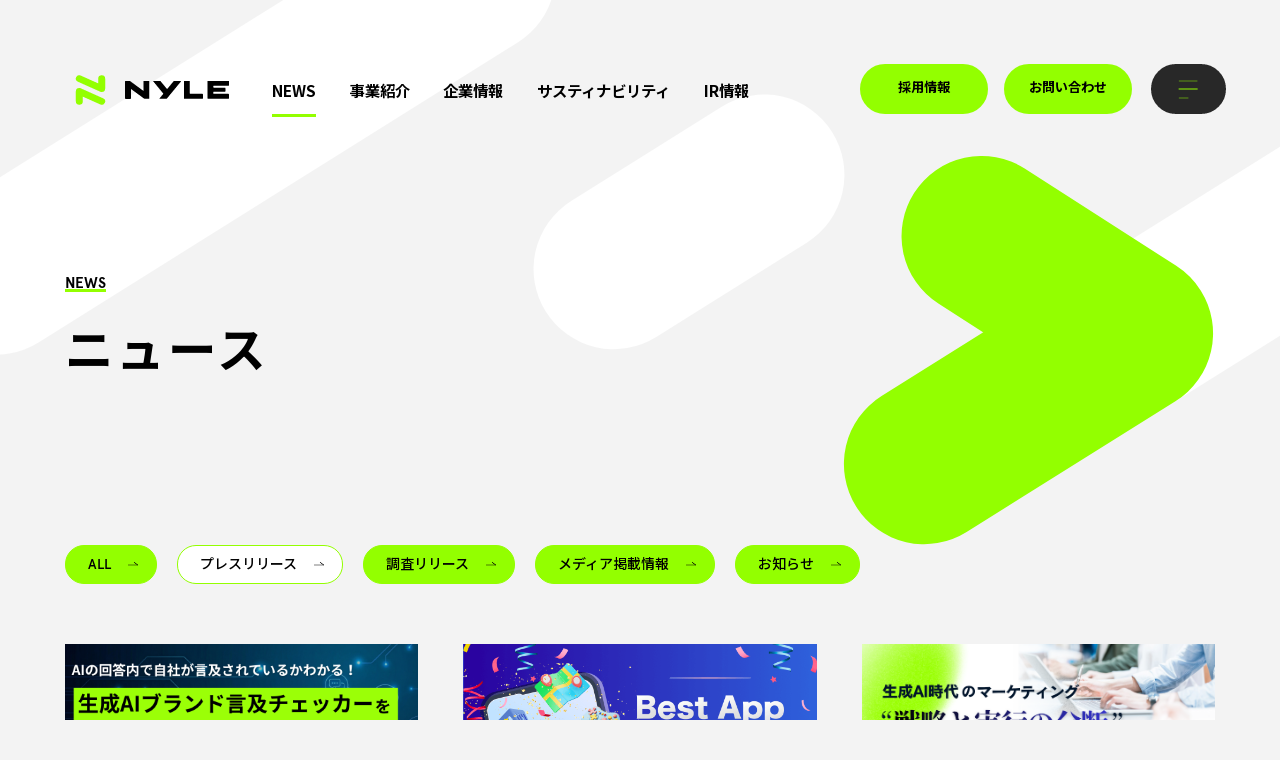

--- FILE ---
content_type: text/html; charset=UTF-8
request_url: https://r-blog.nyle.co.jp/archives/2026/01/15/nyle-okr/
body_size: 29438
content:
<!DOCTYPE html>
<html lang="ja">
<head>
  <meta charset="UTF-8">

<!-- Google Tag Manager -->
<script>(function(w,d,s,l,i){w[l]=w[l]||[];w[l].push({'gtm.start':
new Date().getTime(),event:'gtm.js'});var f=d.getElementsByTagName(s)[0],
j=d.createElement(s),dl=l!='dataLayer'?'&l='+l:'';j.async=true;j.src=
'https://www.googletagmanager.com/gtm.js?id='+i+dl;f.parentNode.insertBefore(j,f);
})(window,document,'script','dataLayer','GTM-C898');</script>
<!-- End Google Tag Manager -->

<meta name="viewport" content="width=device-width, initial-scale=1, shrink-to-fit=no">
<meta name="format-detection" content="telephone=no">


<title>ナイルが実践するOKRとは？3つの型でノルマ化を防ぎ挑戦を促す、目標設定の考え方 | NYLE ARROWS</title>
	<style>img:is([sizes="auto" i], [sizes^="auto," i]) { contain-intrinsic-size: 3000px 1500px }</style>
	
		<!-- All in One SEO 4.8.6.1 - aioseo.com -->
	<meta name="description" content="OKRは多くの企業で導入されている目標管理のフレームワーク。しかし、組織の成長と共に運用が形骸化したり、「何のためのOKRなのか」がわからなくなったりしてしまうケースも少なくありません。ナイルでもOKRの捉え方と運用を改めて整理しアップデート。新しいOKRの運用について、人事本部・本部長の土居健太郎に話を聞きました。" />
	<meta name="robots" content="max-image-preview:large" />
	<meta name="author" content="峰尾優里"/>
	<link rel="canonical" href="https://r-blog.nyle.co.jp/archives/2026/01/15/nyle-okr/" />
	<meta name="generator" content="All in One SEO (AIOSEO) 4.8.6.1" />
		<meta property="og:locale" content="ja_JP" />
		<meta property="og:site_name" content="NYLE ARROWS | ナイル株式会社の採用オウンドメディア" />
		<meta property="og:type" content="article" />
		<meta property="og:title" content="ナイルが実践するOKRとは？3つの型でノルマ化を防ぎ挑戦を促す、目標設定の考え方 | NYLE ARROWS" />
		<meta property="og:description" content="ナイルでは10年以上運用してきたOKRの捉え方と運用を改めて整理しアップデート。新しいOKRの運用について、人事本部・本部長の土居健太郎に話を聞きました。" />
		<meta property="og:url" content="https://r-blog.nyle.co.jp/archives/2026/01/15/nyle-okr/" />
		<meta property="og:image" content="https://r-blog.nyle.co.jp/wp-content/uploads/2026/01/ナイルアローズOGP.png" />
		<meta property="og:image:secure_url" content="https://r-blog.nyle.co.jp/wp-content/uploads/2026/01/ナイルアローズOGP.png" />
		<meta property="og:image:width" content="1600" />
		<meta property="og:image:height" content="900" />
		<meta property="article:published_time" content="2026-01-15T00:56:15+00:00" />
		<meta property="article:modified_time" content="2026-01-15T00:59:29+00:00" />
		<meta name="twitter:card" content="summary_large_image" />
		<meta name="twitter:title" content="ナイルが実践するOKRとは？3つの型でノルマ化を防ぎ挑戦を促す、目標設定の考え方 | NYLE ARROWS" />
		<meta name="twitter:description" content="ナイルでは10年以上運用してきたOKRの捉え方と運用を改めて整理しアップデート。新しいOKRの運用について、人事本部・本部長の土居健太郎に話を聞きました。" />
		<meta name="twitter:image" content="https://r-blog.nyle.co.jp/wp-content/uploads/2026/01/ナイルアローズOGP.png" />
		<script type="application/ld+json" class="aioseo-schema">
			{"@context":"https:\/\/schema.org","@graph":[{"@type":"Article","@id":"https:\/\/r-blog.nyle.co.jp\/archives\/2026\/01\/15\/nyle-okr\/#article","name":"\u30ca\u30a4\u30eb\u304c\u5b9f\u8df5\u3059\u308bOKR\u3068\u306f\uff1f3\u3064\u306e\u578b\u3067\u30ce\u30eb\u30de\u5316\u3092\u9632\u304e\u6311\u6226\u3092\u4fc3\u3059\u3001\u76ee\u6a19\u8a2d\u5b9a\u306e\u8003\u3048\u65b9 | NYLE ARROWS","headline":"\u30ca\u30a4\u30eb\u304c\u5b9f\u8df5\u3059\u308bOKR\u3068\u306f\uff1f3\u3064\u306e\u578b\u3067\u30ce\u30eb\u30de\u5316\u3092\u9632\u304e\u6311\u6226\u3092\u4fc3\u3059\u3001\u76ee\u6a19\u8a2d\u5b9a\u306e\u8003\u3048\u65b9","author":{"@id":"https:\/\/r-blog.nyle.co.jp\/archives\/author\/yuri_mn\/#author"},"publisher":{"@id":"https:\/\/r-blog.nyle.co.jp\/#organization"},"image":{"@type":"ImageObject","url":"https:\/\/r-blog.nyle.co.jp\/wp-content\/uploads\/2026\/01\/\u30b9\u30af\u30ea\u30fc\u30f3\u30b7\u30e7\u30c3\u30c8-2026-01-14-21.04.59.png","width":1580,"height":880},"datePublished":"2026-01-15T09:56:15+09:00","dateModified":"2026-01-15T09:59:29+09:00","inLanguage":"ja","mainEntityOfPage":{"@id":"https:\/\/r-blog.nyle.co.jp\/archives\/2026\/01\/15\/nyle-okr\/#webpage"},"isPartOf":{"@id":"https:\/\/r-blog.nyle.co.jp\/archives\/2026\/01\/15\/nyle-okr\/#webpage"},"articleSection":"\u7d44\u7e54, \u7d4c\u55b6, \u4eba\u4e8b\u672c\u90e8"},{"@type":"BreadcrumbList","@id":"https:\/\/r-blog.nyle.co.jp\/archives\/2026\/01\/15\/nyle-okr\/#breadcrumblist","itemListElement":[{"@type":"ListItem","@id":"https:\/\/r-blog.nyle.co.jp#listItem","position":1,"name":"Home","item":"https:\/\/r-blog.nyle.co.jp","nextItem":{"@type":"ListItem","@id":"https:\/\/r-blog.nyle.co.jp\/archives\/category\/team\/#listItem","name":"\u7d44\u7e54"}},{"@type":"ListItem","@id":"https:\/\/r-blog.nyle.co.jp\/archives\/category\/team\/#listItem","position":2,"name":"\u7d44\u7e54","item":"https:\/\/r-blog.nyle.co.jp\/archives\/category\/team\/","nextItem":{"@type":"ListItem","@id":"https:\/\/r-blog.nyle.co.jp\/archives\/2026\/01\/15\/nyle-okr\/#listItem","name":"\u30ca\u30a4\u30eb\u304c\u5b9f\u8df5\u3059\u308bOKR\u3068\u306f\uff1f3\u3064\u306e\u578b\u3067\u30ce\u30eb\u30de\u5316\u3092\u9632\u304e\u6311\u6226\u3092\u4fc3\u3059\u3001\u76ee\u6a19\u8a2d\u5b9a\u306e\u8003\u3048\u65b9"},"previousItem":{"@type":"ListItem","@id":"https:\/\/r-blog.nyle.co.jp#listItem","name":"Home"}},{"@type":"ListItem","@id":"https:\/\/r-blog.nyle.co.jp\/archives\/2026\/01\/15\/nyle-okr\/#listItem","position":3,"name":"\u30ca\u30a4\u30eb\u304c\u5b9f\u8df5\u3059\u308bOKR\u3068\u306f\uff1f3\u3064\u306e\u578b\u3067\u30ce\u30eb\u30de\u5316\u3092\u9632\u304e\u6311\u6226\u3092\u4fc3\u3059\u3001\u76ee\u6a19\u8a2d\u5b9a\u306e\u8003\u3048\u65b9","previousItem":{"@type":"ListItem","@id":"https:\/\/r-blog.nyle.co.jp\/archives\/category\/team\/#listItem","name":"\u7d44\u7e54"}}]},{"@type":"Organization","@id":"https:\/\/r-blog.nyle.co.jp\/#organization","name":"NYLE ARROWS","description":"\u30ca\u30a4\u30eb\u682a\u5f0f\u4f1a\u793e\u306e\u63a1\u7528\u30aa\u30a6\u30f3\u30c9\u30e1\u30c7\u30a3\u30a2","url":"https:\/\/r-blog.nyle.co.jp\/"},{"@type":"Person","@id":"https:\/\/r-blog.nyle.co.jp\/archives\/author\/yuri_mn\/#author","url":"https:\/\/r-blog.nyle.co.jp\/archives\/author\/yuri_mn\/","name":"\u5cf0\u5c3e\u512a\u91cc","image":{"@type":"ImageObject","@id":"https:\/\/r-blog.nyle.co.jp\/archives\/2026\/01\/15\/nyle-okr\/#authorImage","url":"https:\/\/secure.gravatar.com\/avatar\/26f307f76c278a34299081d65cca336ad19a47e0d426c8308b7287fac13d1fe1?s=96&d=mm&r=g","width":96,"height":96,"caption":"\u5cf0\u5c3e\u512a\u91cc"}},{"@type":"WebPage","@id":"https:\/\/r-blog.nyle.co.jp\/archives\/2026\/01\/15\/nyle-okr\/#webpage","url":"https:\/\/r-blog.nyle.co.jp\/archives\/2026\/01\/15\/nyle-okr\/","name":"\u30ca\u30a4\u30eb\u304c\u5b9f\u8df5\u3059\u308bOKR\u3068\u306f\uff1f3\u3064\u306e\u578b\u3067\u30ce\u30eb\u30de\u5316\u3092\u9632\u304e\u6311\u6226\u3092\u4fc3\u3059\u3001\u76ee\u6a19\u8a2d\u5b9a\u306e\u8003\u3048\u65b9 | NYLE ARROWS","description":"OKR\u306f\u591a\u304f\u306e\u4f01\u696d\u3067\u5c0e\u5165\u3055\u308c\u3066\u3044\u308b\u76ee\u6a19\u7ba1\u7406\u306e\u30d5\u30ec\u30fc\u30e0\u30ef\u30fc\u30af\u3002\u3057\u304b\u3057\u3001\u7d44\u7e54\u306e\u6210\u9577\u3068\u5171\u306b\u904b\u7528\u304c\u5f62\u9ab8\u5316\u3057\u305f\u308a\u3001\u300c\u4f55\u306e\u305f\u3081\u306eOKR\u306a\u306e\u304b\u300d\u304c\u308f\u304b\u3089\u306a\u304f\u306a\u3063\u305f\u308a\u3057\u3066\u3057\u307e\u3046\u30b1\u30fc\u30b9\u3082\u5c11\u306a\u304f\u3042\u308a\u307e\u305b\u3093\u3002\u30ca\u30a4\u30eb\u3067\u3082OKR\u306e\u6349\u3048\u65b9\u3068\u904b\u7528\u3092\u6539\u3081\u3066\u6574\u7406\u3057\u30a2\u30c3\u30d7\u30c7\u30fc\u30c8\u3002\u65b0\u3057\u3044OKR\u306e\u904b\u7528\u306b\u3064\u3044\u3066\u3001\u4eba\u4e8b\u672c\u90e8\u30fb\u672c\u90e8\u9577\u306e\u571f\u5c45\u5065\u592a\u90ce\u306b\u8a71\u3092\u805e\u304d\u307e\u3057\u305f\u3002","inLanguage":"ja","isPartOf":{"@id":"https:\/\/r-blog.nyle.co.jp\/#website"},"breadcrumb":{"@id":"https:\/\/r-blog.nyle.co.jp\/archives\/2026\/01\/15\/nyle-okr\/#breadcrumblist"},"author":{"@id":"https:\/\/r-blog.nyle.co.jp\/archives\/author\/yuri_mn\/#author"},"creator":{"@id":"https:\/\/r-blog.nyle.co.jp\/archives\/author\/yuri_mn\/#author"},"image":{"@type":"ImageObject","url":"https:\/\/r-blog.nyle.co.jp\/wp-content\/uploads\/2026\/01\/\u30b9\u30af\u30ea\u30fc\u30f3\u30b7\u30e7\u30c3\u30c8-2026-01-14-21.04.59.png","@id":"https:\/\/r-blog.nyle.co.jp\/archives\/2026\/01\/15\/nyle-okr\/#mainImage","width":1580,"height":880},"primaryImageOfPage":{"@id":"https:\/\/r-blog.nyle.co.jp\/archives\/2026\/01\/15\/nyle-okr\/#mainImage"},"datePublished":"2026-01-15T09:56:15+09:00","dateModified":"2026-01-15T09:59:29+09:00"},{"@type":"WebSite","@id":"https:\/\/r-blog.nyle.co.jp\/#website","url":"https:\/\/r-blog.nyle.co.jp\/","name":"NYLE ARROWS","description":"\u30ca\u30a4\u30eb\u682a\u5f0f\u4f1a\u793e\u306e\u63a1\u7528\u30aa\u30a6\u30f3\u30c9\u30e1\u30c7\u30a3\u30a2","inLanguage":"ja","publisher":{"@id":"https:\/\/r-blog.nyle.co.jp\/#organization"}}]}
		</script>
		<!-- All in One SEO -->

<link rel="alternate" type="application/rss+xml" title="NYLE ARROWS &raquo; フィード" href="https://r-blog.nyle.co.jp/feed/" />
<link rel="alternate" type="application/rss+xml" title="NYLE ARROWS &raquo; コメントフィード" href="https://r-blog.nyle.co.jp/comments/feed/" />
<script type="text/javascript">
/* <![CDATA[ */
window._wpemojiSettings = {"baseUrl":"https:\/\/s.w.org\/images\/core\/emoji\/16.0.1\/72x72\/","ext":".png","svgUrl":"https:\/\/s.w.org\/images\/core\/emoji\/16.0.1\/svg\/","svgExt":".svg","source":{"concatemoji":"https:\/\/r-blog.nyle.co.jp\/wp-includes\/js\/wp-emoji-release.min.js?ver=6.8.2"}};
/*! This file is auto-generated */
!function(s,n){var o,i,e;function c(e){try{var t={supportTests:e,timestamp:(new Date).valueOf()};sessionStorage.setItem(o,JSON.stringify(t))}catch(e){}}function p(e,t,n){e.clearRect(0,0,e.canvas.width,e.canvas.height),e.fillText(t,0,0);var t=new Uint32Array(e.getImageData(0,0,e.canvas.width,e.canvas.height).data),a=(e.clearRect(0,0,e.canvas.width,e.canvas.height),e.fillText(n,0,0),new Uint32Array(e.getImageData(0,0,e.canvas.width,e.canvas.height).data));return t.every(function(e,t){return e===a[t]})}function u(e,t){e.clearRect(0,0,e.canvas.width,e.canvas.height),e.fillText(t,0,0);for(var n=e.getImageData(16,16,1,1),a=0;a<n.data.length;a++)if(0!==n.data[a])return!1;return!0}function f(e,t,n,a){switch(t){case"flag":return n(e,"\ud83c\udff3\ufe0f\u200d\u26a7\ufe0f","\ud83c\udff3\ufe0f\u200b\u26a7\ufe0f")?!1:!n(e,"\ud83c\udde8\ud83c\uddf6","\ud83c\udde8\u200b\ud83c\uddf6")&&!n(e,"\ud83c\udff4\udb40\udc67\udb40\udc62\udb40\udc65\udb40\udc6e\udb40\udc67\udb40\udc7f","\ud83c\udff4\u200b\udb40\udc67\u200b\udb40\udc62\u200b\udb40\udc65\u200b\udb40\udc6e\u200b\udb40\udc67\u200b\udb40\udc7f");case"emoji":return!a(e,"\ud83e\udedf")}return!1}function g(e,t,n,a){var r="undefined"!=typeof WorkerGlobalScope&&self instanceof WorkerGlobalScope?new OffscreenCanvas(300,150):s.createElement("canvas"),o=r.getContext("2d",{willReadFrequently:!0}),i=(o.textBaseline="top",o.font="600 32px Arial",{});return e.forEach(function(e){i[e]=t(o,e,n,a)}),i}function t(e){var t=s.createElement("script");t.src=e,t.defer=!0,s.head.appendChild(t)}"undefined"!=typeof Promise&&(o="wpEmojiSettingsSupports",i=["flag","emoji"],n.supports={everything:!0,everythingExceptFlag:!0},e=new Promise(function(e){s.addEventListener("DOMContentLoaded",e,{once:!0})}),new Promise(function(t){var n=function(){try{var e=JSON.parse(sessionStorage.getItem(o));if("object"==typeof e&&"number"==typeof e.timestamp&&(new Date).valueOf()<e.timestamp+604800&&"object"==typeof e.supportTests)return e.supportTests}catch(e){}return null}();if(!n){if("undefined"!=typeof Worker&&"undefined"!=typeof OffscreenCanvas&&"undefined"!=typeof URL&&URL.createObjectURL&&"undefined"!=typeof Blob)try{var e="postMessage("+g.toString()+"("+[JSON.stringify(i),f.toString(),p.toString(),u.toString()].join(",")+"));",a=new Blob([e],{type:"text/javascript"}),r=new Worker(URL.createObjectURL(a),{name:"wpTestEmojiSupports"});return void(r.onmessage=function(e){c(n=e.data),r.terminate(),t(n)})}catch(e){}c(n=g(i,f,p,u))}t(n)}).then(function(e){for(var t in e)n.supports[t]=e[t],n.supports.everything=n.supports.everything&&n.supports[t],"flag"!==t&&(n.supports.everythingExceptFlag=n.supports.everythingExceptFlag&&n.supports[t]);n.supports.everythingExceptFlag=n.supports.everythingExceptFlag&&!n.supports.flag,n.DOMReady=!1,n.readyCallback=function(){n.DOMReady=!0}}).then(function(){return e}).then(function(){var e;n.supports.everything||(n.readyCallback(),(e=n.source||{}).concatemoji?t(e.concatemoji):e.wpemoji&&e.twemoji&&(t(e.twemoji),t(e.wpemoji)))}))}((window,document),window._wpemojiSettings);
/* ]]> */
</script>
<style id='wp-emoji-styles-inline-css' type='text/css'>

	img.wp-smiley, img.emoji {
		display: inline !important;
		border: none !important;
		box-shadow: none !important;
		height: 1em !important;
		width: 1em !important;
		margin: 0 0.07em !important;
		vertical-align: -0.1em !important;
		background: none !important;
		padding: 0 !important;
	}
</style>
<link rel='stylesheet' id='wp-block-library-css' href='https://r-blog.nyle.co.jp/wp-includes/css/dist/block-library/style.min.css?ver=6.8.2' type='text/css' media='all' />
<style id='classic-theme-styles-inline-css' type='text/css'>
/*! This file is auto-generated */
.wp-block-button__link{color:#fff;background-color:#32373c;border-radius:9999px;box-shadow:none;text-decoration:none;padding:calc(.667em + 2px) calc(1.333em + 2px);font-size:1.125em}.wp-block-file__button{background:#32373c;color:#fff;text-decoration:none}
</style>
<link rel='stylesheet' id='snow-monkey-blocks-tabs-style-css' href='https://r-blog.nyle.co.jp/wp-content/plugins/snow-monkey-blocks/dist/blocks/tabs/style-index.css?ver=22.2.3' type='text/css' media='all' />
<style id='snow-monkey-blocks-accordion-style-inline-css' type='text/css'>
.smb-accordion{--smb-accordion--gap:var(--_margin-1);--smb-accordion--title-background-color:var(--_lighter-color-gray);--smb-accordion--title-color:inherit;--smb-accordion--body-padding:var(--_padding1)}.smb-accordion>*+*{margin-top:var(--smb-accordion--gap)}.smb-accordion__item{--smb-accordion-item--background-color:var(--smb-accordion--title-background-color);--smb-accordion-item--color:var(--smb-accordion--title-color);--smb-accordion-item--padding:var(--smb-accordion--body-padding);position:relative}.smb-accordion__item__title{align-items:center;background-color:var(--smb-accordion-item--background-color);color:var(--smb-accordion-item--color);display:flex;padding:calc(var(--_padding-1)*.5) var(--_padding-1)}.smb-accordion__item__title__label{flex:1 1 auto}.smb-accordion__item__title__icon{margin-left:var(--_margin-1);--_transition-duration:var(--_global--transition-duration);--_transition-function-timing:var(--_global--transition-function-timing);--_transition-delay:var(--_global--transition-delay);flex:0 0 auto;transition:transform var(--_transition-duration) var(--_transition-function-timing) var(--_transition-delay)}.smb-accordion__item__control{appearance:none!important;cursor:pointer!important;display:block!important;height:100%!important;inset:0!important;opacity:0!important;outline:none!important;position:absolute!important;width:100%!important;z-index:1!important}.smb-accordion__item__control:focus-visible{opacity:1!important;outline:1px solid!important}.smb-accordion__item__body{display:none;padding:var(--smb-accordion--body-padding);position:relative;z-index:2}.smb-accordion .smb-accordion__item__control:checked+.smb-accordion__item__body,.smb-accordion .smb-accordion__item__control:checked+.smb-accordion__item__title+.smb-accordion__item__body{display:block}.smb-accordion .smb-accordion__item__control:checked+.smb-accordion__item__title>.smb-accordion__item__title__icon{transform:rotate(180deg)}:where(.smb-accordion__item__body.is-layout-constrained>*){--wp--style--global--content-size:100%;--wp--style--global--wide-size:100%}

</style>
<link rel='stylesheet' id='snow-monkey-blocks-balloon-style-css' href='https://r-blog.nyle.co.jp/wp-content/plugins/snow-monkey-blocks/dist/blocks/balloon/style-index.css?ver=21.0.6' type='text/css' media='all' />
<style id='snow-monkey-blocks-btn-style-inline-css' type='text/css'>
.smb-btn:not(:root){color:var(--smb-btn--color);text-decoration:none}.smb-btn{--smb-btn--background-color:var(--wp--preset--color--black);--smb-btn--background-image:initial;--smb-btn--border:none;--smb-btn--border-radius:var(--_global--border-radius);--smb-btn--color:var(--wp--preset--color--white);--smb-btn--padding:var(--_padding-1);--smb-btn--padding-vertical:calc(var(--smb-btn--padding)*0.5);--smb-btn--padding-horizontal:var(--smb-btn--padding);--smb-btn--style--ghost--border-color:var(--smb-btn--background-color,currentColor);--smb-btn--style--ghost--color:currentColor;--smb-btn--style--text--color:currentColor;background-color:var(--smb-btn--background-color);background-image:var(--smb-btn--background-image);border:var(--smb-btn--border);border-radius:var(--smb-btn--border-radius);cursor:pointer;display:inline-flex;justify-content:center;margin:0;max-width:100%;padding:var(--smb-btn--padding-vertical) var(--smb-btn--padding-horizontal);white-space:nowrap;--_transition-duration:var(--_global--transition-duration);--_transition-function-timing:var(--_global--transition-function-timing);--_transition-delay:var(--_global--transition-delay);transition:all var(--_transition-duration) var(--_transition-function-timing) var(--_transition-delay)}.smb-btn:focus-visible{filter:brightness(90%)}.smb-btn__label{color:currentColor;white-space:inherit!important}.smb-btn--little-wider{--smb-btn--padding-horizontal:var(--_padding2)}.smb-btn--wider{--smb-btn--padding-horizontal:var(--_padding3)}.smb-btn--full,.smb-btn--more-wider{width:100%}.smb-btn--wrap{white-space:normal}.smb-btn-wrapper.is-style-ghost .smb-btn{--smb-btn--color:var(--smb-btn--style--ghost--color);background-color:#0000;border:1px solid var(--smb-btn--style--ghost--border-color)}.smb-btn-wrapper.is-style-ghost .smb-btn[style*="background-color:"]{background-color:#0000!important}.smb-btn-wrapper.is-style-text .smb-btn{--smb-btn--background-color:#0000;--smb-btn--color:var(--smb-btn--style--text--color);border:none}.aligncenter .smb-btn-wrapper,.smb-btn-wrapper.aligncenter{text-align:center}@media(min-width:640px){.smb-btn--more-wider{--smb-btn--padding-horizontal:var(--_padding4);display:inline-block;width:auto}}@media(any-hover:hover){.smb-btn:hover{filter:brightness(90%)}}

</style>
<style id='snow-monkey-blocks-alert-style-inline-css' type='text/css'>
.smb-alert{--smb-alert--border-radius:var(--_global--border-radius);--smb-alert--background-color:#fff9e6;--smb-alert--border-color:#fff3cd;--smb-alert--color:#5a4d26;--smb-alert--padding:var(--_padding1);--smb-alert--icon-color:#ffc81a;--smb-alert--warning-background-color:#ffede6;--smb-alert--warning-border-color:#ffdacd;--smb-alert--warning-color:#361f17;--smb-alert--warning-icon-color:#ff561a;--smb-alert--success-background-color:#f4ffe6;--smb-alert--success-border-color:#dfffb3;--smb-alert--success-color:#28321b;--smb-alert--success-icon-color:#84e600;--smb-alert--remark-background-color:var(--_lightest-color-gray);--smb-alert--remark-border-color:var(--_lighter-color-gray);--smb-alert--remark-color:var(--_color-text);--smb-alert--remark-icon-color:var(--_color-gray);background-color:var(--smb-alert--background-color);border:1px solid var(--smb-alert--border-color);border-radius:var(--smb-alert--border-radius);color:var(--smb-alert--color);display:block;padding:var(--smb-alert--padding)}.smb-alert .svg-inline--fa{color:var(--smb-alert--icon-color)}.smb-alert--warning{--smb-alert--background-color:var(--smb-alert--warning-background-color);--smb-alert--border-color:var(--smb-alert--warning-border-color);--smb-alert--color:var(--smb-alert--warning-color);--smb-alert--icon-color:var(--smb-alert--warning-icon-color)}.smb-alert--success{--smb-alert--background-color:var(--smb-alert--success-background-color);--smb-alert--border-color:var(--smb-alert--success-border-color);--smb-alert--color:var(--smb-alert--success-color);--smb-alert--icon-color:var(--smb-alert--success-icon-color)}.smb-alert--remark{--smb-alert--background-color:var(--smb-alert--remark-background-color);--smb-alert--border-color:var(--smb-alert--remark-border-color);--smb-alert--color:var(--smb-alert--remark-color);--smb-alert--icon-color:var(--smb-alert--remark-icon-color)}.smb-alert__title{align-items:center;display:flex;margin-bottom:var(--_margin-1);position:relative}.smb-alert__title .svg-inline--fa{flex:0 0 auto;margin-right:var(--_margin-2);position:relative;top:-1px;--_font-size-level:3;font-size:var(--_fluid-font-size);height:1em;line-height:var(--_line-height)}:where(.smb-alert__body.is-layout-constrained>*){--wp--style--global--content-size:100%;--wp--style--global--wide-size:100%}

</style>
<style id='snow-monkey-blocks-btn-box-style-inline-css' type='text/css'>
.smb-btn-box{--smb-btn-box--background-color:#0000;--smb-btn-box--padding:var(--_padding2);--smb-btn--style--ghost--border-color:var(--smb-btn--background-color,currentColor);--smb-btn--style--ghost--color:currentColor;background-color:var(--smb-btn-box--background-color);padding-bottom:var(--smb-btn-box--padding);padding-top:var(--smb-btn-box--padding)}.smb-btn-box__lede{font-weight:700;margin-bottom:var(--_margin-1);text-align:center}.smb-btn-box__btn-wrapper{text-align:center}.smb-btn-box__note{margin-top:var(--_margin-1);text-align:center}.smb-btn-box.is-style-ghost .smb-btn{--smb-btn--color:var(--smb-btn--style--ghost--color);background-color:#0000;border:1px solid var(--smb-btn--style--ghost--border-color)}

</style>
<style id='snow-monkey-blocks-faq-style-inline-css' type='text/css'>
.smb-faq{--smb-faq--border-color:var(--_lighter-color-gray);--smb-faq--label-color:initial;--smb-faq--item-gap:var(--_margin1);--smb-faq--item-question-label-color:currentColor;--smb-faq--item-answer-label-color:currentColor;border-top:1px solid var(--smb-faq--border-color)}.smb-faq__item{border-bottom:1px solid var(--smb-faq--border-color);padding:var(--_padding1) 0}.smb-faq__item__answer,.smb-faq__item__question{display:flex;flex-direction:row;flex-wrap:nowrap}.smb-faq__item__answer__label,.smb-faq__item__question__label{flex:0 0 0%;margin-right:var(--smb-faq--item-gap);margin-top:calc(var(--_half-leading)*-1em - .125em);--_font-size-level:3;font-size:var(--_fluid-font-size);font-weight:400;line-height:var(--_line-height);min-width:.8em}.smb-faq__item__answer__body,.smb-faq__item__question__body{flex:1 1 auto;margin-top:calc(var(--_half-leading)*-1em)}.smb-faq__item__question{font-weight:700;margin:0 0 var(--smb-faq--item-gap)}.smb-faq__item__question__label{color:var(--smb-faq--item-question-label-color)}.smb-faq__item__answer__label{color:var(--smb-faq--item-answer-label-color)}:where(.smb-faq__item__answer__body.is-layout-constrained>*){--wp--style--global--content-size:100%;--wp--style--global--wide-size:100%}

</style>
<link rel='stylesheet' id='snow-monkey-blocks-information-style-css' href='https://r-blog.nyle.co.jp/wp-content/plugins/snow-monkey-blocks/dist/blocks/information/style-index.css?ver=21.0.6' type='text/css' media='all' />
<style id='snow-monkey-blocks-box-style-inline-css' type='text/css'>
.smb-box{--smb-box--background-color:#0000;--smb-box--background-image:initial;--smb-box--background-opacity:1;--smb-box--border-color:var(--_lighter-color-gray);--smb-box--border-style:solid;--smb-box--border-width:0px;--smb-box--border-radius:var(--_global--border-radius);--smb-box--box-shadow:initial;--smb-box--color:inherit;--smb-box--padding:var(--_padding1);border-radius:var(--smb-box--border-radius);border-width:0;box-shadow:var(--smb-box--box-shadow);color:var(--smb-box--color);overflow:visible;padding:var(--smb-box--padding);position:relative}.smb-box--p-s{--smb-box--padding:var(--_padding-1)}.smb-box--p-l{--smb-box--padding:var(--_padding2)}.smb-box__background{background-color:var(--smb-box--background-color);background-image:var(--smb-box--background-image);border:var(--smb-box--border-width) var(--smb-box--border-style) var(--smb-box--border-color);border-radius:var(--smb-box--border-radius);bottom:0;display:block;left:0;opacity:var(--smb-box--background-opacity);position:absolute;right:0;top:0}.smb-box__body{position:relative}.smb-box--has-link{cursor:pointer}.smb-box--has-link:has(:focus-visible){outline:auto;outline:auto -webkit-focus-ring-color}.smb-box__link{display:block!important;height:0!important;position:static!important;text-indent:-99999px!important;width:0!important}:where(.smb-box__body.is-layout-constrained>*){--wp--style--global--content-size:100%;--wp--style--global--wide-size:100%}

</style>
<link rel='stylesheet' id='snow-monkey-blocks-spider-contents-slider-style-css' href='https://r-blog.nyle.co.jp/wp-content/plugins/snow-monkey-blocks/dist/blocks/spider-contents-slider/style-index.css?ver=24.1.2' type='text/css' media='all' />
<link rel='stylesheet' id='snow-monkey-blocks-spider-slider-style-css' href='https://r-blog.nyle.co.jp/wp-content/plugins/snow-monkey-blocks/dist/blocks/spider-slider/style-index.css?ver=24.1.2' type='text/css' media='all' />
<style id='snow-monkey-blocks-flex-style-inline-css' type='text/css'>
.smb-flex{--smb-flex--box-shadow:none;box-shadow:var(--smb-flex--box-shadow);flex-direction:column}.smb-flex.is-horizontal{flex-direction:row}.smb-flex.is-vertical{flex-direction:column}.smb-flex>*{--smb--flex-grow:0;--smb--flex-shrink:1;--smb--flex-basis:auto;flex-basis:var(--smb--flex-basis);flex-grow:var(--smb--flex-grow);flex-shrink:var(--smb--flex-shrink);min-width:0}

</style>
<style id='snow-monkey-blocks-grid-style-inline-css' type='text/css'>
.smb-grid{--smb-grid--gap:0px;--smb-grid--column-auto-repeat:auto-fit;--smb-grid--columns:1;--smb-grid--column-min-width:250px;--smb-grid--grid-template-columns:none;--smb-grid--rows:1;--smb-grid--grid-template-rows:none;display:grid;gap:var(--smb-grid--gap)}.smb-grid>*{--smb--justify-self:stretch;--smb--align-self:stretch;--smb--grid-column:auto;--smb--grid-row:auto;align-self:var(--smb--align-self);grid-column:var(--smb--grid-column);grid-row:var(--smb--grid-row);justify-self:var(--smb--justify-self);margin-bottom:0;margin-top:0;min-width:0}.smb-grid--columns\:columns{grid-template-columns:repeat(var(--smb-grid--columns),1fr)}.smb-grid--columns\:min{grid-template-columns:repeat(var(--smb-grid--column-auto-repeat),minmax(min(var(--smb-grid--column-min-width),100%),1fr))}.smb-grid--columns\:free{grid-template-columns:var(--smb-grid--grid-template-columns)}.smb-grid--rows\:rows{grid-template-rows:repeat(var(--smb-grid--rows),1fr)}.smb-grid--rows\:free{grid-template-rows:var(--smb-grid--grid-template-rows)}

</style>
<style id='snow-monkey-blocks-hero-header-style-inline-css' type='text/css'>
.smb-hero-header{--smb-hero-header--columns:12;--smb-hero-header--rows:12;--smb-hero-header--max-gap:var(--_margin1);--smb-hero-header--gap:min(3.33333%,var(--smb-hero-header--max-gap));--smb-hero-header--min-height:0px;--smb-hero-header--max-width:none;--smb-hero-header--object-position-x:50%;--smb-hero-header--object-position-y:50%;--smb-hero-header--figure-grid-column-start:1;--smb-hero-header--figure-grid-column-end:-1;--smb-hero-header--figure-grid-row-start:1;--smb-hero-header--figure-grid-row-end:-1;--smb-hero-header--figure-aspect-ratio:auto;--smb-hero-header--mask-color:#0000;--smb-hero-header--mask-image:initial;--smb-hero-header--mask-opacity:1;--smb-hero-header--body-align-self:auto;--smb-hero-header--body-justify-self:auto;--smb-hero-header--body-grid-column-start:1;--smb-hero-header--body-grid-column-end:-1;--smb-hero-header--body-grid-row-start:1;--smb-hero-header--body-grid-row-end:-1;--smb-hero-header--body-max-width:100%;--smb-hero-header--body-padding-top:0px;--smb-hero-header--body-padding-right:0px;--smb-hero-header--body-padding-bottom:0px;--smb-hero-header--body-padding-left:0px;display:grid;gap:var(--smb-hero-header--gap);grid-template-columns:repeat(var(--smb-hero-header--columns),1fr);grid-template-rows:repeat(var(--smb-hero-header--rows),1fr);max-width:var(--smb-hero-header--max-width)!important;min-height:var(--smb-hero-header--min-height)}.smb-hero-header__mask{background-color:var(--smb-hero-header--mask-color);background-image:var(--smb-hero-header--mask-image);inset:0;position:absolute}.smb-hero-header__figure{aspect-ratio:var(--smb-hero-header--figure-aspect-ratio);grid-column:var(--smb-hero-header--figure-grid-column-start)/var(--smb-hero-header--figure-grid-column-end);grid-row:var(--smb-hero-header--figure-grid-row-start)/var(--smb-hero-header--figure-grid-row-end);position:relative}.smb-hero-header__figure>img,.smb-hero-header__figure>video{height:100%!important;object-fit:cover;object-position:var(--smb-hero-header--object-position-x) var(--smb-hero-header--object-position-y);opacity:var(--smb-hero-header--mask-opacity);position:relative;width:100%!important}.smb-hero-header__body{align-self:var(--smb-hero-header--body-align-self);grid-column:var(--smb-hero-header--body-grid-column-start)/var(--smb-hero-header--body-grid-column-end);grid-row:var(--smb-hero-header--body-grid-row-start)/var(--smb-hero-header--body-grid-row-end);justify-self:var(--smb-hero-header--body-justify-self);max-width:var(--smb-hero-header--body-max-width);padding:var(--smb-hero-header--body-padding-top) var(--smb-hero-header--body-padding-right) var(--smb-hero-header--body-padding-bottom) var(--smb-hero-header--body-padding-left);position:relative}.smb-hero-header--fit{--smb-hero-header--figure-grid-column-start:1;--smb-hero-header--figure-grid-column-end:-1;--smb-hero-header--figure-grid-row-start:1;--smb-hero-header--figure-grid-row-end:-1;--smb-hero-header--figure-aspect-ratio:auto}.smb-hero-header--fit>.smb-hero-header__figure{position:relative}.smb-hero-header--fit>.smb-hero-header__figure>*{inset:0;position:absolute}:where(.smb-hero-header__body.is-layout-constrained>*){--wp--style--global--content-size:100%;--wp--style--global--wide-size:100%}@media(orientation:portrait){.smb-hero-header__figure{aspect-ratio:calc(1/(var(--smb-hero-header--figure-aspect-ratio)))}}

</style>
<style id='snow-monkey-blocks-read-more-box-style-inline-css' type='text/css'>
.smb-read-more-box{--smb-read-more-box--content-height:100px;--smb-read-more-box--mask-color:var(--_global--background-color,#fff)}.smb-read-more-box__content{--_transition-duration:var(--_global--transition-duration);--_transition-function-timing:var(--_global--transition-function-timing);--_transition-delay:var(--_global--transition-delay);overflow:hidden;position:relative;transition:height var(--_transition-duration) var(--_transition-function-timing) var(--_transition-delay)}.smb-read-more-box__content[aria-hidden=true]{height:var(--smb-read-more-box--content-height)}.smb-read-more-box__action{display:flex;flex-wrap:wrap;margin-top:var(--_padding-1)}.smb-read-more-box__action.is-content-justification-left{justify-content:start}.smb-read-more-box__action.is-content-justification-center{justify-content:center}.smb-read-more-box__action.is-content-justification-right{justify-content:end}.smb-read-more-box__btn-wrapper.smb-btn-wrapper--full{flex-grow:1}.smb-read-more-box__button{cursor:pointer}.smb-read-more-box--has-mask .smb-read-more-box__content[aria-hidden=true]:after{background:linear-gradient(to bottom,#0000 0,var(--smb-read-more-box--mask-color) 100%);content:"";display:block;height:50px;inset:auto 0 0 0;position:absolute}.smb-read-more-box.is-style-ghost .smb-read-more-box__button{--smb-btn--color:var(--smb-btn--style--ghost--color);background-color:#0000;border:1px solid var(--smb-btn--style--ghost--border-color)}.smb-read-more-box.is-style-text .smb-read-more-box__button{--smb-btn--background-color:#0000;--smb-btn--color:var(--smb-btn--style--text--color);--smb-btn--padding:0px;border:none}:where(.smb-read-more-box__content.is-layout-constrained>*){--wp--style--global--content-size:100%;--wp--style--global--wide-size:100%}

</style>
<link rel='stylesheet' id='spider-css' href='https://r-blog.nyle.co.jp/wp-content/plugins/snow-monkey-blocks/dist/packages/spider/dist/css/spider.css?ver=1740535988' type='text/css' media='all' />
<link rel='stylesheet' id='snow-monkey-blocks-css' href='https://r-blog.nyle.co.jp/wp-content/plugins/snow-monkey-blocks/dist/css/blocks.css?ver=1740535988' type='text/css' media='all' />
<link rel='stylesheet' id='sass-basis-css' href='https://r-blog.nyle.co.jp/wp-content/plugins/snow-monkey-blocks/dist/css/fallback.css?ver=1740535988' type='text/css' media='all' />
<link rel='stylesheet' id='snow-monkey-blocks/nopro-css' href='https://r-blog.nyle.co.jp/wp-content/plugins/snow-monkey-blocks/dist/css/nopro.css?ver=1740535988' type='text/css' media='all' />
<style id='global-styles-inline-css' type='text/css'>
:root{--wp--preset--aspect-ratio--square: 1;--wp--preset--aspect-ratio--4-3: 4/3;--wp--preset--aspect-ratio--3-4: 3/4;--wp--preset--aspect-ratio--3-2: 3/2;--wp--preset--aspect-ratio--2-3: 2/3;--wp--preset--aspect-ratio--16-9: 16/9;--wp--preset--aspect-ratio--9-16: 9/16;--wp--preset--color--black: #000000;--wp--preset--color--cyan-bluish-gray: #abb8c3;--wp--preset--color--white: #ffffff;--wp--preset--color--pale-pink: #f78da7;--wp--preset--color--vivid-red: #cf2e2e;--wp--preset--color--luminous-vivid-orange: #ff6900;--wp--preset--color--luminous-vivid-amber: #fcb900;--wp--preset--color--light-green-cyan: #7bdcb5;--wp--preset--color--vivid-green-cyan: #00d084;--wp--preset--color--pale-cyan-blue: #8ed1fc;--wp--preset--color--vivid-cyan-blue: #0693e3;--wp--preset--color--vivid-purple: #9b51e0;--wp--preset--gradient--vivid-cyan-blue-to-vivid-purple: linear-gradient(135deg,rgba(6,147,227,1) 0%,rgb(155,81,224) 100%);--wp--preset--gradient--light-green-cyan-to-vivid-green-cyan: linear-gradient(135deg,rgb(122,220,180) 0%,rgb(0,208,130) 100%);--wp--preset--gradient--luminous-vivid-amber-to-luminous-vivid-orange: linear-gradient(135deg,rgba(252,185,0,1) 0%,rgba(255,105,0,1) 100%);--wp--preset--gradient--luminous-vivid-orange-to-vivid-red: linear-gradient(135deg,rgba(255,105,0,1) 0%,rgb(207,46,46) 100%);--wp--preset--gradient--very-light-gray-to-cyan-bluish-gray: linear-gradient(135deg,rgb(238,238,238) 0%,rgb(169,184,195) 100%);--wp--preset--gradient--cool-to-warm-spectrum: linear-gradient(135deg,rgb(74,234,220) 0%,rgb(151,120,209) 20%,rgb(207,42,186) 40%,rgb(238,44,130) 60%,rgb(251,105,98) 80%,rgb(254,248,76) 100%);--wp--preset--gradient--blush-light-purple: linear-gradient(135deg,rgb(255,206,236) 0%,rgb(152,150,240) 100%);--wp--preset--gradient--blush-bordeaux: linear-gradient(135deg,rgb(254,205,165) 0%,rgb(254,45,45) 50%,rgb(107,0,62) 100%);--wp--preset--gradient--luminous-dusk: linear-gradient(135deg,rgb(255,203,112) 0%,rgb(199,81,192) 50%,rgb(65,88,208) 100%);--wp--preset--gradient--pale-ocean: linear-gradient(135deg,rgb(255,245,203) 0%,rgb(182,227,212) 50%,rgb(51,167,181) 100%);--wp--preset--gradient--electric-grass: linear-gradient(135deg,rgb(202,248,128) 0%,rgb(113,206,126) 100%);--wp--preset--gradient--midnight: linear-gradient(135deg,rgb(2,3,129) 0%,rgb(40,116,252) 100%);--wp--preset--font-size--small: 13px;--wp--preset--font-size--medium: 20px;--wp--preset--font-size--large: 36px;--wp--preset--font-size--x-large: 42px;--wp--preset--spacing--20: 0.44rem;--wp--preset--spacing--30: 0.67rem;--wp--preset--spacing--40: 1rem;--wp--preset--spacing--50: 1.5rem;--wp--preset--spacing--60: 2.25rem;--wp--preset--spacing--70: 3.38rem;--wp--preset--spacing--80: 5.06rem;--wp--preset--shadow--natural: 6px 6px 9px rgba(0, 0, 0, 0.2);--wp--preset--shadow--deep: 12px 12px 50px rgba(0, 0, 0, 0.4);--wp--preset--shadow--sharp: 6px 6px 0px rgba(0, 0, 0, 0.2);--wp--preset--shadow--outlined: 6px 6px 0px -3px rgba(255, 255, 255, 1), 6px 6px rgba(0, 0, 0, 1);--wp--preset--shadow--crisp: 6px 6px 0px rgba(0, 0, 0, 1);}:where(.is-layout-flex){gap: 0.5em;}:where(.is-layout-grid){gap: 0.5em;}body .is-layout-flex{display: flex;}.is-layout-flex{flex-wrap: wrap;align-items: center;}.is-layout-flex > :is(*, div){margin: 0;}body .is-layout-grid{display: grid;}.is-layout-grid > :is(*, div){margin: 0;}:where(.wp-block-columns.is-layout-flex){gap: 2em;}:where(.wp-block-columns.is-layout-grid){gap: 2em;}:where(.wp-block-post-template.is-layout-flex){gap: 1.25em;}:where(.wp-block-post-template.is-layout-grid){gap: 1.25em;}.has-black-color{color: var(--wp--preset--color--black) !important;}.has-cyan-bluish-gray-color{color: var(--wp--preset--color--cyan-bluish-gray) !important;}.has-white-color{color: var(--wp--preset--color--white) !important;}.has-pale-pink-color{color: var(--wp--preset--color--pale-pink) !important;}.has-vivid-red-color{color: var(--wp--preset--color--vivid-red) !important;}.has-luminous-vivid-orange-color{color: var(--wp--preset--color--luminous-vivid-orange) !important;}.has-luminous-vivid-amber-color{color: var(--wp--preset--color--luminous-vivid-amber) !important;}.has-light-green-cyan-color{color: var(--wp--preset--color--light-green-cyan) !important;}.has-vivid-green-cyan-color{color: var(--wp--preset--color--vivid-green-cyan) !important;}.has-pale-cyan-blue-color{color: var(--wp--preset--color--pale-cyan-blue) !important;}.has-vivid-cyan-blue-color{color: var(--wp--preset--color--vivid-cyan-blue) !important;}.has-vivid-purple-color{color: var(--wp--preset--color--vivid-purple) !important;}.has-black-background-color{background-color: var(--wp--preset--color--black) !important;}.has-cyan-bluish-gray-background-color{background-color: var(--wp--preset--color--cyan-bluish-gray) !important;}.has-white-background-color{background-color: var(--wp--preset--color--white) !important;}.has-pale-pink-background-color{background-color: var(--wp--preset--color--pale-pink) !important;}.has-vivid-red-background-color{background-color: var(--wp--preset--color--vivid-red) !important;}.has-luminous-vivid-orange-background-color{background-color: var(--wp--preset--color--luminous-vivid-orange) !important;}.has-luminous-vivid-amber-background-color{background-color: var(--wp--preset--color--luminous-vivid-amber) !important;}.has-light-green-cyan-background-color{background-color: var(--wp--preset--color--light-green-cyan) !important;}.has-vivid-green-cyan-background-color{background-color: var(--wp--preset--color--vivid-green-cyan) !important;}.has-pale-cyan-blue-background-color{background-color: var(--wp--preset--color--pale-cyan-blue) !important;}.has-vivid-cyan-blue-background-color{background-color: var(--wp--preset--color--vivid-cyan-blue) !important;}.has-vivid-purple-background-color{background-color: var(--wp--preset--color--vivid-purple) !important;}.has-black-border-color{border-color: var(--wp--preset--color--black) !important;}.has-cyan-bluish-gray-border-color{border-color: var(--wp--preset--color--cyan-bluish-gray) !important;}.has-white-border-color{border-color: var(--wp--preset--color--white) !important;}.has-pale-pink-border-color{border-color: var(--wp--preset--color--pale-pink) !important;}.has-vivid-red-border-color{border-color: var(--wp--preset--color--vivid-red) !important;}.has-luminous-vivid-orange-border-color{border-color: var(--wp--preset--color--luminous-vivid-orange) !important;}.has-luminous-vivid-amber-border-color{border-color: var(--wp--preset--color--luminous-vivid-amber) !important;}.has-light-green-cyan-border-color{border-color: var(--wp--preset--color--light-green-cyan) !important;}.has-vivid-green-cyan-border-color{border-color: var(--wp--preset--color--vivid-green-cyan) !important;}.has-pale-cyan-blue-border-color{border-color: var(--wp--preset--color--pale-cyan-blue) !important;}.has-vivid-cyan-blue-border-color{border-color: var(--wp--preset--color--vivid-cyan-blue) !important;}.has-vivid-purple-border-color{border-color: var(--wp--preset--color--vivid-purple) !important;}.has-vivid-cyan-blue-to-vivid-purple-gradient-background{background: var(--wp--preset--gradient--vivid-cyan-blue-to-vivid-purple) !important;}.has-light-green-cyan-to-vivid-green-cyan-gradient-background{background: var(--wp--preset--gradient--light-green-cyan-to-vivid-green-cyan) !important;}.has-luminous-vivid-amber-to-luminous-vivid-orange-gradient-background{background: var(--wp--preset--gradient--luminous-vivid-amber-to-luminous-vivid-orange) !important;}.has-luminous-vivid-orange-to-vivid-red-gradient-background{background: var(--wp--preset--gradient--luminous-vivid-orange-to-vivid-red) !important;}.has-very-light-gray-to-cyan-bluish-gray-gradient-background{background: var(--wp--preset--gradient--very-light-gray-to-cyan-bluish-gray) !important;}.has-cool-to-warm-spectrum-gradient-background{background: var(--wp--preset--gradient--cool-to-warm-spectrum) !important;}.has-blush-light-purple-gradient-background{background: var(--wp--preset--gradient--blush-light-purple) !important;}.has-blush-bordeaux-gradient-background{background: var(--wp--preset--gradient--blush-bordeaux) !important;}.has-luminous-dusk-gradient-background{background: var(--wp--preset--gradient--luminous-dusk) !important;}.has-pale-ocean-gradient-background{background: var(--wp--preset--gradient--pale-ocean) !important;}.has-electric-grass-gradient-background{background: var(--wp--preset--gradient--electric-grass) !important;}.has-midnight-gradient-background{background: var(--wp--preset--gradient--midnight) !important;}.has-small-font-size{font-size: var(--wp--preset--font-size--small) !important;}.has-medium-font-size{font-size: var(--wp--preset--font-size--medium) !important;}.has-large-font-size{font-size: var(--wp--preset--font-size--large) !important;}.has-x-large-font-size{font-size: var(--wp--preset--font-size--x-large) !important;}
:where(.wp-block-post-template.is-layout-flex){gap: 1.25em;}:where(.wp-block-post-template.is-layout-grid){gap: 1.25em;}
:where(.wp-block-columns.is-layout-flex){gap: 2em;}:where(.wp-block-columns.is-layout-grid){gap: 2em;}
:root :where(.wp-block-pullquote){font-size: 1.5em;line-height: 1.6;}
</style>
<link rel='stylesheet' id='pz-linkcard-css-css' href='//r-blog.nyle.co.jp/wp-content/uploads/pz-linkcard/style/style.min.css?ver=2.5.6.5.1' type='text/css' media='all' />
<link rel='stylesheet' id='kadan-style-css' href='https://r-blog.nyle.co.jp/wp-content/themes/arrows/assets/css/style.css?ver=251128' type='text/css' media='all' />
<link rel='stylesheet' id='tablepress-default-css' href='https://r-blog.nyle.co.jp/wp-content/plugins/tablepress/css/build/default.css?ver=3.2' type='text/css' media='all' />
<script type="text/javascript" src="https://r-blog.nyle.co.jp/wp-content/plugins/snow-monkey-blocks/dist/js/fontawesome-all.js?ver=1740535988" id="fontawesome6-js" defer="defer" data-wp-strategy="defer"></script>
<script type="text/javascript" src="https://r-blog.nyle.co.jp/wp-content/plugins/snow-monkey-blocks/dist/packages/spider/dist/js/spider.js?ver=1740535988" id="spider-js" defer="defer" data-wp-strategy="defer"></script>
<script type="text/javascript" src="https://r-blog.nyle.co.jp/wp-includes/js/jquery/jquery.min.js?ver=3.7.1" id="jquery-core-js"></script>
<link rel="https://api.w.org/" href="https://r-blog.nyle.co.jp/wp-json/" /><link rel="alternate" title="JSON" type="application/json" href="https://r-blog.nyle.co.jp/wp-json/wp/v2/posts/10194" /><link rel="EditURI" type="application/rsd+xml" title="RSD" href="https://r-blog.nyle.co.jp/xmlrpc.php?rsd" />
<meta name="generator" content="WordPress 6.8.2" />
<link rel='shortlink' href='https://r-blog.nyle.co.jp/?p=10194' />
<link rel="alternate" title="oEmbed (JSON)" type="application/json+oembed" href="https://r-blog.nyle.co.jp/wp-json/oembed/1.0/embed?url=https%3A%2F%2Fr-blog.nyle.co.jp%2Farchives%2F2026%2F01%2F15%2Fnyle-okr%2F" />
<link rel="alternate" title="oEmbed (XML)" type="text/xml+oembed" href="https://r-blog.nyle.co.jp/wp-json/oembed/1.0/embed?url=https%3A%2F%2Fr-blog.nyle.co.jp%2Farchives%2F2026%2F01%2F15%2Fnyle-okr%2F&#038;format=xml" />
<link rel="icon" href="https://r-blog.nyle.co.jp/wp-content/uploads/2022/08/favicon.ico" sizes="32x32" />
<link rel="icon" href="https://r-blog.nyle.co.jp/wp-content/uploads/2022/08/favicon.ico" sizes="192x192" />
<link rel="apple-touch-icon" href="https://r-blog.nyle.co.jp/wp-content/uploads/2022/08/favicon.ico" />
<meta name="msapplication-TileImage" content="https://r-blog.nyle.co.jp/wp-content/uploads/2022/08/favicon.ico" />
</head>
<body class="single">
<!-- Google Tag Manager (noscript) -->
<noscript><iframe src="https://www.googletagmanager.com/ns.html?id=GTM-C898"
height="0" width="0" style="display:none;visibility:hidden"></iframe></noscript>
<!-- End Google Tag Manager (noscript) -->

<header class="Header">
    <a  class="Header__title" href="/">
        <div class="Header__title_img">
          <img src="https://r-blog.nyle.co.jp/wp-content/themes/arrows/assets/img/title_blog.png?ver=2022" width="409" height="161" alt="NYLE ARROWS">
        </div>
        <h1 class="Header__title_text">ナイルの「今」と「挑戦」を<br>
        伝える公式オウンドメディア</h1>
    </a>
    <nav class="Header__nav">
        <div class="HeaderNav">
            <ul>
              <li class=""><a href="https://r-blog.nyle.co.jp/archives/category/people/">人</a></li><li class=""><a href="https://r-blog.nyle.co.jp/archives/category/business/">事業</a></li><li class=""><a href="https://r-blog.nyle.co.jp/archives/category/team/">組織</a></li><li class=""><a href="https://r-blog.nyle.co.jp/archives/category/culture/">カルチャー</a></li><li class=""><a href="https://r-blog.nyle.co.jp/archives/category/news/">お知らせ</a></li>            </ul>
        </div>
    </nav>
    <div class="Search__button__sp">
      <span>検索</span>
    </div>
    <div class="Sidebar__search">
      <form action="/" class="SearchForm">
        <button type="submit" class="SearchForm__button">検索</button>
        <input type="text" name="s" value="" class="SearchForm__input form-control" placeholder="気になるワードを検索">
      </form>
    </div>
    <div class="navbar-toggler">
        <span></span>
        <span></span>
        <span></span>
    </div>
    <div class="HeaderNav__recruit">
        <a href="https://herp.careers/v1/nyle?utm_source=arrows&utm_medium=top_button&utm_campaign=2507renewal" target="_blank" tabindex="-1" role="button"><span>すべての求人を見る</span></a>
    </div>
    <div class="Float__menu">
      <div class="Float__menu_in">
        <div class="Float__menu__nav">
          <div class="Sidebar__category">
            <div class="Sidebar__headeline__group">
              <span class="Sidebar__headeline__alphabet">Category</span>
              <h3 class="Sidebar__headeline">カテゴリ</h3>
            </div>
            <ul class="Sidebar__category__list">
                                            <li><a href="https://r-blog.nyle.co.jp/archives/category/people/">人（64）</a></li>
                              <li><a href="https://r-blog.nyle.co.jp/archives/category/business/">事業（37）</a></li>
                              <li><a href="https://r-blog.nyle.co.jp/archives/category/team/">組織（35）</a></li>
                              <li><a href="https://r-blog.nyle.co.jp/archives/category/culture/">カルチャー（22）</a></li>
                              <li><a href="https://r-blog.nyle.co.jp/archives/category/news/">お知らせ（25）</a></li>
                          </ul>
          </div>
          <div class="Sidebar__tag">
            <div class="Sidebar__headeline__group">
              <span class="Sidebar__headeline__alphabet">Tag</span>
              <h3 class="Sidebar__headeline">タグ</h3>
            </div>
            <div class="Float__menu__column">
              <h4 class="Sidebar__headeline__sub">事業部</h4>
              <ul class="TagList">
                                                  <li><a class="Button -tag btn" href="https://r-blog.nyle.co.jp/archives/division/dgm/">#DX＆マーケティング</a></li>
                                  <li><a class="Button -tag btn" href="https://r-blog.nyle.co.jp/archives/division/%e3%82%b3%e3%83%bc%e3%83%9d%e3%83%ac%e3%83%bc%e3%83%88%e6%9c%ac%e9%83%a8/">#コーポレート本部</a></li>
                                  <li><a class="Button -tag btn" href="https://r-blog.nyle.co.jp/archives/division/mt/">#メディア＆ソリューション</a></li>
                                  <li><a class="Button -tag btn" href="https://r-blog.nyle.co.jp/archives/division/%e4%ba%ba%e4%ba%8b%e6%9c%ac%e9%83%a8/">#人事本部</a></li>
                                  <li><a class="Button -tag btn" href="https://r-blog.nyle.co.jp/archives/division/ms/">#自動車産業DX</a></li>
                              </ul>
            </div>
            <div class="Float__menu__column">
              <h4 class="Sidebar__headeline__sub">職種</h4>
              <ul class="TagList">
                                                  <li><a class="Button -tag btn" href="https://r-blog.nyle.co.jp/archives/tag/engineer/">#エンジニア</a></li>
                                  <li><a class="Button -tag btn" href="https://r-blog.nyle.co.jp/archives/tag/cs/">#カスタマーサクセス</a></li>
                                  <li><a class="Button -tag btn" href="https://r-blog.nyle.co.jp/archives/tag/consultant/">#コンサルタント</a></li>
                                  <li><a class="Button -tag btn" href="https://r-blog.nyle.co.jp/archives/tag/sales/">#セールス</a></li>
                                  <li><a class="Button -tag btn" href="https://r-blog.nyle.co.jp/archives/tag/designer/">#デザイナー</a></li>
                                  <li><a class="Button -tag btn" href="https://r-blog.nyle.co.jp/archives/tag/backoffice/">#バックオフィス</a></li>
                                  <li><a class="Button -tag btn" href="https://r-blog.nyle.co.jp/archives/tag/hr/">#人事</a></li>
                                  <li><a class="Button -tag btn" href="https://r-blog.nyle.co.jp/archives/tag/pr/">#広報</a></li>
                                  <li><a class="Button -tag btn" href="https://r-blog.nyle.co.jp/archives/tag/newgrads/">#新卒</a></li>
                                  <li><a class="Button -tag btn" href="https://r-blog.nyle.co.jp/archives/tag/executive/">#経営</a></li>
                                  <li><a class="Button -tag btn" href="https://r-blog.nyle.co.jp/archives/tag/editor/">#編集</a></li>
                              </ul>
            </div>
            <div class="Float__menu__column">
              <h4 class="Sidebar__headeline__sub">テーマ別</h4>
              <ul class="TagList">
                                                  <li><a class="Button -tag btn" href="https://r-blog.nyle.co.jp/archives/topics/hr-message/">#人事からのメッセージ</a></li>
                                  <li><a class="Button -tag btn" href="https://r-blog.nyle.co.jp/archives/topics/%e5%ae%89%e5%bf%83%e3%82%92%e3%81%a4%e3%81%8f%e3%82%8b%e4%bb%95%e7%b5%84%e3%81%bf/">#安心をつくる仕組み</a></li>
                                  <li><a class="Button -tag btn" href="https://r-blog.nyle.co.jp/archives/topics/transfer/">#社内異動</a></li>
                              </ul>
            </div>
          </div>
        </div>
        <div class="Float__menu__article">
          <h2 class="Float__menu__article__headline">注目の記事</h2>


                                        <a href="https://r-blog.nyle.co.jp/archives/2021/03/19/jobinterview/">
            <div class="EntryCard__img">
              <img width="800" height="534" src="https://r-blog.nyle.co.jp/wp-content/uploads/2021/03/★6R7A5262_レタッチ済_a-min-800x534.jpg" class="attachment-large size-large wp-post-image" alt="" decoding="async" fetchpriority="high" srcset="https://r-blog.nyle.co.jp/wp-content/uploads/2021/03/★6R7A5262_レタッチ済_a-min-800x534.jpg 800w, https://r-blog.nyle.co.jp/wp-content/uploads/2021/03/★6R7A5262_レタッチ済_a-min-558x372.jpg 558w, https://r-blog.nyle.co.jp/wp-content/uploads/2021/03/★6R7A5262_レタッチ済_a-min-768x512.jpg 768w, https://r-blog.nyle.co.jp/wp-content/uploads/2021/03/★6R7A5262_レタッチ済_a-min-e1616060201733.jpg 1000w" sizes="(max-width: 800px) 100vw, 800px" />            </div>
            <div class="card-body">
              <h2 class="card-title">
                面接で転職理由はどう話すべき？面接官が聞きたい、模範解答ではない「本音」              </h2>
              <time class="EntryCard__time">2023.08.01</time>
            </div>
          </a>
          


        </div>
      </div>
    </div>
    <div class="Float__menu__bg">
    </div>
</header><!-- //.header -->
<div class="Container__wrap">
  <div class="breadcrumbs" typeof="BreadcrumbList" vocab="https://schema.org/">
    <!-- Breadcrumb NavXT 7.4.1 -->
<span property="itemListElement" typeof="ListItem"><a property="item" typeof="WebPage" title="Go to NYLE ARROWS." href="https://r-blog.nyle.co.jp" class="home" ><span property="name">ホーム</span></a><meta property="position" content="1"></span> &gt; <span property="itemListElement" typeof="ListItem"><a property="item" typeof="WebPage" title="Go to the 組織 category archives." href="https://r-blog.nyle.co.jp/archives/category/team/" class="taxonomy category" ><span property="name">組織</span></a><meta property="position" content="2"></span> &gt; <span property="itemListElement" typeof="ListItem"><span property="name" class="post post-post current-item">ナイルが実践するOKRとは？3つの型でノルマ化を防ぎ挑戦を促す、目標設定の考え方</span><meta property="url" content="https://r-blog.nyle.co.jp/archives/2026/01/15/nyle-okr/"><meta property="position" content="3"></span>  </div>
  <div class="wrap">
        <div class="Container">
      <main class="MainContent Container__item">
        <article class="EntryBlock">
          <header class="EntryHeader">
            <h1>ナイルが実践するOKRとは？3つの型でノルマ化を防ぎ挑戦を促す、目標設定の考え方</h1>
            <div class="EntryHeader__data">
              <div class="EntryCard__category__group">
                <div class="EntryCard__category__alphabet">
                  Team                </div>
                <div class="EntryCard__category">
                  組織                </div>
              </div>
              <ul class="EntryHeader__tag TagList">
                <li><a href="https://r-blog.nyle.co.jp/archives/division/%e4%ba%ba%e4%ba%8b%e6%9c%ac%e9%83%a8/"  class="Button -tag btn" tabindex="-1" role="button" aria-disabled="true">#人事本部</a></li><li><a href="https://r-blog.nyle.co.jp/archives/tag/executive/"  class="Button -tag btn" tabindex="-1" role="button" aria-disabled="true">#経営</a></li>              </ul>
              <div class="EntryCard__date__and__sns">
                <time class="EntryCard__time">2026.01.15</time>                <div class="EntryBlock__share share_header">
  <ul>
    <li>
      <a href="http://twitter.com/share?url=https%3A%2F%2Fr-blog.nyle.co.jp%2Farchives%2F2026%2F01%2F15%2Fnyle-okr%2F&text=%E3%83%8A%E3%82%A4%E3%83%AB%E3%81%8C%E5%AE%9F%E8%B7%B5%E3%81%99%E3%82%8BOKR%E3%81%A8%E3%81%AF%EF%BC%9F3%E3%81%A4%E3%81%AE%E5%9E%8B%E3%81%A7%E3%83%8E%E3%83%AB%E3%83%9E%E5%8C%96%E3%82%92%E9%98%B2%E3%81%8E%E6%8C%91%E6%88%A6%E3%82%92%E4%BF%83%E3%81%99%E3%80%81%E7%9B%AE%E6%A8%99%E8%A8%AD%E5%AE%9A%E3%81%AE%E8%80%83%E3%81%88%E6%96%B9" target="_new" class="ShareButton -twitter">
        <i>Twitter</i>
      </a>
    </li>
    <li>
      <a href="http://www.facebook.com/sharer.php?u=https%3A%2F%2Fr-blog.nyle.co.jp%2Farchives%2F2026%2F01%2F15%2Fnyle-okr%2F" target="_new" class="ShareButton -facebook">
        <i>Facebook</i>
      </a>
    </li>
    <li>
      <a href="https://social-plugins.line.me/lineit/share?url=https%3A%2F%2Fr-blog.nyle.co.jp%2Farchives%2F2026%2F01%2F15%2Fnyle-okr%2F" target="_new" class="ShareButton -line">
        <i>Line</i>
      </a>
    </li>
  </ul>
</div>
              </div>
            </div>
                        <div class="EntryHeader__img">
              <img src="https://r-blog.nyle.co.jp/wp-content/uploads/2026/01/スクリーンショット-2026-01-14-21.04.59.png" alt="">
            </div>
            
          </header>


          <div class="EntryBlock__text">

            
<p>OKRは、多くの企業で導入されている目標管理のフレームワーク。<br>少し背伸びした「理想の姿」を描き、その実現を通じて事業と個人の成長を後押しするためのものです。</p>



<p>しかし、組織の成長と共に運用が形骸化したり、「何のためのOKRなのか」がわからなくなったりしてしまうケースも少なくありません。</p>



<p>ナイルでも、事業や組織が大きくなる中で、OKRの運用と本来の意図とのあいだに、少しずつギャップが生じていました。</p>



<p>そこで、2025年からOKRの捉え方と運用を改めて整理し、ナイルの「今」に合った形へアップデートしています。<br>その背景と考え方、そして新しいOKRの運用について、人事本部・本部長の土居健太郎に話を聞きました。</p>



<div class="wp-block-snow-monkey-blocks-box smb-box" style="--smb-box--background-opacity:1;--smb-box--border-color:#000000;--smb-box--border-width:1px"><div class="smb-box__background"></div><div class="smb-box__body is-layout-constrained wp-block-box-is-layout-constrained">
<p><strong>土居健太郎（どい けんたろう）<br>ナイル株式会社 取締役 人事本部 本部長</strong></p>



<p>東京大学工学部中退後、2009年にナイル株式会社に入社。2010年より事業部長としてDX&amp;マーケティング事業の立ち上げを牽引。2015年、同社取締役に就任。2016年からはメディア&amp;ソリューション事業部にて、自社サービス「アプリブ」サービス責任者を経て、同事業における新規サービスの立ち上げを担当。2021年1月に人事本部 本部長に就任、現在は人事責任者として主に採用と組織開発を担当。<br>著書に「10年つかえるSEOの基本」（技術評論社）がある。</p>
</div></div>



<div id="ez-toc-container" class="ez-toc-v2_0_76 counter-hierarchy ez-toc-counter ez-toc-custom ez-toc-container-direction">
<div class="ez-toc-title-container">
<p class="ez-toc-title" style="cursor:inherit">目次</p>
<span class="ez-toc-title-toggle"></span></div>
<nav><ul class='ez-toc-list ez-toc-list-level-1 ' ><li class='ez-toc-page-1 ez-toc-heading-level-2'><a class="ez-toc-link ez-toc-heading-1" href="#%E6%9C%AC%E6%9D%A5%E3%81%AE%E6%84%8F%E5%9B%B3%E3%81%A8%E3%81%AE%E4%B9%96%E9%9B%A2%E3%82%92%E9%98%B2%E3%81%90%E3%81%9F%E3%82%81%E3%80%81OKR%E3%82%92%E5%88%B7%E6%96%B0" >本来の意図との乖離を防ぐため、OKRを刷新</a></li><li class='ez-toc-page-1 ez-toc-heading-level-2'><a class="ez-toc-link ez-toc-heading-2" href="#%E3%80%8C%E5%BF%85%E9%81%94OKR%E3%80%8D%E3%80%8C%E6%8C%91%E6%88%A6OKR%E3%80%8D%E3%80%8C%E6%8E%A2%E7%B4%A2OKR%E3%80%8D%E3%81%A7%E9%9D%9E%E9%80%A3%E7%B6%9A%E7%9A%84%E6%88%90%E9%95%B7%E3%82%92%E4%BF%83%E3%81%99" >「必達OKR」「挑戦OKR」「探索OKR」で非連続的成長を促す</a><ul class='ez-toc-list-level-3' ><li class='ez-toc-heading-level-3'><a class="ez-toc-link ez-toc-heading-3" href="#%E4%BC%9A%E7%A4%BE%E9%81%8B%E5%96%B6%E3%81%AE%E5%9C%9F%E5%8F%B0%E3%81%AB%E3%81%AA%E3%82%8B%E3%80%8C%E5%BF%85%E9%81%94OKR%E3%80%8D" >会社運営の土台になる「必達OKR」</a></li><li class='ez-toc-page-1 ez-toc-heading-level-3'><a class="ez-toc-link ez-toc-heading-4" href="#%E9%9D%9E%E9%80%A3%E7%B6%9A%E3%81%AA%E6%88%90%E9%95%B7%E3%82%92%E5%B0%8E%E3%81%8F%E3%80%8C%E6%8C%91%E6%88%A6OKR%E3%80%8D" >非連続な成長を導く「挑戦OKR」</a></li><li class='ez-toc-page-1 ez-toc-heading-level-3'><a class="ez-toc-link ez-toc-heading-5" href="#%E5%B0%86%E6%9D%A5%E3%81%B8%E3%81%AE%E7%A8%AE%E3%81%BE%E3%81%8D%E3%82%84%E5%AD%A6%E7%BF%92%E3%82%92%E9%80%B2%E3%82%81%E3%82%8B%E3%80%8C%E6%8E%A2%E7%B4%A2OKR%E3%80%8D" >将来への種まきや学習を進める「探索OKR」</a></li><li class='ez-toc-page-1 ez-toc-heading-level-3'><a class="ez-toc-link ez-toc-heading-6" href="#3%E7%A8%AE%E3%81%AEOKR%E3%81%8C%E9%80%A3%E9%8E%96%E3%81%97%E3%81%A6%E3%80%81%E8%89%AF%E3%81%84%E5%BD%B1%E9%9F%BF%E3%82%92%E5%8F%8A%E3%81%BC%E3%81%99" >3種のOKRが連鎖して、良い影響を及ぼす</a></li></ul></li><li class='ez-toc-page-1 ez-toc-heading-level-2'><a class="ez-toc-link ez-toc-heading-7" href="#%E3%82%88%E3%81%8F%E3%81%82%E3%82%8BOKR%E9%81%8B%E7%94%A8%E3%81%B8%E3%81%AE%E8%AA%A4%E8%A7%A3%E3%81%AB%E5%AF%BE%E3%81%99%E3%82%8B%E3%83%8A%E3%82%A4%E3%83%AB%E3%81%AE%E3%82%B9%E3%82%BF%E3%83%B3%E3%82%B9" >よくあるOKR運用への誤解に対するナイルのスタンス</a><ul class='ez-toc-list-level-3' ><li class='ez-toc-heading-level-3'><a class="ez-toc-link ez-toc-heading-8" href="#3%E7%A8%AE%E3%81%AEOKR%E3%81%AF%E3%80%8C%E9%81%B8%E6%8A%9E%E8%82%A2%E3%80%8D%E3%81%A7%E3%81%82%E3%81%A3%E3%81%A6%E3%80%8C%E7%BE%A9%E5%8B%99%E3%80%8D%E3%81%A7%E3%81%AF%E3%81%AA%E3%81%84" >3種のOKRは「選択肢」であって「義務」ではない</a></li><li class='ez-toc-page-1 ez-toc-heading-level-3'><a class="ez-toc-link ez-toc-heading-9" href="#%E3%80%8COKR%E9%81%94%E6%88%90%E5%BA%A6%EF%BC%9D%E8%A9%95%E4%BE%A1%E3%80%8D%E3%81%A7%E3%81%AF%E3%81%AA%E3%81%8F%E3%80%81%E8%A9%95%E4%BE%A1%E6%9D%90%E6%96%99%E3%81%AE%E3%81%B2%E3%81%A8%E3%81%A4" >「OKR達成度＝評価」ではなく、評価材料のひとつ</a></li></ul></li><li class='ez-toc-page-1 ez-toc-heading-level-2'><a class="ez-toc-link ez-toc-heading-10" href="#%E6%9F%94%E8%BB%9F%E3%81%AA%E7%99%BA%E6%83%B3%E3%81%A8%E8%A1%8C%E5%8B%95%E3%81%A7%E3%80%81%E7%A4%BE%E5%93%A1%E3%81%8C%E7%B5%84%E7%B9%94%E3%82%92%E5%8B%95%E3%81%8B%E3%81%99%E6%9C%AA%E6%9D%A5%E3%82%92%E4%BD%9C%E3%82%8A%E3%81%9F%E3%81%84" >柔軟な発想と行動で、社員が組織を動かす未来を作りたい</a></li></ul></nav></div>
<h2 class="wp-block-heading"><span class="ez-toc-section" id="%E6%9C%AC%E6%9D%A5%E3%81%AE%E6%84%8F%E5%9B%B3%E3%81%A8%E3%81%AE%E4%B9%96%E9%9B%A2%E3%82%92%E9%98%B2%E3%81%90%E3%81%9F%E3%82%81%E3%80%81OKR%E3%82%92%E5%88%B7%E6%96%B0"></span><strong>本来の意図との乖離を防ぐため、OKRを刷新</strong><span class="ez-toc-section-end"></span></h2>



<p><strong><strong>──</strong>今回、OKRの運用がアップデートされました。一口で言うと、今回のOKR運用は何がどう変わったのでしょうか。</strong></p>



<p>運用を変えたというよりは、<strong><mark>OKRというフレームワークの捉え方を整理し直した</mark></strong>、が近いですね。</p>



<p>OKRは、目標である「Objective（O）」と、その達成度を判断するための指標である「Key Results（KR）」を分けて設定する目標管理の枠組みです。<br>KRが達成できていれば、「このOは達成できたと言えるよね」という状態を作るための考え方です。</p>



<p>OとKRに分けて、やりたいことと、具体的にどんな結果を出したいのかを整理する。<br>それ以上でも、それ以下でもない、比較的シンプルで自由なフレームワークだと思っています。</p>



<p><strong><strong>──</strong>前提として、まずはOKRをどう捉えるか、という整理があったわけですね。</strong></p>



<p>そうですね。その上で、OKRにはいくつか大事な前提があります。</p>



<p>例えば、<strong><mark>評価には使わない</mark></strong>こと。全体のOKRと個人・チームのOKRがつながっていて、<strong><mark>みんながそれぞれのOKRに取り組めば、結果として全体のOKRも達成される構造になっている</mark></strong>こと。<br>また、<strong><mark>どんなOKRが走っているかがオープンで、達成度がレビューされている</mark></strong>こと。</p>



<p>OKRは、そうした考え方や運用方法まで含めた考え方です。</p>



<p><strong><strong>──</strong>前提として押さえるべきポイントがいくつかあるということですね。評価に直結しないのが意外でした。</strong></p>



<p>OKRは、<strong><mark>評価は一旦置いておいて、どうやったら会社や事業が伸びるかだけ考えようぜ</mark></strong>という発想に近いです。<br>だから、評価との紐づいているのかがわかりづらくなるのは、その通り。</p>



<p>でも、「評価がわかりづらいから、わかりやすくしよう」とやり始めたら、それはもうOKRをやる意味がなくなってしまいますよね。</p>



<p>OKRは、評価を整理するための仕組みじゃなくて、事業や組織を前に進めるための考え方。<br>やりたいことに対して、使っている道具がそもそも違う、という話なんです。</p>



<p><strong><strong>──</strong>OKRは事業や組織を前に進めるための考え方なんですね。そのOKRの運用を、今回見直すに至った背景は？</strong></p>



<p>導入してから10年近くが経ち、組織が大きくなる中で、OKRの運用が理想と乖離し、その利点を活かしきれていないと感じるケースが増えてきました。<br>最も多かったのが、「OKRのOは1つにすべき」「OKRが評価に直結している」といった誤解に基づく運用です。</p>



<p>こうした誤解によって、業績との連動性が高い目標に集中せざるを得なくなり、個人の意欲に基づく動きが減ったり、OKRに入っていない仕事の優先順位を下げたりする傾向がありました。</p>



<p><strong><strong>──</strong>運用が形式寄りになってしまっていた、と。</strong></p>



<p>その結果、「これは（OKRに入っていないから）やっても意味のない仕事なのでは」という判断につながってしまうケースも出てきていましたね。<br>OKRの本来の良さが、十分に活かしきれていない状態だったと思います。</p>



<p>Oが1つに絞られることで必然的に重要なKPIにKRが集中し、さらにOKRで一般的によく言われる「簡単には達成できないストレッチ目標」を置くことで、単に「ハードルの高いノルマ」のような運用になってしまっていることもあったと思います。</p>



<p>そこで、よりわかりやすく、今のナイルに合った設計に変更し、本来の意図に沿ったOKRを柔軟に運用してほしいと考えました。</p>



<p><strong><strong>──</strong>時間の経過と組織の変化を踏まえ、見直しが必要になったんですね。</strong></p>



<p>目標管理は固定化するものではなく、組織のフェーズに合わせて見直していくものだと思っています。<br>だから、違和感が出てきたタイミングで、変えていくこと自体は自然なことです。</p>



<p>今回は、「より自由に、かつ迷わず使える」状態に戻すことを意識しました。<br>本来の意図に沿ったOKRを、柔軟に運用してほしい、そのための刷新です。</p>



<p></p>



<h2 class="wp-block-heading"><span class="ez-toc-section" id="%E3%80%8C%E5%BF%85%E9%81%94OKR%E3%80%8D%E3%80%8C%E6%8C%91%E6%88%A6OKR%E3%80%8D%E3%80%8C%E6%8E%A2%E7%B4%A2OKR%E3%80%8D%E3%81%A7%E9%9D%9E%E9%80%A3%E7%B6%9A%E7%9A%84%E6%88%90%E9%95%B7%E3%82%92%E4%BF%83%E3%81%99"></span><strong>「必達OKR」「挑戦OKR」「探索OKR」で非連続的成長を促す</strong><span class="ez-toc-section-end"></span></h2>



<p><strong><strong>──</strong>では、新しいOKRについて教えてください。</strong></p>



<p>新しいOKRは、「必達OKR（Committed OKRs）」「挑戦OKR（Aspirational OKRs）」「探索OKR（Learning OKRs）」の3つの型から成り立っています。</p>



<figure class="wp-block-image size-full"><img decoding="async" width="1470" height="544" src="https://r-blog.nyle.co.jp/wp-content/uploads/2026/01/スクリーンショット-2026-01-14-20.47.09.png" alt="" class="wp-image-10220" srcset="https://r-blog.nyle.co.jp/wp-content/uploads/2026/01/スクリーンショット-2026-01-14-20.47.09.png 1470w, https://r-blog.nyle.co.jp/wp-content/uploads/2026/01/スクリーンショット-2026-01-14-20.47.09-640x237.png 640w, https://r-blog.nyle.co.jp/wp-content/uploads/2026/01/スクリーンショット-2026-01-14-20.47.09-1340x496.png 1340w, https://r-blog.nyle.co.jp/wp-content/uploads/2026/01/スクリーンショット-2026-01-14-20.47.09-768x284.png 768w" sizes="(max-width: 1470px) 100vw, 1470px" /></figure>



<p></p>



<h3 class="wp-block-heading"><span class="ez-toc-section" id="%E4%BC%9A%E7%A4%BE%E9%81%8B%E5%96%B6%E3%81%AE%E5%9C%9F%E5%8F%B0%E3%81%AB%E3%81%AA%E3%82%8B%E3%80%8C%E5%BF%85%E9%81%94OKR%E3%80%8D"></span><strong>会社運営の土台になる「必達OKR」</strong><span class="ez-toc-section-end"></span></h3>



<p>まず「必達OKR」は、<strong><mark>会社として絶対に達成してほしい目標</mark></strong>のこと。3つのOKRの中でどれが一番大事かと聞かれたら、まずはこの必達OKRです。<br><strong><mark>事業と組織の足元を支える基盤</mark></strong>であり、ここが崩れている状態で挑戦や探索に取り組んでも、会社は成り立ちません。</p>



<p>必達OKRがしっかりと機能していることを前提に、その上でどれだけ挑戦や探索を積み上げられるか。<br>そこが、組織としての成長角度を決めていくポイントだと考えています。</p>



<p>必達OKRは現在の業務の中で、<strong><mark>容易ではないけれども達成が現実的な目標を設定し、達成率100％に向けて優先的にリソースを割いて</mark></strong>もらう形です。</p>



<p>少し話はそれますが、OKRはストレッチした目標を設定するものという前提で、通常は達成率60～70％程度が目安とされています。<br>しかし、それをメンバーが文字通り受け取って、「OKRは達成率70％くらいで良い」とする考え方になってしまってはまったくもって本末転倒です。</p>



<p>よく言われる「OKRは70%達成率くらいで」の話は、あくまで「すべてのチームが挑戦的な目標を設定し、本気でその達成を目指した結果、みんなが100%達成できているようでは難易度設定が緩い、みんなが30%しか達成できていないなら厳しすぎる、全体が50-70%くらいの達成率に落ち着くように難易度を調整せよ」のような、マネジメント側の話と捉えるべきなんです。</p>



<p>この話が、「挑戦的なストレッチゴール」「70%達成」のようなワードだけ独り歩きして理解されてしまい、目標としては「何が何でも達成したほうがいいのか、達成しなくていいのか、よくわからない」みたいな、わかりづらい運用になっていることが、世の中的にも意外に多いのです。</p>



<p>なので、そういう誤解がないように、<strong><mark>最初から100％を目指すOKRがあっても良い</mark></strong>と考え、「必達OKR」という枠組みを作りました。<br>「これは達成することを前提とした目標だ」と宣言することで、判断基準がブレないようにすることが目的です。</p>


<div class="wp-block-image">
<figure class="aligncenter size-full is-resized"><img decoding="async" width="1004" height="682" src="https://r-blog.nyle.co.jp/wp-content/uploads/2026/01/スクリーンショット-2026-01-14-20.42.36.png" alt="" class="wp-image-10213" style="width:682px;height:auto" srcset="https://r-blog.nyle.co.jp/wp-content/uploads/2026/01/スクリーンショット-2026-01-14-20.42.36.png 1004w, https://r-blog.nyle.co.jp/wp-content/uploads/2026/01/スクリーンショット-2026-01-14-20.42.36-548x372.png 548w, https://r-blog.nyle.co.jp/wp-content/uploads/2026/01/スクリーンショット-2026-01-14-20.42.36-786x534.png 786w, https://r-blog.nyle.co.jp/wp-content/uploads/2026/01/スクリーンショット-2026-01-14-20.42.36-768x522.png 768w" sizes="(max-width: 1004px) 100vw, 1004px" /></figure></div>


<p></p>



<h3 class="wp-block-heading"><span class="ez-toc-section" id="%E9%9D%9E%E9%80%A3%E7%B6%9A%E3%81%AA%E6%88%90%E9%95%B7%E3%82%92%E5%B0%8E%E3%81%8F%E3%80%8C%E6%8C%91%E6%88%A6OKR%E3%80%8D"></span><strong>非連続な成長を導く「挑戦OKR」</strong><span class="ez-toc-section-end"></span></h3>



<p>「挑戦OKR」は、もともとのOKRの主旨に最も近いものです。<br><strong><mark>変化の激しい市場で競争優位性を維持し、アグレッシブに業績を伸ばしていくために掲げる挑戦的な目標</mark></strong>ですね。<br>非連続な成長を生み出すためのチャレンジ目標、と言い換えて良いかもしれません。</p>



<p>従来の延長線上にある発想ではイノベーションは生まれにくいし、時間やリソースが限られる中で高い成果を出すこともできません。<br>「普通にやってたら実現しないだろう」という考えが、「どうにかして達成に近づける方法はないのか」に変わることで、現場の動き方も大きく変わります。</p>



<p>目まぐるしく変化する業界で成長し続けるために必須の考え方として、改めて「挑戦OKR」の名前で運用することにしました。</p>


<div class="wp-block-image">
<figure class="aligncenter size-full"><img loading="lazy" decoding="async" width="1084" height="762" src="https://r-blog.nyle.co.jp/wp-content/uploads/2026/01/スクリーンショット-2026-01-14-20.42.45.png" alt="" class="wp-image-10214" srcset="https://r-blog.nyle.co.jp/wp-content/uploads/2026/01/スクリーンショット-2026-01-14-20.42.45.png 1084w, https://r-blog.nyle.co.jp/wp-content/uploads/2026/01/スクリーンショット-2026-01-14-20.42.45-529x372.png 529w, https://r-blog.nyle.co.jp/wp-content/uploads/2026/01/スクリーンショット-2026-01-14-20.42.45-760x534.png 760w, https://r-blog.nyle.co.jp/wp-content/uploads/2026/01/スクリーンショット-2026-01-14-20.42.45-768x540.png 768w" sizes="auto, (max-width: 1084px) 100vw, 1084px" /></figure></div>


<p></p>



<h3 class="wp-block-heading"><span class="ez-toc-section" id="%E5%B0%86%E6%9D%A5%E3%81%B8%E3%81%AE%E7%A8%AE%E3%81%BE%E3%81%8D%E3%82%84%E5%AD%A6%E7%BF%92%E3%82%92%E9%80%B2%E3%82%81%E3%82%8B%E3%80%8C%E6%8E%A2%E7%B4%A2OKR%E3%80%8D"></span><strong>将来への種まきや学習を進める「探索OKR」</strong><span class="ez-toc-section-end"></span></h3>



<p>最後に「探索OKR」は、<strong><mark>直近の業績成長や事業成長には結びつかなくても、組織の未来をつくる可能性がある研究活動や新規事業開発などを対象</mark></strong>としたものです。</p>



<p>やらなければいけないことを確実にやる必達OKRと、非連続成長を目指す、チャレンジングな挑戦OKRだけでは、業績連動性の低い試行錯誤や長期的な視点での学習が不足します。</p>



<p>そこで、挑戦OKRに入れてもいいけど、挑戦というとハードルが高く感じるものや、「そもそも何がどこまでできたらすごいのかもわからないけど、このテーマに取り組む価値はありそう」というものを探索OKRに想定しています。</p>



<p>これは<strong><mark>業績にすぐに結びつかなくても構いません</mark></strong>。やった結果、思ったほどのインパクトは得られないだろうとわかること自体が成果になります。</p>



<p>数ヵ月かけて本気で調査や検証、試行錯誤を行って、これはダメだと判断できたなら、それは立派な収穫。組織として学習し、次につなげるための活動ととらえています。</p>



<p>また、必達領域の延長線上で検証を行うのも良いでしょう。</p>



<p>例えば、1人あたり200万円を売上げるチームが、AIなどで業務プロセスを大幅に刷新し、300万円を当たり前にできないかを試す。<br>10人で2,000万円だった売上を、3,000万円に引き上げられるかを検証する取り組みです。<br>結果として3,000万円に届かなくても、1人あたりの平均が200万円から250万円に上がれば、それは明確な成果と判断できます。</p>



<p>このように、会社として取り組む以上は、「投資」であることも忘れてはいけません。5人月、6人月を使って学習・検証するなら、その結果が経営判断に活きる必要があります。</p>



<p>企業によっては、ラボ的な役割を専門で担うR&amp;D部署を設けるケースもありますが、走りながら自分たちで考えていく形のほうがナイルらしいなと思ったんです。<br>なので、あえて専門部署の仕事とせず、「探索OKR」として既存の枠組みに追加できるようにしました。</p>


<div class="wp-block-image">
<figure class="aligncenter size-full"><img loading="lazy" decoding="async" width="1264" height="776" src="https://r-blog.nyle.co.jp/wp-content/uploads/2026/01/スクリーンショット-2026-01-14-20.42.50.png" alt="" class="wp-image-10215" srcset="https://r-blog.nyle.co.jp/wp-content/uploads/2026/01/スクリーンショット-2026-01-14-20.42.50.png 1264w, https://r-blog.nyle.co.jp/wp-content/uploads/2026/01/スクリーンショット-2026-01-14-20.42.50-606x372.png 606w, https://r-blog.nyle.co.jp/wp-content/uploads/2026/01/スクリーンショット-2026-01-14-20.42.50-870x534.png 870w, https://r-blog.nyle.co.jp/wp-content/uploads/2026/01/スクリーンショット-2026-01-14-20.42.50-768x471.png 768w" sizes="auto, (max-width: 1264px) 100vw, 1264px" /></figure></div>


<p></p>



<h3 class="wp-block-heading"><span class="ez-toc-section" id="3%E7%A8%AE%E3%81%AEOKR%E3%81%8C%E9%80%A3%E9%8E%96%E3%81%97%E3%81%A6%E3%80%81%E8%89%AF%E3%81%84%E5%BD%B1%E9%9F%BF%E3%82%92%E5%8F%8A%E3%81%BC%E3%81%99"></span><strong>3種のOKRが連鎖して、良い影響を及ぼす</strong><span class="ez-toc-section-end"></span></h3>



<p>「探索OKR」で得られた知見や発見が「必達OKR」にも「挑戦OKR」にも還元されるようになると、<strong><mark>3つのOKRが連動して会社や事業の成長につながっていく</mark></strong>と考えます。</p>



<p>必達OKRをクリアすることで、探索OKRや挑戦OKRに安心して取り組むことができる。<br>また、探索OKRが必達OKRのクオリティ向上や挑戦OKRの領域拡大を後押しし、非連続的な成長を生み出していく<strong><strong>──</strong></strong>そんな連鎖が生まれると良いですね。</p>



<figure class="wp-block-image size-full"><img loading="lazy" decoding="async" width="1694" height="800" src="https://r-blog.nyle.co.jp/wp-content/uploads/2026/01/スクリーンショット-2026-01-14-20.45.42.png" alt="" class="wp-image-10217" srcset="https://r-blog.nyle.co.jp/wp-content/uploads/2026/01/スクリーンショット-2026-01-14-20.45.42.png 1694w, https://r-blog.nyle.co.jp/wp-content/uploads/2026/01/スクリーンショット-2026-01-14-20.45.42-640x302.png 640w, https://r-blog.nyle.co.jp/wp-content/uploads/2026/01/スクリーンショット-2026-01-14-20.45.42-1131x534.png 1131w, https://r-blog.nyle.co.jp/wp-content/uploads/2026/01/スクリーンショット-2026-01-14-20.45.42-768x363.png 768w, https://r-blog.nyle.co.jp/wp-content/uploads/2026/01/スクリーンショット-2026-01-14-20.45.42-1536x725.png 1536w" sizes="auto, (max-width: 1694px) 100vw, 1694px" /></figure>



<h2 class="wp-block-heading"><span class="ez-toc-section" id="%E3%82%88%E3%81%8F%E3%81%82%E3%82%8BOKR%E9%81%8B%E7%94%A8%E3%81%B8%E3%81%AE%E8%AA%A4%E8%A7%A3%E3%81%AB%E5%AF%BE%E3%81%99%E3%82%8B%E3%83%8A%E3%82%A4%E3%83%AB%E3%81%AE%E3%82%B9%E3%82%BF%E3%83%B3%E3%82%B9"></span><strong>よくあるOKR運用への誤解に対するナイルのスタンス</strong><span class="ez-toc-section-end"></span></h2>



<p><strong><strong>──</strong>新OKRの運用は2025年後半から走っていますが、社員からはどんな反応がありますか。</strong></p>



<p>これまでとは違う運用に戸惑っている人もいれば、これまでの運用に近くてあまり変わらないと感じている人もいるようです。</p>



<p>全体としてはまだ試行錯誤を重ねている印象ですが、会社の方向性や事業戦略の最新情報を吸い上げながら、OKRに落とし込んでいく動きが少しずつ当たり前になっていくといいですね。</p>



<h3 class="wp-block-heading"><span class="ez-toc-section" id="3%E7%A8%AE%E3%81%AEOKR%E3%81%AF%E3%80%8C%E9%81%B8%E6%8A%9E%E8%82%A2%E3%80%8D%E3%81%A7%E3%81%82%E3%81%A3%E3%81%A6%E3%80%8C%E7%BE%A9%E5%8B%99%E3%80%8D%E3%81%A7%E3%81%AF%E3%81%AA%E3%81%84"></span><strong>3種のOKRは「選択肢」であって「義務」ではない</strong><span class="ez-toc-section-end"></span></h3>



<p><strong><strong>──</strong>3種のOKRへのリソースの配分は、どのように考えれば良いのでしょう。</strong></p>



<p>特にバランスを意識する必要はありません。もちろん、3種類のOすべてを設定する必要もありません。</p>



<p>必達Oは設定する場合が多いですが、挑戦や探索については、その時点の事業戦略に合っているかどうかを踏まえて決めれば十分です。<br>探索を3つ並べる部署があってもいいし、必達2つにリソースを集中させる期間があっても構いません。</p>



<p>「この期間は、必達OKRをクリアすることの優先度が高い」と考える人はそれに全力を注げば良いし、事業成長のヒントがつかめそうなら探索OKRに集中すれば良い。</p>



<p><strong><mark>やらなければいけないことが増えたのではなく、やれることの選択肢が増えた</mark></strong>と思ってくれたら良いなと思います。</p>



<p><strong><strong>──</strong>Oの数はどれくらいのイメージですか？&nbsp;</strong></p>



<p>それもまた注意点で、Oを増やしすぎるのも、優先順位が決められていないだけなので良くないです。</p>



<p>あれもやりながら、これも、こっちもやろう、とすると、後半のものは優先度が下がって、結局一番わかりやすいものに収束しやすくなります。</p>



<p>どれが今のテーマなのかを定めて、それをどうやって達成するか、どこまでやるのかを決めることを踏まえると、一般的に言われているように、Oは1〜3つ程度には収めたほうがいいですね。<br>期の途中でも、「このOKRはいらないな」と思ったら辞めたり、変えたりしてもいいです。</p>



<p>OKRは経営戦略に紐づくものなので、上長との議論の中で自分のやりたいことを伝えて、納得できるOKRを作っていってほしいですね。</p>



<h3 class="wp-block-heading"><span class="ez-toc-section" id="%E3%80%8COKR%E9%81%94%E6%88%90%E5%BA%A6%EF%BC%9D%E8%A9%95%E4%BE%A1%E3%80%8D%E3%81%A7%E3%81%AF%E3%81%AA%E3%81%8F%E3%80%81%E8%A9%95%E4%BE%A1%E6%9D%90%E6%96%99%E3%81%AE%E3%81%B2%E3%81%A8%E3%81%A4"></span><strong>「OKR達成度＝評価」ではなく、評価材料のひとつ</strong><span class="ez-toc-section-end"></span></h3>



<p><strong><strong>──</strong>新OKRも、評価には直結しないという認識で合っていますか。</strong></p>



<p>はい、最初に話したとおり、OKRは評価ツールではありません。評価に使いやすくすると、OKRはただのノルマ管理ツールになってしまいます。</p>



<p>誤解しないでほしいのは、「OKRは評価に関係ないから、達成できてもできなくても、評価には関係ない」では決してない、ということです。<br>数多ある評価材料の中に「OKRに対する取り組み姿勢、プロセス、貢献度」は当然含まれます。</p>



<p>ですが、「OKRが達成できたからA評価、OKR未達だからC評価」といった杓子定規なことはしない、というのが「評価に直結しない」の意味です。</p>



<p><strong><strong>──</strong>ここまで聞くと、「評価に直結しないなら、評価はどうするのか」と感じる方もいそうです。</strong></p>



<p>定量的な業績指標はもちろん、仕事の中身や周囲への影響力、今後の期待する役割など、多角的に評価しています。<br>なので、通常の期待を超える成果や、想定外の貢献があれば、それはもちろんプラスの評価につながります。</p>



<p>仮にOKRが達成できていなくても、取り組む姿勢やプロセスが優れていた場合、挑戦した結果としてチームの指針を良い方向に変えるなど大きな影響を与えた場合などは、それをもってプラス評価とすることもあります。</p>



<p>OKRを採用する以上は、単純な見た目の達成率だけで評価を決めることはしないという覚悟が、マネジメントには求められているんです。</p>



<p>ナイルの評価制度の中では、ベース給与の算定基準となる評価には「直接的には」影響せず、賞与やインセンティブを決める際の成果評価で主に考慮されるイメージです。</p>



<p>＜ナイルの評価と給与の決まり方＞</p>



<figure class="wp-block-image size-full"><img loading="lazy" decoding="async" width="1638" height="774" src="https://r-blog.nyle.co.jp/wp-content/uploads/2026/01/スクリーンショット-2026-01-14-20.43.17.png" alt="" class="wp-image-10218" srcset="https://r-blog.nyle.co.jp/wp-content/uploads/2026/01/スクリーンショット-2026-01-14-20.43.17.png 1638w, https://r-blog.nyle.co.jp/wp-content/uploads/2026/01/スクリーンショット-2026-01-14-20.43.17-640x302.png 640w, https://r-blog.nyle.co.jp/wp-content/uploads/2026/01/スクリーンショット-2026-01-14-20.43.17-1130x534.png 1130w, https://r-blog.nyle.co.jp/wp-content/uploads/2026/01/スクリーンショット-2026-01-14-20.43.17-768x363.png 768w, https://r-blog.nyle.co.jp/wp-content/uploads/2026/01/スクリーンショット-2026-01-14-20.43.17-1536x726.png 1536w" sizes="auto, (max-width: 1638px) 100vw, 1638px" /></figure>



<p>「OKRを何％まで達成すると、どう評価されるのか」といったわかりやすさを求めたくなるかもしれませんが、</p>



<p><strong><mark>チームや組織に最大限貢献するには何をするべきか、今の期待以上の成果を出すにはどう動くと良いのか</mark></strong>を考え、実行するための指標として使ってもらいたいと思います。</p>



<p>＜ナイルの評価指標にまつわる記事＞</p>


<div class="Article__link ">
  <a class="Article__link__anchor" href="https://r-blog.nyle.co.jp/archives/2019/12/11/doi-evaluation/"></a>

    <div class="EntryCard__img__wrap">
        <div class="EntryCard__img">
          <img loading="lazy" decoding="async" width="1022" height="534" src="https://r-blog.nyle.co.jp/wp-content/uploads/2019/12/20220517_ogp30_1-1022x534.jpg" class="attachment-large size-large wp-post-image" alt="" srcset="https://r-blog.nyle.co.jp/wp-content/uploads/2019/12/20220517_ogp30_1-1022x534.jpg 1022w, https://r-blog.nyle.co.jp/wp-content/uploads/2019/12/20220517_ogp30_1-640x334.jpg 640w, https://r-blog.nyle.co.jp/wp-content/uploads/2019/12/20220517_ogp30_1-768x401.jpg 768w, https://r-blog.nyle.co.jp/wp-content/uploads/2019/12/20220517_ogp30_1-1536x803.jpg 1536w, https://r-blog.nyle.co.jp/wp-content/uploads/2019/12/20220517_ogp30_1.jpg 1600w" sizes="auto, (max-width: 1022px) 100vw, 1022px" />        </div>
    </div>
    <div class="card-body">
      <div class="EntryCard__category__wrap">
        <div class="EntryCard__category__group">
          <div class="EntryCard__category__alphabet">
            Team          </div>
          <div class="EntryCard__category">
            組織          </div>
        </div>
        <time class="EntryCard__time">2019.12.11</time>
      </div>

      <p class="card-title">
        給与と評価のリアルな話      </p>

      <ul class="EntryCard__tag TagList">
      </ul>

    </div>
</div><!-- //.card -->


<div class="Article__link ">
  <a class="Article__link__anchor" href="https://r-blog.nyle.co.jp/archives/2021/10/21/evaluation-full-open-vol1/"></a>

    <div class="EntryCard__img__wrap">
        <div class="EntryCard__img">
          <img loading="lazy" decoding="async" width="1022" height="534" src="https://r-blog.nyle.co.jp/wp-content/uploads/2022/04/20220422_ogp29_4-1022x534.jpg" class="attachment-large size-large wp-post-image" alt="" srcset="https://r-blog.nyle.co.jp/wp-content/uploads/2022/04/20220422_ogp29_4-1022x534.jpg 1022w, https://r-blog.nyle.co.jp/wp-content/uploads/2022/04/20220422_ogp29_4-640x334.jpg 640w, https://r-blog.nyle.co.jp/wp-content/uploads/2022/04/20220422_ogp29_4-768x401.jpg 768w, https://r-blog.nyle.co.jp/wp-content/uploads/2022/04/20220422_ogp29_4-1536x803.jpg 1536w, https://r-blog.nyle.co.jp/wp-content/uploads/2022/04/20220422_ogp29_4.jpg 1600w" sizes="auto, (max-width: 1022px) 100vw, 1022px" />        </div>
    </div>
    <div class="card-body">
      <div class="EntryCard__category__wrap">
        <div class="EntryCard__category__group">
          <div class="EntryCard__category__alphabet">
            Team          </div>
          <div class="EntryCard__category">
            組織          </div>
        </div>
        <time class="EntryCard__time">2021.10.21</time>
      </div>

      <p class="card-title">
        【ナイルの組織】人事評価制度と給与の考え方を完全公開      </p>

      <ul class="EntryCard__tag TagList">
      </ul>

    </div>
</div><!-- //.card -->



<h2 class="wp-block-heading"><span class="ez-toc-section" id="%E6%9F%94%E8%BB%9F%E3%81%AA%E7%99%BA%E6%83%B3%E3%81%A8%E8%A1%8C%E5%8B%95%E3%81%A7%E3%80%81%E7%A4%BE%E5%93%A1%E3%81%8C%E7%B5%84%E7%B9%94%E3%82%92%E5%8B%95%E3%81%8B%E3%81%99%E6%9C%AA%E6%9D%A5%E3%82%92%E4%BD%9C%E3%82%8A%E3%81%9F%E3%81%84"></span><strong>柔軟な発想と行動で、社員が組織を動かす未来を作りたい</strong><span class="ez-toc-section-end"></span></h2>



<p><strong><strong>──</strong>新OKRを通じて実現したい組織像を教えてください。</strong></p>



<p>教科書的に言えば、高い次元でナイルのバリューを体現する社員が増えている状態です。<br>もう少し具体的に言うと、調子がいいときにはその勢いを崩さずに伸ばし続けられ、仮に停滞したとしても自分たちの力で必ず打開できる。<br>そんな、折れずに成長し続けられる強さを持った会社でありたいと思っています。</p>



<p>300人規模の組織において、目標の置き方や捉え方は決して小さな話ではありません。<br>同じ100の力を持っている人でも、75しか出せない状態なのか、120を発揮できる状態なのかで、組織全体の推進力は大きく変わります。</p>



<p>「ここまでやらなければならない」「これ以上は難しい」と制約の中で働くのではなく、「どうすればもっと前に進めるか」「どうすれば組織として強くなれるか」を考える。<br>会社の目指す未来と世の中のトレンドを踏まえて新事業を提案したり、従来の戦略を覆すに足るアイデアを戦略会議で提示したりすることが当たり前になり、働く人の力で会社が動いていく。</p>



<p>新OKRを通じて、そんな思考と行動が自然に生まれる組織になっていきたいですね。</p>
<p> </p>
            <p class="caution">※本記事に掲載している情報は、公開日もしくは最終更新日時点のものです。</p>
                      </div>
          <div class="footer__sns__wrap">
            <h2 class="footer__sns__headline">記事をシェアする</h2>
            <div class="footer__sns">
              <div class="EntryBlock__share share_header">
  <ul>
    <li>
      <a href="http://twitter.com/share?url=https%3A%2F%2Fr-blog.nyle.co.jp%2Farchives%2F2026%2F01%2F15%2Fnyle-okr%2F&text=%E3%83%8A%E3%82%A4%E3%83%AB%E3%81%8C%E5%AE%9F%E8%B7%B5%E3%81%99%E3%82%8BOKR%E3%81%A8%E3%81%AF%EF%BC%9F3%E3%81%A4%E3%81%AE%E5%9E%8B%E3%81%A7%E3%83%8E%E3%83%AB%E3%83%9E%E5%8C%96%E3%82%92%E9%98%B2%E3%81%8E%E6%8C%91%E6%88%A6%E3%82%92%E4%BF%83%E3%81%99%E3%80%81%E7%9B%AE%E6%A8%99%E8%A8%AD%E5%AE%9A%E3%81%AE%E8%80%83%E3%81%88%E6%96%B9" target="_new" class="ShareButton -twitter">
        <i>Twitter</i>
      </a>
    </li>
    <li>
      <a href="http://www.facebook.com/sharer.php?u=https%3A%2F%2Fr-blog.nyle.co.jp%2Farchives%2F2026%2F01%2F15%2Fnyle-okr%2F" target="_new" class="ShareButton -facebook">
        <i>Facebook</i>
      </a>
    </li>
    <li>
      <a href="https://social-plugins.line.me/lineit/share?url=https%3A%2F%2Fr-blog.nyle.co.jp%2Farchives%2F2026%2F01%2F15%2Fnyle-okr%2F" target="_new" class="ShareButton -line">
        <i>Line</i>
      </a>
    </li>
  </ul>
</div>
              <div id="copy__url" class="copy__url" dom="copy__url__link" data-clipboard-text="https://r-blog.nyle.co.jp/archives/2026/01/15/nyle-okr/"><span class="copy__url__text">記事のリンクをコピー</span><span class="copy__url__message">コピーしました</span></div>
            </div>
          </div>
                  </article>

        
        <div class="wp-block-snow-monkey-blocks-btn-box smb-btn-box"><div class="c-container"><div class="smb-btn-box__lede">ナイルで一緒に働きませんか？</div><div class="smb-btn-box__btn-wrapper"><a class="smb-btn" href="https://herp.careers/v1/nyle?utm_source=arrows&utm_medium=article_footer_button&utm_campaign=2507renewal" target="_blank" rel="noopener noreferrer"><span class="smb-btn__label">求人はこちら</span></a></div></div></div>


        <div class="Footer__reccomendation">
          <h2 class="Footer__reccomendation__header">人事本部に関するおススメの記事</h2>
          <div class="EntryList">
                          <div class="EntryCard card">
  <a href="https://r-blog.nyle.co.jp/archives/2025/11/28/shinsotsu-hamada-message/">
    <div class="EntryCard__img">
      <img width="737" height="534" src="https://r-blog.nyle.co.jp/wp-content/uploads/2025/11/20251001_nyle_02-0650-737x534.jpg" class="attachment-large size-large wp-post-image" alt="" decoding="async" loading="lazy" srcset="https://r-blog.nyle.co.jp/wp-content/uploads/2025/11/20251001_nyle_02-0650-737x534.jpg 737w, https://r-blog.nyle.co.jp/wp-content/uploads/2025/11/20251001_nyle_02-0650-513x372.jpg 513w, https://r-blog.nyle.co.jp/wp-content/uploads/2025/11/20251001_nyle_02-0650-768x556.jpg 768w, https://r-blog.nyle.co.jp/wp-content/uploads/2025/11/20251001_nyle_02-0650-1536x1113.jpg 1536w, https://r-blog.nyle.co.jp/wp-content/uploads/2025/11/20251001_nyle_02-0650.jpg 1706w" sizes="auto, (max-width: 737px) 100vw, 737px" />    </div>
    <div class="card-body">
      <h2 class="card-title">
        新卒メンバーこそ、未来を動かす原動力──ナイルが求める次の仲間とは      </h2>
    </div>
  </a>
  <ul class="EntryCard__tag TagList">
    <li><a href="https://r-blog.nyle.co.jp/archives/division/dgm/"  class="Button -tag btn" tabindex="-1" role="button" aria-disabled="true">#DX＆マーケティング</a></li><li><a href="https://r-blog.nyle.co.jp/archives/division/mt/"  class="Button -tag btn" tabindex="-1" role="button" aria-disabled="true">#メディア＆ソリューション</a></li><li><a href="https://r-blog.nyle.co.jp/archives/division/%e4%ba%ba%e4%ba%8b%e6%9c%ac%e9%83%a8/"  class="Button -tag btn" tabindex="-1" role="button" aria-disabled="true">#人事本部</a></li><li><a href="https://r-blog.nyle.co.jp/archives/tag/newgrads/"  class="Button -tag btn" tabindex="-1" role="button" aria-disabled="true">#新卒</a></li><li><a href="https://r-blog.nyle.co.jp/archives/topics/hr-message/"  class="Button -tag btn" tabindex="-1" role="button" aria-disabled="true">#人事からのメッセージ</a></li>  </ul>
  <time class="EntryCard__time">2025.11.28</time>
</div><!-- //.card -->
                          <div class="EntryCard card">
  <a href="https://r-blog.nyle.co.jp/archives/2024/06/07/ninkyu-takano/">
    <div class="EntryCard__img">
      <img width="1017" height="534" src="https://r-blog.nyle.co.jp/wp-content/uploads/2024/05/240507_1-1017x534.png" class="attachment-large size-large wp-post-image" alt="" decoding="async" loading="lazy" srcset="https://r-blog.nyle.co.jp/wp-content/uploads/2024/05/240507_1-1017x534.png 1017w, https://r-blog.nyle.co.jp/wp-content/uploads/2024/05/240507_1-640x336.png 640w, https://r-blog.nyle.co.jp/wp-content/uploads/2024/05/240507_1-768x403.png 768w, https://r-blog.nyle.co.jp/wp-content/uploads/2024/05/240507_1.png 1200w" sizes="auto, (max-width: 1017px) 100vw, 1017px" />    </div>
    <div class="card-body">
      <h2 class="card-title">
        妊娠前～出産直後まで支援！パートナーや業務フォローする社員も対象にした「妊休パッケージ」とは      </h2>
    </div>
  </a>
  <ul class="EntryCard__tag TagList">
    <li><a href="https://r-blog.nyle.co.jp/archives/division/%e4%ba%ba%e4%ba%8b%e6%9c%ac%e9%83%a8/"  class="Button -tag btn" tabindex="-1" role="button" aria-disabled="true">#人事本部</a></li><li><a href="https://r-blog.nyle.co.jp/archives/tag/hr/"  class="Button -tag btn" tabindex="-1" role="button" aria-disabled="true">#人事</a></li><li><a href="https://r-blog.nyle.co.jp/archives/topics/%e5%ae%89%e5%bf%83%e3%82%92%e3%81%a4%e3%81%8f%e3%82%8b%e4%bb%95%e7%b5%84%e3%81%bf/"  class="Button -tag btn" tabindex="-1" role="button" aria-disabled="true">#安心をつくる仕組み</a></li>  </ul>
  <time class="EntryCard__time">2024.06.07</time>
</div><!-- //.card -->
                        <div class="ButtonBlock">
              <a href="https://r-blog.nyle.co.jp/archives/division/%e4%ba%ba%e4%ba%8b%e6%9c%ac%e9%83%a8/" class="Button -more btn" tabindex="-1" role="button" aria-disabled="true">関連記事一覧を見る</a>
            </div>
          </div><!-- //.row -->
        </div>
        
                <div class="Footer__reccomendation">
          <h2 class="Footer__reccomendation__header">人事に関するおススメの記事</h2>
          <div class="EntryList">
                          <div class="EntryCard card">
  <a href="https://r-blog.nyle.co.jp/archives/2024/04/17/2023-ranking/">
    <div class="EntryCard__img">
      <img width="1017" height="534" src="https://r-blog.nyle.co.jp/wp-content/uploads/2024/04/240415_ogp_記事ランキング_2-1017x534.png" class="attachment-large size-large wp-post-image" alt="" decoding="async" loading="lazy" srcset="https://r-blog.nyle.co.jp/wp-content/uploads/2024/04/240415_ogp_記事ランキング_2-1017x534.png 1017w, https://r-blog.nyle.co.jp/wp-content/uploads/2024/04/240415_ogp_記事ランキング_2-640x336.png 640w, https://r-blog.nyle.co.jp/wp-content/uploads/2024/04/240415_ogp_記事ランキング_2-768x403.png 768w, https://r-blog.nyle.co.jp/wp-content/uploads/2024/04/240415_ogp_記事ランキング_2.png 1200w" sizes="auto, (max-width: 1017px) 100vw, 1017px" />    </div>
    <div class="card-body">
      <h2 class="card-title">
        もう読んだ？NYLE ARROWSの人気記事ランキングBEST10【2023年度編】      </h2>
    </div>
  </a>
  <ul class="EntryCard__tag TagList">
    <li><a href="https://r-blog.nyle.co.jp/archives/division/dgm/"  class="Button -tag btn" tabindex="-1" role="button" aria-disabled="true">#DX＆マーケティング</a></li><li><a href="https://r-blog.nyle.co.jp/archives/division/%e3%82%b3%e3%83%bc%e3%83%9d%e3%83%ac%e3%83%bc%e3%83%88%e6%9c%ac%e9%83%a8/"  class="Button -tag btn" tabindex="-1" role="button" aria-disabled="true">#コーポレート本部</a></li><li><a href="https://r-blog.nyle.co.jp/archives/division/mt/"  class="Button -tag btn" tabindex="-1" role="button" aria-disabled="true">#メディア＆ソリューション</a></li><li><a href="https://r-blog.nyle.co.jp/archives/division/%e4%ba%ba%e4%ba%8b%e6%9c%ac%e9%83%a8/"  class="Button -tag btn" tabindex="-1" role="button" aria-disabled="true">#人事本部</a></li><li><a href="https://r-blog.nyle.co.jp/archives/division/ms/"  class="Button -tag btn" tabindex="-1" role="button" aria-disabled="true">#自動車産業DX</a></li><li><a href="https://r-blog.nyle.co.jp/archives/tag/consultant/"  class="Button -tag btn" tabindex="-1" role="button" aria-disabled="true">#コンサルタント</a></li><li><a href="https://r-blog.nyle.co.jp/archives/tag/sales/"  class="Button -tag btn" tabindex="-1" role="button" aria-disabled="true">#セールス</a></li><li><a href="https://r-blog.nyle.co.jp/archives/tag/backoffice/"  class="Button -tag btn" tabindex="-1" role="button" aria-disabled="true">#バックオフィス</a></li><li><a href="https://r-blog.nyle.co.jp/archives/tag/hr/"  class="Button -tag btn" tabindex="-1" role="button" aria-disabled="true">#人事</a></li><li><a href="https://r-blog.nyle.co.jp/archives/tag/pr/"  class="Button -tag btn" tabindex="-1" role="button" aria-disabled="true">#広報</a></li><li><a href="https://r-blog.nyle.co.jp/archives/tag/newgrads/"  class="Button -tag btn" tabindex="-1" role="button" aria-disabled="true">#新卒</a></li><li><a href="https://r-blog.nyle.co.jp/archives/tag/editor/"  class="Button -tag btn" tabindex="-1" role="button" aria-disabled="true">#編集</a></li>  </ul>
  <time class="EntryCard__time">2024.04.17</time>
</div><!-- //.card -->
                          <div class="EntryCard card">
  <a href="https://r-blog.nyle.co.jp/archives/2024/03/25/2023-award/">
    <div class="EntryCard__img">
      <img width="803" height="534" src="https://r-blog.nyle.co.jp/wp-content/uploads/2024/03/image-6-803x534.jpeg" class="attachment-large size-large wp-post-image" alt="" decoding="async" loading="lazy" srcset="https://r-blog.nyle.co.jp/wp-content/uploads/2024/03/image-6-803x534.jpeg 803w, https://r-blog.nyle.co.jp/wp-content/uploads/2024/03/image-6-559x372.jpeg 559w, https://r-blog.nyle.co.jp/wp-content/uploads/2024/03/image-6-768x511.jpeg 768w, https://r-blog.nyle.co.jp/wp-content/uploads/2024/03/image-6.jpeg 1500w" sizes="auto, (max-width: 803px) 100vw, 803px" />    </div>
    <div class="card-body">
      <h2 class="card-title">
        2023年に活躍した13人を総ざらい！全社総会「ナイルアワード」      </h2>
    </div>
  </a>
  <ul class="EntryCard__tag TagList">
    <li><a href="https://r-blog.nyle.co.jp/archives/division/dgm/"  class="Button -tag btn" tabindex="-1" role="button" aria-disabled="true">#DX＆マーケティング</a></li><li><a href="https://r-blog.nyle.co.jp/archives/division/%e3%82%b3%e3%83%bc%e3%83%9d%e3%83%ac%e3%83%bc%e3%83%88%e6%9c%ac%e9%83%a8/"  class="Button -tag btn" tabindex="-1" role="button" aria-disabled="true">#コーポレート本部</a></li><li><a href="https://r-blog.nyle.co.jp/archives/division/mt/"  class="Button -tag btn" tabindex="-1" role="button" aria-disabled="true">#メディア＆ソリューション</a></li><li><a href="https://r-blog.nyle.co.jp/archives/division/%e4%ba%ba%e4%ba%8b%e6%9c%ac%e9%83%a8/"  class="Button -tag btn" tabindex="-1" role="button" aria-disabled="true">#人事本部</a></li><li><a href="https://r-blog.nyle.co.jp/archives/division/ms/"  class="Button -tag btn" tabindex="-1" role="button" aria-disabled="true">#自動車産業DX</a></li><li><a href="https://r-blog.nyle.co.jp/archives/tag/engineer/"  class="Button -tag btn" tabindex="-1" role="button" aria-disabled="true">#エンジニア</a></li><li><a href="https://r-blog.nyle.co.jp/archives/tag/consultant/"  class="Button -tag btn" tabindex="-1" role="button" aria-disabled="true">#コンサルタント</a></li><li><a href="https://r-blog.nyle.co.jp/archives/tag/sales/"  class="Button -tag btn" tabindex="-1" role="button" aria-disabled="true">#セールス</a></li><li><a href="https://r-blog.nyle.co.jp/archives/tag/backoffice/"  class="Button -tag btn" tabindex="-1" role="button" aria-disabled="true">#バックオフィス</a></li><li><a href="https://r-blog.nyle.co.jp/archives/tag/hr/"  class="Button -tag btn" tabindex="-1" role="button" aria-disabled="true">#人事</a></li><li><a href="https://r-blog.nyle.co.jp/archives/tag/pr/"  class="Button -tag btn" tabindex="-1" role="button" aria-disabled="true">#広報</a></li><li><a href="https://r-blog.nyle.co.jp/archives/tag/newgrads/"  class="Button -tag btn" tabindex="-1" role="button" aria-disabled="true">#新卒</a></li><li><a href="https://r-blog.nyle.co.jp/archives/tag/editor/"  class="Button -tag btn" tabindex="-1" role="button" aria-disabled="true">#編集</a></li>  </ul>
  <time class="EntryCard__time">2024.03.25</time>
</div><!-- //.card -->
            
            <div class="ButtonBlock">
              <a href="https://r-blog.nyle.co.jp/archives/tag/hr/" class="Button -more btn" tabindex="-1" role="button" aria-disabled="true">関連記事一覧を見る</a>
            </div>

          </div><!-- //.row -->
        </div>
              </main>
      <div class="Sidebar">

  <div class="Sidebar__category">
    <div class="Sidebar__headeline__group">
      <span class="Sidebar__headeline__alphabet">Category</span>
      <h3 class="Sidebar__headeline">カテゴリーから探す</h3>
    </div>
    <ul class="Sidebar__category__list">
                    <li><a href="https://r-blog.nyle.co.jp/archives/category/people/">人（64）</a></li>
              <li><a href="https://r-blog.nyle.co.jp/archives/category/business/">事業（37）</a></li>
              <li><a href="https://r-blog.nyle.co.jp/archives/category/team/">組織（35）</a></li>
              <li><a href="https://r-blog.nyle.co.jp/archives/category/culture/">カルチャー（22）</a></li>
              <li><a href="https://r-blog.nyle.co.jp/archives/category/news/">お知らせ（25）</a></li>
          </ul>
  </div>

  <div class="Sidebar__tag">
    <div class="Sidebar__headeline__group">
      <span class="Sidebar__headeline__alphabet">Tags</span>
      <h3 class="Sidebar__headeline">タグから探す</h3>
    </div>
    <div class="Sidebar__tag__wrapper">
      <h4 class="Sidebar__headeline__sub">事業部</h4>
      <ul class="TagList">
                          <li><a class="Button -tag btn" href="https://r-blog.nyle.co.jp/archives/division/dgm/">#DX＆マーケティング</a></li>
                  <li><a class="Button -tag btn" href="https://r-blog.nyle.co.jp/archives/division/%e3%82%b3%e3%83%bc%e3%83%9d%e3%83%ac%e3%83%bc%e3%83%88%e6%9c%ac%e9%83%a8/">#コーポレート本部</a></li>
                  <li><a class="Button -tag btn" href="https://r-blog.nyle.co.jp/archives/division/mt/">#メディア＆ソリューション</a></li>
                  <li><a class="Button -tag btn" href="https://r-blog.nyle.co.jp/archives/division/%e4%ba%ba%e4%ba%8b%e6%9c%ac%e9%83%a8/">#人事本部</a></li>
                  <li><a class="Button -tag btn" href="https://r-blog.nyle.co.jp/archives/division/ms/">#自動車産業DX</a></li>
              </ul>
    </div>
    <div class="Sidebar__tag__wrapper">
      <h4 class="Sidebar__headeline__sub">職種</h4>
      <ul class="TagList">
                          <li><a class="Button -tag btn" href="https://r-blog.nyle.co.jp/archives/tag/engineer/">#エンジニア</a></li>
                  <li><a class="Button -tag btn" href="https://r-blog.nyle.co.jp/archives/tag/cs/">#カスタマーサクセス</a></li>
                  <li><a class="Button -tag btn" href="https://r-blog.nyle.co.jp/archives/tag/consultant/">#コンサルタント</a></li>
                  <li><a class="Button -tag btn" href="https://r-blog.nyle.co.jp/archives/tag/sales/">#セールス</a></li>
                  <li><a class="Button -tag btn" href="https://r-blog.nyle.co.jp/archives/tag/designer/">#デザイナー</a></li>
                  <li><a class="Button -tag btn" href="https://r-blog.nyle.co.jp/archives/tag/backoffice/">#バックオフィス</a></li>
                  <li><a class="Button -tag btn" href="https://r-blog.nyle.co.jp/archives/tag/hr/">#人事</a></li>
                  <li><a class="Button -tag btn" href="https://r-blog.nyle.co.jp/archives/tag/pr/">#広報</a></li>
                  <li><a class="Button -tag btn" href="https://r-blog.nyle.co.jp/archives/tag/newgrads/">#新卒</a></li>
                  <li><a class="Button -tag btn" href="https://r-blog.nyle.co.jp/archives/tag/executive/">#経営</a></li>
                  <li><a class="Button -tag btn" href="https://r-blog.nyle.co.jp/archives/tag/editor/">#編集</a></li>
              </ul>
    </div>
    <div class="Sidebar__tag__wrapper">
      <h4 class="Sidebar__headeline__sub">テーマ別</h4>
      <ul class="TagList">
                          <li><a class="Button -tag btn" href="https://r-blog.nyle.co.jp/archives/topics/hr-message/">#人事からのメッセージ</a></li>
                  <li><a class="Button -tag btn" href="https://r-blog.nyle.co.jp/archives/topics/%e5%ae%89%e5%bf%83%e3%82%92%e3%81%a4%e3%81%8f%e3%82%8b%e4%bb%95%e7%b5%84%e3%81%bf/">#安心をつくる仕組み</a></li>
                  <li><a class="Button -tag btn" href="https://r-blog.nyle.co.jp/archives/topics/transfer/">#社内異動</a></li>
              </ul>
    </div>
  </div>

  
  <div class="Sidebar__recruit">
    <div class="Sidebar__headeline__group">
      <span class="Sidebar__headeline__alphabet">Recruit</span>
      <h3 class="Sidebar__headeline">求人情報</h3>
    </div>
    <div class="Sidebar__recruit__banner">
      <a href="https://herp.careers/v1/nyle" target="_blank"><img src="https://r-blog.nyle.co.jp/wp-content/themes/arrows/assets/img/recurit_banner.webp" alt="求人情報" width="639" height="426"></a>
    </div>
  </div>


  <div class="Sidebar__popular">
    <div class="Sidebar__headeline__group">
      <span class="Sidebar__headeline__alphabet">Pick up</span>
      <h3 class="Sidebar__headeline">注目の記事</h3>
    </div>
    <div class="EntryCard card">
  <a href="https://r-blog.nyle.co.jp/archives/2021/03/19/jobinterview/">
    <div class="EntryCard__img__wrap">
      <div class="EntryCard__img">
        <img width="200" height="182" src="https://r-blog.nyle.co.jp/wp-content/uploads/2021/03/★6R7A5262_レタッチ済_a-min-200x182.jpg" class="attachment-thumbnail size-thumbnail wp-post-image" alt="" decoding="async" loading="lazy" />      </div>
    </div>
    <div class="card-body">
      <h2 class="card-title">
        面接で転職理由はどう話すべき？面接官が聞きたい、模範解答ではない「本音」      </h2>
      <time class="EntryCard__time">2023.08.01</time>
    </div>
  </a>
</div><!-- //.card -->
<div class="EntryCard card">
  <a href="https://r-blog.nyle.co.jp/archives/2024/05/27/engineer-ohama/">
    <div class="EntryCard__img__wrap">
      <div class="EntryCard__img">
        <img width="200" height="182" src="https://r-blog.nyle.co.jp/wp-content/uploads/2024/05/20240412_nyle-0788-200x182.jpg" class="attachment-thumbnail size-thumbnail wp-post-image" alt="" decoding="async" loading="lazy" />      </div>
    </div>
    <div class="card-body">
      <h2 class="card-title">
        産業DXカンパニーの要はエンジニア。技術で企業を成長させるCTOが描く未来とは      </h2>
      <time class="EntryCard__time">2024.05.27</time>
    </div>
  </a>
</div><!-- //.card -->
<div class="EntryCard card">
  <a href="https://r-blog.nyle.co.jp/archives/2022/07/07/soho-no-match/">
    <div class="EntryCard__img__wrap">
      <div class="EntryCard__img">
        <img width="200" height="182" src="https://r-blog.nyle.co.jp/wp-content/uploads/2020/07/DSC_0761_2-200x182.jpg" class="attachment-thumbnail size-thumbnail wp-post-image" alt="" decoding="async" loading="lazy" />      </div>
    </div>
    <div class="card-body">
      <h2 class="card-title">
        「お互いのミスマッチをゼロにしたい」ナイルが採用活動において大事にしていること      </h2>
      <time class="EntryCard__time">2022.07.07</time>
    </div>
  </a>
</div><!-- //.card -->
<div class="EntryCard card">
  <a href="https://r-blog.nyle.co.jp/archives/2024/11/27/dxm-nyunoya/">
    <div class="EntryCard__img__wrap">
      <div class="EntryCard__img">
        <img width="200" height="182" src="https://r-blog.nyle.co.jp/wp-content/uploads/2024/11/2024114_nyle-0985-1-200x182.jpg" class="attachment-thumbnail size-thumbnail wp-post-image" alt="" decoding="async" loading="lazy" />      </div>
    </div>
    <div class="card-body">
      <h2 class="card-title">
        やっぱりナイルが好き！社内異動でかなえる新たなキャリアの築き方      </h2>
      <time class="EntryCard__time">2024.11.27</time>
    </div>
  </a>
</div><!-- //.card -->
<div class="EntryCard card">
  <a href="https://r-blog.nyle.co.jp/archives/2023/06/13/referral-doi-2023/">
    <div class="EntryCard__img__wrap">
      <div class="EntryCard__img">
        <img width="200" height="182" src="https://r-blog.nyle.co.jp/wp-content/uploads/2023/06/20230519_nyle-0511-200x182.jpg" class="attachment-thumbnail size-thumbnail wp-post-image" alt="" decoding="async" loading="lazy" />      </div>
    </div>
    <div class="card-body">
      <h2 class="card-title">
        なぜ入社後すぐに活躍できる？人事責任者が考えるリファラル採用のメリット      </h2>
      <time class="EntryCard__time">2023.06.13</time>
    </div>
  </a>
</div><!-- //.card -->
<div class="EntryCard card">
  <a href="https://r-blog.nyle.co.jp/archives/2024/11/06/mdx-sales-1day/">
    <div class="EntryCard__img__wrap">
      <div class="EntryCard__img">
        <img width="200" height="182" src="https://r-blog.nyle.co.jp/wp-content/uploads/2024/11/20240925_nyle-0685-2-1-200x182.jpg" class="attachment-thumbnail size-thumbnail wp-post-image" alt="" decoding="async" loading="lazy" />      </div>
    </div>
    <div class="card-body">
      <h2 class="card-title">
        じっくり商談、チーム一丸でメンバーをサポート！「定額カルモくん」セールスの1日に密着      </h2>
      <time class="EntryCard__time">2024.11.06</time>
    </div>
  </a>
</div><!-- //.card -->
  </div>


</div>
    </div>


    </div>
  </div>
</div>

<!-- 画像モーダル -->
<div id="imageModal" class="image-modal">
  <div class="image-modal__overlay">
    <div class="image-modal__container">
      <div class="image-modal__content">
        <img id="modalImage" class="image-modal__image" src="" alt="">
      </div>
    </div>
  </div>
</div>

<footer class="Footer">
  <div class="Footer__recruit">
    <div class="Footer__bg">
      <img loading="lazy" src="https://r-blog.nyle.co.jp/wp-content/themes/arrows/assets/img/bg_footer_sp.webp" alt="フッター" width="1500" height="886">
    </div>
    <div class="Footer__bg__pc">
      <div class="Footer__bg__pc__left">
      </div>
      <div class="Footer__bg__pc__right">
      </div>
    </div>
    <div class="wrap">
      <div class="Footer__recruit__wrap">
        <div class="Footer__recruit__headeline__wrap">
          <div class="Footer__recruit__headeline__group">
            <span class="Footer__recruit__headeline__alphabet">Recruit</span>
            <h3 class="Footer__recruit__headeline">求人情報</h3>
          </div>
          <p class="Footer__recruit__caption">私たちと一緒に事業を創る<br class="sp_only">仲間を募集しています。</p>
        </div>

        <ul class="Footer__recruit__list">
                  <li>
            <a href="https://nyle.co.jp/lp/engineer/" target="_blank"><span>エンジニア</span></a>
          </li>
                  <li>
            <a href="https://mid-career.nyle.co.jp/offer_info/designer/" target="_blank"><span>デザイナー/ディレクター</span></a>
          </li>
                  <li>
            <a href="https://nyle.co.jp/lp/consultant/" target="_blank"><span>Webコンサルタント</span></a>
          </li>
                  <li>
            <a href="https://herp.careers/v1/nyle/requisition-groups/388b893c-b815-4302-a08f-472bd1e3abb2" target="_blank"><span>企画/マーケティング</span></a>
          </li>
                  <li>
            <a href="https://nyle.co.jp/lp/editor/" target="_blank"><span>コンテンツ編集者</span></a>
          </li>
                  <li>
            <a href="https://herp.careers/v1/nyle/requisition-groups/b28a6a55-5150-4a3a-a01c-5c8b22766f68" target="_blank"><span>営業</span></a>
          </li>
                  <li>
            <a href="https://nyle.co.jp/recruit/potential/" target="_blank"><span>新卒/ポテンシャル採用</span></a>
          </li>
                <li class="Footer__recruit__all">
          <a href="https://herp.careers/v1/nyle?utm_source=arrows&utm_medium=top_footer_button&utm_campaign=2507renewal" target="_blank"><span>すべての求人を見る</span></a>
        </li>
        </ul>

        <div class="FooterNav__recruit">
            <a href="https://nyle.co.jp/recruit/" target="_blank" tabindex="-1" role="button"><span>すべての求人を見る</span></a>
        </div>

      </div>
    </div>
  </div>
  <nav class="Footer__nav">
    <div class="Footer__nav__main">
      <div class="wrap">
        <dl>
          <dt>DX＆マーケティング事業</dt>
          <dd>
            <ul>
              <li>
                <a href="https://nyle.co.jp/business/digital-marketing/" target="_blank">事業紹介</a>
              </li>
              <li>
                <a href="https://seohacks.net/" target="_blank">ナイルのSEO相談室</a>
              </li>
              <li>
                <a href="https://cont-hub.com/" target="_blank">ナイルのコンテンツ相談室</a>
              </li>
              <li>
                <a href="https://www.youtube.com/@NyleTV_Marketing" target="_blank">ナイルTV Webマーケティング相談室</a>
              </li>
            </ul>
          </dd>
        </dl>
        <dl>
          <dt>メディア＆ソリューション事業</dt>
          <dd>
            <ul>
              <li>
                <a href="https://nyle.co.jp/business/media/" target="_blank">事業紹介</a>
              </li>
              <li>
                <a href="https://app-liv.jp/" target="_blank">アプリブ</a>
              </li>
              <li>
                <a href="https://mag.app-liv.jp/" target="_blank">カイドキ</a>
              </li>
              <li>
                <a href="https://games.app-liv.jp/" target="_blank">Appliv Games</a>
              </li>
              <li>
                <a href="https://nyle-tride.com/" target="_blank">NYLE TRIDE</a>
              </li>
              <li>
                <a href="https://vod.app-liv.jp/" target="_blank">VOD STREAM</a>
              </li>
              <li>
                <a href="https://meal.app-liv.jp/" target="_blank">宅食グルメ</a>
              </li>
            </ul>
          </dd>
        </dl>
        <dl>
          <dt>自動車産業DX事業</dt>
          <dd>
            <ul>
              <li>
                <a href="https://nyle.co.jp/business/mobility/" target="_blank">事業紹介</a>
              </li>
              <li>
                <a href="https://car-mo.jp/" target="_blank">おトクにマイカー定額カルモくん</a>
              </li>
            </ul>
          </dd>
        </dl>
        <dl>
          <dt>採用情報</dt>
          <dd>
            <ul>
              <li>
                <a href="https://nyle.co.jp/recruit/" target="_blank">採用サイト</a>
              </li>
              <li>
                <a href="https://twitter.com/nyle_recruit" target="_blank">Twitter</a>
              </li>
              <li>
                <a href="https://note.com/nyle_inc" target="_blank">note</a>
              </li>
              <li>
                <a href="https://www.facebook.com/nyleinc/" target="_blank">Facebook</a>
              </li>
              <li>
                <a href="https://www.vorkers.com/company.php?m_id=a0C1000000Rbf0d" target="_blank">Openwork</a>
              </li>
              <li>
                <a href="https://www.wantedly.com/companies/nyle" target="_blank">Wantedly</a>
              </li>
              <li>
                <a href="https://jp.linkedin.com/company/-volare-inc-" target="_blank">LinkedIn</a>
              </li>
            </ul>
          </dd>
        </dl>
      </div><!-- //.wrap -->
    </div>
    <div class="Footer__nav__regulation">
      <div class="wrap">
        <ul>
          <li>
            <a href="https://nyle.co.jp/privacypolicy" target="_blank">プライバシーポリシー</a>
          </li>
          <li>
            <a href="https://nyle.co.jp/compliancepolicy" target="_blank">コンプライアンスポリシー</a>
          </li>
          <li>
            <a href="https://nyle.co.jp/contact" target="_blank">お問い合わせ</a>
          </li>
          <li class="Footer__nav__regulation__hr">
            <a href="https://nyle.co.jp/" target="_blank">ナイル株式会社</a>
          </li>
        </ul>
        <p class="copyright">Copyright © Nyle Inc.</p>
      </div><!-- //.wrap -->
    </div>
  </nav><!-- //.FooterNav -->
</footer><!-- //.Footer -->

<script type="speculationrules">
{"prefetch":[{"source":"document","where":{"and":[{"href_matches":"\/*"},{"not":{"href_matches":["\/wp-*.php","\/wp-admin\/*","\/wp-content\/uploads\/*","\/wp-content\/*","\/wp-content\/plugins\/*","\/wp-content\/themes\/arrows\/*","\/*\\?(.+)"]}},{"not":{"selector_matches":"a[rel~=\"nofollow\"]"}},{"not":{"selector_matches":".no-prefetch, .no-prefetch a"}}]},"eagerness":"conservative"}]}
</script>
<script type="text/javascript" id="ez-toc-scroll-scriptjs-js-extra">
/* <![CDATA[ */
var eztoc_smooth_local = {"scroll_offset":"20","add_request_uri":"","add_self_reference_link":""};
/* ]]> */
</script>
<script type="text/javascript" src="https://r-blog.nyle.co.jp/wp-content/plugins/easy-table-of-contents/assets/js/smooth_scroll.min.js?ver=2.0.76" id="ez-toc-scroll-scriptjs-js"></script>
<script type="text/javascript" src="https://r-blog.nyle.co.jp/wp-content/plugins/easy-table-of-contents/vendor/js-cookie/js.cookie.min.js?ver=2.2.1" id="ez-toc-js-cookie-js"></script>
<script type="text/javascript" src="https://r-blog.nyle.co.jp/wp-content/plugins/easy-table-of-contents/vendor/sticky-kit/jquery.sticky-kit.min.js?ver=1.9.2" id="ez-toc-jquery-sticky-kit-js"></script>
<script type="text/javascript" id="ez-toc-js-js-extra">
/* <![CDATA[ */
var ezTOC = {"smooth_scroll":"1","scroll_offset":"20","fallbackIcon":"<span class=\"\"><span class=\"eztoc-hide\" style=\"display:none;\">Toggle<\/span><span class=\"ez-toc-icon-toggle-span\"><svg style=\"fill: #000000;color:#000000\" xmlns=\"http:\/\/www.w3.org\/2000\/svg\" class=\"list-377408\" width=\"20px\" height=\"20px\" viewBox=\"0 0 24 24\" fill=\"none\"><path d=\"M6 6H4v2h2V6zm14 0H8v2h12V6zM4 11h2v2H4v-2zm16 0H8v2h12v-2zM4 16h2v2H4v-2zm16 0H8v2h12v-2z\" fill=\"currentColor\"><\/path><\/svg><svg style=\"fill: #000000;color:#000000\" class=\"arrow-unsorted-368013\" xmlns=\"http:\/\/www.w3.org\/2000\/svg\" width=\"10px\" height=\"10px\" viewBox=\"0 0 24 24\" version=\"1.2\" baseProfile=\"tiny\"><path d=\"M18.2 9.3l-6.2-6.3-6.2 6.3c-.2.2-.3.4-.3.7s.1.5.3.7c.2.2.4.3.7.3h11c.3 0 .5-.1.7-.3.2-.2.3-.5.3-.7s-.1-.5-.3-.7zM5.8 14.7l6.2 6.3 6.2-6.3c.2-.2.3-.5.3-.7s-.1-.5-.3-.7c-.2-.2-.4-.3-.7-.3h-11c-.3 0-.5.1-.7.3-.2.2-.3.5-.3.7s.1.5.3.7z\"\/><\/svg><\/span><\/span>","chamomile_theme_is_on":""};
/* ]]> */
</script>
<script type="text/javascript" src="https://r-blog.nyle.co.jp/wp-content/plugins/easy-table-of-contents/assets/js/front.min.js?ver=2.0.76-1756782036" id="ez-toc-js-js"></script>
<script type="text/javascript" id="tptn_tracker-js-extra">
/* <![CDATA[ */
var ajax_tptn_tracker = {"ajax_url":"https:\/\/r-blog.nyle.co.jp\/","top_ten_id":"10194","top_ten_blog_id":"1","activate_counter":"11","top_ten_debug":"0","tptn_rnd":"755856612"};
/* ]]> */
</script>
<script type="text/javascript" src="https://r-blog.nyle.co.jp/wp-content/plugins/top-10/includes/js/top-10-tracker.min.js?ver=4.1.1" id="tptn_tracker-js"></script>
<script type="text/javascript" src="https://r-blog.nyle.co.jp/wp-content/themes/arrows/assets/js/sticky-sidebar.min.js?ver=251128" id="sticky-sidebar-js"></script>
<script type="text/javascript" src="https://r-blog.nyle.co.jp/wp-includes/js/clipboard.min.js?ver=2.0.11" id="clipboard-js"></script>
<script type="text/javascript" src="https://r-blog.nyle.co.jp/wp-content/themes/arrows/assets/js/script.js?ver=251128" id="script-js"></script>
<script type="text/javascript" src="https://r-blog.nyle.co.jp/wp-includes/js/dist/vendor/lodash.min.js?ver=4.17.21" id="lodash-js"></script>
<script type="text/javascript" id="lodash-js-after">
/* <![CDATA[ */
window.lodash = _.noConflict();
/* ]]> */
</script>
<script type="text/javascript" src="https://r-blog.nyle.co.jp/wp-includes/js/dist/vendor/react.min.js?ver=18.3.1.1" id="react-js"></script>
<script type="text/javascript" src="https://r-blog.nyle.co.jp/wp-includes/js/dist/vendor/react-jsx-runtime.min.js?ver=18.3.1" id="react-jsx-runtime-js"></script>
<script type="text/javascript" src="https://r-blog.nyle.co.jp/wp-includes/js/dist/hooks.min.js?ver=4d63a3d491d11ffd8ac6" id="wp-hooks-js"></script>
<script type="text/javascript" src="https://r-blog.nyle.co.jp/wp-includes/js/dist/deprecated.min.js?ver=e1f84915c5e8ae38964c" id="wp-deprecated-js"></script>
<script type="text/javascript" src="https://r-blog.nyle.co.jp/wp-includes/js/dist/dom.min.js?ver=80bd57c84b45cf04f4ce" id="wp-dom-js"></script>
<script type="text/javascript" src="https://r-blog.nyle.co.jp/wp-includes/js/dist/vendor/react-dom.min.js?ver=18.3.1.1" id="react-dom-js"></script>
<script type="text/javascript" src="https://r-blog.nyle.co.jp/wp-includes/js/dist/escape-html.min.js?ver=6561a406d2d232a6fbd2" id="wp-escape-html-js"></script>
<script type="text/javascript" src="https://r-blog.nyle.co.jp/wp-includes/js/dist/element.min.js?ver=a4eeeadd23c0d7ab1d2d" id="wp-element-js"></script>
<script type="text/javascript" src="https://r-blog.nyle.co.jp/wp-includes/js/dist/is-shallow-equal.min.js?ver=e0f9f1d78d83f5196979" id="wp-is-shallow-equal-js"></script>
<script type="text/javascript" src="https://r-blog.nyle.co.jp/wp-includes/js/dist/i18n.min.js?ver=5e580eb46a90c2b997e6" id="wp-i18n-js"></script>
<script type="text/javascript" id="wp-i18n-js-after">
/* <![CDATA[ */
wp.i18n.setLocaleData( { 'text direction\u0004ltr': [ 'ltr' ] } );
/* ]]> */
</script>
<script type="text/javascript" id="wp-keycodes-js-translations">
/* <![CDATA[ */
( function( domain, translations ) {
	var localeData = translations.locale_data[ domain ] || translations.locale_data.messages;
	localeData[""].domain = domain;
	wp.i18n.setLocaleData( localeData, domain );
} )( "default", {"translation-revision-date":"2025-08-13 14:20:01+0000","generator":"GlotPress\/4.0.1","domain":"messages","locale_data":{"messages":{"":{"domain":"messages","plural-forms":"nplurals=1; plural=0;","lang":"ja_JP"},"Tilde":["\u30c1\u30eb\u30c0"],"Backtick":["\u30d0\u30c3\u30af\u30c6\u30a3\u30c3\u30af"],"Period":["\u30d4\u30ea\u30aa\u30c9"],"Comma":["\u30ab\u30f3\u30de"]}},"comment":{"reference":"wp-includes\/js\/dist\/keycodes.js"}} );
/* ]]> */
</script>
<script type="text/javascript" src="https://r-blog.nyle.co.jp/wp-includes/js/dist/keycodes.min.js?ver=034ff647a54b018581d3" id="wp-keycodes-js"></script>
<script type="text/javascript" src="https://r-blog.nyle.co.jp/wp-includes/js/dist/priority-queue.min.js?ver=9c21c957c7e50ffdbf48" id="wp-priority-queue-js"></script>
<script type="text/javascript" src="https://r-blog.nyle.co.jp/wp-includes/js/dist/compose.min.js?ver=84bcf832a5c99203f3db" id="wp-compose-js"></script>
<script type="text/javascript" src="https://r-blog.nyle.co.jp/wp-content/plugins/snow-monkey-blocks/dist/blocks/box/view.js?ver=4117dc5d8357c4a44716" id="snow-monkey-blocks-box-view-script-js" defer="defer" data-wp-strategy="defer"></script>
</body>
</html>


--- FILE ---
content_type: text/html; charset=UTF-8
request_url: https://r-blog.nyle.co.jp/archives/2025/11/28/shinsotsu-hamada-message/
body_size: 25573
content:
<!DOCTYPE html>
<html lang="ja">
<head>
  <meta charset="UTF-8">

<!-- Google Tag Manager -->
<script>(function(w,d,s,l,i){w[l]=w[l]||[];w[l].push({'gtm.start':
new Date().getTime(),event:'gtm.js'});var f=d.getElementsByTagName(s)[0],
j=d.createElement(s),dl=l!='dataLayer'?'&l='+l:'';j.async=true;j.src=
'https://www.googletagmanager.com/gtm.js?id='+i+dl;f.parentNode.insertBefore(j,f);
})(window,document,'script','dataLayer','GTM-C898');</script>
<!-- End Google Tag Manager -->

<meta name="viewport" content="width=device-width, initial-scale=1, shrink-to-fit=no">
<meta name="format-detection" content="telephone=no">


<title>新卒メンバーこそ、未来を動かす原動力──ナイルが求める次の仲間とは | NYLE ARROWS</title>
	<style>img:is([sizes="auto" i], [sizes^="auto," i]) { contain-intrinsic-size: 3000px 1500px }</style>
	
		<!-- All in One SEO 4.8.6.1 - aioseo.com -->
	<meta name="description" content="新卒一括採用を2022年に再開したナイル。この3年でどんな新卒メンバーが加わり、どんな活躍を見せているのか。またIPOやM＆Aを経て会社のフェーズが変わった今、彼らに期待することは何かを新卒採用人事・濱田に聞きました。" />
	<meta name="robots" content="max-image-preview:large" />
	<meta name="author" content="峰尾優里"/>
	<link rel="canonical" href="https://r-blog.nyle.co.jp/archives/2025/11/28/shinsotsu-hamada-message/" />
	<meta name="generator" content="All in One SEO (AIOSEO) 4.8.6.1" />
		<meta property="og:locale" content="ja_JP" />
		<meta property="og:site_name" content="NYLE ARROWS | ナイル株式会社の採用オウンドメディア" />
		<meta property="og:type" content="article" />
		<meta property="og:title" content="新卒メンバーこそ、未来を動かす原動力──ナイルが求める次の仲間とは | NYLE ARROWS" />
		<meta property="og:description" content="新卒一括採用を2022年に再開したナイル。この3年でどんな新卒メンバーが加わり、どんな活躍を見せているのか。またIPOやM＆Aを経て会社のフェーズが変わった今、彼らに期待することは何かを新卒採用人事・濱田に聞きました。" />
		<meta property="og:url" content="https://r-blog.nyle.co.jp/archives/2025/11/28/shinsotsu-hamada-message/" />
		<meta property="og:image" content="https://r-blog.nyle.co.jp/wp-content/uploads/2025/11/Team.png" />
		<meta property="og:image:secure_url" content="https://r-blog.nyle.co.jp/wp-content/uploads/2025/11/Team.png" />
		<meta property="og:image:width" content="1600" />
		<meta property="og:image:height" content="900" />
		<meta property="article:published_time" content="2025-11-28T00:00:00+00:00" />
		<meta property="article:modified_time" content="2025-11-28T01:42:32+00:00" />
		<meta name="twitter:card" content="summary_large_image" />
		<meta name="twitter:title" content="新卒メンバーこそ、未来を動かす原動力──ナイルが求める次の仲間とは | NYLE ARROWS" />
		<meta name="twitter:description" content="新卒一括採用を2022年に再開したナイル。この3年でどんな新卒メンバーが加わり、どんな活躍を見せているのか。またIPOやM＆Aを経て会社のフェーズが変わった今、彼らに期待することは何かを新卒採用人事・濱田に聞きました。" />
		<meta name="twitter:image" content="https://r-blog.nyle.co.jp/wp-content/uploads/2025/11/Team.png" />
		<script type="application/ld+json" class="aioseo-schema">
			{"@context":"https:\/\/schema.org","@graph":[{"@type":"Article","@id":"https:\/\/r-blog.nyle.co.jp\/archives\/2025\/11\/28\/shinsotsu-hamada-message\/#article","name":"\u65b0\u5352\u30e1\u30f3\u30d0\u30fc\u3053\u305d\u3001\u672a\u6765\u3092\u52d5\u304b\u3059\u539f\u52d5\u529b\u2500\u2500\u30ca\u30a4\u30eb\u304c\u6c42\u3081\u308b\u6b21\u306e\u4ef2\u9593\u3068\u306f | NYLE ARROWS","headline":"\u65b0\u5352\u30e1\u30f3\u30d0\u30fc\u3053\u305d\u3001\u672a\u6765\u3092\u52d5\u304b\u3059\u539f\u52d5\u529b\u2500\u2500\u30ca\u30a4\u30eb\u304c\u6c42\u3081\u308b\u6b21\u306e\u4ef2\u9593\u3068\u306f","author":{"@id":"https:\/\/r-blog.nyle.co.jp\/archives\/author\/yuri_mn\/#author"},"publisher":{"@id":"https:\/\/r-blog.nyle.co.jp\/#organization"},"image":{"@type":"ImageObject","url":"https:\/\/r-blog.nyle.co.jp\/wp-content\/uploads\/2025\/11\/20251001_nyle_02-0650.jpg","width":1706,"height":1236},"datePublished":"2025-11-28T09:00:00+09:00","dateModified":"2025-11-28T10:42:32+09:00","inLanguage":"ja","mainEntityOfPage":{"@id":"https:\/\/r-blog.nyle.co.jp\/archives\/2025\/11\/28\/shinsotsu-hamada-message\/#webpage"},"isPartOf":{"@id":"https:\/\/r-blog.nyle.co.jp\/archives\/2025\/11\/28\/shinsotsu-hamada-message\/#webpage"},"articleSection":"\u7d44\u7e54, \u65b0\u5352, DX\uff06\u30de\u30fc\u30b1\u30c6\u30a3\u30f3\u30b0, \u30e1\u30c7\u30a3\u30a2\uff06\u30bd\u30ea\u30e5\u30fc\u30b7\u30e7\u30f3, \u4eba\u4e8b\u672c\u90e8, \u4eba\u4e8b\u304b\u3089\u306e\u30e1\u30c3\u30bb\u30fc\u30b8"},{"@type":"BreadcrumbList","@id":"https:\/\/r-blog.nyle.co.jp\/archives\/2025\/11\/28\/shinsotsu-hamada-message\/#breadcrumblist","itemListElement":[{"@type":"ListItem","@id":"https:\/\/r-blog.nyle.co.jp#listItem","position":1,"name":"Home","item":"https:\/\/r-blog.nyle.co.jp","nextItem":{"@type":"ListItem","@id":"https:\/\/r-blog.nyle.co.jp\/archives\/category\/team\/#listItem","name":"\u7d44\u7e54"}},{"@type":"ListItem","@id":"https:\/\/r-blog.nyle.co.jp\/archives\/category\/team\/#listItem","position":2,"name":"\u7d44\u7e54","item":"https:\/\/r-blog.nyle.co.jp\/archives\/category\/team\/","nextItem":{"@type":"ListItem","@id":"https:\/\/r-blog.nyle.co.jp\/archives\/2025\/11\/28\/shinsotsu-hamada-message\/#listItem","name":"\u65b0\u5352\u30e1\u30f3\u30d0\u30fc\u3053\u305d\u3001\u672a\u6765\u3092\u52d5\u304b\u3059\u539f\u52d5\u529b\u2500\u2500\u30ca\u30a4\u30eb\u304c\u6c42\u3081\u308b\u6b21\u306e\u4ef2\u9593\u3068\u306f"},"previousItem":{"@type":"ListItem","@id":"https:\/\/r-blog.nyle.co.jp#listItem","name":"Home"}},{"@type":"ListItem","@id":"https:\/\/r-blog.nyle.co.jp\/archives\/2025\/11\/28\/shinsotsu-hamada-message\/#listItem","position":3,"name":"\u65b0\u5352\u30e1\u30f3\u30d0\u30fc\u3053\u305d\u3001\u672a\u6765\u3092\u52d5\u304b\u3059\u539f\u52d5\u529b\u2500\u2500\u30ca\u30a4\u30eb\u304c\u6c42\u3081\u308b\u6b21\u306e\u4ef2\u9593\u3068\u306f","previousItem":{"@type":"ListItem","@id":"https:\/\/r-blog.nyle.co.jp\/archives\/category\/team\/#listItem","name":"\u7d44\u7e54"}}]},{"@type":"Organization","@id":"https:\/\/r-blog.nyle.co.jp\/#organization","name":"NYLE ARROWS","description":"\u30ca\u30a4\u30eb\u682a\u5f0f\u4f1a\u793e\u306e\u63a1\u7528\u30aa\u30a6\u30f3\u30c9\u30e1\u30c7\u30a3\u30a2","url":"https:\/\/r-blog.nyle.co.jp\/"},{"@type":"Person","@id":"https:\/\/r-blog.nyle.co.jp\/archives\/author\/yuri_mn\/#author","url":"https:\/\/r-blog.nyle.co.jp\/archives\/author\/yuri_mn\/","name":"\u5cf0\u5c3e\u512a\u91cc","image":{"@type":"ImageObject","@id":"https:\/\/r-blog.nyle.co.jp\/archives\/2025\/11\/28\/shinsotsu-hamada-message\/#authorImage","url":"https:\/\/secure.gravatar.com\/avatar\/26f307f76c278a34299081d65cca336ad19a47e0d426c8308b7287fac13d1fe1?s=96&d=mm&r=g","width":96,"height":96,"caption":"\u5cf0\u5c3e\u512a\u91cc"}},{"@type":"WebPage","@id":"https:\/\/r-blog.nyle.co.jp\/archives\/2025\/11\/28\/shinsotsu-hamada-message\/#webpage","url":"https:\/\/r-blog.nyle.co.jp\/archives\/2025\/11\/28\/shinsotsu-hamada-message\/","name":"\u65b0\u5352\u30e1\u30f3\u30d0\u30fc\u3053\u305d\u3001\u672a\u6765\u3092\u52d5\u304b\u3059\u539f\u52d5\u529b\u2500\u2500\u30ca\u30a4\u30eb\u304c\u6c42\u3081\u308b\u6b21\u306e\u4ef2\u9593\u3068\u306f | NYLE ARROWS","description":"\u65b0\u5352\u4e00\u62ec\u63a1\u7528\u30922022\u5e74\u306b\u518d\u958b\u3057\u305f\u30ca\u30a4\u30eb\u3002\u3053\u306e3\u5e74\u3067\u3069\u3093\u306a\u65b0\u5352\u30e1\u30f3\u30d0\u30fc\u304c\u52a0\u308f\u308a\u3001\u3069\u3093\u306a\u6d3b\u8e8d\u3092\u898b\u305b\u3066\u3044\u308b\u306e\u304b\u3002\u307e\u305fIPO\u3084M\uff06A\u3092\u7d4c\u3066\u4f1a\u793e\u306e\u30d5\u30a7\u30fc\u30ba\u304c\u5909\u308f\u3063\u305f\u4eca\u3001\u5f7c\u3089\u306b\u671f\u5f85\u3059\u308b\u3053\u3068\u306f\u4f55\u304b\u3092\u65b0\u5352\u63a1\u7528\u4eba\u4e8b\u30fb\u6ff1\u7530\u306b\u805e\u304d\u307e\u3057\u305f\u3002","inLanguage":"ja","isPartOf":{"@id":"https:\/\/r-blog.nyle.co.jp\/#website"},"breadcrumb":{"@id":"https:\/\/r-blog.nyle.co.jp\/archives\/2025\/11\/28\/shinsotsu-hamada-message\/#breadcrumblist"},"author":{"@id":"https:\/\/r-blog.nyle.co.jp\/archives\/author\/yuri_mn\/#author"},"creator":{"@id":"https:\/\/r-blog.nyle.co.jp\/archives\/author\/yuri_mn\/#author"},"image":{"@type":"ImageObject","url":"https:\/\/r-blog.nyle.co.jp\/wp-content\/uploads\/2025\/11\/20251001_nyle_02-0650.jpg","@id":"https:\/\/r-blog.nyle.co.jp\/archives\/2025\/11\/28\/shinsotsu-hamada-message\/#mainImage","width":1706,"height":1236},"primaryImageOfPage":{"@id":"https:\/\/r-blog.nyle.co.jp\/archives\/2025\/11\/28\/shinsotsu-hamada-message\/#mainImage"},"datePublished":"2025-11-28T09:00:00+09:00","dateModified":"2025-11-28T10:42:32+09:00"},{"@type":"WebSite","@id":"https:\/\/r-blog.nyle.co.jp\/#website","url":"https:\/\/r-blog.nyle.co.jp\/","name":"NYLE ARROWS","description":"\u30ca\u30a4\u30eb\u682a\u5f0f\u4f1a\u793e\u306e\u63a1\u7528\u30aa\u30a6\u30f3\u30c9\u30e1\u30c7\u30a3\u30a2","inLanguage":"ja","publisher":{"@id":"https:\/\/r-blog.nyle.co.jp\/#organization"}}]}
		</script>
		<!-- All in One SEO -->

<link rel="alternate" type="application/rss+xml" title="NYLE ARROWS &raquo; フィード" href="https://r-blog.nyle.co.jp/feed/" />
<link rel="alternate" type="application/rss+xml" title="NYLE ARROWS &raquo; コメントフィード" href="https://r-blog.nyle.co.jp/comments/feed/" />
<script type="text/javascript">
/* <![CDATA[ */
window._wpemojiSettings = {"baseUrl":"https:\/\/s.w.org\/images\/core\/emoji\/16.0.1\/72x72\/","ext":".png","svgUrl":"https:\/\/s.w.org\/images\/core\/emoji\/16.0.1\/svg\/","svgExt":".svg","source":{"concatemoji":"https:\/\/r-blog.nyle.co.jp\/wp-includes\/js\/wp-emoji-release.min.js?ver=6.8.2"}};
/*! This file is auto-generated */
!function(s,n){var o,i,e;function c(e){try{var t={supportTests:e,timestamp:(new Date).valueOf()};sessionStorage.setItem(o,JSON.stringify(t))}catch(e){}}function p(e,t,n){e.clearRect(0,0,e.canvas.width,e.canvas.height),e.fillText(t,0,0);var t=new Uint32Array(e.getImageData(0,0,e.canvas.width,e.canvas.height).data),a=(e.clearRect(0,0,e.canvas.width,e.canvas.height),e.fillText(n,0,0),new Uint32Array(e.getImageData(0,0,e.canvas.width,e.canvas.height).data));return t.every(function(e,t){return e===a[t]})}function u(e,t){e.clearRect(0,0,e.canvas.width,e.canvas.height),e.fillText(t,0,0);for(var n=e.getImageData(16,16,1,1),a=0;a<n.data.length;a++)if(0!==n.data[a])return!1;return!0}function f(e,t,n,a){switch(t){case"flag":return n(e,"\ud83c\udff3\ufe0f\u200d\u26a7\ufe0f","\ud83c\udff3\ufe0f\u200b\u26a7\ufe0f")?!1:!n(e,"\ud83c\udde8\ud83c\uddf6","\ud83c\udde8\u200b\ud83c\uddf6")&&!n(e,"\ud83c\udff4\udb40\udc67\udb40\udc62\udb40\udc65\udb40\udc6e\udb40\udc67\udb40\udc7f","\ud83c\udff4\u200b\udb40\udc67\u200b\udb40\udc62\u200b\udb40\udc65\u200b\udb40\udc6e\u200b\udb40\udc67\u200b\udb40\udc7f");case"emoji":return!a(e,"\ud83e\udedf")}return!1}function g(e,t,n,a){var r="undefined"!=typeof WorkerGlobalScope&&self instanceof WorkerGlobalScope?new OffscreenCanvas(300,150):s.createElement("canvas"),o=r.getContext("2d",{willReadFrequently:!0}),i=(o.textBaseline="top",o.font="600 32px Arial",{});return e.forEach(function(e){i[e]=t(o,e,n,a)}),i}function t(e){var t=s.createElement("script");t.src=e,t.defer=!0,s.head.appendChild(t)}"undefined"!=typeof Promise&&(o="wpEmojiSettingsSupports",i=["flag","emoji"],n.supports={everything:!0,everythingExceptFlag:!0},e=new Promise(function(e){s.addEventListener("DOMContentLoaded",e,{once:!0})}),new Promise(function(t){var n=function(){try{var e=JSON.parse(sessionStorage.getItem(o));if("object"==typeof e&&"number"==typeof e.timestamp&&(new Date).valueOf()<e.timestamp+604800&&"object"==typeof e.supportTests)return e.supportTests}catch(e){}return null}();if(!n){if("undefined"!=typeof Worker&&"undefined"!=typeof OffscreenCanvas&&"undefined"!=typeof URL&&URL.createObjectURL&&"undefined"!=typeof Blob)try{var e="postMessage("+g.toString()+"("+[JSON.stringify(i),f.toString(),p.toString(),u.toString()].join(",")+"));",a=new Blob([e],{type:"text/javascript"}),r=new Worker(URL.createObjectURL(a),{name:"wpTestEmojiSupports"});return void(r.onmessage=function(e){c(n=e.data),r.terminate(),t(n)})}catch(e){}c(n=g(i,f,p,u))}t(n)}).then(function(e){for(var t in e)n.supports[t]=e[t],n.supports.everything=n.supports.everything&&n.supports[t],"flag"!==t&&(n.supports.everythingExceptFlag=n.supports.everythingExceptFlag&&n.supports[t]);n.supports.everythingExceptFlag=n.supports.everythingExceptFlag&&!n.supports.flag,n.DOMReady=!1,n.readyCallback=function(){n.DOMReady=!0}}).then(function(){return e}).then(function(){var e;n.supports.everything||(n.readyCallback(),(e=n.source||{}).concatemoji?t(e.concatemoji):e.wpemoji&&e.twemoji&&(t(e.twemoji),t(e.wpemoji)))}))}((window,document),window._wpemojiSettings);
/* ]]> */
</script>
<style id='wp-emoji-styles-inline-css' type='text/css'>

	img.wp-smiley, img.emoji {
		display: inline !important;
		border: none !important;
		box-shadow: none !important;
		height: 1em !important;
		width: 1em !important;
		margin: 0 0.07em !important;
		vertical-align: -0.1em !important;
		background: none !important;
		padding: 0 !important;
	}
</style>
<link rel='stylesheet' id='wp-block-library-css' href='https://r-blog.nyle.co.jp/wp-includes/css/dist/block-library/style.min.css?ver=6.8.2' type='text/css' media='all' />
<style id='classic-theme-styles-inline-css' type='text/css'>
/*! This file is auto-generated */
.wp-block-button__link{color:#fff;background-color:#32373c;border-radius:9999px;box-shadow:none;text-decoration:none;padding:calc(.667em + 2px) calc(1.333em + 2px);font-size:1.125em}.wp-block-file__button{background:#32373c;color:#fff;text-decoration:none}
</style>
<link rel='stylesheet' id='snow-monkey-blocks-tabs-style-css' href='https://r-blog.nyle.co.jp/wp-content/plugins/snow-monkey-blocks/dist/blocks/tabs/style-index.css?ver=22.2.3' type='text/css' media='all' />
<style id='snow-monkey-blocks-accordion-style-inline-css' type='text/css'>
.smb-accordion{--smb-accordion--gap:var(--_margin-1);--smb-accordion--title-background-color:var(--_lighter-color-gray);--smb-accordion--title-color:inherit;--smb-accordion--body-padding:var(--_padding1)}.smb-accordion>*+*{margin-top:var(--smb-accordion--gap)}.smb-accordion__item{--smb-accordion-item--background-color:var(--smb-accordion--title-background-color);--smb-accordion-item--color:var(--smb-accordion--title-color);--smb-accordion-item--padding:var(--smb-accordion--body-padding);position:relative}.smb-accordion__item__title{align-items:center;background-color:var(--smb-accordion-item--background-color);color:var(--smb-accordion-item--color);display:flex;padding:calc(var(--_padding-1)*.5) var(--_padding-1)}.smb-accordion__item__title__label{flex:1 1 auto}.smb-accordion__item__title__icon{margin-left:var(--_margin-1);--_transition-duration:var(--_global--transition-duration);--_transition-function-timing:var(--_global--transition-function-timing);--_transition-delay:var(--_global--transition-delay);flex:0 0 auto;transition:transform var(--_transition-duration) var(--_transition-function-timing) var(--_transition-delay)}.smb-accordion__item__control{appearance:none!important;cursor:pointer!important;display:block!important;height:100%!important;inset:0!important;opacity:0!important;outline:none!important;position:absolute!important;width:100%!important;z-index:1!important}.smb-accordion__item__control:focus-visible{opacity:1!important;outline:1px solid!important}.smb-accordion__item__body{display:none;padding:var(--smb-accordion--body-padding);position:relative;z-index:2}.smb-accordion .smb-accordion__item__control:checked+.smb-accordion__item__body,.smb-accordion .smb-accordion__item__control:checked+.smb-accordion__item__title+.smb-accordion__item__body{display:block}.smb-accordion .smb-accordion__item__control:checked+.smb-accordion__item__title>.smb-accordion__item__title__icon{transform:rotate(180deg)}:where(.smb-accordion__item__body.is-layout-constrained>*){--wp--style--global--content-size:100%;--wp--style--global--wide-size:100%}

</style>
<link rel='stylesheet' id='snow-monkey-blocks-balloon-style-css' href='https://r-blog.nyle.co.jp/wp-content/plugins/snow-monkey-blocks/dist/blocks/balloon/style-index.css?ver=21.0.6' type='text/css' media='all' />
<style id='snow-monkey-blocks-btn-style-inline-css' type='text/css'>
.smb-btn:not(:root){color:var(--smb-btn--color);text-decoration:none}.smb-btn{--smb-btn--background-color:var(--wp--preset--color--black);--smb-btn--background-image:initial;--smb-btn--border:none;--smb-btn--border-radius:var(--_global--border-radius);--smb-btn--color:var(--wp--preset--color--white);--smb-btn--padding:var(--_padding-1);--smb-btn--padding-vertical:calc(var(--smb-btn--padding)*0.5);--smb-btn--padding-horizontal:var(--smb-btn--padding);--smb-btn--style--ghost--border-color:var(--smb-btn--background-color,currentColor);--smb-btn--style--ghost--color:currentColor;--smb-btn--style--text--color:currentColor;background-color:var(--smb-btn--background-color);background-image:var(--smb-btn--background-image);border:var(--smb-btn--border);border-radius:var(--smb-btn--border-radius);cursor:pointer;display:inline-flex;justify-content:center;margin:0;max-width:100%;padding:var(--smb-btn--padding-vertical) var(--smb-btn--padding-horizontal);white-space:nowrap;--_transition-duration:var(--_global--transition-duration);--_transition-function-timing:var(--_global--transition-function-timing);--_transition-delay:var(--_global--transition-delay);transition:all var(--_transition-duration) var(--_transition-function-timing) var(--_transition-delay)}.smb-btn:focus-visible{filter:brightness(90%)}.smb-btn__label{color:currentColor;white-space:inherit!important}.smb-btn--little-wider{--smb-btn--padding-horizontal:var(--_padding2)}.smb-btn--wider{--smb-btn--padding-horizontal:var(--_padding3)}.smb-btn--full,.smb-btn--more-wider{width:100%}.smb-btn--wrap{white-space:normal}.smb-btn-wrapper.is-style-ghost .smb-btn{--smb-btn--color:var(--smb-btn--style--ghost--color);background-color:#0000;border:1px solid var(--smb-btn--style--ghost--border-color)}.smb-btn-wrapper.is-style-ghost .smb-btn[style*="background-color:"]{background-color:#0000!important}.smb-btn-wrapper.is-style-text .smb-btn{--smb-btn--background-color:#0000;--smb-btn--color:var(--smb-btn--style--text--color);border:none}.aligncenter .smb-btn-wrapper,.smb-btn-wrapper.aligncenter{text-align:center}@media(min-width:640px){.smb-btn--more-wider{--smb-btn--padding-horizontal:var(--_padding4);display:inline-block;width:auto}}@media(any-hover:hover){.smb-btn:hover{filter:brightness(90%)}}

</style>
<style id='snow-monkey-blocks-alert-style-inline-css' type='text/css'>
.smb-alert{--smb-alert--border-radius:var(--_global--border-radius);--smb-alert--background-color:#fff9e6;--smb-alert--border-color:#fff3cd;--smb-alert--color:#5a4d26;--smb-alert--padding:var(--_padding1);--smb-alert--icon-color:#ffc81a;--smb-alert--warning-background-color:#ffede6;--smb-alert--warning-border-color:#ffdacd;--smb-alert--warning-color:#361f17;--smb-alert--warning-icon-color:#ff561a;--smb-alert--success-background-color:#f4ffe6;--smb-alert--success-border-color:#dfffb3;--smb-alert--success-color:#28321b;--smb-alert--success-icon-color:#84e600;--smb-alert--remark-background-color:var(--_lightest-color-gray);--smb-alert--remark-border-color:var(--_lighter-color-gray);--smb-alert--remark-color:var(--_color-text);--smb-alert--remark-icon-color:var(--_color-gray);background-color:var(--smb-alert--background-color);border:1px solid var(--smb-alert--border-color);border-radius:var(--smb-alert--border-radius);color:var(--smb-alert--color);display:block;padding:var(--smb-alert--padding)}.smb-alert .svg-inline--fa{color:var(--smb-alert--icon-color)}.smb-alert--warning{--smb-alert--background-color:var(--smb-alert--warning-background-color);--smb-alert--border-color:var(--smb-alert--warning-border-color);--smb-alert--color:var(--smb-alert--warning-color);--smb-alert--icon-color:var(--smb-alert--warning-icon-color)}.smb-alert--success{--smb-alert--background-color:var(--smb-alert--success-background-color);--smb-alert--border-color:var(--smb-alert--success-border-color);--smb-alert--color:var(--smb-alert--success-color);--smb-alert--icon-color:var(--smb-alert--success-icon-color)}.smb-alert--remark{--smb-alert--background-color:var(--smb-alert--remark-background-color);--smb-alert--border-color:var(--smb-alert--remark-border-color);--smb-alert--color:var(--smb-alert--remark-color);--smb-alert--icon-color:var(--smb-alert--remark-icon-color)}.smb-alert__title{align-items:center;display:flex;margin-bottom:var(--_margin-1);position:relative}.smb-alert__title .svg-inline--fa{flex:0 0 auto;margin-right:var(--_margin-2);position:relative;top:-1px;--_font-size-level:3;font-size:var(--_fluid-font-size);height:1em;line-height:var(--_line-height)}:where(.smb-alert__body.is-layout-constrained>*){--wp--style--global--content-size:100%;--wp--style--global--wide-size:100%}

</style>
<style id='snow-monkey-blocks-btn-box-style-inline-css' type='text/css'>
.smb-btn-box{--smb-btn-box--background-color:#0000;--smb-btn-box--padding:var(--_padding2);--smb-btn--style--ghost--border-color:var(--smb-btn--background-color,currentColor);--smb-btn--style--ghost--color:currentColor;background-color:var(--smb-btn-box--background-color);padding-bottom:var(--smb-btn-box--padding);padding-top:var(--smb-btn-box--padding)}.smb-btn-box__lede{font-weight:700;margin-bottom:var(--_margin-1);text-align:center}.smb-btn-box__btn-wrapper{text-align:center}.smb-btn-box__note{margin-top:var(--_margin-1);text-align:center}.smb-btn-box.is-style-ghost .smb-btn{--smb-btn--color:var(--smb-btn--style--ghost--color);background-color:#0000;border:1px solid var(--smb-btn--style--ghost--border-color)}

</style>
<style id='snow-monkey-blocks-faq-style-inline-css' type='text/css'>
.smb-faq{--smb-faq--border-color:var(--_lighter-color-gray);--smb-faq--label-color:initial;--smb-faq--item-gap:var(--_margin1);--smb-faq--item-question-label-color:currentColor;--smb-faq--item-answer-label-color:currentColor;border-top:1px solid var(--smb-faq--border-color)}.smb-faq__item{border-bottom:1px solid var(--smb-faq--border-color);padding:var(--_padding1) 0}.smb-faq__item__answer,.smb-faq__item__question{display:flex;flex-direction:row;flex-wrap:nowrap}.smb-faq__item__answer__label,.smb-faq__item__question__label{flex:0 0 0%;margin-right:var(--smb-faq--item-gap);margin-top:calc(var(--_half-leading)*-1em - .125em);--_font-size-level:3;font-size:var(--_fluid-font-size);font-weight:400;line-height:var(--_line-height);min-width:.8em}.smb-faq__item__answer__body,.smb-faq__item__question__body{flex:1 1 auto;margin-top:calc(var(--_half-leading)*-1em)}.smb-faq__item__question{font-weight:700;margin:0 0 var(--smb-faq--item-gap)}.smb-faq__item__question__label{color:var(--smb-faq--item-question-label-color)}.smb-faq__item__answer__label{color:var(--smb-faq--item-answer-label-color)}:where(.smb-faq__item__answer__body.is-layout-constrained>*){--wp--style--global--content-size:100%;--wp--style--global--wide-size:100%}

</style>
<link rel='stylesheet' id='snow-monkey-blocks-information-style-css' href='https://r-blog.nyle.co.jp/wp-content/plugins/snow-monkey-blocks/dist/blocks/information/style-index.css?ver=21.0.6' type='text/css' media='all' />
<style id='snow-monkey-blocks-box-style-inline-css' type='text/css'>
.smb-box{--smb-box--background-color:#0000;--smb-box--background-image:initial;--smb-box--background-opacity:1;--smb-box--border-color:var(--_lighter-color-gray);--smb-box--border-style:solid;--smb-box--border-width:0px;--smb-box--border-radius:var(--_global--border-radius);--smb-box--box-shadow:initial;--smb-box--color:inherit;--smb-box--padding:var(--_padding1);border-radius:var(--smb-box--border-radius);border-width:0;box-shadow:var(--smb-box--box-shadow);color:var(--smb-box--color);overflow:visible;padding:var(--smb-box--padding);position:relative}.smb-box--p-s{--smb-box--padding:var(--_padding-1)}.smb-box--p-l{--smb-box--padding:var(--_padding2)}.smb-box__background{background-color:var(--smb-box--background-color);background-image:var(--smb-box--background-image);border:var(--smb-box--border-width) var(--smb-box--border-style) var(--smb-box--border-color);border-radius:var(--smb-box--border-radius);bottom:0;display:block;left:0;opacity:var(--smb-box--background-opacity);position:absolute;right:0;top:0}.smb-box__body{position:relative}.smb-box--has-link{cursor:pointer}.smb-box--has-link:has(:focus-visible){outline:auto;outline:auto -webkit-focus-ring-color}.smb-box__link{display:block!important;height:0!important;position:static!important;text-indent:-99999px!important;width:0!important}:where(.smb-box__body.is-layout-constrained>*){--wp--style--global--content-size:100%;--wp--style--global--wide-size:100%}

</style>
<link rel='stylesheet' id='snow-monkey-blocks-spider-contents-slider-style-css' href='https://r-blog.nyle.co.jp/wp-content/plugins/snow-monkey-blocks/dist/blocks/spider-contents-slider/style-index.css?ver=24.1.2' type='text/css' media='all' />
<link rel='stylesheet' id='snow-monkey-blocks-spider-slider-style-css' href='https://r-blog.nyle.co.jp/wp-content/plugins/snow-monkey-blocks/dist/blocks/spider-slider/style-index.css?ver=24.1.2' type='text/css' media='all' />
<style id='snow-monkey-blocks-flex-style-inline-css' type='text/css'>
.smb-flex{--smb-flex--box-shadow:none;box-shadow:var(--smb-flex--box-shadow);flex-direction:column}.smb-flex.is-horizontal{flex-direction:row}.smb-flex.is-vertical{flex-direction:column}.smb-flex>*{--smb--flex-grow:0;--smb--flex-shrink:1;--smb--flex-basis:auto;flex-basis:var(--smb--flex-basis);flex-grow:var(--smb--flex-grow);flex-shrink:var(--smb--flex-shrink);min-width:0}

</style>
<style id='snow-monkey-blocks-grid-style-inline-css' type='text/css'>
.smb-grid{--smb-grid--gap:0px;--smb-grid--column-auto-repeat:auto-fit;--smb-grid--columns:1;--smb-grid--column-min-width:250px;--smb-grid--grid-template-columns:none;--smb-grid--rows:1;--smb-grid--grid-template-rows:none;display:grid;gap:var(--smb-grid--gap)}.smb-grid>*{--smb--justify-self:stretch;--smb--align-self:stretch;--smb--grid-column:auto;--smb--grid-row:auto;align-self:var(--smb--align-self);grid-column:var(--smb--grid-column);grid-row:var(--smb--grid-row);justify-self:var(--smb--justify-self);margin-bottom:0;margin-top:0;min-width:0}.smb-grid--columns\:columns{grid-template-columns:repeat(var(--smb-grid--columns),1fr)}.smb-grid--columns\:min{grid-template-columns:repeat(var(--smb-grid--column-auto-repeat),minmax(min(var(--smb-grid--column-min-width),100%),1fr))}.smb-grid--columns\:free{grid-template-columns:var(--smb-grid--grid-template-columns)}.smb-grid--rows\:rows{grid-template-rows:repeat(var(--smb-grid--rows),1fr)}.smb-grid--rows\:free{grid-template-rows:var(--smb-grid--grid-template-rows)}

</style>
<style id='snow-monkey-blocks-hero-header-style-inline-css' type='text/css'>
.smb-hero-header{--smb-hero-header--columns:12;--smb-hero-header--rows:12;--smb-hero-header--max-gap:var(--_margin1);--smb-hero-header--gap:min(3.33333%,var(--smb-hero-header--max-gap));--smb-hero-header--min-height:0px;--smb-hero-header--max-width:none;--smb-hero-header--object-position-x:50%;--smb-hero-header--object-position-y:50%;--smb-hero-header--figure-grid-column-start:1;--smb-hero-header--figure-grid-column-end:-1;--smb-hero-header--figure-grid-row-start:1;--smb-hero-header--figure-grid-row-end:-1;--smb-hero-header--figure-aspect-ratio:auto;--smb-hero-header--mask-color:#0000;--smb-hero-header--mask-image:initial;--smb-hero-header--mask-opacity:1;--smb-hero-header--body-align-self:auto;--smb-hero-header--body-justify-self:auto;--smb-hero-header--body-grid-column-start:1;--smb-hero-header--body-grid-column-end:-1;--smb-hero-header--body-grid-row-start:1;--smb-hero-header--body-grid-row-end:-1;--smb-hero-header--body-max-width:100%;--smb-hero-header--body-padding-top:0px;--smb-hero-header--body-padding-right:0px;--smb-hero-header--body-padding-bottom:0px;--smb-hero-header--body-padding-left:0px;display:grid;gap:var(--smb-hero-header--gap);grid-template-columns:repeat(var(--smb-hero-header--columns),1fr);grid-template-rows:repeat(var(--smb-hero-header--rows),1fr);max-width:var(--smb-hero-header--max-width)!important;min-height:var(--smb-hero-header--min-height)}.smb-hero-header__mask{background-color:var(--smb-hero-header--mask-color);background-image:var(--smb-hero-header--mask-image);inset:0;position:absolute}.smb-hero-header__figure{aspect-ratio:var(--smb-hero-header--figure-aspect-ratio);grid-column:var(--smb-hero-header--figure-grid-column-start)/var(--smb-hero-header--figure-grid-column-end);grid-row:var(--smb-hero-header--figure-grid-row-start)/var(--smb-hero-header--figure-grid-row-end);position:relative}.smb-hero-header__figure>img,.smb-hero-header__figure>video{height:100%!important;object-fit:cover;object-position:var(--smb-hero-header--object-position-x) var(--smb-hero-header--object-position-y);opacity:var(--smb-hero-header--mask-opacity);position:relative;width:100%!important}.smb-hero-header__body{align-self:var(--smb-hero-header--body-align-self);grid-column:var(--smb-hero-header--body-grid-column-start)/var(--smb-hero-header--body-grid-column-end);grid-row:var(--smb-hero-header--body-grid-row-start)/var(--smb-hero-header--body-grid-row-end);justify-self:var(--smb-hero-header--body-justify-self);max-width:var(--smb-hero-header--body-max-width);padding:var(--smb-hero-header--body-padding-top) var(--smb-hero-header--body-padding-right) var(--smb-hero-header--body-padding-bottom) var(--smb-hero-header--body-padding-left);position:relative}.smb-hero-header--fit{--smb-hero-header--figure-grid-column-start:1;--smb-hero-header--figure-grid-column-end:-1;--smb-hero-header--figure-grid-row-start:1;--smb-hero-header--figure-grid-row-end:-1;--smb-hero-header--figure-aspect-ratio:auto}.smb-hero-header--fit>.smb-hero-header__figure{position:relative}.smb-hero-header--fit>.smb-hero-header__figure>*{inset:0;position:absolute}:where(.smb-hero-header__body.is-layout-constrained>*){--wp--style--global--content-size:100%;--wp--style--global--wide-size:100%}@media(orientation:portrait){.smb-hero-header__figure{aspect-ratio:calc(1/(var(--smb-hero-header--figure-aspect-ratio)))}}

</style>
<style id='snow-monkey-blocks-read-more-box-style-inline-css' type='text/css'>
.smb-read-more-box{--smb-read-more-box--content-height:100px;--smb-read-more-box--mask-color:var(--_global--background-color,#fff)}.smb-read-more-box__content{--_transition-duration:var(--_global--transition-duration);--_transition-function-timing:var(--_global--transition-function-timing);--_transition-delay:var(--_global--transition-delay);overflow:hidden;position:relative;transition:height var(--_transition-duration) var(--_transition-function-timing) var(--_transition-delay)}.smb-read-more-box__content[aria-hidden=true]{height:var(--smb-read-more-box--content-height)}.smb-read-more-box__action{display:flex;flex-wrap:wrap;margin-top:var(--_padding-1)}.smb-read-more-box__action.is-content-justification-left{justify-content:start}.smb-read-more-box__action.is-content-justification-center{justify-content:center}.smb-read-more-box__action.is-content-justification-right{justify-content:end}.smb-read-more-box__btn-wrapper.smb-btn-wrapper--full{flex-grow:1}.smb-read-more-box__button{cursor:pointer}.smb-read-more-box--has-mask .smb-read-more-box__content[aria-hidden=true]:after{background:linear-gradient(to bottom,#0000 0,var(--smb-read-more-box--mask-color) 100%);content:"";display:block;height:50px;inset:auto 0 0 0;position:absolute}.smb-read-more-box.is-style-ghost .smb-read-more-box__button{--smb-btn--color:var(--smb-btn--style--ghost--color);background-color:#0000;border:1px solid var(--smb-btn--style--ghost--border-color)}.smb-read-more-box.is-style-text .smb-read-more-box__button{--smb-btn--background-color:#0000;--smb-btn--color:var(--smb-btn--style--text--color);--smb-btn--padding:0px;border:none}:where(.smb-read-more-box__content.is-layout-constrained>*){--wp--style--global--content-size:100%;--wp--style--global--wide-size:100%}

</style>
<link rel='stylesheet' id='spider-css' href='https://r-blog.nyle.co.jp/wp-content/plugins/snow-monkey-blocks/dist/packages/spider/dist/css/spider.css?ver=1740535988' type='text/css' media='all' />
<link rel='stylesheet' id='snow-monkey-blocks-css' href='https://r-blog.nyle.co.jp/wp-content/plugins/snow-monkey-blocks/dist/css/blocks.css?ver=1740535988' type='text/css' media='all' />
<link rel='stylesheet' id='sass-basis-css' href='https://r-blog.nyle.co.jp/wp-content/plugins/snow-monkey-blocks/dist/css/fallback.css?ver=1740535988' type='text/css' media='all' />
<link rel='stylesheet' id='snow-monkey-blocks/nopro-css' href='https://r-blog.nyle.co.jp/wp-content/plugins/snow-monkey-blocks/dist/css/nopro.css?ver=1740535988' type='text/css' media='all' />
<style id='global-styles-inline-css' type='text/css'>
:root{--wp--preset--aspect-ratio--square: 1;--wp--preset--aspect-ratio--4-3: 4/3;--wp--preset--aspect-ratio--3-4: 3/4;--wp--preset--aspect-ratio--3-2: 3/2;--wp--preset--aspect-ratio--2-3: 2/3;--wp--preset--aspect-ratio--16-9: 16/9;--wp--preset--aspect-ratio--9-16: 9/16;--wp--preset--color--black: #000000;--wp--preset--color--cyan-bluish-gray: #abb8c3;--wp--preset--color--white: #ffffff;--wp--preset--color--pale-pink: #f78da7;--wp--preset--color--vivid-red: #cf2e2e;--wp--preset--color--luminous-vivid-orange: #ff6900;--wp--preset--color--luminous-vivid-amber: #fcb900;--wp--preset--color--light-green-cyan: #7bdcb5;--wp--preset--color--vivid-green-cyan: #00d084;--wp--preset--color--pale-cyan-blue: #8ed1fc;--wp--preset--color--vivid-cyan-blue: #0693e3;--wp--preset--color--vivid-purple: #9b51e0;--wp--preset--gradient--vivid-cyan-blue-to-vivid-purple: linear-gradient(135deg,rgba(6,147,227,1) 0%,rgb(155,81,224) 100%);--wp--preset--gradient--light-green-cyan-to-vivid-green-cyan: linear-gradient(135deg,rgb(122,220,180) 0%,rgb(0,208,130) 100%);--wp--preset--gradient--luminous-vivid-amber-to-luminous-vivid-orange: linear-gradient(135deg,rgba(252,185,0,1) 0%,rgba(255,105,0,1) 100%);--wp--preset--gradient--luminous-vivid-orange-to-vivid-red: linear-gradient(135deg,rgba(255,105,0,1) 0%,rgb(207,46,46) 100%);--wp--preset--gradient--very-light-gray-to-cyan-bluish-gray: linear-gradient(135deg,rgb(238,238,238) 0%,rgb(169,184,195) 100%);--wp--preset--gradient--cool-to-warm-spectrum: linear-gradient(135deg,rgb(74,234,220) 0%,rgb(151,120,209) 20%,rgb(207,42,186) 40%,rgb(238,44,130) 60%,rgb(251,105,98) 80%,rgb(254,248,76) 100%);--wp--preset--gradient--blush-light-purple: linear-gradient(135deg,rgb(255,206,236) 0%,rgb(152,150,240) 100%);--wp--preset--gradient--blush-bordeaux: linear-gradient(135deg,rgb(254,205,165) 0%,rgb(254,45,45) 50%,rgb(107,0,62) 100%);--wp--preset--gradient--luminous-dusk: linear-gradient(135deg,rgb(255,203,112) 0%,rgb(199,81,192) 50%,rgb(65,88,208) 100%);--wp--preset--gradient--pale-ocean: linear-gradient(135deg,rgb(255,245,203) 0%,rgb(182,227,212) 50%,rgb(51,167,181) 100%);--wp--preset--gradient--electric-grass: linear-gradient(135deg,rgb(202,248,128) 0%,rgb(113,206,126) 100%);--wp--preset--gradient--midnight: linear-gradient(135deg,rgb(2,3,129) 0%,rgb(40,116,252) 100%);--wp--preset--font-size--small: 13px;--wp--preset--font-size--medium: 20px;--wp--preset--font-size--large: 36px;--wp--preset--font-size--x-large: 42px;--wp--preset--spacing--20: 0.44rem;--wp--preset--spacing--30: 0.67rem;--wp--preset--spacing--40: 1rem;--wp--preset--spacing--50: 1.5rem;--wp--preset--spacing--60: 2.25rem;--wp--preset--spacing--70: 3.38rem;--wp--preset--spacing--80: 5.06rem;--wp--preset--shadow--natural: 6px 6px 9px rgba(0, 0, 0, 0.2);--wp--preset--shadow--deep: 12px 12px 50px rgba(0, 0, 0, 0.4);--wp--preset--shadow--sharp: 6px 6px 0px rgba(0, 0, 0, 0.2);--wp--preset--shadow--outlined: 6px 6px 0px -3px rgba(255, 255, 255, 1), 6px 6px rgba(0, 0, 0, 1);--wp--preset--shadow--crisp: 6px 6px 0px rgba(0, 0, 0, 1);}:where(.is-layout-flex){gap: 0.5em;}:where(.is-layout-grid){gap: 0.5em;}body .is-layout-flex{display: flex;}.is-layout-flex{flex-wrap: wrap;align-items: center;}.is-layout-flex > :is(*, div){margin: 0;}body .is-layout-grid{display: grid;}.is-layout-grid > :is(*, div){margin: 0;}:where(.wp-block-columns.is-layout-flex){gap: 2em;}:where(.wp-block-columns.is-layout-grid){gap: 2em;}:where(.wp-block-post-template.is-layout-flex){gap: 1.25em;}:where(.wp-block-post-template.is-layout-grid){gap: 1.25em;}.has-black-color{color: var(--wp--preset--color--black) !important;}.has-cyan-bluish-gray-color{color: var(--wp--preset--color--cyan-bluish-gray) !important;}.has-white-color{color: var(--wp--preset--color--white) !important;}.has-pale-pink-color{color: var(--wp--preset--color--pale-pink) !important;}.has-vivid-red-color{color: var(--wp--preset--color--vivid-red) !important;}.has-luminous-vivid-orange-color{color: var(--wp--preset--color--luminous-vivid-orange) !important;}.has-luminous-vivid-amber-color{color: var(--wp--preset--color--luminous-vivid-amber) !important;}.has-light-green-cyan-color{color: var(--wp--preset--color--light-green-cyan) !important;}.has-vivid-green-cyan-color{color: var(--wp--preset--color--vivid-green-cyan) !important;}.has-pale-cyan-blue-color{color: var(--wp--preset--color--pale-cyan-blue) !important;}.has-vivid-cyan-blue-color{color: var(--wp--preset--color--vivid-cyan-blue) !important;}.has-vivid-purple-color{color: var(--wp--preset--color--vivid-purple) !important;}.has-black-background-color{background-color: var(--wp--preset--color--black) !important;}.has-cyan-bluish-gray-background-color{background-color: var(--wp--preset--color--cyan-bluish-gray) !important;}.has-white-background-color{background-color: var(--wp--preset--color--white) !important;}.has-pale-pink-background-color{background-color: var(--wp--preset--color--pale-pink) !important;}.has-vivid-red-background-color{background-color: var(--wp--preset--color--vivid-red) !important;}.has-luminous-vivid-orange-background-color{background-color: var(--wp--preset--color--luminous-vivid-orange) !important;}.has-luminous-vivid-amber-background-color{background-color: var(--wp--preset--color--luminous-vivid-amber) !important;}.has-light-green-cyan-background-color{background-color: var(--wp--preset--color--light-green-cyan) !important;}.has-vivid-green-cyan-background-color{background-color: var(--wp--preset--color--vivid-green-cyan) !important;}.has-pale-cyan-blue-background-color{background-color: var(--wp--preset--color--pale-cyan-blue) !important;}.has-vivid-cyan-blue-background-color{background-color: var(--wp--preset--color--vivid-cyan-blue) !important;}.has-vivid-purple-background-color{background-color: var(--wp--preset--color--vivid-purple) !important;}.has-black-border-color{border-color: var(--wp--preset--color--black) !important;}.has-cyan-bluish-gray-border-color{border-color: var(--wp--preset--color--cyan-bluish-gray) !important;}.has-white-border-color{border-color: var(--wp--preset--color--white) !important;}.has-pale-pink-border-color{border-color: var(--wp--preset--color--pale-pink) !important;}.has-vivid-red-border-color{border-color: var(--wp--preset--color--vivid-red) !important;}.has-luminous-vivid-orange-border-color{border-color: var(--wp--preset--color--luminous-vivid-orange) !important;}.has-luminous-vivid-amber-border-color{border-color: var(--wp--preset--color--luminous-vivid-amber) !important;}.has-light-green-cyan-border-color{border-color: var(--wp--preset--color--light-green-cyan) !important;}.has-vivid-green-cyan-border-color{border-color: var(--wp--preset--color--vivid-green-cyan) !important;}.has-pale-cyan-blue-border-color{border-color: var(--wp--preset--color--pale-cyan-blue) !important;}.has-vivid-cyan-blue-border-color{border-color: var(--wp--preset--color--vivid-cyan-blue) !important;}.has-vivid-purple-border-color{border-color: var(--wp--preset--color--vivid-purple) !important;}.has-vivid-cyan-blue-to-vivid-purple-gradient-background{background: var(--wp--preset--gradient--vivid-cyan-blue-to-vivid-purple) !important;}.has-light-green-cyan-to-vivid-green-cyan-gradient-background{background: var(--wp--preset--gradient--light-green-cyan-to-vivid-green-cyan) !important;}.has-luminous-vivid-amber-to-luminous-vivid-orange-gradient-background{background: var(--wp--preset--gradient--luminous-vivid-amber-to-luminous-vivid-orange) !important;}.has-luminous-vivid-orange-to-vivid-red-gradient-background{background: var(--wp--preset--gradient--luminous-vivid-orange-to-vivid-red) !important;}.has-very-light-gray-to-cyan-bluish-gray-gradient-background{background: var(--wp--preset--gradient--very-light-gray-to-cyan-bluish-gray) !important;}.has-cool-to-warm-spectrum-gradient-background{background: var(--wp--preset--gradient--cool-to-warm-spectrum) !important;}.has-blush-light-purple-gradient-background{background: var(--wp--preset--gradient--blush-light-purple) !important;}.has-blush-bordeaux-gradient-background{background: var(--wp--preset--gradient--blush-bordeaux) !important;}.has-luminous-dusk-gradient-background{background: var(--wp--preset--gradient--luminous-dusk) !important;}.has-pale-ocean-gradient-background{background: var(--wp--preset--gradient--pale-ocean) !important;}.has-electric-grass-gradient-background{background: var(--wp--preset--gradient--electric-grass) !important;}.has-midnight-gradient-background{background: var(--wp--preset--gradient--midnight) !important;}.has-small-font-size{font-size: var(--wp--preset--font-size--small) !important;}.has-medium-font-size{font-size: var(--wp--preset--font-size--medium) !important;}.has-large-font-size{font-size: var(--wp--preset--font-size--large) !important;}.has-x-large-font-size{font-size: var(--wp--preset--font-size--x-large) !important;}
:where(.wp-block-post-template.is-layout-flex){gap: 1.25em;}:where(.wp-block-post-template.is-layout-grid){gap: 1.25em;}
:where(.wp-block-columns.is-layout-flex){gap: 2em;}:where(.wp-block-columns.is-layout-grid){gap: 2em;}
:root :where(.wp-block-pullquote){font-size: 1.5em;line-height: 1.6;}
</style>
<link rel='stylesheet' id='pz-linkcard-css-css' href='//r-blog.nyle.co.jp/wp-content/uploads/pz-linkcard/style/style.min.css?ver=2.5.6.5.1' type='text/css' media='all' />
<link rel='stylesheet' id='kadan-style-css' href='https://r-blog.nyle.co.jp/wp-content/themes/arrows/assets/css/style.css?ver=251128' type='text/css' media='all' />
<link rel='stylesheet' id='tablepress-default-css' href='https://r-blog.nyle.co.jp/wp-content/plugins/tablepress/css/build/default.css?ver=3.2' type='text/css' media='all' />
<script type="text/javascript" src="https://r-blog.nyle.co.jp/wp-content/plugins/snow-monkey-blocks/dist/js/fontawesome-all.js?ver=1740535988" id="fontawesome6-js" defer="defer" data-wp-strategy="defer"></script>
<script type="text/javascript" src="https://r-blog.nyle.co.jp/wp-content/plugins/snow-monkey-blocks/dist/packages/spider/dist/js/spider.js?ver=1740535988" id="spider-js" defer="defer" data-wp-strategy="defer"></script>
<script type="text/javascript" src="https://r-blog.nyle.co.jp/wp-includes/js/jquery/jquery.min.js?ver=3.7.1" id="jquery-core-js"></script>
<link rel="https://api.w.org/" href="https://r-blog.nyle.co.jp/wp-json/" /><link rel="alternate" title="JSON" type="application/json" href="https://r-blog.nyle.co.jp/wp-json/wp/v2/posts/10165" /><link rel="EditURI" type="application/rsd+xml" title="RSD" href="https://r-blog.nyle.co.jp/xmlrpc.php?rsd" />
<meta name="generator" content="WordPress 6.8.2" />
<link rel='shortlink' href='https://r-blog.nyle.co.jp/?p=10165' />
<link rel="alternate" title="oEmbed (JSON)" type="application/json+oembed" href="https://r-blog.nyle.co.jp/wp-json/oembed/1.0/embed?url=https%3A%2F%2Fr-blog.nyle.co.jp%2Farchives%2F2025%2F11%2F28%2Fshinsotsu-hamada-message%2F" />
<link rel="alternate" title="oEmbed (XML)" type="text/xml+oembed" href="https://r-blog.nyle.co.jp/wp-json/oembed/1.0/embed?url=https%3A%2F%2Fr-blog.nyle.co.jp%2Farchives%2F2025%2F11%2F28%2Fshinsotsu-hamada-message%2F&#038;format=xml" />
<link rel="icon" href="https://r-blog.nyle.co.jp/wp-content/uploads/2022/08/favicon.ico" sizes="32x32" />
<link rel="icon" href="https://r-blog.nyle.co.jp/wp-content/uploads/2022/08/favicon.ico" sizes="192x192" />
<link rel="apple-touch-icon" href="https://r-blog.nyle.co.jp/wp-content/uploads/2022/08/favicon.ico" />
<meta name="msapplication-TileImage" content="https://r-blog.nyle.co.jp/wp-content/uploads/2022/08/favicon.ico" />
</head>
<body class="single">
<!-- Google Tag Manager (noscript) -->
<noscript><iframe src="https://www.googletagmanager.com/ns.html?id=GTM-C898"
height="0" width="0" style="display:none;visibility:hidden"></iframe></noscript>
<!-- End Google Tag Manager (noscript) -->

<header class="Header">
    <a  class="Header__title" href="/">
        <div class="Header__title_img">
          <img src="https://r-blog.nyle.co.jp/wp-content/themes/arrows/assets/img/title_blog.png?ver=2022" width="409" height="161" alt="NYLE ARROWS">
        </div>
        <h1 class="Header__title_text">ナイルの「今」と「挑戦」を<br>
        伝える公式オウンドメディア</h1>
    </a>
    <nav class="Header__nav">
        <div class="HeaderNav">
            <ul>
              <li class=""><a href="https://r-blog.nyle.co.jp/archives/category/people/">人</a></li><li class=""><a href="https://r-blog.nyle.co.jp/archives/category/business/">事業</a></li><li class=""><a href="https://r-blog.nyle.co.jp/archives/category/team/">組織</a></li><li class=""><a href="https://r-blog.nyle.co.jp/archives/category/culture/">カルチャー</a></li><li class=""><a href="https://r-blog.nyle.co.jp/archives/category/news/">お知らせ</a></li>            </ul>
        </div>
    </nav>
    <div class="Search__button__sp">
      <span>検索</span>
    </div>
    <div class="Sidebar__search">
      <form action="/" class="SearchForm">
        <button type="submit" class="SearchForm__button">検索</button>
        <input type="text" name="s" value="" class="SearchForm__input form-control" placeholder="気になるワードを検索">
      </form>
    </div>
    <div class="navbar-toggler">
        <span></span>
        <span></span>
        <span></span>
    </div>
    <div class="HeaderNav__recruit">
        <a href="https://herp.careers/v1/nyle?utm_source=arrows&utm_medium=top_button&utm_campaign=2507renewal" target="_blank" tabindex="-1" role="button"><span>すべての求人を見る</span></a>
    </div>
    <div class="Float__menu">
      <div class="Float__menu_in">
        <div class="Float__menu__nav">
          <div class="Sidebar__category">
            <div class="Sidebar__headeline__group">
              <span class="Sidebar__headeline__alphabet">Category</span>
              <h3 class="Sidebar__headeline">カテゴリ</h3>
            </div>
            <ul class="Sidebar__category__list">
                                            <li><a href="https://r-blog.nyle.co.jp/archives/category/people/">人（64）</a></li>
                              <li><a href="https://r-blog.nyle.co.jp/archives/category/business/">事業（37）</a></li>
                              <li><a href="https://r-blog.nyle.co.jp/archives/category/team/">組織（35）</a></li>
                              <li><a href="https://r-blog.nyle.co.jp/archives/category/culture/">カルチャー（22）</a></li>
                              <li><a href="https://r-blog.nyle.co.jp/archives/category/news/">お知らせ（25）</a></li>
                          </ul>
          </div>
          <div class="Sidebar__tag">
            <div class="Sidebar__headeline__group">
              <span class="Sidebar__headeline__alphabet">Tag</span>
              <h3 class="Sidebar__headeline">タグ</h3>
            </div>
            <div class="Float__menu__column">
              <h4 class="Sidebar__headeline__sub">事業部</h4>
              <ul class="TagList">
                                                  <li><a class="Button -tag btn" href="https://r-blog.nyle.co.jp/archives/division/dgm/">#DX＆マーケティング</a></li>
                                  <li><a class="Button -tag btn" href="https://r-blog.nyle.co.jp/archives/division/%e3%82%b3%e3%83%bc%e3%83%9d%e3%83%ac%e3%83%bc%e3%83%88%e6%9c%ac%e9%83%a8/">#コーポレート本部</a></li>
                                  <li><a class="Button -tag btn" href="https://r-blog.nyle.co.jp/archives/division/mt/">#メディア＆ソリューション</a></li>
                                  <li><a class="Button -tag btn" href="https://r-blog.nyle.co.jp/archives/division/%e4%ba%ba%e4%ba%8b%e6%9c%ac%e9%83%a8/">#人事本部</a></li>
                                  <li><a class="Button -tag btn" href="https://r-blog.nyle.co.jp/archives/division/ms/">#自動車産業DX</a></li>
                              </ul>
            </div>
            <div class="Float__menu__column">
              <h4 class="Sidebar__headeline__sub">職種</h4>
              <ul class="TagList">
                                                  <li><a class="Button -tag btn" href="https://r-blog.nyle.co.jp/archives/tag/engineer/">#エンジニア</a></li>
                                  <li><a class="Button -tag btn" href="https://r-blog.nyle.co.jp/archives/tag/cs/">#カスタマーサクセス</a></li>
                                  <li><a class="Button -tag btn" href="https://r-blog.nyle.co.jp/archives/tag/consultant/">#コンサルタント</a></li>
                                  <li><a class="Button -tag btn" href="https://r-blog.nyle.co.jp/archives/tag/sales/">#セールス</a></li>
                                  <li><a class="Button -tag btn" href="https://r-blog.nyle.co.jp/archives/tag/designer/">#デザイナー</a></li>
                                  <li><a class="Button -tag btn" href="https://r-blog.nyle.co.jp/archives/tag/backoffice/">#バックオフィス</a></li>
                                  <li><a class="Button -tag btn" href="https://r-blog.nyle.co.jp/archives/tag/hr/">#人事</a></li>
                                  <li><a class="Button -tag btn" href="https://r-blog.nyle.co.jp/archives/tag/pr/">#広報</a></li>
                                  <li><a class="Button -tag btn" href="https://r-blog.nyle.co.jp/archives/tag/newgrads/">#新卒</a></li>
                                  <li><a class="Button -tag btn" href="https://r-blog.nyle.co.jp/archives/tag/executive/">#経営</a></li>
                                  <li><a class="Button -tag btn" href="https://r-blog.nyle.co.jp/archives/tag/editor/">#編集</a></li>
                              </ul>
            </div>
            <div class="Float__menu__column">
              <h4 class="Sidebar__headeline__sub">テーマ別</h4>
              <ul class="TagList">
                                                  <li><a class="Button -tag btn" href="https://r-blog.nyle.co.jp/archives/topics/hr-message/">#人事からのメッセージ</a></li>
                                  <li><a class="Button -tag btn" href="https://r-blog.nyle.co.jp/archives/topics/%e5%ae%89%e5%bf%83%e3%82%92%e3%81%a4%e3%81%8f%e3%82%8b%e4%bb%95%e7%b5%84%e3%81%bf/">#安心をつくる仕組み</a></li>
                                  <li><a class="Button -tag btn" href="https://r-blog.nyle.co.jp/archives/topics/transfer/">#社内異動</a></li>
                              </ul>
            </div>
          </div>
        </div>
        <div class="Float__menu__article">
          <h2 class="Float__menu__article__headline">注目の記事</h2>


                                        <a href="https://r-blog.nyle.co.jp/archives/2021/03/19/jobinterview/">
            <div class="EntryCard__img">
              <img width="800" height="534" src="https://r-blog.nyle.co.jp/wp-content/uploads/2021/03/★6R7A5262_レタッチ済_a-min-800x534.jpg" class="attachment-large size-large wp-post-image" alt="" decoding="async" fetchpriority="high" srcset="https://r-blog.nyle.co.jp/wp-content/uploads/2021/03/★6R7A5262_レタッチ済_a-min-800x534.jpg 800w, https://r-blog.nyle.co.jp/wp-content/uploads/2021/03/★6R7A5262_レタッチ済_a-min-558x372.jpg 558w, https://r-blog.nyle.co.jp/wp-content/uploads/2021/03/★6R7A5262_レタッチ済_a-min-768x512.jpg 768w, https://r-blog.nyle.co.jp/wp-content/uploads/2021/03/★6R7A5262_レタッチ済_a-min-e1616060201733.jpg 1000w" sizes="(max-width: 800px) 100vw, 800px" />            </div>
            <div class="card-body">
              <h2 class="card-title">
                面接で転職理由はどう話すべき？面接官が聞きたい、模範解答ではない「本音」              </h2>
              <time class="EntryCard__time">2023.08.01</time>
            </div>
          </a>
          


        </div>
      </div>
    </div>
    <div class="Float__menu__bg">
    </div>
</header><!-- //.header -->
<div class="Container__wrap">
  <div class="breadcrumbs" typeof="BreadcrumbList" vocab="https://schema.org/">
    <!-- Breadcrumb NavXT 7.4.1 -->
<span property="itemListElement" typeof="ListItem"><a property="item" typeof="WebPage" title="Go to NYLE ARROWS." href="https://r-blog.nyle.co.jp" class="home" ><span property="name">ホーム</span></a><meta property="position" content="1"></span> &gt; <span property="itemListElement" typeof="ListItem"><a property="item" typeof="WebPage" title="Go to the 組織 category archives." href="https://r-blog.nyle.co.jp/archives/category/team/" class="taxonomy category" ><span property="name">組織</span></a><meta property="position" content="2"></span> &gt; <span property="itemListElement" typeof="ListItem"><span property="name" class="post post-post current-item">新卒メンバーこそ、未来を動かす原動力──ナイルが求める次の仲間とは</span><meta property="url" content="https://r-blog.nyle.co.jp/archives/2025/11/28/shinsotsu-hamada-message/"><meta property="position" content="3"></span>  </div>
  <div class="wrap">
        <div class="Container">
      <main class="MainContent Container__item">
        <article class="EntryBlock">
          <header class="EntryHeader">
            <h1>新卒メンバーこそ、未来を動かす原動力──ナイルが求める次の仲間とは</h1>
            <div class="EntryHeader__data">
              <div class="EntryCard__category__group">
                <div class="EntryCard__category__alphabet">
                  Team                </div>
                <div class="EntryCard__category">
                  組織                </div>
              </div>
              <ul class="EntryHeader__tag TagList">
                <li><a href="https://r-blog.nyle.co.jp/archives/division/dgm/"  class="Button -tag btn" tabindex="-1" role="button" aria-disabled="true">#DX＆マーケティング</a></li><li><a href="https://r-blog.nyle.co.jp/archives/division/mt/"  class="Button -tag btn" tabindex="-1" role="button" aria-disabled="true">#メディア＆ソリューション</a></li><li><a href="https://r-blog.nyle.co.jp/archives/division/%e4%ba%ba%e4%ba%8b%e6%9c%ac%e9%83%a8/"  class="Button -tag btn" tabindex="-1" role="button" aria-disabled="true">#人事本部</a></li><li><a href="https://r-blog.nyle.co.jp/archives/tag/newgrads/"  class="Button -tag btn" tabindex="-1" role="button" aria-disabled="true">#新卒</a></li><li><a href="https://r-blog.nyle.co.jp/archives/topics/hr-message/"  class="Button -tag btn" tabindex="-1" role="button" aria-disabled="true">#人事からのメッセージ</a></li>              </ul>
              <div class="EntryCard__date__and__sns">
                <time class="EntryCard__time">2025.11.28</time>                <div class="EntryBlock__share share_header">
  <ul>
    <li>
      <a href="http://twitter.com/share?url=https%3A%2F%2Fr-blog.nyle.co.jp%2Farchives%2F2025%2F11%2F28%2Fshinsotsu-hamada-message%2F&text=%E6%96%B0%E5%8D%92%E3%83%A1%E3%83%B3%E3%83%90%E3%83%BC%E3%81%93%E3%81%9D%E3%80%81%E6%9C%AA%E6%9D%A5%E3%82%92%E5%8B%95%E3%81%8B%E3%81%99%E5%8E%9F%E5%8B%95%E5%8A%9B%E2%94%80%E2%94%80%E3%83%8A%E3%82%A4%E3%83%AB%E3%81%8C%E6%B1%82%E3%82%81%E3%82%8B%E6%AC%A1%E3%81%AE%E4%BB%B2%E9%96%93%E3%81%A8%E3%81%AF" target="_new" class="ShareButton -twitter">
        <i>Twitter</i>
      </a>
    </li>
    <li>
      <a href="http://www.facebook.com/sharer.php?u=https%3A%2F%2Fr-blog.nyle.co.jp%2Farchives%2F2025%2F11%2F28%2Fshinsotsu-hamada-message%2F" target="_new" class="ShareButton -facebook">
        <i>Facebook</i>
      </a>
    </li>
    <li>
      <a href="https://social-plugins.line.me/lineit/share?url=https%3A%2F%2Fr-blog.nyle.co.jp%2Farchives%2F2025%2F11%2F28%2Fshinsotsu-hamada-message%2F" target="_new" class="ShareButton -line">
        <i>Line</i>
      </a>
    </li>
  </ul>
</div>
              </div>
            </div>
                        <div class="EntryHeader__img">
              <img src="https://r-blog.nyle.co.jp/wp-content/uploads/2025/11/20251001_nyle_02-0650.jpg" alt="">
            </div>
            
          </header>


          <div class="EntryBlock__text">

            
<p>2019年からストップしていた新卒一括採用を2022年に再開したナイル。<br>この3年間、次世代を担う社員の採用・育成に全力を注いできました。</p>



<p>新卒採用を再開と時を同じくして中途入社し、採用活動をリードしてきた人事本部カルチャーデザイン室の新卒採用ユニットマネージャーである濱田侑奈は、「素直で吸収力がある新卒メンバーは、自身が想像する以上に、会社に良い影響をもたらしていますよ」と新卒メンバーへの期待を口にします。</p>



<p>この3年で、ナイルにはどんな新卒メンバーが加わり、どんな活躍を見せているのか。<br>また、IPOやM＆Aを経て会社のフェーズが変わった今、彼らに期待することは何かを濱田に聞きました。</p>



<div class="wp-block-snow-monkey-blocks-box smb-box" style="--smb-box--background-opacity:1;--smb-box--border-color:#000000;--smb-box--border-width:1px"><div class="smb-box__background"></div><div class="smb-box__body is-layout-constrained wp-block-box-is-layout-constrained">
<p><strong>濱田侑奈（はまだ ゆうな）</strong><br><strong>人事本部 カルチャーデザイン室 新卒採用ユニット マネージャー</strong><br>立命館大学卒業後、新卒で企業・求職者双方を支援するリクルーティングコンサルタントを経験後、バックオフィスや営業、スタートアップの人事領域の立ち上げなどを経験し、2022年にナイルへ入社。再開した新卒採用を担当し、現在はマネージャーとして新卒採用全般を統括する。</p>
</div></div>



<p></p>



<div id="ez-toc-container" class="ez-toc-v2_0_76 counter-hierarchy ez-toc-counter ez-toc-custom ez-toc-container-direction">
<div class="ez-toc-title-container">
<p class="ez-toc-title" style="cursor:inherit">目次</p>
<span class="ez-toc-title-toggle"></span></div>
<nav><ul class='ez-toc-list ez-toc-list-level-1 ' ><li class='ez-toc-page-1 ez-toc-heading-level-2'><a class="ez-toc-link ez-toc-heading-1" href="#%E3%83%90%E3%83%AA%E3%83%A5%E3%83%BC%E3%82%92%E4%BD%93%E7%8F%BE%E3%81%99%E3%82%8B%E6%96%B0%E5%8D%92%E3%81%8C%E3%80%81%E9%AE%AE%E3%82%84%E3%81%8B%E3%81%AA%E8%BA%8D%E9%80%B2%E3%82%92%E8%A6%8B%E3%81%9B%E3%81%A6%E3%81%8F%E3%82%8C%E3%81%9F" >バリューを体現する新卒が、鮮やかな躍進を見せてくれた</a></li><li class='ez-toc-page-1 ez-toc-heading-level-2'><a class="ez-toc-link ez-toc-heading-2" href="#%E6%96%B0%E5%8D%92%E3%81%AF%E3%80%81%E3%81%84%E3%81%A3%E3%81%97%E3%82%87%E3%81%AB%E4%BA%8B%E6%A5%AD%E3%81%AE%E6%9C%AA%E6%9D%A5%E3%82%92%E3%81%A4%E3%81%8F%E3%82%8B%E4%BB%B2%E9%96%93" >新卒は、いっしょに事業の未来をつくる仲間</a></li><li class='ez-toc-page-1 ez-toc-heading-level-2'><a class="ez-toc-link ez-toc-heading-3" href="#%E9%81%B8%E3%81%B3%E3%80%81%E9%81%B8%E3%81%B0%E3%82%8C%E3%82%8B%E5%B0%B1%E6%B4%BB%E3%81%A7%E3%80%81%E3%82%AD%E3%83%A3%E3%83%AA%E3%82%A2%E3%81%AE%E7%AC%AC%E4%B8%80%E6%AD%A9%E3%82%92%E8%B8%8F%E3%81%BF%E5%87%BA%E3%81%9D%E3%81%86" >選び、選ばれる就活で、キャリアの第一歩を踏み出そう</a></li></ul></nav></div>
<h2 class="wp-block-heading"><span class="ez-toc-section" id="%E3%83%90%E3%83%AA%E3%83%A5%E3%83%BC%E3%82%92%E4%BD%93%E7%8F%BE%E3%81%99%E3%82%8B%E6%96%B0%E5%8D%92%E3%81%8C%E3%80%81%E9%AE%AE%E3%82%84%E3%81%8B%E3%81%AA%E8%BA%8D%E9%80%B2%E3%82%92%E8%A6%8B%E3%81%9B%E3%81%A6%E3%81%8F%E3%82%8C%E3%81%9F"></span><strong>バリューを体現する新卒が、鮮やかな躍進を見せてくれた</strong><span class="ez-toc-section-end"></span></h2>



<p><strong>──新卒採用再開から3年が経ちます。ここまでの採用活動を振り返っていかがですか？</strong></p>



<p>この3年間、中長期的な組織づくり・カルチャーづくりを使命とするカルチャーデザイン室が新卒採用を担当し、3つのバリュー（行動指針）を体現できる新卒メンバーの採用に力を入れてきました。</p>



<p><strong>＜ナイルのバリュー（行動指針）＞</strong><br>BET ON MYSELF – 自分の可能性にかけよう<br>GO THE EXTRA MILE – やりきった。いや、もう一歩<br>OPEN THE MIND – 心を開いて、世界を広げる</p>



<figure class="wp-block-image size-full"><img decoding="async" width="1036" height="476" src="https://r-blog.nyle.co.jp/wp-content/uploads/2025/11/スクリーンショット-2025-11-21-17.28.20.png" alt="" class="wp-image-10181" srcset="https://r-blog.nyle.co.jp/wp-content/uploads/2025/11/スクリーンショット-2025-11-21-17.28.20.png 1036w, https://r-blog.nyle.co.jp/wp-content/uploads/2025/11/スクリーンショット-2025-11-21-17.28.20-640x294.png 640w, https://r-blog.nyle.co.jp/wp-content/uploads/2025/11/スクリーンショット-2025-11-21-17.28.20-768x353.png 768w" sizes="(max-width: 1036px) 100vw, 1036px" /></figure>



<p>幸い、ナイルの理念や風土への共感性が高く、日々の行動にバリューを落とし込める人を多く採用できたと感じています。<br>新卒で入社したプロパーメンバーが最前線で活躍し、事業成長を牽引しているケースも多いんですよ。</p>



<p>＜ナイルが新卒採用を再開した経緯＞</p>


<div class="Article__link ">
  <a class="Article__link__anchor" href="https://r-blog.nyle.co.jp/archives/2022/01/14/potential-recruitment-for-the-future/"></a>

    <div class="EntryCard__img__wrap">
        <div class="EntryCard__img">
          <img decoding="async" width="801" height="534" src="https://r-blog.nyle.co.jp/wp-content/uploads/2022/01/DSC_1411_resize-801x534.jpeg" class="attachment-large size-large wp-post-image" alt="" srcset="https://r-blog.nyle.co.jp/wp-content/uploads/2022/01/DSC_1411_resize-801x534.jpeg 801w, https://r-blog.nyle.co.jp/wp-content/uploads/2022/01/DSC_1411_resize-558x372.jpeg 558w, https://r-blog.nyle.co.jp/wp-content/uploads/2022/01/DSC_1411_resize-768x512.jpeg 768w, https://r-blog.nyle.co.jp/wp-content/uploads/2022/01/DSC_1411_resize.jpeg 1000w" sizes="(max-width: 801px) 100vw, 801px" />        </div>
    </div>
    <div class="card-body">
      <div class="EntryCard__category__wrap">
        <div class="EntryCard__category__group">
          <div class="EntryCard__category__alphabet">
            People          </div>
          <div class="EntryCard__category">
            人          </div>
        </div>
        <time class="EntryCard__time">2022.01.14</time>
      </div>

      <p class="card-title">
        これからのカルチャーを作る。ナイルが3年ぶりに新卒採用を復活させる理由      </p>

      <ul class="EntryCard__tag TagList">
    <li><a href="https://r-blog.nyle.co.jp/archives/tag/newgrads/"  class="Button -tag btn" tabindex="-1" role="button" aria-disabled="true">新卒</a></li>  </ul>

    </div>
</div><!-- //.card -->



<p><strong>──いいですね！具体的には、どんな活躍をしているんですか？</strong></p>



<p>例えば直近だと、この春入社した2025年新卒の野村莉紗（のむら りさ）。<br>メディア&amp;ソリューション事業部（以下、MS）に配属されて、新商材の開発などに携わっているのですが、入社半年で頭角を現し、全社表彰ではルーキー賞にノミネートされたんです。</p>



<p>さらに、2024年新卒の蒔田結芽（まきた ゆめ）。<br>彼女は入社後半年で大型クライアントを担当して高い成果を出し、インターン時代の宣言通りルーキー賞を獲得しました。<br>2025年10月からはWebコンサルタントからフィールドセールスへと活躍の場を移し、クライアントワークで培ったマーケティングの知識を武器に、セールスとして新たな挑戦をしています。</p>



<p>＜24卒蒔田のインタビュー＞</p>


<div class="Article__link ">
  <a class="Article__link__anchor" href="https://r-blog.nyle.co.jp/archives/2025/10/15/shinsotu-24-3member/"></a>

    <div class="EntryCard__img__wrap">
        <div class="EntryCard__img">
          <img loading="lazy" decoding="async" width="779" height="534" src="https://r-blog.nyle.co.jp/wp-content/uploads/2025/10/20251001_nyle_01-0350のコピー-779x534.jpg" class="attachment-large size-large wp-post-image" alt="" srcset="https://r-blog.nyle.co.jp/wp-content/uploads/2025/10/20251001_nyle_01-0350のコピー-779x534.jpg 779w, https://r-blog.nyle.co.jp/wp-content/uploads/2025/10/20251001_nyle_01-0350のコピー-543x372.jpg 543w, https://r-blog.nyle.co.jp/wp-content/uploads/2025/10/20251001_nyle_01-0350のコピー-768x526.jpg 768w, https://r-blog.nyle.co.jp/wp-content/uploads/2025/10/20251001_nyle_01-0350のコピー-1536x1052.jpg 1536w, https://r-blog.nyle.co.jp/wp-content/uploads/2025/10/20251001_nyle_01-0350のコピー.jpg 1883w" sizes="auto, (max-width: 779px) 100vw, 779px" />        </div>
    </div>
    <div class="card-body">
      <div class="EntryCard__category__wrap">
        <div class="EntryCard__category__group">
          <div class="EntryCard__category__alphabet">
            People          </div>
          <div class="EntryCard__category">
            人          </div>
        </div>
        <time class="EntryCard__time">2025.10.15</time>
      </div>

      <p class="card-title">
        「1年で何が見えた？どこが変わった？」新卒2年目が振り返る成長の舞台裏      </p>

      <ul class="EntryCard__tag TagList">
    <li><a href="https://r-blog.nyle.co.jp/archives/division/dgm/"  class="Button -tag btn" tabindex="-1" role="button" aria-disabled="true">DX＆マーケティング</a></li><li><a href="https://r-blog.nyle.co.jp/archives/tag/newgrads/"  class="Button -tag btn" tabindex="-1" role="button" aria-disabled="true">新卒</a></li>  </ul>

    </div>
</div><!-- //.card -->



<p>また、Webデザイナーとして入社し、後にビジネスサイドに転身した2022年新卒の雨森加恵（あめのもり かえ）のように、本人の意思で職種・事業部を変えた大胆なキャリアを実現している人もいます。</p>



<p>彼女の場合、入社後はデザイナーとしてメディア成長に関わる中でビジネスサイドに興味を持ち、MSから自動車産業DX部（以下、MDX）へ異動して、現在は新規領域の立ち上げを行っています。</p>



<p><strong>──みずから行動して、自身のキャリアを拓いている感じがいいですね。</strong></p>



<p>そうですね。主体的なアクションで、前例のないキャリアを開拓していく様子は、見ていて頼もしいです。</p>



<p>どのメンバーもきらりと輝くものを感じたからこそ採用したわけですが、期待をはるかに超える活躍ぶりで、採用担当としてはうれしい限りです。</p>



<figure class="wp-block-image size-full"><img loading="lazy" decoding="async" width="1597" height="1072" src="https://r-blog.nyle.co.jp/wp-content/uploads/2025/11/20251001_nyle_02-0745.jpg" alt="" class="wp-image-10177" srcset="https://r-blog.nyle.co.jp/wp-content/uploads/2025/11/20251001_nyle_02-0745.jpg 1597w, https://r-blog.nyle.co.jp/wp-content/uploads/2025/11/20251001_nyle_02-0745-554x372.jpg 554w, https://r-blog.nyle.co.jp/wp-content/uploads/2025/11/20251001_nyle_02-0745-796x534.jpg 796w, https://r-blog.nyle.co.jp/wp-content/uploads/2025/11/20251001_nyle_02-0745-768x516.jpg 768w, https://r-blog.nyle.co.jp/wp-content/uploads/2025/11/20251001_nyle_02-0745-1536x1031.jpg 1536w" sizes="auto, (max-width: 1597px) 100vw, 1597px" /></figure>



<p><strong>──活躍している新卒メンバーに、共通する特徴はありますか。</strong></p>



<p>面接の段階から、挑戦に前向きな姿勢が際立つ人が多いですね。</p>



<p>グループディスカッションでの振る舞いや、面接の質問での対話を通じて、ポジティブさや仕事への意欲が感じられる人は入社後も間違いなく活躍しています。<br>あとは、利他的な行動がとれることも共通点のひとつです。</p>



<p><strong>──自分の成長だけでなく、みんなで成長するには…ということでしょうか。</strong></p>



<p>新卒メンバーは「1年目から、誰にも負けないくらい活躍するぞ！」と意気込んで入社しますが、実際にビジネスの現場に出ると、すぐに思うような成果を残せないことがほとんどです。</p>



<p>学んだことがすぐ実務に活かせるわけではありませんから、結果が出なくて当然といえば当然なのですが、思い描いていたイメージと、現実との乖離に落ち込むことも多いはずで。</p>



<p>そんなとき、自分の成績だけに固執せず、会社というチームの一員としてやれること、やるべきことを見つけて行動できるタイプは、後々伸びる可能性が高いと思います。</p>



<p>たとえ自分の成果に直結しなくても、組織が目標を成し遂げるために自分の時間や知識を使うことができる。<br>そういう人は、<strong><mark>少しずつ周りの信頼を獲得し、重要な仕事を任せてもらえるようになって、着実に経験値を上げていく</mark></strong>印象です。</p>



<p>＜19卒久保、23卒の丹下のインタビュー＞</p>


<div class="Article__link ">
  <a class="Article__link__anchor" href="https://r-blog.nyle.co.jp/archives/2024/07/26/dxm-sales-kubo/"></a>

    <div class="EntryCard__img__wrap">
        <div class="EntryCard__img">
          <img loading="lazy" decoding="async" width="802" height="534" src="https://r-blog.nyle.co.jp/wp-content/uploads/2024/07/★20240612_nyle-0905-802x534.jpg" class="attachment-large size-large wp-post-image" alt="" srcset="https://r-blog.nyle.co.jp/wp-content/uploads/2024/07/★20240612_nyle-0905-802x534.jpg 802w, https://r-blog.nyle.co.jp/wp-content/uploads/2024/07/★20240612_nyle-0905-559x372.jpg 559w, https://r-blog.nyle.co.jp/wp-content/uploads/2024/07/★20240612_nyle-0905-768x511.jpg 768w, https://r-blog.nyle.co.jp/wp-content/uploads/2024/07/★20240612_nyle-0905-1536x1023.jpg 1536w, https://r-blog.nyle.co.jp/wp-content/uploads/2024/07/★20240612_nyle-0905.jpg 1943w" sizes="auto, (max-width: 802px) 100vw, 802px" />        </div>
    </div>
    <div class="card-body">
      <div class="EntryCard__category__wrap">
        <div class="EntryCard__category__group">
          <div class="EntryCard__category__alphabet">
            People          </div>
          <div class="EntryCard__category">
            人          </div>
        </div>
        <time class="EntryCard__time">2024.07.26</time>
      </div>

      <p class="card-title">
        与えられたチャンスを確実につかんできたセールスマネージャー、新卒入社からの現在地      </p>

      <ul class="EntryCard__tag TagList">
    <li><a href="https://r-blog.nyle.co.jp/archives/division/dgm/"  class="Button -tag btn" tabindex="-1" role="button" aria-disabled="true">DX＆マーケティング</a></li><li><a href="https://r-blog.nyle.co.jp/archives/tag/sales/"  class="Button -tag btn" tabindex="-1" role="button" aria-disabled="true">セールス</a></li><li><a href="https://r-blog.nyle.co.jp/archives/tag/newgrads/"  class="Button -tag btn" tabindex="-1" role="button" aria-disabled="true">新卒</a></li>  </ul>

    </div>
</div><!-- //.card -->


<div class="Article__link ">
  <a class="Article__link__anchor" href="https://r-blog.nyle.co.jp/archives/2024/02/26/shinsotsu-tange/"></a>

    <div class="EntryCard__img__wrap">
        <div class="EntryCard__img">
          <img loading="lazy" decoding="async" width="820" height="534" src="https://r-blog.nyle.co.jp/wp-content/uploads/2024/02/20240118_nyle-0551_2-820x534.jpg" class="attachment-large size-large wp-post-image" alt="" srcset="https://r-blog.nyle.co.jp/wp-content/uploads/2024/02/20240118_nyle-0551_2-820x534.jpg 820w, https://r-blog.nyle.co.jp/wp-content/uploads/2024/02/20240118_nyle-0551_2-571x372.jpg 571w, https://r-blog.nyle.co.jp/wp-content/uploads/2024/02/20240118_nyle-0551_2-768x500.jpg 768w, https://r-blog.nyle.co.jp/wp-content/uploads/2024/02/20240118_nyle-0551_2-1536x1001.jpg 1536w, https://r-blog.nyle.co.jp/wp-content/uploads/2024/02/20240118_nyle-0551_2.jpg 2000w" sizes="auto, (max-width: 820px) 100vw, 820px" />        </div>
    </div>
    <div class="card-body">
      <div class="EntryCard__category__wrap">
        <div class="EntryCard__category__group">
          <div class="EntryCard__category__alphabet">
            People          </div>
          <div class="EntryCard__category">
            人          </div>
        </div>
        <time class="EntryCard__time">2024.02.26</time>
      </div>

      <p class="card-title">
        「やるしかねぇっす」精神でベストルーキー賞を獲得！2023年新卒メンバーが語る「ナイルでの1年目」      </p>

      <ul class="EntryCard__tag TagList">
    <li><a href="https://r-blog.nyle.co.jp/archives/division/dgm/"  class="Button -tag btn" tabindex="-1" role="button" aria-disabled="true">DX＆マーケティング</a></li><li><a href="https://r-blog.nyle.co.jp/archives/tag/consultant/"  class="Button -tag btn" tabindex="-1" role="button" aria-disabled="true">コンサルタント</a></li><li><a href="https://r-blog.nyle.co.jp/archives/tag/newgrads/"  class="Button -tag btn" tabindex="-1" role="button" aria-disabled="true">新卒</a></li>  </ul>

    </div>
</div><!-- //.card -->



<p><strong>──活躍しているメンバーには、「自分の力で事業を成長させるんだ」という胆力がある人が多いですよね。</strong></p>



<p>その通りですね。</p>



<p>活躍する人には、「会社に育ててもらう」のではなく、<strong><mark>「自分が会社を成長させる」「会社を動かして、社会をより良く変える」といった能動的なマインド</mark></strong>があります。</p>



<p>ナイルは、挑戦を歓迎し、手を挙げた人に裁量を持たせる風土なので、結果的にそういうマインドの持ち主が活躍しやすいともいえるかもしれません。</p>



<p>新卒だからと、自分を過小評価したり卑下したりすることなく、可能性を信じて大きいことに挑戦する強さがある人には、やりがいのある環境だと思いますよ。</p>



<figure class="wp-block-image size-full"><img loading="lazy" decoding="async" width="1803" height="1240" src="https://r-blog.nyle.co.jp/wp-content/uploads/2025/11/20251001_nyle_02-0719.jpg" alt="" class="wp-image-10178" srcset="https://r-blog.nyle.co.jp/wp-content/uploads/2025/11/20251001_nyle_02-0719.jpg 1803w, https://r-blog.nyle.co.jp/wp-content/uploads/2025/11/20251001_nyle_02-0719-541x372.jpg 541w, https://r-blog.nyle.co.jp/wp-content/uploads/2025/11/20251001_nyle_02-0719-776x534.jpg 776w, https://r-blog.nyle.co.jp/wp-content/uploads/2025/11/20251001_nyle_02-0719-768x528.jpg 768w, https://r-blog.nyle.co.jp/wp-content/uploads/2025/11/20251001_nyle_02-0719-1536x1056.jpg 1536w" sizes="auto, (max-width: 1803px) 100vw, 1803px" /></figure>



<p></p>



<h2 class="wp-block-heading"><span class="ez-toc-section" id="%E6%96%B0%E5%8D%92%E3%81%AF%E3%80%81%E3%81%84%E3%81%A3%E3%81%97%E3%82%87%E3%81%AB%E4%BA%8B%E6%A5%AD%E3%81%AE%E6%9C%AA%E6%9D%A5%E3%82%92%E3%81%A4%E3%81%8F%E3%82%8B%E4%BB%B2%E9%96%93"></span><strong>新卒は、いっしょに事業の未来をつくる仲間</strong><span class="ez-toc-section-end"></span></h2>



<p><strong>──これまでの新卒メンバーの配属先は、DX&amp;マーケティング事業部（以下、DXM）のWebコンサルティング職が中心でしたが、2025年新卒はさらに広がりましたよね。</strong></p>



<p>そうですね。Webコンサルティング職だけでなくマーケター職やセールス職と幅を広げ、事業部もDXMに限らずMSへも拡大しました。</p>



<p>DX領域は変化が激しいので、事業は時代に応じてさらに変化していくと思います。<br>すると、新卒メンバーの配属先や、成長後にまかせられる裁量も広がっていくはずです。</p>



<p>担当する業務以外にも視野を広く持って取り組み、自分のキャリアを主体的に考えられるかどうかが、新卒メンバーの成長の分かれ道になるのではないでしょうか。</p>



<p><strong>──ナイルは2023年に上場し、2024年には中古車販売を行う株式会社パティオとのM&amp;Aを実施して、新たな事業展開を見せています。こういった会社の動きは、新卒メンバーの活躍の場にも変化をもたらしていますか？</strong></p>



<p>事業が拡張していることで、入社後のキャリアの選択肢も増えたのは大きいと思います。</p>



<p>事業領域が広がり、プロジェクトが増えたことで、新卒メンバーが仕事でインパクトを残せる可能性も高くなりました。</p>



<p>それに伴い、新卒メンバーを「会社をいっしょに作っていく仲間」と考えて、ポテンシャルに期待する風潮は年々高まっていると感じます。</p>



<p><strong><mark>新卒1年目から会社に貢献し、社会を変えるビジネスを作りたいと本気で思える人</mark></strong>に、ぜひ加わってほしいですね。</p>



<p><strong>──組織をさらに飛躍させる意欲がある人を、会社として応援する仕組みも整ってきましたよね。</strong></p>



<p>社員から経営幹部を生み出すことを目指して始まった育成プログラム「NNX」は、代表的な仕組みのひとつです。<br>NNXに選出されたメンバーは経営会議に3ヵ月間参加し、経営の意思決定に関わることができます。</p>



<p>年次を問わず選出されるため、これまでにも複数の新卒メンバーが参加しました。</p>



<p>新卒1年目は、どうしても自分や周りの成績が気になり、視野が狭くなりがちです。<br>ですが、NNXに参加したメンバーからは「組織を俯瞰できるようになり、自分の仕事の価値がよくわかった」「視座が高くなり、会社の成長にどう貢献できるかを考えられるようになった」といった声を聞きました。<br>こうした変化が、その後の大きな成長につながっているのだと感じます。</p>



<p>会社の指示に沿って動くのか、会社の成長を見据えてみずから動くのかで、見える世界は大きく違いますよね。</p>



<p>新卒から変化の最前線に立ち、自分の手で会社の未来をつくっていくダイナミズムを感じてほしいです。<strong></strong></p>



<p><strong>──新卒研修も、早期のひとり立ちを前提としたプログラムだと思います。</strong></p>



<p>半年から1年などみっちり研修してから現場に出る企業もあるかと思いますが、ナイルの場合は事業理解や業務の基礎スキルを身につける集中研修を行ったら、現場に出て、OJTでフォローしていくのが基本。</p>



<p>早い段階から実務に触れ、最前線で経験を積む機会が多い分、周囲の同年代より確実に早く成長できるはずです。</p>



<p>人よりも早く第一線で活躍していきたい人には、とてもマッチした環境だと思いますよ。</p>



<figure class="wp-block-image size-full"><img loading="lazy" decoding="async" width="1818" height="1165" src="https://r-blog.nyle.co.jp/wp-content/uploads/2025/11/20251001_nyle_02-0816.jpg" alt="" class="wp-image-10179" srcset="https://r-blog.nyle.co.jp/wp-content/uploads/2025/11/20251001_nyle_02-0816.jpg 1818w, https://r-blog.nyle.co.jp/wp-content/uploads/2025/11/20251001_nyle_02-0816-581x372.jpg 581w, https://r-blog.nyle.co.jp/wp-content/uploads/2025/11/20251001_nyle_02-0816-833x534.jpg 833w, https://r-blog.nyle.co.jp/wp-content/uploads/2025/11/20251001_nyle_02-0816-768x492.jpg 768w, https://r-blog.nyle.co.jp/wp-content/uploads/2025/11/20251001_nyle_02-0816-1536x984.jpg 1536w" sizes="auto, (max-width: 1818px) 100vw, 1818px" /></figure>



<h2 class="wp-block-heading"><span class="ez-toc-section" id="%E9%81%B8%E3%81%B3%E3%80%81%E9%81%B8%E3%81%B0%E3%82%8C%E3%82%8B%E5%B0%B1%E6%B4%BB%E3%81%A7%E3%80%81%E3%82%AD%E3%83%A3%E3%83%AA%E3%82%A2%E3%81%AE%E7%AC%AC%E4%B8%80%E6%AD%A9%E3%82%92%E8%B8%8F%E3%81%BF%E5%87%BA%E3%81%9D%E3%81%86"></span><strong>選び、選ばれる就活で、キャリアの第一歩を踏み出そう</strong><span class="ez-toc-section-end"></span></h2>



<p><strong>──常に進化を模索するナイルと、既存の枠組みにとらわれない新卒メンバーの親和性は高そうですね！</strong></p>



<p>まっさらでまっすぐな新卒メンバーの発想や行動が、組織を良い方向に動かした事例は数えきれません。</p>



<p>会社の未来をつくる側に立つことを喜び、不確実な環境でも失敗を恐れず進める新卒メンバーは、まさに会社の起爆剤なんです。</p>



<p>だからこそ、ナイルへの入社を検討している就活生の皆さんには、「ナイルに選ばれるか」だけでなく「ナイルは、自分が選ぶに足る会社か」も考えてほしいと思います。</p>



<p>採用する側が一方的にジャッジするのではなく、お互いの未来にとって有益な選択かどうかをいっしょに考えるのがナイルの新卒採用です。<br>私たちとじっくり話して、後悔のないファーストキャリアをつかんでください！<br></p>



<div class="wp-block-snow-monkey-blocks-btn-box smb-btn-box"><div class="c-container"><div class="smb-btn-box__lede">ナイルで一緒に働きませんか？</div><div class="smb-btn-box__btn-wrapper"><a class="smb-btn" href="https://nyle.co.jp/recruit/potential/" target="_blank" rel="noopener noreferrer"><span class="smb-btn__label">新卒採用について詳しく見る</span></a></div></div></div>




            <p class="caution">※本記事に掲載している情報は、公開日もしくは最終更新日時点のものです。</p>
                      </div>
          <div class="footer__sns__wrap">
            <h2 class="footer__sns__headline">記事をシェアする</h2>
            <div class="footer__sns">
              <div class="EntryBlock__share share_header">
  <ul>
    <li>
      <a href="http://twitter.com/share?url=https%3A%2F%2Fr-blog.nyle.co.jp%2Farchives%2F2025%2F11%2F28%2Fshinsotsu-hamada-message%2F&text=%E6%96%B0%E5%8D%92%E3%83%A1%E3%83%B3%E3%83%90%E3%83%BC%E3%81%93%E3%81%9D%E3%80%81%E6%9C%AA%E6%9D%A5%E3%82%92%E5%8B%95%E3%81%8B%E3%81%99%E5%8E%9F%E5%8B%95%E5%8A%9B%E2%94%80%E2%94%80%E3%83%8A%E3%82%A4%E3%83%AB%E3%81%8C%E6%B1%82%E3%82%81%E3%82%8B%E6%AC%A1%E3%81%AE%E4%BB%B2%E9%96%93%E3%81%A8%E3%81%AF" target="_new" class="ShareButton -twitter">
        <i>Twitter</i>
      </a>
    </li>
    <li>
      <a href="http://www.facebook.com/sharer.php?u=https%3A%2F%2Fr-blog.nyle.co.jp%2Farchives%2F2025%2F11%2F28%2Fshinsotsu-hamada-message%2F" target="_new" class="ShareButton -facebook">
        <i>Facebook</i>
      </a>
    </li>
    <li>
      <a href="https://social-plugins.line.me/lineit/share?url=https%3A%2F%2Fr-blog.nyle.co.jp%2Farchives%2F2025%2F11%2F28%2Fshinsotsu-hamada-message%2F" target="_new" class="ShareButton -line">
        <i>Line</i>
      </a>
    </li>
  </ul>
</div>
              <div id="copy__url" class="copy__url" dom="copy__url__link" data-clipboard-text="https://r-blog.nyle.co.jp/archives/2025/11/28/shinsotsu-hamada-message/"><span class="copy__url__text">記事のリンクをコピー</span><span class="copy__url__message">コピーしました</span></div>
            </div>
          </div>
                  </article>

        
        <div class="wp-block-snow-monkey-blocks-btn-box smb-btn-box"><div class="c-container"><div class="smb-btn-box__lede">ナイルで一緒に働きませんか？</div><div class="smb-btn-box__btn-wrapper"><a class="smb-btn" href="https://herp.careers/v1/nyle?utm_source=arrows&utm_medium=article_footer_button&utm_campaign=2507renewal" target="_blank" rel="noopener noreferrer"><span class="smb-btn__label">求人はこちら</span></a></div></div></div>


        <div class="Footer__reccomendation">
          <h2 class="Footer__reccomendation__header">DX＆マーケティングに関するおススメの記事</h2>
          <div class="EntryList">
                          <div class="EntryCard card">
  <a href="https://r-blog.nyle.co.jp/archives/2025/10/15/shinsotu-24-3member/">
    <div class="EntryCard__img">
      <img width="779" height="534" src="https://r-blog.nyle.co.jp/wp-content/uploads/2025/10/20251001_nyle_01-0350のコピー-779x534.jpg" class="attachment-large size-large wp-post-image" alt="" decoding="async" loading="lazy" srcset="https://r-blog.nyle.co.jp/wp-content/uploads/2025/10/20251001_nyle_01-0350のコピー-779x534.jpg 779w, https://r-blog.nyle.co.jp/wp-content/uploads/2025/10/20251001_nyle_01-0350のコピー-543x372.jpg 543w, https://r-blog.nyle.co.jp/wp-content/uploads/2025/10/20251001_nyle_01-0350のコピー-768x526.jpg 768w, https://r-blog.nyle.co.jp/wp-content/uploads/2025/10/20251001_nyle_01-0350のコピー-1536x1052.jpg 1536w, https://r-blog.nyle.co.jp/wp-content/uploads/2025/10/20251001_nyle_01-0350のコピー.jpg 1883w" sizes="auto, (max-width: 779px) 100vw, 779px" />    </div>
    <div class="card-body">
      <h2 class="card-title">
        「1年で何が見えた？どこが変わった？」新卒2年目が振り返る成長の舞台裏      </h2>
    </div>
  </a>
  <ul class="EntryCard__tag TagList">
    <li><a href="https://r-blog.nyle.co.jp/archives/division/dgm/"  class="Button -tag btn" tabindex="-1" role="button" aria-disabled="true">#DX＆マーケティング</a></li><li><a href="https://r-blog.nyle.co.jp/archives/tag/newgrads/"  class="Button -tag btn" tabindex="-1" role="button" aria-disabled="true">#新卒</a></li>  </ul>
  <time class="EntryCard__time">2025.10.15</time>
</div><!-- //.card -->
                          <div class="EntryCard card">
  <a href="https://r-blog.nyle.co.jp/archives/2025/09/29/llmo-hosoyama/">
    <div class="EntryCard__img">
      <img width="810" height="534" src="https://r-blog.nyle.co.jp/wp-content/uploads/2025/09/image-6-810x534.png" class="attachment-large size-large wp-post-image" alt="" decoding="async" loading="lazy" srcset="https://r-blog.nyle.co.jp/wp-content/uploads/2025/09/image-6-810x534.png 810w, https://r-blog.nyle.co.jp/wp-content/uploads/2025/09/image-6-564x372.png 564w, https://r-blog.nyle.co.jp/wp-content/uploads/2025/09/image-6-768x506.png 768w, https://r-blog.nyle.co.jp/wp-content/uploads/2025/09/image-6.png 1124w" sizes="auto, (max-width: 810px) 100vw, 810px" />    </div>
    <div class="card-body">
      <h2 class="card-title">
        ナイルのLLMOには根拠がある──「検証の場」と「検証したい人」がいる強さとは？      </h2>
    </div>
  </a>
  <ul class="EntryCard__tag TagList">
    <li><a href="https://r-blog.nyle.co.jp/archives/division/dgm/"  class="Button -tag btn" tabindex="-1" role="button" aria-disabled="true">#DX＆マーケティング</a></li><li><a href="https://r-blog.nyle.co.jp/archives/tag/consultant/"  class="Button -tag btn" tabindex="-1" role="button" aria-disabled="true">#コンサルタント</a></li>  </ul>
  <time class="EntryCard__time">2025.09.29</time>
</div><!-- //.card -->
                        <div class="ButtonBlock">
              <a href="https://r-blog.nyle.co.jp/archives/division/dgm/" class="Button -more btn" tabindex="-1" role="button" aria-disabled="true">関連記事一覧を見る</a>
            </div>
          </div><!-- //.row -->
        </div>
        
                <div class="Footer__reccomendation">
          <h2 class="Footer__reccomendation__header">コンサルタントに関するおススメの記事</h2>
          <div class="EntryList">
                          <div class="EntryCard card">
  <a href="https://r-blog.nyle.co.jp/archives/2024/08/29/2024-award/">
    <div class="EntryCard__img">
      <img width="801" height="534" src="https://r-blog.nyle.co.jp/wp-content/uploads/2024/09/image-6-801x534.jpeg" class="attachment-large size-large wp-post-image" alt="" decoding="async" loading="lazy" srcset="https://r-blog.nyle.co.jp/wp-content/uploads/2024/09/image-6-801x534.jpeg 801w, https://r-blog.nyle.co.jp/wp-content/uploads/2024/09/image-6-558x372.jpeg 558w, https://r-blog.nyle.co.jp/wp-content/uploads/2024/09/image-6-768x512.jpeg 768w, https://r-blog.nyle.co.jp/wp-content/uploads/2024/09/image-6.jpeg 1250w" sizes="auto, (max-width: 801px) 100vw, 801px" />    </div>
    <div class="card-body">
      <h2 class="card-title">
        仲間へのリスペクトと、次回への闘志がみなぎった全社総会「ナイルアワード」をレポート！      </h2>
    </div>
  </a>
  <ul class="EntryCard__tag TagList">
    <li><a href="https://r-blog.nyle.co.jp/archives/division/dgm/"  class="Button -tag btn" tabindex="-1" role="button" aria-disabled="true">#DX＆マーケティング</a></li><li><a href="https://r-blog.nyle.co.jp/archives/division/%e3%82%b3%e3%83%bc%e3%83%9d%e3%83%ac%e3%83%bc%e3%83%88%e6%9c%ac%e9%83%a8/"  class="Button -tag btn" tabindex="-1" role="button" aria-disabled="true">#コーポレート本部</a></li><li><a href="https://r-blog.nyle.co.jp/archives/division/mt/"  class="Button -tag btn" tabindex="-1" role="button" aria-disabled="true">#メディア＆ソリューション</a></li><li><a href="https://r-blog.nyle.co.jp/archives/division/ms/"  class="Button -tag btn" tabindex="-1" role="button" aria-disabled="true">#自動車産業DX</a></li><li><a href="https://r-blog.nyle.co.jp/archives/tag/engineer/"  class="Button -tag btn" tabindex="-1" role="button" aria-disabled="true">#エンジニア</a></li><li><a href="https://r-blog.nyle.co.jp/archives/tag/consultant/"  class="Button -tag btn" tabindex="-1" role="button" aria-disabled="true">#コンサルタント</a></li><li><a href="https://r-blog.nyle.co.jp/archives/tag/sales/"  class="Button -tag btn" tabindex="-1" role="button" aria-disabled="true">#セールス</a></li><li><a href="https://r-blog.nyle.co.jp/archives/tag/backoffice/"  class="Button -tag btn" tabindex="-1" role="button" aria-disabled="true">#バックオフィス</a></li><li><a href="https://r-blog.nyle.co.jp/archives/tag/editor/"  class="Button -tag btn" tabindex="-1" role="button" aria-disabled="true">#編集</a></li>  </ul>
  <time class="EntryCard__time">2024.08.29</time>
</div><!-- //.card -->
                          <div class="EntryCard card">
  <a href="https://r-blog.nyle.co.jp/archives/2024/05/09/2024-new-graduate/">
    <div class="EntryCard__img">
      <img width="803" height="534" src="https://r-blog.nyle.co.jp/wp-content/uploads/2024/05/20240401110543_nyle_2-803x534.png" class="attachment-large size-large wp-post-image" alt="" decoding="async" loading="lazy" srcset="https://r-blog.nyle.co.jp/wp-content/uploads/2024/05/20240401110543_nyle_2-803x534.png 803w, https://r-blog.nyle.co.jp/wp-content/uploads/2024/05/20240401110543_nyle_2-559x372.png 559w, https://r-blog.nyle.co.jp/wp-content/uploads/2024/05/20240401110543_nyle_2-768x511.png 768w, https://r-blog.nyle.co.jp/wp-content/uploads/2024/05/20240401110543_nyle_2.png 1500w" sizes="auto, (max-width: 803px) 100vw, 803px" />    </div>
    <div class="card-body">
      <h2 class="card-title">
        未来へのスタート！新卒6名が決意を語った2024年度入社式      </h2>
    </div>
  </a>
  <ul class="EntryCard__tag TagList">
    <li><a href="https://r-blog.nyle.co.jp/archives/division/dgm/"  class="Button -tag btn" tabindex="-1" role="button" aria-disabled="true">#DX＆マーケティング</a></li><li><a href="https://r-blog.nyle.co.jp/archives/tag/consultant/"  class="Button -tag btn" tabindex="-1" role="button" aria-disabled="true">#コンサルタント</a></li><li><a href="https://r-blog.nyle.co.jp/archives/tag/sales/"  class="Button -tag btn" tabindex="-1" role="button" aria-disabled="true">#セールス</a></li><li><a href="https://r-blog.nyle.co.jp/archives/tag/newgrads/"  class="Button -tag btn" tabindex="-1" role="button" aria-disabled="true">#新卒</a></li>  </ul>
  <time class="EntryCard__time">2024.05.09</time>
</div><!-- //.card -->
            
            <div class="ButtonBlock">
              <a href="https://r-blog.nyle.co.jp/archives/tag/consultant/" class="Button -more btn" tabindex="-1" role="button" aria-disabled="true">関連記事一覧を見る</a>
            </div>

          </div><!-- //.row -->
        </div>
              </main>
      <div class="Sidebar">

  <div class="Sidebar__category">
    <div class="Sidebar__headeline__group">
      <span class="Sidebar__headeline__alphabet">Category</span>
      <h3 class="Sidebar__headeline">カテゴリーから探す</h3>
    </div>
    <ul class="Sidebar__category__list">
                    <li><a href="https://r-blog.nyle.co.jp/archives/category/people/">人（64）</a></li>
              <li><a href="https://r-blog.nyle.co.jp/archives/category/business/">事業（37）</a></li>
              <li><a href="https://r-blog.nyle.co.jp/archives/category/team/">組織（35）</a></li>
              <li><a href="https://r-blog.nyle.co.jp/archives/category/culture/">カルチャー（22）</a></li>
              <li><a href="https://r-blog.nyle.co.jp/archives/category/news/">お知らせ（25）</a></li>
          </ul>
  </div>

  <div class="Sidebar__tag">
    <div class="Sidebar__headeline__group">
      <span class="Sidebar__headeline__alphabet">Tags</span>
      <h3 class="Sidebar__headeline">タグから探す</h3>
    </div>
    <div class="Sidebar__tag__wrapper">
      <h4 class="Sidebar__headeline__sub">事業部</h4>
      <ul class="TagList">
                          <li><a class="Button -tag btn" href="https://r-blog.nyle.co.jp/archives/division/dgm/">#DX＆マーケティング</a></li>
                  <li><a class="Button -tag btn" href="https://r-blog.nyle.co.jp/archives/division/%e3%82%b3%e3%83%bc%e3%83%9d%e3%83%ac%e3%83%bc%e3%83%88%e6%9c%ac%e9%83%a8/">#コーポレート本部</a></li>
                  <li><a class="Button -tag btn" href="https://r-blog.nyle.co.jp/archives/division/mt/">#メディア＆ソリューション</a></li>
                  <li><a class="Button -tag btn" href="https://r-blog.nyle.co.jp/archives/division/%e4%ba%ba%e4%ba%8b%e6%9c%ac%e9%83%a8/">#人事本部</a></li>
                  <li><a class="Button -tag btn" href="https://r-blog.nyle.co.jp/archives/division/ms/">#自動車産業DX</a></li>
              </ul>
    </div>
    <div class="Sidebar__tag__wrapper">
      <h4 class="Sidebar__headeline__sub">職種</h4>
      <ul class="TagList">
                          <li><a class="Button -tag btn" href="https://r-blog.nyle.co.jp/archives/tag/engineer/">#エンジニア</a></li>
                  <li><a class="Button -tag btn" href="https://r-blog.nyle.co.jp/archives/tag/cs/">#カスタマーサクセス</a></li>
                  <li><a class="Button -tag btn" href="https://r-blog.nyle.co.jp/archives/tag/consultant/">#コンサルタント</a></li>
                  <li><a class="Button -tag btn" href="https://r-blog.nyle.co.jp/archives/tag/sales/">#セールス</a></li>
                  <li><a class="Button -tag btn" href="https://r-blog.nyle.co.jp/archives/tag/designer/">#デザイナー</a></li>
                  <li><a class="Button -tag btn" href="https://r-blog.nyle.co.jp/archives/tag/backoffice/">#バックオフィス</a></li>
                  <li><a class="Button -tag btn" href="https://r-blog.nyle.co.jp/archives/tag/hr/">#人事</a></li>
                  <li><a class="Button -tag btn" href="https://r-blog.nyle.co.jp/archives/tag/pr/">#広報</a></li>
                  <li><a class="Button -tag btn" href="https://r-blog.nyle.co.jp/archives/tag/newgrads/">#新卒</a></li>
                  <li><a class="Button -tag btn" href="https://r-blog.nyle.co.jp/archives/tag/executive/">#経営</a></li>
                  <li><a class="Button -tag btn" href="https://r-blog.nyle.co.jp/archives/tag/editor/">#編集</a></li>
              </ul>
    </div>
    <div class="Sidebar__tag__wrapper">
      <h4 class="Sidebar__headeline__sub">テーマ別</h4>
      <ul class="TagList">
                          <li><a class="Button -tag btn" href="https://r-blog.nyle.co.jp/archives/topics/hr-message/">#人事からのメッセージ</a></li>
                  <li><a class="Button -tag btn" href="https://r-blog.nyle.co.jp/archives/topics/%e5%ae%89%e5%bf%83%e3%82%92%e3%81%a4%e3%81%8f%e3%82%8b%e4%bb%95%e7%b5%84%e3%81%bf/">#安心をつくる仕組み</a></li>
                  <li><a class="Button -tag btn" href="https://r-blog.nyle.co.jp/archives/topics/transfer/">#社内異動</a></li>
              </ul>
    </div>
  </div>

  
  <div class="Sidebar__recruit">
    <div class="Sidebar__headeline__group">
      <span class="Sidebar__headeline__alphabet">Recruit</span>
      <h3 class="Sidebar__headeline">求人情報</h3>
    </div>
    <div class="Sidebar__recruit__banner">
      <a href="https://herp.careers/v1/nyle" target="_blank"><img src="https://r-blog.nyle.co.jp/wp-content/themes/arrows/assets/img/recurit_banner.webp" alt="求人情報" width="639" height="426"></a>
    </div>
  </div>


  <div class="Sidebar__popular">
    <div class="Sidebar__headeline__group">
      <span class="Sidebar__headeline__alphabet">Pick up</span>
      <h3 class="Sidebar__headeline">注目の記事</h3>
    </div>
    <div class="EntryCard card">
  <a href="https://r-blog.nyle.co.jp/archives/2021/03/19/jobinterview/">
    <div class="EntryCard__img__wrap">
      <div class="EntryCard__img">
        <img width="200" height="182" src="https://r-blog.nyle.co.jp/wp-content/uploads/2021/03/★6R7A5262_レタッチ済_a-min-200x182.jpg" class="attachment-thumbnail size-thumbnail wp-post-image" alt="" decoding="async" loading="lazy" />      </div>
    </div>
    <div class="card-body">
      <h2 class="card-title">
        面接で転職理由はどう話すべき？面接官が聞きたい、模範解答ではない「本音」      </h2>
      <time class="EntryCard__time">2023.08.01</time>
    </div>
  </a>
</div><!-- //.card -->
<div class="EntryCard card">
  <a href="https://r-blog.nyle.co.jp/archives/2024/05/27/engineer-ohama/">
    <div class="EntryCard__img__wrap">
      <div class="EntryCard__img">
        <img width="200" height="182" src="https://r-blog.nyle.co.jp/wp-content/uploads/2024/05/20240412_nyle-0788-200x182.jpg" class="attachment-thumbnail size-thumbnail wp-post-image" alt="" decoding="async" loading="lazy" />      </div>
    </div>
    <div class="card-body">
      <h2 class="card-title">
        産業DXカンパニーの要はエンジニア。技術で企業を成長させるCTOが描く未来とは      </h2>
      <time class="EntryCard__time">2024.05.27</time>
    </div>
  </a>
</div><!-- //.card -->
<div class="EntryCard card">
  <a href="https://r-blog.nyle.co.jp/archives/2022/07/07/soho-no-match/">
    <div class="EntryCard__img__wrap">
      <div class="EntryCard__img">
        <img width="200" height="182" src="https://r-blog.nyle.co.jp/wp-content/uploads/2020/07/DSC_0761_2-200x182.jpg" class="attachment-thumbnail size-thumbnail wp-post-image" alt="" decoding="async" loading="lazy" />      </div>
    </div>
    <div class="card-body">
      <h2 class="card-title">
        「お互いのミスマッチをゼロにしたい」ナイルが採用活動において大事にしていること      </h2>
      <time class="EntryCard__time">2022.07.07</time>
    </div>
  </a>
</div><!-- //.card -->
<div class="EntryCard card">
  <a href="https://r-blog.nyle.co.jp/archives/2024/11/27/dxm-nyunoya/">
    <div class="EntryCard__img__wrap">
      <div class="EntryCard__img">
        <img width="200" height="182" src="https://r-blog.nyle.co.jp/wp-content/uploads/2024/11/2024114_nyle-0985-1-200x182.jpg" class="attachment-thumbnail size-thumbnail wp-post-image" alt="" decoding="async" loading="lazy" />      </div>
    </div>
    <div class="card-body">
      <h2 class="card-title">
        やっぱりナイルが好き！社内異動でかなえる新たなキャリアの築き方      </h2>
      <time class="EntryCard__time">2024.11.27</time>
    </div>
  </a>
</div><!-- //.card -->
<div class="EntryCard card">
  <a href="https://r-blog.nyle.co.jp/archives/2023/06/13/referral-doi-2023/">
    <div class="EntryCard__img__wrap">
      <div class="EntryCard__img">
        <img width="200" height="182" src="https://r-blog.nyle.co.jp/wp-content/uploads/2023/06/20230519_nyle-0511-200x182.jpg" class="attachment-thumbnail size-thumbnail wp-post-image" alt="" decoding="async" loading="lazy" />      </div>
    </div>
    <div class="card-body">
      <h2 class="card-title">
        なぜ入社後すぐに活躍できる？人事責任者が考えるリファラル採用のメリット      </h2>
      <time class="EntryCard__time">2023.06.13</time>
    </div>
  </a>
</div><!-- //.card -->
<div class="EntryCard card">
  <a href="https://r-blog.nyle.co.jp/archives/2024/11/06/mdx-sales-1day/">
    <div class="EntryCard__img__wrap">
      <div class="EntryCard__img">
        <img width="200" height="182" src="https://r-blog.nyle.co.jp/wp-content/uploads/2024/11/20240925_nyle-0685-2-1-200x182.jpg" class="attachment-thumbnail size-thumbnail wp-post-image" alt="" decoding="async" loading="lazy" />      </div>
    </div>
    <div class="card-body">
      <h2 class="card-title">
        じっくり商談、チーム一丸でメンバーをサポート！「定額カルモくん」セールスの1日に密着      </h2>
      <time class="EntryCard__time">2024.11.06</time>
    </div>
  </a>
</div><!-- //.card -->
  </div>


</div>
    </div>


    </div>
  </div>
</div>

<!-- 画像モーダル -->
<div id="imageModal" class="image-modal">
  <div class="image-modal__overlay">
    <div class="image-modal__container">
      <div class="image-modal__content">
        <img id="modalImage" class="image-modal__image" src="" alt="">
      </div>
    </div>
  </div>
</div>

<footer class="Footer">
  <div class="Footer__recruit">
    <div class="Footer__bg">
      <img loading="lazy" src="https://r-blog.nyle.co.jp/wp-content/themes/arrows/assets/img/bg_footer_sp.webp" alt="フッター" width="1500" height="886">
    </div>
    <div class="Footer__bg__pc">
      <div class="Footer__bg__pc__left">
      </div>
      <div class="Footer__bg__pc__right">
      </div>
    </div>
    <div class="wrap">
      <div class="Footer__recruit__wrap">
        <div class="Footer__recruit__headeline__wrap">
          <div class="Footer__recruit__headeline__group">
            <span class="Footer__recruit__headeline__alphabet">Recruit</span>
            <h3 class="Footer__recruit__headeline">求人情報</h3>
          </div>
          <p class="Footer__recruit__caption">私たちと一緒に事業を創る<br class="sp_only">仲間を募集しています。</p>
        </div>

        <ul class="Footer__recruit__list">
                  <li>
            <a href="https://nyle.co.jp/lp/engineer/" target="_blank"><span>エンジニア</span></a>
          </li>
                  <li>
            <a href="https://mid-career.nyle.co.jp/offer_info/designer/" target="_blank"><span>デザイナー/ディレクター</span></a>
          </li>
                  <li>
            <a href="https://nyle.co.jp/lp/consultant/" target="_blank"><span>Webコンサルタント</span></a>
          </li>
                  <li>
            <a href="https://herp.careers/v1/nyle/requisition-groups/388b893c-b815-4302-a08f-472bd1e3abb2" target="_blank"><span>企画/マーケティング</span></a>
          </li>
                  <li>
            <a href="https://nyle.co.jp/lp/editor/" target="_blank"><span>コンテンツ編集者</span></a>
          </li>
                  <li>
            <a href="https://herp.careers/v1/nyle/requisition-groups/b28a6a55-5150-4a3a-a01c-5c8b22766f68" target="_blank"><span>営業</span></a>
          </li>
                  <li>
            <a href="https://nyle.co.jp/recruit/potential/" target="_blank"><span>新卒/ポテンシャル採用</span></a>
          </li>
                <li class="Footer__recruit__all">
          <a href="https://herp.careers/v1/nyle?utm_source=arrows&utm_medium=top_footer_button&utm_campaign=2507renewal" target="_blank"><span>すべての求人を見る</span></a>
        </li>
        </ul>

        <div class="FooterNav__recruit">
            <a href="https://nyle.co.jp/recruit/" target="_blank" tabindex="-1" role="button"><span>すべての求人を見る</span></a>
        </div>

      </div>
    </div>
  </div>
  <nav class="Footer__nav">
    <div class="Footer__nav__main">
      <div class="wrap">
        <dl>
          <dt>DX＆マーケティング事業</dt>
          <dd>
            <ul>
              <li>
                <a href="https://nyle.co.jp/business/digital-marketing/" target="_blank">事業紹介</a>
              </li>
              <li>
                <a href="https://seohacks.net/" target="_blank">ナイルのSEO相談室</a>
              </li>
              <li>
                <a href="https://cont-hub.com/" target="_blank">ナイルのコンテンツ相談室</a>
              </li>
              <li>
                <a href="https://www.youtube.com/@NyleTV_Marketing" target="_blank">ナイルTV Webマーケティング相談室</a>
              </li>
            </ul>
          </dd>
        </dl>
        <dl>
          <dt>メディア＆ソリューション事業</dt>
          <dd>
            <ul>
              <li>
                <a href="https://nyle.co.jp/business/media/" target="_blank">事業紹介</a>
              </li>
              <li>
                <a href="https://app-liv.jp/" target="_blank">アプリブ</a>
              </li>
              <li>
                <a href="https://mag.app-liv.jp/" target="_blank">カイドキ</a>
              </li>
              <li>
                <a href="https://games.app-liv.jp/" target="_blank">Appliv Games</a>
              </li>
              <li>
                <a href="https://nyle-tride.com/" target="_blank">NYLE TRIDE</a>
              </li>
              <li>
                <a href="https://vod.app-liv.jp/" target="_blank">VOD STREAM</a>
              </li>
              <li>
                <a href="https://meal.app-liv.jp/" target="_blank">宅食グルメ</a>
              </li>
            </ul>
          </dd>
        </dl>
        <dl>
          <dt>自動車産業DX事業</dt>
          <dd>
            <ul>
              <li>
                <a href="https://nyle.co.jp/business/mobility/" target="_blank">事業紹介</a>
              </li>
              <li>
                <a href="https://car-mo.jp/" target="_blank">おトクにマイカー定額カルモくん</a>
              </li>
            </ul>
          </dd>
        </dl>
        <dl>
          <dt>採用情報</dt>
          <dd>
            <ul>
              <li>
                <a href="https://nyle.co.jp/recruit/" target="_blank">採用サイト</a>
              </li>
              <li>
                <a href="https://twitter.com/nyle_recruit" target="_blank">Twitter</a>
              </li>
              <li>
                <a href="https://note.com/nyle_inc" target="_blank">note</a>
              </li>
              <li>
                <a href="https://www.facebook.com/nyleinc/" target="_blank">Facebook</a>
              </li>
              <li>
                <a href="https://www.vorkers.com/company.php?m_id=a0C1000000Rbf0d" target="_blank">Openwork</a>
              </li>
              <li>
                <a href="https://www.wantedly.com/companies/nyle" target="_blank">Wantedly</a>
              </li>
              <li>
                <a href="https://jp.linkedin.com/company/-volare-inc-" target="_blank">LinkedIn</a>
              </li>
            </ul>
          </dd>
        </dl>
      </div><!-- //.wrap -->
    </div>
    <div class="Footer__nav__regulation">
      <div class="wrap">
        <ul>
          <li>
            <a href="https://nyle.co.jp/privacypolicy" target="_blank">プライバシーポリシー</a>
          </li>
          <li>
            <a href="https://nyle.co.jp/compliancepolicy" target="_blank">コンプライアンスポリシー</a>
          </li>
          <li>
            <a href="https://nyle.co.jp/contact" target="_blank">お問い合わせ</a>
          </li>
          <li class="Footer__nav__regulation__hr">
            <a href="https://nyle.co.jp/" target="_blank">ナイル株式会社</a>
          </li>
        </ul>
        <p class="copyright">Copyright © Nyle Inc.</p>
      </div><!-- //.wrap -->
    </div>
  </nav><!-- //.FooterNav -->
</footer><!-- //.Footer -->

<script type="speculationrules">
{"prefetch":[{"source":"document","where":{"and":[{"href_matches":"\/*"},{"not":{"href_matches":["\/wp-*.php","\/wp-admin\/*","\/wp-content\/uploads\/*","\/wp-content\/*","\/wp-content\/plugins\/*","\/wp-content\/themes\/arrows\/*","\/*\\?(.+)"]}},{"not":{"selector_matches":"a[rel~=\"nofollow\"]"}},{"not":{"selector_matches":".no-prefetch, .no-prefetch a"}}]},"eagerness":"conservative"}]}
</script>
<script type="text/javascript" id="ez-toc-scroll-scriptjs-js-extra">
/* <![CDATA[ */
var eztoc_smooth_local = {"scroll_offset":"20","add_request_uri":"","add_self_reference_link":""};
/* ]]> */
</script>
<script type="text/javascript" src="https://r-blog.nyle.co.jp/wp-content/plugins/easy-table-of-contents/assets/js/smooth_scroll.min.js?ver=2.0.76" id="ez-toc-scroll-scriptjs-js"></script>
<script type="text/javascript" src="https://r-blog.nyle.co.jp/wp-content/plugins/easy-table-of-contents/vendor/js-cookie/js.cookie.min.js?ver=2.2.1" id="ez-toc-js-cookie-js"></script>
<script type="text/javascript" src="https://r-blog.nyle.co.jp/wp-content/plugins/easy-table-of-contents/vendor/sticky-kit/jquery.sticky-kit.min.js?ver=1.9.2" id="ez-toc-jquery-sticky-kit-js"></script>
<script type="text/javascript" id="ez-toc-js-js-extra">
/* <![CDATA[ */
var ezTOC = {"smooth_scroll":"1","scroll_offset":"20","fallbackIcon":"<span class=\"\"><span class=\"eztoc-hide\" style=\"display:none;\">Toggle<\/span><span class=\"ez-toc-icon-toggle-span\"><svg style=\"fill: #000000;color:#000000\" xmlns=\"http:\/\/www.w3.org\/2000\/svg\" class=\"list-377408\" width=\"20px\" height=\"20px\" viewBox=\"0 0 24 24\" fill=\"none\"><path d=\"M6 6H4v2h2V6zm14 0H8v2h12V6zM4 11h2v2H4v-2zm16 0H8v2h12v-2zM4 16h2v2H4v-2zm16 0H8v2h12v-2z\" fill=\"currentColor\"><\/path><\/svg><svg style=\"fill: #000000;color:#000000\" class=\"arrow-unsorted-368013\" xmlns=\"http:\/\/www.w3.org\/2000\/svg\" width=\"10px\" height=\"10px\" viewBox=\"0 0 24 24\" version=\"1.2\" baseProfile=\"tiny\"><path d=\"M18.2 9.3l-6.2-6.3-6.2 6.3c-.2.2-.3.4-.3.7s.1.5.3.7c.2.2.4.3.7.3h11c.3 0 .5-.1.7-.3.2-.2.3-.5.3-.7s-.1-.5-.3-.7zM5.8 14.7l6.2 6.3 6.2-6.3c.2-.2.3-.5.3-.7s-.1-.5-.3-.7c-.2-.2-.4-.3-.7-.3h-11c-.3 0-.5.1-.7.3-.2.2-.3.5-.3.7s.1.5.3.7z\"\/><\/svg><\/span><\/span>","chamomile_theme_is_on":""};
/* ]]> */
</script>
<script type="text/javascript" src="https://r-blog.nyle.co.jp/wp-content/plugins/easy-table-of-contents/assets/js/front.min.js?ver=2.0.76-1756782036" id="ez-toc-js-js"></script>
<script type="text/javascript" id="tptn_tracker-js-extra">
/* <![CDATA[ */
var ajax_tptn_tracker = {"ajax_url":"https:\/\/r-blog.nyle.co.jp\/","top_ten_id":"10165","top_ten_blog_id":"1","activate_counter":"11","top_ten_debug":"0","tptn_rnd":"1279291692"};
/* ]]> */
</script>
<script type="text/javascript" src="https://r-blog.nyle.co.jp/wp-content/plugins/top-10/includes/js/top-10-tracker.min.js?ver=4.1.1" id="tptn_tracker-js"></script>
<script type="text/javascript" src="https://r-blog.nyle.co.jp/wp-content/themes/arrows/assets/js/sticky-sidebar.min.js?ver=251128" id="sticky-sidebar-js"></script>
<script type="text/javascript" src="https://r-blog.nyle.co.jp/wp-includes/js/clipboard.min.js?ver=2.0.11" id="clipboard-js"></script>
<script type="text/javascript" src="https://r-blog.nyle.co.jp/wp-content/themes/arrows/assets/js/script.js?ver=251128" id="script-js"></script>
<script type="text/javascript" src="https://r-blog.nyle.co.jp/wp-includes/js/dist/vendor/lodash.min.js?ver=4.17.21" id="lodash-js"></script>
<script type="text/javascript" id="lodash-js-after">
/* <![CDATA[ */
window.lodash = _.noConflict();
/* ]]> */
</script>
<script type="text/javascript" src="https://r-blog.nyle.co.jp/wp-includes/js/dist/vendor/react.min.js?ver=18.3.1.1" id="react-js"></script>
<script type="text/javascript" src="https://r-blog.nyle.co.jp/wp-includes/js/dist/vendor/react-jsx-runtime.min.js?ver=18.3.1" id="react-jsx-runtime-js"></script>
<script type="text/javascript" src="https://r-blog.nyle.co.jp/wp-includes/js/dist/hooks.min.js?ver=4d63a3d491d11ffd8ac6" id="wp-hooks-js"></script>
<script type="text/javascript" src="https://r-blog.nyle.co.jp/wp-includes/js/dist/deprecated.min.js?ver=e1f84915c5e8ae38964c" id="wp-deprecated-js"></script>
<script type="text/javascript" src="https://r-blog.nyle.co.jp/wp-includes/js/dist/dom.min.js?ver=80bd57c84b45cf04f4ce" id="wp-dom-js"></script>
<script type="text/javascript" src="https://r-blog.nyle.co.jp/wp-includes/js/dist/vendor/react-dom.min.js?ver=18.3.1.1" id="react-dom-js"></script>
<script type="text/javascript" src="https://r-blog.nyle.co.jp/wp-includes/js/dist/escape-html.min.js?ver=6561a406d2d232a6fbd2" id="wp-escape-html-js"></script>
<script type="text/javascript" src="https://r-blog.nyle.co.jp/wp-includes/js/dist/element.min.js?ver=a4eeeadd23c0d7ab1d2d" id="wp-element-js"></script>
<script type="text/javascript" src="https://r-blog.nyle.co.jp/wp-includes/js/dist/is-shallow-equal.min.js?ver=e0f9f1d78d83f5196979" id="wp-is-shallow-equal-js"></script>
<script type="text/javascript" src="https://r-blog.nyle.co.jp/wp-includes/js/dist/i18n.min.js?ver=5e580eb46a90c2b997e6" id="wp-i18n-js"></script>
<script type="text/javascript" id="wp-i18n-js-after">
/* <![CDATA[ */
wp.i18n.setLocaleData( { 'text direction\u0004ltr': [ 'ltr' ] } );
/* ]]> */
</script>
<script type="text/javascript" id="wp-keycodes-js-translations">
/* <![CDATA[ */
( function( domain, translations ) {
	var localeData = translations.locale_data[ domain ] || translations.locale_data.messages;
	localeData[""].domain = domain;
	wp.i18n.setLocaleData( localeData, domain );
} )( "default", {"translation-revision-date":"2025-08-13 14:20:01+0000","generator":"GlotPress\/4.0.1","domain":"messages","locale_data":{"messages":{"":{"domain":"messages","plural-forms":"nplurals=1; plural=0;","lang":"ja_JP"},"Tilde":["\u30c1\u30eb\u30c0"],"Backtick":["\u30d0\u30c3\u30af\u30c6\u30a3\u30c3\u30af"],"Period":["\u30d4\u30ea\u30aa\u30c9"],"Comma":["\u30ab\u30f3\u30de"]}},"comment":{"reference":"wp-includes\/js\/dist\/keycodes.js"}} );
/* ]]> */
</script>
<script type="text/javascript" src="https://r-blog.nyle.co.jp/wp-includes/js/dist/keycodes.min.js?ver=034ff647a54b018581d3" id="wp-keycodes-js"></script>
<script type="text/javascript" src="https://r-blog.nyle.co.jp/wp-includes/js/dist/priority-queue.min.js?ver=9c21c957c7e50ffdbf48" id="wp-priority-queue-js"></script>
<script type="text/javascript" src="https://r-blog.nyle.co.jp/wp-includes/js/dist/compose.min.js?ver=84bcf832a5c99203f3db" id="wp-compose-js"></script>
<script type="text/javascript" src="https://r-blog.nyle.co.jp/wp-content/plugins/snow-monkey-blocks/dist/blocks/box/view.js?ver=4117dc5d8357c4a44716" id="snow-monkey-blocks-box-view-script-js" defer="defer" data-wp-strategy="defer"></script>
</body>
</html>


--- FILE ---
content_type: text/html; charset=UTF-8
request_url: https://r-blog.nyle.co.jp/archives/2025/10/15/shinsotu-24-3member/
body_size: 26962
content:
<!DOCTYPE html>
<html lang="ja">
<head>
  <meta charset="UTF-8">

<!-- Google Tag Manager -->
<script>(function(w,d,s,l,i){w[l]=w[l]||[];w[l].push({'gtm.start':
new Date().getTime(),event:'gtm.js'});var f=d.getElementsByTagName(s)[0],
j=d.createElement(s),dl=l!='dataLayer'?'&l='+l:'';j.async=true;j.src=
'https://www.googletagmanager.com/gtm.js?id='+i+dl;f.parentNode.insertBefore(j,f);
})(window,document,'script','dataLayer','GTM-C898');</script>
<!-- End Google Tag Manager -->

<meta name="viewport" content="width=device-width, initial-scale=1, shrink-to-fit=no">
<meta name="format-detection" content="telephone=no">


<title>「1年で何が見えた？どこが変わった？」新卒2年目が振り返る成長の舞台裏 | NYLE ARROWS</title>
	<style>img:is([sizes="auto" i], [sizes^="auto," i]) { contain-intrinsic-size: 3000px 1500px }</style>
	
		<!-- All in One SEO 4.8.6.1 - aioseo.com -->
	<meta name="description" content="2024年にナイルへ新卒で入社し、2年目を迎えたDX&amp;マーケティング事業部の3人にインタビュー。「組織全体の目標と、自分の仕事との関わりが見えるようになった」「クライアントに頼られることが増えた」「任せて良かったと言ってもらえた」など、ナイルで過ごしたこれまでについて聞きました。" />
	<meta name="robots" content="max-image-preview:large" />
	<meta name="author" content="峰尾優里"/>
	<link rel="canonical" href="https://r-blog.nyle.co.jp/archives/2025/10/15/shinsotu-24-3member/" />
	<meta name="generator" content="All in One SEO (AIOSEO) 4.8.6.1" />
		<meta property="og:locale" content="ja_JP" />
		<meta property="og:site_name" content="NYLE ARROWS | ナイル株式会社の採用オウンドメディア" />
		<meta property="og:type" content="article" />
		<meta property="og:title" content="「1年で何が見えた？どこが変わった？」新卒2年目が振り返る成長の舞台裏 | NYLE ARROWS" />
		<meta property="og:description" content="2024年にナイルへ新卒で入社し、2年目を迎えたDX&amp;マーケティング事業部の3人にインタビュー。「組織全体の目標と、自分の仕事との関わりが見えるようになった」「クライアントに頼られることが増えた」「任せて良かったと言ってもらえた」など、ナイルで過ごしたこれまでについて聞きました。" />
		<meta property="og:url" content="https://r-blog.nyle.co.jp/archives/2025/10/15/shinsotu-24-3member/" />
		<meta property="og:image" content="https://r-blog.nyle.co.jp/wp-content/uploads/2025/10/251014.png" />
		<meta property="og:image:secure_url" content="https://r-blog.nyle.co.jp/wp-content/uploads/2025/10/251014.png" />
		<meta property="og:image:width" content="1200" />
		<meta property="og:image:height" content="630" />
		<meta property="article:published_time" content="2025-10-15T00:00:00+00:00" />
		<meta property="article:modified_time" content="2025-10-15T02:09:32+00:00" />
		<meta name="twitter:card" content="summary_large_image" />
		<meta name="twitter:title" content="「1年で何が見えた？どこが変わった？」新卒2年目が振り返る成長の舞台裏 | NYLE ARROWS" />
		<meta name="twitter:description" content="2024年にナイルへ新卒で入社し、2年目を迎えたDX&amp;マーケティング事業部の3人にインタビュー。「組織全体の目標と、自分の仕事との関わりが見えるようになった」「クライアントに頼られることが増えた」「任せて良かったと言ってもらえた」など、ナイルで過ごしたこれまでについて聞きました。" />
		<meta name="twitter:image" content="https://r-blog.nyle.co.jp/wp-content/uploads/2025/10/251014.png" />
		<script type="application/ld+json" class="aioseo-schema">
			{"@context":"https:\/\/schema.org","@graph":[{"@type":"Article","@id":"https:\/\/r-blog.nyle.co.jp\/archives\/2025\/10\/15\/shinsotu-24-3member\/#article","name":"\u300c1\u5e74\u3067\u4f55\u304c\u898b\u3048\u305f\uff1f\u3069\u3053\u304c\u5909\u308f\u3063\u305f\uff1f\u300d\u65b0\u53522\u5e74\u76ee\u304c\u632f\u308a\u8fd4\u308b\u6210\u9577\u306e\u821e\u53f0\u88cf | NYLE ARROWS","headline":"\u300c1\u5e74\u3067\u4f55\u304c\u898b\u3048\u305f\uff1f\u3069\u3053\u304c\u5909\u308f\u3063\u305f\uff1f\u300d\u65b0\u53522\u5e74\u76ee\u304c\u632f\u308a\u8fd4\u308b\u6210\u9577\u306e\u821e\u53f0\u88cf","author":{"@id":"https:\/\/r-blog.nyle.co.jp\/archives\/author\/yuri_mn\/#author"},"publisher":{"@id":"https:\/\/r-blog.nyle.co.jp\/#organization"},"image":{"@type":"ImageObject","url":"https:\/\/r-blog.nyle.co.jp\/wp-content\/uploads\/2025\/10\/20251001_nyle_01-0350\u306e\u30b3\u30d4\u30fc.jpg","width":1883,"height":1290},"datePublished":"2025-10-15T09:00:00+09:00","dateModified":"2025-10-15T11:09:32+09:00","inLanguage":"ja","mainEntityOfPage":{"@id":"https:\/\/r-blog.nyle.co.jp\/archives\/2025\/10\/15\/shinsotu-24-3member\/#webpage"},"isPartOf":{"@id":"https:\/\/r-blog.nyle.co.jp\/archives\/2025\/10\/15\/shinsotu-24-3member\/#webpage"},"articleSection":"\u4eba, \u65b0\u5352, DX\uff06\u30de\u30fc\u30b1\u30c6\u30a3\u30f3\u30b0"},{"@type":"BreadcrumbList","@id":"https:\/\/r-blog.nyle.co.jp\/archives\/2025\/10\/15\/shinsotu-24-3member\/#breadcrumblist","itemListElement":[{"@type":"ListItem","@id":"https:\/\/r-blog.nyle.co.jp#listItem","position":1,"name":"Home","item":"https:\/\/r-blog.nyle.co.jp","nextItem":{"@type":"ListItem","@id":"https:\/\/r-blog.nyle.co.jp\/archives\/category\/people\/#listItem","name":"\u4eba"}},{"@type":"ListItem","@id":"https:\/\/r-blog.nyle.co.jp\/archives\/category\/people\/#listItem","position":2,"name":"\u4eba","item":"https:\/\/r-blog.nyle.co.jp\/archives\/category\/people\/","nextItem":{"@type":"ListItem","@id":"https:\/\/r-blog.nyle.co.jp\/archives\/2025\/10\/15\/shinsotu-24-3member\/#listItem","name":"\u300c1\u5e74\u3067\u4f55\u304c\u898b\u3048\u305f\uff1f\u3069\u3053\u304c\u5909\u308f\u3063\u305f\uff1f\u300d\u65b0\u53522\u5e74\u76ee\u304c\u632f\u308a\u8fd4\u308b\u6210\u9577\u306e\u821e\u53f0\u88cf"},"previousItem":{"@type":"ListItem","@id":"https:\/\/r-blog.nyle.co.jp#listItem","name":"Home"}},{"@type":"ListItem","@id":"https:\/\/r-blog.nyle.co.jp\/archives\/2025\/10\/15\/shinsotu-24-3member\/#listItem","position":3,"name":"\u300c1\u5e74\u3067\u4f55\u304c\u898b\u3048\u305f\uff1f\u3069\u3053\u304c\u5909\u308f\u3063\u305f\uff1f\u300d\u65b0\u53522\u5e74\u76ee\u304c\u632f\u308a\u8fd4\u308b\u6210\u9577\u306e\u821e\u53f0\u88cf","previousItem":{"@type":"ListItem","@id":"https:\/\/r-blog.nyle.co.jp\/archives\/category\/people\/#listItem","name":"\u4eba"}}]},{"@type":"Organization","@id":"https:\/\/r-blog.nyle.co.jp\/#organization","name":"NYLE ARROWS","description":"\u30ca\u30a4\u30eb\u682a\u5f0f\u4f1a\u793e\u306e\u63a1\u7528\u30aa\u30a6\u30f3\u30c9\u30e1\u30c7\u30a3\u30a2","url":"https:\/\/r-blog.nyle.co.jp\/"},{"@type":"Person","@id":"https:\/\/r-blog.nyle.co.jp\/archives\/author\/yuri_mn\/#author","url":"https:\/\/r-blog.nyle.co.jp\/archives\/author\/yuri_mn\/","name":"\u5cf0\u5c3e\u512a\u91cc","image":{"@type":"ImageObject","@id":"https:\/\/r-blog.nyle.co.jp\/archives\/2025\/10\/15\/shinsotu-24-3member\/#authorImage","url":"https:\/\/secure.gravatar.com\/avatar\/26f307f76c278a34299081d65cca336ad19a47e0d426c8308b7287fac13d1fe1?s=96&d=mm&r=g","width":96,"height":96,"caption":"\u5cf0\u5c3e\u512a\u91cc"}},{"@type":"WebPage","@id":"https:\/\/r-blog.nyle.co.jp\/archives\/2025\/10\/15\/shinsotu-24-3member\/#webpage","url":"https:\/\/r-blog.nyle.co.jp\/archives\/2025\/10\/15\/shinsotu-24-3member\/","name":"\u300c1\u5e74\u3067\u4f55\u304c\u898b\u3048\u305f\uff1f\u3069\u3053\u304c\u5909\u308f\u3063\u305f\uff1f\u300d\u65b0\u53522\u5e74\u76ee\u304c\u632f\u308a\u8fd4\u308b\u6210\u9577\u306e\u821e\u53f0\u88cf | NYLE ARROWS","description":"2024\u5e74\u306b\u30ca\u30a4\u30eb\u3078\u65b0\u5352\u3067\u5165\u793e\u3057\u30012\u5e74\u76ee\u3092\u8fce\u3048\u305fDX&\u30de\u30fc\u30b1\u30c6\u30a3\u30f3\u30b0\u4e8b\u696d\u90e8\u306e3\u4eba\u306b\u30a4\u30f3\u30bf\u30d3\u30e5\u30fc\u3002\u300c\u7d44\u7e54\u5168\u4f53\u306e\u76ee\u6a19\u3068\u3001\u81ea\u5206\u306e\u4ed5\u4e8b\u3068\u306e\u95a2\u308f\u308a\u304c\u898b\u3048\u308b\u3088\u3046\u306b\u306a\u3063\u305f\u300d\u300c\u30af\u30e9\u30a4\u30a2\u30f3\u30c8\u306b\u983c\u3089\u308c\u308b\u3053\u3068\u304c\u5897\u3048\u305f\u300d\u300c\u4efb\u305b\u3066\u826f\u304b\u3063\u305f\u3068\u8a00\u3063\u3066\u3082\u3089\u3048\u305f\u300d\u306a\u3069\u3001\u30ca\u30a4\u30eb\u3067\u904e\u3054\u3057\u305f\u3053\u308c\u307e\u3067\u306b\u3064\u3044\u3066\u805e\u304d\u307e\u3057\u305f\u3002","inLanguage":"ja","isPartOf":{"@id":"https:\/\/r-blog.nyle.co.jp\/#website"},"breadcrumb":{"@id":"https:\/\/r-blog.nyle.co.jp\/archives\/2025\/10\/15\/shinsotu-24-3member\/#breadcrumblist"},"author":{"@id":"https:\/\/r-blog.nyle.co.jp\/archives\/author\/yuri_mn\/#author"},"creator":{"@id":"https:\/\/r-blog.nyle.co.jp\/archives\/author\/yuri_mn\/#author"},"image":{"@type":"ImageObject","url":"https:\/\/r-blog.nyle.co.jp\/wp-content\/uploads\/2025\/10\/20251001_nyle_01-0350\u306e\u30b3\u30d4\u30fc.jpg","@id":"https:\/\/r-blog.nyle.co.jp\/archives\/2025\/10\/15\/shinsotu-24-3member\/#mainImage","width":1883,"height":1290},"primaryImageOfPage":{"@id":"https:\/\/r-blog.nyle.co.jp\/archives\/2025\/10\/15\/shinsotu-24-3member\/#mainImage"},"datePublished":"2025-10-15T09:00:00+09:00","dateModified":"2025-10-15T11:09:32+09:00"},{"@type":"WebSite","@id":"https:\/\/r-blog.nyle.co.jp\/#website","url":"https:\/\/r-blog.nyle.co.jp\/","name":"NYLE ARROWS","description":"\u30ca\u30a4\u30eb\u682a\u5f0f\u4f1a\u793e\u306e\u63a1\u7528\u30aa\u30a6\u30f3\u30c9\u30e1\u30c7\u30a3\u30a2","inLanguage":"ja","publisher":{"@id":"https:\/\/r-blog.nyle.co.jp\/#organization"}}]}
		</script>
		<!-- All in One SEO -->

<link rel="alternate" type="application/rss+xml" title="NYLE ARROWS &raquo; フィード" href="https://r-blog.nyle.co.jp/feed/" />
<link rel="alternate" type="application/rss+xml" title="NYLE ARROWS &raquo; コメントフィード" href="https://r-blog.nyle.co.jp/comments/feed/" />
<script type="text/javascript">
/* <![CDATA[ */
window._wpemojiSettings = {"baseUrl":"https:\/\/s.w.org\/images\/core\/emoji\/16.0.1\/72x72\/","ext":".png","svgUrl":"https:\/\/s.w.org\/images\/core\/emoji\/16.0.1\/svg\/","svgExt":".svg","source":{"concatemoji":"https:\/\/r-blog.nyle.co.jp\/wp-includes\/js\/wp-emoji-release.min.js?ver=6.8.2"}};
/*! This file is auto-generated */
!function(s,n){var o,i,e;function c(e){try{var t={supportTests:e,timestamp:(new Date).valueOf()};sessionStorage.setItem(o,JSON.stringify(t))}catch(e){}}function p(e,t,n){e.clearRect(0,0,e.canvas.width,e.canvas.height),e.fillText(t,0,0);var t=new Uint32Array(e.getImageData(0,0,e.canvas.width,e.canvas.height).data),a=(e.clearRect(0,0,e.canvas.width,e.canvas.height),e.fillText(n,0,0),new Uint32Array(e.getImageData(0,0,e.canvas.width,e.canvas.height).data));return t.every(function(e,t){return e===a[t]})}function u(e,t){e.clearRect(0,0,e.canvas.width,e.canvas.height),e.fillText(t,0,0);for(var n=e.getImageData(16,16,1,1),a=0;a<n.data.length;a++)if(0!==n.data[a])return!1;return!0}function f(e,t,n,a){switch(t){case"flag":return n(e,"\ud83c\udff3\ufe0f\u200d\u26a7\ufe0f","\ud83c\udff3\ufe0f\u200b\u26a7\ufe0f")?!1:!n(e,"\ud83c\udde8\ud83c\uddf6","\ud83c\udde8\u200b\ud83c\uddf6")&&!n(e,"\ud83c\udff4\udb40\udc67\udb40\udc62\udb40\udc65\udb40\udc6e\udb40\udc67\udb40\udc7f","\ud83c\udff4\u200b\udb40\udc67\u200b\udb40\udc62\u200b\udb40\udc65\u200b\udb40\udc6e\u200b\udb40\udc67\u200b\udb40\udc7f");case"emoji":return!a(e,"\ud83e\udedf")}return!1}function g(e,t,n,a){var r="undefined"!=typeof WorkerGlobalScope&&self instanceof WorkerGlobalScope?new OffscreenCanvas(300,150):s.createElement("canvas"),o=r.getContext("2d",{willReadFrequently:!0}),i=(o.textBaseline="top",o.font="600 32px Arial",{});return e.forEach(function(e){i[e]=t(o,e,n,a)}),i}function t(e){var t=s.createElement("script");t.src=e,t.defer=!0,s.head.appendChild(t)}"undefined"!=typeof Promise&&(o="wpEmojiSettingsSupports",i=["flag","emoji"],n.supports={everything:!0,everythingExceptFlag:!0},e=new Promise(function(e){s.addEventListener("DOMContentLoaded",e,{once:!0})}),new Promise(function(t){var n=function(){try{var e=JSON.parse(sessionStorage.getItem(o));if("object"==typeof e&&"number"==typeof e.timestamp&&(new Date).valueOf()<e.timestamp+604800&&"object"==typeof e.supportTests)return e.supportTests}catch(e){}return null}();if(!n){if("undefined"!=typeof Worker&&"undefined"!=typeof OffscreenCanvas&&"undefined"!=typeof URL&&URL.createObjectURL&&"undefined"!=typeof Blob)try{var e="postMessage("+g.toString()+"("+[JSON.stringify(i),f.toString(),p.toString(),u.toString()].join(",")+"));",a=new Blob([e],{type:"text/javascript"}),r=new Worker(URL.createObjectURL(a),{name:"wpTestEmojiSupports"});return void(r.onmessage=function(e){c(n=e.data),r.terminate(),t(n)})}catch(e){}c(n=g(i,f,p,u))}t(n)}).then(function(e){for(var t in e)n.supports[t]=e[t],n.supports.everything=n.supports.everything&&n.supports[t],"flag"!==t&&(n.supports.everythingExceptFlag=n.supports.everythingExceptFlag&&n.supports[t]);n.supports.everythingExceptFlag=n.supports.everythingExceptFlag&&!n.supports.flag,n.DOMReady=!1,n.readyCallback=function(){n.DOMReady=!0}}).then(function(){return e}).then(function(){var e;n.supports.everything||(n.readyCallback(),(e=n.source||{}).concatemoji?t(e.concatemoji):e.wpemoji&&e.twemoji&&(t(e.twemoji),t(e.wpemoji)))}))}((window,document),window._wpemojiSettings);
/* ]]> */
</script>
<style id='wp-emoji-styles-inline-css' type='text/css'>

	img.wp-smiley, img.emoji {
		display: inline !important;
		border: none !important;
		box-shadow: none !important;
		height: 1em !important;
		width: 1em !important;
		margin: 0 0.07em !important;
		vertical-align: -0.1em !important;
		background: none !important;
		padding: 0 !important;
	}
</style>
<link rel='stylesheet' id='wp-block-library-css' href='https://r-blog.nyle.co.jp/wp-includes/css/dist/block-library/style.min.css?ver=6.8.2' type='text/css' media='all' />
<style id='classic-theme-styles-inline-css' type='text/css'>
/*! This file is auto-generated */
.wp-block-button__link{color:#fff;background-color:#32373c;border-radius:9999px;box-shadow:none;text-decoration:none;padding:calc(.667em + 2px) calc(1.333em + 2px);font-size:1.125em}.wp-block-file__button{background:#32373c;color:#fff;text-decoration:none}
</style>
<link rel='stylesheet' id='snow-monkey-blocks-tabs-style-css' href='https://r-blog.nyle.co.jp/wp-content/plugins/snow-monkey-blocks/dist/blocks/tabs/style-index.css?ver=22.2.3' type='text/css' media='all' />
<style id='snow-monkey-blocks-accordion-style-inline-css' type='text/css'>
.smb-accordion{--smb-accordion--gap:var(--_margin-1);--smb-accordion--title-background-color:var(--_lighter-color-gray);--smb-accordion--title-color:inherit;--smb-accordion--body-padding:var(--_padding1)}.smb-accordion>*+*{margin-top:var(--smb-accordion--gap)}.smb-accordion__item{--smb-accordion-item--background-color:var(--smb-accordion--title-background-color);--smb-accordion-item--color:var(--smb-accordion--title-color);--smb-accordion-item--padding:var(--smb-accordion--body-padding);position:relative}.smb-accordion__item__title{align-items:center;background-color:var(--smb-accordion-item--background-color);color:var(--smb-accordion-item--color);display:flex;padding:calc(var(--_padding-1)*.5) var(--_padding-1)}.smb-accordion__item__title__label{flex:1 1 auto}.smb-accordion__item__title__icon{margin-left:var(--_margin-1);--_transition-duration:var(--_global--transition-duration);--_transition-function-timing:var(--_global--transition-function-timing);--_transition-delay:var(--_global--transition-delay);flex:0 0 auto;transition:transform var(--_transition-duration) var(--_transition-function-timing) var(--_transition-delay)}.smb-accordion__item__control{appearance:none!important;cursor:pointer!important;display:block!important;height:100%!important;inset:0!important;opacity:0!important;outline:none!important;position:absolute!important;width:100%!important;z-index:1!important}.smb-accordion__item__control:focus-visible{opacity:1!important;outline:1px solid!important}.smb-accordion__item__body{display:none;padding:var(--smb-accordion--body-padding);position:relative;z-index:2}.smb-accordion .smb-accordion__item__control:checked+.smb-accordion__item__body,.smb-accordion .smb-accordion__item__control:checked+.smb-accordion__item__title+.smb-accordion__item__body{display:block}.smb-accordion .smb-accordion__item__control:checked+.smb-accordion__item__title>.smb-accordion__item__title__icon{transform:rotate(180deg)}:where(.smb-accordion__item__body.is-layout-constrained>*){--wp--style--global--content-size:100%;--wp--style--global--wide-size:100%}

</style>
<link rel='stylesheet' id='snow-monkey-blocks-balloon-style-css' href='https://r-blog.nyle.co.jp/wp-content/plugins/snow-monkey-blocks/dist/blocks/balloon/style-index.css?ver=21.0.6' type='text/css' media='all' />
<style id='snow-monkey-blocks-btn-style-inline-css' type='text/css'>
.smb-btn:not(:root){color:var(--smb-btn--color);text-decoration:none}.smb-btn{--smb-btn--background-color:var(--wp--preset--color--black);--smb-btn--background-image:initial;--smb-btn--border:none;--smb-btn--border-radius:var(--_global--border-radius);--smb-btn--color:var(--wp--preset--color--white);--smb-btn--padding:var(--_padding-1);--smb-btn--padding-vertical:calc(var(--smb-btn--padding)*0.5);--smb-btn--padding-horizontal:var(--smb-btn--padding);--smb-btn--style--ghost--border-color:var(--smb-btn--background-color,currentColor);--smb-btn--style--ghost--color:currentColor;--smb-btn--style--text--color:currentColor;background-color:var(--smb-btn--background-color);background-image:var(--smb-btn--background-image);border:var(--smb-btn--border);border-radius:var(--smb-btn--border-radius);cursor:pointer;display:inline-flex;justify-content:center;margin:0;max-width:100%;padding:var(--smb-btn--padding-vertical) var(--smb-btn--padding-horizontal);white-space:nowrap;--_transition-duration:var(--_global--transition-duration);--_transition-function-timing:var(--_global--transition-function-timing);--_transition-delay:var(--_global--transition-delay);transition:all var(--_transition-duration) var(--_transition-function-timing) var(--_transition-delay)}.smb-btn:focus-visible{filter:brightness(90%)}.smb-btn__label{color:currentColor;white-space:inherit!important}.smb-btn--little-wider{--smb-btn--padding-horizontal:var(--_padding2)}.smb-btn--wider{--smb-btn--padding-horizontal:var(--_padding3)}.smb-btn--full,.smb-btn--more-wider{width:100%}.smb-btn--wrap{white-space:normal}.smb-btn-wrapper.is-style-ghost .smb-btn{--smb-btn--color:var(--smb-btn--style--ghost--color);background-color:#0000;border:1px solid var(--smb-btn--style--ghost--border-color)}.smb-btn-wrapper.is-style-ghost .smb-btn[style*="background-color:"]{background-color:#0000!important}.smb-btn-wrapper.is-style-text .smb-btn{--smb-btn--background-color:#0000;--smb-btn--color:var(--smb-btn--style--text--color);border:none}.aligncenter .smb-btn-wrapper,.smb-btn-wrapper.aligncenter{text-align:center}@media(min-width:640px){.smb-btn--more-wider{--smb-btn--padding-horizontal:var(--_padding4);display:inline-block;width:auto}}@media(any-hover:hover){.smb-btn:hover{filter:brightness(90%)}}

</style>
<style id='snow-monkey-blocks-alert-style-inline-css' type='text/css'>
.smb-alert{--smb-alert--border-radius:var(--_global--border-radius);--smb-alert--background-color:#fff9e6;--smb-alert--border-color:#fff3cd;--smb-alert--color:#5a4d26;--smb-alert--padding:var(--_padding1);--smb-alert--icon-color:#ffc81a;--smb-alert--warning-background-color:#ffede6;--smb-alert--warning-border-color:#ffdacd;--smb-alert--warning-color:#361f17;--smb-alert--warning-icon-color:#ff561a;--smb-alert--success-background-color:#f4ffe6;--smb-alert--success-border-color:#dfffb3;--smb-alert--success-color:#28321b;--smb-alert--success-icon-color:#84e600;--smb-alert--remark-background-color:var(--_lightest-color-gray);--smb-alert--remark-border-color:var(--_lighter-color-gray);--smb-alert--remark-color:var(--_color-text);--smb-alert--remark-icon-color:var(--_color-gray);background-color:var(--smb-alert--background-color);border:1px solid var(--smb-alert--border-color);border-radius:var(--smb-alert--border-radius);color:var(--smb-alert--color);display:block;padding:var(--smb-alert--padding)}.smb-alert .svg-inline--fa{color:var(--smb-alert--icon-color)}.smb-alert--warning{--smb-alert--background-color:var(--smb-alert--warning-background-color);--smb-alert--border-color:var(--smb-alert--warning-border-color);--smb-alert--color:var(--smb-alert--warning-color);--smb-alert--icon-color:var(--smb-alert--warning-icon-color)}.smb-alert--success{--smb-alert--background-color:var(--smb-alert--success-background-color);--smb-alert--border-color:var(--smb-alert--success-border-color);--smb-alert--color:var(--smb-alert--success-color);--smb-alert--icon-color:var(--smb-alert--success-icon-color)}.smb-alert--remark{--smb-alert--background-color:var(--smb-alert--remark-background-color);--smb-alert--border-color:var(--smb-alert--remark-border-color);--smb-alert--color:var(--smb-alert--remark-color);--smb-alert--icon-color:var(--smb-alert--remark-icon-color)}.smb-alert__title{align-items:center;display:flex;margin-bottom:var(--_margin-1);position:relative}.smb-alert__title .svg-inline--fa{flex:0 0 auto;margin-right:var(--_margin-2);position:relative;top:-1px;--_font-size-level:3;font-size:var(--_fluid-font-size);height:1em;line-height:var(--_line-height)}:where(.smb-alert__body.is-layout-constrained>*){--wp--style--global--content-size:100%;--wp--style--global--wide-size:100%}

</style>
<style id='snow-monkey-blocks-btn-box-style-inline-css' type='text/css'>
.smb-btn-box{--smb-btn-box--background-color:#0000;--smb-btn-box--padding:var(--_padding2);--smb-btn--style--ghost--border-color:var(--smb-btn--background-color,currentColor);--smb-btn--style--ghost--color:currentColor;background-color:var(--smb-btn-box--background-color);padding-bottom:var(--smb-btn-box--padding);padding-top:var(--smb-btn-box--padding)}.smb-btn-box__lede{font-weight:700;margin-bottom:var(--_margin-1);text-align:center}.smb-btn-box__btn-wrapper{text-align:center}.smb-btn-box__note{margin-top:var(--_margin-1);text-align:center}.smb-btn-box.is-style-ghost .smb-btn{--smb-btn--color:var(--smb-btn--style--ghost--color);background-color:#0000;border:1px solid var(--smb-btn--style--ghost--border-color)}

</style>
<style id='snow-monkey-blocks-faq-style-inline-css' type='text/css'>
.smb-faq{--smb-faq--border-color:var(--_lighter-color-gray);--smb-faq--label-color:initial;--smb-faq--item-gap:var(--_margin1);--smb-faq--item-question-label-color:currentColor;--smb-faq--item-answer-label-color:currentColor;border-top:1px solid var(--smb-faq--border-color)}.smb-faq__item{border-bottom:1px solid var(--smb-faq--border-color);padding:var(--_padding1) 0}.smb-faq__item__answer,.smb-faq__item__question{display:flex;flex-direction:row;flex-wrap:nowrap}.smb-faq__item__answer__label,.smb-faq__item__question__label{flex:0 0 0%;margin-right:var(--smb-faq--item-gap);margin-top:calc(var(--_half-leading)*-1em - .125em);--_font-size-level:3;font-size:var(--_fluid-font-size);font-weight:400;line-height:var(--_line-height);min-width:.8em}.smb-faq__item__answer__body,.smb-faq__item__question__body{flex:1 1 auto;margin-top:calc(var(--_half-leading)*-1em)}.smb-faq__item__question{font-weight:700;margin:0 0 var(--smb-faq--item-gap)}.smb-faq__item__question__label{color:var(--smb-faq--item-question-label-color)}.smb-faq__item__answer__label{color:var(--smb-faq--item-answer-label-color)}:where(.smb-faq__item__answer__body.is-layout-constrained>*){--wp--style--global--content-size:100%;--wp--style--global--wide-size:100%}

</style>
<link rel='stylesheet' id='snow-monkey-blocks-information-style-css' href='https://r-blog.nyle.co.jp/wp-content/plugins/snow-monkey-blocks/dist/blocks/information/style-index.css?ver=21.0.6' type='text/css' media='all' />
<style id='snow-monkey-blocks-box-style-inline-css' type='text/css'>
.smb-box{--smb-box--background-color:#0000;--smb-box--background-image:initial;--smb-box--background-opacity:1;--smb-box--border-color:var(--_lighter-color-gray);--smb-box--border-style:solid;--smb-box--border-width:0px;--smb-box--border-radius:var(--_global--border-radius);--smb-box--box-shadow:initial;--smb-box--color:inherit;--smb-box--padding:var(--_padding1);border-radius:var(--smb-box--border-radius);border-width:0;box-shadow:var(--smb-box--box-shadow);color:var(--smb-box--color);overflow:visible;padding:var(--smb-box--padding);position:relative}.smb-box--p-s{--smb-box--padding:var(--_padding-1)}.smb-box--p-l{--smb-box--padding:var(--_padding2)}.smb-box__background{background-color:var(--smb-box--background-color);background-image:var(--smb-box--background-image);border:var(--smb-box--border-width) var(--smb-box--border-style) var(--smb-box--border-color);border-radius:var(--smb-box--border-radius);bottom:0;display:block;left:0;opacity:var(--smb-box--background-opacity);position:absolute;right:0;top:0}.smb-box__body{position:relative}.smb-box--has-link{cursor:pointer}.smb-box--has-link:has(:focus-visible){outline:auto;outline:auto -webkit-focus-ring-color}.smb-box__link{display:block!important;height:0!important;position:static!important;text-indent:-99999px!important;width:0!important}:where(.smb-box__body.is-layout-constrained>*){--wp--style--global--content-size:100%;--wp--style--global--wide-size:100%}

</style>
<link rel='stylesheet' id='snow-monkey-blocks-spider-contents-slider-style-css' href='https://r-blog.nyle.co.jp/wp-content/plugins/snow-monkey-blocks/dist/blocks/spider-contents-slider/style-index.css?ver=24.1.2' type='text/css' media='all' />
<link rel='stylesheet' id='snow-monkey-blocks-spider-slider-style-css' href='https://r-blog.nyle.co.jp/wp-content/plugins/snow-monkey-blocks/dist/blocks/spider-slider/style-index.css?ver=24.1.2' type='text/css' media='all' />
<style id='snow-monkey-blocks-flex-style-inline-css' type='text/css'>
.smb-flex{--smb-flex--box-shadow:none;box-shadow:var(--smb-flex--box-shadow);flex-direction:column}.smb-flex.is-horizontal{flex-direction:row}.smb-flex.is-vertical{flex-direction:column}.smb-flex>*{--smb--flex-grow:0;--smb--flex-shrink:1;--smb--flex-basis:auto;flex-basis:var(--smb--flex-basis);flex-grow:var(--smb--flex-grow);flex-shrink:var(--smb--flex-shrink);min-width:0}

</style>
<style id='snow-monkey-blocks-grid-style-inline-css' type='text/css'>
.smb-grid{--smb-grid--gap:0px;--smb-grid--column-auto-repeat:auto-fit;--smb-grid--columns:1;--smb-grid--column-min-width:250px;--smb-grid--grid-template-columns:none;--smb-grid--rows:1;--smb-grid--grid-template-rows:none;display:grid;gap:var(--smb-grid--gap)}.smb-grid>*{--smb--justify-self:stretch;--smb--align-self:stretch;--smb--grid-column:auto;--smb--grid-row:auto;align-self:var(--smb--align-self);grid-column:var(--smb--grid-column);grid-row:var(--smb--grid-row);justify-self:var(--smb--justify-self);margin-bottom:0;margin-top:0;min-width:0}.smb-grid--columns\:columns{grid-template-columns:repeat(var(--smb-grid--columns),1fr)}.smb-grid--columns\:min{grid-template-columns:repeat(var(--smb-grid--column-auto-repeat),minmax(min(var(--smb-grid--column-min-width),100%),1fr))}.smb-grid--columns\:free{grid-template-columns:var(--smb-grid--grid-template-columns)}.smb-grid--rows\:rows{grid-template-rows:repeat(var(--smb-grid--rows),1fr)}.smb-grid--rows\:free{grid-template-rows:var(--smb-grid--grid-template-rows)}

</style>
<style id='snow-monkey-blocks-hero-header-style-inline-css' type='text/css'>
.smb-hero-header{--smb-hero-header--columns:12;--smb-hero-header--rows:12;--smb-hero-header--max-gap:var(--_margin1);--smb-hero-header--gap:min(3.33333%,var(--smb-hero-header--max-gap));--smb-hero-header--min-height:0px;--smb-hero-header--max-width:none;--smb-hero-header--object-position-x:50%;--smb-hero-header--object-position-y:50%;--smb-hero-header--figure-grid-column-start:1;--smb-hero-header--figure-grid-column-end:-1;--smb-hero-header--figure-grid-row-start:1;--smb-hero-header--figure-grid-row-end:-1;--smb-hero-header--figure-aspect-ratio:auto;--smb-hero-header--mask-color:#0000;--smb-hero-header--mask-image:initial;--smb-hero-header--mask-opacity:1;--smb-hero-header--body-align-self:auto;--smb-hero-header--body-justify-self:auto;--smb-hero-header--body-grid-column-start:1;--smb-hero-header--body-grid-column-end:-1;--smb-hero-header--body-grid-row-start:1;--smb-hero-header--body-grid-row-end:-1;--smb-hero-header--body-max-width:100%;--smb-hero-header--body-padding-top:0px;--smb-hero-header--body-padding-right:0px;--smb-hero-header--body-padding-bottom:0px;--smb-hero-header--body-padding-left:0px;display:grid;gap:var(--smb-hero-header--gap);grid-template-columns:repeat(var(--smb-hero-header--columns),1fr);grid-template-rows:repeat(var(--smb-hero-header--rows),1fr);max-width:var(--smb-hero-header--max-width)!important;min-height:var(--smb-hero-header--min-height)}.smb-hero-header__mask{background-color:var(--smb-hero-header--mask-color);background-image:var(--smb-hero-header--mask-image);inset:0;position:absolute}.smb-hero-header__figure{aspect-ratio:var(--smb-hero-header--figure-aspect-ratio);grid-column:var(--smb-hero-header--figure-grid-column-start)/var(--smb-hero-header--figure-grid-column-end);grid-row:var(--smb-hero-header--figure-grid-row-start)/var(--smb-hero-header--figure-grid-row-end);position:relative}.smb-hero-header__figure>img,.smb-hero-header__figure>video{height:100%!important;object-fit:cover;object-position:var(--smb-hero-header--object-position-x) var(--smb-hero-header--object-position-y);opacity:var(--smb-hero-header--mask-opacity);position:relative;width:100%!important}.smb-hero-header__body{align-self:var(--smb-hero-header--body-align-self);grid-column:var(--smb-hero-header--body-grid-column-start)/var(--smb-hero-header--body-grid-column-end);grid-row:var(--smb-hero-header--body-grid-row-start)/var(--smb-hero-header--body-grid-row-end);justify-self:var(--smb-hero-header--body-justify-self);max-width:var(--smb-hero-header--body-max-width);padding:var(--smb-hero-header--body-padding-top) var(--smb-hero-header--body-padding-right) var(--smb-hero-header--body-padding-bottom) var(--smb-hero-header--body-padding-left);position:relative}.smb-hero-header--fit{--smb-hero-header--figure-grid-column-start:1;--smb-hero-header--figure-grid-column-end:-1;--smb-hero-header--figure-grid-row-start:1;--smb-hero-header--figure-grid-row-end:-1;--smb-hero-header--figure-aspect-ratio:auto}.smb-hero-header--fit>.smb-hero-header__figure{position:relative}.smb-hero-header--fit>.smb-hero-header__figure>*{inset:0;position:absolute}:where(.smb-hero-header__body.is-layout-constrained>*){--wp--style--global--content-size:100%;--wp--style--global--wide-size:100%}@media(orientation:portrait){.smb-hero-header__figure{aspect-ratio:calc(1/(var(--smb-hero-header--figure-aspect-ratio)))}}

</style>
<style id='snow-monkey-blocks-read-more-box-style-inline-css' type='text/css'>
.smb-read-more-box{--smb-read-more-box--content-height:100px;--smb-read-more-box--mask-color:var(--_global--background-color,#fff)}.smb-read-more-box__content{--_transition-duration:var(--_global--transition-duration);--_transition-function-timing:var(--_global--transition-function-timing);--_transition-delay:var(--_global--transition-delay);overflow:hidden;position:relative;transition:height var(--_transition-duration) var(--_transition-function-timing) var(--_transition-delay)}.smb-read-more-box__content[aria-hidden=true]{height:var(--smb-read-more-box--content-height)}.smb-read-more-box__action{display:flex;flex-wrap:wrap;margin-top:var(--_padding-1)}.smb-read-more-box__action.is-content-justification-left{justify-content:start}.smb-read-more-box__action.is-content-justification-center{justify-content:center}.smb-read-more-box__action.is-content-justification-right{justify-content:end}.smb-read-more-box__btn-wrapper.smb-btn-wrapper--full{flex-grow:1}.smb-read-more-box__button{cursor:pointer}.smb-read-more-box--has-mask .smb-read-more-box__content[aria-hidden=true]:after{background:linear-gradient(to bottom,#0000 0,var(--smb-read-more-box--mask-color) 100%);content:"";display:block;height:50px;inset:auto 0 0 0;position:absolute}.smb-read-more-box.is-style-ghost .smb-read-more-box__button{--smb-btn--color:var(--smb-btn--style--ghost--color);background-color:#0000;border:1px solid var(--smb-btn--style--ghost--border-color)}.smb-read-more-box.is-style-text .smb-read-more-box__button{--smb-btn--background-color:#0000;--smb-btn--color:var(--smb-btn--style--text--color);--smb-btn--padding:0px;border:none}:where(.smb-read-more-box__content.is-layout-constrained>*){--wp--style--global--content-size:100%;--wp--style--global--wide-size:100%}

</style>
<link rel='stylesheet' id='spider-css' href='https://r-blog.nyle.co.jp/wp-content/plugins/snow-monkey-blocks/dist/packages/spider/dist/css/spider.css?ver=1740535988' type='text/css' media='all' />
<link rel='stylesheet' id='snow-monkey-blocks-css' href='https://r-blog.nyle.co.jp/wp-content/plugins/snow-monkey-blocks/dist/css/blocks.css?ver=1740535988' type='text/css' media='all' />
<link rel='stylesheet' id='sass-basis-css' href='https://r-blog.nyle.co.jp/wp-content/plugins/snow-monkey-blocks/dist/css/fallback.css?ver=1740535988' type='text/css' media='all' />
<link rel='stylesheet' id='snow-monkey-blocks/nopro-css' href='https://r-blog.nyle.co.jp/wp-content/plugins/snow-monkey-blocks/dist/css/nopro.css?ver=1740535988' type='text/css' media='all' />
<style id='global-styles-inline-css' type='text/css'>
:root{--wp--preset--aspect-ratio--square: 1;--wp--preset--aspect-ratio--4-3: 4/3;--wp--preset--aspect-ratio--3-4: 3/4;--wp--preset--aspect-ratio--3-2: 3/2;--wp--preset--aspect-ratio--2-3: 2/3;--wp--preset--aspect-ratio--16-9: 16/9;--wp--preset--aspect-ratio--9-16: 9/16;--wp--preset--color--black: #000000;--wp--preset--color--cyan-bluish-gray: #abb8c3;--wp--preset--color--white: #ffffff;--wp--preset--color--pale-pink: #f78da7;--wp--preset--color--vivid-red: #cf2e2e;--wp--preset--color--luminous-vivid-orange: #ff6900;--wp--preset--color--luminous-vivid-amber: #fcb900;--wp--preset--color--light-green-cyan: #7bdcb5;--wp--preset--color--vivid-green-cyan: #00d084;--wp--preset--color--pale-cyan-blue: #8ed1fc;--wp--preset--color--vivid-cyan-blue: #0693e3;--wp--preset--color--vivid-purple: #9b51e0;--wp--preset--gradient--vivid-cyan-blue-to-vivid-purple: linear-gradient(135deg,rgba(6,147,227,1) 0%,rgb(155,81,224) 100%);--wp--preset--gradient--light-green-cyan-to-vivid-green-cyan: linear-gradient(135deg,rgb(122,220,180) 0%,rgb(0,208,130) 100%);--wp--preset--gradient--luminous-vivid-amber-to-luminous-vivid-orange: linear-gradient(135deg,rgba(252,185,0,1) 0%,rgba(255,105,0,1) 100%);--wp--preset--gradient--luminous-vivid-orange-to-vivid-red: linear-gradient(135deg,rgba(255,105,0,1) 0%,rgb(207,46,46) 100%);--wp--preset--gradient--very-light-gray-to-cyan-bluish-gray: linear-gradient(135deg,rgb(238,238,238) 0%,rgb(169,184,195) 100%);--wp--preset--gradient--cool-to-warm-spectrum: linear-gradient(135deg,rgb(74,234,220) 0%,rgb(151,120,209) 20%,rgb(207,42,186) 40%,rgb(238,44,130) 60%,rgb(251,105,98) 80%,rgb(254,248,76) 100%);--wp--preset--gradient--blush-light-purple: linear-gradient(135deg,rgb(255,206,236) 0%,rgb(152,150,240) 100%);--wp--preset--gradient--blush-bordeaux: linear-gradient(135deg,rgb(254,205,165) 0%,rgb(254,45,45) 50%,rgb(107,0,62) 100%);--wp--preset--gradient--luminous-dusk: linear-gradient(135deg,rgb(255,203,112) 0%,rgb(199,81,192) 50%,rgb(65,88,208) 100%);--wp--preset--gradient--pale-ocean: linear-gradient(135deg,rgb(255,245,203) 0%,rgb(182,227,212) 50%,rgb(51,167,181) 100%);--wp--preset--gradient--electric-grass: linear-gradient(135deg,rgb(202,248,128) 0%,rgb(113,206,126) 100%);--wp--preset--gradient--midnight: linear-gradient(135deg,rgb(2,3,129) 0%,rgb(40,116,252) 100%);--wp--preset--font-size--small: 13px;--wp--preset--font-size--medium: 20px;--wp--preset--font-size--large: 36px;--wp--preset--font-size--x-large: 42px;--wp--preset--spacing--20: 0.44rem;--wp--preset--spacing--30: 0.67rem;--wp--preset--spacing--40: 1rem;--wp--preset--spacing--50: 1.5rem;--wp--preset--spacing--60: 2.25rem;--wp--preset--spacing--70: 3.38rem;--wp--preset--spacing--80: 5.06rem;--wp--preset--shadow--natural: 6px 6px 9px rgba(0, 0, 0, 0.2);--wp--preset--shadow--deep: 12px 12px 50px rgba(0, 0, 0, 0.4);--wp--preset--shadow--sharp: 6px 6px 0px rgba(0, 0, 0, 0.2);--wp--preset--shadow--outlined: 6px 6px 0px -3px rgba(255, 255, 255, 1), 6px 6px rgba(0, 0, 0, 1);--wp--preset--shadow--crisp: 6px 6px 0px rgba(0, 0, 0, 1);}:where(.is-layout-flex){gap: 0.5em;}:where(.is-layout-grid){gap: 0.5em;}body .is-layout-flex{display: flex;}.is-layout-flex{flex-wrap: wrap;align-items: center;}.is-layout-flex > :is(*, div){margin: 0;}body .is-layout-grid{display: grid;}.is-layout-grid > :is(*, div){margin: 0;}:where(.wp-block-columns.is-layout-flex){gap: 2em;}:where(.wp-block-columns.is-layout-grid){gap: 2em;}:where(.wp-block-post-template.is-layout-flex){gap: 1.25em;}:where(.wp-block-post-template.is-layout-grid){gap: 1.25em;}.has-black-color{color: var(--wp--preset--color--black) !important;}.has-cyan-bluish-gray-color{color: var(--wp--preset--color--cyan-bluish-gray) !important;}.has-white-color{color: var(--wp--preset--color--white) !important;}.has-pale-pink-color{color: var(--wp--preset--color--pale-pink) !important;}.has-vivid-red-color{color: var(--wp--preset--color--vivid-red) !important;}.has-luminous-vivid-orange-color{color: var(--wp--preset--color--luminous-vivid-orange) !important;}.has-luminous-vivid-amber-color{color: var(--wp--preset--color--luminous-vivid-amber) !important;}.has-light-green-cyan-color{color: var(--wp--preset--color--light-green-cyan) !important;}.has-vivid-green-cyan-color{color: var(--wp--preset--color--vivid-green-cyan) !important;}.has-pale-cyan-blue-color{color: var(--wp--preset--color--pale-cyan-blue) !important;}.has-vivid-cyan-blue-color{color: var(--wp--preset--color--vivid-cyan-blue) !important;}.has-vivid-purple-color{color: var(--wp--preset--color--vivid-purple) !important;}.has-black-background-color{background-color: var(--wp--preset--color--black) !important;}.has-cyan-bluish-gray-background-color{background-color: var(--wp--preset--color--cyan-bluish-gray) !important;}.has-white-background-color{background-color: var(--wp--preset--color--white) !important;}.has-pale-pink-background-color{background-color: var(--wp--preset--color--pale-pink) !important;}.has-vivid-red-background-color{background-color: var(--wp--preset--color--vivid-red) !important;}.has-luminous-vivid-orange-background-color{background-color: var(--wp--preset--color--luminous-vivid-orange) !important;}.has-luminous-vivid-amber-background-color{background-color: var(--wp--preset--color--luminous-vivid-amber) !important;}.has-light-green-cyan-background-color{background-color: var(--wp--preset--color--light-green-cyan) !important;}.has-vivid-green-cyan-background-color{background-color: var(--wp--preset--color--vivid-green-cyan) !important;}.has-pale-cyan-blue-background-color{background-color: var(--wp--preset--color--pale-cyan-blue) !important;}.has-vivid-cyan-blue-background-color{background-color: var(--wp--preset--color--vivid-cyan-blue) !important;}.has-vivid-purple-background-color{background-color: var(--wp--preset--color--vivid-purple) !important;}.has-black-border-color{border-color: var(--wp--preset--color--black) !important;}.has-cyan-bluish-gray-border-color{border-color: var(--wp--preset--color--cyan-bluish-gray) !important;}.has-white-border-color{border-color: var(--wp--preset--color--white) !important;}.has-pale-pink-border-color{border-color: var(--wp--preset--color--pale-pink) !important;}.has-vivid-red-border-color{border-color: var(--wp--preset--color--vivid-red) !important;}.has-luminous-vivid-orange-border-color{border-color: var(--wp--preset--color--luminous-vivid-orange) !important;}.has-luminous-vivid-amber-border-color{border-color: var(--wp--preset--color--luminous-vivid-amber) !important;}.has-light-green-cyan-border-color{border-color: var(--wp--preset--color--light-green-cyan) !important;}.has-vivid-green-cyan-border-color{border-color: var(--wp--preset--color--vivid-green-cyan) !important;}.has-pale-cyan-blue-border-color{border-color: var(--wp--preset--color--pale-cyan-blue) !important;}.has-vivid-cyan-blue-border-color{border-color: var(--wp--preset--color--vivid-cyan-blue) !important;}.has-vivid-purple-border-color{border-color: var(--wp--preset--color--vivid-purple) !important;}.has-vivid-cyan-blue-to-vivid-purple-gradient-background{background: var(--wp--preset--gradient--vivid-cyan-blue-to-vivid-purple) !important;}.has-light-green-cyan-to-vivid-green-cyan-gradient-background{background: var(--wp--preset--gradient--light-green-cyan-to-vivid-green-cyan) !important;}.has-luminous-vivid-amber-to-luminous-vivid-orange-gradient-background{background: var(--wp--preset--gradient--luminous-vivid-amber-to-luminous-vivid-orange) !important;}.has-luminous-vivid-orange-to-vivid-red-gradient-background{background: var(--wp--preset--gradient--luminous-vivid-orange-to-vivid-red) !important;}.has-very-light-gray-to-cyan-bluish-gray-gradient-background{background: var(--wp--preset--gradient--very-light-gray-to-cyan-bluish-gray) !important;}.has-cool-to-warm-spectrum-gradient-background{background: var(--wp--preset--gradient--cool-to-warm-spectrum) !important;}.has-blush-light-purple-gradient-background{background: var(--wp--preset--gradient--blush-light-purple) !important;}.has-blush-bordeaux-gradient-background{background: var(--wp--preset--gradient--blush-bordeaux) !important;}.has-luminous-dusk-gradient-background{background: var(--wp--preset--gradient--luminous-dusk) !important;}.has-pale-ocean-gradient-background{background: var(--wp--preset--gradient--pale-ocean) !important;}.has-electric-grass-gradient-background{background: var(--wp--preset--gradient--electric-grass) !important;}.has-midnight-gradient-background{background: var(--wp--preset--gradient--midnight) !important;}.has-small-font-size{font-size: var(--wp--preset--font-size--small) !important;}.has-medium-font-size{font-size: var(--wp--preset--font-size--medium) !important;}.has-large-font-size{font-size: var(--wp--preset--font-size--large) !important;}.has-x-large-font-size{font-size: var(--wp--preset--font-size--x-large) !important;}
:where(.wp-block-post-template.is-layout-flex){gap: 1.25em;}:where(.wp-block-post-template.is-layout-grid){gap: 1.25em;}
:where(.wp-block-columns.is-layout-flex){gap: 2em;}:where(.wp-block-columns.is-layout-grid){gap: 2em;}
:root :where(.wp-block-pullquote){font-size: 1.5em;line-height: 1.6;}
</style>
<link rel='stylesheet' id='pz-linkcard-css-css' href='//r-blog.nyle.co.jp/wp-content/uploads/pz-linkcard/style/style.min.css?ver=2.5.6.5.1' type='text/css' media='all' />
<link rel='stylesheet' id='kadan-style-css' href='https://r-blog.nyle.co.jp/wp-content/themes/arrows/assets/css/style.css?ver=251128' type='text/css' media='all' />
<link rel='stylesheet' id='tablepress-default-css' href='https://r-blog.nyle.co.jp/wp-content/plugins/tablepress/css/build/default.css?ver=3.2' type='text/css' media='all' />
<script type="text/javascript" src="https://r-blog.nyle.co.jp/wp-content/plugins/snow-monkey-blocks/dist/js/fontawesome-all.js?ver=1740535988" id="fontawesome6-js" defer="defer" data-wp-strategy="defer"></script>
<script type="text/javascript" src="https://r-blog.nyle.co.jp/wp-content/plugins/snow-monkey-blocks/dist/packages/spider/dist/js/spider.js?ver=1740535988" id="spider-js" defer="defer" data-wp-strategy="defer"></script>
<script type="text/javascript" src="https://r-blog.nyle.co.jp/wp-includes/js/jquery/jquery.min.js?ver=3.7.1" id="jquery-core-js"></script>
<link rel="https://api.w.org/" href="https://r-blog.nyle.co.jp/wp-json/" /><link rel="alternate" title="JSON" type="application/json" href="https://r-blog.nyle.co.jp/wp-json/wp/v2/posts/10125" /><link rel="EditURI" type="application/rsd+xml" title="RSD" href="https://r-blog.nyle.co.jp/xmlrpc.php?rsd" />
<meta name="generator" content="WordPress 6.8.2" />
<link rel='shortlink' href='https://r-blog.nyle.co.jp/?p=10125' />
<link rel="alternate" title="oEmbed (JSON)" type="application/json+oembed" href="https://r-blog.nyle.co.jp/wp-json/oembed/1.0/embed?url=https%3A%2F%2Fr-blog.nyle.co.jp%2Farchives%2F2025%2F10%2F15%2Fshinsotu-24-3member%2F" />
<link rel="alternate" title="oEmbed (XML)" type="text/xml+oembed" href="https://r-blog.nyle.co.jp/wp-json/oembed/1.0/embed?url=https%3A%2F%2Fr-blog.nyle.co.jp%2Farchives%2F2025%2F10%2F15%2Fshinsotu-24-3member%2F&#038;format=xml" />
<link rel="icon" href="https://r-blog.nyle.co.jp/wp-content/uploads/2022/08/favicon.ico" sizes="32x32" />
<link rel="icon" href="https://r-blog.nyle.co.jp/wp-content/uploads/2022/08/favicon.ico" sizes="192x192" />
<link rel="apple-touch-icon" href="https://r-blog.nyle.co.jp/wp-content/uploads/2022/08/favicon.ico" />
<meta name="msapplication-TileImage" content="https://r-blog.nyle.co.jp/wp-content/uploads/2022/08/favicon.ico" />
</head>
<body class="single">
<!-- Google Tag Manager (noscript) -->
<noscript><iframe src="https://www.googletagmanager.com/ns.html?id=GTM-C898"
height="0" width="0" style="display:none;visibility:hidden"></iframe></noscript>
<!-- End Google Tag Manager (noscript) -->

<header class="Header">
    <a  class="Header__title" href="/">
        <div class="Header__title_img">
          <img src="https://r-blog.nyle.co.jp/wp-content/themes/arrows/assets/img/title_blog.png?ver=2022" width="409" height="161" alt="NYLE ARROWS">
        </div>
        <h1 class="Header__title_text">ナイルの「今」と「挑戦」を<br>
        伝える公式オウンドメディア</h1>
    </a>
    <nav class="Header__nav">
        <div class="HeaderNav">
            <ul>
              <li class=""><a href="https://r-blog.nyle.co.jp/archives/category/people/">人</a></li><li class=""><a href="https://r-blog.nyle.co.jp/archives/category/business/">事業</a></li><li class=""><a href="https://r-blog.nyle.co.jp/archives/category/team/">組織</a></li><li class=""><a href="https://r-blog.nyle.co.jp/archives/category/culture/">カルチャー</a></li><li class=""><a href="https://r-blog.nyle.co.jp/archives/category/news/">お知らせ</a></li>            </ul>
        </div>
    </nav>
    <div class="Search__button__sp">
      <span>検索</span>
    </div>
    <div class="Sidebar__search">
      <form action="/" class="SearchForm">
        <button type="submit" class="SearchForm__button">検索</button>
        <input type="text" name="s" value="" class="SearchForm__input form-control" placeholder="気になるワードを検索">
      </form>
    </div>
    <div class="navbar-toggler">
        <span></span>
        <span></span>
        <span></span>
    </div>
    <div class="HeaderNav__recruit">
        <a href="https://herp.careers/v1/nyle?utm_source=arrows&utm_medium=top_button&utm_campaign=2507renewal" target="_blank" tabindex="-1" role="button"><span>すべての求人を見る</span></a>
    </div>
    <div class="Float__menu">
      <div class="Float__menu_in">
        <div class="Float__menu__nav">
          <div class="Sidebar__category">
            <div class="Sidebar__headeline__group">
              <span class="Sidebar__headeline__alphabet">Category</span>
              <h3 class="Sidebar__headeline">カテゴリ</h3>
            </div>
            <ul class="Sidebar__category__list">
                                            <li><a href="https://r-blog.nyle.co.jp/archives/category/people/">人（64）</a></li>
                              <li><a href="https://r-blog.nyle.co.jp/archives/category/business/">事業（37）</a></li>
                              <li><a href="https://r-blog.nyle.co.jp/archives/category/team/">組織（35）</a></li>
                              <li><a href="https://r-blog.nyle.co.jp/archives/category/culture/">カルチャー（22）</a></li>
                              <li><a href="https://r-blog.nyle.co.jp/archives/category/news/">お知らせ（25）</a></li>
                          </ul>
          </div>
          <div class="Sidebar__tag">
            <div class="Sidebar__headeline__group">
              <span class="Sidebar__headeline__alphabet">Tag</span>
              <h3 class="Sidebar__headeline">タグ</h3>
            </div>
            <div class="Float__menu__column">
              <h4 class="Sidebar__headeline__sub">事業部</h4>
              <ul class="TagList">
                                                  <li><a class="Button -tag btn" href="https://r-blog.nyle.co.jp/archives/division/dgm/">#DX＆マーケティング</a></li>
                                  <li><a class="Button -tag btn" href="https://r-blog.nyle.co.jp/archives/division/%e3%82%b3%e3%83%bc%e3%83%9d%e3%83%ac%e3%83%bc%e3%83%88%e6%9c%ac%e9%83%a8/">#コーポレート本部</a></li>
                                  <li><a class="Button -tag btn" href="https://r-blog.nyle.co.jp/archives/division/mt/">#メディア＆ソリューション</a></li>
                                  <li><a class="Button -tag btn" href="https://r-blog.nyle.co.jp/archives/division/%e4%ba%ba%e4%ba%8b%e6%9c%ac%e9%83%a8/">#人事本部</a></li>
                                  <li><a class="Button -tag btn" href="https://r-blog.nyle.co.jp/archives/division/ms/">#自動車産業DX</a></li>
                              </ul>
            </div>
            <div class="Float__menu__column">
              <h4 class="Sidebar__headeline__sub">職種</h4>
              <ul class="TagList">
                                                  <li><a class="Button -tag btn" href="https://r-blog.nyle.co.jp/archives/tag/engineer/">#エンジニア</a></li>
                                  <li><a class="Button -tag btn" href="https://r-blog.nyle.co.jp/archives/tag/cs/">#カスタマーサクセス</a></li>
                                  <li><a class="Button -tag btn" href="https://r-blog.nyle.co.jp/archives/tag/consultant/">#コンサルタント</a></li>
                                  <li><a class="Button -tag btn" href="https://r-blog.nyle.co.jp/archives/tag/sales/">#セールス</a></li>
                                  <li><a class="Button -tag btn" href="https://r-blog.nyle.co.jp/archives/tag/designer/">#デザイナー</a></li>
                                  <li><a class="Button -tag btn" href="https://r-blog.nyle.co.jp/archives/tag/backoffice/">#バックオフィス</a></li>
                                  <li><a class="Button -tag btn" href="https://r-blog.nyle.co.jp/archives/tag/hr/">#人事</a></li>
                                  <li><a class="Button -tag btn" href="https://r-blog.nyle.co.jp/archives/tag/pr/">#広報</a></li>
                                  <li><a class="Button -tag btn" href="https://r-blog.nyle.co.jp/archives/tag/newgrads/">#新卒</a></li>
                                  <li><a class="Button -tag btn" href="https://r-blog.nyle.co.jp/archives/tag/executive/">#経営</a></li>
                                  <li><a class="Button -tag btn" href="https://r-blog.nyle.co.jp/archives/tag/editor/">#編集</a></li>
                              </ul>
            </div>
            <div class="Float__menu__column">
              <h4 class="Sidebar__headeline__sub">テーマ別</h4>
              <ul class="TagList">
                                                  <li><a class="Button -tag btn" href="https://r-blog.nyle.co.jp/archives/topics/hr-message/">#人事からのメッセージ</a></li>
                                  <li><a class="Button -tag btn" href="https://r-blog.nyle.co.jp/archives/topics/%e5%ae%89%e5%bf%83%e3%82%92%e3%81%a4%e3%81%8f%e3%82%8b%e4%bb%95%e7%b5%84%e3%81%bf/">#安心をつくる仕組み</a></li>
                                  <li><a class="Button -tag btn" href="https://r-blog.nyle.co.jp/archives/topics/transfer/">#社内異動</a></li>
                              </ul>
            </div>
          </div>
        </div>
        <div class="Float__menu__article">
          <h2 class="Float__menu__article__headline">注目の記事</h2>


                                        <a href="https://r-blog.nyle.co.jp/archives/2021/03/19/jobinterview/">
            <div class="EntryCard__img">
              <img width="800" height="534" src="https://r-blog.nyle.co.jp/wp-content/uploads/2021/03/★6R7A5262_レタッチ済_a-min-800x534.jpg" class="attachment-large size-large wp-post-image" alt="" decoding="async" fetchpriority="high" srcset="https://r-blog.nyle.co.jp/wp-content/uploads/2021/03/★6R7A5262_レタッチ済_a-min-800x534.jpg 800w, https://r-blog.nyle.co.jp/wp-content/uploads/2021/03/★6R7A5262_レタッチ済_a-min-558x372.jpg 558w, https://r-blog.nyle.co.jp/wp-content/uploads/2021/03/★6R7A5262_レタッチ済_a-min-768x512.jpg 768w, https://r-blog.nyle.co.jp/wp-content/uploads/2021/03/★6R7A5262_レタッチ済_a-min-e1616060201733.jpg 1000w" sizes="(max-width: 800px) 100vw, 800px" />            </div>
            <div class="card-body">
              <h2 class="card-title">
                面接で転職理由はどう話すべき？面接官が聞きたい、模範解答ではない「本音」              </h2>
              <time class="EntryCard__time">2023.08.01</time>
            </div>
          </a>
          


        </div>
      </div>
    </div>
    <div class="Float__menu__bg">
    </div>
</header><!-- //.header -->
<div class="Container__wrap">
  <div class="breadcrumbs" typeof="BreadcrumbList" vocab="https://schema.org/">
    <!-- Breadcrumb NavXT 7.4.1 -->
<span property="itemListElement" typeof="ListItem"><a property="item" typeof="WebPage" title="Go to NYLE ARROWS." href="https://r-blog.nyle.co.jp" class="home" ><span property="name">ホーム</span></a><meta property="position" content="1"></span> &gt; <span property="itemListElement" typeof="ListItem"><a property="item" typeof="WebPage" title="Go to the 人 category archives." href="https://r-blog.nyle.co.jp/archives/category/people/" class="taxonomy category" ><span property="name">人</span></a><meta property="position" content="2"></span> &gt; <span property="itemListElement" typeof="ListItem"><span property="name" class="post post-post current-item">「1年で何が見えた？どこが変わった？」新卒2年目が振り返る成長の舞台裏</span><meta property="url" content="https://r-blog.nyle.co.jp/archives/2025/10/15/shinsotu-24-3member/"><meta property="position" content="3"></span>  </div>
  <div class="wrap">
        <div class="Container">
      <main class="MainContent Container__item">
        <article class="EntryBlock">
          <header class="EntryHeader">
            <h1>「1年で何が見えた？どこが変わった？」新卒2年目が振り返る成長の舞台裏</h1>
            <div class="EntryHeader__data">
              <div class="EntryCard__category__group">
                <div class="EntryCard__category__alphabet">
                  People                </div>
                <div class="EntryCard__category">
                  人                </div>
              </div>
              <ul class="EntryHeader__tag TagList">
                <li><a href="https://r-blog.nyle.co.jp/archives/division/dgm/"  class="Button -tag btn" tabindex="-1" role="button" aria-disabled="true">#DX＆マーケティング</a></li><li><a href="https://r-blog.nyle.co.jp/archives/tag/newgrads/"  class="Button -tag btn" tabindex="-1" role="button" aria-disabled="true">#新卒</a></li>              </ul>
              <div class="EntryCard__date__and__sns">
                <time class="EntryCard__time">2025.10.15</time>                <div class="EntryBlock__share share_header">
  <ul>
    <li>
      <a href="http://twitter.com/share?url=https%3A%2F%2Fr-blog.nyle.co.jp%2Farchives%2F2025%2F10%2F15%2Fshinsotu-24-3member%2F&text=%E3%80%8C1%E5%B9%B4%E3%81%A7%E4%BD%95%E3%81%8C%E8%A6%8B%E3%81%88%E3%81%9F%EF%BC%9F%E3%81%A9%E3%81%93%E3%81%8C%E5%A4%89%E3%82%8F%E3%81%A3%E3%81%9F%EF%BC%9F%E3%80%8D%E6%96%B0%E5%8D%922%E5%B9%B4%E7%9B%AE%E3%81%8C%E6%8C%AF%E3%82%8A%E8%BF%94%E3%82%8B%E6%88%90%E9%95%B7%E3%81%AE%E8%88%9E%E5%8F%B0%E8%A3%8F" target="_new" class="ShareButton -twitter">
        <i>Twitter</i>
      </a>
    </li>
    <li>
      <a href="http://www.facebook.com/sharer.php?u=https%3A%2F%2Fr-blog.nyle.co.jp%2Farchives%2F2025%2F10%2F15%2Fshinsotu-24-3member%2F" target="_new" class="ShareButton -facebook">
        <i>Facebook</i>
      </a>
    </li>
    <li>
      <a href="https://social-plugins.line.me/lineit/share?url=https%3A%2F%2Fr-blog.nyle.co.jp%2Farchives%2F2025%2F10%2F15%2Fshinsotu-24-3member%2F" target="_new" class="ShareButton -line">
        <i>Line</i>
      </a>
    </li>
  </ul>
</div>
              </div>
            </div>
                        <div class="EntryHeader__img">
              <img src="https://r-blog.nyle.co.jp/wp-content/uploads/2025/10/20251001_nyle_01-0350のコピー.jpg" alt="">
            </div>
            
          </header>


          <div class="EntryBlock__text">

            


<p>「組織全体の目標と、自分の仕事との関わりが見えるようになった」<br>「クライアントに頼られることが増えた」<br>「任せて良かったと言ってもらえた」<br>──2024年にナイルへ新卒で入社し、2年目を迎えたDX&amp;マーケティング事業部の3人、伊藤嵩、蒔田結芽、幸坂勇大の3人は、落ち着いた口調で1年目を振り返ります。</p>



<p>自分が何者なのかもわからないまま、期待と不安を胸に社会へ飛び出して1年半。<br>新人という肩書きを軽やかに脱ぎ捨て、次なるステージに挑んでいる彼らに、ナイルで過ごしたこれまでについて聞きました。</p>



<div class="wp-block-snow-monkey-blocks-box smb-box" style="--smb-box--background-opacity:1;--smb-box--border-color:#000000;--smb-box--border-width:1px"><div class="smb-box__background"></div><div class="smb-box__body is-layout-constrained wp-block-box-is-layout-constrained">
<p><strong>DX＆マーケティング事業部</strong></p>



<p><strong>伊藤嵩（いとう たかし）</strong><br><strong>マーケティングユニット</strong><br>学生時代はアウトドアショップ、スキー場でアルバイトしつつ、ナイルでインターンを経験。インターン時代からマーケティングユニットに所属し、現在はウェビナー、メルマガを担当。趣味はスノボ、ランニング、ライブに行くこと。</p>



<p><strong>蒔田結芽（まきた ゆめ）</strong><br><strong>セールスユニット</strong><br>学生時代は、外国語学部に所属し、デンマーク留学やデジタル広告中心の代理店での長期インターンを経験。ナイル入社後はコンサルタントを1年半経験した後、2025年秋にセールスユニットへ異動。趣味は、海外旅行、語学の勉強、歌、ランニング。</p>



<p><strong>幸坂勇大（こうさか ゆうだい）</strong><br><strong>セールスユニット</strong><br>学生時代は通信機器のBtoC営業・カスタマーサクセスを3年弱経験。ナイルへ入社後はサポートセールスを経て、インサイドセールスの立ち上げに参画。その後、2025年夏にフィールドセールスへ異動。趣味は登山、キャンプ、スノボ、ゴルフ、緑を感じること。</p>
</div></div>



<p></p>



<div id="ez-toc-container" class="ez-toc-v2_0_76 counter-hierarchy ez-toc-counter ez-toc-custom ez-toc-container-direction">
<div class="ez-toc-title-container">
<p class="ez-toc-title" style="cursor:inherit">目次</p>
<span class="ez-toc-title-toggle"></span></div>
<nav><ul class='ez-toc-list ez-toc-list-level-1 ' ><li class='ez-toc-page-1 ez-toc-heading-level-2'><a class="ez-toc-link ez-toc-heading-1" href="#%E3%83%81%E3%83%A3%E3%83%B3%E3%82%B9%E3%81%A8%E5%91%A8%E5%9B%B2%E3%81%AE%E4%BA%BA%E3%81%AB%E6%81%B5%E3%81%BE%E3%82%8C%E3%80%81%E3%83%88%E3%83%A9%E3%82%A4%E3%82%92%E6%A5%BD%E3%81%97%E3%82%81%E3%81%9F1%E5%B9%B4%E3%81%A0%E3%81%A3%E3%81%9F" >チャンスと周囲の人に恵まれ、トライを楽しめた1年だった</a></li><li class='ez-toc-page-1 ez-toc-heading-level-2'><a class="ez-toc-link ez-toc-heading-2" href="#%E6%A5%AD%E5%8B%99%E3%81%8B%E3%82%89%E5%BE%97%E3%82%89%E3%82%8C%E3%81%9F%E8%87%AA%E4%BF%A1%E3%81%AB%E3%82%88%E3%81%A3%E3%81%A6%E3%80%81%E7%B5%84%E7%B9%94%E4%BA%BA%E3%81%A8%E3%81%97%E3%81%A6%E3%81%AE%E8%87%AA%E8%A6%9A%E3%81%8C%E8%8A%BD%E7%94%9F%E3%81%88%E3%81%9F" >業務から得られた自信によって、組織人としての自覚が芽生えた</a></li><li class='ez-toc-page-1 ez-toc-heading-level-2'><a class="ez-toc-link ez-toc-heading-3" href="#%E7%8F%BE%E7%8A%B6%E3%81%AB%E6%BA%80%E8%B6%B3%E3%81%9B%E3%81%9A%E3%80%81%E6%96%B0%E3%81%9F%E3%81%AA%E3%83%95%E3%82%A3%E3%83%BC%E3%83%AB%E3%83%89%E3%81%A7%E3%81%95%E3%82%89%E3%81%AA%E3%82%8B%E6%B4%BB%E8%BA%8D%E3%82%92" >現状に満足せず、新たなフィールドでさらなる活躍を</a></li></ul></nav></div>
<h2 class="wp-block-heading"><span class="ez-toc-section" id="%E3%83%81%E3%83%A3%E3%83%B3%E3%82%B9%E3%81%A8%E5%91%A8%E5%9B%B2%E3%81%AE%E4%BA%BA%E3%81%AB%E6%81%B5%E3%81%BE%E3%82%8C%E3%80%81%E3%83%88%E3%83%A9%E3%82%A4%E3%82%92%E6%A5%BD%E3%81%97%E3%82%81%E3%81%9F1%E5%B9%B4%E3%81%A0%E3%81%A3%E3%81%9F"></span><strong>チャンスと周囲の人に恵まれ、トライを楽しめた1年だった</strong><span class="ez-toc-section-end"></span></h2>



<p><strong>──まずは、入社してからこれまでの業務について教えてください。</strong></p>



<p><strong><mark style="background-color:rgba(0, 0, 0, 0)" class="has-inline-color has-vivid-green-cyan-color">蒔田結芽</mark>：</strong>学生インターンから一貫してDX&amp;マーケティング事業部のコンサルティングユニットに所属しています。</p>



<p>2025年の7月から先輩のサポート的な役割で実際の案件に携わりはじめて、初めてメイン担当になったのが10月くらいですね。<br>内定後の学生インターンで大まかな業務の流れを把握していたため、サポートからメインになるまでの期間は比較的短かったと思います。</p>



<p>難度が高い案件などでは今も監修の方（先輩コンサルタント）がついてくれますが、基本的には一人で担当しています。</p>



<figure class="wp-block-image size-full"><img decoding="async" width="2000" height="1333" src="https://r-blog.nyle.co.jp/wp-content/uploads/2025/10/20251001_nyle_01-0051.jpg" alt="" class="wp-image-10138" srcset="https://r-blog.nyle.co.jp/wp-content/uploads/2025/10/20251001_nyle_01-0051.jpg 2000w, https://r-blog.nyle.co.jp/wp-content/uploads/2025/10/20251001_nyle_01-0051-558x372.jpg 558w, https://r-blog.nyle.co.jp/wp-content/uploads/2025/10/20251001_nyle_01-0051-801x534.jpg 801w, https://r-blog.nyle.co.jp/wp-content/uploads/2025/10/20251001_nyle_01-0051-768x512.jpg 768w, https://r-blog.nyle.co.jp/wp-content/uploads/2025/10/20251001_nyle_01-0051-1536x1024.jpg 1536w" sizes="(max-width: 2000px) 100vw, 2000px" /><figcaption class="wp-element-caption">蒔田結芽</figcaption></figure>



<p></p>



<p><strong><mark style="background-color:rgba(0, 0, 0, 0)" class="has-inline-color has-luminous-vivid-orange-color">幸坂勇大</mark>：</strong>私は学生インターンのときにコンサルのサポート、フィールドセールスのサポートを行っていて、入社後も半年ほどはフィールドセールスを担当していました。</p>



<p>その後、会社でインサイドセールスチームを本格的に立ち上げることになり、<a href="https://r-blog.nyle.co.jp/archives/2024/11/27/dxm-nyunoya/" target="_blank" rel="noopener" title="">丹生谷（りりか）さん</a>と2人でチームの土台づくりから行いました。</p>



<p>試行錯誤しましたが、今はだいぶ安定したトスを上げられるチームになり、セールスチームの売上に貢献できるようになりました。</p>



<p>＜インサイドセールス担当：丹生谷りりかのインタビュー記事＞</p>


<div class="Article__link ">
  <a class="Article__link__anchor" href="https://r-blog.nyle.co.jp/archives/2024/11/27/dxm-nyunoya/"></a>

    <div class="EntryCard__img__wrap">
        <div class="EntryCard__img">
          <img decoding="async" width="801" height="534" src="https://r-blog.nyle.co.jp/wp-content/uploads/2024/11/2024114_nyle-0985-1-801x534.jpg" class="attachment-large size-large wp-post-image" alt="" srcset="https://r-blog.nyle.co.jp/wp-content/uploads/2024/11/2024114_nyle-0985-1-801x534.jpg 801w, https://r-blog.nyle.co.jp/wp-content/uploads/2024/11/2024114_nyle-0985-1-558x372.jpg 558w, https://r-blog.nyle.co.jp/wp-content/uploads/2024/11/2024114_nyle-0985-1-768x512.jpg 768w, https://r-blog.nyle.co.jp/wp-content/uploads/2024/11/2024114_nyle-0985-1-1536x1024.jpg 1536w, https://r-blog.nyle.co.jp/wp-content/uploads/2024/11/2024114_nyle-0985-1.jpg 2000w" sizes="(max-width: 801px) 100vw, 801px" />        </div>
    </div>
    <div class="card-body">
      <div class="EntryCard__category__wrap">
        <div class="EntryCard__category__group">
          <div class="EntryCard__category__alphabet">
            People          </div>
          <div class="EntryCard__category">
            人          </div>
        </div>
        <time class="EntryCard__time">2024.11.27</time>
      </div>

      <p class="card-title">
        やっぱりナイルが好き！社内異動でかなえる新たなキャリアの築き方      </p>

      <ul class="EntryCard__tag TagList">
    <li><a href="https://r-blog.nyle.co.jp/archives/division/dgm/"  class="Button -tag btn" tabindex="-1" role="button" aria-disabled="true">DX＆マーケティング</a></li><li><a href="https://r-blog.nyle.co.jp/archives/tag/sales/"  class="Button -tag btn" tabindex="-1" role="button" aria-disabled="true">セールス</a></li>  </ul>

    </div>
</div><!-- //.card -->



<p><strong><mark style="background-color:rgba(0, 0, 0, 0)" class="has-inline-color has-vivid-cyan-blue-color">伊藤嵩</mark>：</strong>学生インターン時代からマーケティングユニットに所属し、ウェビナーの企画・運営やメルマガの企画・執筆、YouTube（<a href="https://www.youtube.com/@NyleTV_Marketing" target="_blank" rel="noopener" title="">ナイルTV / SEO相談室</a>）などの施策を幅広く経験しました。</p>



<p>ナイルは新卒にも積極的に業務を持たせてくれる会社ですが、僕はその中でもかなりチャンスに恵まれたほうだと思っていて。<br>もちろん、大変なこともありましたが、ここまでを大きく総括すると「楽しかった」の一言ですね。</p>



<p>＜伊藤が登場しているYouTube動画＞</p>



<figure class="wp-block-embed is-type-video is-provider-youtube wp-block-embed-youtube wp-embed-aspect-16-9 wp-has-aspect-ratio"><div class="wp-block-embed__wrapper">
<iframe loading="lazy" title="【166記事非公開】SEO専門メディアで行った施策が順位に与えた影響とは？" width="500" height="281" src="https://www.youtube.com/embed/zEU5qhScQJE?feature=oembed" frameborder="0" allow="accelerometer; autoplay; clipboard-write; encrypted-media; gyroscope; picture-in-picture; web-share" referrerpolicy="strict-origin-when-cross-origin" allowfullscreen></iframe>
</div></figure>



<p></p>



<p><strong><strong><mark style="background-color:rgba(0, 0, 0, 0)" class="has-inline-color has-vivid-green-cyan-color">蒔田</mark></strong>：</strong>私も同じく、すごく楽しく働けました。チャンスはもちろん、周囲の人にも恵まれたおかげです。</p>



<p><strong><strong><mark style="background-color:rgba(0, 0, 0, 0)" class="has-inline-color has-luminous-vivid-orange-color">幸坂</mark></strong>：</strong>同感ですね。<br>「先輩と2人で新しい組織を立ち上げる」という重いミッションに臆せず立ち向かえたのは、キャリアや経験で可能性を判断しない風土がナイルにあって、丹生谷さんがいつもフラットに話を聞いてくれたからだと思っています。</p>



<p>「新卒がこんなことを言ったら変なんじゃないか」「馬鹿にされるんじゃないか」といった不安は一切なくて、自分らしくのびのび意見を言えました。</p>



<p>どんな提案にもしっかり耳を傾けて、良い案はすぐに採用してくれましたし、今一つのときはフィードバックをくれて、考え直す時間をいただけたので、本当にありがたかったです。</p>



<figure class="wp-block-image size-full"><img loading="lazy" decoding="async" width="1849" height="1247" src="https://r-blog.nyle.co.jp/wp-content/uploads/2025/10/20251001_nyle_01-0037-1.jpg" alt="" class="wp-image-10152" srcset="https://r-blog.nyle.co.jp/wp-content/uploads/2025/10/20251001_nyle_01-0037-1.jpg 1849w, https://r-blog.nyle.co.jp/wp-content/uploads/2025/10/20251001_nyle_01-0037-1-552x372.jpg 552w, https://r-blog.nyle.co.jp/wp-content/uploads/2025/10/20251001_nyle_01-0037-1-792x534.jpg 792w, https://r-blog.nyle.co.jp/wp-content/uploads/2025/10/20251001_nyle_01-0037-1-768x518.jpg 768w, https://r-blog.nyle.co.jp/wp-content/uploads/2025/10/20251001_nyle_01-0037-1-1536x1036.jpg 1536w" sizes="auto, (max-width: 1849px) 100vw, 1849px" /><figcaption class="wp-element-caption">幸坂勇大</figcaption></figure>



<p></p>



<p><strong><strong><mark style="background-color:rgba(0, 0, 0, 0)" class="has-inline-color has-vivid-cyan-blue-color">伊藤</mark></strong>：</strong>先輩たちは、本当に細かい部分まで見てくれますよね。</p>



<p>マーケティングユニットの上長は、私が送ったメールの1通さえ放置せず目を通してくれて、「ここがいいね」と具体的に褒めてもらったときは驚きました。</p>



<figure class="wp-block-image size-full"><img loading="lazy" decoding="async" width="1791" height="1302" src="https://r-blog.nyle.co.jp/wp-content/uploads/2025/10/20251001_nyle_01-0149のコピー.jpg" alt="" class="wp-image-10153" srcset="https://r-blog.nyle.co.jp/wp-content/uploads/2025/10/20251001_nyle_01-0149のコピー.jpg 1791w, https://r-blog.nyle.co.jp/wp-content/uploads/2025/10/20251001_nyle_01-0149のコピー-512x372.jpg 512w, https://r-blog.nyle.co.jp/wp-content/uploads/2025/10/20251001_nyle_01-0149のコピー-735x534.jpg 735w, https://r-blog.nyle.co.jp/wp-content/uploads/2025/10/20251001_nyle_01-0149のコピー-768x558.jpg 768w, https://r-blog.nyle.co.jp/wp-content/uploads/2025/10/20251001_nyle_01-0149のコピー-1536x1117.jpg 1536w" sizes="auto, (max-width: 1791px) 100vw, 1791px" /><figcaption class="wp-element-caption">伊藤嵩</figcaption></figure>



<p><strong>──先輩から良いフォローもあって、業務に集中できたようですが、どんなときに「つらいな」と思いましたか？</strong></p>



<p><strong><strong><mark style="background-color:rgba(0, 0, 0, 0)" class="has-inline-color has-luminous-vivid-orange-color">幸坂</mark></strong>：</strong>最初にフィールドセールスに在籍していたとき、自分のやる気が空回りして、タスクを持ちすぎてきつくなったことがありました。</p>



<p>「本気を出せばなんでもできる」と、自分の能力を過信していたのかもしれません。</p>



<p><strong><strong><mark style="background-color:rgba(0, 0, 0, 0)" class="has-inline-color has-vivid-cyan-blue-color">伊藤</mark></strong>：</strong>状況は少し違いますが、YouTubeの企画・運営を前任者から引き継いだとき、私も仕事を抱え込みがちでした。</p>



<p>任せてもらったからには全部やらないといけない、結果を出さないといけないと思いすぎて、人に頼ることができなかったんです。</p>



<p>ウェビナーやメルマガの企画・運営も並行していて時間的な余裕もない中、自分より知見のあるコンサルの方に納得してもらえる台本を書こうとして煮詰まったり、費やした時間に結果がついてこなかったりする苦しさを味わいました。</p>



<p><strong><strong><mark style="background-color:rgba(0, 0, 0, 0)" class="has-inline-color has-vivid-green-cyan-color">蒔田</mark></strong>：</strong>やはりなかなか成果を出せないときは苦しいですよね。</p>



<p>さまざまな他社のサービスと比較検討して、最終的にナイルに任せてくださっている以上、圧倒的なバリューで信頼に応えるのが私たちの役割。<br>クライアントにとって私は「ナイルの蒔田」であり、新卒であることは言い訳にできません。</p>



<p>私たちの仕事はクライアントの業績に直結する、とても責任の重い立場なので、事前準備を万全にしてミーティングに臨むことはもちろん、周りの先輩たちの手を借りたり、過去の案件の資料を参考にしたり、必死に食らいつきました。</p>



<p>──<strong>幸坂さんと伊藤さんは、つらい時期をどう乗り越えたのでしょう。</strong></p>



<p><strong><strong><mark style="background-color:rgba(0, 0, 0, 0)" class="has-inline-color has-luminous-vivid-orange-color">幸坂</mark></strong>：</strong>考え方が大きく変わるきっかけになったのは、先輩がかけてくれた「もっとバカになっていい」の一言でした。</p>



<p>最初からすべてを完璧にこなせるはずがないし、助けを求めていいんだと思えるようになって、ぐっと気持ちが楽になりましたね。</p>



<p><strong><strong><mark style="background-color:rgba(0, 0, 0, 0)" class="has-inline-color has-vivid-cyan-blue-color">伊藤</mark></strong>：</strong>僕も、全部自分でやる必要はないと気づいてから、仕事への向き合い方が変わったと思います。</p>



<p>例えばYouTubeの企画なら、台本や演出は得意な人に任せて、自分は企画に集中すればいい。<br>そう割り切ってから、自分のやるべきことに集中できるようになって、成果も出るようになりました。</p>



<figure class="wp-block-image size-full"><img loading="lazy" decoding="async" width="2000" height="1333" src="https://r-blog.nyle.co.jp/wp-content/uploads/2025/10/20251001_nyle_01-0260.jpg" alt="" class="wp-image-10142" srcset="https://r-blog.nyle.co.jp/wp-content/uploads/2025/10/20251001_nyle_01-0260.jpg 2000w, https://r-blog.nyle.co.jp/wp-content/uploads/2025/10/20251001_nyle_01-0260-558x372.jpg 558w, https://r-blog.nyle.co.jp/wp-content/uploads/2025/10/20251001_nyle_01-0260-801x534.jpg 801w, https://r-blog.nyle.co.jp/wp-content/uploads/2025/10/20251001_nyle_01-0260-768x512.jpg 768w, https://r-blog.nyle.co.jp/wp-content/uploads/2025/10/20251001_nyle_01-0260-1536x1024.jpg 1536w" sizes="auto, (max-width: 2000px) 100vw, 2000px" /></figure>



<p></p>



<h2 class="wp-block-heading"><span class="ez-toc-section" id="%E6%A5%AD%E5%8B%99%E3%81%8B%E3%82%89%E5%BE%97%E3%82%89%E3%82%8C%E3%81%9F%E8%87%AA%E4%BF%A1%E3%81%AB%E3%82%88%E3%81%A3%E3%81%A6%E3%80%81%E7%B5%84%E7%B9%94%E4%BA%BA%E3%81%A8%E3%81%97%E3%81%A6%E3%81%AE%E8%87%AA%E8%A6%9A%E3%81%8C%E8%8A%BD%E7%94%9F%E3%81%88%E3%81%9F"></span><strong>業務から得られた自信によって、組織人としての自覚が芽生えた</strong><span class="ez-toc-section-end"></span></h2>



<p><strong>──デジタルマーケティングの知識をどのようにして学んでいるのかを教えてください。</strong></p>



<p><strong><strong><mark style="background-color:rgba(0, 0, 0, 0)" class="has-inline-color has-vivid-cyan-blue-color">伊藤</mark></strong>：</strong>僕にとっては、商談のログが学びの源泉です。上長との1on1でも、商談のログを見た所感と、その商談の内容に対して出せる施策について話すようにしています。</p>



<p>流行や感覚に流されず、「ナイルなら何をするか」「ナイルだからこそできることは何か」を踏まえて施策を考える習慣がつき、同時に知識もインプットできました。</p>



<p><strong><strong><mark style="background-color:rgba(0, 0, 0, 0)" class="has-inline-color has-luminous-vivid-orange-color">幸坂</mark></strong>：</strong>定例ミーティングのログや資料からも学べることが多いですよね。</p>



<p>僕がいたインサイドセールスは、電話でのコミュニケーションを通じてお客さまの課題感を引き出すのがミッション。<br>マーケティングの用語を見聞きすることは多くても、リアリティを持って自分の中に落とし込めていない感覚があったので、積極的に資料を見に行くようにしていました。</p>



<p><strong><strong><mark style="background-color:rgba(0, 0, 0, 0)" class="has-inline-color has-vivid-green-cyan-color">蒔田</mark></strong>：</strong>私は、経験豊富な先輩方がたくさんいるチームなので、わからないことはとにかく聞いて学びました。</p>



<p>あとは、社内のプロジェクトなどに積極的に参加することで「やらざるを得ない状況」を作って、学んだことを実践するようにもしていましたね。</p>



<p>＜蒔田が進行役を務めるYouTube動画＞</p>



<figure class="wp-block-embed is-type-video is-provider-youtube wp-block-embed-youtube wp-embed-aspect-16-9 wp-has-aspect-ratio"><div class="wp-block-embed__wrapper">
<iframe loading="lazy" title="【2025年8月のSEO・LLMOニュース】| 気になるニュースを影響度付きで徹底解説！" width="500" height="281" src="https://www.youtube.com/embed/uASOQFil-YU?feature=oembed" frameborder="0" allow="accelerometer; autoplay; clipboard-write; encrypted-media; gyroscope; picture-in-picture; web-share" referrerpolicy="strict-origin-when-cross-origin" allowfullscreen></iframe>
</div></figure>



<p><strong>──主体的に学ぶ姿勢が共通していますね！では、改めてこの1年を振り返って、「成長できた」と実感したことはありますか。</strong></p>



<p><strong><strong><mark style="background-color:rgba(0, 0, 0, 0)" class="has-inline-color has-luminous-vivid-orange-color">幸坂</mark></strong>：</strong>3ヵ月間、全社の経営課題に向き合う人事制度「NNX」に選出されてから、組織全体の戦略や目標につながる文脈で自分の仕事を捉えられるようになりました。</p>



<p>自分の業務を「点」でしか見えていなかったことが、組織の成長ストーリーである「線」の一部として見えるようになった感覚ですね。</p>



<p>ただがむしゃらに目の前の仕事をこなすのではなく、チームの成長や会社の数字と結び付けて最善の動きを考えられるようになったのは、我ながら大きな成長だと感じています。</p>



<figure class="wp-block-image size-full"><img loading="lazy" decoding="async" width="1946" height="940" src="https://r-blog.nyle.co.jp/wp-content/uploads/2025/10/20251001_nyle_01-0153のコピー.jpg" alt="" class="wp-image-10147" srcset="https://r-blog.nyle.co.jp/wp-content/uploads/2025/10/20251001_nyle_01-0153のコピー.jpg 1946w, https://r-blog.nyle.co.jp/wp-content/uploads/2025/10/20251001_nyle_01-0153のコピー-640x309.jpg 640w, https://r-blog.nyle.co.jp/wp-content/uploads/2025/10/20251001_nyle_01-0153のコピー-1105x534.jpg 1105w, https://r-blog.nyle.co.jp/wp-content/uploads/2025/10/20251001_nyle_01-0153のコピー-768x371.jpg 768w, https://r-blog.nyle.co.jp/wp-content/uploads/2025/10/20251001_nyle_01-0153のコピー-1536x742.jpg 1536w" sizes="auto, (max-width: 1946px) 100vw, 1946px" /></figure>



<p><strong><strong><mark style="background-color:rgba(0, 0, 0, 0)" class="has-inline-color has-vivid-cyan-blue-color">伊藤</mark></strong>：</strong>担当してきたさまざまな流入チャネルで、社内の記録を塗り替えたことです。<br>この1年で、メルマガチャネルからの資料ダウンロード数やウェビナー集客数、参加数、新規リード獲得数、商談数、有効商談数の新記録を達成しました。</p>



<p>クライアントから「メルマガやYouTubeを参考にしています」といったお声をいただくことも多く、やりがいを感じています。</p>



<p><strong><strong><mark style="background-color:rgba(0, 0, 0, 0)" class="has-inline-color has-vivid-green-cyan-color">蒔田</mark></strong>：</strong>私は大きく2つあります。<br>ひとつは、ナイルアワード（年に2回行われる全社総会）でベストルーキー賞を受賞できたことですね。</p>



<p>正直な話、受賞した瞬間は「なんで自分なの？」と逆に不安だったんですが、でもだんだんと「賞に恥じない人になろう」と思えるようになり、行動や姿勢が自然と引き締まりました。</p>



<p>もうひとつは、クライアントから信頼していただけてるなと感じる場面が増えてきたことです。<br>クライアントに「蒔田さんはどう思います？」と意見を求められるケースが増えてきて、そんなときに信頼してくださっているんだなと実感します。</p>



<p>先輩からもらった指示をこなしているだけの頃に比べると、少しずつ組織の一員としての役割を果たせるようになってきたのかなと思いますね。</p>



<p>＜蒔田がベストルーキー賞を獲得した全社総会レポート＞</p>




<div class="Article__link ">
  <a class="Article__link__anchor" href="https://r-blog.nyle.co.jp/archives/2025/02/27/2025-award/"></a>

    <div class="EntryCard__img__wrap">
        <div class="EntryCard__img">
          <img loading="lazy" decoding="async" width="801" height="534" src="https://r-blog.nyle.co.jp/wp-content/uploads/2025/02/20250124195549_nyle-1067-2-801x534.jpg" class="attachment-large size-large wp-post-image" alt="" srcset="https://r-blog.nyle.co.jp/wp-content/uploads/2025/02/20250124195549_nyle-1067-2-801x534.jpg 801w, https://r-blog.nyle.co.jp/wp-content/uploads/2025/02/20250124195549_nyle-1067-2-558x372.jpg 558w, https://r-blog.nyle.co.jp/wp-content/uploads/2025/02/20250124195549_nyle-1067-2-768x512.jpg 768w, https://r-blog.nyle.co.jp/wp-content/uploads/2025/02/20250124195549_nyle-1067-2-1536x1024.jpg 1536w, https://r-blog.nyle.co.jp/wp-content/uploads/2025/02/20250124195549_nyle-1067-2.jpg 2000w" sizes="auto, (max-width: 801px) 100vw, 801px" />        </div>
    </div>
    <div class="card-body">
      <div class="EntryCard__category__wrap">
        <div class="EntryCard__category__group">
          <div class="EntryCard__category__alphabet">
            Culture          </div>
          <div class="EntryCard__category">
            カルチャー          </div>
        </div>
        <time class="EntryCard__time">2025.02.27</time>
      </div>

      <p class="card-title">
        再成長を期すエネルギーに満ちた全社総会「ナイルアワード」レポート      </p>

      <ul class="EntryCard__tag TagList">
    <li><a href="https://r-blog.nyle.co.jp/archives/division/dgm/"  class="Button -tag btn" tabindex="-1" role="button" aria-disabled="true">DX＆マーケティング</a></li><li><a href="https://r-blog.nyle.co.jp/archives/division/mt/"  class="Button -tag btn" tabindex="-1" role="button" aria-disabled="true">メディア＆ソリューション</a></li><li><a href="https://r-blog.nyle.co.jp/archives/division/ms/"  class="Button -tag btn" tabindex="-1" role="button" aria-disabled="true">自動車産業DX</a></li>  </ul>

    </div>
</div><!-- //.card -->



<p></p>



<h2 class="wp-block-heading"><span class="ez-toc-section" id="%E7%8F%BE%E7%8A%B6%E3%81%AB%E6%BA%80%E8%B6%B3%E3%81%9B%E3%81%9A%E3%80%81%E6%96%B0%E3%81%9F%E3%81%AA%E3%83%95%E3%82%A3%E3%83%BC%E3%83%AB%E3%83%89%E3%81%A7%E3%81%95%E3%82%89%E3%81%AA%E3%82%8B%E6%B4%BB%E8%BA%8D%E3%82%92"></span><strong>現状に満足せず、新たなフィールドでさらなる活躍を</strong><span class="ez-toc-section-end"></span></h2>



<p><strong>──では最後に、今後の目標を聞かせてください。</strong></p>



<p><strong><strong><mark style="background-color:rgba(0, 0, 0, 0)" class="has-inline-color has-vivid-green-cyan-color">蒔田</mark></strong>：</strong>私は、この10月（2025年10月）からコンサルティングユニットからフィールドセールスへ異動し、これまで以上に自分の力量が数字に直結する環境に身を置くことになりました。</p>



<p>コンサルタントの知見を活かせるセールスとして、1日でも早くひとり立ちできるようがんばりたいです。</p>



<figure class="wp-block-image size-full"><img loading="lazy" decoding="async" width="2000" height="1333" src="https://r-blog.nyle.co.jp/wp-content/uploads/2025/10/20251001_nyle_01-0049.jpg" alt="" class="wp-image-10144" srcset="https://r-blog.nyle.co.jp/wp-content/uploads/2025/10/20251001_nyle_01-0049.jpg 2000w, https://r-blog.nyle.co.jp/wp-content/uploads/2025/10/20251001_nyle_01-0049-558x372.jpg 558w, https://r-blog.nyle.co.jp/wp-content/uploads/2025/10/20251001_nyle_01-0049-801x534.jpg 801w, https://r-blog.nyle.co.jp/wp-content/uploads/2025/10/20251001_nyle_01-0049-768x512.jpg 768w, https://r-blog.nyle.co.jp/wp-content/uploads/2025/10/20251001_nyle_01-0049-1536x1024.jpg 1536w" sizes="auto, (max-width: 2000px) 100vw, 2000px" /></figure>



<p><strong><strong><mark style="background-color:rgba(0, 0, 0, 0)" class="has-inline-color has-luminous-vivid-orange-color">幸坂</mark></strong>：</strong>僕も、インサイドセールスからフィールドセールスへ異動になりました。先輩たちに早く追いつけるよう、また短期的には受注額の記録更新を目指します！</p>



<p>長期的には、コンスタントに組織の売上に貢献できるセールスになりたいですね。</p>



<p><strong><strong><mark style="background-color:rgba(0, 0, 0, 0)" class="has-inline-color has-vivid-cyan-blue-color">伊藤</mark></strong>：</strong>直近では、組織の売上に直結する仕事で存在感を示すことが最大の目標です。</p>



<p>これまでは受注につながるリードを生み出すことに注力してきましたが、今度はみずから売上を作ることにもチャレンジしたいですね。</p>



<p>あと、「伊藤に任せれば安心」と思ってもらえる領域をもっと増やしたいと思っています。<br>自分が関わるすべての分野でメンバーに頼ってもらえるように、さらに経験値を高めていくつもりです！<br>&nbsp;</p>



<div class="wp-block-buttons is-content-justification-center is-layout-flex wp-container-core-buttons-is-layout-16018d1d wp-block-buttons-is-layout-flex">
<div class="wp-block-button"><a class="wp-block-button__link wp-element-button" href="https://nyle.co.jp/recruit/potential/" target="_blank" rel="noreferrer noopener"> ナイルの新卒採用情報はこちら </a></div>
</div>





<p>　</p>
            <p class="caution">※本記事に掲載している情報は、公開日もしくは最終更新日時点のものです。</p>
                      </div>
          <div class="footer__sns__wrap">
            <h2 class="footer__sns__headline">記事をシェアする</h2>
            <div class="footer__sns">
              <div class="EntryBlock__share share_header">
  <ul>
    <li>
      <a href="http://twitter.com/share?url=https%3A%2F%2Fr-blog.nyle.co.jp%2Farchives%2F2025%2F10%2F15%2Fshinsotu-24-3member%2F&text=%E3%80%8C1%E5%B9%B4%E3%81%A7%E4%BD%95%E3%81%8C%E8%A6%8B%E3%81%88%E3%81%9F%EF%BC%9F%E3%81%A9%E3%81%93%E3%81%8C%E5%A4%89%E3%82%8F%E3%81%A3%E3%81%9F%EF%BC%9F%E3%80%8D%E6%96%B0%E5%8D%922%E5%B9%B4%E7%9B%AE%E3%81%8C%E6%8C%AF%E3%82%8A%E8%BF%94%E3%82%8B%E6%88%90%E9%95%B7%E3%81%AE%E8%88%9E%E5%8F%B0%E8%A3%8F" target="_new" class="ShareButton -twitter">
        <i>Twitter</i>
      </a>
    </li>
    <li>
      <a href="http://www.facebook.com/sharer.php?u=https%3A%2F%2Fr-blog.nyle.co.jp%2Farchives%2F2025%2F10%2F15%2Fshinsotu-24-3member%2F" target="_new" class="ShareButton -facebook">
        <i>Facebook</i>
      </a>
    </li>
    <li>
      <a href="https://social-plugins.line.me/lineit/share?url=https%3A%2F%2Fr-blog.nyle.co.jp%2Farchives%2F2025%2F10%2F15%2Fshinsotu-24-3member%2F" target="_new" class="ShareButton -line">
        <i>Line</i>
      </a>
    </li>
  </ul>
</div>
              <div id="copy__url" class="copy__url" dom="copy__url__link" data-clipboard-text="https://r-blog.nyle.co.jp/archives/2025/10/15/shinsotu-24-3member/"><span class="copy__url__text">記事のリンクをコピー</span><span class="copy__url__message">コピーしました</span></div>
            </div>
          </div>
                  </article>

        
        <div class="wp-block-snow-monkey-blocks-btn-box smb-btn-box"><div class="c-container"><div class="smb-btn-box__lede">ナイルで一緒に働きませんか？</div><div class="smb-btn-box__btn-wrapper"><a class="smb-btn" href="https://herp.careers/v1/nyle?utm_source=arrows&utm_medium=article_footer_button&utm_campaign=2507renewal" target="_blank" rel="noopener noreferrer"><span class="smb-btn__label">求人はこちら</span></a></div></div></div>


        <div class="Footer__reccomendation">
          <h2 class="Footer__reccomendation__header">DX＆マーケティングに関するおススメの記事</h2>
          <div class="EntryList">
                          <div class="EntryCard card">
  <a href="https://r-blog.nyle.co.jp/archives/2025/11/28/shinsotsu-hamada-message/">
    <div class="EntryCard__img">
      <img width="737" height="534" src="https://r-blog.nyle.co.jp/wp-content/uploads/2025/11/20251001_nyle_02-0650-737x534.jpg" class="attachment-large size-large wp-post-image" alt="" decoding="async" loading="lazy" srcset="https://r-blog.nyle.co.jp/wp-content/uploads/2025/11/20251001_nyle_02-0650-737x534.jpg 737w, https://r-blog.nyle.co.jp/wp-content/uploads/2025/11/20251001_nyle_02-0650-513x372.jpg 513w, https://r-blog.nyle.co.jp/wp-content/uploads/2025/11/20251001_nyle_02-0650-768x556.jpg 768w, https://r-blog.nyle.co.jp/wp-content/uploads/2025/11/20251001_nyle_02-0650-1536x1113.jpg 1536w, https://r-blog.nyle.co.jp/wp-content/uploads/2025/11/20251001_nyle_02-0650.jpg 1706w" sizes="auto, (max-width: 737px) 100vw, 737px" />    </div>
    <div class="card-body">
      <h2 class="card-title">
        新卒メンバーこそ、未来を動かす原動力──ナイルが求める次の仲間とは      </h2>
    </div>
  </a>
  <ul class="EntryCard__tag TagList">
    <li><a href="https://r-blog.nyle.co.jp/archives/division/dgm/"  class="Button -tag btn" tabindex="-1" role="button" aria-disabled="true">#DX＆マーケティング</a></li><li><a href="https://r-blog.nyle.co.jp/archives/division/mt/"  class="Button -tag btn" tabindex="-1" role="button" aria-disabled="true">#メディア＆ソリューション</a></li><li><a href="https://r-blog.nyle.co.jp/archives/division/%e4%ba%ba%e4%ba%8b%e6%9c%ac%e9%83%a8/"  class="Button -tag btn" tabindex="-1" role="button" aria-disabled="true">#人事本部</a></li><li><a href="https://r-blog.nyle.co.jp/archives/tag/newgrads/"  class="Button -tag btn" tabindex="-1" role="button" aria-disabled="true">#新卒</a></li><li><a href="https://r-blog.nyle.co.jp/archives/topics/hr-message/"  class="Button -tag btn" tabindex="-1" role="button" aria-disabled="true">#人事からのメッセージ</a></li>  </ul>
  <time class="EntryCard__time">2025.11.28</time>
</div><!-- //.card -->
                          <div class="EntryCard card">
  <a href="https://r-blog.nyle.co.jp/archives/2025/09/29/llmo-hosoyama/">
    <div class="EntryCard__img">
      <img width="810" height="534" src="https://r-blog.nyle.co.jp/wp-content/uploads/2025/09/image-6-810x534.png" class="attachment-large size-large wp-post-image" alt="" decoding="async" loading="lazy" srcset="https://r-blog.nyle.co.jp/wp-content/uploads/2025/09/image-6-810x534.png 810w, https://r-blog.nyle.co.jp/wp-content/uploads/2025/09/image-6-564x372.png 564w, https://r-blog.nyle.co.jp/wp-content/uploads/2025/09/image-6-768x506.png 768w, https://r-blog.nyle.co.jp/wp-content/uploads/2025/09/image-6.png 1124w" sizes="auto, (max-width: 810px) 100vw, 810px" />    </div>
    <div class="card-body">
      <h2 class="card-title">
        ナイルのLLMOには根拠がある──「検証の場」と「検証したい人」がいる強さとは？      </h2>
    </div>
  </a>
  <ul class="EntryCard__tag TagList">
    <li><a href="https://r-blog.nyle.co.jp/archives/division/dgm/"  class="Button -tag btn" tabindex="-1" role="button" aria-disabled="true">#DX＆マーケティング</a></li><li><a href="https://r-blog.nyle.co.jp/archives/tag/consultant/"  class="Button -tag btn" tabindex="-1" role="button" aria-disabled="true">#コンサルタント</a></li>  </ul>
  <time class="EntryCard__time">2025.09.29</time>
</div><!-- //.card -->
                        <div class="ButtonBlock">
              <a href="https://r-blog.nyle.co.jp/archives/division/dgm/" class="Button -more btn" tabindex="-1" role="button" aria-disabled="true">関連記事一覧を見る</a>
            </div>
          </div><!-- //.row -->
        </div>
        
                <div class="Footer__reccomendation">
          <h2 class="Footer__reccomendation__header">コンサルタントに関するおススメの記事</h2>
          <div class="EntryList">
                          <div class="EntryCard card">
  <a href="https://r-blog.nyle.co.jp/archives/2024/08/29/2024-award/">
    <div class="EntryCard__img">
      <img width="801" height="534" src="https://r-blog.nyle.co.jp/wp-content/uploads/2024/09/image-6-801x534.jpeg" class="attachment-large size-large wp-post-image" alt="" decoding="async" loading="lazy" srcset="https://r-blog.nyle.co.jp/wp-content/uploads/2024/09/image-6-801x534.jpeg 801w, https://r-blog.nyle.co.jp/wp-content/uploads/2024/09/image-6-558x372.jpeg 558w, https://r-blog.nyle.co.jp/wp-content/uploads/2024/09/image-6-768x512.jpeg 768w, https://r-blog.nyle.co.jp/wp-content/uploads/2024/09/image-6.jpeg 1250w" sizes="auto, (max-width: 801px) 100vw, 801px" />    </div>
    <div class="card-body">
      <h2 class="card-title">
        仲間へのリスペクトと、次回への闘志がみなぎった全社総会「ナイルアワード」をレポート！      </h2>
    </div>
  </a>
  <ul class="EntryCard__tag TagList">
    <li><a href="https://r-blog.nyle.co.jp/archives/division/dgm/"  class="Button -tag btn" tabindex="-1" role="button" aria-disabled="true">#DX＆マーケティング</a></li><li><a href="https://r-blog.nyle.co.jp/archives/division/%e3%82%b3%e3%83%bc%e3%83%9d%e3%83%ac%e3%83%bc%e3%83%88%e6%9c%ac%e9%83%a8/"  class="Button -tag btn" tabindex="-1" role="button" aria-disabled="true">#コーポレート本部</a></li><li><a href="https://r-blog.nyle.co.jp/archives/division/mt/"  class="Button -tag btn" tabindex="-1" role="button" aria-disabled="true">#メディア＆ソリューション</a></li><li><a href="https://r-blog.nyle.co.jp/archives/division/ms/"  class="Button -tag btn" tabindex="-1" role="button" aria-disabled="true">#自動車産業DX</a></li><li><a href="https://r-blog.nyle.co.jp/archives/tag/engineer/"  class="Button -tag btn" tabindex="-1" role="button" aria-disabled="true">#エンジニア</a></li><li><a href="https://r-blog.nyle.co.jp/archives/tag/consultant/"  class="Button -tag btn" tabindex="-1" role="button" aria-disabled="true">#コンサルタント</a></li><li><a href="https://r-blog.nyle.co.jp/archives/tag/sales/"  class="Button -tag btn" tabindex="-1" role="button" aria-disabled="true">#セールス</a></li><li><a href="https://r-blog.nyle.co.jp/archives/tag/backoffice/"  class="Button -tag btn" tabindex="-1" role="button" aria-disabled="true">#バックオフィス</a></li><li><a href="https://r-blog.nyle.co.jp/archives/tag/editor/"  class="Button -tag btn" tabindex="-1" role="button" aria-disabled="true">#編集</a></li>  </ul>
  <time class="EntryCard__time">2024.08.29</time>
</div><!-- //.card -->
                          <div class="EntryCard card">
  <a href="https://r-blog.nyle.co.jp/archives/2024/05/09/2024-new-graduate/">
    <div class="EntryCard__img">
      <img width="803" height="534" src="https://r-blog.nyle.co.jp/wp-content/uploads/2024/05/20240401110543_nyle_2-803x534.png" class="attachment-large size-large wp-post-image" alt="" decoding="async" loading="lazy" srcset="https://r-blog.nyle.co.jp/wp-content/uploads/2024/05/20240401110543_nyle_2-803x534.png 803w, https://r-blog.nyle.co.jp/wp-content/uploads/2024/05/20240401110543_nyle_2-559x372.png 559w, https://r-blog.nyle.co.jp/wp-content/uploads/2024/05/20240401110543_nyle_2-768x511.png 768w, https://r-blog.nyle.co.jp/wp-content/uploads/2024/05/20240401110543_nyle_2.png 1500w" sizes="auto, (max-width: 803px) 100vw, 803px" />    </div>
    <div class="card-body">
      <h2 class="card-title">
        未来へのスタート！新卒6名が決意を語った2024年度入社式      </h2>
    </div>
  </a>
  <ul class="EntryCard__tag TagList">
    <li><a href="https://r-blog.nyle.co.jp/archives/division/dgm/"  class="Button -tag btn" tabindex="-1" role="button" aria-disabled="true">#DX＆マーケティング</a></li><li><a href="https://r-blog.nyle.co.jp/archives/tag/consultant/"  class="Button -tag btn" tabindex="-1" role="button" aria-disabled="true">#コンサルタント</a></li><li><a href="https://r-blog.nyle.co.jp/archives/tag/sales/"  class="Button -tag btn" tabindex="-1" role="button" aria-disabled="true">#セールス</a></li><li><a href="https://r-blog.nyle.co.jp/archives/tag/newgrads/"  class="Button -tag btn" tabindex="-1" role="button" aria-disabled="true">#新卒</a></li>  </ul>
  <time class="EntryCard__time">2024.05.09</time>
</div><!-- //.card -->
            
            <div class="ButtonBlock">
              <a href="https://r-blog.nyle.co.jp/archives/tag/consultant/" class="Button -more btn" tabindex="-1" role="button" aria-disabled="true">関連記事一覧を見る</a>
            </div>

          </div><!-- //.row -->
        </div>
              </main>
      <div class="Sidebar">

  <div class="Sidebar__category">
    <div class="Sidebar__headeline__group">
      <span class="Sidebar__headeline__alphabet">Category</span>
      <h3 class="Sidebar__headeline">カテゴリーから探す</h3>
    </div>
    <ul class="Sidebar__category__list">
                    <li><a href="https://r-blog.nyle.co.jp/archives/category/people/">人（64）</a></li>
              <li><a href="https://r-blog.nyle.co.jp/archives/category/business/">事業（37）</a></li>
              <li><a href="https://r-blog.nyle.co.jp/archives/category/team/">組織（35）</a></li>
              <li><a href="https://r-blog.nyle.co.jp/archives/category/culture/">カルチャー（22）</a></li>
              <li><a href="https://r-blog.nyle.co.jp/archives/category/news/">お知らせ（25）</a></li>
          </ul>
  </div>

  <div class="Sidebar__tag">
    <div class="Sidebar__headeline__group">
      <span class="Sidebar__headeline__alphabet">Tags</span>
      <h3 class="Sidebar__headeline">タグから探す</h3>
    </div>
    <div class="Sidebar__tag__wrapper">
      <h4 class="Sidebar__headeline__sub">事業部</h4>
      <ul class="TagList">
                          <li><a class="Button -tag btn" href="https://r-blog.nyle.co.jp/archives/division/dgm/">#DX＆マーケティング</a></li>
                  <li><a class="Button -tag btn" href="https://r-blog.nyle.co.jp/archives/division/%e3%82%b3%e3%83%bc%e3%83%9d%e3%83%ac%e3%83%bc%e3%83%88%e6%9c%ac%e9%83%a8/">#コーポレート本部</a></li>
                  <li><a class="Button -tag btn" href="https://r-blog.nyle.co.jp/archives/division/mt/">#メディア＆ソリューション</a></li>
                  <li><a class="Button -tag btn" href="https://r-blog.nyle.co.jp/archives/division/%e4%ba%ba%e4%ba%8b%e6%9c%ac%e9%83%a8/">#人事本部</a></li>
                  <li><a class="Button -tag btn" href="https://r-blog.nyle.co.jp/archives/division/ms/">#自動車産業DX</a></li>
              </ul>
    </div>
    <div class="Sidebar__tag__wrapper">
      <h4 class="Sidebar__headeline__sub">職種</h4>
      <ul class="TagList">
                          <li><a class="Button -tag btn" href="https://r-blog.nyle.co.jp/archives/tag/engineer/">#エンジニア</a></li>
                  <li><a class="Button -tag btn" href="https://r-blog.nyle.co.jp/archives/tag/cs/">#カスタマーサクセス</a></li>
                  <li><a class="Button -tag btn" href="https://r-blog.nyle.co.jp/archives/tag/consultant/">#コンサルタント</a></li>
                  <li><a class="Button -tag btn" href="https://r-blog.nyle.co.jp/archives/tag/sales/">#セールス</a></li>
                  <li><a class="Button -tag btn" href="https://r-blog.nyle.co.jp/archives/tag/designer/">#デザイナー</a></li>
                  <li><a class="Button -tag btn" href="https://r-blog.nyle.co.jp/archives/tag/backoffice/">#バックオフィス</a></li>
                  <li><a class="Button -tag btn" href="https://r-blog.nyle.co.jp/archives/tag/hr/">#人事</a></li>
                  <li><a class="Button -tag btn" href="https://r-blog.nyle.co.jp/archives/tag/pr/">#広報</a></li>
                  <li><a class="Button -tag btn" href="https://r-blog.nyle.co.jp/archives/tag/newgrads/">#新卒</a></li>
                  <li><a class="Button -tag btn" href="https://r-blog.nyle.co.jp/archives/tag/executive/">#経営</a></li>
                  <li><a class="Button -tag btn" href="https://r-blog.nyle.co.jp/archives/tag/editor/">#編集</a></li>
              </ul>
    </div>
    <div class="Sidebar__tag__wrapper">
      <h4 class="Sidebar__headeline__sub">テーマ別</h4>
      <ul class="TagList">
                          <li><a class="Button -tag btn" href="https://r-blog.nyle.co.jp/archives/topics/hr-message/">#人事からのメッセージ</a></li>
                  <li><a class="Button -tag btn" href="https://r-blog.nyle.co.jp/archives/topics/%e5%ae%89%e5%bf%83%e3%82%92%e3%81%a4%e3%81%8f%e3%82%8b%e4%bb%95%e7%b5%84%e3%81%bf/">#安心をつくる仕組み</a></li>
                  <li><a class="Button -tag btn" href="https://r-blog.nyle.co.jp/archives/topics/transfer/">#社内異動</a></li>
              </ul>
    </div>
  </div>

  
  <div class="Sidebar__recruit">
    <div class="Sidebar__headeline__group">
      <span class="Sidebar__headeline__alphabet">Recruit</span>
      <h3 class="Sidebar__headeline">求人情報</h3>
    </div>
    <div class="Sidebar__recruit__banner">
      <a href="https://herp.careers/v1/nyle" target="_blank"><img src="https://r-blog.nyle.co.jp/wp-content/themes/arrows/assets/img/recurit_banner.webp" alt="求人情報" width="639" height="426"></a>
    </div>
  </div>


  <div class="Sidebar__popular">
    <div class="Sidebar__headeline__group">
      <span class="Sidebar__headeline__alphabet">Pick up</span>
      <h3 class="Sidebar__headeline">注目の記事</h3>
    </div>
    <div class="EntryCard card">
  <a href="https://r-blog.nyle.co.jp/archives/2021/03/19/jobinterview/">
    <div class="EntryCard__img__wrap">
      <div class="EntryCard__img">
        <img width="200" height="182" src="https://r-blog.nyle.co.jp/wp-content/uploads/2021/03/★6R7A5262_レタッチ済_a-min-200x182.jpg" class="attachment-thumbnail size-thumbnail wp-post-image" alt="" decoding="async" loading="lazy" />      </div>
    </div>
    <div class="card-body">
      <h2 class="card-title">
        面接で転職理由はどう話すべき？面接官が聞きたい、模範解答ではない「本音」      </h2>
      <time class="EntryCard__time">2023.08.01</time>
    </div>
  </a>
</div><!-- //.card -->
<div class="EntryCard card">
  <a href="https://r-blog.nyle.co.jp/archives/2024/05/27/engineer-ohama/">
    <div class="EntryCard__img__wrap">
      <div class="EntryCard__img">
        <img width="200" height="182" src="https://r-blog.nyle.co.jp/wp-content/uploads/2024/05/20240412_nyle-0788-200x182.jpg" class="attachment-thumbnail size-thumbnail wp-post-image" alt="" decoding="async" loading="lazy" />      </div>
    </div>
    <div class="card-body">
      <h2 class="card-title">
        産業DXカンパニーの要はエンジニア。技術で企業を成長させるCTOが描く未来とは      </h2>
      <time class="EntryCard__time">2024.05.27</time>
    </div>
  </a>
</div><!-- //.card -->
<div class="EntryCard card">
  <a href="https://r-blog.nyle.co.jp/archives/2022/07/07/soho-no-match/">
    <div class="EntryCard__img__wrap">
      <div class="EntryCard__img">
        <img width="200" height="182" src="https://r-blog.nyle.co.jp/wp-content/uploads/2020/07/DSC_0761_2-200x182.jpg" class="attachment-thumbnail size-thumbnail wp-post-image" alt="" decoding="async" loading="lazy" />      </div>
    </div>
    <div class="card-body">
      <h2 class="card-title">
        「お互いのミスマッチをゼロにしたい」ナイルが採用活動において大事にしていること      </h2>
      <time class="EntryCard__time">2022.07.07</time>
    </div>
  </a>
</div><!-- //.card -->
<div class="EntryCard card">
  <a href="https://r-blog.nyle.co.jp/archives/2024/11/27/dxm-nyunoya/">
    <div class="EntryCard__img__wrap">
      <div class="EntryCard__img">
        <img width="200" height="182" src="https://r-blog.nyle.co.jp/wp-content/uploads/2024/11/2024114_nyle-0985-1-200x182.jpg" class="attachment-thumbnail size-thumbnail wp-post-image" alt="" decoding="async" loading="lazy" />      </div>
    </div>
    <div class="card-body">
      <h2 class="card-title">
        やっぱりナイルが好き！社内異動でかなえる新たなキャリアの築き方      </h2>
      <time class="EntryCard__time">2024.11.27</time>
    </div>
  </a>
</div><!-- //.card -->
<div class="EntryCard card">
  <a href="https://r-blog.nyle.co.jp/archives/2023/06/13/referral-doi-2023/">
    <div class="EntryCard__img__wrap">
      <div class="EntryCard__img">
        <img width="200" height="182" src="https://r-blog.nyle.co.jp/wp-content/uploads/2023/06/20230519_nyle-0511-200x182.jpg" class="attachment-thumbnail size-thumbnail wp-post-image" alt="" decoding="async" loading="lazy" />      </div>
    </div>
    <div class="card-body">
      <h2 class="card-title">
        なぜ入社後すぐに活躍できる？人事責任者が考えるリファラル採用のメリット      </h2>
      <time class="EntryCard__time">2023.06.13</time>
    </div>
  </a>
</div><!-- //.card -->
<div class="EntryCard card">
  <a href="https://r-blog.nyle.co.jp/archives/2024/11/06/mdx-sales-1day/">
    <div class="EntryCard__img__wrap">
      <div class="EntryCard__img">
        <img width="200" height="182" src="https://r-blog.nyle.co.jp/wp-content/uploads/2024/11/20240925_nyle-0685-2-1-200x182.jpg" class="attachment-thumbnail size-thumbnail wp-post-image" alt="" decoding="async" loading="lazy" />      </div>
    </div>
    <div class="card-body">
      <h2 class="card-title">
        じっくり商談、チーム一丸でメンバーをサポート！「定額カルモくん」セールスの1日に密着      </h2>
      <time class="EntryCard__time">2024.11.06</time>
    </div>
  </a>
</div><!-- //.card -->
  </div>


</div>
    </div>


    </div>
  </div>
</div>

<!-- 画像モーダル -->
<div id="imageModal" class="image-modal">
  <div class="image-modal__overlay">
    <div class="image-modal__container">
      <div class="image-modal__content">
        <img id="modalImage" class="image-modal__image" src="" alt="">
      </div>
    </div>
  </div>
</div>

<footer class="Footer">
  <div class="Footer__recruit">
    <div class="Footer__bg">
      <img loading="lazy" src="https://r-blog.nyle.co.jp/wp-content/themes/arrows/assets/img/bg_footer_sp.webp" alt="フッター" width="1500" height="886">
    </div>
    <div class="Footer__bg__pc">
      <div class="Footer__bg__pc__left">
      </div>
      <div class="Footer__bg__pc__right">
      </div>
    </div>
    <div class="wrap">
      <div class="Footer__recruit__wrap">
        <div class="Footer__recruit__headeline__wrap">
          <div class="Footer__recruit__headeline__group">
            <span class="Footer__recruit__headeline__alphabet">Recruit</span>
            <h3 class="Footer__recruit__headeline">求人情報</h3>
          </div>
          <p class="Footer__recruit__caption">私たちと一緒に事業を創る<br class="sp_only">仲間を募集しています。</p>
        </div>

        <ul class="Footer__recruit__list">
                  <li>
            <a href="https://nyle.co.jp/lp/engineer/" target="_blank"><span>エンジニア</span></a>
          </li>
                  <li>
            <a href="https://mid-career.nyle.co.jp/offer_info/designer/" target="_blank"><span>デザイナー/ディレクター</span></a>
          </li>
                  <li>
            <a href="https://nyle.co.jp/lp/consultant/" target="_blank"><span>Webコンサルタント</span></a>
          </li>
                  <li>
            <a href="https://herp.careers/v1/nyle/requisition-groups/388b893c-b815-4302-a08f-472bd1e3abb2" target="_blank"><span>企画/マーケティング</span></a>
          </li>
                  <li>
            <a href="https://nyle.co.jp/lp/editor/" target="_blank"><span>コンテンツ編集者</span></a>
          </li>
                  <li>
            <a href="https://herp.careers/v1/nyle/requisition-groups/b28a6a55-5150-4a3a-a01c-5c8b22766f68" target="_blank"><span>営業</span></a>
          </li>
                  <li>
            <a href="https://nyle.co.jp/recruit/potential/" target="_blank"><span>新卒/ポテンシャル採用</span></a>
          </li>
                <li class="Footer__recruit__all">
          <a href="https://herp.careers/v1/nyle?utm_source=arrows&utm_medium=top_footer_button&utm_campaign=2507renewal" target="_blank"><span>すべての求人を見る</span></a>
        </li>
        </ul>

        <div class="FooterNav__recruit">
            <a href="https://nyle.co.jp/recruit/" target="_blank" tabindex="-1" role="button"><span>すべての求人を見る</span></a>
        </div>

      </div>
    </div>
  </div>
  <nav class="Footer__nav">
    <div class="Footer__nav__main">
      <div class="wrap">
        <dl>
          <dt>DX＆マーケティング事業</dt>
          <dd>
            <ul>
              <li>
                <a href="https://nyle.co.jp/business/digital-marketing/" target="_blank">事業紹介</a>
              </li>
              <li>
                <a href="https://seohacks.net/" target="_blank">ナイルのSEO相談室</a>
              </li>
              <li>
                <a href="https://cont-hub.com/" target="_blank">ナイルのコンテンツ相談室</a>
              </li>
              <li>
                <a href="https://www.youtube.com/@NyleTV_Marketing" target="_blank">ナイルTV Webマーケティング相談室</a>
              </li>
            </ul>
          </dd>
        </dl>
        <dl>
          <dt>メディア＆ソリューション事業</dt>
          <dd>
            <ul>
              <li>
                <a href="https://nyle.co.jp/business/media/" target="_blank">事業紹介</a>
              </li>
              <li>
                <a href="https://app-liv.jp/" target="_blank">アプリブ</a>
              </li>
              <li>
                <a href="https://mag.app-liv.jp/" target="_blank">カイドキ</a>
              </li>
              <li>
                <a href="https://games.app-liv.jp/" target="_blank">Appliv Games</a>
              </li>
              <li>
                <a href="https://nyle-tride.com/" target="_blank">NYLE TRIDE</a>
              </li>
              <li>
                <a href="https://vod.app-liv.jp/" target="_blank">VOD STREAM</a>
              </li>
              <li>
                <a href="https://meal.app-liv.jp/" target="_blank">宅食グルメ</a>
              </li>
            </ul>
          </dd>
        </dl>
        <dl>
          <dt>自動車産業DX事業</dt>
          <dd>
            <ul>
              <li>
                <a href="https://nyle.co.jp/business/mobility/" target="_blank">事業紹介</a>
              </li>
              <li>
                <a href="https://car-mo.jp/" target="_blank">おトクにマイカー定額カルモくん</a>
              </li>
            </ul>
          </dd>
        </dl>
        <dl>
          <dt>採用情報</dt>
          <dd>
            <ul>
              <li>
                <a href="https://nyle.co.jp/recruit/" target="_blank">採用サイト</a>
              </li>
              <li>
                <a href="https://twitter.com/nyle_recruit" target="_blank">Twitter</a>
              </li>
              <li>
                <a href="https://note.com/nyle_inc" target="_blank">note</a>
              </li>
              <li>
                <a href="https://www.facebook.com/nyleinc/" target="_blank">Facebook</a>
              </li>
              <li>
                <a href="https://www.vorkers.com/company.php?m_id=a0C1000000Rbf0d" target="_blank">Openwork</a>
              </li>
              <li>
                <a href="https://www.wantedly.com/companies/nyle" target="_blank">Wantedly</a>
              </li>
              <li>
                <a href="https://jp.linkedin.com/company/-volare-inc-" target="_blank">LinkedIn</a>
              </li>
            </ul>
          </dd>
        </dl>
      </div><!-- //.wrap -->
    </div>
    <div class="Footer__nav__regulation">
      <div class="wrap">
        <ul>
          <li>
            <a href="https://nyle.co.jp/privacypolicy" target="_blank">プライバシーポリシー</a>
          </li>
          <li>
            <a href="https://nyle.co.jp/compliancepolicy" target="_blank">コンプライアンスポリシー</a>
          </li>
          <li>
            <a href="https://nyle.co.jp/contact" target="_blank">お問い合わせ</a>
          </li>
          <li class="Footer__nav__regulation__hr">
            <a href="https://nyle.co.jp/" target="_blank">ナイル株式会社</a>
          </li>
        </ul>
        <p class="copyright">Copyright © Nyle Inc.</p>
      </div><!-- //.wrap -->
    </div>
  </nav><!-- //.FooterNav -->
</footer><!-- //.Footer -->

<script type="speculationrules">
{"prefetch":[{"source":"document","where":{"and":[{"href_matches":"\/*"},{"not":{"href_matches":["\/wp-*.php","\/wp-admin\/*","\/wp-content\/uploads\/*","\/wp-content\/*","\/wp-content\/plugins\/*","\/wp-content\/themes\/arrows\/*","\/*\\?(.+)"]}},{"not":{"selector_matches":"a[rel~=\"nofollow\"]"}},{"not":{"selector_matches":".no-prefetch, .no-prefetch a"}}]},"eagerness":"conservative"}]}
</script>
<style id='core-block-supports-inline-css' type='text/css'>
.wp-container-core-buttons-is-layout-16018d1d{justify-content:center;}
</style>
<script type="text/javascript" id="ez-toc-scroll-scriptjs-js-extra">
/* <![CDATA[ */
var eztoc_smooth_local = {"scroll_offset":"20","add_request_uri":"","add_self_reference_link":""};
/* ]]> */
</script>
<script type="text/javascript" src="https://r-blog.nyle.co.jp/wp-content/plugins/easy-table-of-contents/assets/js/smooth_scroll.min.js?ver=2.0.76" id="ez-toc-scroll-scriptjs-js"></script>
<script type="text/javascript" src="https://r-blog.nyle.co.jp/wp-content/plugins/easy-table-of-contents/vendor/js-cookie/js.cookie.min.js?ver=2.2.1" id="ez-toc-js-cookie-js"></script>
<script type="text/javascript" src="https://r-blog.nyle.co.jp/wp-content/plugins/easy-table-of-contents/vendor/sticky-kit/jquery.sticky-kit.min.js?ver=1.9.2" id="ez-toc-jquery-sticky-kit-js"></script>
<script type="text/javascript" id="ez-toc-js-js-extra">
/* <![CDATA[ */
var ezTOC = {"smooth_scroll":"1","scroll_offset":"20","fallbackIcon":"<span class=\"\"><span class=\"eztoc-hide\" style=\"display:none;\">Toggle<\/span><span class=\"ez-toc-icon-toggle-span\"><svg style=\"fill: #000000;color:#000000\" xmlns=\"http:\/\/www.w3.org\/2000\/svg\" class=\"list-377408\" width=\"20px\" height=\"20px\" viewBox=\"0 0 24 24\" fill=\"none\"><path d=\"M6 6H4v2h2V6zm14 0H8v2h12V6zM4 11h2v2H4v-2zm16 0H8v2h12v-2zM4 16h2v2H4v-2zm16 0H8v2h12v-2z\" fill=\"currentColor\"><\/path><\/svg><svg style=\"fill: #000000;color:#000000\" class=\"arrow-unsorted-368013\" xmlns=\"http:\/\/www.w3.org\/2000\/svg\" width=\"10px\" height=\"10px\" viewBox=\"0 0 24 24\" version=\"1.2\" baseProfile=\"tiny\"><path d=\"M18.2 9.3l-6.2-6.3-6.2 6.3c-.2.2-.3.4-.3.7s.1.5.3.7c.2.2.4.3.7.3h11c.3 0 .5-.1.7-.3.2-.2.3-.5.3-.7s-.1-.5-.3-.7zM5.8 14.7l6.2 6.3 6.2-6.3c.2-.2.3-.5.3-.7s-.1-.5-.3-.7c-.2-.2-.4-.3-.7-.3h-11c-.3 0-.5.1-.7.3-.2.2-.3.5-.3.7s.1.5.3.7z\"\/><\/svg><\/span><\/span>","chamomile_theme_is_on":""};
/* ]]> */
</script>
<script type="text/javascript" src="https://r-blog.nyle.co.jp/wp-content/plugins/easy-table-of-contents/assets/js/front.min.js?ver=2.0.76-1756782036" id="ez-toc-js-js"></script>
<script type="text/javascript" id="tptn_tracker-js-extra">
/* <![CDATA[ */
var ajax_tptn_tracker = {"ajax_url":"https:\/\/r-blog.nyle.co.jp\/","top_ten_id":"10125","top_ten_blog_id":"1","activate_counter":"11","top_ten_debug":"0","tptn_rnd":"1309283789"};
/* ]]> */
</script>
<script type="text/javascript" src="https://r-blog.nyle.co.jp/wp-content/plugins/top-10/includes/js/top-10-tracker.min.js?ver=4.1.1" id="tptn_tracker-js"></script>
<script type="text/javascript" src="https://r-blog.nyle.co.jp/wp-content/themes/arrows/assets/js/sticky-sidebar.min.js?ver=251128" id="sticky-sidebar-js"></script>
<script type="text/javascript" src="https://r-blog.nyle.co.jp/wp-includes/js/clipboard.min.js?ver=2.0.11" id="clipboard-js"></script>
<script type="text/javascript" src="https://r-blog.nyle.co.jp/wp-content/themes/arrows/assets/js/script.js?ver=251128" id="script-js"></script>
<script type="text/javascript" src="https://r-blog.nyle.co.jp/wp-includes/js/dist/vendor/lodash.min.js?ver=4.17.21" id="lodash-js"></script>
<script type="text/javascript" id="lodash-js-after">
/* <![CDATA[ */
window.lodash = _.noConflict();
/* ]]> */
</script>
<script type="text/javascript" src="https://r-blog.nyle.co.jp/wp-includes/js/dist/vendor/react.min.js?ver=18.3.1.1" id="react-js"></script>
<script type="text/javascript" src="https://r-blog.nyle.co.jp/wp-includes/js/dist/vendor/react-jsx-runtime.min.js?ver=18.3.1" id="react-jsx-runtime-js"></script>
<script type="text/javascript" src="https://r-blog.nyle.co.jp/wp-includes/js/dist/hooks.min.js?ver=4d63a3d491d11ffd8ac6" id="wp-hooks-js"></script>
<script type="text/javascript" src="https://r-blog.nyle.co.jp/wp-includes/js/dist/deprecated.min.js?ver=e1f84915c5e8ae38964c" id="wp-deprecated-js"></script>
<script type="text/javascript" src="https://r-blog.nyle.co.jp/wp-includes/js/dist/dom.min.js?ver=80bd57c84b45cf04f4ce" id="wp-dom-js"></script>
<script type="text/javascript" src="https://r-blog.nyle.co.jp/wp-includes/js/dist/vendor/react-dom.min.js?ver=18.3.1.1" id="react-dom-js"></script>
<script type="text/javascript" src="https://r-blog.nyle.co.jp/wp-includes/js/dist/escape-html.min.js?ver=6561a406d2d232a6fbd2" id="wp-escape-html-js"></script>
<script type="text/javascript" src="https://r-blog.nyle.co.jp/wp-includes/js/dist/element.min.js?ver=a4eeeadd23c0d7ab1d2d" id="wp-element-js"></script>
<script type="text/javascript" src="https://r-blog.nyle.co.jp/wp-includes/js/dist/is-shallow-equal.min.js?ver=e0f9f1d78d83f5196979" id="wp-is-shallow-equal-js"></script>
<script type="text/javascript" src="https://r-blog.nyle.co.jp/wp-includes/js/dist/i18n.min.js?ver=5e580eb46a90c2b997e6" id="wp-i18n-js"></script>
<script type="text/javascript" id="wp-i18n-js-after">
/* <![CDATA[ */
wp.i18n.setLocaleData( { 'text direction\u0004ltr': [ 'ltr' ] } );
/* ]]> */
</script>
<script type="text/javascript" id="wp-keycodes-js-translations">
/* <![CDATA[ */
( function( domain, translations ) {
	var localeData = translations.locale_data[ domain ] || translations.locale_data.messages;
	localeData[""].domain = domain;
	wp.i18n.setLocaleData( localeData, domain );
} )( "default", {"translation-revision-date":"2025-08-13 14:20:01+0000","generator":"GlotPress\/4.0.1","domain":"messages","locale_data":{"messages":{"":{"domain":"messages","plural-forms":"nplurals=1; plural=0;","lang":"ja_JP"},"Tilde":["\u30c1\u30eb\u30c0"],"Backtick":["\u30d0\u30c3\u30af\u30c6\u30a3\u30c3\u30af"],"Period":["\u30d4\u30ea\u30aa\u30c9"],"Comma":["\u30ab\u30f3\u30de"]}},"comment":{"reference":"wp-includes\/js\/dist\/keycodes.js"}} );
/* ]]> */
</script>
<script type="text/javascript" src="https://r-blog.nyle.co.jp/wp-includes/js/dist/keycodes.min.js?ver=034ff647a54b018581d3" id="wp-keycodes-js"></script>
<script type="text/javascript" src="https://r-blog.nyle.co.jp/wp-includes/js/dist/priority-queue.min.js?ver=9c21c957c7e50ffdbf48" id="wp-priority-queue-js"></script>
<script type="text/javascript" src="https://r-blog.nyle.co.jp/wp-includes/js/dist/compose.min.js?ver=84bcf832a5c99203f3db" id="wp-compose-js"></script>
<script type="text/javascript" src="https://r-blog.nyle.co.jp/wp-content/plugins/snow-monkey-blocks/dist/blocks/box/view.js?ver=4117dc5d8357c4a44716" id="snow-monkey-blocks-box-view-script-js" defer="defer" data-wp-strategy="defer"></script>
</body>
</html>


--- FILE ---
content_type: text/html; charset=UTF-8
request_url: https://r-blog.nyle.co.jp/archives/2025/09/29/llmo-hosoyama/
body_size: 24841
content:
<!DOCTYPE html>
<html lang="ja">
<head>
  <meta charset="UTF-8">

<!-- Google Tag Manager -->
<script>(function(w,d,s,l,i){w[l]=w[l]||[];w[l].push({'gtm.start':
new Date().getTime(),event:'gtm.js'});var f=d.getElementsByTagName(s)[0],
j=d.createElement(s),dl=l!='dataLayer'?'&l='+l:'';j.async=true;j.src=
'https://www.googletagmanager.com/gtm.js?id='+i+dl;f.parentNode.insertBefore(j,f);
})(window,document,'script','dataLayer','GTM-C898');</script>
<!-- End Google Tag Manager -->

<meta name="viewport" content="width=device-width, initial-scale=1, shrink-to-fit=no">
<meta name="format-detection" content="telephone=no">


<title>ナイルのLLMOには根拠がある──「検証の場」と「検証したい人」がいる強さとは？ | NYLE ARROWS</title>
	<style>img:is([sizes="auto" i], [sizes^="auto," i]) { contain-intrinsic-size: 3000px 1500px }</style>
	
		<!-- All in One SEO 4.8.6.1 - aioseo.com -->
	<meta name="description" content="生成AIの登場と普及は従来の検索行動を大きく変化させました。これに伴いナイルでは2025年4月から、生成AIに選ばれるを包括的に支援する「LLMOコンサルティング」をスタート。リーダーとしてサービスを牽引する細山武揚に、ナイルのLLMOコンサルティングの強みや展望について聞きました。" />
	<meta name="robots" content="max-image-preview:large" />
	<meta name="author" content="峰尾優里"/>
	<link rel="canonical" href="https://r-blog.nyle.co.jp/archives/2025/09/29/llmo-hosoyama/" />
	<meta name="generator" content="All in One SEO (AIOSEO) 4.8.6.1" />
		<meta property="og:locale" content="ja_JP" />
		<meta property="og:site_name" content="NYLE ARROWS | ナイル株式会社の採用オウンドメディア" />
		<meta property="og:type" content="article" />
		<meta property="og:title" content="ナイルのLLMOには根拠がある──「検証の場」と「検証したい人」がいる強さとは？ | NYLE ARROWS" />
		<meta property="og:description" content="生成AIの登場と普及は従来の検索行動を大きく変化させました。これに伴いナイルでは2025年4月から、生成AIに選ばれるサイトづくりを包括的に支援する「LLMOコンサルティング」をスタート。リーダーとしてサービスを牽引する細山武揚に、ナイルのLLMOコンサルティングの強みや展望について聞きました。" />
		<meta property="og:url" content="https://r-blog.nyle.co.jp/archives/2025/09/29/llmo-hosoyama/" />
		<meta property="og:image" content="https://r-blog.nyle.co.jp/wp-content/uploads/2025/09/250926_2.png" />
		<meta property="og:image:secure_url" content="https://r-blog.nyle.co.jp/wp-content/uploads/2025/09/250926_2.png" />
		<meta property="og:image:width" content="1200" />
		<meta property="og:image:height" content="630" />
		<meta property="article:published_time" content="2025-09-29T00:00:00+00:00" />
		<meta property="article:modified_time" content="2025-09-29T08:18:53+00:00" />
		<meta name="twitter:card" content="summary_large_image" />
		<meta name="twitter:title" content="ナイルのLLMOには根拠がある──「検証の場」と「検証したい人」がいる強さとは？ | NYLE ARROWS" />
		<meta name="twitter:description" content="生成AIの登場と普及は従来の検索行動を大きく変化させました。これに伴いナイルでは2025年4月から、生成AIに選ばれるサイトづくりを包括的に支援する「LLMOコンサルティング」をスタート。リーダーとしてサービスを牽引する細山武揚に、ナイルのLLMOコンサルティングの強みや展望について聞きました。" />
		<meta name="twitter:image" content="https://r-blog.nyle.co.jp/wp-content/uploads/2025/09/250926_2.png" />
		<script type="application/ld+json" class="aioseo-schema">
			{"@context":"https:\/\/schema.org","@graph":[{"@type":"Article","@id":"https:\/\/r-blog.nyle.co.jp\/archives\/2025\/09\/29\/llmo-hosoyama\/#article","name":"\u30ca\u30a4\u30eb\u306eLLMO\u306b\u306f\u6839\u62e0\u304c\u3042\u308b\u2500\u2500\u300c\u691c\u8a3c\u306e\u5834\u300d\u3068\u300c\u691c\u8a3c\u3057\u305f\u3044\u4eba\u300d\u304c\u3044\u308b\u5f37\u3055\u3068\u306f\uff1f | NYLE ARROWS","headline":"\u30ca\u30a4\u30eb\u306eLLMO\u306b\u306f\u6839\u62e0\u304c\u3042\u308b\u2500\u2500\u300c\u691c\u8a3c\u306e\u5834\u300d\u3068\u300c\u691c\u8a3c\u3057\u305f\u3044\u4eba\u300d\u304c\u3044\u308b\u5f37\u3055\u3068\u306f\uff1f","author":{"@id":"https:\/\/r-blog.nyle.co.jp\/archives\/author\/yuri_mn\/#author"},"publisher":{"@id":"https:\/\/r-blog.nyle.co.jp\/#organization"},"image":{"@type":"ImageObject","url":"https:\/\/r-blog.nyle.co.jp\/wp-content\/uploads\/2025\/09\/image-6.png","width":1124,"height":741},"datePublished":"2025-09-29T09:00:00+09:00","dateModified":"2025-09-29T17:18:53+09:00","inLanguage":"ja","mainEntityOfPage":{"@id":"https:\/\/r-blog.nyle.co.jp\/archives\/2025\/09\/29\/llmo-hosoyama\/#webpage"},"isPartOf":{"@id":"https:\/\/r-blog.nyle.co.jp\/archives\/2025\/09\/29\/llmo-hosoyama\/#webpage"},"articleSection":"\u4e8b\u696d, \u30b3\u30f3\u30b5\u30eb\u30bf\u30f3\u30c8, DX\uff06\u30de\u30fc\u30b1\u30c6\u30a3\u30f3\u30b0"},{"@type":"BreadcrumbList","@id":"https:\/\/r-blog.nyle.co.jp\/archives\/2025\/09\/29\/llmo-hosoyama\/#breadcrumblist","itemListElement":[{"@type":"ListItem","@id":"https:\/\/r-blog.nyle.co.jp#listItem","position":1,"name":"Home","item":"https:\/\/r-blog.nyle.co.jp","nextItem":{"@type":"ListItem","@id":"https:\/\/r-blog.nyle.co.jp\/archives\/category\/business\/#listItem","name":"\u4e8b\u696d"}},{"@type":"ListItem","@id":"https:\/\/r-blog.nyle.co.jp\/archives\/category\/business\/#listItem","position":2,"name":"\u4e8b\u696d","item":"https:\/\/r-blog.nyle.co.jp\/archives\/category\/business\/","nextItem":{"@type":"ListItem","@id":"https:\/\/r-blog.nyle.co.jp\/archives\/2025\/09\/29\/llmo-hosoyama\/#listItem","name":"\u30ca\u30a4\u30eb\u306eLLMO\u306b\u306f\u6839\u62e0\u304c\u3042\u308b\u2500\u2500\u300c\u691c\u8a3c\u306e\u5834\u300d\u3068\u300c\u691c\u8a3c\u3057\u305f\u3044\u4eba\u300d\u304c\u3044\u308b\u5f37\u3055\u3068\u306f\uff1f"},"previousItem":{"@type":"ListItem","@id":"https:\/\/r-blog.nyle.co.jp#listItem","name":"Home"}},{"@type":"ListItem","@id":"https:\/\/r-blog.nyle.co.jp\/archives\/2025\/09\/29\/llmo-hosoyama\/#listItem","position":3,"name":"\u30ca\u30a4\u30eb\u306eLLMO\u306b\u306f\u6839\u62e0\u304c\u3042\u308b\u2500\u2500\u300c\u691c\u8a3c\u306e\u5834\u300d\u3068\u300c\u691c\u8a3c\u3057\u305f\u3044\u4eba\u300d\u304c\u3044\u308b\u5f37\u3055\u3068\u306f\uff1f","previousItem":{"@type":"ListItem","@id":"https:\/\/r-blog.nyle.co.jp\/archives\/category\/business\/#listItem","name":"\u4e8b\u696d"}}]},{"@type":"Organization","@id":"https:\/\/r-blog.nyle.co.jp\/#organization","name":"NYLE ARROWS","description":"\u30ca\u30a4\u30eb\u682a\u5f0f\u4f1a\u793e\u306e\u63a1\u7528\u30aa\u30a6\u30f3\u30c9\u30e1\u30c7\u30a3\u30a2","url":"https:\/\/r-blog.nyle.co.jp\/"},{"@type":"Person","@id":"https:\/\/r-blog.nyle.co.jp\/archives\/author\/yuri_mn\/#author","url":"https:\/\/r-blog.nyle.co.jp\/archives\/author\/yuri_mn\/","name":"\u5cf0\u5c3e\u512a\u91cc","image":{"@type":"ImageObject","@id":"https:\/\/r-blog.nyle.co.jp\/archives\/2025\/09\/29\/llmo-hosoyama\/#authorImage","url":"https:\/\/secure.gravatar.com\/avatar\/26f307f76c278a34299081d65cca336ad19a47e0d426c8308b7287fac13d1fe1?s=96&d=mm&r=g","width":96,"height":96,"caption":"\u5cf0\u5c3e\u512a\u91cc"}},{"@type":"WebPage","@id":"https:\/\/r-blog.nyle.co.jp\/archives\/2025\/09\/29\/llmo-hosoyama\/#webpage","url":"https:\/\/r-blog.nyle.co.jp\/archives\/2025\/09\/29\/llmo-hosoyama\/","name":"\u30ca\u30a4\u30eb\u306eLLMO\u306b\u306f\u6839\u62e0\u304c\u3042\u308b\u2500\u2500\u300c\u691c\u8a3c\u306e\u5834\u300d\u3068\u300c\u691c\u8a3c\u3057\u305f\u3044\u4eba\u300d\u304c\u3044\u308b\u5f37\u3055\u3068\u306f\uff1f | NYLE ARROWS","description":"\u751f\u6210AI\u306e\u767b\u5834\u3068\u666e\u53ca\u306f\u5f93\u6765\u306e\u691c\u7d22\u884c\u52d5\u3092\u5927\u304d\u304f\u5909\u5316\u3055\u305b\u307e\u3057\u305f\u3002\u3053\u308c\u306b\u4f34\u3044\u30ca\u30a4\u30eb\u3067\u306f2025\u5e744\u6708\u304b\u3089\u3001\u751f\u6210AI\u306b\u9078\u3070\u308c\u308b\u3092\u5305\u62ec\u7684\u306b\u652f\u63f4\u3059\u308b\u300cLLMO\u30b3\u30f3\u30b5\u30eb\u30c6\u30a3\u30f3\u30b0\u300d\u3092\u30b9\u30bf\u30fc\u30c8\u3002\u30ea\u30fc\u30c0\u30fc\u3068\u3057\u3066\u30b5\u30fc\u30d3\u30b9\u3092\u727d\u5f15\u3059\u308b\u7d30\u5c71\u6b66\u63da\u306b\u3001\u30ca\u30a4\u30eb\u306eLLMO\u30b3\u30f3\u30b5\u30eb\u30c6\u30a3\u30f3\u30b0\u306e\u5f37\u307f\u3084\u5c55\u671b\u306b\u3064\u3044\u3066\u805e\u304d\u307e\u3057\u305f\u3002","inLanguage":"ja","isPartOf":{"@id":"https:\/\/r-blog.nyle.co.jp\/#website"},"breadcrumb":{"@id":"https:\/\/r-blog.nyle.co.jp\/archives\/2025\/09\/29\/llmo-hosoyama\/#breadcrumblist"},"author":{"@id":"https:\/\/r-blog.nyle.co.jp\/archives\/author\/yuri_mn\/#author"},"creator":{"@id":"https:\/\/r-blog.nyle.co.jp\/archives\/author\/yuri_mn\/#author"},"image":{"@type":"ImageObject","url":"https:\/\/r-blog.nyle.co.jp\/wp-content\/uploads\/2025\/09\/image-6.png","@id":"https:\/\/r-blog.nyle.co.jp\/archives\/2025\/09\/29\/llmo-hosoyama\/#mainImage","width":1124,"height":741},"primaryImageOfPage":{"@id":"https:\/\/r-blog.nyle.co.jp\/archives\/2025\/09\/29\/llmo-hosoyama\/#mainImage"},"datePublished":"2025-09-29T09:00:00+09:00","dateModified":"2025-09-29T17:18:53+09:00"},{"@type":"WebSite","@id":"https:\/\/r-blog.nyle.co.jp\/#website","url":"https:\/\/r-blog.nyle.co.jp\/","name":"NYLE ARROWS","description":"\u30ca\u30a4\u30eb\u682a\u5f0f\u4f1a\u793e\u306e\u63a1\u7528\u30aa\u30a6\u30f3\u30c9\u30e1\u30c7\u30a3\u30a2","inLanguage":"ja","publisher":{"@id":"https:\/\/r-blog.nyle.co.jp\/#organization"}}]}
		</script>
		<!-- All in One SEO -->

<link rel="alternate" type="application/rss+xml" title="NYLE ARROWS &raquo; フィード" href="https://r-blog.nyle.co.jp/feed/" />
<link rel="alternate" type="application/rss+xml" title="NYLE ARROWS &raquo; コメントフィード" href="https://r-blog.nyle.co.jp/comments/feed/" />
<script type="text/javascript">
/* <![CDATA[ */
window._wpemojiSettings = {"baseUrl":"https:\/\/s.w.org\/images\/core\/emoji\/16.0.1\/72x72\/","ext":".png","svgUrl":"https:\/\/s.w.org\/images\/core\/emoji\/16.0.1\/svg\/","svgExt":".svg","source":{"concatemoji":"https:\/\/r-blog.nyle.co.jp\/wp-includes\/js\/wp-emoji-release.min.js?ver=6.8.2"}};
/*! This file is auto-generated */
!function(s,n){var o,i,e;function c(e){try{var t={supportTests:e,timestamp:(new Date).valueOf()};sessionStorage.setItem(o,JSON.stringify(t))}catch(e){}}function p(e,t,n){e.clearRect(0,0,e.canvas.width,e.canvas.height),e.fillText(t,0,0);var t=new Uint32Array(e.getImageData(0,0,e.canvas.width,e.canvas.height).data),a=(e.clearRect(0,0,e.canvas.width,e.canvas.height),e.fillText(n,0,0),new Uint32Array(e.getImageData(0,0,e.canvas.width,e.canvas.height).data));return t.every(function(e,t){return e===a[t]})}function u(e,t){e.clearRect(0,0,e.canvas.width,e.canvas.height),e.fillText(t,0,0);for(var n=e.getImageData(16,16,1,1),a=0;a<n.data.length;a++)if(0!==n.data[a])return!1;return!0}function f(e,t,n,a){switch(t){case"flag":return n(e,"\ud83c\udff3\ufe0f\u200d\u26a7\ufe0f","\ud83c\udff3\ufe0f\u200b\u26a7\ufe0f")?!1:!n(e,"\ud83c\udde8\ud83c\uddf6","\ud83c\udde8\u200b\ud83c\uddf6")&&!n(e,"\ud83c\udff4\udb40\udc67\udb40\udc62\udb40\udc65\udb40\udc6e\udb40\udc67\udb40\udc7f","\ud83c\udff4\u200b\udb40\udc67\u200b\udb40\udc62\u200b\udb40\udc65\u200b\udb40\udc6e\u200b\udb40\udc67\u200b\udb40\udc7f");case"emoji":return!a(e,"\ud83e\udedf")}return!1}function g(e,t,n,a){var r="undefined"!=typeof WorkerGlobalScope&&self instanceof WorkerGlobalScope?new OffscreenCanvas(300,150):s.createElement("canvas"),o=r.getContext("2d",{willReadFrequently:!0}),i=(o.textBaseline="top",o.font="600 32px Arial",{});return e.forEach(function(e){i[e]=t(o,e,n,a)}),i}function t(e){var t=s.createElement("script");t.src=e,t.defer=!0,s.head.appendChild(t)}"undefined"!=typeof Promise&&(o="wpEmojiSettingsSupports",i=["flag","emoji"],n.supports={everything:!0,everythingExceptFlag:!0},e=new Promise(function(e){s.addEventListener("DOMContentLoaded",e,{once:!0})}),new Promise(function(t){var n=function(){try{var e=JSON.parse(sessionStorage.getItem(o));if("object"==typeof e&&"number"==typeof e.timestamp&&(new Date).valueOf()<e.timestamp+604800&&"object"==typeof e.supportTests)return e.supportTests}catch(e){}return null}();if(!n){if("undefined"!=typeof Worker&&"undefined"!=typeof OffscreenCanvas&&"undefined"!=typeof URL&&URL.createObjectURL&&"undefined"!=typeof Blob)try{var e="postMessage("+g.toString()+"("+[JSON.stringify(i),f.toString(),p.toString(),u.toString()].join(",")+"));",a=new Blob([e],{type:"text/javascript"}),r=new Worker(URL.createObjectURL(a),{name:"wpTestEmojiSupports"});return void(r.onmessage=function(e){c(n=e.data),r.terminate(),t(n)})}catch(e){}c(n=g(i,f,p,u))}t(n)}).then(function(e){for(var t in e)n.supports[t]=e[t],n.supports.everything=n.supports.everything&&n.supports[t],"flag"!==t&&(n.supports.everythingExceptFlag=n.supports.everythingExceptFlag&&n.supports[t]);n.supports.everythingExceptFlag=n.supports.everythingExceptFlag&&!n.supports.flag,n.DOMReady=!1,n.readyCallback=function(){n.DOMReady=!0}}).then(function(){return e}).then(function(){var e;n.supports.everything||(n.readyCallback(),(e=n.source||{}).concatemoji?t(e.concatemoji):e.wpemoji&&e.twemoji&&(t(e.twemoji),t(e.wpemoji)))}))}((window,document),window._wpemojiSettings);
/* ]]> */
</script>
<style id='wp-emoji-styles-inline-css' type='text/css'>

	img.wp-smiley, img.emoji {
		display: inline !important;
		border: none !important;
		box-shadow: none !important;
		height: 1em !important;
		width: 1em !important;
		margin: 0 0.07em !important;
		vertical-align: -0.1em !important;
		background: none !important;
		padding: 0 !important;
	}
</style>
<link rel='stylesheet' id='wp-block-library-css' href='https://r-blog.nyle.co.jp/wp-includes/css/dist/block-library/style.min.css?ver=6.8.2' type='text/css' media='all' />
<style id='classic-theme-styles-inline-css' type='text/css'>
/*! This file is auto-generated */
.wp-block-button__link{color:#fff;background-color:#32373c;border-radius:9999px;box-shadow:none;text-decoration:none;padding:calc(.667em + 2px) calc(1.333em + 2px);font-size:1.125em}.wp-block-file__button{background:#32373c;color:#fff;text-decoration:none}
</style>
<link rel='stylesheet' id='snow-monkey-blocks-tabs-style-css' href='https://r-blog.nyle.co.jp/wp-content/plugins/snow-monkey-blocks/dist/blocks/tabs/style-index.css?ver=22.2.3' type='text/css' media='all' />
<style id='snow-monkey-blocks-accordion-style-inline-css' type='text/css'>
.smb-accordion{--smb-accordion--gap:var(--_margin-1);--smb-accordion--title-background-color:var(--_lighter-color-gray);--smb-accordion--title-color:inherit;--smb-accordion--body-padding:var(--_padding1)}.smb-accordion>*+*{margin-top:var(--smb-accordion--gap)}.smb-accordion__item{--smb-accordion-item--background-color:var(--smb-accordion--title-background-color);--smb-accordion-item--color:var(--smb-accordion--title-color);--smb-accordion-item--padding:var(--smb-accordion--body-padding);position:relative}.smb-accordion__item__title{align-items:center;background-color:var(--smb-accordion-item--background-color);color:var(--smb-accordion-item--color);display:flex;padding:calc(var(--_padding-1)*.5) var(--_padding-1)}.smb-accordion__item__title__label{flex:1 1 auto}.smb-accordion__item__title__icon{margin-left:var(--_margin-1);--_transition-duration:var(--_global--transition-duration);--_transition-function-timing:var(--_global--transition-function-timing);--_transition-delay:var(--_global--transition-delay);flex:0 0 auto;transition:transform var(--_transition-duration) var(--_transition-function-timing) var(--_transition-delay)}.smb-accordion__item__control{appearance:none!important;cursor:pointer!important;display:block!important;height:100%!important;inset:0!important;opacity:0!important;outline:none!important;position:absolute!important;width:100%!important;z-index:1!important}.smb-accordion__item__control:focus-visible{opacity:1!important;outline:1px solid!important}.smb-accordion__item__body{display:none;padding:var(--smb-accordion--body-padding);position:relative;z-index:2}.smb-accordion .smb-accordion__item__control:checked+.smb-accordion__item__body,.smb-accordion .smb-accordion__item__control:checked+.smb-accordion__item__title+.smb-accordion__item__body{display:block}.smb-accordion .smb-accordion__item__control:checked+.smb-accordion__item__title>.smb-accordion__item__title__icon{transform:rotate(180deg)}:where(.smb-accordion__item__body.is-layout-constrained>*){--wp--style--global--content-size:100%;--wp--style--global--wide-size:100%}

</style>
<link rel='stylesheet' id='snow-monkey-blocks-balloon-style-css' href='https://r-blog.nyle.co.jp/wp-content/plugins/snow-monkey-blocks/dist/blocks/balloon/style-index.css?ver=21.0.6' type='text/css' media='all' />
<style id='snow-monkey-blocks-btn-style-inline-css' type='text/css'>
.smb-btn:not(:root){color:var(--smb-btn--color);text-decoration:none}.smb-btn{--smb-btn--background-color:var(--wp--preset--color--black);--smb-btn--background-image:initial;--smb-btn--border:none;--smb-btn--border-radius:var(--_global--border-radius);--smb-btn--color:var(--wp--preset--color--white);--smb-btn--padding:var(--_padding-1);--smb-btn--padding-vertical:calc(var(--smb-btn--padding)*0.5);--smb-btn--padding-horizontal:var(--smb-btn--padding);--smb-btn--style--ghost--border-color:var(--smb-btn--background-color,currentColor);--smb-btn--style--ghost--color:currentColor;--smb-btn--style--text--color:currentColor;background-color:var(--smb-btn--background-color);background-image:var(--smb-btn--background-image);border:var(--smb-btn--border);border-radius:var(--smb-btn--border-radius);cursor:pointer;display:inline-flex;justify-content:center;margin:0;max-width:100%;padding:var(--smb-btn--padding-vertical) var(--smb-btn--padding-horizontal);white-space:nowrap;--_transition-duration:var(--_global--transition-duration);--_transition-function-timing:var(--_global--transition-function-timing);--_transition-delay:var(--_global--transition-delay);transition:all var(--_transition-duration) var(--_transition-function-timing) var(--_transition-delay)}.smb-btn:focus-visible{filter:brightness(90%)}.smb-btn__label{color:currentColor;white-space:inherit!important}.smb-btn--little-wider{--smb-btn--padding-horizontal:var(--_padding2)}.smb-btn--wider{--smb-btn--padding-horizontal:var(--_padding3)}.smb-btn--full,.smb-btn--more-wider{width:100%}.smb-btn--wrap{white-space:normal}.smb-btn-wrapper.is-style-ghost .smb-btn{--smb-btn--color:var(--smb-btn--style--ghost--color);background-color:#0000;border:1px solid var(--smb-btn--style--ghost--border-color)}.smb-btn-wrapper.is-style-ghost .smb-btn[style*="background-color:"]{background-color:#0000!important}.smb-btn-wrapper.is-style-text .smb-btn{--smb-btn--background-color:#0000;--smb-btn--color:var(--smb-btn--style--text--color);border:none}.aligncenter .smb-btn-wrapper,.smb-btn-wrapper.aligncenter{text-align:center}@media(min-width:640px){.smb-btn--more-wider{--smb-btn--padding-horizontal:var(--_padding4);display:inline-block;width:auto}}@media(any-hover:hover){.smb-btn:hover{filter:brightness(90%)}}

</style>
<style id='snow-monkey-blocks-alert-style-inline-css' type='text/css'>
.smb-alert{--smb-alert--border-radius:var(--_global--border-radius);--smb-alert--background-color:#fff9e6;--smb-alert--border-color:#fff3cd;--smb-alert--color:#5a4d26;--smb-alert--padding:var(--_padding1);--smb-alert--icon-color:#ffc81a;--smb-alert--warning-background-color:#ffede6;--smb-alert--warning-border-color:#ffdacd;--smb-alert--warning-color:#361f17;--smb-alert--warning-icon-color:#ff561a;--smb-alert--success-background-color:#f4ffe6;--smb-alert--success-border-color:#dfffb3;--smb-alert--success-color:#28321b;--smb-alert--success-icon-color:#84e600;--smb-alert--remark-background-color:var(--_lightest-color-gray);--smb-alert--remark-border-color:var(--_lighter-color-gray);--smb-alert--remark-color:var(--_color-text);--smb-alert--remark-icon-color:var(--_color-gray);background-color:var(--smb-alert--background-color);border:1px solid var(--smb-alert--border-color);border-radius:var(--smb-alert--border-radius);color:var(--smb-alert--color);display:block;padding:var(--smb-alert--padding)}.smb-alert .svg-inline--fa{color:var(--smb-alert--icon-color)}.smb-alert--warning{--smb-alert--background-color:var(--smb-alert--warning-background-color);--smb-alert--border-color:var(--smb-alert--warning-border-color);--smb-alert--color:var(--smb-alert--warning-color);--smb-alert--icon-color:var(--smb-alert--warning-icon-color)}.smb-alert--success{--smb-alert--background-color:var(--smb-alert--success-background-color);--smb-alert--border-color:var(--smb-alert--success-border-color);--smb-alert--color:var(--smb-alert--success-color);--smb-alert--icon-color:var(--smb-alert--success-icon-color)}.smb-alert--remark{--smb-alert--background-color:var(--smb-alert--remark-background-color);--smb-alert--border-color:var(--smb-alert--remark-border-color);--smb-alert--color:var(--smb-alert--remark-color);--smb-alert--icon-color:var(--smb-alert--remark-icon-color)}.smb-alert__title{align-items:center;display:flex;margin-bottom:var(--_margin-1);position:relative}.smb-alert__title .svg-inline--fa{flex:0 0 auto;margin-right:var(--_margin-2);position:relative;top:-1px;--_font-size-level:3;font-size:var(--_fluid-font-size);height:1em;line-height:var(--_line-height)}:where(.smb-alert__body.is-layout-constrained>*){--wp--style--global--content-size:100%;--wp--style--global--wide-size:100%}

</style>
<style id='snow-monkey-blocks-btn-box-style-inline-css' type='text/css'>
.smb-btn-box{--smb-btn-box--background-color:#0000;--smb-btn-box--padding:var(--_padding2);--smb-btn--style--ghost--border-color:var(--smb-btn--background-color,currentColor);--smb-btn--style--ghost--color:currentColor;background-color:var(--smb-btn-box--background-color);padding-bottom:var(--smb-btn-box--padding);padding-top:var(--smb-btn-box--padding)}.smb-btn-box__lede{font-weight:700;margin-bottom:var(--_margin-1);text-align:center}.smb-btn-box__btn-wrapper{text-align:center}.smb-btn-box__note{margin-top:var(--_margin-1);text-align:center}.smb-btn-box.is-style-ghost .smb-btn{--smb-btn--color:var(--smb-btn--style--ghost--color);background-color:#0000;border:1px solid var(--smb-btn--style--ghost--border-color)}

</style>
<style id='snow-monkey-blocks-faq-style-inline-css' type='text/css'>
.smb-faq{--smb-faq--border-color:var(--_lighter-color-gray);--smb-faq--label-color:initial;--smb-faq--item-gap:var(--_margin1);--smb-faq--item-question-label-color:currentColor;--smb-faq--item-answer-label-color:currentColor;border-top:1px solid var(--smb-faq--border-color)}.smb-faq__item{border-bottom:1px solid var(--smb-faq--border-color);padding:var(--_padding1) 0}.smb-faq__item__answer,.smb-faq__item__question{display:flex;flex-direction:row;flex-wrap:nowrap}.smb-faq__item__answer__label,.smb-faq__item__question__label{flex:0 0 0%;margin-right:var(--smb-faq--item-gap);margin-top:calc(var(--_half-leading)*-1em - .125em);--_font-size-level:3;font-size:var(--_fluid-font-size);font-weight:400;line-height:var(--_line-height);min-width:.8em}.smb-faq__item__answer__body,.smb-faq__item__question__body{flex:1 1 auto;margin-top:calc(var(--_half-leading)*-1em)}.smb-faq__item__question{font-weight:700;margin:0 0 var(--smb-faq--item-gap)}.smb-faq__item__question__label{color:var(--smb-faq--item-question-label-color)}.smb-faq__item__answer__label{color:var(--smb-faq--item-answer-label-color)}:where(.smb-faq__item__answer__body.is-layout-constrained>*){--wp--style--global--content-size:100%;--wp--style--global--wide-size:100%}

</style>
<link rel='stylesheet' id='snow-monkey-blocks-information-style-css' href='https://r-blog.nyle.co.jp/wp-content/plugins/snow-monkey-blocks/dist/blocks/information/style-index.css?ver=21.0.6' type='text/css' media='all' />
<style id='snow-monkey-blocks-box-style-inline-css' type='text/css'>
.smb-box{--smb-box--background-color:#0000;--smb-box--background-image:initial;--smb-box--background-opacity:1;--smb-box--border-color:var(--_lighter-color-gray);--smb-box--border-style:solid;--smb-box--border-width:0px;--smb-box--border-radius:var(--_global--border-radius);--smb-box--box-shadow:initial;--smb-box--color:inherit;--smb-box--padding:var(--_padding1);border-radius:var(--smb-box--border-radius);border-width:0;box-shadow:var(--smb-box--box-shadow);color:var(--smb-box--color);overflow:visible;padding:var(--smb-box--padding);position:relative}.smb-box--p-s{--smb-box--padding:var(--_padding-1)}.smb-box--p-l{--smb-box--padding:var(--_padding2)}.smb-box__background{background-color:var(--smb-box--background-color);background-image:var(--smb-box--background-image);border:var(--smb-box--border-width) var(--smb-box--border-style) var(--smb-box--border-color);border-radius:var(--smb-box--border-radius);bottom:0;display:block;left:0;opacity:var(--smb-box--background-opacity);position:absolute;right:0;top:0}.smb-box__body{position:relative}.smb-box--has-link{cursor:pointer}.smb-box--has-link:has(:focus-visible){outline:auto;outline:auto -webkit-focus-ring-color}.smb-box__link{display:block!important;height:0!important;position:static!important;text-indent:-99999px!important;width:0!important}:where(.smb-box__body.is-layout-constrained>*){--wp--style--global--content-size:100%;--wp--style--global--wide-size:100%}

</style>
<link rel='stylesheet' id='snow-monkey-blocks-spider-contents-slider-style-css' href='https://r-blog.nyle.co.jp/wp-content/plugins/snow-monkey-blocks/dist/blocks/spider-contents-slider/style-index.css?ver=24.1.2' type='text/css' media='all' />
<link rel='stylesheet' id='snow-monkey-blocks-spider-slider-style-css' href='https://r-blog.nyle.co.jp/wp-content/plugins/snow-monkey-blocks/dist/blocks/spider-slider/style-index.css?ver=24.1.2' type='text/css' media='all' />
<style id='snow-monkey-blocks-flex-style-inline-css' type='text/css'>
.smb-flex{--smb-flex--box-shadow:none;box-shadow:var(--smb-flex--box-shadow);flex-direction:column}.smb-flex.is-horizontal{flex-direction:row}.smb-flex.is-vertical{flex-direction:column}.smb-flex>*{--smb--flex-grow:0;--smb--flex-shrink:1;--smb--flex-basis:auto;flex-basis:var(--smb--flex-basis);flex-grow:var(--smb--flex-grow);flex-shrink:var(--smb--flex-shrink);min-width:0}

</style>
<style id='snow-monkey-blocks-grid-style-inline-css' type='text/css'>
.smb-grid{--smb-grid--gap:0px;--smb-grid--column-auto-repeat:auto-fit;--smb-grid--columns:1;--smb-grid--column-min-width:250px;--smb-grid--grid-template-columns:none;--smb-grid--rows:1;--smb-grid--grid-template-rows:none;display:grid;gap:var(--smb-grid--gap)}.smb-grid>*{--smb--justify-self:stretch;--smb--align-self:stretch;--smb--grid-column:auto;--smb--grid-row:auto;align-self:var(--smb--align-self);grid-column:var(--smb--grid-column);grid-row:var(--smb--grid-row);justify-self:var(--smb--justify-self);margin-bottom:0;margin-top:0;min-width:0}.smb-grid--columns\:columns{grid-template-columns:repeat(var(--smb-grid--columns),1fr)}.smb-grid--columns\:min{grid-template-columns:repeat(var(--smb-grid--column-auto-repeat),minmax(min(var(--smb-grid--column-min-width),100%),1fr))}.smb-grid--columns\:free{grid-template-columns:var(--smb-grid--grid-template-columns)}.smb-grid--rows\:rows{grid-template-rows:repeat(var(--smb-grid--rows),1fr)}.smb-grid--rows\:free{grid-template-rows:var(--smb-grid--grid-template-rows)}

</style>
<style id='snow-monkey-blocks-hero-header-style-inline-css' type='text/css'>
.smb-hero-header{--smb-hero-header--columns:12;--smb-hero-header--rows:12;--smb-hero-header--max-gap:var(--_margin1);--smb-hero-header--gap:min(3.33333%,var(--smb-hero-header--max-gap));--smb-hero-header--min-height:0px;--smb-hero-header--max-width:none;--smb-hero-header--object-position-x:50%;--smb-hero-header--object-position-y:50%;--smb-hero-header--figure-grid-column-start:1;--smb-hero-header--figure-grid-column-end:-1;--smb-hero-header--figure-grid-row-start:1;--smb-hero-header--figure-grid-row-end:-1;--smb-hero-header--figure-aspect-ratio:auto;--smb-hero-header--mask-color:#0000;--smb-hero-header--mask-image:initial;--smb-hero-header--mask-opacity:1;--smb-hero-header--body-align-self:auto;--smb-hero-header--body-justify-self:auto;--smb-hero-header--body-grid-column-start:1;--smb-hero-header--body-grid-column-end:-1;--smb-hero-header--body-grid-row-start:1;--smb-hero-header--body-grid-row-end:-1;--smb-hero-header--body-max-width:100%;--smb-hero-header--body-padding-top:0px;--smb-hero-header--body-padding-right:0px;--smb-hero-header--body-padding-bottom:0px;--smb-hero-header--body-padding-left:0px;display:grid;gap:var(--smb-hero-header--gap);grid-template-columns:repeat(var(--smb-hero-header--columns),1fr);grid-template-rows:repeat(var(--smb-hero-header--rows),1fr);max-width:var(--smb-hero-header--max-width)!important;min-height:var(--smb-hero-header--min-height)}.smb-hero-header__mask{background-color:var(--smb-hero-header--mask-color);background-image:var(--smb-hero-header--mask-image);inset:0;position:absolute}.smb-hero-header__figure{aspect-ratio:var(--smb-hero-header--figure-aspect-ratio);grid-column:var(--smb-hero-header--figure-grid-column-start)/var(--smb-hero-header--figure-grid-column-end);grid-row:var(--smb-hero-header--figure-grid-row-start)/var(--smb-hero-header--figure-grid-row-end);position:relative}.smb-hero-header__figure>img,.smb-hero-header__figure>video{height:100%!important;object-fit:cover;object-position:var(--smb-hero-header--object-position-x) var(--smb-hero-header--object-position-y);opacity:var(--smb-hero-header--mask-opacity);position:relative;width:100%!important}.smb-hero-header__body{align-self:var(--smb-hero-header--body-align-self);grid-column:var(--smb-hero-header--body-grid-column-start)/var(--smb-hero-header--body-grid-column-end);grid-row:var(--smb-hero-header--body-grid-row-start)/var(--smb-hero-header--body-grid-row-end);justify-self:var(--smb-hero-header--body-justify-self);max-width:var(--smb-hero-header--body-max-width);padding:var(--smb-hero-header--body-padding-top) var(--smb-hero-header--body-padding-right) var(--smb-hero-header--body-padding-bottom) var(--smb-hero-header--body-padding-left);position:relative}.smb-hero-header--fit{--smb-hero-header--figure-grid-column-start:1;--smb-hero-header--figure-grid-column-end:-1;--smb-hero-header--figure-grid-row-start:1;--smb-hero-header--figure-grid-row-end:-1;--smb-hero-header--figure-aspect-ratio:auto}.smb-hero-header--fit>.smb-hero-header__figure{position:relative}.smb-hero-header--fit>.smb-hero-header__figure>*{inset:0;position:absolute}:where(.smb-hero-header__body.is-layout-constrained>*){--wp--style--global--content-size:100%;--wp--style--global--wide-size:100%}@media(orientation:portrait){.smb-hero-header__figure{aspect-ratio:calc(1/(var(--smb-hero-header--figure-aspect-ratio)))}}

</style>
<style id='snow-monkey-blocks-read-more-box-style-inline-css' type='text/css'>
.smb-read-more-box{--smb-read-more-box--content-height:100px;--smb-read-more-box--mask-color:var(--_global--background-color,#fff)}.smb-read-more-box__content{--_transition-duration:var(--_global--transition-duration);--_transition-function-timing:var(--_global--transition-function-timing);--_transition-delay:var(--_global--transition-delay);overflow:hidden;position:relative;transition:height var(--_transition-duration) var(--_transition-function-timing) var(--_transition-delay)}.smb-read-more-box__content[aria-hidden=true]{height:var(--smb-read-more-box--content-height)}.smb-read-more-box__action{display:flex;flex-wrap:wrap;margin-top:var(--_padding-1)}.smb-read-more-box__action.is-content-justification-left{justify-content:start}.smb-read-more-box__action.is-content-justification-center{justify-content:center}.smb-read-more-box__action.is-content-justification-right{justify-content:end}.smb-read-more-box__btn-wrapper.smb-btn-wrapper--full{flex-grow:1}.smb-read-more-box__button{cursor:pointer}.smb-read-more-box--has-mask .smb-read-more-box__content[aria-hidden=true]:after{background:linear-gradient(to bottom,#0000 0,var(--smb-read-more-box--mask-color) 100%);content:"";display:block;height:50px;inset:auto 0 0 0;position:absolute}.smb-read-more-box.is-style-ghost .smb-read-more-box__button{--smb-btn--color:var(--smb-btn--style--ghost--color);background-color:#0000;border:1px solid var(--smb-btn--style--ghost--border-color)}.smb-read-more-box.is-style-text .smb-read-more-box__button{--smb-btn--background-color:#0000;--smb-btn--color:var(--smb-btn--style--text--color);--smb-btn--padding:0px;border:none}:where(.smb-read-more-box__content.is-layout-constrained>*){--wp--style--global--content-size:100%;--wp--style--global--wide-size:100%}

</style>
<link rel='stylesheet' id='spider-css' href='https://r-blog.nyle.co.jp/wp-content/plugins/snow-monkey-blocks/dist/packages/spider/dist/css/spider.css?ver=1740535988' type='text/css' media='all' />
<link rel='stylesheet' id='snow-monkey-blocks-css' href='https://r-blog.nyle.co.jp/wp-content/plugins/snow-monkey-blocks/dist/css/blocks.css?ver=1740535988' type='text/css' media='all' />
<link rel='stylesheet' id='sass-basis-css' href='https://r-blog.nyle.co.jp/wp-content/plugins/snow-monkey-blocks/dist/css/fallback.css?ver=1740535988' type='text/css' media='all' />
<link rel='stylesheet' id='snow-monkey-blocks/nopro-css' href='https://r-blog.nyle.co.jp/wp-content/plugins/snow-monkey-blocks/dist/css/nopro.css?ver=1740535988' type='text/css' media='all' />
<style id='global-styles-inline-css' type='text/css'>
:root{--wp--preset--aspect-ratio--square: 1;--wp--preset--aspect-ratio--4-3: 4/3;--wp--preset--aspect-ratio--3-4: 3/4;--wp--preset--aspect-ratio--3-2: 3/2;--wp--preset--aspect-ratio--2-3: 2/3;--wp--preset--aspect-ratio--16-9: 16/9;--wp--preset--aspect-ratio--9-16: 9/16;--wp--preset--color--black: #000000;--wp--preset--color--cyan-bluish-gray: #abb8c3;--wp--preset--color--white: #ffffff;--wp--preset--color--pale-pink: #f78da7;--wp--preset--color--vivid-red: #cf2e2e;--wp--preset--color--luminous-vivid-orange: #ff6900;--wp--preset--color--luminous-vivid-amber: #fcb900;--wp--preset--color--light-green-cyan: #7bdcb5;--wp--preset--color--vivid-green-cyan: #00d084;--wp--preset--color--pale-cyan-blue: #8ed1fc;--wp--preset--color--vivid-cyan-blue: #0693e3;--wp--preset--color--vivid-purple: #9b51e0;--wp--preset--gradient--vivid-cyan-blue-to-vivid-purple: linear-gradient(135deg,rgba(6,147,227,1) 0%,rgb(155,81,224) 100%);--wp--preset--gradient--light-green-cyan-to-vivid-green-cyan: linear-gradient(135deg,rgb(122,220,180) 0%,rgb(0,208,130) 100%);--wp--preset--gradient--luminous-vivid-amber-to-luminous-vivid-orange: linear-gradient(135deg,rgba(252,185,0,1) 0%,rgba(255,105,0,1) 100%);--wp--preset--gradient--luminous-vivid-orange-to-vivid-red: linear-gradient(135deg,rgba(255,105,0,1) 0%,rgb(207,46,46) 100%);--wp--preset--gradient--very-light-gray-to-cyan-bluish-gray: linear-gradient(135deg,rgb(238,238,238) 0%,rgb(169,184,195) 100%);--wp--preset--gradient--cool-to-warm-spectrum: linear-gradient(135deg,rgb(74,234,220) 0%,rgb(151,120,209) 20%,rgb(207,42,186) 40%,rgb(238,44,130) 60%,rgb(251,105,98) 80%,rgb(254,248,76) 100%);--wp--preset--gradient--blush-light-purple: linear-gradient(135deg,rgb(255,206,236) 0%,rgb(152,150,240) 100%);--wp--preset--gradient--blush-bordeaux: linear-gradient(135deg,rgb(254,205,165) 0%,rgb(254,45,45) 50%,rgb(107,0,62) 100%);--wp--preset--gradient--luminous-dusk: linear-gradient(135deg,rgb(255,203,112) 0%,rgb(199,81,192) 50%,rgb(65,88,208) 100%);--wp--preset--gradient--pale-ocean: linear-gradient(135deg,rgb(255,245,203) 0%,rgb(182,227,212) 50%,rgb(51,167,181) 100%);--wp--preset--gradient--electric-grass: linear-gradient(135deg,rgb(202,248,128) 0%,rgb(113,206,126) 100%);--wp--preset--gradient--midnight: linear-gradient(135deg,rgb(2,3,129) 0%,rgb(40,116,252) 100%);--wp--preset--font-size--small: 13px;--wp--preset--font-size--medium: 20px;--wp--preset--font-size--large: 36px;--wp--preset--font-size--x-large: 42px;--wp--preset--spacing--20: 0.44rem;--wp--preset--spacing--30: 0.67rem;--wp--preset--spacing--40: 1rem;--wp--preset--spacing--50: 1.5rem;--wp--preset--spacing--60: 2.25rem;--wp--preset--spacing--70: 3.38rem;--wp--preset--spacing--80: 5.06rem;--wp--preset--shadow--natural: 6px 6px 9px rgba(0, 0, 0, 0.2);--wp--preset--shadow--deep: 12px 12px 50px rgba(0, 0, 0, 0.4);--wp--preset--shadow--sharp: 6px 6px 0px rgba(0, 0, 0, 0.2);--wp--preset--shadow--outlined: 6px 6px 0px -3px rgba(255, 255, 255, 1), 6px 6px rgba(0, 0, 0, 1);--wp--preset--shadow--crisp: 6px 6px 0px rgba(0, 0, 0, 1);}:where(.is-layout-flex){gap: 0.5em;}:where(.is-layout-grid){gap: 0.5em;}body .is-layout-flex{display: flex;}.is-layout-flex{flex-wrap: wrap;align-items: center;}.is-layout-flex > :is(*, div){margin: 0;}body .is-layout-grid{display: grid;}.is-layout-grid > :is(*, div){margin: 0;}:where(.wp-block-columns.is-layout-flex){gap: 2em;}:where(.wp-block-columns.is-layout-grid){gap: 2em;}:where(.wp-block-post-template.is-layout-flex){gap: 1.25em;}:where(.wp-block-post-template.is-layout-grid){gap: 1.25em;}.has-black-color{color: var(--wp--preset--color--black) !important;}.has-cyan-bluish-gray-color{color: var(--wp--preset--color--cyan-bluish-gray) !important;}.has-white-color{color: var(--wp--preset--color--white) !important;}.has-pale-pink-color{color: var(--wp--preset--color--pale-pink) !important;}.has-vivid-red-color{color: var(--wp--preset--color--vivid-red) !important;}.has-luminous-vivid-orange-color{color: var(--wp--preset--color--luminous-vivid-orange) !important;}.has-luminous-vivid-amber-color{color: var(--wp--preset--color--luminous-vivid-amber) !important;}.has-light-green-cyan-color{color: var(--wp--preset--color--light-green-cyan) !important;}.has-vivid-green-cyan-color{color: var(--wp--preset--color--vivid-green-cyan) !important;}.has-pale-cyan-blue-color{color: var(--wp--preset--color--pale-cyan-blue) !important;}.has-vivid-cyan-blue-color{color: var(--wp--preset--color--vivid-cyan-blue) !important;}.has-vivid-purple-color{color: var(--wp--preset--color--vivid-purple) !important;}.has-black-background-color{background-color: var(--wp--preset--color--black) !important;}.has-cyan-bluish-gray-background-color{background-color: var(--wp--preset--color--cyan-bluish-gray) !important;}.has-white-background-color{background-color: var(--wp--preset--color--white) !important;}.has-pale-pink-background-color{background-color: var(--wp--preset--color--pale-pink) !important;}.has-vivid-red-background-color{background-color: var(--wp--preset--color--vivid-red) !important;}.has-luminous-vivid-orange-background-color{background-color: var(--wp--preset--color--luminous-vivid-orange) !important;}.has-luminous-vivid-amber-background-color{background-color: var(--wp--preset--color--luminous-vivid-amber) !important;}.has-light-green-cyan-background-color{background-color: var(--wp--preset--color--light-green-cyan) !important;}.has-vivid-green-cyan-background-color{background-color: var(--wp--preset--color--vivid-green-cyan) !important;}.has-pale-cyan-blue-background-color{background-color: var(--wp--preset--color--pale-cyan-blue) !important;}.has-vivid-cyan-blue-background-color{background-color: var(--wp--preset--color--vivid-cyan-blue) !important;}.has-vivid-purple-background-color{background-color: var(--wp--preset--color--vivid-purple) !important;}.has-black-border-color{border-color: var(--wp--preset--color--black) !important;}.has-cyan-bluish-gray-border-color{border-color: var(--wp--preset--color--cyan-bluish-gray) !important;}.has-white-border-color{border-color: var(--wp--preset--color--white) !important;}.has-pale-pink-border-color{border-color: var(--wp--preset--color--pale-pink) !important;}.has-vivid-red-border-color{border-color: var(--wp--preset--color--vivid-red) !important;}.has-luminous-vivid-orange-border-color{border-color: var(--wp--preset--color--luminous-vivid-orange) !important;}.has-luminous-vivid-amber-border-color{border-color: var(--wp--preset--color--luminous-vivid-amber) !important;}.has-light-green-cyan-border-color{border-color: var(--wp--preset--color--light-green-cyan) !important;}.has-vivid-green-cyan-border-color{border-color: var(--wp--preset--color--vivid-green-cyan) !important;}.has-pale-cyan-blue-border-color{border-color: var(--wp--preset--color--pale-cyan-blue) !important;}.has-vivid-cyan-blue-border-color{border-color: var(--wp--preset--color--vivid-cyan-blue) !important;}.has-vivid-purple-border-color{border-color: var(--wp--preset--color--vivid-purple) !important;}.has-vivid-cyan-blue-to-vivid-purple-gradient-background{background: var(--wp--preset--gradient--vivid-cyan-blue-to-vivid-purple) !important;}.has-light-green-cyan-to-vivid-green-cyan-gradient-background{background: var(--wp--preset--gradient--light-green-cyan-to-vivid-green-cyan) !important;}.has-luminous-vivid-amber-to-luminous-vivid-orange-gradient-background{background: var(--wp--preset--gradient--luminous-vivid-amber-to-luminous-vivid-orange) !important;}.has-luminous-vivid-orange-to-vivid-red-gradient-background{background: var(--wp--preset--gradient--luminous-vivid-orange-to-vivid-red) !important;}.has-very-light-gray-to-cyan-bluish-gray-gradient-background{background: var(--wp--preset--gradient--very-light-gray-to-cyan-bluish-gray) !important;}.has-cool-to-warm-spectrum-gradient-background{background: var(--wp--preset--gradient--cool-to-warm-spectrum) !important;}.has-blush-light-purple-gradient-background{background: var(--wp--preset--gradient--blush-light-purple) !important;}.has-blush-bordeaux-gradient-background{background: var(--wp--preset--gradient--blush-bordeaux) !important;}.has-luminous-dusk-gradient-background{background: var(--wp--preset--gradient--luminous-dusk) !important;}.has-pale-ocean-gradient-background{background: var(--wp--preset--gradient--pale-ocean) !important;}.has-electric-grass-gradient-background{background: var(--wp--preset--gradient--electric-grass) !important;}.has-midnight-gradient-background{background: var(--wp--preset--gradient--midnight) !important;}.has-small-font-size{font-size: var(--wp--preset--font-size--small) !important;}.has-medium-font-size{font-size: var(--wp--preset--font-size--medium) !important;}.has-large-font-size{font-size: var(--wp--preset--font-size--large) !important;}.has-x-large-font-size{font-size: var(--wp--preset--font-size--x-large) !important;}
:where(.wp-block-post-template.is-layout-flex){gap: 1.25em;}:where(.wp-block-post-template.is-layout-grid){gap: 1.25em;}
:where(.wp-block-columns.is-layout-flex){gap: 2em;}:where(.wp-block-columns.is-layout-grid){gap: 2em;}
:root :where(.wp-block-pullquote){font-size: 1.5em;line-height: 1.6;}
</style>
<link rel='stylesheet' id='pz-linkcard-css-css' href='//r-blog.nyle.co.jp/wp-content/uploads/pz-linkcard/style/style.min.css?ver=2.5.6.5.1' type='text/css' media='all' />
<link rel='stylesheet' id='kadan-style-css' href='https://r-blog.nyle.co.jp/wp-content/themes/arrows/assets/css/style.css?ver=251128' type='text/css' media='all' />
<link rel='stylesheet' id='tablepress-default-css' href='https://r-blog.nyle.co.jp/wp-content/plugins/tablepress/css/build/default.css?ver=3.2' type='text/css' media='all' />
<script type="text/javascript" src="https://r-blog.nyle.co.jp/wp-content/plugins/snow-monkey-blocks/dist/js/fontawesome-all.js?ver=1740535988" id="fontawesome6-js" defer="defer" data-wp-strategy="defer"></script>
<script type="text/javascript" src="https://r-blog.nyle.co.jp/wp-content/plugins/snow-monkey-blocks/dist/packages/spider/dist/js/spider.js?ver=1740535988" id="spider-js" defer="defer" data-wp-strategy="defer"></script>
<script type="text/javascript" src="https://r-blog.nyle.co.jp/wp-includes/js/jquery/jquery.min.js?ver=3.7.1" id="jquery-core-js"></script>
<link rel="https://api.w.org/" href="https://r-blog.nyle.co.jp/wp-json/" /><link rel="alternate" title="JSON" type="application/json" href="https://r-blog.nyle.co.jp/wp-json/wp/v2/posts/10093" /><link rel="EditURI" type="application/rsd+xml" title="RSD" href="https://r-blog.nyle.co.jp/xmlrpc.php?rsd" />
<meta name="generator" content="WordPress 6.8.2" />
<link rel='shortlink' href='https://r-blog.nyle.co.jp/?p=10093' />
<link rel="alternate" title="oEmbed (JSON)" type="application/json+oembed" href="https://r-blog.nyle.co.jp/wp-json/oembed/1.0/embed?url=https%3A%2F%2Fr-blog.nyle.co.jp%2Farchives%2F2025%2F09%2F29%2Fllmo-hosoyama%2F" />
<link rel="alternate" title="oEmbed (XML)" type="text/xml+oembed" href="https://r-blog.nyle.co.jp/wp-json/oembed/1.0/embed?url=https%3A%2F%2Fr-blog.nyle.co.jp%2Farchives%2F2025%2F09%2F29%2Fllmo-hosoyama%2F&#038;format=xml" />
<link rel="icon" href="https://r-blog.nyle.co.jp/wp-content/uploads/2022/08/favicon.ico" sizes="32x32" />
<link rel="icon" href="https://r-blog.nyle.co.jp/wp-content/uploads/2022/08/favicon.ico" sizes="192x192" />
<link rel="apple-touch-icon" href="https://r-blog.nyle.co.jp/wp-content/uploads/2022/08/favicon.ico" />
<meta name="msapplication-TileImage" content="https://r-blog.nyle.co.jp/wp-content/uploads/2022/08/favicon.ico" />
</head>
<body class="single">
<!-- Google Tag Manager (noscript) -->
<noscript><iframe src="https://www.googletagmanager.com/ns.html?id=GTM-C898"
height="0" width="0" style="display:none;visibility:hidden"></iframe></noscript>
<!-- End Google Tag Manager (noscript) -->

<header class="Header">
    <a  class="Header__title" href="/">
        <div class="Header__title_img">
          <img src="https://r-blog.nyle.co.jp/wp-content/themes/arrows/assets/img/title_blog.png?ver=2022" width="409" height="161" alt="NYLE ARROWS">
        </div>
        <h1 class="Header__title_text">ナイルの「今」と「挑戦」を<br>
        伝える公式オウンドメディア</h1>
    </a>
    <nav class="Header__nav">
        <div class="HeaderNav">
            <ul>
              <li class=""><a href="https://r-blog.nyle.co.jp/archives/category/people/">人</a></li><li class=""><a href="https://r-blog.nyle.co.jp/archives/category/business/">事業</a></li><li class=""><a href="https://r-blog.nyle.co.jp/archives/category/team/">組織</a></li><li class=""><a href="https://r-blog.nyle.co.jp/archives/category/culture/">カルチャー</a></li><li class=""><a href="https://r-blog.nyle.co.jp/archives/category/news/">お知らせ</a></li>            </ul>
        </div>
    </nav>
    <div class="Search__button__sp">
      <span>検索</span>
    </div>
    <div class="Sidebar__search">
      <form action="/" class="SearchForm">
        <button type="submit" class="SearchForm__button">検索</button>
        <input type="text" name="s" value="" class="SearchForm__input form-control" placeholder="気になるワードを検索">
      </form>
    </div>
    <div class="navbar-toggler">
        <span></span>
        <span></span>
        <span></span>
    </div>
    <div class="HeaderNav__recruit">
        <a href="https://herp.careers/v1/nyle?utm_source=arrows&utm_medium=top_button&utm_campaign=2507renewal" target="_blank" tabindex="-1" role="button"><span>すべての求人を見る</span></a>
    </div>
    <div class="Float__menu">
      <div class="Float__menu_in">
        <div class="Float__menu__nav">
          <div class="Sidebar__category">
            <div class="Sidebar__headeline__group">
              <span class="Sidebar__headeline__alphabet">Category</span>
              <h3 class="Sidebar__headeline">カテゴリ</h3>
            </div>
            <ul class="Sidebar__category__list">
                                            <li><a href="https://r-blog.nyle.co.jp/archives/category/people/">人（64）</a></li>
                              <li><a href="https://r-blog.nyle.co.jp/archives/category/business/">事業（37）</a></li>
                              <li><a href="https://r-blog.nyle.co.jp/archives/category/team/">組織（35）</a></li>
                              <li><a href="https://r-blog.nyle.co.jp/archives/category/culture/">カルチャー（22）</a></li>
                              <li><a href="https://r-blog.nyle.co.jp/archives/category/news/">お知らせ（25）</a></li>
                          </ul>
          </div>
          <div class="Sidebar__tag">
            <div class="Sidebar__headeline__group">
              <span class="Sidebar__headeline__alphabet">Tag</span>
              <h3 class="Sidebar__headeline">タグ</h3>
            </div>
            <div class="Float__menu__column">
              <h4 class="Sidebar__headeline__sub">事業部</h4>
              <ul class="TagList">
                                                  <li><a class="Button -tag btn" href="https://r-blog.nyle.co.jp/archives/division/dgm/">#DX＆マーケティング</a></li>
                                  <li><a class="Button -tag btn" href="https://r-blog.nyle.co.jp/archives/division/%e3%82%b3%e3%83%bc%e3%83%9d%e3%83%ac%e3%83%bc%e3%83%88%e6%9c%ac%e9%83%a8/">#コーポレート本部</a></li>
                                  <li><a class="Button -tag btn" href="https://r-blog.nyle.co.jp/archives/division/mt/">#メディア＆ソリューション</a></li>
                                  <li><a class="Button -tag btn" href="https://r-blog.nyle.co.jp/archives/division/%e4%ba%ba%e4%ba%8b%e6%9c%ac%e9%83%a8/">#人事本部</a></li>
                                  <li><a class="Button -tag btn" href="https://r-blog.nyle.co.jp/archives/division/ms/">#自動車産業DX</a></li>
                              </ul>
            </div>
            <div class="Float__menu__column">
              <h4 class="Sidebar__headeline__sub">職種</h4>
              <ul class="TagList">
                                                  <li><a class="Button -tag btn" href="https://r-blog.nyle.co.jp/archives/tag/engineer/">#エンジニア</a></li>
                                  <li><a class="Button -tag btn" href="https://r-blog.nyle.co.jp/archives/tag/cs/">#カスタマーサクセス</a></li>
                                  <li><a class="Button -tag btn" href="https://r-blog.nyle.co.jp/archives/tag/consultant/">#コンサルタント</a></li>
                                  <li><a class="Button -tag btn" href="https://r-blog.nyle.co.jp/archives/tag/sales/">#セールス</a></li>
                                  <li><a class="Button -tag btn" href="https://r-blog.nyle.co.jp/archives/tag/designer/">#デザイナー</a></li>
                                  <li><a class="Button -tag btn" href="https://r-blog.nyle.co.jp/archives/tag/backoffice/">#バックオフィス</a></li>
                                  <li><a class="Button -tag btn" href="https://r-blog.nyle.co.jp/archives/tag/hr/">#人事</a></li>
                                  <li><a class="Button -tag btn" href="https://r-blog.nyle.co.jp/archives/tag/pr/">#広報</a></li>
                                  <li><a class="Button -tag btn" href="https://r-blog.nyle.co.jp/archives/tag/newgrads/">#新卒</a></li>
                                  <li><a class="Button -tag btn" href="https://r-blog.nyle.co.jp/archives/tag/executive/">#経営</a></li>
                                  <li><a class="Button -tag btn" href="https://r-blog.nyle.co.jp/archives/tag/editor/">#編集</a></li>
                              </ul>
            </div>
            <div class="Float__menu__column">
              <h4 class="Sidebar__headeline__sub">テーマ別</h4>
              <ul class="TagList">
                                                  <li><a class="Button -tag btn" href="https://r-blog.nyle.co.jp/archives/topics/hr-message/">#人事からのメッセージ</a></li>
                                  <li><a class="Button -tag btn" href="https://r-blog.nyle.co.jp/archives/topics/%e5%ae%89%e5%bf%83%e3%82%92%e3%81%a4%e3%81%8f%e3%82%8b%e4%bb%95%e7%b5%84%e3%81%bf/">#安心をつくる仕組み</a></li>
                                  <li><a class="Button -tag btn" href="https://r-blog.nyle.co.jp/archives/topics/transfer/">#社内異動</a></li>
                              </ul>
            </div>
          </div>
        </div>
        <div class="Float__menu__article">
          <h2 class="Float__menu__article__headline">注目の記事</h2>


                                        <a href="https://r-blog.nyle.co.jp/archives/2021/03/19/jobinterview/">
            <div class="EntryCard__img">
              <img width="800" height="534" src="https://r-blog.nyle.co.jp/wp-content/uploads/2021/03/★6R7A5262_レタッチ済_a-min-800x534.jpg" class="attachment-large size-large wp-post-image" alt="" decoding="async" fetchpriority="high" srcset="https://r-blog.nyle.co.jp/wp-content/uploads/2021/03/★6R7A5262_レタッチ済_a-min-800x534.jpg 800w, https://r-blog.nyle.co.jp/wp-content/uploads/2021/03/★6R7A5262_レタッチ済_a-min-558x372.jpg 558w, https://r-blog.nyle.co.jp/wp-content/uploads/2021/03/★6R7A5262_レタッチ済_a-min-768x512.jpg 768w, https://r-blog.nyle.co.jp/wp-content/uploads/2021/03/★6R7A5262_レタッチ済_a-min-e1616060201733.jpg 1000w" sizes="(max-width: 800px) 100vw, 800px" />            </div>
            <div class="card-body">
              <h2 class="card-title">
                面接で転職理由はどう話すべき？面接官が聞きたい、模範解答ではない「本音」              </h2>
              <time class="EntryCard__time">2023.08.01</time>
            </div>
          </a>
          


        </div>
      </div>
    </div>
    <div class="Float__menu__bg">
    </div>
</header><!-- //.header -->
<div class="Container__wrap">
  <div class="breadcrumbs" typeof="BreadcrumbList" vocab="https://schema.org/">
    <!-- Breadcrumb NavXT 7.4.1 -->
<span property="itemListElement" typeof="ListItem"><a property="item" typeof="WebPage" title="Go to NYLE ARROWS." href="https://r-blog.nyle.co.jp" class="home" ><span property="name">ホーム</span></a><meta property="position" content="1"></span> &gt; <span property="itemListElement" typeof="ListItem"><a property="item" typeof="WebPage" title="Go to the 事業 category archives." href="https://r-blog.nyle.co.jp/archives/category/business/" class="taxonomy category" ><span property="name">事業</span></a><meta property="position" content="2"></span> &gt; <span property="itemListElement" typeof="ListItem"><span property="name" class="post post-post current-item">ナイルのLLMOには根拠がある──「検証の場」と「検証したい人」がいる強さとは？</span><meta property="url" content="https://r-blog.nyle.co.jp/archives/2025/09/29/llmo-hosoyama/"><meta property="position" content="3"></span>  </div>
  <div class="wrap">
        <div class="Container">
      <main class="MainContent Container__item">
        <article class="EntryBlock">
          <header class="EntryHeader">
            <h1>ナイルのLLMOには根拠がある──「検証の場」と「検証したい人」がいる強さとは？</h1>
            <div class="EntryHeader__data">
              <div class="EntryCard__category__group">
                <div class="EntryCard__category__alphabet">
                  Business                </div>
                <div class="EntryCard__category">
                  事業                </div>
              </div>
              <ul class="EntryHeader__tag TagList">
                <li><a href="https://r-blog.nyle.co.jp/archives/division/dgm/"  class="Button -tag btn" tabindex="-1" role="button" aria-disabled="true">#DX＆マーケティング</a></li><li><a href="https://r-blog.nyle.co.jp/archives/tag/consultant/"  class="Button -tag btn" tabindex="-1" role="button" aria-disabled="true">#コンサルタント</a></li>              </ul>
              <div class="EntryCard__date__and__sns">
                <time class="EntryCard__time">2025.09.29</time>                <div class="EntryBlock__share share_header">
  <ul>
    <li>
      <a href="http://twitter.com/share?url=https%3A%2F%2Fr-blog.nyle.co.jp%2Farchives%2F2025%2F09%2F29%2Fllmo-hosoyama%2F&text=%E3%83%8A%E3%82%A4%E3%83%AB%E3%81%AELLMO%E3%81%AB%E3%81%AF%E6%A0%B9%E6%8B%A0%E3%81%8C%E3%81%82%E3%82%8B%E2%94%80%E2%94%80%E3%80%8C%E6%A4%9C%E8%A8%BC%E3%81%AE%E5%A0%B4%E3%80%8D%E3%81%A8%E3%80%8C%E6%A4%9C%E8%A8%BC%E3%81%97%E3%81%9F%E3%81%84%E4%BA%BA%E3%80%8D%E3%81%8C%E3%81%84%E3%82%8B%E5%BC%B7%E3%81%95%E3%81%A8%E3%81%AF%EF%BC%9F" target="_new" class="ShareButton -twitter">
        <i>Twitter</i>
      </a>
    </li>
    <li>
      <a href="http://www.facebook.com/sharer.php?u=https%3A%2F%2Fr-blog.nyle.co.jp%2Farchives%2F2025%2F09%2F29%2Fllmo-hosoyama%2F" target="_new" class="ShareButton -facebook">
        <i>Facebook</i>
      </a>
    </li>
    <li>
      <a href="https://social-plugins.line.me/lineit/share?url=https%3A%2F%2Fr-blog.nyle.co.jp%2Farchives%2F2025%2F09%2F29%2Fllmo-hosoyama%2F" target="_new" class="ShareButton -line">
        <i>Line</i>
      </a>
    </li>
  </ul>
</div>
              </div>
            </div>
                        <div class="EntryHeader__img">
              <img src="https://r-blog.nyle.co.jp/wp-content/uploads/2025/09/image-6.png" alt="">
            </div>
            
          </header>


          <div class="EntryBlock__text">

            
<p>「ChatGPTに相談して旅行プランを決める」「検索したらまずAI要約を読む」――生成AIの登場と普及は、検索エンジンに単語を打ち込み、表示されたURLのリストから情報を集める従来の検索行動を大きく変化させました。</p>



<p>情報を発信する側にも、SEOで上位表示を狙う従来の戦略に加え、生成AIに引用・推薦される情報発信が求められています。</p>



<p>ナイルは、こうした機運をいち早く捉え、生成AIを利用した情報検索に対応する新たなマーケティング手法として「<a href="https://prtimes.jp/main/html/rd/p/000000574.000055900.html" target="_blank" rel="noopener" title="">LLMマーケティング</a>」を提唱。<br>2025年4月から、生成AIに選ばれるサイトづくりを包括的に支援する「<a href="https://www.seohacks.net/service/llmo-consulting/" target="_blank" rel="noopener" title="">LLMOコンサルティング</a>」をスタートしました。</p>



<p>今回は、サービスの提供に際して発足したLLMマーケティングプロジェクトに参画し、リーダーとしてサービスを牽引する細山武揚に、ナイルのLLMOコンサルティングの強みや展望について聞きました。</p>



<div class="wp-block-snow-monkey-blocks-box smb-box" style="--smb-box--background-opacity:1;--smb-box--border-color:#000000;--smb-box--border-width:1px"><div class="smb-box__background"></div><div class="smb-box__body is-layout-constrained wp-block-box-is-layout-constrained">
<p><strong>細山武揚（ほそやま たけあき）</strong>（X：<a href="https://x.com/takeaki_ho" target="_blank" rel="noopener" title="">@takeaki_ho</a>）<br><strong>DX&amp;マーケティング事業部 プロジェクト推進ユニット Webコンサルタント</strong><br>人材系支援会社で大規模BPOセンターのマネージャーを務めるかたわら、独学でWebサイトの運営・成長に成功し独立。複数企業でWebコンサルティングを手がけ、2024年にナイルへ入社。Webコンサルタントとして活躍しながら、LLMOプロジェクトのリーダーとしても事業推進を牽引している。</p>
</div></div>



<p></p>



<div id="ez-toc-container" class="ez-toc-v2_0_76 counter-hierarchy ez-toc-counter ez-toc-custom ez-toc-container-direction">
<div class="ez-toc-title-container">
<p class="ez-toc-title" style="cursor:inherit">目次</p>
<span class="ez-toc-title-toggle"></span></div>
<nav><ul class='ez-toc-list ez-toc-list-level-1 ' ><li class='ez-toc-page-1 ez-toc-heading-level-2'><a class="ez-toc-link ez-toc-heading-1" href="#%E3%83%97%E3%83%AD%E3%82%B8%E3%82%A7%E3%82%AF%E3%83%88%E3%83%AA%E3%83%BC%E3%83%80%E3%83%BC%E3%81%A8%E3%81%97%E3%81%A6%E3%80%81LLMO%E3%81%AE%E7%A0%94%E7%A9%B6%E3%83%BB%E7%99%BA%E4%BF%A1%E3%81%A8%E3%82%AF%E3%83%A9%E3%82%A4%E3%82%A2%E3%83%B3%E3%83%88%E6%94%AF%E6%8F%B4%E3%82%92%E6%8B%85%E5%BD%93" >プロジェクトリーダーとして、LLMOの研究・発信とクライアント支援を担当</a></li><li class='ez-toc-page-1 ez-toc-heading-level-2'><a class="ez-toc-link ez-toc-heading-2" href="#SEO%E3%81%A7%E8%93%84%E7%A9%8D%E3%81%97%E3%81%9F%E7%9F%A5%E8%A6%8B%E3%81%AF%E3%80%81LLMO%E3%81%A7%E3%82%82%E6%B4%BB%E3%81%8D%E3%82%8B" >SEOで蓄積した知見は、LLMOでも活きる</a></li><li class='ez-toc-page-1 ez-toc-heading-level-2'><a class="ez-toc-link ez-toc-heading-3" href="#%E6%A4%9C%E8%A8%BC%E3%81%AE%E5%A0%B4%E3%81%8C%E3%81%82%E3%82%8B%E3%81%8B%E3%82%89%E3%80%81%E3%83%8A%E3%82%A4%E3%83%AB%E3%81%AELLMO%E3%81%AF%E6%9C%BA%E4%B8%8A%E3%81%AE%E7%A9%BA%E8%AB%96%E3%81%AB%E3%81%AA%E3%82%89%E3%81%AA%E3%81%84" >検証の場があるから、ナイルのLLMOは机上の空論にならない</a></li></ul></nav></div>
<h2 class="wp-block-heading"><span class="ez-toc-section" id="%E3%83%97%E3%83%AD%E3%82%B8%E3%82%A7%E3%82%AF%E3%83%88%E3%83%AA%E3%83%BC%E3%83%80%E3%83%BC%E3%81%A8%E3%81%97%E3%81%A6%E3%80%81LLMO%E3%81%AE%E7%A0%94%E7%A9%B6%E3%83%BB%E7%99%BA%E4%BF%A1%E3%81%A8%E3%82%AF%E3%83%A9%E3%82%A4%E3%82%A2%E3%83%B3%E3%83%88%E6%94%AF%E6%8F%B4%E3%82%92%E6%8B%85%E5%BD%93"></span><strong>プロジェクトリーダーとして、LLMOの研究・発信とクライアント支援を担当</strong><span class="ez-toc-section-end"></span></h2>



<p><strong><strong><strong>──</strong></strong>細山さんはLLMOプロジェクトのリーダーとして活躍されていますが、そもそもLLMOってどういうものですか？</strong></p>



<p>LLMOについて説明する前に、まずはLLMマーケティングから説明しますね。<br>「LLMマーケティング」は、今年（2025年）出てきた新しい概念で、LLM（大規模言語モデル）を活用したマーケティング手法のことです。</p>



<p>LLMマーケティングは、生成AIを活用してデータ分析やコンテンツ制作といった業務を効率化して、マーケティング全般を強化することと、いわゆるLLMO（Large Language Model Optimization：大規模言語モデル最適化）といわれる、AIが回答を出力する際に自社サイトが引用・推薦されるように情報を最適化することとで、大きく2つあります。</p>



<p>そのうちナイルでは、AIに選ばれる状況を作るLLMOにフォーカスした「LLMOプロジェクト」を立ち上げて、LLMOに関する指標の取得方法に関する研究や、ユーザーの検索行動の変化についての調査を行っているところです。</p>



<p><strong><strong><strong>──</strong></strong>お客様のLLMOを支援する「</strong><a href="https://www.seohacks.net/service/llmo-consulting/" target="_blank" rel="noopener" title=""><strong>LLMOコンサルティング</strong></a><strong>」もスタートしているんですよね。</strong></p>



<p>そうですね。実際にお客様の支援を行うのは各案件の担当コンサルタントですが、「LLMOについてもう少し詳しく知りたい」「サービスの特徴を詳しく教えてほしい」といったご要望があれば、私がクライアントと直接お話することもあります。</p>



<p>LLMOにまつわるウェビナーにも積極的に登壇しているので、サービスインから半年足らずで多くの企業の支援ができていますね。</p>



<figure class="wp-block-image size-full"><img decoding="async" width="1036" height="583" src="https://r-blog.nyle.co.jp/wp-content/uploads/2025/09/image-5.png" alt="" class="wp-image-10096" srcset="https://r-blog.nyle.co.jp/wp-content/uploads/2025/09/image-5.png 1036w, https://r-blog.nyle.co.jp/wp-content/uploads/2025/09/image-5-640x360.png 640w, https://r-blog.nyle.co.jp/wp-content/uploads/2025/09/image-5-949x534.png 949w, https://r-blog.nyle.co.jp/wp-content/uploads/2025/09/image-5-768x432.png 768w" sizes="(max-width: 1036px) 100vw, 1036px" /></figure>



<p><strong><strong><strong>──</strong></strong>ご支援しているクライアントは、どんな経緯でナイルのLLMOコンサルティングを希望されるのでしょう。</strong></p>



<p>やはり、GoogleのAI Overviewsが表示されるようになったのをきっかけに、トレンドの変化を察知して動き出した企業が多いですね。</p>


<div class="wp-block-image">
<figure class="aligncenter size-full is-resized"><img decoding="async" width="1201" height="682" src="https://r-blog.nyle.co.jp/wp-content/uploads/2025/09/スクリーンショット-2025-09-29-9.22.36.png" alt="" class="wp-image-10115" style="width:764px;height:auto" srcset="https://r-blog.nyle.co.jp/wp-content/uploads/2025/09/スクリーンショット-2025-09-29-9.22.36.png 1201w, https://r-blog.nyle.co.jp/wp-content/uploads/2025/09/スクリーンショット-2025-09-29-9.22.36-640x363.png 640w, https://r-blog.nyle.co.jp/wp-content/uploads/2025/09/スクリーンショット-2025-09-29-9.22.36-940x534.png 940w, https://r-blog.nyle.co.jp/wp-content/uploads/2025/09/スクリーンショット-2025-09-29-9.22.36-768x436.png 768w" sizes="(max-width: 1201px) 100vw, 1201px" /><figcaption class="wp-element-caption">AI Overviewsは、Google検索でAIが検索結果を要約し、ユーザーの検索結果の最上部に表示</figcaption></figure></div>


<p></p>



<p>現時点では、「LLMOや生成AIのことを知っておいたほうが良さそうだけど、よくわからないからサポートしてほしい」「最新情報を一通りキャッチアップして、できることをやっておきたい」といったニーズが大半を占めています。</p>



<h2 class="wp-block-heading"><span class="ez-toc-section" id="SEO%E3%81%A7%E8%93%84%E7%A9%8D%E3%81%97%E3%81%9F%E7%9F%A5%E8%A6%8B%E3%81%AF%E3%80%81LLMO%E3%81%A7%E3%82%82%E6%B4%BB%E3%81%8D%E3%82%8B"></span><strong>SEOで蓄積した知見は、LLMOでも活きる</strong><span class="ez-toc-section-end"></span></h2>



<p><strong><strong><strong>──</strong></strong>細山さんがLLMOプロジェクトに参画した理由を教えてください。</strong></p>



<p>ナイルには2024年に入社して、さまざまなクライアントのSEO支援を行っていました。</p>



<p>それ以前は、大規模コールセンターのセンター長をしながら独学でSEOを学び、副業として中小企業のWebコンサルティングを請け負っていたんです。</p>



<p>自分でもサイトを運営しているんですが、その当時から今でも、検索結果を見て調査と効果検証をするのが趣味なんですよ。</p>



<p>その延長で、Googleの検索結果にAI Overviewsが表示されるようになったときにLLMOの研究も始めました。<br>ところが、コンサルタントとしての本業が忙しくなって、なかなか研究の時間を取れなくなってしまって。</p>



<p>そんなとき、飛翔さん（代表取締役・高橋飛翔）からLLMOプロジェクトについてメンバーの公募があったので、「これだ！」と思ったんです。<br>業務時間内に好きな研究ができる機会を逃すわけにはいかないので、すぐに手を挙げました（笑）。</p>



<p><strong><strong><strong>──</strong></strong>生成AIによってSEOが必要なくなるのでは…という声も耳にしますが、細山さんはどう思われますか。</strong></p>



<p>AI時代の到来で検索の在り方は変わり、従来の対策だけでは、サイトへの流入数が減っているメディアも少なくありません。<br>そのため、LLMOを意識した検索流入対策が必須であることは確かです。</p>



<p>ただ、LLMは効果測定の方法や指標がまだ確立されていないので、従来のSEOを捨てて、LLMOだけにシフトするのは現実的ではないと考えています。<br>現状は、SEOとLLMOに並行して取り組むことが望ましいのではないでしょうか。</p>



<p><strong><strong><strong>──</strong></strong>SEOとLLMOって、やはり取り組み方や考え方は違うものなのでしょうか？</strong></p>



<p>アプローチや仕組みは異なりますが、メディア運営においては“質の高い情報を届ける”という点で根っこは同じですね。</p>



<p>LLMOもSEOも、正確性・専門性・独自性の高い情報で構成されたコンテンツを掲載すること、最新情報をキャッチアップすること、自社の発信に一貫性を持たせることなど、情報を発信する側がとるべき対策の本質はあまり変わらないというのが私の持論です。<br>検索エンジンを最適化するSEOの知見が豊富なナイルだからこそ、LLMOでも力を発揮できると思っています。</p>



<figure class="wp-block-image size-full"><img loading="lazy" decoding="async" width="1013" height="570" src="https://r-blog.nyle.co.jp/wp-content/uploads/2025/09/image-8.png" alt="" class="wp-image-10099" srcset="https://r-blog.nyle.co.jp/wp-content/uploads/2025/09/image-8.png 1013w, https://r-blog.nyle.co.jp/wp-content/uploads/2025/09/image-8-640x360.png 640w, https://r-blog.nyle.co.jp/wp-content/uploads/2025/09/image-8-949x534.png 949w, https://r-blog.nyle.co.jp/wp-content/uploads/2025/09/image-8-768x432.png 768w" sizes="auto, (max-width: 1013px) 100vw, 1013px" /></figure>



<p></p>



<h2 class="wp-block-heading"><span class="ez-toc-section" id="%E6%A4%9C%E8%A8%BC%E3%81%AE%E5%A0%B4%E3%81%8C%E3%81%82%E3%82%8B%E3%81%8B%E3%82%89%E3%80%81%E3%83%8A%E3%82%A4%E3%83%AB%E3%81%AELLMO%E3%81%AF%E6%9C%BA%E4%B8%8A%E3%81%AE%E7%A9%BA%E8%AB%96%E3%81%AB%E3%81%AA%E3%82%89%E3%81%AA%E3%81%84"></span><strong>検証の場があるから、ナイルのLLMOは机上の空論にならない</strong><span class="ez-toc-section-end"></span></h2>



<p><strong><strong><strong>──</strong></strong>「SEOかLLMOか」ではなく、「SEOもLLMOも」の意識が重要なんですね。ただ、LLMOの効果検証方法が確立されていないことは、クライアントの懸念材料になりそうな気がするのですが…。</strong></p>



<p>AI Overviewsの引用数は一部のSEOツールで計測できますが、引用されたユーザーの行動まで追うことはできないのが現状です。<br>この点がネックで、LLMOにどこまで投資すべきか悩む企業は多いと思います。</p>



<p>しかも、各サイトが抱える課題はさまざまで、LLMOに関する一般的な仕組みや技術が当てはまらないことも多い――つまり、検証してみないとわからないことだらけなのに、検証しにくいのがLLMOだといえます。</p>



<p><strong><strong><strong>──</strong></strong>なかなか対応が難しいですね。どうノウハウを作っているんでしょうか。</strong></p>



<p>ナイルには自社で運営しているメディアが多くあるので、自社メディアで検証することで事例を作っているんです。</p>



<p>例えば、ChatGPTやGeminiなどで「カーリースのおすすめ」を聞くと、ナイルが運営する「<a href="https://carmo-kun.jp/" target="_blank" rel="noopener" title="">カーリースカルモくん</a>」のサイトがほぼ確実に表示されます。</p>



<p>これは、カルモくんのサイトが比較サイトなどにたくさん掲載されており、自社の商品やサービスの正しい情報が多くの外部メディアに掲載されているので、エンティティ（固有の概念や対象）として認識されやすくなっているからだと考えられます。</p>



<p>また、AI Overviewsの引用においては「<a href="https://www.seohacks.net/" target="_blank" rel="noopener" title="">ナイルのSEO相談室</a>」で検証させてもらい、手応えを得ました。</p>



<p>このように、さまざまな仮説を実際に試して、結果を知見として蓄積できるのは、ほかにない強みだと思います。</p>



<figure class="wp-block-image size-full"><img loading="lazy" decoding="async" width="1098" height="618" src="https://r-blog.nyle.co.jp/wp-content/uploads/2025/09/image-4.png" alt="" class="wp-image-10095" srcset="https://r-blog.nyle.co.jp/wp-content/uploads/2025/09/image-4.png 1098w, https://r-blog.nyle.co.jp/wp-content/uploads/2025/09/image-4-640x360.png 640w, https://r-blog.nyle.co.jp/wp-content/uploads/2025/09/image-4-949x534.png 949w, https://r-blog.nyle.co.jp/wp-content/uploads/2025/09/image-4-768x432.png 768w" sizes="auto, (max-width: 1098px) 100vw, 1098px" /></figure>



<p>ウェビナーなどでも、自社サイトの具体的な事例をお話すると、興味を持ってくださる方が多いんです。<br>つまり、実証データにもとづいた話が求められているんだと思うので、その研究を自社のメディアでできることに、ナイルならではの価値があると感じています。</p>



<figure class="wp-block-image size-full"><img loading="lazy" decoding="async" width="941" height="529" src="https://r-blog.nyle.co.jp/wp-content/uploads/2025/09/image-7.png" alt="" class="wp-image-10098" srcset="https://r-blog.nyle.co.jp/wp-content/uploads/2025/09/image-7.png 941w, https://r-blog.nyle.co.jp/wp-content/uploads/2025/09/image-7-640x360.png 640w, https://r-blog.nyle.co.jp/wp-content/uploads/2025/09/image-7-768x432.png 768w" sizes="auto, (max-width: 941px) 100vw, 941px" /></figure>



<p><strong><strong><strong>──</strong></strong>自社メディアが検証の場として活用できるのは大きいですね！</strong></p>



<p>社内にLLMOを検証したい人がたくさんいて、喜んで検証の場を提供してくれるのもいいなと思っています。</p>



<p>普通、うまくいっているサイトで効果が不確かな実証実験をするなんて、嫌がられても仕方ないんですが、「こういう実験をしたい」と依頼すると快く受けてくれるだけでなく、分析やツールの開発などにも協力してくれるんです。</p>



<p>そういうときに、ナイルは新しいことに挑戦するのが好きな人が多いんだなと思いますね。</p>



<p>ちなみに、私たちは生成AIの引用数をチェックするオリジナルツールをよく使っているんですが、このツールはLLMOプロジェクトには参加していないメンバーが作ってくれたんです（笑）。<br>おかげで、日々の引用状況を自動的に確認できるようになって、検証作業が大幅に効率化されました。</p>



<p>こういったさまざまなメンバーの協力のおかげで、クライアントにも根拠のあるデータに基づいた施策をご提案することができています。</p>


<div class="wp-block-image">
<figure class="aligncenter size-full is-resized"><img loading="lazy" decoding="async" width="1298" height="756" src="https://r-blog.nyle.co.jp/wp-content/uploads/2025/09/スクリーンショット-2025-09-29-9.24.39.png" alt="" class="wp-image-10119" style="width:737px;height:auto" srcset="https://r-blog.nyle.co.jp/wp-content/uploads/2025/09/スクリーンショット-2025-09-29-9.24.39.png 1298w, https://r-blog.nyle.co.jp/wp-content/uploads/2025/09/スクリーンショット-2025-09-29-9.24.39-640x372.png 640w, https://r-blog.nyle.co.jp/wp-content/uploads/2025/09/スクリーンショット-2025-09-29-9.24.39-917x534.png 917w, https://r-blog.nyle.co.jp/wp-content/uploads/2025/09/スクリーンショット-2025-09-29-9.24.39-768x447.png 768w" sizes="auto, (max-width: 1298px) 100vw, 1298px" /><figcaption class="wp-element-caption">生成AIの引用数をチェックするオリジナルツールのイメージ</figcaption></figure></div>


<p><strong><strong><strong>──</strong></strong>部署も、プロジェクトの垣根もなく、興味のある人が得意分野で力を発揮してくれるのはうれしいですね。</strong></p>



<p>LLMOは第三者（外部）からの評価が引用に関わってくる部分が大きいため、サイト改善と同じくらい広報活動が重要になります。<br>なので、広報やマーケティングの皆さんに協力をあおぐことも多いんです。</p>



<p>部署や職種を横断してさまざまなメンバーと仕事ができるのは、このプロジェクトの醍醐味のひとつかもしれないですね。</p>



<p><strong><strong><strong>──</strong></strong>LLMOプロジェクトは今後どういう方向に進んでいくのでしょうか。</strong></p>



<p>生成AIの引用状況の検証以外でも、作業の自動化が進んでいて、細かな分析にリソースを割けるようになっています。<br>そのおかげで、ユーザー行動をこれまで以上に深掘りできるようになりました。</p>



<p>まずは、こうしたよりコアな分析データをもとに、ナイルのLLMOコンサルティングの確実性を向上させていくことがプロジェクトの重要な役割だと考えています。</p>



<p>ナイルが変わりゆく時代の最先端を走り続けるための原動力になれるよう、LLMに関する研究と発信を続け、サービスの信頼性を高めていきたいですね。</p>



<p>＜DX&amp;マーケティング事業の採用はこちら＞<br><a href="https://herp.careers/v1/nyle/requisition-groups/e1a3ea8f-287e-4fca-9ccd-7db78b6d73f1" target="_blank" rel="noopener" title="">https://herp.careers/v1/nyle/requisition-groups/e1a3ea8f-287e-4fca-9ccd-7db78b6d73f1</a></p>



<p>＜ナイルのLLMコンサルティングの詳細はこちら＞<br><a href="https://www.seohacks.net/service/llmo-consulting/" target="_blank" rel="noopener" title="">https://www.seohacks.net/service/llmo-consulting/</a></p>
            <p class="caution">※本記事に掲載している情報は、公開日もしくは最終更新日時点のものです。</p>
                      </div>
          <div class="footer__sns__wrap">
            <h2 class="footer__sns__headline">記事をシェアする</h2>
            <div class="footer__sns">
              <div class="EntryBlock__share share_header">
  <ul>
    <li>
      <a href="http://twitter.com/share?url=https%3A%2F%2Fr-blog.nyle.co.jp%2Farchives%2F2025%2F09%2F29%2Fllmo-hosoyama%2F&text=%E3%83%8A%E3%82%A4%E3%83%AB%E3%81%AELLMO%E3%81%AB%E3%81%AF%E6%A0%B9%E6%8B%A0%E3%81%8C%E3%81%82%E3%82%8B%E2%94%80%E2%94%80%E3%80%8C%E6%A4%9C%E8%A8%BC%E3%81%AE%E5%A0%B4%E3%80%8D%E3%81%A8%E3%80%8C%E6%A4%9C%E8%A8%BC%E3%81%97%E3%81%9F%E3%81%84%E4%BA%BA%E3%80%8D%E3%81%8C%E3%81%84%E3%82%8B%E5%BC%B7%E3%81%95%E3%81%A8%E3%81%AF%EF%BC%9F" target="_new" class="ShareButton -twitter">
        <i>Twitter</i>
      </a>
    </li>
    <li>
      <a href="http://www.facebook.com/sharer.php?u=https%3A%2F%2Fr-blog.nyle.co.jp%2Farchives%2F2025%2F09%2F29%2Fllmo-hosoyama%2F" target="_new" class="ShareButton -facebook">
        <i>Facebook</i>
      </a>
    </li>
    <li>
      <a href="https://social-plugins.line.me/lineit/share?url=https%3A%2F%2Fr-blog.nyle.co.jp%2Farchives%2F2025%2F09%2F29%2Fllmo-hosoyama%2F" target="_new" class="ShareButton -line">
        <i>Line</i>
      </a>
    </li>
  </ul>
</div>
              <div id="copy__url" class="copy__url" dom="copy__url__link" data-clipboard-text="https://r-blog.nyle.co.jp/archives/2025/09/29/llmo-hosoyama/"><span class="copy__url__text">記事のリンクをコピー</span><span class="copy__url__message">コピーしました</span></div>
            </div>
          </div>
                  </article>

        
        <div class="wp-block-snow-monkey-blocks-btn-box smb-btn-box"><div class="c-container"><div class="smb-btn-box__lede">ナイルで一緒に働きませんか？</div><div class="smb-btn-box__btn-wrapper"><a class="smb-btn" href="https://herp.careers/v1/nyle?utm_source=arrows&utm_medium=article_footer_button&utm_campaign=2507renewal" target="_blank" rel="noopener noreferrer"><span class="smb-btn__label">求人はこちら</span></a></div></div></div>


        <div class="Footer__reccomendation">
          <h2 class="Footer__reccomendation__header">DX＆マーケティングに関するおススメの記事</h2>
          <div class="EntryList">
                          <div class="EntryCard card">
  <a href="https://r-blog.nyle.co.jp/archives/2025/11/28/shinsotsu-hamada-message/">
    <div class="EntryCard__img">
      <img width="737" height="534" src="https://r-blog.nyle.co.jp/wp-content/uploads/2025/11/20251001_nyle_02-0650-737x534.jpg" class="attachment-large size-large wp-post-image" alt="" decoding="async" loading="lazy" srcset="https://r-blog.nyle.co.jp/wp-content/uploads/2025/11/20251001_nyle_02-0650-737x534.jpg 737w, https://r-blog.nyle.co.jp/wp-content/uploads/2025/11/20251001_nyle_02-0650-513x372.jpg 513w, https://r-blog.nyle.co.jp/wp-content/uploads/2025/11/20251001_nyle_02-0650-768x556.jpg 768w, https://r-blog.nyle.co.jp/wp-content/uploads/2025/11/20251001_nyle_02-0650-1536x1113.jpg 1536w, https://r-blog.nyle.co.jp/wp-content/uploads/2025/11/20251001_nyle_02-0650.jpg 1706w" sizes="auto, (max-width: 737px) 100vw, 737px" />    </div>
    <div class="card-body">
      <h2 class="card-title">
        新卒メンバーこそ、未来を動かす原動力──ナイルが求める次の仲間とは      </h2>
    </div>
  </a>
  <ul class="EntryCard__tag TagList">
    <li><a href="https://r-blog.nyle.co.jp/archives/division/dgm/"  class="Button -tag btn" tabindex="-1" role="button" aria-disabled="true">#DX＆マーケティング</a></li><li><a href="https://r-blog.nyle.co.jp/archives/division/mt/"  class="Button -tag btn" tabindex="-1" role="button" aria-disabled="true">#メディア＆ソリューション</a></li><li><a href="https://r-blog.nyle.co.jp/archives/division/%e4%ba%ba%e4%ba%8b%e6%9c%ac%e9%83%a8/"  class="Button -tag btn" tabindex="-1" role="button" aria-disabled="true">#人事本部</a></li><li><a href="https://r-blog.nyle.co.jp/archives/tag/newgrads/"  class="Button -tag btn" tabindex="-1" role="button" aria-disabled="true">#新卒</a></li><li><a href="https://r-blog.nyle.co.jp/archives/topics/hr-message/"  class="Button -tag btn" tabindex="-1" role="button" aria-disabled="true">#人事からのメッセージ</a></li>  </ul>
  <time class="EntryCard__time">2025.11.28</time>
</div><!-- //.card -->
                          <div class="EntryCard card">
  <a href="https://r-blog.nyle.co.jp/archives/2025/10/15/shinsotu-24-3member/">
    <div class="EntryCard__img">
      <img width="779" height="534" src="https://r-blog.nyle.co.jp/wp-content/uploads/2025/10/20251001_nyle_01-0350のコピー-779x534.jpg" class="attachment-large size-large wp-post-image" alt="" decoding="async" loading="lazy" srcset="https://r-blog.nyle.co.jp/wp-content/uploads/2025/10/20251001_nyle_01-0350のコピー-779x534.jpg 779w, https://r-blog.nyle.co.jp/wp-content/uploads/2025/10/20251001_nyle_01-0350のコピー-543x372.jpg 543w, https://r-blog.nyle.co.jp/wp-content/uploads/2025/10/20251001_nyle_01-0350のコピー-768x526.jpg 768w, https://r-blog.nyle.co.jp/wp-content/uploads/2025/10/20251001_nyle_01-0350のコピー-1536x1052.jpg 1536w, https://r-blog.nyle.co.jp/wp-content/uploads/2025/10/20251001_nyle_01-0350のコピー.jpg 1883w" sizes="auto, (max-width: 779px) 100vw, 779px" />    </div>
    <div class="card-body">
      <h2 class="card-title">
        「1年で何が見えた？どこが変わった？」新卒2年目が振り返る成長の舞台裏      </h2>
    </div>
  </a>
  <ul class="EntryCard__tag TagList">
    <li><a href="https://r-blog.nyle.co.jp/archives/division/dgm/"  class="Button -tag btn" tabindex="-1" role="button" aria-disabled="true">#DX＆マーケティング</a></li><li><a href="https://r-blog.nyle.co.jp/archives/tag/newgrads/"  class="Button -tag btn" tabindex="-1" role="button" aria-disabled="true">#新卒</a></li>  </ul>
  <time class="EntryCard__time">2025.10.15</time>
</div><!-- //.card -->
                        <div class="ButtonBlock">
              <a href="https://r-blog.nyle.co.jp/archives/division/dgm/" class="Button -more btn" tabindex="-1" role="button" aria-disabled="true">関連記事一覧を見る</a>
            </div>
          </div><!-- //.row -->
        </div>
        
                <div class="Footer__reccomendation">
          <h2 class="Footer__reccomendation__header">新卒に関するおススメの記事</h2>
          <div class="EntryList">
                          <div class="EntryCard card">
  <a href="https://r-blog.nyle.co.jp/archives/2025/11/28/shinsotsu-hamada-message/">
    <div class="EntryCard__img">
      <img width="737" height="534" src="https://r-blog.nyle.co.jp/wp-content/uploads/2025/11/20251001_nyle_02-0650-737x534.jpg" class="attachment-large size-large wp-post-image" alt="" decoding="async" loading="lazy" srcset="https://r-blog.nyle.co.jp/wp-content/uploads/2025/11/20251001_nyle_02-0650-737x534.jpg 737w, https://r-blog.nyle.co.jp/wp-content/uploads/2025/11/20251001_nyle_02-0650-513x372.jpg 513w, https://r-blog.nyle.co.jp/wp-content/uploads/2025/11/20251001_nyle_02-0650-768x556.jpg 768w, https://r-blog.nyle.co.jp/wp-content/uploads/2025/11/20251001_nyle_02-0650-1536x1113.jpg 1536w, https://r-blog.nyle.co.jp/wp-content/uploads/2025/11/20251001_nyle_02-0650.jpg 1706w" sizes="auto, (max-width: 737px) 100vw, 737px" />    </div>
    <div class="card-body">
      <h2 class="card-title">
        新卒メンバーこそ、未来を動かす原動力──ナイルが求める次の仲間とは      </h2>
    </div>
  </a>
  <ul class="EntryCard__tag TagList">
    <li><a href="https://r-blog.nyle.co.jp/archives/division/dgm/"  class="Button -tag btn" tabindex="-1" role="button" aria-disabled="true">#DX＆マーケティング</a></li><li><a href="https://r-blog.nyle.co.jp/archives/division/mt/"  class="Button -tag btn" tabindex="-1" role="button" aria-disabled="true">#メディア＆ソリューション</a></li><li><a href="https://r-blog.nyle.co.jp/archives/division/%e4%ba%ba%e4%ba%8b%e6%9c%ac%e9%83%a8/"  class="Button -tag btn" tabindex="-1" role="button" aria-disabled="true">#人事本部</a></li><li><a href="https://r-blog.nyle.co.jp/archives/tag/newgrads/"  class="Button -tag btn" tabindex="-1" role="button" aria-disabled="true">#新卒</a></li><li><a href="https://r-blog.nyle.co.jp/archives/topics/hr-message/"  class="Button -tag btn" tabindex="-1" role="button" aria-disabled="true">#人事からのメッセージ</a></li>  </ul>
  <time class="EntryCard__time">2025.11.28</time>
</div><!-- //.card -->
                          <div class="EntryCard card">
  <a href="https://r-blog.nyle.co.jp/archives/2025/04/22/2025-new-graduate/">
    <div class="EntryCard__img">
      <img width="741" height="534" src="https://r-blog.nyle.co.jp/wp-content/uploads/2025/04/Z62_0536のコピー-741x534.jpg" class="attachment-large size-large wp-post-image" alt="" decoding="async" loading="lazy" srcset="https://r-blog.nyle.co.jp/wp-content/uploads/2025/04/Z62_0536のコピー-741x534.jpg 741w, https://r-blog.nyle.co.jp/wp-content/uploads/2025/04/Z62_0536のコピー-516x372.jpg 516w, https://r-blog.nyle.co.jp/wp-content/uploads/2025/04/Z62_0536のコピー-768x554.jpg 768w, https://r-blog.nyle.co.jp/wp-content/uploads/2025/04/Z62_0536のコピー-1536x1107.jpg 1536w, https://r-blog.nyle.co.jp/wp-content/uploads/2025/04/Z62_0536のコピー-2048x1476.jpg 2048w" sizes="auto, (max-width: 741px) 100vw, 741px" />    </div>
    <div class="card-body">
      <h2 class="card-title">
        熱量高く、個性が光る7名の船出──2025年度入社式レポート      </h2>
    </div>
  </a>
  <ul class="EntryCard__tag TagList">
    <li><a href="https://r-blog.nyle.co.jp/archives/division/dgm/"  class="Button -tag btn" tabindex="-1" role="button" aria-disabled="true">#DX＆マーケティング</a></li><li><a href="https://r-blog.nyle.co.jp/archives/division/mt/"  class="Button -tag btn" tabindex="-1" role="button" aria-disabled="true">#メディア＆ソリューション</a></li><li><a href="https://r-blog.nyle.co.jp/archives/tag/newgrads/"  class="Button -tag btn" tabindex="-1" role="button" aria-disabled="true">#新卒</a></li>  </ul>
  <time class="EntryCard__time">2025.04.22</time>
</div><!-- //.card -->
            
            <div class="ButtonBlock">
              <a href="https://r-blog.nyle.co.jp/archives/tag/newgrads/" class="Button -more btn" tabindex="-1" role="button" aria-disabled="true">関連記事一覧を見る</a>
            </div>

          </div><!-- //.row -->
        </div>
              </main>
      <div class="Sidebar">

  <div class="Sidebar__category">
    <div class="Sidebar__headeline__group">
      <span class="Sidebar__headeline__alphabet">Category</span>
      <h3 class="Sidebar__headeline">カテゴリーから探す</h3>
    </div>
    <ul class="Sidebar__category__list">
                    <li><a href="https://r-blog.nyle.co.jp/archives/category/people/">人（64）</a></li>
              <li><a href="https://r-blog.nyle.co.jp/archives/category/business/">事業（37）</a></li>
              <li><a href="https://r-blog.nyle.co.jp/archives/category/team/">組織（35）</a></li>
              <li><a href="https://r-blog.nyle.co.jp/archives/category/culture/">カルチャー（22）</a></li>
              <li><a href="https://r-blog.nyle.co.jp/archives/category/news/">お知らせ（25）</a></li>
          </ul>
  </div>

  <div class="Sidebar__tag">
    <div class="Sidebar__headeline__group">
      <span class="Sidebar__headeline__alphabet">Tags</span>
      <h3 class="Sidebar__headeline">タグから探す</h3>
    </div>
    <div class="Sidebar__tag__wrapper">
      <h4 class="Sidebar__headeline__sub">事業部</h4>
      <ul class="TagList">
                          <li><a class="Button -tag btn" href="https://r-blog.nyle.co.jp/archives/division/dgm/">#DX＆マーケティング</a></li>
                  <li><a class="Button -tag btn" href="https://r-blog.nyle.co.jp/archives/division/%e3%82%b3%e3%83%bc%e3%83%9d%e3%83%ac%e3%83%bc%e3%83%88%e6%9c%ac%e9%83%a8/">#コーポレート本部</a></li>
                  <li><a class="Button -tag btn" href="https://r-blog.nyle.co.jp/archives/division/mt/">#メディア＆ソリューション</a></li>
                  <li><a class="Button -tag btn" href="https://r-blog.nyle.co.jp/archives/division/%e4%ba%ba%e4%ba%8b%e6%9c%ac%e9%83%a8/">#人事本部</a></li>
                  <li><a class="Button -tag btn" href="https://r-blog.nyle.co.jp/archives/division/ms/">#自動車産業DX</a></li>
              </ul>
    </div>
    <div class="Sidebar__tag__wrapper">
      <h4 class="Sidebar__headeline__sub">職種</h4>
      <ul class="TagList">
                          <li><a class="Button -tag btn" href="https://r-blog.nyle.co.jp/archives/tag/engineer/">#エンジニア</a></li>
                  <li><a class="Button -tag btn" href="https://r-blog.nyle.co.jp/archives/tag/cs/">#カスタマーサクセス</a></li>
                  <li><a class="Button -tag btn" href="https://r-blog.nyle.co.jp/archives/tag/consultant/">#コンサルタント</a></li>
                  <li><a class="Button -tag btn" href="https://r-blog.nyle.co.jp/archives/tag/sales/">#セールス</a></li>
                  <li><a class="Button -tag btn" href="https://r-blog.nyle.co.jp/archives/tag/designer/">#デザイナー</a></li>
                  <li><a class="Button -tag btn" href="https://r-blog.nyle.co.jp/archives/tag/backoffice/">#バックオフィス</a></li>
                  <li><a class="Button -tag btn" href="https://r-blog.nyle.co.jp/archives/tag/hr/">#人事</a></li>
                  <li><a class="Button -tag btn" href="https://r-blog.nyle.co.jp/archives/tag/pr/">#広報</a></li>
                  <li><a class="Button -tag btn" href="https://r-blog.nyle.co.jp/archives/tag/newgrads/">#新卒</a></li>
                  <li><a class="Button -tag btn" href="https://r-blog.nyle.co.jp/archives/tag/executive/">#経営</a></li>
                  <li><a class="Button -tag btn" href="https://r-blog.nyle.co.jp/archives/tag/editor/">#編集</a></li>
              </ul>
    </div>
    <div class="Sidebar__tag__wrapper">
      <h4 class="Sidebar__headeline__sub">テーマ別</h4>
      <ul class="TagList">
                          <li><a class="Button -tag btn" href="https://r-blog.nyle.co.jp/archives/topics/hr-message/">#人事からのメッセージ</a></li>
                  <li><a class="Button -tag btn" href="https://r-blog.nyle.co.jp/archives/topics/%e5%ae%89%e5%bf%83%e3%82%92%e3%81%a4%e3%81%8f%e3%82%8b%e4%bb%95%e7%b5%84%e3%81%bf/">#安心をつくる仕組み</a></li>
                  <li><a class="Button -tag btn" href="https://r-blog.nyle.co.jp/archives/topics/transfer/">#社内異動</a></li>
              </ul>
    </div>
  </div>

  
  <div class="Sidebar__recruit">
    <div class="Sidebar__headeline__group">
      <span class="Sidebar__headeline__alphabet">Recruit</span>
      <h3 class="Sidebar__headeline">求人情報</h3>
    </div>
    <div class="Sidebar__recruit__banner">
      <a href="https://herp.careers/v1/nyle" target="_blank"><img src="https://r-blog.nyle.co.jp/wp-content/themes/arrows/assets/img/recurit_banner.webp" alt="求人情報" width="639" height="426"></a>
    </div>
  </div>


  <div class="Sidebar__popular">
    <div class="Sidebar__headeline__group">
      <span class="Sidebar__headeline__alphabet">Pick up</span>
      <h3 class="Sidebar__headeline">注目の記事</h3>
    </div>
    <div class="EntryCard card">
  <a href="https://r-blog.nyle.co.jp/archives/2021/03/19/jobinterview/">
    <div class="EntryCard__img__wrap">
      <div class="EntryCard__img">
        <img width="200" height="182" src="https://r-blog.nyle.co.jp/wp-content/uploads/2021/03/★6R7A5262_レタッチ済_a-min-200x182.jpg" class="attachment-thumbnail size-thumbnail wp-post-image" alt="" decoding="async" loading="lazy" />      </div>
    </div>
    <div class="card-body">
      <h2 class="card-title">
        面接で転職理由はどう話すべき？面接官が聞きたい、模範解答ではない「本音」      </h2>
      <time class="EntryCard__time">2023.08.01</time>
    </div>
  </a>
</div><!-- //.card -->
<div class="EntryCard card">
  <a href="https://r-blog.nyle.co.jp/archives/2024/05/27/engineer-ohama/">
    <div class="EntryCard__img__wrap">
      <div class="EntryCard__img">
        <img width="200" height="182" src="https://r-blog.nyle.co.jp/wp-content/uploads/2024/05/20240412_nyle-0788-200x182.jpg" class="attachment-thumbnail size-thumbnail wp-post-image" alt="" decoding="async" loading="lazy" />      </div>
    </div>
    <div class="card-body">
      <h2 class="card-title">
        産業DXカンパニーの要はエンジニア。技術で企業を成長させるCTOが描く未来とは      </h2>
      <time class="EntryCard__time">2024.05.27</time>
    </div>
  </a>
</div><!-- //.card -->
<div class="EntryCard card">
  <a href="https://r-blog.nyle.co.jp/archives/2022/07/07/soho-no-match/">
    <div class="EntryCard__img__wrap">
      <div class="EntryCard__img">
        <img width="200" height="182" src="https://r-blog.nyle.co.jp/wp-content/uploads/2020/07/DSC_0761_2-200x182.jpg" class="attachment-thumbnail size-thumbnail wp-post-image" alt="" decoding="async" loading="lazy" />      </div>
    </div>
    <div class="card-body">
      <h2 class="card-title">
        「お互いのミスマッチをゼロにしたい」ナイルが採用活動において大事にしていること      </h2>
      <time class="EntryCard__time">2022.07.07</time>
    </div>
  </a>
</div><!-- //.card -->
<div class="EntryCard card">
  <a href="https://r-blog.nyle.co.jp/archives/2024/11/27/dxm-nyunoya/">
    <div class="EntryCard__img__wrap">
      <div class="EntryCard__img">
        <img width="200" height="182" src="https://r-blog.nyle.co.jp/wp-content/uploads/2024/11/2024114_nyle-0985-1-200x182.jpg" class="attachment-thumbnail size-thumbnail wp-post-image" alt="" decoding="async" loading="lazy" />      </div>
    </div>
    <div class="card-body">
      <h2 class="card-title">
        やっぱりナイルが好き！社内異動でかなえる新たなキャリアの築き方      </h2>
      <time class="EntryCard__time">2024.11.27</time>
    </div>
  </a>
</div><!-- //.card -->
<div class="EntryCard card">
  <a href="https://r-blog.nyle.co.jp/archives/2023/06/13/referral-doi-2023/">
    <div class="EntryCard__img__wrap">
      <div class="EntryCard__img">
        <img width="200" height="182" src="https://r-blog.nyle.co.jp/wp-content/uploads/2023/06/20230519_nyle-0511-200x182.jpg" class="attachment-thumbnail size-thumbnail wp-post-image" alt="" decoding="async" loading="lazy" />      </div>
    </div>
    <div class="card-body">
      <h2 class="card-title">
        なぜ入社後すぐに活躍できる？人事責任者が考えるリファラル採用のメリット      </h2>
      <time class="EntryCard__time">2023.06.13</time>
    </div>
  </a>
</div><!-- //.card -->
<div class="EntryCard card">
  <a href="https://r-blog.nyle.co.jp/archives/2024/11/06/mdx-sales-1day/">
    <div class="EntryCard__img__wrap">
      <div class="EntryCard__img">
        <img width="200" height="182" src="https://r-blog.nyle.co.jp/wp-content/uploads/2024/11/20240925_nyle-0685-2-1-200x182.jpg" class="attachment-thumbnail size-thumbnail wp-post-image" alt="" decoding="async" loading="lazy" />      </div>
    </div>
    <div class="card-body">
      <h2 class="card-title">
        じっくり商談、チーム一丸でメンバーをサポート！「定額カルモくん」セールスの1日に密着      </h2>
      <time class="EntryCard__time">2024.11.06</time>
    </div>
  </a>
</div><!-- //.card -->
  </div>


</div>
    </div>


    </div>
  </div>
</div>

<!-- 画像モーダル -->
<div id="imageModal" class="image-modal">
  <div class="image-modal__overlay">
    <div class="image-modal__container">
      <div class="image-modal__content">
        <img id="modalImage" class="image-modal__image" src="" alt="">
      </div>
    </div>
  </div>
</div>

<footer class="Footer">
  <div class="Footer__recruit">
    <div class="Footer__bg">
      <img loading="lazy" src="https://r-blog.nyle.co.jp/wp-content/themes/arrows/assets/img/bg_footer_sp.webp" alt="フッター" width="1500" height="886">
    </div>
    <div class="Footer__bg__pc">
      <div class="Footer__bg__pc__left">
      </div>
      <div class="Footer__bg__pc__right">
      </div>
    </div>
    <div class="wrap">
      <div class="Footer__recruit__wrap">
        <div class="Footer__recruit__headeline__wrap">
          <div class="Footer__recruit__headeline__group">
            <span class="Footer__recruit__headeline__alphabet">Recruit</span>
            <h3 class="Footer__recruit__headeline">求人情報</h3>
          </div>
          <p class="Footer__recruit__caption">私たちと一緒に事業を創る<br class="sp_only">仲間を募集しています。</p>
        </div>

        <ul class="Footer__recruit__list">
                  <li>
            <a href="https://nyle.co.jp/lp/engineer/" target="_blank"><span>エンジニア</span></a>
          </li>
                  <li>
            <a href="https://mid-career.nyle.co.jp/offer_info/designer/" target="_blank"><span>デザイナー/ディレクター</span></a>
          </li>
                  <li>
            <a href="https://nyle.co.jp/lp/consultant/" target="_blank"><span>Webコンサルタント</span></a>
          </li>
                  <li>
            <a href="https://herp.careers/v1/nyle/requisition-groups/388b893c-b815-4302-a08f-472bd1e3abb2" target="_blank"><span>企画/マーケティング</span></a>
          </li>
                  <li>
            <a href="https://nyle.co.jp/lp/editor/" target="_blank"><span>コンテンツ編集者</span></a>
          </li>
                  <li>
            <a href="https://herp.careers/v1/nyle/requisition-groups/b28a6a55-5150-4a3a-a01c-5c8b22766f68" target="_blank"><span>営業</span></a>
          </li>
                  <li>
            <a href="https://nyle.co.jp/recruit/potential/" target="_blank"><span>新卒/ポテンシャル採用</span></a>
          </li>
                <li class="Footer__recruit__all">
          <a href="https://herp.careers/v1/nyle?utm_source=arrows&utm_medium=top_footer_button&utm_campaign=2507renewal" target="_blank"><span>すべての求人を見る</span></a>
        </li>
        </ul>

        <div class="FooterNav__recruit">
            <a href="https://nyle.co.jp/recruit/" target="_blank" tabindex="-1" role="button"><span>すべての求人を見る</span></a>
        </div>

      </div>
    </div>
  </div>
  <nav class="Footer__nav">
    <div class="Footer__nav__main">
      <div class="wrap">
        <dl>
          <dt>DX＆マーケティング事業</dt>
          <dd>
            <ul>
              <li>
                <a href="https://nyle.co.jp/business/digital-marketing/" target="_blank">事業紹介</a>
              </li>
              <li>
                <a href="https://seohacks.net/" target="_blank">ナイルのSEO相談室</a>
              </li>
              <li>
                <a href="https://cont-hub.com/" target="_blank">ナイルのコンテンツ相談室</a>
              </li>
              <li>
                <a href="https://www.youtube.com/@NyleTV_Marketing" target="_blank">ナイルTV Webマーケティング相談室</a>
              </li>
            </ul>
          </dd>
        </dl>
        <dl>
          <dt>メディア＆ソリューション事業</dt>
          <dd>
            <ul>
              <li>
                <a href="https://nyle.co.jp/business/media/" target="_blank">事業紹介</a>
              </li>
              <li>
                <a href="https://app-liv.jp/" target="_blank">アプリブ</a>
              </li>
              <li>
                <a href="https://mag.app-liv.jp/" target="_blank">カイドキ</a>
              </li>
              <li>
                <a href="https://games.app-liv.jp/" target="_blank">Appliv Games</a>
              </li>
              <li>
                <a href="https://nyle-tride.com/" target="_blank">NYLE TRIDE</a>
              </li>
              <li>
                <a href="https://vod.app-liv.jp/" target="_blank">VOD STREAM</a>
              </li>
              <li>
                <a href="https://meal.app-liv.jp/" target="_blank">宅食グルメ</a>
              </li>
            </ul>
          </dd>
        </dl>
        <dl>
          <dt>自動車産業DX事業</dt>
          <dd>
            <ul>
              <li>
                <a href="https://nyle.co.jp/business/mobility/" target="_blank">事業紹介</a>
              </li>
              <li>
                <a href="https://car-mo.jp/" target="_blank">おトクにマイカー定額カルモくん</a>
              </li>
            </ul>
          </dd>
        </dl>
        <dl>
          <dt>採用情報</dt>
          <dd>
            <ul>
              <li>
                <a href="https://nyle.co.jp/recruit/" target="_blank">採用サイト</a>
              </li>
              <li>
                <a href="https://twitter.com/nyle_recruit" target="_blank">Twitter</a>
              </li>
              <li>
                <a href="https://note.com/nyle_inc" target="_blank">note</a>
              </li>
              <li>
                <a href="https://www.facebook.com/nyleinc/" target="_blank">Facebook</a>
              </li>
              <li>
                <a href="https://www.vorkers.com/company.php?m_id=a0C1000000Rbf0d" target="_blank">Openwork</a>
              </li>
              <li>
                <a href="https://www.wantedly.com/companies/nyle" target="_blank">Wantedly</a>
              </li>
              <li>
                <a href="https://jp.linkedin.com/company/-volare-inc-" target="_blank">LinkedIn</a>
              </li>
            </ul>
          </dd>
        </dl>
      </div><!-- //.wrap -->
    </div>
    <div class="Footer__nav__regulation">
      <div class="wrap">
        <ul>
          <li>
            <a href="https://nyle.co.jp/privacypolicy" target="_blank">プライバシーポリシー</a>
          </li>
          <li>
            <a href="https://nyle.co.jp/compliancepolicy" target="_blank">コンプライアンスポリシー</a>
          </li>
          <li>
            <a href="https://nyle.co.jp/contact" target="_blank">お問い合わせ</a>
          </li>
          <li class="Footer__nav__regulation__hr">
            <a href="https://nyle.co.jp/" target="_blank">ナイル株式会社</a>
          </li>
        </ul>
        <p class="copyright">Copyright © Nyle Inc.</p>
      </div><!-- //.wrap -->
    </div>
  </nav><!-- //.FooterNav -->
</footer><!-- //.Footer -->

<script type="speculationrules">
{"prefetch":[{"source":"document","where":{"and":[{"href_matches":"\/*"},{"not":{"href_matches":["\/wp-*.php","\/wp-admin\/*","\/wp-content\/uploads\/*","\/wp-content\/*","\/wp-content\/plugins\/*","\/wp-content\/themes\/arrows\/*","\/*\\?(.+)"]}},{"not":{"selector_matches":"a[rel~=\"nofollow\"]"}},{"not":{"selector_matches":".no-prefetch, .no-prefetch a"}}]},"eagerness":"conservative"}]}
</script>
<script type="text/javascript" id="ez-toc-scroll-scriptjs-js-extra">
/* <![CDATA[ */
var eztoc_smooth_local = {"scroll_offset":"20","add_request_uri":"","add_self_reference_link":""};
/* ]]> */
</script>
<script type="text/javascript" src="https://r-blog.nyle.co.jp/wp-content/plugins/easy-table-of-contents/assets/js/smooth_scroll.min.js?ver=2.0.76" id="ez-toc-scroll-scriptjs-js"></script>
<script type="text/javascript" src="https://r-blog.nyle.co.jp/wp-content/plugins/easy-table-of-contents/vendor/js-cookie/js.cookie.min.js?ver=2.2.1" id="ez-toc-js-cookie-js"></script>
<script type="text/javascript" src="https://r-blog.nyle.co.jp/wp-content/plugins/easy-table-of-contents/vendor/sticky-kit/jquery.sticky-kit.min.js?ver=1.9.2" id="ez-toc-jquery-sticky-kit-js"></script>
<script type="text/javascript" id="ez-toc-js-js-extra">
/* <![CDATA[ */
var ezTOC = {"smooth_scroll":"1","scroll_offset":"20","fallbackIcon":"<span class=\"\"><span class=\"eztoc-hide\" style=\"display:none;\">Toggle<\/span><span class=\"ez-toc-icon-toggle-span\"><svg style=\"fill: #000000;color:#000000\" xmlns=\"http:\/\/www.w3.org\/2000\/svg\" class=\"list-377408\" width=\"20px\" height=\"20px\" viewBox=\"0 0 24 24\" fill=\"none\"><path d=\"M6 6H4v2h2V6zm14 0H8v2h12V6zM4 11h2v2H4v-2zm16 0H8v2h12v-2zM4 16h2v2H4v-2zm16 0H8v2h12v-2z\" fill=\"currentColor\"><\/path><\/svg><svg style=\"fill: #000000;color:#000000\" class=\"arrow-unsorted-368013\" xmlns=\"http:\/\/www.w3.org\/2000\/svg\" width=\"10px\" height=\"10px\" viewBox=\"0 0 24 24\" version=\"1.2\" baseProfile=\"tiny\"><path d=\"M18.2 9.3l-6.2-6.3-6.2 6.3c-.2.2-.3.4-.3.7s.1.5.3.7c.2.2.4.3.7.3h11c.3 0 .5-.1.7-.3.2-.2.3-.5.3-.7s-.1-.5-.3-.7zM5.8 14.7l6.2 6.3 6.2-6.3c.2-.2.3-.5.3-.7s-.1-.5-.3-.7c-.2-.2-.4-.3-.7-.3h-11c-.3 0-.5.1-.7.3-.2.2-.3.5-.3.7s.1.5.3.7z\"\/><\/svg><\/span><\/span>","chamomile_theme_is_on":""};
/* ]]> */
</script>
<script type="text/javascript" src="https://r-blog.nyle.co.jp/wp-content/plugins/easy-table-of-contents/assets/js/front.min.js?ver=2.0.76-1756782036" id="ez-toc-js-js"></script>
<script type="text/javascript" id="tptn_tracker-js-extra">
/* <![CDATA[ */
var ajax_tptn_tracker = {"ajax_url":"https:\/\/r-blog.nyle.co.jp\/","top_ten_id":"10093","top_ten_blog_id":"1","activate_counter":"11","top_ten_debug":"0","tptn_rnd":"377481456"};
/* ]]> */
</script>
<script type="text/javascript" src="https://r-blog.nyle.co.jp/wp-content/plugins/top-10/includes/js/top-10-tracker.min.js?ver=4.1.1" id="tptn_tracker-js"></script>
<script type="text/javascript" src="https://r-blog.nyle.co.jp/wp-content/themes/arrows/assets/js/sticky-sidebar.min.js?ver=251128" id="sticky-sidebar-js"></script>
<script type="text/javascript" src="https://r-blog.nyle.co.jp/wp-includes/js/clipboard.min.js?ver=2.0.11" id="clipboard-js"></script>
<script type="text/javascript" src="https://r-blog.nyle.co.jp/wp-content/themes/arrows/assets/js/script.js?ver=251128" id="script-js"></script>
<script type="text/javascript" src="https://r-blog.nyle.co.jp/wp-includes/js/dist/vendor/lodash.min.js?ver=4.17.21" id="lodash-js"></script>
<script type="text/javascript" id="lodash-js-after">
/* <![CDATA[ */
window.lodash = _.noConflict();
/* ]]> */
</script>
<script type="text/javascript" src="https://r-blog.nyle.co.jp/wp-includes/js/dist/vendor/react.min.js?ver=18.3.1.1" id="react-js"></script>
<script type="text/javascript" src="https://r-blog.nyle.co.jp/wp-includes/js/dist/vendor/react-jsx-runtime.min.js?ver=18.3.1" id="react-jsx-runtime-js"></script>
<script type="text/javascript" src="https://r-blog.nyle.co.jp/wp-includes/js/dist/hooks.min.js?ver=4d63a3d491d11ffd8ac6" id="wp-hooks-js"></script>
<script type="text/javascript" src="https://r-blog.nyle.co.jp/wp-includes/js/dist/deprecated.min.js?ver=e1f84915c5e8ae38964c" id="wp-deprecated-js"></script>
<script type="text/javascript" src="https://r-blog.nyle.co.jp/wp-includes/js/dist/dom.min.js?ver=80bd57c84b45cf04f4ce" id="wp-dom-js"></script>
<script type="text/javascript" src="https://r-blog.nyle.co.jp/wp-includes/js/dist/vendor/react-dom.min.js?ver=18.3.1.1" id="react-dom-js"></script>
<script type="text/javascript" src="https://r-blog.nyle.co.jp/wp-includes/js/dist/escape-html.min.js?ver=6561a406d2d232a6fbd2" id="wp-escape-html-js"></script>
<script type="text/javascript" src="https://r-blog.nyle.co.jp/wp-includes/js/dist/element.min.js?ver=a4eeeadd23c0d7ab1d2d" id="wp-element-js"></script>
<script type="text/javascript" src="https://r-blog.nyle.co.jp/wp-includes/js/dist/is-shallow-equal.min.js?ver=e0f9f1d78d83f5196979" id="wp-is-shallow-equal-js"></script>
<script type="text/javascript" src="https://r-blog.nyle.co.jp/wp-includes/js/dist/i18n.min.js?ver=5e580eb46a90c2b997e6" id="wp-i18n-js"></script>
<script type="text/javascript" id="wp-i18n-js-after">
/* <![CDATA[ */
wp.i18n.setLocaleData( { 'text direction\u0004ltr': [ 'ltr' ] } );
/* ]]> */
</script>
<script type="text/javascript" id="wp-keycodes-js-translations">
/* <![CDATA[ */
( function( domain, translations ) {
	var localeData = translations.locale_data[ domain ] || translations.locale_data.messages;
	localeData[""].domain = domain;
	wp.i18n.setLocaleData( localeData, domain );
} )( "default", {"translation-revision-date":"2025-08-13 14:20:01+0000","generator":"GlotPress\/4.0.1","domain":"messages","locale_data":{"messages":{"":{"domain":"messages","plural-forms":"nplurals=1; plural=0;","lang":"ja_JP"},"Tilde":["\u30c1\u30eb\u30c0"],"Backtick":["\u30d0\u30c3\u30af\u30c6\u30a3\u30c3\u30af"],"Period":["\u30d4\u30ea\u30aa\u30c9"],"Comma":["\u30ab\u30f3\u30de"]}},"comment":{"reference":"wp-includes\/js\/dist\/keycodes.js"}} );
/* ]]> */
</script>
<script type="text/javascript" src="https://r-blog.nyle.co.jp/wp-includes/js/dist/keycodes.min.js?ver=034ff647a54b018581d3" id="wp-keycodes-js"></script>
<script type="text/javascript" src="https://r-blog.nyle.co.jp/wp-includes/js/dist/priority-queue.min.js?ver=9c21c957c7e50ffdbf48" id="wp-priority-queue-js"></script>
<script type="text/javascript" src="https://r-blog.nyle.co.jp/wp-includes/js/dist/compose.min.js?ver=84bcf832a5c99203f3db" id="wp-compose-js"></script>
<script type="text/javascript" src="https://r-blog.nyle.co.jp/wp-content/plugins/snow-monkey-blocks/dist/blocks/box/view.js?ver=4117dc5d8357c4a44716" id="snow-monkey-blocks-box-view-script-js" defer="defer" data-wp-strategy="defer"></script>
</body>
</html>


--- FILE ---
content_type: text/html; charset=UTF-8
request_url: https://r-blog.nyle.co.jp/archives/2025/09/17/cs-saiken/
body_size: 23326
content:
<!DOCTYPE html>
<html lang="ja">
<head>
  <meta charset="UTF-8">

<!-- Google Tag Manager -->
<script>(function(w,d,s,l,i){w[l]=w[l]||[];w[l].push({'gtm.start':
new Date().getTime(),event:'gtm.js'});var f=d.getElementsByTagName(s)[0],
j=d.createElement(s),dl=l!='dataLayer'?'&l='+l:'';j.async=true;j.src=
'https://www.googletagmanager.com/gtm.js?id='+i+dl;f.parentNode.insertBefore(j,f);
})(window,document,'script','dataLayer','GTM-C898');</script>
<!-- End Google Tag Manager -->

<meta name="viewport" content="width=device-width, initial-scale=1, shrink-to-fit=no">
<meta name="format-detection" content="telephone=no">


<title>お客様の事情に寄り添い、共に局面を打開する──「カーリースカルモくん」債権回収業務のリアル | NYLE ARROWS</title>
	<style>img:is([sizes="auto" i], [sizes^="auto," i]) { contain-intrinsic-size: 3000px 1500px }</style>
	
		<!-- All in One SEO 4.8.6.1 - aioseo.com -->
	<meta name="description" content="車のサブスクリプションサービス「カーリースカルモくん」の債権回収チームのメンバーに、このチームならではの取り組みや、仕事にかける思いなどを聞きました。" />
	<meta name="robots" content="max-image-preview:large" />
	<meta name="author" content="峰尾優里"/>
	<link rel="canonical" href="https://r-blog.nyle.co.jp/archives/2025/09/17/cs-saiken/" />
	<meta name="generator" content="All in One SEO (AIOSEO) 4.8.6.1" />
		<meta property="og:locale" content="ja_JP" />
		<meta property="og:site_name" content="NYLE ARROWS | ナイル株式会社の採用オウンドメディア" />
		<meta property="og:type" content="article" />
		<meta property="og:title" content="お客様の事情に寄り添い、共に局面を打開する──「カーリースカルモくん」債権回収業務のリアル | NYLE ARROWS" />
		<meta property="og:description" content="車のサブスクリプションサービス「カーリースカルモくん」の債権回収チームのメンバーに、このチームならではの取り組みや、仕事にかける思いなどを聞きました。" />
		<meta property="og:url" content="https://r-blog.nyle.co.jp/archives/2025/09/17/cs-saiken/" />
		<meta property="og:image" content="https://r-blog.nyle.co.jp/wp-content/uploads/2025/09/241126_ogp.png" />
		<meta property="og:image:secure_url" content="https://r-blog.nyle.co.jp/wp-content/uploads/2025/09/241126_ogp.png" />
		<meta property="og:image:width" content="1200" />
		<meta property="og:image:height" content="630" />
		<meta property="article:published_time" content="2025-09-17T00:00:00+00:00" />
		<meta property="article:modified_time" content="2025-09-16T07:05:31+00:00" />
		<meta name="twitter:card" content="summary_large_image" />
		<meta name="twitter:title" content="お客様の事情に寄り添い、共に局面を打開する──「カーリースカルモくん」債権回収業務のリアル | NYLE ARROWS" />
		<meta name="twitter:description" content="車のサブスクリプションサービス「カーリースカルモくん」の債権回収チームのメンバーに、このチームならではの取り組みや、仕事にかける思いなどを聞きました。" />
		<meta name="twitter:image" content="https://r-blog.nyle.co.jp/wp-content/uploads/2025/09/241126_ogp.png" />
		<script type="application/ld+json" class="aioseo-schema">
			{"@context":"https:\/\/schema.org","@graph":[{"@type":"Article","@id":"https:\/\/r-blog.nyle.co.jp\/archives\/2025\/09\/17\/cs-saiken\/#article","name":"\u304a\u5ba2\u69d8\u306e\u4e8b\u60c5\u306b\u5bc4\u308a\u6dfb\u3044\u3001\u5171\u306b\u5c40\u9762\u3092\u6253\u958b\u3059\u308b\u2500\u2500\u300c\u30ab\u30fc\u30ea\u30fc\u30b9\u30ab\u30eb\u30e2\u304f\u3093\u300d\u50b5\u6a29\u56de\u53ce\u696d\u52d9\u306e\u30ea\u30a2\u30eb | NYLE ARROWS","headline":"\u304a\u5ba2\u69d8\u306e\u4e8b\u60c5\u306b\u5bc4\u308a\u6dfb\u3044\u3001\u5171\u306b\u5c40\u9762\u3092\u6253\u958b\u3059\u308b\u2500\u2500\u300c\u30ab\u30fc\u30ea\u30fc\u30b9\u30ab\u30eb\u30e2\u304f\u3093\u300d\u50b5\u6a29\u56de\u53ce\u696d\u52d9\u306e\u30ea\u30a2\u30eb","author":{"@id":"https:\/\/r-blog.nyle.co.jp\/archives\/author\/yuri_mn\/#author"},"publisher":{"@id":"https:\/\/r-blog.nyle.co.jp\/#organization"},"image":{"@type":"ImageObject","url":"https:\/\/r-blog.nyle.co.jp\/wp-content\/uploads\/2025\/09\/4.jpg","width":1920,"height":1080},"datePublished":"2025-09-17T09:00:00+09:00","dateModified":"2025-09-16T16:05:31+09:00","inLanguage":"ja","mainEntityOfPage":{"@id":"https:\/\/r-blog.nyle.co.jp\/archives\/2025\/09\/17\/cs-saiken\/#webpage"},"isPartOf":{"@id":"https:\/\/r-blog.nyle.co.jp\/archives\/2025\/09\/17\/cs-saiken\/#webpage"},"articleSection":"\u4eba, \u30ab\u30b9\u30bf\u30de\u30fc\u30b5\u30af\u30bb\u30b9, \u81ea\u52d5\u8eca\u7523\u696dDX"},{"@type":"BreadcrumbList","@id":"https:\/\/r-blog.nyle.co.jp\/archives\/2025\/09\/17\/cs-saiken\/#breadcrumblist","itemListElement":[{"@type":"ListItem","@id":"https:\/\/r-blog.nyle.co.jp#listItem","position":1,"name":"Home","item":"https:\/\/r-blog.nyle.co.jp","nextItem":{"@type":"ListItem","@id":"https:\/\/r-blog.nyle.co.jp\/archives\/category\/people\/#listItem","name":"\u4eba"}},{"@type":"ListItem","@id":"https:\/\/r-blog.nyle.co.jp\/archives\/category\/people\/#listItem","position":2,"name":"\u4eba","item":"https:\/\/r-blog.nyle.co.jp\/archives\/category\/people\/","nextItem":{"@type":"ListItem","@id":"https:\/\/r-blog.nyle.co.jp\/archives\/2025\/09\/17\/cs-saiken\/#listItem","name":"\u304a\u5ba2\u69d8\u306e\u4e8b\u60c5\u306b\u5bc4\u308a\u6dfb\u3044\u3001\u5171\u306b\u5c40\u9762\u3092\u6253\u958b\u3059\u308b\u2500\u2500\u300c\u30ab\u30fc\u30ea\u30fc\u30b9\u30ab\u30eb\u30e2\u304f\u3093\u300d\u50b5\u6a29\u56de\u53ce\u696d\u52d9\u306e\u30ea\u30a2\u30eb"},"previousItem":{"@type":"ListItem","@id":"https:\/\/r-blog.nyle.co.jp#listItem","name":"Home"}},{"@type":"ListItem","@id":"https:\/\/r-blog.nyle.co.jp\/archives\/2025\/09\/17\/cs-saiken\/#listItem","position":3,"name":"\u304a\u5ba2\u69d8\u306e\u4e8b\u60c5\u306b\u5bc4\u308a\u6dfb\u3044\u3001\u5171\u306b\u5c40\u9762\u3092\u6253\u958b\u3059\u308b\u2500\u2500\u300c\u30ab\u30fc\u30ea\u30fc\u30b9\u30ab\u30eb\u30e2\u304f\u3093\u300d\u50b5\u6a29\u56de\u53ce\u696d\u52d9\u306e\u30ea\u30a2\u30eb","previousItem":{"@type":"ListItem","@id":"https:\/\/r-blog.nyle.co.jp\/archives\/category\/people\/#listItem","name":"\u4eba"}}]},{"@type":"Organization","@id":"https:\/\/r-blog.nyle.co.jp\/#organization","name":"NYLE ARROWS","description":"\u30ca\u30a4\u30eb\u682a\u5f0f\u4f1a\u793e\u306e\u63a1\u7528\u30aa\u30a6\u30f3\u30c9\u30e1\u30c7\u30a3\u30a2","url":"https:\/\/r-blog.nyle.co.jp\/"},{"@type":"Person","@id":"https:\/\/r-blog.nyle.co.jp\/archives\/author\/yuri_mn\/#author","url":"https:\/\/r-blog.nyle.co.jp\/archives\/author\/yuri_mn\/","name":"\u5cf0\u5c3e\u512a\u91cc","image":{"@type":"ImageObject","@id":"https:\/\/r-blog.nyle.co.jp\/archives\/2025\/09\/17\/cs-saiken\/#authorImage","url":"https:\/\/secure.gravatar.com\/avatar\/26f307f76c278a34299081d65cca336ad19a47e0d426c8308b7287fac13d1fe1?s=96&d=mm&r=g","width":96,"height":96,"caption":"\u5cf0\u5c3e\u512a\u91cc"}},{"@type":"WebPage","@id":"https:\/\/r-blog.nyle.co.jp\/archives\/2025\/09\/17\/cs-saiken\/#webpage","url":"https:\/\/r-blog.nyle.co.jp\/archives\/2025\/09\/17\/cs-saiken\/","name":"\u304a\u5ba2\u69d8\u306e\u4e8b\u60c5\u306b\u5bc4\u308a\u6dfb\u3044\u3001\u5171\u306b\u5c40\u9762\u3092\u6253\u958b\u3059\u308b\u2500\u2500\u300c\u30ab\u30fc\u30ea\u30fc\u30b9\u30ab\u30eb\u30e2\u304f\u3093\u300d\u50b5\u6a29\u56de\u53ce\u696d\u52d9\u306e\u30ea\u30a2\u30eb | NYLE ARROWS","description":"\u8eca\u306e\u30b5\u30d6\u30b9\u30af\u30ea\u30d7\u30b7\u30e7\u30f3\u30b5\u30fc\u30d3\u30b9\u300c\u30ab\u30fc\u30ea\u30fc\u30b9\u30ab\u30eb\u30e2\u304f\u3093\u300d\u306e\u50b5\u6a29\u56de\u53ce\u30c1\u30fc\u30e0\u306e\u30e1\u30f3\u30d0\u30fc\u306b\u3001\u3053\u306e\u30c1\u30fc\u30e0\u306a\u3089\u3067\u306f\u306e\u53d6\u308a\u7d44\u307f\u3084\u3001\u4ed5\u4e8b\u306b\u304b\u3051\u308b\u601d\u3044\u306a\u3069\u3092\u805e\u304d\u307e\u3057\u305f\u3002","inLanguage":"ja","isPartOf":{"@id":"https:\/\/r-blog.nyle.co.jp\/#website"},"breadcrumb":{"@id":"https:\/\/r-blog.nyle.co.jp\/archives\/2025\/09\/17\/cs-saiken\/#breadcrumblist"},"author":{"@id":"https:\/\/r-blog.nyle.co.jp\/archives\/author\/yuri_mn\/#author"},"creator":{"@id":"https:\/\/r-blog.nyle.co.jp\/archives\/author\/yuri_mn\/#author"},"image":{"@type":"ImageObject","url":"https:\/\/r-blog.nyle.co.jp\/wp-content\/uploads\/2025\/09\/4.jpg","@id":"https:\/\/r-blog.nyle.co.jp\/archives\/2025\/09\/17\/cs-saiken\/#mainImage","width":1920,"height":1080},"primaryImageOfPage":{"@id":"https:\/\/r-blog.nyle.co.jp\/archives\/2025\/09\/17\/cs-saiken\/#mainImage"},"datePublished":"2025-09-17T09:00:00+09:00","dateModified":"2025-09-16T16:05:31+09:00"},{"@type":"WebSite","@id":"https:\/\/r-blog.nyle.co.jp\/#website","url":"https:\/\/r-blog.nyle.co.jp\/","name":"NYLE ARROWS","description":"\u30ca\u30a4\u30eb\u682a\u5f0f\u4f1a\u793e\u306e\u63a1\u7528\u30aa\u30a6\u30f3\u30c9\u30e1\u30c7\u30a3\u30a2","inLanguage":"ja","publisher":{"@id":"https:\/\/r-blog.nyle.co.jp\/#organization"}}]}
		</script>
		<!-- All in One SEO -->

<link rel="alternate" type="application/rss+xml" title="NYLE ARROWS &raquo; フィード" href="https://r-blog.nyle.co.jp/feed/" />
<link rel="alternate" type="application/rss+xml" title="NYLE ARROWS &raquo; コメントフィード" href="https://r-blog.nyle.co.jp/comments/feed/" />
<script type="text/javascript">
/* <![CDATA[ */
window._wpemojiSettings = {"baseUrl":"https:\/\/s.w.org\/images\/core\/emoji\/16.0.1\/72x72\/","ext":".png","svgUrl":"https:\/\/s.w.org\/images\/core\/emoji\/16.0.1\/svg\/","svgExt":".svg","source":{"concatemoji":"https:\/\/r-blog.nyle.co.jp\/wp-includes\/js\/wp-emoji-release.min.js?ver=6.8.2"}};
/*! This file is auto-generated */
!function(s,n){var o,i,e;function c(e){try{var t={supportTests:e,timestamp:(new Date).valueOf()};sessionStorage.setItem(o,JSON.stringify(t))}catch(e){}}function p(e,t,n){e.clearRect(0,0,e.canvas.width,e.canvas.height),e.fillText(t,0,0);var t=new Uint32Array(e.getImageData(0,0,e.canvas.width,e.canvas.height).data),a=(e.clearRect(0,0,e.canvas.width,e.canvas.height),e.fillText(n,0,0),new Uint32Array(e.getImageData(0,0,e.canvas.width,e.canvas.height).data));return t.every(function(e,t){return e===a[t]})}function u(e,t){e.clearRect(0,0,e.canvas.width,e.canvas.height),e.fillText(t,0,0);for(var n=e.getImageData(16,16,1,1),a=0;a<n.data.length;a++)if(0!==n.data[a])return!1;return!0}function f(e,t,n,a){switch(t){case"flag":return n(e,"\ud83c\udff3\ufe0f\u200d\u26a7\ufe0f","\ud83c\udff3\ufe0f\u200b\u26a7\ufe0f")?!1:!n(e,"\ud83c\udde8\ud83c\uddf6","\ud83c\udde8\u200b\ud83c\uddf6")&&!n(e,"\ud83c\udff4\udb40\udc67\udb40\udc62\udb40\udc65\udb40\udc6e\udb40\udc67\udb40\udc7f","\ud83c\udff4\u200b\udb40\udc67\u200b\udb40\udc62\u200b\udb40\udc65\u200b\udb40\udc6e\u200b\udb40\udc67\u200b\udb40\udc7f");case"emoji":return!a(e,"\ud83e\udedf")}return!1}function g(e,t,n,a){var r="undefined"!=typeof WorkerGlobalScope&&self instanceof WorkerGlobalScope?new OffscreenCanvas(300,150):s.createElement("canvas"),o=r.getContext("2d",{willReadFrequently:!0}),i=(o.textBaseline="top",o.font="600 32px Arial",{});return e.forEach(function(e){i[e]=t(o,e,n,a)}),i}function t(e){var t=s.createElement("script");t.src=e,t.defer=!0,s.head.appendChild(t)}"undefined"!=typeof Promise&&(o="wpEmojiSettingsSupports",i=["flag","emoji"],n.supports={everything:!0,everythingExceptFlag:!0},e=new Promise(function(e){s.addEventListener("DOMContentLoaded",e,{once:!0})}),new Promise(function(t){var n=function(){try{var e=JSON.parse(sessionStorage.getItem(o));if("object"==typeof e&&"number"==typeof e.timestamp&&(new Date).valueOf()<e.timestamp+604800&&"object"==typeof e.supportTests)return e.supportTests}catch(e){}return null}();if(!n){if("undefined"!=typeof Worker&&"undefined"!=typeof OffscreenCanvas&&"undefined"!=typeof URL&&URL.createObjectURL&&"undefined"!=typeof Blob)try{var e="postMessage("+g.toString()+"("+[JSON.stringify(i),f.toString(),p.toString(),u.toString()].join(",")+"));",a=new Blob([e],{type:"text/javascript"}),r=new Worker(URL.createObjectURL(a),{name:"wpTestEmojiSupports"});return void(r.onmessage=function(e){c(n=e.data),r.terminate(),t(n)})}catch(e){}c(n=g(i,f,p,u))}t(n)}).then(function(e){for(var t in e)n.supports[t]=e[t],n.supports.everything=n.supports.everything&&n.supports[t],"flag"!==t&&(n.supports.everythingExceptFlag=n.supports.everythingExceptFlag&&n.supports[t]);n.supports.everythingExceptFlag=n.supports.everythingExceptFlag&&!n.supports.flag,n.DOMReady=!1,n.readyCallback=function(){n.DOMReady=!0}}).then(function(){return e}).then(function(){var e;n.supports.everything||(n.readyCallback(),(e=n.source||{}).concatemoji?t(e.concatemoji):e.wpemoji&&e.twemoji&&(t(e.twemoji),t(e.wpemoji)))}))}((window,document),window._wpemojiSettings);
/* ]]> */
</script>
<style id='wp-emoji-styles-inline-css' type='text/css'>

	img.wp-smiley, img.emoji {
		display: inline !important;
		border: none !important;
		box-shadow: none !important;
		height: 1em !important;
		width: 1em !important;
		margin: 0 0.07em !important;
		vertical-align: -0.1em !important;
		background: none !important;
		padding: 0 !important;
	}
</style>
<link rel='stylesheet' id='wp-block-library-css' href='https://r-blog.nyle.co.jp/wp-includes/css/dist/block-library/style.min.css?ver=6.8.2' type='text/css' media='all' />
<style id='classic-theme-styles-inline-css' type='text/css'>
/*! This file is auto-generated */
.wp-block-button__link{color:#fff;background-color:#32373c;border-radius:9999px;box-shadow:none;text-decoration:none;padding:calc(.667em + 2px) calc(1.333em + 2px);font-size:1.125em}.wp-block-file__button{background:#32373c;color:#fff;text-decoration:none}
</style>
<link rel='stylesheet' id='snow-monkey-blocks-tabs-style-css' href='https://r-blog.nyle.co.jp/wp-content/plugins/snow-monkey-blocks/dist/blocks/tabs/style-index.css?ver=22.2.3' type='text/css' media='all' />
<style id='snow-monkey-blocks-accordion-style-inline-css' type='text/css'>
.smb-accordion{--smb-accordion--gap:var(--_margin-1);--smb-accordion--title-background-color:var(--_lighter-color-gray);--smb-accordion--title-color:inherit;--smb-accordion--body-padding:var(--_padding1)}.smb-accordion>*+*{margin-top:var(--smb-accordion--gap)}.smb-accordion__item{--smb-accordion-item--background-color:var(--smb-accordion--title-background-color);--smb-accordion-item--color:var(--smb-accordion--title-color);--smb-accordion-item--padding:var(--smb-accordion--body-padding);position:relative}.smb-accordion__item__title{align-items:center;background-color:var(--smb-accordion-item--background-color);color:var(--smb-accordion-item--color);display:flex;padding:calc(var(--_padding-1)*.5) var(--_padding-1)}.smb-accordion__item__title__label{flex:1 1 auto}.smb-accordion__item__title__icon{margin-left:var(--_margin-1);--_transition-duration:var(--_global--transition-duration);--_transition-function-timing:var(--_global--transition-function-timing);--_transition-delay:var(--_global--transition-delay);flex:0 0 auto;transition:transform var(--_transition-duration) var(--_transition-function-timing) var(--_transition-delay)}.smb-accordion__item__control{appearance:none!important;cursor:pointer!important;display:block!important;height:100%!important;inset:0!important;opacity:0!important;outline:none!important;position:absolute!important;width:100%!important;z-index:1!important}.smb-accordion__item__control:focus-visible{opacity:1!important;outline:1px solid!important}.smb-accordion__item__body{display:none;padding:var(--smb-accordion--body-padding);position:relative;z-index:2}.smb-accordion .smb-accordion__item__control:checked+.smb-accordion__item__body,.smb-accordion .smb-accordion__item__control:checked+.smb-accordion__item__title+.smb-accordion__item__body{display:block}.smb-accordion .smb-accordion__item__control:checked+.smb-accordion__item__title>.smb-accordion__item__title__icon{transform:rotate(180deg)}:where(.smb-accordion__item__body.is-layout-constrained>*){--wp--style--global--content-size:100%;--wp--style--global--wide-size:100%}

</style>
<link rel='stylesheet' id='snow-monkey-blocks-balloon-style-css' href='https://r-blog.nyle.co.jp/wp-content/plugins/snow-monkey-blocks/dist/blocks/balloon/style-index.css?ver=21.0.6' type='text/css' media='all' />
<style id='snow-monkey-blocks-btn-style-inline-css' type='text/css'>
.smb-btn:not(:root){color:var(--smb-btn--color);text-decoration:none}.smb-btn{--smb-btn--background-color:var(--wp--preset--color--black);--smb-btn--background-image:initial;--smb-btn--border:none;--smb-btn--border-radius:var(--_global--border-radius);--smb-btn--color:var(--wp--preset--color--white);--smb-btn--padding:var(--_padding-1);--smb-btn--padding-vertical:calc(var(--smb-btn--padding)*0.5);--smb-btn--padding-horizontal:var(--smb-btn--padding);--smb-btn--style--ghost--border-color:var(--smb-btn--background-color,currentColor);--smb-btn--style--ghost--color:currentColor;--smb-btn--style--text--color:currentColor;background-color:var(--smb-btn--background-color);background-image:var(--smb-btn--background-image);border:var(--smb-btn--border);border-radius:var(--smb-btn--border-radius);cursor:pointer;display:inline-flex;justify-content:center;margin:0;max-width:100%;padding:var(--smb-btn--padding-vertical) var(--smb-btn--padding-horizontal);white-space:nowrap;--_transition-duration:var(--_global--transition-duration);--_transition-function-timing:var(--_global--transition-function-timing);--_transition-delay:var(--_global--transition-delay);transition:all var(--_transition-duration) var(--_transition-function-timing) var(--_transition-delay)}.smb-btn:focus-visible{filter:brightness(90%)}.smb-btn__label{color:currentColor;white-space:inherit!important}.smb-btn--little-wider{--smb-btn--padding-horizontal:var(--_padding2)}.smb-btn--wider{--smb-btn--padding-horizontal:var(--_padding3)}.smb-btn--full,.smb-btn--more-wider{width:100%}.smb-btn--wrap{white-space:normal}.smb-btn-wrapper.is-style-ghost .smb-btn{--smb-btn--color:var(--smb-btn--style--ghost--color);background-color:#0000;border:1px solid var(--smb-btn--style--ghost--border-color)}.smb-btn-wrapper.is-style-ghost .smb-btn[style*="background-color:"]{background-color:#0000!important}.smb-btn-wrapper.is-style-text .smb-btn{--smb-btn--background-color:#0000;--smb-btn--color:var(--smb-btn--style--text--color);border:none}.aligncenter .smb-btn-wrapper,.smb-btn-wrapper.aligncenter{text-align:center}@media(min-width:640px){.smb-btn--more-wider{--smb-btn--padding-horizontal:var(--_padding4);display:inline-block;width:auto}}@media(any-hover:hover){.smb-btn:hover{filter:brightness(90%)}}

</style>
<style id='snow-monkey-blocks-alert-style-inline-css' type='text/css'>
.smb-alert{--smb-alert--border-radius:var(--_global--border-radius);--smb-alert--background-color:#fff9e6;--smb-alert--border-color:#fff3cd;--smb-alert--color:#5a4d26;--smb-alert--padding:var(--_padding1);--smb-alert--icon-color:#ffc81a;--smb-alert--warning-background-color:#ffede6;--smb-alert--warning-border-color:#ffdacd;--smb-alert--warning-color:#361f17;--smb-alert--warning-icon-color:#ff561a;--smb-alert--success-background-color:#f4ffe6;--smb-alert--success-border-color:#dfffb3;--smb-alert--success-color:#28321b;--smb-alert--success-icon-color:#84e600;--smb-alert--remark-background-color:var(--_lightest-color-gray);--smb-alert--remark-border-color:var(--_lighter-color-gray);--smb-alert--remark-color:var(--_color-text);--smb-alert--remark-icon-color:var(--_color-gray);background-color:var(--smb-alert--background-color);border:1px solid var(--smb-alert--border-color);border-radius:var(--smb-alert--border-radius);color:var(--smb-alert--color);display:block;padding:var(--smb-alert--padding)}.smb-alert .svg-inline--fa{color:var(--smb-alert--icon-color)}.smb-alert--warning{--smb-alert--background-color:var(--smb-alert--warning-background-color);--smb-alert--border-color:var(--smb-alert--warning-border-color);--smb-alert--color:var(--smb-alert--warning-color);--smb-alert--icon-color:var(--smb-alert--warning-icon-color)}.smb-alert--success{--smb-alert--background-color:var(--smb-alert--success-background-color);--smb-alert--border-color:var(--smb-alert--success-border-color);--smb-alert--color:var(--smb-alert--success-color);--smb-alert--icon-color:var(--smb-alert--success-icon-color)}.smb-alert--remark{--smb-alert--background-color:var(--smb-alert--remark-background-color);--smb-alert--border-color:var(--smb-alert--remark-border-color);--smb-alert--color:var(--smb-alert--remark-color);--smb-alert--icon-color:var(--smb-alert--remark-icon-color)}.smb-alert__title{align-items:center;display:flex;margin-bottom:var(--_margin-1);position:relative}.smb-alert__title .svg-inline--fa{flex:0 0 auto;margin-right:var(--_margin-2);position:relative;top:-1px;--_font-size-level:3;font-size:var(--_fluid-font-size);height:1em;line-height:var(--_line-height)}:where(.smb-alert__body.is-layout-constrained>*){--wp--style--global--content-size:100%;--wp--style--global--wide-size:100%}

</style>
<style id='snow-monkey-blocks-btn-box-style-inline-css' type='text/css'>
.smb-btn-box{--smb-btn-box--background-color:#0000;--smb-btn-box--padding:var(--_padding2);--smb-btn--style--ghost--border-color:var(--smb-btn--background-color,currentColor);--smb-btn--style--ghost--color:currentColor;background-color:var(--smb-btn-box--background-color);padding-bottom:var(--smb-btn-box--padding);padding-top:var(--smb-btn-box--padding)}.smb-btn-box__lede{font-weight:700;margin-bottom:var(--_margin-1);text-align:center}.smb-btn-box__btn-wrapper{text-align:center}.smb-btn-box__note{margin-top:var(--_margin-1);text-align:center}.smb-btn-box.is-style-ghost .smb-btn{--smb-btn--color:var(--smb-btn--style--ghost--color);background-color:#0000;border:1px solid var(--smb-btn--style--ghost--border-color)}

</style>
<style id='snow-monkey-blocks-faq-style-inline-css' type='text/css'>
.smb-faq{--smb-faq--border-color:var(--_lighter-color-gray);--smb-faq--label-color:initial;--smb-faq--item-gap:var(--_margin1);--smb-faq--item-question-label-color:currentColor;--smb-faq--item-answer-label-color:currentColor;border-top:1px solid var(--smb-faq--border-color)}.smb-faq__item{border-bottom:1px solid var(--smb-faq--border-color);padding:var(--_padding1) 0}.smb-faq__item__answer,.smb-faq__item__question{display:flex;flex-direction:row;flex-wrap:nowrap}.smb-faq__item__answer__label,.smb-faq__item__question__label{flex:0 0 0%;margin-right:var(--smb-faq--item-gap);margin-top:calc(var(--_half-leading)*-1em - .125em);--_font-size-level:3;font-size:var(--_fluid-font-size);font-weight:400;line-height:var(--_line-height);min-width:.8em}.smb-faq__item__answer__body,.smb-faq__item__question__body{flex:1 1 auto;margin-top:calc(var(--_half-leading)*-1em)}.smb-faq__item__question{font-weight:700;margin:0 0 var(--smb-faq--item-gap)}.smb-faq__item__question__label{color:var(--smb-faq--item-question-label-color)}.smb-faq__item__answer__label{color:var(--smb-faq--item-answer-label-color)}:where(.smb-faq__item__answer__body.is-layout-constrained>*){--wp--style--global--content-size:100%;--wp--style--global--wide-size:100%}

</style>
<link rel='stylesheet' id='snow-monkey-blocks-information-style-css' href='https://r-blog.nyle.co.jp/wp-content/plugins/snow-monkey-blocks/dist/blocks/information/style-index.css?ver=21.0.6' type='text/css' media='all' />
<style id='snow-monkey-blocks-box-style-inline-css' type='text/css'>
.smb-box{--smb-box--background-color:#0000;--smb-box--background-image:initial;--smb-box--background-opacity:1;--smb-box--border-color:var(--_lighter-color-gray);--smb-box--border-style:solid;--smb-box--border-width:0px;--smb-box--border-radius:var(--_global--border-radius);--smb-box--box-shadow:initial;--smb-box--color:inherit;--smb-box--padding:var(--_padding1);border-radius:var(--smb-box--border-radius);border-width:0;box-shadow:var(--smb-box--box-shadow);color:var(--smb-box--color);overflow:visible;padding:var(--smb-box--padding);position:relative}.smb-box--p-s{--smb-box--padding:var(--_padding-1)}.smb-box--p-l{--smb-box--padding:var(--_padding2)}.smb-box__background{background-color:var(--smb-box--background-color);background-image:var(--smb-box--background-image);border:var(--smb-box--border-width) var(--smb-box--border-style) var(--smb-box--border-color);border-radius:var(--smb-box--border-radius);bottom:0;display:block;left:0;opacity:var(--smb-box--background-opacity);position:absolute;right:0;top:0}.smb-box__body{position:relative}.smb-box--has-link{cursor:pointer}.smb-box--has-link:has(:focus-visible){outline:auto;outline:auto -webkit-focus-ring-color}.smb-box__link{display:block!important;height:0!important;position:static!important;text-indent:-99999px!important;width:0!important}:where(.smb-box__body.is-layout-constrained>*){--wp--style--global--content-size:100%;--wp--style--global--wide-size:100%}

</style>
<link rel='stylesheet' id='snow-monkey-blocks-spider-contents-slider-style-css' href='https://r-blog.nyle.co.jp/wp-content/plugins/snow-monkey-blocks/dist/blocks/spider-contents-slider/style-index.css?ver=24.1.2' type='text/css' media='all' />
<link rel='stylesheet' id='snow-monkey-blocks-spider-slider-style-css' href='https://r-blog.nyle.co.jp/wp-content/plugins/snow-monkey-blocks/dist/blocks/spider-slider/style-index.css?ver=24.1.2' type='text/css' media='all' />
<style id='snow-monkey-blocks-flex-style-inline-css' type='text/css'>
.smb-flex{--smb-flex--box-shadow:none;box-shadow:var(--smb-flex--box-shadow);flex-direction:column}.smb-flex.is-horizontal{flex-direction:row}.smb-flex.is-vertical{flex-direction:column}.smb-flex>*{--smb--flex-grow:0;--smb--flex-shrink:1;--smb--flex-basis:auto;flex-basis:var(--smb--flex-basis);flex-grow:var(--smb--flex-grow);flex-shrink:var(--smb--flex-shrink);min-width:0}

</style>
<style id='snow-monkey-blocks-grid-style-inline-css' type='text/css'>
.smb-grid{--smb-grid--gap:0px;--smb-grid--column-auto-repeat:auto-fit;--smb-grid--columns:1;--smb-grid--column-min-width:250px;--smb-grid--grid-template-columns:none;--smb-grid--rows:1;--smb-grid--grid-template-rows:none;display:grid;gap:var(--smb-grid--gap)}.smb-grid>*{--smb--justify-self:stretch;--smb--align-self:stretch;--smb--grid-column:auto;--smb--grid-row:auto;align-self:var(--smb--align-self);grid-column:var(--smb--grid-column);grid-row:var(--smb--grid-row);justify-self:var(--smb--justify-self);margin-bottom:0;margin-top:0;min-width:0}.smb-grid--columns\:columns{grid-template-columns:repeat(var(--smb-grid--columns),1fr)}.smb-grid--columns\:min{grid-template-columns:repeat(var(--smb-grid--column-auto-repeat),minmax(min(var(--smb-grid--column-min-width),100%),1fr))}.smb-grid--columns\:free{grid-template-columns:var(--smb-grid--grid-template-columns)}.smb-grid--rows\:rows{grid-template-rows:repeat(var(--smb-grid--rows),1fr)}.smb-grid--rows\:free{grid-template-rows:var(--smb-grid--grid-template-rows)}

</style>
<style id='snow-monkey-blocks-hero-header-style-inline-css' type='text/css'>
.smb-hero-header{--smb-hero-header--columns:12;--smb-hero-header--rows:12;--smb-hero-header--max-gap:var(--_margin1);--smb-hero-header--gap:min(3.33333%,var(--smb-hero-header--max-gap));--smb-hero-header--min-height:0px;--smb-hero-header--max-width:none;--smb-hero-header--object-position-x:50%;--smb-hero-header--object-position-y:50%;--smb-hero-header--figure-grid-column-start:1;--smb-hero-header--figure-grid-column-end:-1;--smb-hero-header--figure-grid-row-start:1;--smb-hero-header--figure-grid-row-end:-1;--smb-hero-header--figure-aspect-ratio:auto;--smb-hero-header--mask-color:#0000;--smb-hero-header--mask-image:initial;--smb-hero-header--mask-opacity:1;--smb-hero-header--body-align-self:auto;--smb-hero-header--body-justify-self:auto;--smb-hero-header--body-grid-column-start:1;--smb-hero-header--body-grid-column-end:-1;--smb-hero-header--body-grid-row-start:1;--smb-hero-header--body-grid-row-end:-1;--smb-hero-header--body-max-width:100%;--smb-hero-header--body-padding-top:0px;--smb-hero-header--body-padding-right:0px;--smb-hero-header--body-padding-bottom:0px;--smb-hero-header--body-padding-left:0px;display:grid;gap:var(--smb-hero-header--gap);grid-template-columns:repeat(var(--smb-hero-header--columns),1fr);grid-template-rows:repeat(var(--smb-hero-header--rows),1fr);max-width:var(--smb-hero-header--max-width)!important;min-height:var(--smb-hero-header--min-height)}.smb-hero-header__mask{background-color:var(--smb-hero-header--mask-color);background-image:var(--smb-hero-header--mask-image);inset:0;position:absolute}.smb-hero-header__figure{aspect-ratio:var(--smb-hero-header--figure-aspect-ratio);grid-column:var(--smb-hero-header--figure-grid-column-start)/var(--smb-hero-header--figure-grid-column-end);grid-row:var(--smb-hero-header--figure-grid-row-start)/var(--smb-hero-header--figure-grid-row-end);position:relative}.smb-hero-header__figure>img,.smb-hero-header__figure>video{height:100%!important;object-fit:cover;object-position:var(--smb-hero-header--object-position-x) var(--smb-hero-header--object-position-y);opacity:var(--smb-hero-header--mask-opacity);position:relative;width:100%!important}.smb-hero-header__body{align-self:var(--smb-hero-header--body-align-self);grid-column:var(--smb-hero-header--body-grid-column-start)/var(--smb-hero-header--body-grid-column-end);grid-row:var(--smb-hero-header--body-grid-row-start)/var(--smb-hero-header--body-grid-row-end);justify-self:var(--smb-hero-header--body-justify-self);max-width:var(--smb-hero-header--body-max-width);padding:var(--smb-hero-header--body-padding-top) var(--smb-hero-header--body-padding-right) var(--smb-hero-header--body-padding-bottom) var(--smb-hero-header--body-padding-left);position:relative}.smb-hero-header--fit{--smb-hero-header--figure-grid-column-start:1;--smb-hero-header--figure-grid-column-end:-1;--smb-hero-header--figure-grid-row-start:1;--smb-hero-header--figure-grid-row-end:-1;--smb-hero-header--figure-aspect-ratio:auto}.smb-hero-header--fit>.smb-hero-header__figure{position:relative}.smb-hero-header--fit>.smb-hero-header__figure>*{inset:0;position:absolute}:where(.smb-hero-header__body.is-layout-constrained>*){--wp--style--global--content-size:100%;--wp--style--global--wide-size:100%}@media(orientation:portrait){.smb-hero-header__figure{aspect-ratio:calc(1/(var(--smb-hero-header--figure-aspect-ratio)))}}

</style>
<style id='snow-monkey-blocks-read-more-box-style-inline-css' type='text/css'>
.smb-read-more-box{--smb-read-more-box--content-height:100px;--smb-read-more-box--mask-color:var(--_global--background-color,#fff)}.smb-read-more-box__content{--_transition-duration:var(--_global--transition-duration);--_transition-function-timing:var(--_global--transition-function-timing);--_transition-delay:var(--_global--transition-delay);overflow:hidden;position:relative;transition:height var(--_transition-duration) var(--_transition-function-timing) var(--_transition-delay)}.smb-read-more-box__content[aria-hidden=true]{height:var(--smb-read-more-box--content-height)}.smb-read-more-box__action{display:flex;flex-wrap:wrap;margin-top:var(--_padding-1)}.smb-read-more-box__action.is-content-justification-left{justify-content:start}.smb-read-more-box__action.is-content-justification-center{justify-content:center}.smb-read-more-box__action.is-content-justification-right{justify-content:end}.smb-read-more-box__btn-wrapper.smb-btn-wrapper--full{flex-grow:1}.smb-read-more-box__button{cursor:pointer}.smb-read-more-box--has-mask .smb-read-more-box__content[aria-hidden=true]:after{background:linear-gradient(to bottom,#0000 0,var(--smb-read-more-box--mask-color) 100%);content:"";display:block;height:50px;inset:auto 0 0 0;position:absolute}.smb-read-more-box.is-style-ghost .smb-read-more-box__button{--smb-btn--color:var(--smb-btn--style--ghost--color);background-color:#0000;border:1px solid var(--smb-btn--style--ghost--border-color)}.smb-read-more-box.is-style-text .smb-read-more-box__button{--smb-btn--background-color:#0000;--smb-btn--color:var(--smb-btn--style--text--color);--smb-btn--padding:0px;border:none}:where(.smb-read-more-box__content.is-layout-constrained>*){--wp--style--global--content-size:100%;--wp--style--global--wide-size:100%}

</style>
<link rel='stylesheet' id='spider-css' href='https://r-blog.nyle.co.jp/wp-content/plugins/snow-monkey-blocks/dist/packages/spider/dist/css/spider.css?ver=1740535988' type='text/css' media='all' />
<link rel='stylesheet' id='snow-monkey-blocks-css' href='https://r-blog.nyle.co.jp/wp-content/plugins/snow-monkey-blocks/dist/css/blocks.css?ver=1740535988' type='text/css' media='all' />
<link rel='stylesheet' id='sass-basis-css' href='https://r-blog.nyle.co.jp/wp-content/plugins/snow-monkey-blocks/dist/css/fallback.css?ver=1740535988' type='text/css' media='all' />
<link rel='stylesheet' id='snow-monkey-blocks/nopro-css' href='https://r-blog.nyle.co.jp/wp-content/plugins/snow-monkey-blocks/dist/css/nopro.css?ver=1740535988' type='text/css' media='all' />
<style id='global-styles-inline-css' type='text/css'>
:root{--wp--preset--aspect-ratio--square: 1;--wp--preset--aspect-ratio--4-3: 4/3;--wp--preset--aspect-ratio--3-4: 3/4;--wp--preset--aspect-ratio--3-2: 3/2;--wp--preset--aspect-ratio--2-3: 2/3;--wp--preset--aspect-ratio--16-9: 16/9;--wp--preset--aspect-ratio--9-16: 9/16;--wp--preset--color--black: #000000;--wp--preset--color--cyan-bluish-gray: #abb8c3;--wp--preset--color--white: #ffffff;--wp--preset--color--pale-pink: #f78da7;--wp--preset--color--vivid-red: #cf2e2e;--wp--preset--color--luminous-vivid-orange: #ff6900;--wp--preset--color--luminous-vivid-amber: #fcb900;--wp--preset--color--light-green-cyan: #7bdcb5;--wp--preset--color--vivid-green-cyan: #00d084;--wp--preset--color--pale-cyan-blue: #8ed1fc;--wp--preset--color--vivid-cyan-blue: #0693e3;--wp--preset--color--vivid-purple: #9b51e0;--wp--preset--gradient--vivid-cyan-blue-to-vivid-purple: linear-gradient(135deg,rgba(6,147,227,1) 0%,rgb(155,81,224) 100%);--wp--preset--gradient--light-green-cyan-to-vivid-green-cyan: linear-gradient(135deg,rgb(122,220,180) 0%,rgb(0,208,130) 100%);--wp--preset--gradient--luminous-vivid-amber-to-luminous-vivid-orange: linear-gradient(135deg,rgba(252,185,0,1) 0%,rgba(255,105,0,1) 100%);--wp--preset--gradient--luminous-vivid-orange-to-vivid-red: linear-gradient(135deg,rgba(255,105,0,1) 0%,rgb(207,46,46) 100%);--wp--preset--gradient--very-light-gray-to-cyan-bluish-gray: linear-gradient(135deg,rgb(238,238,238) 0%,rgb(169,184,195) 100%);--wp--preset--gradient--cool-to-warm-spectrum: linear-gradient(135deg,rgb(74,234,220) 0%,rgb(151,120,209) 20%,rgb(207,42,186) 40%,rgb(238,44,130) 60%,rgb(251,105,98) 80%,rgb(254,248,76) 100%);--wp--preset--gradient--blush-light-purple: linear-gradient(135deg,rgb(255,206,236) 0%,rgb(152,150,240) 100%);--wp--preset--gradient--blush-bordeaux: linear-gradient(135deg,rgb(254,205,165) 0%,rgb(254,45,45) 50%,rgb(107,0,62) 100%);--wp--preset--gradient--luminous-dusk: linear-gradient(135deg,rgb(255,203,112) 0%,rgb(199,81,192) 50%,rgb(65,88,208) 100%);--wp--preset--gradient--pale-ocean: linear-gradient(135deg,rgb(255,245,203) 0%,rgb(182,227,212) 50%,rgb(51,167,181) 100%);--wp--preset--gradient--electric-grass: linear-gradient(135deg,rgb(202,248,128) 0%,rgb(113,206,126) 100%);--wp--preset--gradient--midnight: linear-gradient(135deg,rgb(2,3,129) 0%,rgb(40,116,252) 100%);--wp--preset--font-size--small: 13px;--wp--preset--font-size--medium: 20px;--wp--preset--font-size--large: 36px;--wp--preset--font-size--x-large: 42px;--wp--preset--spacing--20: 0.44rem;--wp--preset--spacing--30: 0.67rem;--wp--preset--spacing--40: 1rem;--wp--preset--spacing--50: 1.5rem;--wp--preset--spacing--60: 2.25rem;--wp--preset--spacing--70: 3.38rem;--wp--preset--spacing--80: 5.06rem;--wp--preset--shadow--natural: 6px 6px 9px rgba(0, 0, 0, 0.2);--wp--preset--shadow--deep: 12px 12px 50px rgba(0, 0, 0, 0.4);--wp--preset--shadow--sharp: 6px 6px 0px rgba(0, 0, 0, 0.2);--wp--preset--shadow--outlined: 6px 6px 0px -3px rgba(255, 255, 255, 1), 6px 6px rgba(0, 0, 0, 1);--wp--preset--shadow--crisp: 6px 6px 0px rgba(0, 0, 0, 1);}:where(.is-layout-flex){gap: 0.5em;}:where(.is-layout-grid){gap: 0.5em;}body .is-layout-flex{display: flex;}.is-layout-flex{flex-wrap: wrap;align-items: center;}.is-layout-flex > :is(*, div){margin: 0;}body .is-layout-grid{display: grid;}.is-layout-grid > :is(*, div){margin: 0;}:where(.wp-block-columns.is-layout-flex){gap: 2em;}:where(.wp-block-columns.is-layout-grid){gap: 2em;}:where(.wp-block-post-template.is-layout-flex){gap: 1.25em;}:where(.wp-block-post-template.is-layout-grid){gap: 1.25em;}.has-black-color{color: var(--wp--preset--color--black) !important;}.has-cyan-bluish-gray-color{color: var(--wp--preset--color--cyan-bluish-gray) !important;}.has-white-color{color: var(--wp--preset--color--white) !important;}.has-pale-pink-color{color: var(--wp--preset--color--pale-pink) !important;}.has-vivid-red-color{color: var(--wp--preset--color--vivid-red) !important;}.has-luminous-vivid-orange-color{color: var(--wp--preset--color--luminous-vivid-orange) !important;}.has-luminous-vivid-amber-color{color: var(--wp--preset--color--luminous-vivid-amber) !important;}.has-light-green-cyan-color{color: var(--wp--preset--color--light-green-cyan) !important;}.has-vivid-green-cyan-color{color: var(--wp--preset--color--vivid-green-cyan) !important;}.has-pale-cyan-blue-color{color: var(--wp--preset--color--pale-cyan-blue) !important;}.has-vivid-cyan-blue-color{color: var(--wp--preset--color--vivid-cyan-blue) !important;}.has-vivid-purple-color{color: var(--wp--preset--color--vivid-purple) !important;}.has-black-background-color{background-color: var(--wp--preset--color--black) !important;}.has-cyan-bluish-gray-background-color{background-color: var(--wp--preset--color--cyan-bluish-gray) !important;}.has-white-background-color{background-color: var(--wp--preset--color--white) !important;}.has-pale-pink-background-color{background-color: var(--wp--preset--color--pale-pink) !important;}.has-vivid-red-background-color{background-color: var(--wp--preset--color--vivid-red) !important;}.has-luminous-vivid-orange-background-color{background-color: var(--wp--preset--color--luminous-vivid-orange) !important;}.has-luminous-vivid-amber-background-color{background-color: var(--wp--preset--color--luminous-vivid-amber) !important;}.has-light-green-cyan-background-color{background-color: var(--wp--preset--color--light-green-cyan) !important;}.has-vivid-green-cyan-background-color{background-color: var(--wp--preset--color--vivid-green-cyan) !important;}.has-pale-cyan-blue-background-color{background-color: var(--wp--preset--color--pale-cyan-blue) !important;}.has-vivid-cyan-blue-background-color{background-color: var(--wp--preset--color--vivid-cyan-blue) !important;}.has-vivid-purple-background-color{background-color: var(--wp--preset--color--vivid-purple) !important;}.has-black-border-color{border-color: var(--wp--preset--color--black) !important;}.has-cyan-bluish-gray-border-color{border-color: var(--wp--preset--color--cyan-bluish-gray) !important;}.has-white-border-color{border-color: var(--wp--preset--color--white) !important;}.has-pale-pink-border-color{border-color: var(--wp--preset--color--pale-pink) !important;}.has-vivid-red-border-color{border-color: var(--wp--preset--color--vivid-red) !important;}.has-luminous-vivid-orange-border-color{border-color: var(--wp--preset--color--luminous-vivid-orange) !important;}.has-luminous-vivid-amber-border-color{border-color: var(--wp--preset--color--luminous-vivid-amber) !important;}.has-light-green-cyan-border-color{border-color: var(--wp--preset--color--light-green-cyan) !important;}.has-vivid-green-cyan-border-color{border-color: var(--wp--preset--color--vivid-green-cyan) !important;}.has-pale-cyan-blue-border-color{border-color: var(--wp--preset--color--pale-cyan-blue) !important;}.has-vivid-cyan-blue-border-color{border-color: var(--wp--preset--color--vivid-cyan-blue) !important;}.has-vivid-purple-border-color{border-color: var(--wp--preset--color--vivid-purple) !important;}.has-vivid-cyan-blue-to-vivid-purple-gradient-background{background: var(--wp--preset--gradient--vivid-cyan-blue-to-vivid-purple) !important;}.has-light-green-cyan-to-vivid-green-cyan-gradient-background{background: var(--wp--preset--gradient--light-green-cyan-to-vivid-green-cyan) !important;}.has-luminous-vivid-amber-to-luminous-vivid-orange-gradient-background{background: var(--wp--preset--gradient--luminous-vivid-amber-to-luminous-vivid-orange) !important;}.has-luminous-vivid-orange-to-vivid-red-gradient-background{background: var(--wp--preset--gradient--luminous-vivid-orange-to-vivid-red) !important;}.has-very-light-gray-to-cyan-bluish-gray-gradient-background{background: var(--wp--preset--gradient--very-light-gray-to-cyan-bluish-gray) !important;}.has-cool-to-warm-spectrum-gradient-background{background: var(--wp--preset--gradient--cool-to-warm-spectrum) !important;}.has-blush-light-purple-gradient-background{background: var(--wp--preset--gradient--blush-light-purple) !important;}.has-blush-bordeaux-gradient-background{background: var(--wp--preset--gradient--blush-bordeaux) !important;}.has-luminous-dusk-gradient-background{background: var(--wp--preset--gradient--luminous-dusk) !important;}.has-pale-ocean-gradient-background{background: var(--wp--preset--gradient--pale-ocean) !important;}.has-electric-grass-gradient-background{background: var(--wp--preset--gradient--electric-grass) !important;}.has-midnight-gradient-background{background: var(--wp--preset--gradient--midnight) !important;}.has-small-font-size{font-size: var(--wp--preset--font-size--small) !important;}.has-medium-font-size{font-size: var(--wp--preset--font-size--medium) !important;}.has-large-font-size{font-size: var(--wp--preset--font-size--large) !important;}.has-x-large-font-size{font-size: var(--wp--preset--font-size--x-large) !important;}
:where(.wp-block-post-template.is-layout-flex){gap: 1.25em;}:where(.wp-block-post-template.is-layout-grid){gap: 1.25em;}
:where(.wp-block-columns.is-layout-flex){gap: 2em;}:where(.wp-block-columns.is-layout-grid){gap: 2em;}
:root :where(.wp-block-pullquote){font-size: 1.5em;line-height: 1.6;}
</style>
<link rel='stylesheet' id='pz-linkcard-css-css' href='//r-blog.nyle.co.jp/wp-content/uploads/pz-linkcard/style/style.min.css?ver=2.5.6.5.1' type='text/css' media='all' />
<link rel='stylesheet' id='kadan-style-css' href='https://r-blog.nyle.co.jp/wp-content/themes/arrows/assets/css/style.css?ver=251128' type='text/css' media='all' />
<link rel='stylesheet' id='tablepress-default-css' href='https://r-blog.nyle.co.jp/wp-content/plugins/tablepress/css/build/default.css?ver=3.2' type='text/css' media='all' />
<script type="text/javascript" src="https://r-blog.nyle.co.jp/wp-content/plugins/snow-monkey-blocks/dist/js/fontawesome-all.js?ver=1740535988" id="fontawesome6-js" defer="defer" data-wp-strategy="defer"></script>
<script type="text/javascript" src="https://r-blog.nyle.co.jp/wp-content/plugins/snow-monkey-blocks/dist/packages/spider/dist/js/spider.js?ver=1740535988" id="spider-js" defer="defer" data-wp-strategy="defer"></script>
<script type="text/javascript" src="https://r-blog.nyle.co.jp/wp-includes/js/jquery/jquery.min.js?ver=3.7.1" id="jquery-core-js"></script>
<link rel="https://api.w.org/" href="https://r-blog.nyle.co.jp/wp-json/" /><link rel="alternate" title="JSON" type="application/json" href="https://r-blog.nyle.co.jp/wp-json/wp/v2/posts/10057" /><link rel="EditURI" type="application/rsd+xml" title="RSD" href="https://r-blog.nyle.co.jp/xmlrpc.php?rsd" />
<meta name="generator" content="WordPress 6.8.2" />
<link rel='shortlink' href='https://r-blog.nyle.co.jp/?p=10057' />
<link rel="alternate" title="oEmbed (JSON)" type="application/json+oembed" href="https://r-blog.nyle.co.jp/wp-json/oembed/1.0/embed?url=https%3A%2F%2Fr-blog.nyle.co.jp%2Farchives%2F2025%2F09%2F17%2Fcs-saiken%2F" />
<link rel="alternate" title="oEmbed (XML)" type="text/xml+oembed" href="https://r-blog.nyle.co.jp/wp-json/oembed/1.0/embed?url=https%3A%2F%2Fr-blog.nyle.co.jp%2Farchives%2F2025%2F09%2F17%2Fcs-saiken%2F&#038;format=xml" />
<link rel="icon" href="https://r-blog.nyle.co.jp/wp-content/uploads/2022/08/favicon.ico" sizes="32x32" />
<link rel="icon" href="https://r-blog.nyle.co.jp/wp-content/uploads/2022/08/favicon.ico" sizes="192x192" />
<link rel="apple-touch-icon" href="https://r-blog.nyle.co.jp/wp-content/uploads/2022/08/favicon.ico" />
<meta name="msapplication-TileImage" content="https://r-blog.nyle.co.jp/wp-content/uploads/2022/08/favicon.ico" />
</head>
<body class="single">
<!-- Google Tag Manager (noscript) -->
<noscript><iframe src="https://www.googletagmanager.com/ns.html?id=GTM-C898"
height="0" width="0" style="display:none;visibility:hidden"></iframe></noscript>
<!-- End Google Tag Manager (noscript) -->

<header class="Header">
    <a  class="Header__title" href="/">
        <div class="Header__title_img">
          <img src="https://r-blog.nyle.co.jp/wp-content/themes/arrows/assets/img/title_blog.png?ver=2022" width="409" height="161" alt="NYLE ARROWS">
        </div>
        <h1 class="Header__title_text">ナイルの「今」と「挑戦」を<br>
        伝える公式オウンドメディア</h1>
    </a>
    <nav class="Header__nav">
        <div class="HeaderNav">
            <ul>
              <li class=""><a href="https://r-blog.nyle.co.jp/archives/category/people/">人</a></li><li class=""><a href="https://r-blog.nyle.co.jp/archives/category/business/">事業</a></li><li class=""><a href="https://r-blog.nyle.co.jp/archives/category/team/">組織</a></li><li class=""><a href="https://r-blog.nyle.co.jp/archives/category/culture/">カルチャー</a></li><li class=""><a href="https://r-blog.nyle.co.jp/archives/category/news/">お知らせ</a></li>            </ul>
        </div>
    </nav>
    <div class="Search__button__sp">
      <span>検索</span>
    </div>
    <div class="Sidebar__search">
      <form action="/" class="SearchForm">
        <button type="submit" class="SearchForm__button">検索</button>
        <input type="text" name="s" value="" class="SearchForm__input form-control" placeholder="気になるワードを検索">
      </form>
    </div>
    <div class="navbar-toggler">
        <span></span>
        <span></span>
        <span></span>
    </div>
    <div class="HeaderNav__recruit">
        <a href="https://herp.careers/v1/nyle?utm_source=arrows&utm_medium=top_button&utm_campaign=2507renewal" target="_blank" tabindex="-1" role="button"><span>すべての求人を見る</span></a>
    </div>
    <div class="Float__menu">
      <div class="Float__menu_in">
        <div class="Float__menu__nav">
          <div class="Sidebar__category">
            <div class="Sidebar__headeline__group">
              <span class="Sidebar__headeline__alphabet">Category</span>
              <h3 class="Sidebar__headeline">カテゴリ</h3>
            </div>
            <ul class="Sidebar__category__list">
                                            <li><a href="https://r-blog.nyle.co.jp/archives/category/people/">人（64）</a></li>
                              <li><a href="https://r-blog.nyle.co.jp/archives/category/business/">事業（37）</a></li>
                              <li><a href="https://r-blog.nyle.co.jp/archives/category/team/">組織（35）</a></li>
                              <li><a href="https://r-blog.nyle.co.jp/archives/category/culture/">カルチャー（22）</a></li>
                              <li><a href="https://r-blog.nyle.co.jp/archives/category/news/">お知らせ（25）</a></li>
                          </ul>
          </div>
          <div class="Sidebar__tag">
            <div class="Sidebar__headeline__group">
              <span class="Sidebar__headeline__alphabet">Tag</span>
              <h3 class="Sidebar__headeline">タグ</h3>
            </div>
            <div class="Float__menu__column">
              <h4 class="Sidebar__headeline__sub">事業部</h4>
              <ul class="TagList">
                                                  <li><a class="Button -tag btn" href="https://r-blog.nyle.co.jp/archives/division/dgm/">#DX＆マーケティング</a></li>
                                  <li><a class="Button -tag btn" href="https://r-blog.nyle.co.jp/archives/division/%e3%82%b3%e3%83%bc%e3%83%9d%e3%83%ac%e3%83%bc%e3%83%88%e6%9c%ac%e9%83%a8/">#コーポレート本部</a></li>
                                  <li><a class="Button -tag btn" href="https://r-blog.nyle.co.jp/archives/division/mt/">#メディア＆ソリューション</a></li>
                                  <li><a class="Button -tag btn" href="https://r-blog.nyle.co.jp/archives/division/%e4%ba%ba%e4%ba%8b%e6%9c%ac%e9%83%a8/">#人事本部</a></li>
                                  <li><a class="Button -tag btn" href="https://r-blog.nyle.co.jp/archives/division/ms/">#自動車産業DX</a></li>
                              </ul>
            </div>
            <div class="Float__menu__column">
              <h4 class="Sidebar__headeline__sub">職種</h4>
              <ul class="TagList">
                                                  <li><a class="Button -tag btn" href="https://r-blog.nyle.co.jp/archives/tag/engineer/">#エンジニア</a></li>
                                  <li><a class="Button -tag btn" href="https://r-blog.nyle.co.jp/archives/tag/cs/">#カスタマーサクセス</a></li>
                                  <li><a class="Button -tag btn" href="https://r-blog.nyle.co.jp/archives/tag/consultant/">#コンサルタント</a></li>
                                  <li><a class="Button -tag btn" href="https://r-blog.nyle.co.jp/archives/tag/sales/">#セールス</a></li>
                                  <li><a class="Button -tag btn" href="https://r-blog.nyle.co.jp/archives/tag/designer/">#デザイナー</a></li>
                                  <li><a class="Button -tag btn" href="https://r-blog.nyle.co.jp/archives/tag/backoffice/">#バックオフィス</a></li>
                                  <li><a class="Button -tag btn" href="https://r-blog.nyle.co.jp/archives/tag/hr/">#人事</a></li>
                                  <li><a class="Button -tag btn" href="https://r-blog.nyle.co.jp/archives/tag/pr/">#広報</a></li>
                                  <li><a class="Button -tag btn" href="https://r-blog.nyle.co.jp/archives/tag/newgrads/">#新卒</a></li>
                                  <li><a class="Button -tag btn" href="https://r-blog.nyle.co.jp/archives/tag/executive/">#経営</a></li>
                                  <li><a class="Button -tag btn" href="https://r-blog.nyle.co.jp/archives/tag/editor/">#編集</a></li>
                              </ul>
            </div>
            <div class="Float__menu__column">
              <h4 class="Sidebar__headeline__sub">テーマ別</h4>
              <ul class="TagList">
                                                  <li><a class="Button -tag btn" href="https://r-blog.nyle.co.jp/archives/topics/hr-message/">#人事からのメッセージ</a></li>
                                  <li><a class="Button -tag btn" href="https://r-blog.nyle.co.jp/archives/topics/%e5%ae%89%e5%bf%83%e3%82%92%e3%81%a4%e3%81%8f%e3%82%8b%e4%bb%95%e7%b5%84%e3%81%bf/">#安心をつくる仕組み</a></li>
                                  <li><a class="Button -tag btn" href="https://r-blog.nyle.co.jp/archives/topics/transfer/">#社内異動</a></li>
                              </ul>
            </div>
          </div>
        </div>
        <div class="Float__menu__article">
          <h2 class="Float__menu__article__headline">注目の記事</h2>


                                        <a href="https://r-blog.nyle.co.jp/archives/2021/03/19/jobinterview/">
            <div class="EntryCard__img">
              <img width="800" height="534" src="https://r-blog.nyle.co.jp/wp-content/uploads/2021/03/★6R7A5262_レタッチ済_a-min-800x534.jpg" class="attachment-large size-large wp-post-image" alt="" decoding="async" fetchpriority="high" srcset="https://r-blog.nyle.co.jp/wp-content/uploads/2021/03/★6R7A5262_レタッチ済_a-min-800x534.jpg 800w, https://r-blog.nyle.co.jp/wp-content/uploads/2021/03/★6R7A5262_レタッチ済_a-min-558x372.jpg 558w, https://r-blog.nyle.co.jp/wp-content/uploads/2021/03/★6R7A5262_レタッチ済_a-min-768x512.jpg 768w, https://r-blog.nyle.co.jp/wp-content/uploads/2021/03/★6R7A5262_レタッチ済_a-min-e1616060201733.jpg 1000w" sizes="(max-width: 800px) 100vw, 800px" />            </div>
            <div class="card-body">
              <h2 class="card-title">
                面接で転職理由はどう話すべき？面接官が聞きたい、模範解答ではない「本音」              </h2>
              <time class="EntryCard__time">2023.08.01</time>
            </div>
          </a>
          


        </div>
      </div>
    </div>
    <div class="Float__menu__bg">
    </div>
</header><!-- //.header -->
<div class="Container__wrap">
  <div class="breadcrumbs" typeof="BreadcrumbList" vocab="https://schema.org/">
    <!-- Breadcrumb NavXT 7.4.1 -->
<span property="itemListElement" typeof="ListItem"><a property="item" typeof="WebPage" title="Go to NYLE ARROWS." href="https://r-blog.nyle.co.jp" class="home" ><span property="name">ホーム</span></a><meta property="position" content="1"></span> &gt; <span property="itemListElement" typeof="ListItem"><a property="item" typeof="WebPage" title="Go to the 人 category archives." href="https://r-blog.nyle.co.jp/archives/category/people/" class="taxonomy category" ><span property="name">人</span></a><meta property="position" content="2"></span> &gt; <span property="itemListElement" typeof="ListItem"><span property="name" class="post post-post current-item">お客様の事情に寄り添い、共に局面を打開する──「カーリースカルモくん」債権回収業務のリアル</span><meta property="url" content="https://r-blog.nyle.co.jp/archives/2025/09/17/cs-saiken/"><meta property="position" content="3"></span>  </div>
  <div class="wrap">
        <div class="Container">
      <main class="MainContent Container__item">
        <article class="EntryBlock">
          <header class="EntryHeader">
            <h1>お客様の事情に寄り添い、共に局面を打開する──「カーリースカルモくん」債権回収業務のリアル</h1>
            <div class="EntryHeader__data">
              <div class="EntryCard__category__group">
                <div class="EntryCard__category__alphabet">
                  People                </div>
                <div class="EntryCard__category">
                  人                </div>
              </div>
              <ul class="EntryHeader__tag TagList">
                <li><a href="https://r-blog.nyle.co.jp/archives/division/ms/"  class="Button -tag btn" tabindex="-1" role="button" aria-disabled="true">#自動車産業DX</a></li><li><a href="https://r-blog.nyle.co.jp/archives/tag/cs/"  class="Button -tag btn" tabindex="-1" role="button" aria-disabled="true">#カスタマーサクセス</a></li>              </ul>
              <div class="EntryCard__date__and__sns">
                <time class="EntryCard__time">2025.09.17</time>                <div class="EntryBlock__share share_header">
  <ul>
    <li>
      <a href="http://twitter.com/share?url=https%3A%2F%2Fr-blog.nyle.co.jp%2Farchives%2F2025%2F09%2F17%2Fcs-saiken%2F&text=%E3%81%8A%E5%AE%A2%E6%A7%98%E3%81%AE%E4%BA%8B%E6%83%85%E3%81%AB%E5%AF%84%E3%82%8A%E6%B7%BB%E3%81%84%E3%80%81%E5%85%B1%E3%81%AB%E5%B1%80%E9%9D%A2%E3%82%92%E6%89%93%E9%96%8B%E3%81%99%E3%82%8B%E2%94%80%E2%94%80%E3%80%8C%E3%82%AB%E3%83%BC%E3%83%AA%E3%83%BC%E3%82%B9%E3%82%AB%E3%83%AB%E3%83%A2%E3%81%8F%E3%82%93%E3%80%8D%E5%82%B5%E6%A8%A9%E5%9B%9E%E5%8F%8E%E6%A5%AD%E5%8B%99%E3%81%AE%E3%83%AA%E3%82%A2%E3%83%AB" target="_new" class="ShareButton -twitter">
        <i>Twitter</i>
      </a>
    </li>
    <li>
      <a href="http://www.facebook.com/sharer.php?u=https%3A%2F%2Fr-blog.nyle.co.jp%2Farchives%2F2025%2F09%2F17%2Fcs-saiken%2F" target="_new" class="ShareButton -facebook">
        <i>Facebook</i>
      </a>
    </li>
    <li>
      <a href="https://social-plugins.line.me/lineit/share?url=https%3A%2F%2Fr-blog.nyle.co.jp%2Farchives%2F2025%2F09%2F17%2Fcs-saiken%2F" target="_new" class="ShareButton -line">
        <i>Line</i>
      </a>
    </li>
  </ul>
</div>
              </div>
            </div>
                        <div class="EntryHeader__img">
              <img src="https://r-blog.nyle.co.jp/wp-content/uploads/2025/09/4.jpg" alt="">
            </div>
            
          </header>


          <div class="EntryBlock__text">

            
<p>車のサブスクリプションサービス「<a href="https://carmo-kun.jp/" target="_blank" rel="noopener" title="">カーリースカルモくん</a>」は、月々の定額料金で車を利用できるという手軽さが強みです。<br>平均契約期間は9年と長期のご契約が多いため、裏側ではお客様それぞれの状況に応じた、きめ細やかなサポートが求められます。</p>



<p>中でも、何らかの事情でお支払いが難しくなったお客さまと丁寧に向き合い、ご事情に則した解決に向けて対話を重ねていくのが、カスタマーサクセス（以下、CS）内にある「債権回収チーム」です。</p>



<p>今回は、チームの立ち上げ期にジョインして改善を牽引してきたカーリースカルモくんの債権回収チームのメンバーに、このチームならではの取り組みや、仕事にかける思いなどを聞きました。</p>



<div id="ez-toc-container" class="ez-toc-v2_0_76 counter-hierarchy ez-toc-counter ez-toc-custom ez-toc-container-direction">
<div class="ez-toc-title-container">
<p class="ez-toc-title" style="cursor:inherit">目次</p>
<span class="ez-toc-title-toggle"></span></div>
<nav><ul class='ez-toc-list ez-toc-list-level-1 ' ><li class='ez-toc-page-1 ez-toc-heading-level-2'><a class="ez-toc-link ez-toc-heading-1" href="#%E6%BB%9E%E7%B4%8D%E3%81%AE%E8%83%8C%E6%99%AF%E3%82%92%E7%90%86%E8%A7%A3%E3%81%97%E3%80%81%E7%A2%BA%E5%AE%9F%E3%81%AA%E8%BF%94%E6%B8%88%E3%81%AB%E3%81%A4%E3%81%AA%E3%81%92%E3%82%8B%E3%81%93%E3%81%A8%E3%81%8C%E9%87%8D%E8%A6%81" >滞納の背景を理解し、確実な返済につなげることが重要</a></li><li class='ez-toc-page-1 ez-toc-heading-level-2'><a class="ez-toc-link ez-toc-heading-2" href="#%E9%83%A8%E7%BD%B2%E3%82%92%E3%81%BE%E3%81%9F%E3%81%84%E3%81%A0%E3%83%8A%E3%83%AC%E3%83%83%E3%82%B8%E5%85%B1%E6%9C%89%E3%81%A7%E3%80%81%E6%A5%AD%E5%8B%99%E6%94%B9%E5%96%84%E3%81%8C%E3%82%B9%E3%83%A0%E3%83%BC%E3%82%BA%E3%81%AB" >部署をまたいだナレッジ共有で、業務改善がスムーズに</a></li><li class='ez-toc-page-1 ez-toc-heading-level-2'><a class="ez-toc-link ez-toc-heading-3" href="#%E5%AF%BE%E8%A9%B1%E3%82%92%E9%80%9A%E3%81%98%E3%81%A6%E8%A6%8B%E3%81%88%E3%81%A6%E3%81%8F%E3%82%8B%E3%80%81%E4%BA%BA%E7%94%9F%E3%81%AE%E3%82%B9%E3%83%88%E3%83%BC%E3%83%AA%E3%83%BC%E3%81%8C%E5%8E%9F%E5%8B%95%E5%8A%9B" >対話を通じて見えてくる、人生のストーリーが原動力</a></li><li class='ez-toc-page-1 ez-toc-heading-level-2'><a class="ez-toc-link ez-toc-heading-4" href="#%E3%82%B5%E3%83%BC%E3%83%93%E3%82%B9%E3%81%AE%E5%81%A5%E5%85%A8%E6%80%A7%E3%82%92%E6%94%AF%E3%81%88%E3%82%8B%E3%80%8C%E6%9C%80%E5%BE%8C%E3%81%AE%E7%A0%A6%E3%80%8D%E3%81%A7%E3%81%82%E3%82%8A%E3%81%9F%E3%81%84" >サービスの健全性を支える「最後の砦」でありたい</a></li></ul></nav></div>
<h2 class="wp-block-heading"><span class="ez-toc-section" id="%E6%BB%9E%E7%B4%8D%E3%81%AE%E8%83%8C%E6%99%AF%E3%82%92%E7%90%86%E8%A7%A3%E3%81%97%E3%80%81%E7%A2%BA%E5%AE%9F%E3%81%AA%E8%BF%94%E6%B8%88%E3%81%AB%E3%81%A4%E3%81%AA%E3%81%92%E3%82%8B%E3%81%93%E3%81%A8%E3%81%8C%E9%87%8D%E8%A6%81"></span><strong>滞納の背景を理解し、確実な返済につなげることが重要</strong><span class="ez-toc-section-end"></span></h2>



<p><strong><strong><strong>──</strong></strong>まずは、「カーリースカルモくん」における、債権回収チームの仕事内容を教えてください。</strong></p>



<p>お客様とのコミュニケーションを通じて、お支払いに関する状況を確認し、解決につなげていくお仕事です。</p>



<p>お支払いが滞っている方に対し、メールや電話などでご連絡を差し上げ、ご案内やご相談を行います。<br>入金のご案内をはじめ、事情を伺った上で返済計画のアドバイスをすることもありますよ。</p>



<p><strong><strong><strong>──</strong></strong>個別対応になるので、難しそうですね…！</strong></p>



<p>私は、前職でも10年ほど債権回収業務に携わっていて、金融機関の不良債権やインフラ系の未払い料金回収などを行っていました。</p>



<p>前職では、複数の債権が絡む複雑なケースを多く担当していたのですが、カーリース債権はシンプルで、状況を整理しながら前向きな対話がしやすいと感じています。</p>



<p>経済状況が急変した際、まず住まいや生活費を守ろうとするのは自然な流れ。<br>私たちはそうした背景も理解しながら、対話を通じて最善の策をいっしょに考えていきます。</p>



<figure class="wp-block-image size-large"><img decoding="async" width="952" height="534" src="https://r-blog.nyle.co.jp/wp-content/uploads/2025/09/image-1-952x534.png" alt="" class="wp-image-10059" srcset="https://r-blog.nyle.co.jp/wp-content/uploads/2025/09/image-1-952x534.png 952w, https://r-blog.nyle.co.jp/wp-content/uploads/2025/09/image-1-640x359.png 640w, https://r-blog.nyle.co.jp/wp-content/uploads/2025/09/image-1-768x431.png 768w, https://r-blog.nyle.co.jp/wp-content/uploads/2025/09/image-1.png 1139w" sizes="(max-width: 952px) 100vw, 952px" /></figure>



<p></p>



<h2 class="wp-block-heading"><span class="ez-toc-section" id="%E9%83%A8%E7%BD%B2%E3%82%92%E3%81%BE%E3%81%9F%E3%81%84%E3%81%A0%E3%83%8A%E3%83%AC%E3%83%83%E3%82%B8%E5%85%B1%E6%9C%89%E3%81%A7%E3%80%81%E6%A5%AD%E5%8B%99%E6%94%B9%E5%96%84%E3%81%8C%E3%82%B9%E3%83%A0%E3%83%BC%E3%82%BA%E3%81%AB"></span><strong>部署をまたいだナレッジ共有で、業務改善がスムーズに</strong><span class="ez-toc-section-end"></span></h2>



<p><strong><strong><strong>──</strong></strong>債権回収チームは、2021年10月に立ち上げられたんですよね。</strong></p>



<p>はい。それまでは、今もタッグを組む担当者が一人ですべての債権管理業務を担当していたのですが、そこに私が加わった形です。</p>



<p>そこから仕組みを一つひとつ整え、事業成長に伴って求められる業務改善に取り組んできました。</p>



<p><strong><strong><strong>──</strong></strong>具体的には、どのようなことに取り組んだのでしょうか？</strong></p>



<p>それまでは電話でのコミュニケーションが中心だったのですが、人員が足りないために、メールやSMSでのご案内まで十分に手が回っていなかったんです。</p>



<p>そこで、まずは業務ツールを導入して、リソースの不足を補うことにしました。<br>お客様ごとに最適化した文面を作成し、適切なタイミングでメールやSMSを送信できるツールを活用しています。</p>



<p>そのおかげで、お客様への丁寧な対応は損なわずにマンパワーを削減することができ、さらにアプローチの効率も向上しました。</p>



<p><strong><strong><strong>──</strong></strong>丁寧な対応が求められる業務にもかかわらず、ツールを活用して効率化をはかれるのはいいですね。</strong></p>



<p>そうですね、丁寧さとアプローチの効率化の両方を叶えられたので、とても助かりました。</p>



<p>ただ、個人的に驚いたのは、ツール導入を上長に進言してから、実際に導入されるまでのスピードですね。</p>



<p>実際に日々の業務でも「まずはやってみよう」という前向きなスピード感があって、ベンチャー企業ならではの意思決定の早さを実感しています。</p>



<p>デジタル領域に強みを持つナイルだからこそ、「試して、改善する」カルチャーが自然と根付いているのだと思いました。</p>



<p><strong><strong><strong>──</strong></strong>確かに、全社的にそういった傾向は強いですね。ほかにはどのような取り組みを行ったのでしょうか。</strong></p>



<p>メールやSMSでのコミュニケーション手段をしっかり確保できたので、次はそれぞれの手段でのコミュニケーション内容を磨き、接触率や反応率が高まるパターンを見つけるべく、A/Bテストを行っていきました。</p>



<p>例えば、メールがいいか、電話がいいかといった連絡手段から、どういった文面にするのがいいか、お送りするタイミングは平日がいいか、週末がいいかなど、さまざまな条件で検証しています。</p>



<p>結果として、一律的に「これが正解」というものではありませんでしたが、お客様のライフスタイルに応じて接触率や反応率が高まるパターンを見つけてナレッジ化し、運用に反映しています。</p>



<p><strong><strong><strong>──</strong></strong>A/Bテストをするなんて、マーケターみたいですね！</strong></p>



<p>そうなんです。<br>そのあたりは、デジタル広告の運用や日々のお客様対応で反響を確認していて知見のあるマーケティングチームやCSチームにアドバイスを求めました。</p>



<p>部署の垣根を越えて、ほかのチームがフランクにナレッジを共有してくれるのも、ナイルの魅力ですよね。<br>前職が大企業特有の縦割り文化で、軽い相談でも上長を通して正式な依頼が必要だった私にとっては、とても新鮮でした。</p>



<p>雑談レベルで「これってどうすればわかる？」「こういうことってできる？」と相談できるので、<strong><mark>思いついたことをすぐに現場で試すことができる</mark></strong>んです。</p>



<p><strong><strong><strong>──</strong></strong>部署間の連携は、ナイルに根付いた良い文化のひとつですね。</strong></p>



<p>セールスとの関係でも、そうした文化の良さを感じることがよくあります。</p>



<p>支払いが滞っているお客さまの情報は担当したセールスにも共有されるので、「売って終わり」になりにくいのかもしれません。<br><strong><mark>自分が担当するお客さまの状況を気にかけ、私たちといっしょにコミュニケーションの方法を模索してくれるメンバーが多い</mark></strong>んです。</p>



<p>それぞれの職種が、自分の仕事の影響範囲を考えて主体的に動ける、稀有な組織だと思います。</p>



<figure class="wp-block-image size-large"><img decoding="async" width="953" height="534" src="https://r-blog.nyle.co.jp/wp-content/uploads/2025/09/image-953x534.png" alt="" class="wp-image-10058" srcset="https://r-blog.nyle.co.jp/wp-content/uploads/2025/09/image-953x534.png 953w, https://r-blog.nyle.co.jp/wp-content/uploads/2025/09/image-640x359.png 640w, https://r-blog.nyle.co.jp/wp-content/uploads/2025/09/image-768x430.png 768w, https://r-blog.nyle.co.jp/wp-content/uploads/2025/09/image.png 1285w" sizes="(max-width: 953px) 100vw, 953px" /><figcaption class="wp-element-caption">カーリースカルモくんではいろんなチームが連携してサービス提供</figcaption></figure>



<div class="wp-block-buttons is-content-justification-center is-layout-flex wp-container-core-buttons-is-layout-16018d1d wp-block-buttons-is-layout-flex">
<div class="wp-block-button"><a class="wp-block-button__link wp-element-button" href="https://herp.careers/v1/nyle/leF38ZNwrFcl" target="_blank" rel="noreferrer noopener">債権回収の求人はこちら</a></div>
</div>



<p></p>



<h2 class="wp-block-heading"><span class="ez-toc-section" id="%E5%AF%BE%E8%A9%B1%E3%82%92%E9%80%9A%E3%81%98%E3%81%A6%E8%A6%8B%E3%81%88%E3%81%A6%E3%81%8F%E3%82%8B%E3%80%81%E4%BA%BA%E7%94%9F%E3%81%AE%E3%82%B9%E3%83%88%E3%83%BC%E3%83%AA%E3%83%BC%E3%81%8C%E5%8E%9F%E5%8B%95%E5%8A%9B"></span><strong>対話を通じて見えてくる、人生のストーリーが原動力</strong><span class="ez-toc-section-end"></span></h2>



<p><strong><strong><strong>──</strong></strong>契約者の事情に寄り添いながら返済に向けた解決策を探る仕事には、難しいことも多いと思います。</strong></p>



<p>私にとって債権回収は、まわりが思うほど特別な仕事ではないんです。<br>お客さまとのコミュニケーションを通じて合意形成を取るという意味では、ほかのサービス業や接客業と変わりません。</p>



<p>ただ、<strong><mark>100人いれば100通りのストーリーに触れられる</mark></strong>ことは、この仕事にしかない醍醐味だと思います。<br>決して楽しいストーリーばかりではないのですが、一筋縄ではいかない人生と真摯に対峙し、道を切り拓こうとしている方と接すると、「なんとか立て直してほしい」と心から思うんです。</p>



<p>債権回収というより、人生の苦しい局面を打開するための生活アドバイザーのような視点なのかもしれません。</p>



<p>滞納に対する不安や、突然の連絡に驚かれる方も多く、最初はお話するのが難しいこともあります。<br>ですが、事実をもとに粘り強く対話することで、少しずつ信頼関係が築かれ、解決の糸口が見えてくることがほとんどなんです。</p>



<p>辛抱強く対話を続ける中で、絡まっていた紐が溶けていくような感覚があると、コミュニケーションの妙を感じます。<br>そういう一つひとつの瞬間が、私がこの仕事に取り組む原動力になっているのかもしれないですね。</p>



<p><strong><strong><strong>──</strong></strong>AIなどで効率化が進んでも、お客さまの事情を汲んで対話できる“人”の存在は欠かせませんね。</strong></p>



<p>少数精鋭で多くのお客さまに対応するには、チャットボットやIVR（自動音声応答システム）での自動化が不可欠です。<br>一方で、利用者の状況や感情に応じた柔軟な対応には、やはり人の力が必要です。</p>



<p>相手の気持ちや事情を汲んだ対話は、人にしかできない部分。<br>人間の温度感が伝わることで心が動く方も多いと思うので、デジタルをうまく活用しつつ、人間味を失わない債権回収チームでありたいです。</p>



<figure class="wp-block-image size-large"><img loading="lazy" decoding="async" width="949" height="534" src="https://r-blog.nyle.co.jp/wp-content/uploads/2025/09/image-2-949x534.png" alt="" class="wp-image-10060" srcset="https://r-blog.nyle.co.jp/wp-content/uploads/2025/09/image-2-949x534.png 949w, https://r-blog.nyle.co.jp/wp-content/uploads/2025/09/image-2-640x360.png 640w, https://r-blog.nyle.co.jp/wp-content/uploads/2025/09/image-2-768x432.png 768w, https://r-blog.nyle.co.jp/wp-content/uploads/2025/09/image-2.png 1120w" sizes="auto, (max-width: 949px) 100vw, 949px" /></figure>



<p></p>



<h2 class="wp-block-heading"><span class="ez-toc-section" id="%E3%82%B5%E3%83%BC%E3%83%93%E3%82%B9%E3%81%AE%E5%81%A5%E5%85%A8%E6%80%A7%E3%82%92%E6%94%AF%E3%81%88%E3%82%8B%E3%80%8C%E6%9C%80%E5%BE%8C%E3%81%AE%E7%A0%A6%E3%80%8D%E3%81%A7%E3%81%82%E3%82%8A%E3%81%9F%E3%81%84"></span>サービスの健全性を支える「最後の砦」でありたい<span class="ez-toc-section-end"></span></h2>



<p><strong><strong><strong>──</strong></strong>現状考えている理想の債権回収チームの形とはどういうものですか。</strong></p>



<p>事業がさらに成長して契約者数が拡大しているので、非定型業務も増えています。<br>2人体制では負荷が大きくなっているため、チームとして次のフェーズに進むタイミングだと感じているんです。</p>



<p>そのため、新しいメンバーを迎えてチーム体制を強化したいと考えています。</p>



<p>ナイルでは、現場の声がサービスの仕組みに反映され、試行錯誤したことが成果につながる実感があります。</p>



<p>この仕事をより深め、手応えをもって取り組みたい方にとっては、きっとやりがいを感じられる環境だと思いますよ。</p>



<p>また、自分たちのチームだけでとどまることなく、CSやセールス、マーケチームなどとフラットに話し合う風土もさらに育てていきたいですね。</p>



<p>得意分野や視点が異なる部署との連携で得られる知見は、私たちにとって大きな財産。<br>ナイルならではの柔軟な組織風土を大切にし、サービスの品質向上に向けた取り組みを継続していきます。</p>



<p><strong><strong><strong>──</strong></strong>ありがとうございました。最後に、個人としての今後の目標を聞かせてください。</strong></p>



<p>カーリースは、一般的に数年間単位での契約で、長ければ11年と、お客さまとは長いお付き合いになります。<br>債権回収は、その長いライフサイクルの一部に過ぎません。<br>ですが、ここで適切に対応できなければ、契約通りの収益が得られず、サービスそのものが立ち行かなくなってしまうでしょう。</p>



<p>契約を守っていただくよう働きかけることは、お客様への責任であると同時に、事業をきちんと継続させるための運営上の責任でもあります。<br>そうした意味で、私たちは「サービスの健全性を支える最後の砦」だと考えています。</p>



<p>そしてもうひとつ大切なのは、その対応がお客さまとの関係性にどう影響するかという点です。<br>どんなに厳しい場面でも誠実に向き合うことが、結果として信頼を残すことにつながると思っています。</p>



<p>債権回収を経た後もお客様と良い関係を続けていけるように、単なる督促役ではなく、「<strong><mark>安心してカーリースサービスを使い続けるためのサポート役</mark></strong>」として信頼してもらえるようにがんばりたいですね。</p>





<div class="wp-block-buttons is-content-justification-center is-layout-flex wp-container-core-buttons-is-layout-16018d1d wp-block-buttons-is-layout-flex">
<div class="wp-block-button"><a class="wp-block-button__link wp-element-button" href="https://herp.careers/v1/nyle/leF38ZNwrFcl" target="_blank" rel="noreferrer noopener">債権回収の求人はこちら</a></div>
</div>





<p>　</p>
            <p class="caution">※本記事に掲載している情報は、公開日もしくは最終更新日時点のものです。</p>
                      </div>
          <div class="footer__sns__wrap">
            <h2 class="footer__sns__headline">記事をシェアする</h2>
            <div class="footer__sns">
              <div class="EntryBlock__share share_header">
  <ul>
    <li>
      <a href="http://twitter.com/share?url=https%3A%2F%2Fr-blog.nyle.co.jp%2Farchives%2F2025%2F09%2F17%2Fcs-saiken%2F&text=%E3%81%8A%E5%AE%A2%E6%A7%98%E3%81%AE%E4%BA%8B%E6%83%85%E3%81%AB%E5%AF%84%E3%82%8A%E6%B7%BB%E3%81%84%E3%80%81%E5%85%B1%E3%81%AB%E5%B1%80%E9%9D%A2%E3%82%92%E6%89%93%E9%96%8B%E3%81%99%E3%82%8B%E2%94%80%E2%94%80%E3%80%8C%E3%82%AB%E3%83%BC%E3%83%AA%E3%83%BC%E3%82%B9%E3%82%AB%E3%83%AB%E3%83%A2%E3%81%8F%E3%82%93%E3%80%8D%E5%82%B5%E6%A8%A9%E5%9B%9E%E5%8F%8E%E6%A5%AD%E5%8B%99%E3%81%AE%E3%83%AA%E3%82%A2%E3%83%AB" target="_new" class="ShareButton -twitter">
        <i>Twitter</i>
      </a>
    </li>
    <li>
      <a href="http://www.facebook.com/sharer.php?u=https%3A%2F%2Fr-blog.nyle.co.jp%2Farchives%2F2025%2F09%2F17%2Fcs-saiken%2F" target="_new" class="ShareButton -facebook">
        <i>Facebook</i>
      </a>
    </li>
    <li>
      <a href="https://social-plugins.line.me/lineit/share?url=https%3A%2F%2Fr-blog.nyle.co.jp%2Farchives%2F2025%2F09%2F17%2Fcs-saiken%2F" target="_new" class="ShareButton -line">
        <i>Line</i>
      </a>
    </li>
  </ul>
</div>
              <div id="copy__url" class="copy__url" dom="copy__url__link" data-clipboard-text="https://r-blog.nyle.co.jp/archives/2025/09/17/cs-saiken/"><span class="copy__url__text">記事のリンクをコピー</span><span class="copy__url__message">コピーしました</span></div>
            </div>
          </div>
                  </article>

        
        <div class="wp-block-snow-monkey-blocks-btn-box smb-btn-box"><div class="c-container"><div class="smb-btn-box__lede">ナイルで一緒に働きませんか？</div><div class="smb-btn-box__btn-wrapper"><a class="smb-btn" href="https://herp.careers/v1/nyle?utm_source=arrows&utm_medium=article_footer_button&utm_campaign=2507renewal" target="_blank" rel="noopener noreferrer"><span class="smb-btn__label">求人はこちら</span></a></div></div></div>


        <div class="Footer__reccomendation">
          <h2 class="Footer__reccomendation__header">自動車産業DXに関するおススメの記事</h2>
          <div class="EntryList">
                          <div class="EntryCard card">
  <a href="https://r-blog.nyle.co.jp/archives/2025/04/08/carmo-hoken/">
    <div class="EntryCard__img">
      <img width="753" height="534" src="https://r-blog.nyle.co.jp/wp-content/uploads/2025/04/20250214_nyle-1008のコピー-1-753x534.jpg" class="attachment-large size-large wp-post-image" alt="" decoding="async" loading="lazy" srcset="https://r-blog.nyle.co.jp/wp-content/uploads/2025/04/20250214_nyle-1008のコピー-1-753x534.jpg 753w, https://r-blog.nyle.co.jp/wp-content/uploads/2025/04/20250214_nyle-1008のコピー-1-525x372.jpg 525w, https://r-blog.nyle.co.jp/wp-content/uploads/2025/04/20250214_nyle-1008のコピー-1-768x545.jpg 768w, https://r-blog.nyle.co.jp/wp-content/uploads/2025/04/20250214_nyle-1008のコピー-1-1536x1089.jpg 1536w, https://r-blog.nyle.co.jp/wp-content/uploads/2025/04/20250214_nyle-1008のコピー-1.jpg 1581w" sizes="auto, (max-width: 753px) 100vw, 753px" />    </div>
    <div class="card-body">
      <h2 class="card-title">
        カルモ保険セールスの挑戦！「個の得意」を活かし、新商材を成功に導くチームの奮闘      </h2>
    </div>
  </a>
  <ul class="EntryCard__tag TagList">
    <li><a href="https://r-blog.nyle.co.jp/archives/division/ms/"  class="Button -tag btn" tabindex="-1" role="button" aria-disabled="true">#自動車産業DX</a></li><li><a href="https://r-blog.nyle.co.jp/archives/tag/sales/"  class="Button -tag btn" tabindex="-1" role="button" aria-disabled="true">#セールス</a></li>  </ul>
  <time class="EntryCard__time">2025.04.08</time>
</div><!-- //.card -->
                          <div class="EntryCard card">
  <a href="https://r-blog.nyle.co.jp/archives/2025/02/27/2025-award/">
    <div class="EntryCard__img">
      <img width="801" height="534" src="https://r-blog.nyle.co.jp/wp-content/uploads/2025/02/20250124195549_nyle-1067-2-801x534.jpg" class="attachment-large size-large wp-post-image" alt="" decoding="async" loading="lazy" srcset="https://r-blog.nyle.co.jp/wp-content/uploads/2025/02/20250124195549_nyle-1067-2-801x534.jpg 801w, https://r-blog.nyle.co.jp/wp-content/uploads/2025/02/20250124195549_nyle-1067-2-558x372.jpg 558w, https://r-blog.nyle.co.jp/wp-content/uploads/2025/02/20250124195549_nyle-1067-2-768x512.jpg 768w, https://r-blog.nyle.co.jp/wp-content/uploads/2025/02/20250124195549_nyle-1067-2-1536x1024.jpg 1536w, https://r-blog.nyle.co.jp/wp-content/uploads/2025/02/20250124195549_nyle-1067-2.jpg 2000w" sizes="auto, (max-width: 801px) 100vw, 801px" />    </div>
    <div class="card-body">
      <h2 class="card-title">
        再成長を期すエネルギーに満ちた全社総会「ナイルアワード」レポート      </h2>
    </div>
  </a>
  <ul class="EntryCard__tag TagList">
    <li><a href="https://r-blog.nyle.co.jp/archives/division/dgm/"  class="Button -tag btn" tabindex="-1" role="button" aria-disabled="true">#DX＆マーケティング</a></li><li><a href="https://r-blog.nyle.co.jp/archives/division/mt/"  class="Button -tag btn" tabindex="-1" role="button" aria-disabled="true">#メディア＆ソリューション</a></li><li><a href="https://r-blog.nyle.co.jp/archives/division/ms/"  class="Button -tag btn" tabindex="-1" role="button" aria-disabled="true">#自動車産業DX</a></li>  </ul>
  <time class="EntryCard__time">2025.02.27</time>
</div><!-- //.card -->
                        <div class="ButtonBlock">
              <a href="https://r-blog.nyle.co.jp/archives/division/ms/" class="Button -more btn" tabindex="-1" role="button" aria-disabled="true">関連記事一覧を見る</a>
            </div>
          </div><!-- //.row -->
        </div>
        
              </main>
      <div class="Sidebar">

  <div class="Sidebar__category">
    <div class="Sidebar__headeline__group">
      <span class="Sidebar__headeline__alphabet">Category</span>
      <h3 class="Sidebar__headeline">カテゴリーから探す</h3>
    </div>
    <ul class="Sidebar__category__list">
                    <li><a href="https://r-blog.nyle.co.jp/archives/category/people/">人（64）</a></li>
              <li><a href="https://r-blog.nyle.co.jp/archives/category/business/">事業（37）</a></li>
              <li><a href="https://r-blog.nyle.co.jp/archives/category/team/">組織（35）</a></li>
              <li><a href="https://r-blog.nyle.co.jp/archives/category/culture/">カルチャー（22）</a></li>
              <li><a href="https://r-blog.nyle.co.jp/archives/category/news/">お知らせ（25）</a></li>
          </ul>
  </div>

  <div class="Sidebar__tag">
    <div class="Sidebar__headeline__group">
      <span class="Sidebar__headeline__alphabet">Tags</span>
      <h3 class="Sidebar__headeline">タグから探す</h3>
    </div>
    <div class="Sidebar__tag__wrapper">
      <h4 class="Sidebar__headeline__sub">事業部</h4>
      <ul class="TagList">
                          <li><a class="Button -tag btn" href="https://r-blog.nyle.co.jp/archives/division/dgm/">#DX＆マーケティング</a></li>
                  <li><a class="Button -tag btn" href="https://r-blog.nyle.co.jp/archives/division/%e3%82%b3%e3%83%bc%e3%83%9d%e3%83%ac%e3%83%bc%e3%83%88%e6%9c%ac%e9%83%a8/">#コーポレート本部</a></li>
                  <li><a class="Button -tag btn" href="https://r-blog.nyle.co.jp/archives/division/mt/">#メディア＆ソリューション</a></li>
                  <li><a class="Button -tag btn" href="https://r-blog.nyle.co.jp/archives/division/%e4%ba%ba%e4%ba%8b%e6%9c%ac%e9%83%a8/">#人事本部</a></li>
                  <li><a class="Button -tag btn" href="https://r-blog.nyle.co.jp/archives/division/ms/">#自動車産業DX</a></li>
              </ul>
    </div>
    <div class="Sidebar__tag__wrapper">
      <h4 class="Sidebar__headeline__sub">職種</h4>
      <ul class="TagList">
                          <li><a class="Button -tag btn" href="https://r-blog.nyle.co.jp/archives/tag/engineer/">#エンジニア</a></li>
                  <li><a class="Button -tag btn" href="https://r-blog.nyle.co.jp/archives/tag/cs/">#カスタマーサクセス</a></li>
                  <li><a class="Button -tag btn" href="https://r-blog.nyle.co.jp/archives/tag/consultant/">#コンサルタント</a></li>
                  <li><a class="Button -tag btn" href="https://r-blog.nyle.co.jp/archives/tag/sales/">#セールス</a></li>
                  <li><a class="Button -tag btn" href="https://r-blog.nyle.co.jp/archives/tag/designer/">#デザイナー</a></li>
                  <li><a class="Button -tag btn" href="https://r-blog.nyle.co.jp/archives/tag/backoffice/">#バックオフィス</a></li>
                  <li><a class="Button -tag btn" href="https://r-blog.nyle.co.jp/archives/tag/hr/">#人事</a></li>
                  <li><a class="Button -tag btn" href="https://r-blog.nyle.co.jp/archives/tag/pr/">#広報</a></li>
                  <li><a class="Button -tag btn" href="https://r-blog.nyle.co.jp/archives/tag/newgrads/">#新卒</a></li>
                  <li><a class="Button -tag btn" href="https://r-blog.nyle.co.jp/archives/tag/executive/">#経営</a></li>
                  <li><a class="Button -tag btn" href="https://r-blog.nyle.co.jp/archives/tag/editor/">#編集</a></li>
              </ul>
    </div>
    <div class="Sidebar__tag__wrapper">
      <h4 class="Sidebar__headeline__sub">テーマ別</h4>
      <ul class="TagList">
                          <li><a class="Button -tag btn" href="https://r-blog.nyle.co.jp/archives/topics/hr-message/">#人事からのメッセージ</a></li>
                  <li><a class="Button -tag btn" href="https://r-blog.nyle.co.jp/archives/topics/%e5%ae%89%e5%bf%83%e3%82%92%e3%81%a4%e3%81%8f%e3%82%8b%e4%bb%95%e7%b5%84%e3%81%bf/">#安心をつくる仕組み</a></li>
                  <li><a class="Button -tag btn" href="https://r-blog.nyle.co.jp/archives/topics/transfer/">#社内異動</a></li>
              </ul>
    </div>
  </div>

  
  <div class="Sidebar__recruit">
    <div class="Sidebar__headeline__group">
      <span class="Sidebar__headeline__alphabet">Recruit</span>
      <h3 class="Sidebar__headeline">求人情報</h3>
    </div>
    <div class="Sidebar__recruit__banner">
      <a href="https://herp.careers/v1/nyle" target="_blank"><img src="https://r-blog.nyle.co.jp/wp-content/themes/arrows/assets/img/recurit_banner.webp" alt="求人情報" width="639" height="426"></a>
    </div>
  </div>


  <div class="Sidebar__popular">
    <div class="Sidebar__headeline__group">
      <span class="Sidebar__headeline__alphabet">Pick up</span>
      <h3 class="Sidebar__headeline">注目の記事</h3>
    </div>
    <div class="EntryCard card">
  <a href="https://r-blog.nyle.co.jp/archives/2021/03/19/jobinterview/">
    <div class="EntryCard__img__wrap">
      <div class="EntryCard__img">
        <img width="200" height="182" src="https://r-blog.nyle.co.jp/wp-content/uploads/2021/03/★6R7A5262_レタッチ済_a-min-200x182.jpg" class="attachment-thumbnail size-thumbnail wp-post-image" alt="" decoding="async" loading="lazy" />      </div>
    </div>
    <div class="card-body">
      <h2 class="card-title">
        面接で転職理由はどう話すべき？面接官が聞きたい、模範解答ではない「本音」      </h2>
      <time class="EntryCard__time">2023.08.01</time>
    </div>
  </a>
</div><!-- //.card -->
<div class="EntryCard card">
  <a href="https://r-blog.nyle.co.jp/archives/2024/05/27/engineer-ohama/">
    <div class="EntryCard__img__wrap">
      <div class="EntryCard__img">
        <img width="200" height="182" src="https://r-blog.nyle.co.jp/wp-content/uploads/2024/05/20240412_nyle-0788-200x182.jpg" class="attachment-thumbnail size-thumbnail wp-post-image" alt="" decoding="async" loading="lazy" />      </div>
    </div>
    <div class="card-body">
      <h2 class="card-title">
        産業DXカンパニーの要はエンジニア。技術で企業を成長させるCTOが描く未来とは      </h2>
      <time class="EntryCard__time">2024.05.27</time>
    </div>
  </a>
</div><!-- //.card -->
<div class="EntryCard card">
  <a href="https://r-blog.nyle.co.jp/archives/2022/07/07/soho-no-match/">
    <div class="EntryCard__img__wrap">
      <div class="EntryCard__img">
        <img width="200" height="182" src="https://r-blog.nyle.co.jp/wp-content/uploads/2020/07/DSC_0761_2-200x182.jpg" class="attachment-thumbnail size-thumbnail wp-post-image" alt="" decoding="async" loading="lazy" />      </div>
    </div>
    <div class="card-body">
      <h2 class="card-title">
        「お互いのミスマッチをゼロにしたい」ナイルが採用活動において大事にしていること      </h2>
      <time class="EntryCard__time">2022.07.07</time>
    </div>
  </a>
</div><!-- //.card -->
<div class="EntryCard card">
  <a href="https://r-blog.nyle.co.jp/archives/2024/11/27/dxm-nyunoya/">
    <div class="EntryCard__img__wrap">
      <div class="EntryCard__img">
        <img width="200" height="182" src="https://r-blog.nyle.co.jp/wp-content/uploads/2024/11/2024114_nyle-0985-1-200x182.jpg" class="attachment-thumbnail size-thumbnail wp-post-image" alt="" decoding="async" loading="lazy" />      </div>
    </div>
    <div class="card-body">
      <h2 class="card-title">
        やっぱりナイルが好き！社内異動でかなえる新たなキャリアの築き方      </h2>
      <time class="EntryCard__time">2024.11.27</time>
    </div>
  </a>
</div><!-- //.card -->
<div class="EntryCard card">
  <a href="https://r-blog.nyle.co.jp/archives/2023/06/13/referral-doi-2023/">
    <div class="EntryCard__img__wrap">
      <div class="EntryCard__img">
        <img width="200" height="182" src="https://r-blog.nyle.co.jp/wp-content/uploads/2023/06/20230519_nyle-0511-200x182.jpg" class="attachment-thumbnail size-thumbnail wp-post-image" alt="" decoding="async" loading="lazy" />      </div>
    </div>
    <div class="card-body">
      <h2 class="card-title">
        なぜ入社後すぐに活躍できる？人事責任者が考えるリファラル採用のメリット      </h2>
      <time class="EntryCard__time">2023.06.13</time>
    </div>
  </a>
</div><!-- //.card -->
<div class="EntryCard card">
  <a href="https://r-blog.nyle.co.jp/archives/2024/11/06/mdx-sales-1day/">
    <div class="EntryCard__img__wrap">
      <div class="EntryCard__img">
        <img width="200" height="182" src="https://r-blog.nyle.co.jp/wp-content/uploads/2024/11/20240925_nyle-0685-2-1-200x182.jpg" class="attachment-thumbnail size-thumbnail wp-post-image" alt="" decoding="async" loading="lazy" />      </div>
    </div>
    <div class="card-body">
      <h2 class="card-title">
        じっくり商談、チーム一丸でメンバーをサポート！「定額カルモくん」セールスの1日に密着      </h2>
      <time class="EntryCard__time">2024.11.06</time>
    </div>
  </a>
</div><!-- //.card -->
  </div>


</div>
    </div>


    </div>
  </div>
</div>

<!-- 画像モーダル -->
<div id="imageModal" class="image-modal">
  <div class="image-modal__overlay">
    <div class="image-modal__container">
      <div class="image-modal__content">
        <img id="modalImage" class="image-modal__image" src="" alt="">
      </div>
    </div>
  </div>
</div>

<footer class="Footer">
  <div class="Footer__recruit">
    <div class="Footer__bg">
      <img loading="lazy" src="https://r-blog.nyle.co.jp/wp-content/themes/arrows/assets/img/bg_footer_sp.webp" alt="フッター" width="1500" height="886">
    </div>
    <div class="Footer__bg__pc">
      <div class="Footer__bg__pc__left">
      </div>
      <div class="Footer__bg__pc__right">
      </div>
    </div>
    <div class="wrap">
      <div class="Footer__recruit__wrap">
        <div class="Footer__recruit__headeline__wrap">
          <div class="Footer__recruit__headeline__group">
            <span class="Footer__recruit__headeline__alphabet">Recruit</span>
            <h3 class="Footer__recruit__headeline">求人情報</h3>
          </div>
          <p class="Footer__recruit__caption">私たちと一緒に事業を創る<br class="sp_only">仲間を募集しています。</p>
        </div>

        <ul class="Footer__recruit__list">
                  <li>
            <a href="https://nyle.co.jp/lp/engineer/" target="_blank"><span>エンジニア</span></a>
          </li>
                  <li>
            <a href="https://mid-career.nyle.co.jp/offer_info/designer/" target="_blank"><span>デザイナー/ディレクター</span></a>
          </li>
                  <li>
            <a href="https://nyle.co.jp/lp/consultant/" target="_blank"><span>Webコンサルタント</span></a>
          </li>
                  <li>
            <a href="https://herp.careers/v1/nyle/requisition-groups/388b893c-b815-4302-a08f-472bd1e3abb2" target="_blank"><span>企画/マーケティング</span></a>
          </li>
                  <li>
            <a href="https://nyle.co.jp/lp/editor/" target="_blank"><span>コンテンツ編集者</span></a>
          </li>
                  <li>
            <a href="https://herp.careers/v1/nyle/requisition-groups/b28a6a55-5150-4a3a-a01c-5c8b22766f68" target="_blank"><span>営業</span></a>
          </li>
                  <li>
            <a href="https://nyle.co.jp/recruit/potential/" target="_blank"><span>新卒/ポテンシャル採用</span></a>
          </li>
                <li class="Footer__recruit__all">
          <a href="https://herp.careers/v1/nyle?utm_source=arrows&utm_medium=top_footer_button&utm_campaign=2507renewal" target="_blank"><span>すべての求人を見る</span></a>
        </li>
        </ul>

        <div class="FooterNav__recruit">
            <a href="https://nyle.co.jp/recruit/" target="_blank" tabindex="-1" role="button"><span>すべての求人を見る</span></a>
        </div>

      </div>
    </div>
  </div>
  <nav class="Footer__nav">
    <div class="Footer__nav__main">
      <div class="wrap">
        <dl>
          <dt>DX＆マーケティング事業</dt>
          <dd>
            <ul>
              <li>
                <a href="https://nyle.co.jp/business/digital-marketing/" target="_blank">事業紹介</a>
              </li>
              <li>
                <a href="https://seohacks.net/" target="_blank">ナイルのSEO相談室</a>
              </li>
              <li>
                <a href="https://cont-hub.com/" target="_blank">ナイルのコンテンツ相談室</a>
              </li>
              <li>
                <a href="https://www.youtube.com/@NyleTV_Marketing" target="_blank">ナイルTV Webマーケティング相談室</a>
              </li>
            </ul>
          </dd>
        </dl>
        <dl>
          <dt>メディア＆ソリューション事業</dt>
          <dd>
            <ul>
              <li>
                <a href="https://nyle.co.jp/business/media/" target="_blank">事業紹介</a>
              </li>
              <li>
                <a href="https://app-liv.jp/" target="_blank">アプリブ</a>
              </li>
              <li>
                <a href="https://mag.app-liv.jp/" target="_blank">カイドキ</a>
              </li>
              <li>
                <a href="https://games.app-liv.jp/" target="_blank">Appliv Games</a>
              </li>
              <li>
                <a href="https://nyle-tride.com/" target="_blank">NYLE TRIDE</a>
              </li>
              <li>
                <a href="https://vod.app-liv.jp/" target="_blank">VOD STREAM</a>
              </li>
              <li>
                <a href="https://meal.app-liv.jp/" target="_blank">宅食グルメ</a>
              </li>
            </ul>
          </dd>
        </dl>
        <dl>
          <dt>自動車産業DX事業</dt>
          <dd>
            <ul>
              <li>
                <a href="https://nyle.co.jp/business/mobility/" target="_blank">事業紹介</a>
              </li>
              <li>
                <a href="https://car-mo.jp/" target="_blank">おトクにマイカー定額カルモくん</a>
              </li>
            </ul>
          </dd>
        </dl>
        <dl>
          <dt>採用情報</dt>
          <dd>
            <ul>
              <li>
                <a href="https://nyle.co.jp/recruit/" target="_blank">採用サイト</a>
              </li>
              <li>
                <a href="https://twitter.com/nyle_recruit" target="_blank">Twitter</a>
              </li>
              <li>
                <a href="https://note.com/nyle_inc" target="_blank">note</a>
              </li>
              <li>
                <a href="https://www.facebook.com/nyleinc/" target="_blank">Facebook</a>
              </li>
              <li>
                <a href="https://www.vorkers.com/company.php?m_id=a0C1000000Rbf0d" target="_blank">Openwork</a>
              </li>
              <li>
                <a href="https://www.wantedly.com/companies/nyle" target="_blank">Wantedly</a>
              </li>
              <li>
                <a href="https://jp.linkedin.com/company/-volare-inc-" target="_blank">LinkedIn</a>
              </li>
            </ul>
          </dd>
        </dl>
      </div><!-- //.wrap -->
    </div>
    <div class="Footer__nav__regulation">
      <div class="wrap">
        <ul>
          <li>
            <a href="https://nyle.co.jp/privacypolicy" target="_blank">プライバシーポリシー</a>
          </li>
          <li>
            <a href="https://nyle.co.jp/compliancepolicy" target="_blank">コンプライアンスポリシー</a>
          </li>
          <li>
            <a href="https://nyle.co.jp/contact" target="_blank">お問い合わせ</a>
          </li>
          <li class="Footer__nav__regulation__hr">
            <a href="https://nyle.co.jp/" target="_blank">ナイル株式会社</a>
          </li>
        </ul>
        <p class="copyright">Copyright © Nyle Inc.</p>
      </div><!-- //.wrap -->
    </div>
  </nav><!-- //.FooterNav -->
</footer><!-- //.Footer -->

<script type="speculationrules">
{"prefetch":[{"source":"document","where":{"and":[{"href_matches":"\/*"},{"not":{"href_matches":["\/wp-*.php","\/wp-admin\/*","\/wp-content\/uploads\/*","\/wp-content\/*","\/wp-content\/plugins\/*","\/wp-content\/themes\/arrows\/*","\/*\\?(.+)"]}},{"not":{"selector_matches":"a[rel~=\"nofollow\"]"}},{"not":{"selector_matches":".no-prefetch, .no-prefetch a"}}]},"eagerness":"conservative"}]}
</script>
<style id='core-block-supports-inline-css' type='text/css'>
.wp-container-core-buttons-is-layout-16018d1d{justify-content:center;}
</style>
<script type="text/javascript" id="ez-toc-scroll-scriptjs-js-extra">
/* <![CDATA[ */
var eztoc_smooth_local = {"scroll_offset":"20","add_request_uri":"","add_self_reference_link":""};
/* ]]> */
</script>
<script type="text/javascript" src="https://r-blog.nyle.co.jp/wp-content/plugins/easy-table-of-contents/assets/js/smooth_scroll.min.js?ver=2.0.76" id="ez-toc-scroll-scriptjs-js"></script>
<script type="text/javascript" src="https://r-blog.nyle.co.jp/wp-content/plugins/easy-table-of-contents/vendor/js-cookie/js.cookie.min.js?ver=2.2.1" id="ez-toc-js-cookie-js"></script>
<script type="text/javascript" src="https://r-blog.nyle.co.jp/wp-content/plugins/easy-table-of-contents/vendor/sticky-kit/jquery.sticky-kit.min.js?ver=1.9.2" id="ez-toc-jquery-sticky-kit-js"></script>
<script type="text/javascript" id="ez-toc-js-js-extra">
/* <![CDATA[ */
var ezTOC = {"smooth_scroll":"1","scroll_offset":"20","fallbackIcon":"<span class=\"\"><span class=\"eztoc-hide\" style=\"display:none;\">Toggle<\/span><span class=\"ez-toc-icon-toggle-span\"><svg style=\"fill: #000000;color:#000000\" xmlns=\"http:\/\/www.w3.org\/2000\/svg\" class=\"list-377408\" width=\"20px\" height=\"20px\" viewBox=\"0 0 24 24\" fill=\"none\"><path d=\"M6 6H4v2h2V6zm14 0H8v2h12V6zM4 11h2v2H4v-2zm16 0H8v2h12v-2zM4 16h2v2H4v-2zm16 0H8v2h12v-2z\" fill=\"currentColor\"><\/path><\/svg><svg style=\"fill: #000000;color:#000000\" class=\"arrow-unsorted-368013\" xmlns=\"http:\/\/www.w3.org\/2000\/svg\" width=\"10px\" height=\"10px\" viewBox=\"0 0 24 24\" version=\"1.2\" baseProfile=\"tiny\"><path d=\"M18.2 9.3l-6.2-6.3-6.2 6.3c-.2.2-.3.4-.3.7s.1.5.3.7c.2.2.4.3.7.3h11c.3 0 .5-.1.7-.3.2-.2.3-.5.3-.7s-.1-.5-.3-.7zM5.8 14.7l6.2 6.3 6.2-6.3c.2-.2.3-.5.3-.7s-.1-.5-.3-.7c-.2-.2-.4-.3-.7-.3h-11c-.3 0-.5.1-.7.3-.2.2-.3.5-.3.7s.1.5.3.7z\"\/><\/svg><\/span><\/span>","chamomile_theme_is_on":""};
/* ]]> */
</script>
<script type="text/javascript" src="https://r-blog.nyle.co.jp/wp-content/plugins/easy-table-of-contents/assets/js/front.min.js?ver=2.0.76-1756782036" id="ez-toc-js-js"></script>
<script type="text/javascript" id="tptn_tracker-js-extra">
/* <![CDATA[ */
var ajax_tptn_tracker = {"ajax_url":"https:\/\/r-blog.nyle.co.jp\/","top_ten_id":"10057","top_ten_blog_id":"1","activate_counter":"11","top_ten_debug":"0","tptn_rnd":"237140828"};
/* ]]> */
</script>
<script type="text/javascript" src="https://r-blog.nyle.co.jp/wp-content/plugins/top-10/includes/js/top-10-tracker.min.js?ver=4.1.1" id="tptn_tracker-js"></script>
<script type="text/javascript" src="https://r-blog.nyle.co.jp/wp-content/themes/arrows/assets/js/sticky-sidebar.min.js?ver=251128" id="sticky-sidebar-js"></script>
<script type="text/javascript" src="https://r-blog.nyle.co.jp/wp-includes/js/clipboard.min.js?ver=2.0.11" id="clipboard-js"></script>
<script type="text/javascript" src="https://r-blog.nyle.co.jp/wp-content/themes/arrows/assets/js/script.js?ver=251128" id="script-js"></script>
</body>
</html>


--- FILE ---
content_type: text/html; charset=UTF-8
request_url: https://r-blog.nyle.co.jp/archives/2025/04/22/2025-new-graduate/
body_size: 22466
content:
<!DOCTYPE html>
<html lang="ja">
<head>
  <meta charset="UTF-8">

<!-- Google Tag Manager -->
<script>(function(w,d,s,l,i){w[l]=w[l]||[];w[l].push({'gtm.start':
new Date().getTime(),event:'gtm.js'});var f=d.getElementsByTagName(s)[0],
j=d.createElement(s),dl=l!='dataLayer'?'&l='+l:'';j.async=true;j.src=
'https://www.googletagmanager.com/gtm.js?id='+i+dl;f.parentNode.insertBefore(j,f);
})(window,document,'script','dataLayer','GTM-C898');</script>
<!-- End Google Tag Manager -->

<meta name="viewport" content="width=device-width, initial-scale=1, shrink-to-fit=no">
<meta name="format-detection" content="telephone=no">


<title>熱量高く、個性が光る7名の船出──2025年度入社式レポート | NYLE ARROWS</title>
	<style>img:is([sizes="auto" i], [sizes^="auto," i]) { contain-intrinsic-size: 3000px 1500px }</style>
	
		<!-- All in One SEO 4.8.6.1 - aioseo.com -->
	<meta name="description" content="2025年4月1日、ナイル株式会社では入社式を開催。新卒の7名が加わり、新たな一歩を踏み出しています。本記事では、新入社員たちの顔ぶれや個々の決意表明、代表・高橋飛翔らの言葉をお届けします。" />
	<meta name="robots" content="max-image-preview:large" />
	<meta name="author" content="峰尾優里"/>
	<link rel="canonical" href="https://r-blog.nyle.co.jp/archives/2025/04/22/2025-new-graduate/" />
	<meta name="generator" content="All in One SEO (AIOSEO) 4.8.6.1" />
		<meta property="og:locale" content="ja_JP" />
		<meta property="og:site_name" content="NYLE ARROWS | ナイル株式会社の採用オウンドメディア" />
		<meta property="og:type" content="article" />
		<meta property="og:title" content="熱量高く、個性が光る7名の船出──2025年度入社式レポート | NYLE ARROWS" />
		<meta property="og:description" content="2025年4月1日、ナイル株式会社では入社式を開催。新卒の7名が加わり、新たな一歩を踏み出しています。本記事では、新入社員たちの顔ぶれや個々の決意表明、代表・高橋飛翔らの言葉をお届けします。" />
		<meta property="og:url" content="https://r-blog.nyle.co.jp/archives/2025/04/22/2025-new-graduate/" />
		<meta property="og:image" content="https://r-blog.nyle.co.jp/wp-content/uploads/2025/04/250421_ogp.png" />
		<meta property="og:image:secure_url" content="https://r-blog.nyle.co.jp/wp-content/uploads/2025/04/250421_ogp.png" />
		<meta property="og:image:width" content="1200" />
		<meta property="og:image:height" content="630" />
		<meta property="article:published_time" content="2025-04-22T00:00:00+00:00" />
		<meta property="article:modified_time" content="2025-04-21T05:26:50+00:00" />
		<meta name="twitter:card" content="summary_large_image" />
		<meta name="twitter:title" content="熱量高く、個性が光る7名の船出──2025年度入社式レポート | NYLE ARROWS" />
		<meta name="twitter:description" content="2025年4月1日、ナイル株式会社では入社式を開催。新卒の7名が加わり、新たな一歩を踏み出しています。本記事では、新入社員たちの顔ぶれや個々の決意表明、代表・高橋飛翔らの言葉をお届けします。" />
		<meta name="twitter:image" content="https://r-blog.nyle.co.jp/wp-content/uploads/2025/04/250421_ogp.png" />
		<script type="application/ld+json" class="aioseo-schema">
			{"@context":"https:\/\/schema.org","@graph":[{"@type":"Article","@id":"https:\/\/r-blog.nyle.co.jp\/archives\/2025\/04\/22\/2025-new-graduate\/#article","name":"\u71b1\u91cf\u9ad8\u304f\u3001\u500b\u6027\u304c\u5149\u308b7\u540d\u306e\u8239\u51fa\u2500\u25002025\u5e74\u5ea6\u5165\u793e\u5f0f\u30ec\u30dd\u30fc\u30c8 | NYLE ARROWS","headline":"\u71b1\u91cf\u9ad8\u304f\u3001\u500b\u6027\u304c\u5149\u308b7\u540d\u306e\u8239\u51fa\u2500\u25002025\u5e74\u5ea6\u5165\u793e\u5f0f\u30ec\u30dd\u30fc\u30c8","author":{"@id":"https:\/\/r-blog.nyle.co.jp\/archives\/author\/yuri_mn\/#author"},"publisher":{"@id":"https:\/\/r-blog.nyle.co.jp\/#organization"},"image":{"@type":"ImageObject","url":"https:\/\/r-blog.nyle.co.jp\/wp-content\/uploads\/2025\/04\/Z62_0536\u306e\u30b3\u30d4\u30fc.jpg","width":2500,"height":1802},"datePublished":"2025-04-22T09:00:00+09:00","dateModified":"2025-04-21T14:26:50+09:00","inLanguage":"ja","mainEntityOfPage":{"@id":"https:\/\/r-blog.nyle.co.jp\/archives\/2025\/04\/22\/2025-new-graduate\/#webpage"},"isPartOf":{"@id":"https:\/\/r-blog.nyle.co.jp\/archives\/2025\/04\/22\/2025-new-graduate\/#webpage"},"articleSection":"\u7d44\u7e54, \u65b0\u5352, DX\uff06\u30de\u30fc\u30b1\u30c6\u30a3\u30f3\u30b0, \u30e1\u30c7\u30a3\u30a2\uff06\u30bd\u30ea\u30e5\u30fc\u30b7\u30e7\u30f3"},{"@type":"BreadcrumbList","@id":"https:\/\/r-blog.nyle.co.jp\/archives\/2025\/04\/22\/2025-new-graduate\/#breadcrumblist","itemListElement":[{"@type":"ListItem","@id":"https:\/\/r-blog.nyle.co.jp#listItem","position":1,"name":"Home","item":"https:\/\/r-blog.nyle.co.jp","nextItem":{"@type":"ListItem","@id":"https:\/\/r-blog.nyle.co.jp\/archives\/category\/team\/#listItem","name":"\u7d44\u7e54"}},{"@type":"ListItem","@id":"https:\/\/r-blog.nyle.co.jp\/archives\/category\/team\/#listItem","position":2,"name":"\u7d44\u7e54","item":"https:\/\/r-blog.nyle.co.jp\/archives\/category\/team\/","nextItem":{"@type":"ListItem","@id":"https:\/\/r-blog.nyle.co.jp\/archives\/2025\/04\/22\/2025-new-graduate\/#listItem","name":"\u71b1\u91cf\u9ad8\u304f\u3001\u500b\u6027\u304c\u5149\u308b7\u540d\u306e\u8239\u51fa\u2500\u25002025\u5e74\u5ea6\u5165\u793e\u5f0f\u30ec\u30dd\u30fc\u30c8"},"previousItem":{"@type":"ListItem","@id":"https:\/\/r-blog.nyle.co.jp#listItem","name":"Home"}},{"@type":"ListItem","@id":"https:\/\/r-blog.nyle.co.jp\/archives\/2025\/04\/22\/2025-new-graduate\/#listItem","position":3,"name":"\u71b1\u91cf\u9ad8\u304f\u3001\u500b\u6027\u304c\u5149\u308b7\u540d\u306e\u8239\u51fa\u2500\u25002025\u5e74\u5ea6\u5165\u793e\u5f0f\u30ec\u30dd\u30fc\u30c8","previousItem":{"@type":"ListItem","@id":"https:\/\/r-blog.nyle.co.jp\/archives\/category\/team\/#listItem","name":"\u7d44\u7e54"}}]},{"@type":"Organization","@id":"https:\/\/r-blog.nyle.co.jp\/#organization","name":"NYLE ARROWS","description":"\u30ca\u30a4\u30eb\u682a\u5f0f\u4f1a\u793e\u306e\u63a1\u7528\u30aa\u30a6\u30f3\u30c9\u30e1\u30c7\u30a3\u30a2","url":"https:\/\/r-blog.nyle.co.jp\/"},{"@type":"Person","@id":"https:\/\/r-blog.nyle.co.jp\/archives\/author\/yuri_mn\/#author","url":"https:\/\/r-blog.nyle.co.jp\/archives\/author\/yuri_mn\/","name":"\u5cf0\u5c3e\u512a\u91cc","image":{"@type":"ImageObject","@id":"https:\/\/r-blog.nyle.co.jp\/archives\/2025\/04\/22\/2025-new-graduate\/#authorImage","url":"https:\/\/secure.gravatar.com\/avatar\/26f307f76c278a34299081d65cca336ad19a47e0d426c8308b7287fac13d1fe1?s=96&d=mm&r=g","width":96,"height":96,"caption":"\u5cf0\u5c3e\u512a\u91cc"}},{"@type":"WebPage","@id":"https:\/\/r-blog.nyle.co.jp\/archives\/2025\/04\/22\/2025-new-graduate\/#webpage","url":"https:\/\/r-blog.nyle.co.jp\/archives\/2025\/04\/22\/2025-new-graduate\/","name":"\u71b1\u91cf\u9ad8\u304f\u3001\u500b\u6027\u304c\u5149\u308b7\u540d\u306e\u8239\u51fa\u2500\u25002025\u5e74\u5ea6\u5165\u793e\u5f0f\u30ec\u30dd\u30fc\u30c8 | NYLE ARROWS","description":"2025\u5e744\u67081\u65e5\u3001\u30ca\u30a4\u30eb\u682a\u5f0f\u4f1a\u793e\u3067\u306f\u5165\u793e\u5f0f\u3092\u958b\u50ac\u3002\u65b0\u5352\u306e7\u540d\u304c\u52a0\u308f\u308a\u3001\u65b0\u305f\u306a\u4e00\u6b69\u3092\u8e0f\u307f\u51fa\u3057\u3066\u3044\u307e\u3059\u3002\u672c\u8a18\u4e8b\u3067\u306f\u3001\u65b0\u5165\u793e\u54e1\u305f\u3061\u306e\u9854\u3076\u308c\u3084\u500b\u3005\u306e\u6c7a\u610f\u8868\u660e\u3001\u4ee3\u8868\u30fb\u9ad8\u6a4b\u98db\u7fd4\u3089\u306e\u8a00\u8449\u3092\u304a\u5c4a\u3051\u3057\u307e\u3059\u3002","inLanguage":"ja","isPartOf":{"@id":"https:\/\/r-blog.nyle.co.jp\/#website"},"breadcrumb":{"@id":"https:\/\/r-blog.nyle.co.jp\/archives\/2025\/04\/22\/2025-new-graduate\/#breadcrumblist"},"author":{"@id":"https:\/\/r-blog.nyle.co.jp\/archives\/author\/yuri_mn\/#author"},"creator":{"@id":"https:\/\/r-blog.nyle.co.jp\/archives\/author\/yuri_mn\/#author"},"image":{"@type":"ImageObject","url":"https:\/\/r-blog.nyle.co.jp\/wp-content\/uploads\/2025\/04\/Z62_0536\u306e\u30b3\u30d4\u30fc.jpg","@id":"https:\/\/r-blog.nyle.co.jp\/archives\/2025\/04\/22\/2025-new-graduate\/#mainImage","width":2500,"height":1802},"primaryImageOfPage":{"@id":"https:\/\/r-blog.nyle.co.jp\/archives\/2025\/04\/22\/2025-new-graduate\/#mainImage"},"datePublished":"2025-04-22T09:00:00+09:00","dateModified":"2025-04-21T14:26:50+09:00"},{"@type":"WebSite","@id":"https:\/\/r-blog.nyle.co.jp\/#website","url":"https:\/\/r-blog.nyle.co.jp\/","name":"NYLE ARROWS","description":"\u30ca\u30a4\u30eb\u682a\u5f0f\u4f1a\u793e\u306e\u63a1\u7528\u30aa\u30a6\u30f3\u30c9\u30e1\u30c7\u30a3\u30a2","inLanguage":"ja","publisher":{"@id":"https:\/\/r-blog.nyle.co.jp\/#organization"}}]}
		</script>
		<!-- All in One SEO -->

<link rel="alternate" type="application/rss+xml" title="NYLE ARROWS &raquo; フィード" href="https://r-blog.nyle.co.jp/feed/" />
<link rel="alternate" type="application/rss+xml" title="NYLE ARROWS &raquo; コメントフィード" href="https://r-blog.nyle.co.jp/comments/feed/" />
<script type="text/javascript">
/* <![CDATA[ */
window._wpemojiSettings = {"baseUrl":"https:\/\/s.w.org\/images\/core\/emoji\/16.0.1\/72x72\/","ext":".png","svgUrl":"https:\/\/s.w.org\/images\/core\/emoji\/16.0.1\/svg\/","svgExt":".svg","source":{"concatemoji":"https:\/\/r-blog.nyle.co.jp\/wp-includes\/js\/wp-emoji-release.min.js?ver=6.8.2"}};
/*! This file is auto-generated */
!function(s,n){var o,i,e;function c(e){try{var t={supportTests:e,timestamp:(new Date).valueOf()};sessionStorage.setItem(o,JSON.stringify(t))}catch(e){}}function p(e,t,n){e.clearRect(0,0,e.canvas.width,e.canvas.height),e.fillText(t,0,0);var t=new Uint32Array(e.getImageData(0,0,e.canvas.width,e.canvas.height).data),a=(e.clearRect(0,0,e.canvas.width,e.canvas.height),e.fillText(n,0,0),new Uint32Array(e.getImageData(0,0,e.canvas.width,e.canvas.height).data));return t.every(function(e,t){return e===a[t]})}function u(e,t){e.clearRect(0,0,e.canvas.width,e.canvas.height),e.fillText(t,0,0);for(var n=e.getImageData(16,16,1,1),a=0;a<n.data.length;a++)if(0!==n.data[a])return!1;return!0}function f(e,t,n,a){switch(t){case"flag":return n(e,"\ud83c\udff3\ufe0f\u200d\u26a7\ufe0f","\ud83c\udff3\ufe0f\u200b\u26a7\ufe0f")?!1:!n(e,"\ud83c\udde8\ud83c\uddf6","\ud83c\udde8\u200b\ud83c\uddf6")&&!n(e,"\ud83c\udff4\udb40\udc67\udb40\udc62\udb40\udc65\udb40\udc6e\udb40\udc67\udb40\udc7f","\ud83c\udff4\u200b\udb40\udc67\u200b\udb40\udc62\u200b\udb40\udc65\u200b\udb40\udc6e\u200b\udb40\udc67\u200b\udb40\udc7f");case"emoji":return!a(e,"\ud83e\udedf")}return!1}function g(e,t,n,a){var r="undefined"!=typeof WorkerGlobalScope&&self instanceof WorkerGlobalScope?new OffscreenCanvas(300,150):s.createElement("canvas"),o=r.getContext("2d",{willReadFrequently:!0}),i=(o.textBaseline="top",o.font="600 32px Arial",{});return e.forEach(function(e){i[e]=t(o,e,n,a)}),i}function t(e){var t=s.createElement("script");t.src=e,t.defer=!0,s.head.appendChild(t)}"undefined"!=typeof Promise&&(o="wpEmojiSettingsSupports",i=["flag","emoji"],n.supports={everything:!0,everythingExceptFlag:!0},e=new Promise(function(e){s.addEventListener("DOMContentLoaded",e,{once:!0})}),new Promise(function(t){var n=function(){try{var e=JSON.parse(sessionStorage.getItem(o));if("object"==typeof e&&"number"==typeof e.timestamp&&(new Date).valueOf()<e.timestamp+604800&&"object"==typeof e.supportTests)return e.supportTests}catch(e){}return null}();if(!n){if("undefined"!=typeof Worker&&"undefined"!=typeof OffscreenCanvas&&"undefined"!=typeof URL&&URL.createObjectURL&&"undefined"!=typeof Blob)try{var e="postMessage("+g.toString()+"("+[JSON.stringify(i),f.toString(),p.toString(),u.toString()].join(",")+"));",a=new Blob([e],{type:"text/javascript"}),r=new Worker(URL.createObjectURL(a),{name:"wpTestEmojiSupports"});return void(r.onmessage=function(e){c(n=e.data),r.terminate(),t(n)})}catch(e){}c(n=g(i,f,p,u))}t(n)}).then(function(e){for(var t in e)n.supports[t]=e[t],n.supports.everything=n.supports.everything&&n.supports[t],"flag"!==t&&(n.supports.everythingExceptFlag=n.supports.everythingExceptFlag&&n.supports[t]);n.supports.everythingExceptFlag=n.supports.everythingExceptFlag&&!n.supports.flag,n.DOMReady=!1,n.readyCallback=function(){n.DOMReady=!0}}).then(function(){return e}).then(function(){var e;n.supports.everything||(n.readyCallback(),(e=n.source||{}).concatemoji?t(e.concatemoji):e.wpemoji&&e.twemoji&&(t(e.twemoji),t(e.wpemoji)))}))}((window,document),window._wpemojiSettings);
/* ]]> */
</script>
<style id='wp-emoji-styles-inline-css' type='text/css'>

	img.wp-smiley, img.emoji {
		display: inline !important;
		border: none !important;
		box-shadow: none !important;
		height: 1em !important;
		width: 1em !important;
		margin: 0 0.07em !important;
		vertical-align: -0.1em !important;
		background: none !important;
		padding: 0 !important;
	}
</style>
<link rel='stylesheet' id='wp-block-library-css' href='https://r-blog.nyle.co.jp/wp-includes/css/dist/block-library/style.min.css?ver=6.8.2' type='text/css' media='all' />
<style id='classic-theme-styles-inline-css' type='text/css'>
/*! This file is auto-generated */
.wp-block-button__link{color:#fff;background-color:#32373c;border-radius:9999px;box-shadow:none;text-decoration:none;padding:calc(.667em + 2px) calc(1.333em + 2px);font-size:1.125em}.wp-block-file__button{background:#32373c;color:#fff;text-decoration:none}
</style>
<link rel='stylesheet' id='snow-monkey-blocks-tabs-style-css' href='https://r-blog.nyle.co.jp/wp-content/plugins/snow-monkey-blocks/dist/blocks/tabs/style-index.css?ver=22.2.3' type='text/css' media='all' />
<style id='snow-monkey-blocks-accordion-style-inline-css' type='text/css'>
.smb-accordion{--smb-accordion--gap:var(--_margin-1);--smb-accordion--title-background-color:var(--_lighter-color-gray);--smb-accordion--title-color:inherit;--smb-accordion--body-padding:var(--_padding1)}.smb-accordion>*+*{margin-top:var(--smb-accordion--gap)}.smb-accordion__item{--smb-accordion-item--background-color:var(--smb-accordion--title-background-color);--smb-accordion-item--color:var(--smb-accordion--title-color);--smb-accordion-item--padding:var(--smb-accordion--body-padding);position:relative}.smb-accordion__item__title{align-items:center;background-color:var(--smb-accordion-item--background-color);color:var(--smb-accordion-item--color);display:flex;padding:calc(var(--_padding-1)*.5) var(--_padding-1)}.smb-accordion__item__title__label{flex:1 1 auto}.smb-accordion__item__title__icon{margin-left:var(--_margin-1);--_transition-duration:var(--_global--transition-duration);--_transition-function-timing:var(--_global--transition-function-timing);--_transition-delay:var(--_global--transition-delay);flex:0 0 auto;transition:transform var(--_transition-duration) var(--_transition-function-timing) var(--_transition-delay)}.smb-accordion__item__control{appearance:none!important;cursor:pointer!important;display:block!important;height:100%!important;inset:0!important;opacity:0!important;outline:none!important;position:absolute!important;width:100%!important;z-index:1!important}.smb-accordion__item__control:focus-visible{opacity:1!important;outline:1px solid!important}.smb-accordion__item__body{display:none;padding:var(--smb-accordion--body-padding);position:relative;z-index:2}.smb-accordion .smb-accordion__item__control:checked+.smb-accordion__item__body,.smb-accordion .smb-accordion__item__control:checked+.smb-accordion__item__title+.smb-accordion__item__body{display:block}.smb-accordion .smb-accordion__item__control:checked+.smb-accordion__item__title>.smb-accordion__item__title__icon{transform:rotate(180deg)}:where(.smb-accordion__item__body.is-layout-constrained>*){--wp--style--global--content-size:100%;--wp--style--global--wide-size:100%}

</style>
<link rel='stylesheet' id='snow-monkey-blocks-balloon-style-css' href='https://r-blog.nyle.co.jp/wp-content/plugins/snow-monkey-blocks/dist/blocks/balloon/style-index.css?ver=21.0.6' type='text/css' media='all' />
<style id='snow-monkey-blocks-btn-style-inline-css' type='text/css'>
.smb-btn:not(:root){color:var(--smb-btn--color);text-decoration:none}.smb-btn{--smb-btn--background-color:var(--wp--preset--color--black);--smb-btn--background-image:initial;--smb-btn--border:none;--smb-btn--border-radius:var(--_global--border-radius);--smb-btn--color:var(--wp--preset--color--white);--smb-btn--padding:var(--_padding-1);--smb-btn--padding-vertical:calc(var(--smb-btn--padding)*0.5);--smb-btn--padding-horizontal:var(--smb-btn--padding);--smb-btn--style--ghost--border-color:var(--smb-btn--background-color,currentColor);--smb-btn--style--ghost--color:currentColor;--smb-btn--style--text--color:currentColor;background-color:var(--smb-btn--background-color);background-image:var(--smb-btn--background-image);border:var(--smb-btn--border);border-radius:var(--smb-btn--border-radius);cursor:pointer;display:inline-flex;justify-content:center;margin:0;max-width:100%;padding:var(--smb-btn--padding-vertical) var(--smb-btn--padding-horizontal);white-space:nowrap;--_transition-duration:var(--_global--transition-duration);--_transition-function-timing:var(--_global--transition-function-timing);--_transition-delay:var(--_global--transition-delay);transition:all var(--_transition-duration) var(--_transition-function-timing) var(--_transition-delay)}.smb-btn:focus-visible{filter:brightness(90%)}.smb-btn__label{color:currentColor;white-space:inherit!important}.smb-btn--little-wider{--smb-btn--padding-horizontal:var(--_padding2)}.smb-btn--wider{--smb-btn--padding-horizontal:var(--_padding3)}.smb-btn--full,.smb-btn--more-wider{width:100%}.smb-btn--wrap{white-space:normal}.smb-btn-wrapper.is-style-ghost .smb-btn{--smb-btn--color:var(--smb-btn--style--ghost--color);background-color:#0000;border:1px solid var(--smb-btn--style--ghost--border-color)}.smb-btn-wrapper.is-style-ghost .smb-btn[style*="background-color:"]{background-color:#0000!important}.smb-btn-wrapper.is-style-text .smb-btn{--smb-btn--background-color:#0000;--smb-btn--color:var(--smb-btn--style--text--color);border:none}.aligncenter .smb-btn-wrapper,.smb-btn-wrapper.aligncenter{text-align:center}@media(min-width:640px){.smb-btn--more-wider{--smb-btn--padding-horizontal:var(--_padding4);display:inline-block;width:auto}}@media(any-hover:hover){.smb-btn:hover{filter:brightness(90%)}}

</style>
<style id='snow-monkey-blocks-alert-style-inline-css' type='text/css'>
.smb-alert{--smb-alert--border-radius:var(--_global--border-radius);--smb-alert--background-color:#fff9e6;--smb-alert--border-color:#fff3cd;--smb-alert--color:#5a4d26;--smb-alert--padding:var(--_padding1);--smb-alert--icon-color:#ffc81a;--smb-alert--warning-background-color:#ffede6;--smb-alert--warning-border-color:#ffdacd;--smb-alert--warning-color:#361f17;--smb-alert--warning-icon-color:#ff561a;--smb-alert--success-background-color:#f4ffe6;--smb-alert--success-border-color:#dfffb3;--smb-alert--success-color:#28321b;--smb-alert--success-icon-color:#84e600;--smb-alert--remark-background-color:var(--_lightest-color-gray);--smb-alert--remark-border-color:var(--_lighter-color-gray);--smb-alert--remark-color:var(--_color-text);--smb-alert--remark-icon-color:var(--_color-gray);background-color:var(--smb-alert--background-color);border:1px solid var(--smb-alert--border-color);border-radius:var(--smb-alert--border-radius);color:var(--smb-alert--color);display:block;padding:var(--smb-alert--padding)}.smb-alert .svg-inline--fa{color:var(--smb-alert--icon-color)}.smb-alert--warning{--smb-alert--background-color:var(--smb-alert--warning-background-color);--smb-alert--border-color:var(--smb-alert--warning-border-color);--smb-alert--color:var(--smb-alert--warning-color);--smb-alert--icon-color:var(--smb-alert--warning-icon-color)}.smb-alert--success{--smb-alert--background-color:var(--smb-alert--success-background-color);--smb-alert--border-color:var(--smb-alert--success-border-color);--smb-alert--color:var(--smb-alert--success-color);--smb-alert--icon-color:var(--smb-alert--success-icon-color)}.smb-alert--remark{--smb-alert--background-color:var(--smb-alert--remark-background-color);--smb-alert--border-color:var(--smb-alert--remark-border-color);--smb-alert--color:var(--smb-alert--remark-color);--smb-alert--icon-color:var(--smb-alert--remark-icon-color)}.smb-alert__title{align-items:center;display:flex;margin-bottom:var(--_margin-1);position:relative}.smb-alert__title .svg-inline--fa{flex:0 0 auto;margin-right:var(--_margin-2);position:relative;top:-1px;--_font-size-level:3;font-size:var(--_fluid-font-size);height:1em;line-height:var(--_line-height)}:where(.smb-alert__body.is-layout-constrained>*){--wp--style--global--content-size:100%;--wp--style--global--wide-size:100%}

</style>
<style id='snow-monkey-blocks-btn-box-style-inline-css' type='text/css'>
.smb-btn-box{--smb-btn-box--background-color:#0000;--smb-btn-box--padding:var(--_padding2);--smb-btn--style--ghost--border-color:var(--smb-btn--background-color,currentColor);--smb-btn--style--ghost--color:currentColor;background-color:var(--smb-btn-box--background-color);padding-bottom:var(--smb-btn-box--padding);padding-top:var(--smb-btn-box--padding)}.smb-btn-box__lede{font-weight:700;margin-bottom:var(--_margin-1);text-align:center}.smb-btn-box__btn-wrapper{text-align:center}.smb-btn-box__note{margin-top:var(--_margin-1);text-align:center}.smb-btn-box.is-style-ghost .smb-btn{--smb-btn--color:var(--smb-btn--style--ghost--color);background-color:#0000;border:1px solid var(--smb-btn--style--ghost--border-color)}

</style>
<style id='snow-monkey-blocks-faq-style-inline-css' type='text/css'>
.smb-faq{--smb-faq--border-color:var(--_lighter-color-gray);--smb-faq--label-color:initial;--smb-faq--item-gap:var(--_margin1);--smb-faq--item-question-label-color:currentColor;--smb-faq--item-answer-label-color:currentColor;border-top:1px solid var(--smb-faq--border-color)}.smb-faq__item{border-bottom:1px solid var(--smb-faq--border-color);padding:var(--_padding1) 0}.smb-faq__item__answer,.smb-faq__item__question{display:flex;flex-direction:row;flex-wrap:nowrap}.smb-faq__item__answer__label,.smb-faq__item__question__label{flex:0 0 0%;margin-right:var(--smb-faq--item-gap);margin-top:calc(var(--_half-leading)*-1em - .125em);--_font-size-level:3;font-size:var(--_fluid-font-size);font-weight:400;line-height:var(--_line-height);min-width:.8em}.smb-faq__item__answer__body,.smb-faq__item__question__body{flex:1 1 auto;margin-top:calc(var(--_half-leading)*-1em)}.smb-faq__item__question{font-weight:700;margin:0 0 var(--smb-faq--item-gap)}.smb-faq__item__question__label{color:var(--smb-faq--item-question-label-color)}.smb-faq__item__answer__label{color:var(--smb-faq--item-answer-label-color)}:where(.smb-faq__item__answer__body.is-layout-constrained>*){--wp--style--global--content-size:100%;--wp--style--global--wide-size:100%}

</style>
<link rel='stylesheet' id='snow-monkey-blocks-information-style-css' href='https://r-blog.nyle.co.jp/wp-content/plugins/snow-monkey-blocks/dist/blocks/information/style-index.css?ver=21.0.6' type='text/css' media='all' />
<style id='snow-monkey-blocks-box-style-inline-css' type='text/css'>
.smb-box{--smb-box--background-color:#0000;--smb-box--background-image:initial;--smb-box--background-opacity:1;--smb-box--border-color:var(--_lighter-color-gray);--smb-box--border-style:solid;--smb-box--border-width:0px;--smb-box--border-radius:var(--_global--border-radius);--smb-box--box-shadow:initial;--smb-box--color:inherit;--smb-box--padding:var(--_padding1);border-radius:var(--smb-box--border-radius);border-width:0;box-shadow:var(--smb-box--box-shadow);color:var(--smb-box--color);overflow:visible;padding:var(--smb-box--padding);position:relative}.smb-box--p-s{--smb-box--padding:var(--_padding-1)}.smb-box--p-l{--smb-box--padding:var(--_padding2)}.smb-box__background{background-color:var(--smb-box--background-color);background-image:var(--smb-box--background-image);border:var(--smb-box--border-width) var(--smb-box--border-style) var(--smb-box--border-color);border-radius:var(--smb-box--border-radius);bottom:0;display:block;left:0;opacity:var(--smb-box--background-opacity);position:absolute;right:0;top:0}.smb-box__body{position:relative}.smb-box--has-link{cursor:pointer}.smb-box--has-link:has(:focus-visible){outline:auto;outline:auto -webkit-focus-ring-color}.smb-box__link{display:block!important;height:0!important;position:static!important;text-indent:-99999px!important;width:0!important}:where(.smb-box__body.is-layout-constrained>*){--wp--style--global--content-size:100%;--wp--style--global--wide-size:100%}

</style>
<link rel='stylesheet' id='snow-monkey-blocks-spider-contents-slider-style-css' href='https://r-blog.nyle.co.jp/wp-content/plugins/snow-monkey-blocks/dist/blocks/spider-contents-slider/style-index.css?ver=24.1.2' type='text/css' media='all' />
<link rel='stylesheet' id='snow-monkey-blocks-spider-slider-style-css' href='https://r-blog.nyle.co.jp/wp-content/plugins/snow-monkey-blocks/dist/blocks/spider-slider/style-index.css?ver=24.1.2' type='text/css' media='all' />
<style id='snow-monkey-blocks-flex-style-inline-css' type='text/css'>
.smb-flex{--smb-flex--box-shadow:none;box-shadow:var(--smb-flex--box-shadow);flex-direction:column}.smb-flex.is-horizontal{flex-direction:row}.smb-flex.is-vertical{flex-direction:column}.smb-flex>*{--smb--flex-grow:0;--smb--flex-shrink:1;--smb--flex-basis:auto;flex-basis:var(--smb--flex-basis);flex-grow:var(--smb--flex-grow);flex-shrink:var(--smb--flex-shrink);min-width:0}

</style>
<style id='snow-monkey-blocks-grid-style-inline-css' type='text/css'>
.smb-grid{--smb-grid--gap:0px;--smb-grid--column-auto-repeat:auto-fit;--smb-grid--columns:1;--smb-grid--column-min-width:250px;--smb-grid--grid-template-columns:none;--smb-grid--rows:1;--smb-grid--grid-template-rows:none;display:grid;gap:var(--smb-grid--gap)}.smb-grid>*{--smb--justify-self:stretch;--smb--align-self:stretch;--smb--grid-column:auto;--smb--grid-row:auto;align-self:var(--smb--align-self);grid-column:var(--smb--grid-column);grid-row:var(--smb--grid-row);justify-self:var(--smb--justify-self);margin-bottom:0;margin-top:0;min-width:0}.smb-grid--columns\:columns{grid-template-columns:repeat(var(--smb-grid--columns),1fr)}.smb-grid--columns\:min{grid-template-columns:repeat(var(--smb-grid--column-auto-repeat),minmax(min(var(--smb-grid--column-min-width),100%),1fr))}.smb-grid--columns\:free{grid-template-columns:var(--smb-grid--grid-template-columns)}.smb-grid--rows\:rows{grid-template-rows:repeat(var(--smb-grid--rows),1fr)}.smb-grid--rows\:free{grid-template-rows:var(--smb-grid--grid-template-rows)}

</style>
<style id='snow-monkey-blocks-hero-header-style-inline-css' type='text/css'>
.smb-hero-header{--smb-hero-header--columns:12;--smb-hero-header--rows:12;--smb-hero-header--max-gap:var(--_margin1);--smb-hero-header--gap:min(3.33333%,var(--smb-hero-header--max-gap));--smb-hero-header--min-height:0px;--smb-hero-header--max-width:none;--smb-hero-header--object-position-x:50%;--smb-hero-header--object-position-y:50%;--smb-hero-header--figure-grid-column-start:1;--smb-hero-header--figure-grid-column-end:-1;--smb-hero-header--figure-grid-row-start:1;--smb-hero-header--figure-grid-row-end:-1;--smb-hero-header--figure-aspect-ratio:auto;--smb-hero-header--mask-color:#0000;--smb-hero-header--mask-image:initial;--smb-hero-header--mask-opacity:1;--smb-hero-header--body-align-self:auto;--smb-hero-header--body-justify-self:auto;--smb-hero-header--body-grid-column-start:1;--smb-hero-header--body-grid-column-end:-1;--smb-hero-header--body-grid-row-start:1;--smb-hero-header--body-grid-row-end:-1;--smb-hero-header--body-max-width:100%;--smb-hero-header--body-padding-top:0px;--smb-hero-header--body-padding-right:0px;--smb-hero-header--body-padding-bottom:0px;--smb-hero-header--body-padding-left:0px;display:grid;gap:var(--smb-hero-header--gap);grid-template-columns:repeat(var(--smb-hero-header--columns),1fr);grid-template-rows:repeat(var(--smb-hero-header--rows),1fr);max-width:var(--smb-hero-header--max-width)!important;min-height:var(--smb-hero-header--min-height)}.smb-hero-header__mask{background-color:var(--smb-hero-header--mask-color);background-image:var(--smb-hero-header--mask-image);inset:0;position:absolute}.smb-hero-header__figure{aspect-ratio:var(--smb-hero-header--figure-aspect-ratio);grid-column:var(--smb-hero-header--figure-grid-column-start)/var(--smb-hero-header--figure-grid-column-end);grid-row:var(--smb-hero-header--figure-grid-row-start)/var(--smb-hero-header--figure-grid-row-end);position:relative}.smb-hero-header__figure>img,.smb-hero-header__figure>video{height:100%!important;object-fit:cover;object-position:var(--smb-hero-header--object-position-x) var(--smb-hero-header--object-position-y);opacity:var(--smb-hero-header--mask-opacity);position:relative;width:100%!important}.smb-hero-header__body{align-self:var(--smb-hero-header--body-align-self);grid-column:var(--smb-hero-header--body-grid-column-start)/var(--smb-hero-header--body-grid-column-end);grid-row:var(--smb-hero-header--body-grid-row-start)/var(--smb-hero-header--body-grid-row-end);justify-self:var(--smb-hero-header--body-justify-self);max-width:var(--smb-hero-header--body-max-width);padding:var(--smb-hero-header--body-padding-top) var(--smb-hero-header--body-padding-right) var(--smb-hero-header--body-padding-bottom) var(--smb-hero-header--body-padding-left);position:relative}.smb-hero-header--fit{--smb-hero-header--figure-grid-column-start:1;--smb-hero-header--figure-grid-column-end:-1;--smb-hero-header--figure-grid-row-start:1;--smb-hero-header--figure-grid-row-end:-1;--smb-hero-header--figure-aspect-ratio:auto}.smb-hero-header--fit>.smb-hero-header__figure{position:relative}.smb-hero-header--fit>.smb-hero-header__figure>*{inset:0;position:absolute}:where(.smb-hero-header__body.is-layout-constrained>*){--wp--style--global--content-size:100%;--wp--style--global--wide-size:100%}@media(orientation:portrait){.smb-hero-header__figure{aspect-ratio:calc(1/(var(--smb-hero-header--figure-aspect-ratio)))}}

</style>
<style id='snow-monkey-blocks-read-more-box-style-inline-css' type='text/css'>
.smb-read-more-box{--smb-read-more-box--content-height:100px;--smb-read-more-box--mask-color:var(--_global--background-color,#fff)}.smb-read-more-box__content{--_transition-duration:var(--_global--transition-duration);--_transition-function-timing:var(--_global--transition-function-timing);--_transition-delay:var(--_global--transition-delay);overflow:hidden;position:relative;transition:height var(--_transition-duration) var(--_transition-function-timing) var(--_transition-delay)}.smb-read-more-box__content[aria-hidden=true]{height:var(--smb-read-more-box--content-height)}.smb-read-more-box__action{display:flex;flex-wrap:wrap;margin-top:var(--_padding-1)}.smb-read-more-box__action.is-content-justification-left{justify-content:start}.smb-read-more-box__action.is-content-justification-center{justify-content:center}.smb-read-more-box__action.is-content-justification-right{justify-content:end}.smb-read-more-box__btn-wrapper.smb-btn-wrapper--full{flex-grow:1}.smb-read-more-box__button{cursor:pointer}.smb-read-more-box--has-mask .smb-read-more-box__content[aria-hidden=true]:after{background:linear-gradient(to bottom,#0000 0,var(--smb-read-more-box--mask-color) 100%);content:"";display:block;height:50px;inset:auto 0 0 0;position:absolute}.smb-read-more-box.is-style-ghost .smb-read-more-box__button{--smb-btn--color:var(--smb-btn--style--ghost--color);background-color:#0000;border:1px solid var(--smb-btn--style--ghost--border-color)}.smb-read-more-box.is-style-text .smb-read-more-box__button{--smb-btn--background-color:#0000;--smb-btn--color:var(--smb-btn--style--text--color);--smb-btn--padding:0px;border:none}:where(.smb-read-more-box__content.is-layout-constrained>*){--wp--style--global--content-size:100%;--wp--style--global--wide-size:100%}

</style>
<link rel='stylesheet' id='spider-css' href='https://r-blog.nyle.co.jp/wp-content/plugins/snow-monkey-blocks/dist/packages/spider/dist/css/spider.css?ver=1740535988' type='text/css' media='all' />
<link rel='stylesheet' id='snow-monkey-blocks-css' href='https://r-blog.nyle.co.jp/wp-content/plugins/snow-monkey-blocks/dist/css/blocks.css?ver=1740535988' type='text/css' media='all' />
<link rel='stylesheet' id='sass-basis-css' href='https://r-blog.nyle.co.jp/wp-content/plugins/snow-monkey-blocks/dist/css/fallback.css?ver=1740535988' type='text/css' media='all' />
<link rel='stylesheet' id='snow-monkey-blocks/nopro-css' href='https://r-blog.nyle.co.jp/wp-content/plugins/snow-monkey-blocks/dist/css/nopro.css?ver=1740535988' type='text/css' media='all' />
<style id='global-styles-inline-css' type='text/css'>
:root{--wp--preset--aspect-ratio--square: 1;--wp--preset--aspect-ratio--4-3: 4/3;--wp--preset--aspect-ratio--3-4: 3/4;--wp--preset--aspect-ratio--3-2: 3/2;--wp--preset--aspect-ratio--2-3: 2/3;--wp--preset--aspect-ratio--16-9: 16/9;--wp--preset--aspect-ratio--9-16: 9/16;--wp--preset--color--black: #000000;--wp--preset--color--cyan-bluish-gray: #abb8c3;--wp--preset--color--white: #ffffff;--wp--preset--color--pale-pink: #f78da7;--wp--preset--color--vivid-red: #cf2e2e;--wp--preset--color--luminous-vivid-orange: #ff6900;--wp--preset--color--luminous-vivid-amber: #fcb900;--wp--preset--color--light-green-cyan: #7bdcb5;--wp--preset--color--vivid-green-cyan: #00d084;--wp--preset--color--pale-cyan-blue: #8ed1fc;--wp--preset--color--vivid-cyan-blue: #0693e3;--wp--preset--color--vivid-purple: #9b51e0;--wp--preset--gradient--vivid-cyan-blue-to-vivid-purple: linear-gradient(135deg,rgba(6,147,227,1) 0%,rgb(155,81,224) 100%);--wp--preset--gradient--light-green-cyan-to-vivid-green-cyan: linear-gradient(135deg,rgb(122,220,180) 0%,rgb(0,208,130) 100%);--wp--preset--gradient--luminous-vivid-amber-to-luminous-vivid-orange: linear-gradient(135deg,rgba(252,185,0,1) 0%,rgba(255,105,0,1) 100%);--wp--preset--gradient--luminous-vivid-orange-to-vivid-red: linear-gradient(135deg,rgba(255,105,0,1) 0%,rgb(207,46,46) 100%);--wp--preset--gradient--very-light-gray-to-cyan-bluish-gray: linear-gradient(135deg,rgb(238,238,238) 0%,rgb(169,184,195) 100%);--wp--preset--gradient--cool-to-warm-spectrum: linear-gradient(135deg,rgb(74,234,220) 0%,rgb(151,120,209) 20%,rgb(207,42,186) 40%,rgb(238,44,130) 60%,rgb(251,105,98) 80%,rgb(254,248,76) 100%);--wp--preset--gradient--blush-light-purple: linear-gradient(135deg,rgb(255,206,236) 0%,rgb(152,150,240) 100%);--wp--preset--gradient--blush-bordeaux: linear-gradient(135deg,rgb(254,205,165) 0%,rgb(254,45,45) 50%,rgb(107,0,62) 100%);--wp--preset--gradient--luminous-dusk: linear-gradient(135deg,rgb(255,203,112) 0%,rgb(199,81,192) 50%,rgb(65,88,208) 100%);--wp--preset--gradient--pale-ocean: linear-gradient(135deg,rgb(255,245,203) 0%,rgb(182,227,212) 50%,rgb(51,167,181) 100%);--wp--preset--gradient--electric-grass: linear-gradient(135deg,rgb(202,248,128) 0%,rgb(113,206,126) 100%);--wp--preset--gradient--midnight: linear-gradient(135deg,rgb(2,3,129) 0%,rgb(40,116,252) 100%);--wp--preset--font-size--small: 13px;--wp--preset--font-size--medium: 20px;--wp--preset--font-size--large: 36px;--wp--preset--font-size--x-large: 42px;--wp--preset--spacing--20: 0.44rem;--wp--preset--spacing--30: 0.67rem;--wp--preset--spacing--40: 1rem;--wp--preset--spacing--50: 1.5rem;--wp--preset--spacing--60: 2.25rem;--wp--preset--spacing--70: 3.38rem;--wp--preset--spacing--80: 5.06rem;--wp--preset--shadow--natural: 6px 6px 9px rgba(0, 0, 0, 0.2);--wp--preset--shadow--deep: 12px 12px 50px rgba(0, 0, 0, 0.4);--wp--preset--shadow--sharp: 6px 6px 0px rgba(0, 0, 0, 0.2);--wp--preset--shadow--outlined: 6px 6px 0px -3px rgba(255, 255, 255, 1), 6px 6px rgba(0, 0, 0, 1);--wp--preset--shadow--crisp: 6px 6px 0px rgba(0, 0, 0, 1);}:where(.is-layout-flex){gap: 0.5em;}:where(.is-layout-grid){gap: 0.5em;}body .is-layout-flex{display: flex;}.is-layout-flex{flex-wrap: wrap;align-items: center;}.is-layout-flex > :is(*, div){margin: 0;}body .is-layout-grid{display: grid;}.is-layout-grid > :is(*, div){margin: 0;}:where(.wp-block-columns.is-layout-flex){gap: 2em;}:where(.wp-block-columns.is-layout-grid){gap: 2em;}:where(.wp-block-post-template.is-layout-flex){gap: 1.25em;}:where(.wp-block-post-template.is-layout-grid){gap: 1.25em;}.has-black-color{color: var(--wp--preset--color--black) !important;}.has-cyan-bluish-gray-color{color: var(--wp--preset--color--cyan-bluish-gray) !important;}.has-white-color{color: var(--wp--preset--color--white) !important;}.has-pale-pink-color{color: var(--wp--preset--color--pale-pink) !important;}.has-vivid-red-color{color: var(--wp--preset--color--vivid-red) !important;}.has-luminous-vivid-orange-color{color: var(--wp--preset--color--luminous-vivid-orange) !important;}.has-luminous-vivid-amber-color{color: var(--wp--preset--color--luminous-vivid-amber) !important;}.has-light-green-cyan-color{color: var(--wp--preset--color--light-green-cyan) !important;}.has-vivid-green-cyan-color{color: var(--wp--preset--color--vivid-green-cyan) !important;}.has-pale-cyan-blue-color{color: var(--wp--preset--color--pale-cyan-blue) !important;}.has-vivid-cyan-blue-color{color: var(--wp--preset--color--vivid-cyan-blue) !important;}.has-vivid-purple-color{color: var(--wp--preset--color--vivid-purple) !important;}.has-black-background-color{background-color: var(--wp--preset--color--black) !important;}.has-cyan-bluish-gray-background-color{background-color: var(--wp--preset--color--cyan-bluish-gray) !important;}.has-white-background-color{background-color: var(--wp--preset--color--white) !important;}.has-pale-pink-background-color{background-color: var(--wp--preset--color--pale-pink) !important;}.has-vivid-red-background-color{background-color: var(--wp--preset--color--vivid-red) !important;}.has-luminous-vivid-orange-background-color{background-color: var(--wp--preset--color--luminous-vivid-orange) !important;}.has-luminous-vivid-amber-background-color{background-color: var(--wp--preset--color--luminous-vivid-amber) !important;}.has-light-green-cyan-background-color{background-color: var(--wp--preset--color--light-green-cyan) !important;}.has-vivid-green-cyan-background-color{background-color: var(--wp--preset--color--vivid-green-cyan) !important;}.has-pale-cyan-blue-background-color{background-color: var(--wp--preset--color--pale-cyan-blue) !important;}.has-vivid-cyan-blue-background-color{background-color: var(--wp--preset--color--vivid-cyan-blue) !important;}.has-vivid-purple-background-color{background-color: var(--wp--preset--color--vivid-purple) !important;}.has-black-border-color{border-color: var(--wp--preset--color--black) !important;}.has-cyan-bluish-gray-border-color{border-color: var(--wp--preset--color--cyan-bluish-gray) !important;}.has-white-border-color{border-color: var(--wp--preset--color--white) !important;}.has-pale-pink-border-color{border-color: var(--wp--preset--color--pale-pink) !important;}.has-vivid-red-border-color{border-color: var(--wp--preset--color--vivid-red) !important;}.has-luminous-vivid-orange-border-color{border-color: var(--wp--preset--color--luminous-vivid-orange) !important;}.has-luminous-vivid-amber-border-color{border-color: var(--wp--preset--color--luminous-vivid-amber) !important;}.has-light-green-cyan-border-color{border-color: var(--wp--preset--color--light-green-cyan) !important;}.has-vivid-green-cyan-border-color{border-color: var(--wp--preset--color--vivid-green-cyan) !important;}.has-pale-cyan-blue-border-color{border-color: var(--wp--preset--color--pale-cyan-blue) !important;}.has-vivid-cyan-blue-border-color{border-color: var(--wp--preset--color--vivid-cyan-blue) !important;}.has-vivid-purple-border-color{border-color: var(--wp--preset--color--vivid-purple) !important;}.has-vivid-cyan-blue-to-vivid-purple-gradient-background{background: var(--wp--preset--gradient--vivid-cyan-blue-to-vivid-purple) !important;}.has-light-green-cyan-to-vivid-green-cyan-gradient-background{background: var(--wp--preset--gradient--light-green-cyan-to-vivid-green-cyan) !important;}.has-luminous-vivid-amber-to-luminous-vivid-orange-gradient-background{background: var(--wp--preset--gradient--luminous-vivid-amber-to-luminous-vivid-orange) !important;}.has-luminous-vivid-orange-to-vivid-red-gradient-background{background: var(--wp--preset--gradient--luminous-vivid-orange-to-vivid-red) !important;}.has-very-light-gray-to-cyan-bluish-gray-gradient-background{background: var(--wp--preset--gradient--very-light-gray-to-cyan-bluish-gray) !important;}.has-cool-to-warm-spectrum-gradient-background{background: var(--wp--preset--gradient--cool-to-warm-spectrum) !important;}.has-blush-light-purple-gradient-background{background: var(--wp--preset--gradient--blush-light-purple) !important;}.has-blush-bordeaux-gradient-background{background: var(--wp--preset--gradient--blush-bordeaux) !important;}.has-luminous-dusk-gradient-background{background: var(--wp--preset--gradient--luminous-dusk) !important;}.has-pale-ocean-gradient-background{background: var(--wp--preset--gradient--pale-ocean) !important;}.has-electric-grass-gradient-background{background: var(--wp--preset--gradient--electric-grass) !important;}.has-midnight-gradient-background{background: var(--wp--preset--gradient--midnight) !important;}.has-small-font-size{font-size: var(--wp--preset--font-size--small) !important;}.has-medium-font-size{font-size: var(--wp--preset--font-size--medium) !important;}.has-large-font-size{font-size: var(--wp--preset--font-size--large) !important;}.has-x-large-font-size{font-size: var(--wp--preset--font-size--x-large) !important;}
:where(.wp-block-post-template.is-layout-flex){gap: 1.25em;}:where(.wp-block-post-template.is-layout-grid){gap: 1.25em;}
:where(.wp-block-columns.is-layout-flex){gap: 2em;}:where(.wp-block-columns.is-layout-grid){gap: 2em;}
:root :where(.wp-block-pullquote){font-size: 1.5em;line-height: 1.6;}
</style>
<link rel='stylesheet' id='pz-linkcard-css-css' href='//r-blog.nyle.co.jp/wp-content/uploads/pz-linkcard/style/style.min.css?ver=2.5.6.5.1' type='text/css' media='all' />
<link rel='stylesheet' id='kadan-style-css' href='https://r-blog.nyle.co.jp/wp-content/themes/arrows/assets/css/style.css?ver=251128' type='text/css' media='all' />
<link rel='stylesheet' id='tablepress-default-css' href='https://r-blog.nyle.co.jp/wp-content/plugins/tablepress/css/build/default.css?ver=3.2' type='text/css' media='all' />
<script type="text/javascript" src="https://r-blog.nyle.co.jp/wp-content/plugins/snow-monkey-blocks/dist/js/fontawesome-all.js?ver=1740535988" id="fontawesome6-js" defer="defer" data-wp-strategy="defer"></script>
<script type="text/javascript" src="https://r-blog.nyle.co.jp/wp-content/plugins/snow-monkey-blocks/dist/packages/spider/dist/js/spider.js?ver=1740535988" id="spider-js" defer="defer" data-wp-strategy="defer"></script>
<script type="text/javascript" src="https://r-blog.nyle.co.jp/wp-includes/js/jquery/jquery.min.js?ver=3.7.1" id="jquery-core-js"></script>
<link rel="https://api.w.org/" href="https://r-blog.nyle.co.jp/wp-json/" /><link rel="alternate" title="JSON" type="application/json" href="https://r-blog.nyle.co.jp/wp-json/wp/v2/posts/9954" /><link rel="EditURI" type="application/rsd+xml" title="RSD" href="https://r-blog.nyle.co.jp/xmlrpc.php?rsd" />
<meta name="generator" content="WordPress 6.8.2" />
<link rel='shortlink' href='https://r-blog.nyle.co.jp/?p=9954' />
<link rel="alternate" title="oEmbed (JSON)" type="application/json+oembed" href="https://r-blog.nyle.co.jp/wp-json/oembed/1.0/embed?url=https%3A%2F%2Fr-blog.nyle.co.jp%2Farchives%2F2025%2F04%2F22%2F2025-new-graduate%2F" />
<link rel="alternate" title="oEmbed (XML)" type="text/xml+oembed" href="https://r-blog.nyle.co.jp/wp-json/oembed/1.0/embed?url=https%3A%2F%2Fr-blog.nyle.co.jp%2Farchives%2F2025%2F04%2F22%2F2025-new-graduate%2F&#038;format=xml" />
<link rel="icon" href="https://r-blog.nyle.co.jp/wp-content/uploads/2022/08/favicon.ico" sizes="32x32" />
<link rel="icon" href="https://r-blog.nyle.co.jp/wp-content/uploads/2022/08/favicon.ico" sizes="192x192" />
<link rel="apple-touch-icon" href="https://r-blog.nyle.co.jp/wp-content/uploads/2022/08/favicon.ico" />
<meta name="msapplication-TileImage" content="https://r-blog.nyle.co.jp/wp-content/uploads/2022/08/favicon.ico" />
</head>
<body class="single">
<!-- Google Tag Manager (noscript) -->
<noscript><iframe src="https://www.googletagmanager.com/ns.html?id=GTM-C898"
height="0" width="0" style="display:none;visibility:hidden"></iframe></noscript>
<!-- End Google Tag Manager (noscript) -->

<header class="Header">
    <a  class="Header__title" href="/">
        <div class="Header__title_img">
          <img src="https://r-blog.nyle.co.jp/wp-content/themes/arrows/assets/img/title_blog.png?ver=2022" width="409" height="161" alt="NYLE ARROWS">
        </div>
        <h1 class="Header__title_text">ナイルの「今」と「挑戦」を<br>
        伝える公式オウンドメディア</h1>
    </a>
    <nav class="Header__nav">
        <div class="HeaderNav">
            <ul>
              <li class=""><a href="https://r-blog.nyle.co.jp/archives/category/people/">人</a></li><li class=""><a href="https://r-blog.nyle.co.jp/archives/category/business/">事業</a></li><li class=""><a href="https://r-blog.nyle.co.jp/archives/category/team/">組織</a></li><li class=""><a href="https://r-blog.nyle.co.jp/archives/category/culture/">カルチャー</a></li><li class=""><a href="https://r-blog.nyle.co.jp/archives/category/news/">お知らせ</a></li>            </ul>
        </div>
    </nav>
    <div class="Search__button__sp">
      <span>検索</span>
    </div>
    <div class="Sidebar__search">
      <form action="/" class="SearchForm">
        <button type="submit" class="SearchForm__button">検索</button>
        <input type="text" name="s" value="" class="SearchForm__input form-control" placeholder="気になるワードを検索">
      </form>
    </div>
    <div class="navbar-toggler">
        <span></span>
        <span></span>
        <span></span>
    </div>
    <div class="HeaderNav__recruit">
        <a href="https://herp.careers/v1/nyle?utm_source=arrows&utm_medium=top_button&utm_campaign=2507renewal" target="_blank" tabindex="-1" role="button"><span>すべての求人を見る</span></a>
    </div>
    <div class="Float__menu">
      <div class="Float__menu_in">
        <div class="Float__menu__nav">
          <div class="Sidebar__category">
            <div class="Sidebar__headeline__group">
              <span class="Sidebar__headeline__alphabet">Category</span>
              <h3 class="Sidebar__headeline">カテゴリ</h3>
            </div>
            <ul class="Sidebar__category__list">
                                            <li><a href="https://r-blog.nyle.co.jp/archives/category/people/">人（64）</a></li>
                              <li><a href="https://r-blog.nyle.co.jp/archives/category/business/">事業（37）</a></li>
                              <li><a href="https://r-blog.nyle.co.jp/archives/category/team/">組織（35）</a></li>
                              <li><a href="https://r-blog.nyle.co.jp/archives/category/culture/">カルチャー（22）</a></li>
                              <li><a href="https://r-blog.nyle.co.jp/archives/category/news/">お知らせ（25）</a></li>
                          </ul>
          </div>
          <div class="Sidebar__tag">
            <div class="Sidebar__headeline__group">
              <span class="Sidebar__headeline__alphabet">Tag</span>
              <h3 class="Sidebar__headeline">タグ</h3>
            </div>
            <div class="Float__menu__column">
              <h4 class="Sidebar__headeline__sub">事業部</h4>
              <ul class="TagList">
                                                  <li><a class="Button -tag btn" href="https://r-blog.nyle.co.jp/archives/division/dgm/">#DX＆マーケティング</a></li>
                                  <li><a class="Button -tag btn" href="https://r-blog.nyle.co.jp/archives/division/%e3%82%b3%e3%83%bc%e3%83%9d%e3%83%ac%e3%83%bc%e3%83%88%e6%9c%ac%e9%83%a8/">#コーポレート本部</a></li>
                                  <li><a class="Button -tag btn" href="https://r-blog.nyle.co.jp/archives/division/mt/">#メディア＆ソリューション</a></li>
                                  <li><a class="Button -tag btn" href="https://r-blog.nyle.co.jp/archives/division/%e4%ba%ba%e4%ba%8b%e6%9c%ac%e9%83%a8/">#人事本部</a></li>
                                  <li><a class="Button -tag btn" href="https://r-blog.nyle.co.jp/archives/division/ms/">#自動車産業DX</a></li>
                              </ul>
            </div>
            <div class="Float__menu__column">
              <h4 class="Sidebar__headeline__sub">職種</h4>
              <ul class="TagList">
                                                  <li><a class="Button -tag btn" href="https://r-blog.nyle.co.jp/archives/tag/engineer/">#エンジニア</a></li>
                                  <li><a class="Button -tag btn" href="https://r-blog.nyle.co.jp/archives/tag/cs/">#カスタマーサクセス</a></li>
                                  <li><a class="Button -tag btn" href="https://r-blog.nyle.co.jp/archives/tag/consultant/">#コンサルタント</a></li>
                                  <li><a class="Button -tag btn" href="https://r-blog.nyle.co.jp/archives/tag/sales/">#セールス</a></li>
                                  <li><a class="Button -tag btn" href="https://r-blog.nyle.co.jp/archives/tag/designer/">#デザイナー</a></li>
                                  <li><a class="Button -tag btn" href="https://r-blog.nyle.co.jp/archives/tag/backoffice/">#バックオフィス</a></li>
                                  <li><a class="Button -tag btn" href="https://r-blog.nyle.co.jp/archives/tag/hr/">#人事</a></li>
                                  <li><a class="Button -tag btn" href="https://r-blog.nyle.co.jp/archives/tag/pr/">#広報</a></li>
                                  <li><a class="Button -tag btn" href="https://r-blog.nyle.co.jp/archives/tag/newgrads/">#新卒</a></li>
                                  <li><a class="Button -tag btn" href="https://r-blog.nyle.co.jp/archives/tag/executive/">#経営</a></li>
                                  <li><a class="Button -tag btn" href="https://r-blog.nyle.co.jp/archives/tag/editor/">#編集</a></li>
                              </ul>
            </div>
            <div class="Float__menu__column">
              <h4 class="Sidebar__headeline__sub">テーマ別</h4>
              <ul class="TagList">
                                                  <li><a class="Button -tag btn" href="https://r-blog.nyle.co.jp/archives/topics/hr-message/">#人事からのメッセージ</a></li>
                                  <li><a class="Button -tag btn" href="https://r-blog.nyle.co.jp/archives/topics/%e5%ae%89%e5%bf%83%e3%82%92%e3%81%a4%e3%81%8f%e3%82%8b%e4%bb%95%e7%b5%84%e3%81%bf/">#安心をつくる仕組み</a></li>
                                  <li><a class="Button -tag btn" href="https://r-blog.nyle.co.jp/archives/topics/transfer/">#社内異動</a></li>
                              </ul>
            </div>
          </div>
        </div>
        <div class="Float__menu__article">
          <h2 class="Float__menu__article__headline">注目の記事</h2>


                                        <a href="https://r-blog.nyle.co.jp/archives/2021/03/19/jobinterview/">
            <div class="EntryCard__img">
              <img width="800" height="534" src="https://r-blog.nyle.co.jp/wp-content/uploads/2021/03/★6R7A5262_レタッチ済_a-min-800x534.jpg" class="attachment-large size-large wp-post-image" alt="" decoding="async" fetchpriority="high" srcset="https://r-blog.nyle.co.jp/wp-content/uploads/2021/03/★6R7A5262_レタッチ済_a-min-800x534.jpg 800w, https://r-blog.nyle.co.jp/wp-content/uploads/2021/03/★6R7A5262_レタッチ済_a-min-558x372.jpg 558w, https://r-blog.nyle.co.jp/wp-content/uploads/2021/03/★6R7A5262_レタッチ済_a-min-768x512.jpg 768w, https://r-blog.nyle.co.jp/wp-content/uploads/2021/03/★6R7A5262_レタッチ済_a-min-e1616060201733.jpg 1000w" sizes="(max-width: 800px) 100vw, 800px" />            </div>
            <div class="card-body">
              <h2 class="card-title">
                面接で転職理由はどう話すべき？面接官が聞きたい、模範解答ではない「本音」              </h2>
              <time class="EntryCard__time">2023.08.01</time>
            </div>
          </a>
          


        </div>
      </div>
    </div>
    <div class="Float__menu__bg">
    </div>
</header><!-- //.header -->
<div class="Container__wrap">
  <div class="breadcrumbs" typeof="BreadcrumbList" vocab="https://schema.org/">
    <!-- Breadcrumb NavXT 7.4.1 -->
<span property="itemListElement" typeof="ListItem"><a property="item" typeof="WebPage" title="Go to NYLE ARROWS." href="https://r-blog.nyle.co.jp" class="home" ><span property="name">ホーム</span></a><meta property="position" content="1"></span> &gt; <span property="itemListElement" typeof="ListItem"><a property="item" typeof="WebPage" title="Go to the 組織 category archives." href="https://r-blog.nyle.co.jp/archives/category/team/" class="taxonomy category" ><span property="name">組織</span></a><meta property="position" content="2"></span> &gt; <span property="itemListElement" typeof="ListItem"><span property="name" class="post post-post current-item">熱量高く、個性が光る7名の船出──2025年度入社式レポート</span><meta property="url" content="https://r-blog.nyle.co.jp/archives/2025/04/22/2025-new-graduate/"><meta property="position" content="3"></span>  </div>
  <div class="wrap">
        <div class="Container">
      <main class="MainContent Container__item">
        <article class="EntryBlock">
          <header class="EntryHeader">
            <h1>熱量高く、個性が光る7名の船出──2025年度入社式レポート</h1>
            <div class="EntryHeader__data">
              <div class="EntryCard__category__group">
                <div class="EntryCard__category__alphabet">
                  Team                </div>
                <div class="EntryCard__category">
                  組織                </div>
              </div>
              <ul class="EntryHeader__tag TagList">
                <li><a href="https://r-blog.nyle.co.jp/archives/division/dgm/"  class="Button -tag btn" tabindex="-1" role="button" aria-disabled="true">#DX＆マーケティング</a></li><li><a href="https://r-blog.nyle.co.jp/archives/division/mt/"  class="Button -tag btn" tabindex="-1" role="button" aria-disabled="true">#メディア＆ソリューション</a></li><li><a href="https://r-blog.nyle.co.jp/archives/tag/newgrads/"  class="Button -tag btn" tabindex="-1" role="button" aria-disabled="true">#新卒</a></li>              </ul>
              <div class="EntryCard__date__and__sns">
                <time class="EntryCard__time">2025.04.22</time>                <div class="EntryBlock__share share_header">
  <ul>
    <li>
      <a href="http://twitter.com/share?url=https%3A%2F%2Fr-blog.nyle.co.jp%2Farchives%2F2025%2F04%2F22%2F2025-new-graduate%2F&text=%E7%86%B1%E9%87%8F%E9%AB%98%E3%81%8F%E3%80%81%E5%80%8B%E6%80%A7%E3%81%8C%E5%85%89%E3%82%8B7%E5%90%8D%E3%81%AE%E8%88%B9%E5%87%BA%E2%94%80%E2%94%802025%E5%B9%B4%E5%BA%A6%E5%85%A5%E7%A4%BE%E5%BC%8F%E3%83%AC%E3%83%9D%E3%83%BC%E3%83%88" target="_new" class="ShareButton -twitter">
        <i>Twitter</i>
      </a>
    </li>
    <li>
      <a href="http://www.facebook.com/sharer.php?u=https%3A%2F%2Fr-blog.nyle.co.jp%2Farchives%2F2025%2F04%2F22%2F2025-new-graduate%2F" target="_new" class="ShareButton -facebook">
        <i>Facebook</i>
      </a>
    </li>
    <li>
      <a href="https://social-plugins.line.me/lineit/share?url=https%3A%2F%2Fr-blog.nyle.co.jp%2Farchives%2F2025%2F04%2F22%2F2025-new-graduate%2F" target="_new" class="ShareButton -line">
        <i>Line</i>
      </a>
    </li>
  </ul>
</div>
              </div>
            </div>
                        <div class="EntryHeader__img">
              <img src="https://r-blog.nyle.co.jp/wp-content/uploads/2025/04/Z62_0536のコピー.jpg" alt="">
            </div>
            
          </header>


          <div class="EntryBlock__text">

            
<p>2025年4月1日、ナイル株式会社では入社式を開催。新卒の7名が加わり、新たな一歩を踏み出しています。</p>



<p>当日は、取締役や執行役員が出席。オンラインでは多くの社員が見守る中、式は温かな雰囲気で進行しました。</p>



<p>本記事では、新入社員たちの顔ぶれや個々の決意表明、代表・高橋飛翔らの言葉をお届けします。</p>



<div id="ez-toc-container" class="ez-toc-v2_0_76 counter-hierarchy ez-toc-counter ez-toc-custom ez-toc-container-direction">
<div class="ez-toc-title-container">
<p class="ez-toc-title" style="cursor:inherit">目次</p>
<span class="ez-toc-title-toggle"></span></div>
<nav><ul class='ez-toc-list ez-toc-list-level-1 ' ><li class='ez-toc-page-1 ez-toc-heading-level-2'><a class="ez-toc-link ez-toc-heading-1" href="#%E4%BB%A3%E8%A1%A8%E3%83%BB%E9%AB%98%E6%A9%8B%E9%A3%9B%E7%BF%94%E3%81%8B%E3%82%89%E3%81%AE%E3%83%A1%E3%83%83%E3%82%BB%E3%83%BC%E3%82%B8" >代表・高橋飛翔からのメッセージ</a></li><li class='ez-toc-page-1 ez-toc-heading-level-2'><a class="ez-toc-link ez-toc-heading-2" href="#%E6%96%B0%E5%85%A5%E7%A4%BE%E5%93%A1%E3%81%AB%E3%82%88%E3%82%8B%E6%B1%BA%E6%84%8F%E8%A1%A8%E6%98%8E" >新入社員による決意表明</a><ul class='ez-toc-list-level-3' ><li class='ez-toc-heading-level-3'><a class="ez-toc-link ez-toc-heading-3" href="#%E9%9D%92%E5%B3%B6%E7%A8%9C%E9%83%BD%EF%BC%88%E3%81%82%E3%81%8A%E3%81%97%E3%81%BE_%E3%82%8A%E3%82%87%E3%81%86%E3%81%A8%EF%BC%89" >青島稜都（あおしま りょうと）</a></li><li class='ez-toc-page-1 ez-toc-heading-level-3'><a class="ez-toc-link ez-toc-heading-4" href="#%E4%BA%95%E6%9D%91%E8%A9%A9%E7%B9%94%EF%BC%88%E3%81%84%E3%82%80%E3%82%89_%E3%81%97%E3%81%8A%E3%82%8A%EF%BC%89" >井村詩織（いむら しおり）</a></li><li class='ez-toc-page-1 ez-toc-heading-level-3'><a class="ez-toc-link ez-toc-heading-5" href="#%E5%96%9C%E5%A4%9A%E6%9D%91%E5%8B%87%E5%A4%AA%EF%BC%88%E3%81%8D%E3%81%9F%E3%82%80%E3%82%89_%E3%82%86%E3%81%86%E3%81%9F%EF%BC%89" >喜多村勇太（きたむら ゆうた）</a></li><li class='ez-toc-page-1 ez-toc-heading-level-3'><a class="ez-toc-link ez-toc-heading-6" href="#%E6%AB%BB%E4%BA%95%E4%B9%83%E6%84%9B%EF%BC%88%E3%81%95%E3%81%8F%E3%82%89%E3%81%84_%E3%81%AE%E3%81%82%EF%BC%89" >櫻井乃愛（さくらい のあ）</a></li><li class='ez-toc-page-1 ez-toc-heading-level-3'><a class="ez-toc-link ez-toc-heading-7" href="#%E6%B8%A1%E9%82%8A%E9%A7%BF%EF%BC%88%E3%82%8F%E3%81%9F%E3%81%AA%E3%81%B9_%E3%81%97%E3%82%85%E3%82%93%EF%BC%89" >渡邊駿（わたなべ しゅん）</a></li><li class='ez-toc-page-1 ez-toc-heading-level-3'><a class="ez-toc-link ez-toc-heading-8" href="#%E7%89%A7%E9%87%8E%E5%AE%89%E8%8F%AF%EF%BC%88%E3%81%BE%E3%81%8D%E3%81%AE_%E3%82%84%E3%81%99%E3%81%8B%EF%BC%89" >牧野安華（まきの やすか）</a></li><li class='ez-toc-page-1 ez-toc-heading-level-3'><a class="ez-toc-link ez-toc-heading-9" href="#%E9%87%8E%E6%9D%91%E8%8E%89%E7%B4%97%EF%BC%88%E3%81%AE%E3%82%80%E3%82%89_%E3%82%8A%E3%81%95%EF%BC%89" >野村莉紗（のむら りさ）</a></li></ul></li><li class='ez-toc-page-1 ez-toc-heading-level-2'><a class="ez-toc-link ez-toc-heading-10" href="#%E3%80%8C%E8%87%AA%E7%94%B1%E3%81%AA%E6%99%82%E4%BB%A3%E3%81%AB%E3%80%81%E3%81%A9%E3%81%86%E8%87%AA%E5%88%86%E3%82%92%E5%BE%8B%E3%81%99%E3%82%8B%E3%81%8B%E3%80%8D%E4%BA%BA%E4%BA%8B%E6%9C%AC%E9%83%A8%E9%95%B7%E3%83%BB%E5%9C%9F%E5%B1%85%E3%81%8B%E3%82%89%E3%81%AE%E3%83%A1%E3%83%83%E3%82%BB%E3%83%BC%E3%82%B8" >「自由な時代に、どう自分を律するか」人事本部長・土居からのメッセージ</a></li><li class='ez-toc-page-1 ez-toc-heading-level-2'><a class="ez-toc-link ez-toc-heading-11" href="#%E3%81%93%E3%82%8C%E3%81%8B%E3%82%89%E3%80%81%E3%83%8A%E3%82%A4%E3%83%AB%E3%81%A8%E3%81%A8%E3%82%82%E3%81%AB%E6%AD%A9%E3%82%80%E6%97%A5%E3%80%85%E3%81%B8" >これから、ナイルとともに歩む日々へ</a></li></ul></nav></div>
<h2 class="wp-block-heading"><span class="ez-toc-section" id="%E4%BB%A3%E8%A1%A8%E3%83%BB%E9%AB%98%E6%A9%8B%E9%A3%9B%E7%BF%94%E3%81%8B%E3%82%89%E3%81%AE%E3%83%A1%E3%83%83%E3%82%BB%E3%83%BC%E3%82%B8"></span><strong>代表・高橋飛翔からのメッセージ</strong><span class="ez-toc-section-end"></span></h2>



<p>「攻めて、攻めて、攻めまくる。この気持ちで仕事に臨んでほしい」――式の冒頭、代表の高橋から熱のこもったメッセージが。</p>



<p>「今日から皆さんはプロ。お金をもらって働くというのは、プロフェッショナルとして責任を持つこと」と語りかけ、ナイルというベンチャー企業に入社した以上、積極果敢に挑み続けてほしいと期待を寄せます。</p>



<p>また、社内外を問わず、優れた人の技を盗み、知見を吸収し、切磋琢磨できる友を作ることの大切さにも触れ、「ナイルの規模をこれから10倍、100倍にしていきましょう」と力強く呼びかけました。</p>



<h2 class="wp-block-heading"><span class="ez-toc-section" id="%E6%96%B0%E5%85%A5%E7%A4%BE%E5%93%A1%E3%81%AB%E3%82%88%E3%82%8B%E6%B1%BA%E6%84%8F%E8%A1%A8%E6%98%8E"></span><strong>新入社員による決意表明</strong><span class="ez-toc-section-end"></span></h2>



<p>続いては、新入社員それぞれが決意表明を行いました。</p>



<p>自身がこれまで歩んできた道、乗り越えてきた経験、そしてナイルで挑戦したいこと――7人7様の熱い思いが語られています。</p>



<h3 class="wp-block-heading"><span class="ez-toc-section" id="%E9%9D%92%E5%B3%B6%E7%A8%9C%E9%83%BD%EF%BC%88%E3%81%82%E3%81%8A%E3%81%97%E3%81%BE_%E3%82%8A%E3%82%87%E3%81%86%E3%81%A8%EF%BC%89"></span><strong>青島稜都（あおしま りょうと）</strong><span class="ez-toc-section-end"></span></h3>



<figure class="wp-block-image size-full"><img decoding="async" width="1500" height="1037" src="https://r-blog.nyle.co.jp/wp-content/uploads/2025/04/Z62_0393のコピー-1.jpg" alt="" class="wp-image-9963" srcset="https://r-blog.nyle.co.jp/wp-content/uploads/2025/04/Z62_0393のコピー-1.jpg 1500w, https://r-blog.nyle.co.jp/wp-content/uploads/2025/04/Z62_0393のコピー-1-538x372.jpg 538w, https://r-blog.nyle.co.jp/wp-content/uploads/2025/04/Z62_0393のコピー-1-772x534.jpg 772w, https://r-blog.nyle.co.jp/wp-content/uploads/2025/04/Z62_0393のコピー-1-768x531.jpg 768w" sizes="(max-width: 1500px) 100vw, 1500px" /></figure>



<p>大学で異文化理解を研究しながら、海外旅行やECビジネスでのインターンを通じて、マーケティングに関心を持った青島稜都。</p>



<p>ナイルで1年間の長期インターンを経験し、現場の熱量の高さや、仕事の難しさも実感したといいます。</p>



<p>「新卒でもプロとして、日々学びを吸収して臨みたい」と入社式で語った青島は、実務への意欲と成長への決意を静かににじませていました。</p>



<h3 class="wp-block-heading"><span class="ez-toc-section" id="%E4%BA%95%E6%9D%91%E8%A9%A9%E7%B9%94%EF%BC%88%E3%81%84%E3%82%80%E3%82%89_%E3%81%97%E3%81%8A%E3%82%8A%EF%BC%89"></span><strong>井村詩織（いむら しおり）</strong><span class="ez-toc-section-end"></span></h3>



<figure class="wp-block-image size-full"><img decoding="async" width="1500" height="1111" src="https://r-blog.nyle.co.jp/wp-content/uploads/2025/04/Z62_0406のコピー.jpg" alt="" class="wp-image-9964" srcset="https://r-blog.nyle.co.jp/wp-content/uploads/2025/04/Z62_0406のコピー.jpg 1500w, https://r-blog.nyle.co.jp/wp-content/uploads/2025/04/Z62_0406のコピー-502x372.jpg 502w, https://r-blog.nyle.co.jp/wp-content/uploads/2025/04/Z62_0406のコピー-721x534.jpg 721w, https://r-blog.nyle.co.jp/wp-content/uploads/2025/04/Z62_0406のコピー-768x569.jpg 768w" sizes="(max-width: 1500px) 100vw, 1500px" /></figure>



<p>大学では社会心理学を学び、人の行動や関係性について学びを深めてきた井村詩織。</p>



<p>中学・高校での部活動では、大会での準優勝などを経験、4年間続けた飲食店のアルバイトではリーダーにも抜擢され、試行錯誤を重ねながら成果を出したといいます。</p>



<p>「誰よりも努力できることが自分の強み」と語る姿には、誠実さと、地道に積み重ねていく芯の強さを感じさせました。</p>



<h3 class="wp-block-heading"><span class="ez-toc-section" id="%E5%96%9C%E5%A4%9A%E6%9D%91%E5%8B%87%E5%A4%AA%EF%BC%88%E3%81%8D%E3%81%9F%E3%82%80%E3%82%89_%E3%82%86%E3%81%86%E3%81%9F%EF%BC%89"></span><strong>喜多村勇太（きたむら ゆうた）</strong><span class="ez-toc-section-end"></span></h3>



<figure class="wp-block-image size-full"><img loading="lazy" decoding="async" width="1500" height="1029" src="https://r-blog.nyle.co.jp/wp-content/uploads/2025/04/Z62_0412のコピー-1.jpg" alt="" class="wp-image-9965" srcset="https://r-blog.nyle.co.jp/wp-content/uploads/2025/04/Z62_0412のコピー-1.jpg 1500w, https://r-blog.nyle.co.jp/wp-content/uploads/2025/04/Z62_0412のコピー-1-542x372.jpg 542w, https://r-blog.nyle.co.jp/wp-content/uploads/2025/04/Z62_0412のコピー-1-778x534.jpg 778w, https://r-blog.nyle.co.jp/wp-content/uploads/2025/04/Z62_0412のコピー-1-768x527.jpg 768w" sizes="auto, (max-width: 1500px) 100vw, 1500px" /></figure>



<div class="wp-block-group is-nowrap is-layout-flex wp-container-core-group-is-layout-ad2f72ca wp-block-group-is-layout-flex">
<p>京都出身の喜多村勇太は、学生時代に飲食店やアパレル販売の現場で接客を経験。</p>
</div>



<p>利用者数の多い店舗で、多くのスタッフと連携して働く中、仲間の大切さや自分ができることを少しずつ増やしていく喜びを実感したそうです。</p>



<p>「挑戦を恐れず、周囲との関係を大切に働いていきたい」と、等身大の決意を語ってくれました。</p>



<h3 class="wp-block-heading"><span class="ez-toc-section" id="%E6%AB%BB%E4%BA%95%E4%B9%83%E6%84%9B%EF%BC%88%E3%81%95%E3%81%8F%E3%82%89%E3%81%84_%E3%81%AE%E3%81%82%EF%BC%89"></span><strong>櫻井乃愛（さくらい のあ）</strong><span class="ez-toc-section-end"></span></h3>



<figure class="wp-block-image size-full"><img loading="lazy" decoding="async" width="1109" height="835" src="https://r-blog.nyle.co.jp/wp-content/uploads/2025/04/Z62_0429のコピー-1.jpg" alt="" class="wp-image-9972" srcset="https://r-blog.nyle.co.jp/wp-content/uploads/2025/04/Z62_0429のコピー-1.jpg 1109w, https://r-blog.nyle.co.jp/wp-content/uploads/2025/04/Z62_0429のコピー-1-494x372.jpg 494w, https://r-blog.nyle.co.jp/wp-content/uploads/2025/04/Z62_0429のコピー-1-709x534.jpg 709w, https://r-blog.nyle.co.jp/wp-content/uploads/2025/04/Z62_0429のコピー-1-768x578.jpg 768w" sizes="auto, (max-width: 1109px) 100vw, 1109px" /></figure>



<p>大学では理工学部の有機化学研究室に在籍し、「世界で初めての分子を作る」実験に取り組んできた櫻井乃愛。</p>



<p>「99.9%が失敗する」といわれる合成実験を繰り返す中で、失敗に折れない粘り強さを身につけたといいます。</p>



<p>「努力することが好き」と語るその姿には、探究心と地道に積み重ねる力強さがありました。</p>



<h3 class="wp-block-heading"><span class="ez-toc-section" id="%E6%B8%A1%E9%82%8A%E9%A7%BF%EF%BC%88%E3%82%8F%E3%81%9F%E3%81%AA%E3%81%B9_%E3%81%97%E3%82%85%E3%82%93%EF%BC%89"></span><strong>渡邊駿（わたなべ しゅん）</strong><span class="ez-toc-section-end"></span></h3>



<figure class="wp-block-image size-full"><img loading="lazy" decoding="async" width="1500" height="1035" src="https://r-blog.nyle.co.jp/wp-content/uploads/2025/04/Z62_0436のコピー-1.jpg" alt="" class="wp-image-9967" srcset="https://r-blog.nyle.co.jp/wp-content/uploads/2025/04/Z62_0436のコピー-1.jpg 1500w, https://r-blog.nyle.co.jp/wp-content/uploads/2025/04/Z62_0436のコピー-1-539x372.jpg 539w, https://r-blog.nyle.co.jp/wp-content/uploads/2025/04/Z62_0436のコピー-1-774x534.jpg 774w, https://r-blog.nyle.co.jp/wp-content/uploads/2025/04/Z62_0436のコピー-1-768x530.jpg 768w" sizes="auto, (max-width: 1500px) 100vw, 1500px" /></figure>



<p>内定前から「ナイルで働きたい」と決めていたという渡邊駿。</p>



<p>最終面接を担当した取締役・土居健太郎の著書「<a href="https://amzn.asia/d/bwKEllf" target="_blank" rel="noopener" title="">10年つかえるSEOの教科書</a>」を、面接後の帰り道に購入して読み込んでいたというエピソードからも、その熱意がうかがえます。</p>



<p>「フィードバックをしたくなるような後輩でありたい」という言葉には、自分が成長していくためにも、先輩など周囲との関係性を大事にしようという心意気を感じました。</p>



<h3 class="wp-block-heading"><span class="ez-toc-section" id="%E7%89%A7%E9%87%8E%E5%AE%89%E8%8F%AF%EF%BC%88%E3%81%BE%E3%81%8D%E3%81%AE_%E3%82%84%E3%81%99%E3%81%8B%EF%BC%89"></span><strong>牧野安華（まきの やすか）</strong><span class="ez-toc-section-end"></span></h3>



<figure class="wp-block-image size-full"><img loading="lazy" decoding="async" width="1500" height="1113" src="https://r-blog.nyle.co.jp/wp-content/uploads/2025/04/Z62_0448のコピー-1.jpg" alt="" class="wp-image-9974" srcset="https://r-blog.nyle.co.jp/wp-content/uploads/2025/04/Z62_0448のコピー-1.jpg 1500w, https://r-blog.nyle.co.jp/wp-content/uploads/2025/04/Z62_0448のコピー-1-501x372.jpg 501w, https://r-blog.nyle.co.jp/wp-content/uploads/2025/04/Z62_0448のコピー-1-720x534.jpg 720w, https://r-blog.nyle.co.jp/wp-content/uploads/2025/04/Z62_0448のコピー-1-768x570.jpg 768w" sizes="auto, (max-width: 1500px) 100vw, 1500px" /></figure>



<p>牧野安華は、中国の大学で広告とマーケティングを専門に学んできました。</p>



<p>そこでSEOという領域に魅力を感じ、ナイルが発信するコンテンツを通じて、その専門性の高さと真摯に成果を追求する姿勢に共感を持ったそうです。</p>



<p>「新しい技術やトレンドにもアンテナを張り、みずから手を挙げていろいろな挑戦をしていきたい」と、前向きな決意を語っていました。</p>



<h3 class="wp-block-heading"><span class="ez-toc-section" id="%E9%87%8E%E6%9D%91%E8%8E%89%E7%B4%97%EF%BC%88%E3%81%AE%E3%82%80%E3%82%89_%E3%82%8A%E3%81%95%EF%BC%89"></span><strong>野村莉紗（のむら りさ）</strong><span class="ez-toc-section-end"></span></h3>



<figure class="wp-block-image size-full"><img loading="lazy" decoding="async" width="1500" height="1052" src="https://r-blog.nyle.co.jp/wp-content/uploads/2025/04/Z62_0461のコピー.jpg" alt="" class="wp-image-9969" srcset="https://r-blog.nyle.co.jp/wp-content/uploads/2025/04/Z62_0461のコピー.jpg 1500w, https://r-blog.nyle.co.jp/wp-content/uploads/2025/04/Z62_0461のコピー-530x372.jpg 530w, https://r-blog.nyle.co.jp/wp-content/uploads/2025/04/Z62_0461のコピー-761x534.jpg 761w, https://r-blog.nyle.co.jp/wp-content/uploads/2025/04/Z62_0461のコピー-768x539.jpg 768w" sizes="auto, (max-width: 1500px) 100vw, 1500px" /></figure>



<p>合唱や吹奏楽に打ち込み、大学では国際教養を学びながら海外留学も経験。</p>



<p>多様な環境でさまざまな背景を持つ人と関わった経験から、「誰かが明日もがんばろうと思える社会を作りたい」という想いを持つようになったといいます。</p>



<p>ナイルのミッションに共感し、「これからは自分の努力や継続を、行動や成果としてきちんと示せる社会人を目指したい」と語りました。</p>



<h2 class="wp-block-heading"><span class="ez-toc-section" id="%E3%80%8C%E8%87%AA%E7%94%B1%E3%81%AA%E6%99%82%E4%BB%A3%E3%81%AB%E3%80%81%E3%81%A9%E3%81%86%E8%87%AA%E5%88%86%E3%82%92%E5%BE%8B%E3%81%99%E3%82%8B%E3%81%8B%E3%80%8D%E4%BA%BA%E4%BA%8B%E6%9C%AC%E9%83%A8%E9%95%B7%E3%83%BB%E5%9C%9F%E5%B1%85%E3%81%8B%E3%82%89%E3%81%AE%E3%83%A1%E3%83%83%E3%82%BB%E3%83%BC%E3%82%B8"></span><strong>「自由な時代に、どう自分を律するか」人事本部長・土居からのメッセージ</strong><span class="ez-toc-section-end"></span></h2>



<p>スピーチに立った人事本部長の土居健太郎は、「今は“自由に選べる”時代だからこそ、自分で自分を律する力が必要だ」と語りました。</p>



<p>みずから選び、努力を続けていく姿勢こそが、これからの時代に問われる力だといいます。</p>



<p>また、「ありがとう」「ごめんなさい」を当たり前に伝えることや、嘘をつかないといった“人として信頼される姿勢”が何よりも大切だと強調。</p>



<p>ここから社会に出る7名へ向けて、現実に根ざした力強いエールが送られました。</p>



<h2 class="wp-block-heading"><span class="ez-toc-section" id="%E3%81%93%E3%82%8C%E3%81%8B%E3%82%89%E3%80%81%E3%83%8A%E3%82%A4%E3%83%AB%E3%81%A8%E3%81%A8%E3%82%82%E3%81%AB%E6%AD%A9%E3%82%80%E6%97%A5%E3%80%85%E3%81%B8"></span><strong>これから、ナイルとともに歩む日々へ</strong><span class="ez-toc-section-end"></span></h2>



<p>それぞれ異なる背景や経験を持ちながら、「成長したい」「誰かの役に立ちたい」という思いで集った2025年度の新入社員たち。<br>入社式で見せた表情や言葉の端々からは、期待と覚悟が表れていました。</p>



<p>社会人としての一歩を踏み出した7人が、ナイルというフィールドでどんな挑戦を重ね、どんな未来を描いていくのか。</p>



<p>彼らの成長に期待し、フレッシュな力とともに、今後も社会に価値を届ける企業づくりを推進していきます。</p>





<figure class="wp-block-image size-full"><img loading="lazy" decoding="async" width="1500" height="1043" src="https://r-blog.nyle.co.jp/wp-content/uploads/2025/04/Z62_0501のコピー.jpg" alt="" class="wp-image-9970" srcset="https://r-blog.nyle.co.jp/wp-content/uploads/2025/04/Z62_0501のコピー.jpg 1500w, https://r-blog.nyle.co.jp/wp-content/uploads/2025/04/Z62_0501のコピー-535x372.jpg 535w, https://r-blog.nyle.co.jp/wp-content/uploads/2025/04/Z62_0501のコピー-768x534.jpg 768w" sizes="auto, (max-width: 1500px) 100vw, 1500px" /></figure>



<div class="wp-block-snow-monkey-blocks-btn-box smb-btn-box"><div class="c-container"><div class="smb-btn-box__lede">ナイルで一緒に働きませんか？</div><div class="smb-btn-box__btn-wrapper"><a class="smb-btn" href="https://www.career-cloud.asia/26/entry/job/offer/kanri-kun/list" target="_blank" rel="noopener noreferrer"><span class="smb-btn__label">新卒採用説明会はこちら</span></a></div></div></div>



<figure class="wp-block-image"></figure>
<p> </p>
            <p class="caution">※本記事に掲載している情報は、公開日もしくは最終更新日時点のものです。</p>
                      </div>
          <div class="footer__sns__wrap">
            <h2 class="footer__sns__headline">記事をシェアする</h2>
            <div class="footer__sns">
              <div class="EntryBlock__share share_header">
  <ul>
    <li>
      <a href="http://twitter.com/share?url=https%3A%2F%2Fr-blog.nyle.co.jp%2Farchives%2F2025%2F04%2F22%2F2025-new-graduate%2F&text=%E7%86%B1%E9%87%8F%E9%AB%98%E3%81%8F%E3%80%81%E5%80%8B%E6%80%A7%E3%81%8C%E5%85%89%E3%82%8B7%E5%90%8D%E3%81%AE%E8%88%B9%E5%87%BA%E2%94%80%E2%94%802025%E5%B9%B4%E5%BA%A6%E5%85%A5%E7%A4%BE%E5%BC%8F%E3%83%AC%E3%83%9D%E3%83%BC%E3%83%88" target="_new" class="ShareButton -twitter">
        <i>Twitter</i>
      </a>
    </li>
    <li>
      <a href="http://www.facebook.com/sharer.php?u=https%3A%2F%2Fr-blog.nyle.co.jp%2Farchives%2F2025%2F04%2F22%2F2025-new-graduate%2F" target="_new" class="ShareButton -facebook">
        <i>Facebook</i>
      </a>
    </li>
    <li>
      <a href="https://social-plugins.line.me/lineit/share?url=https%3A%2F%2Fr-blog.nyle.co.jp%2Farchives%2F2025%2F04%2F22%2F2025-new-graduate%2F" target="_new" class="ShareButton -line">
        <i>Line</i>
      </a>
    </li>
  </ul>
</div>
              <div id="copy__url" class="copy__url" dom="copy__url__link" data-clipboard-text="https://r-blog.nyle.co.jp/archives/2025/04/22/2025-new-graduate/"><span class="copy__url__text">記事のリンクをコピー</span><span class="copy__url__message">コピーしました</span></div>
            </div>
          </div>
                  </article>

        
        <div class="wp-block-snow-monkey-blocks-btn-box smb-btn-box"><div class="c-container"><div class="smb-btn-box__lede">ナイルで一緒に働きませんか？</div><div class="smb-btn-box__btn-wrapper"><a class="smb-btn" href="https://herp.careers/v1/nyle?utm_source=arrows&utm_medium=article_footer_button&utm_campaign=2507renewal" target="_blank" rel="noopener noreferrer"><span class="smb-btn__label">求人はこちら</span></a></div></div></div>


        <div class="Footer__reccomendation">
          <h2 class="Footer__reccomendation__header">DX＆マーケティングに関するおススメの記事</h2>
          <div class="EntryList">
                          <div class="EntryCard card">
  <a href="https://r-blog.nyle.co.jp/archives/2025/11/28/shinsotsu-hamada-message/">
    <div class="EntryCard__img">
      <img width="737" height="534" src="https://r-blog.nyle.co.jp/wp-content/uploads/2025/11/20251001_nyle_02-0650-737x534.jpg" class="attachment-large size-large wp-post-image" alt="" decoding="async" loading="lazy" srcset="https://r-blog.nyle.co.jp/wp-content/uploads/2025/11/20251001_nyle_02-0650-737x534.jpg 737w, https://r-blog.nyle.co.jp/wp-content/uploads/2025/11/20251001_nyle_02-0650-513x372.jpg 513w, https://r-blog.nyle.co.jp/wp-content/uploads/2025/11/20251001_nyle_02-0650-768x556.jpg 768w, https://r-blog.nyle.co.jp/wp-content/uploads/2025/11/20251001_nyle_02-0650-1536x1113.jpg 1536w, https://r-blog.nyle.co.jp/wp-content/uploads/2025/11/20251001_nyle_02-0650.jpg 1706w" sizes="auto, (max-width: 737px) 100vw, 737px" />    </div>
    <div class="card-body">
      <h2 class="card-title">
        新卒メンバーこそ、未来を動かす原動力──ナイルが求める次の仲間とは      </h2>
    </div>
  </a>
  <ul class="EntryCard__tag TagList">
    <li><a href="https://r-blog.nyle.co.jp/archives/division/dgm/"  class="Button -tag btn" tabindex="-1" role="button" aria-disabled="true">#DX＆マーケティング</a></li><li><a href="https://r-blog.nyle.co.jp/archives/division/mt/"  class="Button -tag btn" tabindex="-1" role="button" aria-disabled="true">#メディア＆ソリューション</a></li><li><a href="https://r-blog.nyle.co.jp/archives/division/%e4%ba%ba%e4%ba%8b%e6%9c%ac%e9%83%a8/"  class="Button -tag btn" tabindex="-1" role="button" aria-disabled="true">#人事本部</a></li><li><a href="https://r-blog.nyle.co.jp/archives/tag/newgrads/"  class="Button -tag btn" tabindex="-1" role="button" aria-disabled="true">#新卒</a></li><li><a href="https://r-blog.nyle.co.jp/archives/topics/hr-message/"  class="Button -tag btn" tabindex="-1" role="button" aria-disabled="true">#人事からのメッセージ</a></li>  </ul>
  <time class="EntryCard__time">2025.11.28</time>
</div><!-- //.card -->
                          <div class="EntryCard card">
  <a href="https://r-blog.nyle.co.jp/archives/2025/10/15/shinsotu-24-3member/">
    <div class="EntryCard__img">
      <img width="779" height="534" src="https://r-blog.nyle.co.jp/wp-content/uploads/2025/10/20251001_nyle_01-0350のコピー-779x534.jpg" class="attachment-large size-large wp-post-image" alt="" decoding="async" loading="lazy" srcset="https://r-blog.nyle.co.jp/wp-content/uploads/2025/10/20251001_nyle_01-0350のコピー-779x534.jpg 779w, https://r-blog.nyle.co.jp/wp-content/uploads/2025/10/20251001_nyle_01-0350のコピー-543x372.jpg 543w, https://r-blog.nyle.co.jp/wp-content/uploads/2025/10/20251001_nyle_01-0350のコピー-768x526.jpg 768w, https://r-blog.nyle.co.jp/wp-content/uploads/2025/10/20251001_nyle_01-0350のコピー-1536x1052.jpg 1536w, https://r-blog.nyle.co.jp/wp-content/uploads/2025/10/20251001_nyle_01-0350のコピー.jpg 1883w" sizes="auto, (max-width: 779px) 100vw, 779px" />    </div>
    <div class="card-body">
      <h2 class="card-title">
        「1年で何が見えた？どこが変わった？」新卒2年目が振り返る成長の舞台裏      </h2>
    </div>
  </a>
  <ul class="EntryCard__tag TagList">
    <li><a href="https://r-blog.nyle.co.jp/archives/division/dgm/"  class="Button -tag btn" tabindex="-1" role="button" aria-disabled="true">#DX＆マーケティング</a></li><li><a href="https://r-blog.nyle.co.jp/archives/tag/newgrads/"  class="Button -tag btn" tabindex="-1" role="button" aria-disabled="true">#新卒</a></li>  </ul>
  <time class="EntryCard__time">2025.10.15</time>
</div><!-- //.card -->
                        <div class="ButtonBlock">
              <a href="https://r-blog.nyle.co.jp/archives/division/dgm/" class="Button -more btn" tabindex="-1" role="button" aria-disabled="true">関連記事一覧を見る</a>
            </div>
          </div><!-- //.row -->
        </div>
        
                <div class="Footer__reccomendation">
          <h2 class="Footer__reccomendation__header">新卒に関するおススメの記事</h2>
          <div class="EntryList">
                          <div class="EntryCard card">
  <a href="https://r-blog.nyle.co.jp/archives/2025/11/28/shinsotsu-hamada-message/">
    <div class="EntryCard__img">
      <img width="737" height="534" src="https://r-blog.nyle.co.jp/wp-content/uploads/2025/11/20251001_nyle_02-0650-737x534.jpg" class="attachment-large size-large wp-post-image" alt="" decoding="async" loading="lazy" srcset="https://r-blog.nyle.co.jp/wp-content/uploads/2025/11/20251001_nyle_02-0650-737x534.jpg 737w, https://r-blog.nyle.co.jp/wp-content/uploads/2025/11/20251001_nyle_02-0650-513x372.jpg 513w, https://r-blog.nyle.co.jp/wp-content/uploads/2025/11/20251001_nyle_02-0650-768x556.jpg 768w, https://r-blog.nyle.co.jp/wp-content/uploads/2025/11/20251001_nyle_02-0650-1536x1113.jpg 1536w, https://r-blog.nyle.co.jp/wp-content/uploads/2025/11/20251001_nyle_02-0650.jpg 1706w" sizes="auto, (max-width: 737px) 100vw, 737px" />    </div>
    <div class="card-body">
      <h2 class="card-title">
        新卒メンバーこそ、未来を動かす原動力──ナイルが求める次の仲間とは      </h2>
    </div>
  </a>
  <ul class="EntryCard__tag TagList">
    <li><a href="https://r-blog.nyle.co.jp/archives/division/dgm/"  class="Button -tag btn" tabindex="-1" role="button" aria-disabled="true">#DX＆マーケティング</a></li><li><a href="https://r-blog.nyle.co.jp/archives/division/mt/"  class="Button -tag btn" tabindex="-1" role="button" aria-disabled="true">#メディア＆ソリューション</a></li><li><a href="https://r-blog.nyle.co.jp/archives/division/%e4%ba%ba%e4%ba%8b%e6%9c%ac%e9%83%a8/"  class="Button -tag btn" tabindex="-1" role="button" aria-disabled="true">#人事本部</a></li><li><a href="https://r-blog.nyle.co.jp/archives/tag/newgrads/"  class="Button -tag btn" tabindex="-1" role="button" aria-disabled="true">#新卒</a></li><li><a href="https://r-blog.nyle.co.jp/archives/topics/hr-message/"  class="Button -tag btn" tabindex="-1" role="button" aria-disabled="true">#人事からのメッセージ</a></li>  </ul>
  <time class="EntryCard__time">2025.11.28</time>
</div><!-- //.card -->
                          <div class="EntryCard card">
  <a href="https://r-blog.nyle.co.jp/archives/2025/04/22/2025-new-graduate/">
    <div class="EntryCard__img">
      <img width="741" height="534" src="https://r-blog.nyle.co.jp/wp-content/uploads/2025/04/Z62_0536のコピー-741x534.jpg" class="attachment-large size-large wp-post-image" alt="" decoding="async" loading="lazy" srcset="https://r-blog.nyle.co.jp/wp-content/uploads/2025/04/Z62_0536のコピー-741x534.jpg 741w, https://r-blog.nyle.co.jp/wp-content/uploads/2025/04/Z62_0536のコピー-516x372.jpg 516w, https://r-blog.nyle.co.jp/wp-content/uploads/2025/04/Z62_0536のコピー-768x554.jpg 768w, https://r-blog.nyle.co.jp/wp-content/uploads/2025/04/Z62_0536のコピー-1536x1107.jpg 1536w, https://r-blog.nyle.co.jp/wp-content/uploads/2025/04/Z62_0536のコピー-2048x1476.jpg 2048w" sizes="auto, (max-width: 741px) 100vw, 741px" />    </div>
    <div class="card-body">
      <h2 class="card-title">
        熱量高く、個性が光る7名の船出──2025年度入社式レポート      </h2>
    </div>
  </a>
  <ul class="EntryCard__tag TagList">
    <li><a href="https://r-blog.nyle.co.jp/archives/division/dgm/"  class="Button -tag btn" tabindex="-1" role="button" aria-disabled="true">#DX＆マーケティング</a></li><li><a href="https://r-blog.nyle.co.jp/archives/division/mt/"  class="Button -tag btn" tabindex="-1" role="button" aria-disabled="true">#メディア＆ソリューション</a></li><li><a href="https://r-blog.nyle.co.jp/archives/tag/newgrads/"  class="Button -tag btn" tabindex="-1" role="button" aria-disabled="true">#新卒</a></li>  </ul>
  <time class="EntryCard__time">2025.04.22</time>
</div><!-- //.card -->
            
            <div class="ButtonBlock">
              <a href="https://r-blog.nyle.co.jp/archives/tag/newgrads/" class="Button -more btn" tabindex="-1" role="button" aria-disabled="true">関連記事一覧を見る</a>
            </div>

          </div><!-- //.row -->
        </div>
              </main>
      <div class="Sidebar">

  <div class="Sidebar__category">
    <div class="Sidebar__headeline__group">
      <span class="Sidebar__headeline__alphabet">Category</span>
      <h3 class="Sidebar__headeline">カテゴリーから探す</h3>
    </div>
    <ul class="Sidebar__category__list">
                    <li><a href="https://r-blog.nyle.co.jp/archives/category/people/">人（64）</a></li>
              <li><a href="https://r-blog.nyle.co.jp/archives/category/business/">事業（37）</a></li>
              <li><a href="https://r-blog.nyle.co.jp/archives/category/team/">組織（35）</a></li>
              <li><a href="https://r-blog.nyle.co.jp/archives/category/culture/">カルチャー（22）</a></li>
              <li><a href="https://r-blog.nyle.co.jp/archives/category/news/">お知らせ（25）</a></li>
          </ul>
  </div>

  <div class="Sidebar__tag">
    <div class="Sidebar__headeline__group">
      <span class="Sidebar__headeline__alphabet">Tags</span>
      <h3 class="Sidebar__headeline">タグから探す</h3>
    </div>
    <div class="Sidebar__tag__wrapper">
      <h4 class="Sidebar__headeline__sub">事業部</h4>
      <ul class="TagList">
                          <li><a class="Button -tag btn" href="https://r-blog.nyle.co.jp/archives/division/dgm/">#DX＆マーケティング</a></li>
                  <li><a class="Button -tag btn" href="https://r-blog.nyle.co.jp/archives/division/%e3%82%b3%e3%83%bc%e3%83%9d%e3%83%ac%e3%83%bc%e3%83%88%e6%9c%ac%e9%83%a8/">#コーポレート本部</a></li>
                  <li><a class="Button -tag btn" href="https://r-blog.nyle.co.jp/archives/division/mt/">#メディア＆ソリューション</a></li>
                  <li><a class="Button -tag btn" href="https://r-blog.nyle.co.jp/archives/division/%e4%ba%ba%e4%ba%8b%e6%9c%ac%e9%83%a8/">#人事本部</a></li>
                  <li><a class="Button -tag btn" href="https://r-blog.nyle.co.jp/archives/division/ms/">#自動車産業DX</a></li>
              </ul>
    </div>
    <div class="Sidebar__tag__wrapper">
      <h4 class="Sidebar__headeline__sub">職種</h4>
      <ul class="TagList">
                          <li><a class="Button -tag btn" href="https://r-blog.nyle.co.jp/archives/tag/engineer/">#エンジニア</a></li>
                  <li><a class="Button -tag btn" href="https://r-blog.nyle.co.jp/archives/tag/cs/">#カスタマーサクセス</a></li>
                  <li><a class="Button -tag btn" href="https://r-blog.nyle.co.jp/archives/tag/consultant/">#コンサルタント</a></li>
                  <li><a class="Button -tag btn" href="https://r-blog.nyle.co.jp/archives/tag/sales/">#セールス</a></li>
                  <li><a class="Button -tag btn" href="https://r-blog.nyle.co.jp/archives/tag/designer/">#デザイナー</a></li>
                  <li><a class="Button -tag btn" href="https://r-blog.nyle.co.jp/archives/tag/backoffice/">#バックオフィス</a></li>
                  <li><a class="Button -tag btn" href="https://r-blog.nyle.co.jp/archives/tag/hr/">#人事</a></li>
                  <li><a class="Button -tag btn" href="https://r-blog.nyle.co.jp/archives/tag/pr/">#広報</a></li>
                  <li><a class="Button -tag btn" href="https://r-blog.nyle.co.jp/archives/tag/newgrads/">#新卒</a></li>
                  <li><a class="Button -tag btn" href="https://r-blog.nyle.co.jp/archives/tag/executive/">#経営</a></li>
                  <li><a class="Button -tag btn" href="https://r-blog.nyle.co.jp/archives/tag/editor/">#編集</a></li>
              </ul>
    </div>
    <div class="Sidebar__tag__wrapper">
      <h4 class="Sidebar__headeline__sub">テーマ別</h4>
      <ul class="TagList">
                          <li><a class="Button -tag btn" href="https://r-blog.nyle.co.jp/archives/topics/hr-message/">#人事からのメッセージ</a></li>
                  <li><a class="Button -tag btn" href="https://r-blog.nyle.co.jp/archives/topics/%e5%ae%89%e5%bf%83%e3%82%92%e3%81%a4%e3%81%8f%e3%82%8b%e4%bb%95%e7%b5%84%e3%81%bf/">#安心をつくる仕組み</a></li>
                  <li><a class="Button -tag btn" href="https://r-blog.nyle.co.jp/archives/topics/transfer/">#社内異動</a></li>
              </ul>
    </div>
  </div>

  
  <div class="Sidebar__recruit">
    <div class="Sidebar__headeline__group">
      <span class="Sidebar__headeline__alphabet">Recruit</span>
      <h3 class="Sidebar__headeline">求人情報</h3>
    </div>
    <div class="Sidebar__recruit__banner">
      <a href="https://herp.careers/v1/nyle" target="_blank"><img src="https://r-blog.nyle.co.jp/wp-content/themes/arrows/assets/img/recurit_banner.webp" alt="求人情報" width="639" height="426"></a>
    </div>
  </div>


  <div class="Sidebar__popular">
    <div class="Sidebar__headeline__group">
      <span class="Sidebar__headeline__alphabet">Pick up</span>
      <h3 class="Sidebar__headeline">注目の記事</h3>
    </div>
    <div class="EntryCard card">
  <a href="https://r-blog.nyle.co.jp/archives/2021/03/19/jobinterview/">
    <div class="EntryCard__img__wrap">
      <div class="EntryCard__img">
        <img width="200" height="182" src="https://r-blog.nyle.co.jp/wp-content/uploads/2021/03/★6R7A5262_レタッチ済_a-min-200x182.jpg" class="attachment-thumbnail size-thumbnail wp-post-image" alt="" decoding="async" loading="lazy" />      </div>
    </div>
    <div class="card-body">
      <h2 class="card-title">
        面接で転職理由はどう話すべき？面接官が聞きたい、模範解答ではない「本音」      </h2>
      <time class="EntryCard__time">2023.08.01</time>
    </div>
  </a>
</div><!-- //.card -->
<div class="EntryCard card">
  <a href="https://r-blog.nyle.co.jp/archives/2024/05/27/engineer-ohama/">
    <div class="EntryCard__img__wrap">
      <div class="EntryCard__img">
        <img width="200" height="182" src="https://r-blog.nyle.co.jp/wp-content/uploads/2024/05/20240412_nyle-0788-200x182.jpg" class="attachment-thumbnail size-thumbnail wp-post-image" alt="" decoding="async" loading="lazy" />      </div>
    </div>
    <div class="card-body">
      <h2 class="card-title">
        産業DXカンパニーの要はエンジニア。技術で企業を成長させるCTOが描く未来とは      </h2>
      <time class="EntryCard__time">2024.05.27</time>
    </div>
  </a>
</div><!-- //.card -->
<div class="EntryCard card">
  <a href="https://r-blog.nyle.co.jp/archives/2022/07/07/soho-no-match/">
    <div class="EntryCard__img__wrap">
      <div class="EntryCard__img">
        <img width="200" height="182" src="https://r-blog.nyle.co.jp/wp-content/uploads/2020/07/DSC_0761_2-200x182.jpg" class="attachment-thumbnail size-thumbnail wp-post-image" alt="" decoding="async" loading="lazy" />      </div>
    </div>
    <div class="card-body">
      <h2 class="card-title">
        「お互いのミスマッチをゼロにしたい」ナイルが採用活動において大事にしていること      </h2>
      <time class="EntryCard__time">2022.07.07</time>
    </div>
  </a>
</div><!-- //.card -->
<div class="EntryCard card">
  <a href="https://r-blog.nyle.co.jp/archives/2024/11/27/dxm-nyunoya/">
    <div class="EntryCard__img__wrap">
      <div class="EntryCard__img">
        <img width="200" height="182" src="https://r-blog.nyle.co.jp/wp-content/uploads/2024/11/2024114_nyle-0985-1-200x182.jpg" class="attachment-thumbnail size-thumbnail wp-post-image" alt="" decoding="async" loading="lazy" />      </div>
    </div>
    <div class="card-body">
      <h2 class="card-title">
        やっぱりナイルが好き！社内異動でかなえる新たなキャリアの築き方      </h2>
      <time class="EntryCard__time">2024.11.27</time>
    </div>
  </a>
</div><!-- //.card -->
<div class="EntryCard card">
  <a href="https://r-blog.nyle.co.jp/archives/2023/06/13/referral-doi-2023/">
    <div class="EntryCard__img__wrap">
      <div class="EntryCard__img">
        <img width="200" height="182" src="https://r-blog.nyle.co.jp/wp-content/uploads/2023/06/20230519_nyle-0511-200x182.jpg" class="attachment-thumbnail size-thumbnail wp-post-image" alt="" decoding="async" loading="lazy" />      </div>
    </div>
    <div class="card-body">
      <h2 class="card-title">
        なぜ入社後すぐに活躍できる？人事責任者が考えるリファラル採用のメリット      </h2>
      <time class="EntryCard__time">2023.06.13</time>
    </div>
  </a>
</div><!-- //.card -->
<div class="EntryCard card">
  <a href="https://r-blog.nyle.co.jp/archives/2024/11/06/mdx-sales-1day/">
    <div class="EntryCard__img__wrap">
      <div class="EntryCard__img">
        <img width="200" height="182" src="https://r-blog.nyle.co.jp/wp-content/uploads/2024/11/20240925_nyle-0685-2-1-200x182.jpg" class="attachment-thumbnail size-thumbnail wp-post-image" alt="" decoding="async" loading="lazy" />      </div>
    </div>
    <div class="card-body">
      <h2 class="card-title">
        じっくり商談、チーム一丸でメンバーをサポート！「定額カルモくん」セールスの1日に密着      </h2>
      <time class="EntryCard__time">2024.11.06</time>
    </div>
  </a>
</div><!-- //.card -->
  </div>


</div>
    </div>


    </div>
  </div>
</div>

<!-- 画像モーダル -->
<div id="imageModal" class="image-modal">
  <div class="image-modal__overlay">
    <div class="image-modal__container">
      <div class="image-modal__content">
        <img id="modalImage" class="image-modal__image" src="" alt="">
      </div>
    </div>
  </div>
</div>

<footer class="Footer">
  <div class="Footer__recruit">
    <div class="Footer__bg">
      <img loading="lazy" src="https://r-blog.nyle.co.jp/wp-content/themes/arrows/assets/img/bg_footer_sp.webp" alt="フッター" width="1500" height="886">
    </div>
    <div class="Footer__bg__pc">
      <div class="Footer__bg__pc__left">
      </div>
      <div class="Footer__bg__pc__right">
      </div>
    </div>
    <div class="wrap">
      <div class="Footer__recruit__wrap">
        <div class="Footer__recruit__headeline__wrap">
          <div class="Footer__recruit__headeline__group">
            <span class="Footer__recruit__headeline__alphabet">Recruit</span>
            <h3 class="Footer__recruit__headeline">求人情報</h3>
          </div>
          <p class="Footer__recruit__caption">私たちと一緒に事業を創る<br class="sp_only">仲間を募集しています。</p>
        </div>

        <ul class="Footer__recruit__list">
                  <li>
            <a href="https://nyle.co.jp/lp/engineer/" target="_blank"><span>エンジニア</span></a>
          </li>
                  <li>
            <a href="https://mid-career.nyle.co.jp/offer_info/designer/" target="_blank"><span>デザイナー/ディレクター</span></a>
          </li>
                  <li>
            <a href="https://nyle.co.jp/lp/consultant/" target="_blank"><span>Webコンサルタント</span></a>
          </li>
                  <li>
            <a href="https://herp.careers/v1/nyle/requisition-groups/388b893c-b815-4302-a08f-472bd1e3abb2" target="_blank"><span>企画/マーケティング</span></a>
          </li>
                  <li>
            <a href="https://nyle.co.jp/lp/editor/" target="_blank"><span>コンテンツ編集者</span></a>
          </li>
                  <li>
            <a href="https://herp.careers/v1/nyle/requisition-groups/b28a6a55-5150-4a3a-a01c-5c8b22766f68" target="_blank"><span>営業</span></a>
          </li>
                  <li>
            <a href="https://nyle.co.jp/recruit/potential/" target="_blank"><span>新卒/ポテンシャル採用</span></a>
          </li>
                <li class="Footer__recruit__all">
          <a href="https://herp.careers/v1/nyle?utm_source=arrows&utm_medium=top_footer_button&utm_campaign=2507renewal" target="_blank"><span>すべての求人を見る</span></a>
        </li>
        </ul>

        <div class="FooterNav__recruit">
            <a href="https://nyle.co.jp/recruit/" target="_blank" tabindex="-1" role="button"><span>すべての求人を見る</span></a>
        </div>

      </div>
    </div>
  </div>
  <nav class="Footer__nav">
    <div class="Footer__nav__main">
      <div class="wrap">
        <dl>
          <dt>DX＆マーケティング事業</dt>
          <dd>
            <ul>
              <li>
                <a href="https://nyle.co.jp/business/digital-marketing/" target="_blank">事業紹介</a>
              </li>
              <li>
                <a href="https://seohacks.net/" target="_blank">ナイルのSEO相談室</a>
              </li>
              <li>
                <a href="https://cont-hub.com/" target="_blank">ナイルのコンテンツ相談室</a>
              </li>
              <li>
                <a href="https://www.youtube.com/@NyleTV_Marketing" target="_blank">ナイルTV Webマーケティング相談室</a>
              </li>
            </ul>
          </dd>
        </dl>
        <dl>
          <dt>メディア＆ソリューション事業</dt>
          <dd>
            <ul>
              <li>
                <a href="https://nyle.co.jp/business/media/" target="_blank">事業紹介</a>
              </li>
              <li>
                <a href="https://app-liv.jp/" target="_blank">アプリブ</a>
              </li>
              <li>
                <a href="https://mag.app-liv.jp/" target="_blank">カイドキ</a>
              </li>
              <li>
                <a href="https://games.app-liv.jp/" target="_blank">Appliv Games</a>
              </li>
              <li>
                <a href="https://nyle-tride.com/" target="_blank">NYLE TRIDE</a>
              </li>
              <li>
                <a href="https://vod.app-liv.jp/" target="_blank">VOD STREAM</a>
              </li>
              <li>
                <a href="https://meal.app-liv.jp/" target="_blank">宅食グルメ</a>
              </li>
            </ul>
          </dd>
        </dl>
        <dl>
          <dt>自動車産業DX事業</dt>
          <dd>
            <ul>
              <li>
                <a href="https://nyle.co.jp/business/mobility/" target="_blank">事業紹介</a>
              </li>
              <li>
                <a href="https://car-mo.jp/" target="_blank">おトクにマイカー定額カルモくん</a>
              </li>
            </ul>
          </dd>
        </dl>
        <dl>
          <dt>採用情報</dt>
          <dd>
            <ul>
              <li>
                <a href="https://nyle.co.jp/recruit/" target="_blank">採用サイト</a>
              </li>
              <li>
                <a href="https://twitter.com/nyle_recruit" target="_blank">Twitter</a>
              </li>
              <li>
                <a href="https://note.com/nyle_inc" target="_blank">note</a>
              </li>
              <li>
                <a href="https://www.facebook.com/nyleinc/" target="_blank">Facebook</a>
              </li>
              <li>
                <a href="https://www.vorkers.com/company.php?m_id=a0C1000000Rbf0d" target="_blank">Openwork</a>
              </li>
              <li>
                <a href="https://www.wantedly.com/companies/nyle" target="_blank">Wantedly</a>
              </li>
              <li>
                <a href="https://jp.linkedin.com/company/-volare-inc-" target="_blank">LinkedIn</a>
              </li>
            </ul>
          </dd>
        </dl>
      </div><!-- //.wrap -->
    </div>
    <div class="Footer__nav__regulation">
      <div class="wrap">
        <ul>
          <li>
            <a href="https://nyle.co.jp/privacypolicy" target="_blank">プライバシーポリシー</a>
          </li>
          <li>
            <a href="https://nyle.co.jp/compliancepolicy" target="_blank">コンプライアンスポリシー</a>
          </li>
          <li>
            <a href="https://nyle.co.jp/contact" target="_blank">お問い合わせ</a>
          </li>
          <li class="Footer__nav__regulation__hr">
            <a href="https://nyle.co.jp/" target="_blank">ナイル株式会社</a>
          </li>
        </ul>
        <p class="copyright">Copyright © Nyle Inc.</p>
      </div><!-- //.wrap -->
    </div>
  </nav><!-- //.FooterNav -->
</footer><!-- //.Footer -->

<script type="speculationrules">
{"prefetch":[{"source":"document","where":{"and":[{"href_matches":"\/*"},{"not":{"href_matches":["\/wp-*.php","\/wp-admin\/*","\/wp-content\/uploads\/*","\/wp-content\/*","\/wp-content\/plugins\/*","\/wp-content\/themes\/arrows\/*","\/*\\?(.+)"]}},{"not":{"selector_matches":"a[rel~=\"nofollow\"]"}},{"not":{"selector_matches":".no-prefetch, .no-prefetch a"}}]},"eagerness":"conservative"}]}
</script>
<style id='core-block-supports-inline-css' type='text/css'>
.wp-container-core-group-is-layout-ad2f72ca{flex-wrap:nowrap;}
</style>
<script type="text/javascript" id="ez-toc-scroll-scriptjs-js-extra">
/* <![CDATA[ */
var eztoc_smooth_local = {"scroll_offset":"20","add_request_uri":"","add_self_reference_link":""};
/* ]]> */
</script>
<script type="text/javascript" src="https://r-blog.nyle.co.jp/wp-content/plugins/easy-table-of-contents/assets/js/smooth_scroll.min.js?ver=2.0.76" id="ez-toc-scroll-scriptjs-js"></script>
<script type="text/javascript" src="https://r-blog.nyle.co.jp/wp-content/plugins/easy-table-of-contents/vendor/js-cookie/js.cookie.min.js?ver=2.2.1" id="ez-toc-js-cookie-js"></script>
<script type="text/javascript" src="https://r-blog.nyle.co.jp/wp-content/plugins/easy-table-of-contents/vendor/sticky-kit/jquery.sticky-kit.min.js?ver=1.9.2" id="ez-toc-jquery-sticky-kit-js"></script>
<script type="text/javascript" id="ez-toc-js-js-extra">
/* <![CDATA[ */
var ezTOC = {"smooth_scroll":"1","scroll_offset":"20","fallbackIcon":"<span class=\"\"><span class=\"eztoc-hide\" style=\"display:none;\">Toggle<\/span><span class=\"ez-toc-icon-toggle-span\"><svg style=\"fill: #000000;color:#000000\" xmlns=\"http:\/\/www.w3.org\/2000\/svg\" class=\"list-377408\" width=\"20px\" height=\"20px\" viewBox=\"0 0 24 24\" fill=\"none\"><path d=\"M6 6H4v2h2V6zm14 0H8v2h12V6zM4 11h2v2H4v-2zm16 0H8v2h12v-2zM4 16h2v2H4v-2zm16 0H8v2h12v-2z\" fill=\"currentColor\"><\/path><\/svg><svg style=\"fill: #000000;color:#000000\" class=\"arrow-unsorted-368013\" xmlns=\"http:\/\/www.w3.org\/2000\/svg\" width=\"10px\" height=\"10px\" viewBox=\"0 0 24 24\" version=\"1.2\" baseProfile=\"tiny\"><path d=\"M18.2 9.3l-6.2-6.3-6.2 6.3c-.2.2-.3.4-.3.7s.1.5.3.7c.2.2.4.3.7.3h11c.3 0 .5-.1.7-.3.2-.2.3-.5.3-.7s-.1-.5-.3-.7zM5.8 14.7l6.2 6.3 6.2-6.3c.2-.2.3-.5.3-.7s-.1-.5-.3-.7c-.2-.2-.4-.3-.7-.3h-11c-.3 0-.5.1-.7.3-.2.2-.3.5-.3.7s.1.5.3.7z\"\/><\/svg><\/span><\/span>","chamomile_theme_is_on":""};
/* ]]> */
</script>
<script type="text/javascript" src="https://r-blog.nyle.co.jp/wp-content/plugins/easy-table-of-contents/assets/js/front.min.js?ver=2.0.76-1756782036" id="ez-toc-js-js"></script>
<script type="text/javascript" id="tptn_tracker-js-extra">
/* <![CDATA[ */
var ajax_tptn_tracker = {"ajax_url":"https:\/\/r-blog.nyle.co.jp\/","top_ten_id":"9954","top_ten_blog_id":"1","activate_counter":"11","top_ten_debug":"0","tptn_rnd":"190514108"};
/* ]]> */
</script>
<script type="text/javascript" src="https://r-blog.nyle.co.jp/wp-content/plugins/top-10/includes/js/top-10-tracker.min.js?ver=4.1.1" id="tptn_tracker-js"></script>
<script type="text/javascript" src="https://r-blog.nyle.co.jp/wp-content/themes/arrows/assets/js/sticky-sidebar.min.js?ver=251128" id="sticky-sidebar-js"></script>
<script type="text/javascript" src="https://r-blog.nyle.co.jp/wp-includes/js/clipboard.min.js?ver=2.0.11" id="clipboard-js"></script>
<script type="text/javascript" src="https://r-blog.nyle.co.jp/wp-content/themes/arrows/assets/js/script.js?ver=251128" id="script-js"></script>
</body>
</html>


--- FILE ---
content_type: text/html; charset=UTF-8
request_url: https://r-blog.nyle.co.jp/archives/2025/04/08/carmo-hoken/
body_size: 25614
content:
<!DOCTYPE html>
<html lang="ja">
<head>
  <meta charset="UTF-8">

<!-- Google Tag Manager -->
<script>(function(w,d,s,l,i){w[l]=w[l]||[];w[l].push({'gtm.start':
new Date().getTime(),event:'gtm.js'});var f=d.getElementsByTagName(s)[0],
j=d.createElement(s),dl=l!='dataLayer'?'&l='+l:'';j.async=true;j.src=
'https://www.googletagmanager.com/gtm.js?id='+i+dl;f.parentNode.insertBefore(j,f);
})(window,document,'script','dataLayer','GTM-C898');</script>
<!-- End Google Tag Manager -->

<meta name="viewport" content="width=device-width, initial-scale=1, shrink-to-fit=no">
<meta name="format-detection" content="telephone=no">


<title>カルモ保険セールスの挑戦！「個の得意」を活かし、新商材を成功に導くチームの奮闘 | NYLE ARROWS</title>
	<style>img:is([sizes="auto" i], [sizes^="auto," i]) { contain-intrinsic-size: 3000px 1500px }</style>
	
		<!-- All in One SEO 4.8.6.1 - aioseo.com -->
	<meta name="description" content="「おトクにマイカー 定額カルモくん」は、専用自動車保険「カルモあんしん自動車保険」の提供を2024年4月からスタートしました。新商材をどう成功に導くか――この重大なミッションを任された2人に、立ち上げ期の秘話や、チームの今と今後について聞きました。" />
	<meta name="robots" content="max-image-preview:large" />
	<meta name="author" content="峰尾優里"/>
	<link rel="canonical" href="https://r-blog.nyle.co.jp/archives/2025/04/08/carmo-hoken/" />
	<meta name="generator" content="All in One SEO (AIOSEO) 4.8.6.1" />
		<meta property="og:locale" content="ja_JP" />
		<meta property="og:site_name" content="NYLE ARROWS | ナイル株式会社の採用オウンドメディア" />
		<meta property="og:type" content="article" />
		<meta property="og:title" content="カルモ保険セールスの挑戦！「個の得意」を活かし、新商材を成功に導くチームの奮闘 | NYLE ARROWS" />
		<meta property="og:description" content="「おトクにマイカー 定額カルモくん」は、専用自動車保険「カルモあんしん自動車保険」の提供を2024年4月からスタートしました。新商材をどう成功に導くか――この重大なミッションを任された2人に、立ち上げ期の秘話や、チームの今と今後について聞きました。" />
		<meta property="og:url" content="https://r-blog.nyle.co.jp/archives/2025/04/08/carmo-hoken/" />
		<meta property="og:image" content="https://r-blog.nyle.co.jp/wp-content/uploads/2025/04/250407_ogp.png" />
		<meta property="og:image:secure_url" content="https://r-blog.nyle.co.jp/wp-content/uploads/2025/04/250407_ogp.png" />
		<meta property="og:image:width" content="1200" />
		<meta property="og:image:height" content="630" />
		<meta property="article:published_time" content="2025-04-08T00:00:00+00:00" />
		<meta property="article:modified_time" content="2025-04-08T00:36:23+00:00" />
		<meta name="twitter:card" content="summary_large_image" />
		<meta name="twitter:title" content="カルモ保険セールスの挑戦！「個の得意」を活かし、新商材を成功に導くチームの奮闘 | NYLE ARROWS" />
		<meta name="twitter:description" content="「おトクにマイカー 定額カルモくん」は、専用自動車保険「カルモあんしん自動車保険」の提供を2024年4月からスタートしました。新商材をどう成功に導くか――この重大なミッションを任された2人に、立ち上げ期の秘話や、チームの今と今後について聞きました。" />
		<meta name="twitter:image" content="https://r-blog.nyle.co.jp/wp-content/uploads/2025/04/250407_ogp.png" />
		<script type="application/ld+json" class="aioseo-schema">
			{"@context":"https:\/\/schema.org","@graph":[{"@type":"Article","@id":"https:\/\/r-blog.nyle.co.jp\/archives\/2025\/04\/08\/carmo-hoken\/#article","name":"\u30ab\u30eb\u30e2\u4fdd\u967a\u30bb\u30fc\u30eb\u30b9\u306e\u6311\u6226\uff01\u300c\u500b\u306e\u5f97\u610f\u300d\u3092\u6d3b\u304b\u3057\u3001\u65b0\u5546\u6750\u3092\u6210\u529f\u306b\u5c0e\u304f\u30c1\u30fc\u30e0\u306e\u596e\u95d8 | NYLE ARROWS","headline":"\u30ab\u30eb\u30e2\u4fdd\u967a\u30bb\u30fc\u30eb\u30b9\u306e\u6311\u6226\uff01\u300c\u500b\u306e\u5f97\u610f\u300d\u3092\u6d3b\u304b\u3057\u3001\u65b0\u5546\u6750\u3092\u6210\u529f\u306b\u5c0e\u304f\u30c1\u30fc\u30e0\u306e\u596e\u95d8","author":{"@id":"https:\/\/r-blog.nyle.co.jp\/archives\/author\/yuri_mn\/#author"},"publisher":{"@id":"https:\/\/r-blog.nyle.co.jp\/#organization"},"image":{"@type":"ImageObject","url":"https:\/\/r-blog.nyle.co.jp\/wp-content\/uploads\/2025\/04\/20250214_nyle-1008\u306e\u30b3\u30d4\u30fc-1.jpg","width":1581,"height":1121},"datePublished":"2025-04-08T09:00:00+09:00","dateModified":"2025-04-08T09:36:23+09:00","inLanguage":"ja","mainEntityOfPage":{"@id":"https:\/\/r-blog.nyle.co.jp\/archives\/2025\/04\/08\/carmo-hoken\/#webpage"},"isPartOf":{"@id":"https:\/\/r-blog.nyle.co.jp\/archives\/2025\/04\/08\/carmo-hoken\/#webpage"},"articleSection":"\u7d44\u7e54, \u30bb\u30fc\u30eb\u30b9, \u81ea\u52d5\u8eca\u7523\u696dDX"},{"@type":"BreadcrumbList","@id":"https:\/\/r-blog.nyle.co.jp\/archives\/2025\/04\/08\/carmo-hoken\/#breadcrumblist","itemListElement":[{"@type":"ListItem","@id":"https:\/\/r-blog.nyle.co.jp#listItem","position":1,"name":"Home","item":"https:\/\/r-blog.nyle.co.jp","nextItem":{"@type":"ListItem","@id":"https:\/\/r-blog.nyle.co.jp\/archives\/category\/team\/#listItem","name":"\u7d44\u7e54"}},{"@type":"ListItem","@id":"https:\/\/r-blog.nyle.co.jp\/archives\/category\/team\/#listItem","position":2,"name":"\u7d44\u7e54","item":"https:\/\/r-blog.nyle.co.jp\/archives\/category\/team\/","nextItem":{"@type":"ListItem","@id":"https:\/\/r-blog.nyle.co.jp\/archives\/2025\/04\/08\/carmo-hoken\/#listItem","name":"\u30ab\u30eb\u30e2\u4fdd\u967a\u30bb\u30fc\u30eb\u30b9\u306e\u6311\u6226\uff01\u300c\u500b\u306e\u5f97\u610f\u300d\u3092\u6d3b\u304b\u3057\u3001\u65b0\u5546\u6750\u3092\u6210\u529f\u306b\u5c0e\u304f\u30c1\u30fc\u30e0\u306e\u596e\u95d8"},"previousItem":{"@type":"ListItem","@id":"https:\/\/r-blog.nyle.co.jp#listItem","name":"Home"}},{"@type":"ListItem","@id":"https:\/\/r-blog.nyle.co.jp\/archives\/2025\/04\/08\/carmo-hoken\/#listItem","position":3,"name":"\u30ab\u30eb\u30e2\u4fdd\u967a\u30bb\u30fc\u30eb\u30b9\u306e\u6311\u6226\uff01\u300c\u500b\u306e\u5f97\u610f\u300d\u3092\u6d3b\u304b\u3057\u3001\u65b0\u5546\u6750\u3092\u6210\u529f\u306b\u5c0e\u304f\u30c1\u30fc\u30e0\u306e\u596e\u95d8","previousItem":{"@type":"ListItem","@id":"https:\/\/r-blog.nyle.co.jp\/archives\/category\/team\/#listItem","name":"\u7d44\u7e54"}}]},{"@type":"Organization","@id":"https:\/\/r-blog.nyle.co.jp\/#organization","name":"NYLE ARROWS","description":"\u30ca\u30a4\u30eb\u682a\u5f0f\u4f1a\u793e\u306e\u63a1\u7528\u30aa\u30a6\u30f3\u30c9\u30e1\u30c7\u30a3\u30a2","url":"https:\/\/r-blog.nyle.co.jp\/"},{"@type":"Person","@id":"https:\/\/r-blog.nyle.co.jp\/archives\/author\/yuri_mn\/#author","url":"https:\/\/r-blog.nyle.co.jp\/archives\/author\/yuri_mn\/","name":"\u5cf0\u5c3e\u512a\u91cc","image":{"@type":"ImageObject","@id":"https:\/\/r-blog.nyle.co.jp\/archives\/2025\/04\/08\/carmo-hoken\/#authorImage","url":"https:\/\/secure.gravatar.com\/avatar\/26f307f76c278a34299081d65cca336ad19a47e0d426c8308b7287fac13d1fe1?s=96&d=mm&r=g","width":96,"height":96,"caption":"\u5cf0\u5c3e\u512a\u91cc"}},{"@type":"WebPage","@id":"https:\/\/r-blog.nyle.co.jp\/archives\/2025\/04\/08\/carmo-hoken\/#webpage","url":"https:\/\/r-blog.nyle.co.jp\/archives\/2025\/04\/08\/carmo-hoken\/","name":"\u30ab\u30eb\u30e2\u4fdd\u967a\u30bb\u30fc\u30eb\u30b9\u306e\u6311\u6226\uff01\u300c\u500b\u306e\u5f97\u610f\u300d\u3092\u6d3b\u304b\u3057\u3001\u65b0\u5546\u6750\u3092\u6210\u529f\u306b\u5c0e\u304f\u30c1\u30fc\u30e0\u306e\u596e\u95d8 | NYLE ARROWS","description":"\u300c\u304a\u30c8\u30af\u306b\u30de\u30a4\u30ab\u30fc \u5b9a\u984d\u30ab\u30eb\u30e2\u304f\u3093\u300d\u306f\u3001\u5c02\u7528\u81ea\u52d5\u8eca\u4fdd\u967a\u300c\u30ab\u30eb\u30e2\u3042\u3093\u3057\u3093\u81ea\u52d5\u8eca\u4fdd\u967a\u300d\u306e\u63d0\u4f9b\u30922024\u5e744\u6708\u304b\u3089\u30b9\u30bf\u30fc\u30c8\u3057\u307e\u3057\u305f\u3002\u65b0\u5546\u6750\u3092\u3069\u3046\u6210\u529f\u306b\u5c0e\u304f\u304b\u2015\u2015\u3053\u306e\u91cd\u5927\u306a\u30df\u30c3\u30b7\u30e7\u30f3\u3092\u4efb\u3055\u308c\u305f2\u4eba\u306b\u3001\u7acb\u3061\u4e0a\u3052\u671f\u306e\u79d8\u8a71\u3084\u3001\u30c1\u30fc\u30e0\u306e\u4eca\u3068\u4eca\u5f8c\u306b\u3064\u3044\u3066\u805e\u304d\u307e\u3057\u305f\u3002","inLanguage":"ja","isPartOf":{"@id":"https:\/\/r-blog.nyle.co.jp\/#website"},"breadcrumb":{"@id":"https:\/\/r-blog.nyle.co.jp\/archives\/2025\/04\/08\/carmo-hoken\/#breadcrumblist"},"author":{"@id":"https:\/\/r-blog.nyle.co.jp\/archives\/author\/yuri_mn\/#author"},"creator":{"@id":"https:\/\/r-blog.nyle.co.jp\/archives\/author\/yuri_mn\/#author"},"image":{"@type":"ImageObject","url":"https:\/\/r-blog.nyle.co.jp\/wp-content\/uploads\/2025\/04\/20250214_nyle-1008\u306e\u30b3\u30d4\u30fc-1.jpg","@id":"https:\/\/r-blog.nyle.co.jp\/archives\/2025\/04\/08\/carmo-hoken\/#mainImage","width":1581,"height":1121},"primaryImageOfPage":{"@id":"https:\/\/r-blog.nyle.co.jp\/archives\/2025\/04\/08\/carmo-hoken\/#mainImage"},"datePublished":"2025-04-08T09:00:00+09:00","dateModified":"2025-04-08T09:36:23+09:00"},{"@type":"WebSite","@id":"https:\/\/r-blog.nyle.co.jp\/#website","url":"https:\/\/r-blog.nyle.co.jp\/","name":"NYLE ARROWS","description":"\u30ca\u30a4\u30eb\u682a\u5f0f\u4f1a\u793e\u306e\u63a1\u7528\u30aa\u30a6\u30f3\u30c9\u30e1\u30c7\u30a3\u30a2","inLanguage":"ja","publisher":{"@id":"https:\/\/r-blog.nyle.co.jp\/#organization"}}]}
		</script>
		<!-- All in One SEO -->

<link rel="alternate" type="application/rss+xml" title="NYLE ARROWS &raquo; フィード" href="https://r-blog.nyle.co.jp/feed/" />
<link rel="alternate" type="application/rss+xml" title="NYLE ARROWS &raquo; コメントフィード" href="https://r-blog.nyle.co.jp/comments/feed/" />
<script type="text/javascript">
/* <![CDATA[ */
window._wpemojiSettings = {"baseUrl":"https:\/\/s.w.org\/images\/core\/emoji\/16.0.1\/72x72\/","ext":".png","svgUrl":"https:\/\/s.w.org\/images\/core\/emoji\/16.0.1\/svg\/","svgExt":".svg","source":{"concatemoji":"https:\/\/r-blog.nyle.co.jp\/wp-includes\/js\/wp-emoji-release.min.js?ver=6.8.2"}};
/*! This file is auto-generated */
!function(s,n){var o,i,e;function c(e){try{var t={supportTests:e,timestamp:(new Date).valueOf()};sessionStorage.setItem(o,JSON.stringify(t))}catch(e){}}function p(e,t,n){e.clearRect(0,0,e.canvas.width,e.canvas.height),e.fillText(t,0,0);var t=new Uint32Array(e.getImageData(0,0,e.canvas.width,e.canvas.height).data),a=(e.clearRect(0,0,e.canvas.width,e.canvas.height),e.fillText(n,0,0),new Uint32Array(e.getImageData(0,0,e.canvas.width,e.canvas.height).data));return t.every(function(e,t){return e===a[t]})}function u(e,t){e.clearRect(0,0,e.canvas.width,e.canvas.height),e.fillText(t,0,0);for(var n=e.getImageData(16,16,1,1),a=0;a<n.data.length;a++)if(0!==n.data[a])return!1;return!0}function f(e,t,n,a){switch(t){case"flag":return n(e,"\ud83c\udff3\ufe0f\u200d\u26a7\ufe0f","\ud83c\udff3\ufe0f\u200b\u26a7\ufe0f")?!1:!n(e,"\ud83c\udde8\ud83c\uddf6","\ud83c\udde8\u200b\ud83c\uddf6")&&!n(e,"\ud83c\udff4\udb40\udc67\udb40\udc62\udb40\udc65\udb40\udc6e\udb40\udc67\udb40\udc7f","\ud83c\udff4\u200b\udb40\udc67\u200b\udb40\udc62\u200b\udb40\udc65\u200b\udb40\udc6e\u200b\udb40\udc67\u200b\udb40\udc7f");case"emoji":return!a(e,"\ud83e\udedf")}return!1}function g(e,t,n,a){var r="undefined"!=typeof WorkerGlobalScope&&self instanceof WorkerGlobalScope?new OffscreenCanvas(300,150):s.createElement("canvas"),o=r.getContext("2d",{willReadFrequently:!0}),i=(o.textBaseline="top",o.font="600 32px Arial",{});return e.forEach(function(e){i[e]=t(o,e,n,a)}),i}function t(e){var t=s.createElement("script");t.src=e,t.defer=!0,s.head.appendChild(t)}"undefined"!=typeof Promise&&(o="wpEmojiSettingsSupports",i=["flag","emoji"],n.supports={everything:!0,everythingExceptFlag:!0},e=new Promise(function(e){s.addEventListener("DOMContentLoaded",e,{once:!0})}),new Promise(function(t){var n=function(){try{var e=JSON.parse(sessionStorage.getItem(o));if("object"==typeof e&&"number"==typeof e.timestamp&&(new Date).valueOf()<e.timestamp+604800&&"object"==typeof e.supportTests)return e.supportTests}catch(e){}return null}();if(!n){if("undefined"!=typeof Worker&&"undefined"!=typeof OffscreenCanvas&&"undefined"!=typeof URL&&URL.createObjectURL&&"undefined"!=typeof Blob)try{var e="postMessage("+g.toString()+"("+[JSON.stringify(i),f.toString(),p.toString(),u.toString()].join(",")+"));",a=new Blob([e],{type:"text/javascript"}),r=new Worker(URL.createObjectURL(a),{name:"wpTestEmojiSupports"});return void(r.onmessage=function(e){c(n=e.data),r.terminate(),t(n)})}catch(e){}c(n=g(i,f,p,u))}t(n)}).then(function(e){for(var t in e)n.supports[t]=e[t],n.supports.everything=n.supports.everything&&n.supports[t],"flag"!==t&&(n.supports.everythingExceptFlag=n.supports.everythingExceptFlag&&n.supports[t]);n.supports.everythingExceptFlag=n.supports.everythingExceptFlag&&!n.supports.flag,n.DOMReady=!1,n.readyCallback=function(){n.DOMReady=!0}}).then(function(){return e}).then(function(){var e;n.supports.everything||(n.readyCallback(),(e=n.source||{}).concatemoji?t(e.concatemoji):e.wpemoji&&e.twemoji&&(t(e.twemoji),t(e.wpemoji)))}))}((window,document),window._wpemojiSettings);
/* ]]> */
</script>
<style id='wp-emoji-styles-inline-css' type='text/css'>

	img.wp-smiley, img.emoji {
		display: inline !important;
		border: none !important;
		box-shadow: none !important;
		height: 1em !important;
		width: 1em !important;
		margin: 0 0.07em !important;
		vertical-align: -0.1em !important;
		background: none !important;
		padding: 0 !important;
	}
</style>
<link rel='stylesheet' id='wp-block-library-css' href='https://r-blog.nyle.co.jp/wp-includes/css/dist/block-library/style.min.css?ver=6.8.2' type='text/css' media='all' />
<style id='classic-theme-styles-inline-css' type='text/css'>
/*! This file is auto-generated */
.wp-block-button__link{color:#fff;background-color:#32373c;border-radius:9999px;box-shadow:none;text-decoration:none;padding:calc(.667em + 2px) calc(1.333em + 2px);font-size:1.125em}.wp-block-file__button{background:#32373c;color:#fff;text-decoration:none}
</style>
<link rel='stylesheet' id='snow-monkey-blocks-tabs-style-css' href='https://r-blog.nyle.co.jp/wp-content/plugins/snow-monkey-blocks/dist/blocks/tabs/style-index.css?ver=22.2.3' type='text/css' media='all' />
<style id='snow-monkey-blocks-accordion-style-inline-css' type='text/css'>
.smb-accordion{--smb-accordion--gap:var(--_margin-1);--smb-accordion--title-background-color:var(--_lighter-color-gray);--smb-accordion--title-color:inherit;--smb-accordion--body-padding:var(--_padding1)}.smb-accordion>*+*{margin-top:var(--smb-accordion--gap)}.smb-accordion__item{--smb-accordion-item--background-color:var(--smb-accordion--title-background-color);--smb-accordion-item--color:var(--smb-accordion--title-color);--smb-accordion-item--padding:var(--smb-accordion--body-padding);position:relative}.smb-accordion__item__title{align-items:center;background-color:var(--smb-accordion-item--background-color);color:var(--smb-accordion-item--color);display:flex;padding:calc(var(--_padding-1)*.5) var(--_padding-1)}.smb-accordion__item__title__label{flex:1 1 auto}.smb-accordion__item__title__icon{margin-left:var(--_margin-1);--_transition-duration:var(--_global--transition-duration);--_transition-function-timing:var(--_global--transition-function-timing);--_transition-delay:var(--_global--transition-delay);flex:0 0 auto;transition:transform var(--_transition-duration) var(--_transition-function-timing) var(--_transition-delay)}.smb-accordion__item__control{appearance:none!important;cursor:pointer!important;display:block!important;height:100%!important;inset:0!important;opacity:0!important;outline:none!important;position:absolute!important;width:100%!important;z-index:1!important}.smb-accordion__item__control:focus-visible{opacity:1!important;outline:1px solid!important}.smb-accordion__item__body{display:none;padding:var(--smb-accordion--body-padding);position:relative;z-index:2}.smb-accordion .smb-accordion__item__control:checked+.smb-accordion__item__body,.smb-accordion .smb-accordion__item__control:checked+.smb-accordion__item__title+.smb-accordion__item__body{display:block}.smb-accordion .smb-accordion__item__control:checked+.smb-accordion__item__title>.smb-accordion__item__title__icon{transform:rotate(180deg)}:where(.smb-accordion__item__body.is-layout-constrained>*){--wp--style--global--content-size:100%;--wp--style--global--wide-size:100%}

</style>
<link rel='stylesheet' id='snow-monkey-blocks-balloon-style-css' href='https://r-blog.nyle.co.jp/wp-content/plugins/snow-monkey-blocks/dist/blocks/balloon/style-index.css?ver=21.0.6' type='text/css' media='all' />
<style id='snow-monkey-blocks-btn-style-inline-css' type='text/css'>
.smb-btn:not(:root){color:var(--smb-btn--color);text-decoration:none}.smb-btn{--smb-btn--background-color:var(--wp--preset--color--black);--smb-btn--background-image:initial;--smb-btn--border:none;--smb-btn--border-radius:var(--_global--border-radius);--smb-btn--color:var(--wp--preset--color--white);--smb-btn--padding:var(--_padding-1);--smb-btn--padding-vertical:calc(var(--smb-btn--padding)*0.5);--smb-btn--padding-horizontal:var(--smb-btn--padding);--smb-btn--style--ghost--border-color:var(--smb-btn--background-color,currentColor);--smb-btn--style--ghost--color:currentColor;--smb-btn--style--text--color:currentColor;background-color:var(--smb-btn--background-color);background-image:var(--smb-btn--background-image);border:var(--smb-btn--border);border-radius:var(--smb-btn--border-radius);cursor:pointer;display:inline-flex;justify-content:center;margin:0;max-width:100%;padding:var(--smb-btn--padding-vertical) var(--smb-btn--padding-horizontal);white-space:nowrap;--_transition-duration:var(--_global--transition-duration);--_transition-function-timing:var(--_global--transition-function-timing);--_transition-delay:var(--_global--transition-delay);transition:all var(--_transition-duration) var(--_transition-function-timing) var(--_transition-delay)}.smb-btn:focus-visible{filter:brightness(90%)}.smb-btn__label{color:currentColor;white-space:inherit!important}.smb-btn--little-wider{--smb-btn--padding-horizontal:var(--_padding2)}.smb-btn--wider{--smb-btn--padding-horizontal:var(--_padding3)}.smb-btn--full,.smb-btn--more-wider{width:100%}.smb-btn--wrap{white-space:normal}.smb-btn-wrapper.is-style-ghost .smb-btn{--smb-btn--color:var(--smb-btn--style--ghost--color);background-color:#0000;border:1px solid var(--smb-btn--style--ghost--border-color)}.smb-btn-wrapper.is-style-ghost .smb-btn[style*="background-color:"]{background-color:#0000!important}.smb-btn-wrapper.is-style-text .smb-btn{--smb-btn--background-color:#0000;--smb-btn--color:var(--smb-btn--style--text--color);border:none}.aligncenter .smb-btn-wrapper,.smb-btn-wrapper.aligncenter{text-align:center}@media(min-width:640px){.smb-btn--more-wider{--smb-btn--padding-horizontal:var(--_padding4);display:inline-block;width:auto}}@media(any-hover:hover){.smb-btn:hover{filter:brightness(90%)}}

</style>
<style id='snow-monkey-blocks-alert-style-inline-css' type='text/css'>
.smb-alert{--smb-alert--border-radius:var(--_global--border-radius);--smb-alert--background-color:#fff9e6;--smb-alert--border-color:#fff3cd;--smb-alert--color:#5a4d26;--smb-alert--padding:var(--_padding1);--smb-alert--icon-color:#ffc81a;--smb-alert--warning-background-color:#ffede6;--smb-alert--warning-border-color:#ffdacd;--smb-alert--warning-color:#361f17;--smb-alert--warning-icon-color:#ff561a;--smb-alert--success-background-color:#f4ffe6;--smb-alert--success-border-color:#dfffb3;--smb-alert--success-color:#28321b;--smb-alert--success-icon-color:#84e600;--smb-alert--remark-background-color:var(--_lightest-color-gray);--smb-alert--remark-border-color:var(--_lighter-color-gray);--smb-alert--remark-color:var(--_color-text);--smb-alert--remark-icon-color:var(--_color-gray);background-color:var(--smb-alert--background-color);border:1px solid var(--smb-alert--border-color);border-radius:var(--smb-alert--border-radius);color:var(--smb-alert--color);display:block;padding:var(--smb-alert--padding)}.smb-alert .svg-inline--fa{color:var(--smb-alert--icon-color)}.smb-alert--warning{--smb-alert--background-color:var(--smb-alert--warning-background-color);--smb-alert--border-color:var(--smb-alert--warning-border-color);--smb-alert--color:var(--smb-alert--warning-color);--smb-alert--icon-color:var(--smb-alert--warning-icon-color)}.smb-alert--success{--smb-alert--background-color:var(--smb-alert--success-background-color);--smb-alert--border-color:var(--smb-alert--success-border-color);--smb-alert--color:var(--smb-alert--success-color);--smb-alert--icon-color:var(--smb-alert--success-icon-color)}.smb-alert--remark{--smb-alert--background-color:var(--smb-alert--remark-background-color);--smb-alert--border-color:var(--smb-alert--remark-border-color);--smb-alert--color:var(--smb-alert--remark-color);--smb-alert--icon-color:var(--smb-alert--remark-icon-color)}.smb-alert__title{align-items:center;display:flex;margin-bottom:var(--_margin-1);position:relative}.smb-alert__title .svg-inline--fa{flex:0 0 auto;margin-right:var(--_margin-2);position:relative;top:-1px;--_font-size-level:3;font-size:var(--_fluid-font-size);height:1em;line-height:var(--_line-height)}:where(.smb-alert__body.is-layout-constrained>*){--wp--style--global--content-size:100%;--wp--style--global--wide-size:100%}

</style>
<style id='snow-monkey-blocks-btn-box-style-inline-css' type='text/css'>
.smb-btn-box{--smb-btn-box--background-color:#0000;--smb-btn-box--padding:var(--_padding2);--smb-btn--style--ghost--border-color:var(--smb-btn--background-color,currentColor);--smb-btn--style--ghost--color:currentColor;background-color:var(--smb-btn-box--background-color);padding-bottom:var(--smb-btn-box--padding);padding-top:var(--smb-btn-box--padding)}.smb-btn-box__lede{font-weight:700;margin-bottom:var(--_margin-1);text-align:center}.smb-btn-box__btn-wrapper{text-align:center}.smb-btn-box__note{margin-top:var(--_margin-1);text-align:center}.smb-btn-box.is-style-ghost .smb-btn{--smb-btn--color:var(--smb-btn--style--ghost--color);background-color:#0000;border:1px solid var(--smb-btn--style--ghost--border-color)}

</style>
<style id='snow-monkey-blocks-faq-style-inline-css' type='text/css'>
.smb-faq{--smb-faq--border-color:var(--_lighter-color-gray);--smb-faq--label-color:initial;--smb-faq--item-gap:var(--_margin1);--smb-faq--item-question-label-color:currentColor;--smb-faq--item-answer-label-color:currentColor;border-top:1px solid var(--smb-faq--border-color)}.smb-faq__item{border-bottom:1px solid var(--smb-faq--border-color);padding:var(--_padding1) 0}.smb-faq__item__answer,.smb-faq__item__question{display:flex;flex-direction:row;flex-wrap:nowrap}.smb-faq__item__answer__label,.smb-faq__item__question__label{flex:0 0 0%;margin-right:var(--smb-faq--item-gap);margin-top:calc(var(--_half-leading)*-1em - .125em);--_font-size-level:3;font-size:var(--_fluid-font-size);font-weight:400;line-height:var(--_line-height);min-width:.8em}.smb-faq__item__answer__body,.smb-faq__item__question__body{flex:1 1 auto;margin-top:calc(var(--_half-leading)*-1em)}.smb-faq__item__question{font-weight:700;margin:0 0 var(--smb-faq--item-gap)}.smb-faq__item__question__label{color:var(--smb-faq--item-question-label-color)}.smb-faq__item__answer__label{color:var(--smb-faq--item-answer-label-color)}:where(.smb-faq__item__answer__body.is-layout-constrained>*){--wp--style--global--content-size:100%;--wp--style--global--wide-size:100%}

</style>
<link rel='stylesheet' id='snow-monkey-blocks-information-style-css' href='https://r-blog.nyle.co.jp/wp-content/plugins/snow-monkey-blocks/dist/blocks/information/style-index.css?ver=21.0.6' type='text/css' media='all' />
<style id='snow-monkey-blocks-box-style-inline-css' type='text/css'>
.smb-box{--smb-box--background-color:#0000;--smb-box--background-image:initial;--smb-box--background-opacity:1;--smb-box--border-color:var(--_lighter-color-gray);--smb-box--border-style:solid;--smb-box--border-width:0px;--smb-box--border-radius:var(--_global--border-radius);--smb-box--box-shadow:initial;--smb-box--color:inherit;--smb-box--padding:var(--_padding1);border-radius:var(--smb-box--border-radius);border-width:0;box-shadow:var(--smb-box--box-shadow);color:var(--smb-box--color);overflow:visible;padding:var(--smb-box--padding);position:relative}.smb-box--p-s{--smb-box--padding:var(--_padding-1)}.smb-box--p-l{--smb-box--padding:var(--_padding2)}.smb-box__background{background-color:var(--smb-box--background-color);background-image:var(--smb-box--background-image);border:var(--smb-box--border-width) var(--smb-box--border-style) var(--smb-box--border-color);border-radius:var(--smb-box--border-radius);bottom:0;display:block;left:0;opacity:var(--smb-box--background-opacity);position:absolute;right:0;top:0}.smb-box__body{position:relative}.smb-box--has-link{cursor:pointer}.smb-box--has-link:has(:focus-visible){outline:auto;outline:auto -webkit-focus-ring-color}.smb-box__link{display:block!important;height:0!important;position:static!important;text-indent:-99999px!important;width:0!important}:where(.smb-box__body.is-layout-constrained>*){--wp--style--global--content-size:100%;--wp--style--global--wide-size:100%}

</style>
<link rel='stylesheet' id='snow-monkey-blocks-spider-contents-slider-style-css' href='https://r-blog.nyle.co.jp/wp-content/plugins/snow-monkey-blocks/dist/blocks/spider-contents-slider/style-index.css?ver=24.1.2' type='text/css' media='all' />
<link rel='stylesheet' id='snow-monkey-blocks-spider-slider-style-css' href='https://r-blog.nyle.co.jp/wp-content/plugins/snow-monkey-blocks/dist/blocks/spider-slider/style-index.css?ver=24.1.2' type='text/css' media='all' />
<style id='snow-monkey-blocks-flex-style-inline-css' type='text/css'>
.smb-flex{--smb-flex--box-shadow:none;box-shadow:var(--smb-flex--box-shadow);flex-direction:column}.smb-flex.is-horizontal{flex-direction:row}.smb-flex.is-vertical{flex-direction:column}.smb-flex>*{--smb--flex-grow:0;--smb--flex-shrink:1;--smb--flex-basis:auto;flex-basis:var(--smb--flex-basis);flex-grow:var(--smb--flex-grow);flex-shrink:var(--smb--flex-shrink);min-width:0}

</style>
<style id='snow-monkey-blocks-grid-style-inline-css' type='text/css'>
.smb-grid{--smb-grid--gap:0px;--smb-grid--column-auto-repeat:auto-fit;--smb-grid--columns:1;--smb-grid--column-min-width:250px;--smb-grid--grid-template-columns:none;--smb-grid--rows:1;--smb-grid--grid-template-rows:none;display:grid;gap:var(--smb-grid--gap)}.smb-grid>*{--smb--justify-self:stretch;--smb--align-self:stretch;--smb--grid-column:auto;--smb--grid-row:auto;align-self:var(--smb--align-self);grid-column:var(--smb--grid-column);grid-row:var(--smb--grid-row);justify-self:var(--smb--justify-self);margin-bottom:0;margin-top:0;min-width:0}.smb-grid--columns\:columns{grid-template-columns:repeat(var(--smb-grid--columns),1fr)}.smb-grid--columns\:min{grid-template-columns:repeat(var(--smb-grid--column-auto-repeat),minmax(min(var(--smb-grid--column-min-width),100%),1fr))}.smb-grid--columns\:free{grid-template-columns:var(--smb-grid--grid-template-columns)}.smb-grid--rows\:rows{grid-template-rows:repeat(var(--smb-grid--rows),1fr)}.smb-grid--rows\:free{grid-template-rows:var(--smb-grid--grid-template-rows)}

</style>
<style id='snow-monkey-blocks-hero-header-style-inline-css' type='text/css'>
.smb-hero-header{--smb-hero-header--columns:12;--smb-hero-header--rows:12;--smb-hero-header--max-gap:var(--_margin1);--smb-hero-header--gap:min(3.33333%,var(--smb-hero-header--max-gap));--smb-hero-header--min-height:0px;--smb-hero-header--max-width:none;--smb-hero-header--object-position-x:50%;--smb-hero-header--object-position-y:50%;--smb-hero-header--figure-grid-column-start:1;--smb-hero-header--figure-grid-column-end:-1;--smb-hero-header--figure-grid-row-start:1;--smb-hero-header--figure-grid-row-end:-1;--smb-hero-header--figure-aspect-ratio:auto;--smb-hero-header--mask-color:#0000;--smb-hero-header--mask-image:initial;--smb-hero-header--mask-opacity:1;--smb-hero-header--body-align-self:auto;--smb-hero-header--body-justify-self:auto;--smb-hero-header--body-grid-column-start:1;--smb-hero-header--body-grid-column-end:-1;--smb-hero-header--body-grid-row-start:1;--smb-hero-header--body-grid-row-end:-1;--smb-hero-header--body-max-width:100%;--smb-hero-header--body-padding-top:0px;--smb-hero-header--body-padding-right:0px;--smb-hero-header--body-padding-bottom:0px;--smb-hero-header--body-padding-left:0px;display:grid;gap:var(--smb-hero-header--gap);grid-template-columns:repeat(var(--smb-hero-header--columns),1fr);grid-template-rows:repeat(var(--smb-hero-header--rows),1fr);max-width:var(--smb-hero-header--max-width)!important;min-height:var(--smb-hero-header--min-height)}.smb-hero-header__mask{background-color:var(--smb-hero-header--mask-color);background-image:var(--smb-hero-header--mask-image);inset:0;position:absolute}.smb-hero-header__figure{aspect-ratio:var(--smb-hero-header--figure-aspect-ratio);grid-column:var(--smb-hero-header--figure-grid-column-start)/var(--smb-hero-header--figure-grid-column-end);grid-row:var(--smb-hero-header--figure-grid-row-start)/var(--smb-hero-header--figure-grid-row-end);position:relative}.smb-hero-header__figure>img,.smb-hero-header__figure>video{height:100%!important;object-fit:cover;object-position:var(--smb-hero-header--object-position-x) var(--smb-hero-header--object-position-y);opacity:var(--smb-hero-header--mask-opacity);position:relative;width:100%!important}.smb-hero-header__body{align-self:var(--smb-hero-header--body-align-self);grid-column:var(--smb-hero-header--body-grid-column-start)/var(--smb-hero-header--body-grid-column-end);grid-row:var(--smb-hero-header--body-grid-row-start)/var(--smb-hero-header--body-grid-row-end);justify-self:var(--smb-hero-header--body-justify-self);max-width:var(--smb-hero-header--body-max-width);padding:var(--smb-hero-header--body-padding-top) var(--smb-hero-header--body-padding-right) var(--smb-hero-header--body-padding-bottom) var(--smb-hero-header--body-padding-left);position:relative}.smb-hero-header--fit{--smb-hero-header--figure-grid-column-start:1;--smb-hero-header--figure-grid-column-end:-1;--smb-hero-header--figure-grid-row-start:1;--smb-hero-header--figure-grid-row-end:-1;--smb-hero-header--figure-aspect-ratio:auto}.smb-hero-header--fit>.smb-hero-header__figure{position:relative}.smb-hero-header--fit>.smb-hero-header__figure>*{inset:0;position:absolute}:where(.smb-hero-header__body.is-layout-constrained>*){--wp--style--global--content-size:100%;--wp--style--global--wide-size:100%}@media(orientation:portrait){.smb-hero-header__figure{aspect-ratio:calc(1/(var(--smb-hero-header--figure-aspect-ratio)))}}

</style>
<style id='snow-monkey-blocks-read-more-box-style-inline-css' type='text/css'>
.smb-read-more-box{--smb-read-more-box--content-height:100px;--smb-read-more-box--mask-color:var(--_global--background-color,#fff)}.smb-read-more-box__content{--_transition-duration:var(--_global--transition-duration);--_transition-function-timing:var(--_global--transition-function-timing);--_transition-delay:var(--_global--transition-delay);overflow:hidden;position:relative;transition:height var(--_transition-duration) var(--_transition-function-timing) var(--_transition-delay)}.smb-read-more-box__content[aria-hidden=true]{height:var(--smb-read-more-box--content-height)}.smb-read-more-box__action{display:flex;flex-wrap:wrap;margin-top:var(--_padding-1)}.smb-read-more-box__action.is-content-justification-left{justify-content:start}.smb-read-more-box__action.is-content-justification-center{justify-content:center}.smb-read-more-box__action.is-content-justification-right{justify-content:end}.smb-read-more-box__btn-wrapper.smb-btn-wrapper--full{flex-grow:1}.smb-read-more-box__button{cursor:pointer}.smb-read-more-box--has-mask .smb-read-more-box__content[aria-hidden=true]:after{background:linear-gradient(to bottom,#0000 0,var(--smb-read-more-box--mask-color) 100%);content:"";display:block;height:50px;inset:auto 0 0 0;position:absolute}.smb-read-more-box.is-style-ghost .smb-read-more-box__button{--smb-btn--color:var(--smb-btn--style--ghost--color);background-color:#0000;border:1px solid var(--smb-btn--style--ghost--border-color)}.smb-read-more-box.is-style-text .smb-read-more-box__button{--smb-btn--background-color:#0000;--smb-btn--color:var(--smb-btn--style--text--color);--smb-btn--padding:0px;border:none}:where(.smb-read-more-box__content.is-layout-constrained>*){--wp--style--global--content-size:100%;--wp--style--global--wide-size:100%}

</style>
<link rel='stylesheet' id='spider-css' href='https://r-blog.nyle.co.jp/wp-content/plugins/snow-monkey-blocks/dist/packages/spider/dist/css/spider.css?ver=1740535988' type='text/css' media='all' />
<link rel='stylesheet' id='snow-monkey-blocks-css' href='https://r-blog.nyle.co.jp/wp-content/plugins/snow-monkey-blocks/dist/css/blocks.css?ver=1740535988' type='text/css' media='all' />
<link rel='stylesheet' id='sass-basis-css' href='https://r-blog.nyle.co.jp/wp-content/plugins/snow-monkey-blocks/dist/css/fallback.css?ver=1740535988' type='text/css' media='all' />
<link rel='stylesheet' id='snow-monkey-blocks/nopro-css' href='https://r-blog.nyle.co.jp/wp-content/plugins/snow-monkey-blocks/dist/css/nopro.css?ver=1740535988' type='text/css' media='all' />
<style id='global-styles-inline-css' type='text/css'>
:root{--wp--preset--aspect-ratio--square: 1;--wp--preset--aspect-ratio--4-3: 4/3;--wp--preset--aspect-ratio--3-4: 3/4;--wp--preset--aspect-ratio--3-2: 3/2;--wp--preset--aspect-ratio--2-3: 2/3;--wp--preset--aspect-ratio--16-9: 16/9;--wp--preset--aspect-ratio--9-16: 9/16;--wp--preset--color--black: #000000;--wp--preset--color--cyan-bluish-gray: #abb8c3;--wp--preset--color--white: #ffffff;--wp--preset--color--pale-pink: #f78da7;--wp--preset--color--vivid-red: #cf2e2e;--wp--preset--color--luminous-vivid-orange: #ff6900;--wp--preset--color--luminous-vivid-amber: #fcb900;--wp--preset--color--light-green-cyan: #7bdcb5;--wp--preset--color--vivid-green-cyan: #00d084;--wp--preset--color--pale-cyan-blue: #8ed1fc;--wp--preset--color--vivid-cyan-blue: #0693e3;--wp--preset--color--vivid-purple: #9b51e0;--wp--preset--gradient--vivid-cyan-blue-to-vivid-purple: linear-gradient(135deg,rgba(6,147,227,1) 0%,rgb(155,81,224) 100%);--wp--preset--gradient--light-green-cyan-to-vivid-green-cyan: linear-gradient(135deg,rgb(122,220,180) 0%,rgb(0,208,130) 100%);--wp--preset--gradient--luminous-vivid-amber-to-luminous-vivid-orange: linear-gradient(135deg,rgba(252,185,0,1) 0%,rgba(255,105,0,1) 100%);--wp--preset--gradient--luminous-vivid-orange-to-vivid-red: linear-gradient(135deg,rgba(255,105,0,1) 0%,rgb(207,46,46) 100%);--wp--preset--gradient--very-light-gray-to-cyan-bluish-gray: linear-gradient(135deg,rgb(238,238,238) 0%,rgb(169,184,195) 100%);--wp--preset--gradient--cool-to-warm-spectrum: linear-gradient(135deg,rgb(74,234,220) 0%,rgb(151,120,209) 20%,rgb(207,42,186) 40%,rgb(238,44,130) 60%,rgb(251,105,98) 80%,rgb(254,248,76) 100%);--wp--preset--gradient--blush-light-purple: linear-gradient(135deg,rgb(255,206,236) 0%,rgb(152,150,240) 100%);--wp--preset--gradient--blush-bordeaux: linear-gradient(135deg,rgb(254,205,165) 0%,rgb(254,45,45) 50%,rgb(107,0,62) 100%);--wp--preset--gradient--luminous-dusk: linear-gradient(135deg,rgb(255,203,112) 0%,rgb(199,81,192) 50%,rgb(65,88,208) 100%);--wp--preset--gradient--pale-ocean: linear-gradient(135deg,rgb(255,245,203) 0%,rgb(182,227,212) 50%,rgb(51,167,181) 100%);--wp--preset--gradient--electric-grass: linear-gradient(135deg,rgb(202,248,128) 0%,rgb(113,206,126) 100%);--wp--preset--gradient--midnight: linear-gradient(135deg,rgb(2,3,129) 0%,rgb(40,116,252) 100%);--wp--preset--font-size--small: 13px;--wp--preset--font-size--medium: 20px;--wp--preset--font-size--large: 36px;--wp--preset--font-size--x-large: 42px;--wp--preset--spacing--20: 0.44rem;--wp--preset--spacing--30: 0.67rem;--wp--preset--spacing--40: 1rem;--wp--preset--spacing--50: 1.5rem;--wp--preset--spacing--60: 2.25rem;--wp--preset--spacing--70: 3.38rem;--wp--preset--spacing--80: 5.06rem;--wp--preset--shadow--natural: 6px 6px 9px rgba(0, 0, 0, 0.2);--wp--preset--shadow--deep: 12px 12px 50px rgba(0, 0, 0, 0.4);--wp--preset--shadow--sharp: 6px 6px 0px rgba(0, 0, 0, 0.2);--wp--preset--shadow--outlined: 6px 6px 0px -3px rgba(255, 255, 255, 1), 6px 6px rgba(0, 0, 0, 1);--wp--preset--shadow--crisp: 6px 6px 0px rgba(0, 0, 0, 1);}:where(.is-layout-flex){gap: 0.5em;}:where(.is-layout-grid){gap: 0.5em;}body .is-layout-flex{display: flex;}.is-layout-flex{flex-wrap: wrap;align-items: center;}.is-layout-flex > :is(*, div){margin: 0;}body .is-layout-grid{display: grid;}.is-layout-grid > :is(*, div){margin: 0;}:where(.wp-block-columns.is-layout-flex){gap: 2em;}:where(.wp-block-columns.is-layout-grid){gap: 2em;}:where(.wp-block-post-template.is-layout-flex){gap: 1.25em;}:where(.wp-block-post-template.is-layout-grid){gap: 1.25em;}.has-black-color{color: var(--wp--preset--color--black) !important;}.has-cyan-bluish-gray-color{color: var(--wp--preset--color--cyan-bluish-gray) !important;}.has-white-color{color: var(--wp--preset--color--white) !important;}.has-pale-pink-color{color: var(--wp--preset--color--pale-pink) !important;}.has-vivid-red-color{color: var(--wp--preset--color--vivid-red) !important;}.has-luminous-vivid-orange-color{color: var(--wp--preset--color--luminous-vivid-orange) !important;}.has-luminous-vivid-amber-color{color: var(--wp--preset--color--luminous-vivid-amber) !important;}.has-light-green-cyan-color{color: var(--wp--preset--color--light-green-cyan) !important;}.has-vivid-green-cyan-color{color: var(--wp--preset--color--vivid-green-cyan) !important;}.has-pale-cyan-blue-color{color: var(--wp--preset--color--pale-cyan-blue) !important;}.has-vivid-cyan-blue-color{color: var(--wp--preset--color--vivid-cyan-blue) !important;}.has-vivid-purple-color{color: var(--wp--preset--color--vivid-purple) !important;}.has-black-background-color{background-color: var(--wp--preset--color--black) !important;}.has-cyan-bluish-gray-background-color{background-color: var(--wp--preset--color--cyan-bluish-gray) !important;}.has-white-background-color{background-color: var(--wp--preset--color--white) !important;}.has-pale-pink-background-color{background-color: var(--wp--preset--color--pale-pink) !important;}.has-vivid-red-background-color{background-color: var(--wp--preset--color--vivid-red) !important;}.has-luminous-vivid-orange-background-color{background-color: var(--wp--preset--color--luminous-vivid-orange) !important;}.has-luminous-vivid-amber-background-color{background-color: var(--wp--preset--color--luminous-vivid-amber) !important;}.has-light-green-cyan-background-color{background-color: var(--wp--preset--color--light-green-cyan) !important;}.has-vivid-green-cyan-background-color{background-color: var(--wp--preset--color--vivid-green-cyan) !important;}.has-pale-cyan-blue-background-color{background-color: var(--wp--preset--color--pale-cyan-blue) !important;}.has-vivid-cyan-blue-background-color{background-color: var(--wp--preset--color--vivid-cyan-blue) !important;}.has-vivid-purple-background-color{background-color: var(--wp--preset--color--vivid-purple) !important;}.has-black-border-color{border-color: var(--wp--preset--color--black) !important;}.has-cyan-bluish-gray-border-color{border-color: var(--wp--preset--color--cyan-bluish-gray) !important;}.has-white-border-color{border-color: var(--wp--preset--color--white) !important;}.has-pale-pink-border-color{border-color: var(--wp--preset--color--pale-pink) !important;}.has-vivid-red-border-color{border-color: var(--wp--preset--color--vivid-red) !important;}.has-luminous-vivid-orange-border-color{border-color: var(--wp--preset--color--luminous-vivid-orange) !important;}.has-luminous-vivid-amber-border-color{border-color: var(--wp--preset--color--luminous-vivid-amber) !important;}.has-light-green-cyan-border-color{border-color: var(--wp--preset--color--light-green-cyan) !important;}.has-vivid-green-cyan-border-color{border-color: var(--wp--preset--color--vivid-green-cyan) !important;}.has-pale-cyan-blue-border-color{border-color: var(--wp--preset--color--pale-cyan-blue) !important;}.has-vivid-cyan-blue-border-color{border-color: var(--wp--preset--color--vivid-cyan-blue) !important;}.has-vivid-purple-border-color{border-color: var(--wp--preset--color--vivid-purple) !important;}.has-vivid-cyan-blue-to-vivid-purple-gradient-background{background: var(--wp--preset--gradient--vivid-cyan-blue-to-vivid-purple) !important;}.has-light-green-cyan-to-vivid-green-cyan-gradient-background{background: var(--wp--preset--gradient--light-green-cyan-to-vivid-green-cyan) !important;}.has-luminous-vivid-amber-to-luminous-vivid-orange-gradient-background{background: var(--wp--preset--gradient--luminous-vivid-amber-to-luminous-vivid-orange) !important;}.has-luminous-vivid-orange-to-vivid-red-gradient-background{background: var(--wp--preset--gradient--luminous-vivid-orange-to-vivid-red) !important;}.has-very-light-gray-to-cyan-bluish-gray-gradient-background{background: var(--wp--preset--gradient--very-light-gray-to-cyan-bluish-gray) !important;}.has-cool-to-warm-spectrum-gradient-background{background: var(--wp--preset--gradient--cool-to-warm-spectrum) !important;}.has-blush-light-purple-gradient-background{background: var(--wp--preset--gradient--blush-light-purple) !important;}.has-blush-bordeaux-gradient-background{background: var(--wp--preset--gradient--blush-bordeaux) !important;}.has-luminous-dusk-gradient-background{background: var(--wp--preset--gradient--luminous-dusk) !important;}.has-pale-ocean-gradient-background{background: var(--wp--preset--gradient--pale-ocean) !important;}.has-electric-grass-gradient-background{background: var(--wp--preset--gradient--electric-grass) !important;}.has-midnight-gradient-background{background: var(--wp--preset--gradient--midnight) !important;}.has-small-font-size{font-size: var(--wp--preset--font-size--small) !important;}.has-medium-font-size{font-size: var(--wp--preset--font-size--medium) !important;}.has-large-font-size{font-size: var(--wp--preset--font-size--large) !important;}.has-x-large-font-size{font-size: var(--wp--preset--font-size--x-large) !important;}
:where(.wp-block-post-template.is-layout-flex){gap: 1.25em;}:where(.wp-block-post-template.is-layout-grid){gap: 1.25em;}
:where(.wp-block-columns.is-layout-flex){gap: 2em;}:where(.wp-block-columns.is-layout-grid){gap: 2em;}
:root :where(.wp-block-pullquote){font-size: 1.5em;line-height: 1.6;}
</style>
<link rel='stylesheet' id='pz-linkcard-css-css' href='//r-blog.nyle.co.jp/wp-content/uploads/pz-linkcard/style/style.min.css?ver=2.5.6.5.1' type='text/css' media='all' />
<link rel='stylesheet' id='kadan-style-css' href='https://r-blog.nyle.co.jp/wp-content/themes/arrows/assets/css/style.css?ver=251128' type='text/css' media='all' />
<link rel='stylesheet' id='tablepress-default-css' href='https://r-blog.nyle.co.jp/wp-content/plugins/tablepress/css/build/default.css?ver=3.2' type='text/css' media='all' />
<script type="text/javascript" src="https://r-blog.nyle.co.jp/wp-content/plugins/snow-monkey-blocks/dist/js/fontawesome-all.js?ver=1740535988" id="fontawesome6-js" defer="defer" data-wp-strategy="defer"></script>
<script type="text/javascript" src="https://r-blog.nyle.co.jp/wp-content/plugins/snow-monkey-blocks/dist/packages/spider/dist/js/spider.js?ver=1740535988" id="spider-js" defer="defer" data-wp-strategy="defer"></script>
<script type="text/javascript" src="https://r-blog.nyle.co.jp/wp-includes/js/jquery/jquery.min.js?ver=3.7.1" id="jquery-core-js"></script>
<link rel="https://api.w.org/" href="https://r-blog.nyle.co.jp/wp-json/" /><link rel="alternate" title="JSON" type="application/json" href="https://r-blog.nyle.co.jp/wp-json/wp/v2/posts/9927" /><link rel="EditURI" type="application/rsd+xml" title="RSD" href="https://r-blog.nyle.co.jp/xmlrpc.php?rsd" />
<meta name="generator" content="WordPress 6.8.2" />
<link rel='shortlink' href='https://r-blog.nyle.co.jp/?p=9927' />
<link rel="alternate" title="oEmbed (JSON)" type="application/json+oembed" href="https://r-blog.nyle.co.jp/wp-json/oembed/1.0/embed?url=https%3A%2F%2Fr-blog.nyle.co.jp%2Farchives%2F2025%2F04%2F08%2Fcarmo-hoken%2F" />
<link rel="alternate" title="oEmbed (XML)" type="text/xml+oembed" href="https://r-blog.nyle.co.jp/wp-json/oembed/1.0/embed?url=https%3A%2F%2Fr-blog.nyle.co.jp%2Farchives%2F2025%2F04%2F08%2Fcarmo-hoken%2F&#038;format=xml" />
<link rel="icon" href="https://r-blog.nyle.co.jp/wp-content/uploads/2022/08/favicon.ico" sizes="32x32" />
<link rel="icon" href="https://r-blog.nyle.co.jp/wp-content/uploads/2022/08/favicon.ico" sizes="192x192" />
<link rel="apple-touch-icon" href="https://r-blog.nyle.co.jp/wp-content/uploads/2022/08/favicon.ico" />
<meta name="msapplication-TileImage" content="https://r-blog.nyle.co.jp/wp-content/uploads/2022/08/favicon.ico" />
</head>
<body class="single">
<!-- Google Tag Manager (noscript) -->
<noscript><iframe src="https://www.googletagmanager.com/ns.html?id=GTM-C898"
height="0" width="0" style="display:none;visibility:hidden"></iframe></noscript>
<!-- End Google Tag Manager (noscript) -->

<header class="Header">
    <a  class="Header__title" href="/">
        <div class="Header__title_img">
          <img src="https://r-blog.nyle.co.jp/wp-content/themes/arrows/assets/img/title_blog.png?ver=2022" width="409" height="161" alt="NYLE ARROWS">
        </div>
        <h1 class="Header__title_text">ナイルの「今」と「挑戦」を<br>
        伝える公式オウンドメディア</h1>
    </a>
    <nav class="Header__nav">
        <div class="HeaderNav">
            <ul>
              <li class=""><a href="https://r-blog.nyle.co.jp/archives/category/people/">人</a></li><li class=""><a href="https://r-blog.nyle.co.jp/archives/category/business/">事業</a></li><li class=""><a href="https://r-blog.nyle.co.jp/archives/category/team/">組織</a></li><li class=""><a href="https://r-blog.nyle.co.jp/archives/category/culture/">カルチャー</a></li><li class=""><a href="https://r-blog.nyle.co.jp/archives/category/news/">お知らせ</a></li>            </ul>
        </div>
    </nav>
    <div class="Search__button__sp">
      <span>検索</span>
    </div>
    <div class="Sidebar__search">
      <form action="/" class="SearchForm">
        <button type="submit" class="SearchForm__button">検索</button>
        <input type="text" name="s" value="" class="SearchForm__input form-control" placeholder="気になるワードを検索">
      </form>
    </div>
    <div class="navbar-toggler">
        <span></span>
        <span></span>
        <span></span>
    </div>
    <div class="HeaderNav__recruit">
        <a href="https://herp.careers/v1/nyle?utm_source=arrows&utm_medium=top_button&utm_campaign=2507renewal" target="_blank" tabindex="-1" role="button"><span>すべての求人を見る</span></a>
    </div>
    <div class="Float__menu">
      <div class="Float__menu_in">
        <div class="Float__menu__nav">
          <div class="Sidebar__category">
            <div class="Sidebar__headeline__group">
              <span class="Sidebar__headeline__alphabet">Category</span>
              <h3 class="Sidebar__headeline">カテゴリ</h3>
            </div>
            <ul class="Sidebar__category__list">
                                            <li><a href="https://r-blog.nyle.co.jp/archives/category/people/">人（64）</a></li>
                              <li><a href="https://r-blog.nyle.co.jp/archives/category/business/">事業（37）</a></li>
                              <li><a href="https://r-blog.nyle.co.jp/archives/category/team/">組織（35）</a></li>
                              <li><a href="https://r-blog.nyle.co.jp/archives/category/culture/">カルチャー（22）</a></li>
                              <li><a href="https://r-blog.nyle.co.jp/archives/category/news/">お知らせ（25）</a></li>
                          </ul>
          </div>
          <div class="Sidebar__tag">
            <div class="Sidebar__headeline__group">
              <span class="Sidebar__headeline__alphabet">Tag</span>
              <h3 class="Sidebar__headeline">タグ</h3>
            </div>
            <div class="Float__menu__column">
              <h4 class="Sidebar__headeline__sub">事業部</h4>
              <ul class="TagList">
                                                  <li><a class="Button -tag btn" href="https://r-blog.nyle.co.jp/archives/division/dgm/">#DX＆マーケティング</a></li>
                                  <li><a class="Button -tag btn" href="https://r-blog.nyle.co.jp/archives/division/%e3%82%b3%e3%83%bc%e3%83%9d%e3%83%ac%e3%83%bc%e3%83%88%e6%9c%ac%e9%83%a8/">#コーポレート本部</a></li>
                                  <li><a class="Button -tag btn" href="https://r-blog.nyle.co.jp/archives/division/mt/">#メディア＆ソリューション</a></li>
                                  <li><a class="Button -tag btn" href="https://r-blog.nyle.co.jp/archives/division/%e4%ba%ba%e4%ba%8b%e6%9c%ac%e9%83%a8/">#人事本部</a></li>
                                  <li><a class="Button -tag btn" href="https://r-blog.nyle.co.jp/archives/division/ms/">#自動車産業DX</a></li>
                              </ul>
            </div>
            <div class="Float__menu__column">
              <h4 class="Sidebar__headeline__sub">職種</h4>
              <ul class="TagList">
                                                  <li><a class="Button -tag btn" href="https://r-blog.nyle.co.jp/archives/tag/engineer/">#エンジニア</a></li>
                                  <li><a class="Button -tag btn" href="https://r-blog.nyle.co.jp/archives/tag/cs/">#カスタマーサクセス</a></li>
                                  <li><a class="Button -tag btn" href="https://r-blog.nyle.co.jp/archives/tag/consultant/">#コンサルタント</a></li>
                                  <li><a class="Button -tag btn" href="https://r-blog.nyle.co.jp/archives/tag/sales/">#セールス</a></li>
                                  <li><a class="Button -tag btn" href="https://r-blog.nyle.co.jp/archives/tag/designer/">#デザイナー</a></li>
                                  <li><a class="Button -tag btn" href="https://r-blog.nyle.co.jp/archives/tag/backoffice/">#バックオフィス</a></li>
                                  <li><a class="Button -tag btn" href="https://r-blog.nyle.co.jp/archives/tag/hr/">#人事</a></li>
                                  <li><a class="Button -tag btn" href="https://r-blog.nyle.co.jp/archives/tag/pr/">#広報</a></li>
                                  <li><a class="Button -tag btn" href="https://r-blog.nyle.co.jp/archives/tag/newgrads/">#新卒</a></li>
                                  <li><a class="Button -tag btn" href="https://r-blog.nyle.co.jp/archives/tag/executive/">#経営</a></li>
                                  <li><a class="Button -tag btn" href="https://r-blog.nyle.co.jp/archives/tag/editor/">#編集</a></li>
                              </ul>
            </div>
            <div class="Float__menu__column">
              <h4 class="Sidebar__headeline__sub">テーマ別</h4>
              <ul class="TagList">
                                                  <li><a class="Button -tag btn" href="https://r-blog.nyle.co.jp/archives/topics/hr-message/">#人事からのメッセージ</a></li>
                                  <li><a class="Button -tag btn" href="https://r-blog.nyle.co.jp/archives/topics/%e5%ae%89%e5%bf%83%e3%82%92%e3%81%a4%e3%81%8f%e3%82%8b%e4%bb%95%e7%b5%84%e3%81%bf/">#安心をつくる仕組み</a></li>
                                  <li><a class="Button -tag btn" href="https://r-blog.nyle.co.jp/archives/topics/transfer/">#社内異動</a></li>
                              </ul>
            </div>
          </div>
        </div>
        <div class="Float__menu__article">
          <h2 class="Float__menu__article__headline">注目の記事</h2>


                                        <a href="https://r-blog.nyle.co.jp/archives/2021/03/19/jobinterview/">
            <div class="EntryCard__img">
              <img width="800" height="534" src="https://r-blog.nyle.co.jp/wp-content/uploads/2021/03/★6R7A5262_レタッチ済_a-min-800x534.jpg" class="attachment-large size-large wp-post-image" alt="" decoding="async" fetchpriority="high" srcset="https://r-blog.nyle.co.jp/wp-content/uploads/2021/03/★6R7A5262_レタッチ済_a-min-800x534.jpg 800w, https://r-blog.nyle.co.jp/wp-content/uploads/2021/03/★6R7A5262_レタッチ済_a-min-558x372.jpg 558w, https://r-blog.nyle.co.jp/wp-content/uploads/2021/03/★6R7A5262_レタッチ済_a-min-768x512.jpg 768w, https://r-blog.nyle.co.jp/wp-content/uploads/2021/03/★6R7A5262_レタッチ済_a-min-e1616060201733.jpg 1000w" sizes="(max-width: 800px) 100vw, 800px" />            </div>
            <div class="card-body">
              <h2 class="card-title">
                面接で転職理由はどう話すべき？面接官が聞きたい、模範解答ではない「本音」              </h2>
              <time class="EntryCard__time">2023.08.01</time>
            </div>
          </a>
          


        </div>
      </div>
    </div>
    <div class="Float__menu__bg">
    </div>
</header><!-- //.header -->
<div class="Container__wrap">
  <div class="breadcrumbs" typeof="BreadcrumbList" vocab="https://schema.org/">
    <!-- Breadcrumb NavXT 7.4.1 -->
<span property="itemListElement" typeof="ListItem"><a property="item" typeof="WebPage" title="Go to NYLE ARROWS." href="https://r-blog.nyle.co.jp" class="home" ><span property="name">ホーム</span></a><meta property="position" content="1"></span> &gt; <span property="itemListElement" typeof="ListItem"><a property="item" typeof="WebPage" title="Go to the 組織 category archives." href="https://r-blog.nyle.co.jp/archives/category/team/" class="taxonomy category" ><span property="name">組織</span></a><meta property="position" content="2"></span> &gt; <span property="itemListElement" typeof="ListItem"><span property="name" class="post post-post current-item">カルモ保険セールスの挑戦！「個の得意」を活かし、新商材を成功に導くチームの奮闘</span><meta property="url" content="https://r-blog.nyle.co.jp/archives/2025/04/08/carmo-hoken/"><meta property="position" content="3"></span>  </div>
  <div class="wrap">
        <div class="Container">
      <main class="MainContent Container__item">
        <article class="EntryBlock">
          <header class="EntryHeader">
            <h1>カルモ保険セールスの挑戦！「個の得意」を活かし、新商材を成功に導くチームの奮闘</h1>
            <div class="EntryHeader__data">
              <div class="EntryCard__category__group">
                <div class="EntryCard__category__alphabet">
                  Team                </div>
                <div class="EntryCard__category">
                  組織                </div>
              </div>
              <ul class="EntryHeader__tag TagList">
                <li><a href="https://r-blog.nyle.co.jp/archives/division/ms/"  class="Button -tag btn" tabindex="-1" role="button" aria-disabled="true">#自動車産業DX</a></li><li><a href="https://r-blog.nyle.co.jp/archives/tag/sales/"  class="Button -tag btn" tabindex="-1" role="button" aria-disabled="true">#セールス</a></li>              </ul>
              <div class="EntryCard__date__and__sns">
                <time class="EntryCard__time">2025.04.08</time>                <div class="EntryBlock__share share_header">
  <ul>
    <li>
      <a href="http://twitter.com/share?url=https%3A%2F%2Fr-blog.nyle.co.jp%2Farchives%2F2025%2F04%2F08%2Fcarmo-hoken%2F&text=%E3%82%AB%E3%83%AB%E3%83%A2%E4%BF%9D%E9%99%BA%E3%82%BB%E3%83%BC%E3%83%AB%E3%82%B9%E3%81%AE%E6%8C%91%E6%88%A6%EF%BC%81%E3%80%8C%E5%80%8B%E3%81%AE%E5%BE%97%E6%84%8F%E3%80%8D%E3%82%92%E6%B4%BB%E3%81%8B%E3%81%97%E3%80%81%E6%96%B0%E5%95%86%E6%9D%90%E3%82%92%E6%88%90%E5%8A%9F%E3%81%AB%E5%B0%8E%E3%81%8F%E3%83%81%E3%83%BC%E3%83%A0%E3%81%AE%E5%A5%AE%E9%97%98" target="_new" class="ShareButton -twitter">
        <i>Twitter</i>
      </a>
    </li>
    <li>
      <a href="http://www.facebook.com/sharer.php?u=https%3A%2F%2Fr-blog.nyle.co.jp%2Farchives%2F2025%2F04%2F08%2Fcarmo-hoken%2F" target="_new" class="ShareButton -facebook">
        <i>Facebook</i>
      </a>
    </li>
    <li>
      <a href="https://social-plugins.line.me/lineit/share?url=https%3A%2F%2Fr-blog.nyle.co.jp%2Farchives%2F2025%2F04%2F08%2Fcarmo-hoken%2F" target="_new" class="ShareButton -line">
        <i>Line</i>
      </a>
    </li>
  </ul>
</div>
              </div>
            </div>
                        <div class="EntryHeader__img">
              <img src="https://r-blog.nyle.co.jp/wp-content/uploads/2025/04/20250214_nyle-1008のコピー-1.jpg" alt="">
            </div>
            
          </header>


          <div class="EntryBlock__text">

            
<p>「<a href="https://carmo-kun.jp/" target="_blank" rel="noopener" title="">おトクにマイカー 定額カルモくん</a>」（以下、定額カルモくん）は、<a href="https://prtimes.jp/main/html/rd/p/000000513.000055900.html" target="_blank" rel="noopener" title="">専用自動車保険「カルモあんしん自動車保険」の提供を2024年4月からスタート</a>しました。</p>



<p>従来は保険会社につないでいた自動車保険への加入を自社で担うことにより、顧客の利便性を高める狙いがあります。</p>



<p>ただ、「保険」はナイルにとって初めての商材。<br>経験者がいない中で、新商材をどう成功に導くか――この重大なミッションを任されたのが、定額カルモくんでセールスや新人研修担当など幅広く経験した佐藤みくと、何事にも臆せず飛び込むタフさとキャッチアップ力を買われた榊原悠也の2人です。</p>



<p>立ち上げ期の秘話や、新たなメンバーも加わったチームの今と今後について、2人に聞きました。</p>



<div class="wp-block-snow-monkey-blocks-box smb-box" style="--smb-box--background-opacity:1;--smb-box--border-color:#000000;--smb-box--border-width:1px"><div class="smb-box__background"></div><div class="smb-box__body is-layout-constrained wp-block-box-is-layout-constrained">
<p><strong>自動車産業DX事業部　セールス</strong></p>



<p><strong>佐藤みく（さとう みく）</strong><br>新卒で国産車ディーラーに入社。セールス業務に加え、経理や採用など幅広い業務に携わる。2020年にナイルへ入社後は、セールスのほか、新人研修の担当等も経験。</p>



<p><strong>榊原悠也（さかきばら ゆうや）</strong><br>新卒でリコージャパンに入社し、OA機器の営業を担当。その後、ビズリーチにてセールス、カスタマーサクセス、代理店営業に従事。2023年にナイルへ入社。</p>
</div></div>



<p></p>



<div id="ez-toc-container" class="ez-toc-v2_0_76 counter-hierarchy ez-toc-counter ez-toc-custom ez-toc-container-direction">
<div class="ez-toc-title-container">
<p class="ez-toc-title" style="cursor:inherit">目次</p>
<span class="ez-toc-title-toggle"></span></div>
<nav><ul class='ez-toc-list ez-toc-list-level-1 ' ><li class='ez-toc-page-1 ez-toc-heading-level-2'><a class="ez-toc-link ez-toc-heading-1" href="#%E7%B5%8C%E9%A8%93%E3%82%84%E6%80%A7%E6%A0%BC%E3%81%AB%E6%9C%9F%E5%BE%85%E3%81%97%E3%81%9F%E4%B8%8A%E5%8F%B8%E3%81%8B%E3%82%89%E3%81%AE%E5%A3%B0%E6%8E%9B%E3%81%91%E3%81%A7%E3%80%81%E6%96%B0%E8%A6%8F%E3%83%97%E3%83%AD%E3%82%B8%E3%82%A7%E3%82%AF%E3%83%88%E3%81%AB%E3%82%B8%E3%83%A7%E3%82%A4%E3%83%B3" >経験や性格に期待した上司からの声掛けで、新規プロジェクトにジョイン</a></li><li class='ez-toc-page-1 ez-toc-heading-level-2'><a class="ez-toc-link ez-toc-heading-2" href="#%E3%80%8C%E4%BF%9D%E9%99%BA%E3%80%8D%E3%81%AF%E3%81%8A%E5%AE%A2%E6%A7%98%E3%81%AE%E5%88%A9%E4%BE%BF%E6%80%A7%E3%82%92%E3%82%88%E3%82%8A%E5%A4%A7%E3%81%8D%E3%81%8F%E5%90%91%E4%B8%8A%E3%81%95%E3%81%9B%E3%81%9F" >「保険」はお客様の利便性をより大きく向上させた</a></li><li class='ez-toc-page-1 ez-toc-heading-level-2'><a class="ez-toc-link ez-toc-heading-3" href="#%E5%BC%B7%E3%81%BF%E3%82%92%E6%B4%BB%E3%81%8B%E3%81%99%E3%83%81%E3%83%BC%E3%83%A0%E3%81%A5%E3%81%8F%E3%82%8A%E3%81%A7%E3%80%81%E3%82%88%E3%82%8A%E9%AB%98%E3%81%84%E6%88%90%E6%9E%9C%E3%82%92%E7%9B%AE%E6%8C%87%E3%81%99" >強みを活かすチームづくりで、より高い成果を目指す</a></li></ul></nav></div>
<h2 class="wp-block-heading"><span class="ez-toc-section" id="%E7%B5%8C%E9%A8%93%E3%82%84%E6%80%A7%E6%A0%BC%E3%81%AB%E6%9C%9F%E5%BE%85%E3%81%97%E3%81%9F%E4%B8%8A%E5%8F%B8%E3%81%8B%E3%82%89%E3%81%AE%E5%A3%B0%E6%8E%9B%E3%81%91%E3%81%A7%E3%80%81%E6%96%B0%E8%A6%8F%E3%83%97%E3%83%AD%E3%82%B8%E3%82%A7%E3%82%AF%E3%83%88%E3%81%AB%E3%82%B8%E3%83%A7%E3%82%A4%E3%83%B3"></span><strong>経験や性格に期待した上司からの声掛けで、新規プロジェクトにジョイン</strong><span class="ez-toc-section-end"></span></h2>



<p><strong><strong><strong>──</strong></strong>お2人は、どんな経緯で「</strong><a href="https://carmo-kun.jp/docs/carmo_insurance/" target="_blank" rel="noopener" title=""><strong>カルモあんしん保険</strong></a><strong>」を扱う新チームに所属することになったのでしょう。</strong></p>



<p><strong><mark style="background-color:rgba(0, 0, 0, 0)" class="has-inline-color has-vivid-green-cyan-color">佐藤</mark>：</strong>上司からの推薦でした。<br>2020年にナイルに入社してからこれまで、中古車セールス、新車セールス、新人教育などに携わって、コロナ禍ではオペレーション業務などの事務周りも経験しています。</p>



<p>そういう経緯があったので、ゼロから運用ルールやマニュアルを作るにあたって、これまでの知見や経験、初めての仕事にも臆せず飛び込める胆力みたいなものに期待してくださったんじゃないかと思っています。</p>



<p>声をかけてもらったときは、また新しい視点からナイルを見ることができる！とかなりワクワクしました。</p>


<div class="wp-block-image">
<figure class="aligncenter size-full"><img decoding="async" width="2000" height="1333" src="https://r-blog.nyle.co.jp/wp-content/uploads/2025/04/20250214_nyle-0762.jpg" alt="" class="wp-image-9940" srcset="https://r-blog.nyle.co.jp/wp-content/uploads/2025/04/20250214_nyle-0762.jpg 2000w, https://r-blog.nyle.co.jp/wp-content/uploads/2025/04/20250214_nyle-0762-558x372.jpg 558w, https://r-blog.nyle.co.jp/wp-content/uploads/2025/04/20250214_nyle-0762-801x534.jpg 801w, https://r-blog.nyle.co.jp/wp-content/uploads/2025/04/20250214_nyle-0762-768x512.jpg 768w, https://r-blog.nyle.co.jp/wp-content/uploads/2025/04/20250214_nyle-0762-1536x1024.jpg 1536w" sizes="(max-width: 2000px) 100vw, 2000px" /><figcaption class="wp-element-caption">佐藤みく</figcaption></figure></div>


<p>＜佐藤のカーリースセールス時代のインタビュー記事＞</p>


<div class="Article__link ">
  <a class="Article__link__anchor" href="https://r-blog.nyle.co.jp/archives/2021/02/08/carmo_insidesales/"></a>

    <div class="EntryCard__img__wrap">
        <div class="EntryCard__img">
          <img decoding="async" width="1013" height="534" src="https://r-blog.nyle.co.jp/wp-content/uploads/2021/02/nyle_0142-a-min-1013x534.jpg" class="attachment-large size-large wp-post-image" alt="" srcset="https://r-blog.nyle.co.jp/wp-content/uploads/2021/02/nyle_0142-a-min-1013x534.jpg 1013w, https://r-blog.nyle.co.jp/wp-content/uploads/2021/02/nyle_0142-a-min-640x337.jpg 640w, https://r-blog.nyle.co.jp/wp-content/uploads/2021/02/nyle_0142-a-min-768x405.jpg 768w, https://r-blog.nyle.co.jp/wp-content/uploads/2021/02/nyle_0142-a-min-e1612748607235.jpg 1200w" sizes="(max-width: 1013px) 100vw, 1013px" />        </div>
    </div>
    <div class="card-body">
      <div class="EntryCard__category__wrap">
        <div class="EntryCard__category__group">
          <div class="EntryCard__category__alphabet">
            People          </div>
          <div class="EntryCard__category">
            人          </div>
        </div>
        <time class="EntryCard__time">2021.02.08</time>
      </div>

      <p class="card-title">
        柔軟な思考が成長の秘訣！カルモのインサイドセールスメンバーが語る、チームのリアルな“今”      </p>

      <ul class="EntryCard__tag TagList">
    <li><a href="https://r-blog.nyle.co.jp/archives/division/ms/"  class="Button -tag btn" tabindex="-1" role="button" aria-disabled="true">自動車産業DX</a></li><li><a href="https://r-blog.nyle.co.jp/archives/tag/sales/"  class="Button -tag btn" tabindex="-1" role="button" aria-disabled="true">セールス</a></li>  </ul>

    </div>
</div><!-- //.card -->



<p><strong><mark style="background-color:rgba(0, 0, 0, 0)" class="has-inline-color has-luminous-vivid-orange-color">榊原</mark>：</strong>私も声をかけていただきました。<br>私はカーリースのセールスとして入社して、半年経つか経たないかの時期にお話をもらいましたね。</p>



<p>ある日、いつもより少し遅くまで残って仕事をしていたら、ふらっとやってきた上司から「保険のチームに来るか？」って。</p>



<p>ようやくリースのセールスの勘所がつかめてきたと思っていた時期でしたから、反射的に「いや、まったく考えてないですね」と返事をした記憶があります。</p>



<p><strong><strong><strong>──</strong></strong>即座に断ったんですね（笑）。でも結局ジョインした理由はなんだったんですか？</strong></p>



<p><strong><strong><mark style="background-color:rgba(0, 0, 0, 0)" class="has-inline-color has-luminous-vivid-orange-color">榊原</mark></strong>：</strong>期待されると応えたくなるタイプなんですよね。</p>



<p>1つのことをやり続けるより、あれこれやってみるほうが好きだし、新しい分野に臆せず飛び込める性格だから、新規事業向きではあるんです。</p>



<p>そこを見込んでオファーしてくれたことも伝わったので、せっかくだからやってみるか！と決断しました。</p>



<p>1点不安だったのは、保険の知識がまったくないことでしたけど、まあ全力で学べばなんとかなるだろうと（笑）。</p>


<div class="wp-block-image">
<figure class="aligncenter size-full"><img loading="lazy" decoding="async" width="2000" height="1333" src="https://r-blog.nyle.co.jp/wp-content/uploads/2025/04/20250214_nyle-0813.jpg" alt="" class="wp-image-9938" srcset="https://r-blog.nyle.co.jp/wp-content/uploads/2025/04/20250214_nyle-0813.jpg 2000w, https://r-blog.nyle.co.jp/wp-content/uploads/2025/04/20250214_nyle-0813-558x372.jpg 558w, https://r-blog.nyle.co.jp/wp-content/uploads/2025/04/20250214_nyle-0813-801x534.jpg 801w, https://r-blog.nyle.co.jp/wp-content/uploads/2025/04/20250214_nyle-0813-768x512.jpg 768w, https://r-blog.nyle.co.jp/wp-content/uploads/2025/04/20250214_nyle-0813-1536x1024.jpg 1536w" sizes="auto, (max-width: 2000px) 100vw, 2000px" /><figcaption class="wp-element-caption">榊原悠也</figcaption></figure></div>


<p></p>



<p><strong><strong><strong>──</strong></strong>確かに、保険の知識もゼロから学ぶ必要がありますよね。</strong></p>



<p><strong><strong><mark style="background-color:rgba(0, 0, 0, 0)" class="has-inline-color has-luminous-vivid-orange-color">榊原</mark></strong>：</strong>佐藤さんともう一人の初期メンバーが保険の知識を体系化してレクチャーしてくれましたが、そもそも用語がまったくわからなくて、「何を言っているのかな」からのスタートでした。</p>



<p>引受保険会社の担当者の方や佐藤さんに助けを求めることも多かったです。</p>



<p><strong><strong><mark style="background-color:rgba(0, 0, 0, 0)" class="has-inline-color has-vivid-green-cyan-color">佐藤</mark></strong>：</strong>ナイルに入社する前に、ディーラーで勤務した経験がありましたが、保険の知識はアップデートされていなかったので、私も最初は手探りでした。</p>



<p>やりながら整えていくような感じで、実務を通して必要だと思うマニュアルやツールを整備したり、作り替えたり、補足したりしています。</p>



<p>ですが、新人教育に長く携わってきたこともあって、新人さんが自分で調べて必要な情報を把握できる環境づくりは絶対に必要だと思っていて。<br>教える側も、必要な情報の置き場が可視化されると楽ですからね。</p>



<p><strong><strong><strong>──</strong></strong>確かにそうですね。</strong></p>



<p><strong><strong><mark style="background-color:rgba(0, 0, 0, 0)" class="has-inline-color has-vivid-green-cyan-color">佐藤</mark></strong>：</strong>みんなで話し合ってもわからないことはわかるまで調べる、ルールの必要性を感じたらSlackや口頭の会話で終わらせずにすぐ作る、といったことを徹底しました。</p>



<p>でもそれがサービスの立ち上げ当初ということもあって、覚えたと思ったらマニュアルが変わる…といった状態で、榊原さんは大変だったろうと思います（笑）。</p>



<p><strong><strong><mark style="background-color:rgba(0, 0, 0, 0)" class="has-inline-color has-luminous-vivid-orange-color">榊原</mark></strong>：</strong>覚えることや、やるべきことが詰まっていて大変といえば大変でしたけど、いわば筋トレのようなものかなと思って納得していました。</p>



<p>初めてトライしたトレーニングはハードでも、やればやっただけ身についていくのを感じるし、だんだん楽になっていくじゃないですか。</p>



<p>最近では私も新人教育にも携わるようになりましたが、マニュアルが充実しているおかげで、オンボーディングがスムーズに進められていると感じます。</p>



<h2 class="wp-block-heading"><span class="ez-toc-section" id="%E3%80%8C%E4%BF%9D%E9%99%BA%E3%80%8D%E3%81%AF%E3%81%8A%E5%AE%A2%E6%A7%98%E3%81%AE%E5%88%A9%E4%BE%BF%E6%80%A7%E3%82%92%E3%82%88%E3%82%8A%E5%A4%A7%E3%81%8D%E3%81%8F%E5%90%91%E4%B8%8A%E3%81%95%E3%81%9B%E3%81%9F"></span><strong>「保険」はお客様の利便性をより大きく向上させた</strong><span class="ez-toc-section-end"></span></h2>



<p><strong><strong><strong>──</strong></strong>お2人が加入を進める「カルモあんしん自動車保険」は、どんな保険ですか。</strong></p>



<p><strong><strong><mark style="background-color:rgba(0, 0, 0, 0)" class="has-inline-color has-vivid-green-cyan-color">佐藤</mark></strong>：</strong>「カルモあんしん自動車保険」は、リースカーに特化した車両費用特約がセットされた自動車保険プランです。</p>



<p>カーリースにおける保険は、マイカーと同じく「自賠責保険」と「自動車保険」の2種類で、「カルモあんしん自動車保険」は後者の「自動車保険」にあたります。</p>



<p>自賠責保険は車の所有者・使用者すべてに加入義務がありますが、あくまでも被害者救済が目的で、交通事故で相手を死傷させてしまったときにだけ保険が支払われます。<br>保険金の上限額も決まっており、補償範囲外や上限を超えた部分は自己負担しなければなりません。</p>



<p>ですが、一方の自動車保険は任意であるものの、対人・対物の賠償責任や人身傷害など、より広い補償を選べるのが特徴です。</p>



<p>万が一のリスクに備える意味でも、「カルモあんしん自動車保険」は重要な役割を担っています。</p>



<p><strong><strong><mark style="background-color:rgba(0, 0, 0, 0)" class="has-inline-color has-luminous-vivid-orange-color">榊原</mark></strong>：</strong>「カルモあんしん自動車保険」には、私たちが提供している長期リース契約に特化した保険ならではのメリットが2つあります。</p>



<p>1つは、「リースカー車両費用特約」によって、盗難や全損事故に伴って発生するリース契約の中途解約金を全額保険金で賄えること。</p>



<p>もう1つは、一般的な自動車保険が1年毎の契約更新であるのに対し、3年ごとの契約更新であること（※）です。<br>面倒な更新手続きの頻度を減らして、保険料が抑えられるところにご好評をいただいています。</p>



<p class="has-small-font-size">※2025年4月以降の契約開始分から、一部の契約条件においては1年更新となる場合があります。</p>



<figure class="wp-block-image size-large"><img loading="lazy" decoding="async" width="974" height="534" src="https://r-blog.nyle.co.jp/wp-content/uploads/2025/04/20250214_nyle-0898のコピー-974x534.jpg" alt="" class="wp-image-9943" srcset="https://r-blog.nyle.co.jp/wp-content/uploads/2025/04/20250214_nyle-0898のコピー-974x534.jpg 974w, https://r-blog.nyle.co.jp/wp-content/uploads/2025/04/20250214_nyle-0898のコピー-640x351.jpg 640w, https://r-blog.nyle.co.jp/wp-content/uploads/2025/04/20250214_nyle-0898のコピー-768x421.jpg 768w, https://r-blog.nyle.co.jp/wp-content/uploads/2025/04/20250214_nyle-0898のコピー-1536x842.jpg 1536w, https://r-blog.nyle.co.jp/wp-content/uploads/2025/04/20250214_nyle-0898のコピー.jpg 1937w" sizes="auto, (max-width: 974px) 100vw, 974px" /></figure>



<p><strong><strong><strong>──</strong></strong>実際、とても順調に契約件数を伸ばしているそうですね。</strong></p>



<p><strong><strong><mark style="background-color:rgba(0, 0, 0, 0)" class="has-inline-color has-luminous-vivid-orange-color">榊原</mark></strong>：</strong>万が一のときに連絡しなければならない、リースと保険の窓口を一元化できる安心感もお客様に喜ばれているんだと思います。<br>もちろん、平時の管理の負担も減りますしね。</p>



<p>私たちにお客様をトスアップしてくれるリースのセールスチームが、そのあたりをわかりやすく説明してくれていることが契約件数に表れていると思います。</p>



<p><strong><strong><mark style="background-color:rgba(0, 0, 0, 0)" class="has-inline-color has-vivid-green-cyan-color">佐藤</mark></strong>：</strong>保険提案の前に対応しているリースセールスの協力は大きいですね。</p>



<p>リースにメリットを感じているセールス自身が、その魅力をしっかりお客様に伝えた結果、ご契約につながっています。<br>お客様と信頼関係をしっかり築けているからこそ、保険のご案内もスムーズに進むんですよね。</p>



<p>最近では、「こういう流れで案内するとトスアップにつながりやすいよ」など、現場のノウハウ共有も活発になっています。<br>リースも保険も一丸となって、セールスチームとして成果を上げられていて、うれしいですね。</p>



<h2 class="wp-block-heading"><span class="ez-toc-section" id="%E5%BC%B7%E3%81%BF%E3%82%92%E6%B4%BB%E3%81%8B%E3%81%99%E3%83%81%E3%83%BC%E3%83%A0%E3%81%A5%E3%81%8F%E3%82%8A%E3%81%A7%E3%80%81%E3%82%88%E3%82%8A%E9%AB%98%E3%81%84%E6%88%90%E6%9E%9C%E3%82%92%E7%9B%AE%E6%8C%87%E3%81%99"></span><strong>強みを活かすチームづくりで、より高い成果を目指す</strong><span class="ez-toc-section-end"></span></h2>



<p><strong><strong><strong>──</strong></strong>リースのセールスで実績を上げてきたメンバーが、続々と保険チームにジョインしているそうですね。</strong></p>



<p><strong><strong><mark style="background-color:rgba(0, 0, 0, 0)" class="has-inline-color has-luminous-vivid-orange-color">榊原</mark></strong>：</strong>そうなんです。しかも、ナイルでのキャリアプランの一環として自主的に異動を選んでくれているので、とても頼もしいです。</p>



<p><strong><strong><mark style="background-color:rgba(0, 0, 0, 0)" class="has-inline-color has-vivid-green-cyan-color">佐藤</mark></strong>：</strong>「定額カルモくん」と「カルモあんしん自動車保険」は2つとも自社のサービスで、2つそろうことでよりお客様の安心感を高めるサービス構成になっています。</p>



<p>きっと、お客様の負担を軽減しつつ、売上に貢献できることにやりがいを感じているんだと思いますね。</p>



<p><strong><strong><strong>──</strong></strong>自動車産業DX事業部では、保険チームは毎月のようにチーム賞を受賞していましたよね。どんな取り組みが評価されていると感じますか？</strong></p>



<p><strong><strong><mark style="background-color:rgba(0, 0, 0, 0)" class="has-inline-color has-vivid-green-cyan-color">佐藤</mark></strong>：</strong>もちろん成果を出すことは大前提ですが、それだけでなく、メンバー一人ひとりが自分の得意分野を活かして、チーム全体の業務品質や運営力の底上げに貢献している点も大きいと思います。</p>



<p>最近は、保険業務や満了者対応などの役割をチーム内で分担するようにしていて、自然と連携が回るようになってきました。</p>



<p>オンボーディング中のメンバーも含めて、それぞれが主体的に動いてくれているのを感じます。</p>



<p><strong><strong><strong>──</strong></strong>それぞれが自走しているチームなんですね。</strong></p>



<p><strong><strong><mark style="background-color:rgba(0, 0, 0, 0)" class="has-inline-color has-luminous-vivid-orange-color">榊原</mark></strong>：</strong>そうなんですよ！上長も、「みんなががんばってくれてるから、ちょっと放っておいても大丈夫」と話していたくらいで。</p>



<p>現場発信でどんどんアイデアが出て、改善が進んでいます。</p>



<p><strong><strong><mark style="background-color:rgba(0, 0, 0, 0)" class="has-inline-color has-vivid-green-cyan-color">佐藤</mark></strong>：</strong>OKRみたいな定量目標だけじゃなくて、「自分の得意で何かチームに貢献しよう」っていう空気が自然とあるんですよね。</p>



<p>あるメンバーはExcelやGASが得意で、数値管理の仕組みを整えてくれたり、ミスを防ぐチェックシートを提案してくれたり。<br>マニュアルの見直しなんかも、気づいた人がどんどん動いています。</p>



<p><strong><strong><mark style="background-color:rgba(0, 0, 0, 0)" class="has-inline-color has-luminous-vivid-orange-color">榊原</mark></strong>：</strong>チームのミーティングはアジェンダがぎっしりで、1時間の予定がパツパツになるくらいですもんね。</p>



<p><strong><mark>得意なことは得意な人に割り振って、苦手なことはみんなでなんとかしよう</mark></strong>という風土が醸成されつつあると思います。</p>



<figure class="wp-block-image"><img loading="lazy" decoding="async" width="969" height="646" src="https://r-blog.nyle.co.jp/wp-content/uploads/2025/04/AD_4nXfKh05wkn_jXacayriXD1istrsUBgnB67q2AVE24LiGQc_wD8JQwWUy1I9BC7FiaX85AWi8d1Bs6HbnKan_-1m0N4i-Kt9HHM7CzEFatHsKEXPHje6E-gBRQDQS6hRYQRTOJf0QMZephz3VXeDMU9w.jpg" alt="テーブルの上に座っている男性と女性

AI によって生成されたコンテンツは間違っている可能性があります。" class="wp-image-9936" srcset="https://r-blog.nyle.co.jp/wp-content/uploads/2025/04/AD_4nXfKh05wkn_jXacayriXD1istrsUBgnB67q2AVE24LiGQc_wD8JQwWUy1I9BC7FiaX85AWi8d1Bs6HbnKan_-1m0N4i-Kt9HHM7CzEFatHsKEXPHje6E-gBRQDQS6hRYQRTOJf0QMZephz3VXeDMU9w.jpg 969w, https://r-blog.nyle.co.jp/wp-content/uploads/2025/04/AD_4nXfKh05wkn_jXacayriXD1istrsUBgnB67q2AVE24LiGQc_wD8JQwWUy1I9BC7FiaX85AWi8d1Bs6HbnKan_-1m0N4i-Kt9HHM7CzEFatHsKEXPHje6E-gBRQDQS6hRYQRTOJf0QMZephz3VXeDMU9w-558x372.jpg 558w, https://r-blog.nyle.co.jp/wp-content/uploads/2025/04/AD_4nXfKh05wkn_jXacayriXD1istrsUBgnB67q2AVE24LiGQc_wD8JQwWUy1I9BC7FiaX85AWi8d1Bs6HbnKan_-1m0N4i-Kt9HHM7CzEFatHsKEXPHje6E-gBRQDQS6hRYQRTOJf0QMZephz3VXeDMU9w-801x534.jpg 801w, https://r-blog.nyle.co.jp/wp-content/uploads/2025/04/AD_4nXfKh05wkn_jXacayriXD1istrsUBgnB67q2AVE24LiGQc_wD8JQwWUy1I9BC7FiaX85AWi8d1Bs6HbnKan_-1m0N4i-Kt9HHM7CzEFatHsKEXPHje6E-gBRQDQS6hRYQRTOJf0QMZephz3VXeDMU9w-768x512.jpg 768w" sizes="auto, (max-width: 969px) 100vw, 969px" /></figure>



<p><strong><strong><strong>──</strong></strong>とても能動的な組織ですね。このチームで、今後どんな姿を目指していきたいですか？</strong></p>



<p><strong><strong><mark style="background-color:rgba(0, 0, 0, 0)" class="has-inline-color has-luminous-vivid-orange-color">榊原</mark></strong>：</strong>まだまだ改善点はたくさんあるので、チーム全体がもっとスムーズに動けるようにしていきたいです。</p>



<p>リースセールスも日々トスアップをがんばってくれているので、そのチャンスを私たちがしっかり形にして、もっと多くのお客様に保険をご案内できるようにしたいですね。</p>



<p>これからさらに取り組みの幅が広がっていく予定なので、チームとしてしっかり成果を出して、事業部の業績、ひいては全社の業績にも貢献できたらと思っています！</p>



<p><strong><strong><mark style="background-color:rgba(0, 0, 0, 0)" class="has-inline-color has-vivid-green-cyan-color">佐藤</mark></strong>：</strong>実は、私は次のプロジェクトにも少しずつ関わりはじめているんですが、このチームにもまだまだ伸びしろがあると感じています。</p>



<p>毎月事業部で表彰はされていたものの、全社表彰にノミネートされなかったのは正直悔しかったんです。<br>でも、<strong><mark>「次こそは！」ってすぐ切り替えて動ける前向きな姿勢が、このチームの良さ</mark></strong>だなと思っていて。</p>



<p>新しいメンバーも加わるので、チーム力をさらに高めて、また全社をびっくりさせるような成果を出していきたいです！</p>



<div class="wp-block-snow-monkey-blocks-btn-box smb-btn-box"><div class="c-container"><div class="smb-btn-box__lede">ナイルで一緒に働きませんか？</div><div class="smb-btn-box__btn-wrapper"><a class="smb-btn" href="https://herp.careers/v1/nyle/_qlfSK6gCjpr" target="_blank" rel="noopener noreferrer"><span class="smb-btn__label">カルモセールスの求人はこちら</span></a></div></div></div>




            <p class="caution">※本記事に掲載している情報は、公開日もしくは最終更新日時点のものです。</p>
                      </div>
          <div class="footer__sns__wrap">
            <h2 class="footer__sns__headline">記事をシェアする</h2>
            <div class="footer__sns">
              <div class="EntryBlock__share share_header">
  <ul>
    <li>
      <a href="http://twitter.com/share?url=https%3A%2F%2Fr-blog.nyle.co.jp%2Farchives%2F2025%2F04%2F08%2Fcarmo-hoken%2F&text=%E3%82%AB%E3%83%AB%E3%83%A2%E4%BF%9D%E9%99%BA%E3%82%BB%E3%83%BC%E3%83%AB%E3%82%B9%E3%81%AE%E6%8C%91%E6%88%A6%EF%BC%81%E3%80%8C%E5%80%8B%E3%81%AE%E5%BE%97%E6%84%8F%E3%80%8D%E3%82%92%E6%B4%BB%E3%81%8B%E3%81%97%E3%80%81%E6%96%B0%E5%95%86%E6%9D%90%E3%82%92%E6%88%90%E5%8A%9F%E3%81%AB%E5%B0%8E%E3%81%8F%E3%83%81%E3%83%BC%E3%83%A0%E3%81%AE%E5%A5%AE%E9%97%98" target="_new" class="ShareButton -twitter">
        <i>Twitter</i>
      </a>
    </li>
    <li>
      <a href="http://www.facebook.com/sharer.php?u=https%3A%2F%2Fr-blog.nyle.co.jp%2Farchives%2F2025%2F04%2F08%2Fcarmo-hoken%2F" target="_new" class="ShareButton -facebook">
        <i>Facebook</i>
      </a>
    </li>
    <li>
      <a href="https://social-plugins.line.me/lineit/share?url=https%3A%2F%2Fr-blog.nyle.co.jp%2Farchives%2F2025%2F04%2F08%2Fcarmo-hoken%2F" target="_new" class="ShareButton -line">
        <i>Line</i>
      </a>
    </li>
  </ul>
</div>
              <div id="copy__url" class="copy__url" dom="copy__url__link" data-clipboard-text="https://r-blog.nyle.co.jp/archives/2025/04/08/carmo-hoken/"><span class="copy__url__text">記事のリンクをコピー</span><span class="copy__url__message">コピーしました</span></div>
            </div>
          </div>
                  </article>

        
        <div class="wp-block-snow-monkey-blocks-btn-box smb-btn-box"><div class="c-container"><div class="smb-btn-box__lede">ナイルで一緒に働きませんか？</div><div class="smb-btn-box__btn-wrapper"><a class="smb-btn" href="https://herp.careers/v1/nyle?utm_source=arrows&utm_medium=article_footer_button&utm_campaign=2507renewal" target="_blank" rel="noopener noreferrer"><span class="smb-btn__label">求人はこちら</span></a></div></div></div>


        <div class="Footer__reccomendation">
          <h2 class="Footer__reccomendation__header">自動車産業DXに関するおススメの記事</h2>
          <div class="EntryList">
                          <div class="EntryCard card">
  <a href="https://r-blog.nyle.co.jp/archives/2025/09/17/cs-saiken/">
    <div class="EntryCard__img">
      <img width="949" height="534" src="https://r-blog.nyle.co.jp/wp-content/uploads/2025/09/4-949x534.jpg" class="attachment-large size-large wp-post-image" alt="" decoding="async" loading="lazy" srcset="https://r-blog.nyle.co.jp/wp-content/uploads/2025/09/4-949x534.jpg 949w, https://r-blog.nyle.co.jp/wp-content/uploads/2025/09/4-640x360.jpg 640w, https://r-blog.nyle.co.jp/wp-content/uploads/2025/09/4-768x432.jpg 768w, https://r-blog.nyle.co.jp/wp-content/uploads/2025/09/4-1536x864.jpg 1536w, https://r-blog.nyle.co.jp/wp-content/uploads/2025/09/4.jpg 1920w" sizes="auto, (max-width: 949px) 100vw, 949px" />    </div>
    <div class="card-body">
      <h2 class="card-title">
        お客様の事情に寄り添い、共に局面を打開する──「カーリースカルモくん」債権回収業務のリアル      </h2>
    </div>
  </a>
  <ul class="EntryCard__tag TagList">
    <li><a href="https://r-blog.nyle.co.jp/archives/division/ms/"  class="Button -tag btn" tabindex="-1" role="button" aria-disabled="true">#自動車産業DX</a></li><li><a href="https://r-blog.nyle.co.jp/archives/tag/cs/"  class="Button -tag btn" tabindex="-1" role="button" aria-disabled="true">#カスタマーサクセス</a></li>  </ul>
  <time class="EntryCard__time">2025.09.17</time>
</div><!-- //.card -->
                          <div class="EntryCard card">
  <a href="https://r-blog.nyle.co.jp/archives/2025/02/27/2025-award/">
    <div class="EntryCard__img">
      <img width="801" height="534" src="https://r-blog.nyle.co.jp/wp-content/uploads/2025/02/20250124195549_nyle-1067-2-801x534.jpg" class="attachment-large size-large wp-post-image" alt="" decoding="async" loading="lazy" srcset="https://r-blog.nyle.co.jp/wp-content/uploads/2025/02/20250124195549_nyle-1067-2-801x534.jpg 801w, https://r-blog.nyle.co.jp/wp-content/uploads/2025/02/20250124195549_nyle-1067-2-558x372.jpg 558w, https://r-blog.nyle.co.jp/wp-content/uploads/2025/02/20250124195549_nyle-1067-2-768x512.jpg 768w, https://r-blog.nyle.co.jp/wp-content/uploads/2025/02/20250124195549_nyle-1067-2-1536x1024.jpg 1536w, https://r-blog.nyle.co.jp/wp-content/uploads/2025/02/20250124195549_nyle-1067-2.jpg 2000w" sizes="auto, (max-width: 801px) 100vw, 801px" />    </div>
    <div class="card-body">
      <h2 class="card-title">
        再成長を期すエネルギーに満ちた全社総会「ナイルアワード」レポート      </h2>
    </div>
  </a>
  <ul class="EntryCard__tag TagList">
    <li><a href="https://r-blog.nyle.co.jp/archives/division/dgm/"  class="Button -tag btn" tabindex="-1" role="button" aria-disabled="true">#DX＆マーケティング</a></li><li><a href="https://r-blog.nyle.co.jp/archives/division/mt/"  class="Button -tag btn" tabindex="-1" role="button" aria-disabled="true">#メディア＆ソリューション</a></li><li><a href="https://r-blog.nyle.co.jp/archives/division/ms/"  class="Button -tag btn" tabindex="-1" role="button" aria-disabled="true">#自動車産業DX</a></li>  </ul>
  <time class="EntryCard__time">2025.02.27</time>
</div><!-- //.card -->
                        <div class="ButtonBlock">
              <a href="https://r-blog.nyle.co.jp/archives/division/ms/" class="Button -more btn" tabindex="-1" role="button" aria-disabled="true">関連記事一覧を見る</a>
            </div>
          </div><!-- //.row -->
        </div>
        
              </main>
      <div class="Sidebar">

  <div class="Sidebar__category">
    <div class="Sidebar__headeline__group">
      <span class="Sidebar__headeline__alphabet">Category</span>
      <h3 class="Sidebar__headeline">カテゴリーから探す</h3>
    </div>
    <ul class="Sidebar__category__list">
                    <li><a href="https://r-blog.nyle.co.jp/archives/category/people/">人（64）</a></li>
              <li><a href="https://r-blog.nyle.co.jp/archives/category/business/">事業（37）</a></li>
              <li><a href="https://r-blog.nyle.co.jp/archives/category/team/">組織（35）</a></li>
              <li><a href="https://r-blog.nyle.co.jp/archives/category/culture/">カルチャー（22）</a></li>
              <li><a href="https://r-blog.nyle.co.jp/archives/category/news/">お知らせ（25）</a></li>
          </ul>
  </div>

  <div class="Sidebar__tag">
    <div class="Sidebar__headeline__group">
      <span class="Sidebar__headeline__alphabet">Tags</span>
      <h3 class="Sidebar__headeline">タグから探す</h3>
    </div>
    <div class="Sidebar__tag__wrapper">
      <h4 class="Sidebar__headeline__sub">事業部</h4>
      <ul class="TagList">
                          <li><a class="Button -tag btn" href="https://r-blog.nyle.co.jp/archives/division/dgm/">#DX＆マーケティング</a></li>
                  <li><a class="Button -tag btn" href="https://r-blog.nyle.co.jp/archives/division/%e3%82%b3%e3%83%bc%e3%83%9d%e3%83%ac%e3%83%bc%e3%83%88%e6%9c%ac%e9%83%a8/">#コーポレート本部</a></li>
                  <li><a class="Button -tag btn" href="https://r-blog.nyle.co.jp/archives/division/mt/">#メディア＆ソリューション</a></li>
                  <li><a class="Button -tag btn" href="https://r-blog.nyle.co.jp/archives/division/%e4%ba%ba%e4%ba%8b%e6%9c%ac%e9%83%a8/">#人事本部</a></li>
                  <li><a class="Button -tag btn" href="https://r-blog.nyle.co.jp/archives/division/ms/">#自動車産業DX</a></li>
              </ul>
    </div>
    <div class="Sidebar__tag__wrapper">
      <h4 class="Sidebar__headeline__sub">職種</h4>
      <ul class="TagList">
                          <li><a class="Button -tag btn" href="https://r-blog.nyle.co.jp/archives/tag/engineer/">#エンジニア</a></li>
                  <li><a class="Button -tag btn" href="https://r-blog.nyle.co.jp/archives/tag/cs/">#カスタマーサクセス</a></li>
                  <li><a class="Button -tag btn" href="https://r-blog.nyle.co.jp/archives/tag/consultant/">#コンサルタント</a></li>
                  <li><a class="Button -tag btn" href="https://r-blog.nyle.co.jp/archives/tag/sales/">#セールス</a></li>
                  <li><a class="Button -tag btn" href="https://r-blog.nyle.co.jp/archives/tag/designer/">#デザイナー</a></li>
                  <li><a class="Button -tag btn" href="https://r-blog.nyle.co.jp/archives/tag/backoffice/">#バックオフィス</a></li>
                  <li><a class="Button -tag btn" href="https://r-blog.nyle.co.jp/archives/tag/hr/">#人事</a></li>
                  <li><a class="Button -tag btn" href="https://r-blog.nyle.co.jp/archives/tag/pr/">#広報</a></li>
                  <li><a class="Button -tag btn" href="https://r-blog.nyle.co.jp/archives/tag/newgrads/">#新卒</a></li>
                  <li><a class="Button -tag btn" href="https://r-blog.nyle.co.jp/archives/tag/executive/">#経営</a></li>
                  <li><a class="Button -tag btn" href="https://r-blog.nyle.co.jp/archives/tag/editor/">#編集</a></li>
              </ul>
    </div>
    <div class="Sidebar__tag__wrapper">
      <h4 class="Sidebar__headeline__sub">テーマ別</h4>
      <ul class="TagList">
                          <li><a class="Button -tag btn" href="https://r-blog.nyle.co.jp/archives/topics/hr-message/">#人事からのメッセージ</a></li>
                  <li><a class="Button -tag btn" href="https://r-blog.nyle.co.jp/archives/topics/%e5%ae%89%e5%bf%83%e3%82%92%e3%81%a4%e3%81%8f%e3%82%8b%e4%bb%95%e7%b5%84%e3%81%bf/">#安心をつくる仕組み</a></li>
                  <li><a class="Button -tag btn" href="https://r-blog.nyle.co.jp/archives/topics/transfer/">#社内異動</a></li>
              </ul>
    </div>
  </div>

  
  <div class="Sidebar__recruit">
    <div class="Sidebar__headeline__group">
      <span class="Sidebar__headeline__alphabet">Recruit</span>
      <h3 class="Sidebar__headeline">求人情報</h3>
    </div>
    <div class="Sidebar__recruit__banner">
      <a href="https://herp.careers/v1/nyle" target="_blank"><img src="https://r-blog.nyle.co.jp/wp-content/themes/arrows/assets/img/recurit_banner.webp" alt="求人情報" width="639" height="426"></a>
    </div>
  </div>


  <div class="Sidebar__popular">
    <div class="Sidebar__headeline__group">
      <span class="Sidebar__headeline__alphabet">Pick up</span>
      <h3 class="Sidebar__headeline">注目の記事</h3>
    </div>
    <div class="EntryCard card">
  <a href="https://r-blog.nyle.co.jp/archives/2021/03/19/jobinterview/">
    <div class="EntryCard__img__wrap">
      <div class="EntryCard__img">
        <img width="200" height="182" src="https://r-blog.nyle.co.jp/wp-content/uploads/2021/03/★6R7A5262_レタッチ済_a-min-200x182.jpg" class="attachment-thumbnail size-thumbnail wp-post-image" alt="" decoding="async" loading="lazy" />      </div>
    </div>
    <div class="card-body">
      <h2 class="card-title">
        面接で転職理由はどう話すべき？面接官が聞きたい、模範解答ではない「本音」      </h2>
      <time class="EntryCard__time">2023.08.01</time>
    </div>
  </a>
</div><!-- //.card -->
<div class="EntryCard card">
  <a href="https://r-blog.nyle.co.jp/archives/2024/05/27/engineer-ohama/">
    <div class="EntryCard__img__wrap">
      <div class="EntryCard__img">
        <img width="200" height="182" src="https://r-blog.nyle.co.jp/wp-content/uploads/2024/05/20240412_nyle-0788-200x182.jpg" class="attachment-thumbnail size-thumbnail wp-post-image" alt="" decoding="async" loading="lazy" />      </div>
    </div>
    <div class="card-body">
      <h2 class="card-title">
        産業DXカンパニーの要はエンジニア。技術で企業を成長させるCTOが描く未来とは      </h2>
      <time class="EntryCard__time">2024.05.27</time>
    </div>
  </a>
</div><!-- //.card -->
<div class="EntryCard card">
  <a href="https://r-blog.nyle.co.jp/archives/2022/07/07/soho-no-match/">
    <div class="EntryCard__img__wrap">
      <div class="EntryCard__img">
        <img width="200" height="182" src="https://r-blog.nyle.co.jp/wp-content/uploads/2020/07/DSC_0761_2-200x182.jpg" class="attachment-thumbnail size-thumbnail wp-post-image" alt="" decoding="async" loading="lazy" />      </div>
    </div>
    <div class="card-body">
      <h2 class="card-title">
        「お互いのミスマッチをゼロにしたい」ナイルが採用活動において大事にしていること      </h2>
      <time class="EntryCard__time">2022.07.07</time>
    </div>
  </a>
</div><!-- //.card -->
<div class="EntryCard card">
  <a href="https://r-blog.nyle.co.jp/archives/2024/11/27/dxm-nyunoya/">
    <div class="EntryCard__img__wrap">
      <div class="EntryCard__img">
        <img width="200" height="182" src="https://r-blog.nyle.co.jp/wp-content/uploads/2024/11/2024114_nyle-0985-1-200x182.jpg" class="attachment-thumbnail size-thumbnail wp-post-image" alt="" decoding="async" loading="lazy" />      </div>
    </div>
    <div class="card-body">
      <h2 class="card-title">
        やっぱりナイルが好き！社内異動でかなえる新たなキャリアの築き方      </h2>
      <time class="EntryCard__time">2024.11.27</time>
    </div>
  </a>
</div><!-- //.card -->
<div class="EntryCard card">
  <a href="https://r-blog.nyle.co.jp/archives/2023/06/13/referral-doi-2023/">
    <div class="EntryCard__img__wrap">
      <div class="EntryCard__img">
        <img width="200" height="182" src="https://r-blog.nyle.co.jp/wp-content/uploads/2023/06/20230519_nyle-0511-200x182.jpg" class="attachment-thumbnail size-thumbnail wp-post-image" alt="" decoding="async" loading="lazy" />      </div>
    </div>
    <div class="card-body">
      <h2 class="card-title">
        なぜ入社後すぐに活躍できる？人事責任者が考えるリファラル採用のメリット      </h2>
      <time class="EntryCard__time">2023.06.13</time>
    </div>
  </a>
</div><!-- //.card -->
<div class="EntryCard card">
  <a href="https://r-blog.nyle.co.jp/archives/2024/11/06/mdx-sales-1day/">
    <div class="EntryCard__img__wrap">
      <div class="EntryCard__img">
        <img width="200" height="182" src="https://r-blog.nyle.co.jp/wp-content/uploads/2024/11/20240925_nyle-0685-2-1-200x182.jpg" class="attachment-thumbnail size-thumbnail wp-post-image" alt="" decoding="async" loading="lazy" />      </div>
    </div>
    <div class="card-body">
      <h2 class="card-title">
        じっくり商談、チーム一丸でメンバーをサポート！「定額カルモくん」セールスの1日に密着      </h2>
      <time class="EntryCard__time">2024.11.06</time>
    </div>
  </a>
</div><!-- //.card -->
  </div>


</div>
    </div>


    </div>
  </div>
</div>

<!-- 画像モーダル -->
<div id="imageModal" class="image-modal">
  <div class="image-modal__overlay">
    <div class="image-modal__container">
      <div class="image-modal__content">
        <img id="modalImage" class="image-modal__image" src="" alt="">
      </div>
    </div>
  </div>
</div>

<footer class="Footer">
  <div class="Footer__recruit">
    <div class="Footer__bg">
      <img loading="lazy" src="https://r-blog.nyle.co.jp/wp-content/themes/arrows/assets/img/bg_footer_sp.webp" alt="フッター" width="1500" height="886">
    </div>
    <div class="Footer__bg__pc">
      <div class="Footer__bg__pc__left">
      </div>
      <div class="Footer__bg__pc__right">
      </div>
    </div>
    <div class="wrap">
      <div class="Footer__recruit__wrap">
        <div class="Footer__recruit__headeline__wrap">
          <div class="Footer__recruit__headeline__group">
            <span class="Footer__recruit__headeline__alphabet">Recruit</span>
            <h3 class="Footer__recruit__headeline">求人情報</h3>
          </div>
          <p class="Footer__recruit__caption">私たちと一緒に事業を創る<br class="sp_only">仲間を募集しています。</p>
        </div>

        <ul class="Footer__recruit__list">
                  <li>
            <a href="https://nyle.co.jp/lp/engineer/" target="_blank"><span>エンジニア</span></a>
          </li>
                  <li>
            <a href="https://mid-career.nyle.co.jp/offer_info/designer/" target="_blank"><span>デザイナー/ディレクター</span></a>
          </li>
                  <li>
            <a href="https://nyle.co.jp/lp/consultant/" target="_blank"><span>Webコンサルタント</span></a>
          </li>
                  <li>
            <a href="https://herp.careers/v1/nyle/requisition-groups/388b893c-b815-4302-a08f-472bd1e3abb2" target="_blank"><span>企画/マーケティング</span></a>
          </li>
                  <li>
            <a href="https://nyle.co.jp/lp/editor/" target="_blank"><span>コンテンツ編集者</span></a>
          </li>
                  <li>
            <a href="https://herp.careers/v1/nyle/requisition-groups/b28a6a55-5150-4a3a-a01c-5c8b22766f68" target="_blank"><span>営業</span></a>
          </li>
                  <li>
            <a href="https://nyle.co.jp/recruit/potential/" target="_blank"><span>新卒/ポテンシャル採用</span></a>
          </li>
                <li class="Footer__recruit__all">
          <a href="https://herp.careers/v1/nyle?utm_source=arrows&utm_medium=top_footer_button&utm_campaign=2507renewal" target="_blank"><span>すべての求人を見る</span></a>
        </li>
        </ul>

        <div class="FooterNav__recruit">
            <a href="https://nyle.co.jp/recruit/" target="_blank" tabindex="-1" role="button"><span>すべての求人を見る</span></a>
        </div>

      </div>
    </div>
  </div>
  <nav class="Footer__nav">
    <div class="Footer__nav__main">
      <div class="wrap">
        <dl>
          <dt>DX＆マーケティング事業</dt>
          <dd>
            <ul>
              <li>
                <a href="https://nyle.co.jp/business/digital-marketing/" target="_blank">事業紹介</a>
              </li>
              <li>
                <a href="https://seohacks.net/" target="_blank">ナイルのSEO相談室</a>
              </li>
              <li>
                <a href="https://cont-hub.com/" target="_blank">ナイルのコンテンツ相談室</a>
              </li>
              <li>
                <a href="https://www.youtube.com/@NyleTV_Marketing" target="_blank">ナイルTV Webマーケティング相談室</a>
              </li>
            </ul>
          </dd>
        </dl>
        <dl>
          <dt>メディア＆ソリューション事業</dt>
          <dd>
            <ul>
              <li>
                <a href="https://nyle.co.jp/business/media/" target="_blank">事業紹介</a>
              </li>
              <li>
                <a href="https://app-liv.jp/" target="_blank">アプリブ</a>
              </li>
              <li>
                <a href="https://mag.app-liv.jp/" target="_blank">カイドキ</a>
              </li>
              <li>
                <a href="https://games.app-liv.jp/" target="_blank">Appliv Games</a>
              </li>
              <li>
                <a href="https://nyle-tride.com/" target="_blank">NYLE TRIDE</a>
              </li>
              <li>
                <a href="https://vod.app-liv.jp/" target="_blank">VOD STREAM</a>
              </li>
              <li>
                <a href="https://meal.app-liv.jp/" target="_blank">宅食グルメ</a>
              </li>
            </ul>
          </dd>
        </dl>
        <dl>
          <dt>自動車産業DX事業</dt>
          <dd>
            <ul>
              <li>
                <a href="https://nyle.co.jp/business/mobility/" target="_blank">事業紹介</a>
              </li>
              <li>
                <a href="https://car-mo.jp/" target="_blank">おトクにマイカー定額カルモくん</a>
              </li>
            </ul>
          </dd>
        </dl>
        <dl>
          <dt>採用情報</dt>
          <dd>
            <ul>
              <li>
                <a href="https://nyle.co.jp/recruit/" target="_blank">採用サイト</a>
              </li>
              <li>
                <a href="https://twitter.com/nyle_recruit" target="_blank">Twitter</a>
              </li>
              <li>
                <a href="https://note.com/nyle_inc" target="_blank">note</a>
              </li>
              <li>
                <a href="https://www.facebook.com/nyleinc/" target="_blank">Facebook</a>
              </li>
              <li>
                <a href="https://www.vorkers.com/company.php?m_id=a0C1000000Rbf0d" target="_blank">Openwork</a>
              </li>
              <li>
                <a href="https://www.wantedly.com/companies/nyle" target="_blank">Wantedly</a>
              </li>
              <li>
                <a href="https://jp.linkedin.com/company/-volare-inc-" target="_blank">LinkedIn</a>
              </li>
            </ul>
          </dd>
        </dl>
      </div><!-- //.wrap -->
    </div>
    <div class="Footer__nav__regulation">
      <div class="wrap">
        <ul>
          <li>
            <a href="https://nyle.co.jp/privacypolicy" target="_blank">プライバシーポリシー</a>
          </li>
          <li>
            <a href="https://nyle.co.jp/compliancepolicy" target="_blank">コンプライアンスポリシー</a>
          </li>
          <li>
            <a href="https://nyle.co.jp/contact" target="_blank">お問い合わせ</a>
          </li>
          <li class="Footer__nav__regulation__hr">
            <a href="https://nyle.co.jp/" target="_blank">ナイル株式会社</a>
          </li>
        </ul>
        <p class="copyright">Copyright © Nyle Inc.</p>
      </div><!-- //.wrap -->
    </div>
  </nav><!-- //.FooterNav -->
</footer><!-- //.Footer -->

<script type="speculationrules">
{"prefetch":[{"source":"document","where":{"and":[{"href_matches":"\/*"},{"not":{"href_matches":["\/wp-*.php","\/wp-admin\/*","\/wp-content\/uploads\/*","\/wp-content\/*","\/wp-content\/plugins\/*","\/wp-content\/themes\/arrows\/*","\/*\\?(.+)"]}},{"not":{"selector_matches":"a[rel~=\"nofollow\"]"}},{"not":{"selector_matches":".no-prefetch, .no-prefetch a"}}]},"eagerness":"conservative"}]}
</script>
<script type="text/javascript" id="ez-toc-scroll-scriptjs-js-extra">
/* <![CDATA[ */
var eztoc_smooth_local = {"scroll_offset":"20","add_request_uri":"","add_self_reference_link":""};
/* ]]> */
</script>
<script type="text/javascript" src="https://r-blog.nyle.co.jp/wp-content/plugins/easy-table-of-contents/assets/js/smooth_scroll.min.js?ver=2.0.76" id="ez-toc-scroll-scriptjs-js"></script>
<script type="text/javascript" src="https://r-blog.nyle.co.jp/wp-content/plugins/easy-table-of-contents/vendor/js-cookie/js.cookie.min.js?ver=2.2.1" id="ez-toc-js-cookie-js"></script>
<script type="text/javascript" src="https://r-blog.nyle.co.jp/wp-content/plugins/easy-table-of-contents/vendor/sticky-kit/jquery.sticky-kit.min.js?ver=1.9.2" id="ez-toc-jquery-sticky-kit-js"></script>
<script type="text/javascript" id="ez-toc-js-js-extra">
/* <![CDATA[ */
var ezTOC = {"smooth_scroll":"1","scroll_offset":"20","fallbackIcon":"<span class=\"\"><span class=\"eztoc-hide\" style=\"display:none;\">Toggle<\/span><span class=\"ez-toc-icon-toggle-span\"><svg style=\"fill: #000000;color:#000000\" xmlns=\"http:\/\/www.w3.org\/2000\/svg\" class=\"list-377408\" width=\"20px\" height=\"20px\" viewBox=\"0 0 24 24\" fill=\"none\"><path d=\"M6 6H4v2h2V6zm14 0H8v2h12V6zM4 11h2v2H4v-2zm16 0H8v2h12v-2zM4 16h2v2H4v-2zm16 0H8v2h12v-2z\" fill=\"currentColor\"><\/path><\/svg><svg style=\"fill: #000000;color:#000000\" class=\"arrow-unsorted-368013\" xmlns=\"http:\/\/www.w3.org\/2000\/svg\" width=\"10px\" height=\"10px\" viewBox=\"0 0 24 24\" version=\"1.2\" baseProfile=\"tiny\"><path d=\"M18.2 9.3l-6.2-6.3-6.2 6.3c-.2.2-.3.4-.3.7s.1.5.3.7c.2.2.4.3.7.3h11c.3 0 .5-.1.7-.3.2-.2.3-.5.3-.7s-.1-.5-.3-.7zM5.8 14.7l6.2 6.3 6.2-6.3c.2-.2.3-.5.3-.7s-.1-.5-.3-.7c-.2-.2-.4-.3-.7-.3h-11c-.3 0-.5.1-.7.3-.2.2-.3.5-.3.7s.1.5.3.7z\"\/><\/svg><\/span><\/span>","chamomile_theme_is_on":""};
/* ]]> */
</script>
<script type="text/javascript" src="https://r-blog.nyle.co.jp/wp-content/plugins/easy-table-of-contents/assets/js/front.min.js?ver=2.0.76-1756782036" id="ez-toc-js-js"></script>
<script type="text/javascript" id="tptn_tracker-js-extra">
/* <![CDATA[ */
var ajax_tptn_tracker = {"ajax_url":"https:\/\/r-blog.nyle.co.jp\/","top_ten_id":"9927","top_ten_blog_id":"1","activate_counter":"11","top_ten_debug":"0","tptn_rnd":"940323481"};
/* ]]> */
</script>
<script type="text/javascript" src="https://r-blog.nyle.co.jp/wp-content/plugins/top-10/includes/js/top-10-tracker.min.js?ver=4.1.1" id="tptn_tracker-js"></script>
<script type="text/javascript" src="https://r-blog.nyle.co.jp/wp-content/themes/arrows/assets/js/sticky-sidebar.min.js?ver=251128" id="sticky-sidebar-js"></script>
<script type="text/javascript" src="https://r-blog.nyle.co.jp/wp-includes/js/clipboard.min.js?ver=2.0.11" id="clipboard-js"></script>
<script type="text/javascript" src="https://r-blog.nyle.co.jp/wp-content/themes/arrows/assets/js/script.js?ver=251128" id="script-js"></script>
<script type="text/javascript" src="https://r-blog.nyle.co.jp/wp-includes/js/dist/vendor/lodash.min.js?ver=4.17.21" id="lodash-js"></script>
<script type="text/javascript" id="lodash-js-after">
/* <![CDATA[ */
window.lodash = _.noConflict();
/* ]]> */
</script>
<script type="text/javascript" src="https://r-blog.nyle.co.jp/wp-includes/js/dist/vendor/react.min.js?ver=18.3.1.1" id="react-js"></script>
<script type="text/javascript" src="https://r-blog.nyle.co.jp/wp-includes/js/dist/vendor/react-jsx-runtime.min.js?ver=18.3.1" id="react-jsx-runtime-js"></script>
<script type="text/javascript" src="https://r-blog.nyle.co.jp/wp-includes/js/dist/hooks.min.js?ver=4d63a3d491d11ffd8ac6" id="wp-hooks-js"></script>
<script type="text/javascript" src="https://r-blog.nyle.co.jp/wp-includes/js/dist/deprecated.min.js?ver=e1f84915c5e8ae38964c" id="wp-deprecated-js"></script>
<script type="text/javascript" src="https://r-blog.nyle.co.jp/wp-includes/js/dist/dom.min.js?ver=80bd57c84b45cf04f4ce" id="wp-dom-js"></script>
<script type="text/javascript" src="https://r-blog.nyle.co.jp/wp-includes/js/dist/vendor/react-dom.min.js?ver=18.3.1.1" id="react-dom-js"></script>
<script type="text/javascript" src="https://r-blog.nyle.co.jp/wp-includes/js/dist/escape-html.min.js?ver=6561a406d2d232a6fbd2" id="wp-escape-html-js"></script>
<script type="text/javascript" src="https://r-blog.nyle.co.jp/wp-includes/js/dist/element.min.js?ver=a4eeeadd23c0d7ab1d2d" id="wp-element-js"></script>
<script type="text/javascript" src="https://r-blog.nyle.co.jp/wp-includes/js/dist/is-shallow-equal.min.js?ver=e0f9f1d78d83f5196979" id="wp-is-shallow-equal-js"></script>
<script type="text/javascript" src="https://r-blog.nyle.co.jp/wp-includes/js/dist/i18n.min.js?ver=5e580eb46a90c2b997e6" id="wp-i18n-js"></script>
<script type="text/javascript" id="wp-i18n-js-after">
/* <![CDATA[ */
wp.i18n.setLocaleData( { 'text direction\u0004ltr': [ 'ltr' ] } );
/* ]]> */
</script>
<script type="text/javascript" id="wp-keycodes-js-translations">
/* <![CDATA[ */
( function( domain, translations ) {
	var localeData = translations.locale_data[ domain ] || translations.locale_data.messages;
	localeData[""].domain = domain;
	wp.i18n.setLocaleData( localeData, domain );
} )( "default", {"translation-revision-date":"2025-08-13 14:20:01+0000","generator":"GlotPress\/4.0.1","domain":"messages","locale_data":{"messages":{"":{"domain":"messages","plural-forms":"nplurals=1; plural=0;","lang":"ja_JP"},"Tilde":["\u30c1\u30eb\u30c0"],"Backtick":["\u30d0\u30c3\u30af\u30c6\u30a3\u30c3\u30af"],"Period":["\u30d4\u30ea\u30aa\u30c9"],"Comma":["\u30ab\u30f3\u30de"]}},"comment":{"reference":"wp-includes\/js\/dist\/keycodes.js"}} );
/* ]]> */
</script>
<script type="text/javascript" src="https://r-blog.nyle.co.jp/wp-includes/js/dist/keycodes.min.js?ver=034ff647a54b018581d3" id="wp-keycodes-js"></script>
<script type="text/javascript" src="https://r-blog.nyle.co.jp/wp-includes/js/dist/priority-queue.min.js?ver=9c21c957c7e50ffdbf48" id="wp-priority-queue-js"></script>
<script type="text/javascript" src="https://r-blog.nyle.co.jp/wp-includes/js/dist/compose.min.js?ver=84bcf832a5c99203f3db" id="wp-compose-js"></script>
<script type="text/javascript" src="https://r-blog.nyle.co.jp/wp-content/plugins/snow-monkey-blocks/dist/blocks/box/view.js?ver=4117dc5d8357c4a44716" id="snow-monkey-blocks-box-view-script-js" defer="defer" data-wp-strategy="defer"></script>
</body>
</html>


--- FILE ---
content_type: text/css
request_url: https://nyle.co.jp/_next/static/css/7230dc8a3c0a538c.css
body_size: 37658
content:
@charset "UTF-8";article,aside,blockquote,body,dd,div,dl,dt,h1,h2,h3,h4,h5,h6,header,html,li,nav,ol,p,pre,section,td,th,ul{margin:0;padding:0}address,caption,cite,code,dfn,var{font-style:normal}table{border-collapse:collapse;border-spacing:0;font-size:100%}embed,object{vertical-align:top}h1,h2,h3,h4,h5,h6{font-size:100%;font-weight:700}h1{line-height:1.5em}abbr,acronym,fieldset,hr,img{border:0}li{list-style-type:none}p{margin:0;padding:0}button,fieldset,form,input,label,legend,select,textarea{font-size:100%;font-weight:500;font-family:YakuHanJP,Apercu,Noto Sans JP,sans-serif}button,input,select,textarea{-webkit-appearance:none;-moz-appearance:none;appearance:none;border:0;margin:0;width:100%;box-sizing:border-box;outline:none}button:focus,input:focus,select:focus,textarea:focus{outline:none}input:-webkit-autofill{background-color:#fff}img{width:100%;height:auto;display:block}figure{margin:0}*{outline:none;-o-box-sizing:border-box;-ms-box-sizing:border-box;box-sizing:border-box}body,html{margin:0;padding:0}body{-moz-osx-font-smoothing:grayscale;-moz-text-size-adjust:none;text-align:justify;text-justify:inter-ideograph;color:#000;background-color:#f3f3f3;-webkit-text-size-adjust:none;border:none}@media only screen and (max-width:768px){body{line-height:1.8;font-size:12px}}a{color:#000;display:block;height:100%}a:hover,a:link,a:visited{color:#000;text-decoration:none}a,button{outline:none!important}br.brPc{display:block}br.brSp{display:none}@media only screen and (max-width:767px){br.brPc{display:none}br.brSp{display:block}}.clearfix:after{content:".";display:block;height:0;clear:both;visibility:hidden}.clearfix{display:inline-block}html .clearfix{height:1%}.clearfix{display:block}@font-face{font-family:Apercu;font-style:normal;font-weight:400;src:url(/font/Apercu/Apercu-Regular.otf)}@font-face{font-family:Apercu;font-style:normal;font-weight:500;src:url(/font/Apercu/Apercu-Medium.otf)}@font-face{font-family:Apercu;font-style:normal;src:url(/font/Apercu2/apercu_bold.woff2) format("woff2"),url(/font/Apercu2/apercu_bold.woff) format("woff"),url(/font/Apercu2/apercu_bold.ttf) format("opentype"),url(/font/Apercu2/apercu_bold.eot) format("embedded-opentype");font-weight:600;font-display:swap}body{font-family:YakuHanJP,Apercu,Noto Sans JP,sans-serif;font-weight:500;font-size:15px;line-height:1.9}.textSize-s{font-size:13px}.textSize-m{font-size:17px;line-height:1.9}.font-r{font-weight:400}.font-b{font-weight:700}.textIndent{display:block;font-size:12px;line-height:1.5}.textIndent,.textIndent__list>li{padding-left:1em;text-indent:-1em}.brPc,.imgPc,.itemPc{display:block}.brSp,.imgSp,.itemSp{display:none}.pagesH1 p.textU{line-height:1;text-align:left;margin-bottom:25px}.pagesH1__caption,.pagesH1__mainText{text-align:left;line-height:1.3;letter-spacing:.05em}.pagesH1__caption{font-size:28px;margin-bottom:22px}.pagesH1__mainText{display:block;font-size:52px;line-height:1.5;white-space:nowrap;font-weight:700}.pagesH1__subText{margin-top:35px}.pagesH1--wrapper{width:50%;padding-right:160px}.h3__strong{font-size:150px;line-height:.9;margin-bottom:50px;text-align:left;margin-top:60px}.h3{font-size:28px;line-height:1;margin-bottom:18px}.h3.margin{margin-bottom:60px}.businessPages--title{font-size:28px;line-height:1;margin-bottom:18px}.businessPages--title.margin{margin-bottom:60px}.h3--s{font-size:22px;line-height:1.3;margin-bottom:25px}.h3--s.h3--s--en{font-size:25px}.h3--s.h3--s--info{font-size:19px}.h4{font-size:47px;line-height:1.2;margin-bottom:18px}.h4.h4--s{font-size:43px}.titleSubLine{position:relative;font-size:16px;padding-left:30px;margin-bottom:25px}.titleSubLine:after{content:" ";position:absolute;top:0;left:0;width:100%;height:100%;width:18px;height:2px;top:13px;border-radius:2px}.color_1 .titleSubLine:after{background-color:#93ff00}.color_2 .titleSubLine:after{background-color:#14edff}.color_3 .titleSubLine:after{background-color:#ffee02}.form-tride .titleSubLine:after{background-color:#ff445f}.column{display:flex}.columnLeader{justify-content:space-between}.columnLeader>div:first-child,.columnLeader>li:first-child{width:calc(50% + 30px)}.columnLeader>div:nth-child(2),.columnLeader>li:nth-child(2){width:calc(50% - 90px)}.column--2{justify-content:space-between}.column--2>div,.column--2>li{width:calc(50% - 25px)}.column--2.columnWrap{justify-content:flex-start;flex-wrap:wrap}.column--2.columnWrap>div,.column--2.columnWrap>li{margin-right:50px;margin-bottom:50px}.column--2.columnWrap>div:nth-child(2n),.column--2.columnWrap>li:nth-child(2n){margin-right:0}.column--3{flex-wrap:wrap;justify-content:flex-start}.column--3>div,.column--3>li{width:calc((100% - 90px) / 3);margin-right:45px;margin-bottom:50px}.column--3>div:nth-child(3n),.column--3>li:nth-child(3n){margin-right:0}.btnList.column>li>.link,.btnList.column>li>a{width:100%}.arrowTriangle{display:block;position:absolute;width:15px;height:100%;top:0;right:20px}.arrowTriangle:after{content:" ";position:absolute;top:0;left:0;width:100%;height:100%;width:0;height:0;left:50%;top:50%;transform:translate(-50%,-50%);-webkit-transform:translate(-50%,-50%);border-left:4px solid transparent;border-right:4px solid transparent;border-top-width:6px;border-top-style:solid}.color_1 .arrowTriangle:after{border-top-color:#93ff00}.color_2 .arrowTriangle:after{border-top-color:#14edff}.color_3 .arrowTriangle:after{border-top-color:#ffee02}.form-tride .arrowTriangle:after{border-top-color:#ff445f}.arrow{position:absolute;width:10px;height:1px;right:0;top:50%;transform:translateY(-50%);-webkit-transform:translateY(-50%);transition-duration:.3s;transition-timing-function:cubic-bezier(.075,.82,.165,1);-ms-transition-duration:.3s;-ms-transition-timing-function:cubic-bezier(.075,.82,.165,1);-webkit-transition-duration:.3s;-webkit-transition-timing-function:cubic-bezier(.075,.82,.165,1);-moz-transition-duration:.3s;-moz-transition-timing-function:cubic-bezier(.075,.82,.165,1)}.arrow>span{display:block;position:absolute;height:100%;top:0;right:0;overflow:hidden;border-radius:1px}.arrow>span:after,.arrow>span:before{content:" ";position:absolute;top:0;left:0;width:100%;height:100%;transition-duration:.3s;transition-timing-function:cubic-bezier(.075,.82,.165,1);-ms-transition-duration:.3s;-ms-transition-timing-function:cubic-bezier(.075,.82,.165,1);-webkit-transition-duration:.3s;-webkit-transition-timing-function:cubic-bezier(.075,.82,.165,1);-moz-transition-duration:.3s;-moz-transition-timing-function:cubic-bezier(.075,.82,.165,1)}.arrow>span:before{background-color:#000}.arrow>span:after{width:0}.color_1 .arrow>span:after{background-color:#93ff00}.color_2 .arrow>span:after{background-color:#14edff}.color_3 .arrow>span:after{background-color:#ffee02}.form-tride .arrow>span:after{background-color:#ff445f}.arrow>span:first-child{width:50%;transform:rotate(38deg) translateY(20%);-webkit-transform:rotate(38deg) translateY(20%);transform-origin:right center}.arrow>span:nth-child(2){width:100%}.arrow>span:nth-child(2):after{left:auto;right:0}.color_1 .arrow.keycolor>span:before{background-color:#93ff00}.color_2 .arrow.keycolor>span:before{background-color:#14edff}.color_3 .arrow.keycolor>span:before{background-color:#ffee02}.form-tride .arrow.keycolor>span:before{background-color:#ff445f}.arrow.keycolor>span:after{background-color:#3f3f3f}.arrow.arrow--strong{width:22px;height:2px}.arrow.arrow--strong>span{border-radius:2px}.arrowBlank{display:block;position:absolute;width:9px;height:9px;top:7px;right:0;overflow:hidden}.arrowBlank:after,.arrowBlank:before{content:" ";position:absolute;top:0;left:0;width:100%;height:100%;background-position:50%;background-repeat:no-repeat;background-size:100% auto;background-image:url(/img/common/arrowBlank--green.svg)}.arrowBlank:after{transform:translate(-100%,100%);transition-delay:0s;-webkit-transition-delay:0s}.arrowBlank__wrapper>p{position:relative;display:inline-block;padding-right:22px}.arrowDown{position:absolute;width:25px;height:25px;top:50%;transform:translateY(-50%);-webkit-transform:translateY(-50%);right:0;border-radius:50%;border-width:1px;border-style:solid;transition-duration:.4s;transition-timing-function:cubic-bezier(.075,.82,.165,1);-ms-transition-duration:.4s;-ms-transition-timing-function:cubic-bezier(.075,.82,.165,1);-webkit-transition-duration:.4s;-webkit-transition-timing-function:cubic-bezier(.075,.82,.165,1);-moz-transition-duration:.4s;-moz-transition-timing-function:cubic-bezier(.075,.82,.165,1)}.color_1 .arrowDown{border-color:#93ff00}.color_2 .arrowDown{border-color:#14edff}.color_3 .arrowDown{border-color:#ffee02}.color_1 .arrowDown{background-color:#93ff00}.color_2 .arrowDown{background-color:#14edff}.color_3 .arrowDown{background-color:#ffee02}.form-tride .arrowDown{border-color:#ff445f}.arrowDown>span{display:block;position:absolute;width:10px;height:10px;left:50%;top:50%;transform:translate(-50%,-50%);-webkit-transform:translate(-50%,-50%);overflow:hidden}.arrowDown>span:after,.arrowDown>span:before{content:" ";position:absolute;top:0;left:0;width:100%;height:100%;background-position:50%;background-repeat:no-repeat;background-size:100% auto;background-image:url(/img/common/arrowDown--black.svg)}.arrowDown>span:after{transform:translateY(-100%);transition-delay:0s;-webkit-transition-delay:0s}.arrowPlus{position:absolute;width:25px;height:25px;top:50%;transform:translateY(-50%);-webkit-transform:translateY(-50%);right:0;border-radius:50%;border-width:1px;border-style:solid;transition-duration:.4s;transition-timing-function:cubic-bezier(.075,.82,.165,1);-ms-transition-duration:.4s;-ms-transition-timing-function:cubic-bezier(.075,.82,.165,1);-webkit-transition-duration:.4s;-webkit-transition-timing-function:cubic-bezier(.075,.82,.165,1);-moz-transition-duration:.4s;-moz-transition-timing-function:cubic-bezier(.075,.82,.165,1)}.color_1 .arrowPlus{border-color:#93ff00}.color_2 .arrowPlus{border-color:#14edff}.color_3 .arrowPlus{border-color:#ffee02}.color_1 .arrowPlus{background-color:#93ff00}.color_2 .arrowPlus{background-color:#14edff}.color_3 .arrowPlus{background-color:#ffee02}.form-tride .arrowPlus{border-color:#ff445f}.arrowPlus>span{display:block;position:absolute;width:6px;height:1px;left:50%;top:50%;transform:translate(-50%,-50%);-webkit-transform:translate(-50%,-50%)}.arrowPlus>span:after,.arrowPlus>span:before{content:" ";position:absolute;top:0;left:0;width:100%;height:100%;background-color:#000;transition-duration:.4s;transition-timing-function:cubic-bezier(.075,.82,.165,1);-ms-transition-duration:.4s;-ms-transition-timing-function:cubic-bezier(.075,.82,.165,1);-webkit-transition-duration:.4s;-webkit-transition-timing-function:cubic-bezier(.075,.82,.165,1);-moz-transition-duration:.4s;-moz-transition-timing-function:cubic-bezier(.075,.82,.165,1)}.arrowPlus>span:after{transform:rotate(90deg)}.text__NavList{display:flex;margin-bottom:120px}.text__NavList>li{position:relative;width:100%;margin-right:40px;cursor:pointer}.text__NavList>li:after,.text__NavList>li:before{content:" ";position:absolute;top:0;left:0;width:100%;height:100%;height:1px;top:auto;bottom:0}.text__NavList>li:before{background-color:rgba(0,0,0,.1)}.text__NavList>li:after{width:0;left:auto;right:0;transition-duration:.4s;transition-timing-function:cubic-bezier(.075,.82,.165,1);-ms-transition-duration:.4s;-ms-transition-timing-function:cubic-bezier(.075,.82,.165,1);-webkit-transition-duration:.4s;-webkit-transition-timing-function:cubic-bezier(.075,.82,.165,1);-moz-transition-duration:.4s;-moz-transition-timing-function:cubic-bezier(.075,.82,.165,1)}.color_1 .text__NavList>li:after{background-color:#93ff00}.color_2 .text__NavList>li:after{background-color:#14edff}.color_3 .text__NavList>li:after{background-color:#ffee02}.form-tride .text__NavList>li:after{background-color:#ff445f}.text__NavList>li p{font-size:18px;line-height:1;white-space:nowrap;padding:20px 0}.text__NavList>li:last-child{margin-right:0}.btn{position:relative}.btn>.link,.btn>a{min-width:290px;position:relative;display:inline-block;font-size:13px;font-weight:500;text-align:left;line-height:1.5;padding:24px 80px 24px 38px;border-width:2px;border-style:solid;border-radius:9999px;transition-duration:.3s;transition-timing-function:cubic-bezier(.075,.82,.165,1);-ms-transition-duration:.3s;-ms-transition-timing-function:cubic-bezier(.075,.82,.165,1);-webkit-transition-duration:.3s;-webkit-transition-timing-function:cubic-bezier(.075,.82,.165,1);-moz-transition-duration:.3s;-moz-transition-timing-function:cubic-bezier(.075,.82,.165,1)}.color_1 .btn>.link,.color_1 .btn>a{border-color:#93ff00}.color_2 .btn>.link,.color_2 .btn>a{border-color:#14edff}.color_3 .btn>.link,.color_3 .btn>a{border-color:#ffee02}.color_1 .btn>.link,.color_1 .btn>a{background-color:#93ff00}.color_2 .btn>.link,.color_2 .btn>a{background-color:#14edff}.color_3 .btn>.link,.color_3 .btn>a{background-color:#ffee02}.form-tride .btn>.link,.form-tride .btn>a{border-color:#ff445f}.btn>.link .arrow,.btn>a .arrow{right:30px}.btn>.link{cursor:pointer}.btn .arrowBlank{top:50%;transform:translateY(-50%);-webkit-transform:translateY(-50%);right:30px}.btn .arrowBlank:after,.btn .arrowBlank:before{background-image:url(/img/common/arrowBlank--black.svg)}.btn .arrowDown{right:8px;background-color:transparent;border:none}.btn.btn--s>.link,.btn.btn--s>a{min-width:inherit;font-size:12px;padding:3px 32px 3px 16px;border-width:1px}.btn.btn--s>.link .arrow,.btn.btn--s>a .arrow{right:11px}.btn.btn--s .arrowBlank{right:10px}.btn.btn--s.btn--m>.link,.btn.btn--s.btn--m>a{padding:9px 55px 9px 22px}.btn.btn--s.btn--m>.link .arrow,.btn.btn--s.btn--m>a .arrow{right:16px}.btn.btn--strong>.link,.btn.btn--strong>a{min-width:inherit;font-size:18px}.btn.btn--strong>.link .arrow,.btn.btn--strong>a .arrow{width:22px;height:2px}.btn.btn--strong>.link .arrow>span,.btn.btn--strong>a .arrow>span{border-radius:2px}.btn.btn--s.btn--back>.link,.btn.btn--s.btn--back>a{min-width:inherit}.btn.btn--s.btn--back>.link .arrow>span:first-child,.btn.btn--s.btn--back>a .arrow>span:first-child{right:auto;left:0;transform:rotate(-38deg);transform-origin:left center}.btn.btn--s.btn--back>.link .arrow>span:first-child:after,.btn.btn--s.btn--back>a .arrow>span:first-child:after{left:auto;right:0}.btn.btn--s.btn--back>.link .arrow>span:nth-child(2):after,.btn.btn--s.btn--back>a .arrow>span:nth-child(2):after{right:auto;left:0}.btn.selected{pointer-events:none}.btn.selected>.link,.btn.selected>a{background-color:#fff}.color_1 .btn.btnColor>a,.color_1 .btn.btnColor>p,.color_1 .btn.btnContact>a,.color_1 .btn.btnContact>p,.color_2 .btn.btnColor>a,.color_2 .btn.btnColor>p,.color_2 .btn.btnContact>a,.color_2 .btn.btnContact>p{background-color:#28ff00;border-color:#28ff00}.btnCircle{position:absolute;width:144px;height:144px;top:50%;transform:translateY(-50%);-webkit-transform:translateY(-50%);right:0}.btnCircle svg{position:absolute;top:0;left:0;width:100%;height:100%}.btnCircle svg .st0{fill:none;stroke-width:2;stroke-linecap:round;stroke-linejoin:round;stroke-miterlimit:10}.color_1 .btnCircle svg .st0{stroke:#93ff00}.color_2 .btnCircle svg .st0{stroke:#14edff}.color_3 .btnCircle svg .st0{stroke:#ffee02}.form-tride .btnCircle svg .st0{stroke:#ff445f}.btnCircle .arrow{left:50%;top:50%;transform:translate(-50%,-50%);-webkit-transform:translate(-50%,-50%)}.categoryList{font-size:0;text-align:left;margin-bottom:40px}.categoryList .btn{display:inline-block;margin-right:20px;margin-bottom:20px}.categoryList .btn>.link,.categoryList .btn>a{font-size:14px;padding:8px 45px 8px 22px}.categoryList .btn>.link .arrow,.categoryList .btn>a .arrow{right:18px}.categoryList .btn.btn--back>.link,.categoryList .btn.btn--back>a{padding:8px 22px 8px 45px}.categoryList .btn.btn--back>.link .arrow,.categoryList .btn.btn--back>a .arrow{right:auto;left:18px}.newsList{margin-bottom:35px}.paging__list{font-size:0;text-align:center}.paging__list>li{position:relative;display:inline-block;border-radius:50%;margin:0 8px;overflow:hidden}.paging__list>li>a,.paging__list>li>p{font-size:14px;line-height:40px;color:#000}.paging__list>li>a{width:42px;height:42px;border-width:1px;border-style:solid;border-radius:50%;transition-duration:.4s;transition-timing-function:cubic-bezier(.075,.82,.165,1);-ms-transition-duration:.4s;-ms-transition-timing-function:cubic-bezier(.075,.82,.165,1);-webkit-transition-duration:.4s;-webkit-transition-timing-function:cubic-bezier(.075,.82,.165,1);-moz-transition-duration:.4s;-moz-transition-timing-function:cubic-bezier(.075,.82,.165,1)}.color_1 .paging__list>li>a{background-color:#93ff00}.color_2 .paging__list>li>a{background-color:#14edff}.color_3 .paging__list>li>a{background-color:#ffee02}.form-tride .paging__list>li>a{background-color:#ff445f}.color_1 .paging__list>li>a{border-color:#93ff00}.color_2 .paging__list>li>a{border-color:#14edff}.color_3 .paging__list>li>a{border-color:#ffee02}.form-tride .paging__list>li>a{border-color:#ff445f}.paging__list>li.selected{pointer-events:none}.paging__list>li.selected>a{background-color:#fff}.fileLink{transition-duration:.4s;transition-timing-function:cubic-bezier(.075,.82,.165,1);-ms-transition-duration:.4s;-ms-transition-timing-function:cubic-bezier(.075,.82,.165,1);-webkit-transition-duration:.4s;-webkit-transition-timing-function:cubic-bezier(.075,.82,.165,1);-moz-transition-duration:.4s;-moz-transition-timing-function:cubic-bezier(.075,.82,.165,1)}.wrapper{position:relative;padding-top:195px;overflow:hidden}.pages-sticky .wrapper{overflow:inherit}.grid{max-width:1250px;margin-left:auto;margin-right:auto;padding-left:50px;padding-right:50px}.article{margin-bottom:170px}.bgWhiteFrame{position:relative;background-color:#fff;padding:62px 70px;border-radius:6px}.borderFrame{border:1px solid rgba(0,0,0,.1);padding:30px 35px;border-radius:10px}.color_1 .textColor{color:#93ff00}.color_2 .textColor{color:#14edff}.color_3 .textColor{color:#ffee02}.form-tride .textColor{color:#ff445f}.textGray{opacity:.5}.color_1 .textU>span{background:linear-gradient(transparent 85%,#93ff00 0)}.color_2 .textU>span{background:linear-gradient(transparent 85%,#14edff 0)}.color_3 .textU>span{background:linear-gradient(transparent 85%,#ffee02 0)}.textBgGray{display:inline-block;font-size:10px;white-space:nowrap;color:#fff;line-height:1;padding:7px 15px;border-radius:9999px;margin-left:1em;background-color:#b4b4b4}.date{font-size:11px;line-height:1}.dateTate>span{display:block;text-align:center;line-height:1;letter-spacing:.05em;margin-top:5px}.dateTate>span:first-child{font-size:12px}.dateTate>span:nth-child(2){font-size:20px}.textLink{position:relative;display:inline-block;padding-bottom:3px}.textLink:after,.textLink:before{content:" ";position:absolute;top:0;left:0;width:100%;height:100%;height:2px;top:auto;bottom:0}.color_1 .textLink:after,.color_1 .textLink:before{background-color:#93ff00}.color_2 .textLink:after,.color_2 .textLink:before{background-color:#14edff}.color_3 .textLink:after,.color_3 .textLink:before{background-color:#ffee02}.form-tride .textLink:after,.form-tride .textLink:before{background-color:#ff445f}.textLink:before{left:auto;right:0}.textLink:after{width:0;transition-delay:0s;-webkit-transition-delay:0s}.textU__link{position:relative;display:inline-block;padding:5px 0}.textU__link>span{position:relative;display:block;font-size:11px;line-height:1.2;overflow:hidden}.textU__link>span:after,.textU__link>span:before{content:" ";position:absolute;top:0;left:0;width:100%;height:100%;height:3px;top:auto;bottom:0}.color_1 .textU__link>span:after,.color_1 .textU__link>span:before{background-color:#93ff00}.color_2 .textU__link>span:after,.color_2 .textU__link>span:before{background-color:#14edff}.color_3 .textU__link>span:after,.color_3 .textU__link>span:before{background-color:#ffee02}.form-tride .textU__link>span:after,.form-tride .textU__link>span:before{background-color:#ff445f}.textU__link>span:before{left:auto;right:0}.textU__link>span:after{width:0;transition-delay:0s;-webkit-transition-delay:0s}.textTab__link{position:relative}.textTab__link>span{display:inline-block;font-size:12px;font-weight:500;line-height:1;border-radius:9999px;padding:7px 19px}.color_1 .textTab__link>span{background-color:#93ff00}.color_2 .textTab__link>span{background-color:#14edff}.color_3 .textTab__link>span{background-color:#ffee02}.form-tride .textTab__link>span{background-color:#ff445f}.iframeWrapper{position:relative;padding-top:56.25%}.iframeWrapper iframe{position:absolute;top:0;left:0;width:100%!important;height:100%!important}.h1{position:absolute;z-index:3}.is--load .h1{transition-duration:.4s;transition-timing-function:cubic-bezier(.43,.05,.17,1);-ms-transition-duration:.4s;-ms-transition-timing-function:cubic-bezier(.43,.05,.17,1);-webkit-transition-duration:.4s;-webkit-transition-timing-function:cubic-bezier(.43,.05,.17,1);-moz-transition-duration:.4s;-moz-transition-timing-function:cubic-bezier(.43,.05,.17,1)}.h1>.link,.h1>a{display:flex}.h1 svg{width:33px;height:33px;margin-right:20px}.h1 svg .st0{fill:none;stroke-width:7.4;stroke-linecap:round;stroke-linejoin:round;stroke-miterlimit:10}.color_1 .h1 svg .st0{stroke:#93ff00}.color_2 .h1 svg .st0{stroke:#14edff}.color_3 .h1 svg .st0{stroke:#ffee02}.form-tride .h1 svg .st0{stroke:#ff445f}.h1 p{align-self:center;width:111px}.h1 p>span{display:block;text-indent:-9999px;height:0;padding-top:calc(20 / 111 * 100%);background-position:50%;background-repeat:no-repeat;background-size:100% auto;background-image:url(/img/common/logo.svg)}.navList{display:flex;flex-wrap:nowrap;justify-content:center}@media (max-width:1400px){.navList{justify-content:flex-start;padding-left:180px}}.navList>li{margin:0 18px}.navList>li>a{position:relative;font-family:YakuHanJP,Noto Sans JP,sans-serif;padding:12px 0;z-index:2}.navList>li>a:after{content:" ";position:absolute;top:0;left:0;width:100%;height:100%;width:0;height:3px;left:auto;right:0;top:auto;bottom:0;transition-duration:.4s;transition-timing-function:cubic-bezier(.075,.82,.165,1);-ms-transition-duration:.4s;-ms-transition-timing-function:cubic-bezier(.075,.82,.165,1);-webkit-transition-duration:.4s;-webkit-transition-timing-function:cubic-bezier(.075,.82,.165,1);-moz-transition-duration:.4s;-moz-transition-timing-function:cubic-bezier(.075,.82,.165,1)}.color_1 .navList>li>a:after{background-color:#93ff00}.color_2 .navList>li>a:after{background-color:#14edff}.color_3 .navList>li>a:after{background-color:#ffee02}.form-tride .navList>li>a:after{background-color:#ff445f}.navList>li.selected>a:after{width:100%;right:auto;left:0}.header{position:fixed;width:100%;height:180px;top:0;left:0;padding:0 80px;display:flex;flex-direction:column;justify-content:center;transform:translateZ(0);z-index:10}.is--load .header{transition-duration:.4s;transition-timing-function:cubic-bezier(.43,.05,.17,1);-ms-transition-duration:.4s;-ms-transition-timing-function:cubic-bezier(.43,.05,.17,1);-webkit-transition-duration:.4s;-webkit-transition-timing-function:cubic-bezier(.43,.05,.17,1);-moz-transition-duration:.4s;-moz-transition-timing-function:cubic-bezier(.43,.05,.17,1)}.menu--change .header{height:112px;padding:0 35px}.menu--change .header .headerBg{opacity:1;transition-duration:.4s;transition-timing-function:cubic-bezier(.43,.05,.17,1);-ms-transition-duration:.4s;-ms-transition-timing-function:cubic-bezier(.43,.05,.17,1);-webkit-transition-duration:.4s;-webkit-transition-timing-function:cubic-bezier(.43,.05,.17,1);-moz-transition-duration:.4s;-moz-transition-timing-function:cubic-bezier(.43,.05,.17,1);transition-delay:.2s;-webkit-transition-delay:.2s}.menu--change .header .h1{transform:scale(.95);transform-origin:left center}.header .nav{position:relative;z-index:2}.header .headerBg{display:block;position:fixed;width:100%;height:100%;top:0;left:0;background-color:#f3f3f3;box-shadow:0 0 10px rgba(0,0,0,.04);z-index:1;opacity:0;transition-duration:.2s;transition-timing-function:cubic-bezier(.43,.05,.17,1);-ms-transition-duration:.2s;-ms-transition-timing-function:cubic-bezier(.43,.05,.17,1);-webkit-transition-duration:.2s;-webkit-transition-timing-function:cubic-bezier(.43,.05,.17,1);-moz-transition-duration:.2s;-moz-transition-timing-function:cubic-bezier(.43,.05,.17,1);transition-delay:0s;-webkit-transition-delay:0s}.menuContactBtn{position:fixed;width:132px;height:49px;top:66px;right:160px;z-index:20;transition-duration:.4s;transition-timing-function:cubic-bezier(.43,.05,.17,1);-ms-transition-duration:.4s;-ms-transition-timing-function:cubic-bezier(.43,.05,.17,1);-webkit-transition-duration:.4s;-webkit-transition-timing-function:cubic-bezier(.43,.05,.17,1);-moz-transition-duration:.4s;-moz-transition-timing-function:cubic-bezier(.43,.05,.17,1)}.menuContactBtn.menuContactBtn--recruit{right:310px}.menu--change .menuContactBtn{top:37px;right:118px}.menu--change .menuContactBtn.menuContactBtn--recruit{right:280px}.menuContactBtn .menuContactBtn--circle,.menuContactBtn .menuContactBtn--circle:before{position:absolute;top:0;left:0;width:100%;height:100%}.menuContactBtn .menuContactBtn--circle:before{content:" ";border-radius:9999px;z-index:1;transition-duration:.4s;transition-timing-function:cubic-bezier(.43,.05,.17,1);-ms-transition-duration:.4s;-ms-transition-timing-function:cubic-bezier(.43,.05,.17,1);-webkit-transition-duration:.4s;-webkit-transition-timing-function:cubic-bezier(.43,.05,.17,1);-moz-transition-duration:.4s;-moz-transition-timing-function:cubic-bezier(.43,.05,.17,1)}.color_1 .menuContactBtn .menuContactBtn--circle:before{background-color:#93ff00}.color_2 .menuContactBtn .menuContactBtn--circle:before{background-color:#14edff}.color_3 .menuContactBtn .menuContactBtn--circle:before{background-color:#ffee02}.form-tride .menuContactBtn .menuContactBtn--circle:before{background-color:#ff445f}.menuContactBtn .menuContactBtn--circle:before{left:-2px;top:-2px;border-width:2px;border-style:solid;pointer-events:none;transition-duration:.1s;transition-timing-function:cubic-bezier(.7,0,.3,1);-ms-transition-duration:.1s;-ms-transition-timing-function:cubic-bezier(.7,0,.3,1);-webkit-transition-duration:.1s;-webkit-transition-timing-function:cubic-bezier(.7,0,.3,1);-moz-transition-duration:.1s;-moz-transition-timing-function:cubic-bezier(.7,0,.3,1)}.color_1 .menuContactBtn .menuContactBtn--circle:before{border-color:#93ff00}.color_2 .menuContactBtn .menuContactBtn--circle:before{border-color:#14edff}.color_3 .menuContactBtn .menuContactBtn--circle:before{border-color:#ffee02}.form-tride .menuContactBtn .menuContactBtn--circle:before{border-color:#ff445f}.menuContactBtn .menuContactBtn--circle a{position:absolute;top:0;left:0;width:100%;height:100%;font-size:14px;font-weight:700;text-align:center;line-height:49px;z-index:3}.menuBtn{position:fixed;width:76px;height:49px;top:66px;right:60px;z-index:20;cursor:pointer;transition-duration:.4s;transition-timing-function:cubic-bezier(.43,.05,.17,1);-ms-transition-duration:.4s;-ms-transition-timing-function:cubic-bezier(.43,.05,.17,1);-webkit-transition-duration:.4s;-webkit-transition-timing-function:cubic-bezier(.43,.05,.17,1);-moz-transition-duration:.4s;-moz-transition-timing-function:cubic-bezier(.43,.05,.17,1)}.menuBtn .menuBtn--circle,.menuBtn .menuBtn--circle:before{position:absolute;top:0;left:0;width:100%;height:100%}.menuBtn .menuBtn--circle:before{content:" ";background-color:#282828;border-radius:9999px;z-index:1;left:-2px;top:-2px;border:2px solid #282828;pointer-events:none;transition-duration:.1s;transition-timing-function:cubic-bezier(.7,0,.3,1);-ms-transition-duration:.1s;-ms-transition-timing-function:cubic-bezier(.7,0,.3,1);-webkit-transition-duration:.1s;-webkit-transition-timing-function:cubic-bezier(.7,0,.3,1);-moz-transition-duration:.1s;-moz-transition-timing-function:cubic-bezier(.7,0,.3,1)}.menu--open .menuBtn .menuBtn--circle:before{background-color:#3d3d3d;border-color:#3d3d3d}.menu--open .menuBtn .menuBtn__open--icon>span:before{opacity:0;transition-delay:0s;-webkit-transition-delay:0s}.menu--open .menuBtn .menuBtn__close--icon>span:after,.menu--open .menuBtn .menuBtn__close--icon>span:before{width:100%;transition-delay:.2s;-webkit-transition-delay:.2s}.NavHover--open .menuBtn .menuBtn--circle:before{background-color:#3d3d3d;border-color:#3d3d3d}.menu--change .menuBtn{top:35px;right:20px}.menuBtn .menuBtn__main{position:absolute;width:100%;height:16px;left:0;top:50%;transform:translateY(-50%);-webkit-transform:translateY(-50%);font-size:12px;line-height:15px;text-align:center;overflow:hidden;z-index:2}.menuBtn .menuBtn__main>li{position:absolute;top:0;left:0;width:100%;height:100%}.menuBtn .menuBtn__main>li:first-child{transition-duration:.4s;transition-timing-function:cubic-bezier(.075,.82,.165,1);-ms-transition-duration:.4s;-ms-transition-timing-function:cubic-bezier(.075,.82,.165,1);-webkit-transition-duration:.4s;-webkit-transition-timing-function:cubic-bezier(.075,.82,.165,1);-moz-transition-duration:.4s;-moz-transition-timing-function:cubic-bezier(.075,.82,.165,1);transition-delay:.2s;-webkit-transition-delay:.2s}.menuBtn .menuBtn__main>li:nth-child(2){transform:translateY(100%);transition-duration:.5s;transition-timing-function:cubic-bezier(1,0,0,1);-ms-transition-duration:.5s;-ms-transition-timing-function:cubic-bezier(1,0,0,1);-webkit-transition-duration:.5s;-webkit-transition-timing-function:cubic-bezier(1,0,0,1);-moz-transition-duration:.5s;-moz-transition-timing-function:cubic-bezier(1,0,0,1);transition-delay:0s;-webkit-transition-delay:0s}.menuBtn .menuBtn__close--icon{position:absolute;width:18px;height:1px;left:50%;top:50%;transform:translate(-50%,-50%);-webkit-transform:translate(-50%,-50%);z-index:3}.menuBtn .menuBtn__close--icon>span{display:block;position:absolute;top:0;left:0;width:100%;height:100%}.menuBtn .menuBtn__close--icon>span:after{content:" ";position:absolute;top:0;left:0;width:100%;height:100%;background-color:#000;transition-duration:.4s;transition-timing-function:cubic-bezier(.43,.05,.17,1);-ms-transition-duration:.4s;-ms-transition-timing-function:cubic-bezier(.43,.05,.17,1);-webkit-transition-duration:.4s;-webkit-transition-timing-function:cubic-bezier(.43,.05,.17,1);-moz-transition-duration:.4s;-moz-transition-timing-function:cubic-bezier(.43,.05,.17,1);width:0}.color_1 .menuBtn .menuBtn__close--icon>span:after{background-color:#93ff00}.color_2 .menuBtn .menuBtn__close--icon>span:after{background-color:#14edff}.color_3 .menuBtn .menuBtn__close--icon>span:after{background-color:#ffee02}.form-tride .menuBtn .menuBtn__close--icon>span:after{background-color:#ff445f}.menuBtn .menuBtn__close--icon>span:first-child{transform:rotate(45deg)}.menuBtn .menuBtn__close--icon>span:nth-child(2){transform:rotate(-45deg)}.menuBtn .menuBtn__close--icon>span:nth-child(2):after{left:auto;right:0}.menuBtn .menuBtn__open--icon{position:absolute;width:20px;height:1px;left:50%;top:50%;transform:translate(-50%,-50%);-webkit-transform:translate(-50%,-50%);z-index:3}.menuBtn .menuBtn__open--icon,.menuBtn .menuBtn__open--icon>span{transition-duration:.4s;transition-timing-function:cubic-bezier(.075,.82,.165,1);-ms-transition-duration:.4s;-ms-transition-timing-function:cubic-bezier(.075,.82,.165,1);-webkit-transition-duration:.4s;-webkit-transition-timing-function:cubic-bezier(.075,.82,.165,1);-moz-transition-duration:.4s;-moz-transition-timing-function:cubic-bezier(.075,.82,.165,1)}.menuBtn .menuBtn__open--icon>span{display:block;top:0;left:0;width:100%;height:100%;overflow:hidden}.menuBtn .menuBtn__open--icon>span:before{content:" ";position:absolute;top:0;left:0;width:100%;height:100%;transition-duration:.4s;transition-timing-function:cubic-bezier(.43,.05,.17,1);-ms-transition-duration:.4s;-ms-transition-timing-function:cubic-bezier(.43,.05,.17,1);-webkit-transition-duration:.4s;-webkit-transition-timing-function:cubic-bezier(.43,.05,.17,1);-moz-transition-duration:.4s;-moz-transition-timing-function:cubic-bezier(.43,.05,.17,1);transition-delay:.2s;-webkit-transition-delay:.2s}.color_1 .menuBtn .menuBtn__open--icon>span:before{background-color:#93ff00}.color_2 .menuBtn .menuBtn__open--icon>span:before{background-color:#14edff}.color_3 .menuBtn .menuBtn__open--icon>span:before{background-color:#ffee02}.form-tride .menuBtn .menuBtn__open--icon>span:before{background-color:#ff445f}.menuBtn .menuBtn__open--icon>span:first-child{transform:translateY(-8px)}.menuBtn .menuBtn__open--icon>span:nth-child(3){width:50%;transform:translateY(7px)}.menu{position:fixed;top:0;left:0;width:100%;height:100%;overflow-y:scroll;-webkit-overflow-scrolling:touch;visibility:hidden;opacity:0;pointer-events:none;z-index:19;transition-duration:.5s;transition-timing-function:cubic-bezier(.43,.05,.17,1);-ms-transition-duration:.5s;-ms-transition-timing-function:cubic-bezier(.43,.05,.17,1);-webkit-transition-duration:.5s;-webkit-transition-timing-function:cubic-bezier(.43,.05,.17,1);-moz-transition-duration:.5s;-moz-transition-timing-function:cubic-bezier(.43,.05,.17,1);display:none}.menu--open .menu{-ms-scroll-chaining:none;overscroll-behavior:contain;opacity:1;visibility:visible;pointer-events:all}.menu--open .menu .footerAside__bottom--list>li>a,.menu--open .menu .menuSection__left .siteMap>li>dl>dd>ul>li>a,.menu--open .menu .menuSection__left .siteMap>li>dl>dt>a{transform:translateY(0);transition-delay:.5s;-webkit-transition-delay:.5s}.menu--open .menu .menuSection__right{opacity:1;transform:translateY(0);transition-delay:.7s;-webkit-transition-delay:.7s}.menu .menuSection__left .siteMap>li>dl>dt{overflow:hidden}.menu .menuSection__left .siteMap>li>dl>dt>a{transform:translateY(105%);transition-duration:.8s;transition-timing-function:cubic-bezier(.075,.82,.165,1);-ms-transition-duration:.8s;-ms-transition-timing-function:cubic-bezier(.075,.82,.165,1);-webkit-transition-duration:.8s;-webkit-transition-timing-function:cubic-bezier(.075,.82,.165,1);-moz-transition-duration:.8s;-moz-transition-timing-function:cubic-bezier(.075,.82,.165,1)}.menu .menuSection__left .siteMap>li>dl>dd>ul>li{overflow:hidden}.menu .menuSection__left .siteMap>li>dl>dd>ul>li>a{transform:translateY(120%);transition-duration:.8s;transition-timing-function:cubic-bezier(.075,.82,.165,1);-ms-transition-duration:.8s;-ms-transition-timing-function:cubic-bezier(.075,.82,.165,1);-webkit-transition-duration:.8s;-webkit-transition-timing-function:cubic-bezier(.075,.82,.165,1);-moz-transition-duration:.8s;-moz-transition-timing-function:cubic-bezier(.075,.82,.165,1)}.menu .footerAside__bottom--list>li{overflow:hidden}.menu .footerAside__bottom--list>li>a{transform:translateY(120%);transition-duration:.8s;transition-timing-function:cubic-bezier(.075,.82,.165,1);-ms-transition-duration:.8s;-ms-transition-timing-function:cubic-bezier(.075,.82,.165,1);-webkit-transition-duration:.8s;-webkit-transition-timing-function:cubic-bezier(.075,.82,.165,1);-moz-transition-duration:.8s;-moz-transition-timing-function:cubic-bezier(.075,.82,.165,1)}.menu .menuSection__right{opacity:0;transform:translateY(100px);transition-duration:1.3s;transition-timing-function:cubic-bezier(.075,.82,.165,1);-ms-transition-duration:1.3s;-ms-transition-timing-function:cubic-bezier(.075,.82,.165,1);-webkit-transition-duration:1.3s;-webkit-transition-timing-function:cubic-bezier(.075,.82,.165,1);-moz-transition-duration:1.3s;-moz-transition-timing-function:cubic-bezier(.075,.82,.165,1)}.menu .menuBg{position:fixed;top:0;left:0;width:100%;height:100%;background-color:#292929;z-index:1}.menu .menu__contents{position:relative;max-width:1500px;margin:0 auto;padding:55px;z-index:2}.menu .menu__contents .menu__contents--main{height:100%}.menu .menu__contents .h1{position:relative;margin-bottom:100px}.menu .menu__contents .h1 p>span{background-image:url(/img/common/logo--white.svg)}.menu .menuArticle{display:flex;flex-wrap:nowrap;justify-content:space-between;height:100%;padding-bottom:55px}.menu .menuSection__left{align-self:flex-start;position:-webkit-sticky;position:sticky;top:20px;width:calc(50% + 55px);display:flex;flex-direction:column;justify-content:space-between;color:#fff}.menu .menuSection__left a{color:#fff}.menu .menuSection__left .siteMap{display:flex;flex-wrap:nowrap;justify-content:space-between;flex-wrap:wrap}.menu .menuSection__left .siteMap>li{width:calc((100% - 80px) / 3);margin-bottom:35px}.menu .menuSection__left .siteMap>li>dl>dt>a{font-size:19px}.menu .menuSection__left .siteMap>li>dl>dd>ul>li>a{font-size:13px;padding-top:4px;padding-bottom:4px;padding-right:0}.menu .menuSection__left .footerAside__bottom--list{width:100%}.menu .menuSection__right{width:calc(50% - 105px)}.menu .menuSection__right .menuSection__rightBlock--title{display:flex;flex-wrap:nowrap;justify-content:space-between;margin-bottom:17px}.menu .menuSection__right .menuSection__rightBlock--title>p{align-self:center;font-weight:700;line-height:1;color:#fff;padding-top:7px}.menu .menuSection__right .menuSection__rightBlock--title .btn.btn--s{align-self:center}.menu .menuSection__right .menuSection__rightBlock--title .btn.btn--s>a{font-size:11px;width:107px}.menu .menuSection__right .listBlock.yokoSide{min-height:135px;margin-bottom:32px}.menu .menuSection__right .listBlock.yokoSide .listBlockImg--wrapper{width:50%}.menu .menuSection__right .listBlock.yokoSide .listBlock__info{width:63%}.menu .menuSection__right .menuSection__rightBlock{margin-bottom:80px}.menu .menuSection__right .menuSection__rightBlock:first-child .menuSection__rightBlock--title>p{font-size:17px}.menu .menuSection__right .menuSection__rightBlock:nth-child(2) .menuSection__rightBlock--title>p{font-size:15px}.pagesKv{position:relative;display:block;padding-bottom:165px}.pagesKv .pagesKv__contents{position:relative;display:flex;flex-direction:column;justify-content:center;min-height:465px;max-height:685px}.pagesKv .pagesKv__contents .pagesKv__bg{position:absolute;width:calc(50% + 90px);height:100%;right:0;top:50%;transform:translateY(-50%);-webkit-transform:translateY(-50%);overflow:hidden;border-radius:9999px 0 0 9999px}.pagesKv .pagesKv__contents .pagesKv__bg>span{display:block;position:absolute;top:0;left:0;width:100%;height:100%;background-position:50%;background-repeat:no-repeat;background-size:cover;opacity:0}.pagesKv .pagesKv__section{position:relative;width:100%;z-index:2}.pagesKv.pagesKv__bgImgNone{padding-bottom:75px}.pagesKv.pagesKv__bgImgNone .pagesH1--wrapper{width:100%;padding-right:0;opacity:0}.pagesKv.pagesKv__bgImgNone .pagesKv__contents{min-height:275px}.pagesKv.pagesKv__bgImgCover .pagesH1--wrapper{width:100%;padding-right:0}.pagesKv.pagesKv__bgImgCover .pagesKv__section{transform:translateY(-36%)}.recruitTop .pagesKv.pagesKv__bgImgCover .pagesKv__section{transform:translateY(-26%)}@media screen and (max-width:1024px){.pagesKv.pagesKv__bgImgCover .pagesKv__section .pagesH1--wrapper{display:flex;align-items:flex-end;justify-content:space-between}}@media screen and (max-width:767px){.pagesKv.pagesKv__bgImgCover .pagesKv__section .pagesH1--wrapper{display:flex;flex-direction:column;align-items:flex-start}}.pagesKv.pagesKv__bgImgCover .pagesKv__contents{height:calc(100vh - 195px - 100px)}.pagesKv.pagesKv__bgImgCover .pagesKv__contents .pagesKv__bg{width:100%;height:calc(100% + 195px);right:0;top:auto;bottom:0;transform:translateY(0);-webkit-transform:translateY(0);border-radius:0}.articleLeader{margin-bottom:100px}.articleBlock{margin-bottom:50px}.articleBlock .btnList{font-size:0}.articleBlock .btnList .btn{display:inline-block;margin-right:20px}.articleBlock .btnList .btn>.link,.articleBlock .btnList .btn>a{min-width:290px;padding:24px 55px 24px 29px}.articleBlock__bg{position:absolute;width:100vw;height:240px;top:50%;transform:translateY(-50%);-webkit-transform:translateY(-50%);overflow:hidden}.articleBlock__bg>span{display:block;position:absolute;height:100%;background-color:#fff;width:0;transition-duration:.8s;transition-timing-function:cubic-bezier(1,0,0,1);-ms-transition-duration:.8s;-ms-transition-timing-function:cubic-bezier(1,0,0,1);-webkit-transition-duration:.8s;-webkit-transition-timing-function:cubic-bezier(1,0,0,1);-moz-transition-duration:.8s;-moz-transition-timing-function:cubic-bezier(1,0,0,1)}.articleBlock.active .articleBlock__bg>span{width:100%}.articleBlock__info--text{margin-bottom:30px}.articleBlock__section{position:relative;display:flex;flex-wrap:nowrap;justify-content:space-between}.articleBlock__section .articleBlock__img,.articleBlock__section .articleBlock__info{position:relative;align-self:center;width:50%;z-index:2}.articleBlock__section .articleBlock__img.scale img{transform:scale(1.2)}.articleBlock__section .articleBlock__info{padding:0 64px}.articleBlock--odd .articleBlock__bg{left:0;border-radius:9999px 0 0 9999px}.articleBlock--odd .articleBlock__bg>span{right:0}.articleBlock--odd .articleBlock__img.scale img{transform-origin:right center}.articleBlock--even .articleBlock__bg{right:0;border-radius:0 9999px 9999px 0}.articleBlock--even .articleBlock__bg>span{left:0}.articleBlock--even .articleBlock__section{flex-direction:row-reverse}.articleBlock--even .articleBlock__img.scale img{transform-origin:left center}.infoText{margin-bottom:55px}.infoText>dt{font-size:19px;font-weight:700;margin-bottom:8px}.infoText__wrapper{position:relative;padding-right:180px}.infoText__wrapper img{position:absolute;width:135px;right:0;top:50%;transform:translateY(-50%);-webkit-transform:translateY(-50%)}.listBlock{position:relative}.column .listBlock{background-color:#fff}.listBlockImg{position:relative;padding-top:54.5%;overflow:hidden;cursor:pointer}.listBlockImg:after{content:" ";position:absolute;top:0;left:0;width:100%;height:100%;background-color:rgba(0,0,0,.15);opacity:0;transition:opacity .6s cubic-bezier(.19,1,.22,1)}.listBlockImg>img,.listBlockImg>span{position:absolute;top:0;left:0;width:100%;height:100%;transition:transform 1s cubic-bezier(.19,1,.22,1)}.listBlockImg>img{-o-object-fit:cover;object-fit:cover}.listBlockImg>span{display:block;background-position:50%;background-repeat:no-repeat;background-size:cover;background-image:url(/img/contents/imgNone.jpg)}.listBlockImg.borderRadius{border-radius:10px}.bgImg__wrapper{position:relative;height:100%;border-radius:30px;overflow:hidden}.bgImg__wrapper>span{display:block;background-position:50%;background-repeat:no-repeat;background-size:cover}.bgImg__wrapper>span,.listBlock__link{position:absolute;top:0;left:0;width:100%;height:100%}.listBlock__link{z-index:2}.listBlock__info{padding:30px 38px;background-color:#fff;text-align:left}.listBlock__info--title{text-align:left;line-height:1.7}.listBlock__info--aside{display:flex;margin-top:auto;padding-top:10px}.listBlock__info--aside .textU__link{z-index:3}.listBlock__info--aside .date{align-self:center;margin-left:20px}.listBlock.yokoSide{display:flex;flex-wrap:nowrap;justify-content:space-between;height:100%}.listBlock.yokoSide .listBlockImg--wrapper{width:63%}.listBlock.yokoSide .listBlockImg--wrapper .listBlockImg{padding-top:0;height:100%}.listBlock.yokoSide .listBlock__info{width:57%;padding:22px 30px;display:flex;flex-direction:column}.listBlock.yokoSide .listBlock__info .listBlock__info--title{font-size:13px}.sliderWrapper{position:relative;overflow:hidden}.sliderWrapper .navigation-wrapper{position:relative;padding-top:70px;margin-top:-63px}.sliderWrapper .keen-slider:not([data-keen-slider-disabled]){overflow:inherit}.sliderWrapper .keen-slider__slide{background-color:#fff}.sliderWrapper.sliderWrapper--tm{margin-top:-37px}.sliderWrapper.sliderWrapper--tm .navigation-wrapper{margin-top:0}.sliderWrapper.kss-BgTrans .keen-slider__slide{background-color:transparent}.sliderWrapper.kss-BgTrans .listBlock__info--title{margin-top:16px}.sliderArrow{position:absolute;width:50px;height:50px;top:0;right:0;cursor:pointer;transition-duration:.4s;transition-timing-function:cubic-bezier(.075,.82,.165,1);-ms-transition-duration:.4s;-ms-transition-timing-function:cubic-bezier(.075,.82,.165,1);-webkit-transition-duration:.4s;-webkit-transition-timing-function:cubic-bezier(.075,.82,.165,1);-moz-transition-duration:.4s;-moz-transition-timing-function:cubic-bezier(.075,.82,.165,1)}.sliderArrow .arrow{width:30px;height:3px;left:50%;top:50%;transform:translate(-50%,-50%);-webkit-transform:translate(-50%,-50%)}.sliderArrow .arrow>span{border-radius:3px}.sliderArrow.sliderArrow--left{right:50px}.sliderArrow.sliderArrow--left .arrow>span:first-child{right:auto;left:0;transform:rotate(-38deg);transform-origin:left center}.sliderArrow.sliderArrow--left .arrow>span:first-child:after{left:auto;right:0}.sliderArrow.sliderArrow--left .arrow>span:nth-child(2):after{right:auto;left:0}.sliderArrow.disabled{opacity:.3;pointer-events:none}.stickyBlock{display:flex;flex-wrap:nowrap;justify-content:space-between;margin-bottom:160px}.stickyBlock>div:first-child{align-self:flex-start;position:-webkit-sticky;position:sticky;width:205px;top:170px;text-align:left;z-index:2}.stickyBlock>div:first-child h2{font-weight:500}.stickyBlock>div:nth-child(2){width:calc(100% - 205px);z-index:1}.stickyBlock .column.column--2>div{position:relative}.stickyBlock .column.column--2>div:first-child{width:395px}.stickyBlock .column.column--2>div:nth-child(2){width:calc(100% - 455px)}.stickyBlock .stickyBlock__columnImg{position:absolute;top:0;left:0;width:100%;height:100%;width:calc(100% + (50vw - 575px));height:calc(100% + 60px);top:50%;transform:translateY(-50%);-webkit-transform:translateY(-50%)}.stickyBlock .stickyBlock__columnImg>span{display:block;position:absolute;top:0;left:0;width:100%;height:100%;background-position:50%;background-repeat:no-repeat;background-size:cover;background-position:0;border-top-left-radius:40px;border-bottom-left-radius:40px}.stickyBlock .sliderWrapper{position:static;width:calc(100% + calc(50vw - 575px))}.stickyBlock .sliderWrapper .navigation-wrapper{position:static;margin-top:0;padding-top:10px}.stickyBlock .sliderWrapper .sliderArrow{top:-10px}.stickyBlock.stickyBlock__inner:last-of-type{margin-bottom:0}.stickyBlock.stickyBlock__inner>div:first-child{width:310px;padding-right:40px}.stickyBlock.stickyBlock__inner>div:nth-child(2){width:calc(100% - 310px)}.relatedNews{margin-bottom:120px}.relatedNews .relatedNews__title{font-size:27px;line-height:1;text-align:left;white-space:nowrap;margin-bottom:30px;display:flex}.relatedNews .relatedNews__title>span{display:block;align-self:center;line-height:0;font-size:33px;vertical-align:text-bottom;margin-left:.1em}.pagesContents__wrapper{position:relative;z-index:2}.breadcrumb__wrapper{position:relative}.breadcrumb{position:absolute;width:100%;left:0;top:-23px;overflow:hidden}.breadcrumb>ul{font-size:0;text-align:left;white-space:nowrap;display:flex}.breadcrumb>ul>li{position:relative;display:inline-block}.breadcrumb>ul>li:before{content:" ";position:absolute;top:0;left:0;width:100%;height:100%;left:auto;right:0;border-radius:0 9999px 9999px 0;overflow:hidden;width:100vw;z-index:1}.color_1 .breadcrumb>ul>li:before{background-color:#93ff00}.color_2 .breadcrumb>ul>li:before{background-color:#14edff}.color_3 .breadcrumb>ul>li:before{background-color:#ffee02}.form-tride .breadcrumb>ul>li:before{background-color:#ff445f}.breadcrumb>ul>li>a,.breadcrumb>ul>li>p{position:relative;font-size:14px;height:46px;line-height:46px;letter-spacing:.07em;white-space:nowrap;border-radius:0 9999px 9999px 0;padding:0 30px;z-index:3}.breadcrumb>ul>li>a{font-weight:700}.breadcrumb>ul>li>p{font-weight:400;max-width:500px;overflow:hidden;white-space:nowrap;text-overflow:ellipsis}.breadcrumb>ul>li:first-child{z-index:5}.breadcrumb>ul>li:nth-child(2){z-index:4}.color_1 .breadcrumb>ul>li:nth-child(2):before{background-color:#bdff66}.color_2 .breadcrumb>ul>li:nth-child(2):before{background-color:#8af6ff}.form-tride .breadcrumb>ul>li:nth-child(2):before{background-color:#ff445f}.breadcrumb>ul>li:nth-child(3){z-index:3}.breadcrumb>ul>li:nth-child(4){z-index:2}.breadcrumb>ul>li:nth-child(5){z-index:1}.breadcrumb>ul>li:last-child{pointer-events:none}.breadcrumb>ul>li:last-child:before{background-color:#fff!important}.siteMap{display:flex;flex-wrap:nowrap;justify-content:space-between}.siteMap>li{width:calc((100% - 18px) / 7)}.siteMap>li>dl>dt>a{position:relative;font-size:13px;text-align:left;line-height:1;white-space:nowrap;padding-top:17px;padding-bottom:17px}.color_1 .siteMap>li>dl>dt>a{color:#93ff00}.color_2 .siteMap>li>dl>dt>a{color:#14edff}.color_3 .siteMap>li>dl>dt>a{color:#ffee02}.form-tride .siteMap>li>dl>dt>a{color:#ff445f}.siteMap>li>dl>dt>a:after,.siteMap>li>dl>dt>a:before{content:" ";position:absolute;top:0;left:0;width:100%;height:100%;height:1px;top:auto;bottom:0}.siteMap>li>dl>dt>a:before{background-color:hsla(0,0%,100%,.1)}.siteMap>li>dl>dt>a:after{background-color:#fff;width:0;left:auto;right:0;transition-duration:.4s;transition-timing-function:cubic-bezier(.075,.82,.165,1);-ms-transition-duration:.4s;-ms-transition-timing-function:cubic-bezier(.075,.82,.165,1);-webkit-transition-duration:.4s;-webkit-transition-timing-function:cubic-bezier(.075,.82,.165,1);-moz-transition-duration:.4s;-moz-transition-timing-function:cubic-bezier(.075,.82,.165,1)}.siteMap>li>dl>dt .siteMap__spBtn{display:none}.siteMap>li>dl>dd>ul{padding-top:15px}.siteMap>li>dl>dd>ul>li._hidden{display:none}.siteMap>li>dl>dd>ul>li>a{position:relative;font-size:11px;line-height:1.3;text-align:left;padding-top:5px;padding-bottom:5px;margin-bottom:5px;padding-right:10px}.blogSite,.footer{position:relative;color:#fff}.blogSite{padding-top:80px;padding-bottom:65px;background-color:#555;z-index:1}.blogSite .h3.h3--jp{position:relative;display:inline-block;font-size:23px}.blogSite .h3.h3--jp .btn{position:absolute;width:auto;left:calc(100% + 15px);top:50%;transform:translateY(-50%);-webkit-transform:translateY(-50%);white-space:nowrap}.blogSite .h3.h3--jp~p.font-r{padding-right:120px;text-align:left}.blogSite .listBlock .date,.blogSite .listBlock .listBlock__info--title{color:#000}.blogSite .listBlock .listBlock__info{min-height:145px}.blogSite .blogSite__service{margin-top:65px}.blogSite .blogSite__service--list{display:flex;flex-wrap:nowrap;justify-content:space-between}.blogSite .blogSite__service--list>li{width:calc((100% - 162px) / 7)}.blogSite .blogSite__service--list>li>a{position:relative;padding-top:100%;border-width:3px;border-style:solid;border-radius:30px;background-color:#fff;overflow:hidden}.blogSite .blogSite__service--list>li>a:after{content:" ";position:absolute;top:0;left:0;width:100%;height:100%;background-color:rgba(0,0,0,.1);opacity:0;transition:opacity .6s cubic-bezier(.19,1,.22,1)}.blogSite .blogSite__service--list>li>a img{position:absolute;width:95%;left:50%;top:50%;transform:translate(-50%,-50%);-webkit-transform:translate(-50%,-50%);transition:transform .6s cubic-bezier(.19,1,.22,1)}.blogSite .blogSite__service--list>li.seohacks>a{border-color:#5faad7}.blogSite .blogSite__service--list>li.cont>a{border-color:#536fa5}.blogSite .blogSite__service--list>li.appliv>a{border-color:#a0a0a0}.blogSite .blogSite__service--list>li.mag-appliv>a{border-color:#ff9000}.blogSite .blogSite__service--list>li.games-appliv>a{border-color:#ff438a}.blogSite .blogSite__service--list>li.lasela>a{border-color:#f2d7cf}.blogSite .blogSite__service--list>li.carmo>a{border-color:#ffbc03}.blogSite .blogSite__service--list>li.nyle-tv>a{border-color:#0097a4}.footerAside__bottom--list{width:calc(100% - 135px);display:flex;flex-wrap:nowrap;justify-content:flex-start;flex-wrap:wrap}.footerAside__bottom--list>li{margin-right:35px}.footerAside__bottom--list>li>a{font-size:12px;white-space:nowrap}.footer{padding-top:60px;padding-bottom:60px;background-color:#3f3f3f}.footer a{color:#fff}.footer .footerAside{position:relative;margin-top:35px}.footer .footerAside .h1{position:relative;width:52px;margin-bottom:35px}.footer .footerAside .h1>a{flex-direction:column}.footer .footerAside .h1>a p,.footer .footerAside .h1>a svg{width:100%}.footer .footerAside .h1>a svg{height:auto;margin:0 0 9px}.footer .footerAside .h1>a p>span{background-image:url(/img/common/logo--white.svg)}.footer .footerAside .footerAside__bottom{display:flex;flex-wrap:nowrap;justify-content:flex-start}.footer .footerAside .footerAside__bottom .copy{width:135px;font-size:10px;line-height:1;white-space:nowrap;align-self:center}.pageTop{position:absolute;width:65px;height:65px;bottom:0;right:0;cursor:pointer}.pageTop .arrow{width:50px;height:6px;transform:translateY(-50%) rotate(-90deg);-webkit-transform:translateY(-50%) rotate(-90deg)}.pageTop .arrow>span{border-radius:6px}.pageTop .arrow>span:first-child{width:40%}.pagesFooter{overflow:hidden;margin-top:150px}.pagesFooter,.pagesNext__contents{position:relative}.pagesNext__contents:after{content:" ";position:absolute;top:0;left:0;width:100%;height:100%;width:100vw;background-color:#fff;border-top-left-radius:30px;border-bottom-left-radius:30px;z-index:1}.pagesNext__contents>a{position:relative;height:435px;padding:55px 60px;z-index:3}.pagesNext__contents>a .pagesNext__bg{position:absolute;top:0;left:0;width:100%;height:100%;z-index:1}.pagesNext__contents>a .pagesNext__bg>span{display:block;position:absolute;top:0;left:0;width:100%;height:100%;background-position:50%;background-repeat:no-repeat;background-size:100% auto;transition-duration:.5s;transition-timing-function:cubic-bezier(.7,0,.3,1);-ms-transition-duration:.5s;-ms-transition-timing-function:cubic-bezier(.7,0,.3,1);-webkit-transition-duration:.5s;-webkit-transition-timing-function:cubic-bezier(.7,0,.3,1);-moz-transition-duration:.5s;-moz-transition-timing-function:cubic-bezier(.7,0,.3,1)}.pagesNext__contents>a .pagesNext__bg.hidden{overflow:hidden}.pagesNext__contents>a .btnCircle,.pagesNext__contents>a .pagesNext__title{z-index:2}.pagesNext__title{position:relative;height:100%;display:flex;flex-direction:column;justify-content:center}.pagesNext__title .pagesNext__leader{position:absolute;top:0;left:0;font-size:16px;line-height:1;color:#9e9e9e;margin-bottom:70px}.pagesNext__title .h4.h4--s{margin-bottom:0}.pagesNav{position:relative;padding-top:390px;padding-bottom:140px;margin-top:-285px;background-color:#737373}.pagesNav .pagesNav__title{font-size:34px;line-height:1;margin-bottom:20px}.pagesNav .pagesNav__list{display:flex;flex-wrap:wrap;justify-content:flex-start}.pagesNav .pagesNav__list>li{width:calc((100% - 100px) / 3);margin-right:50px;&._hidden{display:none}}.pagesNav .pagesNav__list>li>a{position:relative;font-size:17px;line-height:1.5;color:hsla(0,0%,100%,.6);font-weight:500;transition-duration:.4s;transition-timing-function:cubic-bezier(.075,.82,.165,1);-ms-transition-duration:.4s;-ms-transition-timing-function:cubic-bezier(.075,.82,.165,1);-webkit-transition-duration:.4s;-webkit-transition-timing-function:cubic-bezier(.075,.82,.165,1);-moz-transition-duration:.4s;-moz-transition-timing-function:cubic-bezier(.075,.82,.165,1);padding-top:22px;padding-bottom:22px;padding-right:40px}.pagesNav .pagesNav__list>li>a:after,.pagesNav .pagesNav__list>li>a:before{content:" ";position:absolute;top:0;left:0;width:100%;height:100%;height:1px;top:auto;bottom:0}.pagesNav .pagesNav__list>li>a:before{background-color:hsla(0,0%,100%,.1)}.pagesNav .pagesNav__list>li>a:after{background-color:hsla(0,0%,100%,.4);width:0;left:auto;right:0;transition-duration:.4s;transition-timing-function:cubic-bezier(.075,.82,.165,1);-ms-transition-duration:.4s;-ms-transition-timing-function:cubic-bezier(.075,.82,.165,1);-webkit-transition-duration:.4s;-webkit-transition-timing-function:cubic-bezier(.075,.82,.165,1);-moz-transition-duration:.4s;-moz-transition-timing-function:cubic-bezier(.075,.82,.165,1)}.pagesNav .pagesNav__list>li>a .arrow>span:after{background-color:#fff}.pagesNav .pagesNav__list>li:nth-child(3n){margin-right:0}.pagesNav .pagesNav__list>li.selected{font-weight:700}.pagesNav .pagesNav__list>li.selected>a{color:#fff}.pagesNav .pagesNav__list>li.selected>a:after{width:100%;right:auto;left:0}.contentsSvg{position:absolute;width:100%;height:940px;top:0;left:0;overflow-x:hidden;pointer-events:none}.contentsSvg .contentsSvg__grid{position:absolute;width:2200px;height:100%;left:50%;transform:translateX(-50%);-webkit-transform:translateX(-50%);top:0}.contentsSvg .contentsSvg__grid .contentsSvg__bg{position:absolute;top:0;left:0;width:100%;height:100%}.contentsSvg .contentsSvg__grid .contentsSvg__bg .st0{fill:none;stroke:#93ff00;stroke-width:171.15;stroke-linecap:round;stroke-linejoin:round}.color_1 .contentsSvg .contentsSvg__grid .contentsSvg__bg .st0{stroke:#93ff00}.color_2 .contentsSvg .contentsSvg__grid .contentsSvg__bg .st0{stroke:#14edff}.color_3 .contentsSvg .contentsSvg__grid .contentsSvg__bg .st0{stroke:#ffee02}.form-tride .contentsSvg .contentsSvg__grid .contentsSvg__bg .st0{stroke:#ff445f}.contentsSvg .contentsSvg__grid .contentsSvg__bg .st1{fill:none;stroke:#fff;stroke-width:171.15;stroke-linecap:round;stroke-linejoin:round}.contentsSvg.contentsSvg__top{z-index:3}@media (hover:hover) and (pointer:fine){.navList>li:active>a:after,.navList>li:hover>a:after{width:100%;right:auto;left:0}.menuBtn:active .menuBtn__open--icon>span:first-child,.menuBtn:hover .menuBtn__open--icon>span:first-child{transform:translateY(-10px)}.menuBtn:active .menuBtn__open--icon>span:nth-child(3),.menuBtn:hover .menuBtn__open--icon>span:nth-child(3){transform:translateY(9px)}.menuContactBtn:active .menuContactBtn--circle:before,.menuContactBtn:hover .menuContactBtn--circle:before{background-color:#fff}.textU__link:active>span:before,.textU__link:hover>span:before{width:0;transition-duration:.4s;transition-timing-function:cubic-bezier(.075,.82,.165,1);-ms-transition-duration:.4s;-ms-transition-timing-function:cubic-bezier(.075,.82,.165,1);-webkit-transition-duration:.4s;-webkit-transition-timing-function:cubic-bezier(.075,.82,.165,1);-moz-transition-duration:.4s;-moz-transition-timing-function:cubic-bezier(.075,.82,.165,1)}.textU__link:active>span:after,.textU__link:hover>span:after{width:100%;transition-duration:.6s;transition-timing-function:cubic-bezier(.075,.82,.165,1);-ms-transition-duration:.6s;-ms-transition-timing-function:cubic-bezier(.075,.82,.165,1);-webkit-transition-duration:.6s;-webkit-transition-timing-function:cubic-bezier(.075,.82,.165,1);-moz-transition-duration:.6s;-moz-transition-timing-function:cubic-bezier(.075,.82,.165,1);transition-delay:.25s;-webkit-transition-delay:.25s}.textLink:active:before,.textLink:hover:before{width:0;transition-duration:.4s;transition-timing-function:cubic-bezier(.075,.82,.165,1);-ms-transition-duration:.4s;-ms-transition-timing-function:cubic-bezier(.075,.82,.165,1);-webkit-transition-duration:.4s;-webkit-transition-timing-function:cubic-bezier(.075,.82,.165,1);-moz-transition-duration:.4s;-moz-transition-timing-function:cubic-bezier(.075,.82,.165,1)}.textLink:active:after,.textLink:hover:after{width:100%;transition-duration:.6s;transition-timing-function:cubic-bezier(.075,.82,.165,1);-ms-transition-duration:.6s;-ms-transition-timing-function:cubic-bezier(.075,.82,.165,1);-webkit-transition-duration:.6s;-webkit-transition-timing-function:cubic-bezier(.075,.82,.165,1);-moz-transition-duration:.6s;-moz-transition-timing-function:cubic-bezier(.075,.82,.165,1);transition-delay:.25s;-webkit-transition-delay:.25s}.arrow__hover:active .arrow,.arrow__hover:hover .arrow{transform:translateY(-50%) translateX(10px)}.arrow__hover:active .arrow>span:after,.arrow__hover:hover .arrow>span:after{width:100%}.arrow__hover:active .arrow>span:first-child:after,.arrow__hover:hover .arrow>span:first-child:after{transition-delay:.1s;-webkit-transition-delay:.1s}.arrow__hover:active .arrow>span:nth-child(2):after,.arrow__hover:hover .arrow>span:nth-child(2):after{transition-delay:.15s;-webkit-transition-delay:.15s}.btn:active .arrowDown>span:before,.btn:hover .arrowDown>span:before{transition-duration:.6s;transition-timing-function:cubic-bezier(.075,.82,.165,1);-ms-transition-duration:.6s;-ms-transition-timing-function:cubic-bezier(.075,.82,.165,1);-webkit-transition-duration:.6s;-webkit-transition-timing-function:cubic-bezier(.075,.82,.165,1);-moz-transition-duration:.6s;-moz-transition-timing-function:cubic-bezier(.075,.82,.165,1);transform:translateY(100%)}.btn:active .arrowDown>span:after,.btn:hover .arrowDown>span:after{transform:translate(0);transition-duration:1s;transition-timing-function:cubic-bezier(.075,.82,.165,1);-ms-transition-duration:1s;-ms-transition-timing-function:cubic-bezier(.075,.82,.165,1);-webkit-transition-duration:1s;-webkit-transition-timing-function:cubic-bezier(.075,.82,.165,1);-moz-transition-duration:1s;-moz-transition-timing-function:cubic-bezier(.075,.82,.165,1);transition-delay:.3s;-webkit-transition-delay:.3s}.btn>.link:active .arrow,.btn>.link:hover .arrow,.btn>a:active .arrow,.btn>a:hover .arrow{transform:translateY(-50%) translateX(10px)}.btn>.link:active .arrow>span:after,.btn>.link:hover .arrow>span:after,.btn>a:active .arrow>span:after,.btn>a:hover .arrow>span:after{width:100%}.btn>.link:active .arrow>span:first-child:after,.btn>.link:hover .arrow>span:first-child:after,.btn>a:active .arrow>span:first-child:after,.btn>a:hover .arrow>span:first-child:after{transition-delay:.1s;-webkit-transition-delay:.1s}.btn>.link:active .arrow>span:nth-child(2):after,.btn>.link:hover .arrow>span:nth-child(2):after,.btn>a:active .arrow>span:nth-child(2):after,.btn>a:hover .arrow>span:nth-child(2):after{transition-delay:.15s;-webkit-transition-delay:.15s}.btn>.link:active .arrowBlank:before,.btn>.link:hover .arrowBlank:before,.btn>a:active .arrowBlank:before,.btn>a:hover .arrowBlank:before{transition-duration:.6s;transition-timing-function:cubic-bezier(.075,.82,.165,1);-ms-transition-duration:.6s;-ms-transition-timing-function:cubic-bezier(.075,.82,.165,1);-webkit-transition-duration:.6s;-webkit-transition-timing-function:cubic-bezier(.075,.82,.165,1);-moz-transition-duration:.6s;-moz-transition-timing-function:cubic-bezier(.075,.82,.165,1);transform:translate(100%,-100%)}.btn>.link:active .arrowBlank:after,.btn>.link:hover .arrowBlank:after,.btn>a:active .arrowBlank:after,.btn>a:hover .arrowBlank:after{transform:translate(0);transition-duration:1s;transition-timing-function:cubic-bezier(.075,.82,.165,1);-ms-transition-duration:1s;-ms-transition-timing-function:cubic-bezier(.075,.82,.165,1);-webkit-transition-duration:1s;-webkit-transition-timing-function:cubic-bezier(.075,.82,.165,1);-moz-transition-duration:1s;-moz-transition-timing-function:cubic-bezier(.075,.82,.165,1);transition-delay:.3s;-webkit-transition-delay:.3s}.btn.btn--s>.link:active .arrow,.btn.btn--s>.link:hover .arrow,.btn.btn--s>a:active .arrow,.btn.btn--s>a:hover .arrow{transform:translateY(-50%) translateX(4px)}.btn.btn--back>a:active .arrow,.btn.btn--back>a:hover .arrow,.btn.btn--back>p:active .arrow,.btn.btn--back>p:hover .arrow{transform:translate(-50%,-50%) translateX(-4px)}.color_1 .btn>.link:active,.color_1 .btn>.link:hover,.color_1 .btn>a:active,.color_1 .btn>a:hover,.color_2 .btn>a:active,.color_2 .btn>a:hover,.color_2 .btn>p:active,.color_2 .btn>p:hover,.color_3 .btn>.link:active,.color_3 .btn>.link:hover,.color_3 .btn>a:active,.color_3 .btn>a:hover{background-color:#3f3f3f;background-color:#fff}.btnCircle__hover:active .btnCircle .XcZwgJHh_0,.btnCircle__hover:hover .btnCircle .XcZwgJHh_0{stroke-dasharray:447 449;stroke-dashoffset:448;-webkit-animation:XcZwgJHh_draw .5s cubic-bezier(.7,0,.3,1) 0ms forwards;animation:XcZwgJHh_draw .5s cubic-bezier(.7,0,.3,1) 0ms forwards}@-webkit-keyframes XcZwgJHh_draw{to{stroke-dashoffset:0}}@keyframes XcZwgJHh_draw{to{stroke-dashoffset:0}}@-webkit-keyframes XcZwgJHh_fade{0%{stroke-opacity:1}94.44444444444444%{stroke-opacity:1}to{stroke-opacity:0}}@keyframes XcZwgJHh_fade{0%{stroke-opacity:1}94.44444444444444%{stroke-opacity:1}to{stroke-opacity:0}}.sliderArrow:active .arrow>span:after,.sliderArrow:hover .arrow>span:after{width:100%}.sliderArrow:active .arrow>span:first-child:after,.sliderArrow:hover .arrow>span:first-child:after{transition-delay:.1s;-webkit-transition-delay:.1s}.sliderArrow:active .arrow>span:nth-child(2):after,.sliderArrow:hover .arrow>span:nth-child(2):after{transition-delay:.15s;-webkit-transition-delay:.15s}.sliderArrow.sliderArrow--left:active .arrow,.sliderArrow.sliderArrow--left:hover .arrow{transform:translate(-50%,-50%) translateX(-10px)}.sliderArrow.sliderArrow--right:active .arrow,.sliderArrow.sliderArrow--right:hover .arrow{transform:translate(-50%,-50%) translateX(10px)}.arrowBlank__hover:active .arrowBlank:before,.arrowBlank__hover:hover .arrowBlank:before{transition-duration:.6s;transition-timing-function:cubic-bezier(.075,.82,.165,1);-ms-transition-duration:.6s;-ms-transition-timing-function:cubic-bezier(.075,.82,.165,1);-webkit-transition-duration:.6s;-webkit-transition-timing-function:cubic-bezier(.075,.82,.165,1);-moz-transition-duration:.6s;-moz-transition-timing-function:cubic-bezier(.075,.82,.165,1);transform:translate(100%,-100%)}.arrowBlank__hover:active .arrowBlank:after,.arrowBlank__hover:hover .arrowBlank:after{transform:translate(0);transition-duration:1s;transition-timing-function:cubic-bezier(.075,.82,.165,1);-ms-transition-duration:1s;-ms-transition-timing-function:cubic-bezier(.075,.82,.165,1);-webkit-transition-duration:1s;-webkit-transition-timing-function:cubic-bezier(.075,.82,.165,1);-moz-transition-duration:1s;-moz-transition-timing-function:cubic-bezier(.075,.82,.165,1);transition-delay:.3s;-webkit-transition-delay:.3s}.listBlock__link:hover~.listBlockImg--wrapper .listBlockImg:after{opacity:1}.listBlock__link:hover~.listBlockImg--wrapper .listBlockImg img,.listBlock__link:hover~.listBlockImg--wrapper .listBlockImg span{transform:scale(1.05)}.listBlock__link:hover~.listBlock__info .listBlock__info--title{text-decoration:underline}.directlyLink__hover:active .listBlockImg:after,.directlyLink__hover:hover .listBlockImg:after{opacity:1}.directlyLink__hover:active .listBlockImg span,.directlyLink__hover:hover .listBlockImg span{transform:scale(1.05)}.breadcrumb>ul>li:active>a,.breadcrumb>ul>li:hover>a{text-decoration:underline}.blogSite .blogSite__service--list>li>a:active:after,.blogSite .blogSite__service--list>li>a:hover:after{opacity:1}.blogSite .blogSite__service--list>li>a:active img,.blogSite .blogSite__service--list>li>a:hover img{transform:translate(-50%,-50%) scale(1.07)}.siteMap>li>dl>dt>a:active:after,.siteMap>li>dl>dt>a:hover:after{width:100%;right:auto;left:0}.footer .footerAside .footerAside__bottom .footerAside__bottom--list>li>a:active,.footer .footerAside .footerAside__bottom .footerAside__bottom--list>li>a:hover,.siteMap>li>dl>dd>ul>li>a:active,.siteMap>li>dl>dd>ul>li>a:hover{text-decoration:underline}.pageTop:active .arrow,.pageTop:hover .arrow{transform:translateY(calc(-50% + -7px)) rotate(-90deg);-webkit-transform:translateY(calc(-50% + -7px)) rotate(-90deg)}.pagesNext__contents>a:active .pagesNext__bg:after,.pagesNext__contents>a:hover .pagesNext__bg:after{opacity:.3}.pagesNext__contents>a:active .pagesNext__bg>span,.pagesNext__contents>a:hover .pagesNext__bg>span{transform:scale(1.05)}.pagesNav .pagesNav__list>li>a:active,.pagesNav .pagesNav__list>li>a:hover{color:#fff}.pagesNav .pagesNav__list>li>a:active:after,.pagesNav .pagesNav__list>li>a:hover:after{width:100%;right:auto;left:0}.pagesNav .pagesNav__list>li>a:active .arrow,.pagesNav .pagesNav__list>li>a:hover .arrow{transform:translateY(-50%) translateX(4px)}.pagesNav .pagesNav__list>li>a:active .arrow>span:after,.pagesNav .pagesNav__list>li>a:hover .arrow>span:after{width:100%}.pagesNav .pagesNav__list>li>a:active .arrow>span:first-child:after,.pagesNav .pagesNav__list>li>a:hover .arrow>span:first-child:after{transition-delay:.1s;-webkit-transition-delay:.1s}.pagesNav .pagesNav__list>li>a:active .arrow>span:nth-child(2):after,.pagesNav .pagesNav__list>li>a:hover .arrow>span:nth-child(2):after{transition-delay:.15s;-webkit-transition-delay:.15s}.paging__list>li>a:active,.paging__list>li>a:hover{background-color:#fff}.text__NavList>li:active:after,.text__NavList>li:hover:after{width:100%;right:auto;left:0}.text__NavList>li:active .arrowDown,.text__NavList>li:hover .arrowDown{background-color:#fff}.text__NavList>li:active .arrowDown>span:before,.text__NavList>li:hover .arrowDown>span:before{transition-duration:.6s;transition-timing-function:cubic-bezier(.075,.82,.165,1);-ms-transition-duration:.6s;-ms-transition-timing-function:cubic-bezier(.075,.82,.165,1);-webkit-transition-duration:.6s;-webkit-transition-timing-function:cubic-bezier(.075,.82,.165,1);-moz-transition-duration:.6s;-moz-transition-timing-function:cubic-bezier(.075,.82,.165,1);transform:translateY(100%)}.text__NavList>li:active .arrowDown>span:after,.text__NavList>li:hover .arrowDown>span:after{transform:translate(0);transition-duration:1s;transition-timing-function:cubic-bezier(.075,.82,.165,1);-ms-transition-duration:1s;-ms-transition-timing-function:cubic-bezier(.075,.82,.165,1);-webkit-transition-duration:1s;-webkit-transition-timing-function:cubic-bezier(.075,.82,.165,1);-moz-transition-duration:1s;-moz-transition-timing-function:cubic-bezier(.075,.82,.165,1);transition-delay:.3s;-webkit-transition-delay:.3s}.fileLink:active,.fileLink:hover{opacity:.7}}.navHover{position:fixed;width:100%;height:100%;width:100vw;top:0;left:0;z-index:1;transition-duration:.4s;transition-timing-function:cubic-bezier(.43,.05,.17,1);-ms-transition-duration:.4s;-ms-transition-timing-function:cubic-bezier(.43,.05,.17,1);-webkit-transition-duration:.4s;-webkit-transition-timing-function:cubic-bezier(.43,.05,.17,1);-moz-transition-duration:.4s;-moz-transition-timing-function:cubic-bezier(.43,.05,.17,1);pointer-events:none;visibility:hidden;opacity:0;display:none}.navHover.isActive{visibility:visible;opacity:1;pointer-events:all}.navHover .navHover__wrapper{position:relative;height:auto;z-index:2;transition-duration:.4s;transition-timing-function:cubic-bezier(.43,.05,.17,1);-ms-transition-duration:.4s;-ms-transition-timing-function:cubic-bezier(.43,.05,.17,1);-webkit-transition-duration:.4s;-webkit-transition-timing-function:cubic-bezier(.43,.05,.17,1);-moz-transition-duration:.4s;-moz-transition-timing-function:cubic-bezier(.43,.05,.17,1)}.navHover .navHover__wrapper .pagesNav{padding-top:180px;padding-bottom:60px;margin-top:0;background-color:#292929}.navHover--bg{position:fixed;top:0;left:0;width:100%;height:100%;background-color:#292929;z-index:9;transition-duration:.4s;transition-timing-function:cubic-bezier(.43,.05,.17,1);-ms-transition-duration:.4s;-ms-transition-timing-function:cubic-bezier(.43,.05,.17,1);-webkit-transition-duration:.4s;-webkit-transition-timing-function:cubic-bezier(.43,.05,.17,1);-moz-transition-duration:.4s;-moz-transition-timing-function:cubic-bezier(.43,.05,.17,1);opacity:0;visibility:hidden}.NavHover--open .h1 p>span{background-image:url(/img/common/logo--white.svg)}.NavHover--open .navList>li>a{color:#fff}.NavHover--open .navHover--bg{opacity:.55;visibility:visible}.NavHover--open.menu--change .header .headerBg{opacity:0}.navHover:hover,.navList>li:hover .navHover{pointer-events:all;visibility:visible;opacity:1}.pagesText .page_privacypolicy_list,.pagesText>p{font-weight:400;margin-bottom:3em}.pagesText>h3,.pagesText>p{padding-left:2.3em}.pagesText .page_privacypolicy_list li{list-style-type:disc}.pagesText>p a{display:inline;text-decoration:underline;-webkit-text-decoration-color:#93ff00;text-decoration-color:#93ff00}.pagesText .page_privacypolicy_title{font-size:17px;line-height:1.7;margin-bottom:.5em}.privacypolicy .pagesText>p.pagesText__leader{padding-left:0}.privacypolicy .privacymark{margin-left:2.3em;padding:20px 30px 20px 25px;border:1px solid rgba(0,0,0,.1);display:flex;flex-wrap:nowrap;justify-content:space-between}.privacypolicy .privacymark>a{width:100px;transition-duration:.4s;transition-timing-function:cubic-bezier(.075,.82,.165,1);-ms-transition-duration:.4s;-ms-transition-timing-function:cubic-bezier(.075,.82,.165,1);-webkit-transition-duration:.4s;-webkit-transition-timing-function:cubic-bezier(.075,.82,.165,1);-moz-transition-duration:.4s;-moz-transition-timing-function:cubic-bezier(.075,.82,.165,1)}.privacypolicy .privacymark .privacymark__text{align-self:center;width:calc(100% - 140px)}.privacypolicy .privacymark .privacymark__text>p{font-weight:400;line-height:1.7}.personalInfo .pagesText .page_privacypolicy_list{padding-left:3.3em}.compliance .page_privacypolicy_list,.recruitPrivacy .page_privacypolicy_list{padding-left:2em}.compliance .pagesText>h3,.compliance .pagesText>p,.recruitPrivacy .pagesText>h3,.recruitPrivacy .pagesText>p{padding-left:0}@media (hover:hover) and (pointer:fine){.pagesText>p a:active,.pagesText>p a:hover{text-decoration:none}.privacypolicy .privacymark>a:active,.privacypolicy .privacymark>a:hover{opacity:.7}}.footer .footerAside .footerAside__bottom{position:relative}.footerAside__bottom--sns{position:absolute;width:100%;bottom:calc(100% + 35px);padding-left:135px;display:flex;flex-wrap:nowrap;justify-content:flex-start}.footerAside__bottom--sns>li{margin-right:15px}.footerAside__bottom--sns>li>a{text-indent:-9999px;position:relative;width:42px;height:42px;background-color:hsla(0,0%,100%,.1);border-radius:50%;transition-duration:.6s;transition-timing-function:cubic-bezier(.075,.82,.165,1);-ms-transition-duration:.6s;-ms-transition-timing-function:cubic-bezier(.075,.82,.165,1);-webkit-transition-duration:.6s;-webkit-transition-timing-function:cubic-bezier(.075,.82,.165,1);-moz-transition-duration:.6s;-moz-transition-timing-function:cubic-bezier(.075,.82,.165,1)}.footerAside__bottom--sns>li>a:after{content:" ";position:absolute;top:0;left:0;width:100%;height:100%;background-position:50%;background-repeat:no-repeat;background-size:100% auto;background-size:18px auto}.footerAside__bottom--sns>li.fb>a:after{background-image:url(/img/contents/footer/snsIcon--fb.svg)}.footerAside__bottom--sns>li.tw>a:after{background-image:url(/img/contents/footer/snsicon--x.svg)}.footerAside__bottom--sns>li.in>a:after{background-image:url(/img/contents/footer/snsIcon--in.svg)}.footerAside__bottom--sns>li.yt>a:after{background-image:url(/img/contents/footer/snsicon--yt.svg)}.footerAside__bottom--sns>li.note>a:after{background-image:url(/img/contents/footer/snsicon--note.svg)}@media (hover:hover) and (pointer:fine){.footerAside__bottom--sns>li>a:active,.footerAside__bottom--sns>li>a:hover{background-color:hsla(0,0%,100%,.4)}}.menu .menuSection__left{height:calc(100vh - 230px)}.menu .menuSection__left .footerAside__bottom--list{margin-top:20px}#keenSlider-blogSite .arrow.keycolor>span:after{background-color:#fff}.pageTop .arrow>span:first-child{transform:rotate(-38deg) translateY(-20%);-webkit-transform:rotate(-38deg) translateY(-20%)}.Pagination_hidden__S5_i7{display:none!important}.Pagination_dot__button__rpPKq{background-color:transparent!important;border-color:transparent!important}.pagesNav .pagesNav__list>li>a>span{display:block;font-size:13px;margin-top:.35em}.siteMap>li>dl>dd>ul>li>a>span{display:block;font-size:10px;margin-top:.3em;transform:scale(.9);transform-origin:left center}.sliderWrapper .keen-slider__slide.keen-slider__slide--pickup{background-color:transparent}.sliderWrapper .keen-slider__slide.keen-slider__slide--pickup .listBlock .listBlockImg{padding-top:0;height:auto}.sliderWrapper .keen-slider__slide.keen-slider__slide--pickup .listBlock .listBlockImg>img{position:relative}.footerContact{padding-top:70px;padding-bottom:70px;color:#fff;background-color:#484848}.footerContact .footerContact__list{display:flex;flex-wrap:nowrap;justify-content:space-between}.footerContact .footerContact__list>li{align-self:flex-start;width:50%;border-right:1px solid hsla(0,0%,100%,.15);padding:10px 55px}.footerContact .footerContact__list>li .footerContact__list--title{font-size:21px;line-height:1;font-weight:700;margin-bottom:15px}.footerContact .footerContact__list>li>p{font-size:13px;font-weight:400;line-height:1.5;text-align:left;margin-bottom:30px}.footerContact .footerContact__list>li .btn>a{font-size:14px;padding:16px 30px}.footerContact .footerContact__list>li:first-child{border-left:1px solid hsla(0,0%,100%,.15)}.btn.btn-color_3>.link{border-color:#ffdf34}.btn.btn-color_3>.link,.btn.btn-color_3>.link .arrow>span:after{background-color:#ffdf34}.blogSite .blogSite__service--list>li{width:100%}.blogSite .blogSite__service--list>li>a{padding-top:0}.blogSite .blogSite__service--list>li>a img{width:85%}.blogSite .blogSite__service--list>li>a img._imgSmall{width:65%}.blogSite .blogSite__service--list>li.roas>a{border-color:#4bdf95}.blogSite .blogSite__service--list.blogSite__service--list--main{margin-bottom:40px}.blogSite .blogSite__service--list.blogSite__service--list--main>li{margin-right:30px}.blogSite .blogSite__service--list.blogSite__service--list--main>li>a{min-height:208px}.blogSite .blogSite__service--list.blogSite__service--list--main>li>a .serviceLogo__wrapper{position:absolute;width:100%;left:50%;top:50%;transform:translate(-50%,-50%);-webkit-transform:translate(-50%,-50%);top:47%;text-align:center;padding:0 15px}.blogSite .blogSite__service--list.blogSite__service--list--main>li>a .serviceLogo__wrapper img{position:relative;width:54%;left:auto;transform:translate(0);margin-left:auto;margin-right:auto}.blogSite .blogSite__service--list.blogSite__service--list--main>li>a .serviceLogo__wrapper p span{display:block;line-height:1.2}.blogSite .blogSite__service--list.blogSite__service--list--main>li>a .serviceLogo__wrapper .serviceName{display:block;font-size:13px;opacity:.5;font-weight:400;line-height:1;margin-bottom:25px}.blogSite .blogSite__service--list.blogSite__service--list--main>li>a .serviceLogo__wrapper .serviceLeader{font-size:15px;margin-bottom:.5em}.blogSite .blogSite__service--list.blogSite__service--list--main>li>a .serviceLogo__wrapper .serviceSubText{font-size:13px;font-weight:400}.blogSite .blogSite__service--list.blogSite__service--list--main>li:last-child{margin-right:0}.blogSite .blogSite__service--list.blogSite__service--list--sub>li{margin-right:16px}.blogSite .blogSite__service--list.blogSite__service--list--sub>li>a{height:90px}.blogSite .blogSite__service--list.blogSite__service--list--sub>li:last-child{margin-right:0}.color_1.form-tride .formList>li.must>dl>dt:after,.form-tride .formList>li.must>dl>dt:after{background-color:#ff445f;color:#fff}.color_1.form-tride form input[type=submit],.form-tride form input[type=submit]{border-color:#ff445f;background-color:#ff445f;color:#fff;-webkit-text-fill-color:#fff}.color_1.form-tride .blogSite .h3.h3--jp .btn p,.color_1.form-tride .breadcrumb>ul>li>a,.form-tride .blogSite .h3.h3--jp .btn p,.form-tride .breadcrumb>ul>li>a{color:#fff}.color_1.form-tride .textU>span,.form-tride .textU>span{background:linear-gradient(transparent 85%,#ff445f 0)}.color_1.form-tride .formList>li>dl>dd.radioBtn input:checked+label:before,.form-tride .formList>li>dl>dd.radioBtn input:checked+label:before{background-color:#ff445f}.color_1.form-tride .formList>li>dl>dd.radioBtn label:before,.form-tride .formList>li>dl>dd.radioBtn label:before{border-color:#ff445f}.color_1.form-tride .formList>li>dl>dd.radioBtn label:after,.form-tride .formList>li>dl>dd.radioBtn label:after{background-color:#fff!important}.color_1.form-tride .menuContactBtn .menuContactBtn--circle a,.form-tride .menuContactBtn .menuContactBtn--circle a{color:#fff}.color_1.form-tride .arrow>span:before,.form-tride .arrow>span:before{background-color:#fff}.color_1.form-tride .confirm__btnList .formBtn.formBtn__back .arrow>span:before,.form-tride .confirm__btnList .formBtn.formBtn__back .arrow>span:before{background-color:#000}.color_1.form-tride .footerContact .footerContact__list .btn p,.color_1.form-tride .menuSection.menuSection__right .btn.btn--s p,.form-tride .footerContact .footerContact__list .btn p,.form-tride .menuSection.menuSection__right .btn.btn--s p{color:#fff}.color_1.form-tride .footerContact .footerContact__list .btn .arrowBlank:before,.form-tride .footerContact .footerContact__list .btn .arrowBlank:before{background-image:url(/img/common/arrowBlank--white.svg)}.color_1.form-tride .footerContact .footerContact__list .btn .arrowBlank:after,.form-tride .footerContact .footerContact__list .btn .arrowBlank:after{background-image:url(/img/common/arrowBlank--pink.svg)}.form-tride.thanks .pagesContetns__wrapper .bgWhiteFrame .btn p{color:#fff}@media (hover:hover) and (pointer:fine){.color_1.form-tride .blogSite .h3.h3--jp .btn:active p,.color_1.form-tride .blogSite .h3.h3--jp .btn:hover p,.color_1.form-tride .footerContact .footerContact__list .btn:active p,.color_1.form-tride .footerContact .footerContact__list .btn:hover p,.color_1.form-tride .menuContactBtn:active .menuContactBtn--circle a,.color_1.form-tride .menuContactBtn:hover .menuContactBtn--circle a,.color_1.form-tride .menuSection.menuSection__right .btn.btn--s:active p,.color_1.form-tride .menuSection.menuSection__right .btn.btn--s:hover p,.form-tride .blogSite .h3.h3--jp .btn:active p,.form-tride .blogSite .h3.h3--jp .btn:hover p,.form-tride .footerContact .footerContact__list .btn:active p,.form-tride .footerContact .footerContact__list .btn:hover p,.form-tride .menuContactBtn:active .menuContactBtn--circle a,.form-tride .menuContactBtn:hover .menuContactBtn--circle a,.form-tride .menuSection.menuSection__right .btn.btn--s:active p,.form-tride .menuSection.menuSection__right .btn.btn--s:hover p,.form-tride.thanks .pagesContetns__wrapper .bgWhiteFrame .btn:active p,.form-tride.thanks .pagesContetns__wrapper .bgWhiteFrame .btn:hover p{color:#ff445f}}.table_left{width:30%}table>tr>td{padding:15px}ul.indent>li{padding-left:1em;text-indent:-1em}.blogSite .blogSite__service--list>li.appliv-ai>a{border-color:#3abacc}.eir_page_file_governance_006 .s_eirList_item-pdf>a:after{top:0}.eir_page_file_governance_006 .eirItem_title{text-align:left}.blogSite .blogSite__service--list>li.rakutasan>a{border-color:#ea625c}.blogSite .blogSite__service--list>li.carmo-magazine>a{border-color:#d95341}.blogSite .blogSite__service--list>li.vod-stream>a{border-color:#2f8f9d}.blogSite .blogSite__service--list>li.denshisyoseki-town>a{border-color:#f84c28}.blogSite .blogSite__service--list>li.car_journal>a,.blogSite .blogSite__service--list>li.carmomag>a,.blogSite .blogSite__service--list>li.kaitori-carmo>a,.blogSite .blogSite__service--list>li.kaitori_journal>a{border-color:#fbc301}.service_table{width:100%;text-align:center}.service_table thead{font-weight:700}.h4._small{font-size:40px}@media only screen and (max-width:1366px){.h4._small{font-size:3vw}}@media only screen and (max-width:768px){.h4._small{font-size:23px}}._yellow{background-color:#ffdf33!important;border-color:#ffdf33!important}._contentsBody{& h2{font-size:20px}& p{font-weight:400;margin-bottom:3em;margin-left:2rem}& p .lead-text{margin-left:-2rem;display:block}& p+table{margin-top:-3em}& a{display:inline;text-decoration:underline;-webkit-text-decoration-color:#93ff00;text-decoration-color:#93ff00;word-break:break-all}& a u,& a:hover{text-decoration:none}& table{margin-bottom:3rem;margin-left:2rem;border-collapse:collapse;border-spacing:0;font-size:100%;border-top:1px solid gray;border-left:1px solid gray;width:100%}& table p{margin-bottom:0;margin-left:0}& table th{text-align:center;border-bottom:1px solid gray;border-right:1px solid gray;padding:0 4px}& table th:first-child{width:30%}& table th:only-child{width:100%}& table td{border-bottom:1px solid gray;border-right:1px solid gray;padding:12px;font-weight:400}& table td:only-child{text-align:center}& table td li{word-break:break-all}& table ul{margin-left:0;margin-bottom:0}& table p+ul{margin-top:0;font-weight:400;margin-left:0}& ul{margin-left:2rem;margin-bottom:3rem}& p+ul{margin-top:-2rem;font-weight:400}}@media screen and (max-width:768px){._contentsBody{& h2{font-size:14px}& table td,& table th{font-size:10px;padding:4px}& table{width:90%}}}.js--recruitNavWrapper>a{display:none}.recruit_career_banner{max-width:1000px;padding:0 25px;margin:0 auto}@media only screen and (max-width:1366px){.contentsSvg .contentsSvg__grid{width:161.0541727672vw}.header{padding:0 5.8565153734vw}.h1 svg{width:2.4158125915vw;height:2.4158125915vw;margin-right:1.4641288433vw}.h1 p{width:8.1259150805vw}.menuContactBtn{width:9.663250366vw;height:3.5871156662vw;right:11.7130307467vw}.menuContactBtn.menuContactBtn--recruit{right:23vw}.menu--change .menuContactBtn{right:8.78477306vw}.menu--change .menuContactBtn.menuContactBtn--recruit{right:20vw}.menuContactBtn .menuContactBtn--circle a{font-size:14px;font-size:1.0248901903vw;line-height:3.5871156662vw}.menuBtn{right:4.39238653vw;width:5.5636896047vw;height:3.5871156662vw}.menuBtn .menuBtn__open--icon{width:1.4641288433vw}.navList>li{margin:0 1.317715959vw}.navList>li>a{font-size:1.2vw}.pagesH1__caption{font-size:28px;font-size:2.0497803807vw}.pagesH1__mainText{font-size:52px;font-size:3.8067349927vw}.pagesH1__subText{font-size:1.3vw}.h3__strong{font-size:150px;font-size:10.980966325vw}.businessPages--title,.h3{font-size:28px;font-size:2.0497803807vw}.h3--s{font-size:22px;font-size:1.6105417277vw}.h3--s.h3--s--en{font-size:25px;font-size:1.8301610542vw}.h3--s.h3--s--info{font-size:19px;font-size:1.3909224012vw}.h4{font-size:47px;font-size:3.4407027818vw}.h4.h4--s{font-size:43px;font-size:3.1478770132vw}.pagesNav .pagesNav__title{font-size:34px;font-size:2.4890190337vw}.pagesNav .pagesNav__list>li>a{font-size:18px;font-size:1.317715959vw}}@media only screen and (max-width:1250px){.stickyBlock .sliderWrapper,.stickyBlock .stickyBlock__columnImg{width:calc(100% + 50px)}.text__NavList>li p{font-size:16px}.btn>a,.btn>p{font-size:12px}.btn.btn--strong>a,.btn.btn--strong>p{font-size:15px}}@media only screen and (max-width:1200px){body{font-size:14px}.textSize-s{font-size:12px}.textSize-m{font-size:16px}.menu .menuSection__left{width:calc(50% + 85px)}.menu .menuSection__left .siteMap>li>dl>dt>a{font-size:15px}.menu .menuSection__left .siteMap>li>dl>dd>ul>li>a{font-size:11px}.menu .menuSection__right{width:calc(50% - 130px)}.menu .footerAside__bottom--list>li>a{font-size:10px}}@media only screen and (max-width:1100px){.footerContact .footerContact__list>li{padding:10px 30px 10px 45px}}@media only screen and (max-width:1023px){.header .nav,.menuContactBtn--recruit{display:none}.pagesKv .pagesKv__contents{min-height:370px}.pagesKv .pagesKv__contents .pagesKv__bg{width:calc(50% + 10px)}.pagesH1--wrapper{padding-right:60px}.btn>a,.btn>p{min-width:inherit}.categoryList .btn>.link,.categoryList .btn>a{font-size:12px}.menu .menuArticle{flex-wrap:wrap;padding-bottom:0}.menu .menuSection__left,.menu .menuSection__right{width:100%}.menu .menuSection__left{position:relative;top:0;margin-bottom:90px}.menu .menuSection__right .menuSection__rightBlock--title{margin-bottom:28px}.menu .menuSection__right .menuSection__rightBlock:nth-child(2){margin-bottom:0}.footer .siteMap>li>dl>dt>a{font-size:1vw}.footer .siteMap>li>dl>dd>ul>li>a{font-size:.5vw}.footer .siteMap>li>dl>dd>ul>li>a>span{font-size:.45vw;white-space:nowrap}.menu .menuSection__left{height:auto}.footerContact .footerContact__list>li{padding:11px 35px}.footerContact .footerContact__list>li .footerContact__list--title{font-size:17px}.footerContact .footerContact__list>li>p{font-size:12px}.footerContact .footerContact__list>li .btn>a{width:100%}}@media only screen and (max-width:767px){body{font-size:13px}.textSize-s{font-size:11px;line-height:1.6}.textSize-m{font-size:13px}.wrapper{padding-top:90px}.grid{padding-left:25px;padding-right:25px}.brPc,.imgPc,.itemPc{display:none}.brSp,.imgSp,.itemSp{display:block}.textIndent{font-size:10px}.pagesH1 p.textU{font-size:12px;letter-spacing:.05em;margin-bottom:15px}.pagesH1__caption{font-size:19px;letter-spacing:0;margin-bottom:22px}.pagesH1__mainText{font-size:30px}.pagesH1__subText{font-size:13px;margin-top:20px}.pagesH1--wrapper{width:100%;padding-right:0}.h3__strong{font-size:53px;margin-bottom:24px}.h3{font-size:23px;margin-bottom:15px}.h3.margin{margin-bottom:45px}.businessPages--title{font-size:23px;margin-bottom:15px}.businessPages--title.margin{margin-bottom:45px}.h3--s{font-size:17px;margin-bottom:20px}.h3--s.h3--s--en{font-size:19px}.h3--s.h3--s--info{font-size:15px}.h4{font-size:23px;margin-bottom:15px;line-height:1.5}.h4.h4--s{font-size:20px}.titleSubLine{font-size:13px;padding-left:28px;margin-bottom:15px}.titleSubLine:after{width:17px;height:1px;top:12px;border-radius:1px}.column{flex-wrap:wrap}.columnLeader{justify-content:space-between}.columnLeader>div:first-child,.columnLeader>li:first-child{width:calc(50% + 30px)}.columnLeader>div:nth-child(2),.columnLeader>li:nth-child(2){width:calc(50% - 90px)}.column--2{flex-wrap:wrap}.column--2>div,.column--2>li{width:calc(50% - 25px)}.btnList.column--2{flex-wrap:wrap}.btnList.column--2>div,.btnList.column--2>li{width:100%;margin-bottom:15px}.column--2.columnWrap>div,.column--2.columnWrap>li{margin-right:50px;margin-bottom:50px}.column--2.columnWrap>div:nth-child(2n),.column--2.columnWrap>li:nth-child(2n){margin-right:0}.column--3{justify-content:flex-start}.column--3>div,.column--3>li{width:calc((100% - 90px) / 3);margin-right:45px;margin-bottom:50px}.column--3>div:nth-child(3n),.column--3>li:nth-child(3n){margin-right:0}.arrowTriangle{width:15px;right:20px}.arrowTriangle:after{border-left:4px solid transparent;border-right:4px solid transparent;border-top-width:6px}.arrow{width:10px}.arrow.arrow--strong{width:18px;height:1px}.arrow.arrow--strong>span{border-radius:1px}.arrowBlank{width:9px;height:9px;top:7px}.arrowBlank__wrapper>p{padding-right:22px}.arrowDown{width:25px;height:25px}.arrowDown>span{width:10px;height:10px}.arrowPlus{width:25px;height:25px}.arrowPlus>span{width:6px}.text__NavList{display:flex;margin-bottom:65px}.text__NavList>li{margin-right:40px}.text__NavList>li p{font-size:18px;padding:20px 0}.btn>a,.btn>p{min-width:100%;font-size:12px;padding:20px 52px 20px 25px;border-width:1px}.btn .arrowBlank,.btn>a .arrow,.btn>p .arrow{right:20px}.btn .arrowDown{right:6px}.btn.btn--s>a,.btn.btn--s>p{font-size:11px;padding:3px 32px 3px 16px}.btn.btn--s .arrowBlank,.btn.btn--s>a .arrow,.btn.btn--s>p .arrow{right:8px}.btn.btn--strong>a,.btn.btn--strong>p{font-size:15px}.btn.btn--strong>a .arrow,.btn.btn--strong>p .arrow{width:15px;height:1px}.btn.btn--strong>a .arrow>span,.btn.btn--strong>p .arrow>span{border-radius:1px}.btnCircle{width:72px;height:72px}.categoryList{margin-bottom:30px}.categoryList .btn{margin-right:15px;margin-bottom:12px}.categoryList .btn>a,.categoryList .btn>p{font-size:10px;padding:6px 36px 6px 14px}.categoryList .btn>a .arrow,.categoryList .btn>p .arrow{right:12px}.categoryList .btn.btn--back>a,.categoryList .btn.btn--back>p{padding:6px 14px 6px 36px}.categoryList .btn.btn--back>a .arrow,.categoryList .btn.btn--back>p .arrow{left:12px}.newsList{margin-bottom:30px}.paging__list{white-space:nowrap}.paging__list>li{margin:0 4px}.paging__list>li>a,.paging__list>li>p{font-size:12px;line-height:36px}.paging__list>li>a{width:36px;height:36px}.paging__list>li.Pagination_dot__q_PUI>a{width:20px;font-size:10px}.article{margin-bottom:80px}.bgWhiteFrame,.borderFrame{padding:20px 25px;border-radius:4px}.textBgGray{padding:7px 15px}.date,.textBgGray{font-size:10px}.dateTate>span{margin-top:5px}.dateTate>span:first-child{font-size:10px}.dateTate>span:nth-child(2){font-size:12px}.textLink{padding-bottom:3px}.textLink:after,.textLink:before{height:1px}.textU__link{padding:5px 0}.textU__link>span{font-size:10px}.textU__link>span:after,.textU__link>span:before{height:2px}.textTab__link>span{font-size:10px;padding:5px 15px}.header{position:absolute;height:70px}.menu--change .header{height:50px;padding:0 15px}.menu--change .header .h1{transform:scale(.8);top:25px}.header .headerBg,.header .nav{display:none}.h1 svg{width:20px;height:20px;margin-right:15px}.h1 p{width:74px}.menu .menu__contents{padding:35px}.menu .menu__contents .h1{margin-bottom:40px}.menu .menuSection__left{margin-bottom:70px}.menu .menuSection__left .siteMap>li{width:100%!important;margin-bottom:5px}.menu .menuSection__left .siteMap>li>dl>dt>a{font-size:13px;padding-top:19px;padding-bottom:19px}.menu .menuSection__left .footerAside__bottom--list{margin-top:25px}.menu .menuSection__left .footerAside__bottom--list>li{transform:scale(.9);transform-origin:left center;margin-right:10px;margin-bottom:4px}.menu .menuSection__left .siteMap>li>dl>dd>ul>li>a{font-size:12px;padding-top:6px;padding-bottom:6px}.menu .menuSection__right{margin-bottom:50px}.menu .menuSection__right .menuSection__rightBlock--title{margin-bottom:18px}.menu .menuSection__right .listBlock.yokoSide{min-height:120px;margin-bottom:17px}.menu .menuSection__right .listBlock.yokoSide .listBlock__info .listBlock__info--title{font-size:11px}.menu .menuSection__right:nth-child(2){margin-bottom:0}.pagesKv{padding-bottom:130px}.pagesKv .pagesKv__contents .pagesKv__bg{position:relative;width:calc(100% - 25px);right:-25px;height:200px;top:0;transform:translateY(0);-webkit-transform:translateY(0);margin-bottom:70px}.pagesKv .pagesKv__section{padding:0 40px}.pagesKv.pagesKv__bgImgNone{padding-bottom:45px}.pagesKv.pagesKv__bgImgNone .pagesKv__contents{min-height:170px}.articleLeader{margin-bottom:20px}.articleBlock{margin-bottom:100px}.articleBlock .btnList .btn{margin-right:20px}.articleBlock .btnList .btn>a,.articleBlock .btnList .btn>p{min-width:290px;padding:24px 55px 24px 29px}.articleBlock__bg{width:calc(100% - 25px);width:100%;height:130px;top:0;transform:translateY(50%);-webkit-transform:translateY(50%)}.articleBlock__info--text{margin-bottom:20px}.articleBlock__section{flex-direction:column!important}.articleBlock__section .h4.h4--s{font-size:24px}.articleBlock__section .articleBlock__img,.articleBlock__section .articleBlock__info{width:100%}.articleBlock__section .articleBlock__img.scale img{transform:scale(1)}.businessTop .articleBlock__section .articleBlock__img.scale img{margin-left:-8vw}.articleBlock__section .articleBlock__info{padding:0}.articleBlock--odd .articleBlock__bg{left:auto;right:-25px}.articleBlock--even .articleBlock__bg{right:auto;left:-25px;top:-5px}.sliderWrapper .navigation-wrapper{padding-top:55px;margin-top:-50px}.sliderWrapper.sliderWrapper--tm{margin-top:-37px}.sliderWrapper.kss-BgTrans .listBlock__info--title{margin-top:16px}.sliderWrapper .sliderArrow{display:none}.sliderArrow{width:50px;height:50px}.sliderArrow .arrow{width:30px;height:3px}.sliderArrow .arrow>span{border-radius:3px}.sliderArrow.sliderArrow--left{right:50px}.sliderArrow.sliderArrow--left .arrow>span:first-child{transform:rotate(-38deg)}.sliderArrow.disabled{opacity:.3;pointer-events:none}.listBlockImg.borderRadius{border-radius:5px}.bgImg__wrapper{border-radius:15px}.listBlock__info{padding:20px 25px}.listBlock__info--aside{margin-top:10px}.listBlock__info--aside .date{margin-left:20px}.menu .listBlock.yokoSide{background:#fff}.listBlock.yokoSide .listBlockImg--wrapper{width:43%}.menu .listBlock.yokoSide .listBlockImg--wrapper{width:34%;padding:15px 0 15px 15px}.menu .listBlock.yokoSide .listBlockImg--wrapper .listBlockImg{padding-top:54.5%;height:auto}.listBlock.yokoSide .listBlock__info{width:57%;padding:13px 20px}.listBlock.yokoSide .listBlock__info .listBlock__info--title{font-size:12px}.stickyBlock{flex-wrap:wrap;margin-bottom:100px}.stickyBlock>div:first-child{position:relative;top:0!important;width:100%!important;text-align:left}.stickyBlock>div:first-child h2{font-size:20px!important}.stickyBlock>div:first-child h2.h3--s--info{font-size:12px}.stickyBlock>div:nth-child(2){width:100%!important}.stickyBlock .column.column--2{flex-wrap:wrap}.stickyBlock .column.column--2>div:first-child,.stickyBlock .column.column--2>div:nth-child(2){width:100%}.stickyBlock .stickyBlock__columnImg>span{border-top-left-radius:20px;border-bottom-left-radius:20px}.stickyBlock .sliderWrapper{width:calc(100% + 25px)}.stickyBlock .sliderWrapper .navigation-wrapper{padding-top:10px}.stickyBlock .sliderWrapper .sliderArrow{top:-10px}.stickyBlock.stickyBlock__inner:last-of-type{margin-bottom:0}.stickyBlock.stickyBlock__inner>div:first-child{width:100%;padding-right:0}.stickyBlock.stickyBlock__inner>div:nth-child(2){width:100%}.relatedNews{margin-bottom:65px}.relatedNews .relatedNews__title{font-size:20px;margin-bottom:20px}.relatedNews .relatedNews__title>span{font-size:22px;vertical-align:baseline}.breadcrumb{top:-17px}.breadcrumb>ul>li>a,.breadcrumb>ul>li>p{font-size:11px;height:34px;line-height:34px;letter-spacing:.05em;padding:0 20px}.breadcrumb>ul>li>p{max-width:130px}.breadcrumb>ul>li:nth-child(2)>p{max-width:inherit}.siteMap{flex-wrap:wrap}.siteMap>li{width:100%;margin-bottom:5px}.siteMap>li>dl>dt{position:relative}.siteMap>li>dl>dt>a{font-size:13px;padding-top:17px;padding-bottom:17px}.siteMap>li>dl>dt .siteMap__spBtn{display:block;position:absolute;width:47px;height:100%;top:0;right:0;cursor:pointer}.siteMap>li>dl>dt .siteMap__spBtn>span{display:block;position:absolute;right:0;top:50%;transform:translateY(-50%);-webkit-transform:translateY(-50%);width:7px;height:1px}.siteMap>li>dl>dt .siteMap__spBtn>span:after,.siteMap>li>dl>dt .siteMap__spBtn>span:before{content:" ";position:absolute;top:0;left:0;width:100%;height:100%}.color_1 .siteMap>li>dl>dt .siteMap__spBtn>span:after,.color_1 .siteMap>li>dl>dt .siteMap__spBtn>span:before{background-color:#93ff00}.color_2 .siteMap>li>dl>dt .siteMap__spBtn>span:after,.color_2 .siteMap>li>dl>dt .siteMap__spBtn>span:before{background-color:#14edff}.color_3 .siteMap>li>dl>dt .siteMap__spBtn>span:after,.color_3 .siteMap>li>dl>dt .siteMap__spBtn>span:before{background-color:#ffee02}.form-tride .siteMap>li>dl>dt .siteMap__spBtn>span:after,.form-tride .siteMap>li>dl>dt .siteMap__spBtn>span:before{background-color:#ff445f}.siteMap>li>dl>dt .siteMap__spBtn>span:after{transform:rotate(90deg);transition-duration:.4s;transition-timing-function:cubic-bezier(.075,.82,.165,1);-ms-transition-duration:.4s;-ms-transition-timing-function:cubic-bezier(.075,.82,.165,1);-webkit-transition-duration:.4s;-webkit-transition-timing-function:cubic-bezier(.075,.82,.165,1);-moz-transition-duration:.4s;-moz-transition-timing-function:cubic-bezier(.075,.82,.165,1)}.siteMap>li>dl>dt .siteMap__spBtn.active>span:after{transform:rotate(0deg)}.siteMap>li>dl>dd{overflow:hidden;height:0}.siteMap>li>dl>dd>ul{padding-top:15px}.siteMap>li>dl>dd>ul>li>a{font-size:12px;padding-top:5px;padding-bottom:5px;margin-bottom:5px;padding-right:10px}.blogSite{padding-top:50px;padding-bottom:30px}.top .blogSite{padding-top:36px}.blogSite .h3.h3--jp{font-size:19px}.blogSite .h3.h3--jp .btn{left:calc(100% + 15px)}.blogSite .h3.h3--jp~p.font-r{font-size:12px;padding-right:0;line-height:1.6;margin-bottom:10px}.blogSite .listBlock .listBlock__info{min-height:110px}.blogSite .blogSite__service{margin-top:45px}.footer{padding-top:20px;padding-bottom:40px}.footer .footerAside{margin-top:25px;display:flex;flex-wrap:nowrap;justify-content:space-between;align-items:flex-end}.footer .footerAside .h1{width:57px;margin-bottom:0}.footer .footerAside .h1>a svg{margin-bottom:9px}.footer .footerAside .footerAside__bottom{width:calc(100% - 89px);flex-direction:column-reverse;justify-content:space-between}.footer .footerAside .footerAside__bottom .copy{width:100%;transform:scale(.85);transform-origin:left bottom;align-self:self-start;margin-top:15px}.footer .footerAside .footerAside__bottom .footerAside__bottom--list{width:calc(100% + 25px)}.footer .footerAside .footerAside__bottom .footerAside__bottom--list>li{margin-right:8px;transform:scale(.9);transform-origin:left center}.footer .footerAside .footerAside__bottom .footerAside__bottom--list>li>a{font-size:10px}.footer .siteMap>li>dl>dt>a{font-size:13px}.footer .siteMap>li>dl>dd>ul>li>a{font-size:12px}.pageTop{width:50px;height:50px;right:-20px;bottom:-10px}.pageTop .arrow{width:30px;height:3px}.pageTop .arrow>span{border-radius:3px}.pageTop .arrow>span:first-child{width:40%}.pagesFooter{margin-top:85px}.pagesNext__contents .h3.textColor,.pagesNext__contents .h4.h4--s{font-size:18px}.pagesNext__contents:after{border-top-left-radius:15px;border-bottom-left-radius:15px}.pagesNext__contents>a{height:300px;padding:30px 25px}.pagesNext__contents>a .pagesNext__bg>span{background-size:150% auto;background-position:center bottom -20%}.pagesNext__contents>a .pagesNext__bg.hidden>span{background-position:50%}.pagesNext__contents>a .btnCircle{top:25px;transform:translateY(0);-webkit-transform:translateY(0)}.pagesNext__title{display:block}.pagesNext__title .pagesNext__leader{position:relative;font-size:12px;margin-bottom:20px}.pagesNext__title .h4.h4--s{margin-bottom:0}.pagesNav{padding-top:290px;padding-bottom:95px;margin-top:-225px}.pagesNav .pagesNav__title{font-size:22px;margin-bottom:15px}.pagesNav .pagesNav__list>li{width:100%;margin-right:0}.pagesNav .pagesNav__list>li>a{font-size:13px;padding-top:17px;padding-bottom:17px;padding-right:40px}.contentsSvg .contentsSvg__grid{width:2200px;transform:translateX(-50%) scale(.4);-webkit-transform:translateX(-50%) scale(.4);transform-origin:center top}.companyTop .contentsSvg .contentsSvg__grid .contentsSvg__bg{left:210px}.recruitPages .contentsSvg .contentsSvg__grid .contentsSvg__bg{transform:translateX(-180px)}.recruitPages.graduate .contentsSvg .contentsSvg__grid .contentsSvg__bg:first-child{transform:translateX(-120px)}.companyTop .contentsSvg .contentsSvg__grid .contentsSvg__bg .st0:first-child{transform:translateY(176px)}.sustainability .contentsSvg .contentsSvg__grid .contentsSvg__bg .st0{transform:translate(330px,186px)}.recruitPages .contentsSvg .contentsSvg__grid .contentsSvg__bg .st0{transform:translate(60px,106px)}.recruitPages.graduate .contentsSvg .contentsSvg__grid .contentsSvg__bg .st0{transform:translate(-410px,57px)}.companyTop .contentsSvg .contentsSvg__grid .contentsSvg__bg .st1:last-child{transform:translateY(116px)}.sustainability .contentsSvg .contentsSvg__grid .contentsSvg__bg .st1:nth-child(4){transform:translate(230px,-60px)}.recruitPages.graduate .contentsSvg .contentsSvg__grid .contentsSvg__bg .st1{transform:translate(-60px,-10px)}.blogSite .blogSite__service--list{flex-wrap:wrap}.blogSite .blogSite__service--list>li{width:calc((100% - 30px) / 3);margin-bottom:15px}.blogSite .blogSite__service--list>li>a{border-width:2px;border-radius:15px}.businessTop .articleBlock__section .articleBlock__info--text br,.businessTop .articleBlock__section .h4.h4--s br,.businessTop .articleLeader .h3__subText br{display:none}.compliance .pagesH1__mainText,.personalInfo .pagesH1__mainText,.privacypolicy .pagesH1__mainText,.recruitPrivacy .pagesH1__mainText{font-size:26px}.recruitPrivacy .pagesH1 p.textU{font-size:11px;line-height:1.4}.pagesText .page_privacypolicy_list,.pagesText>p{margin-bottom:3em}.pagesText>h3,.pagesText>p{padding-left:2.3em}.pagesText .page_privacypolicy_title{font-size:14px;margin-bottom:.5em}.privacypolicy .pagesText>p.pagesText__leader{padding-left:0}.privacypolicy .privacymark{margin-left:2.3em;padding:18px 22px;display:block;margin-bottom:15px}.privacypolicy .privacymark>a{width:100%;max-width:100px;margin-bottom:20px;margin-left:auto;margin-right:auto}.privacypolicy .privacymark .privacymark__text{width:100%}.personalInfo .pagesText .page_privacypolicy_list{padding-left:3.3em}.compliance .pagesText>h3,.compliance .pagesText>p{padding-left:0}.footerAside__bottom--sns{position:relative;bottom:0;padding-left:0;margin-bottom:50px;margin-top:20px}.footerAside__bottom--sns>li{margin-right:17px}.footerAside__bottom--sns>li>a{width:40px;height:40px}.footerAside__bottom--sns>li>a:after{background-size:15px auto}.footerAside__bottom--sns>li>a:active{background-color:hsla(0,0%,100%,.4)}#keenSlider-blogSite .listBlock.yokoSide{height:100%}#keenSlider-blogSite .listBlock.yokoSide .listBlockImg--wrapper{padding-left:15px;padding-top:15px}#keenSlider-blogSite .listBlock.yokoSide .listBlockImg--wrapper .listBlockImg{padding-top:54.5%;height:auto}#keenSlider-blogSite .listBlock.yokoSide .listBlock__info .listBlock__info--title{font-size:11px}.pageTop .arrow{right:5px;top:60%}.menu .menuSection__right .listBlock.yokoSide .listBlockImg--wrapper{width:40%}.menu .menuSection__right .listBlock.yokoSide .listBlock__info{width:60%;padding:13px 13px 13px 15px}.menu .menuSection__right .listBlock.yokoSide .listBlock__info .listBlock__info--aside .date{margin-left:auto}.footer .siteMap>li>dl>dd>ul>li>a>span{font-size:10px}.footerContact{padding-top:5px;padding-bottom:5px}.footerContact .footerContact__list{flex-wrap:wrap}.footerContact .footerContact__list>li{width:100%;padding:30px 0;border:none}.footerContact .footerContact__list>li .footerContact__list--title{font-size:15px;margin-bottom:10px}.footerContact .footerContact__list>li>p{font-size:11px;margin-bottom:20px}.footerContact .footerContact__list>li .btn>a{font-size:12px;padding:14px 26px;min-width:inherit;width:180px}.footerContact .footerContact__list>li:first-child{border-left:none;border-bottom:1px solid hsla(0,0%,100%,.15)}}@media only screen and (max-width:360px){.businessTop .articleBlock__section .h4.h4--s{font-size:22px}}@media only screen and (max-width:1023px){.menuBtn{width:57px;height:37px;right:40px}.menuBtn .menuBtn__open--icon{width:18px}.menuContactBtn{width:99px;height:37px;right:118px}.menu--change .menuContactBtn{right:90px}.menuContactBtn.menuContactBtn--recruit{right:240px}.menu--change .menuContactBtn.menuContactBtn--recruit{right:200px}.menuContactBtn .menuContactBtn--circle a{font-size:10px;line-height:37px}}@media only screen and (max-width:767px){.menuBtn{width:44px;height:32px}.menu--open .menuBtn,.menuBtn{top:19px;right:13px}.menu--change .menuBtn{top:8px;right:8px}.menuBtn .menuBtn--circle{transform:translate(0)!important}.menuBtn .menuBtn--circle:before{left:-1px;top:-1px;border-width:1px}.menuBtn .menuBtn__close--icon{width:15px}.menuBtn .menuBtn__open--icon{width:18px}.menuBtn .menuBtn__open--icon>span:first-child{transform:translateY(-6px)}.menuBtn .menuBtn__open--icon>span:nth-child(3){transform:translateY(4px)}.menuContactBtn{width:80px;height:32px;top:19px;right:70px;z-index:20;transition-duration:.4s;transition-timing-function:cubic-bezier(.43,.05,.17,1);-ms-transition-duration:.4s;-ms-transition-timing-function:cubic-bezier(.43,.05,.17,1);-webkit-transition-duration:.4s;-webkit-transition-timing-function:cubic-bezier(.43,.05,.17,1);-moz-transition-duration:.4s;-moz-transition-timing-function:cubic-bezier(.43,.05,.17,1)}.menu--change .menuContactBtn{top:8px;right:62px}.menuContactBtn.menuContactBtn--recruit{right:160px}.menu--change .menuContactBtn.menuContactBtn--recruit{right:150px}.menuContactBtn .menuContactBtn--circle:before{left:-1px;top:-1px;border-width:1px}.menuContactBtn .menuContactBtn--circle a{transform:scale(.9);font-size:10px;line-height:32px}.menu .menu__contents .menu__contents--main .h1{width:109px}}@media only screen and (max-width:1170px){.blogSite .blogSite__service--list.blogSite__service--list--main>li>a .serviceLogo__wrapper .serviceName{font-size:10px}.blogSite .blogSite__service--list.blogSite__service--list--main>li>a .serviceLogo__wrapper .serviceLeader{font-size:14px}.blogSite .blogSite__service--list.blogSite__service--list--main>li>a .serviceLogo__wrapper .serviceSubText{font-size:10px}}@media only screen and (max-width:1023px){.blogSite .blogSite__service--list>li>a{border-width:2px;border-radius:20px}.blogSite .blogSite__service--list.blogSite__service--list--main{margin-bottom:25px}.blogSite .blogSite__service--list.blogSite__service--list--main>li{margin-right:20px}.blogSite .blogSite__service--list.blogSite__service--list--sub>li{margin-right:10px}}@media only screen and (max-width:767px){.blogSite .blogSite__service--list{display:flex;flex-wrap:nowrap;justify-content:flex-start;flex-wrap:wrap}.blogSite .blogSite__service--list>li>a{border-radius:15px}.blogSite .blogSite__service--list>li>a img{width:85%}.blogSite .blogSite__service--list.blogSite__service--list--main{margin-bottom:15px}.blogSite .blogSite__service--list.blogSite__service--list--main>li{width:100%;margin-right:0;margin-bottom:10px}.blogSite .blogSite__service--list.blogSite__service--list--main>li>a{min-height:178px}.blogSite .blogSite__service--list.blogSite__service--list--main>li>a .serviceLogo__wrapper{top:47%;padding:0 15px}.blogSite .blogSite__service--list.blogSite__service--list--main>li>a .serviceLogo__wrapper img{width:54%}.blogSite .blogSite__service--list.blogSite__service--list--main>li>a .serviceLogo__wrapper .serviceName{font-size:11px;margin-bottom:25px}.blogSite .blogSite__service--list.blogSite__service--list--main>li>a .serviceLogo__wrapper .serviceLeader{font-size:13px}.blogSite .blogSite__service--list.blogSite__service--list--main>li>a .serviceLogo__wrapper .serviceSubText{font-size:10px}.blogSite .blogSite__service--list.blogSite__service--list--sub>li{width:calc(50% - 5px);margin-right:10px;margin-bottom:10px}.blogSite .blogSite__service--list.blogSite__service--list--sub>li>a{height:100px;border-radius:12px}.blogSite .blogSite__service--list.blogSite__service--list--sub>li:nth-child(2n){margin-right:0}.table_left{width:40%}table>tr>th{font-size:11px}table>tr>td{padding:10px;line-height:1.6;font-size:10px}}@media only screen and (max-width:375px){.table_left{width:42%}table>tr>td{padding:5px}}@media only screen and (max-width:767px){.blogSite .blogSite__service--list>li>a img{width:85%;-o-object-fit:contain;object-fit:contain;height:85%}}@media only screen and (max-width:420px){.footerAside__bottom--sns{margin-left:-40px!important}}.menuContactBtn--recruitSp{display:none}@media only screen and (max-width:1024px){.menuContactBtn--recruitSp{display:block!important;right:230px}.menu--change .menuContactBtn--recruitSp{right:200px}}@media only screen and (max-width:767px){.menuContactBtn--recruitSp{right:160px;width:60px}.menu--change .menuContactBtn--recruitSp{right:150px}}._recruit_career_article{margin-top:-120px}.pagesKv__section{display:flex;flex-direction:row-reverse;justify-content:space-between}.bpPagesKv__bg--wrapper{position:relative;width:50%}.bpPagesKv__bg--wrapper .bpPagesKv__bg{position:absolute;width:125%;top:50%;transform:translateY(-50%);-webkit-transform:translateY(-50%);right:0}.bpPagesKv__bg--wrapper .bpPagesKv__bg>span{display:block;padding-top:calc(900 / 1468 * 100%);background-position:50%;background-repeat:no-repeat;background-size:100% auto;opacity:0}.pagesH1--wrapper{padding-right:100px}.articleLeader{margin-bottom:55px}.articleBlock{margin-bottom:110px}.articleBlock__bg{height:100%}.articleBlock--noflex .articleBlock__section .articleBlock__img{position:absolute;height:100%;width:calc(420 / 1250 * 100%);bottom:0}.articleBlock--noflex .articleBlock__section .articleBlock__img>img{position:absolute}.articleBlock--noflex .articleBlock__section .articleBlock__img .articleBlock__img--contents{position:absolute;width:100%;top:50%;transform:translateY(-50%);-webkit-transform:translateY(-50%);text-align:center}.articleBlock--noflex .articleBlock__section .articleBlock__img .articleBlock__img--contents .btn.btn--s{margin-top:30px}.articleBlock--noflex .articleBlock__section .articleBlock__img .articleBlock__img--contents .btn.btn--s a{padding:9px 40px 9px 16px}.articleBlock--noflex .articleBlock__section .articleBlock__info{width:calc(770 / 1150 * 100%);padding:50px 0}.articleBlock--noflex.articleBlock.articleBlock--odd .articleBlock__section .articleBlock__img,.articleBlock--noflex.articleBlock.articleBlock--odd .articleBlock__section .articleBlock__img--contents{left:0}.articleBlock--noflex.articleBlock.articleBlock--odd .articleBlock__section .articleBlock__info{margin-left:auto}.articleBlock--noflex.articleBlock.articleBlock--even .articleBlock__section .articleBlock__img,.articleBlock--noflex.articleBlock.articleBlock--even .articleBlock__section .articleBlock__img--contents{right:0}.articleBlock--noflex.articleBlock.articleBlock--even .articleBlock__section .articleBlock__info{margin-right:auto}.articleBlock.articleBlock--imgHidden .articleBlock__section .articleBlock__img img{top:auto;bottom:0;transform:translateY(0);-webkit-transform:translateY(0)}.articleBlock.articleBlock--imgHidden.articleBlock--odd .articleBlock__section .articleBlock__img img{border-radius:0 0 0 200px}.articleBlock.articleBlock--imgHidden.articleBlock--even .articleBlock__section .articleBlock__img img{border-radius:0 0 200px 0}.bpInfo .bpInfo__section{color:#fff;background-color:#5e5e5e;padding:40px 55px;border-radius:30px;margin-bottom:65px}.bpInfo .bpInfo__section a{color:#fff}.bpInfo .pagesH1__mainText{font-size:90px}.bpInfo__document{margin-top:65px}.bpInfo__document .listBlockImg{padding-top:calc(468 / 624 * 100%)}.bpInfo__beUseful{margin-top:65px}.bpInfo__beUseful .listBlockImg{padding-top:calc(326 / 624 * 100%)}.bpInfo__seminar{margin-top:65px}.bpInfo__seminar .listBlockImg{padding-top:calc(352 / 624 * 100%)}.bpInfo__seminar .seminarInfo{display:flex;flex-wrap:nowrap;justify-content:space-between;margin-top:16px}.bpInfo__seminar .seminarInfo .dateTate{width:55px}.bpInfo__seminar .seminarInfo .listBlock__info--title{position:relative;width:calc(100% - 65px);margin-top:0;padding-left:15px}.bpInfo__seminar .seminarInfo .listBlock__info--title:after{content:" ";position:absolute;top:0;left:0;width:100%;height:100%;width:1px;background-color:hsla(0,0%,100%,.2)}.bpInfo__program{margin-top:65px;border:1px solid #fff;border-radius:20px;padding:28px 35px;text-align:left}.bpInfo__program .bpInfo__program--title{margin-bottom:12px}.bpInfo__program .bpInfo__program--title p,.bpInfo__program .bpInfo__program--title strong{display:block;line-height:1.5}.bpInfo__program .bpInfo__program--title p{font-size:0;text-align:left;margin-bottom:20px}.bpInfo__program .bpInfo__program--title p>span{display:inline-block;height:29px;font-size:13px;line-height:28px;white-space:nowrap;font-weight:500;padding:0 16px;border-radius:26px;border-width:1px;border-style:solid;margin-right:15px}.color_1 .bpInfo__program .bpInfo__program--title p>span{border-color:#93ff00}.color_2 .bpInfo__program .bpInfo__program--title p>span{border-color:#14edff}.color_3 .bpInfo__program .bpInfo__program--title p>span{border-color:#ffee02}.bpInfo__program .bpInfo__program--title strong{font-size:30px}.bpInfo__program .btn{margin-top:30px}.bpInfo__program .btn>a{color:#000}.businessPages .pagesFooter{overflow:inherit}.businessPages .pagesFooter .pagesNext__contents>a .pagesNext__bg{top:auto;bottom:0;height:calc(488 / 435 * 100%)}.dgm .pagesNext__contents>a .pagesNext__bg>span{background-position:bottom}.mt .articleLeader .businessPages--title{margin-bottom:90px}.mt .bpPagesKv__bg--wrapper .bpPagesKv__bg{width:100%;top:70%}.mt .bpPagesKv__bg--wrapper .bpPagesKv__bg>span{padding-top:calc(1308 / 1178 * 100%)}.mt .mtService__logo{margin-bottom:15px;text-align:left;white-space:nowrap;display:flex}.mt .mtService__logo img{align-self:center;height:41px;width:auto;margin-right:30px}.mt .mtService__logo._denshisyosekiTown img{height:80px;margin-right:10px}.mt .articleBlock--noflex .articleBlock__section .articleBlock__info{width:calc(670 / 1150 * 100%);padding:30px 0}.mt .articleBlock__info .h4{margin-bottom:10px}.mt .articleBlock__info--text{margin-bottom:20px}.mt .mtService__logo--yomi{align-self:center;position:relative;font-size:16px;height:20px;line-height:20px;color:rgba(0,0,0,.5);white-space:nowrap;padding:0 15px}.mt .mtService__logo--yomi>span{display:block;position:absolute;width:1px;height:100%;top:0;background-color:#b3b3b3}.mt .mtService__logo--yomi>span:after,.mt .mtService__logo--yomi>span:before{content:" ";position:absolute;top:0;left:0;width:100%;height:100%;width:3px;height:1px;background-color:#b3b3b3}.mt .mtService__logo--yomi>span:after{top:auto;bottom:0}.mt .mtService__logo--yomi>span:first-child{left:0}.mt .mtService__logo--yomi>span:nth-child(2){right:0}.mt .mtService__logo--yomi>span:nth-child(2):after,.mt .mtService__logo--yomi>span:nth-child(2):before{left:auto;right:0}.subscription .bpPagesKv__bg--wrapper .bpPagesKv__bg{width:100%;top:60%}.subscription .bpPagesKv__bg--wrapper .bpPagesKv__bg>span{padding-top:calc(782 / 1142 * 100%)}.subscription .articleBlock__info--text .textIndent{margin-top:10px}.subscription .articleBlock--noflex.articleBlock.articleBlock--odd .articleBlock__section .articleBlock__img>img{top:50%;transform:translateY(-50%);-webkit-transform:translateY(-50%)}.subscription .articleBlock.articleBlock--even.articleBlock--noflex.articleBlock--imgHidden .articleBlock__section .articleBlock__info{padding-left:13%}.subscription .articleBlock.articleBlock--even.articleBlock--noflex.articleBlock--imgHidden .articleBlock__section .articleBlock__img{width:calc(445 / 1250 * 100%)}.dgm .articleBlock--noflex.articleBlock.articleBlock--odd .articleBlock__section .articleBlock__info{padding-right:10%}.dgm .articleBlock--noflex.articleBlock.articleBlock--even .articleBlock__section .articleBlock__info{padding-left:10%}.mt .articleBlock--noflex .articleBlock__section .articleBlock__info{width:calc(780 / 1150 * 100%)}.mt .articleBlock--noflex.articleBlock.articleBlock--odd .articleBlock__section .articleBlock__info{padding-right:14%}.mt .articleBlock--noflex.articleBlock.articleBlock--even .articleBlock__section .articleBlock__info{padding-left:14%}.dgm .contentsSvg .contentsSvg__grid{transform:translateX(-50%) translateY(-5%);-webkit-transform:translateX(-50%) translateY(-5%)}.dgm .bpPagesKv__bg--wrapper .bpPagesKv__bg{transform:translateY(-52%);-webkit-transform:translateY(-52%)}.dgm .dgmContact__btnlist .btn.btn--strong>.link,.dgm .dgmContact__btnlist .btn.btn--strong>a{font-size:15px;font-weight:700;display:flex;flex-direction:column;justify-content:center;border-color:#ffdf33;background-color:#ffdf33}.dgm .dgmContact__btnlist .btn.btn--strong>.link .arrow>span:after,.dgm .dgmContact__btnlist .btn.btn--strong>a .arrow>span:after{background-color:#ffdf33!important}.dgm .dgmPoints .dgmContact__btnlist{margin-top:0;margin-bottom:110px}.dgm .articleBlock .btn.btnColor>a{font-weight:700;border-color:#ffdf33;background-color:#ffdf33}.dgm .articleBlock .btn.btnColor>a .arrow>span:after{background-color:#ffdf33!important}.dgm .dgmContact__btnlist .btn.btn--strong._strongColor>.link,.dgm .dgmContact__btnlist .btn.btn--strong._strongColor>a{font-size:15px;font-weight:700;display:flex;flex-direction:column;justify-content:center;border-color:#ffb300;background-color:#ffb300}.dgm .articleBlock .btn.btnColor._strongColor>a .arrow>span:after{background-color:#ffb300!important}@media (hover:hover) and (pointer:fine){.dgm .articleBlock .btn.btnColor>a:active,.dgm .articleBlock .btn.btnColor>a:hover,.dgm .dgmContact__btnlist .btn.btn--strong>.link:active,.dgm .dgmContact__btnlist .btn.btn--strong>.link:hover,.dgm .dgmContact__btnlist .btn.btn--strong>a:active,.dgm .dgmContact__btnlist .btn.btn--strong>a:hover{background-color:#fff}}.dgm_youtube_banner{max-width:1250px;margin:0 auto;padding:0 50px}.dgm_youtube_banner a{transition:opacity .3s ease}.dgm_youtube_banner a:hover{opacity:.7}.dgmPoints{padding:100px 0}.dgmPoints_item{display:flex;flex-wrap:nowrap;align-items:center;justify-content:space-between}.dgmPoints_item:nth-child(2){flex-direction:row-reverse}.dgmPoints_item+.dgmPoints_item{margin-top:80px}.dgmPoints_img{width:45%;-o-object-fit:contain;object-fit:contain;border-radius:24px;overflow:hidden}.dgmPoints_textBox{width:55%;padding:0 40px}.dgmPoints_title{font-size:36px;line-height:1.3;margin-bottom:10px}.dgmPoints_text{font-size:16px;line-height:1.8;margin-bottom:16px}@media (max-width:768px){.dgmPoints{padding:40px 0}.dgmPoints_item,.dgmPoints_item:nth-child(2){flex-direction:column}.dgmPoints_img{width:100%;margin-bottom:40px}.dgmPoints_textBox{width:100%;padding:0}.dgmPoints_title{font-size:24px}.dgmPoints_text{font-size:14px}.dgm .pagesKv{padding-bottom:80px!important}}.dgm .articleBlock--noflex.articleBlock .articleBlock__bg._generativeAi+.articleBlock__img>.articleBlock__img--contents{display:flex;align-items:center;flex-direction:column}.articleBlock__img.serviceImg--2{display:flex;justify-content:center;align-items:center}.articleBlock__img.serviceImg--2 img{width:40%;margin-left:-30%}@media (max-width:768px){.articleBlock__img.serviceImg--2{margin-bottom:40px}.articleBlock__img.serviceImg--2 img{width:100%;max-width:100px;margin-left:0}}.articleBlock__img.serviceImg--4{display:flex;justify-content:center;align-items:center}.articleBlock__img.serviceImg--4 img{width:90%;margin-left:-50%}.blogSite__service--list+.blogSite__service--list{margin-top:12px}@media (max-width:768px){.blogSite__service--list+.blogSite__service--list{margin-top:0}}.articleBlock__info.__kairoriCarmo .h4{font-size:40px}@media (max-width:768px){.articleBlock__info.__kairoriCarmo .h4{font-size:24px}.articleBlock__img.serviceImg--1 img{width:100%;max-width:240px}}.service--3 .articleBlock__bg{top:52%;left:-1%}@media (max-width:1180px){.service--3 .articleBlock__bg{top:50%;left:0}}@media (max-width:1024px){.service--3 .articleBlock__bg{top:18vw;left:1vw}.articleBlock__img.serviceImg--3{width:100%;max-width:360px}}@media (max-width:768px){.service--3 .articleBlock__bg{top:0;left:0}.subscription .articleBlock--noflex.articleBlock.articleBlock--even.service--2 .articleBlock__bg,.subscription .articleBlock--noflex.articleBlock.articleBlock--even.service--4 .articleBlock__bg{top:-20px}.articleBlock__img.serviceImg--2{width:100%;max-width:100px}.articleBlock__img.serviceImg--3 img{margin-top:-42px}.articleBlock--noflex .articleBlock__section .articleBlock__img.serviceImg--4{height:180px}.articleBlock__info.__kairoriCarmo{margin-top:40px}}@media (max-width:500px){.articleBlock__img.serviceImg--3{width:100%;max-width:260px}.articleBlock__img.serviceImg--3 img{margin-top:-4px}}@media only screen and (max-width:1100px){.businessPages .articleBlock .btnList .btn{margin-bottom:15px}}@media only screen and (max-width:1023px){.articleBlock__section .articleBlock__info{padding:0 10px 0 35px}.dgm .dgmPoints .stickyBlock>div:first-child{width:105px}.dgm .dgmPoints .stickyBlock>div:nth-child(2){width:calc(100% - 105px)}.dgm .dgmPoints__list>li .dgmPoints__list--text>dt{font-size:19px}.dgm .article .btnList.column.column--2{flex-wrap:wrap}.dgm .article .btnList.column.column--2>li.btn{width:100%;margin-bottom:20px}.bpInfo .bpInfo__section{padding:35px 40px;margin-bottom:45px}.bpInfo .pagesH1__mainText{line-height:1.2;letter-spacing:0}.bpInfo__program .bpInfo__program--title p>span{font-size:11px;margin-right:12px}.bpInfo__program .bpInfo__program--title strong{font-size:26px}.subscription .articleBlock.articleBlock--even.articleBlock--noflex.articleBlock--imgHidden .articleBlock__section .articleBlock__info{padding-left:7%}}@media only screen and (max-width:767px){.businessPages .pagesKv .pagesKv__contents{padding:0}.businessPages .bpPagesKv__bg--wrapper{max-width:295px;margin-left:auto;margin-right:auto}.pagesKv__section{flex-direction:column}.bpPagesKv__bg--wrapper{width:100%;margin:30px 0 50px}.bpPagesKv__bg--wrapper .bpPagesKv__bg{position:relative;width:100%;top:0;transform:translateY(0);-webkit-transform:translateY(0)}.pagesH1--wrapper{padding-right:0}.articleLeader{margin-bottom:50px}.dgm .articleLeader{margin-bottom:25px}.articleBlock{margin-bottom:70px}.articleBlock__bg{height:100%}.articleBlock--noflex:nth-child(odd) .articleBlock__section .articleBlock__img img{margin-left:-8vw}.articleBlock--noflex .articleBlock__section .articleBlock__img{position:relative;height:auto;width:100%}.articleBlock--noflex .articleBlock__section .articleBlock__img img{position:relative;top:0;transform:translateY(0);-webkit-transform:translateY(0);margin-left:-4vw}.articleBlock--noflex .articleBlock__section .articleBlock__info{width:100%;padding:30px 0}.articleBlock--noflex.articleBlock.articleBlock--odd .articleBlock__section .articleBlock__img{left:0}.articleBlock--noflex.articleBlock.articleBlock--odd .articleBlock__section .articleBlock__info{margin-left:auto}.articleBlock--noflex.articleBlock.articleBlock--even .articleBlock__section .articleBlock__img{right:0}.articleBlock--noflex.articleBlock.articleBlock--even .articleBlock__section .articleBlock__info{margin-right:auto}.articleBlock.articleBlock--imgHidden .articleBlock__section .articleBlock__img img{top:auto;bottom:0;transform:translateY(0);-webkit-transform:translateY(0)}.articleBlock.articleBlock--imgHidden.articleBlock--odd .articleBlock__section .articleBlock__img img{border-radius:0 0 0 200px}.articleBlock.articleBlock--imgHidden.articleBlock--even .articleBlock__section .articleBlock__img img{border-radius:0 0 200px 0}.dgm .dgmPoints{flex-wrap:wrap}.dgm .dgmPoints .stickyBlock>div:first-child{width:100%;margin-bottom:15px}.dgm .dgmPoints .stickyBlock>div:nth-child(2){width:100%}.dgm .dgmPoints__list>li .dgmPoints__list--img{width:64px;height:64px;border-radius:10px}.dgm .dgmPoints__list>li .dgmPoints__list--img img{width:50px}.dgm .dgmPoints__list>li .dgmPoints__list--text{width:calc(100% - 85px)}.dgm .dgmPoints__list>li .dgmPoints__list--text>dt{font-size:16px}.dgm .dgmPoints__list>li .dgmPoints__list--text>dt span{font-size:26px}.dgm .articleBlock--noflex.articleBlock.articleBlock--even .articleBlock__section .articleBlock__img,.dgm .articleBlock--noflex.articleBlock.articleBlock--odd .articleBlock__section .articleBlock__img{height:200px}.dgm .articleBlock--noflex .articleBlock__section .articleBlock__img{margin-bottom:0}.dgm .articleBlock--noflex .articleBlock__section .articleBlock__img img{width:90%;margin:0 auto}.dgm .articleBlock--noflex .articleBlock__section .articleBlock__img .articleBlock__img--contents .btn.btn--s{margin-top:20px}.dgm .articleBlock--noflex .articleBlock__section .articleBlock__img .articleBlock__img--contents .btn.btn--s a{padding:8px 44px 8px 18px}.dgm .articleBlock--noflex .articleBlock__section .articleBlock__img .articleBlock__img--contents .btn.btn--s a .arrowBlank{right:13px}.dgm .articleBlock--noflex.articleBlock .articleBlock__bg{height:200px;transform:translateY(0);-webkit-transform:translateY(0)}.dgm .articleBlock--noflex.articleBlock .articleBlock__bg._generativeAi{height:240px}.dgm .articleBlock--noflex.articleBlock .articleBlock__bg._generativeAi+.articleBlock__img{margin-bottom:40px;margin-left:-60px}.dgm .articleBlock--noflex.articleBlock .articleBlock__bg._generativeAi+.articleBlock__img>.articleBlock__img--contents>img{max-width:400px}.dgm ._seniorPartner{width:80px!important;margin-bottom:-8px!important}.dgm .pagesNext__contents>a .pagesNext__bg{height:57%!important}.dgm .pagesNext__contents>a .pagesNext__bg>span{background-image:url(/img/contents/business/dgm/pagesNext--img--sp.png)!important;max-width:325px;background-size:auto 100%}.dgm .pagesNext__title .h4.h4--s br{display:none}.bpInfo{margin-top:-30px}.bpInfo .bpInfo__section{padding:20px 25px 30px;border-radius:15px;margin-bottom:30px}.bpInfo .pagesH1__mainText{font-size:40px}.bpInfo .bpInfo__section .sliderWrapper .h3--s{font-size:15px;margin-bottom:10px}.bpInfo__beUseful,.bpInfo__featured,.bpInfo__seminar{margin-top:40px}.bpInfo__seminar .seminarInfo{margin-top:14px}.bpInfo__seminar .seminarInfo .dateTate{width:40px}.bpInfo__seminar .seminarInfo .listBlock__info--title{width:calc(100% - 42px);padding-left:12px}.dgm .article .btnList.column.column--2>li.btn{margin-bottom:15px}.bpInfo__program{margin-top:40px;border-radius:10px;padding:20px 22px}.bpInfo__program .bpInfo__program--title{margin-bottom:10px}.bpInfo__program .bpInfo__program--title p{margin-bottom:8px}.bpInfo__program .bpInfo__program--title p>span{height:26px;font-size:10px;line-height:25px;padding:0 13px;border-radius:26px;margin-right:10px;margin-bottom:10px}.bpInfo__program .bpInfo__program--title strong{font-size:17px}.bpInfo__program>p{font-size:12px}.bpInfo__program .btn{margin-top:18px}.mt .articleLeader .businessPages--title{margin-bottom:-30px}.mt .articleBlock--noflex.articleBlock .articleBlock__section .articleBlock__img{width:250px;left:0;margin:0 auto}.mt .articleBlock--noflex.articleBlock .articleBlock__bg{height:200px;top:66px;transform:translateY(0);-webkit-transform:translateY(0)}.mt .articleBlock.articleBlock--imgHidden.articleBlock--even .articleBlock__section .articleBlock__img img,.mt .articleBlock.articleBlock--imgHidden.articleBlock--odd .articleBlock__section .articleBlock__img img{border-radius:0}.mt .articleBlock--noflex .articleBlock__section .articleBlock__info{padding-top:33px}.mt .mtService__logo{margin-bottom:20px}.mt .mtService__logo img{height:38px;margin-right:20px}.mt .mtService__logo._vodStream{flex-wrap:wrap}.mt .mtService__logo._vodStream img{height:20px;margin-right:20px}.mt .mtService__logo._denshisyosekiTown img{height:60px;margin-right:10px}.mt .mtService__logo--yomi{top:2px;font-size:12px;height:20px;line-height:20px;padding:0 15px}.mt .mtService__logo--yomi>span:after,.mt .mtService__logo--yomi>span:before{width:3px}.mt .pagesNext__contents>a .pagesNext__bg{height:57%!important}.mt .pagesNext__contents>a .pagesNext__bg>span{background-image:url(/img/contents/business/mt/pagesNext--img--sp.png)!important;max-width:325px;background-size:auto 100%}.mt .pagesNext__title .h4.h4--s br{display:none}.subscription .articleBlock--noflex.articleBlock .articleBlock__bg{height:200px;transform:translateY(0);-webkit-transform:translateY(0)}.subscription .articleBlock--noflex.articleBlock.articleBlock--odd .articleBlock__section .articleBlock__img{height:200px;margin-bottom:10px}.subscription .articleBlock--noflex.articleBlock.articleBlock--odd .articleBlock__section .articleBlock__img>img{position:absolute;width:75%;left:50%;top:50%;transform:translate(-50%,-50%);-webkit-transform:translate(-50%,-50%)}.subscription .articleBlock--noflex.articleBlock.articleBlock--even .articleBlock__bg{top:66px}.subscription .articleBlock--noflex.articleBlock.articleBlock--even .articleBlock__section .articleBlock__img{width:250px;left:0;margin:0 auto}.subscription .articleBlock.articleBlock--imgHidden.articleBlock--even .articleBlock__section .articleBlock__img img,.subscription .articleBlock.articleBlock--imgHidden.articleBlock--odd .articleBlock__section .articleBlock__img img{border-radius:0}.subscription .pagesNext__contents>a .pagesNext__bg{height:57%!important}.subscription .pagesNext__contents>a .pagesNext__bg>span{background-image:url(/img/contents/business/subscription/pagesNext--img--sp.png)!important;max-width:325px;background-size:auto 100%}.subscription .pagesNext__title .h4.h4--s br{display:none}.dgm .contentsSvg .contentsSvg__grid{transform:translateX(-54.5%) scale(.4);-webkit-transform:translateX(-54.5%) scale(.4)}.dgm .bpPagesKv__bg--wrapper .bpPagesKv__bg{transform:translateY(0) translateX(-9%);-webkit-transform:translateY(0) translateX(-9%)}.dgm .bpInfo .bpInfo__section .sliderWrapper{width:calc(100% + 50px);left:-25px}.dgm .bpInfo .bpInfo__section .sliderWrapper h3.h3--s{padding:0 25px}.dgm .bpInfo .bpInfo__section .sliderWrapper .navigation-wrapper{left:25px}.mt .contentsSvg .contentsSvg__grid{transform:translateX(-55.5%) scale(.48);-webkit-transform:translateX(-55.5%) scale(.48)}.mt .bpPagesKv__bg--wrapper .bpPagesKv__bg{transform:translateY(-6%);-webkit-transform:translateY(-6%)}.subscription .contentsSvg .contentsSvg__grid{transform:translateX(-56.2%) scale(.44);-webkit-transform:translateX(-56.2%) scale(.44)}.subscription .articleBlock.articleBlock--even.articleBlock--noflex.articleBlock--imgHidden .articleBlock__section .articleBlock__info{padding-left:0}.subscription .articleBlock.articleBlock--even.articleBlock--noflex.articleBlock--imgHidden .articleBlock__section .articleBlock__img{width:250px}.dgm .articleBlock--noflex.articleBlock.articleBlock--odd .articleBlock__section .articleBlock__info{padding-right:0}.dgm .articleBlock--noflex.articleBlock.articleBlock--even .articleBlock__section .articleBlock__info{padding-left:0}.mt .articleBlock--noflex .articleBlock__section .articleBlock__info{width:100%}.mt .articleBlock--noflex.articleBlock.articleBlock--odd .articleBlock__section .articleBlock__info{padding-right:0}.mt .articleBlock--noflex.articleBlock.articleBlock--even .articleBlock__section .articleBlock__info{padding-right:0;padding-left:0}.dgm .dgmContact__btnlist .btn.btn--strong>.link,.dgm .dgmContact__btnlist .btn.btn--strong>a{font-size:13px}.dgm .dgmPoints .dgmContact__btnlist{margin-top:-30px;margin-bottom:70px}.dgm .articleBlock .btn.btnColor>a:active,.dgm .dgmContact__btnlist .btn.btn--strong>.link:active,.dgm .dgmContact__btnlist .btn.btn--strong>a:active{background-color:#fff}.dgm_youtube_banner{padding:0 25px}}@media only screen and (max-width:360px){.businessPages .pagesNext__title .h4.h4--s{font-size:15px}}.companyPages .pagesNext__contents>a .pagesNext__bg.hidden{width:calc(50% + (50vw - 575px));max-width:850px;min-width:665px;left:50%}.companyPages .pagesNext__contents>a .pagesNext__bg.hidden:after{content:" ";position:absolute;top:0;left:0;width:100%;height:100%;background-color:rgba(0,0,0,.45);transition-duration:.85s;transition-timing-function:cubic-bezier(.075,.82,.165,1);-ms-transition-duration:.85s;-ms-transition-timing-function:cubic-bezier(.075,.82,.165,1);-webkit-transition-duration:.85s;-webkit-transition-timing-function:cubic-bezier(.075,.82,.165,1);-moz-transition-duration:.85s;-moz-transition-timing-function:cubic-bezier(.075,.82,.165,1)}.companyPages .pagesNext__contents>a .pagesNext__bg.hidden>span{background-size:cover}.companyPages .pagesNext__contents>a .pagesNext__bg._boardMember.hidden>span{background-size:contain}.companyPages.about .pagesNext__contents>a .pagesNext__bg.hidden:after,.companyPages.philosophy .pagesNext__contents>a .pagesNext__bg.hidden:after{opacity:0}.companyPages.about .pagesNext__contents>a .pagesNext__bg.hidden{left:auto;right:0}.companyPages.about .pagesNext__contents>a .pagesNext__bg_.boardMember.hidden{left:auto;right:60px}.companyTop .articleBlock{margin-bottom:100px}.companyTop .articleBlock__section .articleBlock__img img{width:calc(100% + 25px)}.ctBanner__list>li .ctBanner__list--img{position:relative;padding-top:calc(500 / 1082 * 100%);margin-bottom:28px}.ctBanner__list>li .ctBanner__list--img:after{content:" ";position:absolute;top:0;left:0;width:100%;height:100%;background-color:#fff;border-radius:9999px;z-index:1}.ctBanner__list>li .ctBanner__list--img>span{display:block;position:absolute;top:0;left:0;width:100%;height:100%;background-position:50%;background-repeat:no-repeat;background-size:100% auto;z-index:2}.ctBanner__list>li>dl{padding:0 48px}.ctBanner__list>li>dl>dt{font-size:18px;line-height:1.7;margin-bottom:20px}.ctBanner__list>li .ctBanner__list--img{border-radius:9999px;overflow:hidden}.peopleList{display:flex;flex-wrap:nowrap;justify-content:flex-start;flex-wrap:wrap;margin-bottom:50px}.peopleList>li{position:relative;width:calc((100% - 90px) / 3);margin-right:45px;margin-bottom:14px}.peopleList>li .peopleList__img{position:relative;padding-top:100%;margin-bottom:25px}.peopleList>li .peopleList__img>span{display:block;position:absolute;top:0;left:0;width:100%;height:100%;background-position:50%;background-repeat:no-repeat;background-size:100% auto}.peopleList>li .peopleList__info{position:relative}.peopleList>li .peopleList__info>dt{font-size:13px;line-height:1.5;margin-bottom:-6px}.peopleList>li .peopleList__info>dd{position:relative;font-size:20px;line-height:1;padding:18px 45px 18px 0;cursor:pointer}.peopleList>li .peopleList__info>dd:after,.peopleList>li .peopleList__info>dd:before{content:" ";position:absolute;top:0;left:0;width:100%;height:100%;height:1px;top:auto;bottom:0;transition-duration:.4s;transition-timing-function:cubic-bezier(.075,.82,.165,1);-ms-transition-duration:.4s;-ms-transition-timing-function:cubic-bezier(.075,.82,.165,1);-webkit-transition-duration:.4s;-webkit-transition-timing-function:cubic-bezier(.075,.82,.165,1);-moz-transition-duration:.4s;-moz-transition-timing-function:cubic-bezier(.075,.82,.165,1)}.peopleList>li .peopleList__info>dd:before{background-color:rgba(0,0,0,.1)}.peopleList>li .peopleList__info>dd:after{background-color:#000;left:auto;right:0;width:0}.peopleList>li .noteLink__list{display:block;position:absolute;width:100%;height:auto;left:0;bottom:-36px;display:flex;transition-duration:.4s;transition-timing-function:cubic-bezier(.075,.82,.165,1);-ms-transition-duration:.4s;-ms-transition-timing-function:cubic-bezier(.075,.82,.165,1);-webkit-transition-duration:.4s;-webkit-transition-timing-function:cubic-bezier(.075,.82,.165,1);-moz-transition-duration:.4s;-moz-transition-timing-function:cubic-bezier(.075,.82,.165,1)}.peopleList>li .noteLink__list .noteLink{margin-right:12px}.peopleList>li .js--target,.peopleList>li .peopleList__detail{position:relative;padding-top:7px}.peopleList>li .js--target .peopleList__detail--arrow,.peopleList>li .peopleList__detail .peopleList__detail--arrow{display:block;position:absolute;width:calc(100% / 3);top:0}.peopleList>li .js--target .peopleList__detail--arrow:after,.peopleList>li .peopleList__detail .peopleList__detail--arrow:after{content:" ";position:absolute;top:0;left:0;width:100%;height:100%;width:0;height:0;left:50%;transform:translateX(-50%);-webkit-transform:translateX(-50%);border-left:8px solid transparent;border-right:8px solid transparent;border-bottom:8px solid #fff}.peopleList>li .js--target>p,.peopleList>li .peopleList__detail>p{position:relative;background-color:#fff;padding:27px 40px}.peopleList>li .js--target>p .noteLink__list,.peopleList>li .peopleList__detail>p .noteLink__list{margin-top:22px}.peopleList>li .js--target>p .noteLink,.peopleList>li .js--target>p .noteLink__list,.peopleList>li .peopleList__detail>p .noteLink,.peopleList>li .peopleList__detail>p .noteLink__list{position:relative;bottom:0;opacity:1}.peopleList>li .peopleList__detail{padding-top:0}.peopleList>li:nth-child(3n){margin-right:0}.peopleList>li.peopleList--target{position:relative;width:100%;margin-right:0;overflow:hidden;height:0;margin-top:-4px}.peopleList>li.peopleList--target.active--1 .peopleList__detail .peopleList__detail--arrow{left:0}.peopleList>li.peopleList--target.active--2 .peopleList__detail .peopleList__detail--arrow{left:50%;transform:translateX(-50%);-webkit-transform:translateX(-50%)}.peopleList>li.peopleList--target.active--3 .peopleList__detail .peopleList__detail--arrow{right:0}.peopleList>li.active .peopleList__info>dd .arrowPlus{background-color:#fff}.peopleList>li.active .peopleList__info>dd .arrowPlus>span:after{transform:rotate(0deg)}.peopleList>li.active .peopleList__info>dd:after{width:100%;right:auto;left:0}.peopleList>li.active>.noteLink__list{opacity:0;visibility:hidden;pointer-events:none}.peopleList>li .peopleList__detail.peopleList__detail--sp{display:none}.teamLeader{margin-top:-.8em}.teamLeader>dt{font-size:33px;line-height:1.6;margin-bottom:25px}.teamLeader>dd{max-width:805px}.phil__leader>dt{font-weight:700;margin-bottom:20px}.phil__leader>dt>h3,.phil__leader>dt>p{line-height:1}.phil__leader>dt>p{font-size:13px;margin-bottom:12px}.phil__leader>dt>h3{font-size:35px;line-height:1.4}.phil__leader>dd{max-width:620px}.phil__valueLeader{margin-top:55px}.phil__valueLeader>dt{margin-bottom:25px;text-align:left}.phil__valueLeader>dt strong{display:block;font-size:80px;line-height:1;letter-spacing:.05em;margin-bottom:10px}.phil__valueLeader>dt h3{font-size:21px;line-height:1.6}.companyLeader{display:flex;flex-wrap:nowrap;justify-content:space-between;margin-bottom:80px}.companyLeader>dt{width:285px;line-height:1;text-align:left}.companyLeader>dt h3{font-size:50px;line-height:1;margin-bottom:18px}.companyLeader>dt p{font-size:13px}.companyLeader>dd{width:calc(100% - 285px);padding-top:.5em}.companyLeader>dd h3{line-height:1.5}.companyPages .stickyBlock>div:nth-child(2)>.h3{line-height:1.7}.companyLogo{padding-top:56.25%;margin-bottom:105px;background-color:#fff;position:relative}.companyLogo>div{position:absolute;top:0;left:0;width:100%;height:100%}.companyLogo>div.logo--1{opacity:1}.companyLogo>div.logo--1 .b{fill:none;stroke:#eaeaea;stroke-linecap:round;stroke-linejoin:round;stroke-width:58.5px}.companyLogo>div.logo--2 .b{fill:none;stroke:#95ff00;stroke-linecap:round;stroke-linejoin:round;stroke-width:58.5px}.companyLogo>div.logo--2 paht{transform-origin:50% 50%}.companyLogo>div.logo--3 .b{fill:none;stroke:#95ff00;stroke-miterlimit:10}.companyLogo>div.logo--3 line,.companyLogo>div.logo--3 path{opacity:0}.companyLogo>div.mock{background:url(/img/contents/company/philosophy/svg2.png) no-repeat 50%;background-size:cover;opacity:.2;pointer-events:none;display:none}@-webkit-keyframes textAnime{0%{transform:translateZ(0)}to{transform:translate3d(var(--var),0,0)}}@keyframes textAnime{0%{transform:translateZ(0)}to{transform:translate3d(var(--var),0,0)}}.companyLogo .textAnime{position:absolute;width:100%;height:88px;left:0;bottom:-20px;overflow:hidden;opacity:0;transition-duration:.9s;transition-timing-function:cubic-bezier(.7,0,.3,1);-ms-transition-duration:.9s;-ms-transition-timing-function:cubic-bezier(.7,0,.3,1);-webkit-transition-duration:.9s;-webkit-transition-timing-function:cubic-bezier(.7,0,.3,1);-moz-transition-duration:.9s;-moz-transition-timing-function:cubic-bezier(.7,0,.3,1)}.companyLogo .textAnime.active{opacity:1}.companyLogo .textAnime>ul{font-size:0;white-space:nowrap;-webkit-animation:textAnime 6s linear infinite;animation:textAnime 6s linear infinite;will-change:animation;width:calc(var(--var) * 1 + 100%)}.companyLogo .textAnime>ul>li{width:var(--var);height:88px;position:relative;display:inline-block}.companyLogo .textAnime.textAnime--1>ul{--var:-893px}.companyLogo .textAnime.textAnime--1>ul>li{width:893px;background:url(/img/contents/company/philosophy/t1.svg) no-repeat 0}.companyLogo .textAnime.textAnime--2>ul{--var:-640px}.companyLogo .textAnime.textAnime--2>ul>li{width:640px;background:url(/img/contents/company/philosophy/t2.svg) no-repeat 0}.companyLogo .textAnime.textAnime--3>ul{--var:-703px}.companyLogo .textAnime.textAnime--3>ul>li{width:703px;background:url(/img/contents/company/philosophy/t3.svg) no-repeat 0}.companyLogo .textAnime.textAnime--4>ul{--var:-703px}.companyLogo .textAnime.textAnime--4>ul>li{width:703px;background:url(/img/contents/company/philosophy/t4.svg) no-repeat 0}.companyLogo__detail{display:flex;flex-wrap:nowrap;justify-content:space-between;margin-bottom:115px}.companyLogo__detail>dt{position:relative;width:375px}.companyLogo__detail>dt p{position:absolute;width:100%;left:0;top:-35px;line-height:1;font-size:13px;margin-bottom:16px}.companyLogo__detail>dt h3{font-size:40px;line-height:1.05}.companyLogo__detail>dd{width:calc(100% - 375px)}.companyLogo__detail>dd .btn{margin-top:40px}.companyLogo__detail:last-of-type{margin-bottom:0}.column--2.columnWrap.aboutList>li{margin-bottom:0;padding-bottom:15px;border-bottom:1px solid rgba(0,0,0,.1)}.column--2.columnWrap.aboutList>li>dl>dd,.column--2.columnWrap.aboutList>li>dl>dt{padding:20px 0;text-align:left}.column--2.columnWrap.aboutList>li>dl>dt{position:relative;font-size:14px;line-height:1;padding:25px 0;border-bottom:1px dotted rgba(0,0,0,.1)}.column--2.columnWrap.aboutList>li>dl>dt .btn{position:absolute;right:0;top:50%;transform:translateY(-50%);-webkit-transform:translateY(-50%)}.column--2.columnWrap.aboutList>li:first-child,.column--2.columnWrap.aboutList>li:nth-child(2){border-top:1px solid rgba(0,0,0,.1)}.aboutHistory>li>dl{position:relative;padding-left:137px}.aboutHistory>li>dl>dd>p,.aboutHistory>li>dl>dt{text-align:left;padding-top:23px;padding-bottom:23px;border-bottom-width:1px;border-bottom-style:solid}.aboutHistory>li>dl>dt{position:absolute;width:135px;top:0;left:0;font-size:16px;border:none}.aboutHistory>li>dl>dt p{transform:scale(.87);transform-origin:left center}.aboutHistory>li>dl>dd p{position:relative;font-size:16px;border-bottom-color:rgba(0,0,0,.1)}.aboutHistory>li>dl>dd p:first-child:after{content:" ";position:absolute;top:0;left:0;width:100%;height:100%;width:133px;height:1px;top:auto;bottom:-1px;left:-135px;background-color:rgba(0,0,0,.3)}.companyLogo__spWrapper{position:relative}.companyLogo__spWrapper .companyLogo__replay{position:absolute;top:0;left:0;width:100%;height:100%;background-color:rgba(0,0,0,.35);opacity:0;transition-duration:.5s;transition-timing-function:cubic-bezier(.7,0,.3,1);-ms-transition-duration:.5s;-ms-transition-timing-function:cubic-bezier(.7,0,.3,1);-webkit-transition-duration:.5s;-webkit-transition-timing-function:cubic-bezier(.7,0,.3,1);-moz-transition-duration:.5s;-moz-transition-timing-function:cubic-bezier(.7,0,.3,1)}.companyLogo__spWrapper .companyLogo__replay .btn{position:absolute;left:50%;top:50%;transform:translate(-50%,-50%);-webkit-transform:translate(-50%,-50%)}.companyLogo__spWrapper .companyLogo__replay .btn>.link{width:235px;min-width:inherit}.companyLogo__spWrapper .companyLogo__replay .replayIcon{position:absolute;width:17px;height:17px;right:30px;top:50%;transform:translateY(-50%);-webkit-transform:translateY(-50%)}.companyLogo__spWrapper .companyLogo__replay .replayIcon:after{content:" ";position:absolute;top:0;left:0;width:100%;height:100%;background-position:50%;background-repeat:no-repeat;background-size:100% auto;background-image:url(/img/contents/company/philosophy/replay--icon.svg);transition-duration:.4s;transition-timing-function:cubic-bezier(.075,.82,.165,1);-ms-transition-duration:.4s;-ms-transition-timing-function:cubic-bezier(.075,.82,.165,1);-webkit-transition-duration:.4s;-webkit-transition-timing-function:cubic-bezier(.075,.82,.165,1);-moz-transition-duration:.4s;-moz-transition-timing-function:cubic-bezier(.075,.82,.165,1)}.companyLogo__spWrapper.replay--show .companyLogo__replay{opacity:1}@media (hover:hover) and (pointer:fine){.peopleList>li .peopleList__info>dd:active:after,.peopleList>li .peopleList__info>dd:hover:after{width:100%;right:auto;left:0}.peopleList>li.active .peopleList__info>dd:active:after,.peopleList>li.active .peopleList__info>dd:hover:after{width:0;left:auto;right:0}.noteLink:active,.noteLink:hover,.peopleList>li .peopleList__detail>p .noteLink:active,.peopleList>li .peopleList__detail>p .noteLink:hover{opacity:.7}.companyLogo__spWrapper .companyLogo__replay .btn:active .replayIcon:after,.companyLogo__spWrapper .companyLogo__replay .btn:hover .replayIcon:after{transform:rotate(-180deg)}}.companyPages.about .article>article:first-child .column--2.columnWrap.aboutList>li>dl>dt .btn{margin-top:0}.teamLeader>dd>p{margin-top:2em}.companyLogo__detail{margin-top:105px}.aboutList--access{display:flex;flex-wrap:nowrap;justify-content:space-between;margin-bottom:20px}.aboutList--access>dd,.aboutList--access>dt{font-size:13px;text-align:left;line-height:1.7}.aboutList--access>dt{width:85px}.aboutList--access>dd{width:calc(100% - 85px)}.noteLink__list{padding-top:8px}.noteLink_xLogo{width:18px;height:18px}.noteLink_noteLogo{width:80px}.peopleList>li .noteLink__list{align-items:center}@media only screen and (max-width:1200px){.ctBanner__list>li>dl{padding:0 35px}.ctBanner__list>li>dl>dt{font-size:16px}.phil__valueLeader>dt strong{font-size:64px}.companyLogo__detail>dt{width:295px}.companyLogo__detail>dt h3{font-size:30px}.companyLogo__detail>dd{width:calc(100% - 295px)}.team .stickyBlock>div:first-child{width:145px}.team .stickyBlock>div:nth-child(2){width:calc(100% - 145px)}.team .peopleList>li .peopleList__info>dt{font-size:11px}}@media only screen and (max-width:1023px){.companyTop .articleBlock__section .articleBlock__info{padding:0 0 0 60px}.companyTop .ctBanner__list>li{width:calc(50% - 12px)}.companyTop .ctBanner__list>li .ctBanner__list--img{margin-bottom:20px}.companyTop .ctBanner__list>li>dl{padding:0 25px}.companyTop .ctBanner__list>li>dl>dt{font-size:15px;min-height:52px}.philosophy .companyLogo__detail{flex-wrap:wrap}.philosophy .companyLogo__detail>dd,.philosophy .companyLogo__detail>dt{width:100%}.philosophy .companyLogo__detail>dt{margin-bottom:25px}.companyPages.philosophy .pagesNext__contents>a .pagesNext__bg.hidden>span{background-position:100%}.team .peopleList:first-child:first-child .peopleList__info>dt,.team .peopleList:first-child:nth-child(2) .peopleList__info>dt,.team .peopleList:first-child:nth-child(3) .peopleList__info>dt{min-height:35px}.team .peopleList>li .peopleList__info>dd{font-size:18px;padding:18px 35px 18px 0}.companyPages.about .pagesNext__contents>a .pagesNext__bg.hidden>span{background-size:70% auto;background-position:50%}}@media only screen and (max-width:767px){.companyPages .pagesNext__contents>a .pagesNext__bg.hidden{width:calc(50% + 25px);min-width:inherit}.companyTop .pagesKv{padding-bottom:60px}.companyTop .articleBlock{margin-bottom:80px}.companyTop .articleBlock__section .articleBlock__img{margin-bottom:0}.companyTop .articleBlock__section .articleBlock__img img{width:100%;max-width:290px;margin:27px auto 0}.companyTop .articleBlock__section .articleBlock__info{padding:0}.companyTop .ctBanner__list{flex-wrap:wrap}.companyTop .ctBanner__list>li{width:100%;margin-bottom:55px}.companyTop .ctBanner__list>li .ctBanner__list--img{margin-bottom:15px}.companyTop .ctBanner__list>li>dl{padding:0 25px}.companyTop .ctBanner__list>li>dl>dt{font-size:12px;margin-bottom:15px;min-height:inherit}.companyTop .ctBanner__list>li:last-child{margin-bottom:0}.ctBanner__list>li:first-child .ctBanner__list--img>span{background-size:cover;background-position:top -20px right 50%}.teamLeader{margin-top:-.5em}.teamLeader>dt{font-size:20px;margin-bottom:20px}.teamLeader>dd{max-width:805px}.team .stickyBlock>div:first-child{width:100px}.team .stickyBlock>div:nth-child(2){width:calc(100% - 100px)}.team .peopleList{margin-bottom:0}.team .peopleList>li{width:100%;margin-right:0;margin-bottom:55px}.team .peopleList>li .peopleList__img{width:87%;padding-top:87%;margin:0 auto 14px}.team .peopleList>li .peopleList__info{margin-bottom:15px}.team .peopleList>li .peopleList__info>dt{font-size:11px;letter-spacing:0;margin-bottom:-6px}.team .peopleList>li .peopleList__info>dd{font-size:17px;padding:18px 45px 18px 0}.team .peopleList>li .noteLink__list{bottom:-16px}.team .peopleList>li .noteLink__list>a{width:20px}.team .peopleList>li .noteLink__list .noteLink{margin-right:10px}.team .peopleList>li .peopleList__detail{padding-top:7px}.team .peopleList>li .peopleList__detail .peopleList__detail--arrow{left:50%;transform:translateX(-50%);-webkit-transform:translateX(-50%);display:none}.team .peopleList>li .peopleList__detail>p{padding:19px 28px}.team .peopleList>li .peopleList__detail>p .noteLink__list{margin-top:18px}.team .peopleList>li.peopleList--target{display:none}.team .peopleList>li .peopleList__detail.peopleList__detail--sp{display:block;height:0;overflow:hidden}.team .peopleList>li .peopleList__detail.peopleList__detail--sp .peopleList__detail--arrow{display:block;opacity:0;transition-duration:.2s;transition-timing-function:cubic-bezier(.7,0,.3,1);-ms-transition-duration:.2s;-ms-transition-timing-function:cubic-bezier(.7,0,.3,1);-webkit-transition-duration:.2s;-webkit-transition-timing-function:cubic-bezier(.7,0,.3,1);-moz-transition-duration:.2s;-moz-transition-timing-function:cubic-bezier(.7,0,.3,1)}.team .js--people.active .peopleList__detail.peopleList__detail--sp .peopleList__detail--arrow{opacity:1}.team .peopleList:first-child:first-child .peopleList__info>dt,.team .peopleList:first-child:nth-child(2) .peopleList__info>dt,.team .peopleList:first-child:nth-child(3) .peopleList__info>dt{min-height:inherit}.companyPages.philosophy .pagesNext__contents>a .pagesNext__bg.hidden{width:calc(100% + 25px);min-width:inherit;right:auto;left:0;overflow:hidden;height:80%;top:auto;bottom:0}.companyPages.philosophy .pagesNext__contents>a .pagesNext__bg.hidden>span{background-position:50%}.companyPages.about .pagesNext__contents>a .pagesNext__bg.hidden{width:calc(100% + 25px);min-width:inherit;right:auto;left:0;overflow:hidden;border-top-left-radius:15px;border-bottom-left-radius:15px;height:80%;top:auto;bottom:0}.companyPages.about .pagesNext__contents>a .pagesNext__bg.hidden>span{background-size:contain;background-position:50%}.phil__leader>dt{margin-bottom:20px}.phil__leader>dt>p{font-size:12px;margin-bottom:10px}.phil__leader>dt>h3{font-size:22px}.phil__leader>dd{max-width:620px}.phil__valueLeader{margin-top:40px}.phil__valueLeader>dt{margin-bottom:0}.phil__valueLeader>dt strong{font-size:35px;letter-spacing:0;margin-bottom:10px}.phil__valueLeader>dt h3{font-size:15px}.phil__valueLeader>dd br{display:none}.companyLeader{display:flex;flex-wrap:nowrap;justify-content:space-between;margin-bottom:80px}.companyLeader>dt{width:285px;line-height:1;text-align:left}.companyLeader>dt h3{font-size:50px;line-height:1;margin-bottom:18px}.companyLeader>dt p{font-size:13px}.companyLeader>dd{width:calc(100% - 285px);padding-top:.5em}.companyLeader>dd h3{line-height:1.5}.companyPages .stickyBlock>div:nth-child(2)>.h3{line-height:1.7}.companyLogo__spWrapper{position:relative;min-height:180px;display:flex;flex-direction:column;justify-content:center;background-color:#fff;margin-bottom:66px}.companyLogo__spWrapper .companyLogo{margin-bottom:0}.companyLogo__spWrapper .companyLogo__replay .btn>.link{width:110px;min-width:inherit;padding:9px 17px;font-size:11px}.companyLogo__spWrapper .companyLogo__replay .replayIcon{width:14px;height:14px;right:12px}.companyLogo__detail{flex-wrap:wrap;margin-bottom:70px}.companyLogo__detail>dt{width:100%;margin-bottom:15px}.companyLogo__detail>dt p{top:-25px;font-size:12px;margin-bottom:16px}.companyLogo__detail>dt h3{font-size:28px}.companyLogo__detail>dd{width:100%}.companyLogo__detail>dd br{display:none}.companyLogo__detail>dd .btn{margin-top:20px}.companyLogo__detail:last-of-type{margin-bottom:0}.column--2.columnWrap.aboutList>li{width:100%;margin-right:0;padding-bottom:15px;border-top:none}.column--2.columnWrap.aboutList>li>dl>dd,.column--2.columnWrap.aboutList>li>dl>dt{padding:15px 0}.column--2.columnWrap.aboutList>li>dl>dt{font-size:13px;padding:18px 0}.column--2.columnWrap.aboutList>li>dl>dd{font-size:12px}.column--2.columnWrap.aboutList>li:nth-child(2){border-top:none}.aboutHistory>li{margin-bottom:15px}.aboutHistory>li>dl{padding-left:95px}.aboutHistory>li>dl>dd>p,.aboutHistory>li>dl>dt{padding-top:15px;padding-bottom:12px}.aboutHistory>li>dl>dt{width:95px;font-size:12px;padding-bottom:8px}.aboutHistory>li>dl>dt p{transform:scale(1)}.aboutHistory>li>dl>dd p{font-size:12px;border-bottom-color:rgba(0,0,0,.08)}.aboutHistory>li>dl>dd p:first-child:after{width:93px;left:-95px}.companyPages.philosophy .pagesNext__contents>a .pagesNext__bg.hidden,.team.companyPages .pagesNext__contents>a .pagesNext__bg.hidden{width:calc(100% + 25px);height:170px;left:0;top:auto;bottom:0;border-bottom-left-radius:12px}.peopleList>li .peopleList__info>dd:active:after{width:100%;right:auto;left:0}.peopleList>li.active .peopleList__info>dd:active:after{width:0;left:auto;right:0}.noteLink:active,.peopleList>li .peopleList__detail>p .noteLink:active{opacity:.7}.teamLeader>dd>p{margin-top:1.7em}.companyLogo__detail{margin-top:65px}.aboutList--access{margin-bottom:15px}.aboutList--access>dd,.aboutList--access>dt{font-size:10px}.aboutList--access>dt{width:60px}.aboutList--access>dd{width:calc(100% - 60px)}}.contactTop__leader{position:relative;margin-bottom:110px}.contactTop__leader .btn.btnContact{position:absolute;top:0;right:0}.contactTop__leader .btn.btnContact._irForm{right:310px}.contactTop__leader .btn.btnContact._magazine a{background-color:#94fb31!important;border-color:#94fb31!important}@media only screen and (max-width:1100px){.contactTop__leader .btn.btnContact._irForm{right:0}.contactTop__leader .btn.btnContact._magazine{top:90px}}@media only screen and (max-width:1023px){.contactTop__leader .btn.btnContact._magazine{top:0}}.contactTop__info .h3--s{margin-bottom:42px}.contactTop__info .contactTop__info--service>li{display:flex;flex-wrap:nowrap;justify-content:space-between}.contactTop__info .contactTop__info--service>li:nth-child(2) .contactTop__info--service--list>li:first-child>h4{width:180px}.contactTop__info .contactTop__info--service>li>h4{width:310px;font-size:15px;font-weight:500;padding-top:20px}.contactTop__info .contactTop__info--service>li .contactTop__info--service--list{width:calc(100% - 310px)}.contactTop__info .contactTop__info--service>li .contactTop__info--service--list>li{display:flex;flex-wrap:nowrap;justify-content:space-between;padding-bottom:30px;margin-bottom:30px;border-bottom:1px solid rgba(0,0,0,.1)}.contactTop__info .contactTop__info--service>li .contactTop__info--service--list>li>h4{align-self:center;width:143px}.contactTop__info .contactTop__info--service>li .contactTop__info--service--list>li .btnList{width:calc(100% - 165px);max-width:435px;display:flex;justify-content:flex-start;flex-wrap:wrap}.contactTop__info .contactTop__info--service>li .contactTop__info--service--list>li .btnList .leader{width:100%;font-size:14px;line-height:1.7;font-weight:400;margin-bottom:12px}.contactTop__info .contactTop__info--service>li .contactTop__info--service--list>li .btnList .btn{width:calc(50% - 10px);margin-right:20px}.contactTop__info .contactTop__info--service>li .contactTop__info--service--list>li .btnList .btn>a{width:100%;min-width:inherit;padding:24px 58px 24px 38px}.contactTop__info .contactTop__info--service>li .contactTop__info--service--list>li .btnList .btn:last-child{margin-right:0}.contactTop__info .contactTop__info--service>li:first-child .contactTop__info--service--list>li>h4{align-self:flex-start}form button,form input,form select,form textarea{padding:14px 30px;font-size:16px;line-height:2;background-color:#f0f0f0;border:1px solid #f0f0f0;border-radius:6px;transition-duration:.4s;transition-timing-function:cubic-bezier(.075,.82,.165,1);-ms-transition-duration:.4s;-ms-transition-timing-function:cubic-bezier(.075,.82,.165,1);-webkit-transition-duration:.4s;-webkit-transition-timing-function:cubic-bezier(.075,.82,.165,1);-moz-transition-duration:.4s;-moz-transition-timing-function:cubic-bezier(.075,.82,.165,1);color:#000}form button:focus,form input:focus,form select:focus,form textarea:focus{border-color:#ccc;background-color:#fff}form textarea{line-height:1.7}form input[type=submit]{border:1px solid #000}form input::-moz-placeholder,form textarea::-moz-placeholder{font-size:15px;color:rgba(0,0,0,.15)!important}form input:-ms-input-placeholder,form textarea:-ms-input-placeholder{font-size:15px;color:rgba(0,0,0,.15)!important}form input::placeholder,form textarea::placeholder{font-size:15px;color:rgba(0,0,0,.15)!important}form input[type=submit]{position:relative;cursor:pointer;background-color:#28ff00;font-size:14px;color:#000;-webkit-text-fill-color:#000;opacity:1;text-align:left;padding:20px 40px 20px 35px;border-radius:9999px;border-width:2px}.color_1 form input[type=submit]{border-color:#93ff00}.color_2 form input[type=submit]{border-color:#14edff}.color_3 form input[type=submit]{border-color:#ffee02}.form-tride form input[type=submit]{border-color:#ff445f}.errorText{color:red;font-size:15px;line-height:1;margin-top:12px}.formLeader{font-size:15px;margin-bottom:75px}.formLeader strong{display:block;font-size:19px;font-weight:700;margin-bottom:30px}.formLeader a{text-decoration:underline;display:inline-block}.formLeader a:hover{text-decoration:none}.formList{margin-bottom:45px}.formList>li{padding-bottom:30px;margin-bottom:30px;border-bottom:1px solid rgba(0,0,0,.1)}.formList>li>dl{display:flex;flex-wrap:nowrap;justify-content:space-between}.formList>li>dl>dt{align-self:flex-start;position:relative;width:215px;font-size:15px;padding-bottom:6px}.formList>li>dl>dd{width:calc(100% - 215px);font-size:16px}.formList>li>dl>dd.radioBtn{text-align:left}.formList>li>dl>dd.radioBtn input:checked+label:after{opacity:1}.formList>li>dl>dd.radioBtn label{position:relative;padding-left:40px;display:block;cursor:pointer}.formList>li>dl>dd.radioBtn label:after,.formList>li>dl>dd.radioBtn label:before{content:" ";position:absolute;top:0;left:0;width:100%;height:100%;top:50%;transform:translateY(-50%);-webkit-transform:translateY(-50%);border-radius:50%}.formList>li>dl>dd.radioBtn label:before{height:26px;width:26px;border-width:2px;border-style:solid;transition-duration:.3s;transition-timing-function:cubic-bezier(.075,.82,.165,1);-ms-transition-duration:.3s;-ms-transition-timing-function:cubic-bezier(.075,.82,.165,1);-webkit-transition-duration:.3s;-webkit-transition-timing-function:cubic-bezier(.075,.82,.165,1);-moz-transition-duration:.3s;-moz-transition-timing-function:cubic-bezier(.075,.82,.165,1)}.color_1 .formList>li>dl>dd.radioBtn label:before{border-color:#93ff00}.color_2 .formList>li>dl>dd.radioBtn label:before{border-color:#14edff}.color_3 .formList>li>dl>dd.radioBtn label:before{border-color:#ffee02}.form-tride .formList>li>dl>dd.radioBtn label:before{border-color:#ff445f}.formList>li>dl>dd.radioBtn label:after{height:12px;width:12px;left:9px;opacity:0;transition-duration:.3s;transition-timing-function:cubic-bezier(.075,.82,.165,1);-ms-transition-duration:.3s;-ms-transition-timing-function:cubic-bezier(.075,.82,.165,1);-webkit-transition-duration:.3s;-webkit-transition-timing-function:cubic-bezier(.075,.82,.165,1);-moz-transition-duration:.3s;-moz-transition-timing-function:cubic-bezier(.075,.82,.165,1)}.color_1 .formList>li>dl>dd.radioBtn label:after{background-color:#93ff00}.color_2 .formList>li>dl>dd.radioBtn label:after{background-color:#14edff}.color_3 .formList>li>dl>dd.radioBtn label:after{background-color:#ffee02}.form-tride .formList>li>dl>dd.radioBtn label:after{background-color:#ff445f}.color_1 .formList>li>dl>dd.radioBtn input:checked+label:before{background-color:#93ff00}.color_2 .formList>li>dl>dd.radioBtn input:checked+label:before{background-color:#14edff}.color_3 .formList>li>dl>dd.radioBtn input:checked+label:before{background-color:#ffee02}.form-tride .formList>li>dl>dd.radioBtn input:checked+label:before{background-color:#ff445f}.formList>li>dl>dd.radioBtn input{display:none}.formList>li>dl>dd.radioBtn label{display:inline-block;margin-right:40px;margin-bottom:10px}.formList>li>dl>dd.radioBtn label:before{width:31px;height:31px;background-color:#f0f0f0;border-width:0}.formList>li>dl>dd.radioBtn label:after{width:5px;height:5px;left:13px;background-color:#000!important}.formList>li.must>dl>dt:after{content:"必須";position:absolute;width:40px;height:24px;top:100%;left:0;font-size:11px;line-height:22px;font-weight:400;text-align:center;border-radius:9999px}.color_1 .formList>li.must>dl>dt:after{background-color:#93ff00}.color_2 .formList>li.must>dl>dt:after{background-color:#14edff}.color_3 .formList>li.must>dl>dt:after{background-color:#ffee02}.form-tride .formList>li.must>dl>dt:after{background-color:#ff445f}.formList__check{text-align:center;margin-bottom:50px}.formBtn{position:relative;width:380px;margin-left:auto;margin-right:auto;text-align:left;overflow:hidden;cursor:pointer}.formBtn:after{content:" ";position:absolute;top:0;left:0;width:100%;height:100%;border-radius:9999px;background-color:rgba(0,0,0,.1);opacity:0;transition-duration:.4s;transition-timing-function:cubic-bezier(.075,.82,.165,1);-ms-transition-duration:.4s;-ms-transition-timing-function:cubic-bezier(.075,.82,.165,1);-webkit-transition-duration:.4s;-webkit-transition-timing-function:cubic-bezier(.075,.82,.165,1);-moz-transition-duration:.4s;-moz-transition-timing-function:cubic-bezier(.075,.82,.165,1);pointer-events:none}.formBtn .arrow{right:30px}.confirm .formList>li.must>dl>dd{padding-bottom:30px}.confirm .confirm__btnList{display:flex;flex-wrap:nowrap;justify-content:center}.confirm .confirm__btnList .formBtn{width:320px;align-self:center;margin:0}.confirm .confirm__btnList .formBtn.formBtn__back{width:auto;margin-right:25px;border-radius:9999px;cursor:pointer}.confirm .confirm__btnList .formBtn.formBtn__back input{padding:14px 25px 14px 60px;font-size:13px;cursor:pointer}.confirm .confirm__btnList .formBtn.formBtn__back .arrow{right:auto;left:25px}.confirm .confirm__btnList .formBtn.formBtn__back .arrow>span:first-child{right:auto;left:0;transform:rotate(-38deg);transform-origin:left center}@media (hover:hover) and (pointer:fine){.formBtn:active:after,.formBtn:hover:after{opacity:1}}.contact-link a{display:inline;text-decoration:underline}.contact-link a:hover{text-decoration:none}.contact-link-remove{margin-top:20px;color:#0077c0!important;text-decoration:underline!important;text-decoration:none}.contact-link-remove:hover{text-decoration:none!important}.contactTop__info--service--list li h4 a{transition:opacity .3s}.contactTop__info--service--list li h4 a:hover{opacity:.6}.contactTop__info--service--list ._app-live>div{display:flex;align-items:center;grid-gap:10px;gap:10px}.contactTop__info--service--list ._app-live>div>a{display:block}.contactTop__info--service--list ._app-live a img{height:40px;width:auto}.btnList._app-live{align-items:center}@media only screen and (max-width:1200px){.contactTop__info .contactTop__info--service>li>h4{width:260px}.contactTop__info .contactTop__info--service>li .contactTop__info--service--list{width:calc(100% - 260px)}.contactTop__info .contactTop__info--service>li .contactTop__info--service--list>li{display:block}.contactTop__info .contactTop__info--service>li .contactTop__info--service--list>li>h4{margin-bottom:20px}.contactTop__info .contactTop__info--service>li .contactTop__info--service--list>li>.btnList{width:100%}}@media only screen and (max-width:1023px){.contactTop__leader .h3{font-size:23px}.contactTop__leader .btn.btnContact{position:relative;right:auto;left:0;margin-top:35px}.contactTop__leader .btn.btnContact>a{width:100%}.contactTop__info .h3--s{font-size:20px;margin-bottom:20px}.contactTop__info .contactTop__info--service>li{flex-wrap:wrap;margin-bottom:20px}.contactTop__info .contactTop__info--service>li .contactTop__info--service--list,.contactTop__info .contactTop__info--service>li>h4{width:100%}.contactTop__info .contactTop__info--service>li>h4{margin-bottom:15px}.contactTop__info .contactTop__info--service>li .contactTop__info--service--list>li{padding-bottom:25px;margin-bottom:25px}.contactTop__info .contactTop__info--service>li .contactTop__info--service--list>li .btnList .btn>a{padding:16px 48px 16px 26px}}@media only screen and (max-width:767px){.contact .bgWhiteFrame,.form .bgWhiteFrame{padding:28px 30px;border-radius:12px}.contactTop__leader{margin-bottom:60px}.contactTop__leader .h3{font-size:17px;margin-bottom:20px}.contactTop__leader .btn.btnContact{margin-top:20px}.contactTop__info .h3--s{font-size:16px;margin-bottom:10px}.contactTop__info .contactTop__info--service>li>h4{font-size:13px}.contactTop__info .contactTop__info--service>li .contactTop__info--service--list>li{padding-bottom:12px}.contactTop__info .contactTop__info--service>li .contactTop__info--service--list>li>h4{width:130px;margin-bottom:14px}.contactTop__info .contactTop__info--service>li .contactTop__info--service--list>li .btnList{flex-wrap:wrap}.contactTop__info .contactTop__info--service>li .contactTop__info--service--list>li .btnList .leader{font-size:12px;margin-bottom:20px}.contactTop__info .contactTop__info--service>li .contactTop__info--service--list>li .btnList>.btn{width:100%;margin-right:0;margin-bottom:10px}.formBtn{width:100%}.formLeader{font-size:13px;line-height:1.7;margin-bottom:45px}form button,form input,form select,form textarea{padding:8px 20px}form textarea{padding:13px 20px}form input::-moz-placeholder,form textarea::-moz-placeholder{font-size:13px;line-height:1.7}form input:-ms-input-placeholder,form textarea:-ms-input-placeholder{font-size:13px;line-height:1.7}form input::placeholder,form textarea::placeholder{font-size:13px;line-height:1.7}.formList>li>dl{flex-wrap:wrap}.formList>li>dl>dd,.formList>li>dl>dt{width:100%}.formList>li>dl>dt{margin-bottom:15px;font-size:13px}.formList>li.must>dl>dt:after{position:relative;display:inline-block;font-size:10px;height:22px;margin-left:.7em;top:-1px;transform:scale(.9)}.formList{margin-bottom:35px}.formList>li{padding-bottom:27px;margin-bottom:27px}.formList>li>dl>dt{margin-bottom:10px}.formList>li>dl>dd.radioBtn label:before{width:26px;height:26px}.formList>li>dl>dd.radioBtn label:after{left:11px}.errorText{font-size:12px;margin-top:15px}.formList__check{font-size:11px;line-height:1.6;margin-bottom:30px}form input[type=submit]{text-align:center;font-size:12px;padding:15px 20px}.formBtn .arrow{display:none}.confirm .formList>li>dl>dd{font-size:14px}.confirm .formList>li.must>dl>dd{padding-bottom:0}.confirm .confirm__btnList{flex-wrap:wrap}.confirm .confirm__btnList .formBtn{width:100%;margin-top:13px}.confirm .confirm__btnList .formBtn input[type=submit]{font-size:14px;padding:15px 28px;text-align:left}.confirm .confirm__btnList .formBtn .arrow{display:block}.confirm .confirm__btnList .formBtn.formBtn__back{margin:0}.confirm .confirm__btnList .formBtn.formBtn__back input{font-size:11px;padding:8px 20px 8px 50px}.confirm .confirm__btnList .formBtn.formBtn__back .arrow{left:21px}.thanks .formLeader{margin-bottom:30px}.thanks .formLeader strong{font-size:16px;margin-bottom:15px}.formList>li>dl>dd.radioBtn{font-size:15px}.formList>li>dl>dd.radioBtn label{display:block;margin-right:0}}.newsDetail .article.newsDetail__article{margin-bottom:90px}.newsDetail .pagesKv .pagesKv__contents .pagesH1__mainText{white-space:normal;font-size:40px}.newsDetail .pagesKv .pagesKv__contents .date{font-size:14px;margin-left:0;margin-top:18px}.newsDetail .pagesKv.pagesKv__bgImgNone{padding-bottom:45px}.newsDetail .newsDetail__section,.newsDetail .newsDetail__section img{margin-bottom:55px}.newsDetail .newsDetail__section p{font-size:15px;font-weight:400;margin-bottom:50px}.newsDetail .newsDetail__section p strong{font-weight:700}.newsDetail .newsDetail__section a{display:inline;text-decoration:underline;color:#000!important}.newsDetail .newsDetail__section h2,.newsDetail .newsDetail__section h3,.newsDetail .newsDetail__section h4,.newsDetail .newsDetail__section h5{font-weight:700;line-height:1.6}.newsDetail .newsDetail__section h2,.newsDetail .newsDetail__section h3{margin-bottom:15px}.newsDetail .newsDetail__section h4,.newsDetail .newsDetail__section h5{margin-bottom:10px}.newsDetail .newsDetail__section h2{font-size:22px}.newsDetail .newsDetail__section h3{font-size:20px}.newsDetail .newsDetail__section h4{font-size:18px}.newsDetail .newsDetail__section h5{font-size:16px}.newsDetail .newsDetail__section blockquote{border:1px solid rgba(0,0,0,.1);padding:40px 50px;font-size:13px}.newsDetail .newsDetail__section ul li{display:flex;flex-wrap:nowrap;justify-content:space-between}.newsDetail .newsDetail__section ul li img{margin-right:15px;margin-bottom:25px;min-width:0}@media (hover:hover) and (pointer:fine){.newsDetail .newsDetail__section a:active,.newsDetail .newsDetail__section a:hover{text-decoration:none}}.newsDetail .newsDetail__section a{word-break:break-all}@media only screen and (max-width:1023px){.newsList.column--3>li{width:calc(50% - 15px);margin-right:30px}.newsList.column--3>li:nth-child(3n){margin-right:30px}.newsList.column--3>li:nth-child(2n){margin-right:0}.newsDetail .pagesKv .pagesKv__contents .pagesH1__mainText{font-size:33px}}@media only screen and (max-width:767px){.newsList.column--3>li{width:100%;margin-right:0;margin-bottom:30px}.newsList.column--3>li:nth-child(2n),.newsList.column--3>li:nth-child(3n){margin-right:0}.newsDetail .article.newsDetail__article{margin-bottom:60px}.newsDetail .pagesKv .pagesKv__contents .pagesH1__mainText{font-size:25px}.newsDetail .pagesKv .pagesKv__contents .date{font-size:11px;margin-left:0;margin-top:15px}.newsDetail .pagesKv.pagesKv__bgImgNone{padding-bottom:30px}.newsDetail .newsDetail__section,.newsDetail .newsDetail__section img{margin-bottom:30px}.newsDetail .newsDetail__section p{font-size:13px;margin-bottom:30px}.newsDetail .newsDetail__section h2,.newsDetail .newsDetail__section h3{margin-bottom:10px}.newsDetail .newsDetail__section h4,.newsDetail .newsDetail__section h5{margin-bottom:8px}.newsDetail .newsDetail__section h2{font-size:18px}.newsDetail .newsDetail__section h3{font-size:16px}.newsDetail .newsDetail__section h4{font-size:14px}.newsDetail .newsDetail__section h5{font-size:13px}.newsDetail .newsDetail__section blockquote{padding:18px 23px;font-size:12px;text-align:left}}.recruitPages .stickyBlock>div:first-child .h3--s{line-height:1.3;font-weight:500}.rtStaff.sliderWrapper .navigation-wrapper{margin-top:-50px}.recruitFaqList{margin-bottom:35px}.recruitFaqList .question{position:relative;padding-left:60px;margin-bottom:25px}.recruitFaqList .question:after,.recruitFaqList .question:before{content:" ";position:absolute;top:0;left:0;width:100%;height:100%;height:1px;top:auto;bottom:0}.recruitFaqList .question:before{background-color:rgba(0,0,0,.1)}.recruitFaqList .question:after{background-color:#000;width:0;left:auto;right:0;transition-duration:.4s;transition-timing-function:cubic-bezier(.075,.82,.165,1);-ms-transition-duration:.4s;-ms-transition-timing-function:cubic-bezier(.075,.82,.165,1);-webkit-transition-duration:.4s;-webkit-transition-timing-function:cubic-bezier(.075,.82,.165,1);-moz-transition-duration:.4s;-moz-transition-timing-function:cubic-bezier(.075,.82,.165,1)}.recruitFaqList .question>span{display:block;position:absolute;width:60px;left:0;top:7px;font-size:23px;line-height:1}.color_1 .recruitFaqList .question>span{color:#93ff00}.color_2 .recruitFaqList .question>span{color:#14edff}.color_3 .recruitFaqList .question>span{color:#ffee02}.recruitFaqList .question .question__text,.recruitFaqList .question>a{position:relative;font-size:20px;line-height:1.7;text-align:left;padding-right:55px;padding-bottom:25px}.recruitFaqList .question .question__text{cursor:pointer}.recruitFaqList .question .arrowPlus{top:6px;transform:translateY(0);-webkit-transform:translateY(0)}.recruitFaqList .question .arrowDown{top:5px;transform:translateY(0);-webkit-transform:translateY(0)}.recruitFaqList .question .arrowDown .arrow{left:50%;top:50%;transform:translate(-50%,-50%);-webkit-transform:translate(-50%,-50%)}.recruitFaqList .question.active .arrowPlus{background-color:#fff}.recruitFaqList .question.active .arrowPlus>span:after{transform:rotate(0deg)}.recruitFaqList .question.active:after{width:100%;right:auto;left:0}.recruitTop .stickyBlock>div:first-child{width:225px}.recruitTop .stickyBlock>div:nth-child(2){width:calc(100% - 225px)}.radioBtn{display:flex}.radioBtn input:checked+label:after{opacity:1}.radioBtn label{position:relative;padding-left:40px;display:block;cursor:pointer}.radioBtn label:after,.radioBtn label:before{content:" ";position:absolute;top:0;left:0;width:100%;height:100%;top:50%;transform:translateY(-50%);-webkit-transform:translateY(-50%);border-radius:50%}.radioBtn label:before{height:26px;width:26px;border-width:2px;border-style:solid;transition-duration:.3s;transition-timing-function:cubic-bezier(.075,.82,.165,1);-ms-transition-duration:.3s;-ms-transition-timing-function:cubic-bezier(.075,.82,.165,1);-webkit-transition-duration:.3s;-webkit-transition-timing-function:cubic-bezier(.075,.82,.165,1);-moz-transition-duration:.3s;-moz-transition-timing-function:cubic-bezier(.075,.82,.165,1)}.color_1 .radioBtn label:before{border-color:#93ff00}.color_2 .radioBtn label:before{border-color:#14edff}.color_3 .radioBtn label:before{border-color:#ffee02}.radioBtn label:after{height:12px;width:12px;left:9px;opacity:0;transition-duration:.3s;transition-timing-function:cubic-bezier(.075,.82,.165,1);-ms-transition-duration:.3s;-ms-transition-timing-function:cubic-bezier(.075,.82,.165,1);-webkit-transition-duration:.3s;-webkit-transition-timing-function:cubic-bezier(.075,.82,.165,1);-moz-transition-duration:.3s;-moz-transition-timing-function:cubic-bezier(.075,.82,.165,1)}.color_1 .radioBtn label:after{background-color:#93ff00}.color_2 .radioBtn label:after{background-color:#14edff}.color_3 .radioBtn label:after{background-color:#ffee02}.radioBtn label{align-self:center;white-space:nowrap;margin-right:35px}.select__wrapper{position:relative;width:250px}.select__wrapper select{padding:17px 30px;line-height:1;text-overflow:ellipsis;white-space:nowrap;overflow:hidden;border:1px solid rgba(0,0,0,.3);border-radius:9999px;-webkit-text-fill-color:#000}.searchInput,.select__wrapper select{-moz-appearance:none;appearance:none;-webkit-appearance:none;color:#000;opacity:1}.searchInput{height:50px;line-height:47px;text-align:center;font-size:18px;border-radius:999px;padding:0;border-width:2px;border-style:solid;transition-duration:.4s;transition-timing-function:cubic-bezier(.075,.82,.165,1);-ms-transition-duration:.4s;-ms-transition-timing-function:cubic-bezier(.075,.82,.165,1);-webkit-transition-duration:.4s;-webkit-transition-timing-function:cubic-bezier(.075,.82,.165,1);-moz-transition-duration:.4s;-moz-transition-timing-function:cubic-bezier(.075,.82,.165,1);cursor:pointer;-webkit-text-fill-color:#000}.color_1 .searchInput{background-color:#93ff00}.color_2 .searchInput{background-color:#14edff}.color_3 .searchInput{background-color:#ffee02}.color_1 .searchInput{border-color:#93ff00}.color_2 .searchInput{border-color:#14edff}.color_3 .searchInput{border-color:#ffee02}.searchBtn{width:250px;position:relative}.searchBtn:after{content:" ";position:absolute;top:0;left:0;width:100%;height:100%;width:12px;left:auto;right:22px;background-image:url(/img/common/icon--search.svg);background-position:50%;background-repeat:no-repeat;background-size:100% auto;transition-duration:.4s;transition-timing-function:cubic-bezier(.075,.82,.165,1);-ms-transition-duration:.4s;-ms-transition-timing-function:cubic-bezier(.075,.82,.165,1);-webkit-transition-duration:.4s;-webkit-transition-timing-function:cubic-bezier(.075,.82,.165,1);-moz-transition-duration:.4s;-moz-transition-timing-function:cubic-bezier(.075,.82,.165,1)}.recruitSearch{position:absolute;width:100%;left:0;bottom:-65px;z-index:3}.recruitSearch label,.recruitSearch select{font-size:17px}.recruitSearch input,.recruitSearch label,.recruitSearch select{background-color:transparent}.recruitSearch .recruitSearch__wrapper{height:130px;background-color:#fff;border-radius:9999px;display:flex;flex-wrap:nowrap;justify-content:space-between;padding:0 45px}.recruitSearch .recruitSearch__wrapper .radioBtn__list,.recruitSearch .recruitSearch__wrapper .recruitSearch__title,.recruitSearch .recruitSearch__wrapper .searchBtn,.recruitSearch .recruitSearch__wrapper .select__wrapper{align-self:center}.recruitSearch .recruitSearch__wrapper .recruitSearch__title{font-size:17px;line-height:1.2;font-weight:700;white-space:nowrap;letter-spacing:.05em;margin-right:30px}.recruitSearch .searchBtn{padding-left:30px;margin-left:30px}.recruitSearch .searchBtn:before{content:" ";position:absolute;top:0;left:0;width:100%;height:100%;width:1px;background-color:rgba(0,0,0,.1)}.stickyBlock .h4{line-height:1.5;letter-spacing:.08em;text-align:left}.stickyBlock .btn{margin-top:30px}.stickyBlock .btn.btn--s{margin-top:15px}.midcareer__jobType--list .textU__link,.rtMidcareer__jobType .textU__link{margin-bottom:7px}.midcareer__jobType--list .textU__link>span,.rtMidcareer__jobType .textU__link>span{font-size:16px}.recruitTop__message{font-size:26px;line-height:2.3;text-align:left}.rtMidcareer__jobType{position:relative;margin-top:180px}.rtMidcareer__jobType .listBlock__info{padding:22px 38px 28px}.rtGraduate__list{margin-top:160px;margin-bottom:115px}.rtGraduate__list .h3--s{margin-bottom:15px}.rtGraduate__list.column--3>li{position:relative;width:calc((100% - 120px) / 3);margin-right:60px;padding-bottom:90px}.rtGraduate__list.column--3>li>dl>dd{font-size:14px;text-align:left}.rtGraduate__list.column--3>li .btn{position:absolute;bottom:0;left:0}.rtGraduate__list.column--3>li:nth-child(3n){margin-right:0}.rtBanner .btn{margin-top:20px}.rtBanner__main.columnLeader{margin-bottom:85px}.rtBanner__main.columnLeader>div:nth-child(2){padding:70px 0}.rtBanner__list{margin-bottom:170px}.rtBanner__list .listBlockImg{padding-top:calc(520 / 1090 * 100%);border-radius:30px;pointer-events:none;margin-bottom:32px}.rtBanner__list .rtBanner__list--title{font-size:24px;font-weight:700;line-height:1;margin-bottom:23px}.nyleBridge{position:relative;padding:55px 55px 45px;border-radius:30px;background-color:#5e5e5e;overflow:hidden;margin-bottom:160px}.nyleBridge .nyleBridge__title{position:relative;padding-left:85px;z-index:1}.nyleBridge .nyleBridge__title .nyleBridge__title--wrapper{position:relative;display:inline-block}.nyleBridge .nyleBridge__title p{position:relative;font-size:33px;color:#5e5e5e;line-height:1;z-index:2}.nyleBridge .nyleBridge__title .nyleBridge__title--bg{position:absolute;width:364px;left:50%;top:50%;transform:translate(-50%,-50%);-webkit-transform:translate(-50%,-50%);z-index:1}.nyleBridge .nyleBridge__title .nyleBridge__title--bg>span{display:block;padding-top:calc(460 / 728 * 100%);background-position:50%;background-repeat:no-repeat;background-size:100% auto;background-image:url(/img/contents/recruit/top/nyleBridge__title--bg.png)}.nyleBridge .nyleBridge__leader{position:relative;font-size:19px;line-height:1.7;color:#fff;margin-top:47px;margin-bottom:30px;z-index:2}.nyleBridge .nyleBridge__list{color:#fff}.nyleBridge .nyleBridge__list>li{position:relative;padding-left:30px;font-size:16px;letter-spacing:.02em;margin-bottom:6px}.nyleBridge .nyleBridge__list>li:after{content:" ";position:absolute;top:0;left:0;width:100%;height:100%;width:20px;height:14px;top:7px;background-position:50%;background-repeat:no-repeat;background-size:100% auto;background-image:url(/img/contents/recruit/top/nyleBridge__list--icon.svg)}.nyleBridge .nyleBridge__list>li .textIndent{font-size:13px;font-weight:500;opacity:.5}.nyleBridge .btn{position:absolute;top:20px;right:55px;z-index:3}.pagesKv__contents.pagesKv__contents--sub{min-height:370px;margin-top:50px}.pagesKv__contents.pagesKv__contents--sub .pagesKv__bg{width:calc(50% - 175px);right:auto;left:0;border-radius:0 9999px 9999px 0;max-height:370px}.pagesKv__contents.pagesKv__contents--sub .pagesKv__bg>span{background-position:100%;opacity:1}.pagesKv__contents.pagesKv__contents--sub .pagesH1--wrapper{width:calc(50% + 80px);margin-left:auto;padding:20px 0}.pagesKv__contents.pagesKv__contents--sub .pagesKv__contents--sub--text{font-size:17px;line-height:2.2;transform:translateY(12%)}.recruitPages .pagesNext__contents>a .pagesNext__bg.hidden{width:calc(50% + (50vw - 575px));left:50%}.recruitPages .pagesNext__contents>a .pagesNext__bg.hidden:after{content:" ";position:absolute;top:0;left:0;width:100%;height:100%;background-color:rgba(0,0,0,.45);transition-duration:.85s;transition-timing-function:cubic-bezier(.075,.82,.165,1);-ms-transition-duration:.85s;-ms-transition-timing-function:cubic-bezier(.075,.82,.165,1);-webkit-transition-duration:.85s;-webkit-transition-timing-function:cubic-bezier(.075,.82,.165,1);-moz-transition-duration:.85s;-moz-transition-timing-function:cubic-bezier(.075,.82,.165,1)}.recruitPages .pagesNext__contents>a .pagesNext__bg.hidden>span{background-size:cover}.graduate__pagesNav{position:relative;padding-right:340px}.graduate__pagesNav .btn{position:absolute;right:0;top:50%;transform:translateY(-50%);-webkit-transform:translateY(-50%)}.graduate .stickyBlock .h4.h4--s{font-size:30px}.graduate .stickyBlock .stickyBlock__columnImg{height:calc(100% + 36px)}.graduate .stickyBlock .column.column--2{margin-bottom:90px}.graduate .stickyBlock .column.column--2>div:first-child{width:50%}.graduate .stickyBlock .column.column--2>div:nth-child(2){width:calc(50% - 50px)}.graduate .graduateDetail__list .listBlockImg{pointer-events:none;margin-bottom:18px}.graduate .graduateDetail__list .graduateDetail__list--num{font-size:18px;line-height:1;font-weight:700;margin-bottom:10px}.graduate .graduateDetail__list>li>dl>dt{margin-bottom:7px}.graduate .graduateBanner{position:relative;border-radius:20px;background-color:#fff;padding:60px 60px 50px;margin-bottom:190px;border:1px solid rgba(0,0,0,.1);overflow:hidden}.graduate .graduateBanner .graduateBanner__bg{position:absolute;width:calc(50% - 75px);height:100%;top:0;right:0}.graduate .graduateBanner .graduateBanner__bg>span{display:block;position:absolute;top:0;left:0;width:100%;height:100%;background-position:50%;background-repeat:no-repeat;background-size:cover}.graduate .graduateBanner .graduateBanner__section{width:calc(50% - 25px);text-align:left}.graduate .graduateBanner .graduateBanner__section>h2{font-size:24px;line-height:1;font-weight:500;margin-bottom:20px}.graduate .graduateBanner .graduateBanner__section>h3{font-size:30px;line-height:1.6;margin-bottom:15px}.graduate .graduateBanner .graduateBanner__section .btn{margin-top:32px}.graduate .bgWhiteFrame.graduate__more{padding:40px 55px;border-radius:30px}.graduate .gmSection{margin-bottom:70px}.graduate .gmSection:last-child{margin-bottom:20px}.graduate .gmLeader{display:flex;flex-wrap:nowrap;justify-content:flex-start;margin-bottom:20px}.graduate .gmLeader .gmLeader__text,.graduate .gmLeader .gmLeader__title{text-align:left}.graduate .gmLeader .gmLeader__title{width:120px;font-size:20px;line-height:1}.graduate .gmLeader .gmLeader__text{width:calc(100% - 120px)}.welfare .stickyBlock.stickyBlock__inner .column{margin-top:70px}.welfare .stickyBlock.stickyBlock__inner .column>li>dl>dt{margin-bottom:6px}.welfare .stickyBlock>div:first-child{width:350px}.welfare .stickyBlock>div:nth-child(2){width:calc(100% - 350px)}.welfareLeader{margin-top:-15px;margin-bottom:95px}.welfareLeader>dt{font-size:33px;font-weight:700}.staff__profile,.welfareLeader>dt{margin-bottom:12px}.staff__profile>dt{font-size:16px}.staff__profile>dd{font-size:12px}.staffVoice__detail--text{font-size:14px}.staffVoice{margin-bottom:85px}.staffVoice .borderFrame{display:flex;flex-wrap:nowrap;justify-content:space-between}.staffVoice .staffVoice__img{width:170px}.staffVoice .staffVoice__img .bgImg__wrapper{height:0;padding-top:117.6%;border-radius:10px}.staffVoice .staffVoice__detail{width:calc(100% - 205px)}.staffVoice:last-child{margin-bottom:0}.infoText .borderFrame{margin-top:20px}.infoText .borderFrame .borderFrame__text>dt{font-size:16px;margin-bottom:6px}.infoText .borderFrame .borderFrame__text>dd{font-size:14px}.recruitFaq .stickyBlock>div:first-child{width:265px}.recruitFaq .stickyBlock>div:nth-child(2){width:calc(100% - 265px)}.recruitFaq .stickyBlock.recruitFaq__contents>div:first-child{width:195px}.recruitFaq .stickyBlock.recruitFaq__contents>div:nth-child(2){width:calc(100% - 195px)}.recruitFaq .recruitFaqList>li{padding-top:10px}.recruitFaq .recruitFaqList>li:first-child{padding-top:0}.recruitFaq .answer{height:0;padding-bottom:0;overflow:hidden}.recruitFaq .answerBlock{display:flex;flex-wrap:nowrap;justify-content:space-between;margin-bottom:40px;text-align:left}.recruitFaq .answerBlock>dt{width:120px;font-weight:700}.recruitFaq .answerBlock>dd{width:calc(100% - 120px);text-align:left}.recruitFaq .answerBlock .textLink{display:inline;font-size:13px;line-height:1.4;word-break:break-all;text-decoration:underline;-webkit-text-decoration-color:#14edff;text-decoration-color:#14edff}.recruitFaq .answerBlock .textLink:after,.recruitFaq .answerBlock .textLink:before{display:none}.recruitFaq__about{margin-bottom:80px}.recruitFaq__about>dl{display:flex;flex-wrap:nowrap;justify-content:space-between}.recruitFaq__about>dl>dt{width:205px;font-size:20px;line-height:1.3;text-align:left}.recruitFaq__about>dl>dd{width:calc(100% - 205px)}.recruitFaq__about .recruitFaq__step{display:flex;flex-wrap:wrap;margin:35px 0 18px}.recruitFaq__about .recruitFaq__step>li{width:auto;margin-right:40px;margin-bottom:20px}.recruitFaq__about .recruitFaq__step>li .recruitFaq__step--text{position:relative;height:60px;font-size:18px;line-height:1.3;padding:18px 23px 18px 28px;white-space:nowrap;display:flex;flex-direction:column;justify-content:center}.color_1 .recruitFaq__about .recruitFaq__step>li .recruitFaq__step--text{background-color:#93ff00}.color_2 .recruitFaq__about .recruitFaq__step>li .recruitFaq__step--text{background-color:#14edff}.color_3 .recruitFaq__about .recruitFaq__step>li .recruitFaq__step--text{background-color:#ffee02}.recruitFaq__about .recruitFaq__step>li .recruitFaq__step--text:after{content:" ";position:absolute;top:0;left:0;width:100%;height:100%;left:calc(100% - 1px);width:0;height:0;border-left:20px solid #14edff;border-top:30px solid transparent;border-bottom:30px solid transparent}.recruitFaq__about .recruitFaq__step>li .recruitFaq__step--text>span{display:block;position:absolute;top:6px;left:7px;font-size:12px;color:#fff;line-height:1}.recruitFaq__about .recruitFaq__step>li aside{font-size:12px;text-align:left;line-height:1.5;margin-top:7px}.recruitFaq__about .recruitFaq__step.recruitFaq__step--2>li:first-child{max-width:250px}.recruitFaq__about .borderFrame{border-radius:0;padding:18px 28px}.recruitFaq__about .borderFrame>p{font-size:14px;margin-bottom:6px}.recruitFaq__about:last-of-type{margin-bottom:0}.onboarding .onboarding__leader{margin-bottom:105px}.recruitFaq__contents{margin-bottom:70px}.recruitFaq__contents .recruitFaq__title{font-size:20px;line-height:1.3}.selection__infoList>li{position:relative;padding-left:50px;margin-bottom:28px}.selection__infoList>li .textBgGray{vertical-align:text-top}.selection__infoList>li .selection__infoList--num{position:absolute;width:50px;left:0;top:5px;font-size:23px;font-weight:700;line-height:1}.selection__infoList>li .selection__infoList--detail{padding-bottom:28px;display:flex;flex-wrap:nowrap;justify-content:flex-start;border-bottom:1px solid rgba(0,0,0,.1)}.selection__infoList>li .selection__infoList--detail>dt{width:235px;padding-right:30px;font-size:20px;font-weight:700;text-align:left}.selection__infoList>li .selection__infoList--detail>dd{align-self:center;width:calc(100% - 235px)}.supportLeader{justify-content:space-between;margin-bottom:50px}.supportLeader>p{width:calc(100% - 360px)}.supportLeader .btn{align-self:flex-start;margin-top:0}.column--2.columnWrap.pointList>li{margin-bottom:80px}.column--2.columnWrap.pointList>li .infoText{margin-bottom:0}.access .accessInfo{margin-bottom:45px}.access .accessInfo>dt{font-weight:700;margin-bottom:8px}.access .accessImgBlock .navigation-wrapper{padding-top:50px}.access .accessImgBlock .keen-slider{border-radius:10px;overflow:hidden}.access .accessImgBlock .bgImg__wrapper.accessImg{height:0;padding-top:calc(496 / 780 * 100%);border-radius:0}.culture .cultureArticle{display:flex;flex-wrap:nowrap;justify-content:space-between;margin-bottom:170px}.culture .cultureArticle .cultureArticle__num{width:195px;font-size:74px;line-height:1}.culture .cultureArticle .cultureSection{position:relative;width:calc(100% - 195px)}.culture .cultureArticle .cultureSection .cultureSection__text{width:calc(530 / 955 * 100%)}.culture .cultureArticle .cultureSection .cultureSection__text>dt{font-size:33px;line-height:1.5;margin-bottom:15px}.culture .cultureArticle .cultureSection .cultureSection__logo--wrapper{position:absolute;width:calc(425 / 955 * 100%);height:100%;top:0}.culture .cultureArticle .cultureSection .cultureSection__logo--wrapper .cultureSection__logo{position:absolute;width:calc(374 / 404 * 100%);left:50%;top:50%;transform:translate(-50%,-50%);-webkit-transform:translate(-50%,-50%)}.culture .cultureArticle:nth-child(odd) .cultureSection .cultureSection__logo--wrapper{right:0}.culture .cultureArticle:nth-child(2n) .cultureSection .cultureSection__logo--wrapper{left:0}.culture .cultureArticle:nth-child(2n) .cultureSection .cultureSection__text{margin-left:auto}.culture .cultureArticle:last-child{margin-bottom:250px}.culture .cultureSection__logo svg .st0{fill:none;stroke:#14ecff;stroke-width:62;stroke-linecap:round;stroke-linejoin:round;stroke-miterlimit:10}@media (hover:hover) and (pointer:fine){.searchBtn:active:after,.searchBtn:hover:after{transform:scale(1.2)}.searchBtn:active .searchInput,.searchBtn:hover .searchInput{background-color:#fff}.infoList>li a:active,.infoList>li a:hover{text-decoration:none}.recruitFaqList .question:active:after,.recruitFaqList .question:hover:after{width:100%;right:auto;left:0}.recruitFaqList .question:active .arrowDown,.recruitFaqList .question:hover .arrowDown{background-color:#fff}.recruitFaqList .question:active .arrow>span:after,.recruitFaqList .question:hover .arrow>span:after{width:100%}.recruitFaqList .question:active .arrow>span:first-child:after,.recruitFaqList .question:hover .arrow>span:first-child:after{transition-delay:.1s;-webkit-transition-delay:.1s}.recruitFaqList .question:active .arrow>span:nth-child(2):after,.recruitFaqList .question:hover .arrow>span:nth-child(2):after{transition-delay:.15s;-webkit-transition-delay:.15s}.recruitFaq .answerBlock .textLink:active,.recruitFaq .answerBlock .textLink:hover{text-decoration:none}}.rtStaff .listBlock__info--aside .date{margin-left:0}.recruitTop .stickyBlock .h4{font-size:37px}.recruitTop .stickyBlock .stickyBlock__columnImg>span{background-position:50%}.recruitTop .stickyBlock .column.column--2>div:first-child{width:330px}.recruitTop .stickyBlock .column.column--2>div:nth-child(2){width:calc(100% - 385px)}.recruitSearch select:disabled,.recruitSearch select:disabled~.arrowTriangle{opacity:.2}.graduate .gmSection{margin-bottom:90px}.graduate .gmSection .iframeWrapper{margin-bottom:20px}.graduate .speakerdeck__frame .speakerdeck-embed-wrapper{position:relative;padding-top:calc(470 / 835 * 100%)}.graduate .speakerdeck__frame .speakerdeck-embed-wrapper iframe{position:absolute;width:100%!important;height:100%!important;top:0;left:0}.recruit_banner{display:block;margin:100px 0;transition:opacity .3s;cursor:pointer}.recruit_banner:hover{opacity:.7}.rtMidcareer__jobType{margin-top:40px}.more_sns_links{display:flex;justify-content:center}.more_sns_links>.btn{margin:0 10px}@media only screen and (max-width:1023px){.more_sns_links{display:block}.more_sns_links>.btn{margin-bottom:16px}.more_sns_links>.btn a{width:100%}}.pagesKv__section .pagesKv__recruitBanner{max-width:500px;transition:opacity .3s;margin-top:20px;display:inline-flex;height:auto}.pagesKv__section .pagesKv__recruitBanner:hover{opacity:.6}@media screen and (max-width:1024px){.pagesKv__section .pagesKv__recruitBanner{display:none}}@media only screen and (max-width:1366px){.graduate .stickyBlock .h4.h4--s{font-size:30px;font-size:2.196193265vw}.recruitPages .stickyBlock>div:first-child .h3--s{font-size:24px;font-size:1.756954612vw}.welfare .welfareLeader>dt{font-size:33px;font-size:2.4158125915vw}.welfare .stickyBlock.stickyBlock__inner>div:first-child{width:23vw}.welfare .stickyBlock.stickyBlock__inner>div:nth-child(2){width:calc(100% - 23vw)}.recruitTop .stickyBlock .h4{font-size:37px;font-size:2.7086383602vw}}@media only screen and (max-width:1250px){.recruitSearch .recruitSearch__wrapper .recruitSearch__title,.recruitSearch label,.recruitSearch select{font-size:15px}.searchInput{font-size:16px}.radioBtn label{margin-right:25px}.rtBanner__list .rtBanner__list--title{font-size:18px}.recruitPages .pagesNext__contents>a .pagesNext__bg.hidden{width:calc(50% + 50px)}.pagesKv__contents.pagesKv__contents--sub .pagesKv__bg{width:calc(50% - 75px)}.pagesKv__contents.pagesKv__contents--sub .pagesH1--wrapper{width:calc(50% + 30px)}.pagesKv__contents.pagesKv__contents--sub .pagesKv__contents--sub--text{font-size:14px}.graduate .stickyBlock .column.column--2,.recruitTop .stickyBlock .column.column--2{flex-direction:column-reverse}.graduate .stickyBlock .column.column--2>div:first-child,.recruitTop .stickyBlock .column.column--2>div:first-child{width:100%;max-width:425px}.graduate .stickyBlock .column.column--2>div:nth-child(2),.recruitTop .stickyBlock .column.column--2>div:nth-child(2){width:100%;height:350px;margin-bottom:50px}.graduate .stickyBlock .column.column--2>div:nth-child(2) .stickyBlock__columnImg,.recruitTop .stickyBlock .column.column--2>div:nth-child(2) .stickyBlock__columnImg{height:100%}.staffVoice__detail--text{font-size:12px}}@media only screen and (max-width:1200px){.text__NavList>li{margin-right:25px}.text__NavList>li p{font-size:15px}.graduate__pagesNav{padding-right:220px}.graduate__pagesNav .btn>a{min-width:180px}.graduate .graduateBanner{padding:50px}.graduate .graduateBanner .graduateBanner__bg{width:calc(50% - 35px)}.graduate .graduateBanner .graduateBanner__section{width:calc(50% - 10px)}.graduate .graduateBanner .graduateBanner__section>h2{font-size:17px}.graduate .graduateBanner .graduateBanner__section>h3{font-size:22px}.culture .cultureArticle .cultureArticle__num{width:160px;font-size:60px}.culture .cultureArticle .cultureSection{width:calc(100% - 160px)}.culture .cultureArticle .cultureSection .cultureSection__text>dt{font-size:25px}.recruitFaq__contents .recruitFaq__title{font-size:18px}.recruitFaqList .question .question__text,.recruitFaqList .question>a{font-size:16px;line-height:1.6}.recruitFaq .answerBlock{font-size:13px}}@media only screen and (max-width:1150px){.column.column--2.access{flex-direction:column}.column.column--2.access>div{width:100%!important}}@media only screen and (max-width:1023px){.recruitSearch .recruitSearch__wrapper{flex-wrap:wrap}.infoList>li{width:100%;margin-right:0}.recruitTop .pagesKv.pagesKv__bgImgCover .pagesKv__section{transform:translateY(-55%)}.recruitTop .pagesKv.pagesKv__bgImgCover .pagesKv__contents{max-height:380px;min-height:300px}.recruitSearch{bottom:-95px}.recruitSearch .recruitSearch__wrapper{height:auto;padding:25px 40px;border-radius:25px}.recruitSearch .recruitSearch__wrapper .recruitSearch__title{width:100%;font-size:17px;text-align:center;margin-right:0;margin-bottom:15px}.recruitSearch .recruitSearch__wrapper .radioBtn{width:35%}.recruitSearch .recruitSearch__wrapper .select__wrapper{width:50%}.recruitSearch .searchBtn{width:100%;padding-left:0;margin:40px auto 0}.recruitSearch .searchBtn:before{width:100%;height:1px;top:-20px}.recruitTop__message{font-size:22px}.recruitTop__message br{display:none}.nyleBridge{padding:55px 35px 35px}.nyleBridge .nyleBridge__title{padding-left:65px}.nyleBridge .nyleBridge__title p{font-size:28px}.nyleBridge .nyleBridge__title .nyleBridge__title--bg{width:325px}.nyleBridge .nyleBridge__leader{font-size:17px;margin-top:57px}.nyleBridge .nyleBridge__leader br{display:none}.nyleBridge .nyleBridge__list>li{font-size:13px}.nyleBridge .nyleBridge__list>li .textIndent{font-size:11px;margin-top:5px}.midcareer__jobType--list.column--2.columnWrap>li{width:calc(50% - 10px);margin-right:20px}.midcareer__jobType--list.column--2.columnWrap>li:nth-child(2n){margin-right:0}.midcareer__jobType--list.column--2.columnWrap>li .listBlock__info{padding:16px 23px 19px}.midcareer__jobType--list.column--2.columnWrap>li .listBlock__info--title{font-size:12px}.midcareer__jobType--list .textU__link>span,.rtMidcareer__jobType .textU__link>span{font-size:14px}.graduate .graduate__pagesNav{padding-right:0;margin-bottom:120px}.graduate .graduate__pagesNav .text__NavList{margin-bottom:35px}.graduate .graduate__pagesNav .btn{position:relative;top:0;transform:translateY(0);-webkit-transform:translateY(0);text-align:center}.graduate .graduate__pagesNav .btn>a{width:100%;max-width:330px}.graduate .graduateDetail__list.column.column--3>li{width:100%;margin-right:0;margin-bottom:35px}.graduate .graduateBanner{padding:35px 40px}.graduate .graduateBanner .graduateBanner__section>h2{font-size:14px}.graduate .graduateBanner .graduateBanner__section>h3{font-size:17px}.graduate .bgWhiteFrame.graduate__more{padding:30px 40px}.graduate .gmLeader{flex-wrap:wrap}.graduate .gmLeader .gmLeader__text,.graduate .gmLeader .gmLeader__title{width:100%}.graduate .gmLeader .gmLeader__title{font-size:18px;margin-bottom:10px}.graduate .gmLeader .gmLeader__text{font-size:13px}.culture .cultureArticle .cultureArticle__num{width:110px;font-size:45px}.culture .cultureArticle .cultureSection{width:calc(100% - 110px)}.culture .cultureArticle .cultureSection .cultureSection__text>dt{font-size:20px}.welfare .stickyBlock>div:first-child{width:25.5vw}.welfare .stickyBlock>div:nth-child(2){width:calc(100% - 25.5vw)}.staffVoice .staffVoice__img{width:125px}.staffVoice .staffVoice__detail{width:calc(100% - 155px)}.recruitFaq__about>dl{flex-wrap:wrap}.recruitFaq__about>dl>dd,.recruitFaq__about>dl>dt{width:100%}.recruitFaq__about>dl>dt{margin-bottom:25px}.recruitFaq__about .recruitFaq__step>li{margin-right:35px}.recruitFaq__about .recruitFaq__step>li .recruitFaq__step--text{font-size:14px}.recruitFaq__about .recruitFaq__step>li aside{font-size:11px}.recruitFaq__contents.stickyBlock{flex-wrap:wrap}.recruitFaq__contents.stickyBlock>div{position:relative;width:100%!important;top:0}.recruitFaq__contents.stickyBlock>div:first-child{margin-bottom:40px}}@media only screen and (max-width:767px){.recruitTop .pagesKv.pagesKv__bgImgCover{padding-bottom:300px}.recruitTop .pagesKv.pagesKv__bgImgCover .pagesKv__section{transform:translateY(44%)}.recruitTop .pagesKv.pagesKv__bgImgCover .pagesKv__contents{min-height:inherit;max-height:inherit;height:490px}.recruitTop .pagesKv.pagesKv__bgImgCover .pagesKv__contents .pagesKv__bg{position:absolute;height:calc(100% + 90px);top:-90px}.recruitTop .pagesKv.pagesKv__bgImgCover .pagesKv__contents .pagesKv__bg>span{background:url(/img/contents/recruit/top/kv--sp.jpg) no-repeat top!important;background-size:cover!important}.recruitTop .stickyBlock>div:first-child{width:135px}.recruitTop .stickyBlock>div:first-child h2{font-size:20px!important}.recruitTop .stickyBlock>div:first-child h2.h3--s--info{font-size:11px}.recruitTop .stickyBlock>div:nth-child(2){width:calc(100% - 135px)}.recruitTop .stickyBlock>div:nth-child(2) .column.column--2 .textSize-m br{display:none}.recruitTop .stickyBlock>div:nth-child(2) .btn>a,.recruitTop .stickyBlock>div:nth-child(2) .btn>p{min-width:inherit;width:100%}.recruitTop .infoList>li{width:100%;margin-right:0;padding-left:0;padding-bottom:15px;margin-bottom:20px}.recruitTop .infoList>li .date{display:block;position:relative;top:0;width:100%;font-size:11px;margin-bottom:8px}.recruitTop .infoList>li a,.recruitTop .infoList>li p{font-size:13px;line-height:1.6}.recruitTop .recruitTop__message{font-size:14px;text-align:justify;line-height:2}.recruitTop .stickyBlock .stickyBlock__columnImg{width:calc(100% + 50px);left:-25px}.recruitTop .stickyBlock .stickyBlock__columnImg>span{border-radius:0}.recruitTop .stickyBlock .btn{margin-top:20px}.recruitTop .stickyBlock.recruitFaq>div:first-child{width:65px}.recruitTop .stickyBlock.recruitFaq>div:nth-child(2){width:calc(100% - 65px)}.graduate .stickyBlock .column.column--2>div:nth-child(2),.recruitTop .stickyBlock .column.column--2>div:nth-child(2){height:280px;margin-bottom:20px}.radioBtn label{padding-left:36px}.radioBtn label:before{width:22px;height:22px;border-width:1px}.radioBtn label:after{width:8px;height:8px;left:8px}.recruitSearch{bottom:-220px}.recruitSearch label,.recruitSearch select{font-size:14px}.recruitSearch label{margin-right:20px}.recruitSearch .recruitSearch__wrapper{padding:25px 30px;border-radius:18px}.recruitSearch .recruitSearch__wrapper .recruitSearch__title{font-size:16px;margin-bottom:22px}.recruitSearch .recruitSearch__wrapper .radioBtn{width:100%;margin-bottom:20px}.recruitSearch .recruitSearch__wrapper .select__wrapper{width:100%}.recruitSearch .searchBtn{margin:40px auto 0}.recruitSearch .searchBtn:before{top:-20px}.rtMidcareer__jobType{margin-top:60px}.rtMidcareer__jobType .listBlock__info{padding:20px 25px}.rtGraduate__list.column.column--3{margin-top:100px;margin-bottom:50px}.rtGraduate__list.column.column--3>li{width:100%;padding-bottom:0;margin-right:0;margin-bottom:37px;padding-right:162px}.rtGraduate__list.column.column--3>li>dl>dd{font-size:12px;line-height:1.7}.rtGraduate__list.column.column--3>li .btn{width:148px;left:auto;right:0}.rtGraduate__list.column.column--3>li .btn>a{width:100%;white-space:nowrap;min-width:inherit;padding:15px 45px 15px 20px}.rtGraduate__list.column.column--3 .h3--s{font-size:16px;margin-bottom:8px}.rtBanner .columnLeader>div{width:100%!important}.rtBanner .columnLeader>div:first-child{height:200px}.rtBanner .columnLeader>div:nth-child(2){padding:23px 15px}.rtBanner .columnLeader>div:nth-child(2) .h4{margin-bottom:5px}.rtBanner__main.columnLeader{margin-bottom:35px}.rtBanner__list.column.column--2{flex-wrap:wrap;margin-bottom:60px}.rtBanner__list.column.column--2>div{position:relative;width:100%;padding-left:160px;margin-bottom:40px;min-height:95px;display:flex;flex-direction:column;justify-content:center}.rtBanner__list.column.column--2>div .listBlockImg{position:absolute;width:140px;left:0;top:0;border-radius:10px;margin-bottom:0;padding-top:0}.rtBanner__list.column.column--2>div .listBlockImg>span{position:relative;padding-top:calc(720 / 1090 * 100%)}.rtBanner__list.column.column--2 .rtBanner__list--title{font-size:15px;margin-bottom:0}.rtBanner__list.column.column--2 .btn{margin-top:15px}.rtBanner__list.column.column--2 .btn>a{width:100%;max-width:160px;min-width:inherit;font-size:11px;padding:15px 35px 15px 18px}.recruitFaqList .question{padding-left:50px}.recruitFaqList .question .question__text,.recruitFaqList .question>a{font-size:13px;padding-right:45px}.recruitFaqList .question>span{width:50px;top:2px;font-size:20px}.recruitFaq .recruitFaqList>li{padding-top:0}.nyleBridge{padding:40px 25px 25px;margin-bottom:70px}.nyleBridge .nyleBridge__title{padding-left:75px}.nyleBridge .nyleBridge__title p{font-size:23px}.nyleBridge .nyleBridge__title .nyleBridge__title--bg{width:285px}.nyleBridge .nyleBridge__leader{font-size:14px;margin-top:45px;margin-bottom:20px}.nyleBridge .nyleBridge__list>li{margin-bottom:4px}.nyleBridge .nyleBridge__list>li:after{width:18px;top:5px}.nyleBridge .nyleBridge__list>li .textIndent{font-size:10px;margin-top:3px}.nyleBridge .btn{position:relative;top:0;right:auto;left:0;margin-top:25px}.sliderWrapper.rtStaff h2.h3{font-size:14px;line-height:1.5;margin-bottom:20px}.recruitPages .pagesH1__mainText{font-size:27px}.recruitPages .pagesKv .pagesKv__contents{min-height:inherit;max-height:inherit}.recruitPages .pagesKv .pagesKv__contents.pagesKv__contents--sub{margin-top:30px}.recruitPages .pagesKv .pagesKv__contents.pagesKv__contents--sub .pagesKv__bg{width:calc(100% - 75px);height:170px;margin-bottom:10px}.recruitPages .pagesKv .pagesKv__contents.pagesKv__contents--sub .pagesH1--wrapper{width:100%}.recruitPages .pagesKv .pagesKv__contents.pagesKv__contents--sub .pagesKv__contents--sub--text{font-size:13px;transform:translateY(0)}.recruitPages .pagesKv .pagesKv__contents.pagesKv__contents--sub .pagesKv__contents--sub--text br{display:none}.recruitPages .pagesNext__contents>a .pagesNext__bg.hidden{width:calc(100% + 25px);height:170px;left:0;top:auto;bottom:0;border-bottom-left-radius:12px}.midcareer__jobType--list.column--2.columnWrap>li{width:100%;margin-right:0;margin-bottom:30px}.culture .pagesKv.pagesKv__bgImgNone .pagesKv__contents,.recruitFaq .pagesKv.pagesKv__bgImgNone .pagesKv__contents,.welfare .pagesKv.pagesKv__bgImgNone .pagesKv__contents{min-height:200px}.graduate .pagesKv{padding-bottom:30px}.graduate .graduate__pagesNav{margin-bottom:80px}.graduate .graduate__pagesNav .text__NavList{flex-wrap:wrap;margin-bottom:20px}.graduate .graduate__pagesNav .text__NavList>li{width:calc(50% - 10px);margin-right:20px;margin-bottom:7px}.graduate .graduate__pagesNav .text__NavList>li p{font-size:13px;padding:18px 0}.graduate .graduate__pagesNav .text__NavList>li .arrowDown{width:22px;height:22px}.graduate .graduate__pagesNav .text__NavList>li .arrowDown>span{width:8px}.graduate .graduate__pagesNav .text__NavList>li:nth-child(2n){margin-right:0}.graduate .stickyBlock .stickyBlock__columnImg{width:calc(100% + 25px)}.graduate .stickyBlock .h4.h4--s{font-size:16px;margin-bottom:8px}.graduate .stickyBlock .h4.h4--s br{display:none}.graduate .stickyBlock .column.column--2{margin-bottom:50px}.graduate .stickyBlock .btn{margin-top:20px}.graduate .graduateDetail__list.column.column--3>li{margin-bottom:25px;display:flex;flex-wrap:nowrap;justify-content:space-between}.graduate .graduateDetail__list.column.column--3>li .graduateDetail__list--num{width:40px;font-size:20px;padding-top:4px}.graduate .graduateDetail__list.column.column--3>li>dl{width:calc(100% - 40px)}.graduate .graduateDetail__list.column.column--3>li>dl>dt{margin-bottom:5px}.graduate .graduateDetail__list.column.column--3>li>dl>dd{font-size:12px}.graduate .graduateBanner{margin:-55px 0 60px;padding:25px}.graduate .graduateBanner .graduateBanner__bg{width:100%;height:170px;top:auto;bottom:0}.graduate .graduateBanner .graduateBanner__bg>span{background-position:center top 12%}.graduate .graduateBanner .graduateBanner__section{width:100%;padding-bottom:175px}.graduate .graduateBanner .graduateBanner__section>h2{font-size:11px;margin-bottom:15px}.graduate .graduateBanner .graduateBanner__section>h3{font-size:16px;margin-bottom:10px}.graduate .graduateBanner .graduateBanner__section>p{font-size:12px}.graduate .graduateBanner .graduateBanner__section .btn{margin-top:18px}.graduate .graduateBanner .graduateBanner__section .btn>a{min-width:175px;padding:14px 52px 14px 25px}.graduate .bgWhiteFrame.graduate__more{padding:23px 25px;border-radius:15px}.graduate .bgWhiteFrame.graduate__more .gmSection{margin-bottom:40px}.graduate .bgWhiteFrame.graduate__more .gmSection:last-child{margin-bottom:0}.graduate .bgWhiteFrame.graduate__more .gmLeader .gmLeader__title{font-size:14px}.graduate .bgWhiteFrame.graduate__more .gmLeader .gmLeader__text{font-size:12px;line-height:1.7}.culture .cultureArticle{margin-bottom:70px}.culture .cultureArticle .cultureArticle__num{align-self:flex-start;position:-webkit-sticky;position:sticky;top:85px;width:80px;font-size:35px}.culture .cultureArticle .cultureSection{width:calc(100% - 80px);margin-top:-20px}.culture .cultureArticle .cultureSection .cultureSection__logo--wrapper{position:relative;width:90%;height:auto;max-width:245px!important;height:220px;margin-bottom:20px;margin-left:auto;margin-right:auto}.culture .cultureArticle .cultureSection .cultureSection__text{width:100%}.culture .cultureArticle:last-child{margin-bottom:100px}.welfare .grid:last-child{padding-bottom:0!important}.welfare .article .article.grid{padding-bottom:0}.welfare .article>.grid{padding-bottom:60px}.welfare .stickyBlock{margin-bottom:50px;padding-left:20px}.welfare .stickyBlock:last-child{margin-bottom:0}.welfare .stickyBlock>div:first-child{width:100px;border-bottom:1px solid rgba(0,0,0,.1);margin-bottom:18px}.welfare .stickyBlock>div:first-child h2{font-size:14px!important}.welfare .stickyBlock>div:nth-child(2){width:calc(100% - 100px)}.welfare .stickyBlock>div:nth-child(2) .column--2.columnWrap{padding-right:0;width:100%;margin-top:45px}.welfare .stickyBlock>div:nth-child(2) .column--2.columnWrap>li{width:calc(50% - 15px);margin-right:30px;margin-bottom:20px}.welfare .stickyBlock>div:nth-child(2) .column--2.columnWrap>li>dl>dt{line-height:1.7;margin-bottom:8px}.welfare .stickyBlock>div:nth-child(2) .column--2.columnWrap>li:nth-child(2n){margin-right:0}.welfare .categoryList{position:relative;padding-bottom:10px;margin-right:-40px;transform:scale(.9);transform-origin:0 0}.welfare .categoryList .btn{margin-right:8px;margin-bottom:10px}.welfare .categoryList .btn>.link{font-size:10px;padding:7px 30px 7px 15px}.welfare .categoryList .btn>.link .arrowDown{right:4px}.welfare .categoryList .btn .arrowDown>span:after{display:none}.welfare .infoText{margin-bottom:30px}.welfare .infoText>dt{font-size:15px;margin-bottom:6px}.welfare .welfareLeader{margin-top:0;margin-bottom:25px}.welfare .welfareLeader>dt{font-size:20px}.staffVoice{margin-bottom:60px}.staffVoice .borderFrame{flex-wrap:wrap;padding:15px}.staffVoice .staffVoice__img{width:100%;margin-bottom:12px}.staffVoice .staffVoice__img .bgImg__wrapper{border-radius:5px}.staffVoice .staffVoice__detail{width:100%}.staff__profile{margin-bottom:5px}.staff__profile>dt{font-size:14px}.staffVoice__detail--text{font-size:11px;line-height:1.7}.recruitFaq .stickyBlock>div:first-child{width:90px}.recruitFaq .stickyBlock>div:first-child h2.h3--s{font-size:13px!important}.recruitFaq .stickyBlock>div:first-child h2.h3--s br{display:none}.recruitFaq .stickyBlock>div:first-child h2.h3--s br.brSp{display:block}.recruitFaq .stickyBlock>div:nth-child(2){width:calc(100% - 105px)}.recruitFaq__about{margin-bottom:50px}.recruitFaq__about .recruitFaq__step{margin:25px 0 12px}.recruitFaq__about .recruitFaq__step>li{margin-right:20px;margin-bottom:12px}.recruitFaq__about .recruitFaq__step>li .recruitFaq__step--text{height:46px;font-size:12px;padding:8px 15px 8px 23px}.recruitFaq__about .recruitFaq__step>li .recruitFaq__step--text:after{border-left:14px solid #14edff;border-top:24px solid transparent;border-bottom:24px solid transparent}.recruitFaq__about .recruitFaq__step>li .recruitFaq__step--text>span{top:5px;left:5px;font-size:10px}.recruitFaq__about .recruitFaq__step>li aside{font-size:10px;margin-top:5px}.recruitFaq__about>dl>dt{font-size:18px;margin-bottom:16px}.recruitFaq__about>dl>dd>p{font-size:12px}.recruitFaq__about>dl>dd>p br{display:none}.onboarding .onboarding__leader{margin-bottom:25px}.recruitFaqList .question{padding-left:38px;margin-bottom:20px}.recruitFaqList .question>span{width:42px;font-size:17px}.recruitFaqList .question .arrowPlus{width:20px;height:20px;top:3px}.recruitFaqList .question .arrowPlus>span{width:7px}.recruitFaqList .question .question__text,.recruitFaqList .question>a{font-size:14px;padding-right:30px;padding-bottom:20px}.recruitFaq .answerBlock{font-size:12px;flex-wrap:wrap;padding-left:38px}.recruitFaq .answerBlock>dd,.recruitFaq .answerBlock>dt{width:100%}.recruitFaq .answerBlock>dt{margin-bottom:5px}.recruitFaq__contents .recruitFaq__title{font-size:17px}.recruitFaq__contents{margin-bottom:30px}.recruitFaq__contents:last-child{margin-bottom:0}.access .accessInfo{margin-bottom:30px;display:flex;flex-wrap:nowrap;justify-content:flex-start}.access .accessInfo>dt{margin-bottom:4px;width:65px}.access .accessInfo>dd{font-size:12px;line-height:1.7;width:calc(100% - 80px)}.access .accessInfo>dd>p{line-height:1.5;margin-bottom:7px}.access .accessInfo:last-child{margin-bottom:-30px}.accessImgBlock .sliderArrow{display:none}.accessImgBlock .navigation-wrapper{padding-top:0}.searchBtn:active:after{transform:scale(1.2)}.searchBtn:active .searchInput{background-color:#fff}.infoList>li a:active{text-decoration:none}.recruitFaqList .question:active:after{width:100%;right:auto;left:0}.recruitFaqList .question:active .arrowDown{background-color:#fff}.recruitFaqList .question:active .arrow>span:after{width:100%}.recruitFaqList .question:active .arrow>span:first-child:after{transition-delay:.1s;-webkit-transition-delay:.1s}.recruitFaqList .question:active .arrow>span:nth-child(2):after{transition-delay:.15s;-webkit-transition-delay:.15s}.recruitTop .stickyBlock .h4{font-size:20px}.recruitTop .grid:nth-child(4) .stickyBlock{margin-bottom:60px}.grid:nth-child(4) .rtGraduate__list{margin-top:0}.graduate .gmSection{margin-bottom:50px}.graduate .gmSection .iframeWrapper{margin-bottom:12px}.pagesContents__wrapper.career .article .grid .stickyBlock{margin-bottom:30px}.recruit_banner{margin:48px 0}}.pagesKv__recruitBannerSpWrapper{display:none}@media screen and (max-width:1024px){.pagesKv__recruitBannerSpWrapper{display:block;padding:0 24px;margin-bottom:80px}.pagesKv__recruitBannerSp{width:100%;max-width:500px;margin:0 auto;transition:opacity .3s}.pagesKv__recruitBannerSp:hover{opacity:.7}}.sustainability .pagesContents__wrapper{z-index:inherit}.sustainability .pagesKv .pagesKv__section{z-index:3}.infoList{display:flex;flex-wrap:nowrap;justify-content:flex-start;flex-wrap:wrap}.infoList>li{position:relative;width:calc(50% - 30px);margin-right:60px;padding-left:100px;padding-bottom:15px;margin-bottom:30px}.infoList>li:after{content:" ";position:absolute;top:0;left:0;width:100%;height:100%;height:1px;top:auto;bottom:0;background-color:rgba(0,0,0,.1)}.infoList>li .date{position:absolute;top:7px;left:0;font-size:13px;white-space:nowrap}.infoList>li a,.infoList>li p{font-size:15px;text-align:left;font-weight:400}.infoList>li a{text-decoration:underline}.infoList>li:nth-child(2n){margin-right:0}.sunsMessage__title{font-size:33px;line-height:1.6;margin-bottom:35px}.sunsMessage__text{font-size:17px;line-height:2.1;margin-bottom:15px}.susAction__leader{position:relative;height:355px;border-radius:30px;overflow:hidden;margin-bottom:50px}.susAction__leader>span{display:block;position:absolute;top:0;left:0;width:100%;height:100%;background-position:50%;background-repeat:no-repeat;background-size:cover}.susAction__leader h3{position:absolute;width:100%;left:0;bottom:0;font-size:40px;line-height:1.4;text-align:left;color:#fff;padding:28px 50px}.susAction__block{display:flex;flex-wrap:nowrap;justify-content:space-between;margin-bottom:80px}.susAction__block>dt{align-self:flex-start;width:94px}.susAction__block>dd{width:calc(100% - 134px)}.susAction__block>dd h4{font-size:20px;line-height:1.6;margin-bottom:15px}.susAction__block>dd p.textSize-m{margin-bottom:20px}.susAction__block>dd .textU{margin-top:30px;text-align:left}.susAction__block>dd .textU>span{display:inline-block;margin-right:25px;margin-bottom:15px}.susAction__block.width{margin-bottom:30px}.susAction__block.width>dd{padding-right:250px}.donations{position:relative;width:calc(100% + 50px);margin-bottom:100px}.donations:after{content:" ";position:absolute;top:0;left:0;width:100%;height:100%;width:calc(100% + 100px);left:-100px;background-color:#fff;border-radius:9999px 0 0 9999px;z-index:1}.donations .donations__contents{position:relative;padding:65px 0;z-index:2}.donations .donations__map{position:absolute;width:calc(590 / 995 * 100%);left:40%;bottom:-35%;max-width:590px;z-index:1}.donations .donations__map .donations__map--list{position:relative;width:100%;padding-top:calc(1050 / 1192 * 100%)}.donations .donations__map .donations__map--list:after,.donations .donations__map .donations__map--list:before{content:" ";position:absolute;top:0;left:0;width:100%;height:100%;background-position:50%;background-repeat:no-repeat;background-size:100% auto}.donations .donations__map .donations__map--list:before{background-image:url(/img/contents/sustainability/donations__map--bg.png);z-index:1}.donations .donations__map .donations__map--list:after{background-image:url(/img/contents/sustainability/donations__map--line.png);z-index:3}.donations .donations__map .donations__map--list>li{position:absolute;z-index:2;opacity:0}.donations .donations__map .donations__map--list>li>span{display:block;background-position:50%;background-repeat:no-repeat;background-size:100% auto}.donations .donations__map .donations__map--list>li:first-child{width:calc(532 / 1192 * 100%);left:calc(636 / 1192 * 100%);top:calc(22 / 1050 * 100%)}.donations .donations__map .donations__map--list>li:first-child>span{padding-top:calc(302 / 532 * 100%);background-image:url(/img/contents/sustainability/donations__map--1.png)}.donations .donations__map .donations__map--list>li:nth-child(2){width:calc(100 / 1192 * 100%);left:calc(652 / 1192 * 100%);top:calc(318 / 1050 * 100%)}.donations .donations__map .donations__map--list>li:nth-child(2)>span{padding-top:calc(95 / 100 * 100%);background-image:url(/img/contents/sustainability/donations__map--2.png)}.donations .donations__map .donations__map--list>li:nth-child(3){width:calc(75 / 1192 * 100%);left:calc(638 / 1192 * 100%);top:calc(396 / 1050 * 100%)}.donations .donations__map .donations__map--list>li:nth-child(3)>span{padding-top:calc(112 / 75 * 100%);background-image:url(/img/contents/sustainability/donations__map--3.png)}.donations .donations__map .donations__map--list>li:nth-child(4){width:calc(60 / 1192 * 100%);left:calc(620 / 1192 * 100%);top:calc(489 / 1050 * 100%)}.donations .donations__map .donations__map--list>li:nth-child(4)>span{padding-top:calc(94 / 60 * 100%);background-image:url(/img/contents/sustainability/donations__map--4.png)}.donations .donations__map .donations__map--list>li:nth-child(5){width:calc(79 / 1192 * 100%);left:calc(686 / 1192 * 100%);top:calc(405 / 1050 * 100%)}.donations .donations__map .donations__map--list>li:nth-child(5)>span{padding-top:calc(116 / 79 * 100%);background-image:url(/img/contents/sustainability/donations__map--5.png)}.donations .donations__map .donations__map--list>li:nth-child(6){width:calc(80 / 1192 * 100%);left:calc(657 / 1192 * 100%);top:calc(503 / 1050 * 100%)}.donations .donations__map .donations__map--list>li:nth-child(6)>span{padding-top:calc(80 / 80 * 100%);background-image:url(/img/contents/sustainability/donations__map--6.png)}.donations .donations__map .donations__map--list>li:nth-child(7){width:calc(100 / 1192 * 100%);left:calc(593 / 1192 * 100%);top:calc(568 / 1050 * 100%)}.donations .donations__map .donations__map--list>li:nth-child(7)>span{padding-top:calc(82 / 100 * 100%);background-image:url(/img/contents/sustainability/donations__map--7.png)}.donations .donations__map .donations__map--list>li:nth-child(8){width:calc(67 / 1192 * 100%);left:calc(610 / 1192 * 100%);top:calc(637 / 1050 * 100%)}.donations .donations__map .donations__map--list>li:nth-child(8)>span{padding-top:calc(89 / 67 * 100%);background-image:url(/img/contents/sustainability/donations__map--8.png)}.donations .donations__map .donations__map--list>li:nth-child(9){width:calc(53 / 1192 * 100%);left:calc(596 / 1192 * 100%);top:calc(624 / 1050 * 100%)}.donations .donations__map .donations__map--list>li:nth-child(9)>span{padding-top:calc(65 / 53 * 100%);background-image:url(/img/contents/sustainability/donations__map--9.png)}.donations .donations__map .donations__map--list>li:nth-child(10){width:calc(68 / 1192 * 100%);left:calc(543 / 1192 * 100%);top:calc(628 / 1050 * 100%)}.donations .donations__map .donations__map--list>li:nth-child(10)>span{padding-top:calc(68 / 68 * 100%);background-image:url(/img/contents/sustainability/donations__map--10.png)}.donations .donations__map .donations__map--list>li:nth-child(11){width:calc(66 / 1192 * 100%);left:calc(555 / 1192 * 100%);top:calc(681 / 1050 * 100%)}.donations .donations__map .donations__map--list>li:nth-child(11)>span{padding-top:calc(37 / 66 * 100%);background-image:url(/img/contents/sustainability/donations__map--11.png)}.donations .donations__map .donations__map--list>li:nth-child(12){width:calc(63 / 1192 * 100%);left:calc(607 / 1192 * 100%);top:calc(696 / 1050 * 100%)}.donations .donations__map .donations__map--list>li:nth-child(12)>span{padding-top:calc(79 / 63 * 100%);background-image:url(/img/contents/sustainability/donations__map--12.png)}.donations .donations__map .donations__map--list>li:nth-child(13){width:calc(317 / 1192 * 100%);left:calc(569 / 1192 * 100%);top:calc(707 / 1050 * 100%)}.donations .donations__map .donations__map--list>li:nth-child(13)>span{padding-top:calc(267 / 317 * 100%);background-image:url(/img/contents/sustainability/donations__map--13.png)}.donations .donations__map .donations__map--list>li:nth-child(14){width:calc(51 / 1192 * 100%);left:calc(562 / 1192 * 100%);top:calc(721 / 1050 * 100%)}.donations .donations__map .donations__map--list>li:nth-child(14)>span{padding-top:calc(39 / 51 * 100%);background-image:url(/img/contents/sustainability/donations__map--14.png)}.donations .donations__map .donations__map--list>li:nth-child(15){width:calc(128 / 1192 * 100%);left:calc(508 / 1192 * 100%);top:calc(525 / 1050 * 100%)}.donations .donations__map .donations__map--list>li:nth-child(15)>span{padding-top:calc(120 / 128 * 100%);background-image:url(/img/contents/sustainability/donations__map--15.png)}.donations .donations__map .donations__map--list>li:nth-child(16){width:calc(58 / 1192 * 100%);left:calc(453 / 1192 * 100%);top:calc(619 / 1050 * 100%)}.donations .donations__map .donations__map--list>li:nth-child(16)>span{padding-top:calc(48 / 58 * 100%);background-image:url(/img/contents/sustainability/donations__map--16.png)}.donations .donations__map .donations__map--list>li:nth-child(17){width:calc(70 / 1192 * 100%);left:calc(423 / 1192 * 100%);top:calc(584 / 1050 * 100%)}.donations .donations__map .donations__map--list>li:nth-child(17)>span{padding-top:calc(99 / 70 * 100%);background-image:url(/img/contents/sustainability/donations__map--17.png)}.donations .donations__map .donations__map--list>li:nth-child(18){width:calc(79 / 1192 * 100%);left:calc(374 / 1192 * 100%);top:calc(663 / 1050 * 100%)}.donations .donations__map .donations__map--list>li:nth-child(18)>span{padding-top:calc(61 / 79 * 100%);background-image:url(/img/contents/sustainability/donations__map--18.png)}.donations .donations__map .donations__map--list>li:nth-child(19){width:calc(52 / 1192 * 100%);left:calc(526 / 1192 * 100%);top:calc(697 / 1050 * 100%)}.donations .donations__map .donations__map--list>li:nth-child(19)>span{padding-top:calc(54 / 52 * 100%);background-image:url(/img/contents/sustainability/donations__map--19.png)}.donations .donations__map .donations__map--list>li:nth-child(20){width:calc(78 / 1192 * 100%);left:calc(482 / 1192 * 100%);top:calc(625 / 1050 * 100%)}.donations .donations__map .donations__map--list>li:nth-child(20)>span{padding-top:calc(120 / 78 * 100%);background-image:url(/img/contents/sustainability/donations__map--20.png)}.donations .donations__map .donations__map--list>li:nth-child(21){width:calc(82 / 1192 * 100%);left:calc(421 / 1192 * 100%);top:calc(658 / 1050 * 100%)}.donations .donations__map .donations__map--list>li:nth-child(21)>span{padding-top:calc(85 / 82 * 100%);background-image:url(/img/contents/sustainability/donations__map--21.png)}.donations .donations__map .donations__map--list>li:nth-child(22){width:calc(91 / 1192 * 100%);left:calc(482 / 1192 * 100%);top:calc(718 / 1050 * 100%)}.donations .donations__map .donations__map--list>li:nth-child(22)>span{padding-top:calc(72 / 91 * 100%);background-image:url(/img/contents/sustainability/donations__map--22.png)}.donations .donations__map .donations__map--list>li:nth-child(23){width:calc(65 / 1192 * 100%);left:calc(438 / 1192 * 100%);top:calc(726 / 1050 * 100%)}.donations .donations__map .donations__map--list>li:nth-child(23)>span{padding-top:calc(56 / 65 * 100%);background-image:url(/img/contents/sustainability/donations__map--23.png)}.donations .donations__map .donations__map--list>li:nth-child(24){width:calc(64 / 1192 * 100%);left:calc(384 / 1192 * 100%);top:calc(734 / 1050 * 100%)}.donations .donations__map .donations__map--list>li:nth-child(24)>span{padding-top:calc(100 / 64 * 100%);background-image:url(/img/contents/sustainability/donations__map--24.png)}.donations .donations__map .donations__map--list>li:nth-child(25){width:calc(39 / 1192 * 100%);left:calc(389 / 1192 * 100%);top:calc(704 / 1050 * 100%)}.donations .donations__map .donations__map--list>li:nth-child(25)>span{padding-top:calc(62 / 39 * 100%);background-image:url(/img/contents/sustainability/donations__map--25.png)}.donations .donations__map .donations__map--list>li:nth-child(26){width:calc(58 / 1192 * 100%);left:calc(343 / 1192 * 100%);top:calc(693 / 1050 * 100%)}.donations .donations__map .donations__map--list>li:nth-child(26)>span{padding-top:calc(74 / 58 * 100%);background-image:url(/img/contents/sustainability/donations__map--26.png)}.donations .donations__map .donations__map--list>li:nth-child(27){width:calc(38 / 1192 * 100%);left:calc(347 / 1192 * 100%);top:calc(744 / 1050 * 100%)}.donations .donations__map .donations__map--list>li:nth-child(27)>span{padding-top:calc(49 / 38 * 100%);background-image:url(/img/contents/sustainability/donations__map--27.png)}.donations .donations__map .donations__map--list>li:nth-child(28){width:calc(65 / 1192 * 100%);left:calc(305 / 1192 * 100%);top:calc(696 / 1050 * 100%)}.donations .donations__map .donations__map--list>li:nth-child(28)>span{padding-top:calc(99 / 65 * 100%);background-image:url(/img/contents/sustainability/donations__map--28.png)}.donations .donations__map .donations__map--list>li:nth-child(29){width:calc(39 / 1192 * 100%);left:calc(369 / 1192 * 100%);top:calc(762 / 1050 * 100%)}.donations .donations__map .donations__map--list>li:nth-child(29)>span{padding-top:calc(60 / 39 * 100%);background-image:url(/img/contents/sustainability/donations__map--29.png)}.donations .donations__map .donations__map--list>li:nth-child(30){width:calc(50 / 1192 * 100%);left:calc(343 / 1192 * 100%);top:calc(787 / 1050 * 100%)}.donations .donations__map .donations__map--list>li:nth-child(30)>span{padding-top:calc(62 / 50 * 100%);background-image:url(/img/contents/sustainability/donations__map--30.png)}.donations .donations__map .donations__map--list>li:nth-child(31){width:calc(78 / 1192 * 100%);left:calc(244 / 1192 * 100%);top:calc(644 / 1050 * 100%)}.donations .donations__map .donations__map--list>li:nth-child(31)>span{padding-top:calc(86 / 78 * 100%);background-image:url(/img/contents/sustainability/donations__map--31.png)}.donations .donations__map .donations__map--list>li:nth-child(32){width:calc(97 / 1192 * 100%);left:calc(159 / 1192 * 100%);top:calc(693 / 1050 * 100%)}.donations .donations__map .donations__map--list>li:nth-child(32)>span{padding-top:calc(79 / 97 * 100%);background-image:url(/img/contents/sustainability/donations__map--32.png)}.donations .donations__map .donations__map--list>li:nth-child(33){width:calc(65 / 1192 * 100%);left:calc(251 / 1192 * 100%);top:calc(713 / 1050 * 100%)}.donations .donations__map .donations__map--list>li:nth-child(33)>span{padding-top:calc(66 / 65 * 100%);background-image:url(/img/contents/sustainability/donations__map--33.png)}.donations .donations__map .donations__map--list>li:nth-child(34){width:calc(80 / 1192 * 100%);left:calc(178 / 1192 * 100%);top:calc(726 / 1050 * 100%)}.donations .donations__map .donations__map--list>li:nth-child(34)>span{padding-top:calc(63 / 80 * 100%);background-image:url(/img/contents/sustainability/donations__map--34.png)}.donations .donations__map .donations__map--list>li:nth-child(35){width:calc(85 / 1192 * 100%);left:calc(115 / 1192 * 100%);top:calc(746 / 1050 * 100%)}.donations .donations__map .donations__map--list>li:nth-child(35)>span{padding-top:calc(57 / 85 * 100%);background-image:url(/img/contents/sustainability/donations__map--35.png)}.donations .donations__map .donations__map--list>li:nth-child(36){width:calc(57 / 1192 * 100%);left:calc(266 / 1192 * 100%);top:calc(791 / 1050 * 100%)}.donations .donations__map .donations__map--list>li:nth-child(36)>span{padding-top:calc(46 / 57 * 100%);background-image:url(/img/contents/sustainability/donations__map--36.png)}.donations .donations__map .donations__map--list>li:nth-child(37){width:calc(49 / 1192 * 100%);left:calc(263 / 1192 * 100%);top:calc(778 / 1050 * 100%)}.donations .donations__map .donations__map--list>li:nth-child(37)>span{padding-top:calc(25 / 49 * 100%);background-image:url(/img/contents/sustainability/donations__map--37.png)}.donations .donations__map .donations__map--list>li:nth-child(38){width:calc(89 / 1192 * 100%);left:calc(178 / 1192 * 100%);top:calc(789 / 1050 * 100%)}.donations .donations__map .donations__map--list>li:nth-child(38)>span{padding-top:calc(79 / 89 * 100%);background-image:url(/img/contents/sustainability/donations__map--38.png)}.donations .donations__map .donations__map--list>li:nth-child(39){width:calc(95 / 1192 * 100%);left:calc(203 / 1192 * 100%);top:calc(810 / 1050 * 100%)}.donations .donations__map .donations__map--list>li:nth-child(39)>span{padding-top:calc(71 / 95 * 100%);background-image:url(/img/contents/sustainability/donations__map--39.png)}.donations .donations__map .donations__map--list>li:nth-child(40){width:calc(63 / 1192 * 100%);left:calc(67 / 1192 * 100%);top:calc(790 / 1050 * 100%)}.donations .donations__map .donations__map--list>li:nth-child(40)>span{padding-top:calc(61 / 63 * 100%);background-image:url(/img/contents/sustainability/donations__map--40.png)}.donations .donations__map .donations__map--list>li:nth-child(41){width:calc(71 / 1192 * 100%);left:calc(23 / 1192 * 100%);top:calc(733 / 1050 * 100%)}.donations .donations__map .donations__map--list>li:nth-child(41)>span{padding-top:calc(120 / 71 * 100%);background-image:url(/img/contents/sustainability/donations__map--41.png)}.donations .donations__map .donations__map--list>li:nth-child(42){width:calc(54 / 1192 * 100%);left:calc(29 / 1192 * 100%);top:calc(818 / 1050 * 100%)}.donations .donations__map .donations__map--list>li:nth-child(42)>span{padding-top:calc(81 / 54 * 100%);background-image:url(/img/contents/sustainability/donations__map--42.png)}.donations .donations__map .donations__map--list>li:nth-child(43){width:calc(58 / 1192 * 100%);left:calc(74 / 1192 * 100%);top:calc(843 / 1050 * 100%)}.donations .donations__map .donations__map--list>li:nth-child(43)>span{padding-top:calc(71 / 58 * 100%);background-image:url(/img/contents/sustainability/donations__map--43.png)}.donations .donations__map .donations__map--list>li:nth-child(44){width:calc(63 / 1192 * 100%);left:calc(108 / 1192 * 100%);top:calc(811 / 1050 * 100%)}.donations .donations__map .donations__map--list>li:nth-child(44)>span{padding-top:calc(63 / 63 * 100%);background-image:url(/img/contents/sustainability/donations__map--44.png)}.donations .donations__map .donations__map--list>li:nth-child(45){width:calc(69 / 1192 * 100%);left:calc(94 / 1192 * 100%);top:calc(868 / 1050 * 100%)}.donations .donations__map .donations__map--list>li:nth-child(45)>span{padding-top:calc(93 / 69 * 100%);background-image:url(/img/contents/sustainability/donations__map--45.png)}.donations .donations__map .donations__map--list>li:nth-child(46){width:calc(84 / 1192 * 100%);left:calc(35 / 1192 * 100%);top:calc(899 / 1050 * 100%)}.donations .donations__map .donations__map--list>li:nth-child(46)>span{padding-top:calc(129 / 84 * 100%);background-image:url(/img/contents/sustainability/donations__map--46.png)}.donations .donations__map .donations__map--list>li:nth-child(47){width:calc(183 / 1192 * 100%);left:calc(105 / 1192 * 100%);top:calc(426 / 1050 * 100%)}.donations .donations__map .donations__map--list>li:nth-child(47)>span{padding-top:calc(156 / 183 * 100%);background-image:url(/img/contents/sustainability/donations__map--47.png)}.donations .donations__map .donations__map--list.area--10>li:nth-child(10),.donations .donations__map .donations__map--list.area--11>li:nth-child(11),.donations .donations__map .donations__map--list.area--12>li:nth-child(12),.donations .donations__map .donations__map--list.area--13>li:nth-child(13),.donations .donations__map .donations__map--list.area--14>li:nth-child(14),.donations .donations__map .donations__map--list.area--15>li:nth-child(15),.donations .donations__map .donations__map--list.area--16>li:nth-child(16),.donations .donations__map .donations__map--list.area--17>li:nth-child(17),.donations .donations__map .donations__map--list.area--18>li:nth-child(18),.donations .donations__map .donations__map--list.area--19>li:nth-child(19),.donations .donations__map .donations__map--list.area--1>li:first-child,.donations .donations__map .donations__map--list.area--20>li:nth-child(20),.donations .donations__map .donations__map--list.area--21>li:nth-child(21),.donations .donations__map .donations__map--list.area--22>li:nth-child(22),.donations .donations__map .donations__map--list.area--23>li:nth-child(23),.donations .donations__map .donations__map--list.area--24>li:nth-child(24),.donations .donations__map .donations__map--list.area--25>li:nth-child(25),.donations .donations__map .donations__map--list.area--26>li:nth-child(26),.donations .donations__map .donations__map--list.area--27>li:nth-child(27),.donations .donations__map .donations__map--list.area--28>li:nth-child(28),.donations .donations__map .donations__map--list.area--29>li:nth-child(29),.donations .donations__map .donations__map--list.area--2>li:nth-child(2),.donations .donations__map .donations__map--list.area--30>li:nth-child(30),.donations .donations__map .donations__map--list.area--31>li:nth-child(31),.donations .donations__map .donations__map--list.area--32>li:nth-child(32),.donations .donations__map .donations__map--list.area--33>li:nth-child(33),.donations .donations__map .donations__map--list.area--34>li:nth-child(34),.donations .donations__map .donations__map--list.area--35>li:nth-child(35),.donations .donations__map .donations__map--list.area--36>li:nth-child(36),.donations .donations__map .donations__map--list.area--37>li:nth-child(37),.donations .donations__map .donations__map--list.area--38>li:nth-child(38),.donations .donations__map .donations__map--list.area--39>li:nth-child(39),.donations .donations__map .donations__map--list.area--3>li:nth-child(5),.donations .donations__map .donations__map--list.area--40>li:nth-child(40),.donations .donations__map .donations__map--list.area--41>li:nth-child(41),.donations .donations__map .donations__map--list.area--42>li:nth-child(42),.donations .donations__map .donations__map--list.area--43>li:nth-child(43),.donations .donations__map .donations__map--list.area--44>li:nth-child(44),.donations .donations__map .donations__map--list.area--45>li:nth-child(45),.donations .donations__map .donations__map--list.area--46>li:nth-child(46),.donations .donations__map .donations__map--list.area--47>li:nth-child(47),.donations .donations__map .donations__map--list.area--4>li:nth-child(6),.donations .donations__map .donations__map--list.area--5>li:nth-child(3),.donations .donations__map .donations__map--list.area--6>li:nth-child(4),.donations .donations__map .donations__map--list.area--7>li:nth-child(7),.donations .donations__map .donations__map--list.area--8>li:nth-child(8),.donations .donations__map .donations__map--list.area--9>li:nth-child(9){opacity:1}.donations .donations__title{position:relative;font-weight:500;font-size:20px;line-height:1;margin-bottom:20px;z-index:2}.donations .donations__title>span{font-size:12px;padding-left:1em}.donations .donations__num{position:relative;font-size:70px;line-height:1;z-index:2;white-space:nowrap}.donations .donations__num span{font-size:48px;padding-right:.1em}@media only screen and (min-width:1250px){.donations{width:calc(100% + (100vw - 1150px) / 2)}}.susReport{position:relative;margin-bottom:205px}@media (hover:hover) and (pointer:fine){.infoList>li a:active,.infoList>li a:hover{text-decoration:none}}.susAction__block--linkList{text-align:left;font-size:0}.susAction__block--linkList>li{display:inline-block;margin-right:25px;margin-bottom:8px}.susAction__block--linkList>li .textU__link>span{font-size:13px}@media only screen and (max-width:1200px){.susAction__leader h3{font-size:30px}}@media only screen and (max-width:1023px){.infoList>li{width:100%}.susAction__block.width>dd{padding-right:0}.susAction__leader{height:220px}.susAction__leader h3{font-size:20px;padding:23px 33px}.donations:after{width:calc(100% + 130px);left:-130px}.donations .donations__contents{padding:85px 0 45px}.donations .donations__map{position:relative;width:80%;left:7%;bottom:0;max-width:400px}}@media only screen and (max-width:767px){.sustainability .stickyBlock>div:first-child{width:110px}.sustainability .stickyBlock>div:nth-child(2){width:calc(100% - 110px)}.sustainability .pagesContents__wrapper{z-index:inherit}.sustainability .pagesKv .pagesKv__section{z-index:3}.infoList>li{width:100%;margin-right:0;padding-left:0;padding-bottom:15px;margin-bottom:20px}.infoList>li .date{display:block;position:relative;top:0;width:100%;font-size:11px;margin-bottom:8px}.infoList>li a,.infoList>li p{font-size:13px;line-height:1.6}.sunsMessage__title{font-size:33px;margin-bottom:35px}.sunsMessage__text{font-size:15px;line-height:2;margin-bottom:15px}.sunsMessage__sign{font-size:12px}.susAction__leader{height:inherit;overflow:inherit;border-radius:0;margin-bottom:35px}.susAction__leader>span{position:relative;width:calc(100% + 50px);left:-25px;height:160px;border-radius:0}.susAction__leader h3{font-size:19px;line-height:1.4;padding:0 0 18px}.susAction__block{margin-bottom:60px}.susAction__block>dt{width:66px;margin-bottom:0}.susAction__block>dd{width:calc(100% - 86px)}.susAction__block>dd h4{font-size:15px;margin-bottom:10px}.susAction__block>dd p.textSize-m{font-size:12px;margin-bottom:10px}.susAction__block>dd .textU{margin-top:20px}.susAction__block>dd .textU>span{display:inline;font-size:10px;white-space:nowrap;margin-right:0;margin-bottom:0;line-height:2.3}.susAction__block>dd .textIndent__list{font-size:11px}.susAction__block.width{margin-bottom:30px}.susAction__block.width>dd{padding-right:0}.susAction__block:last-child{margin-bottom:0}.donations{width:100%;margin-bottom:60px}.donations:after{width:calc(100% + 50px);left:-25px;border-radius:0}.donations .donations__contents{padding:35px 0}.donations .donations__map{width:calc(100% + 30px);left:-15px;margin-top:-60px}.donations .donations__title{font-size:18px;margin-bottom:20px}.donations .donations__title>span{display:block;font-size:11px;padding-left:0;margin-top:10px}.donations .donations__num{font-size:37px;letter-spacing:0;letter-spacing:-.03em}.donations .donations__num span{font-size:22px}.susReport{margin-bottom:100px}.infoList>li a:active{text-decoration:none}.susAction__block--linkList>li{margin-right:0;margin-bottom:3px}.susAction__block--linkList>li .textU__link>span{font-size:10px}}.topKv{position:relative;height:750px}.topKv .topKv__article{position:relative;z-index:1}.topKv .topKv__section{width:calc(50% - 100px);text-align:left;pointer-events:none;background:hsla(0,0%,100%,0)}.topKv .topKv__section.active--1{pointer-events:inherit}.topKv .topKv__section.active--1 .topKvNav .topKvNav__list>ul{transform:translateY(0)}.topKv .topKv__section.active--1 .topKvNav .topKvNav__list--num:after{opacity:1}.topKv .topKv__section.active--1 .topKvContents__list>li:first-child .topKvBtn .btn,.topKv .topKv__section.active--1 .topKvContents__list>li:first-child .topKvLeader>dd>p>span,.topKv .topKv__section.active--1 .topKvContents__list>li:first-child .topKvLeader>dt>p>span{transition-duration:.8s;transition-timing-function:cubic-bezier(1,0,0,1);-ms-transition-duration:.8s;-ms-transition-timing-function:cubic-bezier(1,0,0,1);-webkit-transition-duration:.8s;-webkit-transition-timing-function:cubic-bezier(1,0,0,1);-moz-transition-duration:.8s;-moz-transition-timing-function:cubic-bezier(1,0,0,1);transform:translateY(0);transition-delay:.2s;-webkit-transition-delay:.2s}.topKv .topKv__section.active--1 .topKvContents__list>li:first-child{z-index:5}.topKv .topKv__section.active--2{pointer-events:inherit}.topKv .topKv__section.active--2 .topKvNav .topKvNav__list>ul{transform:translateY(calc(-100% / 3))}.topKv .topKv__section.active--2 .topKvNav .topKvNav__list--num:after{opacity:1}.topKv .topKv__section.active--2 .topKvContents__list>li:nth-child(2) .topKvBtn .btn,.topKv .topKv__section.active--2 .topKvContents__list>li:nth-child(2) .topKvLeader>dd>p>span,.topKv .topKv__section.active--2 .topKvContents__list>li:nth-child(2) .topKvLeader>dt>p>span{transition-duration:.8s;transition-timing-function:cubic-bezier(1,0,0,1);-ms-transition-duration:.8s;-ms-transition-timing-function:cubic-bezier(1,0,0,1);-webkit-transition-duration:.8s;-webkit-transition-timing-function:cubic-bezier(1,0,0,1);-moz-transition-duration:.8s;-moz-transition-timing-function:cubic-bezier(1,0,0,1);transform:translateY(0);transition-delay:.2s;-webkit-transition-delay:.2s}.topKv .topKv__section.active--2 .topKvContents__list>li:nth-child(2){z-index:5}.topKv .topKv__section.active--3{pointer-events:inherit}.topKv .topKv__section.active--3 .topKvNav .topKvNav__list>ul{transform:translateY(calc(-100% / 3 * 2))}.topKv .topKv__section.active--3 .topKvNav .topKvNav__list--num:after{opacity:1}.topKv .topKv__section.active--3 .topKvContents__list>li:nth-child(3) .topKvBtn .btn,.topKv .topKv__section.active--3 .topKvContents__list>li:nth-child(3) .topKvLeader>dd>p>span,.topKv .topKv__section.active--3 .topKvContents__list>li:nth-child(3) .topKvLeader>dt>p>span{transition-duration:.8s;transition-timing-function:cubic-bezier(1,0,0,1);-ms-transition-duration:.8s;-ms-transition-timing-function:cubic-bezier(1,0,0,1);-webkit-transition-duration:.8s;-webkit-transition-timing-function:cubic-bezier(1,0,0,1);-moz-transition-duration:.8s;-moz-transition-timing-function:cubic-bezier(1,0,0,1);transform:translateY(0);transition-delay:.2s;-webkit-transition-delay:.2s}.topKv .topKv__section.active--3 .topKvContents__list>li:nth-child(3){z-index:5}.topKv .topKv__bg{max-width:1366px;position:absolute;height:900px;top:-195px;left:50%;transform:translateX(-50%);-webkit-transform:translateX(-50%);z-index:0;opacity:0}.topKv .topKv__bg .topKv__bg--svg{width:10070px;height:1072px;position:relative;left:-2014px;will-change:transform}.topKv .topKv__bg .topKv__bg--svg .topKv__bg--img{position:absolute;top:0;left:0;width:100%;height:100%;background:url(/img/contents/top/kv--bg.png) no-repeat;background-size:100% auto;z-index:-1}@-webkit-keyframes flash{0%,to{opacity:1}50%{opacity:.2}}@keyframes flash{0%,to{opacity:1}50%{opacity:.2}}.topKv .topKv__bg .topKv__bg--svg .js--svg{position:relative;z-index:3}.topKv .topKv__bg .topKv__bg--svg .js--svg.js--svg--anime{-webkit-animation:flash 1.2s linear infinite;animation:flash 1.2s linear infinite}.topKv .topKv__bg .topKv__bg--svg .js--svg .st0{stroke-dasharray:1400 21657.2;stroke-dashoffset:17487;opacity:0}.topKv .topKv__bg .topKv__bg--svg .st0{fill:none;stroke:#93ff00;stroke-width:171.1459;stroke-linecap:round;stroke-linejoin:round;stroke-miterlimit:10}.topKv .topKv__bg .topKv__mask--list{position:absolute;top:0;left:0;width:100%;height:100%;z-index:2}.topKv .topKv__bg .topKv__mask--list>li{position:absolute;opacity:0}.topKv .topKv__bg .topKv__mask--list>li .topKv__mask--padding{position:relative}.topKv .topKv__bg .topKv__mask--list>li .topKv__mask--padding .topKv__mask--img{position:absolute;top:0;left:0;width:100%;height:100%;mask-repeat:no-repeat;-webkit-mask-repeat:no-repeat;-webkit-mask-box-repeat:no-repeat;mask-position:center center;-webkit-mask-position:center center;-webkit-mask-box-position:center center;mask-size:100% auto;-webkit-mask-size:100% auto;-webkit-mask-box-size:100% auto}.topKv .topKv__bg .topKv__mask--list>li .topKv__mask--padding .topKv__mask--img>span{display:block;position:absolute;top:0;left:0;width:100%;height:100%;background-position:50%;background-repeat:no-repeat;background-size:cover}.topKv .topKv__bg .topKv__mask--list>li .topKv__mask--padding .topKv__mask--svgLine{position:absolute;top:0;left:0;width:100%;height:100%}.topKv .topKv__bg .topKv__mask--list>li .topKv__mask--padding .topKv__mask--svgLine .st0{fill:none;stroke:#fff;stroke-width:173;stroke-linecap:round;stroke-linejoin:round;stroke-miterlimit:10}.topKv .topKv__bg .topKv__mask--list .topKv__mask--1{width:calc(657 / 10070 * 100%);top:calc(189.9468 / 1072 * 100%);left:calc(2663.6144 / 10070 * 100%)}.topKv .topKv__bg .topKv__mask--list .topKv__mask--1 .topKv__mask--padding{padding-top:calc(619 / 657 * 100%)}.topKv .topKv__bg .topKv__mask--list .topKv__mask--1 .topKv__mask--padding .topKv__mask--img{-webkit-mask-image:url(/img/contents/top/kvMask--1.svg);mask-image:url(/img/contents/top/kvMask--1.svg)}.topKv .topKv__bg .topKv__mask--list .topKv__mask--2{width:calc(430 / 10070 * 100%);top:calc(159.3314 / 1072 * 100%);left:calc(4749.6942 / 10070 * 100%)}.topKv .topKv__bg .topKv__mask--list .topKv__mask--2 .topKv__mask--padding{padding-top:calc(734 / 430 * 100%)}.topKv .topKv__bg .topKv__mask--list .topKv__mask--2 .topKv__mask--padding .topKv__mask--img{-webkit-mask-image:url(/img/contents/top/kvMask--3.svg);mask-image:url(/img/contents/top/kvMask--3.svg)}.topKv .topKv__bg .topKv__mask--list .topKv__mask--3{width:calc(932 / 10070 * 100%);top:calc(173.272 / 1072 * 100%);left:calc(6442.0667 / 10070 * 100%)}.topKv .topKv__bg .topKv__mask--list .topKv__mask--3 .topKv__mask--padding{padding-top:calc(864 / 932 * 100%)}.topKv .topKv__bg .topKv__mask--list .topKv__mask--3 .topKv__mask--padding .topKv__mask--img{-webkit-mask-image:url(/img/contents/top/kvMask--2.svg);mask-image:url(/img/contents/top/kvMask--2.svg)}.topKv .topKv__bg .topKv__mask--list .topKv__mask--3 .topKv__mask--padding .topKv__mask--img>span{width:calc(680 / 932 * 100%);height:calc(792 / 1072 * 100%);left:auto;right:0}.topKv .topKv__bg .topKv__mask--list .topKv__mask--4{width:calc(657 / 10070 * 100%);top:calc(189.9468 / 1072 * 100%);left:calc(8705.4328 / 10070 * 100%)}.topKv .topKv__bg .topKv__mask--list .topKv__mask--4 .topKv__mask--padding{padding-top:calc(619 / 657 * 100%)}.topKv .topKv__bg .topKv__mask--list .topKv__mask--4 .topKv__mask--padding .topKv__mask--img{-webkit-mask-image:url(/img/contents/top/kvMask--1.svg);mask-image:url(/img/contents/top/kvMask--1.svg)}.topKv .topKv__bg .topKv__mask--list.active--1 .topKv__mask--1,.topKv .topKv__bg .topKv__mask--list.active--2 .topKv__mask--2,.topKv .topKv__bg .topKv__mask--list.active--3 .topKv__mask--3,.topKv .topKv__bg .topKv__mask--list.active--4 .topKv__mask--4{opacity:1}.topKv .topKvNav{height:15px;display:flex;overflow:hidden;margin-bottom:30px}.topKv .topKvNav,.topKv .topKvNav .topKvNav__list{position:relative}.topKv .topKvNav .topKvNav__list>ul{height:300%;transform:translateY(100%);transition-duration:.8s;transition-timing-function:cubic-bezier(1,0,0,1);-ms-transition-duration:.8s;-ms-transition-timing-function:cubic-bezier(1,0,0,1);-webkit-transition-duration:.8s;-webkit-transition-timing-function:cubic-bezier(1,0,0,1);-moz-transition-duration:.8s;-moz-transition-timing-function:cubic-bezier(1,0,0,1);transition-delay:.2s;-webkit-transition-delay:.2s}.topKv .topKvNav .topKvNav__list>ul>li{font-size:13px;line-height:15px;white-space:nowrap}.topKv .topKvNav .topKvNav__list--num{margin-right:15px;padding-right:15px}.topKv .topKvNav .topKvNav__list--num:after{content:" ";position:absolute;top:0;left:0;width:100%;height:100%;width:1px;height:13px;left:auto;right:0;top:50%;transform:translateY(-50%) rotate(30deg);transition-duration:.8s;transition-timing-function:cubic-bezier(1,0,0,1);-ms-transition-duration:.8s;-ms-transition-timing-function:cubic-bezier(1,0,0,1);-webkit-transition-duration:.8s;-webkit-transition-timing-function:cubic-bezier(1,0,0,1);-moz-transition-duration:.8s;-moz-transition-timing-function:cubic-bezier(1,0,0,1);transition-delay:.2s;-webkit-transition-delay:.2s;opacity:0}.color_1 .topKv .topKvNav .topKvNav__list--num:after{background-color:#93ff00}.color_2 .topKv .topKvNav .topKvNav__list--num:after{background-color:#14edff}.color_3 .topKv .topKvNav .topKvNav__list--num:after{background-color:#ffee02}.color_1 .topKv .topKvNav .topKvNav__list--num>ul>li{color:#93ff00}.color_2 .topKv .topKvNav .topKvNav__list--num>ul>li{color:#14edff}.color_3 .topKv .topKvNav .topKvNav__list--num>ul>li{color:#ffee02}.topKv .topKvLeader{margin-bottom:30px}.topKv .topKvLeader>dd>p,.topKv .topKvLeader>dt>p{overflow:hidden}.topKv .topKvLeader>dd>p>span,.topKv .topKvLeader>dt>p>span{display:block;white-space:nowrap;line-height:1;transition-duration:.4s;transition-timing-function:cubic-bezier(.075,.82,.165,1);-ms-transition-duration:.4s;-ms-transition-timing-function:cubic-bezier(.075,.82,.165,1);-webkit-transition-duration:.4s;-webkit-transition-timing-function:cubic-bezier(.075,.82,.165,1);-moz-transition-duration:.4s;-moz-transition-timing-function:cubic-bezier(.075,.82,.165,1);transform:translateY(110%)}.topKv .topKvLeader>dt{margin-bottom:30px}.topKv .topKvLeader>dt>p{margin-bottom:20px}.topKv .topKvLeader>dt>p>span{font-size:45px;font-weight:700;letter-spacing:.1em}.topKv .topKvLeader>dd>p{margin-bottom:12px}.topKv .topKvLeader>dd>p>span{font-size:15px;letter-spacing:.05em}.topKv .topKvBtn{overflow:hidden}.topKv .topKvBtn .btn{transition-duration:.4s;transition-timing-function:cubic-bezier(.075,.82,.165,1);-ms-transition-duration:.4s;-ms-transition-timing-function:cubic-bezier(.075,.82,.165,1);-webkit-transition-duration:.4s;-webkit-transition-timing-function:cubic-bezier(.075,.82,.165,1);-moz-transition-duration:.4s;-moz-transition-timing-function:cubic-bezier(.075,.82,.165,1);transform:translateY(110%)}.topKv .topKvContents__list{position:relative}.topKv .topKvContents__list>li{position:absolute;width:100%;top:0;left:0}.topKv .topKvContents__list>li:first-child{position:relative}.topKv .topKvTimeline{position:absolute;width:auto;left:0;bottom:0}.topKv .topKvTimeline .topKvTimeline__list{display:flex}.topKv .topKvTimeline .topKvTimeline__list.disable{pointer-events:none}.topKv .topKvTimeline .topKvTimeline__list>li{position:relative;display:flex;margin-right:2px;cursor:pointer}.topKv .topKvTimeline .topKvTimeline__list>li>p{position:relative;align-self:flex-end;line-height:1;white-space:nowrap;padding:15px 0}.topKv .topKvTimeline .topKvTimeline__list>li>p:first-child{width:35px;font-size:11px;color:#9e9e9e;font-weight:700;text-align:center}.topKv .topKvTimeline .topKvTimeline__list>li>p:first-child:after{content:" ";position:absolute;top:0;left:0;width:100%;height:100%;height:1px;top:auto;bottom:0;background-color:#e2e2e2;z-index:1}.topKv .topKvTimeline .topKvTimeline__list>li>p:nth-child(2){font-size:12px;overflow:hidden;transition-duration:.3s;transition-timing-function:cubic-bezier(.075,.82,.165,1);-ms-transition-duration:.3s;-ms-transition-timing-function:cubic-bezier(.075,.82,.165,1);-webkit-transition-duration:.3s;-webkit-transition-timing-function:cubic-bezier(.075,.82,.165,1);-moz-transition-duration:.3s;-moz-transition-timing-function:cubic-bezier(.075,.82,.165,1);width:0}.topKv .topKvTimeline .topKvTimeline__list>li .topKvTimeline__list--target{position:absolute;width:100%;height:1px;left:0;bottom:0;overflow:hidden}.topKv .topKvTimeline .topKvTimeline__list>li .topKvTimeline__list--target:after{content:" ";position:absolute;top:0;left:0;width:100%;height:100%;background-color:#868686;transition-duration:.4s;transition-timing-function:cubic-bezier(.075,.82,.165,1);-ms-transition-duration:.4s;-ms-transition-timing-function:cubic-bezier(.075,.82,.165,1);-webkit-transition-duration:.4s;-webkit-transition-timing-function:cubic-bezier(.075,.82,.165,1);-moz-transition-duration:.4s;-moz-transition-timing-function:cubic-bezier(.075,.82,.165,1);width:0;transition-delay:0s;-webkit-transition-delay:0s;z-index:2}.topKv .topKvTimeline .topKvTimeline__list>li .topKvTimeline__list--target>span{display:block;position:absolute;top:0;left:0;width:100%;height:100%;z-index:3;width:0}.color_1 .topKv .topKvTimeline .topKvTimeline__list>li .topKvTimeline__list--target>span{background-color:#93ff00}.color_2 .topKv .topKvTimeline .topKvTimeline__list>li .topKvTimeline__list--target>span{background-color:#14edff}.color_3 .topKv .topKvTimeline .topKvTimeline__list>li .topKvTimeline__list--target>span{background-color:#ffee02}.topKv .topKvTimeline .topKvTimeline__list>li.active{pointer-events:none}.topKv .topKvTimeline .topKvTimeline__list>li.active .topKvTimeline__list--target:after{width:100%;transition-delay:.2s;-webkit-transition-delay:.2s}.topKv .topKvTimeline .topKvTimeline__list>li.active .topKvTimeline__list--target>span{width:0}.topKv .topKvTimeline .topKvTimeline__list>li.active:first-child>p:nth-child(2),.topKv .topKvTimeline .topKvTimeline__list>li.active:nth-child(2)>p:nth-child(2){width:133px}.topKv .topKvTimeline .topKvTimeline__list>li.active:nth-child(3)>p:nth-child(2){width:149px}.topKv .topKvContents{position:relative;padding-bottom:90px}.topAbout{position:relative;padding-top:70px;padding-bottom:85px;color:#fff;margin-bottom:60px;overflow:hidden}.topAbout .grid{position:relative;z-index:2}.topAbout .topAbout__google{position:absolute;z-index:2;width:calc(87 / 1366 * 100%);right:20px;bottom:20px;max-width:87px}.topAbout .topAbout__link{z-index:3}.topAbout .topAbout__bg,.topAbout .topAbout__link{position:absolute;top:0;left:0;width:100%;height:100%}.topAbout .topAbout__bg{z-index:1}.topAbout .topAbout__bg:after{content:" ";position:absolute;top:0;left:0;width:100%;height:100%;z-index:10000;background:rgba(0,0,0,.67)}.topAbout .topAbout__bg>li{position:absolute;top:0;left:0;width:100%;height:100%;opacity:0}.topAbout .topAbout__bg>li>span{display:block;position:absolute;top:0;left:0;width:100%;height:100%;width:120%;background-color:rgba(0,0,0,.2);background-size:cover;background-repeat:no-repeat;background-position:50%}.topAbout .topAbout__bg>li:first-child{opacity:1}.topAbout .topAbout__bg>li:first-child span{background-image:url(/img/contents/top/kv__bg--1.jpg)}.topAbout .topAbout__bg>li:nth-child(2) span{background-image:url(/img/contents/top/kv__bg--2.jpg)}.topAbout .topAbout__bg>li:nth-child(3) span{background-image:url(/img/contents/top/kv__bg--3.jpg)}.topAbout .topAbout__bg>li:nth-child(4) span{background-image:url(/img/contents/top/kv__bg--4.jpg)}.topAbout .topAbout__bg--line{position:absolute;top:0;left:0;width:100%;height:100%;height:calc(100% + 140px);top:50%;transform:translateY(-50%);-webkit-transform:translateY(-50%);display:flex;flex-wrap:nowrap;justify-content:space-between}.topAbout .topAbout__bg--line>span{display:block;width:1px;background-color:hsla(0,0%,92%,.1);height:0}.topAbout .topAbout__section{position:relative;padding-top:calc(1002 / 1150 * 100%)}.topAbout .topAbout__section:after{content:" ";position:absolute;top:0;left:0;width:100%;height:100%;background-position:50%;background-repeat:no-repeat;background-size:100% auto;pointer-events:none;opacity:.3}.topAbout .topAbout__contents{position:absolute;top:0;left:0;width:100%;height:100%;z-index:2}.topAbout .topAbout__block,.topAbout .topAbout__bottom,.topAbout .topAbout__leader,.topAbout .topAbout__title{position:absolute}.topAbout .topAbout__block.pc,.topAbout .topAbout__bottom.pc,.topAbout .topAbout__leader.pc,.topAbout .topAbout__text.pc,.topAbout .topAbout__title.pc{display:block}.topAbout .topAbout__block.sp,.topAbout .topAbout__bottom.sp,.topAbout .topAbout__leader.sp,.topAbout .topAbout__text.sp,.topAbout .topAbout__title.sp{display:none}.topAbout .topAbout__text{overflow:hidden}.topAbout .topAbout__text.active img{transform:translateY(0)}.topAbout .topAbout__text img{transform:translateY(100%)}.topAbout .topAbout__title{top:1%;left:0}.topAbout .topAbout__block{width:100%}.topAbout .topAbout__block--img{position:absolute;opacity:0}.topAbout .topAbout__text--double{position:relative}.topAbout .topAbout__text--double>img:nth-child(2){position:absolute;top:0;left:0;width:100%;height:100%}.topAbout .topAbout__leader{width:calc(930 / 1150 * 100%);top:8%}.topAbout .topAbout__leader>li:first-child{margin-bottom:2.5%}.topAbout .topAbout__bottom{width:calc(798 / 1150 * 100%);bottom:1.7%;left:0}.topAbout .topAbout__bottom>li:first-child{margin-bottom:2.8%}.topAbout .topAbout__block--1{top:29.4%;left:0}.topAbout .topAbout__block--1 .topAbout__text--list>li{position:relative;width:calc(345 / 1150 * 100%);z-index:2}.topAbout .topAbout__block--1 .topAbout__text--list>li:first-child{margin-bottom:1.2%}.topAbout .topAbout__block--1 .topAbout__text--list>li:nth-child(2){margin-bottom:1%}.topAbout .topAbout__block--1 .topAbout__block--img{width:calc(373 / 1150 * 100%);top:17%;left:22%;z-index:1}.topAbout .topAbout__block--2{top:57.4%;left:25%}.topAbout .topAbout__block--2 .topAbout__text--list>li:first-child{width:calc(428 / 1150 * 100%);margin-bottom:1.2%}.topAbout .topAbout__block--2 .topAbout__text--list>li:nth-child(2){width:calc(426 / 1150 * 100%);margin-bottom:3.2%}.topAbout .topAbout__block--2 .topAbout__text--list>li:nth-child(3){width:calc(867 / 1150 * 100%)}.topAbout .topAbout__block--2 .topAbout__block--img{width:calc(302 / 1150 * 100%);top:-19%;left:-25.5%}.topAbout .topAbout__block--3{top:21.6%;left:49.6%}.topAbout .topAbout__block--3 .topAbout__text--list>li:first-child{width:calc(582 / 1150 * 100%);margin-bottom:2%}.topAbout .topAbout__block--3 .topAbout__text--list>li:nth-child(2){width:calc(582 / 1150 * 100%)}.topAbout .topAbout__block--3 .topAbout__block--img{width:calc(409 / 1150 * 100%);top:133%;left:15%}.topAbout .topAbout__arrow{position:absolute;width:calc(298 / 1150 * 100%);right:0;bottom:1.2%;cursor:pointer}.topAbout .topAbout__arrow svg .st0{fill:none;stroke:#93ff00;stroke-width:26;stroke-linecap:round;stroke-linejoin:round;stroke-miterlimit:10}.topBanner__block{position:relative}.topBanner__block>a{position:relative;padding-top:calc(928 / 2296 * 100%);border-radius:8px;overflow:hidden}.topBanner__block>a:after{content:" ";background-color:rgba(0,0,0,.2);opacity:0;transition-duration:.4s;transition-timing-function:cubic-bezier(.075,.82,.165,1);-ms-transition-duration:.4s;-ms-transition-timing-function:cubic-bezier(.075,.82,.165,1);-webkit-transition-duration:.4s;-webkit-transition-timing-function:cubic-bezier(.075,.82,.165,1);-moz-transition-duration:.4s;-moz-transition-timing-function:cubic-bezier(.075,.82,.165,1)}.topBanner__block>a:after,.topBanner__block>a>span{position:absolute;top:0;left:0;width:100%;height:100%}.topBanner__block>a>span{display:block;background-position:50%;background-repeat:no-repeat;background-size:cover}.topBanner__contents{position:absolute;width:100%;left:0;bottom:0;padding:0 40px 35px;pointer-events:none}.topBanner__contents h2{font-size:26px;line-height:1.5;text-align:left;font-weight:500;color:#fff;margin-bottom:15px}.topBanner__list{display:flex;flex-wrap:nowrap;justify-content:space-between}.topBanner__list>li.topBanner__block{width:calc(50% - 22px);margin-bottom:44px}.topBanner__list>li.topBanner__block>a{padding-top:calc(1062 / 1102 * 100%)}.topIr .grid{display:flex;flex-wrap:nowrap;justify-content:space-between}.topIr .grid .topIr__contents{width:55%}.topIr .grid .topIr__contents .topIr__title{position:relative;font-size:50px;font-weight:500;line-height:1;padding:25px 0;margin-bottom:30px}.topIr .grid .topIr__contents .topIr__title:after{content:" ";position:absolute;top:0;left:0;width:100%;height:100%;height:1px;top:auto;bottom:0;background-color:rgba(0,0,0,.1)}.topIr .grid .topIr__contents .topIr__title p{position:absolute;right:0;bottom:28px;font-size:15px}.topIr .grid .topIr__contents .topIr__news{display:flex;flex-wrap:nowrap;justify-content:space-between;margin-bottom:55px}.topIr .grid .topIr__contents .topIr__news .topIr__news--title{width:170px;font-size:21px;line-height:1;font-weight:500}.topIr .grid .topIr__contents .topIr__news .topIr__news--list{width:calc(100% - 170px)}.topIr .grid .topIr__contents .topIr__news .topIr__news--list>li{display:flex;flex-wrap:nowrap;justify-content:flex-start;margin-bottom:16px}.topIr .grid .topIr__contents .topIr__news .topIr__news--list>li>p{align-self:flex-start;text-align:left}.topIr .grid .topIr__contents .topIr__news .topIr__news--list>li>p:first-child,.topIr .grid .topIr__contents .topIr__news .topIr__news--list>li>p:nth-child(2){font-size:13px;padding-top:.1em}.topIr .grid .topIr__contents .topIr__news .topIr__news--list>li>p:first-child{width:80px}.topIr .grid .topIr__contents .topIr__news .topIr__news--list>li>p:first-child a.textU{position:relative;display:inline-block}.topIr .grid .topIr__contents .topIr__news .topIr__news--list>li>p:first-child a.textU:after{content:" ";position:absolute;top:0;left:0;width:100%;height:100%;height:3px;top:auto;bottom:4px;background-color:#c2c2c2;width:0;left:auto;right:0;transition-duration:.4s;transition-timing-function:cubic-bezier(.075,.82,.165,1);-ms-transition-duration:.4s;-ms-transition-timing-function:cubic-bezier(.075,.82,.165,1);-webkit-transition-duration:.4s;-webkit-transition-timing-function:cubic-bezier(.075,.82,.165,1);-moz-transition-duration:.4s;-moz-transition-timing-function:cubic-bezier(.075,.82,.165,1)}.topIr .grid .topIr__contents .topIr__news .topIr__news--list>li>p:nth-child(2){width:92px}.topIr .grid .topIr__contents .topIr__news .topIr__news--list>li>p:nth-child(3){width:calc(100% - 172px);font-size:15px;font-weight:400;line-height:1.7}.topIr .grid .topIr__img{align-self:center;position:relative;width:39%;height:100%;border-radius:8px;overflow:hidden}.topIr .grid .topIr__img>span{display:block;position:absolute;top:0;left:0;width:100%;height:100%;background-position:50%;background-repeat:no-repeat;background-size:cover}.topRecruit__title{font-size:40px;line-height:1;margin-bottom:50px}.topRecruit .pagesKv .pagesKv__contents{min-height:395px}.topRecruit .pagesKv.yokoSide .pagesKv__contents .pagesKv__bg{right:auto;left:0;border-radius:0 9999px 9999px 0}.topRecruit .pagesKv.yokoSide .pagesH1--wrapper{margin-right:0;margin-left:auto;padding-right:0;padding-left:160px}.topRecruit .pagesKv{padding-bottom:0;margin-bottom:65px}.topRecruit .pagesKv .pagesH1{font-size:30px;line-height:1.6}.topRecruit .pagesKv .pagesH1__subText{margin-top:15px;margin-bottom:35px}.topRecruit .pagesKv .btn>a,.topRecruit .pagesKv .btn>p{font-size:15px;padding:16px 105px 16px 35px}.topRecruit__banner{margin-bottom:95px}.topRecruit__banner .listBlock__info--title{font-size:14px;margin-bottom:5px}@-webkit-keyframes imgAnime{0%{transform:translateZ(0)}to{transform:translate3d(var(--var),0,0)}}@keyframes imgAnime{0%{transform:translateZ(0)}to{transform:translate3d(var(--var),0,0)}}@-webkit-keyframes loop{0%{transform:translateX(0)}to{transform:translateX(-100%)}}@keyframes loop{0%{transform:translateX(0)}to{transform:translateX(-100%)}}.topRecruit__mainBg:after{content:" ";position:absolute;top:0;left:0;width:100%;height:100%;background-color:#e6ffcb;opacity:.15}.topRecruit__mainBg .topRecruit__mainBg--wrapper{position:absolute;width:100%;left:0;white-space:nowrap;font-size:0}.topRecruit__mainBg .topRecruit__mainBg--wrapper .topRecruit__mainBg--anime{position:relative;width:calc(var(--var) * 1 + 100%);font-size:0;white-space:nowrap;-webkit-animation:imgAnime 45s linear infinite;animation:imgAnime 45s linear infinite}.topRecruit__mainBg .topRecruit__mainBg--wrapper ul{width:var(--var);display:inline-block;font-size:0;white-space:nowrap}.topRecruit__mainBg .topRecruit__mainBg--wrapper ul>li{width:319px;position:relative;display:inline-block;border-radius:5px;overflow:hidden;margin-right:6px;margin-bottom:6px}.topRecruit__mainBg .topRecruit__mainBg--wrapper ul>li>span{display:block;padding-top:66%;background-position:50%;background-repeat:no-repeat;background-size:cover}.topRecruit__mainBg.topRecruit__mainBg--1 .topRecruit__mainBg--wrapper{left:50%;top:50%;transform:translate(-50%,-50%);transform:translate(-50%,-50%) rotate(13deg);-webkit-transform:translate(-50%,-50%) rotate(13deg)}.topRecruit__mainBg.topRecruit__mainBg--1 .topRecruit__mainBg--wrapper .topRecruit__mainBg--anime{--var:-2275px}.topRecruit__mainBg.topRecruit__mainBg--1 .topRecruit__mainBg--wrapper .topRecruit__mainBg--anime.anime--reverse{left:-2275px;--var:2275px}.topRecruit__mainBg.topRecruit__mainBg--1 .topRecruit__mainBg--wrapper ul{width:2275px}.topRecruit__mainBg.topRecruit__mainBg--2 .topRecruit__mainBg--wrapper{height:100%;top:0}.topRecruit__mainBg.topRecruit__mainBg--2 .topRecruit__mainBg--wrapper .topRecruit__mainBg--anime{height:100%;--var:-1833px;-webkit-animation:imgAnime 25s linear infinite;animation:imgAnime 25s linear infinite}.topRecruit__mainBg.topRecruit__mainBg--2 .topRecruit__mainBg--wrapper ul{height:100%}.topRecruit__mainBg.topRecruit__mainBg--2 .topRecruit__mainBg--wrapper ul>li{width:605px;height:100%}.topRecruit__mainBg.topRecruit__mainBg--2 .topRecruit__mainBg--wrapper ul>li>span{position:absolute;width:100%;padding-top:0;height:100%;top:0;left:0}@media (hover:hover) and (pointer:fine){.topBanner__block:active>a:after,.topBanner__block:hover>a:after{opacity:1}.topBanner__block:active .btn>.link,.topBanner__block:hover .btn>.link{background-color:#3f3f3f;background-color:#fff}.topBanner__block:active .btn>.link .arrow,.topBanner__block:hover .btn>.link .arrow{transform:translateY(-50%) translateX(10px)}.topBanner__block:active .btn>.link .arrow>span:after,.topBanner__block:hover .btn>.link .arrow>span:after{width:100%}.topBanner__block:active .btn>.link .arrow>span:first-child:after,.topBanner__block:hover .btn>.link .arrow>span:first-child:after{transition-delay:.1s;-webkit-transition-delay:.1s}.topBanner__block:active .btn>.link .arrow>span:nth-child(2):after,.topBanner__block:hover .btn>.link .arrow>span:nth-child(2):after{transition-delay:.15s;-webkit-transition-delay:.15s}.topIr .grid .topIr__contents .topIr__news .topIr__news--list>li>p:first-child a.textU:active:after,.topIr .grid .topIr__contents .topIr__news .topIr__news--list>li>p:first-child a.textU:hover:after{width:100%;right:auto;left:0}.topIr .grid .topIr__contents .topIr__news .topIr__news--list>li>p:nth-child(3)>a:active,.topIr .grid .topIr__contents .topIr__news .topIr__news--list>li>p:nth-child(3)>a:hover{text-decoration:underline}}.top .pagesContents__wrapper .topKv~.sliderWrapper.relatedNews{padding-top:30px}.topBanner__contents .btn>.link{font-size:15px;padding:16px 80px 16px 33px}.topBanner__block.topBanner__block--contact{margin-top:45px}.topBanner__block.topBanner__block--contact>a{padding-top:0;min-height:255px}.topBanner__block.topBanner__block--contact .topBanner__contents h2{font-size:21px;margin-bottom:6px}.topBanner__block.topBanner__block--contact .topBanner__contents>p{color:#fff;font-size:14px;line-height:1.7;font-weight:400;margin-bottom:22px}.topAbout .topAbout__leader{width:calc(830 / 1150 * 100%);top:5%;left:0}.topAbout .topAbout__block--3{top:26.3%}.topAbout .topAbout__block--3 .topAbout__text--list>li:first-child{margin-bottom:1.5%}.topAbout .topAbout__block--3 .topAbout__text--list>li:first-child>img{width:calc(512 / 582 * 100%);margin-left:auto}.topAbout .topAbout__block--3 .topAbout__text--list>li:nth-child(2)>img{width:calc(552 / 582 * 100%);margin-left:auto}@media only screen and (max-width:1366px){.topKv .topKv__section{width:calc(50% - 10.6149341142vw)}.topKv .topKvLeader>dt>p>span{font-size:45px;font-size:3.2942898975vw}.topKv .topKvLeader>dd>p>span{font-size:15px;font-size:1.0980966325vw}.topKv .topKv__bg{transform-origin:center top;transform:translateX(-50%) scale(.8);-webkit-transform:translateX(-50%) scale(.8)}.topBanner__contents h2{font-size:26px;font-size:1.9033674963vw}.topRecruit__title{font-size:40px;font-size:2.9282576867vw}.topRecruit .pagesKv .pagesH1{font-size:30px;font-size:2.196193265vw}}@media only screen and (max-width:1023px){.topKv{height:620px}.topKv .topKv__bg{transform:translateX(-50%) scale(.65);-webkit-transform:translateX(-50%) scale(.65)}.topKv .topKvBtn .btn>a,.topKv .topKvBtn .btn>p{width:100%;white-space:nowrap}.topBanner__contents .btn>.link{width:100%;min-width:inherit;max-width:250px}.topIr .grid{position:relative}.topIr .grid .topIr__contents{width:70%;margin-bottom:50px}.topIr .grid .topIr__contents .topIr__news{margin-bottom:20px;flex-wrap:wrap}.topIr .grid .topIr__contents .topIr__news .topIr__news--list,.topIr .grid .topIr__contents .topIr__news .topIr__news--title{width:100%}.topIr .grid .topIr__contents .topIr__news .topIr__news--title{margin-bottom:30px}.topIr .grid .topIr__contents .btn>a{width:100%;min-width:inherit}.topIr .grid .topIr__img{position:absolute;width:20%;height:100%;right:-25px;top:50%;transform:translateY(-50%);-webkit-transform:translateY(-50%)}.topIr .grid .topIr__img img{position:absolute;width:100%;height:100%;-o-object-fit:cover;object-fit:cover;left:50%;top:50%;transform:translate(-50%,-50%);-webkit-transform:translate(-50%,-50%)}.topRecruit .pagesKv.yokoSide .pagesH1--wrapper{padding-left:60px}}@media only screen and (max-width:767px){.topKv{height:auto;padding-top:320px;margin-bottom:90px}.topKv .grid.topKv__article{padding-left:40px;padding-right:40px}.topKv .topKvContents{padding-bottom:70px}.topKv .topKv__section{width:100%}.topKv .topKvNav{margin-bottom:15px}.topKv .topKvNav .topKvNav__list--num:after{height:10px}.topKv .topKvNav .topKvNav__list{padding-right:10px;margin-right:10px}.topKv .topKvNav .topKvNav__list>ul>li{font-size:10px}.topKv .topKvLeader>dt{margin-bottom:22px}.topKv .topKvLeader>dt>p{margin-bottom:13px}.topKv .topKvLeader>dt>p>span{font-size:27px}.topKv .topKvLeader>dd>p{margin-bottom:9px}.topKv .topKvLeader>dd>p>span{font-size:10px}.topKv .topKvTimeline .topKvTimeline__list>li{margin-right:2px}.topKv .topKvTimeline .topKvTimeline__list>li>p{padding:12px 0}.topKv .topKvTimeline .topKvTimeline__list>li>p:first-child{width:30px;font-size:10px}.topKv .topKvTimeline .topKvTimeline__list>li>p:first-child:after{content:" ";position:absolute;top:0;left:0;width:100%;height:100%;height:1px;top:auto;bottom:0;background-color:#e2e2e2;z-index:1}.topKv .topKvTimeline .topKvTimeline__list>li>p:nth-child(2){font-size:11px;width:0}.topKv .topKvTimeline .topKvTimeline__list>li.active:first-child>p:nth-child(2),.topKv .topKvTimeline .topKvTimeline__list>li.active:nth-child(2)>p:nth-child(2){width:123px}.topKv .topKvTimeline .topKvTimeline__list>li.active:nth-child(3)>p:nth-child(2){width:139px}.topKv .topKv__bg{transform:translateX(-50%) scale(.44);-webkit-transform:translateX(-50%) scale(.44)}.topKv .topKv__bg .topKv__bg--svg{left:-2280px;top:240px}.topAbout{padding-top:55px;padding-bottom:55px;margin-bottom:30px}.topAbout .topAbout__bg{position:absolute;height:100vh;top:0}.topAbout .topAbout__bg.is--fixed{position:fixed;top:0}.topAbout .topAbout__bg.is--bottom{position:absolute;top:auto;bottom:0}.topAbout .topAbout__block.pc,.topAbout .topAbout__bottom.pc,.topAbout .topAbout__leader.pc,.topAbout .topAbout__text.pc,.topAbout .topAbout__title.pc{display:none}.topAbout .topAbout__block.sp,.topAbout .topAbout__bottom.sp,.topAbout .topAbout__leader.sp,.topAbout .topAbout__text.sp,.topAbout .topAbout__title.sp{display:block}.topAbout .topAbout__section{padding-top:calc(1674 / 700 * 100%)}.topAbout .topAbout__title{top:0}.topAbout .topAbout__leader{top:5.1%}.topAbout .topAbout__leader>li{margin-bottom:3.5%!important}.topAbout .topAbout__block--1{top:38.5%}.topAbout .topAbout__block--1 .topAbout__text--list>li{width:calc(595 / 1150 * 100%)}.topAbout .topAbout__block--1 .topAbout__text--list>li:first-child{margin-bottom:1.8%}.topAbout .topAbout__block--1 .topAbout__block--img{width:calc(645 / 1150 * 100%);top:-14%;left:42%}.topAbout .topAbout__block--2{top:55.4%;left:38%}.topAbout .topAbout__block--2 .topAbout__text--list>li:first-child{width:calc(665 / 1150 * 100%);margin-bottom:4%}.topAbout .topAbout__block--2 .topAbout__text--list>li:nth-child(2){width:calc(681 / 1150 * 100%)}.topAbout .topAbout__block--2 .topAbout__block--img{width:calc(391 / 1150 * 100%);top:-30%;left:-36.5%}.topAbout .topAbout__block--2.sp{top:67.4%;left:0}.topAbout .topAbout__block--2.sp .topAbout__text--list>li{width:calc(725 / 1150 * 100%)}.topAbout .topAbout__block--2.sp .topAbout__text--list>li:first-child{margin-bottom:3%}.topAbout .topAbout__block--3{top:22.2%;left:0}.topAbout .topAbout__block--3 .topAbout__text--list>li:first-child{width:calc(980 / 1150 * 100%);margin-bottom:3%}.topAbout .topAbout__block--3 .topAbout__text--list>li:nth-child(2){width:calc(990 / 1150 * 100%)}.topAbout .topAbout__block--3 .topAbout__block--img{width:calc(455 / 1150 * 100%);top:370%;left:61%}.topAbout .topAbout__bottom{width:calc(788 / 1150 * 100%);bottom:-.5%}.topAbout .topAbout__bottom>li{margin-bottom:4.7%!important}.topAbout .topAbout__arrow{width:calc(313 / 1150 * 100%);right:4%;bottom:0}.topIr .grid .topIr__contents{width:calc(100% - 85px);margin-bottom:25px}.topIr .grid .topIr__contents .topIr__title{font-size:40px;padding:10px 0;margin-bottom:25px}.topIr .grid .topIr__contents .topIr__title p{bottom:14px;font-size:11px}.topIr .grid .topIr__contents .topIr__news{margin-bottom:10px;flex-wrap:wrap}.topIr .grid .topIr__contents .topIr__news .topIr__news--list,.topIr .grid .topIr__contents .topIr__news .topIr__news--title{width:100%}.topIr .grid .topIr__contents .topIr__news .topIr__news--title{font-size:15px;margin-bottom:20px}.topIr .grid .topIr__contents .topIr__news .topIr__news--list>li{flex-wrap:wrap}.topIr .grid .topIr__contents .topIr__news .topIr__news--list>li>p:first-child,.topIr .grid .topIr__contents .topIr__news .topIr__news--list>li>p:nth-child(2){font-size:11px}.topIr .grid .topIr__contents .topIr__news .topIr__news--list>li>p:first-child{width:auto;margin-right:15px}.topIr .grid .topIr__contents .topIr__news .topIr__news--list>li>p:nth-child(3){width:100%;font-size:13px;margin-top:3px}.topIr .grid .topIr__img{width:100px}.topRecruit__title{font-size:28px;margin-bottom:30px}.topRecruit .pagesKv.yokoSide .pagesH1--wrapper{padding-left:0}.topRecruit .pagesKv{margin-bottom:50px}.topRecruit .pagesKv .pagesH1{font-size:20px}.topRecruit .pagesKv .pagesH1__subText{margin-top:8px;margin-bottom:20px}.topRecruit .pagesKv .btn>a,.topRecruit .pagesKv .btn>p{font-size:13px;min-width:168px;padding:14px 85px 14px 25px}.topBanner__block{width:calc(100% + 50px);left:-25px}.topBanner__block>a{padding-top:calc(556 / 750 * 100%);border-radius:0}.topRecruit__banner{margin-bottom:70px}.topRecruit__banner .listBlock__info--title{font-size:13px;margin-bottom:5px}.topBanner__list{flex-wrap:wrap}.topBanner__list>li.topBanner__block{width:100%;left:0;margin-bottom:30px}.topBanner__list>li.topBanner__block>a{border-radius:8px}.topBanner__contents{padding:0 25px 20px}.topBanner__contents h2{font-size:16px}.topBanner__contents .btn>.link{max-width:180px}.topBanner__contents .btn>.link .arrow{right:20px}@-webkit-keyframes imgAnime{0%{transform:translateZ(0)}to{transform:translate3d(var(--var),0,0)}}@keyframes imgAnime{0%{transform:translateZ(0)}to{transform:translate3d(var(--var),0,0)}}.topRecruit__mainBg .topRecruit__mainBg--wrapper>ul{width:calc(var(--var) * 1 + 100%);-webkit-animation:imgAnime 8s linear infinite;animation:imgAnime 8s linear infinite}.topRecruit__mainBg .topRecruit__mainBg--wrapper>ul>li{border-radius:3px;margin-right:3px;margin-bottom:3px;width:var(--var)}.topRecruit__mainBg.topRecruit__mainBg--1 .topRecruit__mainBg--wrapper>ul{--var:-160px}.topRecruit__mainBg.topRecruit__mainBg--1 .topRecruit__mainBg--wrapper>ul>li{width:160px}.topRecruit__mainBg.topRecruit__mainBg--1 .topRecruit__mainBg--wrapper>ul:nth-child(2){left:-160px;--var:160px}.topRecruit__mainBg.topRecruit__mainBg--1 .topRecruit__mainBg--wrapper>ul:nth-child(2)>li{width:160px}.topRecruit__mainBg.topRecruit__mainBg--2 .topRecruit__mainBg--wrapper .topRecruit__mainBg--anime{--var:-924px;-webkit-animation:imgAnime 15s linear infinite;animation:imgAnime 15s linear infinite}.topRecruit__mainBg.topRecruit__mainBg--2 .topRecruit__mainBg--wrapper ul>li{width:305px;margin-right:3px}.topRecruit__mainBg.topRecruit__mainBg--1 .topRecruit__mainBg--wrapper{transform:translate(-50%,-50%) rotate(13deg) scale(.6);-webkit-transform:translate(-50%,-50%) rotate(7deg) scale(.6)}.topRecruit .pagesKv .pagesKv__contents .pagesKv__bg{margin-bottom:20px}.topRecruit .pagesKv__section .pagesH1__subText br{display:none}.topBanner__block:active>a:after{opacity:1}.topBanner__block:active .btn>.link{background-color:#3f3f3f;background-color:#fff}.topBanner__block:active .btn>.link .arrow{transform:translateY(-50%) translateX(10px)}.topBanner__block:active .btn>.link .arrow>span:after{width:100%}.topBanner__block:active .btn>.link .arrow>span:first-child:after{transition-delay:.1s;-webkit-transition-delay:.1s}.topBanner__block:active .btn>.link .arrow>span:nth-child(2):after{transition-delay:.15s;-webkit-transition-delay:.15s}.topIr .grid .topIr__contents .topIr__news .topIr__news--list>li>p:first-child a.textU:active:after{width:100%;right:auto;left:0}.topIr .grid .topIr__contents .topIr__news .topIr__news--list>li>p:nth-child(3)>a:active{text-decoration:underline}.topBanner__contents .btn>.link{max-width:210px;font-size:13px;padding:13px 20px}.topBanner__block.topBanner__block--contact{width:100%;left:0;margin-top:20px}.topBanner__block.topBanner__block--contact>a{min-height:212px;border-radius:8px}.topBanner__block.topBanner__block--contact .topBanner__contents h2{font-size:14px;margin-bottom:7px}.topBanner__block.topBanner__block--contact .topBanner__contents>p{font-size:11px;margin-bottom:15px}.top .relatedNews #keenSlider-rn .listBlock__info{padding:17px 25px}.top .relatedNews #keenSlider-rn .listBlock__info .listBlock__info--aside{margin-top:8px}.topAbout .topAbout__leader{width:calc(1142 / 1150 * 100%)}.topAbout .topAbout__block--3{top:17.5%}.topAbout .topAbout__block--3 .topAbout__text--list>li:first-child>img{width:calc(460 / 582 * 100%);margin-left:0}.topAbout .topAbout__block--3 .topAbout__text--list>li:nth-child(2){margin-left:auto}.topAbout .topAbout__block--3 .topAbout__text--list>li:nth-child(2)>img{width:100%}.topAbout .topAbout__block--1{top:33.5%}.topAbout .topAbout__block--2{top:50.4%}.topAbout .topAbout__block--2.sp{top:62.4%}.topAbout .topAbout__bottom{bottom:3.8%}.topAbout .topAbout__arrow{bottom:4%}.topAbout .topAbout__block--3 .topAbout__block--img{width:calc(468 / 1150 * 100%);top:399%;left:59%}}.notFound .pagesContents__wrapper{margin-bottom:85px}.notFound__title{display:flex;flex-wrap:nowrap;justify-content:space-between;margin-bottom:-80px}.notFound__title>p{line-height:1;white-space:nowrap}.notFound__title>p:first-child{font-size:130px;text-align:left}.notFound__title>p:nth-child(2){text-align:right}.notFound__title>p:nth-child(2)>span{display:block}.notFound__title>p:nth-child(2)>span:first-child{font-size:86px}.notFound__title>p:nth-child(2)>span:nth-child(2){font-size:20px}.notFound__section{max-width:886px;margin-left:auto;margin-right:auto}.notFound__section>.btn{text-align:center}.notFound__logo{position:relative;padding-top:calc(922 / 1772 * 100%);margin-bottom:25px}.notFound__logo>li{position:absolute;top:0;left:0;width:100%;height:100%;background-position:50%;background-repeat:no-repeat;background-size:100% auto;opacity:0;transition-duration:.5s;transition-timing-function:cubic-bezier(.43,.05,.17,1);-ms-transition-duration:.5s;-ms-transition-timing-function:cubic-bezier(.43,.05,.17,1);-webkit-transition-duration:.5s;-webkit-transition-timing-function:cubic-bezier(.43,.05,.17,1);-moz-transition-duration:.5s;-moz-transition-timing-function:cubic-bezier(.43,.05,.17,1)}.notFound__logo>li:first-child{background-image:url(/img/contents/404/logo--1.png)}.notFound__logo>li:nth-child(2){background-image:url(/img/contents/404/logo--2.png)}.notFound__logo>li:nth-child(3){background-image:url(/img/contents/404/logo--3.png)}.notFound__logo>li:nth-child(4){background-image:url(/img/contents/404/logo--4.png)}.notFound__logo>li:nth-child(5){background-image:url(/img/contents/404/logo--5.png)}.notFound__logo>li:nth-child(6){background-image:url(/img/contents/404/logo--6.png)}.notFound__logo>li:nth-child(7){background-image:url(/img/contents/404/logo--7.png)}.notFound__logo>li:nth-child(8){background-image:url(/img/contents/404/logo--8.png)}.notFound__logo.active--1>li:first-child,.notFound__logo.active--2>li:nth-child(2),.notFound__logo.active--3>li:nth-child(3),.notFound__logo.active--4>li:nth-child(4),.notFound__logo.active--5>li:nth-child(5),.notFound__logo.active--6>li:nth-child(6),.notFound__logo.active--7>li:nth-child(7),.notFound__logo.active--8>li:nth-child(8){opacity:1}.notFound__info{width:530px;margin-left:auto;margin-right:auto;padding:18px 18px 18px 39px;background-color:#353535;border-radius:9999px;display:flex;flex-wrap:nowrap;justify-content:space-between;margin-bottom:45px}.notFound__info .notFound__info--text{align-self:center}.notFound__info .notFound__info--text>dd,.notFound__info .notFound__info--text>dt{color:#fff;line-height:1;text-align:left;white-space:nowrap}.notFound__info .notFound__info--text>dt{font-size:11px;margin-bottom:5px}.notFound__info .notFound__info--text>dd{font-size:28px}.notFound__info .btn>a{font-size:12px;padding:12px 55px 12px 25px;min-width:inherit}.notFound__info .btn .arrowBlank{right:20px}@media only screen and (max-width:1023px){.notFound__title{margin-bottom:-10px}}@media only screen and (max-width:767px){.notFound .pagesContents__wrapper{margin-bottom:35px}.notFound__title{display:flex;flex-wrap:nowrap;justify-content:space-between;margin-bottom:15px}.notFound__title>p:first-child{font-size:75px}.notFound__title>p:nth-child(2){align-self:center}.notFound__title>p:nth-child(2)>span:first-child{font-size:49px}.notFound__title>p:nth-child(2)>span:nth-child(2){font-size:11px;letter-spacing:.05em}.notFound__section{position:relative;width:calc(100% + 50px);left:-25px}.notFound__section>.btn>a{width:225px;min-width:auto}.notFound__info{width:260px;padding:20px;border-radius:14px;display:block;text-align:center;margin-bottom:30px}.notFound__info .notFound__info--text{margin-bottom:18px}.notFound__info .notFound__info--text>dd,.notFound__info .notFound__info--text>dt{text-align:center}.notFound__info .notFound__info--text>dt{font-size:10px;margin-bottom:7px}.notFound__info .notFound__info--text>dd{font-size:21px;letter-spacing:.05em}.notFound__info .btn>a{font-size:11px;padding:12px 50px 12px 25px}.notFound__info .btn .arrowBlank{right:14px}}.keen-slider:not([data-keen-slider-disabled]){-webkit-touch-callout:none;-webkit-tap-highlight-color:transparent;align-content:flex-start;display:flex;overflow:hidden;position:relative;touch-action:pan-y;-webkit-user-select:none;-moz-user-select:none;-ms-user-select:none;user-select:none;-khtml-user-select:none;width:100%}.keen-slider:not([data-keen-slider-disabled]) .keen-slider__slide{min-height:100%;overflow:hidden;position:relative;width:100%}.keen-slider:not([data-keen-slider-disabled])[data-keen-slider-reverse]{flex-direction:row-reverse}.keen-slider:not([data-keen-slider-disabled])[data-keen-slider-v]{flex-wrap:wrap}[data-keen-slider-moves] *{pointer-events:none}

--- FILE ---
content_type: text/css
request_url: https://nyle.co.jp/_next/static/css/448603ab5eb24b27.css
body_size: 119
content:
.Pagination_dot__q_PUI{font-size:14px;line-height:40px;color:#000}.Pagination_dot__button__rpPKq{background-color:transparent!important;border-color:transparent!important;width:20px!important;font-size:10px!important}.Pagination_hidden__S5_i7{display:none!important}

--- FILE ---
content_type: text/css
request_url: https://nyle.co.jp/ir/css/ir.css
body_size: 2823
content:
@charset "utf-8";

/* 下層共通 */
.ir__section + .ir__section {
  margin: 120px 0 0 0;
}

.ir__section.stickyBlock {
  margin-bottom: 0;
}

.ir__section + .categoryList__section {
  margin-top: 80px;
}

.ir__section2 {
  margin: 80px 0 0 0;
}

.ir__ttlSecond {
  font-size: 28px;
  line-height: 1.3;
  margin: 0 0 40px 0;
}

.ir__ttlThird {
  font-size: 24px;
  line-height: 1.3;
  margin: 0 0 30px 0;
}

.ir__ttlThird > span {
  display: block;
  font-size: 13px;
  margin: 5px 0 0 0;
}

.ir__section_innerTtl {
  font-size: 35px;
  line-height: 1.4;
}

a.ir__txtLink {
  display: inline-block;
  text-decoration: underline;
}

a.ir__txtLink:hover {
  text-decoration: none;
}

@media screen and (max-width: 767px) {
  .ir__section + .ir__section {
    margin: 60px 0 0 0;
  }

  .ir__section + .categoryList__section {
    margin-top: 50px;
  }

  .ir__section2 {
    margin: 40px 0 0 0;
  }

  .ir__ttlSecond {
    font-size: 20px;
    line-height: 1.3;
    margin: 0 0 20px 0;
  }

  .ir__ttlThird {
    font-size: 16px;
    line-height: 1.3;
    margin: 0 0 15px 0;
  }

  .ir__ttlThird > span {
    display: block;
    font-size: 13px;
    margin: 5px 0 0 0;
  }

  .ir__section_innerTtl {
    font-size: 22px;
  }
}

/* スタイルモジュール */
.hp__taNml {
  text-align: initial !important;
}

.hp__taL {
  text-align: left !important;
}

.hp__taC {
  text-align: center !important;
}

.hp__taR {
  text-align: right !important;
}

.hp__pcNone {
  display: none !important;
}

.hp__spNone {
  display: block !important;
}

.hp__disIb {
  display: inline-block !important;
}

.hp__disB {
  display: block !important;
}

@media screen and (max-width: 767px) {
  .hp__pcNone {
    display: block !important;
  }

  .hp__spNone {
    display: none !important;
  }
}

/* /ir/index.html */
.irTop__areaTtl {
  font-size: 38px;
  font-weight: 700;
  margin-bottom: 46px;
}

.irTop__news {
  margin-bottom: 0;
}

.irTop__news .articleBlock__section {
  display: inherit;
}

.articleBlock__section .articleBlock__info.irTop__news_info {
  width: 100%;
  padding: 45px 0 60px;
}

.irTop__areaTtl--news,
.irTop__news_btn {
  position: absolute;
  left: 0;
}

.irTop__areaTtl--news {
  top: -38px;
}

.irTop__news_btn {
  bottom: -35px;
}

.irTop__library {
  padding: 156px 0 110px;
}

.irTop__areaTtl--library {
  margin-bottom: 36px;
}

.irTop__library_cateList {
  display: flex;
  justify-content: space-between;
  gap: 30px 44px;
  flex-wrap: wrap;
}

.irTop__library_cateItem {
  width: calc(50% - 22px);
}

.irTop__library_cateLink {
  position: relative;
  overflow: hidden;
  display: block;
  border-radius: 20px;
}

.irTop__library_cateTtl {
  color: #fff;
  font-size: 24px;
  font-weight: 500;
  position: absolute;
  left: 40px;
  top: 50%;
  transform: translateY(-50%);
  z-index: 2;
}

.irTop__library_cateTtl > span {
  display: block;
  font-size: 13px;
}

.irTop__library_catePic::before {
  content: '';
  width: 100%;
  height: 100%;
  background: rgba(0, 0, 0, 0.25);
  position: absolute;
  top: 0;
  left: 0;
  z-index: 1;
  transition: transform 1s cubic-bezier(0.19, 1, 0.22, 1);
}

.irTop__library_catePic > img {
  transition: transform 1s cubic-bezier(0.19, 1, 0.22, 1);
}

.irTop__library_cateLink:hover .irTop__library_catePic > img {
  transform: scale(1.05);
}

.irTop__library_cateLink:hover .irTop__library_catePic::before {
  background: rgba(0, 0, 0, 0.4);
}

.irTop__linkArea {
  background: #737373;
  padding: 85px 0 115px;
}

.irTop__linkArea_cate {
  display: flex;
  justify-content: space-between;
}

.irTop__linkArea_item {
  width: calc(50% - 22px);
}

.irTop__areaTtl--linkArea {
  color: #93ff00;
}

.irTop__linkArea_itemMin + li {
  margin-top: 20px;
}

.irTop__linkArea_itemMin > a {
  color: rgba(255, 255, 255, 0.6);
  font-size: 16px;
  padding-bottom: 20px;
  padding-right: 40px;
  border-bottom: 1px solid rgba(255, 255, 255, 0.4);
  position: relative;
  transition: 0.3s all;
}

.irTop__linkArea_btnArrow {
  width: 22px;
  transition: transform 0.6s cubic-bezier(0.19, 1, 0.22, 1);
  top: 16px;
}

.irTop__linkArea_btnArrow--blank {
  transition: transform 0.6s cubic-bezier(0.19, 1, 0.22, 1);
  top: 10px;
  width: 16px;
  height: 16px;
}

.irTop__linkArea_btnArrow > span {
  height: 2px;
}

.irTop__linkArea_itemMin > a:hover {
  color: rgba(255, 255, 255, 0.8);
  border-bottom: 1px solid rgba(255, 255, 255, 0.6);
}

.irTop__linkArea_itemMin > a:hover .irTop__linkArea_btnArrow {
  transform: translateX(4px);
}

.irTop__linkArea_itemMin > a:hover .irTop__linkArea_btnArrow--blank {
  transform: translateX(4px) translateY(-4px);
}

.irTop__linkArea_itemMin
  > a:hover
  .irTop__linkArea_btnArrow
  > span:first-child::before,
.irTop__linkArea_itemMin
  > a:hover
  .irTop__linkArea_btnArrow
  > span:last-child::before {
  opacity: 0;
}

.irTop__linkArea_itemMin
  > a:hover
  .irTop__linkArea_btnArrow
  > span:first-child::after,
.irTop__linkArea_itemMin
  > a:hover
  .irTop__linkArea_btnArrow
  > span:last-child::after {
  opacity: 1;
  width: 100%;
  background-color: #fff;
}

.irTop__linkArea_itemMin > a:hover .irTop__linkArea_btnArrow--blank::before {
  background-image: url(/img/contents/ir/common/arrowBlank--white.svg);
}

.irTop__linkArea2 {
  padding: 114px 0 100px;
}

.irTop__linkArea2_list {
  display: flex;
  justify-content: space-between;
}

.irTop__linkArea2_item {
  width: calc(100% / 4 - 100px / 4);
}

.irTop__linkArea2_inner {
  position: relative;
  overflow: hidden;
  border-radius: 30px;
}

.irTop__linkArea2_btn {
  position: absolute !important;
  left: 25px;
  bottom: 25px;
  z-index: 1;
}

.irTop__linkArea2_btn > a {
  padding: 12px 50px 12px 25px;
  min-width: 220px;
  font-size: 15px;
  font-weight: 500;
}

.irTop__linkArea2_btn > a > .arrow {
  right: 25px;
}

.irTop__linkArea2_pic::before {
  content: '';
  width: 100%;
  height: 100%;
  position: absolute;
  top: 0;
  left: 0;
  background: rgba(17, 23, 8, 0.2);
}

.irTop__linkArea2_item:nth-child(1) .irTop__linkArea2_pic::before {
  background: rgba(63, 99, 18, 0.2);
}

.irTop__linkArea3_list {
  display: flex;
  justify-content: space-between;
}

.irTop__linkArea3_item {
  width: calc(100% / 3 - 100px / 3);
}

.irTop__linkArea3_item > a {
  font-size: 16px;
  font-weight: 500;
  padding-bottom: 22px;
  border-bottom: 1px solid rgba(0, 0, 0, 0.1);
  position: relative;
  transition: 0.3s all;
}

.irTop__linkArea2_arrow {
  width: 22px;
  transition: transform 0.6s cubic-bezier(0.19, 1, 0.22, 1);
  top: 16px;
}

.irTop__linkArea2_arrow > span {
  height: 2px;
  transition: transform 0.6s cubic-bezier(0.19, 1, 0.22, 1);
}

.irTop__linkArea2_arrow > span::before,
.irTop__linkArea2_arrow > span::after {
  background-color: #000;
}

.irTop__linkArea3_item > a:hover {
  border-bottom-color: rgba(0, 0, 0, 0.4);
}

.irTop__linkArea3_item > a:hover .irTop__linkArea2_arrow {
  transform: translateX(4px);
}

.irTop__linkArea3_item
  > a:hover
  .irTop__linkArea2_arrow
  > span:first-child::before,
.irTop__linkArea3_item
  > a:hover
  .irTop__linkArea2_arrow
  > span:last-child::before {
  opacity: 0;
}

.irTop__linkArea3_item
  > a:hover
  .irTop__linkArea2_arrow
  > span:first-child::after,
.irTop__linkArea3_item
  > a:hover
  .irTop__linkArea2_arrow
  > span:last-child::after {
  opacity: 1;
  width: 100%;
}

@media screen and (min-width: 768px) {
  .pagesKv--ir {
    padding-bottom: 48px;
  }
}

@media screen and (max-width: 767px) {
  .contentsSvg .contentsSvg__grid .contentsSvg__bg--ir {
    left: 210px;
  }

  .irTop .contentsSvg .contentsSvg__grid .contentsSvg__bg .st0:first-child {
    transform: translateY(176px);
  }

  .pagesKv--ir {
    padding-bottom: 60px;
  }

  .irTop__areaTtl {
    font-size: 24px;
    margin-bottom: 15px;
    line-height: 1.5;
  }

  .irTop__news_bg {
    display: none;
  }

  .articleBlock__section .articleBlock__info.irTop__news_info {
    padding: 0;
  }

  .irTop__areaTtl--news,
  .irTop__news_btn {
    position: static;
  }

  .irTop__library {
    padding: 50px 0 50px;
  }

  .irTop__library_cateList {
    flex-direction: column;
    gap: 15px;
  }

  .irTop__library_cateItem {
    width: 100%;
  }

  .irTop__library_cateTtl {
    font-size: 17px;
    left: 20px;
  }

  .irTop__library_cateTtl > span {
    font-size: 11px;
  }

  .irTop__linkArea {
    padding: 40px 0;
  }

  .irTop__linkArea_cate {
    flex-direction: column;
    gap: 30px;
  }

  .irTop__linkArea_item {
    width: 100%;
  }

  .irTop__areaTtl--linkArea {
    margin-bottom: 20px;
  }

  .irTop__linkArea_itemMin > a {
    padding-bottom: 15px;
    font-size: 14px;
  }

  .irTop__linkArea_itemMin + li {
    margin-top: 15px;
  }

  .irTop__linkArea2 {
    padding: 50px 0;
  }

  .irTop__linkArea2_list {
    flex-direction: column;
    gap: 15px;
  }

  .irTop__linkArea2_item {
    width: 100%;
  }

  .irTop__linkArea2_inner {
    border-radius: 15px;
  }

  .irTop__linkArea2_pic {
    width: 100%;
    height: 140px;
  }

  .irTop__linkArea2_pic > img {
    width: 100%;
    height: 140px;
    object-fit: cover;
  }

  .irTop__linkArea2_btn {
    width: calc(100% - 50px);
  }

  .irTop__linkArea2_btn > a {
    width: 100%;
    padding: 8px 50px 8px 20px;
    font-size: 14px;
  }

  .irTop__linkArea3_list {
    flex-direction: column;
    gap: 15px;
  }

  .irTop__linkArea3_item {
    width: 100%;
  }

  .irTop__linkArea3_item > a {
    padding-bottom: 15px;
    font-size: 14px;
  }
}

/* /ir/management/message/ */
.pagesKv--message {
  padding-bottom: 50px;
}

.pagesKv--message .pagesKv__section {
  display: block;
  flex-direction: row;
  justify-content: start;
}

.pagesKv--message.pagesKv .pagesKv__contents .pagesKv__bg > span {
  /*background-position-y: bottom; 
	background-image:url(/img/contents/ir/management/message/kv.png); */
  transform: translate(0px, 0px);
  opacity: 1;
  background: linear-gradient(to right, #c4cfcf 0%, #c9d4d4 50%, #b6c1c4 100%);
}

.pagesKv--message.pagesKv .pagesKv__contents .pagesKv__bg > span > img {
  position: absolute;
  width: 420px;
  height: auto;
  bottom: 0;
  left: 50%;
  transform: translateX(-50%);
}

.ir__section--message p:nth-child(n + 2) {
  margin: 1.5em 0 0 0;
}

.ir__section--message p:last-child {
  text-align: right;
}

@media screen and (min-width: 2001px) {
  .pagesKv--message.pagesKv .pagesKv__contents .pagesKv__bg > span {
  }
}

@media screen and (max-width: 1100px) and (min-width: 768px) {
  .pagesKv--message.pagesKv .pagesKv__contents .pagesKv__bg > span > img {
    max-width: 65%;
    left: 55%;
  }
}

@media screen and (max-width: 767px) {
  .pagesKv--message .pagesKv__contents .pagesKv__bg {
    height: 55vw;
  }

  .pagesKv--message.pagesKv .pagesKv__contents .pagesKv__bg > span > img {
    width: 51vw;
    left: 55%;
  }
}

/* /ir/management/disclosure/ */
.ir__ttlSecond--disclosure {
  font-size: 17px;
  line-height: 1.7;
  margin: 0 0 0.5em 0;
}

.ir__ttlSecond--disclosure + p {
  padding: 0 0 0 2.3em;
  font-weight: 400;
  margin: 0 0 3em 0;
}

.ir__ttlSecond--disclosure + p:last-child {
  margin-bottom: 0;
}

@media screen and (max-width: 767px) {
  .ir__ttlSecond--disclosure {
    font-size: 14px;
  }
}

/* /ir/calendar/ */
.irCalendar_pic {
  display: flex;
  justify-content: space-between;
  margin-top: 20px;
}

.irCalendar_pic > figure {
  width: calc(50% - 1px);
}

@media screen and (max-width: 767px) {
  .irCalendar_pic {
    flex-direction: column;
    gap: 30px;
  }

  .irCalendar_pic > figure {
    width: 100%;
  }
}

/* /ir/faq/ */
.irFaq__item {
  display: flex;
  font-size: 16px;
}

.irFaq__item:not(:first-child) {
  padding: 30px 0 0 0;
}

.irFaq__q {
  padding: 0 30px 30px 0;
  border-bottom: 1px solid #aaa;
}

.irFaq__a {
  padding: 0 0 30px 0;
  border-bottom: 1px solid #e0e0e0;
  font-weight: 400;
}

.irFaq__a > .btn {
  margin: 5px 0 0 0;
  display: flex;
  flex-wrap: wrap;
  gap: 10px;
}

@media screen and (min-width: 768px) {
  .irFaq__q {
    width: 30%;
  }

  .irFaq__a {
    width: 70%;
  }
}

@media screen and (max-width: 767px) {
  .irFaq__item {
    flex-direction: column;
    font-size: 12px;
  }

  .irFaq__item:not(:first-child) {
    padding: 20px 0 0 0;
  }

  .irFaq__q {
    padding: 10px 0;
    border-top: 1px solid #aaa;
  }

  .irFaq__a {
    padding: 10px 0;
    border-bottom: none;
  }

  .irFaq__a > .btn {
    text-align: right;
  }
}

/* /ir/contact/ */
.irContact {
  margin-bottom: 30px;
  display: flex;
  flex-wrap: wrap;
  gap: 50px;
  text-align: initial;
}

.irContact__title {
  font-weight: 500;
}

.irContact__item {
  display: flex;
}

.irContact__item:not(:first-child) {
  padding: 20px 0 0 0;
}

.irContact__head {
  width: 6em;
  padding: 0 0 20px 0;
  border-bottom: 1px solid #aaa;
}

.irContact__body {
  padding: 0 0 20px 0;
  border-bottom: 1px solid #e0e0e0;
  width: calc(100% - 6em);
}

.irContact__body > span {
  display: inline-block;
}

@media screen and (max-width: 767px) {
  .irContact {
    gap: 10px;
  }

  .irContact__item:not(:first-child) {
    padding: 10px 0 0 0;
  }

  .irContact__head,
  .irContact__body {
    padding-bottom: 10px;
  }

  .irContact__item:first-child .irContact__head {
    padding-top: 10px;
    border-top: 1px solid #aaa;
  }

  .irContact__item:first-child .irContact__body {
    padding-top: 10px;
    border-top: 1px solid #e0e0e0;
  }
}

/* /ir/disclaimer/ */
.ir__ttlSecond--disclaimer {
  font-size: 17px;
  line-height: 1.7;
  margin: 0 0 0.5em 0;
}

.ir__ttlSecond--disclaimer + p {
  padding-left: 0 !important;
}

@media screen and (max-width: 767px) {
  .ir__ttlSecond--disclaimer {
    font-size: 14px;
  }
}

.company_cancel__Mq_hx {
  display: block;
  flex-direction: row;
  justify-content: start;
}

.ir_benefit_banner {
  max-width: 1250px;
  margin-top: 156px;
  margin-right: auto;
  margin-left: auto;
  padding: 0 50px;
}

.ir_magazine_banner {
  max-width: 1250px;
  margin-top: 36px;
  margin-right: auto;
  margin-left: auto;
  padding: 0 50px;
}

@media screen and (max-width: 767px) {
  .ir_magazine_banner {
    margin-top: 16px;
    padding: 0 25px;
  }
  .ir_benefit_banner {
    margin-top: 50px;
    padding: 0 25px;
  }
}

.ir_benefit_banner img {
  cursor: pointer;  
  transition: 0.3s all;
}

.ir_benefit_banner img:hover {
  opacity: 0.7;
}

.ir_magazine_banner img {
  cursor: pointer;
  transition: 0.3s all;
}

.ir_magazine_banner img:hover {
  opacity: 0.7;
}

.irTop__news_section {
  padding-right: 160px;
}

@media screen and (max-width: 1024px) {
  .irTop__news_section {
    padding-right: 50px;
  }
}

@media screen and (max-width: 767px) {
  .irTop__news_section {
    padding-right: 25px;
  }
}


--- FILE ---
content_type: text/css
request_url: https://nyle.co.jp/_next/static/css/448603ab5eb24b27.css
body_size: 119
content:
.Pagination_dot__q_PUI{font-size:14px;line-height:40px;color:#000}.Pagination_dot__button__rpPKq{background-color:transparent!important;border-color:transparent!important;width:20px!important;font-size:10px!important}.Pagination_hidden__S5_i7{display:none!important}

--- FILE ---
content_type: text/css
request_url: https://nyle.co.jp/_next/static/css/a5d7d4526b7145c4.css
body_size: -69
content:
.Graduate_cancel__JCplr{display:block;flex-direction:row;justify-content:start}

--- FILE ---
content_type: text/css
request_url: https://nyle.co.jp/_next/static/css/d56a8ebce2a970ba.css
body_size: 411
content:
.business_cancel__vQi1c{display:block;flex-direction:row;justify-content:start}.business_cancel_height__bq4Q5{height:240px}.business_cancel_padding_right__UTnOB{padding-right:160px}.business_cancel_margin_bottom_1__h24pu{margin-bottom:100px}.business_cancel_margin_bottom_2__2Fiev{margin-bottom:50px}@media only screen and (max-width:767px){.business_cancel_height__bq4Q5{height:130px}.business_cancel_padding_right__UTnOB{padding-right:0}.business_cancel_margin_bottom_1__h24pu{margin-bottom:20px}.business_cancel_margin_bottom_2__2Fiev{margin-bottom:100px}}

--- FILE ---
content_type: text/css
request_url: https://nyle.co.jp/_next/static/css/166adf38f30a4203.css
body_size: 292
content:
.sustainability_cancel__CTPoo{display:block;flex-direction:row;justify-content:start}.sustainability_susActionImage__NoBBc{background-image:url(/img/contents/sustainability/3__mainImg-pc.jpg)}.sustainability_susAction__banner__XNDTQ{position:relative;aspect-ratio:6/1;overflow:hidden}.sustainability_susAction__banner__XNDTQ>a{position:relative;overflow:hidden}.sustainability_susAction__banner__XNDTQ>a span{display:block;position:absolute;top:0;left:0;width:100%;height:100%;background-repeat:no-repeat;background-size:contain}@media only screen and (max-width:767px){.sustainability_susActionImage__NoBBc{background-image:url(/img/contents/sustainability/3__mainImg-sp.jpg)}}@media only screen and (min-width:768px){.sustainability_susAction__banner__XNDTQ>a{border-radius:0 14px 14px 0}.sustainability_susAction__banner__XNDTQ a:after{content:"";position:absolute;top:0;left:0;width:100%;height:100%;background-color:rgba(0,0,0,.1);opacity:0;transition:opacity .6s cubic-bezier(.19,1,.22,1)}.sustainability_susAction__banner__XNDTQ>a:hover:after{opacity:1}}

--- FILE ---
content_type: text/css
request_url: https://nyle.co.jp/_next/static/css/7545fe14f66a6338.css
body_size: 265
content:
.company_cancel__Mq_hx{display:block;flex-direction:row;justify-content:start}.company_cancel_height__nC3n8{height:240px}.company_cancel_padding_right__Vmpzv{padding-right:160px}@media only screen and (max-width:1023px){.company_cancel_padding_right__Vmpzv{padding-right:60px}}@media only screen and (max-width:767px){.company_cancel_height__nC3n8{height:130px}.company_cancel_padding_right__Vmpzv{padding-right:0}}

--- FILE ---
content_type: text/css
request_url: https://nyle.co.jp/_next/static/css/dd839281b288ae3f.css
body_size: -71
content:
.recruit_cancel__zxXSP{display:block;flex-direction:row;justify-content:start}

--- FILE ---
content_type: application/javascript
request_url: https://nyle.co.jp/_next/static/chunks/pages/news/research-465ee467006f50f8.js
body_size: 1763
content:
(self.webpackChunk_N_E=self.webpackChunk_N_E||[]).push([[7328],{2118:function(e,n,s){(window.__NEXT_P=window.__NEXT_P||[]).push(["/news/research",function(){return s(2891)}])},2626:function(e,n,s){"use strict";var a=s(5893),t=s(1664),c=s.n(t),r=s(1163);n.Z=function(){var e=(0,r.useRouter)().pathname,n="btn btn--s",s=[{name:"/news/[id]"===e?"\u30cb\u30e5\u30fc\u30b9\u30c8\u30c3\u30d7":"ALL",href:"/news",className:"/news/[id]"===e?"btn btn--s btn--back":n},{name:"\u30d7\u30ec\u30b9\u30ea\u30ea\u30fc\u30b9",href:"/news/release",className:n},{name:"\u8abf\u67fb\u30ea\u30ea\u30fc\u30b9",href:"/news/research",className:n},{name:"\u30e1\u30c7\u30a3\u30a2\u63b2\u8f09\u60c5\u5831",href:"/news/media",className:n},{name:"\u304a\u77e5\u3089\u305b",href:"/news/information",className:n}];return(0,a.jsx)("section",{className:"categoryList__section",children:(0,a.jsx)("ul",{className:"categoryList",children:null===s||void 0===s?void 0:s.map((function(n){return(0,a.jsx)("li",{className:"".concat(n.className," ").concat(e===n.href&&"selected"),children:(0,a.jsx)(c(),{href:n.href,children:(0,a.jsxs)("a",{children:[(0,a.jsx)("p",{children:n.name}),(0,a.jsxs)("div",{className:"arrow",children:[(0,a.jsx)("span",{}),(0,a.jsx)("span",{})]})]})})},n.name)}))})})}},8884:function(e,n,s){"use strict";var a=s(5893);n.Z=function(){return(0,a.jsx)("main",{className:"pagesKv pagesKv__bgImgNone",children:(0,a.jsx)("div",{className:"pagesKv__contents",children:(0,a.jsx)("section",{className:"grid pagesKv__section",children:(0,a.jsx)("div",{className:"pagesH1--wrapper",children:(0,a.jsxs)("h1",{className:"pagesH1",children:[(0,a.jsx)("p",{className:"textU",children:(0,a.jsx)("span",{children:"NEWS"})}),(0,a.jsx)("strong",{className:"pagesH1__mainText",children:"\u30cb\u30e5\u30fc\u30b9"})]})})})})})}},4049:function(e,n,s){"use strict";s.d(n,{Z:function(){return p}});var a=s(4051),t=s.n(a),c=s(5893),r=s(7294),i=s(1664),l=s.n(i),o=s(7514),u=function(e){var n=e.contents;return(0,c.jsx)(c.Fragment,{children:(0,c.jsx)("ul",{className:"newsList column column--3",children:n.map((function(e){return(0,c.jsxs)("li",{className:"listBlock",children:[e.extUrl?(0,c.jsx)("a",{className:"listBlock__link",target:"_blank",href:e.extUrl}):(0,c.jsx)(l(),{href:"/news/".concat(e.id),children:(0,c.jsx)("a",{className:"listBlock__link"})}),(0,c.jsx)("div",{className:"listBlockImg--wrapper",children:(0,c.jsx)("div",{className:"listBlockImg",children:(0,c.jsx)("span",{style:{backgroundImage:"url(".concat(e.thumbnail.url,")")}})})}),(0,c.jsxs)("div",{className:"listBlock__info",children:[(0,c.jsx)("p",{className:"font-r listBlock__info--title",children:e.title}),(0,c.jsxs)("p",{className:"listBlock__info--aside",children:[(0,c.jsx)(l(),{href:(0,o._q)(e.newsCategory[0]),children:(0,c.jsx)("a",{className:"font-b textU__link",children:(0,c.jsx)("span",{children:e.newsCategory[0]})})}),(0,c.jsx)("span",{className:"date",children:(0,o.p6)(e.publishedAt)})]})]})]},e.id)}))})})},d=s(1439),h=s.n(d),m=s(1358),_=s.n(m),f=function(e){var n=e.pageCount,s=e.onPageChange;return(0,c.jsx)("div",{className:"paging",children:(0,c.jsx)(_(),{previousClassName:h().hidden,nextClassName:h().hidden,breakLabel:"...",breakClassName:h().dot,breakLinkClassName:h().dot__button,pageCount:n,marginPagesDisplayed:1,pageRangeDisplayed:2,onPageChange:s,containerClassName:"paging__list font-b",activeClassName:"selected"})})};function x(e,n,s,a,t,c,r){try{var i=e[c](r),l=i.value}catch(o){return void s(o)}i.done?n(l):Promise.resolve(l).then(a,t)}var p=function(e){var n=e.contents,s=(0,r.useState)(0),a=s[0],i=s[1],l=(0,r.useState)([]),o=l[0],d=l[1],h=(0,r.useState)(15)[0],m=(0,r.useState)(0),_=m[0],p=m[1],N=(0,r.useCallback)((function(e){window.scrollTo({top:0,behavior:"smooth"});var n=e.selected;i(n*h)}),[h]);return(0,r.useEffect)((function(){var e=function(){var e,s=(e=t().mark((function e(){var s;return t().wrap((function(e){for(;;)switch(e.prev=e.next){case 0:s=n.slice(a,a+h),d(s),p(Math.ceil(n.length/h));case 3:case"end":return e.stop()}}),e)})),function(){var n=this,s=arguments;return new Promise((function(a,t){var c=e.apply(n,s);function r(e){x(c,a,t,r,i,"next",e)}function i(e){x(c,a,t,r,i,"throw",e)}r(void 0)}))});return function(){return s.apply(this,arguments)}}();e()}),[n,a,h]),(0,c.jsxs)("section",{className:"newsList__section",children:[(0,c.jsx)(u,{contents:o}),(0,c.jsx)(f,{pageCount:_,onPageChange:N})]})}},2891:function(e,n,s){"use strict";s.r(n),s.d(n,{__N_SSG:function(){return l}});var a=s(5893),t=s(2626),c=s(7947),r=s(4049),i=s(8884),l=!0;n.default=function(e){var n=e.newsContents;return(0,a.jsx)(a.Fragment,{children:(0,a.jsxs)(c.Z,{className:"color_1 pages news newsTop",children:[(0,a.jsx)(i.Z,{}),(0,a.jsxs)("article",{className:"article grid",children:[(0,a.jsx)(t.Z,{}),(0,a.jsx)(r.Z,{contents:n})]})]})})}},1439:function(e){e.exports={dot:"Pagination_dot__q_PUI",dot__button:"Pagination_dot__button__rpPKq",hidden:"Pagination_hidden__S5_i7"}}},function(e){e.O(0,[5855,7947,9774,2888,179],(function(){return n=2118,e(e.s=n);var n}));var n=e.O();_N_E=n}]);

--- FILE ---
content_type: application/javascript
request_url: https://nyle.co.jp/_next/static/chunks/pages/company/philosophy-bb1a03b7e7747265.js
body_size: 3257
content:
(self.webpackChunk_N_E=self.webpackChunk_N_E||[]).push([[1469],{9451:function(s,e,r){(window.__NEXT_P=window.__NEXT_P||[]).push(["/company/philosophy",function(){return r(3921)}])},7933:function(s,e,r){"use strict";r.d(e,{Z:function(){return x}});var l=r(5893),a=r(1664),c=r.n(a),n=r(1163),i=r(7514),d=r(3822),t=function(s){var e=s.NAV_LIST,r=(0,n.useRouter)().pathname,a=(0,i.xg)(d.SQ,e);return(0,l.jsx)(l.Fragment,{children:(0,l.jsx)("section",{className:"pagesNav",children:(0,l.jsxs)("div",{className:"grid pagesNav__contents",children:[(0,l.jsx)("h2",{className:"textColor pagesNav__title",children:a}),(0,l.jsx)("ul",{className:"pagesNav__list",children:e.map((function(s){var e;return(0,l.jsx)("li",{className:r.includes(s.href)?"selected":"",children:(null===(e=s.href)||void 0===e?void 0:e.includes("http"))?(0,l.jsxs)("a",{href:s.href,target:"_blank",children:[(0,i.Sz)(s.title),(0,l.jsxs)("div",{className:"arrow arrow--strong keycolor",children:[(0,l.jsx)("span",{}),(0,l.jsx)("span",{})]})]}):(0,l.jsx)(c(),{href:s.href,children:(0,l.jsxs)("a",{children:[(0,i.Sz)(s.title),(0,l.jsxs)("div",{className:"arrow arrow--strong keycolor",children:[(0,l.jsx)("span",{}),(0,l.jsx)("span",{})]})]})})},s.title)}))})]})})})},x=function(s){var e=s.NAV_LIST,r=(0,n.useRouter)().pathname,a=(0,i.Fo)(e,r),d=a.href,x=a.imgSrc,h=a.subTitle,j=a.title;return(0,l.jsxs)("article",{className:"pagesFooter",children:[(0,l.jsx)("section",{className:"grid pagesNext",children:(0,l.jsx)("div",{className:"pagesNext__contents",children:(0,l.jsx)(c(),{href:d,children:(0,l.jsxs)("a",{className:"grid btnCircle__hover",children:[(0,l.jsx)("div",{className:"pagesNext__bg hidden",children:(0,l.jsx)("span",{style:{backgroundImage:"url(".concat(x,")")}})}),(0,l.jsxs)("div",{className:"pagesNext__title",children:[(0,l.jsx)("p",{className:"font-b pagesNext__leader",children:"NEXT"}),h?(0,l.jsx)("h3",{className:"textColor h3",children:h}):null,(0,l.jsx)("h3",{className:"h4 h4--s",children:(0,i.UU)(j)})]}),(0,l.jsxs)("div",{className:"btnCircle",children:[(0,l.jsx)("svg",{version:"1.1",xmlns:"http://www.w3.org/2000/svg",xmlnsXlink:"http://www.w3.org/1999/xlink",x:"0px",y:"0px",viewBox:"0 0 144 144",xmlSpace:"preserve",children:(0,l.jsx)("path",{className:"st0 XcZwgJHh_0",d:"M1,72A71,71 0,1,1 143,72A71,71 0,1,1 1,72"})}),(0,l.jsxs)("div",{className:"arrow arrow--strong keycolor",children:[(0,l.jsx)("span",{}),(0,l.jsx)("span",{})]})]})]})})})}),(0,l.jsx)(t,{NAV_LIST:e})]})}},3921:function(s,e,r){"use strict";r.r(e),r.d(e,{__N_SSG:function(){return x},default:function(){return h}});var l=r(5893),a=r(3822),c=r(5774),n=r(7933),i=r(7947),d=function(){return(0,l.jsx)("main",{className:"pagesKv pagesKv__bgImgNone",children:(0,l.jsx)("div",{className:"pagesKv__contents",children:(0,l.jsx)("section",{className:"grid pagesKv__section",children:(0,l.jsx)("div",{className:"pagesH1--wrapper",children:(0,l.jsxs)("h1",{className:"pagesH1",children:[(0,l.jsx)("p",{className:"textU",children:(0,l.jsx)("span",{children:"\u4f01\u696d\u60c5\u5831"})}),(0,l.jsx)("strong",{className:"pagesH1__mainText",children:"\u7406\u5ff5\u3068\u7d4c\u55b6\u65b9\u91dd"})]})})})})})},t=function(){return(0,l.jsxs)("article",{className:"article",children:[(0,l.jsx)("article",{className:"grid",children:(0,l.jsxs)("section",{className:"stickyBlock",children:[(0,l.jsx)("div",{children:(0,l.jsx)("h2",{className:"h3--s h3--s--en",children:"MISSION"})}),(0,l.jsx)("div",{children:(0,l.jsxs)("dl",{className:"phil__leader",children:[(0,l.jsxs)("dt",{children:[(0,l.jsx)("p",{children:"\u793e\u4f1a\u7684\u4f7f\u547d"}),(0,l.jsx)("h3",{children:"\u5e78\u305b\u3092\u3001\u5f8c\u4e16\u306b\u3002"})]}),(0,l.jsx)("dd",{className:"textSize-m",children:"\u30ca\u30a4\u30eb\u306f\u3001\u793e\u4f1a\u306b\u6839\u4ed8\u304f\u4e8b\u696d\u4f5c\u308a\u3092\u901a\u3058\u3001\u6642\u4ee3\u3092\u8d85\u3048\u3066\u4eba\u3005\u306e\u5e78\u305b\u306b\u8ca2\u732e\u3057\u307e\u3059\u3002"})]})})]})}),(0,l.jsx)("article",{className:"grid",children:(0,l.jsxs)("section",{className:"stickyBlock",children:[(0,l.jsx)("div",{children:(0,l.jsx)("h2",{className:"h3--s h3--s--en",children:"VISION"})}),(0,l.jsx)("div",{children:(0,l.jsxs)("dl",{className:"phil__leader",children:[(0,l.jsxs)("dt",{children:[(0,l.jsx)("p",{children:"\u4e2d\u9577\u671f\u7684\u306a\u7406\u60f3\u50cf"}),(0,l.jsx)("h3",{children:"\u65e5\u672c\u3092\u5909\u9769\u3059\u308b\u77e2"})]}),(0,l.jsxs)("dd",{className:"textSize-m",children:["\u79c1\u305f\u3061\u304c\u751f\u304d\u308b\u73fe\u4ee3\u306e\u65e5\u672c\u306f\u3001\u6570\u591a\u304f\u306e\u8ab2\u984c\u3067\u6e80\u305f\u3055\u308c\u3066\u3044\u307e\u3059\u3002",(0,l.jsx)("br",{}),"\u8c4a\u304b\u3067\u5e78\u305b\u306a\u672a\u6765\u3092\u6b21\u306e\u4e16\u4ee3\u306b\u7d21\u3044\u3067\u3044\u304f\u305f\u3081\u3001\u79c1\u305f\u3061\u306f\u81ea\u8eab\u3092\u300c\u65e5\u672c\u3092\u5909\u9769\u3059\u308b\u77e2\u300d\u3068\u3057\u3001\u7d76\u3048\u9593\u306a\u304d\u81ea\u5df1\u5909\u9769\u3092\u7e70\u308a\u8fd4\u3057\u306a\u304c\u3089\u3001\u65e5\u672c\u3092\u826f\u304f\u3059\u308b\u305f\u3081\u306e\u4e8b\u696d\u306b\u6311\u6226\u3057\u7d9a\u3051\u307e\u3059\u3002"]})]})})]})}),(0,l.jsx)("article",{className:"grid",children:(0,l.jsxs)("section",{className:"stickyBlock",children:[(0,l.jsx)("div",{children:(0,l.jsx)("h2",{className:"h3--s h3--s--en",children:"VALUE"})}),(0,l.jsxs)("div",{children:[(0,l.jsxs)("dl",{className:"phil__leader",children:[(0,l.jsx)("dt",{children:(0,l.jsx)("p",{children:"\u884c\u52d5\u6307\u91dd"})}),(0,l.jsx)("dd",{className:"textSize-m",children:"\u30ca\u30a4\u30eb\u3067\u306f\u3001\u30df\u30c3\u30b7\u30e7\u30f3\u306e\u5b9f\u73fe\u306e\u305f\u3081\u306e\u884c\u52d5\u6307\u91dd\u3092\u30d0\u30ea\u30e5\u30fc\u3068\u3057\u3066\u5b9a\u3081\u3066\u3044\u307e\u3059\u3002"})]}),(0,l.jsxs)("dl",{className:"phil__valueLeader",children:[(0,l.jsxs)("dt",{className:"font-b ",children:[(0,l.jsx)("strong",{className:"textColor",children:"BET ON MYSELF"}),(0,l.jsx)("h3",{className:"h3",children:"\u81ea\u5206\u306e\u53ef\u80fd\u6027\u306b\u304b\u3051\u3088\u3046"})]}),(0,l.jsx)("dd",{children:(0,l.jsxs)("p",{className:"textSize-m",children:["\u4eba\u306f\u6311\u6226\u3092\u901a\u3058\u3066\u6210\u9577\u3059\u308b\u3002",(0,l.jsx)("br",{}),"\u3069\u3093\u306a\u5c0f\u3055\u306a\u3053\u3068\u3067\u3082\u826f\u3044\u3001\u81ea\u5206\u306e\u53ef\u80fd\u6027\u3092\u4fe1\u3058\u3066\u53d6\u308a\u7d44\u3082\u3046\u3002",(0,l.jsx)("br",{}),"\u5931\u6557\u306f\u3001\u6210\u529f\u306e\u7ce7\u3002\u6094\u3057\u304f\u3066\u3082\u3001\u5b66\u3073\u3092\u6b21\u306b\u6d3b\u304b\u305b\u3070\u3044\u3044\u3002",(0,l.jsx)("br",{}),"\u81ea\u5206\u3092\u4fe1\u3058\u3001\u6311\u6226\u3092\u3057\u305f\u6570\u3060\u3051\u3001\u304d\u3063\u3068\u672a\u6765\u306f\u62d3\u304b\u308c\u3066\u3044\u304f\u3002"]})})]}),(0,l.jsxs)("dl",{className:"phil__valueLeader",children:[(0,l.jsxs)("dt",{className:"font-b ",children:[(0,l.jsx)("strong",{className:"textColor",children:"GO THE EXTRA MILE"}),(0,l.jsx)("h3",{className:"h3",children:"\u3084\u308a\u304d\u3063\u305f\u3002\u3044\u3084\u3001\u3082\u3046\u4e00\u6b69"})]}),(0,l.jsx)("dd",{children:(0,l.jsxs)("p",{className:"textSize-m",children:["\u672c\u8cea\u3092\u898b\u5931\u3046\u3053\u3068\u306a\u304f\u3001\u5f53\u4e8b\u8005\u610f\u8b58\u3092\u3082\u3063\u3066\u7d50\u679c\u306b\u30b3\u30df\u30c3\u30c8\u3057\u3088\u3046\u3002",(0,l.jsx)("br",{}),"\u9867\u5ba2\u3084\u5171\u306b\u50cd\u304f\u4ef2\u9593\u3001\u305d\u3057\u3066\u793e\u4f1a\u306e\u671f\u5f85\u3092\u8d85\u3048\u308b\u30d1\u30d5\u30a9\u30fc\u30de\u30f3\u30b9\u3092\u76ee\u6307\u3057",(0,l.jsx)("br",{}),"\u308f\u305f\u3057\u305f\u3061\u306f\u3044\u3064\u3060\u3063\u3066\u3001\u305d\u308c\u305e\u308c\u306e\u30d7\u30ed\u30d5\u30a7\u30c3\u30b7\u30e7\u30ca\u30eb\u3092\u8ffd\u6c42\u3057\u3066\u3044\u304f\u3002"]})})]}),(0,l.jsxs)("dl",{className:"phil__valueLeader",children:[(0,l.jsxs)("dt",{className:"font-b ",children:[(0,l.jsx)("strong",{className:"textColor",children:"OPEN THE MIND"}),(0,l.jsx)("h3",{className:"h3",children:"\u5fc3\u3092\u958b\u3044\u3066\u3001\u4e16\u754c\u3092\u5e83\u3052\u308b"})]}),(0,l.jsx)("dd",{children:(0,l.jsxs)("p",{className:"textSize-m",children:["\u308f\u305f\u3057\u305f\u3061\u306f\u3001\u81ea\u5206\u3068\u4ef2\u9593\u306e\u6210\u9577\u3092\u4fe1\u3058\u3066\u3044\u308b\u3002",(0,l.jsx)("br",{}),"\u6c17\u4ed8\u304d\u3084\u5b66\u3073\u306f\u7a4d\u6975\u7684\u306b\u5171\u6709\u3057\u3001\u5438\u53ce\u3057\u3088\u3046\u3002",(0,l.jsx)("br",{}),"\u307e\u305f\u7387\u76f4\u306b\u30d5\u30a3\u30fc\u30c9\u30d0\u30c3\u30af\u3057\u3001\u30aa\u30fc\u30d7\u30f3\u306b\u53d7\u3051\u5165\u308c\u3088\u3046\u3002",(0,l.jsx)("br",{}),"\u4e92\u3044\u306b\u5c0a\u91cd\u3057\u3001\u52a9\u3051\u3042\u3044\u3001\u5207\u78cb\u7422\u78e8\u3067\u304d\u308b\u30c1\u30fc\u30e0\u3053\u305d\u3001",(0,l.jsx)("br",{}),"\u30ca\u30a4\u30eb\u304c\u76ee\u6307\u3059\u7406\u60f3\u306e\u30c1\u30fc\u30e0\u3002"]})})]})]})]})}),(0,l.jsx)("article",{className:"grid",children:(0,l.jsxs)("section",{className:"stickyBlock",children:[(0,l.jsx)("div",{children:(0,l.jsx)("h2",{className:"h3--s h3--s--en",children:"LOGO"})}),(0,l.jsxs)("div",{children:[(0,l.jsx)("div",{className:"iframeWrapper",children:(0,l.jsx)("iframe",{width:"560",height:"315",src:"https://www.youtube.com/embed/6ARSP6UBq3w",title:"YouTube video player",frameBorder:"0",allow:"accelerometer; autoplay; clipboard-write; encrypted-media; gyroscope; picture-in-picture",allowFullScreen:""})}),(0,l.jsxs)("dl",{className:"companyLogo__detail",children:[(0,l.jsxs)("dt",{className:"font-b",children:[(0,l.jsx)("p",{children:"CONCEPT"}),(0,l.jsxs)("h3",{className:"textColor",children:["TRANSFORMATION",(0,l.jsx)("br",{}),"-ARROWS"]})]}),(0,l.jsxs)("dd",{className:"textSize-m",children:["\uff12\u3064\u306e\u201c\u77e2\u201d\u3092\u30e2\u30c1\u30fc\u30d5\u306b\u69cb\u6210\u3055\u308c\u305fN\u306e\u30b7\u30f3\u30dc\u30eb\u306f\u3001",(0,l.jsx)("br",{}),"\u300c\u672c\u8cea\u3092\u5c04\u629c\u304f\u529b\u300d\u3068\u300c\u5909\u9769\u3092\u8d77\u3053\u3059\u529b\u300d\u3092\u8c61\u5fb4\u3057\u3066\u3044\u307e\u3059\u3002",(0,l.jsx)("br",{}),"\u305d\u3053\u306b\u306f\u3001\u793e\u4f1a\u306e\u8ab2\u984c\u3084\u9867\u5ba2\u30a4\u30f3\u30b5\u30a4\u30c8\u3092\u6b63\u78ba\u306b\u6349\u3048\u3001",(0,l.jsx)("br",{}),"\u3088\u308a\u3088\u3044\u65b9\u5411\u3078\u3068\u5909\u3048\u3066\u3044\u304f\u610f\u5fd7\u304c\u8fbc\u3081\u3089\u308c\u3066\u3044\u307e\u3059\u3002",(0,l.jsx)("br",{}),(0,l.jsx)("br",{}),"\u201c\u77e2\u201d\u306e\u8a18\u53f7\u306f\u3001\u53e4\u4ee3\u3067\u306f\u6b66\u5668\u3068\u3057\u3066\u306e\u77e2\u3092\u8c61\u5fb4\u3059\u308b\u3082\u306e\u3067\u3057\u305f\u3002",(0,l.jsx)("br",{}),"\u4e2d\u4e16\u3067\u306f\u5730\u56f3\u4e0a\u306e\u65b9\u89d2\u3092\u793a\u3059\u3082\u306e\u3068\u3057\u3066\u4f7f\u308f\u308c\u3001",(0,l.jsx)("br",{}),"\u8fd1\u4ee3\u306b\u306f\u7269\u4f53\u306e\u79fb\u52d5\u3084\u3001\u73fe\u8c61\u306e\u5909\u5316\u3092\u793a\u3059\u8a18\u53f7\u3068\u3057\u3066\u5909\u5316\u3057\u3001",(0,l.jsx)("br",{}),"\u4f55\u4e16\u7d00\u306b\u3082\u6e21\u3063\u3066\u305d\u306e\u610f\u5473\u304c\u518d\u767a\u660e\u3055\u308c\u3066\u304d\u307e\u3057\u305f\u3002",(0,l.jsx)("br",{}),(0,l.jsx)("br",{}),"\u308f\u305f\u3057\u305f\u3061\u30ca\u30a4\u30eb\u3082\u307e\u305f\u3001",(0,l.jsx)("br",{}),"\u3053\u306e\u793e\u4f1a\u306b\u65b0\u3057\u3044\u610f\u5473\u3068\u5909\u5316\u3092\u751f\u307f\u51fa\u3059\u4f01\u696d\u3068\u3057\u3066",(0,l.jsx)("br",{}),"\u9032\u5316\u3057\u3064\u3065\u3051\u3066\u3044\u304d\u307e\u3059\u3002",(0,l.jsx)("div",{className:"btn",style:{marginBottom:"50px"},children:(0,l.jsxs)("a",{href:"https://nyle.co.jp/brand/",target:"_blank",children:[(0,l.jsx)("p",{children:"\u7279\u8a2d\u30b5\u30a4\u30c8"}),(0,l.jsx)("div",{className:"arrowBlank"})]})})]})]})]})]})})]})},x=!0,h=function(s){var e=s.newsContents;return(0,l.jsx)(l.Fragment,{children:(0,l.jsxs)(i.Z,{className:"color_1 pages pages-sticky companyPages philosophy",children:[(0,l.jsx)(d,{}),(0,l.jsx)(t,{}),(0,l.jsx)(c.Z,{contents:e}),(0,l.jsx)(n.Z,{NAV_LIST:a.SQ["\u4f01\u696d\u60c5\u5831"]})]})})}}},function(s){s.O(0,[7947,5841,9774,2888,179],(function(){return e=9451,s(s.s=e);var e}));var e=s.O();_N_E=e}]);

--- FILE ---
content_type: application/javascript
request_url: https://nyle.co.jp/_next/static/p9PWC87SP15Sd897N-POH/_buildManifest.js
body_size: 1776
content:
self.__BUILD_MANIFEST=function(s,c,a,e,t,i,r,n,o){return{__rewrites:{beforeFiles:[],afterFiles:[],fallback:[]},"/":[s,c,"static/css/a5d7d4526b7145c4.css","static/chunks/pages/index-adeecde4b2a4ab76.js"],"/404":[s,"static/chunks/pages/404-590fd3c0b1a3eff2.js"],"/_error":["static/chunks/pages/_error-08bfa774c299c0ab.js"],"/business":[s,c,"static/css/d56a8ebce2a970ba.css","static/chunks/pages/business-3770a2c00ce5ce96.js"],"/business/digital-marketing":[s,c,"static/chunks/pages/business/digital-marketing-997721bd7308d4c1.js"],"/business/media":[s,c,"static/chunks/pages/business/media-028f001e3c86c718.js"],"/business/mobility":[s,c,"static/chunks/pages/business/mobility-f7863b166ab010e8.js"],"/company":[s,c,"static/css/7545fe14f66a6338.css","static/chunks/pages/company-e8db5a02df107493.js"],"/company/about":[s,c,"static/chunks/pages/company/about-4128ae8451726fca.js"],"/company/executive":[s,c,"static/chunks/pages/company/executive-e5e2979da5bdac93.js"],"/company/philosophy":[s,c,"static/chunks/pages/company/philosophy-bb1a03b7e7747265.js"],"/compliancepolicy":[s,"static/chunks/pages/compliancepolicy-2be33568c03ea851.js"],"/contact":[s,"static/chunks/pages/contact-490b6130e46b3803.js"],"/contact/form":[a,s,e,t,"static/chunks/pages/contact/form-6aa4af108b5b0e61.js"],"/contact/form/confirm":[a,s,e,t,"static/chunks/pages/contact/form/confirm-050b21ed7cb98b1e.js"],"/contact/form/thanks":[s,"static/chunks/pages/contact/form/thanks-1fc8fdd5a5ab8da5.js"],"/contact/form-ir":[a,s,e,t,"static/chunks/pages/contact/form-ir-4258392bcd751803.js"],"/contact/form-ir/confirm":[a,s,e,t,"static/chunks/pages/contact/form-ir/confirm-308e35634061c9cb.js"],"/contact/form-ir/thanks":[s,"static/chunks/pages/contact/form-ir/thanks-b765199ff86148aa.js"],"/contact/magazine-ir":[s,"static/chunks/pages/contact/magazine-ir-c8ca1716c5b9703a.js"],"/dx-agent-terms-of-service":[s,"static/chunks/pages/dx-agent-terms-of-service-51ff753f78e015e0.js"],"/ir":[s,"static/chunks/pages/ir-80d6b6d6ed33ee80.js"],"/ir/calendar":[s,"static/chunks/pages/ir/calendar-4f4018fe7b2f095a.js"],"/ir/contact":[s,"static/chunks/pages/ir/contact-67cce97158b2be19.js"],"/ir/disclaimer":[s,"static/chunks/pages/ir/disclaimer-dc2e2eac27634da3.js"],"/ir/faq":[s,"static/chunks/pages/ir/faq-c80dcf12fd69d29b.js"],"/ir/highlight":[s,"static/chunks/pages/ir/highlight-67634c0f411cee1c.js"],"/ir/library/material":[s,"static/chunks/pages/ir/library/material-920ffde514c9ee5b.js"],"/ir/library/presentation":[s,"static/chunks/pages/ir/library/presentation-88782cc925be84e4.js"],"/ir/library/results":[s,"static/chunks/pages/ir/library/results-9fabb1f94bdb9369.js"],"/ir/library/securities":[s,"static/chunks/pages/ir/library/securities-8e5aff1b643cd09a.js"],"/ir/management/disclosure":[s,"static/chunks/pages/ir/management/disclosure-fbaf7102e19e9888.js"],"/ir/management/governance":[s,"static/chunks/pages/ir/management/governance-e355cec3419dc984.js"],"/ir/management/message":[s,"static/chunks/pages/ir/management/message-5eba92159735b5de.js"],"/ir/news":[s,"static/chunks/pages/ir/news-de7178410bf404d9.js"],"/ir/notice":[s,"static/chunks/pages/ir/notice-530ba0ccc4d6bf2f.js"],"/ir/stock/benefit":[s,"static/chunks/pages/ir/stock/benefit-ceda0170fb32d249.js"],"/ir/stock/meeting":[s,"static/chunks/pages/ir/stock/meeting-db24c760127d97ab.js"],"/ir/stock/overview":[s,"static/chunks/pages/ir/stock/overview-14dac990afb62285.js"],"/news":[i,s,r,"static/chunks/pages/news-5e6ec94a16a580a9.js"],"/news/draft":[s,"static/chunks/pages/news/draft-bbfb86bd142bbe09.js"],"/news/information":[i,s,r,"static/chunks/pages/news/information-521d5ae3700c8c8a.js"],"/news/media":[i,s,r,"static/chunks/pages/news/media-1bff06ebe2d51ea0.js"],"/news/release":[i,s,r,"static/chunks/pages/news/release-15065a1c2013f2f8.js"],"/news/research":[i,s,r,"static/chunks/pages/news/research-465ee467006f50f8.js"],"/news/[id]":[s,c,"static/chunks/pages/news/[id]-eda8a8024fa9123d.js"],"/nyle-tride/contact/form":[a,s,e,t,"static/chunks/pages/nyle-tride/contact/form-a6bcbb59db13e2da.js"],"/nyle-tride/contact/form/confirm":[a,s,e,t,"static/chunks/pages/nyle-tride/contact/form/confirm-2e13bb842663ff48.js"],"/nyle-tride/contact/form/thanks":[s,"static/chunks/pages/nyle-tride/contact/form/thanks-af01611e6277e2cd.js"],"/privacypolicy":[s,n,"static/chunks/pages/privacypolicy-3d48aa002e9d9e1a.js"],"/privacypolicy/draft":[s,n,"static/chunks/pages/privacypolicy/draft-4f106294d28eff11.js"],"/privacypolicy-for-recruit":[s,"static/chunks/pages/privacypolicy-for-recruit-ac16334a1e5ff09f.js"],"/recruit":[s,c,"static/chunks/pages/recruit-55865476a4d73baa.js"],"/recruit/benefits":[s,c,"static/chunks/pages/recruit/benefits-d34477393c4919e9.js"],"/recruit/career":[s,c,o,"static/chunks/pages/recruit/career-789a12018d8c3a03.js"],"/recruit/culture":[s,c,"static/chunks/pages/recruit/culture-73636ed2a0a19e62.js"],"/recruit/faq":[s,c,"static/chunks/pages/recruit/faq-f140c4ec5c489795.js"],"/recruit/potential":[s,c,o,"static/chunks/pages/recruit/potential-c89518c365b92bd4.js"],"/securitypolicy":[s,"static/chunks/pages/securitypolicy-33723e9ce425b3b0.js"],"/sustainability":[s,c,"static/css/166adf38f30a4203.css","static/chunks/pages/sustainability-66b8e8ee880e90c4.js"],sortedPages:["/","/404","/_app","/_error","/business","/business/digital-marketing","/business/media","/business/mobility","/company","/company/about","/company/executive","/company/philosophy","/compliancepolicy","/contact","/contact/form","/contact/form/confirm","/contact/form/thanks","/contact/form-ir","/contact/form-ir/confirm","/contact/form-ir/thanks","/contact/magazine-ir","/dx-agent-terms-of-service","/ir","/ir/calendar","/ir/contact","/ir/disclaimer","/ir/faq","/ir/highlight","/ir/library/material","/ir/library/presentation","/ir/library/results","/ir/library/securities","/ir/management/disclosure","/ir/management/governance","/ir/management/message","/ir/news","/ir/notice","/ir/stock/benefit","/ir/stock/meeting","/ir/stock/overview","/news","/news/draft","/news/information","/news/media","/news/release","/news/research","/news/[id]","/nyle-tride/contact/form","/nyle-tride/contact/form/confirm","/nyle-tride/contact/form/thanks","/privacypolicy","/privacypolicy/draft","/privacypolicy-for-recruit","/recruit","/recruit/benefits","/recruit/career","/recruit/culture","/recruit/faq","/recruit/potential","/securitypolicy","/sustainability"]}}("static/chunks/7947-f79765eee71fc483.js","static/chunks/5841-84e285cc44fb5f8f.js","static/chunks/1651-eed123598308ed4c.js","static/chunks/2253-b3da7a0a95d21fb7.js","static/css/20caf8b9ae4cd2ad.css","static/chunks/5855-73a2684507b9c01c.js","static/css/448603ab5eb24b27.css","static/chunks/183-45198793f8bc1f96.js","static/css/dd839281b288ae3f.css"),self.__BUILD_MANIFEST_CB&&self.__BUILD_MANIFEST_CB();

--- FILE ---
content_type: image/svg+xml
request_url: https://nyle.co.jp/img/common/logo--white.svg
body_size: 565
content:
<?xml version="1.0" encoding="utf-8"?>
<!-- Generator: Adobe Illustrator 26.2.1, SVG Export Plug-In . SVG Version: 6.00 Build 0)  -->
<svg version="1.1" id="レイヤー_1" xmlns="http://www.w3.org/2000/svg" xmlns:xlink="http://www.w3.org/1999/xlink" x="0px"
	 y="0px" viewBox="0 0 111 20" style="enable-background:new 0 0 111 20;" xml:space="preserve">
<style type="text/css">
	.st0{fill:#FFFFFF;}
</style>
<g>
	<g>
		<path class="st0" d="M69.8,14.4c-0.3,0-0.6-0.3-0.6-0.6v-13c0-0.3-0.3-0.6-0.6-0.6h-5.1c-0.3,0-0.6,0.3-0.6,0.6v18.4
			c0,0.3,0.3,0.6,0.6,0.6h4.6c0.3,0,0.7,0,0.8,0c0.2,0,0.5,0,0.8,0h12.9c0.3,0,0.6-0.3,0.6-0.6V15c0-0.3-0.3-0.6-0.6-0.6H69.8z"/>
	</g>
	<g>
		<path class="st0" d="M110.4,5.6c0.3,0,0.6-0.3,0.6-0.6V0.8c0-0.3-0.3-0.6-0.6-0.6H88.7c-0.3,0-0.6,0.3-0.6,0.6v18.4
			c0,0.3,0.3,0.6,0.6,0.6h21.7c0.3,0,0.6-0.3,0.6-0.6V15c0-0.3-0.3-0.6-0.6-0.6H94.9c-0.3,0-0.6-0.3-0.6-0.6v-1.1
			c0-0.3,0.3-0.6,0.6-0.6h11.7c0.3,0,0.6-0.3,0.6-0.6V8.3c0-0.3-0.3-0.6-0.6-0.6H94.9c-0.3,0-0.6-0.3-0.6-0.6v-1
			c0-0.3,0.3-0.6,0.6-0.6L110.4,5.6L110.4,5.6z"/>
	</g>
	<g>
		<path class="st0" d="M26,0.8c0-0.3-0.3-0.6-0.6-0.6h-5.1c-0.3,0-0.6,0.3-0.6,0.6v9.9c0,0.3-0.2,0.4-0.4,0.2L5.6,0.6
			c-0.2-0.2-0.7-0.3-1-0.3h-4C0.3,0.3,0,0.6,0,0.9v18.4c0,0.3,0.3,0.6,0.6,0.6h5.1c0.3,0,0.6-0.3,0.6-0.6V9.5c0-0.3,0.2-0.4,0.4-0.2
			l13.6,10.2c0.2,0.2,0.7,0.3,1,0.3h4.1c0.3,0,0.6-0.3,0.6-0.6V0.8z"/>
	</g>
	<g>
		<path class="st0" d="M52.7,0.3c-0.3,0-0.7,0.2-0.9,0.4l-6.5,8.1c-0.2,0.2-0.5,0.2-0.7,0L38,0.7c-0.2-0.2-0.6-0.4-0.9-0.4h-6.8
			c-0.3,0-0.4,0.2-0.2,0.4l10.5,13.1c0.2,0.2,0.2,0.6,0,0.9l-3.8,4.7c-0.2,0.2-0.1,0.4,0.2,0.4h6.9c0.3,0,0.7-0.2,0.9-0.4l15-18.6
			c0.2-0.2,0.1-0.4-0.2-0.4L52.7,0.3L52.7,0.3z"/>
	</g>
</g>
</svg>


--- FILE ---
content_type: image/svg+xml
request_url: https://nyle.co.jp/img/contents/footer/snsIcon--in.svg
body_size: 642
content:
<?xml version="1.0" encoding="utf-8"?>
<!-- Generator: Adobe Illustrator 26.3.1, SVG Export Plug-In . SVG Version: 6.00 Build 0)  -->
<svg version="1.1" id="レイヤー_1" xmlns="http://www.w3.org/2000/svg" xmlns:xlink="http://www.w3.org/1999/xlink" x="0px"
	 y="0px" viewBox="0 0 18 18" style="enable-background:new 0 0 18 18;" xml:space="preserve">
<style type="text/css">
	.st0{fill:#FFFFFF;}
</style>
<g>
	<path class="st0" d="M4.9,3.2c0,0.9-0.7,1.6-1.7,1.6c-1,0-1.7-0.7-1.7-1.6c0-0.9,0.7-1.6,1.7-1.6C4.2,1.6,4.9,2.3,4.9,3.2z
		 M1.6,16.4V6.1h3.2v10.3H1.6z"/>
	<path class="st0" d="M6.7,9.4c0-1.3,0-2.4-0.1-3.3h2.8l0.1,1.4h0.1c0.4-0.7,1.5-1.7,3.2-1.7c2.1,0,3.7,1.4,3.7,4.5v6.1h-3.2v-5.7
		c0-1.3-0.5-2.2-1.6-2.2c-0.9,0-1.4,0.6-1.6,1.2c-0.1,0.2-0.1,0.5-0.1,0.8v5.9H6.7V9.4z"/>
</g>
</svg>


--- FILE ---
content_type: application/javascript
request_url: https://nyle.co.jp/_next/static/chunks/pages/company-e8db5a02df107493.js
body_size: 1420
content:
(self.webpackChunk_N_E=self.webpackChunk_N_E||[]).push([[7639],{718:function(s,n,c){(window.__NEXT_P=window.__NEXT_P||[]).push(["/company",function(){return c(2342)}])},2342:function(s,n,c){"use strict";c.r(n),c.d(n,{__N_SSG:function(){return x},default:function(){return j}});var e=c(5893),a=c(5774),i=c(7947),l=c(1989),r=c.n(l),t=function(){return(0,e.jsx)("main",{className:"pagesKv",children:(0,e.jsxs)("div",{className:"pagesKv__contents",children:[(0,e.jsx)("div",{className:"pagesKv__bg",children:(0,e.jsx)("span",{style:{backgroundImage:"url(/img/contents/company/top/kv.jpg)"}})}),(0,e.jsx)("section",{className:"grid pagesKv__section ".concat(r().cancel),children:(0,e.jsxs)("div",{className:"pagesH1--wrapper ".concat(r().cancel_padding_right),children:[(0,e.jsxs)("h1",{className:"pagesH1",children:[(0,e.jsx)("p",{className:"textU",children:(0,e.jsx)("span",{children:"\u4f01\u696d\u60c5\u5831"})}),(0,e.jsxs)("strong",{className:"pagesH1__mainText",children:["\u30ca\u30a4\u30eb\u304c",(0,e.jsx)("br",{}),"\u76ee\u6307\u3059\u4e16\u754c"]})]}),(0,e.jsx)("p",{className:"pagesH1__subText",children:"\u30ca\u30a4\u30eb\u306f\u3001\u793e\u540d\u306e\u7531\u6765\u3067\u3042\u308b\u300cNear Your Life\uff1d\u3042\u306a\u305f\u306e\u751f\u6d3b\u306e\u305d\u3070\u306b\u3042\u308b\u300d\u306b\u8fbc\u3081\u3089\u308c\u305f\u60f3\u3044\u3092\u5927\u5207\u306b\u3057\u3066\u3044\u307e\u3059\u3002\u591a\u304f\u306e\u4eba\u3005\u306b\u611b\u3055\u308c\u3001\u3044\u3064\u304b\u4e16\u754c\u306e\u5f53\u305f\u308a\u524d\u306b\u306a\u308b\u3088\u3046\u306a\u30b5\u30fc\u30d3\u30b9\u3084\u4e8b\u696d\u3065\u304f\u308a\u3092\u76ee\u6307\u3059\u308f\u305f\u3057\u305f\u3061\u306e\u63b2\u3052\u308b\u7406\u5ff5\uff08\u30df\u30c3\u30b7\u30e7\u30f3\u30fb\u30d3\u30b8\u30e7\u30f3\u30fb\u30d0\u30ea\u30e5\u30fc\uff09\u3084\u3001\u7d4c\u55b6\u30c1\u30fc\u30e0\u306e\u3054\u7d39\u4ecb\u3067\u3059\u3002"})]})})]})})},d=c(1664),o=c.n(d),h=function(){return(0,e.jsxs)("article",{className:"article",children:[(0,e.jsx)("article",{className:"articleBlock articleBlock--odd active",children:(0,e.jsxs)("section",{className:"grid articleBlock__section",children:[(0,e.jsx)("div",{className:"articleBlock__bg ".concat(r().cancel_height),children:(0,e.jsx)("span",{})}),(0,e.jsx)("div",{className:"articleBlock__img",children:(0,e.jsx)("img",{src:"/img/contents/company/top/img--1.png",alt:""})}),(0,e.jsxs)("div",{className:"articleBlock__info",children:[(0,e.jsxs)("h2",{className:"h4 h4--s",children:["\u7406\u5ff5\u3068",(0,e.jsx)("br",{}),"\u7d4c\u55b6\u65b9\u91dd"]}),(0,e.jsx)("p",{className:"articleBlock__info--text",children:"\u7406\u5ff5\u4f53\u7cfb\u3068\u3057\u3066\u3001\u308f\u305f\u3057\u305f\u3061\u306e\u793e\u4f1a\u7684\u4f7f\u547d\u30fb\u76ee\u6307\u3059\u30b4\u30fc\u30eb\u3068\u3057\u3066\u306e\u30df\u30c3\u30b7\u30e7\u30f3\u3001\u305d\u308c\u3092\u9054\u6210\u3059\u308b\u305f\u3081\u306e\u4e2d\u9577\u671f\u306e\u7406\u60f3\u50cf\u3068\u3057\u3066\u306e\u30d3\u30b8\u30e7\u30f3\u3001\u884c\u52d5\u6307\u91dd\u3068\u3057\u3066\u306e\u30d0\u30ea\u30e5\u30fc\u3084\u3001\u7d4c\u55b6\u65b9\u91dd\u3001\u30a2\u30a4\u30c7\u30f3\u30c6\u30a3\u30c6\u30a3\u3092\u793a\u3059\u30ed\u30b4\u306b\u3064\u3044\u3066\u306e\u3054\u7d39\u4ecb\u3067\u3059\u3002"}),(0,e.jsx)("div",{className:"btn",children:(0,e.jsx)(o(),{href:"/company/philosophy",children:(0,e.jsxs)("a",{children:[(0,e.jsx)("p",{children:"\u7406\u5ff5\u3068\u7d4c\u55b6\u65b9\u91dd"}),(0,e.jsxs)("div",{className:"arrow",children:[(0,e.jsx)("span",{}),(0,e.jsx)("span",{})]})]})})})]})]})}),(0,e.jsx)("article",{className:"ctBanner",children:(0,e.jsx)("section",{className:"grid",children:(0,e.jsxs)("ul",{className:"column column--2 ctBanner__list",children:[(0,e.jsxs)("li",{children:[(0,e.jsx)("div",{className:"ctBanner__list--img",children:(0,e.jsx)("span",{style:{backgroundImage:"url(/img/contents/company/top/banner__img--1.jpg)"}})}),(0,e.jsxs)("dl",{children:[(0,e.jsx)("dt",{children:"\u30ca\u30a4\u30eb\u306e\u7d4c\u55b6\u30c1\u30fc\u30e0\u306e\u3054\u7d39\u4ecb\u3067\u3059\u3002"}),(0,e.jsx)("dd",{className:"btn",children:(0,e.jsx)(o(),{href:"/company/executive",children:(0,e.jsxs)("a",{children:[(0,e.jsx)("p",{children:"\u7d4c\u55b6\u30c1\u30fc\u30e0"}),(0,e.jsxs)("div",{className:"arrow",children:[(0,e.jsx)("span",{}),(0,e.jsx)("span",{})]})]})})})]})]}),(0,e.jsxs)("li",{children:[(0,e.jsx)("div",{className:"ctBanner__list--img",children:(0,e.jsx)("span",{style:{backgroundImage:"url(/img/contents/company/top/banner__img--2.jpg)"}})}),(0,e.jsxs)("dl",{children:[(0,e.jsx)("dt",{children:"\u4e8b\u696d\u5185\u5bb9\u30fb\u6240\u5728\u5730\u30fb\u5f93\u696d\u54e1\u6570\u306e\u3054\u7d39\u4ecb\u3067\u3059\u3002"}),(0,e.jsx)("dd",{className:"btn",children:(0,e.jsx)(o(),{href:"/company/about",children:(0,e.jsxs)("a",{children:[(0,e.jsx)("p",{children:"\u4f1a\u793e\u6982\u8981"}),(0,e.jsxs)("div",{className:"arrow",children:[(0,e.jsx)("span",{}),(0,e.jsx)("span",{})]})]})})})]})]})]})})})]})},x=!0,j=function(s){var n=s.newsContents;return(0,e.jsx)(e.Fragment,{children:(0,e.jsxs)(i.Z,{className:"color_1 pages company companyTop",children:[(0,e.jsx)(t,{}),(0,e.jsx)(h,{}),(0,e.jsx)(a.Z,{contents:n})]})})}},1989:function(s){s.exports={cancel:"company_cancel__Mq_hx",cancel_height:"company_cancel_height__nC3n8",cancel_padding_right:"company_cancel_padding_right__Vmpzv"}}},function(s){s.O(0,[7947,5841,9774,2888,179],(function(){return n=718,s(s.s=n);var n}));var n=s.O();_N_E=n}]);

--- FILE ---
content_type: application/javascript
request_url: https://nyle.co.jp/_next/static/chunks/pages/recruit/faq-f140c4ec5c489795.js
body_size: 8242
content:
(self.webpackChunk_N_E=self.webpackChunk_N_E||[]).push([[2465],{9129:function(s,e,l){(window.__NEXT_P=window.__NEXT_P||[]).push(["/recruit/faq",function(){return l(8738)}])},7933:function(s,e,l){"use strict";l.d(e,{Z:function(){return x}});var r=l(5893),a=l(1664),c=l.n(a),n=l(1163),i=l(7514),d=l(3822),t=function(s){var e=s.NAV_LIST,l=(0,n.useRouter)().pathname,a=(0,i.xg)(d.SQ,e);return(0,r.jsx)(r.Fragment,{children:(0,r.jsx)("section",{className:"pagesNav",children:(0,r.jsxs)("div",{className:"grid pagesNav__contents",children:[(0,r.jsx)("h2",{className:"textColor pagesNav__title",children:a}),(0,r.jsx)("ul",{className:"pagesNav__list",children:e.map((function(s){var e;return(0,r.jsx)("li",{className:l.includes(s.href)?"selected":"",children:(null===(e=s.href)||void 0===e?void 0:e.includes("http"))?(0,r.jsxs)("a",{href:s.href,target:"_blank",children:[(0,i.Sz)(s.title),(0,r.jsxs)("div",{className:"arrow arrow--strong keycolor",children:[(0,r.jsx)("span",{}),(0,r.jsx)("span",{})]})]}):(0,r.jsx)(c(),{href:s.href,children:(0,r.jsxs)("a",{children:[(0,i.Sz)(s.title),(0,r.jsxs)("div",{className:"arrow arrow--strong keycolor",children:[(0,r.jsx)("span",{}),(0,r.jsx)("span",{})]})]})})},s.title)}))})]})})})},x=function(s){var e=s.NAV_LIST,l=(0,n.useRouter)().pathname,a=(0,i.Fo)(e,l),d=a.href,x=a.imgSrc,j=a.subTitle,h=a.title;return(0,r.jsxs)("article",{className:"pagesFooter",children:[(0,r.jsx)("section",{className:"grid pagesNext",children:(0,r.jsx)("div",{className:"pagesNext__contents",children:(0,r.jsx)(c(),{href:d,children:(0,r.jsxs)("a",{className:"grid btnCircle__hover",children:[(0,r.jsx)("div",{className:"pagesNext__bg hidden",children:(0,r.jsx)("span",{style:{backgroundImage:"url(".concat(x,")")}})}),(0,r.jsxs)("div",{className:"pagesNext__title",children:[(0,r.jsx)("p",{className:"font-b pagesNext__leader",children:"NEXT"}),j?(0,r.jsx)("h3",{className:"textColor h3",children:j}):null,(0,r.jsx)("h3",{className:"h4 h4--s",children:(0,i.UU)(h)})]}),(0,r.jsxs)("div",{className:"btnCircle",children:[(0,r.jsx)("svg",{version:"1.1",xmlns:"http://www.w3.org/2000/svg",xmlnsXlink:"http://www.w3.org/1999/xlink",x:"0px",y:"0px",viewBox:"0 0 144 144",xmlSpace:"preserve",children:(0,r.jsx)("path",{className:"st0 XcZwgJHh_0",d:"M1,72A71,71 0,1,1 143,72A71,71 0,1,1 1,72"})}),(0,r.jsxs)("div",{className:"arrow arrow--strong keycolor",children:[(0,r.jsx)("span",{}),(0,r.jsx)("span",{})]})]})]})})})}),(0,r.jsx)(t,{NAV_LIST:e})]})}},698:function(s,e,l){"use strict";l.d(e,{Z:function(){return d}});var r=l(5893),a=l(1163),c=l(7294),n=l(8186);var i=function(s){var e=function(e){document.querySelector(".js--feed--recruit");c[e]=new Array;var r=s[e];fetch(r).then((function(s){return s.text()})).then((function(s){var e=(new DOMParser).parseFromString(s,"text/html").head.children;return Array.from(e).map((function(s){var e,l,r,a=s.getAttribute("property");if(a)return e={prop:a.replace("og:",""),content:s.getAttribute("content"),time:a.replace("article:","")},l="content",r=s.getAttribute("content"),l in e?Object.defineProperty(e,l,{value:r,enumerable:!0,configurable:!0,writable:!0}):e[l]=r,e}))})).then((function(s){return s.filter((function(s){return s}))})).then((function(r){var n=r.filter((function(s){return"title"===s.prop}))[0].content,i=r.filter((function(s){return"url"===s.prop}))[0].content,d=r.filter((function(s){return"image"===s.prop}))[0].content,t=r.filter((function(s){return"published_time"===s.time}))[0].content.substring(0,10).replace(/-/g,".");c[e][0]=i,c[e][1]=d,c[e][2]=n,c[e][3]=t,++a===s.length&&(console.log(c),l())}))},l=function(){for(var e=0;e<s.length;e++)r.insertAdjacentHTML("afterbegin",'<div class="keen-slider__slide"><div class="listBlock"><a class="listBlock__link" href="'+c[e][0]+'" target="_blank"></a><div class="listBlockImg--wrapper"><div class="listBlockImg"><span style="background-image: url('+c[e][1]+')"></span></div></div><div class="listBlock__info"><p class="font-r listBlock__info--title">'+c[e][2]+'</p><p class="listBlock__info--aside"><span class="date">'+c[e][3]+"</span></p></div></div></div>");setTimeout((function(){(0,n.W)([2.6,45],[2.6,45],[1.2,32],"#keenSlider-rtStaff")}),300)};for(var r=document.querySelector(".js--feed--recruit"),a=0,c=[],i=0;i<s.length;i++)e(i)},d=function(s){var e=s.contents,l=(0,a.useRouter)().pathname;return(0,c.useEffect)((function(){i(e)}),[e]),(0,r.jsx)("article",{className:"sliderWrapper rtStaff",children:(0,r.jsxs)("section",{className:"grid",children:[("/recruit"===l||"/recruit/career"===l)&&(0,r.jsx)("h2",{className:"h3",children:"\u793e\u54e1\u306e\u6d3b\u8e8d\u4f8b\u3092\u3001\u30aa\u30a6\u30f3\u30c9\u30e1\u30c7\u30a3\u30a2\u3067\u7d39\u4ecb\u3057\u3066\u3044\u307e\u3059\u3002"}),("/recruit/culture"===l||"/recruit/faq"===l||"/recruit/potential"===l)&&(0,r.jsxs)("h2",{className:"h3",children:["\u30ea\u30af\u30eb\u30fc\u30c8\u306b\u95a2\u3059\u308b\u3053\u3068\u3092\u3001",(0,r.jsx)("br",{className:"brSp"}),"\u30aa\u30a6\u30f3\u30c9\u30e1\u30c7\u30a3\u30a2\u3067\u7d39\u4ecb\u3057\u3066\u3044\u307e\u3059\u3002"]}),(0,r.jsxs)("div",{id:"keenSlider-rtStaff",className:"navigation-wrapper",children:[(0,r.jsx)("div",{className:"keen-slider js--feed--recruit"}),(0,r.jsx)("div",{className:"sliderArrow sliderArrow--left",children:(0,r.jsxs)("div",{className:"arrow keycolor",children:[(0,r.jsx)("span",{}),(0,r.jsx)("span",{})]})}),(0,r.jsx)("div",{className:"sliderArrow sliderArrow--right",children:(0,r.jsxs)("div",{className:"arrow keycolor",children:[(0,r.jsx)("span",{}),(0,r.jsx)("span",{})]})})]})]})})}},8738:function(s,e,l){"use strict";l.r(e),l.d(e,{__N_SSG:function(){return f},default:function(){return g}});var r=l(5893),a=l(7294),c=l(1163),n=l(3822),i=l(7947),d=l(7933),t=l(698),x=function(){return(0,r.jsx)("main",{className:"pagesKv pagesKv__bgImgNone",children:(0,r.jsx)("div",{className:"pagesKv__contents",children:(0,r.jsx)("section",{className:"grid pagesKv__section",children:(0,r.jsx)("div",{className:"pagesH1--wrapper",children:(0,r.jsxs)("h1",{className:"pagesH1",children:[(0,r.jsx)("p",{className:"textU",children:(0,r.jsx)("span",{children:"\u63a1\u7528\u60c5\u5831"})}),(0,r.jsx)("strong",{className:"pagesH1__mainText",children:"\u3088\u304f\u3042\u308b\u8cea\u554f"})]})})})})})},j=l(8186),h=function(){return(0,a.useEffect)((function(){(0,j.W)([1,0],[1,0],[1,0],"#keenSlider-accessImg")}),[]),(0,r.jsx)("article",{className:"grid",children:(0,r.jsxs)("section",{className:"stickyBlock",children:[(0,r.jsx)("div",{children:(0,r.jsxs)("h2",{className:"h3--s",children:["\u30aa\u30d5\u30a3\u30b9\u3078\u306e",(0,r.jsx)("br",{}),"\u30a2\u30af\u30bb\u30b9\u306b\u3064\u3044\u3066"]})}),(0,r.jsx)("div",{children:(0,r.jsxs)("div",{className:"column column--2 access",children:[(0,r.jsxs)("div",{children:[(0,r.jsxs)("dl",{className:"accessInfo",children:[(0,r.jsx)("dt",{children:"\u672c\u793e"}),(0,r.jsxs)("dd",{children:["\u3012141-0022 ",(0,r.jsx)("br",{className:"brSp"}),"\u6771\u4eac\u90fd\u54c1\u5ddd\u533a\u6771\u4e94\u53cd\u75301-24-2 ",(0,r.jsx)("br",{}),"JRE\u6771\u4e94\u53cd\u7530\u4e00\u4e01\u76ee\u30d3\u30eb7F",(0,r.jsx)("div",{className:"btn btn--s",children:(0,r.jsxs)("a",{href:"https://goo.gl/maps/Hu7Xj9eYvPqFHkGfA",target:"_blank",children:[(0,r.jsx)("p",{children:"Google Maps"}),(0,r.jsx)("div",{className:"arrowBlank"})]})})]})]}),(0,r.jsxs)("dl",{className:"accessInfo",children:[(0,r.jsx)("dt",{children:"\u96fb\u8eca"}),(0,r.jsxs)("dd",{children:[(0,r.jsx)("p",{children:"JR\u5c71\u624b\u7dda\u300c\u4e94\u53cd\u7530\u99c5\u300d\u6771\u53e3\u3088\u308a\u5f92\u6b694\u5206"}),(0,r.jsxs)("p",{children:["\u90fd\u55b6\u5730\u4e0b\u9244\u6d45\u8349\u7dda",(0,r.jsx)("br",{className:"brSp"}),"\u300c\u4e94\u53cd\u7530\u99c5\u300dA5\u30fb6\u51fa\u53e3\u3088\u308a\u5f92\u6b694\u5206"]}),(0,r.jsxs)("p",{children:["\u6771\u6025\u6c60\u4e0a\u7dda",(0,r.jsx)("br",{className:"brSp"}),"\u300c\u4e94\u53cd\u7530\u99c5\u300d\u3088\u308a\u5f92\u6b695\u5206"]})]})]})]}),(0,r.jsx)("div",{children:(0,r.jsx)("div",{className:"accessImgBlock",children:(0,r.jsxs)("div",{id:"keenSlider-accessImg",className:"navigation-wrapper",children:[(0,r.jsxs)("div",{className:"keen-slider",children:[(0,r.jsx)("div",{className:"keen-slider__slide",children:(0,r.jsx)("div",{className:"bgImg__wrapper accessImg",children:(0,r.jsx)("span",{style:{backgroundImage:"url(/img/contents/recruit/faq/access__img--1.jpg)"}})})}),(0,r.jsx)("div",{className:"keen-slider__slide",children:(0,r.jsx)("div",{className:"bgImg__wrapper accessImg",children:(0,r.jsx)("span",{style:{backgroundImage:"url(/img/contents/recruit/faq/access__img--2.jpg)"}})})}),(0,r.jsx)("div",{className:"keen-slider__slide",children:(0,r.jsx)("div",{className:"bgImg__wrapper accessImg",children:(0,r.jsx)("span",{style:{backgroundImage:"url(/img/contents/recruit/faq/access__img--3.jpg)"}})})})]}),(0,r.jsx)("div",{className:"sliderArrow sliderArrow--left",children:(0,r.jsxs)("div",{className:"arrow keycolor",children:[(0,r.jsx)("span",{}),(0,r.jsx)("span",{})]})}),(0,r.jsx)("div",{className:"sliderArrow sliderArrow--right",children:(0,r.jsxs)("div",{className:"arrow keycolor",children:[(0,r.jsx)("span",{}),(0,r.jsx)("span",{})]})})]})})})]})})]})})},o=l(1664),m=l.n(o),N=l(7514),u=function(){return(0,a.useEffect)((function(){for(var s=null===document||void 0===document?void 0:document.querySelectorAll(".question"),e=0;e<s.length;e++)s[e].addEventListener("click",(function(){var s=this.nextElementSibling;s.classList.contains("open")?(s.classList.remove("open"),this.classList.remove("active"),gsap.to(s,{height:0,duration:.3,ease:"power2.inOut"})):(s.classList.add("open"),this.classList.add("active"),gsap.to(s,{height:"auto",duration:.3,ease:"power2.inOut"}))}));return function(){(0,N.Hw)(s)}}),[]),(0,r.jsx)("article",{className:"grid",children:(0,r.jsxs)("section",{className:"stickyBlock",children:[(0,r.jsx)("div",{children:(0,r.jsx)("h2",{className:"h3--s h3--s--en",children:"FAQ"})}),(0,r.jsxs)("div",{children:[(0,r.jsxs)("div",{className:"stickyBlock recruitFaq__contents",children:[(0,r.jsx)("div",{children:(0,r.jsx)("h3",{className:"recruitFaq__title",children:"\u9078\u8003\u306b\u3064\u3044\u3066"})}),(0,r.jsx)("div",{children:(0,r.jsxs)("ul",{className:"recruitFaqList",children:[(0,r.jsx)("li",{children:(0,r.jsxs)("dl",{children:[(0,r.jsxs)("dt",{className:"question",children:[(0,r.jsx)("span",{className:"font-b",children:"Q1"}),(0,r.jsxs)("div",{className:"question__text",children:["\u9078\u8003\u671f\u9593\u306f\u3069\u306e\u304f\u3089\u3044\u304b\u304b\u308a\u307e\u3059\u304b\uff1f",(0,r.jsx)("div",{className:"arrowPlus",children:(0,r.jsx)("span",{})})]})]}),(0,r.jsxs)("dd",{className:"answer",children:[(0,r.jsxs)("dl",{className:"answerBlock",children:[(0,r.jsx)("dt",{children:(0,r.jsx)("p",{className:"textU",children:(0,r.jsx)("span",{children:"\u4e2d\u9014\u63a1\u7528"})})}),(0,r.jsxs)("dd",{children:[(0,r.jsx)("p",{children:"\u66f8\u985e\u9078\u8003\u304b\u3089\u5185\u5b9a\u307e\u3067\u30012\u301c4\u9031\u9593\u7a0b\u5ea6\u3067\u3059\u3002"}),(0,r.jsx)("aside",{className:"textIndent textGray",children:"\u203b\u65e5\u7a0b\u8abf\u6574\u6b21\u7b2c\u3067\u591a\u5c11\u524d\u5f8c\u3059\u308b\u3053\u3068\u304c\u3042\u308a\u307e\u3059\u3002\u3054\u5e0c\u671b\u306b\u5fdc\u3058\u3066\u3001\u671f\u9593\u306e\u8abf\u6574\u306f\u53ef\u80fd\u3067\u3059\u306e\u3067\u3054\u76f8\u8ac7\u304f\u3060\u3055\u3044\u3002"})]})]}),(0,r.jsxs)("dl",{className:"answerBlock",children:[(0,r.jsx)("dt",{children:(0,r.jsx)("p",{className:"textU",children:(0,r.jsx)("span",{children:"\u65b0\u5352\u63a1\u7528"})})}),(0,r.jsx)("dd",{children:(0,r.jsx)("p",{children:"\u672c\u9078\u8003\u958b\u59cb\u304b\u3089\u5185\u5b9a\u307e\u3067\u30011\u301c2\u30f6\u6708\u7a0b\u5ea6\u3092\u60f3\u5b9a\u3057\u3066\u3044\u307e\u3059\u3002"})})]})]})]})}),(0,r.jsx)("li",{className:"js--link--3",children:(0,r.jsxs)("dl",{children:[(0,r.jsxs)("dt",{className:"question",children:[(0,r.jsx)("span",{className:"font-b",children:"Q2"}),(0,r.jsxs)("div",{className:"question__text",children:["\u30aa\u30f3\u30e9\u30a4\u30f3\u3067\u9078\u8003\u3092\u53d7\u3051\u308b\u3053\u3068\u3082\u53ef\u80fd\u3067\u3059\u304b\uff1f",(0,r.jsx)("div",{className:"arrowPlus",children:(0,r.jsx)("span",{})})]})]}),(0,r.jsxs)("dd",{className:"answer",children:[(0,r.jsxs)("dl",{className:"answerBlock",children:[(0,r.jsx)("dt",{children:(0,r.jsx)("p",{className:"textU",children:(0,r.jsx)("span",{children:"\u4e2d\u9014\u63a1\u7528"})})}),(0,r.jsx)("dd",{children:(0,r.jsxs)("p",{children:["\u57fa\u672c\u7684\u306b\u306f\u3001\u3059\u3079\u3066\u30aa\u30f3\u30e9\u30a4\u30f3\u3067\u5b9f\u65bd\u3057\u307e\u3059\u3002\u76f8\u4e92\u7406\u89e3\u306e\u305f\u3081\u3001\u6700\u7d42\u9762\u63a5\u3084\u30aa\u30d5\u30a1\u30fc\u9762\u8ac7\u6642\u306b\u30aa\u30d5\u30a3\u30b9\u306b\u3054\u6765\u793e\u3044\u305f\u3060\u304f\u5834\u5408\u304c\u3042\u308a\u307e\u3059\u3002",(0,r.jsx)("br",{}),"\u307e\u305f\u3001\u5185\u5b9a\u627f\u8afe\u524d\u306b\u30aa\u30d5\u30a3\u30b9\u3092\u898b\u5b66\u3057\u305f\u3044\u3068\u3044\u3046\u5e0c\u671b\u304c\u3042\u308c\u3070\u3054\u6765\u793e\u3044\u305f\u3060\u304f\u3053\u3068\u3082\u53ef\u80fd\u3067\u3059\u3002"]})})]}),(0,r.jsxs)("dl",{className:"answerBlock",children:[(0,r.jsx)("dt",{children:(0,r.jsx)("p",{className:"textU",children:(0,r.jsx)("span",{children:"\u65b0\u5352\u63a1\u7528"})})}),(0,r.jsx)("dd",{children:(0,r.jsxs)("p",{children:["\u57fa\u672c\u7684\u306b\u306f\u3001\u3059\u3079\u3066\u30aa\u30f3\u30e9\u30a4\u30f3\u3067\u5b9f\u65bd\u3057\u307e\u3059\u3002\u6700\u7d42\u9762\u63a5\u306e\u307f\u3001\u30aa\u30d5\u30a3\u30b9\u306b\u3054\u6765\u793e\u3044\u305f\u3060\u3044\u3066\u5bfe\u9762\u3067\u5b9f\u65bd\u3059\u308b\u5834\u5408\u304c\u3042\u308a\u307e\u3059\u3002",(0,r.jsx)("br",{}),"\u307e\u305f\u3001\u5185\u5b9a\u627f\u8afe\u524d\u306b\u30aa\u30d5\u30a3\u30b9\u3092\u898b\u5b66\u3057\u305f\u3044\u3068\u3044\u3046\u5e0c\u671b\u304c\u3042\u308c\u3070\u3001\u3054\u6765\u793e\u3044\u305f\u3060\u304f\u3053\u3068\u3082\u53ef\u80fd\u3067\u3059\u3002"]})})]})]})]})}),(0,r.jsx)("li",{className:"js--link--4",children:(0,r.jsxs)("dl",{children:[(0,r.jsxs)("dt",{className:"question",children:[(0,r.jsx)("span",{className:"font-b",children:"Q3"}),(0,r.jsxs)("div",{className:"question__text",children:["\u30ca\u30a4\u30eb\u304c\u4e2d\u9014\u9078\u8003\u3067\u5927\u4e8b\u306b\u3057\u3066\u3044\u308b\u3053\u3068\u306f\u4f55\u3067\u3059\u304b\uff1f",(0,r.jsx)("div",{className:"arrowPlus",children:(0,r.jsx)("span",{})})]})]}),(0,r.jsx)("dd",{className:"answer",children:(0,r.jsx)("div",{className:"answerBlock",children:(0,r.jsxs)("p",{children:["\u30ca\u30a4\u30eb\u306e\u63a1\u7528\u9078\u8003\u306f\u3001\u53cc\u65b9\u306e\u30de\u30c3\u30c1\u30f3\u30b0\u3092\u56f3\u308b\u5834\u3060\u3068\u8003\u3048\u3066\u3044\u307e\u3059\u3002\u305d\u306e\u305f\u3081\u3001\u304a\u4e92\u3044\u306b\u3068\u3063\u3066\u6709\u610f\u7fa9\u306a\u6642\u9593\u306b\u306a\u308b\u3088\u3046\u306b\u3001\u9762\u63a5\u3067\u306f\u672c\u97f3\u3067\u5bfe\u8a71\u3059\u308b\u3053\u3068\u3092\u5927\u5207\u306b\u3057\u3066\u3044\u307e\u3059\u3002",(0,r.jsx)("br",{}),"\u8a73\u3057\u304f\u306f\u3001\u4ee5\u4e0b\u306e\u8a18\u4e8b\u3092\u3054\u89a7\u304f\u3060\u3055\u3044\u3002",(0,r.jsx)("br",{}),(0,r.jsx)("a",{className:"textLink",href:"https://r-blog.nyle.co.jp/archives/2021/03/19/jobinterview/",target:"_blank",children:"https://r-blog.nyle.co.jp/archives/2021/03/19/jobinterview/"})]})})})]})}),(0,r.jsx)("li",{children:(0,r.jsxs)("dl",{children:[(0,r.jsxs)("dt",{className:"question",children:[(0,r.jsx)("span",{className:"font-b",children:"Q4"}),(0,r.jsxs)("div",{className:"question__text",children:["\u5916\u56fd\u7c4d\u3067\u3082\u5fdc\u52df\u306f\u53ef\u80fd\u3067\u3057\u3087\u3046\u304b\uff1f",(0,r.jsx)("div",{className:"arrowPlus",children:(0,r.jsx)("span",{})})]})]}),(0,r.jsx)("dd",{className:"answer",children:(0,r.jsx)("div",{className:"answerBlock",children:(0,r.jsxs)("p",{children:["\u56fd\u7c4d\u3092\u554f\u308f\u305a\u3001\u5fdc\u52df\u53ef\u80fd\u3067\u3059\u3002",(0,r.jsx)("br",{}),"\u306a\u304a\u3001\u73fe\u5728\u306f\u65e5\u672c\u8a9e\u3067\u306e\u30b3\u30df\u30e5\u30cb\u30b1\u30fc\u30b7\u30e7\u30f3\u304c\u5927\u90e8\u5206\u3092\u5360\u3081\u308b\u305f\u3081\u3001\u65e5\u672c\u8a9e\u30b9\u30ad\u30eb\uff08\u65e5\u672c\u8a9e\u80fd\u529b\u8a66\u9a13 N1\u76f8\u5f53\uff09\u304c\u5fc5\u9808\u3068\u306a\u308a\u307e\u3059\u3002"]})})})]})}),(0,r.jsx)("li",{children:(0,r.jsxs)("dl",{children:[(0,r.jsxs)("dt",{className:"question",children:[(0,r.jsx)("span",{className:"font-b",children:"Q5"}),(0,r.jsxs)("div",{className:"question__text",children:["\u73fe\u8077\u306e\u305f\u3081\u3001\u52e4\u52d9\u6642\u9593\u5f8c\u307e\u305f\u306f\u571f\u65e5\u306e\u9762\u63a5\u306f\u53ef\u80fd\u3067\u3059\u304b\uff1f",(0,r.jsx)("div",{className:"arrowPlus",children:(0,r.jsx)("span",{})})]})]}),(0,r.jsx)("dd",{className:"answer",children:(0,r.jsx)("div",{className:"answerBlock",children:(0,r.jsxs)("p",{children:["\u76f8\u8ac7\u53ef\u80fd\u3067\u3059\u3002",(0,r.jsx)("br",{}),"\u57fa\u672c\u7684\u306b\u306f\u3001\u5e73\u65e510\u301c19\u6642\u3067\u306e\u9762\u63a5\u5b9f\u65bd\u3068\u306a\u308a\u307e\u3059\u304c\u3001\u696d\u52d9\u6642\u9593\u4ee5\u5916\u306e\u9078\u8003\u3092\u5e0c\u671b\u3059\u308b\u5834\u5408\u306f\u3001\u30a8\u30f3\u30c8\u30ea\u30fc\u30d5\u30a9\u30fc\u30e0\u304b\u3089\u3054\u5fdc\u52df\u3044\u305f\u3060\u304f\u969b\u306b\u3001\u304a\u6c17\u8efd\u306b\u3054\u76f8\u8ac7\u304f\u3060\u3055\u3044\u3002",(0,r.jsx)("br",{}),"\u306a\u304a\u3001\u4f11\u65e5\u306e\u9762\u63a5\u306f\u8abf\u6574\u3067\u304d\u306a\u3044\u5834\u5408\u304c\u3054\u3056\u3044\u307e\u3059\u306e\u3067\u3054\u4e86\u627f\u304f\u3060\u3055\u3044\u3002"]})})})]})}),(0,r.jsx)("li",{children:(0,r.jsxs)("dl",{children:[(0,r.jsxs)("dt",{className:"question",children:[(0,r.jsx)("span",{className:"font-b",children:"Q6"}),(0,r.jsxs)("div",{className:"question__text",children:["\u5fdc\u52df\u66f8\u985e\u306f\u8fd4\u5374\u3044\u305f\u3060\u3051\u307e\u3059\u304b\uff1f",(0,r.jsx)("div",{className:"arrowPlus",children:(0,r.jsx)("span",{})})]})]}),(0,r.jsx)("dd",{className:"answer",children:(0,r.jsx)("div",{className:"answerBlock",children:(0,r.jsx)("p",{children:"\u3054\u63d0\u51fa\u3044\u305f\u3060\u3044\u305f\u66f8\u985e\u306f\u8fd4\u5374\u3057\u3066\u304a\u308a\u307e\u305b\u3093\u3002\u5f0a\u793e\u304c\u5b9a\u3081\u308b\u6587\u66f8\u7ba1\u7406\u306b\u95a2\u3059\u308b\u898f\u7a0b\u306b\u5247\u3063\u3066\u53b3\u91cd\u306b\u4fdd\u7ba1\u3057\u3001\u4fdd\u5b58\u671f\u9593\u7d42\u4e86\u5f8c\u306b\u9069\u5207\u306a\u65b9\u6cd5\u3067\u51e6\u5206\u3057\u307e\u3059\u3002"})})})]})}),(0,r.jsx)("li",{children:(0,r.jsxs)("dl",{children:[(0,r.jsxs)("dt",{className:"question",children:[(0,r.jsx)("span",{className:"font-b",children:"Q7"}),(0,r.jsxs)("div",{className:"question__text",children:["\u904e\u53bb\u306b\u9078\u8003\u3092\u53d7\u3051\u305f\u306e\u3067\u3059\u304c\u3001\u518d\u30a8\u30f3\u30c8\u30ea\u30fc\u306f\u53ef\u80fd\u3067\u3059\u304b\uff1f",(0,r.jsx)("div",{className:"arrowPlus",children:(0,r.jsx)("span",{})})]})]}),(0,r.jsx)("dd",{className:"answer",children:(0,r.jsx)("div",{className:"answerBlock",children:(0,r.jsxs)("p",{children:["\u306f\u3044\u3001\u554f\u984c\u3042\u308a\u307e\u305b\u3093\u3002",(0,r.jsx)("br",{}),"\u305f\u3060\u3057\u3001\u4e00\u90e8\u306e\u30dd\u30b8\u30b7\u30e7\u30f3\u3067\u306f\u3001\u76f4\u8fd1\u306e\u30a8\u30f3\u30c8\u30ea\u30fc\u304b\u30891\u5e74\u306e\u7d4c\u904e\u3092\u5fc5\u9808\u3068\u3057\u3066\u3044\u308b\u5834\u5408\u304c\u3042\u308a\u307e\u3059\u3002\u305d\u306e\u5834\u5408\u306f\u63a1\u7528\u62c5\u5f53\u304b\u3089\u6539\u3081\u3066\u3054\u9023\u7d61\u3055\u305b\u3066\u3044\u305f\u3060\u304d\u307e\u3059\u3002"]})})})]})}),(0,r.jsx)("li",{className:"js--link--5",children:(0,r.jsxs)("dl",{children:[(0,r.jsxs)("dt",{className:"question",children:[(0,r.jsx)("span",{className:"font-b",children:"Q8"}),(0,r.jsxs)("div",{className:"question__text",children:["\u8ff7\u3063\u3066\u3044\u308b\u5834\u5408\u306b\u3001\u8907\u6570\u8077\u7a2e\u306b\u540c\u6642\u306b\u30a8\u30f3\u30c8\u30ea\u30fc\u3059\u308b\u3053\u3068\u306f\u53ef\u80fd\u3067\u3059\u304b\uff1f",(0,r.jsx)("div",{className:"arrowPlus",children:(0,r.jsx)("span",{})})]})]}),(0,r.jsx)("dd",{className:"answer",children:(0,r.jsx)("div",{className:"answerBlock",children:(0,r.jsxs)("p",{children:["\u306f\u3044\u3001\u554f\u984c\u3042\u308a\u307e\u305b\u3093\u3002",(0,r.jsx)("br",{}),"\u540c\u6642\u306b\u8907\u6570\u306e\u30dd\u30b8\u30b7\u30e7\u30f3\u306b\u30a8\u30f3\u30c8\u30ea\u30fc\u3044\u305f\u3060\u3044\u305f\u5834\u5408\u3001\u3054\u7d4c\u6b74\u3092\u78ba\u8a8d\u3057\u3066\u3001\u30de\u30c3\u30c1\u3057\u3066\u3044\u308b\u30dd\u30b8\u30b7\u30e7\u30f3\u304b\u3089\u512a\u5148\u3057\u3066\u9078\u8003\u3092\u9032\u3081\u3055\u305b\u3066\u3044\u305f\u3060\u304d\u307e\u3059\u3002",(0,r.jsx)("br",{}),"\u304a\u60a9\u307f\u306e\u5834\u5408\u306f\u3001\u30a8\u30f3\u30c8\u30ea\u30fc\u30d5\u30a9\u30fc\u30e0\u306e\u5099\u8003\u6b04\u306b\u3001\u4eba\u4e8b\u3078\u76f8\u8ac7\u5e0c\u671b\u306e\u65e8\u3092\u3054\u8a18\u8f09\u304f\u3060\u3055\u3044\u3002"]})})})]})}),(0,r.jsx)("li",{children:(0,r.jsxs)("dl",{children:[(0,r.jsxs)("dt",{className:"question",children:[(0,r.jsx)("span",{className:"font-b",children:"Q9"}),(0,r.jsxs)("div",{className:"question__text",children:["\u9762\u63a5\u3084\u9762\u8ac7\u306e\u969b\u3001\u670d\u88c5\u3084\u6301\u3061\u7269\u306b\u6307\u5b9a\u306f\u3042\u308a\u307e\u3059\u304b\uff1f",(0,r.jsx)("div",{className:"arrowPlus",children:(0,r.jsx)("span",{})})]})]}),(0,r.jsx)("dd",{className:"answer",children:(0,r.jsx)("div",{className:"answerBlock",children:(0,r.jsxs)("p",{children:["\u30aa\u30f3\u30e9\u30a4\u30f3\u30fb\u30aa\u30d5\u30e9\u30a4\u30f3\u554f\u308f\u305a\u3001\u81ea\u7531\u306a\u670d\u88c5\u3067\u69cb\u3044\u307e\u305b\u3093\u3002\u30b9\u30fc\u30c4\u3092\u3054\u7528\u610f\u3044\u305f\u3060\u304f\u5fc5\u8981\u306f\u3042\u308a\u307e\u305b\u3093\u3002\u9762\u63a5\u5b98\u3082\u30ab\u30b8\u30e5\u30a2\u30eb\u306a\u670d\u88c5\u3067\u5bfe\u5fdc\u3044\u305f\u3057\u307e\u3059\u3002",(0,r.jsx)("br",{}),"\u307e\u305f\u3001\u6301\u3061\u7269\u306e\u6307\u5b9a\u306f\u7279\u306b\u8a2d\u3051\u3066\u304a\u308a\u307e\u305b\u3093\u3002\u30e1\u30e2\u3092\u3055\u308c\u305f\u3044\u5834\u5408\u306f\u3001\u5fc5\u8981\u306b\u5fdc\u3058\u3066\u7b46\u8a18\u7528\u5177\u306a\u3069\u3092\u3054\u7528\u610f\u304f\u3060\u3055\u3044\u3002"]})})})]})}),(0,r.jsx)("li",{children:(0,r.jsxs)("dl",{children:[(0,r.jsxs)("dt",{className:"question",children:[(0,r.jsx)("span",{className:"font-b",children:"Q10"}),(0,r.jsxs)("div",{className:"question__text",children:["\u90fd\u5185\u8fd1\u90ca\u3067\u306f\u306a\u304f\u9060\u65b9\u306b\u4f4f\u3093\u3067\u3044\u307e\u3059\u304c\u3001\u9078\u8003\u306b\u9032\u3093\u3060\u969b\u306b\u4ea4\u901a\u8cbb\u306f\u652f\u7d66\u3055\u308c\u307e\u3059\u304b\uff1f",(0,r.jsx)("div",{className:"arrowPlus",children:(0,r.jsx)("span",{})})]})]}),(0,r.jsx)("dd",{className:"answer",children:(0,r.jsx)("div",{className:"answerBlock",children:(0,r.jsxs)("p",{children:["\u57fa\u672c\u7684\u306b\u306f\u3001\u30aa\u30f3\u30e9\u30a4\u30f3\u9762\u63a5\u3067\u3059\u3002",(0,r.jsx)("br",{}),"\u5f0a\u793e\u304b\u3089\u6765\u793e\u5bfe\u9762\u3067\u306e\u9078\u8003\u3092\u4f9d\u983c\u3059\u308b\u5834\u5408\u306f\u3001\u793e\u5185\u898f\u5b9a\u306b\u5fdc\u3058\u3066\u5f80\u5fa9\u306e\u4ea4\u901a\u8cbb\u3092\u8ca0\u62c5\u3044\u305f\u3057\u307e\u3059\u3002"]})})})]})}),(0,r.jsx)("li",{children:(0,r.jsxs)("dl",{children:[(0,r.jsxs)("dt",{className:"question",children:[(0,r.jsx)("span",{className:"font-b",children:"Q11"}),(0,r.jsxs)("div",{className:"question__text",children:["\u6d77\u5916\u306b\u66ae\u3089\u3057\u3066\u3044\u308b\u306e\u3067\u3059\u304c\u3001\u30aa\u30f3\u30e9\u30a4\u30f3\u3067\u306e\u9762\u63a5\u306f\u53ef\u80fd\u3067\u3059\u304b\uff1f",(0,r.jsx)("div",{className:"arrowPlus",children:(0,r.jsx)("span",{})})]})]}),(0,r.jsx)("dd",{className:"answer",children:(0,r.jsx)("div",{className:"answerBlock",children:(0,r.jsxs)("p",{children:["\u306f\u3044\u3001\u554f\u984c\u3042\u308a\u307e\u305b\u3093\u3002\u30aa\u30f3\u30e9\u30a4\u30f3\u9762\u63a5\u306b\u3066\u5fdc\u5bfe\u3044\u305f\u3057\u307e\u3059\u3002",(0,r.jsx)("br",{}),"\u5b9f\u65bd\u6642\u9593\u306f\u65e5\u672c\u6642\u9593\u306e10\uff1a00\u301c19\uff1a00\u3092\u539f\u5247\u3068\u3057\u3066\u5bfe\u5fdc\u3057\u307e\u3059\u304c\u3001\u3054\u76f8\u8ac7\u304f\u3060\u3055\u3044\u3002"]})})})]})})]})})]}),(0,r.jsxs)("div",{className:"stickyBlock recruitFaq__contents",children:[(0,r.jsx)("div",{children:(0,r.jsx)("h3",{className:"recruitFaq__title",children:"\u50cd\u304d\u65b9\u306b\u3064\u3044\u3066"})}),(0,r.jsx)("div",{children:(0,r.jsxs)("ul",{className:"recruitFaqList",children:[(0,r.jsx)("li",{children:(0,r.jsxs)("dl",{children:[(0,r.jsxs)("dt",{className:"question",children:[(0,r.jsx)("span",{className:"font-b",children:"Q1"}),(0,r.jsxs)("div",{className:"question__text",children:["\u5728\u5b85\u3068\u51fa\u793e\u306e\u983b\u5ea6\u3092\u6559\u3048\u3066\u304f\u3060\u3055\u3044",(0,r.jsx)("div",{className:"arrowPlus",children:(0,r.jsx)("span",{})})]})]}),(0,r.jsx)("dd",{className:"answer",children:(0,r.jsx)("div",{className:"answerBlock",children:(0,r.jsxs)("p",{children:["\u5404\u500b\u4eba\u3067\u7570\u306a\u308a\u307e\u3059\u304c\u3001\u57fa\u672c\u7684\u306b\u306f\u30ea\u30e2\u30fc\u30c8\u4e2d\u5fc3\u3067\u3059\u3002",(0,r.jsx)("br",{}),"\u305f\u3060\u3057\u3001\u5fc5\u8981\u306b\u5fdc\u3058\u3066\u51fa\u793e\u3057\u3066\u9802\u304f\u5834\u5408\u304c\u3042\u308b\u306e\u3067\u3001\u90fd\u5185\u8fd1\u90ca\u3067\u306f\u306a\u304f\u3001\u9060\u65b9\u304b\u3089\u306e\u52e4\u52d9\u3092\u5e0c\u671b\u3055\u308c\u308b\u5834\u5408\u306f\u3001\u5fdc\u52df\u6642\u306b\u3054\u76f8\u8ac7\u304f\u3060\u3055\u3044\u3002",(0,r.jsx)("br",{}),(0,r.jsx)("br",{}),"\u307e\u305f\u3001\u4e00\u90e8\u306e\u90e8\u7f72\u3067\u306f\u300c\u66dc\u65e5\u3092\u304d\u3081\u3066\u3001\u67081\u56de\u301c\u90311\u7a0b\u5ea6\u3001\u5b9a\u671f\u7684\u306b\u51fa\u793e\u65e5\u3042\u308a\u300d\u300c\u5165\u793e\u6570\u30f6\u6708\u306f\u30aa\u30f3\u30dc\u30fc\u30c7\u30a3\u30f3\u30b0\u306e\u305f\u3081\u306b\u51fa\u793e\u63a8\u5968\u300d\u306a\u3069\u306e\u30eb\u30fc\u30eb\u3092\u8a2d\u3051\u3066\u5bfe\u5fdc\u3057\u3066\u3044\u307e\u3059\u3002\u8a73\u3057\u304f\u306f\u9762\u63a5\u3067\u3054\u8cea\u554f\u304f\u3060\u3055\u3044\u3002"]})})})]})}),(0,r.jsx)("li",{children:(0,r.jsxs)("dl",{children:[(0,r.jsxs)("dt",{className:"question",children:[(0,r.jsx)("span",{className:"font-b",children:"Q2"}),(0,r.jsxs)("div",{className:"question__text",children:["\u5c31\u696d\u3055\u308c\u3066\u3044\u308b\u793e\u54e1\u306e\u5e74\u9f62\u5c64\u3092\u6559\u3048\u3066\u304f\u3060\u3055\u3044",(0,r.jsx)("div",{className:"arrowPlus",children:(0,r.jsx)("span",{})})]})]}),(0,r.jsx)("dd",{className:"answer",children:(0,r.jsx)("div",{className:"answerBlock",children:(0,r.jsx)("p",{children:"\u5e73\u5747\u5e74\u9f62\u306f\u7d0434\u6b73\u3067\u3059\u300220\u4ee3\u301c50\u4ee3\u307e\u3067\u3001\u5e45\u5e83\u3044\u5e74\u9f62\u5c64\u306e\u793e\u54e1\u304c\u5c31\u696d\u3057\u3066\u3044\u307e\u3059\u3002"})})})]})}),(0,r.jsx)("li",{children:(0,r.jsxs)("dl",{children:[(0,r.jsxs)("dt",{className:"question",children:[(0,r.jsx)("span",{className:"font-b",children:"Q3"}),(0,r.jsxs)("div",{className:"question__text",children:["\u793e\u5185\u306e\u30b3\u30df\u30e5\u30cb\u30b1\u30fc\u30b7\u30e7\u30f3\u30c4\u30fc\u30eb\u306f\u4f55\u3092\u4f7f\u3063\u3066\u3044\u307e\u3059\u304b\uff1f",(0,r.jsx)("div",{className:"arrowPlus",children:(0,r.jsx)("span",{})})]})]}),(0,r.jsx)("dd",{className:"answer",children:(0,r.jsx)("div",{className:"answerBlock",children:(0,r.jsxs)("p",{children:["Slack\u3001Google meet\u3001Zoom\u3001Gmail\u306a\u3069\u306e\u30c4\u30fc\u30eb\u3092\u4f7f\u7528\u3057\u3066\u3044\u307e\u3059\u3002",(0,r.jsx)("br",{}),"\u306a\u304a\u3001\u4e00\u90e8\u90e8\u7f72\u3067\u306f\u72ec\u81ea\u306e\u30b3\u30df\u30e5\u30cb\u30b1\u30fc\u30b7\u30e7\u30f3\u30c4\u30fc\u30eb\u3092\u5c0e\u5165\u3057\u3066\u3044\u308b\u5834\u5408\u304c\u3042\u308a\u307e\u3059\u3002"]})})})]})}),(0,r.jsx)("li",{children:(0,r.jsxs)("dl",{children:[(0,r.jsxs)("dt",{className:"question",children:[(0,r.jsx)("span",{className:"font-b",children:"Q4"}),(0,r.jsxs)("div",{className:"question__text",children:["\u7570\u52d5\u306f\u3042\u308a\u307e\u3059\u304b\uff1f",(0,r.jsx)("div",{className:"arrowPlus",children:(0,r.jsx)("span",{})})]})]}),(0,r.jsx)("dd",{className:"answer",children:(0,r.jsx)("div",{className:"answerBlock",children:(0,r.jsxs)("p",{children:["\u500b\u4eba\u306e\u7570\u52d5\u5e0c\u671b\u3001\u8077\u7a2e\u9069\u6027\u3084\u4f1a\u793e\u90fd\u5408\u306b\u5fdc\u3058\u3066\u7570\u52d5\u304c\u3042\u308a\u307e\u3059\u3002",(0,r.jsx)("br",{}),"\u4f1a\u793e\u304b\u3089\u306e\u7570\u52d5\u6253\u8a3a\u306e\u5834\u5408\u3082\u3001\u793e\u54e1\u306e\u30ad\u30e3\u30ea\u30a2\u30d3\u30b8\u30e7\u30f3\u3092\u5c0a\u91cd\u3057\u3064\u3064\u3001\u6700\u7d42\u7684\u306b\u306f\u672c\u4eba\u3068\u306e\u9762\u8ac7\u306b\u3088\u3063\u3066\u6c7a\u5b9a\u3057\u307e\u3059\u3002",(0,r.jsx)("br",{}),"\u307e\u305f\u3001\u793e\u54e1\u5e0c\u671b\u3067\u7570\u52d5\u3092\u5b9f\u73fe\u3059\u308b\u300c\u30d5\u30df\u30c0\u30b9\u300d\u3068\u3044\u3046\u5236\u5ea6\u304c\u3042\u308a\u307e\u3059\u3002",(0,r.jsx)("br",{}),"\u8a73\u3057\u304f\u306f\u4ee5\u4e0b\u306e\u8a18\u4e8b\u3082\u3054\u89a7\u304f\u3060\u3055\u3044\u3002",(0,r.jsx)("br",{}),(0,r.jsx)("a",{className:"textLink",href:"https://r-blog.nyle.co.jp/archives/2021/09/14/fumidas/",target:"_blank",children:"https://r-blog.nyle.co.jp/archives/2021/09/14/fumidas/"})]})})})]})}),(0,r.jsx)("li",{children:(0,r.jsxs)("dl",{children:[(0,r.jsxs)("dt",{className:"question",children:[(0,r.jsx)("span",{className:"font-b",children:"Q5"}),(0,r.jsxs)("div",{className:"question__text",children:["\u8ee2\u52e4\u306f\u3042\u308a\u307e\u3059\u304b\uff1f",(0,r.jsx)("div",{className:"arrowPlus",children:(0,r.jsx)("span",{})})]})]}),(0,r.jsx)("dd",{className:"answer",children:(0,r.jsx)("div",{className:"answerBlock",children:(0,r.jsx)("p",{children:"\u73fe\u72b6\u306f\u3001\u3042\u308a\u307e\u305b\u3093\u3002"})})})]})}),(0,r.jsx)("li",{children:(0,r.jsxs)("dl",{children:[(0,r.jsxs)("dt",{className:"question",children:[(0,r.jsx)("span",{className:"font-b",children:"Q6"}),(0,r.jsxs)("div",{className:"question__text",children:["\u30c9\u30ec\u30b9\u30b3\u30fc\u30c9\u306f\u3042\u308a\u307e\u3059\u304b\uff1f",(0,r.jsx)("div",{className:"arrowPlus",children:(0,r.jsx)("span",{})})]})]}),(0,r.jsx)("dd",{className:"answer",children:(0,r.jsx)("div",{className:"answerBlock",children:(0,r.jsxs)("p",{children:["\u30ab\u30b8\u30e5\u30a2\u30eb\u306a\u79c1\u670d\u3067\u306e\u52e4\u52d9\u3067\u554f\u984c\u3054\u3056\u3044\u307e\u305b\u3093\u3002",(0,r.jsx)("br",{}),"\u305f\u3060\u3057\u3001\u55b6\u696d\u3084\u30b3\u30f3\u30b5\u30eb\u30bf\u30f3\u30c8\u306a\u3069\u3001\u4e00\u90e8\u30dd\u30b8\u30b7\u30e7\u30f3\u306b\u3064\u3044\u3066\u306f\u304a\u5ba2\u69d8\u3068\u63a5\u3059\u308b\u969b\u306e\u670d\u88c5\u3092\u7559\u610f\u3057\u3066\u3044\u305f\u3060\u304f\u5834\u5408\u304c\u3054\u3056\u3044\u307e\u3059\u3002\u8a73\u3057\u304f\u306f\u9762\u63a5\u6642\u306b\u3054\u78ba\u8a8d\u304f\u3060\u3055\u3044\u3002"]})})})]})}),(0,r.jsx)("li",{children:(0,r.jsxs)("dl",{children:[(0,r.jsxs)("dt",{className:"question",children:[(0,r.jsx)("span",{className:"font-b",children:"Q7"}),(0,r.jsxs)("div",{className:"question__text",children:["\u526f\u696d\u306f\u3067\u304d\u307e\u3059\u304b\uff1f",(0,r.jsx)("div",{className:"arrowPlus",children:(0,r.jsx)("span",{})})]})]}),(0,r.jsx)("dd",{className:"answer",children:(0,r.jsx)("div",{className:"answerBlock",children:(0,r.jsxs)("p",{children:["\u4e0a\u9577\u306b\u3088\u308b\u4e8b\u524d\u627f\u8a8d\u304c\u3042\u308c\u3070\u3001\u53ef\u80fd\u3067\u3059\u3002",(0,r.jsx)("br",{}),"\u305f\u3060\u3057\u3001\u696d\u52d9\u306b\u652f\u969c\u3092\u304d\u305f\u3055\u306a\u3044\u3053\u3068\u3001\u7af6\u696d\u907f\u6b62\u7fa9\u52d9\u3092\u5b88\u308b\u3053\u3068\u3001\u4f1a\u793e\u56fa\u6709\u306e\u6280\u8853\u3084\u30ce\u30a6\u30cf\u30a6\u306e\u6f0f\u6d29\u3092\u3057\u306a\u3044\u3053\u3068\u306a\u3069\u306e\u3001\u30eb\u30fc\u30eb\u3092\u5b88\u308b\u3053\u3068\u304c\u524d\u63d0\u3068\u306a\u308a\u307e\u3059\u3002"]})})})]})}),(0,r.jsx)("li",{children:(0,r.jsxs)("dl",{children:[(0,r.jsxs)("dt",{className:"question",children:[(0,r.jsx)("span",{className:"font-b",children:"Q8"}),(0,r.jsxs)("div",{className:"question__text",children:["\u7523\u4f11\u80b2\u4f11\u306e\u53d6\u5f97\u30fb\u5fa9\u5e30\u72b6\u6cc1\u306b\u3064\u3044\u3066\u6559\u3048\u3066\u304f\u3060\u3055\u3044",(0,r.jsx)("div",{className:"arrowPlus",children:(0,r.jsx)("span",{})})]})]}),(0,r.jsx)("dd",{className:"answer",children:(0,r.jsx)("div",{className:"answerBlock",children:(0,r.jsxs)("p",{children:["\u591a\u6570\u306e\u30e1\u30f3\u30d0\u30fc\u304c\u53d6\u5f97\u3057\u3066\u3044\u307e\u3059\u3002",(0,r.jsx)("br",{}),"\u80b2\u5150\u4f11\u6687\u306b\u3064\u3044\u3066\u306f\u3001\u7537\u5973\u554f\u308f\u305a\u5229\u7528\u3055\u308c\u3066\u304a\u308a\u3001100\uff05\u5fa9\u5e30\u3057\u3066\u3044\u307e\u3059\u3002"]})})})]})}),(0,r.jsx)("li",{children:(0,r.jsxs)("dl",{children:[(0,r.jsxs)("dt",{className:"question",children:[(0,r.jsx)("span",{className:"font-b",children:"Q9"}),(0,r.jsxs)("div",{className:"question__text",children:["\u51fa\u7523\u30fb\u80b2\u5150\u3092\u30b5\u30dd\u30fc\u30c8\u3059\u308b\u5236\u5ea6\u306f\u3042\u308a\u307e\u3059\u304b\uff1f",(0,r.jsx)("div",{className:"arrowPlus",children:(0,r.jsx)("span",{})})]})]}),(0,r.jsx)("dd",{className:"answer",children:(0,r.jsx)("div",{className:"answerBlock",children:(0,r.jsxs)("p",{children:["\u306f\u3044\u3001\u3042\u308a\u307e\u3059\u3002\u8a73\u7d30\u306b\u3064\u3044\u3066\u306f\u3001",(0,r.jsx)(m(),{href:"/recruit/benefits",children:(0,r.jsx)("a",{className:"textLink",children:"\u798f\u5229\u539a\u751f"})}),"\u30da\u30fc\u30b8\u3092\u3054\u89a7\u304f\u3060\u3055\u3044\u3002"]})})})]})}),(0,r.jsx)("li",{children:(0,r.jsxs)("dl",{children:[(0,r.jsxs)("dt",{className:"question",children:[(0,r.jsx)("span",{className:"font-b",children:"Q10"}),(0,r.jsxs)("div",{className:"question__text",children:["\u8cde\u4e0e\u306e\u4ed5\u7d44\u307f\u306f\u3069\u3046\u306a\u3063\u3066\u3044\u307e\u3059\u304b\uff1f",(0,r.jsx)("div",{className:"arrowPlus",children:(0,r.jsx)("span",{})})]})]}),(0,r.jsx)("dd",{className:"answer",children:(0,r.jsx)("div",{className:"answerBlock",children:(0,r.jsxs)("p",{children:["\u73fe\u72b6\u3001\u696d\u7e3e\u8cde\u4e0e\u306f\u3042\u308a\u307e\u305b\u3093\u3002",(0,r.jsx)("br",{}),"\u4e00\u90e8\u3001\u9ad8\u3044\u6210\u679c\u30fb\u8ca2\u732e\u304c\u3042\u3063\u305f\u5834\u5408\u306b\u306e\u307f\u30a4\u30f3\u30bb\u30f3\u30c6\u30a3\u30d6\u304c\u652f\u7d66\u3055\u308c\u307e\u3059\u3002",(0,r.jsx)("br",{}),"\u5e74\u306b2\u56de\u306e\u67fb\u5b9a\u8a55\u4fa1\u306e\u969b\u306b\u3001\u7d66\u4e0e\u6539\u5b9a\u3068\u4f75\u305b\u3066\u691c\u8a0e\u3057\u3066\u3044\u307e\u3059\u3002"]})})})]})}),(0,r.jsx)("li",{children:(0,r.jsxs)("dl",{children:[(0,r.jsxs)("dt",{className:"question",children:[(0,r.jsx)("span",{className:"font-b",children:"Q11"}),(0,r.jsxs)("div",{className:"question__text",children:["\u78ba\u5b9a\u62e0\u51fa\u5e74\u91d1\u5236\u5ea6\u306f\u3042\u308a\u307e\u3059\u304b\uff1f",(0,r.jsx)("div",{className:"arrowPlus",children:(0,r.jsx)("span",{})})]})]}),(0,r.jsx)("dd",{className:"answer",children:(0,r.jsx)("div",{className:"answerBlock",children:(0,r.jsx)("p",{children:"\u73fe\u5728\u3001\u4f01\u696d\u578b\u78ba\u5b9a\u62e0\u51fa\u5e74\u91d1\u306f\u5c0e\u5165\u3057\u3066\u3044\u307e\u305b\u3093\u3002\u305d\u306e\u307e\u307e\u7d99\u7d9a\u3067\u306e\u3054\u5229\u7528\u306f\u51fa\u6765\u304b\u306d\u307e\u3059\u306e\u3067\u3001\u500b\u4eba\u578b\u78ba\u5b9a\u62e0\u51fa\u5e74\u91d1\uff08iDeCo\uff09\u3078\u306e\u5207\u308a\u66ff\u3048\u624b\u7d9a\u304d\u304c\u5fc5\u8981\u3068\u306a\u308a\u307e\u3059\u3002"})})})]})}),(0,r.jsx)("li",{children:(0,r.jsxs)("dl",{children:[(0,r.jsxs)("dt",{className:"question",children:[(0,r.jsx)("span",{className:"font-b",children:"Q12"}),(0,r.jsxs)("div",{className:"question__text",children:["\u30a2\u30eb\u30d0\u30a4\u30c8\u30fb\u5951\u7d04\u793e\u54e1\u30fb\u6d3e\u9063\u793e\u54e1\u304b\u3089\u6b63\u793e\u54e1\u3078\u306e\u767b\u7528\u306f\u3042\u308a\u307e\u3059\u304b\uff1f",(0,r.jsx)("div",{className:"arrowPlus",children:(0,r.jsx)("span",{})})]})]}),(0,r.jsx)("dd",{className:"answer",children:(0,r.jsx)("div",{className:"answerBlock",children:(0,r.jsxs)("p",{children:["\u306f\u3044\u3001\u3042\u308a\u307e\u3059\u3002\u904e\u53bb\u306b\u3082\u591a\u6570\u5b9f\u7e3e\u304c\u3042\u308a\u307e\u3059\u3002",(0,r.jsx)("br",{}),"\u52e4\u52d9\u614b\u5ea6\u3084\u696d\u52d9\u30b9\u30ad\u30eb\u3001\u672c\u4eba\u5e0c\u671b\u3092\u8e0f\u307e\u3048\u3066\u6b63\u793e\u54e1\u767b\u7528\u306e\u305f\u3081\u306e\u9078\u8003\u3092\u884c\u3044\u307e\u3059\u3002\u8a73\u3057\u304f\u306f\u9762\u63a5\u6642\u3084\u5165\u793e\u5f8c\u306b\u304a\u554f\u3044\u5408\u308f\u305b\u304f\u3060\u3055\u3044\u3002"]})})})]})})]})})]})]})]})})},p=function(){return(0,r.jsx)("article",{className:"grid",children:(0,r.jsxs)("section",{className:"stickyBlock js--link--2",children:[(0,r.jsx)("div",{children:(0,r.jsxs)("h2",{className:"h3--s",children:["\u4e2d\u9014\u793e\u54e1\u306e\u5165\u793e\u301c",(0,r.jsx)("br",{}),"\u30aa\u30f3\u30dc\u30fc\u30c7\u30a3\u30f3\u30b0\u306b",(0,r.jsx)("br",{}),"\u3064\u3044\u3066"]})}),(0,r.jsx)("div",{children:(0,r.jsxs)("section",{className:"onboarding",children:[(0,r.jsxs)("p",{className:"onboarding__leader",children:["\u5165\u793e\u30aa\u30ea\u30a8\u30f3\u30c6\u30fc\u30b7\u30e7\u30f3\u3092\u30aa\u30d5\u30e9\u30a4\u30f3\u306b\u30662\u65e5\u9593\u5b9f\u65bd\u3057\u307e\u3059\u3002\u5e0c\u671b\u306b\u5fdc\u3058\u3066\u30aa\u30f3\u30e9\u30a4\u30f3\u5b9f\u65bd\u3059\u308b\u3053\u3068\u3082\u53ef\u80fd\u3067\u3059\u3002",(0,r.jsx)("br",{}),"\u5165\u793e\u5f8c\u306e\u30aa\u30f3\u30dc\u30fc\u30c7\u30a3\u30f3\u30b0\u306f\u3001\u57fa\u672c\u7684\u306b\u306f\u30aa\u30f3\u30e9\u30a4\u30f3\u3067\u884c\u3044\u307e\u3059\u3002\u306a\u304a\u3001\u4e00\u90e8\u306e\u90e8\u7f72\u3084\u30dd\u30b8\u30b7\u30e7\u30f3\u3067\u306f\u3001\u65e9\u304f\u4f1a\u793e\u306b\u6163\u308c\u3066\u3054\u6d3b\u8e8d\u3044\u305f\u3060\u304f\u305f\u3081\u3001\u4e00\u5b9a\u671f\u9593\u51fa\u793e\u3092\u63a8\u5968\u3057\u3066\u3044\u308b\u3068\u3053\u308d\u3082\u3042\u308a\u307e\u3059\u3002",(0,r.jsx)("br",{}),"\u30aa\u30ea\u30a8\u30f3\u30c6\u30fc\u30b7\u30e7\u30f3\u5f8c\u306f\u3001\u73fe\u5834\u306b\u914d\u5c5e\u3055\u308c\u3066\u306eOJT\u304c\u30e1\u30a4\u30f3\u3068\u306a\u308a\u307e\u3059\u3002\u307e\u305f\u3001\u5165\u793e3\u30f6\u6708\u9593\u3067\u4eba\u4e8b\u306b\u3088\u308b\u30d5\u30a9\u30ed\u30fc\u30a2\u30c3\u30d7\u9762\u8ac7\u304c\u6700\u59275\u56de\u3042\u308a\u307e\u3059\u3002"]}),(0,r.jsxs)("div",{className:"onboarding__graph",children:[(0,r.jsx)("img",{className:"imgPc",src:"/img/contents/recruit/faq/onboarding__img--pc.jpg",alt:""}),(0,r.jsx)("img",{className:"imgSp",src:"/img/contents/recruit/faq/onboarding__img--sp.jpg",alt:""})]})]})})]})})},v=function(){return(0,r.jsx)("article",{className:"grid",children:(0,r.jsxs)("section",{className:"stickyBlock js--link--1",children:[(0,r.jsx)("div",{children:(0,r.jsx)("h2",{className:"h3--s",children:"\u9078\u8003\u30d5\u30ed\u30fc\u306b\u3064\u3044\u3066"})}),(0,r.jsxs)("div",{children:[(0,r.jsx)("section",{className:"recruitFaq__about",children:(0,r.jsxs)("dl",{children:[(0,r.jsx)("dt",{className:"font-b",children:"\u4e2d\u9014\u63a1\u7528"}),(0,r.jsxs)("dd",{children:[(0,r.jsxs)("p",{children:["\u4e2d\u9014\u63a1\u7528\u306e\u9078\u8003\u30d5\u30ed\u30fc\u306f\u3001\u4e0b\u8a18\u3092\u4e88\u5b9a\u3057\u3066\u3044\u307e\u3059\u3002",(0,r.jsx)("br",{}),"\u72b6\u6cc1\u306b\u5fdc\u3058\u3066\u5909\u66f4\u3059\u308b\u53ef\u80fd\u6027\u304c\u3042\u308a\u307e\u3059\u306e\u3067\u3054\u4e86\u627f\u304f\u3060\u3055\u3044\u3002"]}),(0,r.jsxs)("ul",{className:"font-b recruitFaq__step recruitFaq__step--1",children:[(0,r.jsx)("li",{children:(0,r.jsxs)("p",{className:"recruitFaq__step--text",children:[(0,r.jsx)("span",{children:"01"}),"\u66f8\u985e\u9078\u8003"]})}),(0,r.jsxs)("li",{children:[(0,r.jsxs)("p",{className:"recruitFaq__step--text",children:[(0,r.jsx)("span",{children:"02"}),"1\u6b21\u9762\u63a5"]}),(0,r.jsx)("aside",{className:"font-r textGray",children:"\u30ab\u30b8\u30e5\u30a2\u30eb\u9762\u8ac7\u8fbc"})]}),(0,r.jsxs)("li",{children:[(0,r.jsxs)("p",{className:"recruitFaq__step--text",children:[(0,r.jsx)("span",{children:"03"}),"\u30ef\u30fc\u30af\u30b5\u30f3\u30d7\u30eb\u30c6\u30b9\u30c8"]}),(0,r.jsx)("aside",{className:"font-r textGray",children:"\u5404\u30dd\u30b8\u30b7\u30e7\u30f3\u306e\u696d\u52d9\u5185\u5bb9\u306b\u5373\u3057\u305f\u30ef\u30fc\u30af"})]}),(0,r.jsx)("li",{children:(0,r.jsxs)("p",{className:"recruitFaq__step--text",children:[(0,r.jsx)("span",{children:"04"}),"\u9069\u6027\u691c\u67fb"]})}),(0,r.jsx)("li",{children:(0,r.jsxs)("p",{className:"recruitFaq__step--text",children:[(0,r.jsx)("span",{children:"05"}),"\u9762\u63a5\uff082\u56de\uff09"]})})]}),(0,r.jsx)("aside",{className:"textIndent textGray font-r",children:"\u203b\u9078\u8003\u30dd\u30b8\u30b7\u30e7\u30f3\u306b\u3088\u308a\u3001\u30ea\u30d5\u30a1\u30ec\u30f3\u30b9\u30c1\u30a7\u30c3\u30af\u3092\u4f9d\u983c\u3059\u308b\u5834\u5408\u304c\u3042\u308a\u307e\u3059\u3002\u73fe\u8077\u3082\u3057\u304f\u306f\u524d\u8077\u306e\u696d\u52d9\u3067\u95a2\u308f\u308a\u304c\u3042\u3063\u305f\u65b9\u304b\u3089\u3001\u5019\u88dc\u8005\u69d8\u306b\u95a2\u3059\u308b\u60c5\u5831\u3092\u30c6\u30ad\u30b9\u30c8\u30d9\u30fc\u30b9\u306e\u30aa\u30f3\u30e9\u30a4\u30f3\u30a2\u30f3\u30b1\u30fc\u30c8\u306b\u3066\u56de\u7b54\u3044\u305f\u3060\u304d\u307e\u3059\u3002\u5916\u90e8\u30b5\u30fc\u30d3\u30b9\u5229\u7528\u3057\u3066\u304a\u308a\u3001\u5f0a\u793e\u304b\u3089\u5bfe\u8c61\u8005\u306e\u65b9\u306b\u76f4\u63a5\u9023\u7d61\u3059\u308b\u3053\u3068\u306f\u3054\u3056\u3044\u307e\u305b\u3093\u306e\u3067\u3054\u5b89\u5fc3\u304f\u3060\u3055\u3044\u3002"})]})]})}),(0,r.jsx)("section",{className:"recruitFaq__about",children:(0,r.jsxs)("dl",{children:[(0,r.jsx)("dt",{children:"\u30dd\u30c6\u30f3\u30b7\u30e3\u30eb\u63a1\u7528"}),(0,r.jsxs)("dd",{children:[(0,r.jsxs)("p",{children:["\u30dd\u30c6\u30f3\u30b7\u30e3\u30eb\u63a1\u7528\u306e\u9078\u8003\u30d5\u30ed\u30fc\u306f\u3001\u4e0b\u8a18\u3092\u4e88\u5b9a\u3057\u3066\u3044\u307e\u3059\u3002",(0,r.jsx)("br",{}),"\u72b6\u6cc1\u306b\u5fdc\u3058\u3066\u5909\u66f4\u3059\u308b\u53ef\u80fd\u6027\u304c\u3042\u308a\u307e\u3059\u306e\u3067\u3054\u4e86\u627f\u304f\u3060\u3055\u3044\u3002"]}),(0,r.jsxs)("ul",{className:"font-b recruitFaq__step recruitFaq__step--2",children:[(0,r.jsxs)("li",{children:[(0,r.jsxs)("p",{className:"recruitFaq__step--text",children:[(0,r.jsx)("span",{children:"01"}),"\u30a8\u30f3\u30c8\u30ea\u30fc\u30b7\u30fc\u30c8\u306e\u63d0\u51fa"]}),(0,r.jsx)("aside",{className:"font-r textGray",children:"\u30a8\u30f3\u30b8\u30cb\u30a2\u8077\u3001\u30c7\u30b6\u30a4\u30ca\u30fc\u8077\u306f\u30dd\u30fc\u30c8\u30d5\u30a9\u30ea\u30aa\u63d0\u51fa\u3042\u308a"})]}),(0,r.jsxs)("li",{children:[(0,r.jsxs)("p",{className:"recruitFaq__step--text",children:[(0,r.jsx)("span",{children:"02"}),"\u30b0\u30eb\u30fc\u30d7\u30c7\u30a3\u30b9\u30ab\u30c3\u30b7\u30e7\u30f3"]}),(0,r.jsx)("aside",{className:"font-r textGray",children:"\u30d3\u30b8\u30cd\u30b9\u8077\u306e\u307f"})]}),(0,r.jsxs)("li",{children:[(0,r.jsxs)("p",{className:"recruitFaq__step--text",children:[(0,r.jsx)("span",{children:"03"}),"\u30ef\u30fc\u30af\u30c6\u30b9\u30c8"]}),(0,r.jsx)("aside",{className:"font-r textGray",children:"\u5404\u30dd\u30b8\u30b7\u30e7\u30f3\u306e\u696d\u52d9\u5185\u5bb9\u306b\u5373\u3057\u305f\u30ef\u30fc\u30af"})]}),(0,r.jsx)("li",{children:(0,r.jsxs)("p",{className:"recruitFaq__step--text",children:[(0,r.jsx)("span",{children:"04"}),"\u9069\u6027\u691c\u67fb"]})}),(0,r.jsx)("li",{children:(0,r.jsxs)("p",{className:"recruitFaq__step--text",children:[(0,r.jsx)("span",{children:"05"}),"\u9762\u63a5\uff08\u8907\u6570\u56de\uff09"]})})]})]})]})})]})]})})},_=l(5774),f=!0,g=function(s){var e=s.newsContents,l=s.mediaContents,j=(0,c.useRouter)();return(0,a.useEffect)((function(){var s,e=j.query.q;if(e){var l=document.querySelector(".js--link--"+e),r=document.querySelector(".header").clientHeight;s=gsap.to(window,1,{delay:1,scrollTo:l.getBoundingClientRect().top+window.pageYOffset-r,ease:Power4.easeInOut,onComplete:function(){if(e>=3){var s=document.querySelector(".js--link--"+e+" .answer"),l=document.querySelector(".js--link--"+e+" .question");s.classList.add("open"),l.classList.add("active"),gsap.to(s,{height:"auto",duration:.3,ease:"power2.inOut"})}}})}return function(){null===s||void 0===s||s.kill()}}),[j]),(0,r.jsx)(r.Fragment,{children:(0,r.jsxs)(i.Z,{className:"color_2 pages pages-sticky recruit recruitPages recruitFaq",children:[(0,r.jsx)(x,{}),(0,r.jsxs)("article",{className:"article",children:[(0,r.jsx)(v,{}),(0,r.jsx)(p,{}),(0,r.jsx)(u,{}),(0,r.jsx)(h,{}),(0,r.jsx)(t.Z,{contents:l})]}),(0,r.jsx)(_.Z,{contents:e}),(0,r.jsx)(d.Z,{NAV_LIST:n.SQ["\u63a1\u7528\u60c5\u5831"]})]})})}}},function(s){s.O(0,[7947,5841,9774,2888,179],(function(){return e=9129,s(s.s=e);var e}));var e=s.O();_N_E=e}]);

--- FILE ---
content_type: application/javascript
request_url: https://nyle.co.jp/_next/static/chunks/pages/business/media-028f001e3c86c718.js
body_size: 3261
content:
(self.webpackChunk_N_E=self.webpackChunk_N_E||[]).push([[6020],{9917:function(s,e,c){(window.__NEXT_P=window.__NEXT_P||[]).push(["/business/media",function(){return c(663)}])},7933:function(s,e,c){"use strict";c.d(e,{Z:function(){return d}});var l=c(5893),a=c(1664),i=c.n(a),n=c(1163),r=c(7514),t=c(3822),o=function(s){var e=s.NAV_LIST,c=(0,n.useRouter)().pathname,a=(0,r.xg)(t.SQ,e);return(0,l.jsx)(l.Fragment,{children:(0,l.jsx)("section",{className:"pagesNav",children:(0,l.jsxs)("div",{className:"grid pagesNav__contents",children:[(0,l.jsx)("h2",{className:"textColor pagesNav__title",children:a}),(0,l.jsx)("ul",{className:"pagesNav__list",children:e.map((function(s){var e;return(0,l.jsx)("li",{className:c.includes(s.href)?"selected":"",children:(null===(e=s.href)||void 0===e?void 0:e.includes("http"))?(0,l.jsxs)("a",{href:s.href,target:"_blank",children:[(0,r.Sz)(s.title),(0,l.jsxs)("div",{className:"arrow arrow--strong keycolor",children:[(0,l.jsx)("span",{}),(0,l.jsx)("span",{})]})]}):(0,l.jsx)(i(),{href:s.href,children:(0,l.jsxs)("a",{children:[(0,r.Sz)(s.title),(0,l.jsxs)("div",{className:"arrow arrow--strong keycolor",children:[(0,l.jsx)("span",{}),(0,l.jsx)("span",{})]})]})})},s.title)}))})]})})})},d=function(s){var e=s.NAV_LIST,c=(0,n.useRouter)().pathname,a=(0,r.Fo)(e,c),t=a.href,d=a.imgSrc,x=a.subTitle,m=a.title;return(0,l.jsxs)("article",{className:"pagesFooter",children:[(0,l.jsx)("section",{className:"grid pagesNext",children:(0,l.jsx)("div",{className:"pagesNext__contents",children:(0,l.jsx)(i(),{href:t,children:(0,l.jsxs)("a",{className:"grid btnCircle__hover",children:[(0,l.jsx)("div",{className:"pagesNext__bg hidden",children:(0,l.jsx)("span",{style:{backgroundImage:"url(".concat(d,")")}})}),(0,l.jsxs)("div",{className:"pagesNext__title",children:[(0,l.jsx)("p",{className:"font-b pagesNext__leader",children:"NEXT"}),x?(0,l.jsx)("h3",{className:"textColor h3",children:x}):null,(0,l.jsx)("h3",{className:"h4 h4--s",children:(0,r.UU)(m)})]}),(0,l.jsxs)("div",{className:"btnCircle",children:[(0,l.jsx)("svg",{version:"1.1",xmlns:"http://www.w3.org/2000/svg",xmlnsXlink:"http://www.w3.org/1999/xlink",x:"0px",y:"0px",viewBox:"0 0 144 144",xmlSpace:"preserve",children:(0,l.jsx)("path",{className:"st0 XcZwgJHh_0",d:"M1,72A71,71 0,1,1 143,72A71,71 0,1,1 1,72"})}),(0,l.jsxs)("div",{className:"arrow arrow--strong keycolor",children:[(0,l.jsx)("span",{}),(0,l.jsx)("span",{})]})]})]})})})}),(0,l.jsx)(o,{NAV_LIST:e})]})}},663:function(s,e,c){"use strict";c.r(e),c.d(e,{__N_SSG:function(){return d},default:function(){return x}});var l=c(5893),a=c(3822),i=c(7947),n=c(5774),r=c(7933),t=function(){return(0,l.jsx)("main",{className:"pagesKv",children:(0,l.jsx)("div",{className:"grid pagesKv__contents",children:(0,l.jsxs)("section",{className:"pagesKv__section",children:[(0,l.jsx)("div",{className:"bpPagesKv__bg--wrapper",children:(0,l.jsx)("div",{className:"bpPagesKv__bg",children:(0,l.jsx)("span",{style:{backgroundImage:"url(/img/contents/business/mt/kv.png)"}})})}),(0,l.jsxs)("div",{className:"pagesH1--wrapper",children:[(0,l.jsxs)("h1",{className:"pagesH1",children:[(0,l.jsx)("p",{className:"textU",children:(0,l.jsx)("span",{children:"\u4e8b\u696d\u7d39\u4ecb"})}),(0,l.jsx)("p",{className:"pagesH1__caption",children:"\u30e1\u30c7\u30a3\u30a2\uff06\u30bd\u30ea\u30e5\u30fc\u30b7\u30e7\u30f3"}),(0,l.jsxs)("strong",{className:"pagesH1__mainText",children:["\u4eba\u751f\u3092\u8c4a\u304b\u306b\u3059\u308b\u3001",(0,l.jsx)("br",{}),"\u65b0\u3057\u3044\u60c5\u5831\u4f53\u9a13\u3092\u3002"]})]}),(0,l.jsx)("p",{className:"pagesH1__subText",children:"\u81ea\u793e\u306e\u5f37\u307f\u3067\u3042\u308b\u30de\u30fc\u30b1\u30c6\u30a3\u30f3\u30b0\u529b\u3092\u6d3b\u304b\u3057\u3001\u672a\u6765\u3078\u306e\u4e00\u6b69\u3092\u5f8c\u62bc\u3057\u3059\u308b\u65b0\u305f\u306a\u60c5\u5831\u4f53\u9a13\u3092\u63d0\u4f9b\u3059\u308b\u30e1\u30c7\u30a3\u30a2\u958b\u767a\u306b\u6311\u6226\u3057\u3066\u3044\u307e\u3059\u30022012\u5e74\u958b\u59cb\u306e\u30a2\u30d7\u30ea\u7d39\u4ecb\u30e1\u30c7\u30a3\u30a2\u300c\u30a2\u30d7\u30ea\u30d6\u300d\u3092\u59cb\u3081\u3001\u65b0\u3057\u3044\u767a\u898b\u3084\u611f\u52d5\u3092\u4e0e\u3048\u308b\u60c5\u5831\u30b5\u30fc\u30d3\u30b9\u3092\u591a\u89d2\u7684\u306b\u5c55\u958b\u3057\u3001\u5927\u304d\u306a\u5f71\u97ff\u529b\u3092\u6301\u3064\u30e1\u30c7\u30a3\u30a2\u7fa4\u306e\u5275\u51fa\u3092\u76ee\u6307\u3057\u3066\u3044\u307e\u3059\u3002"})]})]})})})},o=function(){return(0,l.jsxs)("article",{className:"article",children:[(0,l.jsx)("article",{className:"articleLeader",children:(0,l.jsx)("section",{className:"grid",children:(0,l.jsx)("h2",{className:"businessPages--title",children:"Our Service"})})}),(0,l.jsx)("article",{className:"articleBlock articleBlock--odd articleBlock--noflex articleBlock--imgHidden active",children:(0,l.jsxs)("section",{className:"grid articleBlock__section",children:[(0,l.jsx)("div",{className:"articleBlock__bg",children:(0,l.jsx)("span",{})}),(0,l.jsx)("div",{className:"articleBlock__img",children:(0,l.jsx)("img",{src:"/img/contents/business/mt/serviceImg--1.png",alt:"\u30a2\u30d7\u30ea\u30d6"})}),(0,l.jsxs)("div",{className:"articleBlock__info",children:[(0,l.jsxs)("h3",{className:"mtService__logo",children:[(0,l.jsx)("img",{src:"/img/contents/business/mt/serviceLogo--1.png",alt:"\u30a2\u30d7\u30ea\u30d6"}),(0,l.jsxs)("p",{className:"mtService__logo--yomi",children:["\u30a2\u30d7\u30ea\u30d6",(0,l.jsx)("span",{}),(0,l.jsx)("span",{})]})]}),(0,l.jsxs)("h4",{className:"h4",children:["\u3042\u306a\u305f\u306e\u300c\u6b32\u3057\u3044\u30a2\u30d7\u30ea\u300d\u304c",(0,l.jsx)("br",{}),"\u898b\u3064\u304b\u308b\u3002"]}),(0,l.jsx)("p",{className:"articleBlock__info--text",children:"2012\u5e74\u306e\u30b5\u30fc\u30d3\u30b9\u958b\u59cb\u4ee5\u6765\u3001\u7d2f\u8a08\u7d047\u4e07\u4ef6\u306e\u30a2\u30d7\u30ea\u3092\u30ec\u30d3\u30e5\u30fc\u3001\u56fd\u5185\u6700\u5927\u7d1a\u306e\u30a2\u30d7\u30ea\u5c02\u9580\u30e1\u30c7\u30a3\u30a2\u306b\u6210\u9577\u3002\u3059\u3079\u3066\u306e\u30b9\u30de\u30db\u30e6\u30fc\u30b6\u30fc\u304c\u3088\u308a\u5feb\u9069\u3067\u697d\u3057\u3044\u751f\u6d3b\u304c\u9001\u308c\u308b\u3088\u3046\u3001\u30a2\u30d7\u30ea\u306b\u95a2\u3059\u308b\u3055\u307e\u3056\u307e\u306a\u60c5\u5831\u3092\u5e45\u5e83\u304f\u63d0\u4f9b\u3057\u3066\u3044\u307e\u3059\u3002"}),(0,l.jsx)("div",{className:"btn",children:(0,l.jsxs)("a",{href:"https://app-liv.jp/",target:"_blank",children:[(0,l.jsx)("p",{children:"\u516c\u5f0f\u30b5\u30a4\u30c8"}),(0,l.jsx)("div",{className:"arrowBlank"})]})})]})]})}),(0,l.jsx)("article",{className:"articleBlock articleBlock--even articleBlock--noflex articleBlock--imgHidden active",children:(0,l.jsxs)("section",{className:"grid articleBlock__section",children:[(0,l.jsx)("div",{className:"articleBlock__bg",children:(0,l.jsx)("span",{})}),(0,l.jsx)("div",{className:"articleBlock__img",children:(0,l.jsx)("img",{src:"/img/contents/business/mt/serviceImg--3.png",alt:"APPLIV GAMES"})}),(0,l.jsxs)("div",{className:"articleBlock__info",children:[(0,l.jsxs)("h3",{className:"mtService__logo",children:[(0,l.jsx)("img",{src:"/img/contents/business/mt/serviceLogo--3.png",alt:"APPLIV GAMES"}),(0,l.jsxs)("p",{className:"mtService__logo--yomi",children:["\u30a2\u30d7\u30ea\u30d6 \u30b2\u30fc\u30e0\u30b9",(0,l.jsx)("span",{}),(0,l.jsx)("span",{})]})]}),(0,l.jsxs)("h4",{className:"h4",children:["\u3042\u306a\u305f\u306e\u300c\u30b2\u30fc\u30e0\u30e9\u30a4\u30d5\u300d\u306b",(0,l.jsx)("br",{}),"\u611f\u52d5\u3068\u8208\u596e\u3092\u3002"]}),(0,l.jsx)("p",{className:"articleBlock__info--text",children:"\u30b9\u30de\u30db\u30b2\u30fc\u30e0\u5c02\u9580\u30e1\u30c7\u30a3\u30a2\u3068\u3057\u3066\u3001\u65b0\u4f5c\u30b2\u30fc\u30e0\u60c5\u5831\u3092\u4e2d\u5fc3\u3068\u3057\u305f\u6700\u65b0\u30cb\u30e5\u30fc\u30b9\u3084\u30ec\u30d3\u30e5\u30fc\u3001\u307f\u3093\u306a\u306e\u77e5\u308a\u305f\u3044\u653b\u7565\u60c5\u5831\u306a\u3069\u3092\u63b2\u8f09\u3002"}),(0,l.jsx)("div",{className:"btn",children:(0,l.jsxs)("a",{href:"https://games.app-liv.jp/",target:"_blank",children:[(0,l.jsx)("p",{children:"\u516c\u5f0f\u30b5\u30a4\u30c8"}),(0,l.jsx)("div",{className:"arrowBlank"})]})})]})]})}),(0,l.jsx)("article",{className:"articleBlock articleBlock--odd articleBlock--noflex articleBlock--imgHidden active",children:(0,l.jsxs)("section",{className:"grid articleBlock__section",children:[(0,l.jsx)("div",{className:"articleBlock__bg",children:(0,l.jsx)("span",{})}),(0,l.jsx)("div",{className:"articleBlock__img",children:(0,l.jsx)("img",{src:"/img/contents/business/mt/serviceImg--2.png",alt:"\u30ab\u30a4\u30c9\u30ad"})}),(0,l.jsxs)("div",{className:"articleBlock__info",children:[(0,l.jsxs)("h3",{className:"mtService__logo",children:[(0,l.jsx)("img",{src:"/img/contents/business/mt/serviceLogo--2.png",alt:"\u30ab\u30a4\u30c9\u30ad"}),(0,l.jsxs)("p",{className:"mtService__logo--yomi",children:["\u30ab\u30a4\u30c9\u30ad",(0,l.jsx)("span",{}),(0,l.jsx)("span",{})]})]}),(0,l.jsxs)("h4",{className:"h4 h4--s",children:["\u304a\u5f97\u306a\u30bb\u30fc\u30eb\u60c5\u5831\u3092\u5c4a\u3051\u308b",(0,l.jsx)("br",{}),"\u300c\u8cb7\u3044\u6642\u300d\u30e1\u30c7\u30a3\u30a2"]}),(0,l.jsx)("p",{className:"articleBlock__info--text",children:"\u30bb\u30fc\u30eb\u60c5\u5831\u306b\u30d7\u30e9\u30b9\u3057\u3066\u3001\u30d6\u30e9\u30f3\u30c9\u3084\u5546\u54c1\u306e\u9b45\u529b\u3092\u6df1\u6398\u308a\u3057\u300c\u306a\u305c\u4eca\u304c\u8cb7\u3044\u6642\u306a\u306e\u304b\u300d\u3092\u308f\u304b\u308a\u3084\u3059\u304f\u4f1d\u3048\u308b\u3053\u3068\u3067\u3001\u8aad\u8005\u306e\u8cfc\u8cb7\u4f53\u9a13\u3092\u8c4a\u304b\u306b\u3059\u308b\u30e1\u30c7\u30a3\u30a2\u3002\u30a4\u30f3\u30bf\u30fc\u30cd\u30c3\u30c8\u3067\u8cb7\u3044\u7269\u3092\u697d\u3057\u3080\u3059\u3079\u3066\u306e\u4eba\u3005\u306b\u5bc4\u308a\u6dfb\u3044\u3001\u5fc3\u304b\u3089\u300c\u3053\u308c\u304c\u6b32\u3057\u3044\u300d\u3068\u601d\u3048\u308b\u77ac\u9593\u3092\u30b5\u30dd\u30fc\u30c8\u3057\u307e\u3059\u3002"}),(0,l.jsx)("div",{className:"btn",children:(0,l.jsxs)("a",{href:"https://mag.app-liv.jp/",target:"_blank",children:[(0,l.jsx)("p",{children:"\u516c\u5f0f\u30b5\u30a4\u30c8"}),(0,l.jsx)("div",{className:"arrowBlank"})]})})]})]})}),(0,l.jsx)("article",{className:"articleBlock articleBlock--even articleBlock--noflex articleBlock--imgHidden active",children:(0,l.jsxs)("section",{className:"grid articleBlock__section",children:[(0,l.jsx)("div",{className:"articleBlock__bg",children:(0,l.jsx)("span",{})}),(0,l.jsx)("div",{className:"articleBlock__img",children:(0,l.jsx)("img",{src:"/img/contents/business/mt/serviceImg--4.png",alt:"\u5b85\u98df\u30b0\u30eb\u30e1"})}),(0,l.jsxs)("div",{className:"articleBlock__info",children:[(0,l.jsxs)("h3",{className:"mtService__logo",children:[(0,l.jsx)("img",{src:"/img/contents/business/mt/serviceLogo--4.png",alt:"\u5b85\u98df\u30b0\u30eb\u30e1"}),(0,l.jsxs)("p",{className:"mtService__logo--yomi",children:["\u5b85\u98df\u30b0\u30eb\u30e1",(0,l.jsx)("span",{}),(0,l.jsx)("span",{})]})]}),(0,l.jsxs)("h4",{className:"h4 h4--s",children:["\u5b85\u98df\u3092\u3082\u3063\u3068\u304a\u3044\u3057\u304f\u3001",(0,l.jsx)("br",{}),"\u3082\u3063\u3068\u697d\u3057\u304f"]}),(0,l.jsx)("p",{className:"articleBlock__info--text",children:"\u81ea\u5b85\u3067\u306e\u98df\u4e8b\u3092\u300c\u7279\u5225\u306a\u6642\u9593\u300d\u3078\u3068\u5909\u3048\u308b\u65b0\u3057\u3044\u6642\u4ee3\u306e\u98df\u30e1\u30c7\u30a3\u30a2\u3002\u51b7\u51cd\u5f01\u5f53\u3084\u30df\u30fc\u30eb\u30ad\u30c3\u30c8\u3092\u4e2d\u5fc3\u306b\u3001\u98df\u4e8b\u305d\u306e\u3082\u306e\u3092\u697d\u3057\u3080\u30e9\u30a4\u30d5\u30b9\u30bf\u30a4\u30eb\u3092\u63d0\u6848\u3002\u65e5\u3005\u306e\u98df\u5353\u3092\u5f69\u308b\u60c5\u5831\u3092\u901a\u3058\u3001\u5fc3\u8e8d\u308b\u98df\u4f53\u9a13\u3092\u304a\u5c4a\u3051\u3057\u307e\u3059\u3002"}),(0,l.jsx)("div",{className:"btn",children:(0,l.jsxs)("a",{href:"https://meal.app-liv.jp/",target:"_blank",children:[(0,l.jsx)("p",{children:"\u516c\u5f0f\u30b5\u30a4\u30c8"}),(0,l.jsx)("div",{className:"arrowBlank"})]})})]})]})}),(0,l.jsx)("article",{className:"articleBlock articleBlock--odd articleBlock--noflex articleBlock--imgHidden active",children:(0,l.jsxs)("section",{className:"grid articleBlock__section",children:[(0,l.jsx)("div",{className:"articleBlock__bg",children:(0,l.jsx)("span",{})}),(0,l.jsx)("div",{className:"articleBlock__img",children:(0,l.jsx)("img",{src:"/img/contents/business/mt/serviceImg--5.png",alt:"VOD STREAM"})}),(0,l.jsxs)("div",{className:"articleBlock__info",children:[(0,l.jsxs)("h3",{className:"mtService__logo _vodStream",children:[(0,l.jsx)("img",{src:"/img/contents/business/mt/serviceLogo--5.png",alt:"VOD STREAM"}),(0,l.jsxs)("p",{className:"mtService__logo--yomi",children:["\u30d6\u30a4\u30aa\u30fc\u30c7\u30a3\u30fc\u30b9\u30c8\u30ea\u30fc\u30e0",(0,l.jsx)("span",{}),(0,l.jsx)("span",{})]})]}),(0,l.jsxs)("h4",{className:"h4",children:["\u4eca\u65e5\u89b3\u305f\u3044\u6620\u753b\u3084\u30c9\u30e9\u30de\u304c",(0,l.jsx)("br",{}),"\u5fc5\u305a\u898b\u3064\u304b\u308b"]}),(0,l.jsx)("p",{className:"articleBlock__info--text",children:"\u6620\u753b\u30fb\u30c9\u30e9\u30de\u30fb\u30a2\u30cb\u30e1\u30fb\u30d0\u30e9\u30a8\u30c6\u30a3\u306a\u3069\u5e45\u5e83\u3044VOD\u4f5c\u54c1\u306e\u7d39\u4ecb\u3084\u30cb\u30e5\u30fc\u30b9\u3001\u30a4\u30f3\u30bf\u30d3\u30e5\u30fc\u306a\u3069\u591a\u5f69\u306a\u30b3\u30f3\u30c6\u30f3\u30c4\u3092\u5c4a\u3051\u308b\u30a8\u30f3\u30bf\u30e1\u60c5\u5831\u30e1\u30c7\u30a3\u30a2\u3002\u7de8\u96c6\u90e8\u72ec\u81ea\u306e\u8996\u70b9\u3067\u3001\u3053\u308c\u307e\u3067\u77e5\u3089\u306a\u304b\u3063\u305f\u4f5c\u54c1\u3068\u306e\u51fa\u4f1a\u3044\u3084\u65b0\u305f\u306a\u697d\u3057\u307f\u65b9\u3092\u63d0\u6848\u3057\u3001\u65e5\u672c\u306e\u30a8\u30f3\u30bf\u30e1\u30e9\u30a4\u30d5\u3092\u3088\u308a\u8c4a\u304b\u306b\u3057\u307e\u3059\u3002"}),(0,l.jsx)("div",{className:"btn",children:(0,l.jsxs)("a",{href:"https://vod.app-liv.jp/",target:"_blank",children:[(0,l.jsx)("p",{children:"\u516c\u5f0f\u30b5\u30a4\u30c8"}),(0,l.jsx)("div",{className:"arrowBlank"})]})})]})]})}),(0,l.jsx)("article",{className:"articleBlock articleBlock--even articleBlock--noflex articleBlock--imgHidden active",children:(0,l.jsxs)("section",{className:"grid articleBlock__section",children:[(0,l.jsx)("div",{className:"articleBlock__bg",children:(0,l.jsx)("span",{})}),(0,l.jsx)("div",{className:"articleBlock__img",children:(0,l.jsx)("img",{src:"/img/contents/business/mt/serviceImg--denshisyosekiTown.png",alt:"\u96fb\u5b50\u66f8\u7c4d\u30bf\u30a6\u30f3"})}),(0,l.jsxs)("div",{className:"articleBlock__info",children:[(0,l.jsxs)("h3",{className:"mtService__logo _denshisyosekiTown",children:[(0,l.jsx)("img",{src:"/img/contents/business/mt/denshisyoseki-town_logo.png",alt:"\u96fb\u5b50\u66f8\u7c4d\u30bf\u30a6\u30f3"}),(0,l.jsxs)("p",{className:"mtService__logo--yomi",children:["\u96fb\u5b50\u66f8\u7c4d\u30bf\u30a6\u30f3",(0,l.jsx)("span",{}),(0,l.jsx)("span",{})]})]}),(0,l.jsx)("h4",{className:"h4",children:"\u904b\u547d\u306e\u4e00\u518a\u3068\u51fa\u4f1a\u3048\u308b\u5834\u6240"}),(0,l.jsx)("p",{className:"articleBlock__info--text",children:"\u300e\u96fb\u5b50\u66f8\u7c4d\u30bf\u30a6\u30f3\u300f\u306f\u30c7\u30b8\u30bf\u30eb\u6642\u4ee3\u306e\u8aad\u66f8\u30e9\u30a4\u30d5\u3092\u8c4a\u304b\u306b\u3059\u308b\u60c5\u5831\u30e1\u30c7\u30a3\u30a2\u3002\u901a\u52e4\u306e\u9014\u4e2d\u3001\u30ab\u30d5\u30a7\u3067\u306e\u3072\u3068\u3068\u304d\u3001\u30d9\u30c3\u30c9\u306b\u5165\u308b\u524d\u3002\u305d\u3093\u306a\u65e5\u5e38\u306e\u30b9\u30ad\u30de\u6642\u9593\u306b\u3001\u65b0\u3057\u3044\u672c\u3068\u306e\u51fa\u4f1a\u3044\u3092\u3002\u3042\u306a\u305f\u306e\u30e9\u30a4\u30d5\u30b9\u30bf\u30a4\u30eb\u306b\u3074\u3063\u305f\u308a\u306e\u96fb\u5b50\u66f8\u7c4d\u30b5\u30fc\u30d3\u30b9\u3092\u30ca\u30d3\u30b2\u30fc\u30c8\u3057\u307e\u3059\u3002"}),(0,l.jsx)("div",{className:"btn",children:(0,l.jsxs)("a",{href:"https://ebook.app-liv.jp/",target:"_blank",children:[(0,l.jsx)("p",{children:"\u516c\u5f0f\u30b5\u30a4\u30c8"}),(0,l.jsx)("div",{className:"arrowBlank"})]})})]})]})})]})},d=!0,x=function(s){var e=s.newsContents;return(0,l.jsx)(l.Fragment,{children:(0,l.jsxs)(i.Z,{className:"color_1 pages businessPages mt",children:[(0,l.jsx)(t,{}),(0,l.jsx)(o,{}),(0,l.jsx)(n.Z,{contents:e}),(0,l.jsx)(r.Z,{NAV_LIST:a.SQ["\u4e8b\u696d\u7d39\u4ecb"]})]})})}}},function(s){s.O(0,[7947,5841,9774,2888,179],(function(){return e=9917,s(s.s=e);var e}));var e=s.O();_N_E=e}]);

--- FILE ---
content_type: application/javascript
request_url: https://nyle.co.jp/_next/static/chunks/pages/company/executive-e5e2979da5bdac93.js
body_size: 6867
content:
(self.webpackChunk_N_E=self.webpackChunk_N_E||[]).push([[2693],{6077:function(e,t,s){(window.__NEXT_P=window.__NEXT_P||[]).push(["/company/executive",function(){return s(5361)}])},7933:function(e,t,s){"use strict";s.d(t,{Z:function(){return d}});var n=s(5893),r=s(1664),a=s.n(r),o=s(1163),c=s(7514),i=s(3822),l=function(e){var t=e.NAV_LIST,s=(0,o.useRouter)().pathname,r=(0,c.xg)(i.SQ,t);return(0,n.jsx)(n.Fragment,{children:(0,n.jsx)("section",{className:"pagesNav",children:(0,n.jsxs)("div",{className:"grid pagesNav__contents",children:[(0,n.jsx)("h2",{className:"textColor pagesNav__title",children:r}),(0,n.jsx)("ul",{className:"pagesNav__list",children:t.map((function(e){var t;return(0,n.jsx)("li",{className:s.includes(e.href)?"selected":"",children:(null===(t=e.href)||void 0===t?void 0:t.includes("http"))?(0,n.jsxs)("a",{href:e.href,target:"_blank",children:[(0,c.Sz)(e.title),(0,n.jsxs)("div",{className:"arrow arrow--strong keycolor",children:[(0,n.jsx)("span",{}),(0,n.jsx)("span",{})]})]}):(0,n.jsx)(a(),{href:e.href,children:(0,n.jsxs)("a",{children:[(0,c.Sz)(e.title),(0,n.jsxs)("div",{className:"arrow arrow--strong keycolor",children:[(0,n.jsx)("span",{}),(0,n.jsx)("span",{})]})]})})},e.title)}))})]})})})},d=function(e){var t=e.NAV_LIST,s=(0,o.useRouter)().pathname,r=(0,c.Fo)(t,s),i=r.href,d=r.imgSrc,m=r.subTitle,p=r.title;return(0,n.jsxs)("article",{className:"pagesFooter",children:[(0,n.jsx)("section",{className:"grid pagesNext",children:(0,n.jsx)("div",{className:"pagesNext__contents",children:(0,n.jsx)(a(),{href:i,children:(0,n.jsxs)("a",{className:"grid btnCircle__hover",children:[(0,n.jsx)("div",{className:"pagesNext__bg hidden",children:(0,n.jsx)("span",{style:{backgroundImage:"url(".concat(d,")")}})}),(0,n.jsxs)("div",{className:"pagesNext__title",children:[(0,n.jsx)("p",{className:"font-b pagesNext__leader",children:"NEXT"}),m?(0,n.jsx)("h3",{className:"textColor h3",children:m}):null,(0,n.jsx)("h3",{className:"h4 h4--s",children:(0,c.UU)(p)})]}),(0,n.jsxs)("div",{className:"btnCircle",children:[(0,n.jsx)("svg",{version:"1.1",xmlns:"http://www.w3.org/2000/svg",xmlnsXlink:"http://www.w3.org/1999/xlink",x:"0px",y:"0px",viewBox:"0 0 144 144",xmlSpace:"preserve",children:(0,n.jsx)("path",{className:"st0 XcZwgJHh_0",d:"M1,72A71,71 0,1,1 143,72A71,71 0,1,1 1,72"})}),(0,n.jsxs)("div",{className:"arrow arrow--strong keycolor",children:[(0,n.jsx)("span",{}),(0,n.jsx)("span",{})]})]})]})})})}),(0,n.jsx)(l,{NAV_LIST:t})]})}},5361:function(e,t,s){"use strict";s.r(t),s.d(t,{__N_SSG:function(){return x},default:function(){return v}});var n=s(5893),r=s(7294);var a=s(3822),o=[{category:"\u53d6\u7de0\u5f79",people:[[{id:1,name:"\u9ad8\u6a4b \u98db\u7fd4",job:"\u4ee3\u8868\u53d6\u7de0\u5f79\u793e\u9577",body:"1985\u5e74\u751f\u307e\u308c\u3002\u6771\u4eac\u5927\u5b66\u6cd5\u5b66\u90e8\u5352\u696d\u3002\u5728\u5b66\u4e2d\u306e2007\u5e74\u306b\u30ca\u30a4\u30eb\u682a\u5f0f\u4f1a\u793e\u3092\u8a2d\u7acb\u3057\u3001\u4ee3\u8868\u53d6\u7de0\u5f79\u306b\u5c31\u4efb\u3002\u300cDX\u300d\u3092\u30c6\u30fc\u30de\u306b\u3001\u30a4\u30f3\u30bf\u30fc\u30cd\u30c3\u30c8\u3092\u6d3b\u7528\u3057\u3066\u9867\u5ba2\u4f01\u696d\u306e\u30d3\u30b8\u30cd\u30b9\u3092\u652f\u63f4\u3059\u308b\u30db\u30ea\u30be\u30f3\u30bf\u30ebDX\u4e8b\u696d\u3092\u5c55\u958b\u3057\u3001\u7d2f\u8a082,000\u793e\u4ee5\u4e0a\u3092\u652f\u63f4\u3002\u69d8\u3005\u306a\u4e8b\u696d\u3092\u652f\u63f4\u3059\u308b\u904e\u7a0b\u3067\u81ea\u52d5\u8eca\u7523\u696d\u306b\u5927\u304d\u306aDX\u5316\u306e\u4f59\u5730\u3092\u898b\u51fa\u3057\u30012018\u5e74\u3088\u308a\u81ea\u52d5\u8eca\u7523\u696dDX\u4e8b\u696d\u3092\u958b\u59cb\u3057\u3001\u8eca\u306e\u30aa\u30f3\u30e9\u30a4\u30f3\u8ca9\u58f2\u30b5\u30fc\u30d3\u30b9\u300c\u30ab\u30fc\u30ea\u30fc\u30b9\u30ab\u30eb\u30e2\u304f\u3093\u300d\u3092\u5c55\u958b\u3002\u300c\u5e78\u305b\u3092\u3001\u5f8c\u4e16\u306b\u3002\u300d\u3092\u30df\u30c3\u30b7\u30e7\u30f3\u306b\u63b2\u3052\u3001\u5de8\u5927\u7523\u696d\u306e\u5909\u9769\u306b\u53d6\u308a\u7d44\u3080\u3002",imgSrc:"/img/contents/company/team/people__1--1.png",noteLink:"https://note.com/hisho_tk/",twitterLink:"https://twitter.com/hisho_fly"},{id:2,name:"\u9577\u6fa4 \u6589",job:"\u53d6\u7de0\u5f79 / \u30b3\u30fc\u30dd\u30ec\u30fc\u30c8\u672c\u90e8 \u672c\u90e8\u9577",body:"1985\u5e74\u751f\u307e\u308c\u3002\u4e2d\u592e\u5927\u5b66\u6cd5\u5b66\u90e8\u5352\u30022007\u5e74\u3088\u308a\u30a4\u30f3\u30bf\u30fc\u30f3\u3068\u3057\u3066\u30ca\u30a4\u30eb\u682a\u5f0f\u4f1a\u793e\u306b\u53c2\u753b\u3002\u30c7\u30b8\u30bf\u30eb\u30de\u30fc\u30b1\u30c6\u30a3\u30f3\u30b0\u4e8b\u696d\u306b\u304a\u3044\u3066\u30bb\u30fc\u30eb\u30b9\u696d\u52d9\u306b\u5f93\u4e8b\u3057\u3064\u3064\u3001\u7ba1\u7406\u672c\u90e8\u306e\u69cb\u7bc9\u3092\u62c5\u3046\u3002\u305d\u306e\u5f8c\u57f7\u884c\u5f79\u54e1\u3092\u7d4c\u3066\u30012010\u5e74\u53d6\u7de0\u5f79\u306b\u5c31\u4efb\u3002\u30b3\u30fc\u30dd\u30ec\u30fc\u30c8\u672c\u90e8\u62c5\u5f53\u3068\u3057\u3066\u6cd5\u52d9\u30fb\u8ca1\u52d9\u30fb\u4f1a\u8a08\u30fbIR\u306a\u3069\u30d0\u30c3\u30af\u30aa\u30d5\u30a3\u30b9\u95a2\u9023\u696d\u52d9\u5168\u822c\u306e\u7acb\u3061\u4e0a\u3052\u3068\u904b\u55b6\u3092\u7d4c\u9a13\u3002\u30b3\u30fc\u30dd\u30ec\u30fc\u30c8\u672c\u90e8\u306f\u300c\u4e8b\u696d\u6210\u9577\u5168\u529b\u652f\u63f4\u300d\u3092\u63b2\u3052\u4e8b\u696d\u30d5\u30a1\u30fc\u30b9\u30c8\u3067\u4e8b\u696d\u6210\u9577\u306e\u4e00\u7ffc\u3092\u62c5\u3046\u3002",imgSrc:"/img/contents/company/team/people__1--2.png"},{id:3,name:"\u571f\u5c45 \u5065\u592a\u90ce",job:"\u53d6\u7de0\u5f79 / \u4eba\u4e8b\u672c\u90e8 \u672c\u90e8\u9577",body:"\u6771\u4eac\u5927\u5b66\u5de5\u5b66\u90e8\u3092\u4e2d\u9000\u5f8c\u30012009\u5e74\u306b\u30ca\u30a4\u30eb\u682a\u5f0f\u4f1a\u793e\u3078\u5165\u793e\u30022010\u5e74\u3088\u308a\u4e8b\u696d\u90e8\u9577\u3068\u3057\u3066DX&\u30de\u30fc\u30b1\u30c6\u30a3\u30f3\u30b0\u4e8b\u696d\u306e\u7acb\u3061\u4e0a\u3052\u3092\u727d\u5f15\u3057\u30012015\u5e74\u306b\u53d6\u7de0\u5f79\u306b\u5c31\u4efb\u3002\u305d\u306e\u5f8c\u3001\u30e1\u30c7\u30a3\u30a2&\u30bd\u30ea\u30e5\u30fc\u30b7\u30e7\u30f3\u4e8b\u696d\u90e8\u306b\u3066\u81ea\u793e\u30b5\u30fc\u30d3\u30b9\u300cAppliv\uff08\u73fe\u30fb\u30a2\u30d7\u30ea\u30d6\uff09\u300d\u306e\u8cac\u4efb\u8005\u3092\u52d9\u3081\u3001\u65b0\u898f\u30b5\u30fc\u30d3\u30b9\u306e\u7acb\u3061\u4e0a\u3052\u306b\u3082\u643a\u308f\u308b\u30022019\u5e741\u6708\u3088\u308a\u4eba\u4e8b\u672c\u90e8 \u672c\u90e8\u9577\u3068\u3057\u3066\u3001\u63a1\u7528\u304a\u3088\u3073\u7d44\u7e54\u958b\u767a\u3092\u7d71\u62ec\u3002\u8457\u66f8\u306b\u300e10\u5e74\u3064\u304b\u3048\u308bSEO\u306e\u57fa\u672c\u300f\u304c\u3042\u308b\u3002",imgSrc:"/img/contents/company/team/people__1--3.png",noteLink:"https://note.com/kentarodoi",twitterLink:"https://twitter.com/doi1031"}],[{id:4,name:"\u7560\u5c71 \u8b19\u4eba",job:"\u793e\u5916\u53d6\u7de0\u5f79 / \u76e3\u67fb\u7b49\u59d4\u54e1",body:"\u516c\u8a8d\u4f1a\u8a08\u58eb\u3002\u4f01\u696d\u4f1a\u8a08\u3084\u7a0e\u52d9\u306b\u3082\u7cbe\u901a\u3002\u6709\u9650\u8cac\u4efb\u76e3\u67fb\u6cd5\u4eba\u30c8\u30fc\u30de\u30c4\u3001\u682a\u5f0f\u4f1a\u793e\u30b5\u30a4\u30d0\u30fc\u30a8\u30fc\u30b8\u30a7\u30f3\u30c8\u306a\u3069\u306e\u7d4c\u6b74\u3092\u7d4c\u3066\u72ec\u7acb\u30022025\u5e743\u6708\u3001\u30ca\u30a4\u30eb\u682a\u5f0f\u4f1a\u793e\u306e\u76e3\u67fb\u7b49\u59d4\u54e1\u3067\u3042\u308b\u53d6\u7de0\u5f79\u3001\u793e\u5916\u53d6\u7de0\u5f79\u306b\u5c31\u4efb\uff08\u73fe\u4efb\uff09\u3002",imgSrc:"/img/contents/company/team/people__1--4.png"},{id:5,name:"\u6210\u677e \u6df3",job:"\u793e\u5916\u53d6\u7de0\u5f79\uff0f\u76e3\u67fb\u7b49\u59d4\u54e1",body:"\u76e3\u67fb\u6cd5\u4eba\u30c8\u30fc\u30de\u30c4\u3092\u7d4c\u3066\u682a\u5f0f\u4f1a\u793e\u6771\u4eac\u8a3c\u5238\u53d6\u5f15\u6240\u306b\u6c11\u9593\u4f01\u696d\u304b\u3089\u306e\u51fa\u5411\u8005\u7b2c1\u53f7\u3068\u3057\u3066\u51fa\u5411\u3057\u3001\u5404\u7a2e\u306e\u4e0a\u5834\u7ba1\u7406\u696d\u52d9\u306b\u5f93\u4e8b\u30022007\u5e741\u6708\u306b\u5f53\u6642\u5f93\u696d\u54e1\u304c10\u540d\u7a0b\u5ea6\u3067\u3042\u3063\u305f\u30af\u30c3\u30af\u30d1\u30c3\u30c9\u682a\u5f0f\u4f1a\u793e\u306b\u53c2\u753b\u3057\u30012007\u5e746\u6708\u306b\u53d6\u7de0\u5f79CFO\u3001\u540c\u793e\u306e\u59d4\u54e1\u4f1a\u8a2d\u7f6e\u4f1a\u793e\u79fb\u884c\u5f8c\u306b\u306f\u57f7\u884c\u5f79CFO\u306b\u5c31\u4efb\u3002\u4e00\u304b\u3089\u7ba1\u7406\u4f53\u5236\u306e\u7acb\u3061\u4e0a\u3052\u3092\u9032\u3081\u30012009\u5e747\u6708\u306e\u6771\u8a3c\u30de\u30b6\u30fc\u30ba\u3078\u306e\u65b0\u898f\u4e0a\u5834\u30012011\u5e7412\u6708\u306e\u6771\u8a3c\u4e00\u90e8\u3078\u306e\u5e02\u5834\u5909\u66f4\u3092\u4e3b\u5c0e\u3057\u305f\u30022012\u5e743\u6708\u306b\u540c\u793e\u57f7\u884c\u5f79\u3092\u9000\u4efb\u3057\u305f\u5f8c\u306f\u30df\u30e5\u30fc\u30bc\u30aa\u682a\u5f0f\u4f1a\u793e\u3092\u8a2d\u7acb\u3057\u3001\u300c\u5927\u5207\u306a\u30e2\u30ce\u3068\u306e\u751f\u6d3b\u3092\u3082\u3063\u3068\u697d\u3057\u307f\u306b\u300d\u3068\u3044\u3046\u30df\u30c3\u30b7\u30e7\u30f3\u306e\u3082\u3068\u3001\u30b5\u30fc\u30d3\u30b9\u958b\u767a\u30fb\u904b\u55b6\u306b\u53d6\u308a\u7d44\u3080\u30022013\u5e745\u6708\u3088\u308a\u30ca\u30a4\u30eb\u682a\u5f0f\u4f1a\u793e\u306b\u793e\u5916\u5f79\u54e1\u3068\u3057\u3066\u95a2\u4e0e\u30022025\u5e745\u6708\u3001\u76e3\u67fb\u7b49\u59d4\u54e1\u3067\u3042\u308b\u53d6\u7de0\u5f79\u3001\u793e\u5916\u53d6\u7de0\u5f79\u306b\u5c31\u4efb\uff08\u73fe\u4efb\uff09\u3002",imgSrc:"/img/contents/company/team/people__1--5.png"},{id:6,name:"\u5bcc\u7530 \u5bdb\u4e4b",job:"\u793e\u5916\u53d6\u7de0\u5f79 / \u76e3\u67fb\u7b49\u59d4\u54e1",body:"1996\u5e744\u6708\u306b\u6771\u4eac\u5f01\u8b77\u58eb\u4f1a\u306b\u3066\u5f01\u8b77\u58eb\u767b\u9332\u3001\u4e00\u6a4b\u7d9c\u5408\u6cd5\u5f8b\u4e8b\u52d9\u6240\u52e4\u52d9\u4e2d\u306bCalifornia Western School of Law\u306b\u7559\u5b66\u3057\u3001LLM\u3092\u53d6\u5f97\u3002\u4f01\u696d\u6cd5\u52d9\u3001\u4e00\u822c\u6c11\u4e8b\u8a34\u8a1f\u3092\u4e2d\u5fc3\u306b\u696d\u52d9\u3092\u884c\u3063\u3066\u3044\u305f\u304c\u30012001\u5e74\u306b\u30a4\u30f3\u30bf\u30fc\u30cd\u30c3\u30c8\u63b2\u793a\u677f\uff12\u3061\u3083\u3093\u306d\u308b\u3068\u306e\u8a34\u8a1f\u3092\u62c5\u5f53\u3057\u3066\u4ee5\u964d\u3001\u30a4\u30f3\u30bf\u30fc\u30cd\u30c3\u30c8\u95a2\u9023\u8a34\u8a1f\u3001\u30a4\u30f3\u30bf\u30fc\u30cd\u30c3\u30c8\u30b5\u30a4\u30c8\u306e\u958b\u8a2d\u3001\u904b\u55b6\u306b\u3042\u305f\u3063\u3066\u306e\u6cd5\u7684\u30b5\u30dd\u30fc\u30c8\u3001\u8457\u4f5c\u6a29\u305d\u306e\u4ed6\u77e5\u7684\u8ca1\u7523\u6a29\u306b\u95a2\u3059\u308b\u696d\u52d9\u3092\u884c\u3046\u30022005\u5e742\u6708\u306b\u72ec\u7acb\u3057\u3001\u5343\u9ce5\u30f6\u6df5\u6cd5\u5f8b\u4e8b\u52d9\u6240\u3092\u8a2d\u7acb\u3002\u540c\u4e8b\u52d9\u6240\u306b\u304a\u3044\u3066\u3001\u53f8\u6cd5\u66f8\u58eb\u3001\u5f01\u7406\u58eb\u7b49\u3068\u63d0\u643a\u3057\u3001\u4f01\u696d\u6cd5\u52d9\u306b\u95a2\u3059\u308b\u30ef\u30f3\u30b9\u30c8\u30c3\u30d7\u306e\u30ea\u30fc\u30ac\u30eb\u30b5\u30fc\u30d3\u30b9\u3092\u63d0\u4f9b\u3057\u3066\u3044\u308b\u3002\u307e\u305f\u3001\u30a4\u30f3\u30bf\u30fc\u30cd\u30c3\u30c8\u5206\u91ce\u306b\u304a\u3044\u3066\u306f\u3001\u691c\u7d22\u30b5\u30fc\u30d3\u30b9\u306b\u95a2\u3059\u308b\u8a34\u8a1f\u3001\u4eee\u51e6\u5206\u306a\u3069\u30cd\u30c3\u30c8\u88ab\u5bb3\u8005\u306e\u6551\u6e08\u306b\u3082\u53d6\u308a\u7d44\u3093\u3067\u3044\u308b\u30022013\u5e745\u6708\u3001\u30ca\u30a4\u30eb\u682a\u5f0f\u4f1a\u793e\u793e\u5916\u76e3\u67fb\u5f79\u306b\u5c31\u4efb\u30022015\u5e745\u6708\u3001\u76e3\u67fb\u7b49\u59d4\u54e1\u3067\u3042\u308b\u53d6\u7de0\u5f79\u3001\u793e\u5916\u53d6\u7de0\u5f79\u306b\u5c31\u4efb\uff08\u73fe\u4efb\uff09\u3002",imgSrc:"/img/contents/company/team/people__1--6.png"}]]},{category:"\u57f7\u884c\u5f79\u54e1",people:[[{id:7,name:"\u5927\u8c37 \u660c\u53f2",job:"\u57f7\u884c\u5f79\u54e1",body:"\u98f2\u98df\u696d\u3092\u7d4c\u30662008\u5e74\u306b\u30ca\u30a4\u30eb\u682a\u5f0f\u4f1a\u793e\u5165\u793e\u3002Web\u30b3\u30f3\u30b5\u30eb\u30bf\u30f3\u30c8\u3092\u7d4c\u3066\u3001\u55b6\u696d\u7d71\u62ec\u3001\u4eba\u4e8b\u5f79\u54e1\u3001\u30c7\u30b8\u30bf\u30eb\u30de\u30fc\u30b1\u30c6\u30a3\u30f3\u30b0\u4e8b\u696d\u8cac\u4efb\u8005\u3092\u6b74\u4efb\u30022019\u5e74\u306b\u793e\u9577\u88dc\u4f50\u5c31\u4efb\u3002\u81ea\u52d5\u8eca\u7523\u696dDX\u4e8b\u696d\u90e8\u3078\u7570\u52d5\u5f8c\u3001\u30a2\u30e9\u30a4\u30a2\u30f3\u30b9\u3068\u5e97\u8217\u958b\u767a\u8cac\u4efb\u8005\u3092\u517c\u4efb\u3002\u73fe\u5728\u306f\u4e8b\u696d\u8cac\u4efb\u8005\u3068\u3057\u3066\u4e8b\u696d\u958b\u767a\u3092\u4e3b\u5c0e\u3002",imgSrc:"/img/contents/company/team/people__2--3.png"},{id:8,name:"\u5cb8 \u7a42\u592a\u4f73",job:"\u57f7\u884c\u5f79\u54e1",body:"2012\u5e74\u306b\u30a2\u30eb\u30d0\u30a4\u30c8\u3068\u3057\u3066\u30ca\u30a4\u30eb\u3067\u52e4\u52d9\u3057\u30012014\u5e74\u306b\u6b63\u793e\u54e1\u3068\u3057\u3066\u65b0\u5352\u5165\u793e\u3002\u30c7\u30b8\u30bf\u30eb\u30de\u30fc\u30b1\u30c6\u30a3\u30f3\u30b0\u4e8b\u696d\u90e8\u306eWeb\u30b3\u30f3\u30b5\u30eb\u30bf\u30f3\u30c8\u3092\u7d4c\u3066\u55b6\u696d\u306b\u8ee2\u8eab\u3057\u3001200\u793e\u4ee5\u4e0a\u306e\u55b6\u696d\u5b9f\u7e3e\u3092\u3042\u3052\u308b\u3002\u73fe\u5728\u306f\u3001\u55b6\u696d\u30de\u30cd\u30fc\u30b8\u30e3\u30fc\u3092\u7d4c\u3066\u4e8b\u696d\u8cac\u4efb\u8005\u3068\u3057\u3066\u7d44\u7e54\u3092\u727d\u5f15\u3002",imgSrc:"/img/contents/company/team/people__2--5.png",noteLink:"https://note.com/hodaka589",twitterLink:"https://twitter.com/hoda_Nyle"},{id:9,name:"\u5bae\u91ce \u8846",job:"\u57f7\u884c\u5f79\u54e1",body:"2007\u5e74\u306b\u65b0\u5352\u3067\u682a\u5f0f\u4f1a\u793eVOYAGE GROUP\uff08\u73fe \u682a\u5f0f\u4f1a\u793eCARTA HOLDINGS\uff09\u306b\u5165\u793e\u3002\u30a2\u30c9\u30bb\u30fc\u30eb\u30b9\u30de\u30cd\u30fc\u30b8\u30e3\u30fc\u3092\u7d4c\u3066\u3001\u30ab\u30eb\u30c1\u30e3\u30fc\u5ba4\u3092\u8a2d\u7acb\u30022017\u5e74\u3088\u308aCCO\uff08Chief Culture Officer\uff09\u3068\u3057\u3066\u4eba\u4e8b\u30fb\u30ab\u30eb\u30c1\u30e3\u30fc\u9818\u57df\u3092\u7ba1\u8f44\u30022021\u5e749\u6708\u306b\u30ca\u30a4\u30eb\u306b\u5165\u793e\u3002\u30ab\u30eb\u30c1\u30e3\u30fc\u30c7\u30b6\u30a4\u30f3\u5ba4\u3092\u7acb\u3061\u4e0a\u3052\u3001\u30ab\u30eb\u30c1\u30e3\u30fc\u91b8\u6210\u3084\u4f01\u696d\u30d6\u30e9\u30f3\u30c7\u30a3\u30f3\u30b0\u3001\u65b0\u5352\u63a1\u7528\u306a\u3069\u3092\u62c5\u5f53\u3059\u308b\u3002",imgSrc:"/img/contents/company/team/people__2--6.png",noteLink:"https://note.com/shu_miyano/",twitterLink:"https://twitter.com/miyashu"}],[{id:10,name:"\u91dd\u66ff \u5065\u592a",job:"\u57f7\u884c\u5f79\u54e1",body:"\u65b0\u5352\u3067\u30ca\u30a4\u30eb\u682a\u5f0f\u4f1a\u793e\u306b\u5165\u793e\u3002\u30a2\u30d7\u30ea\u7d39\u4ecb\u30e1\u30c7\u30a3\u30a2\u300cAppliv\uff08\u73fe\u30fb\u30a2\u30d7\u30ea\u30d6\uff09\u300d\u306e\u7acb\u3061\u4e0a\u3052\u304b\u3089\u643a\u308f\u308a\u3001\u30de\u30fc\u30b1\u30c6\u30a3\u30f3\u30b0\u696d\u52d9\u306a\u3069\u3092\u7d4c\u30662018\u5e74\u306b\u540c\u30b5\u30fc\u30d3\u30b9\u306e\u8cac\u4efb\u8005\u306b\u5c31\u4efb\u3002\u73fe\u5728\u306f\u30e1\u30c7\u30a3\u30a2\uff06\u30bd\u30ea\u30e5\u30fc\u30b7\u30e7\u30f3\u4e8b\u696d\u90e8\u306e\u4e8b\u696dCOO\u3068\u3057\u3066\u3001\u30e1\u30c7\u30a3\u30a2\u306e\u30b0\u30ed\u30fc\u30b9\u3092\u7d71\u62ec\u3057\u3066\u3044\u308b\u3002\u8457\u66f8\u306b\u300eGoogle\u30aa\u30d7\u30c6\u30a3\u30de\u30a4\u30ba\u306b\u3088\u308b\u30a6\u30a7\u30d6\u30c6\u30b9\u30c8\u306e\u6559\u79d1\u66f8\u300f\uff08\u5171\u8457\uff09\u304c\u3042\u308b\u3002",imgSrc:"/img/contents/company/team/people__2--7.png"},{id:11,name:"\u5ca9\ufa11 \u572d\u4ecb",job:"\u57f7\u884c\u5f79\u54e1",body:"\u30b3\u30f3\u30bf\u30af\u30c8\u30c1\u30e3\u30cd\u30eb\u9818\u57df\u3067\u7acb\u5834\u306e\u5168\u304f\u5909\u308f\u308b3\u793e\uff08BPO\u3067\u306e\u30aa\u30da\u30ec\u30fc\u30b7\u30e7\u30f3\u7ba1\u7406\u30fb\u4f01\u753b\u3001\u4e8b\u696d\u4f1a\u793e\u306e\u7d4c\u55b6\u4f01\u753b\u3067\u306e\u5168\u793eBPR\u3001\u81ea\u7136\u8a00\u8a9e\u51e6\u7406\u6280\u8853\u3092\u6301\u3064AI\u30d9\u30f3\u30c1\u30e3\u30fc\u3067\u306e\u30bb\u30fc\u30eb\u30b9\u30fb\u30de\u30fc\u30b1\u30c6\u30a3\u30f3\u30b0\u8cac\u4efb\u8005\uff09\u306720\u5e74\u4ee5\u4e0a\u9ad8\u5ea6\u5316\u306b\u5f93\u4e8b\u3057\u305f\u5f8c\u30012021\u5e74\u306b\u30ca\u30a4\u30eb\u682a\u5f0f\u4f1a\u793e\u306b\u5165\u793e\u3002\u30ab\u30b9\u30bf\u30de\u30fc\u30b5\u30af\u30bb\u30b9\u6a5f\u80fd\u3068\u50b5\u6a29\u56de\u53ce\u6a5f\u80fd\u306e\u7acb\u3061\u4e0a\u3052\u306b\u643a\u308f\u308a\u3001\u73fe\u5728\u306f\u30bb\u30fc\u30eb\u30b9\u30fb\u30aa\u30da\u30ec\u30fc\u30b7\u30e7\u30f3\u90e8\u9580\u542b\u3081\u305f\u9867\u5ba2\u30fb\u63d0\u643a\u5148\u3068\u306e\u63a5\u70b9\u306e\u30de\u30cd\u30b8\u30e1\u30f3\u30c8\u3092\u62c5\u5f53\u3002",imgSrc:""},{id:12,name:"\u798f\u7530 \u58eb\u6717",job:"\u57f7\u884c\u5f79\u54e1",body:"1989\u5e74\u751f\u307e\u308c\u3002\u65e9\u7a32\u7530\u5927\u5b66\u5546\u5b66\u90e8\u5352\u696d\u30022015\u5e74\u306b\u30ca\u30a4\u30eb\u682a\u5f0f\u4f1a\u793e\u306b\u5165\u793e\u3002\u81ea\u793e\u30b5\u30fc\u30d3\u30b9\u300cAppliv\uff08\u73fe\u30fb\u30a2\u30d7\u30ea\u30d6\uff09\u300d\u306b\u3066\u55b6\u696d\u30fb\u53ce\u76ca\u5316\u696d\u52d9\u3092\u62c5\u5f53\u3057\u3001\u5f8c\u306b\u540c\u30b5\u30fc\u30d3\u30b9\u306e\u8cac\u4efb\u8005\u306b\u5c31\u4efb\u3002 2020\u5e74\u3088\u308a\u81ea\u52d5\u8eca\u7523\u696dDX\u4e8b\u696d\u90e8\u3078\u7570\u52d5\u3002\u4ee5\u964d\u3001\u540c\u4e8b\u696d\u90e8\u306b\u3066\u30b5\u30fc\u30d3\u30b9\u306e\u30b0\u30ed\u30fc\u30b9\u30fb\u30de\u30fc\u30b1\u30c6\u30a3\u30f3\u30b0\u696d\u52d9\u306b\u5f93\u4e8b\u3002",imgSrc:"",noteLink:"https://note.com/siro7603"}]]}],c=s(5774),i=s(7933),l=s(7947),d=function(){return(0,n.jsx)("main",{className:"pagesKv pagesKv__bgImgNone",children:(0,n.jsx)("div",{className:"pagesKv__contents",children:(0,n.jsx)("section",{className:"grid pagesKv__section",children:(0,n.jsx)("div",{className:"pagesH1--wrapper",children:(0,n.jsxs)("h1",{className:"pagesH1",children:[(0,n.jsx)("p",{className:"textU",children:(0,n.jsx)("span",{children:"\u4f01\u696d\u60c5\u5831"})}),(0,n.jsx)("strong",{className:"pagesH1__mainText",children:"\u7d4c\u55b6\u30c1\u30fc\u30e0"})]})})})})})},m=function(){return(0,n.jsx)("article",{className:"grid",children:(0,n.jsxs)("section",{className:"stickyBlock",children:[(0,n.jsx)("div",{children:(0,n.jsx)("h2",{className:"h3--s h3--s--en",children:"MESSAGE"})}),(0,n.jsx)("div",{children:(0,n.jsxs)("dl",{className:"teamLeader",children:[(0,n.jsxs)("dt",{className:"font-b",children:["\u7523\u696d\u3092\u30a2\u30c3\u30d7\u30c7\u30fc\u30c8\u3057\u3001",(0,n.jsx)("br",{}),"\u6b21\u306e\u4e16\u4ee3\u306b\u5e78\u305b\u3092\u3002"]}),(0,n.jsxs)("dd",{children:["\u79c1\u305f\u3061\u30ca\u30a4\u30eb\u306f\u3001\u5275\u696d\u5f53\u521d\u3088\u308a\u65e5\u672c\u306e\u30c7\u30b8\u30bf\u30eb\u5316\u306e\u9045\u308c\u306b\u5371\u6a5f\u611f\u3092\u6301\u3061\u3001",(0,n.jsx)("br",{className:"brPc"}),"\u30a4\u30f3\u30bf\u30fc\u30cd\u30c3\u30c8\u3092\u6d3b\u7528\u3057\u3066\u9867\u5ba2\u4f01\u696d\u306e\u696d\u7e3e\u5411\u4e0a\u3092\u652f\u63f4\u3057\u3066\u53c2\u308a\u307e\u3057\u305f\u3002",(0,n.jsx)("br",{}),(0,n.jsx)("br",{}),"\u6628\u4eca\u3067\u306fDX\u3068\u3044\u3046\u8a00\u8449\u304c\u793e\u4f1a\u306b\u6d78\u900f\u3057\u3066\u304d\u307e\u3057\u305f\u304c\u3001\u4e8b\u696d\u3084\u30b5\u30fc\u30d3\u30b9\u3092\u30c7\u30b8\u30bf\u30eb\u306e\u529b\u3067\u9769\u65b0\u3057\u3001",(0,n.jsx)("br",{className:"brPc"}),"\u65b0\u305f\u306a\u4ed8\u52a0\u4fa1\u5024\u3092\u5275\u51fa\u3057\u3066\u3044\u308b\u4f01\u696d\u306e\u6570\u306f\u4f9d\u7136\u5c11\u306a\u304f\u3001\u305d\u3053\u306b\u306f\u5de8\u5927\u306a\u53ef\u80fd\u6027\u304c\u7720\u3063\u3066\u3044\u307e\u3059\u3002",(0,n.jsx)("br",{}),(0,n.jsx)("br",{}),"\u3053\u308c\u307e\u30672,000\u793e\u3092\u8d85\u3048\u308b\u4f01\u696d\u306e\u30de\u30fc\u30b1\u30c6\u30a3\u30f3\u30b0\u6d3b\u52d5\u3092\u3054\u652f\u63f4\u3059\u308b\u4e2d\u3067",(0,n.jsx)("br",{className:"brPc"}),"\u78e8\u304d\u4e0a\u3052\u3066\u304d\u305f\u30ca\u30a4\u30eb\u306e\u30a4\u30f3\u30bf\u30fc\u30cd\u30c3\u30c8\u3092\u6d3b\u7528\u3057\u305f\u30de\u30fc\u30b1\u30c6\u30a3\u30f3\u30b0\u30bd\u30ea\u30e5\u30fc\u30b7\u30e7\u30f3\u3068\u3001",(0,n.jsx)("br",{className:"brPc"}),"\u81ea\u52d5\u8eca\u7523\u696d\u306eDX\u5316\u306b\u53d6\u308a\u7d44\u3080\u904e\u7a0b\u3067\u7372\u5f97\u3057\u305f\u5de8\u5927\u7523\u696d\u3092\u30c6\u30af\u30ce\u30ed\u30b8\u30fc\u306e\u529b\u3067",(0,n.jsx)("br",{className:"brPc"}),"\u30a2\u30c3\u30d7\u30c7\u30fc\u30c8\u3059\u308b\u65b9\u6cd5\u8ad6\u306f\u3001\u5225\u306e\u69d8\u3005\u306a\u7523\u696d\u9818\u57df\u306b\u304a\u3044\u3066\u3082\u5fdc\u7528\u304c\u53ef\u80fd\u3067\u3059\u3002",(0,n.jsx)("br",{}),(0,n.jsx)("br",{}),"\u30ca\u30a4\u30eb\u306f\u3001\u793e\u540d\u306e\u7531\u6765\u3067\u3042\u308b\u300cNear Your Life\u300d\u3068\u3044\u3046\u8a00\u8449\u3092\u5927\u5207\u306b\u3001",(0,n.jsx)("br",{className:"brPc"}),"\u4e8b\u696d\u5bb6\u3068\u3057\u3066\u306e\u98fd\u304f\u306a\u304d\u6311\u6226\u5fc3\u3092\u6301\u3063\u3066\u3001",(0,n.jsx)("br",{className:"brPc"}),"\u591a\u69d8\u306a\u7523\u696d\u3092DX\u5316\u3092\u901a\u3058\u3066\u30a2\u30c3\u30d7\u30c7\u30fc\u30c8\u3057\u3001",(0,n.jsx)("br",{className:"brPc"}),"\u4eba\u3005\u3092\u5e78\u305b\u306b\u3059\u308b\u4e8b\u696d\u30fb\u30b5\u30fc\u30d3\u30b9\u3092\u4f5c\u308a\u4e0a\u3052\u3066\u3044\u304d\u307e\u3059\u3002",(0,n.jsx)("p",{children:"\u4ee3\u8868\u53d6\u7de0\u5f79\u793e\u9577 \u9ad8\u6a4b\u98db\u7fd4"})]})]})})]})})},p=s(7514),u=function(e){var t=e.noteLink,s=e.twitterLink;return(0,n.jsxs)("strong",{className:"noteLink__list",children:[s&&(0,n.jsx)("a",{className:"noteLink",href:s,target:"_blank",children:(0,n.jsx)("img",{className:"noteLink_xLogo",src:"/img/contents/company/team/xLogo.png",alt:"x"})}),t&&(0,n.jsx)("a",{className:"noteLink",href:t,target:"_blank",children:(0,n.jsx)("img",{className:"noteLink_noteLogo",src:"/img/contents/company/team/noteLogo.svg",alt:"note"})})]})},g=function(e){var t=e.id,s=e.name,r=e.job,a=e.body,o=e.imgSrc,c=e.noteLink,i=e.twitterLink,l=e.category;return(0,n.jsxs)("li",{className:"js--people js--people--".concat(t),children:["\u53d6\u7de0\u5f79"===l&&(0,n.jsx)("div",{className:"peopleList__img",children:(0,n.jsx)("span",{style:{backgroundImage:"url(".concat(o,")")}})}),(0,n.jsxs)("dl",{className:"peopleList__info",children:[(0,n.jsx)("dt",{children:r}),(0,n.jsxs)("dd",{children:[s,(0,n.jsx)("div",{className:"arrowPlus",children:(0,n.jsx)("span",{})})]})]}),(c||i)&&(0,n.jsx)(u,{noteLink:c,twitterLink:i}),(0,n.jsxs)("div",{className:"peopleList__detail peopleList__detail--sp js--text--sp--".concat(t),children:[(0,n.jsx)("span",{className:"peopleList__detail--arrow"}),(0,n.jsxs)("p",{className:"textSize-s font-r js--text--".concat(t),children:[(0,p.UU)(a),(c||i)&&(0,n.jsx)(u,{noteLink:c,twitterLink:i})]})]})]})};function h(e,t,s){return t in e?Object.defineProperty(e,t,{value:s,enumerable:!0,configurable:!0,writable:!0}):e[t]=s,e}var j=function(e){var t=e.LIST,s=e.index,a=e.category;return(0,n.jsxs)("ul",{className:"peopleList",children:[t.map((function(e){return(0,r.createElement)(g,function(e){for(var t=1;t<arguments.length;t++){var s=null!=arguments[t]?arguments[t]:{},n=Object.keys(s);"function"===typeof Object.getOwnPropertySymbols&&(n=n.concat(Object.getOwnPropertySymbols(s).filter((function(e){return Object.getOwnPropertyDescriptor(s,e).enumerable})))),n.forEach((function(t){h(e,t,s[t])}))}return e}({},e,{key:e.id,category:a}))})),(0,n.jsx)("li",{className:"peopleList--target target--".concat(s),children:(0,n.jsx)("div",{className:"peopleList__detail",children:(0,n.jsx)("span",{className:"peopleList__detail--arrow"})})})]})},x=!0,v=function(e){var t=e.newsContents;return(0,r.useEffect)((function(){var e=function(){for(var e=function(e){s[e].addEventListener("click",(function(s){var n,r,a,o=document.querySelector(".js--text--"+(e+1)),c=null===o||void 0===o?void 0:o.outerHTML,i=document.querySelector(".js--people--"+(e+1)),l=null===i||void 0===i||null===(n=i.classList)||void 0===n?void 0:n.contains("active"),d=document.querySelector(".js--text--sp--"+(e+1)),m=e+1;if(e<3?(r=document.querySelector(".target--1"),a=document.querySelector(".target--1 .js--target")):e<6&&e>=3?(r=document.querySelector(".target--2"),a=document.querySelector(".target--2 .js--target"),m-=3):e<9&&e>=6?(r=document.querySelector(".target--3"),a=document.querySelector(".target--3 .js--target"),m-=6):e<12&&e>=9?(r=document.querySelector(".target--4"),a=document.querySelector(".target--4 .js--target"),m-=9):e<15&&e>=12?(r=document.querySelector(".target--5"),a=document.querySelector(".target--5 .js--target"),m-=12):e<18&&e>=15&&(r=document.querySelector(".target--6"),a=document.querySelector(".target--6 .js--target"),m-=15),l){var p;null===i||void 0===i||null===(p=i.classList)||void 0===p||p.remove("active"),gsap.to(r,{height:0,duration:.3,ease:"power3.inOut",onComplete:function(){null===a||void 0===a||a.remove()}}),gsap.to(d,{height:0,duration:.3,ease:"power2.inOut"})}else{var u,g;t();for(var h=null===r||void 0===r?void 0:r.className,j=new RegExp(/\bactive--\S+/,"g"),x=(null===h||void 0===h?void 0:h.match(j))||[],v=0;v<x.length;v++){var _;null===r||void 0===r||null===(_=r.classList)||void 0===_||_.remove(x[v])}if(null===r||void 0===r||null===(u=r.classList)||void 0===u||u.add("active--"+m),gsap.to(d,{height:"auto",duration:.3,ease:"power2.inOut"}),null===i||void 0===i||null===(g=i.classList)||void 0===g||g.add("active"),a)gsap.to(r,{height:0,duration:.3,ease:"power3.inOut",onComplete:function(){a.remove();var e=document.createElement("div");e.setAttribute("class","js--target"),e.innerHTML=c,r.appendChild(e),gsap.to(r,{height:"auto",duration:.3,ease:"power3.inOut"})}});else{var N=document.createElement("div");N.setAttribute("class","js--target"),N.innerHTML=c,r.appendChild(N),gsap.to(r,{height:"auto",duration:.3,ease:"power3.inOut"})}}}))},t=function(){for(var e=document.querySelectorAll(".js--people"),t=0;t<e.length;t++){var s,n;null===(s=e[t])||void 0===s||null===(n=s.classList)||void 0===n||n.remove("active")}},s=document.querySelectorAll(".peopleList__info"),n=0;n<s.length;n++)e(n);return s}();return function(){(0,p.Hw)(e)}}),[]),(0,n.jsx)(n.Fragment,{children:(0,n.jsxs)(l.Z,{className:"color_1 pages pages-sticky companyPages team",children:[(0,n.jsx)(d,{}),(0,n.jsxs)("article",{className:"article",children:[(0,n.jsx)(m,{}),o.map((function(e,t){return(0,n.jsx)("article",{className:"grid",children:(0,n.jsxs)("section",{className:"stickyBlock",children:[(0,n.jsx)("div",{children:(0,n.jsx)("h2",{className:"h3--s",children:e.category})}),(0,n.jsx)("div",{children:e.people.map((function(s,r){return(0,n.jsx)(j,{LIST:s,index:2*t+r+1,category:e.category},r+t)}))})]})},e.category)}))]}),(0,n.jsx)(c.Z,{contents:t}),(0,n.jsx)(i.Z,{NAV_LIST:a.SQ["\u4f01\u696d\u60c5\u5831"]})]})})}}},function(e){e.O(0,[7947,5841,9774,2888,179],(function(){return t=6077,e(e.s=t);var t}));var t=e.O();_N_E=t}]);

--- FILE ---
content_type: application/javascript
request_url: https://nyle.co.jp/_next/static/chunks/pages/recruit/benefits-d34477393c4919e9.js
body_size: 7890
content:
(self.webpackChunk_N_E=self.webpackChunk_N_E||[]).push([[4059],{2732:function(s,e,l){(window.__NEXT_P=window.__NEXT_P||[]).push(["/recruit/benefits",function(){return l(6645)}])},7933:function(s,e,l){"use strict";l.d(e,{Z:function(){return x}});var n=l(5893),c=l(1664),r=l.n(c),d=l(1163),i=l(7514),a=l(3822),t=function(s){var e=s.NAV_LIST,l=(0,d.useRouter)().pathname,c=(0,i.xg)(a.SQ,e);return(0,n.jsx)(n.Fragment,{children:(0,n.jsx)("section",{className:"pagesNav",children:(0,n.jsxs)("div",{className:"grid pagesNav__contents",children:[(0,n.jsx)("h2",{className:"textColor pagesNav__title",children:c}),(0,n.jsx)("ul",{className:"pagesNav__list",children:e.map((function(s){var e;return(0,n.jsx)("li",{className:l.includes(s.href)?"selected":"",children:(null===(e=s.href)||void 0===e?void 0:e.includes("http"))?(0,n.jsxs)("a",{href:s.href,target:"_blank",children:[(0,i.Sz)(s.title),(0,n.jsxs)("div",{className:"arrow arrow--strong keycolor",children:[(0,n.jsx)("span",{}),(0,n.jsx)("span",{})]})]}):(0,n.jsx)(r(),{href:s.href,children:(0,n.jsxs)("a",{children:[(0,i.Sz)(s.title),(0,n.jsxs)("div",{className:"arrow arrow--strong keycolor",children:[(0,n.jsx)("span",{}),(0,n.jsx)("span",{})]})]})})},s.title)}))})]})})})},x=function(s){var e=s.NAV_LIST,l=(0,d.useRouter)().pathname,c=(0,i.Fo)(e,l),a=c.href,x=c.imgSrc,h=c.subTitle,j=c.title;return(0,n.jsxs)("article",{className:"pagesFooter",children:[(0,n.jsx)("section",{className:"grid pagesNext",children:(0,n.jsx)("div",{className:"pagesNext__contents",children:(0,n.jsx)(r(),{href:a,children:(0,n.jsxs)("a",{className:"grid btnCircle__hover",children:[(0,n.jsx)("div",{className:"pagesNext__bg hidden",children:(0,n.jsx)("span",{style:{backgroundImage:"url(".concat(x,")")}})}),(0,n.jsxs)("div",{className:"pagesNext__title",children:[(0,n.jsx)("p",{className:"font-b pagesNext__leader",children:"NEXT"}),h?(0,n.jsx)("h3",{className:"textColor h3",children:h}):null,(0,n.jsx)("h3",{className:"h4 h4--s",children:(0,i.UU)(j)})]}),(0,n.jsxs)("div",{className:"btnCircle",children:[(0,n.jsx)("svg",{version:"1.1",xmlns:"http://www.w3.org/2000/svg",xmlnsXlink:"http://www.w3.org/1999/xlink",x:"0px",y:"0px",viewBox:"0 0 144 144",xmlSpace:"preserve",children:(0,n.jsx)("path",{className:"st0 XcZwgJHh_0",d:"M1,72A71,71 0,1,1 143,72A71,71 0,1,1 1,72"})}),(0,n.jsxs)("div",{className:"arrow arrow--strong keycolor",children:[(0,n.jsx)("span",{}),(0,n.jsx)("span",{})]})]})]})})})}),(0,n.jsx)(t,{NAV_LIST:e})]})}},1469:function(s,e,l){"use strict";l.d(e,{D:function(){return c},M:function(){return n}});var n=["\u5168\u793e\u6a2a\u65ad\u3067\u30ca\u30ec\u30c3\u30b8\u5171\u6709","\u7570\u52d5\u5e0c\u671b\u3092100%\u53f6\u3048\u308b","\u7d4c\u55b6\u306b\u89e6\u308c\u308b\u793e\u54e1\u3092\u5897\u3084\u3059","\u30b9\u30ad\u30eb\u30a2\u30c3\u30d7\u3092\u60dc\u3057\u307f\u306a\u304f","\u51fa\u7523\u524d\u5f8c\u306e\u30d5\u30a9\u30ed\u30fc\u3082","\u7537\u5973\u554f\u308f\u305a\u80b2\u4f11\u53d6\u5f97","\u3042\u3089\u3086\u308b\u30d1\u30fc\u30c8\u30ca\u30fc\u30b7\u30c3\u30d7\u3092\u5c0a\u91cd","\u30e9\u30a4\u30d5\u30b9\u30c6\u30fc\u30b8\u306e\u5909\u5316\u306b\u5bc4\u308a\u6dfb\u3046","\u8da3\u5473\u3067\u3064\u306a\u304c\u308b\u659c\u3081\u306e\u95a2\u4fc2","10\u5e74\u4ee5\u4e0a\u7d9a\u304f\u30d4\u30a2\u30dc\u30fc\u30ca\u30b9"],c=[{id:1,name:"\u30de\u30fc\u30b1\u30bf\u30fc",url:"https://www.career-cloud.asia/27/entry/job/offer/kanri-kun/list"}]},6645:function(s,e,l){"use strict";l.r(e),l.d(e,{__N_SSG:function(){return u},default:function(){return f}});var n=l(5893),c=l(7294),r=l(7514),d=l(3822),i=l(5774),a=l(7933),t=l(7947),x=l(1469),h=function(){return(0,n.jsx)("article",{className:"article grid",children:(0,n.jsx)("section",{className:"categoryList__section",children:(0,n.jsx)("ul",{className:"categoryList",children:x.M.map((function(s){return(0,n.jsxs)("li",{className:"btn btn--s",children:[(0,n.jsx)("p",{className:"link",children:s}),(0,n.jsx)("div",{className:"arrowDown",children:(0,n.jsx)("span",{})})]},s)}))})})})},j=function(){return(0,n.jsx)("main",{className:"pagesKv pagesKv__bgImgNone",children:(0,n.jsx)("div",{className:"pagesKv__contents",children:(0,n.jsx)("section",{className:"grid pagesKv__section",children:(0,n.jsxs)("div",{className:"pagesH1--wrapper",children:[(0,n.jsxs)("h1",{className:"pagesH1",children:[(0,n.jsx)("p",{className:"textU",children:(0,n.jsx)("span",{children:"\u63a1\u7528\u60c5\u5831"})}),(0,n.jsx)("strong",{className:"pagesH1__mainText",children:"\u798f\u5229\u539a\u751f\u30fb\u5404\u7a2e\u5236\u5ea6"})]}),(0,n.jsxs)("p",{className:"pagesH1__subText",children:["\u30ca\u30a4\u30eb\u3067\u306f\u3001\u793e\u54e1\u4e00\u4eba\u3072\u3068\u308a\u304c\u6311\u6226\u3057\u3001",(0,n.jsx)("br",{className:"brSp"}),"\u4e8b\u696d\u3065\u304f\u308a\u3092\u5b9f\u8df5\u3057\u306a\u304c\u3089\u3001",(0,n.jsx)("br",{}),"\u50cd\u304d\u3084\u3059\u3055\u30fb\u5e78\u305b\u3082\u5b9f\u73fe\u3059\u308b\u305f\u3081\u306e\u3001",(0,n.jsx)("br",{className:"brSp"}),"\u3055\u307e\u3056\u307e\u306a\u798f\u5229\u539a\u751f\u3084\u5236\u5ea6\u3092\u8a2d\u3051\u3066\u3044\u307e\u3059\u3002"]})]})})})})},o=function(){return(0,n.jsxs)("article",{className:"grid",children:[(0,n.jsxs)("dl",{className:"welfareLeader",children:[(0,n.jsx)("dt",{children:"\u6311\u6226\u3068\u6210\u9577\u3092\u652f\u3048\u308b\u4ed5\u7d44\u307f"}),(0,n.jsx)("dd",{})]}),(0,n.jsxs)("section",{className:"stickyBlock",children:[(0,n.jsx)("div",{children:(0,n.jsx)("h2",{className:"h3--s",children:"\u4e8b\u696d\u3092\u63a8\u9032\u3059\u308b"})}),(0,n.jsxs)("div",{children:[(0,n.jsxs)("dl",{className:"infoText",children:[(0,n.jsx)("dt",{children:"\u5168\u793e\u7d4c\u55b6\u4f1a\u8b70"}),(0,n.jsx)("dd",{children:"\u56db\u534a\u671f\u306b1\u5ea6\u3001\u5168\u793e\u30df\u30fc\u30c6\u30a3\u30f3\u30b0\u3092\u958b\u50ac\u3057\u3066\u3044\u307e\u3059\u3002\u53c2\u52a0\u8005\u5168\u54e1\u304c\u4e8b\u5b9f\u306b\u57fa\u3065\u304d\u7d4c\u55b6\u306b\u3064\u3044\u3066\u5efa\u8a2d\u7684\u306a\u8b70\u8ad6\u304c\u884c\u3048\u308b\u3088\u3046\u3001\u5404\u4e8b\u696d\u90e8\u304a\u3088\u3073\u5168\u793e\u306b\u95a2\u308f\u308b\u91cd\u8981\u306a\u6570\u5b57\u3082\u958b\u793a\u3057\u3066\u3044\u307e\u3059\u3002"})]}),(0,n.jsxs)("dl",{className:"infoText js--link--1",children:[(0,n.jsx)("dt",{children:"\u30ca\u30a4\u30eb\u6a2a\u65ad\u30a6\u30eb\u30c8\u30e9\u30ca\u30ec\u30c3\u30b8"}),(0,n.jsxs)("dd",{children:["\u5168\u793e\u6a2a\u65ad\u3067\u3001\u4e8b\u696d\u6210\u529f\u30ca\u30ec\u30c3\u30b8\u3092\u5171\u6709\u3057\u3066\u3044\u307e\u3059\u3002\u5404\u4e8b\u696d\u90e8\u3084\u30c1\u30fc\u30e0\u304c\u5f97\u305f\u77e5\u898b\u3084\u30ce\u30a6\u30cf\u30a6\u306b\u3064\u3044\u3066\u3001\u5404\u6240\u3067\u6697\u9ed9\u77e5\u3068\u3057\u3066\u62b1\u3048\u3066\u304a\u304f\u306e\u3067\u306f\u306a\u304f\u3001\u5168\u793e\u306b\u5171\u6709\u3055\u308c\u308b\u7fd2\u6163\u304c\u751f\u307e\u308c\u3066\u3044\u307e\u3059\u3002",(0,n.jsx)("div",{className:"btn btn--s",children:(0,n.jsxs)("a",{href:"https://r-blog.nyle.co.jp/archives/2022/11/11/ultra-knowledge/",target:"_blank",children:[(0,n.jsx)("p",{children:"\u8a73\u3057\u304f"}),(0,n.jsx)("div",{className:"arrowBlank"})]})})]})]}),(0,n.jsxs)("dl",{className:"infoText",children:[(0,n.jsx)("dt",{children:"\u793e\u5185\u5831\u300cTransform\u300d"}),(0,n.jsx)("dd",{children:"\u30ca\u30a4\u30eb\u306b\u8d77\u304d\u3066\u3044\u308b\u300e\u5909\u5316\u300f\u300e\u5909\u9769\u300f\u306b\u7126\u70b9\u3092\u7f6e\u304d\u3001\u793e\u5185\u306e\u52d5\u304d\u3084\u3001\u7d4c\u55b6\u304b\u3089\u306e\u30e1\u30c3\u30bb\u30fc\u30b8\u3092\u5c4a\u3051\u308b\u793e\u5185\u5831\u3092\u767a\u884c\u3057\u3066\u3044\u307e\u3059\u3002"})]}),(0,n.jsxs)("ul",{className:"column column--2 columnWrap",children:[(0,n.jsx)("li",{children:(0,n.jsxs)("dl",{children:[(0,n.jsxs)("dt",{children:["\u6708\u6b21\u5831\u544a\u4f1a",(0,n.jsx)("br",{className:"brSp"}),"\u300c\u30aa\u30fc\u30eb\u30e1\u30f3\u30d0\u30fc\u30baMTG\u300d"]}),(0,n.jsx)("dd",{className:"font-r textSize-s",children:"\u4e8b\u696d\u90e8\u3054\u3068\u3067\u6bce\u6708\u30df\u30fc\u30c6\u30a3\u30f3\u30b0\u3092\u958b\u50ac\u3002\u76ee\u6a19\u9032\u6357\u306e\u5171\u6709\u3084\u5404\u30e6\u30cb\u30c3\u30c8\u3054\u3068\u306e\u6d3b\u52d5\u5831\u544a\u3001\u8868\u5f70\u3092\u884c\u3063\u3066\u3044\u307e\u3059\u3002\u30df\u30fc\u30c6\u30a3\u30f3\u30b0\u8cc7\u6599\u3082\u793e\u5185\u516c\u958b\u3055\u308c\u3001\u4ed6\u4e8b\u696d\u90e8\u306e\u6d3b\u52d5\u3082\u77e5\u308b\u3053\u3068\u304c\u3067\u304d\u307e\u3059\u3002"})]})}),(0,n.jsx)("li",{children:(0,n.jsxs)("dl",{children:[(0,n.jsx)("dt",{children:"OKR"}),(0,n.jsx)("dd",{className:"font-r textSize-s",children:"\u76ee\u6a19\u8a2d\u5b9a\u306b\u304a\u3044\u3066OKR\u3092\u5c0e\u5165\u3057\u3066\u3044\u307e\u3059\u3002\u5f79\u5272\uff0f\u30c1\u30fc\u30e0\u306e\u5358\u4f4d\u3067OKR\u30c4\u30ea\u30fc\u3092\u8a2d\u8a08\u3057\u3001\u305d\u306e\u4e2d\u3067\u76ee\u6a19\u8a2d\u5b9a\u3084\u696d\u52d9\u306e\u512a\u5148\u5ea6\u4ed8\u3051\u3092\u884c\u3046\u3053\u3068\u3067\u3001\u91cd\u8981\u306a\u7d50\u679c\u3092\u51fa\u3059\u3053\u3068\u306b\u30d5\u30a9\u30fc\u30ab\u30b9\u3057\u3066\u3044\u307e\u3059\u3002"})]})})]})]})]}),(0,n.jsxs)("section",{className:"stickyBlock",children:[(0,n.jsx)("div",{children:(0,n.jsx)("h2",{className:"h3--s",children:"\u6210\u9577\u3092\u652f\u63f4\u3059\u308b"})}),(0,n.jsxs)("div",{children:[(0,n.jsxs)("dl",{className:"infoText js--link--2",children:[(0,n.jsx)("dt",{children:"\u30ad\u30e3\u30ea\u30a2\u5fdc\u63f4\u5236\u5ea6\u300c\u30d5\u30df\u30c0\u30b9\u300d"}),(0,n.jsxs)("dd",{children:["\u4e00\u5b9a\u671f\u9593\u5728\u7c4d\u3057\u305f\u6b63\u793e\u54e1\u306a\u3089\u8ab0\u3067\u3082\u7570\u52d5\u5e0c\u671b\u3092\u51fa\u3059\u3053\u3068\u304c\u3067\u304d\u3001\u4f1a\u793e\u304c\u65b0\u305f\u306a\u30ad\u30e3\u30ea\u30a2\u958b\u767a\u3092\u30d0\u30c3\u30af\u30a2\u30c3\u30d7\u3059\u308b\u5236\u5ea6\u3067\u3059\u3002\u300c\u6311\u6226\u8005\u306e\u80cc\u4e2d\u3092\u62bc\u3057\u305f\u3044\u300d\u3068\u3044\u3046\u610f\u56f3\u3067\u30b9\u30bf\u30fc\u30c8\u3057\u3001\u5b9f\u969b\u306b\u4e8b\u696d\u90e8\u3084\u8077\u7a2e\u3092\u5909\u3048\u3066\u6d3b\u8e8d\u3059\u308b\u793e\u54e1\u3082\u591a\u304f\u3044\u307e\u3059\u3002",(0,n.jsx)("div",{className:"btn btn--s",children:(0,n.jsxs)("a",{href:"https://r-blog.nyle.co.jp/archives/2021/09/29/fumidas-marketer-3nin/",target:"_blank",children:[(0,n.jsx)("p",{children:"\u8a73\u3057\u304f"}),(0,n.jsx)("div",{className:"arrowBlank"})]})})]})]}),(0,n.jsxs)("dl",{className:"infoText js--link--3",children:[(0,n.jsx)("dt",{children:"\u5e79\u90e8\u80b2\u6210\u30d7\u30ed\u30b0\u30e9\u30e0\u300cNNX\u300d"}),(0,n.jsxs)("dd",{children:["\u7d4c\u55b6\u5e79\u90e8\u3092\u793e\u54e1\u304b\u3089\u751f\u307f\u51fa\u3059\u3053\u3068\u3092\u76ee\u7684\u3068\u3057\u305f\u80b2\u6210\u30d7\u30ed\u30b0\u30e9\u30e0\u3002\u9078\u51fa\u3055\u308c\u305f\u8907\u6570\u540d\u306e\u793e\u54e1\u304c\u3001\u6bce\u9031\u306e\u7d4c\u55b6\u4f1a\u8b70\u306b3\u30f6\u6708\u9593\u53c2\u52a0\u3057\u307e\u3059\u3002\u3053\u306e\u5236\u5ea6\u304b\u3089\u5b9f\u969b\u306b\u57f7\u884c\u5f79\u54e1\u3082\u8a95\u751f\u3057\u3066\u3044\u307e\u3059\u3002",(0,n.jsx)("div",{className:"btn btn--s",children:(0,n.jsxs)("a",{href:"https://r-blog.nyle.co.jp/archives/2020/02/07/nnx/",target:"_blank",children:[(0,n.jsx)("p",{children:"\u8a73\u3057\u304f"}),(0,n.jsx)("div",{className:"arrowBlank"})]})})]})]}),(0,n.jsxs)("dl",{className:"infoText",children:[(0,n.jsx)("dt",{children:"\u793e\u54e1\u306e\u8d77\u696d\u652f\u63f4\u300c\u304b\u3069\u3067\u306b\u51fa\u8cc7\u300d"}),(0,n.jsx)("dd",{children:"\u30ca\u30a4\u30eb\u793e\u54e1\u304c\u72ec\u7acb\uff08\u8d77\u696d\uff09\u3059\u308b\u3053\u3068\u306b\u5bfe\u3057\u3001\u30d3\u30b8\u30cd\u30b9\u30d7\u30e9\u30f3\u3084\u6210\u9577\u6027\u306a\u3069\u3092\u8003\u616e\u3057\u3066\u51fa\u8cc7\u3092\u884c\u3044\u307e\u3059\u3002\u3055\u3089\u306b\u5e0c\u671b\u304c\u3042\u308c\u3070\u3001\u30ca\u30a4\u30eb\u304c\u3053\u308c\u307e\u3067\u306b\u57f9\u3063\u3066\u304d\u305f\u30de\u30fc\u30b1\u30c6\u30a3\u30f3\u30b0\u3084\u63a1\u7528\u306e\u30ce\u30a6\u30cf\u30a6\u652f\u63f4\u306a\u3069\u3092\u884c\u3044\u307e\u3059\u3002"})]}),(0,n.jsxs)("dl",{className:"infoText js--link--4",children:[(0,n.jsx)("dt",{children:"\u5b66\u7fd2\u652f\u63f4\u5236\u5ea6\u300c\u30ef\u30f3\u30a2\u30c3\u30d7\u300d"}),(0,n.jsxs)("dd",{children:["\u793e\u54e1\u306e\u7d99\u7d9a\u7684\u306a\u30b9\u30ad\u30eb\u30a2\u30c3\u30d7\u3092\u652f\u63f4\u3059\u308b\u5236\u5ea6\u3067\u3059\u3002 \u66f8\u7c4d\u8cfc\u5165\u8cbb\u7528\u3001\u52c9\u5f37\u4f1a\u3084\u30bb\u30df\u30ca\u30fc\u3001\u305d\u308c\u3089\u306b\u4ed8\u968f\u3059\u308b\u61c7\u89aa\u4f1a\u306e\u8cbb\u7528\u3001\u3055\u3089\u306b\u8cc7\u683c\u53d6\u5f97\u306e\u305f\u3081\u306e\u53d7\u9a13\u6599\u306a\u3069\u304c\u5bfe\u8c61\u3067\u3059\u3002",(0,n.jsx)("div",{className:"btn btn--s",children:(0,n.jsxs)("a",{href:"https://r-blog.nyle.co.jp/archives/2021/11/19/hondana-skillup/",target:"_blank",children:[(0,n.jsx)("p",{children:"\u8a73\u3057\u304f"}),(0,n.jsx)("div",{className:"arrowBlank"})]})})]})]}),(0,n.jsxs)("dl",{className:"infoText",children:[(0,n.jsx)("dt",{children:"\u526f\u696d\u5236\u5ea6\u300c\u30b5\u30d6\u30b8\u30e7\u30d6\u300d"}),(0,n.jsx)("dd",{children:"\u30ca\u30a4\u30eb\u3067\u306e\u696d\u52d9\u3068\u306f\u5225\u306b\u793e\u5916\u3067\u306e\u5c31\u52b4\u304c\u53ef\u80fd\u3068\u306a\u308b\u5236\u5ea6\u3067\u3059\u3002\u793e\u54e1\u4e00\u4eba\u3072\u3068\u308a\u304c\u3001\u81ea\u8eab\u306e\u53ef\u80fd\u6027\u3092\u62e1\u3052\u308b\u305f\u3081\u306b\u6d3b\u7528\u3055\u308c\u3066\u3044\u307e\u3059\u3002"})]}),(0,n.jsxs)("ul",{className:"column column--2 columnWrap",children:[(0,n.jsx)("li",{children:(0,n.jsxs)("dl",{children:[(0,n.jsx)("dt",{children:"\u30b9\u30c6\u30c3\u30d7\u30a2\u30c3\u30d7\u7814\u4fee"}),(0,n.jsx)("dd",{className:"font-r textSize-s",children:"\u65b0\u4efb\u30de\u30cd\u30fc\u30b8\u30e3\u30fc\u7814\u4fee\u3084\u4e3b\u4efb\u7814\u4fee\u3001\u30e9\u30f3\u30af\u6607\u683c\u306b\u5411\u3051\u305f\u80fd\u529b\u958b\u767a\u7814\u4fee\u306a\u3069\u3001\u793e\u54e1\u306e\u6210\u9577\u30b9\u30c6\u30fc\u30b8\u306b\u5408\u308f\u305b\u7814\u4fee\u3092\u5b9f\u65bd\u3057\u3066\u3044\u307e\u3059\u3002"})]})}),(0,n.jsx)("li",{children:(0,n.jsxs)("dl",{children:[(0,n.jsx)("dt",{children:"1on1"}),(0,n.jsx)("dd",{className:"font-r textSize-s",children:"\u4e0a\u9577\u3068\u500b\u5225\u9762\u8ac7\uff081on1\uff09\u3092\u5b9a\u671f\u7684\u306b\u5b9f\u65bd\u3057\u3066\u3044\u307e\u3059\u3002OKR\u3084\u500b\u4eba\u76ee\u6a19\u9054\u6210\u306e\u305f\u3081\u306e\u58c1\u6253\u3061\u3001\u81ea\u8eab\u306e\u6210\u9577\u3084\u30ad\u30e3\u30ea\u30a2\u306b\u7e4b\u304c\u308b\u30a2\u30c9\u30d0\u30a4\u30b9\u3001\u30d7\u30e9\u30a4\u30d9\u30fc\u30c8\u306a\u76f8\u8ac7\u306a\u3069\u306b\u6d3b\u7528\u3055\u308c\u3066\u3044\u307e\u3059\u3002"})]})})]})]})]}),(0,n.jsxs)("section",{className:"stickyBlock",children:[(0,n.jsx)("div",{children:(0,n.jsx)("h2",{className:"h3--s",children:"\u4eba\u4e8b\u8a55\u4fa1"})}),(0,n.jsx)("div",{children:(0,n.jsxs)("dl",{className:"infoText",children:[(0,n.jsx)("dt",{children:"\u4eba\u4e8b\u8a55\u4fa1\u5236\u5ea6"}),(0,n.jsxs)("dd",{children:["\u30df\u30c3\u30b7\u30e7\u30f3\u306b\u57fa\u3065\u3044\u305f\u7d66\u4e0e\u8a2d\u5b9a\u3068\u8a55\u4fa1\u3092\u884c\u3044\u307e\u3059\u3002\u8a55\u4fa1\u3068\u7d66\u4e0e\u306e\u8003\u3048\u65b9\u3084\u30d7\u30ed\u30bb\u30b9\u306b\u3064\u3044\u3066\u3082\u3001\u5168\u3066\u30aa\u30fc\u30d7\u30f3\u306b\u3057\u3066\u3044\u307e\u3059\u3002",(0,n.jsx)("div",{className:"btn btn--s",children:(0,n.jsxs)("a",{href:"https://r-blog.nyle.co.jp/archives/2021/10/21/evaluation-full-open-vol1/",target:"_blank",children:[(0,n.jsx)("p",{children:"\u8a73\u3057\u304f"}),(0,n.jsx)("div",{className:"arrowBlank"})]})})]})]})})]})]})},m=function(){return(0,n.jsxs)("article",{className:"grid",children:[(0,n.jsxs)("dl",{className:"welfareLeader",children:[(0,n.jsx)("dt",{children:"\u5b89\u5fc3\u3068\u591a\u69d8\u6027\u3092\u652f\u3048\u308b\u4ed5\u7d44\u307f"}),(0,n.jsx)("dd",{})]}),(0,n.jsxs)("section",{className:"stickyBlock",children:[(0,n.jsx)("div",{children:(0,n.jsx)("h2",{className:"h3--s",children:"\u751f\u7523\u6027\u30a2\u30c3\u30d7"})}),(0,n.jsxs)("div",{children:[(0,n.jsxs)("dl",{className:"infoText",children:[(0,n.jsx)("dt",{children:"\u30ea\u30e2\u30fc\u30c8\u30ef\u30fc\u30af"}),(0,n.jsx)("dd",{children:"\u5728\u5b85\u52e4\u52d9\u3092\u5c0e\u5165\u3057\u3066\u3044\u307e\u3059\u3002\u51fa\u793e\u983b\u5ea6\u306f\u4e8b\u696d\u90e8\u30fb\u30dd\u30b8\u30b7\u30e7\u30f3\u306b\u3088\u308a\u307e\u3059\u304c\u3001\u30aa\u30d5\u30a3\u30b9\u306f\u300c\u5fc5\u8981\u306a\u5834\u5408\u306b\u5229\u7528\u3059\u308b\u5834\u6240\u300d\u3068\u3057\u3066\u3044\u307e\u3059\u3002"})]}),(0,n.jsxs)("dl",{className:"infoText",children:[(0,n.jsx)("dt",{children:"\u30ea\u30e2\u30fc\u30c8\u30ef\u30fc\u30af\u7528\u5099\u54c1\u8cb8\u4e0e"}),(0,n.jsx)("dd",{children:"\u30e2\u30cb\u30bf\u30fc\u3001\u30ad\u30fc\u30dc\u30fc\u30c9\u3001\u30de\u30a6\u30b9\u3001\u30a4\u30e4\u30d5\u30a9\u30f3\u306a\u3069\u306e\u30ea\u30e2\u30fc\u30c8\u30ef\u30fc\u30af\u7528\u5099\u54c1\u3092\u8cb8\u4e0e\u3057\u3066\u3044\u307e\u3059\u3002"})]}),(0,n.jsxs)("dl",{className:"infoText",children:[(0,n.jsx)("dt",{children:"\u5728\u5b85\u52e4\u52d9\u624b\u5f53"}),(0,n.jsx)("dd",{children:"\u300c\u5728\u5b85\u52e4\u52d9\u624b\u5f53\u300d\u3092\u67081\u4e07\u5186\u652f\u7d66\u3057\u3066\u3044\u307e\u3059\uff08\u30d5\u30eb\u30bf\u30a4\u30e0\u6b63\u793e\u54e1\u306e\u5834\u5408\uff09\u3002\u5728\u5b85\u52e4\u52d9\u6642\u306b\u767a\u751f\u3059\u308b\u6c34\u9053\u5149\u71b1\u8cbb\u3084\u901a\u4fe1\u8cbb\u7b49\u306e\u8cbb\u7528\u88dc\u52a9\u3092\u76ee\u7684\u306b\u3057\u3066\u3044\u307e\u3059\u3002"})]})]})]}),(0,n.jsxs)("section",{className:"stickyBlock",children:[(0,n.jsx)("div",{children:(0,n.jsx)("h2",{className:"h3--s",children:"\u591a\u69d8\u306a\u50cd\u304d\u65b9"})}),(0,n.jsxs)("div",{children:[(0,n.jsxs)("dl",{className:"infoText js--link--5",children:[(0,n.jsx)("dt",{children:"\u598a\u4f11\u30d1\u30c3\u30b1\u30fc\u30b8"}),(0,n.jsxs)("dd",{children:["\u5f53\u793e\u72ec\u81ea\u306e\u5236\u5ea6\u3068\u3057\u3066\u3001\u598a\u5a20\u306b\u81f3\u308b\u524d\u304b\u3089\u51fa\u7523\u76f4\u5f8c\u307e\u3067\u306b\u30d5\u30a9\u30fc\u30ab\u30b9\u3057\u3001\u6cd5\u5b9a\u4f11\u696d\u3067\u30ab\u30d0\u30fc\u3067\u304d\u306a\u3044\u598a\u5a20\u524d\u5f8c\u3092\u30d5\u30a9\u30ed\u30fc\u30a2\u30c3\u30d7\u3002",(0,n.jsx)("br",{}),"\u30fb\u598a\u4f11\uff1a\u598a\u5a20\u306b\u81f3\u308b\u524d\u304b\u3089\u7523\u4f11\u524d\u307e\u3067\u306e\u671f\u9593\u306b\u304a\u3051\u308b\u3064\u308f\u308a\u3001\u598a\u5a66\u5065\u8a3a\u3001\u4e0d\u598a\u6cbb\u7642\u3084\u3001\u307e\u305f\u3001\u598a\u5a20\u4e2d\u306e\u30d1\u30fc\u30c8\u30ca\u30fc\u306e\u901a\u9662\u4ed8\u304d\u6dfb\u3044\u3084\u7b2c\u4e00\u5b50\u306e\u4e16\u8a71\u7b49\u306e\u305f\u3081\u306b\u4f7f\u3048\u308b\u67082\u65e5\u5206\u306e\u7279\u5225\u4f11\u6687\uff08\u6709\u7d66\u6271\u3044\uff09\u3092\u63d0\u4f9b\u3002",(0,n.jsx)("br",{}),"\u30fb\u51fa\u7523\u30b5\u30dd\u30fc\u30c8\u4f11\u6687\uff1a\u30d1\u30fc\u30c8\u30ca\u30fc\u304c\u51fa\u7523\u3057\u305f\u793e\u54e1\u306b\u3001\u51fa\u7523\u76f4\u5f8c\u306e\u884c\u653f\u624b\u7d9a\u304d\u306a\u3069\u306b\u4f7f\u3048\u308b2\u65e5\u5206\u306e\u7279\u5225\u4f11\u6687\uff08\u6709\u7d66\u6271\u3044\uff09\u3092\u63d0\u4f9b\u3002",(0,n.jsx)("br",{}),"\u30fb\u3055\u3093\u304d\u3085\u3046\u30a4\u30f3\u30bb\u30f3\u30c6\u30a3\u30d6\uff1a\u7523\u80b2\u4f11\u53d6\u5f97\u8005\u306e\u30c1\u30fc\u30e0\u30e1\u30f3\u30d0\u30fc\u3078\u306e\u7279\u5225\u8cde\u4e0e\u3092\u652f\u7d66\u3002"]})]}),(0,n.jsxs)("dl",{className:"infoText js--link--6",children:[(0,n.jsx)("dt",{children:"\u7523\u524d\u7523\u5f8c\u30fb\u80b2\u5150\u4f11\u696d"}),(0,n.jsxs)("dd",{children:["\u3054\u81ea\u8eab\u3001\u3054\u5bb6\u65cf\u306e\u51fa\u7523\u30fb\u80b2\u5150\u306b\u5099\u3048\u305f\u4f11\u696d\u5236\u5ea6\u3067\u3059\u3002\u5fa9\u8077\u306e\u4e8b\u4f8b\u3082\u3042\u308a\u3001\u4ed5\u4e8b\u3068\u5b50\u80b2\u3066\u306e\u4e21\u7acb\u304c\u3067\u304d\u308b\u74b0\u5883\u3092\u6574\u5099\u3057\u3066\u3044\u307e\u3059\u3002\u7537\u6027\u306e\u53d6\u5f97\u5b9f\u7e3e\u3082\u5897\u3048\u3066\u304d\u3066\u304a\u308a\u3001\u534a\u5e74\u9593\u53d6\u5f97\u3057\u305f\u30b1\u30fc\u30b9\u3082\u3042\u308a\u307e\u3059\u3002",(0,n.jsx)("div",{className:"btn btn--s",children:(0,n.jsxs)("a",{href:"https://r-blog.nyle.co.jp/?s=%E8%82%B2%E4%BC%91",target:"_blank",children:[(0,n.jsx)("p",{children:"\u8a73\u3057\u304f"}),(0,n.jsx)("div",{className:"arrowBlank"})]})})]})]}),(0,n.jsxs)("dl",{className:"infoText",children:[(0,n.jsx)("dt",{children:"\u30d5\u30ec\u30c3\u30af\u30b9\u30bf\u30a4\u30e0\u30fb\u6642\u77ed\u52e4\u52d9"}),(0,n.jsx)("dd",{children:"\u30d5\u30ec\u30c3\u30af\u30b9\u30bf\u30a4\u30e0\u5236\u5ea6\u3092\u5c0e\u5165\u3057\u3066\u3044\u307e\u3059\u3002\u30b3\u30a2\u30bf\u30a4\u30e0\u306f\u306a\u304f\u3001\u67d4\u8edf\u306a\u50cd\u304d\u65b9\u304c\u53ef\u80fd\u3067\u3059\u3002\u307e\u305f\u3001\u30e9\u30a4\u30d5\u30b9\u30c6\u30fc\u30b8\u306e\u5909\u5316\u306b\u5fdc\u3058\u3066\u3001\u6642\u77ed\u52e4\u52d9\u3067\u50cd\u304f\u793e\u54e1\u3082\u3044\u307e\u3059\u3002"})]}),(0,n.jsxs)("dl",{className:"infoText",children:[(0,n.jsx)("dt",{children:"\u4ecb\u8b77\u652f\u63f4\u5236\u5ea6"}),(0,n.jsx)("dd",{children:"\u8981\u4ecb\u8b77\u72b6\u614b\u306e\u5bb6\u65cf\u3092\u4ecb\u8b77\u3059\u308b\u5fc5\u8981\u306e\u3042\u308b\u793e\u54e1\u306b\u5bfe\u3057\u3001\u4ecb\u8b77\u3068\u4ed5\u4e8b\u306e\u4e21\u7acb\u3092\u652f\u63f4\u3059\u308b\u5236\u5ea6\u3092\u8a2d\u3051\u3066\u3044\u307e\u3059\u3002\u4ecb\u8b77\u4f11\u6687\u306e\u6709\u7d66\u5236\u3084\u3001\u8981\u4ecb\u8b77\u8a8d\u5b9a\u306b\u5fdc\u3058\u305f\u4ecb\u8b77\u652f\u63f4\u624b\u5f53\u304c\u3042\u308a\u307e\u3059\u3002"})]})]})]}),(0,n.jsxs)("section",{className:"stickyBlock",children:[(0,n.jsx)("div",{children:(0,n.jsx)("h2",{className:"h3--s",children:"\u4f11\u6687"})}),(0,n.jsxs)("div",{children:[(0,n.jsxs)("dl",{className:"infoText",children:[(0,n.jsx)("dt",{children:"\u5165\u793e\u6642\u7279\u5225\u4f11\u6687"}),(0,n.jsx)("dd",{children:"\u65b0\u3057\u304f\u5165\u793e\u3057\u305f\u6b63\u793e\u54e1\u30fb\u5951\u7d04\u793e\u54e1\u30fb\u30a2\u30eb\u30d0\u30a4\u30c8\u30fb\u30a4\u30f3\u30bf\u30fc\u30f3\u3092\u5bfe\u8c61\u306b\u3001\u5165\u793e\u65e5\u3088\u308a\u4e00\u5b9a\u65e5\u6570\u306e\u7279\u5225\u4f11\u6687\u3092\u4ed8\u4e0e\u3057\u307e\u3059\u3002\u6709\u7d66\u4f11\u6687\u306e\u4ed8\u4e0e\u524d\u3067\u3082\u3001\u6709\u4e8b\u306e\u969b\u306f\u4f11\u6687\u3092\u3068\u308b\u3053\u3068\u304c\u3067\u304d\u307e\u3059\u3002"})]}),(0,n.jsxs)("dl",{className:"infoText js--link--7",children:[(0,n.jsx)("dt",{children:"\u30d1\u30fc\u30c8\u30ca\u30fc\u30b7\u30c3\u30d7\u652f\u63f4\u5236\u5ea6"}),(0,n.jsx)("dd",{children:"\u4e8b\u5b9f\u5a5a\u3001\u540c\u6027\u5a5a\u3067\u3042\u3063\u3066\u3082\u6cd5\u5f8b\u5a5a\u3068\u540c\u3058\u304f\u3001\u6176\u5f14\u4f11\u6687\u3084\u80b2\u5150\u30fb\u4ecb\u8b77\u4f11\u696d\u3001\u5404\u7a2e\u624b\u5f53\u306a\u3069\u306e\u798f\u5229\u539a\u751f\u304c\u53d7\u3051\u3089\u308c\u308b\u5236\u5ea6\u3067\u3059\u3002\u30ca\u30a4\u30eb\u306f\u4e00\u4eba\u3072\u3068\u308a\u306e\u300c\u30d1\u30fc\u30c8\u30ca\u30fc\u30b7\u30c3\u30d7\u300d\u306e\u5f62\u3092\u5c0a\u91cd\u3057\u3001\u81ea\u5206\u3089\u3057\u304f\u5e78\u305b\u306a\u751f\u304d\u65b9\u3092\u652f\u63f4\u3057\u307e\u3059\u3002"})]}),(0,n.jsxs)("dl",{className:"infoText js--link--8",children:[(0,n.jsx)("dt",{children:"\u30ad\u30c3\u30ba\u30b1\u30a2\u4f11\u6687"}),(0,n.jsx)("dd",{children:"\u300c\u5b50\u306e\u770b\u8b77\u4f11\u6687\u300d\u3092\u30ca\u30a4\u30eb\u306f\u72ec\u81ea\u306b\u30a2\u30c3\u30d7\u30c7\u30fc\u30c8\u3002\u5c0f\u5b66\u6821\u5352\u696d\u307e\u3067\u306e\u304a\u5b50\u3055\u3093\u304c\u5bfe\u8c61\u3067\u3001\u6709\u7d66\u6271\u3044\u304b\u3064\u65b0\u5165\u793e\u54e1\u3082\u7533\u8acb\u53ef\u80fd\u3067\u3059\u3002"})]}),(0,n.jsxs)("dl",{className:"infoText",children:[(0,n.jsx)("dt",{children:"\u4ecb\u8b77\u4f11\u6687"}),(0,n.jsx)("dd",{children:"\u4ecb\u8b77\u4f11\u6687\u3082\u624b\u539a\u304f\u3002\u30ca\u30a4\u30eb\u72ec\u81ea\u306e\u30d1\u30fc\u30c8\u30ca\u30fc\u30b7\u30c3\u30d7\u652f\u63f4\u5236\u5ea6\u3068\u9023\u643a\u3057\u3001\u5bfe\u8c61\u5bb6\u65cf\u306e\u7bc4\u56f2\u304c\u5e83\u3044\u306e\u304c\u7279\u5fb4\u3002\u5728\u7c4d\u671f\u9593\u306b\u95a2\u308f\u3089\u305a\u3001\u65b0\u5165\u793e\u54e1\u3067\u3082\u53d6\u5f97\u53ef\u80fd\u3067\u3059\u3002"})]}),(0,n.jsxs)("ul",{className:"column column--2 columnWrap",children:[(0,n.jsx)("li",{children:(0,n.jsxs)("dl",{children:[(0,n.jsx)("dt",{children:"Luna\u4f11\u6687"}),(0,n.jsx)("dd",{className:"font-r textSize-s",children:"\u5973\u6027\u7279\u6709\u306e\u4f53\u8abf\u4e0d\u826f\uff08\u751f\u7406\u7b49\uff09\u306b\u304a\u3051\u308b\u5c31\u696d\u56f0\u96e3\u6642\u306b\u3001\u7279\u5225\u4f11\u6687\u3092\u8a8d\u3081\u308b\u5236\u5ea6\u3067\u3059\u3002\u30d1\u30d5\u30a9\u30fc\u30de\u30f3\u30b9\u4f4e\u4e0b\u306e\u767a\u751f\u3092\u3001\u7537\u6027\u3082\u5973\u6027\u3082\u95a2\u4fc2\u306a\u304f\u5168\u793e\u304c\u7406\u89e3\u3057\u3001\u914d\u616e\u3059\u308b\u3053\u3068\u3092\u76ee\u7684\u3068\u3057\u3066\u3044\u307e\u3059\u3002"})]})}),(0,n.jsx)("li",{children:(0,n.jsxs)("dl",{children:[(0,n.jsx)("dt",{children:"\u305d\u306e\u4ed6"}),(0,n.jsxs)("dd",{className:"font-r textSize-s",children:["\u6709\u7d66\u4f11\u6687",(0,n.jsx)("br",{}),"\u7523\u524d\u7523\u5f8c\u30fb\u80b2\u5150\u4f11\u696d",(0,n.jsx)("br",{}),"\u6176\u5f14\u4f11\u6687"]})]})})]})]})]}),(0,n.jsxs)("section",{className:"stickyBlock",children:[(0,n.jsx)("div",{children:(0,n.jsx)("h2",{className:"h3--s",children:"\u5065\u5eb7"})}),(0,n.jsxs)("div",{children:[(0,n.jsxs)("dl",{className:"infoText",children:[(0,n.jsx)("dt",{children:"\u793e\u4f1a\u4fdd\u967a"}),(0,n.jsx)("dd",{children:"\u793e\u4f1a\u4fdd\u967a\uff08\u5065\u5eb7\u4fdd\u967a\u3001\u539a\u751f\u5e74\u91d1\u4fdd\u967a\u3001\u4ecb\u8b77\u4fdd\u967a\u3001\u96c7\u7528\u4fdd\u967a\u3001\u52b4\u707d\u4fdd\u967a\uff09\u3092\u5b8c\u5099\u3002\u5065\u5eb7\u4fdd\u967a\u306f\u3001\u95a2\u6771IT\u30bd\u30d5\u30c8\u30a6\u30a7\u30a2\u5065\u5eb7\u4fdd\u967a\u7d44\u5408\uff08ITS\uff09\u306b\u52a0\u5165\u3057\u3066\u304a\u308a\u3001\u4fdd\u990a\u65bd\u8a2d\u30fb\u5bbf\u6cca\u65bd\u8a2d\u306e\u5229\u7528\u304c\u53ef\u80fd\u3067\u3059\u3002"})]}),(0,n.jsxs)("dl",{className:"infoText",children:[(0,n.jsx)("dt",{children:"\u793e\u54e1\u30b7\u30e5\u30a2\u30e9\u30f3\u30b9\u5236\u5ea6\uff08\u6c11\u9593\u751f\u547d\u4fdd\u967a\u3001\u533b\u7642\u4fdd\u967a\u306e\u52a0\u5165\u88dc\u52a9\uff09"}),(0,n.jsx)("dd",{children:"\u793e\u54e1\u304c\u5b89\u5fc3\u3057\u3066\u50cd\u3051\u308b\u74b0\u5883\u3065\u304f\u308a\u306e\u305f\u3081\u3001\u30e1\u30c3\u30c8\u30e9\u30a4\u30d5\u751f\u547d\u4fdd\u967a\u306e\u7dcf\u5408\u798f\u7949\u56e3\u4f53\u5b9a\u671f\u4fdd\u967a\u306b\u52a0\u5165\u3057\u3066\u3044\u307e\u3059\u3002\u5165\u9662\u3082\u3057\u304f\u306f\u624b\u8853\u3092\u3057\u305f\u969b\u306b\u7d66\u4ed8\u91d1\u304c\u3042\u308a\u307e\u3059\u3002"})]}),(0,n.jsxs)("ul",{className:"column column--2 columnWrap",children:[(0,n.jsx)("li",{children:(0,n.jsxs)("dl",{children:[(0,n.jsx)("dt",{children:"\u5065\u5eb7\u7ba1\u7406\u30c4\u30fc\u30eb\u300cCarely\u300d"}),(0,n.jsx)("dd",{className:"font-r textSize-s",children:"\u5065\u5eb7\u306b\u95a2\u3059\u308b\u60c5\u5831\u3092\u4e00\u5143\u5316\u3057\u3066\u78ba\u8a8d\u3067\u304d\u308b\u30b7\u30b9\u30c6\u30e0\u3067\u3059\u3002\u81ea\u8eab\u306e\u5065\u5eb7\u4fc3\u9032\u306b\u5f79\u7acb\u3066\u308b\u3053\u3068\u304c\u3067\u304d\u307e\u3059\uff08\u793e\u54e1\u30fb\u30a2\u30eb\u30d0\u30a4\u30c8\u30fb\u30a4\u30f3\u30bf\u30fc\u30f3\u304c\u5bfe\u8c61\uff09\u3002"})]})}),(0,n.jsx)("li",{children:(0,n.jsxs)("dl",{children:[(0,n.jsx)("dt",{children:"\u5916\u90e8\u76f8\u8ac7\u30b5\u30fc\u30d3\u30b9\u300cANRI\u300d"}),(0,n.jsxs)("dd",{className:"font-r textSize-s",children:["\u5065\u5eb7\uff08\u75c5\u6c17\u5168\u822c\u3001\u7761\u7720\u3001\u98df\u4e8b\u3001\u904b\u52d5\u3001\u30e1\u30f3\u30bf\u30eb\u30d8\u30eb\u30b9\uff09\u3084\u80b2\u5150\u306a\u3069\u306b\u3064\u3044\u3066\u3001\u65e5\u3005\u306e\u751f\u6d3b\u3067\u611f\u3058\u308b\u60a9\u307f\u3092\u76f8\u8ac7\u3067\u304d\u308b\u5916\u90e8\u76f8\u8ac7\u7a93\u53e3\u3092\u8a2d\u7f6e\u3002",(0,n.jsx)("br",{}),"\u96fb\u8a71\u30fb\u30e1\u30fc\u30eb\u30fb\u30aa\u30f3\u30e9\u30a4\u30f3\u3067\u3001\u533f\u540d\u76f8\u8ac7\u3082\u53ef\u80fd\u3067\u3059\u3002"]})]})})]})]})]}),(0,n.jsxs)("section",{className:"stickyBlock",children:[(0,n.jsx)("div",{children:(0,n.jsx)("h2",{className:"h3--s",children:"\u30b3\u30df\u30e5\u30cb\u30b1\u30fc\u30b7\u30e7\u30f3"})}),(0,n.jsxs)("div",{children:[(0,n.jsxs)("dl",{className:"infoText js--link--9",children:[(0,n.jsx)("dt",{children:"\u90e8\u6d3b\u5236\u5ea6\u300c\u30c1\u30e0\u30d3\u30eb\u300d"}),(0,n.jsxs)("dd",{children:["\u300c\u91ce\u7403\u90e8\u300d\u300c\u91e3\u308a\u90e8\u300d\u300c\u8f9b\u3044\u3082\u306e\u90e8\u300d\u306a\u3069\u3001\u30ca\u30a4\u30eb\u306b\u306f15\u500b\u306e\u90e8\u6d3b\u304c\u3042\u308a\u307e\u3059\u3002\u30aa\u30f3\u30e9\u30a4\u30f3\u4e0a\u3067\u3082\u6d3b\u52d5\u3057\u3066\u3044\u308b\u90e8\u6d3b\u3082\u3042\u308a\u3001\u90e8\u7f72\u6a2a\u65ad\u3067\u4ea4\u6d41\u3057\u3066\u3044\u307e\u3059\u3002",(0,n.jsx)("div",{className:"btn btn--s",children:(0,n.jsxs)("a",{href:"https://r-blog.nyle.co.jp/?s=%E9%83%A8%E6%B4%BB",target:"_blank",children:[(0,n.jsx)("p",{children:"\u8a73\u3057\u304f"}),(0,n.jsx)("div",{className:"arrowBlank"})]})})]})]}),(0,n.jsxs)("dl",{className:"infoText js--link--10",children:[(0,n.jsx)("dt",{children:"\u30d4\u30a2\u30dc\u30fc\u30ca\u30b9\u300cYou Are The One\u300d"}),(0,n.jsxs)("dd",{children:["\u5f93\u696d\u54e1\u540c\u58eb\u3067\u3001\u8cde\u8cdb\u3084\u611f\u8b1d\u306e\u30e1\u30c3\u30bb\u30fc\u30b8\u3068\u3068\u3082\u306b\u63db\u91d1\u3067\u304d\u308b\u30dd\u30a4\u30f3\u30c8\u3092\u8d08\u308b\u3053\u3068\u304c\u3067\u304d\u308b\u30d4\u30a2\u30dc\u30fc\u30ca\u30b9\u5236\u5ea6\u3067\u3059\u300210\u5e74\u4ee5\u4e0a\u7d99\u7d9a\u3057\u3066\u304a\u308a\u3001\u73fe\u5728\u3067\u306f\u6bce\u6708300\u901a\u4ee5\u4e0a\u306e\u30e1\u30c3\u30bb\u30fc\u30b8\u304c\u3084\u308a\u3068\u308a\u3055\u308c\u3066\u3044\u307e\u3059\u3002",(0,n.jsx)("div",{className:"btn btn--s",children:(0,n.jsxs)("a",{href:"https://r-blog.nyle.co.jp/archives/2022/05/13/yato2022/",target:"_blank",children:[(0,n.jsx)("p",{children:"\u8a73\u3057\u304f"}),(0,n.jsx)("div",{className:"arrowBlank"})]})})]})]}),(0,n.jsxs)("dl",{className:"infoText",children:[(0,n.jsx)("dt",{children:"\u4eba\u4e8b\u76f8\u8ac7\u7a93\u53e3\u300c\u30aa\u30fc\u30d7\u30f3\u30c9\u30a2\u300d"}),(0,n.jsx)("dd",{children:"\u300c\u30ad\u30e3\u30ea\u30a2\u306e\u3053\u3068\u3084\u50cd\u304d\u65b9\u306e\u3053\u3068\u306a\u3069\u3001\u6c17\u306b\u306a\u308b\u3051\u3069\u3001\u8ab0\u306b\u76f8\u8ac7\u3059\u308c\u3070\u3044\u3044\u304b\u308f\u304b\u3089\u306a\u3044\u300d\u305d\u3093\u306a\u60a9\u307f\u3092\u7c21\u5358\u306b\u76f8\u8ac7\u3067\u304d\u308b\u7a93\u53e3\u3067\u3059\u3002"})]})]})]}),(0,n.jsxs)("section",{className:"stickyBlock",children:[(0,n.jsx)("div",{children:(0,n.jsx)("h2",{className:"h3--s",children:"\u5165\u793e\u30aa\u30f3\u30dc\u30fc\u30c7\u30a3\u30f3\u30b0"})}),(0,n.jsxs)("div",{children:[(0,n.jsxs)("dl",{className:"infoText",children:[(0,n.jsx)("dt",{children:"\u30aa\u30d5\u30a1\u30fc\u9762\u8ac7\u30fb\u30df\u30c3\u30b7\u30e7\u30f3\u63d0\u793a"}),(0,n.jsx)("dd",{children:"\u5165\u793e\u5f8c\u306b\u671f\u5f85\u3059\u308b\u30df\u30c3\u30b7\u30e7\u30f3\u3084\u6761\u4ef6\u9762\u3001\u8a55\u4fa1\u5236\u5ea6\u306a\u3069\u306b\u3064\u3044\u3066\u3001\u5165\u793e\u524d\u306b\u30aa\u30d5\u30a1\u30fc\u8cc7\u6599\u3092\u7528\u3044\u3066\u8aac\u660e\u3057\u3066\u3044\u307e\u3059\u3002\u5165\u793e\u5f8c\u306e\u671f\u5f85\u3092\u76f8\u4e92\u306b\u660e\u78ba\u306b\u3059\u308b\u3053\u3068\u3067\u3001\u30aa\u30f3\u30dc\u30fc\u30c7\u30a3\u30f3\u30b0\u3057\u3084\u3059\u3044\u4f53\u5236\u306e\u4e00\u52a9\u3068\u3057\u3066\u3044\u307e\u3059\u3002"})]}),(0,n.jsxs)("dl",{className:"infoText",children:[(0,n.jsx)("dt",{children:"\u4e8b\u524d\u5b66\u7fd2\u56f3\u66f8"}),(0,n.jsx)("dd",{children:"\u5165\u793e\u524d\u306b\u3001\u696d\u52d9\u306b\u5f79\u7acb\u3064\u77e5\u8b58\u304c\u8eab\u306b\u3064\u3044\u305f\u308a\u3001\u30b9\u30ad\u30eb\u30a2\u30c3\u30d7\u306b\u3064\u306a\u304c\u308b\u3088\u3046\u306a\u66f8\u7c4d\u3092\u8d08\u5448\u3057\u3066\u3044\u307e\u3059\u3002"})]}),(0,n.jsxs)("dl",{className:"infoText",children:[(0,n.jsx)("dt",{children:"\u30a6\u30a7\u30eb\u30ab\u30e0\u30df\u30fc\u30c8\u30a2\u30c3\u30d7"}),(0,n.jsx)("dd",{children:"\u65b0\u5165\u793e\u54e1\u306e\u81ea\u5df1\u7d39\u4ecb\u3068\u6b53\u8fce\u306e\u5834\u3092\u8a2d\u3051\u3066\u3044\u307e\u3059\u3002\u6bce\u6708\u6708\u521d\u306b\u30aa\u30f3\u30e9\u30a4\u30f3\u958b\u50ac\u3057\u3001\u5168\u793e\u54e1\u304c\u53c2\u52a0\u3057\u3066\u3044\u307e\u3059\u3002"})]}),(0,n.jsxs)("ul",{className:"column column--2 columnWrap",children:[(0,n.jsx)("li",{children:(0,n.jsxs)("dl",{children:[(0,n.jsx)("dt",{children:"\u30aa\u30f3\u30dc\u30fc\u30c7\u30a3\u30f3\u30b0\u9762\u8ac7"}),(0,n.jsx)("dd",{className:"font-r textSize-s",children:"\u4e0a\u53f8\u3067\u306f\u306a\u3044\u4eba\u4e8b\u62c5\u5f53\u8005\u3068\u306e1on1\u3067\u3059\u3002\u4e0a\u53f8\u306b\u4f1d\u3048\u306b\u304f\u3044\u3053\u3068\u3084\u805e\u304d\u306b\u304f\u3044\u3053\u3068\u306a\u3069\u3082\u76f8\u8ac7\u3059\u308b\u3053\u3068\u304c\u3067\u304d\u307e\u3059\u3002"})]})}),(0,n.jsx)("li",{children:(0,n.jsxs)("dl",{children:[(0,n.jsx)("dt",{children:"\u305d\u306e\u4ed6"}),(0,n.jsx)("dd",{className:"font-r textSize-s",children:"\u30a6\u30a7\u30eb\u30ab\u30e0\u30e9\u30f3\u30c1\u3084\u3001\u6b53\u8fce\u4f1a\u306a\u3069\u3092\u884c\u3063\u3066\u3044\u307e\u3059\u3002\u65b0\u3057\u3044\u30e1\u30f3\u30d0\u30fc\u304c\u74b0\u5883\u306b\u9069\u5fdc\u3057\u3001\u3088\u308a\u65e9\u304f100\uff05\u306e\u30d1\u30d5\u30a9\u30fc\u30de\u30f3\u30b9\u3092\u51fa\u305b\u308b\u3088\u3046\u7d44\u7e54\u5168\u4f53\u3067\u30b5\u30dd\u30fc\u30c8\u3057\u3066\u3044\u307e\u3059\u3002"})]})})]})]})]})]})},N=l(1163),u=!0,f=function(s){var e=s.newsContents,l=(0,N.useRouter)().query;return(0,c.useEffect)((function(){for(var s=function(s){e[s].addEventListener("click",(function(){var e=document.querySelector(".js--link--"+(s+1)),l=document.querySelector(".header").clientHeight;gsap.to(window,1,{scrollTo:e.getBoundingClientRect().top+window.pageYOffset-l,ease:Power4.easeInOut,onComplete:function(){}})}))},e=document.querySelectorAll(".categoryList li"),l=0;l<e.length;l++)s(l);return function(){(0,r.Hw)(e)}}),[]),(0,c.useEffect)((function(){var s;if(l.link){var e=document.querySelectorAll("*"),n=Array.from(e).filter((function(s){return s.textContent===decodeURI(l.link)})),c=!0,r=!1,d=void 0;try{for(var i,a=n[Symbol.iterator]();!(c=(i=a.next()).done);c=!0){var t=i.value,x=document.querySelector(".header").clientHeight;s=gsap.to(window,1,{delay:.8,scrollTo:t.getBoundingClientRect().top+window.pageYOffset-x,ease:Power4.easeInOut,onComplete:function(){}});break}}catch(h){r=!0,d=h}finally{try{c||null==a.return||a.return()}finally{if(r)throw d}}}return function(){null===s||void 0===s||s.kill()}}),[l.link]),(0,n.jsx)(n.Fragment,{children:(0,n.jsxs)(t.Z,{className:"color_2 pages pages-sticky recruit recruitPages welfare",children:[(0,n.jsx)(j,{}),(0,n.jsxs)("article",{className:"article",children:[(0,n.jsx)(h,{}),(0,n.jsx)(o,{}),(0,n.jsx)(m,{})]}),(0,n.jsx)(i.Z,{contents:e}),(0,n.jsx)(a.Z,{NAV_LIST:d.SQ["\u63a1\u7528\u60c5\u5831"]})]})})}}},function(s){s.O(0,[7947,5841,9774,2888,179],(function(){return e=2732,s(s.s=e);var e}));var e=s.O();_N_E=e}]);

--- FILE ---
content_type: application/javascript
request_url: https://nyle.co.jp/_next/static/chunks/pages/news/media-1bff06ebe2d51ea0.js
body_size: 1757
content:
(self.webpackChunk_N_E=self.webpackChunk_N_E||[]).push([[6607],{7850:function(e,n,s){(window.__NEXT_P=window.__NEXT_P||[]).push(["/news/media",function(){return s(6342)}])},2626:function(e,n,s){"use strict";var a=s(5893),t=s(1664),i=s.n(t),c=s(1163);n.Z=function(){var e=(0,c.useRouter)().pathname,n="btn btn--s",s=[{name:"/news/[id]"===e?"\u30cb\u30e5\u30fc\u30b9\u30c8\u30c3\u30d7":"ALL",href:"/news",className:"/news/[id]"===e?"btn btn--s btn--back":n},{name:"\u30d7\u30ec\u30b9\u30ea\u30ea\u30fc\u30b9",href:"/news/release",className:n},{name:"\u8abf\u67fb\u30ea\u30ea\u30fc\u30b9",href:"/news/research",className:n},{name:"\u30e1\u30c7\u30a3\u30a2\u63b2\u8f09\u60c5\u5831",href:"/news/media",className:n},{name:"\u304a\u77e5\u3089\u305b",href:"/news/information",className:n}];return(0,a.jsx)("section",{className:"categoryList__section",children:(0,a.jsx)("ul",{className:"categoryList",children:null===s||void 0===s?void 0:s.map((function(n){return(0,a.jsx)("li",{className:"".concat(n.className," ").concat(e===n.href&&"selected"),children:(0,a.jsx)(i(),{href:n.href,children:(0,a.jsxs)("a",{children:[(0,a.jsx)("p",{children:n.name}),(0,a.jsxs)("div",{className:"arrow",children:[(0,a.jsx)("span",{}),(0,a.jsx)("span",{})]})]})})},n.name)}))})})}},8884:function(e,n,s){"use strict";var a=s(5893);n.Z=function(){return(0,a.jsx)("main",{className:"pagesKv pagesKv__bgImgNone",children:(0,a.jsx)("div",{className:"pagesKv__contents",children:(0,a.jsx)("section",{className:"grid pagesKv__section",children:(0,a.jsx)("div",{className:"pagesH1--wrapper",children:(0,a.jsxs)("h1",{className:"pagesH1",children:[(0,a.jsx)("p",{className:"textU",children:(0,a.jsx)("span",{children:"NEWS"})}),(0,a.jsx)("strong",{className:"pagesH1__mainText",children:"\u30cb\u30e5\u30fc\u30b9"})]})})})})})}},4049:function(e,n,s){"use strict";s.d(n,{Z:function(){return p}});var a=s(4051),t=s.n(a),i=s(5893),c=s(7294),r=s(1664),l=s.n(r),o=s(7514),d=function(e){var n=e.contents;return(0,i.jsx)(i.Fragment,{children:(0,i.jsx)("ul",{className:"newsList column column--3",children:n.map((function(e){return(0,i.jsxs)("li",{className:"listBlock",children:[e.extUrl?(0,i.jsx)("a",{className:"listBlock__link",target:"_blank",href:e.extUrl}):(0,i.jsx)(l(),{href:"/news/".concat(e.id),children:(0,i.jsx)("a",{className:"listBlock__link"})}),(0,i.jsx)("div",{className:"listBlockImg--wrapper",children:(0,i.jsx)("div",{className:"listBlockImg",children:(0,i.jsx)("span",{style:{backgroundImage:"url(".concat(e.thumbnail.url,")")}})})}),(0,i.jsxs)("div",{className:"listBlock__info",children:[(0,i.jsx)("p",{className:"font-r listBlock__info--title",children:e.title}),(0,i.jsxs)("p",{className:"listBlock__info--aside",children:[(0,i.jsx)(l(),{href:(0,o._q)(e.newsCategory[0]),children:(0,i.jsx)("a",{className:"font-b textU__link",children:(0,i.jsx)("span",{children:e.newsCategory[0]})})}),(0,i.jsx)("span",{className:"date",children:(0,o.p6)(e.publishedAt)})]})]})]},e.id)}))})})},u=s(1439),h=s.n(u),m=s(1358),_=s.n(m),f=function(e){var n=e.pageCount,s=e.onPageChange;return(0,i.jsx)("div",{className:"paging",children:(0,i.jsx)(_(),{previousClassName:h().hidden,nextClassName:h().hidden,breakLabel:"...",breakClassName:h().dot,breakLinkClassName:h().dot__button,pageCount:n,marginPagesDisplayed:1,pageRangeDisplayed:2,onPageChange:s,containerClassName:"paging__list font-b",activeClassName:"selected"})})};function x(e,n,s,a,t,i,c){try{var r=e[i](c),l=r.value}catch(o){return void s(o)}r.done?n(l):Promise.resolve(l).then(a,t)}var p=function(e){var n=e.contents,s=(0,c.useState)(0),a=s[0],r=s[1],l=(0,c.useState)([]),o=l[0],u=l[1],h=(0,c.useState)(15)[0],m=(0,c.useState)(0),_=m[0],p=m[1],N=(0,c.useCallback)((function(e){window.scrollTo({top:0,behavior:"smooth"});var n=e.selected;r(n*h)}),[h]);return(0,c.useEffect)((function(){var e=function(){var e,s=(e=t().mark((function e(){var s;return t().wrap((function(e){for(;;)switch(e.prev=e.next){case 0:s=n.slice(a,a+h),u(s),p(Math.ceil(n.length/h));case 3:case"end":return e.stop()}}),e)})),function(){var n=this,s=arguments;return new Promise((function(a,t){var i=e.apply(n,s);function c(e){x(i,a,t,c,r,"next",e)}function r(e){x(i,a,t,c,r,"throw",e)}c(void 0)}))});return function(){return s.apply(this,arguments)}}();e()}),[n,a,h]),(0,i.jsxs)("section",{className:"newsList__section",children:[(0,i.jsx)(d,{contents:o}),(0,i.jsx)(f,{pageCount:_,onPageChange:N})]})}},6342:function(e,n,s){"use strict";s.r(n),s.d(n,{__N_SSG:function(){return l}});var a=s(5893),t=s(7947),i=s(2626),c=s(4049),r=s(8884),l=!0;n.default=function(e){var n=e.newsContents;return(0,a.jsx)(a.Fragment,{children:(0,a.jsxs)(t.Z,{className:"color_1 pages news newsTop",children:[(0,a.jsx)(r.Z,{}),(0,a.jsxs)("article",{className:"article grid",children:[(0,a.jsx)(i.Z,{}),(0,a.jsx)(c.Z,{contents:n})]})]})})}},1439:function(e){e.exports={dot:"Pagination_dot__q_PUI",dot__button:"Pagination_dot__button__rpPKq",hidden:"Pagination_hidden__S5_i7"}}},function(e){e.O(0,[5855,7947,9774,2888,179],(function(){return n=7850,e(e.s=n);var n}));var n=e.O();_N_E=n}]);

--- FILE ---
content_type: application/javascript
request_url: https://nyle.co.jp/_next/static/chunks/7947-f79765eee71fc483.js
body_size: 12894
content:
"use strict";(self.webpackChunk_N_E=self.webpackChunk_N_E||[]).push([[7947],{7947:function(s,e,t){t.d(e,{Z:function(){return ys}});var n=t(5893),i=t(7294),c=t(1163),r=t(7514),l=t(4480),a=(0,l.cn)({key:"back",default:{back:!1}}),o=t(1664),x=t.n(o),j=t(3822),m={"/":{title:"\u30ca\u30a4\u30eb\u682a\u5f0f\u4f1a\u793e\uff3bNyle Inc.\uff3d",description:"\u30ca\u30a4\u30eb\u306f\u30a4\u30f3\u30bf\u30fc\u30cd\u30c3\u30c8\u3092\u6d3b\u7528\u3057\u305f\u30de\u30fc\u30b1\u30c6\u30a3\u30f3\u30b0\u30fbDX\u652f\u63f4\u3092\u901a\u3058\u3066\u3001\u793e\u4f1a\u306b\u6839\u4ed8\u304f\u4e8b\u696d\u3092\u4f5c\u308a\u3001\u6642\u4ee3\u3092\u8d85\u3048\u3066\u4eba\u3005\u306e\u5e78\u305b\u306b\u8ca2\u732e\u3057\u307e\u3059\u3002",keywords:"\u30ca\u30a4\u30eb\u682a\u5f0f\u4f1a\u793e,\u30ca\u30a4\u30eb,nyle"},"/news":{title:"\u30cb\u30e5\u30fc\u30b9 \u2013 \u30ca\u30a4\u30eb\u682a\u5f0f\u4f1a\u793e\uff3bNyle Inc.\uff3d",description:"\u30ca\u30a4\u30eb\u682a\u5f0f\u4f1a\u793e\u306e\u30cb\u30e5\u30fc\u30b9\uff08\u30d7\u30ec\u30b9\u30ea\u30ea\u30fc\u30b9\u3001\u30e1\u30c7\u30a3\u30a2\u63b2\u8f09\u3001\u304a\u77e5\u3089\u305b\uff09\u306b\u95a2\u3059\u308b\u30da\u30fc\u30b8\u3067\u3059\u3002",keywords:"news,\u30cb\u30e5\u30fc\u30b9"},"/news/release":{title:"\u30d7\u30ec\u30b9\u30ea\u30ea\u30fc\u30b9 \u2013 \u30ca\u30a4\u30eb\u682a\u5f0f\u4f1a\u793e\uff3bNyle Inc.\uff3d",description:"\u30ca\u30a4\u30eb\u682a\u5f0f\u4f1a\u793e\u306e\u30d7\u30ec\u30b9\u30ea\u30ea\u30fc\u30b9\u306b\u95a2\u3059\u308b\u30da\u30fc\u30b8\u3067\u3059\u3002",keywords:"news,\u30cb\u30e5\u30fc\u30b9,pressrelease,\u30d7\u30ec\u30b9\u30ea\u30ea\u30fc\u30b9"},"/news/research":{title:"\u8abf\u67fb\u30ea\u30ea\u30fc\u30b9 \u2013 \u30ca\u30a4\u30eb\u682a\u5f0f\u4f1a\u793e\uff3bNyle Inc.\uff3d",description:"",keywords:""},"/news/media":{title:"\u30e1\u30c7\u30a3\u30a2\u63b2\u8f09\u5b9f\u7e3e \u2013 \u30ca\u30a4\u30eb\u682a\u5f0f\u4f1a\u793e\uff3bNyle Inc.\uff3d",description:"\u30ca\u30a4\u30eb\u682a\u5f0f\u4f1a\u793e\u306e\u30e1\u30c7\u30a3\u30a2\u63b2\u8f09\u306b\u95a2\u3059\u308b\u30da\u30fc\u30b8\u3067\u3059\u3002",keywords:"news,\u30cb\u30e5\u30fc\u30b9,\u30e1\u30c7\u30a3\u30a2\u63b2\u8f09,media"},"/news/information":{title:"\u304a\u77e5\u3089\u305b \u2013 \u30ca\u30a4\u30eb\u682a\u5f0f\u4f1a\u793e\uff3bNyle Inc.\uff3d",description:"\u30ca\u30a4\u30eb\u682a\u5f0f\u4f1a\u793e\u306e\u304a\u77e5\u3089\u305b\u306b\u95a2\u3059\u308b\u30da\u30fc\u30b8\u3067\u3059\u3002",keywords:"news,\u30cb\u30e5\u30fc\u30b9,\u304a\u77e5\u3089\u305b"},"/news/[id]":{title:"",description:"",keywords:""},"/news/draft":{title:"",description:"",keywords:""},"/business":{title:"\u4e8b\u696d\u7d39\u4ecb \u2013 \u30ca\u30a4\u30eb\u682a\u5f0f\u4f1a\u793e\uff3bNyle Inc.\uff3d",description:"\u30ca\u30a4\u30eb\u682a\u5f0f\u4f1a\u793e\u306e\u4e8b\u696d\u7d39\u4ecb\u30da\u30fc\u30b8\u3067\u3059\u3002\u30db\u30ea\u30be\u30f3\u30bf\u30ebDX\u4e8b\u696d\u3001\u81ea\u52d5\u8eca\u7523\u696dDX\u4e8b\u696d\u306b\u3064\u3044\u3066\u7d39\u4ecb\u3057\u3066\u3044\u307e\u3059\u3002",keywords:"\u4e8b\u696d\u7d39\u4ecb,\u30b5\u30fc\u30d3\u30b9\u7d39\u4ecb"},"/business/digital-marketing":{title:"DX&\u30de\u30fc\u30b1\u30c6\u30a3\u30f3\u30b0\u4e8b\u696d \u2013 \u30ca\u30a4\u30eb\u682a\u5f0f\u4f1a\u793e\uff3bNyle Inc.\uff3d",description:"\u30ca\u30a4\u30eb\u682a\u5f0f\u4f1a\u793e\u306eDX&\u30de\u30fc\u30b1\u30c6\u30a3\u30f3\u30b0\u4e8b\u696d\u306e\u7d39\u4ecb\u30da\u30fc\u30b8\u3067\u3059\u3002",keywords:"DX&\u30de\u30fc\u30b1\u30c6\u30a3\u30f3\u30b0"},"/business/media":{title:"\u30e1\u30c7\u30a3\u30a2\uff06\u30bd\u30ea\u30e5\u30fc\u30b7\u30e7\u30f3\u4e8b\u696d \u2013 \u30ca\u30a4\u30eb\u682a\u5f0f\u4f1a\u793e\uff3bNyle Inc.\uff3d",description:"\u30ca\u30a4\u30eb\u682a\u5f0f\u4f1a\u793e\u306e\u30e1\u30c7\u30a3\u30a2\uff06\u30bd\u30ea\u30e5\u30fc\u30b7\u30e7\u30f3\u4e8b\u696d\u306e\u7d39\u4ecb\u30da\u30fc\u30b8\u3067\u3059\u3002",keywords:"\u30e1\u30c7\u30a3\u30a2\uff06\u30bd\u30ea\u30e5\u30fc\u30b7\u30e7\u30f3"},"/business/mobility":{title:"\u81ea\u52d5\u8eca\u7523\u696dDX\u4e8b\u696d \u2013 \u30ca\u30a4\u30eb\u682a\u5f0f\u4f1a\u793e\uff3bNyle Inc.\uff3d",description:"\u30ca\u30a4\u30eb\u682a\u5f0f\u4f1a\u793e\u306e\u81ea\u52d5\u8eca\u7523\u696dDX\u4e8b\u696d\u306e\u7d39\u4ecb\u30da\u30fc\u30b8\u3067\u3059\u3002",keywords:"\u81ea\u52d5\u8eca\u7523\u696dDX"},"/company":{title:"\u4f01\u696d\u60c5\u5831 \u2013 \u30ca\u30a4\u30eb\u682a\u5f0f\u4f1a\u793e\uff3bNyle Inc.\uff3d",description:"\u30ca\u30a4\u30eb\u682a\u5f0f\u4f1a\u793e\u306e\u4f01\u696d\u60c5\u5831\u3067\u3059\u3002",keywords:"\u4f01\u696d\u60c5\u5831"},"/company/philosophy":{title:"\u30df\u30c3\u30b7\u30e7\u30f3/\u30d3\u30b8\u30e7\u30f3\u3068\u30d0\u30ea\u30e5\u30fc \u2013 \u30ca\u30a4\u30eb\u682a\u5f0f\u4f1a\u793e\uff3bNyle Inc.\uff3d",description:"\u30ca\u30a4\u30eb\u682a\u5f0f\u4f1a\u793e\u306e\u7406\u5ff5\uff08\u30df\u30c3\u30b7\u30e7\u30f3\u30fb\u30d3\u30b8\u30e7\u30f3\u30fb\u30d0\u30ea\u30e5\u30fc\uff09\u3068\u7d4c\u55b6\u65b9\u91dd\u306b\u95a2\u3059\u308b\u30da\u30fc\u30b8\u3067\u3059\u3002",keywords:"\u7406\u5ff5,\u7d4c\u55b6\u65b9\u91dd,\u30df\u30c3\u30b7\u30e7\u30f3,\u30d3\u30b8\u30e7\u30f3"},"/company/executive":{title:"\u5f79\u54e1\u30fb\u7d4c\u55b6\u30c1\u30fc\u30e0 \u2013 \u30ca\u30a4\u30eb\u682a\u5f0f\u4f1a\u793e\uff3bNyle Inc.\uff3d",description:"\u30ca\u30a4\u30eb\u682a\u5f0f\u4f1a\u793e\u306e\u7d4c\u55b6\u30c1\u30fc\u30e0\u30fb\u5f79\u54e1\u60c5\u5831\u306b\u95a2\u3059\u308b\u30da\u30fc\u30b8\u3067\u3059\u3002",keywords:"\u7d4c\u55b6\u30c1\u30fc\u30e0,\u5f79\u54e1,\u7d4c\u55b6\u8005"},"/company/about":{title:"\u4f1a\u793e\u6982\u8981\u30fb\u30a2\u30af\u30bb\u30b9 \u2013 \u30ca\u30a4\u30eb\u682a\u5f0f\u4f1a\u793e\uff3bNyle Inc.\uff3d",description:"\u30ca\u30a4\u30eb\u682a\u5f0f\u4f1a\u793e\u306e\u4f1a\u793e\u6982\u8981\u30fb\u30aa\u30d5\u30a3\u30b9\u30a2\u30af\u30bb\u30b9\u306b\u95a2\u3059\u308b\u30da\u30fc\u30b8\u3067\u3059\u3002",keywords:"\u4f1a\u793e\u6982\u8981,\u30a2\u30af\u30bb\u30b9,\u7d44\u7e54\u56f3,\u6cbf\u9769"},"/sustainability":{title:"\u672a\u6765\u306b\u3064\u3065\u304f\u3001\u30ca\u30a4\u30eb\u306e\u60f3\u3044\u3068SDGs\u30a2\u30af\u30b7\u30e7\u30f3 \u2013 \u30ca\u30a4\u30eb\u682a\u5f0f\u4f1a\u793e\uff3bNyle Inc.\uff3d",description:"\u30ca\u30a4\u30eb\u682a\u5f0f\u4f1a\u793e\u306e\u30b5\u30b9\u30c6\u30a3\u30ca\u30d3\u30ea\u30c6\u30a3\u6d3b\u52d5\u306b\u95a2\u3059\u308b\u30da\u30fc\u30b8\u3067\u3059\u3002\u672a\u6765\u306b\u3064\u3065\u304f\u3001\u30ca\u30a4\u30eb\u306e\u60f3\u3044\u3068SDGs\u30a2\u30af\u30b7\u30e7\u30f3\u306b\u3064\u3044\u3066\u7d39\u4ecb\u3057\u3066\u3044\u307e\u3059\u3002",keywords:"\u30b5\u30b9\u30c6\u30ca\u30d3\u30ea\u30c6\u30a3,SDGs"},"/recruit":{title:"\u63a1\u7528\u60c5\u5831 \u2013 \u30ca\u30a4\u30eb\u682a\u5f0f\u4f1a\u793e\uff3bNyle Inc.\uff3d",description:"\u30ca\u30a4\u30eb\u682a\u5f0f\u4f1a\u793e\u306e\u63a1\u7528\u60c5\u5831\u3067\u3059\u3002\u4e2d\u9014\u63a1\u7528\u3001\u30dd\u30c6\u30f3\u30b7\u30e3\u30eb\u30fb\u65b0\u5352\u63a1\u7528\u3001\u30a4\u30f3\u30bf\u30fc\u30f3\u3001\u30a2\u30eb\u30d0\u30a4\u30c8\u3001\u696d\u52d9\u59d4\u8a17\u306a\u3069\u306e\u6c42\u4eba\u52df\u96c6\u60c5\u5831\u3084\u3001\u30ca\u30a4\u30eb\u306e\u30ab\u30eb\u30c1\u30e3\u30fc\u306b\u3064\u3044\u3066\u8aac\u660e\u3057\u3066\u3044\u307e\u3059\u3002",keywords:"\u63a1\u7528\u60c5\u5831,\u30ea\u30af\u30eb\u30fc\u30c8,Recruit"},"/recruit/career":{title:"\u4e2d\u9014\u63a1\u7528\u60c5\u5831 \u2013 \u30ca\u30a4\u30eb\u682a\u5f0f\u4f1a\u793e\uff3bNyle Inc.\uff3d",description:"\u30ca\u30a4\u30eb\u682a\u5f0f\u4f1a\u793e\u306e\u4e2d\u9014\u63a1\u7528\u60c5\u5831\u3067\u3059\u3002\u30a8\u30f3\u30b8\u30cb\u30a2\u3001\u30c7\u30b6\u30a4\u30ca\u30fc\u3001\u30b3\u30f3\u30b5\u30eb\u30bf\u30f3\u30c8\u3001\u30de\u30fc\u30b1\u30bf\u30fc\u3001\u7de8\u96c6\u8005\u3001\u30bb\u30fc\u30eb\u30b9\u3001\u4e8b\u52d9\u30b5\u30dd\u30fc\u30c8\u3001\u30d0\u30c3\u30af\u30aa\u30d5\u30a3\u30b9\u306e\u5404\u7a2e\u6c42\u4eba\u3092\u7d39\u4ecb\u3057\u3066\u3044\u307e\u3059\u3002",keywords:"\u4e2d\u9014\u63a1\u7528,\u30ad\u30e3\u30ea\u30a2\u63a1\u7528,\u8ee2\u8077"},"/recruit/potential":{title:"\u30dd\u30c6\u30f3\u30b7\u30e3\u30eb/\u65b0\u5352\u63a1\u7528\u60c5\u5831 \u2013 \u30ca\u30a4\u30eb\u682a\u5f0f\u4f1a\u793e\uff3bNyle Inc.\uff3d",description:"\u30ca\u30a4\u30eb\u682a\u5f0f\u4f1a\u793e\u3067\u306f\u3001Web\u30de\u30fc\u30b1\u30bf\u30fc\u30fbWeb\u30a8\u30f3\u30b8\u30cb\u30a2\u30fbWeb\u30c7\u30b6\u30a4\u30ca\u30fc\u306e\u30dd\u30b8\u30b7\u30e7\u30f3\u3067\u30dd\u30c6\u30f3\u30b7\u30e3\u30eb\u63a1\u7528\uff08\u65b0\u5352\u63a1\u7528\uff09\u3092\u884c\u3063\u3066\u304a\u308a\u307e\u3059\u3002",keywords:"\u65b0\u5352\u63a1\u7528,\u30dd\u30c6\u30f3\u30b7\u30e3\u30eb\u63a1\u7528"},"/recruit/culture":{title:"\u30ca\u30a4\u30eb\u306e\u30ab\u30eb\u30c1\u30e3\u30fc \u2013 \u30ca\u30a4\u30eb\u682a\u5f0f\u4f1a\u793e\uff3bNyle Inc.\uff3d",description:"\u30ca\u30a4\u30eb\u304c\u5927\u5207\u306b\u3057\u3066\u3044\u308b\u4f01\u696d\u6587\u5316\u3001\u4fa1\u5024\u89b3\u306b\u3064\u3044\u3066\u306e\u3054\u7d39\u4ecb\u30da\u30fc\u30b8\u3067\u3059\u3002",keywords:"\u30ab\u30eb\u30c1\u30e3\u30fc,\u4f01\u696d\u6587\u5316,\u4fa1\u5024\u89b3"},"/recruit/benefits":{title:"\u798f\u5229\u539a\u751f\u30fb\u4eba\u4e8b\u5236\u5ea6 \u2013 \u30ca\u30a4\u30eb\u682a\u5f0f\u4f1a\u793e\uff3bNyle Inc.\uff3d",description:"\u30ca\u30a4\u30eb\u3067\u306f\u3001\u793e\u54e1\u4e00\u4eba\u3072\u3068\u308a\u304c\u6311\u6226\u3057\u3001\u4e8b\u696d\u3065\u304f\u308a\u3092\u5b9f\u8df5\u3057\u306a\u304c\u3089\u3001\u50cd\u304d\u3084\u3059\u3055\u30fb\u5e78\u305b\u3082\u5b9f\u73fe\u3059\u308b\u305f\u3081\u306e\u3001\u3055\u307e\u3056\u307e\u306a\u798f\u5229\u539a\u751f\u3084\u5236\u5ea6\u3092\u8a2d\u3051\u3066\u3044\u307e\u3059\u3002",keywords:"\u798f\u5229\u539a\u751f,\u4eba\u4e8b\u5236\u5ea6"},"/recruit/faq":{title:"\u63a1\u7528\u306b\u95a2\u3059\u308b\u8cea\u554f\uff08FAQ\uff09 \u2013 \u30ca\u30a4\u30eb\u682a\u5f0f\u4f1a\u793e\uff3bNyle Inc.\uff3d",description:"\u30ca\u30a4\u30eb\u682a\u5f0f\u4f1a\u793e\u306e\u63a1\u7528\u306b\u95a2\u3059\u308b\u3088\u304f\u3042\u308b\u8cea\u554f\uff08FAQ\uff09\u30da\u30fc\u30b8\u3067\u3059\u3002",keywords:"\u63a1\u7528,\u3088\u304f\u3042\u308b\u8cea\u554f,FAQ"},"/contact":{title:"\u304a\u554f\u3044\u5408\u308f\u305b \u2013 \u30ca\u30a4\u30eb\u682a\u5f0f\u4f1a\u793e\uff3bNyle Inc.\uff3d",description:"",keywords:"\u304a\u554f\u3044\u5408\u308f\u305b"},"/contact/form":{title:"\u304a\u554f\u3044\u5408\u308f\u305b\u30d5\u30a9\u30fc\u30e0 \u2013 \u30ca\u30a4\u30eb\u682a\u5f0f\u4f1a\u793e\uff3bNyle Inc.\uff3d",description:"",keywords:""},"/contact/form/confirm":{title:"\u304a\u554f\u3044\u5408\u308f\u305b\u30d5\u30a9\u30fc\u30e0 \u2013 \u30ca\u30a4\u30eb\u682a\u5f0f\u4f1a\u793e\uff3bNyle Inc.\uff3d",description:"",keywords:""},"/contact/form/thanks":{title:"\u304a\u554f\u3044\u5408\u308f\u305b\u30d5\u30a9\u30fc\u30e0 \u2013 \u30ca\u30a4\u30eb\u682a\u5f0f\u4f1a\u793e\uff3bNyle Inc.\uff3d",description:"",keywords:""},"/privacypolicy":{title:"\u30d7\u30e9\u30a4\u30d0\u30b7\u30fc\u30dd\u30ea\u30b7\u30fc \u2013 \u30ca\u30a4\u30eb\u682a\u5f0f\u4f1a\u793e\uff3bNyle Inc.\uff3d",description:"",keywords:"\u30d7\u30e9\u30a4\u30d0\u30b7\u30fc\u30dd\u30ea\u30b7\u30fc"},"/privacypolicy/draft":{title:"\u30d7\u30e9\u30a4\u30d0\u30b7\u30fc\u30dd\u30ea\u30b7\u30fc\uff08\u30d7\u30ec\u30d3\u30e5\u30fc\uff09 \u2013 \u30ca\u30a4\u30eb\u682a\u5f0f\u4f1a\u793e\uff3bNyle Inc.\uff3d",description:"",keywords:"\u30d7\u30e9\u30a4\u30d0\u30b7\u30fc\u30dd\u30ea\u30b7\u30fc"},"/compliancepolicy":{title:"\u30b3\u30f3\u30d7\u30e9\u30a4\u30a2\u30f3\u30b9\u30dd\u30ea\u30b7\u30fc \u2013 \u30ca\u30a4\u30eb\u682a\u5f0f\u4f1a\u793e\uff3bNyle Inc.\uff3d",description:"",keywords:"\u30b3\u30f3\u30d7\u30e9\u30a4\u30a2\u30f3\u30b9\u30dd\u30ea\u30b7\u30fc"},"/securitypolicy":{title:"\u30bb\u30ad\u30e5\u30ea\u30c6\u30a3\u30dd\u30ea\u30b7\u30fc \u2013 \u30ca\u30a4\u30eb\u682a\u5f0f\u4f1a\u793e\uff3bNyle Inc.\uff3d",description:"",keywords:"\u30bb\u30ad\u30e5\u30ea\u30c6\u30a3\u30dd\u30ea\u30b7\u30fc"},"/privacypolicy-for-recruit":{title:"\u63a1\u7528\u9078\u8003\u6d3b\u52d5\u304a\u3088\u3073\u63a1\u7528\u95a2\u9023\u30a4\u30d9\u30f3\u30c8\u7b49\u306b\u304a\u3051\u308b\u500b\u4eba\u60c5\u5831\u306e\u53d6\u6271\u3044\u306b\u3064\u3044\u3066 \u2013 \u30ca\u30a4\u30eb\u682a\u5f0f\u4f1a\u793e\uff3bNyle Inc.\uff3d",description:"",keywords:"\u63a1\u7528\u6d3b\u52d5,\u500b\u4eba\u60c5\u5831,\u53d6\u308a\u6271\u3044"},"/dx-agent-terms-of-service":{title:"Nyle DX Agent\u30b5\u30fc\u30d3\u30b9\u5229\u7528\u898f\u7d04 \u2013 \u30ca\u30a4\u30eb\u682a\u5f0f\u4f1a\u793e\uff3bNyle Inc.\uff3d",description:"",keywords:"\u30b5\u30fc\u30d3\u30b9\u898f\u7d04,NyleDXAgent"},"/nyle-tride/contact/form":{title:"NYLE TRIDE \u304a\u554f\u3044\u5408\u308f\u305b",description:"",keywords:""},"/nyle-tride/contact/form/confirm":{title:"NYLE TRIDE \u304a\u554f\u3044\u5408\u308f\u305b",description:"",keywords:""},"/nyle-tride/contact/form/thanks":{title:"NYLE TRIDE \u304a\u554f\u3044\u5408\u308f\u305b",description:"",keywords:""},"/contact/form-ir":{title:"IR \u304a\u554f\u3044\u5408\u308f\u305b \u2013 \u30ca\u30a4\u30eb\u682a\u5f0f\u4f1a\u793e\uff3bNyle Inc.\uff3d",description:"\u30ca\u30a4\u30eb\u682a\u5f0f\u4f1a\u793e\u306eIR\u304a\u554f\u3044\u5408\u308f\u305b\u30da\u30fc\u30b8\u3067\u3059\u3002",keywords:"IR\u304a\u554f\u3044\u5408\u308f\u305b"},"/contact/form-ir/confirm":{title:"IR \u304a\u554f\u3044\u5408\u308f\u305b \u2013 \u30ca\u30a4\u30eb\u682a\u5f0f\u4f1a\u793e\uff3bNyle Inc.\uff3d",description:"\u30ca\u30a4\u30eb\u682a\u5f0f\u4f1a\u793e\u306eIR\u304a\u554f\u3044\u5408\u308f\u305b\u30da\u30fc\u30b8\u3067\u3059\u3002",keywords:"IR\u304a\u554f\u3044\u5408\u308f\u305b"},"/contact/form-ir/thanks":{title:"IR \u304a\u554f\u3044\u5408\u308f\u305b \u2013 \u30ca\u30a4\u30eb\u682a\u5f0f\u4f1a\u793e\uff3bNyle Inc.\uff3d",description:"\u30ca\u30a4\u30eb\u682a\u5f0f\u4f1a\u793e\u306eIR\u304a\u554f\u3044\u5408\u308f\u305b\u30da\u30fc\u30b8\u3067\u3059\u3002",keywords:"IR\u304a\u554f\u3044\u5408\u308f\u305b"},"/ir":{title:"IR\u60c5\u5831 \u2013 \u30ca\u30a4\u30eb\u682a\u5f0f\u4f1a\u793e\uff3bNyle Inc.\uff3d",description:"\u30ca\u30a4\u30eb\u682a\u5f0f\u4f1a\u793e\u306eIR\u60c5\u5831\u30da\u30fc\u30b8\u3067\u3059\u3002",keywords:"IR\u60c5\u5831"},"/ir/news":{title:"IR\u30cb\u30e5\u30fc\u30b9 \u2013 \u30ca\u30a4\u30eb\u682a\u5f0f\u4f1a\u793e\uff3bNyle Inc.\uff3d",description:"\u30ca\u30a4\u30eb\u682a\u5f0f\u4f1a\u793e\u306eIR\u30cb\u30e5\u30fc\u30b9\u306e\u30da\u30fc\u30b8\u3067\u3059\u3002",keywords:"IR\u30cb\u30e5\u30fc\u30b9"},"/ir/management/message":{title:"\u682a\u4e3b\u30fb\u6295\u8cc7\u5bb6\u306e\u7686\u69d8\u3078 \u2013 \u30ca\u30a4\u30eb\u682a\u5f0f\u4f1a\u793e\uff3bNyle Inc.\uff3d",description:"\u30ca\u30a4\u30eb\u682a\u5f0f\u4f1a\u793e\u306eIR\u95a2\u9023\uff08\u682a\u4e3b\u30fb\u6295\u8cc7\u5bb6\u306e\u7686\u69d8\u3078\uff09\u306e\u30da\u30fc\u30b8\u3067\u3059\u3002",keywords:"\u682a\u4e3b\u30fb\u6295\u8cc7\u5bb6\u306e\u7686\u69d8\u3078"},"/ir/management/governance":{title:"\u30b3\u30fc\u30dd\u30ec\u30fc\u30c8\u30fb\u30ac\u30d0\u30ca\u30f3\u30b9 \u2013 \u30ca\u30a4\u30eb\u682a\u5f0f\u4f1a\u793e\uff3bNyle Inc.\uff3d",description:"\u30ca\u30a4\u30eb\u682a\u5f0f\u4f1a\u793e\u306eIR\u95a2\u9023\uff08\u30b3\u30fc\u30dd\u30ec\u30fc\u30c8\u30fb\u30ac\u30d0\u30ca\u30f3\u30b9\uff09\u306e\u30da\u30fc\u30b8\u3067\u3059\u3002",keywords:"\u30b3\u30fc\u30dd\u30ec\u30fc\u30c8\u30fb\u30ac\u30d0\u30ca\u30f3\u30b9"},"/ir/management/disclosure":{title:"\u30c7\u30a3\u30b9\u30af\u30ed\u30fc\u30b8\u30e3\u30fc\u30dd\u30ea\u30b7\u30fc \u2013 \u30ca\u30a4\u30eb\u682a\u5f0f\u4f1a\u793e\uff3bNyle Inc.\uff3d",description:"\u30ca\u30a4\u30eb\u682a\u5f0f\u4f1a\u793e\u306eIR\u95a2\u9023\uff08\u30c7\u30a3\u30b9\u30af\u30ed\u30fc\u30b8\u30e3\u30fc\u30dd\u30ea\u30b7\u30fc\uff09\u306e\u30da\u30fc\u30b8\u3067\u3059\u3002",keywords:"\u30c7\u30a3\u30b9\u30af\u30ed\u30fc\u30b8\u30e3\u30fc\u30dd\u30ea\u30b7\u30fc"},"/ir/highlight":{title:"\u8ca1\u52d9\u30cf\u30a4\u30e9\u30a4\u30c8 \u2013 \u30ca\u30a4\u30eb\u682a\u5f0f\u4f1a\u793e\uff3bNyle Inc.\uff3d",description:"\u30ca\u30a4\u30eb\u682a\u5f0f\u4f1a\u793e\u306e\u8ca1\u52d9\u30cf\u30a4\u30e9\u30a4\u30c8\u306e\u30da\u30fc\u30b8\u3067\u3059\u3002",keywords:"\u8ca1\u52d9\u30cf\u30a4\u30e9\u30a4\u30c8"},"/ir/library/results":{title:"\u6c7a\u7b97\u77ed\u4fe1 \u2013 \u30ca\u30a4\u30eb\u682a\u5f0f\u4f1a\u793e\uff3bNyle Inc.\uff3d",description:"\u30ca\u30a4\u30eb\u682a\u5f0f\u4f1a\u793e\u306e\u6c7a\u7b97\u77ed\u4fe1\u306e\u30da\u30fc\u30b8\u3067\u3059\u3002",keywords:"\u6c7a\u7b97\u77ed\u4fe1"},"/ir/library/presentation":{title:"\u6c7a\u7b97\u8aac\u660e\u8cc7\u6599 \u2013 \u30ca\u30a4\u30eb\u682a\u5f0f\u4f1a\u793e\uff3bNyle Inc.\uff3d",description:"\u30ca\u30a4\u30eb\u682a\u5f0f\u4f1a\u793e\u306e\u6c7a\u7b97\u8aac\u660e\u8cc7\u6599\u306e\u30da\u30fc\u30b8\u3067\u3059\u3002",keywords:"\u6c7a\u7b97\u8aac\u660e\u8cc7\u6599"},"/ir/library/securities":{title:"\u6709\u4fa1\u8a3c\u5238\u5831\u544a\u66f8 \u2013 \u30ca\u30a4\u30eb\u682a\u5f0f\u4f1a\u793e\uff3bNyle Inc.\uff3d",description:"\u30ca\u30a4\u30eb\u682a\u5f0f\u4f1a\u793e\u306e\u6709\u4fa1\u8a3c\u5238\u5831\u544a\u66f8\u306e\u30da\u30fc\u30b8\u3067\u3059\u3002",keywords:"\u6709\u4fa1\u8a3c\u5238\u5831\u544a\u66f8"},"/ir/library/material":{title:"IR\u8cc7\u6599 \u2013 \u30ca\u30a4\u30eb\u682a\u5f0f\u4f1a\u793e\uff3bNyle Inc.\uff3d",description:"\u30ca\u30a4\u30eb\u682a\u5f0f\u4f1a\u793e\u306eIR\u8cc7\u6599\u306e\u30da\u30fc\u30b8\u3067\u3059\u3002",keywords:"IR\u8cc7\u6599"},"/ir/stock/overview":{title:"\u682a\u5f0f\u60c5\u5831 \u2013 \u30ca\u30a4\u30eb\u682a\u5f0f\u4f1a\u793e\uff3bNyle Inc.\uff3d",description:"\u30ca\u30a4\u30eb\u682a\u5f0f\u4f1a\u793e\u306e\u682a\u5f0f\u60c5\u5831\u306e\u30da\u30fc\u30b8\u3067\u3059\u3002",keywords:"\u682a\u5f0f\u60c5\u5831"},"/ir/stock/meeting":{title:"\u682a\u5f0f\u7dcf\u4f1a \u2013 \u30ca\u30a4\u30eb\u682a\u5f0f\u4f1a\u793e\uff3bNyle Inc.\uff3d",description:"\u30ca\u30a4\u30eb\u682a\u5f0f\u4f1a\u793e\u306e\u682a\u5f0f\u7dcf\u4f1a\u306e\u30da\u30fc\u30b8\u3067\u3059\u3002",keywords:"\u682a\u5f0f\u7dcf\u4f1a"},"/ir/stock/benefit":{title:"\u682a\u4e3b\u512a\u5f85\u5236\u5ea6 \u2013 \u30ca\u30a4\u30eb\u682a\u5f0f\u4f1a\u793e\uff3bNyle Inc.\uff3d",description:"\u30ca\u30a4\u30eb\u682a\u5f0f\u4f1a\u793e\u306eIR\u95a2\u9023\uff08\u682a\u4e3b\u512a\u5f85\u5236\u5ea6\uff09\u306e\u30da\u30fc\u30b8\u3067\u3059\u3002",keywords:"\u682a\u4e3b\u512a\u5f85"},"/ir/calendar":{title:"IR\u30ab\u30ec\u30f3\u30c0\u30fc \u2013 \u30ca\u30a4\u30eb\u682a\u5f0f\u4f1a\u793e\uff3bNyle Inc.\uff3d",description:"\u30ca\u30a4\u30eb\u682a\u5f0f\u4f1a\u793e\u306eIR\u30ab\u30ec\u30f3\u30c0\u30fc\u306e\u30da\u30fc\u30b8\u3067\u3059\u3002",keywords:"IR\u30ab\u30ec\u30f3\u30c0\u30fc"},"/ir/faq":{title:"\u3088\u304f\u3042\u308b\u3054\u8cea\u554f \u2013 \u30ca\u30a4\u30eb\u682a\u5f0f\u4f1a\u793e\uff3bNyle Inc.\uff3d",description:"\u30ca\u30a4\u30eb\u682a\u5f0f\u4f1a\u793e\u306e\u3088\u304f\u3042\u308b\u3054\u8cea\u554f\u306e\u30da\u30fc\u30b8\u3067\u3059\u3002",keywords:"\u3088\u304f\u3042\u308b\u3054\u8cea\u554f"},"/ir/contact":{title:"IR\u304a\u554f\u3044\u5408\u308f\u305b \u2013 \u30ca\u30a4\u30eb\u682a\u5f0f\u4f1a\u793e\uff3bNyle Inc.\uff3d",description:"\u30ca\u30a4\u30eb\u682a\u5f0f\u4f1a\u793e\u306eIR\u304a\u554f\u3044\u5408\u308f\u305b\u306e\u30da\u30fc\u30b8\u3067\u3059\u3002",keywords:"IR\u304a\u554f\u3044\u5408\u308f\u305b"},"/ir/notice":{title:"\u96fb\u5b50\u516c\u544a \u2013 \u30ca\u30a4\u30eb\u682a\u5f0f\u4f1a\u793e\uff3bNyle Inc.\uff3d",description:"\u30ca\u30a4\u30eb\u682a\u5f0f\u4f1a\u793e\u306e\u96fb\u5b50\u516c\u544a\u306e\u30da\u30fc\u30b8\u3067\u3059\u3002",keywords:"\u96fb\u5b50\u516c\u544a"},"/ir/disclaimer":{title:"\u514d\u8cac\u4e8b\u9805 \u2013 \u30ca\u30a4\u30eb\u682a\u5f0f\u4f1a\u793e\uff3bNyle Inc.\uff3d",description:"\u30ca\u30a4\u30eb\u682a\u5f0f\u4f1a\u793e\u306e\u514d\u8cac\u4e8b\u9805\u306e\u30da\u30fc\u30b8\u3067\u3059\u3002",keywords:"\u514d\u8cac\u4e8b\u9805"},"/contact/magazine-ir":{title:"IR\u30e1\u30fc\u30eb\u914d\u4fe1 \u2013 \u30ca\u30a4\u30eb\u682a\u5f0f\u4f1a\u793e\uff3bNyle Inc.\uff3d",description:"\u30ca\u30a4\u30eb\u682a\u5f0f\u4f1a\u793e\u306eIR\u30e1\u30fc\u30eb\u914d\u4fe1\u306b\u95a2\u3059\u308b\u30da\u30fc\u30b8\u3067\u3059\u3002",keywords:"IR,news,\u30e1\u30fc\u30eb\u914d\u4fe1,\u30e1\u30eb\u30de\u30ac"}},d=t(99),h=function(){var s=(0,d.Kg)(),e=s.title,t=s.href,i=(0,c.useRouter)().pathname;if(Object.keys(m).includes(i)){var r=i.split("/");if(""===r[1])return null;var l=[{title:"\u30c8\u30c3\u30d7",href:"/"}];return(j.hs.some((function(s){return s.href==="/".concat(r[1])}))?j.hs:j.Vy).map((function(s){if(r[1]===s.href.slice(1))if(l.push({title:s.title,href:s.href}),r.length>2&&"contact"!==r[1])if("[id]"===r[2])l.push({title:e,href:t});else if("draft"===r[2])l.push({title:"\u30d7\u30ec\u30d3\u30e5\u30fc\u30da\u30fc\u30b8",href:""});else{var n=s.detailList.find((function(s){return s.href.includes(r[2])})),i=n.title,c=n.href;l.push({title:i,href:c})}})),(0,n.jsx)("div",{className:"breadcrumb",children:(0,n.jsx)("ul",{className:"grid",children:l.map((function(s,e){return(0,n.jsx)("li",{children:l.length!==e+1?(0,n.jsx)(x(),{href:s.href,children:(0,n.jsx)("a",{children:s.title})}):(0,n.jsx)("p",{children:s.title})},s.title)}))})})}},y=function(){return(0,n.jsx)("article",{className:"footerContact",children:(0,n.jsx)("section",{className:"grid",children:(0,n.jsxs)("ul",{className:"footerContact__list",children:[(0,n.jsxs)("li",{children:[(0,n.jsx)("h3",{className:"footerContact__list--title",children:"\u304a\u554f\u3044\u5408\u308f\u305b"}),(0,n.jsx)("p",{children:"\u53d6\u6750\u3084\u30e1\u30c7\u30a3\u30a2\u63b2\u8f09\u306a\u3069\u306e\u304a\u554f\u3044\u5408\u308f\u305b\u306f\u3053\u3061\u3089"}),(0,n.jsx)("div",{className:"btn ",children:(0,n.jsx)(x(),{href:"/contact",children:(0,n.jsxs)("a",{children:[(0,n.jsx)("p",{children:"\u554f\u3044\u5408\u308f\u305b\u3059\u308b"}),(0,n.jsx)("div",{className:"arrowBlank"})]})})})]}),(0,n.jsxs)("li",{children:[(0,n.jsx)("h3",{className:"footerContact__list--title",children:"\u30b3\u30f3\u30b5\u30eb\u30c6\u30a3\u30f3\u30b0\u306e\u304a\u554f\u3044\u5408\u308f\u305b"}),(0,n.jsx)("p",{children:"Web\u30b3\u30f3\u30b5\u30eb\u30c6\u30a3\u30f3\u30b0\u30fbSEO\u30fb\u30aa\u30a6\u30f3\u30c9\u30e1\u30c7\u30a3\u30a2\u306e\u3054\u76f8\u8ac7\u306f\u3053\u3061\u3089"}),(0,n.jsx)("div",{className:"btn ",children:(0,n.jsxs)("a",{href:"https://www.seohacks.net/contact-form/?click=footer-corp",target:"_blank",children:[(0,n.jsx)("p",{children:"\u554f\u3044\u5408\u308f\u305b\u3059\u308b"}),(0,n.jsx)("div",{className:"arrowBlank"})]})})]})]})})})},g=function(){return(0,n.jsx)(x(),{href:"/",children:(0,n.jsxs)("a",{children:[(0,n.jsxs)("svg",{version:"1.1",xmlns:"http://www.w3.org/2000/svg",xmlnsXlink:"http://www.w3.org/1999/xlink",x:"0px",y:"0px",viewBox:"0 0 33 33",style:{enableBackground:"new 0 0 33 33"},xmlSpace:"preserve",children:[(0,n.jsx)("g",{children:(0,n.jsx)("polyline",{className:"st0",points:"4.6,29 4.6,18 28.4,29"})}),(0,n.jsx)("g",{children:(0,n.jsx)("polyline",{className:"st0",points:"28.4,4 28.4,15 4.6,4"})})]}),(0,n.jsx)("p",{children:(0,n.jsx)("span",{children:"\u30ca\u30a4\u30eb\u682a\u5f0f\u4f1a\u793e"})})]})})},p=function(){return(0,i.useEffect)((function(){var s=document.querySelector(".pageTop"),e=function(){gsap.to(window,{scrollTo:0,ease:Power4.easeInOut,duration:2})};return s.addEventListener("click",e),function(){s.removeEventListener("click",e)}}),[]),(0,n.jsxs)("section",{className:"footerAside",children:[(0,n.jsx)("div",{className:"h1",children:(0,n.jsx)(g,{})}),(0,n.jsxs)("div",{className:"footerAside__bottom",children:[(0,n.jsx)("p",{className:"font-b copy",children:"Copyright \xa9 Nyle Inc."}),(0,n.jsx)("ul",{className:"font-r footerAside__bottom--list",children:j.Vy.map((function(s){return(0,n.jsx)(n.Fragment,{children:"/dx-agent-terms-of-service"!==s.href&&(0,n.jsx)("li",{children:(0,n.jsx)(x(),{href:s.href,children:(0,n.jsx)("a",{children:s.title})})},s.title)})}))}),(0,n.jsxs)("ul",{className:"footerAside__bottom--sns",children:[(0,n.jsx)("li",{className:"fb",children:(0,n.jsx)("a",{href:"https://www.facebook.com/nyleinc/",target:"_blank",children:"Facebook"})}),(0,n.jsx)("li",{className:"tw",children:(0,n.jsx)("a",{href:"https://twitter.com/nyle_recruit",target:"_blank",children:"X"})}),(0,n.jsx)("li",{className:"note",children:(0,n.jsx)("a",{href:"https://note.com/nyle_inc/magazines",target:"_blank",children:"Note"})}),(0,n.jsx)("li",{className:"in",children:(0,n.jsx)("a",{href:"https://www.linkedin.com/company/2415067/",target:"_blank",children:"LinkedIn"})}),(0,n.jsx)("li",{className:"yt",children:(0,n.jsx)("a",{href:"https://www.youtube.com/@NyleTV_Marketing",target:"_blank",children:"YouTube"})})]})]}),(0,n.jsx)("div",{className:"pageTop",children:(0,n.jsxs)("div",{className:"arrow keycolor",children:[(0,n.jsx)("span",{}),(0,n.jsx)("span",{})]})})]})},u=function(){return(0,n.jsx)("footer",{className:"footer",children:(0,n.jsxs)("section",{className:"grid",children:[(0,n.jsx)("ul",{className:"siteMap",children:j.hs.map((function(s){var e;return(0,n.jsx)("li",{children:(0,n.jsxs)("dl",{children:[(0,n.jsxs)("dt",{className:"font-b",children:["/ir"!==s.href?(0,n.jsx)(x(),{href:s.href,children:(0,n.jsx)("a",{children:s.title})}):(0,n.jsx)("a",{href:s.href,children:s.title}),0!==s.detailList.length&&(0,n.jsx)("div",{className:"siteMap__spBtn",children:(0,n.jsx)("span",{})})]}),(0,n.jsx)("dd",{children:(0,n.jsx)("ul",{className:"font-r",children:null===s||void 0===s||null===(e=s.detailList)||void 0===e?void 0:e.map((function(e){var t;return(null===(t=e.href)||void 0===t?void 0:t.includes("http"))?(0,n.jsx)("li",{children:(0,n.jsx)("a",{href:e.href,target:"_blank",children:e.title})},e.title):(0,n.jsx)("li",{className:e.isHidden?"_hidden":"",children:"/business/digital-marketing"===e.href?(0,n.jsx)(x(),{href:e.href,children:(0,n.jsxs)("a",{children:["DX\uff06\u30de\u30fc\u30b1\u30c6\u30a3\u30f3\u30b0",(0,n.jsx)("span",{children:"\uff08SEO\u30b3\u30f3\u30b5\u30eb\u30c6\u30a3\u30f3\u30b0\u542b\uff09"})]})}):"/ir"!==s.href?(0,n.jsx)(x(),{href:e.href,children:(0,n.jsx)("a",{children:e.title})}):(0,n.jsx)("a",{href:e.href,children:e.title})},e.title)}))})})]})},s.title)}))}),(0,n.jsx)(p,{})]})})},v=function(){return(0,n.jsx)("section",{className:"sliderWrapper sliderWrapper--tm",children:(0,n.jsx)("div",{className:"grid",children:(0,n.jsxs)("div",{id:"keenSlider-blogSite",className:"navigation-wrapper",children:[(0,n.jsx)("div",{className:"keen-slider js--feed"}),(0,n.jsx)("div",{className:"sliderArrow sliderArrow--left",children:(0,n.jsxs)("div",{className:"arrow keycolor",children:[(0,n.jsx)("span",{}),(0,n.jsx)("span",{})]})}),(0,n.jsx)("div",{className:"sliderArrow sliderArrow--right",children:(0,n.jsxs)("div",{className:"arrow keycolor",children:[(0,n.jsx)("span",{}),(0,n.jsx)("span",{})]})})]})})})},f=function(){return(0,n.jsxs)(n.Fragment,{children:[(0,n.jsxs)("section",{className:"grid",children:[(0,n.jsxs)("h3",{className:"h3 h3--jp",children:["NYLE ARROWS",(0,n.jsx)("div",{className:"btn btn--s",children:(0,n.jsxs)("a",{href:"https://r-blog.nyle.co.jp/",target:"_blank",children:[(0,n.jsx)("p",{children:"\u516c\u5f0f\u30b5\u30a4\u30c8"}),(0,n.jsxs)("div",{className:"arrow",children:[(0,n.jsx)("span",{}),(0,n.jsx)("span",{})]})]})})]}),(0,n.jsxs)("p",{className:"font-r",children:["\u30ca\u30a4\u30eb\u306e\u30ea\u30a2\u30eb\u3092\u767a\u4fe1\u3059\u308b\u30aa\u30a6\u30f3\u30c9\u30e1\u30c7\u30a3\u30a2\u3002",(0,n.jsx)("br",{}),"\u308f\u305f\u3057\u305f\u3061\u306e\u201c\u4eca\u201d\u3068\u3001\u898b\u636e\u3048\u308b\u201c\u672a\u6765\u201d\u306b\u3064\u3044\u3066\u3001\u591a\u5f69\u306a\u30e1\u30f3\u30d0\u30fc\u3067\u304a\u5c4a\u3051\u3057\u307e\u3059\u3002"]})]}),(0,n.jsx)(v,{})]})},N=function(){return(0,n.jsxs)("section",{className:"grid blogSite__service",children:[(0,n.jsx)("h3",{className:"h3",children:"SERVICE"}),(0,n.jsxs)("ul",{className:"blogSite__service--list blogSite__service--list--main",children:[(0,n.jsx)("li",{className:"seohacks",children:(0,n.jsx)("a",{href:"https://www.seohacks.net/?click=corp-service",target:"_blank",children:(0,n.jsxs)("div",{className:"serviceLogo__wrapper",children:[(0,n.jsxs)("p",{children:[(0,n.jsx)("img",{src:"/img/contents/footer/blogSite/service__logo--1.png",alt:"\u30ca\u30a4\u30eb\u306eSEO\u76f8\u8ac7\u5ba4"}),(0,n.jsx)("span",{className:"serviceName",children:"\u30ca\u30a4\u30eb\u306eSEO\u76f8\u8ac7\u5ba4"})]}),(0,n.jsxs)("p",{children:[(0,n.jsx)("span",{className:"serviceLeader",children:"\u5e83\u544a\u306a\u3057\u3067\u3082\u58f2\u4e0a\u30a2\u30c3\u30d7\uff01"}),(0,n.jsx)("span",{className:"serviceSubText",children:"SEO\u95a2\u9023\u60c5\u5831\u3068\u4e8b\u4f8b\u306e\u3054\u7d39\u4ecb"})]})]})})}),(0,n.jsx)("li",{className:"appliv",children:(0,n.jsx)("a",{href:"https://app-liv.jp",target:"_blank",children:(0,n.jsxs)("div",{className:"serviceLogo__wrapper",children:[(0,n.jsxs)("p",{children:[(0,n.jsx)("img",{src:"/img/contents/footer/blogSite/service__logo--3.png?v=20241227",alt:"\u30a2\u30d7\u30ea\u30d6"}),(0,n.jsx)("span",{className:"serviceName",children:"\u30a2\u30d7\u30ea\u30d6"})]}),(0,n.jsxs)("p",{children:[(0,n.jsx)("span",{className:"serviceLeader",children:"\u3042\u306a\u305f\u306e\u300c\u6b32\u3057\u3044\u30a2\u30d7\u30ea\u300d\u304c\u898b\u3064\u304b\u308b\u3002"}),(0,n.jsx)("span",{className:"serviceSubText",children:"\u6708\u9593750\u4e07\u4eba\u304c\u5229\u7528\u3059\u308b\u30a2\u30d7\u30ea\u60c5\u5831\u30e1\u30c7\u30a3\u30a2"})]})]})})}),(0,n.jsx)("li",{className:"carmo",children:(0,n.jsx)("a",{href:"https://carmo-kun.jp/",target:"_blank",children:(0,n.jsxs)("div",{className:"serviceLogo__wrapper",children:[(0,n.jsxs)("p",{children:[(0,n.jsx)("img",{src:"/img/contents/footer/blogSite/service__logo--7.png?version=20250626",alt:"\u30ab\u30fc\u30ea\u30fc\u30b9\u30ab\u30eb\u30e2\u304f\u3093"}),(0,n.jsx)("span",{className:"serviceName",children:"\u30ab\u30fc\u30ea\u30fc\u30b9\u30ab\u30eb\u30e2\u304f\u3093"})]}),(0,n.jsxs)("p",{children:[(0,n.jsx)("span",{className:"serviceLeader",children:"\u8caf\u91d1\u30bc\u30ed\u3067\u3082\u30de\u30a4\u30ab\u30fc\u3092\u6301\u3066\u308b\u3002"}),(0,n.jsx)("span",{className:"serviceSubText",children:"\u65e5\u672c\u6700\u5b89\u5024\u6c34\u6e96\u306e\u8eca\u306e\u30b5\u30d6\u30b9\u30af\u30ea\u30d7\u30b7\u30e7\u30f3\u30b5\u30fc\u30d3\u30b9"})]})]})})})]}),(0,n.jsxs)("ul",{className:"blogSite__service--list blogSite__service--list--sub",children:[(0,n.jsx)("li",{className:"nyle-tv",children:(0,n.jsx)("a",{href:"https://www.youtube.com/@NyleTV_Marketing",target:"_blank",children:(0,n.jsx)("img",{src:"/img/contents/footer/blogSite/service__logo--nyleSeo.png",alt:"\u30ca\u30a4\u30eb\u306eSEO\u76f8\u8ac7\u5ba4"})})}),(0,n.jsx)("li",{className:"mag-appliv",children:(0,n.jsx)("a",{href:"https://mag.app-liv.jp/",target:"_blank",children:(0,n.jsx)("img",{src:"/img/contents/footer/blogSite/service__logo--4.png",alt:"\u30ab\u30a4\u30c9\u30ad"})})}),(0,n.jsx)("li",{className:"games-appliv",children:(0,n.jsx)("a",{href:"https://games.app-liv.jp",target:"_blank",children:(0,n.jsx)("img",{src:"/img/contents/footer/blogSite/service__logo--5.png",alt:"Appliv Games"})})}),(0,n.jsx)("li",{className:"roas",children:(0,n.jsx)("a",{href:"https://nyle-tride.com/",target:"_blank",children:(0,n.jsx)("img",{src:"/img/contents/footer/blogSite/service__logo--8.png",alt:"Nyle Tride"})})}),(0,n.jsx)("li",{className:"rakutasan",children:(0,n.jsx)("a",{href:"https://meal.app-liv.jp/",target:"_blank",children:(0,n.jsx)("img",{src:"/img/contents/footer/blogSite/takusyoku-logo.png",alt:"\u5b85\u98df\u30b0\u30eb\u30e1"})})}),(0,n.jsx)("li",{className:"carmo-magazine",children:(0,n.jsx)("a",{href:"https://games.app-liv.jp/guild-rocket",target:"_blank",children:(0,n.jsx)("img",{className:"_imgSmall",src:"/img/contents/footer/blogSite/service__logo_guild-rocket.png",alt:"\u30ae\u30eb\u30c9\u30ed\u30b1\u30c3\u30c8"})})})]}),(0,n.jsxs)("ul",{className:"blogSite__service--list blogSite__service--list--sub",children:[(0,n.jsx)("li",{className:"vod-stream",children:(0,n.jsx)("a",{href:"https://vod.app-liv.jp/",target:"_blank",children:(0,n.jsx)("img",{className:"_imgSmall",src:"/img/contents/footer/blogSite/vod-stream_logo.png",alt:"VOD STREAM"})})}),(0,n.jsx)("li",{className:"denshisyoseki-town",children:(0,n.jsx)("a",{href:"https://ebook.app-liv.jp/",target:"_blank",children:(0,n.jsx)("img",{className:"_imgSmall",src:"/img/contents/footer/blogSite/denshisyoseki-town_logo.png",alt:"\u96fb\u5b50\u66f8\u7c4d\u30bf\u30a6\u30f3"})})}),(0,n.jsx)("li",{className:"carmomag",children:(0,n.jsx)("a",{href:"https://carmo-kun.jp/column/newcar/top/",target:"_blank",children:(0,n.jsx)("img",{className:"_imgSmall",src:"/img/contents/footer/blogSite/carmomag_logo.png",alt:"\u30ab\u30eb\u30e2\u30de\u30ac\u30b8\u30f3"})})}),(0,n.jsx)("li",{className:"kaitori-carmo",children:(0,n.jsx)("a",{href:"https://kai.carmo-kun.jp/",target:"_blank",children:(0,n.jsx)("img",{className:"_imgSmall",src:"/img/contents/footer/blogSite/service__logo--kaitori-carmo.png",alt:"\u8eca\u8cb7\u53d6\u30ab\u30eb\u30e2\u304f\u3093"})})}),(0,n.jsx)("li",{className:"car_journal",children:(0,n.jsx)("a",{href:"https://car-mo.jp/",target:"_blank",children:(0,n.jsx)("img",{className:"_imgSmall",src:"/img/contents/footer/blogSite/car_journal_logo.png",alt:"\u30ab\u30fc\u30ea\u30fc\u30b9\u30b8\u30e3\u30fc\u30ca\u30eb"})})}),(0,n.jsx)("li",{className:"kaitori_journal",children:(0,n.jsx)("a",{href:"https://kai.carmo-kun.jp/journal/",target:"_blank",children:(0,n.jsx)("img",{className:"_imgSmall",src:"/img/contents/footer/blogSite/service__logo--kaitori-journal.png",alt:"\u8eca\u8cb7\u53d6\u30b8\u30e3\u30fc\u30ca\u30eb"})})})]})]})},k=function(){return(0,c.useRouter)().pathname.includes("/nyle-tride/contact")?null:(0,n.jsx)(n.Fragment,{children:(0,n.jsxs)("div",{className:"breadcrumb__wrapper",children:[(0,n.jsx)(h,{}),(0,n.jsxs)("article",{className:"blogSite",children:[(0,n.jsx)(f,{}),(0,n.jsx)(N,{})]}),(0,n.jsx)(y,{}),(0,n.jsx)(u,{})]})})},b=function(){var s=(0,c.useRouter)().pathname;return(0,i.useEffect)((function(){var e=s.split("/"),t=e[e.length-2],n=(["news","business","company","sustainability","recruit","contact"].indexOf(t),-1);document.URL.match("/news")?n=0:document.URL.match("/business")?n=1:document.URL.match("/company")?n=2:document.URL.match("/sustainability")?n=3:document.URL.match("/ir")?n=4:document.URL.match("/recruit")?n=5:document.URL.match("/contact")&&(n=6);var i=document.querySelector(".header .navList > li:nth-child("+(n+1)+")"),c=setTimeout((function(){i&&i.classList.add("selected")}),800);return function(){clearTimeout(c)}}),[s]),s.includes("/nyle-tride/contact")?null:(0,n.jsx)(n.Fragment,{children:(0,n.jsx)("nav",{className:"nav",children:(0,n.jsx)("ul",{className:"navList font-b",children:j.hs.map((function(s){return(0,n.jsxs)("li",{className:"".concat(0!==s.detailList.length?"js--hover":""," ").concat("/recruit"===s.href?"js--recruitNavWrapper":""),children:["/contact"!==s.href?"/ir"!==s.href?(0,n.jsx)(x(),{href:s.href,children:(0,n.jsx)("a",{children:s.title})}):(0,n.jsx)("a",{href:s.href,children:s.title}):"",0!==s.detailList.length&&(0,n.jsx)("div",{className:"navHover",children:(0,n.jsx)("div",{className:"navHover__wrapper",children:(0,n.jsx)("section",{className:"pagesNav",children:(0,n.jsxs)("div",{className:"grid pagesNav__contents",children:[(0,n.jsx)("h2",{className:"textColor pagesNav__title",children:s.title}),(0,n.jsx)("ul",{className:"pagesNav__list",children:s.detailList.map((function(e){var t;return(null===(t=e.href)||void 0===t?void 0:t.includes("http"))?(0,n.jsx)("li",{children:(0,n.jsxs)("a",{href:e.href,target:"_blank",children:[e.title,(0,n.jsxs)("div",{className:"arrow arrow--strong keycolor",children:[(0,n.jsx)("span",{}),(0,n.jsx)("span",{})]})]})},e.title):(0,n.jsx)("li",{className:e.isHidden?"_hidden":"",children:"/business/digital-marketing"===e.href?(0,n.jsx)(x(),{href:e.href,children:(0,n.jsxs)("a",{children:["DX\uff06\u30de\u30fc\u30b1\u30c6\u30a3\u30f3\u30b0",(0,n.jsx)("span",{children:"\uff08SEO\u30b3\u30f3\u30b5\u30eb\u30c6\u30a3\u30f3\u30b0\u542b\uff09"}),(0,n.jsxs)("div",{className:"arrow arrow--strong keycolor",children:[(0,n.jsx)("span",{}),(0,n.jsx)("span",{})]})]})}):"/ir"!==s.href?(0,n.jsx)(x(),{href:e.href,children:(0,n.jsxs)("a",{children:[e.title,(0,n.jsxs)("div",{className:"arrow arrow--strong keycolor",children:[(0,n.jsx)("span",{}),(0,n.jsx)("span",{})]})]})}):(0,n.jsxs)("a",{href:e.href,children:[e.title,(0,n.jsxs)("div",{className:"arrow arrow--strong keycolor",children:[(0,n.jsx)("span",{}),(0,n.jsx)("span",{})]})]})},e.title)}))})]})})})})]},s.title)}))})})})},w=function(){var s=(0,c.useRouter)().pathname;if((0,i.useEffect)((function(){if(!(null===s||void 0===s?void 0:s.includes("/nyle-tride/contact"))){var e=document.querySelector(".menuBtn"),t=document.querySelector(".menuBtn--circle"),n=0,i=0,c=0,r=0,l=function(){n=0,i=0},a=function(s){n=s.offsetX-t.getBoundingClientRect().width/2,i=s.offsetY-t.getBoundingClientRect().height/2};null===e||void 0===e||e.addEventListener("mouseout",l),null===t||void 0===t||t.addEventListener("mousemove",a);var o=function(){c+=.1*(n-c),r+=.1*(i-r),gsap.set(t,{x:.4*c,y:.4*r}),window.requestAnimationFrame(o),window.pageYOffset>=10?document.body.classList.add("menu--change"):document.body.classList.remove("menu--change")};window.requestAnimationFrame(o);var x=document.querySelector(".menuBtn"),j=function(s){document.body.classList.toggle("menu--open")};null===x||void 0===x||x.addEventListener("click",j);var m=function(s){s.target.closest(".menu__contents--main")||s.target.closest(".menuBtn")||1!=document.body.classList.contains("menu--open")||document.body.classList.remove("menu--open")};return document.addEventListener("click",m),function(){document.body.classList.remove("menu--open"),null===x||void 0===x||x.removeEventListener("click",j),document.removeEventListener("click",m),null===e||void 0===e||e.removeEventListener("mouseout",l),null===t||void 0===t||t.removeEventListener("mousemove",a)}}}),[s]),!(null===s||void 0===s?void 0:s.includes("/nyle-tride/contact")))return(0,n.jsxs)(n.Fragment,{children:[(0,n.jsx)("div",{className:"menuBtn",children:(0,n.jsxs)("div",{className:"menuBtn--circle",children:[(0,n.jsxs)("div",{className:"menuBtn__open--icon",children:[(0,n.jsx)("span",{}),(0,n.jsx)("span",{}),(0,n.jsx)("span",{})]}),(0,n.jsxs)("div",{className:"menuBtn__close--icon",children:[(0,n.jsx)("span",{}),(0,n.jsx)("span",{})]})]})}),(0,n.jsx)("div",{className:"menuContactBtn menuContactBtn--recruitSp font-r",children:(0,n.jsx)("div",{className:"menuContactBtn--circle",children:(0,n.jsx)(x(),{href:"/recruit?click=header",children:(0,n.jsx)("a",{children:"\u63a1\u7528\u60c5\u5831"})})})}),(0,n.jsx)("div",{className:"menuContactBtn menuContactBtn--recruit js--headerRecruitButton font-r",children:(0,n.jsx)("div",{className:"menuContactBtn--circle",children:(0,n.jsx)(x(),{href:"/recruit?click=header",children:(0,n.jsx)("a",{children:"\u63a1\u7528\u60c5\u5831"})})})}),(0,n.jsx)("div",{className:"menuContactBtn font-r",children:(0,n.jsx)("div",{className:"menuContactBtn--circle",children:(0,n.jsx)(x(),{href:"/contact/?click=header",children:(0,n.jsx)("a",{children:"\u304a\u554f\u3044\u5408\u308f\u305b"})})})})]})},_=function(){return(0,n.jsxs)("section",{className:"menuSection menuSection__left",children:[(0,n.jsx)("ul",{className:"siteMap",children:j.hs.map((function(s){return(0,n.jsx)("li",{children:(0,n.jsxs)("dl",{children:[(0,n.jsxs)("dt",{className:"font-b",children:["/ir"!==s.href?(0,n.jsx)(x(),{href:s.href,children:(0,n.jsx)("a",{children:s.title})}):(0,n.jsx)("a",{href:s.href,children:s.title}),0!==s.detailList.length&&(0,n.jsx)("div",{className:"siteMap__spBtn",children:(0,n.jsx)("span",{})})]}),(0,n.jsx)("dd",{children:(0,n.jsx)("ul",{className:"font-r",children:s.detailList.map((function(e){var t;return(null===(t=e.href)||void 0===t?void 0:t.includes("http"))?(0,n.jsx)("li",{children:(0,n.jsx)("a",{href:e.href,target:"_blank",children:e.title})},e.title):(0,n.jsx)("li",{className:e.isHidden?"_hidden":"",children:"/business/digital-marketing"===e.href?(0,n.jsx)(x(),{href:e.href,children:(0,n.jsxs)("a",{children:["DX\uff06\u30de\u30fc\u30b1\u30c6\u30a3\u30f3\u30b0",(0,n.jsx)("span",{children:"\uff08SEO\u30b3\u30f3\u30b5\u30eb\u30c6\u30a3\u30f3\u30b0\u542b\uff09"})]})}):"/ir"!==s.href?(0,n.jsx)(x(),{href:e.href,children:(0,n.jsx)("a",{children:e.title})}):(0,n.jsx)("a",{href:e.href,children:e.title})},e.title)}))})})]})},s.title)}))}),(0,n.jsx)("ul",{className:"font-r footerAside__bottom--list",children:j.Vy.map((function(s){return(0,n.jsx)(n.Fragment,{children:"/dx-agent-terms-of-service"!==s.href&&(0,n.jsx)("li",{children:(0,n.jsx)(x(),{href:s.href,children:(0,n.jsx)("a",{children:s.title})})},s.title)})}))})]})},I=t(1698),S=function(){var s=(0,i.useContext)(I.J).topNews;return(0,n.jsxs)("div",{className:"menuSection__rightBlock",children:[(0,n.jsxs)("h2",{className:"menuSection__rightBlock--title",children:[(0,n.jsx)("p",{className:"font-b",children:"NEWS"}),(0,n.jsx)("div",{className:"btn btn--s",children:(0,n.jsx)(x(),{href:"/news",children:(0,n.jsxs)("a",{children:[(0,n.jsx)("p",{children:"ALL"}),(0,n.jsxs)("div",{className:"arrow",children:[(0,n.jsx)("span",{}),(0,n.jsx)("span",{})]})]})})})]}),(0,n.jsx)("ul",{className:"menuSection__rightBlock--list",children:null===s||void 0===s?void 0:s.map((function(s){return(0,n.jsxs)("li",{className:"listBlock yokoSide",children:[s.extUrl?(0,n.jsx)("a",{className:"listBlock__link",target:"_blank",href:s.extUrl}):(0,n.jsx)(x(),{href:"/news/".concat(s.id),children:(0,n.jsx)("a",{className:"listBlock__link"})}),(0,n.jsx)("div",{className:"listBlockImg--wrapper",children:(0,n.jsx)("div",{className:"listBlockImg",children:(0,n.jsx)("span",{style:{backgroundImage:"url(".concat(s.thumbnail.url,")")}})})}),(0,n.jsxs)("div",{className:"listBlock__info",children:[(0,n.jsx)("p",{className:"font-r listBlock__info--title",children:s.title}),(0,n.jsxs)("p",{className:"listBlock__info--aside",children:[(0,n.jsx)(x(),{href:(0,r._q)(s.newsCategory[0]),children:(0,n.jsx)("a",{className:"font-b textU__link",children:(0,n.jsx)("span",{children:s.newsCategory[0]})})}),(0,n.jsx)("span",{className:"date",children:(0,r.p6)(s.publishedAt)})]})]})]},s.id)}))})]})},R=function(){return(0,n.jsxs)("div",{className:"menuSection__rightBlock",children:[(0,n.jsxs)("h2",{className:"menuSection__rightBlock--title",children:[(0,n.jsx)("p",{className:"font-b",children:"NYLE ARROWS"}),(0,n.jsx)("div",{className:"btn btn--s",children:(0,n.jsxs)("a",{href:"https://r-blog.nyle.co.jp/",target:"_blank",children:[(0,n.jsx)("p",{children:"\u516c\u5f0f\u30b5\u30a4\u30c8"}),(0,n.jsxs)("div",{className:"arrow",children:[(0,n.jsx)("span",{}),(0,n.jsx)("span",{})]})]})})]}),(0,n.jsx)("ul",{className:"menuSection__rightBlock--list js--feed--menu"})]})},L=function(){return(0,n.jsxs)("section",{className:"menuSection menuSection__right",children:[(0,n.jsx)(S,{}),(0,n.jsx)(R,{})]})},E=function(){return(0,n.jsxs)("div",{className:"menu",children:[(0,n.jsx)("div",{className:"menuBg"}),(0,n.jsx)("div",{className:"menu__contents",children:(0,n.jsxs)("div",{className:"menu__contents--main",children:[(0,n.jsx)("div",{className:"h1",children:(0,n.jsx)(g,{})}),(0,n.jsxs)("article",{className:"menuArticle",children:[(0,n.jsx)(_,{}),(0,n.jsx)(L,{})]})]})})]})},B=function(){return(0,n.jsxs)(n.Fragment,{children:[(0,n.jsx)(w,{}),(0,n.jsx)(E,{})]})},F=function(){return(0,n.jsxs)(n.Fragment,{children:[(0,n.jsxs)("header",{className:"header",children:[(0,n.jsx)("h1",{className:"h1",children:(0,n.jsx)(g,{})}),(0,n.jsx)(b,{}),(0,n.jsx)("span",{className:"headerBg"})]}),(0,n.jsx)("div",{className:"navHover--bg"}),(0,n.jsx)(B,{})]})},A=function(s){var e=s.className,t=s.children,i=e||"";return(0,n.jsx)("div",{className:"contentsSvg ".concat(i),children:(0,n.jsx)("div",{className:"contentsSvg__grid",children:(0,n.jsx)("svg",{className:"contentsSvg__bg",version:"1.1",xmlns:"http://www.w3.org/2000/svg",xmlnsXlink:"http://www.w3.org/1999/xlink",x:"0px",y:"0px",viewBox:"0 0 2200 940",style:{enableBackground:"new 0 0 2200 940"},xmlSpace:"preserve",children:t})})})},C=function(){return(0,n.jsxs)(n.Fragment,{children:[(0,n.jsx)("line",{className:"st0 js--contents--svg",x1:"1161.7",y1:"794.6",x2:"2265.1",y2:"287.5"}),(0,n.jsx)("line",{className:"st1 js--contents--svg",x1:"1697.4",y1:"273.9",x2:"1697.4",y2:"-25.7"}),(0,n.jsx)("polyline",{className:"st1 js--contents--svg",points:"823.1,719.5 823.1,453.1 503.8,601.9 504,601.9 504,-25.7 "}),(0,n.jsx)("line",{className:"st1 js--contents--svg",x1:"239.9",y1:"729.8",x2:"239.9",y2:"441.5"})]})},T=function(){return(0,n.jsxs)(n.Fragment,{children:[(0,n.jsx)("polyline",{className:"st1 js--contents--svg",points:"1153.3,722 1153.3,276.7 2256.8,783.8 "}),(0,n.jsx)("polyline",{className:"st1 js--contents--svg",points:"1858.7,-18.5 1858.7,235 1163.3,-89.4 "}),(0,n.jsx)("polyline",{className:"st1 js--contents--svg",points:"822,-43.5 822,131.1 270.3,-122.5 "}),(0,n.jsx)("line",{className:"st1 js--contents--svg",x1:"495.8",y1:"787.5",x2:"-63.5",y2:"530.5"}),(0,n.jsx)("polyline",{className:"st1 js--contents--svg",points:"1636.2,500.1 1153.3,722 58.7,218.3 58.7,-65.4 "}),(0,n.jsx)("polygon",{className:"st0 js--contents--svg",points:"1153.3,276.7 1153.3,722 1637.7,499.4 "})]})},D=function(){return(0,n.jsxs)(n.Fragment,{children:[(0,n.jsx)("line",{className:"st1 js--contents--svg",x1:"102.2",y1:"291",x2:"102.2",y2:"-18.9"}),(0,n.jsx)("line",{className:"st1 js--contents--svg",x1:"102.2",y1:"661.5",x2:"102.2",y2:"577"}),(0,n.jsx)("polyline",{className:"st1 js--contents--svg",points:"676.8,-25.7 676.8,64.6 340.7,-89.8 "}),(0,n.jsx)("line",{className:"st1 js--contents--svg",x1:"1831.8",y1:"192.3",x2:"1227.8",y2:"-82.5"}),(0,n.jsx)("polyline",{className:"st1 js--contents--svg",points:"1225.6,640.4 1225.6,196.9 2070.4,585.2 2070.4,-25.7 "}),(0,n.jsx)("polyline",{className:"st1 js--contents--svg",points:"1484,315.7 1484,759.2 372,248.1 372,579.7 "}),(0,n.jsx)("polygon",{className:"st0 js--contents--svg",points:"1484,759.2 1484,315.7 1225.6,196.9 1225.6,640.4 "})]})},q=function(){return(0,n.jsxs)(n.Fragment,{children:[(0,n.jsx)("polyline",{className:"st1 js--contents--svg",points:"822.1,-92.8 926.8,138.1 -85.7,136.7 "}),(0,n.jsx)("line",{className:"st1 js--contents--svg",x1:"1634.2",y1:"196.9",x2:"2226.8",y2:"196.9"}),(0,n.jsx)("polyline",{className:"st1 js--contents--svg",points:"1513.9,720 1409,489.2 320.8,488.9 396.6,656.2 "}),(0,n.jsx)("line",{className:"st1 js--contents--svg",x1:"146.2",y1:"808.2",x2:"-63.2",y2:"346.4"}),(0,n.jsx)("polyline",{className:"st1 js--contents--svg",points:"2262.7,489.3 1409,489.2 1145.4,-85.4 "}),(0,n.jsx)("polyline",{className:"st0 js--contents--svg",points:"1304.1,258.4 1409,489.2 1150.3,489.2 "}),(0,n.jsx)("polyline",{className:"st0 js--contents--svg",points:"1513.9,720 1409,489.2 1667.2,489.5 "})]})},X=function(){return(0,n.jsx)(n.Fragment,{children:(0,n.jsx)("line",{className:"st0 js--contents--svg",x1:"1161.7",y1:"541",x2:"1161.7",y2:"794.6"})})},O=function(){return(0,n.jsxs)(n.Fragment,{children:[(0,n.jsx)("line",{className:"st1 js--contents--svg",x1:"786.2",y1:"203.9",x2:"786.2",y2:"203.9"}),(0,n.jsx)("polyline",{className:"st1 js--contents--svg",points:"181.2,375.5 181.2,505.9 -39.4,404.5 "}),(0,n.jsx)("line",{className:"st1 js--contents--svg",x1:"2056.7",y1:"52.8",x2:"1505",y2:"-200.7"}),(0,n.jsx)("polyline",{className:"st1 js--contents--svg",points:"2246.1,454.3 1567.9,145.1 1567.9,563.7 1016.2,310.2 "}),(0,n.jsx)("line",{className:"st1 js--contents--svg",x1:"234.5",y1:"-53.8",x2:"564.6",y2:"98.1"}),(0,n.jsx)("polyline",{className:"st0 js--contents--svg",points:"1274.5,-47.5 1274.5,113.8 978.3,-25.9 "}),(0,n.jsx)("polyline",{className:"st1 js--contents--svg",points:"491.8,709.5 491.8,456 919.4,652.5 "})]})},U=function(){return(0,n.jsxs)(n.Fragment,{children:[(0,n.jsx)("line",{className:"st1 js--contents--svg",x1:"1703.8",y1:"772.2",x2:"1703.8",y2:"605.6"}),(0,n.jsx)("polyline",{className:"st1 js--contents--svg",points:"1500.3,59.9 948.6,313.4 948.6,-16 "}),(0,n.jsx)("polyline",{className:"st1 js--contents--svg",points:"102.6,327.3 224.3,383.2 224.3,-17.6 "}),(0,n.jsx)("line",{className:"st1 js--contents--svg",x1:"1500.3",y1:"197.5",x2:"1500.3",y2:"59.9"}),(0,n.jsx)("line",{className:"st1 js--contents--svg",x1:"504.7",y1:"600.6",x2:"504.7",y2:"380.1"})]})},H=function(){return(0,n.jsxs)(n.Fragment,{children:[(0,n.jsx)("line",{className:"st1 js--contents--svg",x1:"931.9",y1:"345.6",x2:"931.9",y2:"345.6"}),(0,n.jsx)("polyline",{className:"st0 js--contents--svg",points:"1453.8,-55.5 1291.1,284.7 1649.5,284.6 "}),(0,n.jsx)("line",{className:"st1 js--contents--svg",x1:"330",y1:"213",x2:"468.5",y2:"-76.7"}),(0,n.jsx)("line",{className:"st1 js--contents--svg",x1:"-75.2",y1:"636.1",x2:"63.4",y2:"346.4"}),(0,n.jsx)("line",{className:"st1 js--contents--svg",x1:"1130.7",y1:"-68.8",x2:"1028.9",y2:"144.1"}),(0,n.jsx)("line",{className:"st1 js--contents--svg",x1:"2022.5",y1:"201.9",x2:"2022.5",y2:"201.9"}),(0,n.jsx)("line",{className:"st1 js--contents--svg",x1:"1866.8",y1:"526.2",x2:"1925.5",y2:"403.4"}),(0,n.jsx)("line",{className:"st1 js--contents--svg",x1:"1551.2",y1:"490.1",x2:"1649.5",y2:"284.6"}),(0,n.jsx)("line",{className:"st1 js--contents--svg",x1:"387.9",y1:"800.7",x2:"694.6",y2:"159.4"})]})},W=function(){return(0,n.jsxs)(n.Fragment,{children:[(0,n.jsx)("polyline",{className:"st0 js--contents--svg",points:"1487.6,529.7 1314,611.5 1314,234.4 "}),(0,n.jsx)("line",{className:"st1 js--contents--svg",x1:"1699.6",y1:"703.4",x2:"1699.6",y2:"379.1"}),(0,n.jsx)("line",{className:"st1 js--contents--svg",x1:"165.3",y1:"601.6",x2:"165.3",y2:"445.3"}),(0,n.jsx)("line",{className:"st1 js--contents--svg",x1:"165.3",y1:"214.6",x2:"165.3",y2:"168"}),(0,n.jsx)("line",{className:"st1 js--contents--svg",x1:"565.1",y1:"380.6",x2:"565.1",y2:"-27.5"}),(0,n.jsx)("line",{className:"st1 js--contents--svg",x1:"565.1",y1:"618.9",x2:"565.1",y2:"618.9"}),(0,n.jsx)("line",{className:"st1 js--contents--svg",x1:"2001.7",y1:"242.7",x2:"2001.7",y2:"327.6"}),(0,n.jsx)("line",{className:"st1 js--contents--svg",x1:"2001.7",y1:"4.4",x2:"2001.7",y2:"4.4"}),(0,n.jsx)("line",{className:"st1 js--contents--svg",x1:"1431.4",y1:"258.4",x2:"1431.4",y2:"4"}),(0,n.jsx)("line",{className:"st1 js--contents--svg",x1:"980.8",y1:"382.1",x2:"980.8",y2:"255.4"})]})},M=function(){return(0,n.jsx)(n.Fragment,{children:(0,n.jsx)("line",{className:"st0 js--contents--svg",x1:"1144.2",y1:"680.7",x2:"1144.2",y2:"519.8"})})},Y=function(){return(0,n.jsxs)(n.Fragment,{children:[(0,n.jsx)("line",{className:"st1 js--contents--svg",x1:"1715.7",y1:"706.2",x2:"1715.7",y2:"381.9"}),(0,n.jsx)("line",{className:"st1 js--contents--svg",x1:"2011",y1:"135.6",x2:"2011",y2:"-23.5"}),(0,n.jsx)("line",{className:"st1 js--contents--svg",x1:"163.4",y1:"646.4",x2:"163.4",y2:"322.1"}),(0,n.jsx)("line",{className:"st1 js--contents--svg",x1:"163.4",y1:"65.7",x2:"163.4",y2:"-31.5"}),(0,n.jsx)("line",{className:"st0 js--contents--svg",x1:"1330.1",y1:"237.3",x2:"1330.1",y2:"614.4"}),(0,n.jsx)("line",{className:"st1 js--contents--svg",x1:"581.2",y1:"383.4",x2:"581.2",y2:"-12.2"}),(0,n.jsx)("line",{className:"st1 js--contents--svg",x1:"1447.5",y1:"261.2",x2:"1447.5",y2:"-12.2"}),(0,n.jsx)("line",{className:"st1 js--contents--svg",x1:"996.9",y1:"384.9",x2:"996.9",y2:"258.2"})]})},V=function(){return(0,n.jsxs)(n.Fragment,{children:[(0,n.jsx)("line",{className:"st1 js--contents--svg",x1:"1715.7",y1:"706.2",x2:"1715.7",y2:"381.9"}),(0,n.jsx)("line",{className:"st1 js--contents--svg",x1:"2011",y1:"135.6",x2:"2011",y2:"-23.5"}),(0,n.jsx)("line",{className:"st1 js--contents--svg",x1:"163.4",y1:"646.4",x2:"163.4",y2:"322.1"}),(0,n.jsx)("line",{className:"st1 js--contents--svg",x1:"163.4",y1:"65.7",x2:"163.4",y2:"-31.5"}),(0,n.jsx)("line",{className:"st0 js--contents--svg",x1:"1330.1",y1:"237.3",x2:"1330.1",y2:"614.4"}),(0,n.jsx)("line",{className:"st1 js--contents--svg",x1:"581.2",y1:"383.4",x2:"581.2",y2:"-12.2"}),(0,n.jsx)("line",{className:"st1 js--contents--svg",x1:"1447.5",y1:"261.2",x2:"1447.5",y2:"-12.2"}),(0,n.jsx)("line",{className:"st1 js--contents--svg",x1:"996.9",y1:"384.9",x2:"996.9",y2:"258.2"})]})},P=function(){return(0,n.jsxs)(n.Fragment,{children:[(0,n.jsx)("line",{className:"st1 js--contents--svg",x1:"1715.7",y1:"706.2",x2:"1715.7",y2:"381.9"}),(0,n.jsx)("line",{className:"st1 js--contents--svg",x1:"2011",y1:"135.6",x2:"2011",y2:"-23.5"}),(0,n.jsx)("line",{className:"st1 js--contents--svg",x1:"163.4",y1:"646.4",x2:"163.4",y2:"322.1"}),(0,n.jsx)("line",{className:"st1 js--contents--svg",x1:"163.4",y1:"65.7",x2:"163.4",y2:"-31.5"}),(0,n.jsx)("line",{className:"st0 js--contents--svg",x1:"1330.1",y1:"237.3",x2:"1330.1",y2:"614.4"}),(0,n.jsx)("line",{className:"st1 js--contents--svg",x1:"581.2",y1:"383.4",x2:"581.2",y2:"-12.2"}),(0,n.jsx)("line",{className:"st1 js--contents--svg",x1:"1447.5",y1:"261.2",x2:"1447.5",y2:"-12.2"}),(0,n.jsx)("line",{className:"st1 js--contents--svg",x1:"996.9",y1:"384.9",x2:"996.9",y2:"258.2"})]})},z=function(){return(0,n.jsxs)(n.Fragment,{children:[(0,n.jsx)("line",{className:"st1 js--contents--svg",x1:"1715.7",y1:"706.2",x2:"1715.7",y2:"381.9"}),(0,n.jsx)("line",{className:"st1 js--contents--svg",x1:"2011",y1:"135.6",x2:"2011",y2:"-23.5"}),(0,n.jsx)("line",{className:"st1 js--contents--svg",x1:"163.4",y1:"646.4",x2:"163.4",y2:"322.1"}),(0,n.jsx)("line",{className:"st1 js--contents--svg",x1:"163.4",y1:"65.7",x2:"163.4",y2:"-31.5"}),(0,n.jsx)("line",{className:"st0 js--contents--svg",x1:"1330.1",y1:"237.3",x2:"1330.1",y2:"614.4"}),(0,n.jsx)("line",{className:"st1 js--contents--svg",x1:"581.2",y1:"383.4",x2:"581.2",y2:"-12.2"}),(0,n.jsx)("line",{className:"st1 js--contents--svg",x1:"1447.5",y1:"261.2",x2:"1447.5",y2:"-12.2"}),(0,n.jsx)("line",{className:"st1 js--contents--svg",x1:"996.9",y1:"384.9",x2:"996.9",y2:"258.2"})]})},K=function(){return(0,n.jsxs)(n.Fragment,{children:[(0,n.jsx)("line",{className:"st1 js--contents--svg",x1:"1232.9",y1:"154.9",x2:"1072.2",y2:"255.5"}),(0,n.jsx)("line",{className:"st1 js--contents--svg",x1:"331.1",y1:"-52.6",x2:"170.3",y2:"48"}),(0,n.jsx)("line",{className:"st1 js--contents--svg",x1:"95.8",y1:"602.6",x2:"-65",y2:"703.1"}),(0,n.jsx)("line",{className:"st1 js--contents--svg",x1:"924.4",y1:"-58.8",x2:"412.8",y2:"261.3"}),(0,n.jsx)("line",{className:"st1 js--contents--svg",x1:"1842.1",y1:"189.2",x2:"1626.4",y2:"324.1"}),(0,n.jsx)("line",{className:"st1 js--contents--svg",x1:"2299.6",y1:"-103.4",x2:"2084",y2:"31.5"}),(0,n.jsx)("polyline",{className:"st0 js--contents--svg",points:"1403.5,463.6 1626.4,324.1 1465,220.4 "})]})},G=function(){return(0,n.jsxs)(n.Fragment,{children:[(0,n.jsx)("line",{className:"st1 js--contents--svg",x1:"1232.9",y1:"154.9",x2:"1072.2",y2:"255.5"}),(0,n.jsx)("line",{className:"st1 js--contents--svg",x1:"331.1",y1:"-52.6",x2:"170.3",y2:"48"}),(0,n.jsx)("line",{className:"st1 js--contents--svg",x1:"95.8",y1:"602.6",x2:"-65",y2:"703.1"}),(0,n.jsx)("line",{className:"st1 js--contents--svg",x1:"924.4",y1:"-58.8",x2:"412.8",y2:"261.3"}),(0,n.jsx)("line",{className:"st1 js--contents--svg",x1:"1842.1",y1:"189.2",x2:"1626.4",y2:"324.1"}),(0,n.jsx)("line",{className:"st1 js--contents--svg",x1:"2299.6",y1:"-103.4",x2:"2084",y2:"31.5"}),(0,n.jsx)("polyline",{className:"st0 js--contents--svg",points:"1403.5,463.6 1626.4,324.1 1465,220.4 "})]})},J=function(){return(0,n.jsxs)(n.Fragment,{children:[(0,n.jsx)("line",{className:"st1 js--contents--svg",x1:"1232.9",y1:"154.9",x2:"1072.2",y2:"255.5"}),(0,n.jsx)("line",{className:"st1 js--contents--svg",x1:"331.1",y1:"-52.6",x2:"170.3",y2:"48"}),(0,n.jsx)("line",{className:"st1 js--contents--svg",x1:"95.8",y1:"602.6",x2:"-65",y2:"703.1"}),(0,n.jsx)("line",{className:"st1 js--contents--svg",x1:"924.4",y1:"-58.8",x2:"412.8",y2:"261.3"}),(0,n.jsx)("line",{className:"st1 js--contents--svg",x1:"1842.1",y1:"189.2",x2:"1626.4",y2:"324.1"}),(0,n.jsx)("line",{className:"st1 js--contents--svg",x1:"2299.6",y1:"-103.4",x2:"2084",y2:"31.5"}),(0,n.jsx)("polyline",{className:"st0 js--contents--svg",points:"1403.5,463.6 1626.4,324.1 1465,220.4 "})]})},Q=function(){return(0,n.jsxs)(n.Fragment,{children:[(0,n.jsx)("line",{className:"st1 js--contents--svg",x1:"539.2",y1:"373.5",x2:"537.2",y2:"-12.9"}),(0,n.jsx)("line",{className:"st1 js--contents--svg",x1:"1471.7",y1:"235.4",x2:"1473.7",y2:"-12.9"}),(0,n.jsx)("line",{className:"st0 js--contents--svg",x1:"1166.2",y1:"293.2",x2:"1168.2",y2:"-12.9"}),(0,n.jsx)("line",{className:"st1 js--contents--svg",x1:"1767.9",y1:"553.6",x2:"1769.9",y2:"-12.9"}),(0,n.jsx)("line",{className:"st1 js--contents--svg",x1:"2106.8",y1:"-12.9",x2:"2104.8",y2:"365.5"}),(0,n.jsx)("line",{className:"st1 js--contents--svg",x1:"269.2",y1:"-20.9",x2:"267.2",y2:"148"}),(0,n.jsx)("line",{className:"st1 js--contents--svg",x1:"17.8",y1:"-20.9",x2:"15.8",y2:"547.8"}),(0,n.jsx)("line",{className:"st1 js--contents--svg",x1:"839.7",y1:"-12.9",x2:"837.8",y2:"629.4"})]})},Z=function(){return(0,n.jsxs)(n.Fragment,{children:[(0,n.jsx)("line",{className:"st0 js--contents--svg",x1:"1314",y1:"344.3",x2:"1314",y2:"-40.7"}),(0,n.jsx)("line",{className:"st1 js--contents--svg",x1:"1699.6",y1:"703.4",x2:"1699.6",y2:"379.1"}),(0,n.jsx)("line",{className:"st1 js--contents--svg",x1:"165.3",y1:"601.6",x2:"165.3",y2:"445.3"}),(0,n.jsx)("line",{className:"st1 js--contents--svg",x1:"165.3",y1:"214.6",x2:"165.3",y2:"168"}),(0,n.jsx)("line",{className:"st1 js--contents--svg",x1:"565.1",y1:"380.6",x2:"565.1",y2:"-27.5"}),(0,n.jsx)("line",{className:"st1 js--contents--svg",x1:"565.1",y1:"618.9",x2:"565.1",y2:"618.9"}),(0,n.jsx)("line",{className:"st1 js--contents--svg",x1:"2001.7",y1:"242.7",x2:"2001.7",y2:"327.6"}),(0,n.jsx)("line",{className:"st1 js--contents--svg",x1:"2001.7",y1:"4.4",x2:"2001.7",y2:"4.4"}),(0,n.jsx)("line",{className:"st1 js--contents--svg",x1:"1431.4",y1:"146.6",x2:"1431.4",y2:"-33.7"}),(0,n.jsx)("line",{className:"st1 js--contents--svg",x1:"980.8",y1:"382.1",x2:"980.8",y2:"255.4"}),(0,n.jsx)("line",{className:"st0 js--contents--svg",x1:"1487.6",y1:"262.5",x2:"1314",y2:"344.3"})]})},$=function(){return(0,n.jsxs)(n.Fragment,{children:[(0,n.jsx)("line",{className:"st1 js--contents--svg",x1:"1621.3",y1:"46.3",x2:"2173",y2:"299.8"}),(0,n.jsx)("polyline",{className:"st1 js--contents--svg",points:"830.2,-8.2 830.2,181 278.4,-72.6 "}),(0,n.jsx)("polyline",{className:"st1 js--contents--svg",points:"498.5,675.5 498.5,549.6 926.1,746.1 "}),(0,n.jsx)("line",{className:"st1 js--contents--svg",x1:"264.1",y1:"287",x2:"-86.4",y2:"122.1"}),(0,n.jsx)("line",{className:"st1 js--contents--svg",x1:"198.3",y1:"604.1",x2:"139.8",y2:"576.5"})]})},ss=function(){return(0,n.jsxs)(n.Fragment,{children:[(0,n.jsx)("line",{className:"st0 js--contents--svg",x1:"1974.9",y1:"745.6",x2:"1678.7",y2:"606"}),(0,n.jsx)("line",{className:"st1 js--contents--svg",x1:"1275.3",y1:"188.3",x2:"842.1",y2:"-15.6"})]})},es=function(){return(0,n.jsxs)(n.Fragment,{children:[(0,n.jsx)("line",{className:"st1 js--contents--svg",x1:"1988.4",y1:"693.4",x2:"1988.4",y2:"145.4"}),(0,n.jsx)("line",{className:"st1 js--contents--svg",x1:"1485.8",y1:"841.1",x2:"1485.8",y2:"621.9"}),(0,n.jsx)("line",{className:"st1 js--contents--svg",x1:"979.2",y1:"382.1",x2:"979.2",y2:"255.4"}),(0,n.jsx)("line",{className:"st1 js--contents--svg",x1:"1589.4",y1:"223.8",x2:"1589.4",y2:"-30.5"}),(0,n.jsx)("line",{className:"st1 js--contents--svg",x1:"563.5",y1:"380.6",x2:"563.5",y2:"-14.9"}),(0,n.jsx)("polyline",{className:"st1 js--contents--svg",points:"123.8,693.3 245.5,749.3 245.5,348.5 "}),(0,n.jsx)("line",{className:"st1 js--contents--svg",x1:"563.5",y1:"615.6",x2:"563.5",y2:"615.6"})]})},ts=function(){return(0,n.jsx)(n.Fragment,{children:(0,n.jsx)("line",{className:"st0 js--contents--svg",x1:"1198.7",y1:"570",x2:"1198.7",y2:"646.9"})})},ns=function(){return(0,n.jsxs)(n.Fragment,{children:[(0,n.jsx)("line",{className:"st1 js--contents--svg",x1:"538.3",y1:"368.4",x2:"536.4",y2:"-28.1"}),(0,n.jsx)("line",{className:"st1 js--contents--svg",x1:"1527.8",y1:"214.2",x2:"1529.8",y2:"-28.1"}),(0,n.jsx)("polyline",{className:"st0 js--contents--svg",points:"1396.1,275.2 1165.4,380.4 1167.3,-28.1 "}),(0,n.jsx)("line",{className:"st1 js--contents--svg",x1:"1767.1",y1:"548.5",x2:"1769.1",y2:"-28.1"}),(0,n.jsx)("line",{className:"st1 js--contents--svg",x1:"2119.9",y1:"-28.1",x2:"2118",y2:"360.3"}),(0,n.jsx)("line",{className:"st1 js--contents--svg",x1:"86.7",y1:"-28.1",x2:"84.8",y2:"474.7"}),(0,n.jsx)("line",{className:"st1 js--contents--svg",x1:"838.9",y1:"-28.1",x2:"837",y2:"624.3"})]})},is=function(){return(0,n.jsxs)(n.Fragment,{children:[(0,n.jsx)("polyline",{className:"st1 js--contents--svg",points:"92.5,510.4 214.3,566.4 214.3,-10.9 "}),(0,n.jsx)("line",{className:"st1 js--contents--svg",x1:"1666.4",y1:"740.1",x2:"1666.4",y2:"619.3"}),(0,n.jsx)("line",{className:"st1 js--contents--svg",x1:"2033.9",y1:"304",x2:"2033.9",y2:"183.3"}),(0,n.jsx)("line",{className:"st1 js--contents--svg",x1:"467.3",y1:"814.9",x2:"467.3",y2:"594.4"}),(0,n.jsx)("polyline",{className:"st1 js--contents--svg",points:"1462.9,73.7 911.2,327.2 911.2,-2.2 "})]})},cs=function(){return(0,n.jsxs)(n.Fragment,{children:[(0,n.jsx)("line",{className:"st1 js--contents--svg",x1:"1462.9",y1:"211.3",x2:"1462.9",y2:"73.7"}),(0,n.jsx)("line",{className:"st0 js--contents--svg",x1:"965.1",y1:"676.7",x2:"965.1",y2:"525.6"})]})},rs=function(){return(0,n.jsxs)(n.Fragment,{children:[(0,n.jsx)("line",{className:"st1 js--contents--svg",x1:"1715.7",y1:"706.2",x2:"1715.7",y2:"381.9"}),(0,n.jsx)("line",{className:"st1 js--contents--svg",x1:"2011",y1:"135.6",x2:"2011",y2:"-23.5"}),(0,n.jsx)("line",{className:"st1 js--contents--svg",x1:"163.4",y1:"646.4",x2:"163.4",y2:"322.1"}),(0,n.jsx)("line",{className:"st1 js--contents--svg",x1:"163.4",y1:"65.7",x2:"163.4",y2:"-31.5"}),(0,n.jsx)("line",{className:"st0 js--contents--svg",x1:"1330.1",y1:"237.3",x2:"1330.1",y2:"614.4"}),(0,n.jsx)("line",{className:"st1 js--contents--svg",x1:"581.2",y1:"383.4",x2:"581.2",y2:"-12.2"}),(0,n.jsx)("line",{className:"st1 js--contents--svg",x1:"1447.5",y1:"261.2",x2:"1447.5",y2:"-12.2"}),(0,n.jsx)("line",{className:"st1 js--contents--svg",x1:"996.9",y1:"384.9",x2:"996.9",y2:"258.2"})]})},ls=function(){return(0,n.jsxs)(n.Fragment,{children:[(0,n.jsx)("line",{className:"st1 js--contents--svg",x1:"1699.6",y1:"703.4",x2:"1699.6",y2:"379.1"}),(0,n.jsx)("line",{className:"st1 js--contents--svg",x1:"165.3",y1:"601.6",x2:"165.3",y2:"445.3"}),(0,n.jsx)("line",{className:"st1 js--contents--svg",x1:"165.3",y1:"214.6",x2:"165.3",y2:"168"}),(0,n.jsx)("line",{className:"st1 js--contents--svg",x1:"565.1",y1:"380.6",x2:"565.1",y2:"-27.5"}),(0,n.jsx)("line",{className:"st1 js--contents--svg",x1:"565.1",y1:"618.9",x2:"565.1",y2:"618.9"}),(0,n.jsx)("line",{className:"st1 js--contents--svg",x1:"2001.7",y1:"242.7",x2:"2001.7",y2:"327.6"}),(0,n.jsx)("line",{className:"st1 js--contents--svg",x1:"2001.7",y1:"4.4",x2:"2001.7",y2:"4.4"}),(0,n.jsx)("line",{className:"st1 js--contents--svg",x1:"1431.4",y1:"258.4",x2:"1431.4",y2:"4"}),(0,n.jsx)("line",{className:"st1 js--contents--svg",x1:"980.8",y1:"382.1",x2:"980.8",y2:"255.4"})]})},as=function(){var s,e=(0,c.useRouter)().pathname;if("/"===e||"/recruit"===e)return null;switch(e){case"/news":s=(0,n.jsx)(J,{});break;case"/news/release":case"/news/media":case"/news/information":s=(0,n.jsx)(K,{});break;case"/news/[id]":case"/news/draft":s=(0,n.jsx)(G,{});case"/business":s=(0,n.jsx)(C,{});break;case"/business/digital-marketing":s=(0,n.jsx)(T,{});break;case"/business/media":s=(0,n.jsx)(D,{});break;case"/business/mobility":s=(0,n.jsx)(q,{});break;case"/company":s=(0,n.jsx)(U,{});break;case"/company/about":s=(0,n.jsx)(O,{});break;case"/company/philosophy":s=(0,n.jsx)(H,{});break;case"/company/executive":s=(0,n.jsx)(W,{});break;case"/contact":s=(0,n.jsx)(Y,{});break;case"/contact/form":s=(0,n.jsx)(P,{});break;case"/contact/form/confirm":s=(0,n.jsx)(V,{});break;case"/contact/form/thanks":s=(0,n.jsx)(z,{});break;case"/recruit/culture":s=(0,n.jsx)(Q,{});break;case"/recruit/faq":s=(0,n.jsx)(Z,{});break;case"/recruit/potential":s=(0,n.jsx)($,{});break;case"/recruit/career":s=(0,n.jsx)(es,{});break;case"/recruit/benefits":s=(0,n.jsx)(ns,{});break;case"/sustainability":s=(0,n.jsx)(is,{});break;case"/compliancepolicy":case"/privacypolicy":case"/privacypolicy-for-recruit":case"/dx-agent-terms-of-service":case"/securitypolicy":s=(0,n.jsx)(rs,{});break;default:s=(0,n.jsx)(ls,{})}return(0,n.jsx)(A,{children:s})},os=function(){var s;switch((0,c.useRouter)().pathname){case"/business":s=(0,n.jsx)(X,{});break;case"/company":s=(0,n.jsx)(M,{});break;case"/recruit/potential":s=(0,n.jsx)(ss,{});break;case"/recruit/career":s=(0,n.jsx)(ts,{});break;case"/sustainability":s=(0,n.jsx)(cs,{})}return(0,n.jsx)(A,{className:"contentsSvg__top",children:s})},xs=t(9008),js=function(){var s=(0,c.useRouter)(),e=s.pathname,t="https://nyle.co.jp"+s.asPath,i=Object.keys(m).includes(e)&&m[e],r=i.title,l=void 0===r?"\u30da\u30fc\u30b8\u304c\u898b\u3064\u304b\u308a\u307e\u305b\u3093":r,a=i.description,o=void 0===a?"":a,x=i.keywords,j=void 0===x?"":x;if("/news/[id]"!==e)return(0,n.jsxs)(xs.default,{children:[(0,n.jsx)("meta",{httpEquiv:"Content-Type",content:"text/html;charset=UTF-8"}),(0,n.jsx)("meta",{httpEquiv:"X-UA-Compatible",content:"IE=edge,chrome=1"}),(0,n.jsx)("meta",{name:"keywords",content:j}),(0,n.jsx)("meta",{httpEquiv:"content-language",content:"ja"}),(0,n.jsx)("meta",{name:"twitter:card",content:"summary_large_image"}),(0,n.jsx)("meta",{property:"og:type",content:"website"}),(0,n.jsx)("link",{rel:"canonical",href:t}),(0,n.jsx)("meta",{name:"description",content:o}),(0,n.jsx)("title",{children:l}),(0,n.jsx)("meta",{name:"viewport",content:"width=device-width, user-scalable=yes, maximum-scale=1.0, minimum-scale=1.0"}),(0,n.jsx)("meta",{property:"og:url",content:t}),(0,n.jsx)("meta",{property:"og:title",content:l}),(0,n.jsx)("meta",{property:"og:image",content:"https://nyle.co.jp/img/ogp.png"}),(0,n.jsx)("meta",{property:"og:description",content:o}),(0,n.jsx)("meta",{name:"format-detection",content:"telephone=no"}),(0,n.jsx)("meta",{name:"thumbnail",content:"https://nyle.co.jp/apple-touch-icon.png"}),(0,n.jsx)("link",{rel:"shortcut icon",href:"/favicon.ico?date=20220726"}),(0,n.jsx)("link",{rel:"icon",href:"/favicon.ico?date=20220726",type:"image/x-icon"}),(0,n.jsx)("link",{rel:"apple-touch-icon",href:"/apple-touch-icon.png"}),(0,n.jsx)("script",{src:"/ir/eir/eir_v5.js"})]})},ms=function(s){var e=s.contents,t=e.title,i=e.keywords,c=void 0===i?"":i,r=e.url,l=e.description,a=e.canonical;return(0,n.jsxs)(xs.default,{children:[(0,n.jsx)("meta",{httpEquiv:"Content-Type",content:"text/html;charset=UTF-8"}),(0,n.jsx)("meta",{httpEquiv:"X-UA-Compatible",content:"IE=edge,chrome=1"}),(0,n.jsx)("meta",{name:"keywords",content:c}),(0,n.jsx)("meta",{httpEquiv:"content-language",content:"ja"}),(0,n.jsx)("meta",{name:"twitter:card",content:"summary_large_image"}),(0,n.jsx)("meta",{property:"og:type",content:"website"}),(0,n.jsx)("link",{rel:"canonical",href:a||r}),(0,n.jsx)("meta",{name:"description",content:l}),(0,n.jsx)("title",{children:t}),(0,n.jsx)("meta",{name:"viewport",content:"width=device-width, user-scalable=yes, maximum-scale=1.0, minimum-scale=1.0"}),(0,n.jsx)("meta",{property:"og:url",content:r}),(0,n.jsx)("meta",{property:"og:title",content:t}),(0,n.jsx)("meta",{property:"og:image",content:"https://nyle.co.jp/img/ogp.png"}),(0,n.jsx)("meta",{property:"og:description",content:l}),(0,n.jsx)("meta",{name:"format-detection",content:"telephone=no"}),(0,n.jsx)("meta",{name:"thumbnail",content:"https://nyle.co.jp/apple-touch-icon.png"}),(0,n.jsx)("link",{rel:"shortcut icon",href:"/favicon.ico?date=20220726"}),(0,n.jsx)("link",{rel:"apple-touch-icon",href:"/apple-touch-icon.png"})]})};function ds(s,e){(null==e||e>s.length)&&(e=s.length);for(var t=0,n=new Array(e);t<e;t++)n[t]=s[t];return n}function hs(s){return function(s){if(Array.isArray(s))return ds(s)}(s)||function(s){if("undefined"!==typeof Symbol&&null!=s[Symbol.iterator]||null!=s["@@iterator"])return Array.from(s)}(s)||function(s,e){if(!s)return;if("string"===typeof s)return ds(s,e);var t=Object.prototype.toString.call(s).slice(8,-1);"Object"===t&&s.constructor&&(t=s.constructor.name);if("Map"===t||"Set"===t)return Array.from(t);if("Arguments"===t||/^(?:Ui|I)nt(?:8|16|32)(?:Clamped)?Array$/.test(t))return ds(s,e)}(s)||function(){throw new TypeError("Invalid attempt to spread non-iterable instance.\\nIn order to be iterable, non-array objects must have a [Symbol.iterator]() method.")}()}var ys=function(s){var e=s.className,t=s.children,o=s.headContents,x=(0,c.useRouter)().pathname,j="/recruit/career"===x?"pagesContents__wrapper career":"pagesContents__wrapper",m=(0,l.sJ)(a),d=function(){var s=(0,l.Zl)(a);return{setBackState:(0,i.useCallback)((function(e){return s(e)}),[s])}}().setBackState;return(0,i.useEffect)((function(){var s=function(){d(!0)};if(window.addEventListener("popstate",s),m)return d(!1),function(){window.removeEventListener("popstate",s)};var e=setTimeout((function(){0!==window.scrollY&&window.scrollTo({top:0,behavior:"smooth"})}),300);return d(!1),function(){clearTimeout(e),window.removeEventListener("popstate",s)}}),[x]),(0,i.useEffect)((function(){var s,e,t,n=[];if(document.querySelector(".contentsSvg")){document.querySelectorAll(".js--contents--svg").forEach((function(s){var e=Math.ceil(s.getTotalLength())+10;console.log(e),gsap.set(s,{"stroke-dashoffset":-1*e,"stroke-dasharray":e});var t=gsap.fromTo(s,1.5,{"stroke-dashoffset":e},{delay:.7,"stroke-dashoffset":e+e,ease:Power3.easeInOut});n.push(t)}));var i=document.querySelector(".bpPagesKv__bg span");i&&(s=gsap.fromTo(i,1.3,{opacity:0,y:30,scale:1.13},{delay:1.5,opacity:1,y:0,scale:1,ease:Power3.easeInOut}))}var c=document.querySelector(".pagesKv__bg span");c&&(e=gsap.fromTo(c,1.3,{opacity:0,y:30,scale:1.13},{delay:.5,opacity:1,y:0,scale:1,ease:Power3.easeInOut}));var l=document.querySelector(".pagesKv__section .pagesH1--wrapper");return l&&(t=gsap.fromTo(l,.6,{opacity:0,y:30},{delay:1.5,opacity:1,y:0,ease:Power3.easeInOut})),function(){var i=hs(n).concat([s,e,t]);(0,r.dj)(i)}}),[x]),(0,n.jsxs)(n.Fragment,{children:["/news/[id]"!==x?(0,n.jsx)(js,{}):(0,n.jsx)(ms,{contents:o}),(0,n.jsx)(js,{}),(0,n.jsx)("link",{rel:"stylesheet",href:"/ir/css/ir.css"}),(0,n.jsxs)("div",{className:e,children:[(0,n.jsx)(as,{}),(0,n.jsxs)("div",{className:"wrapper",children:[(0,n.jsx)(os,{}),(0,n.jsx)(F,{}),(0,n.jsx)("div",{className:j,children:t}),(0,n.jsx)(k,{})]})]})]})}},3822:function(s,e,t){t.d(e,{SQ:function(){return c},Vy:function(){return i},hs:function(){return n}});var n=[{title:"NEWS",href:"/news",detailList:[{title:"\u30d7\u30ec\u30b9\u30ea\u30ea\u30fc\u30b9",href:"/news/release"},{title:"\u8abf\u67fb\u30ea\u30ea\u30fc\u30b9",href:"/news/research"},{title:"\u63b2\u8f09\u5b9f\u7e3e",href:"/news/media"},{title:"\u304a\u77e5\u3089\u305b",href:"/news/information"}]},{title:"\u4e8b\u696d\u7d39\u4ecb",href:"/business",detailList:[{title:"DX\uff06\u30de\u30fc\u30b1\u30c6\u30a3\u30f3\u30b0\uff08SEO\u30b3\u30f3\u30b5\u30eb\u30c6\u30a3\u30f3\u30b0\u542b\uff09",href:"/business/digital-marketing"},{title:"\u30e1\u30c7\u30a3\u30a2\uff06\u30bd\u30ea\u30e5\u30fc\u30b7\u30e7\u30f3",href:"/business/media"},{title:"\u81ea\u52d5\u8eca\u7523\u696dDX",href:"/business/mobility"}]},{title:"\u4f01\u696d\u60c5\u5831",href:"/company",detailList:[{title:"\u7406\u5ff5\u3068\u7d4c\u55b6\u65b9\u91dd",href:"/company/philosophy"},{title:"\u7d4c\u55b6\u30c1\u30fc\u30e0",href:"/company/executive"},{title:"\u4f1a\u793e\u6982\u8981",href:"/company/about"}]},{title:"\u30b5\u30b9\u30c6\u30a3\u30ca\u30d3\u30ea\u30c6\u30a3",href:"/sustainability",detailList:[]},{title:"IR\u60c5\u5831",href:"/ir",detailList:[{title:"IR\u30e9\u30a4\u30d6\u30e9\u30ea\u30fc",href:"/ir/library/results"},{title:"\u7d4c\u55b6\u60c5\u5831",href:"/ir/management/message"},{title:"\u682a\u5f0f\u306b\u3064\u3044\u3066",href:"/ir/stock/overview"},{title:"\u8ca1\u52d9\u30cf\u30a4\u30e9\u30a4\u30c8",href:"/ir/highlight"},{title:"IR\u30ab\u30ec\u30f3\u30c0\u30fc",href:"/ir/calendar"},{title:"\u3088\u304f\u3042\u308b\u3054\u8cea\u554f",href:"/ir/faq"},{title:"\u514d\u8cac\u4e8b\u9805",href:"/ir/disclaimer",isHidden:!0},{title:"\u304a\u554f\u3044\u5408\u308f\u305b",href:"/ir/contact",isHidden:!0},{title:"\u30cb\u30e5\u30fc\u30b9",href:"/ir/news",isHidden:!0},{title:"\u96fb\u5b50\u516c\u544a",href:"/ir/notice/",isHidden:!0}]},{title:"\u63a1\u7528\u60c5\u5831",href:"/recruit",detailList:[{title:"\u4e2d\u9014\u63a1\u7528",href:"/recruit/career"},{title:"\u65b0\u5352\u30fb\u30dd\u30c6\u30f3\u30b7\u30e3\u30eb\u63a1\u7528",href:"/recruit/potential"},{title:"\u30a4\u30f3\u30bf\u30fc\u30f3",href:"https://www.career-cloud.asia/27/entry/job/offer/kanri-kun/list"},{title:"\u30a2\u30eb\u30d0\u30a4\u30c8",href:"https://herp.careers/v1/nyle/requisition-groups/5c1e10f7-8fb0-4a2b-9f3e-a2b3359023f3"},{title:"\u696d\u52d9\u59d4\u8a17",href:"https://herp.careers/v1/nyle/requisition-groups/5158b901-2006-4064-afd5-a71f76c035b1"},{title:"\u30ab\u30eb\u30c1\u30e3\u30fc",href:"/recruit/culture"},{title:"\u798f\u5229\u539a\u751f\u30fb\u5404\u7a2e\u5236\u5ea6",href:"/recruit/benefits"},{title:"\u3088\u304f\u3042\u308b\u8cea\u554f",href:"/recruit/faq"}]},{title:"\u304a\u554f\u3044\u5408\u308f\u305b",href:"/contact",detailList:[]}],i=[{title:"\u30d7\u30e9\u30a4\u30d0\u30b7\u30fc\u30dd\u30ea\u30b7\u30fc",href:"/privacypolicy"},{title:"\u30b3\u30f3\u30d7\u30e9\u30a4\u30a2\u30f3\u30b9\u30dd\u30ea\u30b7\u30fc",href:"/compliancepolicy"},{title:"\u30bb\u30ad\u30e5\u30ea\u30c6\u30a3\u30dd\u30ea\u30b7\u30fc",href:"/securitypolicy"},{title:"\u63a1\u7528\u6d3b\u52d5\u306b\u304a\u3051\u308b\u500b\u4eba\u60c5\u5831\u306e\u53d6\u6271\u3044",href:"/privacypolicy-for-recruit"},{title:"Nyle DX Agent\u5229\u7528\u898f\u7d04",href:"/dx-agent-terms-of-service"}],c={"\u4e8b\u696d\u7d39\u4ecb":[{title:"DX\uff06\u30de\u30fc\u30b1\u30c6\u30a3\u30f3\u30b0",href:"/business/digital-marketing",imgSrc:"/img/contents/business/subscription/pagesNext--img.png",subTitle:"Horizontal DX"},{title:"\u30e1\u30c7\u30a3\u30a2\n&\u30bd\u30ea\u30e5\u30fc\u30b7\u30e7\u30f3",href:"/business/media",imgSrc:"/img/contents/business/dgm/pagesNext--img.png",subTitle:"Horizontal DX"},{title:"\u81ea\u52d5\u8eca\u7523\u696dDX",href:"/business/mobility",imgSrc:"/img/contents/business/mt/pagesNext--img.png",subTitle:"Mobility Industry DX"}],"\u4f01\u696d\u60c5\u5831":[{title:"\u7406\u5ff5\u3068\u7d4c\u55b6\u65b9\u91dd",href:"/company/philosophy",imgSrc:"/img/contents/company/about/pagesNext--img.jpg"},{title:"\u7d4c\u55b6\u30c1\u30fc\u30e0",href:"/company/executive",imgSrc:"/img/contents/company/philosophy/pagesNext--img.jpg"},{title:"\u4f1a\u793e\u6982\u8981",href:"/company/about",imgSrc:"/img/contents/company/team/pagesNext--img.jpg"}],"\u63a1\u7528\u60c5\u5831":[{title:"\u4e2d\u9014\u63a1\u7528",href:"/recruit/career",imgSrc:""},{title:"\u65b0\u5352\u30fb\u30dd\u30c6\u30f3\u30b7\u30e3\u30eb\u63a1\u7528",href:"/recruit/potential",imgSrc:"/img/contents/recruit/midcareer/pagesNext--img.jpg"},{title:"\u30a2\u30eb\u30d0\u30a4\u30c8",href:"https://herp.careers/v1/nyle/requisition-groups/5c1e10f7-8fb0-4a2b-9f3e-a2b3359023f3",imgSrc:""},{title:"\u30a4\u30f3\u30bf\u30fc\u30f3",href:"https://www.career-cloud.asia/27/entry/job/offer/kanri-kun/list",imgSrc:""},{title:"\u696d\u52d9\u59d4\u8a17",href:"https://herp.careers/v1/nyle/requisition-groups/5158b901-2006-4064-afd5-a71f76c035b1",imgSrc:""},{title:"\u30ab\u30eb\u30c1\u30e3\u30fc",href:"/recruit/culture",imgSrc:"/img/contents/recruit/graduate/pagesNext--img.jpg"},{title:"\u798f\u5229\u539a\u751f\u30fb\u5404\u7a2e\u5236\u5ea6",href:"/recruit/benefits",imgSrc:"/img/contents/recruit/culture/pagesNext--img.jpg"},{title:"\u3088\u304f\u3042\u308b\u8cea\u554f",href:"/recruit/faq",imgSrc:"/img/contents/recruit/welfare/pagesNext--img.jpg"},{title:"\u63a1\u7528\u6d3b\u52d5\u306b\u304a\u3051\u308b\u500b\u4eba\u60c5\u5831\u306e\u53d6\u6271\u3044",href:"/privacypolicy-for-recruit",imgSrc:""}]}},99:function(s,e,t){t.d(e,{Jl:function(){return l},Kg:function(){return r}});var n=t(7294),i=t(4480),c=(0,i.cn)({key:"news",default:{title:"",href:"",metaDescription:""}}),r=function(){return(0,i.sJ)(c)},l=function(){var s=(0,i.Zl)(c);return{setNews:(0,n.useCallback)((function(e){return s(e)}),[s])}}}}]);

--- FILE ---
content_type: application/javascript
request_url: https://nyle.co.jp/_next/static/chunks/pages/news/release-15065a1c2013f2f8.js
body_size: 1759
content:
(self.webpackChunk_N_E=self.webpackChunk_N_E||[]).push([[1082],{6107:function(e,n,s){(window.__NEXT_P=window.__NEXT_P||[]).push(["/news/release",function(){return s(4618)}])},2626:function(e,n,s){"use strict";var a=s(5893),t=s(1664),c=s.n(t),i=s(1163);n.Z=function(){var e=(0,i.useRouter)().pathname,n="btn btn--s",s=[{name:"/news/[id]"===e?"\u30cb\u30e5\u30fc\u30b9\u30c8\u30c3\u30d7":"ALL",href:"/news",className:"/news/[id]"===e?"btn btn--s btn--back":n},{name:"\u30d7\u30ec\u30b9\u30ea\u30ea\u30fc\u30b9",href:"/news/release",className:n},{name:"\u8abf\u67fb\u30ea\u30ea\u30fc\u30b9",href:"/news/research",className:n},{name:"\u30e1\u30c7\u30a3\u30a2\u63b2\u8f09\u60c5\u5831",href:"/news/media",className:n},{name:"\u304a\u77e5\u3089\u305b",href:"/news/information",className:n}];return(0,a.jsx)("section",{className:"categoryList__section",children:(0,a.jsx)("ul",{className:"categoryList",children:null===s||void 0===s?void 0:s.map((function(n){return(0,a.jsx)("li",{className:"".concat(n.className," ").concat(e===n.href&&"selected"),children:(0,a.jsx)(c(),{href:n.href,children:(0,a.jsxs)("a",{children:[(0,a.jsx)("p",{children:n.name}),(0,a.jsxs)("div",{className:"arrow",children:[(0,a.jsx)("span",{}),(0,a.jsx)("span",{})]})]})})},n.name)}))})})}},8884:function(e,n,s){"use strict";var a=s(5893);n.Z=function(){return(0,a.jsx)("main",{className:"pagesKv pagesKv__bgImgNone",children:(0,a.jsx)("div",{className:"pagesKv__contents",children:(0,a.jsx)("section",{className:"grid pagesKv__section",children:(0,a.jsx)("div",{className:"pagesH1--wrapper",children:(0,a.jsxs)("h1",{className:"pagesH1",children:[(0,a.jsx)("p",{className:"textU",children:(0,a.jsx)("span",{children:"NEWS"})}),(0,a.jsx)("strong",{className:"pagesH1__mainText",children:"\u30cb\u30e5\u30fc\u30b9"})]})})})})})}},4049:function(e,n,s){"use strict";s.d(n,{Z:function(){return p}});var a=s(4051),t=s.n(a),c=s(5893),i=s(7294),r=s(1664),l=s.n(r),o=s(7514),u=function(e){var n=e.contents;return(0,c.jsx)(c.Fragment,{children:(0,c.jsx)("ul",{className:"newsList column column--3",children:n.map((function(e){return(0,c.jsxs)("li",{className:"listBlock",children:[e.extUrl?(0,c.jsx)("a",{className:"listBlock__link",target:"_blank",href:e.extUrl}):(0,c.jsx)(l(),{href:"/news/".concat(e.id),children:(0,c.jsx)("a",{className:"listBlock__link"})}),(0,c.jsx)("div",{className:"listBlockImg--wrapper",children:(0,c.jsx)("div",{className:"listBlockImg",children:(0,c.jsx)("span",{style:{backgroundImage:"url(".concat(e.thumbnail.url,")")}})})}),(0,c.jsxs)("div",{className:"listBlock__info",children:[(0,c.jsx)("p",{className:"font-r listBlock__info--title",children:e.title}),(0,c.jsxs)("p",{className:"listBlock__info--aside",children:[(0,c.jsx)(l(),{href:(0,o._q)(e.newsCategory[0]),children:(0,c.jsx)("a",{className:"font-b textU__link",children:(0,c.jsx)("span",{children:e.newsCategory[0]})})}),(0,c.jsx)("span",{className:"date",children:(0,o.p6)(e.publishedAt)})]})]})]},e.id)}))})})},d=s(1439),h=s.n(d),m=s(1358),_=s.n(m),f=function(e){var n=e.pageCount,s=e.onPageChange;return(0,c.jsx)("div",{className:"paging",children:(0,c.jsx)(_(),{previousClassName:h().hidden,nextClassName:h().hidden,breakLabel:"...",breakClassName:h().dot,breakLinkClassName:h().dot__button,pageCount:n,marginPagesDisplayed:1,pageRangeDisplayed:2,onPageChange:s,containerClassName:"paging__list font-b",activeClassName:"selected"})})};function x(e,n,s,a,t,c,i){try{var r=e[c](i),l=r.value}catch(o){return void s(o)}r.done?n(l):Promise.resolve(l).then(a,t)}var p=function(e){var n=e.contents,s=(0,i.useState)(0),a=s[0],r=s[1],l=(0,i.useState)([]),o=l[0],d=l[1],h=(0,i.useState)(15)[0],m=(0,i.useState)(0),_=m[0],p=m[1],N=(0,i.useCallback)((function(e){window.scrollTo({top:0,behavior:"smooth"});var n=e.selected;r(n*h)}),[h]);return(0,i.useEffect)((function(){var e=function(){var e,s=(e=t().mark((function e(){var s;return t().wrap((function(e){for(;;)switch(e.prev=e.next){case 0:s=n.slice(a,a+h),d(s),p(Math.ceil(n.length/h));case 3:case"end":return e.stop()}}),e)})),function(){var n=this,s=arguments;return new Promise((function(a,t){var c=e.apply(n,s);function i(e){x(c,a,t,i,r,"next",e)}function r(e){x(c,a,t,i,r,"throw",e)}i(void 0)}))});return function(){return s.apply(this,arguments)}}();e()}),[n,a,h]),(0,c.jsxs)("section",{className:"newsList__section",children:[(0,c.jsx)(u,{contents:o}),(0,c.jsx)(f,{pageCount:_,onPageChange:N})]})}},4618:function(e,n,s){"use strict";s.r(n),s.d(n,{__N_SSG:function(){return l}});var a=s(5893),t=s(2626),c=s(7947),i=s(4049),r=s(8884),l=!0;n.default=function(e){var n=e.newsContents;return(0,a.jsx)(a.Fragment,{children:(0,a.jsxs)(c.Z,{className:"color_1 pages news newsTop",children:[(0,a.jsx)(r.Z,{}),(0,a.jsxs)("article",{className:"article grid",children:[(0,a.jsx)(t.Z,{}),(0,a.jsx)(i.Z,{contents:n})]})]})})}},1439:function(e){e.exports={dot:"Pagination_dot__q_PUI",dot__button:"Pagination_dot__button__rpPKq",hidden:"Pagination_hidden__S5_i7"}}},function(e){e.O(0,[5855,7947,9774,2888,179],(function(){return n=6107,e(e.s=n);var n}));var n=e.O();_N_E=n}]);

--- FILE ---
content_type: application/javascript
request_url: https://nyle.co.jp/_next/static/chunks/pages/news/%5Bid%5D-eda8a8024fa9123d.js
body_size: 1163
content:
(self.webpackChunk_N_E=self.webpackChunk_N_E||[]).push([[2232],{7535:function(e,s,n){(window.__NEXT_P=window.__NEXT_P||[]).push(["/news/[id]",function(){return n(2529)}])},2626:function(e,s,n){"use strict";var a=n(5893),t=n(1664),c=n.n(t),r=n(1163);s.Z=function(){var e=(0,r.useRouter)().pathname,s="btn btn--s",n=[{name:"/news/[id]"===e?"\u30cb\u30e5\u30fc\u30b9\u30c8\u30c3\u30d7":"ALL",href:"/news",className:"/news/[id]"===e?"btn btn--s btn--back":s},{name:"\u30d7\u30ec\u30b9\u30ea\u30ea\u30fc\u30b9",href:"/news/release",className:s},{name:"\u8abf\u67fb\u30ea\u30ea\u30fc\u30b9",href:"/news/research",className:s},{name:"\u30e1\u30c7\u30a3\u30a2\u63b2\u8f09\u60c5\u5831",href:"/news/media",className:s},{name:"\u304a\u77e5\u3089\u305b",href:"/news/information",className:s}];return(0,a.jsx)("section",{className:"categoryList__section",children:(0,a.jsx)("ul",{className:"categoryList",children:null===n||void 0===n?void 0:n.map((function(s){return(0,a.jsx)("li",{className:"".concat(s.className," ").concat(e===s.href&&"selected"),children:(0,a.jsx)(c(),{href:s.href,children:(0,a.jsxs)("a",{children:[(0,a.jsx)("p",{children:s.name}),(0,a.jsxs)("div",{className:"arrow",children:[(0,a.jsx)("span",{}),(0,a.jsx)("span",{})]})]})})},s.name)}))})})}},2529:function(e,s,n){"use strict";n.r(s),n.d(s,{__N_SSG:function(){return m}});var a=n(5893),t=n(7294),c=n(1163),r=n(7514),i=n(99),l=n(2626),d=n(5774),o=n(7947),m=!0;s.default=function(e){var s=e.content,n=e.newsContents,m=(0,c.useRouter)().asPath,h=(0,i.Jl)().setNews,u=s.body.replace(/<("[^"]*"|'[^']*'|[^'">])*>/g,"").slice(0,88),p="https://nyle.co.jp"+m,f=s.canonical,_={title:s.title,url:p,description:u,canonical:f};return(0,t.useEffect)((function(){h({title:s.title,href:m})}),[m,s.title,h]),(0,t.useEffect)((function(){var e,s,n=document.querySelector(".embedly-embed");if(null!==n){var a=document.createElement("div");a.classList.add("iframeWrapper"),s=a,(e=n).parentNode.insertBefore(s,e),s.appendChild(e)}}),[]),(0,a.jsx)(a.Fragment,{children:(0,a.jsxs)(o.Z,{className:"color_1 pages news newsDetail",headContents:_,children:[(0,a.jsx)("main",{className:"pagesKv pagesKv__bgImgNone",children:(0,a.jsx)("div",{className:"pagesKv__contents",children:(0,a.jsx)("section",{className:"grid pagesKv__section",children:(0,a.jsxs)("div",{className:"pagesH1--wrapper",children:[(0,a.jsxs)("h1",{className:"pagesH1",children:[(0,a.jsx)("p",{className:"textU",children:(0,a.jsx)("span",{children:"NEWS"})}),(0,a.jsx)("strong",{className:"pagesH1__mainText",children:s.title})]}),(0,a.jsx)("p",{className:"date",children:(0,r.p6)(s.publishedAt)})]})})})}),(0,a.jsxs)("article",{className:"article grid newsDetail__article",children:[(0,a.jsxs)("section",{className:"newsDetail__section bgWhiteFrame",children:[(0,a.jsx)("img",{src:s.thumbnail.url,alt:""}),(0,a.jsx)("div",{dangerouslySetInnerHTML:{__html:s.body}})]}),(0,a.jsx)(l.Z,{})]}),(0,a.jsx)(d.Z,{contents:n})]})})}}},function(e){e.O(0,[7947,5841,9774,2888,179],(function(){return s=7535,e(e.s=s);var s}));var s=e.O();_N_E=s}]);

--- FILE ---
content_type: application/javascript
request_url: https://nyle.co.jp/_next/static/chunks/pages/business/mobility-f7863b166ab010e8.js
body_size: 2456
content:
(self.webpackChunk_N_E=self.webpackChunk_N_E||[]).push([[2329],{7753:function(s,e,c){(window.__NEXT_P=window.__NEXT_P||[]).push(["/business/mobility",function(){return c(4461)}])},7933:function(s,e,c){"use strict";c.d(e,{Z:function(){return x}});var a=c(5893),l=c(1664),i=c.n(l),r=c(1163),n=c(7514),t=c(3822),d=function(s){var e=s.NAV_LIST,c=(0,r.useRouter)().pathname,l=(0,n.xg)(t.SQ,e);return(0,a.jsx)(a.Fragment,{children:(0,a.jsx)("section",{className:"pagesNav",children:(0,a.jsxs)("div",{className:"grid pagesNav__contents",children:[(0,a.jsx)("h2",{className:"textColor pagesNav__title",children:l}),(0,a.jsx)("ul",{className:"pagesNav__list",children:e.map((function(s){var e;return(0,a.jsx)("li",{className:c.includes(s.href)?"selected":"",children:(null===(e=s.href)||void 0===e?void 0:e.includes("http"))?(0,a.jsxs)("a",{href:s.href,target:"_blank",children:[(0,n.Sz)(s.title),(0,a.jsxs)("div",{className:"arrow arrow--strong keycolor",children:[(0,a.jsx)("span",{}),(0,a.jsx)("span",{})]})]}):(0,a.jsx)(i(),{href:s.href,children:(0,a.jsxs)("a",{children:[(0,n.Sz)(s.title),(0,a.jsxs)("div",{className:"arrow arrow--strong keycolor",children:[(0,a.jsx)("span",{}),(0,a.jsx)("span",{})]})]})})},s.title)}))})]})})})},x=function(s){var e=s.NAV_LIST,c=(0,r.useRouter)().pathname,l=(0,n.Fo)(e,c),t=l.href,x=l.imgSrc,o=l.subTitle,h=l.title;return(0,a.jsxs)("article",{className:"pagesFooter",children:[(0,a.jsx)("section",{className:"grid pagesNext",children:(0,a.jsx)("div",{className:"pagesNext__contents",children:(0,a.jsx)(i(),{href:t,children:(0,a.jsxs)("a",{className:"grid btnCircle__hover",children:[(0,a.jsx)("div",{className:"pagesNext__bg hidden",children:(0,a.jsx)("span",{style:{backgroundImage:"url(".concat(x,")")}})}),(0,a.jsxs)("div",{className:"pagesNext__title",children:[(0,a.jsx)("p",{className:"font-b pagesNext__leader",children:"NEXT"}),o?(0,a.jsx)("h3",{className:"textColor h3",children:o}):null,(0,a.jsx)("h3",{className:"h4 h4--s",children:(0,n.UU)(h)})]}),(0,a.jsxs)("div",{className:"btnCircle",children:[(0,a.jsx)("svg",{version:"1.1",xmlns:"http://www.w3.org/2000/svg",xmlnsXlink:"http://www.w3.org/1999/xlink",x:"0px",y:"0px",viewBox:"0 0 144 144",xmlSpace:"preserve",children:(0,a.jsx)("path",{className:"st0 XcZwgJHh_0",d:"M1,72A71,71 0,1,1 143,72A71,71 0,1,1 1,72"})}),(0,a.jsxs)("div",{className:"arrow arrow--strong keycolor",children:[(0,a.jsx)("span",{}),(0,a.jsx)("span",{})]})]})]})})})}),(0,a.jsx)(d,{NAV_LIST:e})]})}},4461:function(s,e,c){"use strict";c.r(e),c.d(e,{__N_SSG:function(){return x},default:function(){return o}});var a=c(5893),l=c(3822),i=c(7947),r=c(5774),n=c(7933),t=function(){return(0,a.jsx)("main",{className:"pagesKv",children:(0,a.jsx)("div",{className:"grid pagesKv__contents",children:(0,a.jsxs)("section",{className:"pagesKv__section",children:[(0,a.jsx)("div",{className:"bpPagesKv__bg--wrapper",children:(0,a.jsx)("div",{className:"bpPagesKv__bg",children:(0,a.jsx)("span",{style:{backgroundImage:"url(/img/contents/business/subscription/kv.png)"}})})}),(0,a.jsxs)("div",{className:"pagesH1--wrapper",children:[(0,a.jsxs)("h1",{className:"pagesH1",children:[(0,a.jsx)("p",{className:"textU",children:(0,a.jsx)("span",{children:"\u4e8b\u696d\u7d39\u4ecb"})}),(0,a.jsx)("p",{className:"pagesH1__caption",children:"\u81ea\u52d5\u8eca\u7523\u696dDX"}),(0,a.jsxs)("strong",{className:"pagesH1__mainText",children:["\u3082\u3063\u3068\u3001\u81ea\u7531\u306a",(0,a.jsx)("br",{}),"\u30e2\u30d3\u30ea\u30c6\u30a3\u793e\u4f1a\u3078\u3002"]})]}),(0,a.jsxs)("p",{className:"pagesH1__subText",children:["\u65e5\u672c\u6700\u5927\u7d1a\u306e\u5e02\u5834\u898f\u6a21\u3092\u8a87\u308b\u81ea\u52d5\u8eca\u7523\u696d\u306f\u3001100\u5e74\u306b\u4e00\u5ea6\u306e\u5927\u8ee2\u63db\u671f\u3068\u8a00\u308f\u308c\u3066\u3044\u307e\u3059\u3002",(0,a.jsx)("br",{}),"\u308f\u305f\u3057\u305f\u3061\u306f\u3053\u306e\u5de8\u5927\u5e02\u5834\u3078\u6311\u307f\u3001\u8ab0\u3082\u304c\u81ea\u7531\u306b\u79fb\u52d5\u3092\u697d\u3057\u3081\u308b\u30b5\u30fc\u30d3\u30b9\u3065\u304f\u308a\u3092\u901a\u3057\u3066\u3001\u672a\u6765\u306e\u8c4a\u304b\u306a\u30e2\u30d3\u30ea\u30c6\u30a3\u793e\u4f1a\u306b\u8ca2\u732e\u3057\u3066\u3044\u304d\u307e\u3059\u3002"]})]})]})})})},d=function(){return(0,a.jsxs)("article",{className:"article",children:[(0,a.jsx)("article",{className:"articleLeader",children:(0,a.jsx)("section",{className:"grid",children:(0,a.jsx)("h2",{className:"businessPages--title",children:"Our Service"})})}),(0,a.jsx)("article",{className:"articleBlock articleBlock--odd articleBlock--noflex active",children:(0,a.jsxs)("section",{className:"grid articleBlock__section",children:[(0,a.jsx)("div",{className:"articleBlock__bg",children:(0,a.jsx)("span",{})}),(0,a.jsx)("div",{className:"articleBlock__img serviceImg--1",children:(0,a.jsx)("img",{src:"/img/contents/business/subscription/serviceImg--1.png?version=20250629",alt:"\u30ab\u30fc\u30ea\u30fc\u30b9\u30ab\u30eb\u30e2\u304f\u3093"})}),(0,a.jsxs)("div",{className:"articleBlock__info",children:[(0,a.jsx)("h3",{className:"h3--s",children:"\u30ab\u30fc\u30ea\u30fc\u30b9\u30ab\u30eb\u30e2\u304f\u3093"}),(0,a.jsxs)("h4",{className:"h4",children:["\u30cd\u30c3\u30c8\u3067\u5b8c\u7d50\uff01\u8caf\u91d1\u30bc\u30ed\u3067\u3082",(0,a.jsx)("br",{}),"\u30de\u30a4\u30ab\u30fc\u3092\u6301\u3066\u308b\u3002"]}),(0,a.jsxs)("p",{className:"articleBlock__info--text",children:["\u30de\u30a4\u30ab\u30fc\u5229\u7528\u306e\u30d7\u30ed\u30bb\u30b9\u3092\u3001DX\u3067\u30ab\u30f3\u30bf\u30f3\u306b\u3002",(0,a.jsx)("br",{}),"\u65e5\u672c\u6700\u5b89\u5024\u6c34\u6e96\u306e\u6708\u984d\u6599\u91d1\u3067\u3001\u5b89\u5fc3\u30fb\u5b89\u5168\u306a\u30af\u30eb\u30de\u3092\u63d0\u6848\u3057\u3066\u3044\u307e\u3059\u3002",(0,a.jsx)("span",{className:"font-r textGray textIndent",children:"\u203b\u5be9\u67fb\u7533\u8fbc\u307f\u307e\u3067\u306f\u30cd\u30c3\u30c8\u5b8c\u7d50\u3002"})]}),(0,a.jsx)("div",{className:"btn",children:(0,a.jsxs)("a",{href:"https://carmo-kun.jp/",target:"_blank",children:[(0,a.jsx)("p",{children:"\u516c\u5f0f\u30b5\u30a4\u30c8"}),(0,a.jsx)("div",{className:"arrowBlank"})]})})]})]})}),(0,a.jsx)("article",{className:"articleBlock articleBlock--even articleBlock--noflex active service--2",children:(0,a.jsxs)("section",{className:"grid articleBlock__section",children:[(0,a.jsx)("div",{className:"articleBlock__bg",children:(0,a.jsx)("span",{})}),(0,a.jsx)("div",{className:"articleBlock__img serviceImg--2",children:(0,a.jsx)("img",{src:"/img/contents/business/subscription/serviceImg--2.png?",alt:"\u8eca\u8cb7\u53d6\u30ab\u30eb\u30e2\u304f\u3093"})}),(0,a.jsxs)("div",{className:"articleBlock__info __kairoriCarmo",children:[(0,a.jsx)("h3",{className:"h3--s",children:"\u8eca\u8cb7\u53d6\u30ab\u30eb\u30e2\u304f\u3093"}),(0,a.jsxs)("h4",{className:"h4",children:["\u6700\u4f4e\u8cb7\u53d6\u4fdd\u8a3c\u3064\u304d\uff01",(0,a.jsx)("br",{}),"\u5b8c\u5168\u30aa\u30f3\u30e9\u30a4\u30f3\u67fb\u5b9a\u3067\u30af\u30eb\u30de\u3092\u58f2\u308c\u308b\u3002",(0,a.jsx)("br",{})]}),(0,a.jsxs)("p",{className:"articleBlock__info--text",children:["\u30cd\u30c3\u30c8\u3067\u5168\u56fd\u3069\u3053\u304b\u3089\u3067\u3082\u3002\u6700\u77ed\u5373\u65e5\u3067\u7d50\u679c\u304c\u308f\u304b\u308b\u30aa\u30f3\u30e9\u30a4\u30f3\u67fb\u5b9a\u3067\u3001",(0,a.jsx)("br",{}),"\u624b\u9593\u306a\u304f\u30af\u30eb\u30de\u3092\u58f2\u5374\u3067\u304d\u307e\u3059\u3002",(0,a.jsx)("span",{className:"font-r textGray textIndent",children:"\u203b\u4e00\u90e8\u96e2\u5cf6\u306f\u5225\u9014\u6599\u91d1\u304c\u304b\u304b\u308b\u5834\u5408\u3082\u3054\u3056\u3044\u307e\u3059"})]}),(0,a.jsx)("div",{className:"btn",children:(0,a.jsxs)("a",{href:"https://kai.carmo-kun.jp/",target:"_blank",children:[(0,a.jsx)("p",{children:"\u516c\u5f0f\u30b5\u30a4\u30c8"}),(0,a.jsx)("div",{className:"arrowBlank"})]})})]})]})}),(0,a.jsx)("article",{className:"articleBlock articleBlock--odd articleBlock--noflex articleBlock--imgHidden active service--3",children:(0,a.jsxs)("section",{className:"grid articleBlock__section",children:[(0,a.jsx)("div",{className:"articleBlock__bg",children:(0,a.jsx)("span",{})}),(0,a.jsx)("div",{className:"articleBlock__img serviceImg--3",children:(0,a.jsx)("img",{src:"/img/contents/business/subscription/serviceImg--3.png",alt:"\u30ab\u30fc\u30ea\u30fc\u30b9\u30b8\u30e3\u30fc\u30ca\u30eb"})}),(0,a.jsxs)("div",{className:"articleBlock__info",children:[(0,a.jsx)("h3",{className:"h3--s",children:"\u30ab\u30fc\u30ea\u30fc\u30b9\u30b8\u30e3\u30fc\u30ca\u30eb"}),(0,a.jsxs)("h4",{className:"h4 h4--s",children:["\u30af\u30eb\u30de\u9078\u3073\u3068\u30ab\u30fc\u30e9\u30a4\u30d5\u3092",(0,a.jsx)("br",{}),"\u5fdc\u63f4\u3059\u308bWeb\u30e1\u30c7\u30a3\u30a2"]}),(0,a.jsxs)("p",{className:"articleBlock__info--text",children:["\u3042\u306a\u305f\u306e\u30ab\u30fc\u30e9\u30a4\u30d5\u3092\u3088\u308a\u8c4a\u304b\u306b\u3059\u308b\u304a\u5f97\u306a\u60c5\u5831\u3092\u767a\u4fe1\u4e2d\uff01",(0,a.jsx)("br",{}),"\u8eca\u3084\u30ab\u30fc\u30ea\u30fc\u30b9\u306b\u95a2\u3059\u308b\u300c\u77e5\u308a\u305f\u3044\u300d\u304c\u898b\u3064\u304b\u308a\u307e\u3059\u3002"]}),(0,a.jsx)("div",{className:"btn",children:(0,a.jsxs)("a",{href:"https://car-mo.jp/mag/",target:"_blank",children:[(0,a.jsx)("p",{children:"\u516c\u5f0f\u30b5\u30a4\u30c8"}),(0,a.jsx)("div",{className:"arrowBlank"})]})})]})]})}),(0,a.jsx)("article",{className:"articleBlock articleBlock--even articleBlock--noflex active service--4",children:(0,a.jsxs)("section",{className:"grid articleBlock__section",children:[(0,a.jsx)("div",{className:"articleBlock__bg",children:(0,a.jsx)("span",{})}),(0,a.jsx)("div",{className:"articleBlock__img serviceImg--4",children:(0,a.jsx)("img",{src:"/img/contents/business/subscription/serviceImg--4.png",alt:"\u8eca\u8cb7\u53d6\u30b8\u30e3\u30fc\u30ca\u30eb"})}),(0,a.jsxs)("div",{className:"articleBlock__info",children:[(0,a.jsx)("h3",{className:"h3--s",children:"\u8eca\u8cb7\u53d6\u30b8\u30e3\u30fc\u30ca\u30eb"}),(0,a.jsx)("h4",{className:"h4",children:"\u8eca\u8cb7\u53d6\u5e02\u5834\u306e\u5c02\u9580\u30e1\u30c7\u30a3\u30a2"}),(0,a.jsx)("p",{className:"articleBlock__info--text",children:"\u8eca\u8cb7\u53d6\u306b\u3064\u3044\u3066\u3001\u77e5\u308b\u30fb\u5206\u304b\u308b\u306e\u5834\u3092\u63d0\u4f9b"}),(0,a.jsx)("div",{className:"btn",children:(0,a.jsxs)("a",{href:"https://kai.carmo-kun.jp/journal/",target:"_blank",children:[(0,a.jsx)("p",{children:"\u516c\u5f0f\u30b5\u30a4\u30c8"}),(0,a.jsx)("div",{className:"arrowBlank"})]})})]})]})})]})},x=!0,o=function(s){var e=s.newsContents;return(0,a.jsx)(a.Fragment,{children:(0,a.jsxs)(i.Z,{className:"color_1 pages businessPages subscription",children:[(0,a.jsx)(t,{}),(0,a.jsx)(d,{}),(0,a.jsx)(r.Z,{contents:e}),(0,a.jsx)(n.Z,{NAV_LIST:l.SQ["\u4e8b\u696d\u7d39\u4ecb"]})]})})}}},function(s){s.O(0,[7947,5841,9774,2888,179],(function(){return e=7753,s(s.s=e);var e}));var e=s.O();_N_E=e}]);

--- FILE ---
content_type: application/javascript
request_url: https://nyle.co.jp/_next/static/chunks/pages/recruit/career-789a12018d8c3a03.js
body_size: 3060
content:
(self.webpackChunk_N_E=self.webpackChunk_N_E||[]).push([[2579],{1598:function(e,s,r){(window.__NEXT_P=window.__NEXT_P||[]).push(["/recruit/career",function(){return r(9063)}])},7933:function(e,s,r){"use strict";r.d(s,{Z:function(){return d}});var n=r(5893),t=r(1664),a=r.n(t),c=r(1163),i=r(7514),l=r(3822),o=function(e){var s=e.NAV_LIST,r=(0,c.useRouter)().pathname,t=(0,i.xg)(l.SQ,s);return(0,n.jsx)(n.Fragment,{children:(0,n.jsx)("section",{className:"pagesNav",children:(0,n.jsxs)("div",{className:"grid pagesNav__contents",children:[(0,n.jsx)("h2",{className:"textColor pagesNav__title",children:t}),(0,n.jsx)("ul",{className:"pagesNav__list",children:s.map((function(e){var s;return(0,n.jsx)("li",{className:r.includes(e.href)?"selected":"",children:(null===(s=e.href)||void 0===s?void 0:s.includes("http"))?(0,n.jsxs)("a",{href:e.href,target:"_blank",children:[(0,i.Sz)(e.title),(0,n.jsxs)("div",{className:"arrow arrow--strong keycolor",children:[(0,n.jsx)("span",{}),(0,n.jsx)("span",{})]})]}):(0,n.jsx)(a(),{href:e.href,children:(0,n.jsxs)("a",{children:[(0,i.Sz)(e.title),(0,n.jsxs)("div",{className:"arrow arrow--strong keycolor",children:[(0,n.jsx)("span",{}),(0,n.jsx)("span",{})]})]})})},e.title)}))})]})})})},d=function(e){var s=e.NAV_LIST,r=(0,c.useRouter)().pathname,t=(0,i.Fo)(s,r),l=t.href,d=t.imgSrc,u=t.subTitle,x=t.title;return(0,n.jsxs)("article",{className:"pagesFooter",children:[(0,n.jsx)("section",{className:"grid pagesNext",children:(0,n.jsx)("div",{className:"pagesNext__contents",children:(0,n.jsx)(a(),{href:l,children:(0,n.jsxs)("a",{className:"grid btnCircle__hover",children:[(0,n.jsx)("div",{className:"pagesNext__bg hidden",children:(0,n.jsx)("span",{style:{backgroundImage:"url(".concat(d,")")}})}),(0,n.jsxs)("div",{className:"pagesNext__title",children:[(0,n.jsx)("p",{className:"font-b pagesNext__leader",children:"NEXT"}),u?(0,n.jsx)("h3",{className:"textColor h3",children:u}):null,(0,n.jsx)("h3",{className:"h4 h4--s",children:(0,i.UU)(x)})]}),(0,n.jsxs)("div",{className:"btnCircle",children:[(0,n.jsx)("svg",{version:"1.1",xmlns:"http://www.w3.org/2000/svg",xmlnsXlink:"http://www.w3.org/1999/xlink",x:"0px",y:"0px",viewBox:"0 0 144 144",xmlSpace:"preserve",children:(0,n.jsx)("path",{className:"st0 XcZwgJHh_0",d:"M1,72A71,71 0,1,1 143,72A71,71 0,1,1 1,72"})}),(0,n.jsxs)("div",{className:"arrow arrow--strong keycolor",children:[(0,n.jsx)("span",{}),(0,n.jsx)("span",{})]})]})]})})})}),(0,n.jsx)(o,{NAV_LIST:s})]})}},698:function(e,s,r){"use strict";r.d(s,{Z:function(){return l}});var n=r(5893),t=r(1163),a=r(7294),c=r(8186);var i=function(e){var s=function(s){document.querySelector(".js--feed--recruit");a[s]=new Array;var n=e[s];fetch(n).then((function(e){return e.text()})).then((function(e){var s=(new DOMParser).parseFromString(e,"text/html").head.children;return Array.from(s).map((function(e){var s,r,n,t=e.getAttribute("property");if(t)return s={prop:t.replace("og:",""),content:e.getAttribute("content"),time:t.replace("article:","")},r="content",n=e.getAttribute("content"),r in s?Object.defineProperty(s,r,{value:n,enumerable:!0,configurable:!0,writable:!0}):s[r]=n,s}))})).then((function(e){return e.filter((function(e){return e}))})).then((function(n){var c=n.filter((function(e){return"title"===e.prop}))[0].content,i=n.filter((function(e){return"url"===e.prop}))[0].content,l=n.filter((function(e){return"image"===e.prop}))[0].content,o=n.filter((function(e){return"published_time"===e.time}))[0].content.substring(0,10).replace(/-/g,".");a[s][0]=i,a[s][1]=l,a[s][2]=c,a[s][3]=o,++t===e.length&&(console.log(a),r())}))},r=function(){for(var s=0;s<e.length;s++)n.insertAdjacentHTML("afterbegin",'<div class="keen-slider__slide"><div class="listBlock"><a class="listBlock__link" href="'+a[s][0]+'" target="_blank"></a><div class="listBlockImg--wrapper"><div class="listBlockImg"><span style="background-image: url('+a[s][1]+')"></span></div></div><div class="listBlock__info"><p class="font-r listBlock__info--title">'+a[s][2]+'</p><p class="listBlock__info--aside"><span class="date">'+a[s][3]+"</span></p></div></div></div>");setTimeout((function(){(0,c.W)([2.6,45],[2.6,45],[1.2,32],"#keenSlider-rtStaff")}),300)};for(var n=document.querySelector(".js--feed--recruit"),t=0,a=[],i=0;i<e.length;i++)s(i)},l=function(e){var s=e.contents,r=(0,t.useRouter)().pathname;return(0,a.useEffect)((function(){i(s)}),[s]),(0,n.jsx)("article",{className:"sliderWrapper rtStaff",children:(0,n.jsxs)("section",{className:"grid",children:[("/recruit"===r||"/recruit/career"===r)&&(0,n.jsx)("h2",{className:"h3",children:"\u793e\u54e1\u306e\u6d3b\u8e8d\u4f8b\u3092\u3001\u30aa\u30a6\u30f3\u30c9\u30e1\u30c7\u30a3\u30a2\u3067\u7d39\u4ecb\u3057\u3066\u3044\u307e\u3059\u3002"}),("/recruit/culture"===r||"/recruit/faq"===r||"/recruit/potential"===r)&&(0,n.jsxs)("h2",{className:"h3",children:["\u30ea\u30af\u30eb\u30fc\u30c8\u306b\u95a2\u3059\u308b\u3053\u3068\u3092\u3001",(0,n.jsx)("br",{className:"brSp"}),"\u30aa\u30a6\u30f3\u30c9\u30e1\u30c7\u30a3\u30a2\u3067\u7d39\u4ecb\u3057\u3066\u3044\u307e\u3059\u3002"]}),(0,n.jsxs)("div",{id:"keenSlider-rtStaff",className:"navigation-wrapper",children:[(0,n.jsx)("div",{className:"keen-slider js--feed--recruit"}),(0,n.jsx)("div",{className:"sliderArrow sliderArrow--left",children:(0,n.jsxs)("div",{className:"arrow keycolor",children:[(0,n.jsx)("span",{}),(0,n.jsx)("span",{})]})}),(0,n.jsx)("div",{className:"sliderArrow sliderArrow--right",children:(0,n.jsxs)("div",{className:"arrow keycolor",children:[(0,n.jsx)("span",{}),(0,n.jsx)("span",{})]})})]})]})})}},1157:function(e,s,r){"use strict";r(5893)},9063:function(e,s,r){"use strict";r.r(s),r.d(s,{__N_SSG:function(){return h},default:function(){return j}});var n=r(5893),t=r(3822),a=r(5774),c=r(698),i=r(7933),l=r(7947),o=r(3388),d=r.n(o),u=function(){return(0,n.jsxs)("main",{className:"pagesKv",children:[(0,n.jsxs)("div",{className:"pagesKv__contents",children:[(0,n.jsx)("div",{className:"pagesKv__bg",children:(0,n.jsx)("span",{style:{backgroundImage:"url(/img/contents/recruit/midcareer/kv.jpg)"}})}),(0,n.jsx)("section",{className:"grid pagesKv__section ".concat(d().cancel),children:(0,n.jsx)("div",{className:"pagesH1--wrapper",children:(0,n.jsxs)("h1",{className:"pagesH1",children:[(0,n.jsx)("p",{className:"textU",children:(0,n.jsx)("span",{children:"\u63a1\u7528\u60c5\u5831"})}),(0,n.jsx)("p",{className:"pagesH1__caption",children:"\u4e2d\u9014\u63a1\u7528"}),(0,n.jsxs)("strong",{className:"pagesH1__mainText",children:["\u81ea\u5206\u306e\u6210\u9577\u3068\u3001",(0,n.jsx)("br",{}),"\u8ab0\u304b\u306e\u5e78\u305b\u306b\u3001",(0,n.jsx)("br",{}),"\u672c\u6c17\u3067\u6311\u6226\u3057\u307e\u305b\u3093\u304b\u3002"]})]})})})]}),(0,n.jsxs)("div",{className:"pagesKv__contents pagesKv__contents--sub",children:[(0,n.jsx)("div",{className:"pagesKv__bg",children:(0,n.jsx)("span",{style:{backgroundImage:"url(/img/contents/recruit/midcareer/kv--sub.jpg)"}})}),(0,n.jsx)("section",{className:"grid pagesKv__section",children:(0,n.jsx)("div",{className:"pagesH1--wrapper",children:(0,n.jsxs)("p",{className:"pagesKv__contents--sub--text",children:["\u3068\u304d\u306b\u306f\u9867\u5ba2\u4e00\u4eba\u3072\u3068\u308a\u306e\u8996\u70b9\u3067\u3001\u3068\u304d\u306b\u306f\u5927\u304d\u304f\u793e\u4f1a\u306e\u8996\u70b9\u3067\u3002",(0,n.jsx)("br",{}),"\u8ab0\u304b\u306e\u305f\u3081\u306b\u3001\u81ea\u5206\u306e\u30b9\u30ad\u30eb\u3092\u6d3b\u304b\u3057\u305f\u308a\u3001",(0,n.jsx)("br",{}),"\u672a\u6765\u306e\u305f\u3081\u306b\u3001\u3082\u3063\u3068\u81ea\u5206\u3092\u6210\u9577\u3055\u305b\u305f\u3044\u3002",(0,n.jsx)("br",{}),"\u305d\u3093\u306a\u30de\u30a4\u30f3\u30c9\u3068\u884c\u52d5\u529b\u3092\u6301\u3063\u305f\u4ef2\u9593\u3092\u52df\u96c6\u3057\u3066\u3044\u307e\u3059\u3002",(0,n.jsx)("br",{}),"\u5e38\u306b\u30b5\u30fc\u30d3\u30b9\u306e\u591a\u89d2\u5316\u3084\u4e8b\u696d\u5275\u9020\u306b",(0,n.jsx)("br",{}),"\u30c1\u30e3\u30ec\u30f3\u30b8\u3057\u3066\u3044\u308b\u30ca\u30a4\u30eb\u306f\u3001\u4eca\u3082\u5909\u5316\u306e\u771f\u3063\u53ea\u4e2d\u3002",(0,n.jsx)("br",{}),"\u8077\u7a2e\u3084\u7acb\u5834\u306b\u6349\u308f\u308c\u305a\u3001\u81ea\u5206\u306e\u30b9\u30ad\u30eb\u3092\u3001\u3082\u3063\u3068\u78e8\u304d\u305f\u3044\u3042\u306a\u305f\u3082\u3002",(0,n.jsx)("br",{}),"\u4eca\u307e\u3067\u306e\u30ad\u30e3\u30ea\u30a2\u3092\u6d3b\u304b\u3057\u3001\u65b0\u3057\u3044\u5206\u91ce\u306b\u8d8a\u5883\u3057\u305f\u3044\u3042\u306a\u305f\u3082\u3002",(0,n.jsx)("br",{}),"\u308f\u305f\u3057\u305f\u3061\u30ca\u30a4\u30eb\u306f\u3001\u3069\u3093\u306a\u5c0f\u3055\u306a\u6311\u6226\u3067\u3082\u3001",(0,n.jsx)("br",{}),"\u672c\u6c17\u3067\u5909\u308f\u308d\u3046\u3068\u3059\u308b\u4eba\u30fb\u5909\u3048\u3088\u3046\u3068\u3059\u308b\u4eba\u3092\u5fdc\u63f4\u3057\u3001",(0,n.jsx)("br",{}),"\u4e00\u7dd2\u306b\u30c1\u30e3\u30ec\u30f3\u30b8\u3059\u308b\u4f1a\u793e\u3067\u3059\u3002"]})})})]})]})},x=(r(1664),function(e){var s=e.contents;return(0,n.jsx)("ul",{className:"midcareer__jobType--list column column--2 columnWrap",children:null===s||void 0===s?void 0:s.map((function(e){return(0,n.jsxs)("li",{className:"listBlock",children:[(0,n.jsx)("a",{className:"listBlock__link",href:e.url,target:"_blank"}),(0,n.jsx)("div",{className:"listBlockImg--wrapper",children:(0,n.jsx)("div",{className:"listBlockImg",children:(0,n.jsx)("span",{style:{backgroundImage:"url(".concat(e.thumbnail.url,")")}})})}),(0,n.jsxs)("div",{className:"listBlock__info",children:[(0,n.jsx)("a",{className:"font-b textU__link",href:e.url,target:"_blank",children:(0,n.jsx)("span",{children:e.name[0]})}),(0,n.jsx)("div",{className:"font-r listBlock__info--title",dangerouslySetInnerHTML:{__html:e.careerDescription}})]})]},e.id)}))})}),h=(r(1157),!0),j=function(e){var s=e.newsContents,r=e.jobContents,o=e.mediaContents;return(0,n.jsx)(n.Fragment,{children:(0,n.jsxs)(l.Z,{className:"color_2 pages pages-sticky recruit recruitPages career",children:[(0,n.jsx)(u,{}),(0,n.jsxs)("article",{className:"article _recruit_career_article",children:[(0,n.jsx)("article",{className:"grid",children:(0,n.jsxs)("section",{className:"stickyBlock",children:[(0,n.jsx)("div",{children:(0,n.jsx)("h2",{className:"h3",children:"\u52df\u96c6\u8077\u7a2e"})}),(0,n.jsx)("div",{children:(0,n.jsx)(x,{contents:r})})]})}),(0,n.jsx)(c.Z,{contents:o})]}),(0,n.jsx)(a.Z,{contents:s}),(0,n.jsx)(i.Z,{NAV_LIST:t.SQ["\u63a1\u7528\u60c5\u5831"]})]})})}},3388:function(e){e.exports={cancel:"recruit_cancel__zxXSP"}}},function(e){e.O(0,[7947,5841,9774,2888,179],(function(){return s=1598,e(e.s=s);var s}));var s=e.O();_N_E=s}]);

--- FILE ---
content_type: application/javascript
request_url: https://nyle.co.jp/_next/static/chunks/pages/sustainability-66b8e8ee880e90c4.js
body_size: 5878
content:
(self.webpackChunk_N_E=self.webpackChunk_N_E||[]).push([[268],{2379:function(s,e,n){(window.__NEXT_P=window.__NEXT_P||[]).push(["/sustainability",function(){return n(9731)}])},3166:function(s,e,n){"use strict";n.d(e,{Z:function(){return t}});var i=n(5893),r=n(1664),l=n.n(r),c=n(7514),a=function(s){var e=s.contents;return(0,i.jsx)("ul",{className:"infoList",children:null===e||void 0===e?void 0:e.map((function(s){var e;return(0,i.jsx)("li",{children:s.url?(0,i.jsx)(i.Fragment,{children:(null===(e=s.url)||void 0===e?void 0:e.includes("http"))?(0,i.jsxs)("a",{href:s.url,target:"_blank",children:[(0,i.jsx)("span",{className:"date textGray",children:(0,c.p6)(s.publishedAt)}),(0,i.jsx)("p",{children:s.title})]}):(0,i.jsx)(l(),{href:s.url,children:(0,i.jsxs)("a",{children:[(0,i.jsx)("span",{className:"date textGray",children:(0,c.p6)(s.publishedAt)}),(0,i.jsx)("p",{children:s.title})]})})}):(0,i.jsxs)("div",{children:[(0,i.jsx)("span",{className:"date textGray",children:(0,c.p6)(s.publishedAt)}),(0,i.jsx)("p",{children:s.title})]})},s.id)}))})},t=function(s){var e=s.informationContents;return(0,i.jsx)("article",{className:"grid",children:(0,i.jsxs)("section",{className:"stickyBlock",children:[(0,i.jsx)("div",{children:(0,i.jsx)("h2",{className:"h3--s",children:"INFORMATION"})}),(0,i.jsx)("div",{children:(0,i.jsx)(a,{contents:e})})]})})}},9731:function(s,e,n){"use strict";n.r(e),n.d(e,{__N_SSG:function(){return f},default:function(){return A}});var i=n(5893),r=n(5774),l=n(7947),c=function(){return(0,i.jsx)("article",{className:"grid",children:(0,i.jsxs)("section",{className:"stickyBlock",children:[(0,i.jsx)("div",{children:(0,i.jsx)("h2",{className:"h3",children:"MESSAGE"})}),(0,i.jsxs)("div",{children:[(0,i.jsxs)("p",{className:"sunsMessage__text",children:["\u30ca\u30a4\u30eb\u306f\u5275\u696d\u4ee5\u6765\u3001\u6b21\u4e16\u4ee3\u306b\u5e78\u305b\u306e\u30d0\u30c8\u30f3\u3092\u5f15\u304d\u7d99\u3050\u3053\u3068\u3092\u91cd\u8996\u3057\u3001\u4e8b\u696d\u3092\u5c55\u958b\u3057\u3066\u307e\u3044\u308a\u307e\u3057\u305f\u3002",(0,i.jsx)("br",{}),(0,i.jsx)("br",{}),"\u300c\u5e78\u305b\u3092\u3001\u5f8c\u4e16\u306b\u3002\u300d\u3068\u3044\u3046\u30df\u30c3\u30b7\u30e7\u30f3\u304c\u793a\u3059\u3088\u3046\u306b\u3001",(0,i.jsx)("br",{className:"brPc"}),"\u30ca\u30a4\u30eb\u304c\u751f\u307f\u51fa\u3059\u4e8b\u696d\u3084\u7d44\u7e54\u3001\u305d\u3057\u3066\u30b9\u30c6\u30fc\u30af\u30db\u30eb\u30c0\u30fc\u306e\u7686\u69d8\u3068\u306e\u4fe1\u983c\u95a2\u4fc2\u304c\u3001",(0,i.jsx)("br",{className:"brPc"}),"\u6b21\u306e\u4e16\u4ee3\u306b\u53d7\u3051\u7d99\u304c\u308c\u308b\u5e78\u305b\u3068\u3057\u3066\u7d50\u5b9f\u3059\u308b\u3053\u3068\u3092\u9858\u3044\u3001\u5177\u4f53\u7684\u306a\u884c\u52d5\u3092\u5b9f\u884c\u3057\u3066\u3044\u304d\u307e\u3059\u3002",(0,i.jsx)("br",{}),(0,i.jsx)("br",{}),"\u73fe\u5728\u306e\u30ca\u30a4\u30eb\u306f\u300c\u81ea\u52d5\u8eca\u7523\u696d\u4e8b\u696d\u306b\u304a\u3051\u308b\u53d6\u308a\u7d44\u307f\u300d\u300c\u5730\u65b9\u5275\u751f\u300d\u300c\u4eba\u7684\u8cc7\u672c\u3078\u306e\u6295\u8cc7\u300d\u3092\u91cd\u8981\u306a\u30c6\u30fc\u30de\u3068\u3057\u3066\u63b2\u3052\u3066\u3044\u307e\u3059\u3002",(0,i.jsx)("br",{}),(0,i.jsx)("br",{}),"\u79c1\u9054\u304c\u624b\u639b\u3051\u308b\u4e8b\u696d\u9818\u57df\u306e\u4e2d\u3067\u3082\u3001\u81ea\u52d5\u8eca\u7523\u696d\u306f\u793e\u4f1a\u3084\u74b0\u5883\u306b\u4e0e\u3048\u308b\u5f71\u97ff\u304c\u7279\u306b\u5927\u304d\u304f\u3001",(0,i.jsx)("br",{className:"brPc"}),"\u65e5\u672c\u306e\u672a\u6765\u306e\u305f\u3081\u306b\u679c\u305f\u3059\u3079\u304d\u793e\u4f1a\u7684\u8cac\u4efb\u306f\u5927\u304d\u3044\u3068\u8003\u3048\u307e\u3059\u3002",(0,i.jsx)("br",{}),(0,i.jsx)("br",{}),"\u307e\u305f\u3001\u65e5\u672c\u306e\u793e\u4f1a\u5168\u4f53\u306e\u6301\u7d9a\u7684\u767a\u5c55\u3078\u76ee\u3092\u5411\u3051\u305f\u3068\u304d\u306b\u3001\u5730\u65b9\u5275\u751f\u306b\u95a2\u3057\u3066\u306f",(0,i.jsx)("br",{className:"brPc"}),"\u3053\u308c\u307e\u3067\u30ca\u30a4\u30eb\u304c\u7a4d\u307f\u4e0a\u3052\u3066\u304d\u305f\u30c7\u30b8\u30bf\u30eb\u306e\u77e5\u898b\u304c\u5927\u3044\u306b\u6c42\u3081\u3089\u308c\u3001\u4fa1\u5024\u63d0\u4f9b\u3067\u304d\u308b\u5834\u3067\u3059\u3002",(0,i.jsx)("br",{}),(0,i.jsx)("br",{}),"\u3053\u308c\u3089\u3092\u9054\u6210\u3057\u306a\u304c\u3089\u4f01\u696d\u6210\u9577\u3092\u52a0\u901f\u3057\u3066\u3044\u304f\u305f\u3081\u306b\u3082\u3001\u4eba\u7684\u8cc7\u672c\u3078\u306e\u6295\u8cc7\u306f\u91cd\u8981\u3067\u3059\u3002",(0,i.jsx)("br",{className:"brPc"}),"\u30ca\u30a4\u30eb\u3067\u306f\u3001\u4eca\u307e\u3055\u306b\u50cd\u304f\u5f93\u696d\u54e1\u304c\u50cd\u304d\u304c\u3044\u3092\u6301\u3061\u3001\u65e5\u3005\u306b\u5e78\u305b\u3092\u611f\u3058\u3089\u308c\u308b\u3053\u3068\u304c",(0,i.jsx)("br",{className:"brPc"}),"\u6b21\u4e16\u4ee3\u306b\u5e78\u305b\u3092\u5c4a\u3051\u308b\u3053\u3068\u306b\u3064\u306a\u304c\u308b\u3068\u8003\u3048\u3001",(0,i.jsx)("br",{className:"brPc"}),"\u591a\u69d8\u6027\u3092\u6d3b\u304b\u3057\u305f\u5b89\u5fc3\u3067\u304d\u308b\u7d44\u7e54\u74b0\u5883\u306e\u6574\u5099\u3068\u6210\u9577\u652f\u63f4\u3092\u3001\u5f37\u304f\u63a8\u9032\u3057\u3066\u3044\u307e\u3059\u3002",(0,i.jsx)("br",{}),(0,i.jsx)("br",{}),"\u4eca\u5f8c\u3082\u3001\u4f01\u696d\u3068\u3057\u3066\u793e\u4f1a\u7684\u8cac\u4efb\u3092\u679c\u305f\u3057\u306a\u304c\u3089\u3001",(0,i.jsx)("br",{className:"brPc"}),"\u30b5\u30b9\u30c6\u30a3\u30ca\u30d3\u30ea\u30c6\u30a3\u30fbSDGs\u3078\u306e\u53d6\u308a\u7d44\u307f\u3092\u9032\u3081\u3066\u307e\u3044\u308a\u307e\u3059\u3002"]}),(0,i.jsx)("p",{className:"sunsMessage__sign",children:"\u4ee3\u8868\u53d6\u7de0\u5f79\u793e\u9577 \u9ad8\u6a4b\u98db\u7fd4"})]})]})})},a=n(6233),t=n.n(a),d=function(){return(0,i.jsx)("main",{className:"pagesKv",children:(0,i.jsxs)("div",{className:"pagesKv__contents",children:[(0,i.jsx)("div",{className:"pagesKv__bg",children:(0,i.jsx)("span",{style:{backgroundImage:"url(/img/contents/sustainability/kv.jpg)"}})}),(0,i.jsx)("section",{className:"grid pagesKv__section ".concat(t().cancel),children:(0,i.jsxs)("div",{className:"pagesH1--wrapper",children:[(0,i.jsxs)("h1",{className:"pagesH1",children:[(0,i.jsx)("p",{className:"textU",children:(0,i.jsx)("span",{children:"\u30b5\u30b9\u30c6\u30a3\u30ca\u30d3\u30ea\u30c6\u30a3"})}),(0,i.jsxs)("strong",{className:"pagesH1__mainText",children:["\u672a\u6765\u306b\u3064\u3065\u304f\u3001",(0,i.jsx)("br",{}),"\u30ca\u30a4\u30eb\u306e\u60f3\u3044\u3068",(0,i.jsx)("br",{}),"SDGs\u30a2\u30af\u30b7\u30e7\u30f3\u3002"]})]}),(0,i.jsxs)("p",{className:"pagesH1__subText",children:["\u6301\u7d9a\u53ef\u80fd\u304b\u3064\u3001\u3088\u308a\u3088\u3044\u793e\u4f1a\u3092\u3064\u304f\u308b\u4e00\u54e1\u3068\u3057\u3066\u3001",(0,i.jsx)("br",{}),"\u308f\u305f\u3057\u305f\u3061\u306e\u6d3b\u52d5\u5185\u5bb9\u3092\u3054\u7d39\u4ecb\u3057\u3066\u3044\u307e\u3059\u3002"]})]})})]})})},x=n(3166),j=n(1664),o=n.n(j),h=n(7294),u=n(7514);function m(s,e){(null==e||e>s.length)&&(e=s.length);for(var n=0,i=new Array(e);n<e;n++)i[n]=s[n];return i}function _(s){return function(s){if(Array.isArray(s))return m(s)}(s)||function(s){if("undefined"!==typeof Symbol&&null!=s[Symbol.iterator]||null!=s["@@iterator"])return Array.from(s)}(s)||function(s,e){if(!s)return;if("string"===typeof s)return m(s,e);var n=Object.prototype.toString.call(s).slice(8,-1);"Object"===n&&s.constructor&&(n=s.constructor.name);if("Map"===n||"Set"===n)return Array.from(n);if("Arguments"===n||/^(?:Ui|I)nt(?:8|16|32)(?:Clamped)?Array$/.test(n))return m(s,e)}(s)||function(){throw new TypeError("Invalid attempt to spread non-iterable instance.\\nIn order to be iterable, non-array objects must have a [Symbol.iterator]() method.")}()}var p=function(s){var e,n=s.contents,r=null===n||void 0===n?void 0:n.filter((function(s){return s.donationAmount>0})),l=null===r||void 0===r||null===(e=r[0])||void 0===e?void 0:e.updatedAt,c=null===r||void 0===r?void 0:r.reduce((function(s,e){return s+e.donationAmount}),0),a=null===r||void 0===r?void 0:r.map((function(s){return s.areaNumber}));return(0,h.useEffect)((function(){var s=document.getElementById("donations__map");null===a||void 0===a||a.map((function(e){s.classList.add("area--".concat(e))}))}),[a]),(0,i.jsx)("section",{className:"donations",children:(0,i.jsxs)("div",{className:"donations__contents",children:[(0,i.jsxs)("h3",{className:"donations__title",children:["\u73fe\u5728\u306e\u5bc4\u4ed8\u91d1\u5408\u8a08"," ",l&&(0,i.jsxs)("span",{className:"textGray",children:[(0,u.p6)(l),"\u73fe\u5728"]})]}),(0,i.jsxs)("p",{className:"donations__num font-b",children:[(0,i.jsx)("span",{children:"\xa5"}),null===c||void 0===c?void 0:c.toLocaleString()]}),(0,i.jsx)("div",{className:"donations__map",children:(0,i.jsx)("ul",{className:"donations__map--list",id:"donations__map",children:_(Array(47)).map((function(s,e){return(0,i.jsx)("li",{children:(0,i.jsx)("span",{})},e)}))})})]})})},E=n(8186),b=function(s){var e=s.contents;return(0,h.useEffect)((function(){(0,E.W)([2.5,45],[2.5,45],[1.2,20],"#keenSlider-susReport")})),(0,i.jsxs)("div",{className:"susReport",children:[(0,i.jsx)("h3",{className:"h3",children:"REPORT"}),(0,i.jsx)("section",{className:"sliderWrapper",children:(0,i.jsxs)("div",{id:"keenSlider-susReport",className:"navigation-wrapper",children:[(0,i.jsx)("div",{className:"keen-slider",children:e.map((function(s){return(0,i.jsx)("div",{className:"keen-slider__slide",children:(0,i.jsxs)("div",{className:"listBlock",children:[(0,i.jsx)(o(),{href:"/news/".concat(s.id),children:(0,i.jsx)("a",{className:"listBlock__link"})}),(0,i.jsx)("div",{className:"listBlockImg--wrapper",children:(0,i.jsx)("div",{className:"listBlockImg",children:(0,i.jsx)("span",{style:{backgroundImage:"url(".concat(s.thumbnail.url,")")}})})}),(0,i.jsxs)("div",{className:"listBlock__info",children:[(0,i.jsx)("p",{className:"font-r listBlock__info--title",children:s.title}),(0,i.jsxs)("p",{className:"listBlock__info--aside",children:[(0,i.jsx)(o(),{href:(0,u._q)(s.newsCategory[0]),children:(0,i.jsx)("a",{className:"font-b textU__link",children:(0,i.jsx)("span",{children:s.newsCategory[0]})})}),(0,i.jsx)("span",{className:"date",children:(0,u.p6)(s.publishedAt)})]})]})]})},s.id)}))}),(0,i.jsx)("div",{className:"sliderArrow sliderArrow--left",children:(0,i.jsxs)("div",{className:"arrow keycolor",children:[(0,i.jsx)("span",{}),(0,i.jsx)("span",{})]})}),(0,i.jsx)("div",{className:"sliderArrow sliderArrow--right",children:(0,i.jsxs)("div",{className:"arrow keycolor",children:[(0,i.jsx)("span",{}),(0,i.jsx)("span",{})]})})]})})]})},N=function(s){var e=s.prefectureContents,n=s.reportContents;return(0,i.jsx)("article",{className:"grid",children:(0,i.jsxs)("section",{className:"stickyBlock",children:[(0,i.jsx)("div",{children:(0,i.jsx)("h2",{className:"h3",children:"ACTION"})}),(0,i.jsxs)("div",{children:[(0,i.jsxs)("div",{className:"susAction__leader",children:[(0,i.jsx)("span",{style:{backgroundImage:"url(/img/contents/sustainability/1__mainImg.jpg)"}}),(0,i.jsxs)("h3",{children:["\u81ea\u52d5\u8eca\u7523\u696d\u306b\u53d6\u308a\u7d44\u3080\u4e0a\u3067\u306e\u3001",(0,i.jsx)("br",{}),"\u793e\u4f1a\u7684\u8cac\u4efb\u3002"]})]}),(0,i.jsxs)("dl",{className:"susAction__block",children:[(0,i.jsx)("dt",{children:(0,i.jsx)("img",{src:"/img/contents/sustainability/1__subIcon--1.jpg",alt:""})}),(0,i.jsxs)("dd",{children:[(0,i.jsx)("h4",{children:"\u6b21\u306e\u4e16\u4ee3\u306e\u74b0\u5883\u8ca0\u8377\u3092\u6e1b\u3089\u3059"}),(0,i.jsx)("p",{className:"textSize-m",children:"\u3053\u308c\u304b\u3089\u306e\u81ea\u52d5\u8eca\u7523\u696d\u3092\u3068\u308a\u307e\u304f\u5730\u7403\u74b0\u5883\u3078\u306e\u5f71\u97ff\u3068\u8cac\u4efb\u306f\u3001\u307e\u3059\u307e\u3059\u5927\u304d\u304f\u306a\u3063\u3066\u3044\u307e\u3059\u3002\u79c1\u9054\u304c\u5e78\u305b\u3092\u6b8b\u3057\u305f\u3044\u201d\u5f8c\u4e16\u201d\u306e\u74b0\u5883\u3092\u4fdd\u6301\u3059\u308b\u305f\u3081\u3001\u81ea\u52d5\u8eca\u7523\u696dDX\u4e8b\u696d\u306b\u304a\u3051\u308b\u30b5\u30fc\u30d3\u30b9\u3067\u306f\u3001\u4ee5\u4e0b\u306e\u7279\u5fb4\u3092\u6301\u3061\u307e\u3059\u3002"}),(0,i.jsxs)("ul",{className:"textIndent__list textGray",children:[(0,i.jsx)("li",{children:"\u30fb\u71c3\u8cbb\u6027\u80fd\u306e\u9ad8\u3044\u3001\u65b0\u8eca\u3084\u8efd\u81ea\u52d5\u8eca\u4e2d\u5fc3\u306e\u30b5\u30d6\u30b9\u30af\u30ea\u30d7\u30b7\u30e7\u30f3\u4e8b\u696d\u3092\u5c55\u958b\u3002"}),(0,i.jsx)("li",{children:"\u30fb\u9577\u671f\u306e\u30b5\u30d6\u30b9\u30af\u30ea\u30d7\u30b7\u30e7\u30f3\u5229\u7528\u3092\u4fc3\u9032\u3057\u3001\u751f\u7523\u8ca0\u8377\u306b\u914d\u616e\u3002"}),(0,i.jsx)("li",{children:"\u30fb\u5c06\u6765\u7684\u306b\u306fEV\uff08\u96fb\u6c17\u81ea\u52d5\u8eca\uff09\u306e\u53d6\u308a\u6271\u3082\u8996\u91ce\u306b\u3001\u6642\u4ee3\u306b\u5fdc\u3058\u305f\u74b0\u5883\u8ca0\u8377\u306e\u4f4e\u6e1b\u3092\u63a8\u9032\u3002"})]})]})]}),(0,i.jsxs)("dl",{className:"susAction__block",children:[(0,i.jsx)("dt",{children:(0,i.jsx)("img",{src:"/img/contents/sustainability/1__subIcon--2.jpg",alt:""})}),(0,i.jsxs)("dd",{children:[(0,i.jsx)("h4",{children:"\u3042\u3089\u3086\u308b\u4eba\u306b\u79fb\u52d5\u306e\u81ea\u7531\u3092"}),(0,i.jsx)("p",{className:"textSize-m",children:"\u7d4c\u6e08\u7684\u7406\u7531\u3067\u30de\u30a4\u30ab\u30fc\u6240\u6709\u3092\u8ae6\u3081\u3066\u3044\u308b\u4eba\u304c\u591a\u304f\u3044\u307e\u3059\u3002\u30ca\u30a4\u30eb\u3067\u306f\u3001\u591a\u304f\u306e\u4eba\u304c\u79fb\u52d5\u306e\u81ea\u7531\u3092\u5f97\u3089\u308c\u308b\u3088\u3046\u306b\u3001\u4ee5\u4e0b\u306e\u3088\u3046\u306a\u53d6\u308a\u7d44\u307f\u3092\u884c\u3063\u3066\u3044\u307e\u3059\u3002"}),(0,i.jsxs)("ul",{className:"textIndent__list textGray",children:[(0,i.jsx)("li",{children:"\u30fb\u4f4e\u4fa1\u683c\u306e1\u4e07\u5186\u4ee3\u304b\u3089\u3001\u8eca\u3092\u6301\u3066\u308b\u30b5\u30fc\u30d3\u30b9\u3092\u63d0\u4f9b\u3002"}),(0,i.jsx)("li",{children:"\u30fb\u81ea\u793e\u72ec\u81ea\u306e\u4e0e\u4fe1\u57fa\u6e96\u3092\u8a2d\u3051\u3001\u3088\u308a\u591a\u304f\u306e\u4eba\u306b\u8eca\u306e\u6240\u6709\u3092\u5b9f\u73fe\u3002"})]})]})]}),(0,i.jsxs)("dl",{className:"susAction__block width",children:[(0,i.jsx)("dt",{children:(0,i.jsx)("img",{src:"/img/contents/sustainability/1__subIcon--3.jpg",alt:""})}),(0,i.jsxs)("dd",{children:[(0,i.jsx)("h4",{children:"\u5168\u56fd\u306e\u4ea4\u901a\u5b89\u5168\u306e\u4fc3\u9032"}),(0,i.jsxs)("p",{className:"textSize-m",children:["\u81ea\u52d5\u8eca\u7523\u696d\u306b\u53d6\u308a\u7d44\u3093\u3067\u3044\u308b\u793e\u4f1a\u7684\u8cac\u4efb\u3068\u3057\u3066\u3001\u4ea4\u901a\u4e8b\u6545\u306e\u9632\u6b62\u3001\u307e\u305f\u306f\u4ea4\u901a\u4e8b\u6545\u3067\u60b2\u3057\u3080\u4eba\u3092\u6e1b\u3089\u3059\u305f\u3081\u306e\u6d3b\u52d5\u306b\u3001\u5c11\u3057\u3067\u3082\u8ca2\u732e\u3057\u305f\u3044\u3068\u3044\u3046\u601d\u3044\u304b\u3089\u30012021\u5e749\u6708\u3088\u308a\u6bce\u6708\uff11\u90fd\u9053\u5e9c\u770c\u306b\u5bc4\u4ed8\u3059\u308b\u300c\u30ca\u30a4\u30eb47PROJECT\uff08\u30e8\u30f3\u30ca\u30ca\u30d7\u30ed\u30b8\u30a7\u30af\u30c8\uff09\u300d\u3092\u5b9f\u65bd\u3057\u3066\u3044\u307e\u3059\u3002",(0,i.jsx)("br",{}),"\u5404\u90fd\u9053\u5e9c\u770c\u306e\u884c\u653f\u3084\u81ea\u6cbb\u4f53\u3092\u901a\u3057\u3066\u3001\u5730\u57df\u306e\u4ea4\u901a\u5b89\u5168\u306e\u4fc3\u9032\u306b\u6d3b\u7528\u3055\u308c\u3066\u3044\u307e\u3059\u3002"]})]})]}),(0,i.jsx)(p,{contents:e}),(0,i.jsx)(b,{contents:n}),(0,i.jsxs)("div",{className:"susAction__leader",children:[(0,i.jsx)("span",{className:t().susActionImage}),(0,i.jsxs)("h3",{children:["\u30c7\u30b8\u30bf\u30eb\u306e\u529b\u3067\u3001",(0,i.jsx)("br",{className:"brSp"}),"\u5730\u65b9\u5275\u751f\u3092\u5f8c\u62bc\u3057\u3002"]})]}),(0,i.jsxs)("dl",{className:"susAction__block",children:[(0,i.jsx)("dt",{children:(0,i.jsx)("img",{src:"/img/contents/sustainability/3__subIcon--1.jpg",alt:""})}),(0,i.jsxs)("dd",{children:[(0,i.jsx)("h4",{children:"\u79fb\u4f4f\u652f\u63f4\u3084\u60c5\u5831\u767a\u4fe1\u652f\u63f4\u3067\u3001\u6301\u7d9a\u53ef\u80fd\u306a\u307e\u3061\u3065\u304f\u308a"}),(0,i.jsx)("p",{className:"textSize-m",children:"\u5730\u65b9\u3067\u306f\u904e\u758e\u5316\u30fb\u4eba\u53e3\u6e1b\u5c11\u306b\u3088\u308b\u50cd\u304d\u624b\u306e\u4e0d\u8db3\u306b\u3088\u308b\u7a0e\u53ce\u6e1b\u306a\u3069\u306e\u8ab2\u984c\u304c\u3042\u308a\u307e\u3059\u3002\u5c11\u5b50\u9ad8\u9f62\u5316\u306e\u4e00\u56e0\u3068\u3057\u3066\u5a5a\u59fb\u7387\u306e\u4f4e\u4e0b\u3082\u6319\u3052\u3089\u308c\u3066\u3044\u307e\u3059\u3002"}),(0,i.jsx)("p",{className:"textSize-m",children:"\u9577\u5e74\u84c4\u7a4d\u3057\u305f\u30c7\u30b8\u30bf\u30eb\u9818\u57df\u306e\u77e5\u898b\u3092\u6d3b\u304b\u3057\u3001\u81ea\u793e\u30e1\u30c7\u30a3\u30a2\u3092\u901a\u3058\u305f\u60c5\u5831\u767a\u4fe1\u652f\u63f4\u3084\u3001\u5730\u65b9\u81ea\u6cbb\u4f53\u3068\u5354\u529b\u3057\u305f\u5730\u65b9\u79fb\u4f4f\u652f\u63f4\u3067\u3001\u6301\u7d9a\u53ef\u80fd\u306a\u5730\u65b9\u306e\u307e\u3061\u3065\u304f\u308a\u3092\u5f8c\u62bc\u3057\u3057\u3066\u3044\u307e\u3059\u3002"}),(0,i.jsxs)("ul",{className:"susAction__block--linkList font-b",children:[(0,i.jsx)("li",{children:(0,i.jsx)("a",{href:"https://mag.app-liv.jp/category/furusato/",target:"_blank",className:"textU__link",children:(0,i.jsx)("span",{children:"\u3075\u308b\u3055\u3068\u7d0d\u7a0e\u3092\u4fc3\u9032\u3059\u308b\u60c5\u5831\u767a\u4fe1\u652f\u63f4"})})}),(0,i.jsx)("li",{children:(0,i.jsx)("a",{href:"https://carmo-kun.jp/immigration/",target:"_blank",className:"textU__link",children:(0,i.jsx)("span",{children:"\u8eca\u306e\u30b5\u30d6\u30b9\u30af\u30ea\u30d7\u30b7\u30e7\u30f3\u30b5\u30fc\u30d3\u30b9\u3092\u901a\u3058\u305f\u79fb\u4f4f\u4fc3\u9032\u652f\u63f4"})})})]})]})]}),(0,i.jsxs)("div",{className:"susAction__leader",children:[(0,i.jsx)("span",{style:{backgroundImage:"url(/img/contents/sustainability/2__mainImg.jpg)"}}),(0,i.jsxs)("h3",{children:["\u4e00\u4eba\u3072\u3068\u308a\u304c\u500b\u6027\u3092\u6d3b\u304b\u3057\u3001",(0,i.jsx)("br",{className:"brSp"}),"\u6210\u9577\u3067\u304d\u308b\u3002"]})]}),(0,i.jsxs)("dl",{className:"susAction__block",children:[(0,i.jsx)("dt",{children:(0,i.jsx)("img",{src:"/img/contents/sustainability/2__subIcon--1.jpg",alt:""})}),(0,i.jsxs)("dd",{children:[(0,i.jsx)("h4",{children:"\u8ab0\u3082\u304c\u50cd\u304d\u3084\u3059\u3044\u4f1a\u793e\u3078"}),(0,i.jsx)("p",{className:"textSize-m",children:"\u30ca\u30a4\u30eb\u3067\u306f\u30c0\u30a4\u30d0\u30fc\u30b7\u30c6\u30a3&\u30a4\u30f3\u30af\u30eb\u30fc\u30b8\u30e7\u30f3\u3092\u63a8\u9032\u3057\u3001\u5e74\u9f62\u30fb\u6027\u5225\u30fb\u4fa1\u5024\u89b3\u306a\u3069\u306e\u300c\u591a\u69d8\u6027\u300d\u3092\u5c0a\u91cd\u3057\u3066\u3044\u307e\u3059\u3002\u793e\u54e1\u305d\u308c\u305e\u308c\u306e\u201c\u81ea\u5206\u3089\u3057\u3044\u3001\u5e78\u305b\u306a\u751f\u304d\u65b9\u201d\u3092\u652f\u63f4\u3057\u3001\u6d3b\u8e8d\u3057\u3064\u3065\u3051\u3089\u308c\u308b\u74b0\u5883\u6574\u5099\u3084\u3001\u3055\u307e\u3056\u307e\u306a\u53d6\u308a\u7d44\u307f\u3092\u9032\u3081\u3066\u3044\u307e\u3059\u3002"}),(0,i.jsxs)("ul",{className:"susAction__block--linkList font-b",children:[(0,i.jsx)("li",{children:(0,i.jsx)(o(),{href:"/recruit/benefits?link=%E7%94%A3%E5%89%8D%E7%94%A3%E5%BE%8C%E3%83%BB%E8%82%B2%E5%85%90%E4%BC%91%E6%9A%87",children:(0,i.jsx)("a",{className:"textU__link",children:(0,i.jsx)("span",{children:"\u7537\u5973\u3068\u3082\u306b\u80b2\u7523\u4f11\u53d6\u5f97"})})})}),(0,i.jsx)("li",{children:(0,i.jsx)(o(),{href:"/recruit/benefits?link=%E3%82%AD%E3%83%83%E3%82%BA%E3%82%B1%E3%82%A2%E4%BC%91%E6%9A%87",children:(0,i.jsx)("a",{className:"textU__link",children:(0,i.jsx)("span",{children:"\u6cd5\u5b9a\u3088\u308a\u5145\u5b9f\u3057\u305f\u5b50\u306e\u770b\u8b77\u4f11\u6687\u3084\u4ecb\u8b77\u4f11\u6687"})})})}),(0,i.jsx)("li",{children:(0,i.jsx)(o(),{href:"/recruit/benefits?link=%E3%83%95%E3%83%AC%E3%83%83%E3%82%AF%E3%82%B9%E3%82%BF%E3%82%A4%E3%83%A0%E3%83%BB%E6%99%82%E7%9F%AD%E5%8B%A4%E5%8B%99",children:(0,i.jsx)("a",{className:"textU__link",children:(0,i.jsx)("span",{children:"\u30b3\u30a2\u30bf\u30a4\u30e0\u306a\u3057\u306e\u30d5\u30eb\u30d5\u30ec\u30c3\u30af\u30b9\u30bf\u30a4\u30e0\u5236"})})})}),(0,i.jsx)("li",{children:(0,i.jsx)(o(),{href:"/recruit/benefits?link=%E3%83%91%E3%83%BC%E3%83%88%E3%83%8A%E3%83%BC%E3%82%B7%E3%83%83%E3%83%97%E6%94%AF%E6%8F%B4%E5%88%B6%E5%BA%A6",children:(0,i.jsx)("a",{className:"textU__link",children:(0,i.jsx)("span",{children:"\u540c\u6027\u5a5a\u30fb\u4e8b\u5b9f\u5a5a\u306a\u3069\u3042\u3089\u3086\u308b\u30d1\u30fc\u30c8\u30ca\u30fc\u30b7\u30c3\u30d7\u3092\u5c0a\u91cd"})})})})]})]})]}),(0,i.jsxs)("dl",{className:"susAction__block",children:[(0,i.jsx)("dt",{children:(0,i.jsx)("img",{src:"/img/contents/sustainability/2__subIcon--2.jpg",alt:""})}),(0,i.jsxs)("dd",{children:[(0,i.jsx)("h4",{children:"\u5168\u3066\u306e\u3072\u3068\u306b\u6210\u9577\u306e\u30c1\u30e3\u30f3\u30b9\u3092"}),(0,i.jsx)("p",{className:"textSize-m",children:"\u4e2d\u9577\u671f\u3067\u306e\u30b9\u30ad\u30eb\u30a2\u30c3\u30d7\u3084\u30ad\u30e3\u30ea\u30a2\u958b\u767a\u304c\u51fa\u6765\u308b\u3088\u3046\u3001\u591a\u69d8\u306a\u30a4\u30f3\u30b5\u30a4\u30c8\u306b\u5408\u3063\u305f\u6210\u9577\u306e\u6a5f\u4f1a\u3092\u7528\u610f\u3057\u3066\u3044\u307e\u3059\u3002"}),(0,i.jsxs)("ul",{className:"susAction__block--linkList font-b",children:[(0,i.jsx)("li",{children:(0,i.jsx)(o(),{href:"/recruit/benefits?link=%E3%82%AD%E3%83%A3%E3%83%AA%E3%82%A2%E5%BF%9C%E6%8F%B4%E5%88%B6%E5%BA%A6%E3%80%8C%E3%83%95%E3%83%9F%E3%83%80%E3%82%B9%E3%80%8D",children:(0,i.jsx)("a",{className:"textU__link",children:(0,i.jsx)("span",{children:"\u30ad\u30e3\u30ea\u30a2\u5fdc\u63f4\u5236\u5ea6\u300c\u30d5\u30df\u30c0\u30b9\u300d"})})})}),(0,i.jsx)("br",{className:"brSp"}),(0,i.jsx)("li",{children:(0,i.jsx)(o(),{href:"/recruit/benefits?link=%E5%AD%A6%E7%BF%92%E6%94%AF%E6%8F%B4%E5%88%B6%E5%BA%A6%E3%80%8C%E3%83%AF%E3%83%B3%E3%82%A2%E3%83%83%E3%83%97%E3%80%8D",children:(0,i.jsx)("a",{className:"textU__link",children:(0,i.jsx)("span",{children:"\u5b66\u7fd2\u652f\u63f4\u5236\u5ea6\u300c\u30ef\u30f3\u30a2\u30c3\u30d7\u300d"})})})}),(0,i.jsx)("br",{className:"brSp"}),(0,i.jsx)("li",{children:(0,i.jsx)(o(),{href:"/recruit/benefits?link=%E5%B9%B9%E9%83%A8%E8%82%B2%E6%88%90%E3%83%97%E3%83%AD%E3%82%B0%E3%83%A9%E3%83%A0%E3%80%8CNNX%E3%80%8D",children:(0,i.jsx)("a",{className:"textU__link",children:(0,i.jsx)("span",{children:"\u5e79\u90e8\u80b2\u6210\u30d7\u30ed\u30b0\u30e9\u30e0\u300cNNX\u300d"})})})}),(0,i.jsx)("br",{className:"brSp"}),(0,i.jsx)("li",{children:(0,i.jsx)(o(),{href:"/recruit/benefits?link=360%E5%BA%A6%E3%83%95%E3%82%A3%E3%83%BC%E3%83%89%E3%83%90%E3%83%83%E3%82%AF%E5%88%B6%E5%BA%A6",children:(0,i.jsx)("a",{className:"textU__link",children:(0,i.jsx)("span",{children:"360\u5ea6\u30d5\u30a3\u30fc\u30c9\u30d0\u30c3\u30af\u5236\u5ea6"})})})}),(0,i.jsx)("br",{className:"brSp"}),(0,i.jsx)("li",{children:(0,i.jsx)(o(),{href:"/recruit/benefits?link=%E5%89%AF%E6%A5%AD%E5%88%B6%E5%BA%A6%E3%80%8C%E3%82%B5%E3%83%96%E3%82%B8%E3%83%A7%E3%83%96%E3%80%8D",children:(0,i.jsx)("a",{className:"textU__link",children:(0,i.jsx)("span",{children:"\u526f\u696d\u5236\u5ea6\u300c\u30b5\u30d6\u30b8\u30e7\u30d6\u300d"})})})}),(0,i.jsx)("br",{className:"brSp"}),(0,i.jsx)("li",{children:(0,i.jsx)(o(),{href:"/recruit/benefits?link=%E7%A4%BE%E5%93%A1%E3%81%AE%E8%B5%B7%E6%A5%AD%E6%94%AF%E6%8F%B4%E3%80%8C%E3%81%8B%E3%81%A9%E3%81%A7%E3%81%AB%E5%87%BA%E8%B3%87%E3%80%8D",children:(0,i.jsx)("a",{className:"textU__link",children:(0,i.jsx)("span",{children:"\u793e\u54e1\u306e\u8d77\u696d\u652f\u63f4\u300c\u304b\u3069\u3067\u306b\u51fa\u8cc7\u300d"})})})})]})]})]}),(0,i.jsx)("div",{className:t().susAction__banner,children:(0,i.jsx)(o(),{href:"https://r-blog.nyle.co.jp/archives/2023/09/01/por-2023/ ",children:(0,i.jsx)("a",{target:"_blank",children:(0,i.jsx)("span",{style:{backgroundImage:"url(/img/contents/sustainability/2__banner.png)"}})})})})]})]})})},f=!0,A=function(s){var e=s.informationContents,n=s.prefectureContents,a=s.reportContents,t=s.newsContents;return(0,i.jsx)(i.Fragment,{children:(0,i.jsxs)(l.Z,{className:"color_3 pages pages-sticky sustainability",children:[(0,i.jsx)(d,{}),(0,i.jsxs)("article",{className:"article",children:[(0,i.jsx)(x.Z,{informationContents:e}),(0,i.jsx)(c,{}),(0,i.jsx)(N,{prefectureContents:n,reportContents:a})]}),(0,i.jsx)(r.Z,{contents:t})]})})}},6233:function(s){s.exports={cancel:"sustainability_cancel__CTPoo",susActionImage:"sustainability_susActionImage__NoBBc",susAction__banner:"sustainability_susAction__banner__XNDTQ"}}},function(s){s.O(0,[7947,5841,9774,2888,179],(function(){return e=2379,s(s.s=e);var e}));var e=s.O();_N_E=e}]);

--- FILE ---
content_type: image/svg+xml
request_url: https://nyle.co.jp/img/contents/footer/snsIcon--fb.svg
body_size: 423
content:
<?xml version="1.0" encoding="utf-8"?>
<!-- Generator: Adobe Illustrator 26.3.1, SVG Export Plug-In . SVG Version: 6.00 Build 0)  -->
<svg version="1.1" id="レイヤー_1" xmlns="http://www.w3.org/2000/svg" xmlns:xlink="http://www.w3.org/1999/xlink" x="0px"
	 y="0px" viewBox="0 0 18 18" style="enable-background:new 0 0 18 18;" xml:space="preserve">
<style type="text/css">
	.st0{fill:#FFFFFF;}
</style>
<path class="st0" d="M10.3,17.8v-8H13l0.4-3.1h-3.1v-2c0-0.9,0.3-1.5,1.6-1.5h1.7V0.3c-0.3,0-1.3-0.1-2.4-0.1c-2.4,0-4,1.5-4,4.1
	v2.3H4.4v3.1h2.7v8h3.3V17.8z"/>
</svg>


--- FILE ---
content_type: application/javascript
request_url: https://nyle.co.jp/_next/static/chunks/pages/index-adeecde4b2a4ab76.js
body_size: 7024
content:
(self.webpackChunk_N_E=self.webpackChunk_N_E||[]).push([[5405],{3685:function(e,t,s){(window.__NEXT_P=window.__NEXT_P||[]).push(["/",function(){return s(921)}])},921:function(e,t,s){"use strict";s.r(t),s.d(t,{__N_SSG:function(){return w},default:function(){return k}});var n=s(5893),o=s(7947),i=s(1664),l=s.n(i),c=s(7294),a=s(8186),r=function(e){var t=e.contents;return(0,c.useEffect)((function(){(0,a.W)([3.2,40],[2.2,40],[1.2,20],"#keenSlider-rb")}),[]),(0,n.jsx)("article",{className:"sliderWrapper kss-BgTrans topRecruit__banner",children:(0,n.jsxs)("section",{className:"grid",children:[(0,n.jsx)("h2",{className:"h3--s",children:"\u52df\u96c6\u8077\u7a2e"}),(0,n.jsxs)("div",{id:"keenSlider-rb",className:"navigation-wrapper",children:[(0,n.jsx)("div",{className:"keen-slider",children:t.map((function(e){return(0,n.jsx)("div",{className:"keen-slider__slide",children:(0,n.jsx)("div",{className:"listBlock",children:(0,n.jsxs)("a",{className:"directlyLink__hover",href:e.url,target:"_blank",children:[(0,n.jsx)("div",{className:"listBlockImg",children:(0,n.jsx)("span",{style:{backgroundImage:"url(".concat(e.thumbnail.url,")")}})}),(0,n.jsx)("p",{className:"font-r listBlock__info--title",children:e.potentialDescription}),(0,n.jsx)("p",{className:"font-b textTab__link",children:(0,n.jsx)("span",{children:e.name[0]})})]})})},e.id)}))}),(0,n.jsx)("div",{className:"sliderArrow sliderArrow--left",children:(0,n.jsxs)("div",{className:"arrow keycolor",children:[(0,n.jsx)("span",{}),(0,n.jsx)("span",{})]})}),(0,n.jsx)("div",{className:"sliderArrow sliderArrow--right",children:(0,n.jsxs)("div",{className:"arrow keycolor",children:[(0,n.jsx)("span",{}),(0,n.jsx)("span",{})]})})]})]})})};function d(e,t){(null==t||t>e.length)&&(t=e.length);for(var s=0,n=new Array(t);s<t;s++)n[s]=e[s];return n}function u(e){return function(e){if(Array.isArray(e))return d(e)}(e)||function(e){if("undefined"!==typeof Symbol&&null!=e[Symbol.iterator]||null!=e["@@iterator"])return Array.from(e)}(e)||function(e,t){if(!e)return;if("string"===typeof e)return d(e,t);var s=Object.prototype.toString.call(e).slice(8,-1);"Object"===s&&e.constructor&&(s=e.constructor.name);if("Map"===s||"Set"===s)return Array.from(s);if("Arguments"===s||/^(?:Ui|I)nt(?:8|16|32)(?:Clamped)?Array$/.test(s))return d(e,t)}(e)||function(){throw new TypeError("Invalid attempt to spread non-iterable instance.\\nIn order to be iterable, non-array objects must have a [Symbol.iterator]() method.")}()}var m=function(e){var t=e.direction,s=e.index,o="normal"===t?"topRecruit__mainBg--anime":"topRecruit__mainBg--anime anime--reverse",i={1:["/img/contents/top/recruitBg--1--3.jpg","/img/contents/top/recruitBg--1--2.jpg","/img/contents/top/recruitBg--1--1.jpg","/img/contents/top/recruitBg--1--7.jpg","/img/contents/top/recruitBg--1--6.jpg","/img/contents/top/recruitBg--1--5.jpg","/img/contents/top/recruitBg--1--4.jpg"],2:["/img/contents/top/recruitBg--1--5.jpg","/img/contents/top/recruitBg--1--6.jpg","/img/contents/top/recruitBg--1--7.jpg","/img/contents/top/recruitBg--1--1.jpg","/img/contents/top/recruitBg--1--2.jpg","/img/contents/top/recruitBg--1--3.jpg","/img/contents/top/recruitBg--1--4.jpg"],3:["/img/contents/top/recruitBg--1--1.jpg","/img/contents/top/recruitBg--1--2.jpg","/img/contents/top/recruitBg--1--3.jpg","/img/contents/top/recruitBg--1--4.jpg","/img/contents/top/recruitBg--1--5.jpg","/img/contents/top/recruitBg--1--6.jpg","/img/contents/top/recruitBg--1--7.jpg"],4:["/img/contents/top/recruitBg--2--1.jpg","/img/contents/top/recruitBg--2--2.jpg","/img/contents/top/recruitBg--2--3.jpg"]};return(0,n.jsx)("div",{className:o,children:u(Array(2)).map((function(e,t){return(0,n.jsx)("ul",{children:i[s].map((function(e,t){return(0,n.jsx)("li",{children:(0,n.jsx)("span",{style:{backgroundImage:"url(".concat(e,")")}})},t)}))},t)}))})},p=s(6168),x=s.n(p),j=function(){return(0,n.jsx)("section",{className:"pagesKv",children:(0,n.jsxs)("div",{className:"pagesKv__contents",children:[(0,n.jsx)("div",{className:"pagesKv__bg topRecruit__mainBg topRecruit__mainBg--2",children:(0,n.jsx)("div",{className:"topRecruit__mainBg--wrapper",children:(0,n.jsx)(m,{direction:"normal",index:4})})}),(0,n.jsx)("section",{className:"grid pagesKv__section ".concat(x().cancel),children:(0,n.jsxs)("div",{className:"pagesH1--wrapper",children:[(0,n.jsxs)("h2",{className:"pagesH1",children:["\u4e16\u754c\u306f\u5909\u308f\u308b\u3002",(0,n.jsx)("br",{}),"\u541b\u306f\u672a\u6765\u3092\u3069\u3046\u5909\u3048\u308b\uff1f"]}),(0,n.jsxs)("p",{className:"pagesH1__subText",children:["\u81ea\u5206\u81ea\u8eab\u3082\u3001\u4e16\u754c\u3082\u3001\u304d\u3063\u3068\u5909\u3048\u3089\u308c\u308b\u3002",(0,n.jsx)("br",{}),"\u30ca\u30a4\u30eb\u306f\u3001\u541b\u305f\u3061\u304c\u5909\u3048\u305f\u3044\u672a\u6765\u306e\u305f\u3081\u306b\u3001",(0,n.jsx)("br",{}),"\u5171\u306b\u6210\u9577\u3057\u3001\u5171\u306b\u30c1\u30e3\u30ec\u30f3\u30b8\u3057\u3066\u3044\u304d\u305f\u3044\u3068\u8003\u3048\u3066\u3044\u307e\u3059\u3002"]}),(0,n.jsx)("div",{className:"btn",children:(0,n.jsx)(l(),{href:"/recruit/potential",children:(0,n.jsxs)("a",{children:[(0,n.jsx)("p",{children:"\u65b0\u5352\u30fb\u30dd\u30c6\u30f3\u30b7\u30e3\u30eb\u63a1\u7528"}),(0,n.jsxs)("div",{className:"arrow",children:[(0,n.jsx)("span",{}),(0,n.jsx)("span",{})]})]})})})]})})]})})},v=function(e){var t=e.contents;return(0,n.jsxs)("article",{className:"article topRecruit",children:[(0,n.jsx)("h2",{className:"grid topRecruit__title",children:"\u63a1\u7528\u60c5\u5831"}),(0,n.jsx)("section",{className:"pagesKv yokoSide",children:(0,n.jsxs)("div",{className:"pagesKv__contents",children:[(0,n.jsx)("div",{className:"pagesKv__bg topRecruit__mainBg topRecruit__mainBg--1",children:(0,n.jsxs)("div",{className:"topRecruit__mainBg--wrapper",children:[(0,n.jsx)(m,{direction:"normal",index:1}),(0,n.jsx)(m,{direction:"reverse",index:2}),(0,n.jsx)(m,{direction:"normal",index:3})]})}),(0,n.jsx)("section",{className:"grid pagesKv__section",children:(0,n.jsxs)("div",{className:"pagesH1--wrapper",children:[(0,n.jsxs)("h2",{className:"pagesH1",children:["\u81ea\u5206\u306e\u6210\u9577\u3068\u3001",(0,n.jsx)("br",{}),"\u8ab0\u304b\u306e\u5e78\u305b\u306b\u3001",(0,n.jsx)("br",{}),"\u672c\u6c17\u3067\u6311\u6226\u3057\u307e\u305b\u3093\u304b\u3002"]}),(0,n.jsxs)("p",{className:"pagesH1__subText",children:["\u8ab0\u304b\u306e\u305f\u3081\u306b\u3001\u81ea\u5206\u306e\u30b9\u30ad\u30eb\u3092\u6d3b\u304b\u3057\u305f\u308a\u3001",(0,n.jsx)("br",{}),"\u672a\u6765\u306e\u305f\u3081\u306b\u3001\u3082\u3063\u3068\u81ea\u5206\u3092\u6210\u9577\u3055\u305b\u305f\u3044\u3002",(0,n.jsx)("br",{}),"\u305d\u3093\u306a\u30de\u30a4\u30f3\u30c9\u3068\u884c\u52d5\u529b\u3092\u6301\u3063\u305f\u4ef2\u9593\u3092\u52df\u96c6\u3057\u3066\u3044\u307e\u3059\u3002"]}),(0,n.jsx)("div",{className:"btn",children:(0,n.jsx)(l(),{href:"/recruit/career",children:(0,n.jsxs)("a",{children:[(0,n.jsx)("p",{children:"\u4e2d\u9014\u63a1\u7528"}),(0,n.jsxs)("div",{className:"arrow",children:[(0,n.jsx)("span",{}),(0,n.jsx)("span",{})]})]})})})]})})]})}),(0,n.jsx)(r,{contents:t}),(0,n.jsx)(j,{})]})},h=s(5774),g=function(){return(0,n.jsx)("article",{className:"article topBanner",children:(0,n.jsxs)("section",{className:"grid",children:[(0,n.jsxs)("ul",{className:"topBanner__list",children:[(0,n.jsxs)("li",{className:"topBanner__block",children:[(0,n.jsx)(l(),{href:"/business",children:(0,n.jsx)("a",{children:(0,n.jsx)("span",{style:{backgroundImage:"url(/img/contents/top/banner__img--1.jpg)"}})})}),(0,n.jsxs)("div",{className:"topBanner__contents",children:[(0,n.jsxs)("h2",{children:["\u30ca\u30a4\u30eb\u3092\u69cb\u6210\u3059\u308b",(0,n.jsx)("br",{}),"\u30b5\u30fc\u30d3\u30b9\u30fb\u4e8b\u696d\u3092\u7d39\u4ecb\u3057\u3066\u3044\u307e\u3059\u3002"]}),(0,n.jsx)("div",{className:"btn",children:(0,n.jsxs)("div",{className:"link",children:[(0,n.jsx)("p",{children:"\u4e8b\u696d\u7d39\u4ecb"}),(0,n.jsxs)("div",{className:"arrow",children:[(0,n.jsx)("span",{}),(0,n.jsx)("span",{})]})]})})]})]}),(0,n.jsxs)("li",{className:"topBanner__block",children:[(0,n.jsx)(l(),{href:"/company",children:(0,n.jsx)("a",{children:(0,n.jsx)("span",{style:{backgroundImage:"url(/img/contents/top/banner__img--2.jpg)"}})})}),(0,n.jsxs)("div",{className:"topBanner__contents",children:[(0,n.jsxs)("h2",{children:["\u30ca\u30a4\u30eb\u304c\u63b2\u3052\u308b\u7406\u5ff5\u3084\u7d4c\u55b6\u65b9\u91dd\u3001",(0,n.jsx)("br",{}),"\u4f1a\u793e\u6982\u8981\u306a\u3069\u306f\u3053\u3061\u3089\u3002"]}),(0,n.jsx)("div",{className:"btn",children:(0,n.jsxs)("div",{className:"link",children:[(0,n.jsx)("p",{children:"\u4f01\u696d\u60c5\u5831"}),(0,n.jsxs)("div",{className:"arrow",children:[(0,n.jsx)("span",{}),(0,n.jsx)("span",{})]})]})})]})]})]}),(0,n.jsxs)("div",{className:"topBanner__block",children:[(0,n.jsx)(l(),{href:"/sustainability",children:(0,n.jsx)("a",{children:(0,n.jsx)("span",{style:{backgroundImage:"url(/img/contents/top/banner__img--3.jpg)"}})})}),(0,n.jsxs)("div",{className:"topBanner__contents",children:[(0,n.jsxs)("h2",{children:["\u30ca\u30a4\u30eb\u304c\u5927\u5207\u306b\u3057\u305f\u3044\u3001",(0,n.jsx)("br",{}),"\u672a\u6765\u3078\u306e\u60f3\u3044\u3068",(0,n.jsx)("br",{}),"\u30a2\u30af\u30b7\u30e7\u30f3\u306b\u3064\u3044\u3066\u3002"]}),(0,n.jsx)("div",{className:"btn",children:(0,n.jsxs)("div",{className:"link",children:[(0,n.jsx)("p",{children:"\u30b5\u30b9\u30c6\u30a3\u30ca\u30d3\u30ea\u30c6\u30a3"}),(0,n.jsxs)("div",{className:"arrow",children:[(0,n.jsx)("span",{}),(0,n.jsx)("span",{})]})]})})]})]}),(0,n.jsxs)("div",{className:"topBanner__block topBanner__block--contact",children:[(0,n.jsx)("a",{href:"https://www.seohacks.net/contact/?click=top-banner",target:"_blank",children:(0,n.jsx)("span",{style:{backgroundImage:"url(/img/contents/top/banner__img--4.jpg)"}})}),(0,n.jsxs)("div",{className:"topBanner__contents",children:[(0,n.jsxs)("h2",{children:["\u30b3\u30f3\u30b5\u30eb\u30c6\u30a3\u30f3\u30b0\u30b5\u30fc\u30d3\u30b9\u306e",(0,n.jsx)("br",{className:"brSp"}),"\u304a\u554f\u3044\u5408\u308f\u305b\u306f\u3053\u3061\u3089\u304b\u3089"]}),(0,n.jsxs)("p",{children:["SEO\u3001\u8a18\u4e8b\u5236\u4f5c\u3001\u30aa\u30a6\u30f3\u30c9\u30e1\u30c7\u30a3\u30a2\u306a\u3069\u306e",(0,n.jsx)("br",{className:"brSp"}),"Web\u30de\u30fc\u30b1\u30c6\u30a3\u30f3\u30b0\u30b5\u30fc\u30d3\u30b9\u3092\u63d0\u4f9b\u3057\u3066\u3044\u307e\u3059\u3002"]}),(0,n.jsx)("div",{className:"btn btn-color_3",children:(0,n.jsxs)("div",{className:"link",children:[(0,n.jsx)("p",{children:"\u554f\u3044\u5408\u308f\u305b\u3059\u308b"}),(0,n.jsxs)("div",{className:"arrow",children:[(0,n.jsx)("span",{}),(0,n.jsx)("span",{})]})]})})]})]})]})})},_=s(7514),b=function(){var e;return(0,c.useEffect)((function(){var t=function(){var t;e=(null===(t=null===document||void 0===document?void 0:document.querySelector(".topAbout"))||void 0===t?void 0:t.offsetHeight)-(null===window||void 0===window?void 0:window.innerHeight)};window.onresize=t,t()}),[]),(0,c.useEffect)((function(){var t,s,n,o,i,l,c,a,r,d,u,m,p,x,j,v,h,g,b,N,y,f,w,k,A,S,T,K,B,q,O,I,L=function(){T=gsap.to(null===document||void 0===document?void 0:document.querySelector(".topAbout__arrow path"),1.5,{delay:.5,"stroke-dashoffset":0,ease:"power4.inOut",onComplete:function(){}})},C=null===document||void 0===document?void 0:document.querySelector(".topAbout");I=gsap.timeline({defaults:{},scrollTrigger:{trigger:C,start:"top 60%",end:"+=400"}});var E=null===document||void 0===document?void 0:document.querySelectorAll(".topAbout__bg--line span");I.to(E,1.5,{height:"100%",stagger:.1,ease:"power4.inOut"},"<"),I.to(null===document||void 0===document?void 0:document.querySelector(".js--anime--1 .topAbout__text:nth-child(1) img"),.6,{y:0,ease:"power4.inOut"},"<"),I.to(null===document||void 0===document?void 0:document.querySelector(".js--anime--1 .topAbout__text:nth-child(2) img"),.6,{y:0,ease:"power4.inOut",onComplete:function(){i=gsap.to(null===document||void 0===document?void 0:document.querySelector(".js--anime--phase1 .topAbout__text:nth-child(1) img"),.4,{y:0,ease:"power4.inOut",onComplete:function(){t=setTimeout((function(){l=gsap.to(null===document||void 0===document?void 0:document.querySelector(".js--anime--3 .topAbout__text:nth-child(1) img"),.4,{y:0,ease:"power4.inOut",onComplete:function(){s=setTimeout((function(){c=gsap.to(null===document||void 0===document?void 0:document.querySelector(".js--anime--4 .topAbout__text:nth-child(1) img"),.4,{y:0,ease:"power4.inOut",onComplete:function(){}}),a=gsap.to(null===document||void 0===document?void 0:document.querySelector(".js--anime--4 .topAbout__text:nth-child(2) img:nth-child(1)"),.4,{y:0,ease:"power4.inOut",onComplete:function(){}}),r=gsap.to(null===document||void 0===document?void 0:document.querySelector(".js--anime--4 .topAbout__text:nth-child(2) img:nth-child(2)"),.4,{y:0,ease:"power4.inOut"}),d=gsap.fromTo(null===document||void 0===document?void 0:document.querySelector(".js--anime--img--2"),1,{y:30,opacity:0},{y:0,opacity:1,ease:"power3.inOut",onComplete:function(){n=setTimeout((function(){j=gsap.to(null===document||void 0===document?void 0:document.querySelector(".js--anime--4 .topAbout__text:nth-child(3) img:nth-child(1)"),.6,{y:0,ease:"power4.inOut",onComplete:function(){}}),v=gsap.to(null===document||void 0===document?void 0:document.querySelector(".js--anime--4 .topAbout__text:nth-child(3) img:nth-child(2)"),.6,{y:0,ease:"power4.inOut"}),h=gsap.to(null===document||void 0===document?void 0:document.querySelector(".js--anime--sp--car .topAbout__text:nth-child(1) img"),.6,{y:0,ease:"power4.inOut",onComplete:function(){}}),g=gsap.to(null===document||void 0===document?void 0:document.querySelector(".js--anime--sp--car .topAbout__text:nth-child(2) img:nth-child(1)"),.6,{y:0,ease:"power4.inOut"}),b=gsap.to(null===document||void 0===document?void 0:document.querySelector(".js--anime--sp--car .topAbout__text:nth-child(2) img:nth-child(2)"),.6,{y:0,ease:"power4.inOut"}),N=gsap.fromTo(null===document||void 0===document?void 0:document.querySelector(".js--anime--img--3"),1,{y:10,x:-50,scale:.9,opacity:0},{y:0,x:0,scale:1,opacity:1,ease:"power3.inOut",onComplete:function(){y=gsap.to(null===document||void 0===document?void 0:document.querySelector(".js--anime--phase2 .topAbout__text:nth-child(1) img"),1,{y:0,ease:"power4.inOut",onComplete:function(){}}),f=gsap.to(null===document||void 0===document?void 0:document.querySelector(".js--anime--phase2 .topAbout__text:nth-child(2) img"),1,{delay:.4,y:0,ease:"power4.inOut",onComplete:function(){}}),w=gsap.to(null===document||void 0===document?void 0:document.querySelector(".js--anime--phase3 .topAbout__text:nth-child(1) img"),1,{y:0,ease:"power4.inOut",onComplete:function(){}}),k=gsap.to(null===document||void 0===document?void 0:document.querySelector(".js--anime--phase3 .topAbout__text:nth-child(2) img"),1,{delay:.2,y:0,ease:"power4.inOut",onComplete:function(){}}),A=gsap.to(null===document||void 0===document?void 0:document.querySelector(".js--anime--phase3 .topAbout__text:nth-child(3) img"),1,{delay:.4,y:0,ease:"power4.inOut",onComplete:function(){}}),S=gsap.to(null===document||void 0===document?void 0:document.querySelector(".js--anime--phase3 .topAbout__text:nth-child(4) img"),1,{delay:.6,y:0,ease:"power4.inOut",onComplete:function(){}}),o=setTimeout((function(){L()}),1400)}})}),700)}})}),700)}}),u=gsap.to(null===document||void 0===document?void 0:document.querySelector(".js--anime--3 .topAbout__text:nth-child(2) img"),.4,{delay:.1,y:0,ease:"power4.inOut"}),m=gsap.to(null===document||void 0===document?void 0:document.querySelector(".js--anime--3 .topAbout__text:nth-child(3) img"),.4,{delay:.2,y:0,ease:"power4.inOut"}),p=gsap.fromTo(null===document||void 0===document?void 0:document.querySelector(".js--anime--img--1"),1,{y:30,opacity:0},{delay:.1,y:0,opacity:1,ease:"power3.inOut"})}),700)}}),x=gsap.to(null===document||void 0===document?void 0:document.querySelector(".js--anime--phase1 .topAbout__text:nth-child(2) img"),.4,{y:0,ease:"power4.inOut"})}},"<"),I.to(null===document||void 0===document?void 0:document.querySelector(".js--anime--2 .topAbout__text:nth-child(1) img"),.6,{y:0,ease:"power4.inOut"},"<"),I.to(null===document||void 0===document?void 0:document.querySelector(".js--anime--2 .topAbout__text:nth-child(2) img"),.6,{y:0,ease:"power4.inOut"},"<"),I.to(null===document||void 0===document?void 0:document.querySelector(".js--anime--2 .topAbout__text:nth-child(3) img"),.6,{y:0,ease:"power4.inOut"},"<");var R=null===document||void 0===document?void 0:document.querySelector(".topAbout__arrow path"),X=(null===document||void 0===document?void 0:document.querySelector(".topAbout__arrow path")).getTotalLength();return R.setAttribute("style","stroke-dashoffset:"+-1*X+"px;stroke-dasharray:"+X+", "+(X+30)+"px"),function(){var e=1,t=0;!function s(){var n=null===document||void 0===document?void 0:document.querySelector(".topAbout__bg li:nth-child("+e+")"),o=null===document||void 0===document?void 0:document.querySelector(".topAbout__bg li:nth-child("+e+") span");e++,t++,4===e&&(e=1);null===n||void 0===n||n.setAttribute("style","z-index:"+t),K=gsap.fromTo(n,.5,{opacity:0},{opacity:1,ease:"power3.inOut",onComplete:function(){}}),B=gsap.fromTo(o,6,{x:"0%"},{x:"-10%",ease:Power0.easeNone,onComplete:function(){}}),q=gsap.delayedCall(5,s)}()}(),ScrollTrigger.matchMedia({"(max-width: 768px)":function(){O=gsap.to(".topAbout",{scrollTrigger:{trigger:".topAbout__bg",start:"top top",end:"+="+e,pin:!0,pinSpacing:!1}})}}),function(){var e=[t,s,n,o],L=[I,i,l,c,a,r,d,u,m,p,x,j,v,h,g,b,N,y,f,w,k,A,S,T,K,B,q,O];(0,_.L8)(e),(0,_.dj)(L)}}),[e]),(0,n.jsxs)("article",{className:"topAbout",children:[(0,n.jsxs)("ul",{className:"topAbout__bg",children:[(0,n.jsx)("li",{children:(0,n.jsx)("span",{})}),(0,n.jsx)("li",{children:(0,n.jsx)("span",{})}),(0,n.jsx)("li",{children:(0,n.jsx)("span",{})}),(0,n.jsx)("li",{children:(0,n.jsx)("span",{})}),(0,n.jsx)("li",{children:(0,n.jsx)("span",{})})]}),(0,n.jsx)("div",{className:"grid",children:(0,n.jsxs)("section",{className:"topAbout__section",children:[(0,n.jsxs)("div",{className:"topAbout__bg--line",children:[(0,n.jsx)("span",{}),(0,n.jsx)("span",{}),(0,n.jsx)("span",{}),(0,n.jsx)("span",{}),(0,n.jsx)("span",{}),(0,n.jsx)("span",{}),(0,n.jsx)("span",{})]}),(0,n.jsxs)("div",{className:"topAbout__contents",children:[(0,n.jsx)("h2",{className:"topAbout__title h3--s",children:"ABOUT US"}),(0,n.jsxs)("ul",{className:"topAbout__text--list topAbout__leader pc js--anime--1",children:[(0,n.jsx)("li",{className:"topAbout__text",children:(0,n.jsx)("img",{src:"/img/contents/top/aboutText__1--1.png",alt:"\u79c1\u305f\u3061\u30ca\u30a4\u30eb\u306f\u3001"})}),(0,n.jsx)("li",{className:"topAbout__text",children:(0,n.jsx)("img",{src:"/img/contents/top/aboutText__1--2.png",alt:"\u65e5\u672c\u3092\u5909\u9769\u3059\u308b\u77e2\u3068\u3057\u3066"})})]}),(0,n.jsxs)("ul",{className:"topAbout__text--list topAbout__leader sp js--anime--2",children:[(0,n.jsx)("li",{className:"topAbout__text",children:(0,n.jsx)("img",{src:"/img/contents/top/aboutText__1--sp--1.png",alt:"\u79c1\u305f\u3061\u30ca\u30a4\u30eb\u306f\u3001"})}),(0,n.jsx)("li",{className:"topAbout__text",children:(0,n.jsx)("img",{src:"/img/contents/top/aboutText__1--sp--2.png",alt:"\u65e5\u672c\u3092\u5909\u9769\u3059\u308b\u77e2\u3068\u3057\u3066"})})]}),(0,n.jsxs)("div",{className:"topAbout__block topAbout__block--1",children:[(0,n.jsxs)("ul",{className:"topAbout__text--list js--anime--3",children:[(0,n.jsx)("li",{className:"topAbout__text",children:(0,n.jsx)("img",{src:"/img/contents/top/aboutText__2--1.png",alt:"\u30de\u30fc\u30b1\u30c6\u30a3\u30f3\u30b0\u306e\u529b\u3067"})}),(0,n.jsx)("li",{className:"topAbout__text",children:(0,n.jsx)("img",{src:"/img/contents/top/aboutText__2--2.png",alt:"2,000\u793e"})}),(0,n.jsx)("li",{className:"topAbout__text",children:(0,n.jsx)("img",{src:"/img/contents/top/aboutText__2--3.png",alt:"\u4ee5\u4e0a\u3092\u652f\u63f4"})})]}),(0,n.jsx)("div",{className:"topAbout__block--img js--anime--img--1",children:(0,n.jsx)("img",{src:"/img/contents/top/aboutText__img--1.png",alt:""})})]}),(0,n.jsxs)("div",{className:"topAbout__block topAbout__block--2",children:[(0,n.jsxs)("ul",{className:"topAbout__text--list js--anime--4",children:[(0,n.jsx)("li",{className:"topAbout__text",children:(0,n.jsx)("img",{src:"/img/contents/top/aboutText__3--1.png",alt:"\u904b\u55b6\u3059\u308b\u30e1\u30c7\u30a3\u30a2\u30e6\u30fc\u30b6\u30fc\u6570\u306f"})}),(0,n.jsxs)("li",{className:"topAbout__text topAbout__text--double",children:[(0,n.jsx)("img",{src:"/img/contents/top/aboutText__3--2--1.png",alt:"\u6708\u9593750\u4e07\u4eba\u4ee5\u4e0a"}),(0,n.jsx)("img",{src:"/img/contents/top/aboutText__3--2--2.png",alt:"\u6708\u9593750\u4e07\u4eba\u4ee5\u4e0a"})]}),(0,n.jsxs)("li",{className:"topAbout__text topAbout__text--double pc",children:[(0,n.jsx)("img",{src:"/img/contents/top/aboutText__3--3--1.png",alt:"\u81ea\u52d5\u8eca\u8cfc\u8cb7\u30d7\u30ed\u30bb\u30b9\u306e\u30c7\u30b8\u30bf\u30eb\u5316\u3092\u63a8\u9032"}),(0,n.jsx)("img",{src:"/img/contents/top/aboutText__3--3--2.png",alt:"\u81ea\u52d5\u8eca\u8cfc\u8cb7\u30d7\u30ed\u30bb\u30b9\u306e\u30c7\u30b8\u30bf\u30eb\u5316\u3092\u63a8\u9032"})]})]}),(0,n.jsx)("div",{className:"topAbout__block--img js--anime--img--2",children:(0,n.jsx)("img",{src:"/img/contents/top/aboutText__img--2.png",alt:""})})]}),(0,n.jsx)("div",{className:"topAbout__block topAbout__block--2 sp",children:(0,n.jsxs)("ul",{className:"topAbout__text--list js--anime--sp--car",children:[(0,n.jsx)("li",{className:"topAbout__text",children:(0,n.jsx)("img",{src:"/img/contents/top/aboutText__3--3--sp--1.png",alt:"\u81ea\u52d5\u8eca\u8cfc\u8cb7\u30d7\u30ed\u30bb\u30b9\u306e\u30c7\u30b8\u30bf\u30eb\u5316\u3092\u63a8\u9032"})}),(0,n.jsxs)("li",{className:"topAbout__text topAbout__text--double",children:[(0,n.jsx)("img",{src:"/img/contents/top/aboutText__3--3--sp--2.png",alt:"\u81ea\u52d5\u8eca\u8cfc\u8cb7\u30d7\u30ed\u30bb\u30b9\u306e\u30c7\u30b8\u30bf\u30eb\u5316\u3092\u63a8\u9032"}),(0,n.jsx)("img",{src:"/img/contents/top/aboutText__3--3--sp--3.png",alt:"\u81ea\u52d5\u8eca\u8cfc\u8cb7\u30d7\u30ed\u30bb\u30b9\u306e\u30c7\u30b8\u30bf\u30eb\u5316\u3092\u63a8\u9032"})]})]})}),(0,n.jsxs)("div",{className:"topAbout__block topAbout__block--3 js--anime--phase1",children:[(0,n.jsxs)("ul",{className:"topAbout__text--list",children:[(0,n.jsx)("li",{className:"topAbout__text",children:(0,n.jsx)("img",{src:"/img/contents/top/aboutText__4--1.png",alt:"\u3042\u3089\u3086\u308b\u7523\u696d\u3092"})}),(0,n.jsx)("li",{className:"topAbout__text",children:(0,n.jsx)("img",{src:"/img/contents/top/aboutText__4--2.png",alt:"DX\u3059\u308b\u4f1a\u793e"})})]}),(0,n.jsx)("div",{className:"topAbout__block--img js--anime--img--3",children:(0,n.jsx)("img",{src:"/img/contents/top/aboutText__img--3.png?version=20250626",alt:""})})]}),(0,n.jsxs)("ul",{className:"topAbout__text--list topAbout__bottom pc js--anime--phase2",children:[(0,n.jsx)("li",{className:"topAbout__text",children:(0,n.jsx)("img",{src:"/img/contents/top/aboutText__5--1.png",alt:"\u4eba\u3005\u306e\u66ae\u3089\u3057\u306e\u8fd1\u304f\u3067\u4e16\u754c\u3092\u5909\u3048\u308b\u6311\u6226\u306f\u3064\u3065\u304f"})}),(0,n.jsx)("li",{className:"topAbout__text",children:(0,n.jsx)("img",{src:"/img/contents/top/aboutText__5--2.png",alt:"\u4eba\u3005\u306e\u66ae\u3089\u3057\u306e\u8fd1\u304f\u3067\u4e16\u754c\u3092\u5909\u3048\u308b\u6311\u6226\u306f\u3064\u3065\u304f"})})]}),(0,n.jsxs)("ul",{className:"topAbout__text--list topAbout__bottom sp js--anime--phase3",children:[(0,n.jsx)("li",{className:"topAbout__text",children:(0,n.jsx)("img",{src:"/img/contents/top/aboutText__5--sp--1.png",alt:"\u4eba\u3005\u306e\u66ae\u3089\u3057\u306e\u8fd1\u304f\u3067\u4e16\u754c\u3092\u5909\u3048\u308b\u6311\u6226\u306f\u3064\u3065\u304f"})}),(0,n.jsx)("li",{className:"topAbout__text",children:(0,n.jsx)("img",{src:"/img/contents/top/aboutText__5--sp--2.png",alt:"\u4eba\u3005\u306e\u66ae\u3089\u3057\u306e\u8fd1\u304f\u3067\u4e16\u754c\u3092\u5909\u3048\u308b\u6311\u6226\u306f\u3064\u3065\u304f"})}),(0,n.jsx)("li",{className:"topAbout__text",children:(0,n.jsx)("img",{src:"/img/contents/top/aboutText__5--sp--3.png",alt:"\u4eba\u3005\u306e\u66ae\u3089\u3057\u306e\u8fd1\u304f\u3067\u4e16\u754c\u3092\u5909\u3048\u308b\u6311\u6226\u306f\u3064\u3065\u304f"})}),(0,n.jsx)("li",{className:"topAbout__text",children:(0,n.jsx)("img",{src:"/img/contents/top/aboutText__5--sp--4.png",alt:"\u4eba\u3005\u306e\u66ae\u3089\u3057\u306e\u8fd1\u304f\u3067\u4e16\u754c\u3092\u5909\u3048\u308b\u6311\u6226\u306f\u3064\u3065\u304f"})})]}),(0,n.jsx)("div",{className:"topAbout__arrow",children:(0,n.jsx)("svg",{version:"1.1",xmlns:"http://www.w3.org/2000/svg",xmlnsXlink:"http://www.w3.org/1999/xlink",x:"0px",y:"0px",viewBox:"0 0 298 73",style:{},xmlSpace:"preserve",children:(0,n.jsx)("g",{children:(0,n.jsx)("path",{className:"st0 yMnKiaWY_0",d:"M236.6,14.1L284.3,58.9L13.7,58.9"})})})})]})]})}),(0,n.jsx)(l(),{href:"/company",children:(0,n.jsx)("a",{className:"topAbout__link"})})]})};function N(e,t){(null==t||t>e.length)&&(t=e.length);for(var s=0,n=new Array(t);s<t;s++)n[s]=e[s];return n}function y(e){return function(e){if(Array.isArray(e))return N(e)}(e)||function(e){if("undefined"!==typeof Symbol&&null!=e[Symbol.iterator]||null!=e["@@iterator"])return Array.from(e)}(e)||function(e,t){if(!e)return;if("string"===typeof e)return N(e,t);var s=Object.prototype.toString.call(e).slice(8,-1);"Object"===s&&e.constructor&&(s=e.constructor.name);if("Map"===s||"Set"===s)return Array.from(s);if("Arguments"===s||/^(?:Ui|I)nt(?:8|16|32)(?:Clamped)?Array$/.test(s))return N(e,t)}(e)||function(){throw new TypeError("Invalid attempt to spread non-iterable instance.\\nIn order to be iterable, non-array objects must have a [Symbol.iterator]() method.")}()}var f=function(){return(0,c.useEffect)((function(){var e,t,s,n,o,i,l,c=function(){var e,t;((null===document||void 0===document?void 0:document.querySelectorAll(".topKv__mask--"+(p+1)+" .st0")).forEach((function(e){var t=Math.ceil(e.getTotalLength())+10,s=gsap.fromTo(e,1.5,{"stroke-dashoffset":2*t,"stroke-dasharray":t},{"stroke-dashoffset":t,ease:Power3.easeInOut});g.push(s)})),1===p)&&(null===document||void 0===document?void 0:document.querySelectorAll(".topKv__mask--4 .st0")).forEach((function(e){var t=Math.ceil(e.getTotalLength())+10,s=gsap.fromTo(e,1.5,{"stroke-dashoffset":2*t,"stroke-dasharray":t},{"stroke-dashoffset":t,ease:Power3.easeInOut});b.push(s)}));n=setTimeout((function(){var e,t;null===(e=null===document||void 0===document?void 0:document.querySelector(".js--svg"))||void 0===e||null===(t=e.classList)||void 0===t||t.add("js--svg--anime"),j=!1}),1500),x=p,null===(e=null===document||void 0===document?void 0:document.querySelector(".topKvTimeline__list"))||void 0===e||null===(t=e.classList)||void 0===t||t.remove("disable")},a=function(){for(var e=null===document||void 0===document?void 0:document.querySelectorAll(".topKvTimeline__list--target span"),t=0;t<e.length;t++)gsap.set(e[t],{width:"0%"});var n=p;3===p&&(n=0);var o=null===document||void 0===document?void 0:document.querySelector(".js--kv--nav:nth-child("+(n+1)+") .topKvTimeline__list--target span");s=gsap.fromTo(o,m,{width:"0%"},{width:"100%",ease:Power0.easeNone,onComplete:function(){r()}})},r=function(){var e,t,s,n;j=!0,null===(e=null===document||void 0===document?void 0:document.querySelector(".topKvTimeline__list"))||void 0===e||null===(t=e.classList)||void 0===t||t.add("disable");for(var o=null===document||void 0===document?void 0:document.querySelectorAll(".topKvTimeline__list--target span"),i=0;i<o.length;i++)gsap.set(o[i],{width:"0%"});4===++p&&(p=1,gsap.set(".topKv__bg--svg",{x:-1*d*0}),gsap.set(".js--svg .st0",{"stroke-dashoffset":u[0]}));var r=2.2,m=1.5,g=1.3;Math.abs(x-p)>=2&&(r=2.2*1.5,m=2.25,g=1.3*1.5),null===(s=null===document||void 0===document?void 0:document.querySelector(".js--svg"))||void 0===s||null===(n=s.classList)||void 0===n||n.remove("js--svg--anime"),(null===document||void 0===document?void 0:document.querySelectorAll(".js--kv--nav")).forEach((function(e){var t;null===e||void 0===e||null===(t=e.classList)||void 0===t||t.remove("active")}));for(var _=null===document||void 0===document?void 0:document.querySelector(".topKv__section"),b=null===_||void 0===_?void 0:_.className,N=new RegExp(/\bactive--\S+/,"g"),y=(null===b||void 0===b?void 0:b.match(N))||[],f=0;f<y.length;f++){var w;null===_||void 0===_||null===(w=_.classList)||void 0===w||w.remove(y[f])}l=gsap.to(".topKv__bg--svg",r,{x:-1*d*p,ease:Power3.easeInOut,onComplete:function(){var e,t,s;c();for(var n,o=null===document||void 0===document?void 0:document.querySelector(".topKv__mask--list"),i=null===o||void 0===o?void 0:o.className,l=new RegExp(/\bactive--\S+/,"g"),r=(null===i||void 0===i?void 0:i.match(l))||[],d=0;d<r.length;d++){var u;null===o||void 0===o||null===(u=o.classList)||void 0===u||u.remove(r[d])}3===x&&(x=0,null===o||void 0===o||null===(n=o.classList)||void 0===n||n.add("active--4"));null===o||void 0===o||null===(e=o.classList)||void 0===e||e.add("active--"+(x+1)),null===_||void 0===_||null===(t=_.classList)||void 0===t||t.add("active--"+(x+1));var m=null===document||void 0===document?void 0:document.querySelector(".js--kv--nav:nth-child("+(x+1)+")");null===m||void 0===m||null===(s=m.classList)||void 0===s||s.add("active"),a(),v=!1}}),x>p?(h.to(".js--svg .st0",{duration:m,"stroke-dasharray":"2000 21657.2","stroke-dashoffset":u[p]+2e3,ease:Power3.easeIn}),h.to(".js--svg .st0",{duration:g,"stroke-dasharray":"0 21657.2","stroke-dashoffset":u[p],ease:Power3.easeOut})):(h.to(".js--svg .st0",{duration:m,"stroke-dasharray":"800 21657.2","stroke-dashoffset":u[p]+2300,ease:Power3.easeIn}),h.to(".js--svg .st0",{duration:g,"stroke-dasharray":"0 21657.2","stroke-dashoffset":u[p],ease:Power3.easeOut}))},d=2014,u=[10761,7722,5178,2311],m=4.8,p=0,x=0,j=!1,v=!1,h=gsap.timeline({}),g=[],b=[];o=gsap.to(".topKv__bg",.5,{delay:.7,opacity:1,ease:Power3.easeInOut,onComplete:function(){var e,t;gsap.set(".js--svg .st0",{"stroke-dasharray":"0 21657.2","stroke-dashoffset":u[0]}),i=gsap.to(".js--svg .st0",.7,{opacity:1,ease:Power4.easeInOut,onComplete:function(){var e,t=null===document||void 0===document?void 0:document.querySelector(".js--kv--nav:nth-child("+(p+1)+")");null===t||void 0===t||null===(e=t.classList)||void 0===e||e.add("active"),a(),function(){for(var e=function(e){N[e].addEventListener("click",(function(){if(v=!0,j)return!1;null===s||void 0===s||s.pause(),p=0===e&&2===p?2:e-1,r()}))},t=0;t<N.length;t++)e(t);f.addEventListener("mouseover",(function(e){null===s||void 0===s||s.pause()}),!1),f.addEventListener("mouseleave",(function(e){v||null===s||void 0===s||s.play()}),!1)}()}}),c(),null===(e=null===document||void 0===document?void 0:document.querySelector(".topKv__section"))||void 0===e||null===(t=e.classList)||void 0===t||t.add("active--1")}}),null===(e=null===document||void 0===document?void 0:document.querySelector(".topKvTimeline__list"))||void 0===e||null===(t=e.classList)||void 0===t||t.add("disable");var N=null===document||void 0===document?void 0:document.querySelectorAll(".topKvTimeline__list li"),f=null===document||void 0===document?void 0:document.querySelector(".topKvContents");return function(){(0,_.Hw)(N),(0,_.Hs)(f);var e=[s,o,i].concat(y(g),y(b),[l,undefined,h]);p=null,x=null,j=!1,v=!1,clearTimeout(n),(0,_.dj)(e)}}),[]),(0,n.jsxs)("main",{className:"topKv",children:[(0,n.jsx)("article",{className:"grid topKv__article",children:(0,n.jsxs)("section",{className:"topKv__section",children:[(0,n.jsxs)("div",{className:"topKvNav",children:[(0,n.jsx)("div",{className:"topKvNav__list topKvNav__list--num",children:(0,n.jsxs)("ul",{children:[(0,n.jsx)("li",{children:"01"}),(0,n.jsx)("li",{children:"02"}),(0,n.jsx)("li",{children:"03"})]})}),(0,n.jsx)("div",{className:"topKvNav__list topKvNav__list--title",children:(0,n.jsxs)("ul",{children:[(0,n.jsx)("li",{children:"DX&MARKETING"}),(0,n.jsx)("li",{children:"MEDIA&SOLUTION"}),(0,n.jsx)("li",{children:"MOBILITIY INDUSTRY DX"})]})})]}),(0,n.jsxs)("div",{className:"topKvContents",children:[(0,n.jsxs)("ul",{className:"topKvContents__list",children:[(0,n.jsxs)("li",{children:[(0,n.jsxs)("dl",{className:"topKvLeader",children:[(0,n.jsxs)("dt",{children:[(0,n.jsx)("p",{children:(0,n.jsx)("span",{children:"DX\u3068"})}),(0,n.jsx)("p",{children:(0,n.jsx)("span",{children:"\u30de\u30fc\u30b1\u30c6\u30a3\u30f3\u30b0\u306b\u3001"})}),(0,n.jsx)("p",{children:(0,n.jsx)("span",{children:"\u5f37\u3044\u7b54\u3048\u3092\u3002"})})]}),(0,n.jsxs)("dd",{children:[(0,n.jsx)("p",{children:(0,n.jsx)("span",{children:"\u30ca\u30a4\u30eb\u72ec\u81ea\u306eDX\u30fbSEO\u30fb\u30b3\u30f3\u30c6\u30f3\u30c4\u5236\u4f5c\u30fb\u30c7\u30fc\u30bf\u89e3\u6790\u30fb\u751f\u6210AI\u306a\u3069\u306e"})}),(0,n.jsx)("p",{children:(0,n.jsx)("span",{children:"\u30ce\u30a6\u30cf\u30a6\u3068\u5353\u8d8a\u3057\u305f\u5b9f\u884c\u529b\u3067\u3001\u8ab2\u984c\u3092\u92ed\u304f\u5c04\u629c\u304d\u3001"})}),(0,n.jsx)("p",{children:(0,n.jsx)("span",{children:"\u30d3\u30b8\u30cd\u30b9\u306b\u5909\u9769\u3092\u3082\u305f\u3089\u3057\u307e\u3059\u3002"})})]})]}),(0,n.jsx)("div",{className:"topKvBtn",children:(0,n.jsx)("div",{className:"btn",children:(0,n.jsx)(l(),{href:"/business/digital-marketing",children:(0,n.jsxs)("a",{children:[(0,n.jsx)("p",{children:"\u30b5\u30fc\u30d3\u30b9\u3092\u8a73\u3057\u304f\u898b\u308b"}),(0,n.jsxs)("div",{className:"arrow",children:[(0,n.jsx)("span",{}),(0,n.jsx)("span",{})]})]})})})})]}),(0,n.jsxs)("li",{children:[(0,n.jsxs)("dl",{className:"topKvLeader",children:[(0,n.jsxs)("dt",{children:[(0,n.jsx)("p",{children:(0,n.jsx)("span",{children:"\u4eba\u751f\u3092\u8c4a\u304b\u306b\u3059\u308b\u3001"})}),(0,n.jsx)("p",{children:(0,n.jsx)("span",{children:"\u65b0\u3057\u3044\u60c5\u5831\u4f53\u9a13\u3092\u3002"})})]}),(0,n.jsxs)("dd",{children:[(0,n.jsx)("p",{children:(0,n.jsx)("span",{children:"2012\u5e74\u958b\u59cb\u306e\u30a2\u30d7\u30ea\u60c5\u5831\u30b5\u30a4\u30c8\u300c\u30a2\u30d7\u30ea\u30d6\u300d\u3092\u59cb\u3081\u3001"})}),(0,n.jsx)("p",{children:(0,n.jsx)("span",{children:"\u65b0\u3057\u3044\u767a\u898b\u3084\u611f\u52d5\u3092\u4e0e\u3048\u308b\u30e1\u30c7\u30a3\u30a2\u3092\u591a\u89d2\u7684\u306b\u5c55\u958b\u3057\u3066\u3044\u307e\u3059\u3002"})})]})]}),(0,n.jsx)("div",{className:"topKvBtn",children:(0,n.jsx)("div",{className:"btn",children:(0,n.jsx)(l(),{href:"/business/media",children:(0,n.jsxs)("a",{children:[(0,n.jsx)("p",{children:"\u30b5\u30fc\u30d3\u30b9\u3092\u8a73\u3057\u304f\u898b\u308b"}),(0,n.jsxs)("div",{className:"arrow",children:[(0,n.jsx)("span",{}),(0,n.jsx)("span",{})]})]})})})})]}),(0,n.jsxs)("li",{children:[(0,n.jsxs)("dl",{className:"topKvLeader",children:[(0,n.jsxs)("dt",{children:[(0,n.jsx)("p",{children:(0,n.jsx)("span",{children:"\u3082\u3063\u3068\u3001\u81ea\u7531\u306a"})}),(0,n.jsx)("p",{children:(0,n.jsx)("span",{children:"\u30e2\u30d3\u30ea\u30c6\u30a3\u793e\u4f1a\u3078\u3002"})})]}),(0,n.jsxs)("dd",{children:[(0,n.jsx)("p",{children:(0,n.jsx)("span",{children:"\u81ea\u52d5\u8eca\u7523\u696d\u306e\u5909\u9769\u306b\u6311\u307f\u3001"})}),(0,n.jsx)("p",{children:(0,n.jsx)("span",{children:"\u8ab0\u3082\u304c\u81ea\u7531\u306b\u79fb\u52d5\u3092\u697d\u3057\u3081\u308b\u30b5\u30fc\u30d3\u30b9\u3065\u304f\u308a\u3092\u901a\u3057\u3066\u3001"})}),(0,n.jsx)("p",{children:(0,n.jsx)("span",{children:"\u672a\u6765\u306e\u8c4a\u304b\u306a\u30e2\u30d3\u30ea\u30c6\u30a3\u793e\u4f1a\u306b\u8ca2\u732e\u3057\u3066\u3044\u304d\u307e\u3059\u3002"})})]})]}),(0,n.jsx)("div",{className:"topKvBtn",children:(0,n.jsx)("div",{className:"btn",children:(0,n.jsx)(l(),{href:"/business/mobility",children:(0,n.jsxs)("a",{children:[(0,n.jsx)("p",{children:"\u30b5\u30fc\u30d3\u30b9\u3092\u8a73\u3057\u304f\u898b\u308b"}),(0,n.jsxs)("div",{className:"arrow",children:[(0,n.jsx)("span",{}),(0,n.jsx)("span",{})]})]})})})})]})]}),(0,n.jsx)("div",{className:"topKvTimeline",children:(0,n.jsxs)("ul",{className:"topKvTimeline__list",children:[(0,n.jsxs)("li",{className:"js--kv--nav",children:[(0,n.jsx)("p",{children:"01"}),(0,n.jsx)("p",{children:"DX&MARKETING"}),(0,n.jsx)("div",{className:"topKvTimeline__list--target",children:(0,n.jsx)("span",{})})]}),(0,n.jsxs)("li",{className:"js--kv--nav",children:[(0,n.jsx)("p",{children:"02"}),(0,n.jsx)("p",{children:"MEDIA&SOLUTION"}),(0,n.jsx)("div",{className:"topKvTimeline__list--target",children:(0,n.jsx)("span",{})})]}),(0,n.jsxs)("li",{className:"js--kv--nav",children:[(0,n.jsx)("p",{children:"03"}),(0,n.jsx)("p",{children:"MOBILITIY INDUSTRY DX"}),(0,n.jsx)("div",{className:"topKvTimeline__list--target",children:(0,n.jsx)("span",{})})]})]})})]})]})}),(0,n.jsx)("div",{className:"topKv__bg",children:(0,n.jsxs)("div",{className:"topKv__bg--svg",children:[(0,n.jsx)("svg",{version:"1.1",className:"js--svg",id:"svg",xmlns:"http://www.w3.org/2000/svg",xmlnsXlink:"http://www.w3.org/1999/xlink",x:"0px",y:"0px",viewBox:"0 0 10070 1072",style:{enableBackground:"new 0 0 10070 1072"},xmlSpace:"preserve",children:(0,n.jsx)("polyline",{className:"st0",points:"-4395.4,468.8 -4395.4,215.3 -3292,722.4 -3292,277.1 -2310.3,730 -2310.3,181.6 -1206.9,688.7 -1206.9,245.2 -101,753.4 -101,489.6 1646.8,489.6 1646.9,489.6 1646.9,215.3 2750.4,722.4 2750.4,277.1 3732,730 3732,181.6 4835.5,688.7 4835.5,245.2 5941.3,753.4 5941.3,489.6 7689.1,489.6 7689.1,215.3 8792.6,722.4 8792.6,277.1 9774.2,730 9774.2,181.6 10877.7,688.7 "})}),(0,n.jsx)("div",{className:"topKv__bg--img"}),(0,n.jsxs)("ul",{className:"topKv__mask--list active--1",children:[(0,n.jsx)("li",{className:"topKv__mask--1",children:(0,n.jsxs)("div",{className:"topKv__mask--padding",children:[(0,n.jsx)("div",{className:"topKv__mask--img",children:(0,n.jsx)("span",{style:{backgroundImage:"url(/img/contents/top/kvImg--1.jpg)"}})}),(0,n.jsx)("svg",{className:"topKv__mask--svgLine",version:"1.1",xmlns:"http://www.w3.org/2000/svg",xmlnsXlink:"http://www.w3.org/1999/xlink",x:"0px",y:"0px",viewBox:"0 0 657 619",style:{enableBackground:"new 0 0 657 619"},xmlSpace:"preserve",children:(0,n.jsx)("polygon",{className:"st0",points:"570.3,309.9 86.7,86.9 86.7,532.1 "})})]})}),(0,n.jsx)("li",{className:"topKv__mask--2",children:(0,n.jsxs)("div",{className:"topKv__mask--padding",children:[(0,n.jsx)("div",{className:"topKv__mask--img",children:(0,n.jsx)("span",{style:{backgroundImage:"url(/img/contents/top/kvImg--2.jpg)"}})}),(0,n.jsx)("svg",{className:"topKv__mask--svgLine",version:"1.1",xmlns:"http://www.w3.org/2000/svg",xmlnsXlink:"http://www.w3.org/1999/xlink",x:"0px",y:"0px",viewBox:"0 0 430 734",style:{enableBackground:"new 0 0 430 734"},xmlSpace:"preserve",children:(0,n.jsx)("polygon",{className:"st0",points:"344.2,204.6 85.8,85.9 85.8,529.4 344.2,648.1 "})})]})}),(0,n.jsx)("li",{className:"topKv__mask--3",children:(0,n.jsxs)("div",{className:"topKv__mask--padding",children:[(0,n.jsx)("div",{className:"topKv__mask--img",children:(0,n.jsx)("span",{style:{backgroundImage:"url(/img/contents/top/kvImg--3.jpg)"}})}),(0,n.jsxs)("svg",{className:"topKv__mask--svgLine",version:"1.1",xmlns:"http://www.w3.org/2000/svg",xmlnsXlink:"http://www.w3.org/1999/xlink",x:"0px",y:"0px",viewBox:"0 0 932 864",style:{enableBackground:"new 0 0 932 864"},xmlSpace:"preserve",children:[(0,n.jsx)("line",{className:"st0",x1:"85.6",y1:"316.5",x2:"846.4",y2:"316.5"}),(0,n.jsx)("line",{className:"st0",x1:"802.8",y1:"778.3",x2:"488",y2:"85.7"})]})]})}),(0,n.jsx)("li",{className:"topKv__mask--4",children:(0,n.jsxs)("div",{className:"topKv__mask--padding",children:[(0,n.jsx)("div",{className:"topKv__mask--img",children:(0,n.jsx)("span",{style:{backgroundImage:"url(/img/contents/top/kvImg--1.jpg)"}})}),(0,n.jsx)("svg",{className:"topKv__mask--svgLine",version:"1.1",xmlns:"http://www.w3.org/2000/svg",xmlnsXlink:"http://www.w3.org/1999/xlink",x:"0px",y:"0px",viewBox:"0 0 657 619",style:{enableBackground:"new 0 0 657 619"},xmlSpace:"preserve",children:(0,n.jsx)("polygon",{className:"st0",points:"570.3,309.9 86.7,86.9 86.7,532.1 "})})]})})]})]})})]})},w=!0,k=function(e){var t=e.newsContents,s=e.jobContents;return(0,n.jsx)(n.Fragment,{children:(0,n.jsxs)(o.Z,{className:"color_1 top",children:[(0,n.jsx)(f,{}),(0,n.jsx)(h.Z,{contents:t}),(0,n.jsx)(b,{}),(0,n.jsx)(g,{}),(0,n.jsx)(v,{contents:s})]})})}},6168:function(e){e.exports={cancel:"Graduate_cancel__JCplr"}}},function(e){e.O(0,[7947,5841,9774,2888,179],(function(){return t=3685,e(e.s=t);var t}));var t=e.O();_N_E=t}]);

--- FILE ---
content_type: application/javascript
request_url: https://nyle.co.jp/_next/static/chunks/pages/recruit/culture-73636ed2a0a19e62.js
body_size: 5252
content:
(self.webpackChunk_N_E=self.webpackChunk_N_E||[]).push([[1641],{9171:function(e,s,r){(window.__NEXT_P=window.__NEXT_P||[]).push(["/recruit/culture",function(){return r(8553)}])},7933:function(e,s,r){"use strict";r.d(s,{Z:function(){return d}});var t=r(5893),n=r(1664),l=r.n(n),c=r(1163),i=r(7514),a=r(3822),o=function(e){var s=e.NAV_LIST,r=(0,c.useRouter)().pathname,n=(0,i.xg)(a.SQ,s);return(0,t.jsx)(t.Fragment,{children:(0,t.jsx)("section",{className:"pagesNav",children:(0,t.jsxs)("div",{className:"grid pagesNav__contents",children:[(0,t.jsx)("h2",{className:"textColor pagesNav__title",children:n}),(0,t.jsx)("ul",{className:"pagesNav__list",children:s.map((function(e){var s;return(0,t.jsx)("li",{className:r.includes(e.href)?"selected":"",children:(null===(s=e.href)||void 0===s?void 0:s.includes("http"))?(0,t.jsxs)("a",{href:e.href,target:"_blank",children:[(0,i.Sz)(e.title),(0,t.jsxs)("div",{className:"arrow arrow--strong keycolor",children:[(0,t.jsx)("span",{}),(0,t.jsx)("span",{})]})]}):(0,t.jsx)(l(),{href:e.href,children:(0,t.jsxs)("a",{children:[(0,i.Sz)(e.title),(0,t.jsxs)("div",{className:"arrow arrow--strong keycolor",children:[(0,t.jsx)("span",{}),(0,t.jsx)("span",{})]})]})})},e.title)}))})]})})})},d=function(e){var s=e.NAV_LIST,r=(0,c.useRouter)().pathname,n=(0,i.Fo)(s,r),a=n.href,d=n.imgSrc,u=n.subTitle,x=n.title;return(0,t.jsxs)("article",{className:"pagesFooter",children:[(0,t.jsx)("section",{className:"grid pagesNext",children:(0,t.jsx)("div",{className:"pagesNext__contents",children:(0,t.jsx)(l(),{href:a,children:(0,t.jsxs)("a",{className:"grid btnCircle__hover",children:[(0,t.jsx)("div",{className:"pagesNext__bg hidden",children:(0,t.jsx)("span",{style:{backgroundImage:"url(".concat(d,")")}})}),(0,t.jsxs)("div",{className:"pagesNext__title",children:[(0,t.jsx)("p",{className:"font-b pagesNext__leader",children:"NEXT"}),u?(0,t.jsx)("h3",{className:"textColor h3",children:u}):null,(0,t.jsx)("h3",{className:"h4 h4--s",children:(0,i.UU)(x)})]}),(0,t.jsxs)("div",{className:"btnCircle",children:[(0,t.jsx)("svg",{version:"1.1",xmlns:"http://www.w3.org/2000/svg",xmlnsXlink:"http://www.w3.org/1999/xlink",x:"0px",y:"0px",viewBox:"0 0 144 144",xmlSpace:"preserve",children:(0,t.jsx)("path",{className:"st0 XcZwgJHh_0",d:"M1,72A71,71 0,1,1 143,72A71,71 0,1,1 1,72"})}),(0,t.jsxs)("div",{className:"arrow arrow--strong keycolor",children:[(0,t.jsx)("span",{}),(0,t.jsx)("span",{})]})]})]})})})}),(0,t.jsx)(o,{NAV_LIST:s})]})}},698:function(e,s,r){"use strict";r.d(s,{Z:function(){return a}});var t=r(5893),n=r(1163),l=r(7294),c=r(8186);var i=function(e){var s=function(s){document.querySelector(".js--feed--recruit");l[s]=new Array;var t=e[s];fetch(t).then((function(e){return e.text()})).then((function(e){var s=(new DOMParser).parseFromString(e,"text/html").head.children;return Array.from(s).map((function(e){var s,r,t,n=e.getAttribute("property");if(n)return s={prop:n.replace("og:",""),content:e.getAttribute("content"),time:n.replace("article:","")},r="content",t=e.getAttribute("content"),r in s?Object.defineProperty(s,r,{value:t,enumerable:!0,configurable:!0,writable:!0}):s[r]=t,s}))})).then((function(e){return e.filter((function(e){return e}))})).then((function(t){var c=t.filter((function(e){return"title"===e.prop}))[0].content,i=t.filter((function(e){return"url"===e.prop}))[0].content,a=t.filter((function(e){return"image"===e.prop}))[0].content,o=t.filter((function(e){return"published_time"===e.time}))[0].content.substring(0,10).replace(/-/g,".");l[s][0]=i,l[s][1]=a,l[s][2]=c,l[s][3]=o,++n===e.length&&(console.log(l),r())}))},r=function(){for(var s=0;s<e.length;s++)t.insertAdjacentHTML("afterbegin",'<div class="keen-slider__slide"><div class="listBlock"><a class="listBlock__link" href="'+l[s][0]+'" target="_blank"></a><div class="listBlockImg--wrapper"><div class="listBlockImg"><span style="background-image: url('+l[s][1]+')"></span></div></div><div class="listBlock__info"><p class="font-r listBlock__info--title">'+l[s][2]+'</p><p class="listBlock__info--aside"><span class="date">'+l[s][3]+"</span></p></div></div></div>");setTimeout((function(){(0,c.W)([2.6,45],[2.6,45],[1.2,32],"#keenSlider-rtStaff")}),300)};for(var t=document.querySelector(".js--feed--recruit"),n=0,l=[],i=0;i<e.length;i++)s(i)},a=function(e){var s=e.contents,r=(0,n.useRouter)().pathname;return(0,l.useEffect)((function(){i(s)}),[s]),(0,t.jsx)("article",{className:"sliderWrapper rtStaff",children:(0,t.jsxs)("section",{className:"grid",children:[("/recruit"===r||"/recruit/career"===r)&&(0,t.jsx)("h2",{className:"h3",children:"\u793e\u54e1\u306e\u6d3b\u8e8d\u4f8b\u3092\u3001\u30aa\u30a6\u30f3\u30c9\u30e1\u30c7\u30a3\u30a2\u3067\u7d39\u4ecb\u3057\u3066\u3044\u307e\u3059\u3002"}),("/recruit/culture"===r||"/recruit/faq"===r||"/recruit/potential"===r)&&(0,t.jsxs)("h2",{className:"h3",children:["\u30ea\u30af\u30eb\u30fc\u30c8\u306b\u95a2\u3059\u308b\u3053\u3068\u3092\u3001",(0,t.jsx)("br",{className:"brSp"}),"\u30aa\u30a6\u30f3\u30c9\u30e1\u30c7\u30a3\u30a2\u3067\u7d39\u4ecb\u3057\u3066\u3044\u307e\u3059\u3002"]}),(0,t.jsxs)("div",{id:"keenSlider-rtStaff",className:"navigation-wrapper",children:[(0,t.jsx)("div",{className:"keen-slider js--feed--recruit"}),(0,t.jsx)("div",{className:"sliderArrow sliderArrow--left",children:(0,t.jsxs)("div",{className:"arrow keycolor",children:[(0,t.jsx)("span",{}),(0,t.jsx)("span",{})]})}),(0,t.jsx)("div",{className:"sliderArrow sliderArrow--right",children:(0,t.jsxs)("div",{className:"arrow keycolor",children:[(0,t.jsx)("span",{}),(0,t.jsx)("span",{})]})})]})]})})}},8553:function(e,s,r){"use strict";r.r(s),r.d(s,{__N_SSG:function(){return m},default:function(){return p}});var t=r(5893),n=r(7294);var l=r(7514),c=r(3822),i=r(7947),a=function(){return(0,t.jsx)("main",{className:"pagesKv pagesKv__bgImgNone",children:(0,t.jsx)("div",{className:"pagesKv__contents",children:(0,t.jsx)("section",{className:"grid pagesKv__section",children:(0,t.jsxs)("div",{className:"pagesH1--wrapper",children:[(0,t.jsxs)("h1",{className:"pagesH1",children:[(0,t.jsx)("p",{className:"textU",children:(0,t.jsx)("span",{children:"\u63a1\u7528\u60c5\u5831"})}),(0,t.jsx)("strong",{className:"pagesH1__mainText",children:"\u30ab\u30eb\u30c1\u30e3\u30fc"})]}),(0,t.jsx)("p",{className:"pagesH1__subText",children:"\u308f\u305f\u3057\u305f\u3061\u304c\u5927\u5207\u306b\u3057\u3066\u3044\u308b\u4f01\u696d\u6587\u5316\u3001\u4fa1\u5024\u89b3\u306b\u3064\u3044\u3066\u306e\u3054\u7d39\u4ecb\u3067\u3059\u3002"})]})})})})},o=r(7933),d=r(5774),u=r(698),x=function(){return(0,t.jsxs)("div",{className:"grid",children:[(0,t.jsxs)("article",{className:"cultureArticle",children:[(0,t.jsx)("h3",{className:"textColor font-b cultureArticle__num",children:"01"}),(0,t.jsxs)("section",{className:"cultureSection",children:[(0,t.jsx)("div",{className:"cultureSection__logo--wrapper",children:(0,t.jsx)("div",{className:"cultureSection__logo",children:(0,t.jsxs)("svg",{version:"1.1",id:"logo-1",xmlns:"http://www.w3.org/2000/svg",xmlnsXlink:"http://www.w3.org/1999/xlink",x:"0px",y:"0px",viewBox:"0 0 404 375",style:{enableBackground:"new 0 0 404 375"},xmlSpace:"preserve",children:[(0,t.jsx)("polyline",{className:"st0 main--a",points:"101.2,292.7 101.2,200 302.8,292.7"}),(0,t.jsx)("polyline",{className:"st0 main--b",points:"302.8,82.3 302.8,175 101.2,82.3"})]})})}),(0,t.jsxs)("dl",{className:"cultureSection__text",children:[(0,t.jsxs)("dt",{className:"font-b",children:["\u6311\u6226\u3092\u611b\u3057\u3001",(0,t.jsx)("br",{className:"brSp"}),"\u5909\u5316\u3057\u3064\u3065\u3051\u308b\u3002"]}),(0,t.jsx)("dd",{children:"\u5e38\u306b\u6311\u6226\u3068\u5909\u5316\u3092\u6b53\u8fce\u3059\u308b\u98a8\u571f\u306e\u305f\u3081\u3001\u5931\u6557\u306f\u6210\u529f\u307e\u3067\u306e\u4eee\u8aac\u691c\u8a3c\u3068\u6349\u3048\u3066\u3044\u307e\u3059\u3002\u4f8b\u3048\u3070\u3001\u65b0\u898f\u5546\u6750\u306e\u30b9\u30bf\u30fc\u30c8\u3067\u3046\u307e\u304f\u8ecc\u9053\u306b\u4e57\u3089\u306a\u3044\u5834\u5408\u3067\u3082\u3001\u9867\u5ba2\u306e\u58f0\u3092\u62fe\u3044\u30a2\u30c3\u30d7\u30c7\u30fc\u30c8\u3057\u305f\u308a\u3001\u30d4\u30dc\u30c3\u30c8\u3059\u308b...\u306a\u3069\u306f\u65e5\u5e38\u8336\u98ef\u4e8b\u3002\u5931\u6557\u304b\u3089\u5b66\u3073\u3001\u3044\u304b\u306b\u6b21\u306e\u6311\u6226\u306b\u6d3b\u304b\u3057\u3066\u3044\u304f\u304b\u304c\u5927\u5207\u3060\u3068\u8003\u3048\u3066\u3044\u307e\u3059\u3002"})]})]})]}),(0,t.jsxs)("article",{className:"cultureArticle",children:[(0,t.jsx)("h3",{className:"textColor font-b cultureArticle__num",children:"02"}),(0,t.jsxs)("section",{className:"cultureSection",children:[(0,t.jsx)("div",{className:"cultureSection__logo--wrapper",children:(0,t.jsx)("div",{className:"cultureSection__logo",children:(0,t.jsxs)("svg",{version:"1.1",id:"logo-2",xmlns:"http://www.w3.org/2000/svg",xmlnsXlink:"http://www.w3.org/1999/xlink",x:"0px",y:"0px",viewBox:"0 0 404 375",style:{enableBackground:"new 0 0 404 375"},xmlSpace:"preserve",children:[(0,t.jsx)("polyline",{className:"st0 main--a",points:"101.2,292.7 101.2,200 302.8,292.7"}),(0,t.jsx)("polyline",{className:"st0 main--b",points:"302.8,82.3 302.8,175 101.2,82.3"})]})})}),(0,t.jsxs)("dl",{className:"cultureSection__text",children:[(0,t.jsxs)("dt",{className:"font-b",children:["\u8a8d\u3081\u5408\u3046\u3053\u3068\u3067\u3001",(0,t.jsx)("br",{}),"\u9ad8\u3081\u5408\u3048\u308b\u4ef2\u9593\u305f\u3061\u3002"]}),(0,t.jsxs)("dd",{children:["\u4ef2\u9593\u306b\u611f\u8b1d\u3001\u79f0\u8cdb\u3092\u3059\u308b\u6587\u5316\u3092\u5927\u5207\u306b\u3057\u3066\u3044\u307e\u3059\u3002",(0,t.jsx)("br",{}),"\u30ca\u30a4\u30eb\u306710\u5e74\u4ee5\u4e0a\u7d9a\u304f\u30d4\u30a2\u30dc\u30fc\u30ca\u30b9\u5236\u5ea6\u300cYou Are The One\u300d\u3067\u306f\u3001\u5f93\u696d\u54e1\u540c\u58eb\u3067\u8cde\u8cdb\u3084\u304a\u793c\u306e\u30e1\u30c3\u30bb\u30fc\u30b8\u3068\u3068\u3082\u306b\u30dd\u30a4\u30f3\u30c8\u3092\u8d08\u308a\u5408\u3063\u305f\u308a\u3001\u534a\u671f\u306b\u4e00\u5ea6\u6d3b\u8e8d\u8005\u3092\u8868\u5f70\u3059\u308b\u30a2\u30ef\u30fc\u30c9\u3082\u958b\u50ac\u3002",(0,t.jsx)("br",{}),"\u793e\u54e1\u306e\u9ad8\u3044\u30d1\u30d5\u30a9\u30fc\u30de\u30f3\u30b9\u3084\u6210\u679c\u3092\u305f\u305f\u3048\u3042\u3046\u3053\u3068\u304c\u3001\u500b\u3005\u306e\u6210\u9577\u3084\u30e2\u30c1\u30d9\u30fc\u30b7\u30e7\u30f3\u30a2\u30c3\u30d7\u3001\u30c1\u30fc\u30e0\u529b\u306e\u5411\u4e0a\u306b\u3082\u3064\u306a\u304c\u3063\u3066\u3044\u307e\u3059\u3002"]})]})]})]}),(0,t.jsxs)("article",{className:"cultureArticle",children:[(0,t.jsx)("h3",{className:"textColor font-b cultureArticle__num",children:"03"}),(0,t.jsxs)("section",{className:"cultureSection",children:[(0,t.jsx)("div",{className:"cultureSection__logo--wrapper",children:(0,t.jsx)("div",{className:"cultureSection__logo",children:(0,t.jsxs)("svg",{version:"1.1",id:"logo-3",xmlns:"http://www.w3.org/2000/svg",xmlnsXlink:"http://www.w3.org/1999/xlink",x:"0px",y:"0px",viewBox:"0 0 404 375",style:{enableBackground:"new 0 0 404 375"},xmlSpace:"preserve",children:[(0,t.jsx)("polyline",{className:"st0 main--a",points:"101.2,292.7 101.2,200 302.8,292.7"}),(0,t.jsx)("polyline",{className:"st0 main--b",points:"302.8,82.3 302.8,175 101.2,82.3"})]})})}),(0,t.jsxs)("dl",{className:"cultureSection__text",children:[(0,t.jsxs)("dt",{className:"font-b",children:["\u5c0f\u3055\u306a\u30c1\u30fc\u30e0\u306b\u3001",(0,t.jsx)("br",{className:"brSp"}),"\u8cac\u4efb\u3068\u6a29\u9650\u3092\u3002"]}),(0,t.jsxs)("dd",{children:["\u4e8b\u696d\u306e\u6210\u9577\u306b\u304a\u3044\u3066\u3001\u30b9\u30d4\u30fc\u30c9\u3092\u91cd\u8981\u8996\u3057\u3066\u3044\u307e\u3059\u3002\u305d\u306e\u305f\u3081\u3001\u6a5f\u52d5\u529b\u306e\u9ad8\u3044\u30b3\u30f3\u30d1\u30af\u30c8\u306a\u30c1\u30fc\u30e0\u3092\u5f62\u6210\u3057\u3001\u8cac\u4efb\u3068\u6a29\u9650\u3092\u30bb\u30c3\u30c8\u3067\u4e0e\u3048\u3001\u30c0\u30a4\u30ca\u30df\u30c3\u30af\u306b\u4e8b\u696d\u3092\u63a8\u9032\u3067\u304d\u307e\u3059\u3002",(0,t.jsx)("br",{}),"\u4f8b\u3048\u3070\u3001\u30a8\u30f3\u30b8\u30cb\u30a2\u306a\u30895\u540d\u524d\u5f8c\u306e\u30c1\u30fc\u30e0\u7d44\u6210\u304c\u591a\u304f\u3001\u30d7\u30ed\u30b8\u30a7\u30af\u30c8\u306e\u610f\u601d\u6c7a\u5b9a\u3084\u5b9f\u88c5\u3082\u3001\u6700\u77ed\u30b9\u30d4\u30fc\u30c9\u3067\u5c55\u958b\u3067\u304d\u308b\u3088\u3046\u306b\u3057\u3066\u3044\u307e\u3059\u3002"]})]})]})]}),(0,t.jsxs)("article",{className:"cultureArticle",children:[(0,t.jsx)("h3",{className:"textColor font-b cultureArticle__num",children:"04"}),(0,t.jsxs)("section",{className:"cultureSection",children:[(0,t.jsx)("div",{className:"cultureSection__logo--wrapper",children:(0,t.jsx)("div",{className:"cultureSection__logo",children:(0,t.jsxs)("svg",{version:"1.1",id:"logo-4",xmlns:"http://www.w3.org/2000/svg",xmlnsXlink:"http://www.w3.org/1999/xlink",x:"0px",y:"0px",viewBox:"0 0 404 375",style:{enableBackground:"new 0 0 404 375"},xmlSpace:"preserve",children:[(0,t.jsx)("polyline",{className:"st0 main--a",points:"101.2,292.7 101.2,200 302.8,292.7"}),(0,t.jsx)("polyline",{className:"st0 main--b",points:"302.8,82.3 302.8,175 101.2,82.3"})]})})}),(0,t.jsxs)("dl",{className:"cultureSection__text",children:[(0,t.jsxs)("dt",{className:"font-b",children:["\u300c\u6570\u5b57\u300d\u3068\u300c\u4e8b\u5b9f\u300d\u3067\u3001",(0,t.jsx)("br",{className:"brSp"}),"\u6b63\u3057\u304f\u6349\u3048\u308b\u3002"]}),(0,t.jsx)("dd",{children:"\u5168\u793e\u4f1a\u8b70\u3067\u306e\u5404\u4e8b\u696d\u90e8\u306e\u5404\u7a2e\u6570\u5b57\u5171\u6709\u3084\u3001OKR\u3001\u7d4c\u55b6\u4f1a\u8b70\u8b70\u4e8b\u9332\u306e\u516c\u958b\u306a\u3069\u3092\u884c\u3044\u3001\u900f\u660e\u6027\u3092\u3082\u3068\u306b\u5404\u81ea\u304c\u300c\u6570\u5b57\u300d\u3068\u300c\u4e8b\u5b9f\u300d\u3067\u5b9f\u614b\u3092\u6b63\u3057\u304f\u628a\u63e1\u3057\u306a\u304c\u3089\u5224\u65ad\u3092\u884c\u3046\u7fd2\u6163\u304c\u6839\u4ed8\u3044\u3066\u3044\u307e\u3059\u3002\u307e\u305f\u3001\u7d44\u7e54\u3082\u81ea\u793e\u30b5\u30fc\u30d9\u30a4\u306e\u6570\u5024\u3067\u5b9a\u70b9\u89b3\u6e2c\u3055\u308c\u3001\u3088\u308a\u3088\u3044\u7d44\u7e54\u3065\u304f\u308a\u306b\u3082\u6d3b\u304b\u3055\u308c\u3066\u3044\u307e\u3059\u3002"})]})]})]}),(0,t.jsxs)("article",{className:"cultureArticle",children:[(0,t.jsx)("h3",{className:"textColor font-b cultureArticle__num",children:"05"}),(0,t.jsxs)("section",{className:"cultureSection",children:[(0,t.jsx)("div",{className:"cultureSection__logo--wrapper",children:(0,t.jsx)("div",{className:"cultureSection__logo",children:(0,t.jsxs)("svg",{version:"1.1",id:"logo-5",xmlns:"http://www.w3.org/2000/svg",xmlnsXlink:"http://www.w3.org/1999/xlink",x:"0px",y:"0px",viewBox:"0 0 404 375",style:{enableBackground:"new 0 0 404 375"},xmlSpace:"preserve",children:[(0,t.jsx)("polyline",{className:"st0 main--a",points:"101.2,292.7 101.2,200 302.8,292.7"}),(0,t.jsx)("polyline",{className:"st0 main--b",points:"302.8,82.3 302.8,175 101.2,82.3"})]})})}),(0,t.jsxs)("dl",{className:"cultureSection__text",children:[(0,t.jsxs)("dt",{className:"font-b",children:["\u4e00\u4eba\u3072\u3068\u308a\u304c\u3001",(0,t.jsx)("br",{}),"\u30d9\u30b9\u30c8\u30d1\u30d5\u30a9\u30fc\u30de\u30f3\u30b9\u3092",(0,t.jsx)("br",{}),"\u767a\u63ee\u3067\u304d\u308b\u74b0\u5883\u3002"]}),(0,t.jsxs)("dd",{children:["\u5165\u793e\u6642\u306e\u30aa\u30f3\u30dc\u30fc\u30c7\u30a3\u30f3\u30b0\u652f\u63f4\u3068\u3057\u3066\u3001\u30aa\u30d5\u30a1\u30fc\u6642\u306e\u30df\u30c3\u30b7\u30e7\u30f3\u306e\u3059\u308a\u5408\u308f\u305b\u3001\u53c2\u8003\u66f8\u7c4d\u306e\u9001\u4ed8\u3001\u5b9a\u671f\u7684\u306a\u4eba\u4e8b\u9762\u8ac7\u306b\u3088\u308a\u3001\u5b89\u5fc3\u3057\u3066\u30b9\u30ad\u30eb\u3092\u767a\u63ee\u3067\u304d\u308b\u74b0\u5883\u3065\u304f\u308a\u306b\u6ce8\u529b\u3057\u3066\u3044\u307e\u3059\u3002",(0,t.jsx)("br",{}),"\u307e\u305f\u3001\u30ea\u30e2\u30fc\u30c8\u30ef\u30fc\u30af\u5236\u5ea6\u3084\u3001\u30d5\u30eb\u30d5\u30ec\u30c3\u30af\u30b9\u30bf\u30a4\u30e0\u5236\u5ea6\u3082\u5c0e\u5165\u3002\u5b50\u3069\u3082\u306e\u304a\u8fce\u3048\u3084\u3001\u81ea\u5206\u3084\u5bb6\u65cf\u306e\u30b1\u30a2\u306a\u3069\u3001\u4e00\u4eba\u3072\u3068\u308a\u306e\u751f\u6d3b\u30b9\u30bf\u30a4\u30eb\u306b\u5408\u308f\u305b\u3066\u6d3b\u7528\u3055\u308c\u3066\u3044\u307e\u3059\u3002"]})]})]})]}),(0,t.jsxs)("article",{className:"cultureArticle",children:[(0,t.jsx)("h3",{className:"textColor font-b cultureArticle__num",children:"06"}),(0,t.jsxs)("section",{className:"cultureSection",children:[(0,t.jsx)("div",{className:"cultureSection__logo--wrapper",children:(0,t.jsx)("div",{className:"cultureSection__logo",children:(0,t.jsxs)("svg",{version:"1.1",id:"logo-6",xmlns:"http://www.w3.org/2000/svg",xmlnsXlink:"http://www.w3.org/1999/xlink",x:"0px",y:"0px",viewBox:"0 0 404 375",style:{enableBackground:"new 0 0 404 375"},xmlSpace:"preserve",children:[(0,t.jsx)("polyline",{className:"st0 main--a",points:"101.2,292.7 101.2,200 302.8,292.7"}),(0,t.jsx)("polyline",{className:"st0 main--b",points:"302.8,82.3 302.8,175 101.2,82.3"})]})})}),(0,t.jsxs)("dl",{className:"cultureSection__text",children:[(0,t.jsxs)("dt",{className:"font-b",children:["\u5b66\u3073\u305f\u3044\u4eba\u306b\u306f\u3001",(0,t.jsx)("br",{}),"\u6295\u8cc7\u3092\u60dc\u3057\u307e\u306a\u3044\u3002"]}),(0,t.jsxs)("dd",{children:["\u77ed\u671f\u306e\u30b9\u30ad\u30eb\u30a2\u30c3\u30d7\u3001\u9577\u671f\u306e\u30ad\u30e3\u30ea\u30a2\u30a2\u30c3\u30d7\u3092\u30b5\u30dd\u30fc\u30c8\u3059\u308b\u305f\u3081\u3001\u66f8\u7c4d\u3084\u52c9\u5f37\u4f1a\u306e\u53c2\u52a0\u8cbb\u306a\u3069\u3092\u30b5\u30dd\u30fc\u30c8\u3059\u308b\u5b66\u7fd2\u652f\u63f4\u5236\u5ea6\u3084\u3001\u5e0c\u671b\u3092100%\u53f6\u3048\u308b\u7570\u52d5\u652f\u63f4\u5236\u5ea6\u3092\u8a2d\u3051\u3066\u3044\u307e\u3059\u3002",(0,t.jsx)("br",{}),"\u5b66\u7fd2\u652f\u63f4\u5236\u5ea6\u306f\u3001\u8cc7\u683c\u8a66\u9a13\u3084\u30aa\u30f3\u30e9\u30a4\u30f3\u5b66\u7fd2\u306e\u5229\u7528\u306a\u3069\u306b\u3082\u6d3b\u7528\u3055\u308c\u3066\u3044\u307e\u3059\u3002",(0,t.jsx)("br",{}),"\u8170\u3092\u636e\u3048\u3066\u50cd\u304d\u306a\u304c\u3089\u3001\u500b\u4eba\u306e\u6210\u9577\u610f\u6b32\u306b\u5408\u308f\u305b\u3066\u3001\u9ad8\u3044\u5c02\u9580\u6027\u3068\u5e45\u5e83\u3044\u77e5\u898b\u3084\u30b9\u30ad\u30eb\u3092\u990a\u3046\u3053\u3068\u304c\u53ef\u80fd\u3067\u3059\u3002"]})]})]})]}),(0,t.jsxs)("article",{className:"cultureArticle",children:[(0,t.jsx)("h3",{className:"textColor font-b cultureArticle__num",children:"07"}),(0,t.jsxs)("section",{className:"cultureSection",children:[(0,t.jsx)("div",{className:"cultureSection__logo--wrapper",children:(0,t.jsx)("div",{className:"cultureSection__logo",children:(0,t.jsxs)("svg",{version:"1.1",id:"logo-7",xmlns:"http://www.w3.org/2000/svg",xmlnsXlink:"http://www.w3.org/1999/xlink",x:"0px",y:"0px",viewBox:"0 0 404 375",style:{enableBackground:"new 0 0 404 375"},xmlSpace:"preserve",children:[(0,t.jsx)("polyline",{className:"st0 main--a",points:"101.2,292.7 101.2,200 302.8,292.7"}),(0,t.jsx)("polyline",{className:"st0 main--b",points:"302.8,82.3 302.8,175 101.2,82.3"})]})})}),(0,t.jsxs)("dl",{className:"cultureSection__text",children:[(0,t.jsxs)("dt",{className:"font-b",children:["\u80a9\u66f8\u304d\u3082\u30b9\u30ad\u30eb\u3082\u3001",(0,t.jsx)("br",{className:"brSp"}),"\u8d8a\u5883\u3067\u304d\u308b\u3002"]}),(0,t.jsxs)("dd",{children:["\u80a9\u66f8\u304d\u3084\u6240\u5c5e\u306b\u7e1b\u3089\u308c\u308b\u3053\u3068\u306a\u304f\u3001\u7570\u306a\u308b\u77e5\u898b\u3084\u591a\u5f69\u306a\u30b9\u30ad\u30eb\u306e\u7372\u5f97\u3092\u63a8\u5968\u3057\u3066\u3044\u307e\u3059\u3002",(0,t.jsx)("br",{}),"\u5168\u793e\u3067\u30ca\u30ec\u30c3\u30b8\u3092\u30b7\u30a7\u30a2\u3059\u308b\u793e\u5185\u30e1\u30c7\u30a3\u30a2\u306e\u6d3b\u7528\u3084\u3001\u90e8\u7f72\u3092\u8d85\u3048\u305f\u5404\u7a2e\u30d7\u30ed\u30b8\u30a7\u30af\u30c8\u3078\u306e\u53c2\u52a0\u3001\u65b0\u305f\u306a\u77e5\u898b\u3092\u5171\u6709\u3059\u308b\u52c9\u5f37\u4f1a\u958b\u50ac\u306a\u3069\u3001\u65b0\u3057\u3044\u6210\u9577\u6a5f\u4f1a\u3092\u63d0\u4f9b\u3057\u3001\u81ea\u3089\u5909\u9769\u3057\u3064\u3065\u3051\u308b\u8d8a\u5883\u4eba\u6750\u3092\u5897\u3084\u3057\u3066\u3044\u307e\u3059\u3002"]})]})]})]}),(0,t.jsxs)("article",{className:"cultureArticle",children:[(0,t.jsx)("h3",{className:"textColor font-b cultureArticle__num",children:"08"}),(0,t.jsxs)("section",{className:"cultureSection",children:[(0,t.jsx)("div",{className:"cultureSection__logo--wrapper",children:(0,t.jsx)("div",{className:"cultureSection__logo",children:(0,t.jsxs)("svg",{version:"1.1",id:"logo-8",xmlns:"http://www.w3.org/2000/svg",xmlnsXlink:"http://www.w3.org/1999/xlink",x:"0px",y:"0px",viewBox:"0 0 404 375",style:{enableBackground:"new 0 0 404 375"},xmlSpace:"preserve",children:[(0,t.jsx)("polyline",{className:"st0 main--a",points:"101.2,292.7 101.2,200 302.8,292.7"}),(0,t.jsx)("polyline",{className:"st0 main--b",points:"302.8,82.3 302.8,175 101.2,82.3"})]})})}),(0,t.jsxs)("dl",{className:"cultureSection__text",children:[(0,t.jsxs)("dt",{className:"font-b",children:["\u900f\u660e\u6027\u306e\u9ad8\u3044\u3001",(0,t.jsx)("br",{className:"brSp"}),"\u30aa\u30fc\u30d7\u30f3\u306a\u7d44\u7e54\u3002"]}),(0,t.jsxs)("dd",{children:["\u793e\u5185\u5916\u306b\u5bfe\u3057\u3001\u4eba\u4e8b\u306e\u8a55\u4fa1\u65b9\u91dd\u3092\u516c\u958b\u3057\u3066\u3044\u307e\u3059\u3002",(0,t.jsx)("br",{}),"\u307e\u305f\u3001\u63a1\u7528\u30aa\u30a6\u30f3\u30c9\u30e1\u30c7\u30a3\u30a2\u3067\u306f160\u4ef6\u4ee5\u4e0a\u306e\u8a18\u4e8b\u3092\u516c\u958b\u3057\u3001\u7a4d\u6975\u7684\u306b\u30aa\u30fc\u30d7\u30f3\u306a\u60c5\u5831\u5171\u6709\u3092\u884c\u3063\u3066\u3044\u307e\u3059\u3002"]})]})]})]})]})},m=!0,p=function(e){var s=e.newsContents,r=e.mediaContents;return(0,n.useEffect)((function(){var e=[];return e=function(e){for(var s=1;s<9;s++){var r=null===document||void 0===document?void 0:document.querySelector(".cultureArticle:nth-child("+s+")"),t=null===document||void 0===document?void 0:document.querySelector("#logo-"+s+" .main--b"),n=null===document||void 0===document?void 0:document.querySelector("#logo-"+s+" .main--a"),l=gsap.timeline({defaults:{},scrollTrigger:{trigger:r,start:"top 60%",end:"+=400"}});if(1===s)l.to(t,.6,{rotation:180,scaleY:-1,x:271.35-70,y:100,ease:"power4.inOut"},"<"),l.to(n,.6,{y:-110,ease:"power4.inOut"},"<");else if(2===s){var c=null===document||void 0===document?void 0:document.querySelector("#logo-"+s);l.to(t,.6,{x:-50,y:150,ease:"power4.inOut"},"<"),l.to(n,.6,{x:20,y:-133,transformOrigin:"center center",ease:"power4.inOut"},"<"),l.to(c,.6,{rotation:156,ease:"power4.inOut"},"<")}else if(3===s){var i=null===document||void 0===document?void 0:document.querySelector("#logo-"+s);l.to(t,.6,{x:0,y:60,rotation:155,transformOrigin:"center center",ease:"power4.inOut"},"<"),l.to(n,.6,{x:0,y:-60,scaleY:-1,rotation:24,transformOrigin:"center center",ease:"power4.inOut"},"<"),l.to(i,.6,{rotation:180,ease:"power4.inOut"},"<")}else if(4===s){var a=null===document||void 0===document?void 0:document.querySelector("#logo-"+s);l.to(t,.6,{x:0,y:-25,transformOrigin:"center center",ease:"power4.inOut"},"<"),l.to(n,.6,{x:0,y:25,rotation:180,transformOrigin:"center center",ease:"power4.inOut"},"<"),l.to(a,.6,{scaleX:-1,ease:"power4.inOut"},"<")}else if(5===s){var o=null===document||void 0===document?void 0:document.querySelector("#logo-"+s);l.to(t,.6,{x:-15,y:20,rotation:49,scaleX:-1,transformOrigin:"center center",ease:"power4.inOut"},"<"),l.to(n,.6,{x:-15,y:20,rotation:0,transformOrigin:"center center",ease:"power4.inOut"},"<"),l.to(o,.6,{rotation:66,ease:"power4.inOut"},"<")}else if(6===s)null===document||void 0===document||document.querySelector("#logo-"+s),l.to(t,.5,{rotation:-123,scaleY:-1,x:173,y:224,ease:"power4.inOut"},"<"),l.to(n,.5,{x:-15,rotation:302,y:-11,ease:"power4.inOut"},"<");else if(7===s){var d=null===document||void 0===document?void 0:document.querySelector("#logo-"+s);l.to(t,.6,{x:-15,y:20,rotation:49,scaleX:-1,transformOrigin:"center center",ease:"power4.inOut"},"<"),l.to(n,.6,{x:-15,y:20,rotation:0,transformOrigin:"center center",ease:"power4.inOut"},"<"),l.to(d,.6,{rotation:156,ease:"power4.inOut"},"<")}else if(8===s){var u=null===document||void 0===document?void 0:document.querySelector("#logo-"+s);l.to(t,.6,{x:45,y:80,rotation:0,transformOrigin:"center center",ease:"power4.inOut"},"<"),l.to(n,.6,{x:-45,y:-80,rotation:0,transformOrigin:"center center",ease:"power4.inOut"},"<"),l.to(u,.6,{rotation:-24,ease:"power4.inOut"},"<")}e.push(l)}return e}(e),function(){(0,l.dj)(e)}}),[]),(0,t.jsx)(t.Fragment,{children:(0,t.jsxs)(i.Z,{className:"color_2 pages pages-sticky recruit recruitPages culture",children:[(0,t.jsx)(a,{}),(0,t.jsxs)("article",{className:"article ",children:[(0,t.jsx)(x,{}),(0,t.jsx)(u.Z,{contents:r})]}),(0,t.jsx)(d.Z,{contents:s}),(0,t.jsx)(o.Z,{NAV_LIST:c.SQ["\u63a1\u7528\u60c5\u5831"]})]})})}}},function(e){e.O(0,[7947,5841,9774,2888,179],(function(){return s=9171,e(e.s=s);var s}));var s=e.O();_N_E=s}]);

--- FILE ---
content_type: application/javascript
request_url: https://nyle.co.jp/_next/static/chunks/pages/recruit-55865476a4d73baa.js
body_size: 5013
content:
(self.webpackChunk_N_E=self.webpackChunk_N_E||[]).push([[6136],{9402:function(s,e,r){(window.__NEXT_P=window.__NEXT_P||[]).push(["/recruit",function(){return r(7740)}])},3166:function(s,e,r){"use strict";r.d(e,{Z:function(){return t}});var n=r(5893),i=r(1664),c=r.n(i),a=r(7514),l=function(s){var e=s.contents;return(0,n.jsx)("ul",{className:"infoList",children:null===e||void 0===e?void 0:e.map((function(s){var e;return(0,n.jsx)("li",{children:s.url?(0,n.jsx)(n.Fragment,{children:(null===(e=s.url)||void 0===e?void 0:e.includes("http"))?(0,n.jsxs)("a",{href:s.url,target:"_blank",children:[(0,n.jsx)("span",{className:"date textGray",children:(0,a.p6)(s.publishedAt)}),(0,n.jsx)("p",{children:s.title})]}):(0,n.jsx)(c(),{href:s.url,children:(0,n.jsxs)("a",{children:[(0,n.jsx)("span",{className:"date textGray",children:(0,a.p6)(s.publishedAt)}),(0,n.jsx)("p",{children:s.title})]})})}):(0,n.jsxs)("div",{children:[(0,n.jsx)("span",{className:"date textGray",children:(0,a.p6)(s.publishedAt)}),(0,n.jsx)("p",{children:s.title})]})},s.id)}))})},t=function(s){var e=s.informationContents;return(0,n.jsx)("article",{className:"grid",children:(0,n.jsxs)("section",{className:"stickyBlock",children:[(0,n.jsx)("div",{children:(0,n.jsx)("h2",{className:"h3--s",children:"INFORMATION"})}),(0,n.jsx)("div",{children:(0,n.jsx)(l,{contents:e})})]})})}},698:function(s,e,r){"use strict";r.d(e,{Z:function(){return t}});var n=r(5893),i=r(1163),c=r(7294),a=r(8186);var l=function(s){var e=function(e){document.querySelector(".js--feed--recruit");c[e]=new Array;var n=s[e];fetch(n).then((function(s){return s.text()})).then((function(s){var e=(new DOMParser).parseFromString(s,"text/html").head.children;return Array.from(e).map((function(s){var e,r,n,i=s.getAttribute("property");if(i)return e={prop:i.replace("og:",""),content:s.getAttribute("content"),time:i.replace("article:","")},r="content",n=s.getAttribute("content"),r in e?Object.defineProperty(e,r,{value:n,enumerable:!0,configurable:!0,writable:!0}):e[r]=n,e}))})).then((function(s){return s.filter((function(s){return s}))})).then((function(n){var a=n.filter((function(s){return"title"===s.prop}))[0].content,l=n.filter((function(s){return"url"===s.prop}))[0].content,t=n.filter((function(s){return"image"===s.prop}))[0].content,d=n.filter((function(s){return"published_time"===s.time}))[0].content.substring(0,10).replace(/-/g,".");c[e][0]=l,c[e][1]=t,c[e][2]=a,c[e][3]=d,++i===s.length&&(console.log(c),r())}))},r=function(){for(var e=0;e<s.length;e++)n.insertAdjacentHTML("afterbegin",'<div class="keen-slider__slide"><div class="listBlock"><a class="listBlock__link" href="'+c[e][0]+'" target="_blank"></a><div class="listBlockImg--wrapper"><div class="listBlockImg"><span style="background-image: url('+c[e][1]+')"></span></div></div><div class="listBlock__info"><p class="font-r listBlock__info--title">'+c[e][2]+'</p><p class="listBlock__info--aside"><span class="date">'+c[e][3]+"</span></p></div></div></div>");setTimeout((function(){(0,a.W)([2.6,45],[2.6,45],[1.2,32],"#keenSlider-rtStaff")}),300)};for(var n=document.querySelector(".js--feed--recruit"),i=0,c=[],l=0;l<s.length;l++)e(l)},t=function(s){var e=s.contents,r=(0,i.useRouter)().pathname;return(0,c.useEffect)((function(){l(e)}),[e]),(0,n.jsx)("article",{className:"sliderWrapper rtStaff",children:(0,n.jsxs)("section",{className:"grid",children:[("/recruit"===r||"/recruit/career"===r)&&(0,n.jsx)("h2",{className:"h3",children:"\u793e\u54e1\u306e\u6d3b\u8e8d\u4f8b\u3092\u3001\u30aa\u30a6\u30f3\u30c9\u30e1\u30c7\u30a3\u30a2\u3067\u7d39\u4ecb\u3057\u3066\u3044\u307e\u3059\u3002"}),("/recruit/culture"===r||"/recruit/faq"===r||"/recruit/potential"===r)&&(0,n.jsxs)("h2",{className:"h3",children:["\u30ea\u30af\u30eb\u30fc\u30c8\u306b\u95a2\u3059\u308b\u3053\u3068\u3092\u3001",(0,n.jsx)("br",{className:"brSp"}),"\u30aa\u30a6\u30f3\u30c9\u30e1\u30c7\u30a3\u30a2\u3067\u7d39\u4ecb\u3057\u3066\u3044\u307e\u3059\u3002"]}),(0,n.jsxs)("div",{id:"keenSlider-rtStaff",className:"navigation-wrapper",children:[(0,n.jsx)("div",{className:"keen-slider js--feed--recruit"}),(0,n.jsx)("div",{className:"sliderArrow sliderArrow--left",children:(0,n.jsxs)("div",{className:"arrow keycolor",children:[(0,n.jsx)("span",{}),(0,n.jsx)("span",{})]})}),(0,n.jsx)("div",{className:"sliderArrow sliderArrow--right",children:(0,n.jsxs)("div",{className:"arrow keycolor",children:[(0,n.jsx)("span",{}),(0,n.jsx)("span",{})]})})]})]})})}},1157:function(s,e,r){"use strict";r(5893)},1469:function(s,e,r){"use strict";r.d(e,{D:function(){return i},M:function(){return n}});var n=["\u5168\u793e\u6a2a\u65ad\u3067\u30ca\u30ec\u30c3\u30b8\u5171\u6709","\u7570\u52d5\u5e0c\u671b\u3092100%\u53f6\u3048\u308b","\u7d4c\u55b6\u306b\u89e6\u308c\u308b\u793e\u54e1\u3092\u5897\u3084\u3059","\u30b9\u30ad\u30eb\u30a2\u30c3\u30d7\u3092\u60dc\u3057\u307f\u306a\u304f","\u51fa\u7523\u524d\u5f8c\u306e\u30d5\u30a9\u30ed\u30fc\u3082","\u7537\u5973\u554f\u308f\u305a\u80b2\u4f11\u53d6\u5f97","\u3042\u3089\u3086\u308b\u30d1\u30fc\u30c8\u30ca\u30fc\u30b7\u30c3\u30d7\u3092\u5c0a\u91cd","\u30e9\u30a4\u30d5\u30b9\u30c6\u30fc\u30b8\u306e\u5909\u5316\u306b\u5bc4\u308a\u6dfb\u3046","\u8da3\u5473\u3067\u3064\u306a\u304c\u308b\u659c\u3081\u306e\u95a2\u4fc2","10\u5e74\u4ee5\u4e0a\u7d9a\u304f\u30d4\u30a2\u30dc\u30fc\u30ca\u30b9"],i=[{id:1,name:"\u30de\u30fc\u30b1\u30bf\u30fc",url:"https://www.career-cloud.asia/27/entry/job/offer/kanri-kun/list"}]},7740:function(s,e,r){"use strict";r.r(e),r.d(e,{__N_SSG:function(){return k},default:function(){return _}});var n=r(5893),i=r(5774),c=r(698),a=r(7947),l=r(1664),t=r.n(l),d=function(){return(0,n.jsxs)("section",{className:"stickyBlock recruitFaq",children:[(0,n.jsx)("div",{children:(0,n.jsx)("h2",{className:"h3--s h3--s--en",children:"FAQ"})}),(0,n.jsxs)("div",{children:[(0,n.jsxs)("ul",{className:"recruitFaqList",children:[(0,n.jsxs)("li",{className:"question",children:[(0,n.jsx)("span",{className:"font-b",children:"Q1"}),(0,n.jsx)(t(),{href:"/recruit/faq/?q=1",children:(0,n.jsxs)("a",{children:["\u9078\u8003\u30d5\u30ed\u30fc\u306b\u3064\u3044\u3066\u6559\u3048\u3066\u304f\u3060\u3055\u3044",(0,n.jsx)("div",{className:"arrowDown",children:(0,n.jsxs)("div",{className:"arrow",children:[(0,n.jsx)("span",{}),(0,n.jsx)("span",{})]})})]})})]}),(0,n.jsxs)("li",{className:"question",children:[(0,n.jsx)("span",{className:"font-b",children:"Q2"}),(0,n.jsx)(t(),{href:"/recruit/faq/?q=2",children:(0,n.jsxs)("a",{children:["\u4e2d\u9014\u793e\u54e1\u306e\u5165\u793e\u301c\u30aa\u30f3\u30dc\u30fc\u30c7\u30a3\u30f3\u30b0\u306b\u3064\u3044\u3066\u6559\u3048\u3066\u304f\u3060\u3055\u3044",(0,n.jsx)("div",{className:"arrowDown",children:(0,n.jsxs)("div",{className:"arrow",children:[(0,n.jsx)("span",{}),(0,n.jsx)("span",{})]})})]})})]}),(0,n.jsxs)("li",{className:"question",children:[(0,n.jsx)("span",{className:"font-b",children:"Q3"}),(0,n.jsx)(t(),{href:"/recruit/faq/?q=3",children:(0,n.jsxs)("a",{children:["\u30aa\u30f3\u30e9\u30a4\u30f3\u3067\u9078\u8003\u3092\u53d7\u3051\u308b\u3053\u3068\u3082\u53ef\u80fd\u3067\u3059\u304b\uff1f",(0,n.jsx)("div",{className:"arrowDown",children:(0,n.jsxs)("div",{className:"arrow",children:[(0,n.jsx)("span",{}),(0,n.jsx)("span",{})]})})]})})]}),(0,n.jsxs)("li",{className:"question",children:[(0,n.jsx)("span",{className:"font-b",children:"Q4"}),(0,n.jsx)(t(),{href:"/recruit/faq/?q=4",children:(0,n.jsxs)("a",{children:["\u30ca\u30a4\u30eb\u304c\u4e2d\u9014\u9078\u8003\u3067\u5927\u4e8b\u306b\u3057\u3066\u3044\u308b\u3053\u3068\u306f\u4f55\u3067\u3059\u304b\uff1f",(0,n.jsx)("div",{className:"arrowDown",children:(0,n.jsxs)("div",{className:"arrow",children:[(0,n.jsx)("span",{}),(0,n.jsx)("span",{})]})})]})})]}),(0,n.jsxs)("li",{className:"question",children:[(0,n.jsx)("span",{className:"font-b",children:"Q5"}),(0,n.jsx)(t(),{href:"/recruit/faq/?q=5",children:(0,n.jsxs)("a",{children:["\u8ff7\u3063\u3066\u3044\u308b\u5834\u5408\u306b\u3001\u8907\u6570\u8077\u7a2e\u306b\u540c\u6642\u306b\u30a8\u30f3\u30c8\u30ea\u30fc\u3059\u308b\u3053\u3068\u306f\u53ef\u80fd\u3067\u3059\u304b\uff1f",(0,n.jsx)("div",{className:"arrowDown",children:(0,n.jsxs)("div",{className:"arrow",children:[(0,n.jsx)("span",{}),(0,n.jsx)("span",{})]})})]})})]})]}),(0,n.jsx)("div",{className:"btn btn--s btn--m",children:(0,n.jsx)(t(),{href:"/recruit/faq/",children:(0,n.jsxs)("a",{children:[(0,n.jsx)("p",{children:"\u3059\u3079\u3066\u898b\u308b"}),(0,n.jsxs)("div",{className:"arrow",children:[(0,n.jsx)("span",{}),(0,n.jsx)("span",{})]})]})})})]})]})},o=(r(1157),r(7294)),j=r(8186),h=function(s){var e=s.jobContents;return(0,o.useEffect)((function(){(0,j.W)([2.5,45],[2.5,45],[1.2,20],"#keenSlider-rtMidcareer")}),[]),(0,n.jsx)("article",{className:"grid",children:(0,n.jsxs)("section",{className:"stickyBlock",children:[(0,n.jsx)("div",{children:(0,n.jsx)("h2",{className:"h3",children:"\u4e2d\u9014\u63a1\u7528"})}),(0,n.jsxs)("div",{children:[(0,n.jsxs)("div",{className:"column column--2",children:[(0,n.jsxs)("div",{children:[(0,n.jsxs)("h3",{className:"h4 h4--s",children:["\u81ea\u5206\u306e\u6210\u9577\u3068\u3001",(0,n.jsx)("br",{className:"brPc"}),"\u8ab0\u304b\u306e\u5e78\u305b\u306b\u3001",(0,n.jsx)("br",{}),"\u672c\u6c17\u3067\u6311\u6226",(0,n.jsx)("br",{className:"brPc"}),"\u3057\u307e\u305b\u3093\u304b\u3002"]}),(0,n.jsxs)("p",{className:"textSize-m",children:["\u8ab0\u304b\u306e\u305f\u3081\u306b\u3001\u81ea\u5206\u306e\u30b9\u30ad\u30eb\u3092\u6d3b\u304b\u3057\u305f\u308a\u3001",(0,n.jsx)("br",{}),"\u672a\u6765\u306e\u305f\u3081\u306b\u3001\u3082\u3063\u3068\u81ea\u5206\u3092\u6210\u9577\u3055\u305b\u305f\u3044\u3002",(0,n.jsx)("br",{}),"\u305d\u3093\u306a\u30de\u30a4\u30f3\u30c9\u3068\u884c\u52d5\u529b\u3092\u6301\u3063\u305f\u4ef2\u9593\u3092",(0,n.jsx)("br",{}),"\u52df\u96c6\u3057\u3066\u3044\u307e\u3059\u3002"]}),(0,n.jsx)("div",{className:"btn",children:(0,n.jsx)(t(),{href:"/recruit/career",children:(0,n.jsxs)("a",{children:[(0,n.jsx)("p",{children:"\u4e2d\u9014\u63a1\u7528"}),(0,n.jsxs)("div",{className:"arrow",children:[(0,n.jsx)("span",{}),(0,n.jsx)("span",{})]})]})})})]}),(0,n.jsx)("div",{children:(0,n.jsx)("div",{className:"stickyBlock__columnImg",children:(0,n.jsx)("span",{style:{backgroundImage:"url(/img/contents/recruit/top/midcareer--img.jpg)"}})})})]}),(0,n.jsx)("div",{}),(0,n.jsxs)("div",{className:"rtMidcareer__jobType",children:[(0,n.jsx)("h3",{className:"h3--s",children:"\u52df\u96c6\u8077\u7a2e"}),(0,n.jsx)("section",{className:"sliderWrapper",children:(0,n.jsxs)("div",{id:"keenSlider-rtMidcareer",className:"navigation-wrapper",children:[(0,n.jsx)("div",{className:"keen-slider",children:e.map((function(s){return(0,n.jsx)("div",{className:"keen-slider__slide",children:(0,n.jsxs)("div",{className:"listBlock",children:[(0,n.jsx)("a",{className:"listBlock__link",href:s.url,target:"_blank"}),(0,n.jsx)("div",{className:"listBlockImg--wrapper",children:(0,n.jsx)("div",{className:"listBlockImg",children:(0,n.jsx)("span",{style:{backgroundImage:"url(".concat(s.thumbnail.url,")")}})})}),(0,n.jsxs)("div",{className:"listBlock__info",children:[(0,n.jsx)("a",{className:"font-b textU__link",href:s.url,target:"_blank",children:(0,n.jsx)("span",{children:s.name})}),(0,n.jsx)("p",{className:"font-r listBlock__info--title",children:s.potentialDescription})]})]})},s.id)}))}),(0,n.jsx)("div",{className:"sliderArrow sliderArrow--left",children:(0,n.jsxs)("div",{className:"arrow keycolor",children:[(0,n.jsx)("span",{}),(0,n.jsx)("span",{})]})}),(0,n.jsx)("div",{className:"sliderArrow sliderArrow--right",children:(0,n.jsxs)("div",{className:"arrow keycolor",children:[(0,n.jsx)("span",{}),(0,n.jsx)("span",{})]})})]})})]})]})]})})},x=function(){return(0,n.jsxs)("article",{className:"grid",children:[(0,n.jsxs)("section",{className:"stickyBlock",children:[(0,n.jsx)("div",{children:(0,n.jsxs)("h2",{className:"h3--s",children:["\u65b0\u5352\u30fb",(0,n.jsx)("br",{className:"brPc"}),"\u30dd\u30c6\u30f3\u30b7\u30e3\u30eb\u63a1\u7528"]})}),(0,n.jsx)("div",{children:(0,n.jsxs)("div",{className:"column column--2",children:[(0,n.jsxs)("div",{children:[(0,n.jsxs)("h3",{className:"h4 h4--s",children:["\u4e16\u754c\u306f\u5909\u308f\u308b\u3002",(0,n.jsx)("br",{}),"\u541b\u306f\u672a\u6765\u3092",(0,n.jsx)("br",{className:"brPc"}),"\u3069\u3046\u5909\u3048\u308b\uff1f"]}),(0,n.jsxs)("p",{className:"textSize-m",children:["\u81ea\u5206\u81ea\u8eab\u3082\u3001\u4e16\u754c\u3082\u3001\u304d\u3063\u3068\u5909\u3048\u3089\u308c\u308b\u3002",(0,n.jsx)("br",{}),"\u30ca\u30a4\u30eb\u306f\u3001\u541b\u305f\u3061\u304c\u5909\u3048\u305f\u3044\u672a\u6765\u306e\u305f\u3081\u306b\u3001",(0,n.jsx)("br",{}),"\u5171\u306b\u6210\u9577\u3057\u3001\u5171\u306b\u30c1\u30e3\u30ec\u30f3\u30b8\u3057\u3066\u3044\u304d\u305f\u3044\u3068\u8003\u3048\u3066\u3044\u307e\u3059\u3002"]}),(0,n.jsx)("div",{className:"btn",children:(0,n.jsx)(t(),{href:"/recruit/potential",children:(0,n.jsxs)("a",{children:[(0,n.jsx)("p",{children:"\u65b0\u5352\u30fb\u30dd\u30c6\u30f3\u30b7\u30e3\u30eb\u63a1\u7528"}),(0,n.jsxs)("div",{className:"arrow",children:[(0,n.jsx)("span",{}),(0,n.jsx)("span",{})]})]})})})]}),(0,n.jsx)("div",{children:(0,n.jsx)("div",{className:"stickyBlock__columnImg",children:(0,n.jsx)("span",{style:{backgroundImage:"url(/img/contents/recruit/top/graduate--img.jpg)"}})})})]})})]}),(0,n.jsxs)("ul",{className:"rtGraduate__list column column--3",children:[(0,n.jsxs)("li",{children:[(0,n.jsxs)("dl",{children:[(0,n.jsx)("dt",{className:"h3--s",children:"\u30a4\u30f3\u30bf\u30fc\u30f3"}),(0,n.jsx)("dd",{children:"\u30d7\u30ed\u30d5\u30a7\u30c3\u30b7\u30e7\u30ca\u30eb\u306a\u74b0\u5883\u3067\u3001\u6210\u9577\u3092\u697d\u3057\u3082\u3046\u3002"})]}),(0,n.jsx)("div",{className:"btn",children:(0,n.jsxs)("a",{href:"https://www.career-cloud.asia/27/entry/job/offer/kanri-kun/list",target:"_blank",children:[(0,n.jsx)("p",{children:"\u30a4\u30f3\u30bf\u30fc\u30f3"}),(0,n.jsx)("div",{className:"arrowBlank"})]})})]}),(0,n.jsxs)("li",{children:[(0,n.jsxs)("dl",{children:[(0,n.jsx)("dt",{className:"h3--s",children:"\u30a2\u30eb\u30d0\u30a4\u30c8"}),(0,n.jsx)("dd",{children:"\u5404\u4e8b\u696d\u30fb\u30b5\u30fc\u30d3\u30b9\u306e\u904b\u55b6\u3092\u30b5\u30dd\u30fc\u30c8\u3057\u307e\u3059\u3002"})]}),(0,n.jsx)("div",{className:"btn",children:(0,n.jsxs)("a",{href:"https://herp.careers/v1/nyle/requisition-groups/5c1e10f7-8fb0-4a2b-9f3e-a2b3359023f3",target:"_blank",children:[(0,n.jsx)("p",{children:"\u30a2\u30eb\u30d0\u30a4\u30c8"}),(0,n.jsx)("div",{className:"arrowBlank"})]})})]}),(0,n.jsxs)("li",{children:[(0,n.jsxs)("dl",{children:[(0,n.jsx)("dt",{className:"h3--s",children:"\u696d\u52d9\u59d4\u8a17"}),(0,n.jsx)("dd",{children:"\u3042\u306a\u305f\u306e\u30b9\u30ad\u30eb\u3092\u3001\u3042\u306a\u305f\u3089\u3057\u3044\u50cd\u304d\u65b9\u3067\u3002"})]}),(0,n.jsx)("div",{className:"btn",children:(0,n.jsxs)("a",{href:"https://herp.careers/v1/nyle/requisition-groups/5158b901-2006-4064-afd5-a71f76c035b1",target:"_blank",children:[(0,n.jsx)("p",{children:"\u696d\u52d9\u59d4\u8a17"}),(0,n.jsx)("div",{className:"arrowBlank"})]})})]})]})]})},u=function(){return(0,n.jsxs)(n.Fragment,{children:[(0,n.jsxs)("section",{className:"column columnLeader rtBanner__main",children:[(0,n.jsx)("div",{children:(0,n.jsx)("div",{className:"bgImg__wrapper",children:(0,n.jsx)("span",{style:{backgroundImage:"url(/img/contents/recruit/top/banner--1.jpg)"}})})}),(0,n.jsxs)("div",{children:[(0,n.jsx)("h3",{className:"h4 h4--s",children:"\u30ab\u30eb\u30c1\u30e3\u30fc"}),(0,n.jsxs)("p",{children:["\u308f\u305f\u3057\u305f\u3061\u304c\u5927\u5207\u306b\u3057\u3066\u3044\u308b",(0,n.jsx)("br",{}),"\u4f01\u696d\u6587\u5316\u3001\u4fa1\u5024\u89b3\u306b\u3064\u3044\u3066\u306e\u3054\u7d39\u4ecb\u3067\u3059\u3002"]}),(0,n.jsx)("div",{className:"btn",children:(0,n.jsx)(t(),{href:"/recruit/culture",children:(0,n.jsxs)("a",{children:[(0,n.jsx)("p",{children:"\u30ab\u30eb\u30c1\u30e3\u30fc"}),(0,n.jsxs)("div",{className:"arrow",children:[(0,n.jsx)("span",{}),(0,n.jsx)("span",{})]})]})})})]})]}),(0,n.jsxs)("section",{className:"rtBanner__list column column--2",children:[(0,n.jsxs)("div",{children:[(0,n.jsx)("div",{className:"listBlockImg",children:(0,n.jsx)("span",{style:{backgroundImage:"url(/img/contents/recruit/top/banner--2.jpg)"}})}),(0,n.jsx)("h3",{className:"rtBanner__list--title",children:"\u798f\u5229\u539a\u751f\u30fb\u5404\u7a2e\u5236\u5ea6"}),(0,n.jsx)("div",{className:"btn",children:(0,n.jsx)(t(),{href:"/recruit/benefits",children:(0,n.jsxs)("a",{children:[(0,n.jsx)("p",{children:"\u798f\u5229\u539a\u751f\u30fb\u5404\u7a2e\u5236\u5ea6"}),(0,n.jsxs)("div",{className:"arrow",children:[(0,n.jsx)("span",{}),(0,n.jsx)("span",{})]})]})})})]}),(0,n.jsxs)("div",{children:[(0,n.jsx)("div",{className:"listBlockImg",children:(0,n.jsx)("span",{style:{backgroundImage:"url(/img/contents/recruit/top/banner--3.jpg)"}})}),(0,n.jsx)("h3",{className:"rtBanner__list--title",children:"\u3088\u304f\u3042\u308b\u8cea\u554f"}),(0,n.jsx)("div",{className:"btn",children:(0,n.jsx)(t(),{href:"/recruit/faq",children:(0,n.jsxs)("a",{children:[(0,n.jsx)("p",{children:"\u3088\u304f\u3042\u308b\u8cea\u554f"}),(0,n.jsxs)("div",{className:"arrow",children:[(0,n.jsx)("span",{}),(0,n.jsx)("span",{})]})]})})})]})]})]})},m=r(3166),p=function(){return(0,n.jsx)("article",{className:"grid",children:(0,n.jsxs)("section",{className:"stickyBlock",children:[(0,n.jsx)("div",{children:(0,n.jsx)("h2",{className:"h3",children:"MESSAGE"})}),(0,n.jsxs)("div",{children:[(0,n.jsxs)("p",{className:"recruitTop__message",children:["\u4e16\u754c\u3092\u5909\u3048\u308b\u3088\u3046\u306a\u767a\u660e\u3082\u3001\u8ab0\u304b\u306e\u3061\u3087\u3063\u3068\u3057\u305f\u5e78\u305b\u3082\u3002",(0,n.jsx)("br",{}),"\u5168\u3066\u306f\u201c\u4eca\u201d\u3092\u5909\u3048\u305f\u3044\u3068\u3044\u3046\u60f3\u3044\u3068\u3001",(0,n.jsx)("br",{}),"\u30a2\u30af\u30b7\u30e7\u30f3\u304b\u3089\u751f\u307e\u308c\u308b\u306f\u305a\u3002",(0,n.jsx)("br",{}),"\u4e8b\u696d\u3092\u3064\u304f\u308b\u4eba\u3082\u3001\u652f\u3048\u308b\u4eba\u3082\u3001\u8ab0\u3082\u304c\u30ca\u30a4\u30eb\u3068\u5171\u306b\u3001",(0,n.jsx)("br",{}),"\u3088\u308a\u3088\u3044\u672a\u6765\u3092\u3064\u304f\u308b\u5909\u9769\u8005\u3067\u3059\u3002",(0,n.jsx)("br",{}),"\u591a\u69d8\u306a\u30d0\u30c3\u30af\u30b0\u30e9\u30a6\u30f3\u30c9\u3084\u500b\u6027\u3092\u6301\u3064\u4ef2\u9593\u305f\u3061\u3068\u3001",(0,n.jsx)("br",{}),"\u4eca\u3092\u5909\u3048\u3001\u672a\u6765\u3092\u5207\u308a\u62d3\u304f\u65b0\u3057\u3044\u4e8b\u696d\u3065\u304f\u308a\u306b",(0,n.jsx)("br",{}),"\u6311\u6226\u3057\u3066\u307f\u307e\u305b\u3093\u304b\uff1f"]}),(0,n.jsx)("div",{className:"btn",children:(0,n.jsx)(t(),{href:"/company/philosophy",children:(0,n.jsxs)("a",{children:[(0,n.jsx)("p",{children:"\u7406\u5ff5"}),(0,n.jsxs)("div",{className:"arrow",children:[(0,n.jsx)("span",{}),(0,n.jsx)("span",{})]})]})})})]})]})})},f=r(1163),v=r(1469);function N(s,e,r){return e in s?Object.defineProperty(s,e,{value:r,enumerable:!0,configurable:!0,writable:!0}):s[e]=r,s}function b(s){for(var e=1;e<arguments.length;e++){var r=null!=arguments[e]?arguments[e]:{},n=Object.keys(r);"function"===typeof Object.getOwnPropertySymbols&&(n=n.concat(Object.getOwnPropertySymbols(r).filter((function(s){return Object.getOwnPropertyDescriptor(r,s).enumerable})))),n.forEach((function(e){N(s,e,r[e])}))}return s}var g=function(s){var e=s.jobContents,r=(0,f.useRouter)(),i=(0,o.useState)({link:null,category:null}),c=i[0],a=i[1];(0,o.useEffect)((function(){a({link:null,category:null})}),[]);var l="career"===c.category?e:v.D;return(0,n.jsx)("section",{className:"recruitSearch",children:(0,n.jsx)("div",{className:"grid",children:(0,n.jsxs)("div",{className:"recruitSearch__wrapper",children:[(0,n.jsx)("p",{className:"recruitSearch__title",children:"\u52df\u96c6\u8077\u7a2e\u3092\u63a2\u3059"}),(0,n.jsxs)("div",{className:"radioBtn",children:[(0,n.jsx)("input",{checked:"career"===c.category,type:"radio",name:"type",id:"type--1",onChange:function(){return a((function(s){return b({},s,{category:"career"})}))}}),(0,n.jsx)("label",{htmlFor:"type--1",name:"type",children:"\u4e2d\u9014\u63a1\u7528"}),(0,n.jsx)("input",{checked:"potential"===c.category,type:"radio",name:"type",id:"type--2",onChange:function(){return a((function(s){return b({},s,{category:"potential"})}))}}),(0,n.jsx)("label",{htmlFor:"type--2",name:"type",children:"\u65b0\u5352\u63a1\u7528"})]}),(0,n.jsxs)("div",{className:"select__wrapper",children:[(0,n.jsxs)("select",{name:"select",id:"select",onChange:function(s){a((function(e){return b({},e,{link:s.target.value})}))},disabled:!c.category,children:[(0,n.jsx)("option",{value:"",children:"\u8077\u7a2e\u3092\u9078\u629e\u3059\u308b"}),null===l||void 0===l?void 0:l.map((function(s){return(0,n.jsx)("option",{value:s.url,children:s.name},s.id)}))]}),(0,n.jsx)("span",{className:"arrowTriangle"})]}),(0,n.jsx)("div",{className:"searchBtn",children:(0,n.jsx)("input",{className:"searchInput",type:"button",value:"SEARCH",onClick:function(){return r.push(window.open(c.link))},disabled:!c.link})})]})})})},k=!0,_=function(s){var e=s.jobContents,r=s.informationContents,l=s.newsContents,t=s.mediaContents,o=e.filter((function(s){return!0===s.feature}));return(0,n.jsx)(n.Fragment,{children:(0,n.jsxs)(a.Z,{className:"color_2 pages pages-sticky recruit recruitTop",children:[(0,n.jsx)("main",{className:"pagesKv pagesKv__bgImgCover",children:(0,n.jsxs)("div",{className:"pagesKv__contents",children:[(0,n.jsx)("div",{className:"pagesKv__bg",children:(0,n.jsx)("span",{style:{backgroundImage:"url(/img/contents/recruit/top/kv.jpg)"}})}),(0,n.jsx)("section",{className:"grid pagesKv__section _recruit",children:(0,n.jsx)("div",{className:"pagesH1--wrapper",children:(0,n.jsxs)("h1",{className:"pagesH1",children:[(0,n.jsx)("p",{className:"textU",children:(0,n.jsx)("span",{children:"\u63a1\u7528\u60c5\u5831"})}),(0,n.jsxs)("strong",{className:"pagesH1__mainText",children:["\u672a\u6765\u3092\u5207\u308a\u62d3\u304f\u3001",(0,n.jsx)("br",{}),"\u5909\u9769\u8005\u305f\u3061\u304c",(0,n.jsx)("br",{}),"\u96c6\u3046\u5834\u6240\u3002"]})]})})}),(0,n.jsx)(g,{jobContents:e})]})}),(0,n.jsxs)("article",{className:"article",children:[(0,n.jsx)(m.Z,{informationContents:r}),(0,n.jsx)(p,{}),(0,n.jsx)(h,{jobContents:o}),(0,n.jsx)(x,{}),(0,n.jsxs)("article",{className:"grid rtBanner",children:[(0,n.jsx)(u,{}),(0,n.jsx)(d,{})]}),(0,n.jsx)(c.Z,{contents:t})]}),(0,n.jsx)(i.Z,{contents:l})]})})}}},function(s){s.O(0,[7947,5841,9774,2888,179],(function(){return e=9402,s(s.s=e);var e}));var e=s.O();_N_E=e}]);

--- FILE ---
content_type: image/svg+xml
request_url: https://nyle.co.jp/img/contents/footer/snsicon--yt.svg
body_size: 669
content:
<?xml version="1.0" encoding="utf-8"?>
<!-- Generator: Adobe Illustrator 27.7.0, SVG Export Plug-In . SVG Version: 6.00 Build 0)  -->
<svg version="1.1" id="レイヤー_1" xmlns="http://www.w3.org/2000/svg" xmlns:xlink="http://www.w3.org/1999/xlink" x="0px"
	 y="0px" viewBox="0 0 150 150" style="enable-background:new 0 0 150 150;" xml:space="preserve">
<style type="text/css">
	.st0{fill:#FFFFFF;}
</style>
<path class="st0" d="M133.9,44.6c-1.2-6.5-6.5-11.4-12.9-12.3c-10.5-1.5-27.1-3.4-46.1-3.4c-19.1,0-36,1.8-46.1,3.4
	c-6.5,0.9-11.7,5.8-12.9,12.3c-1.2,7.1-2.5,17.5-2.5,30.4c0,12.9,1.2,23.4,2.5,30.4c1.2,6.5,6.5,11.4,12.9,12.3
	c10.5,1.5,27.4,3.4,46.1,3.4c19.1,0,36-1.8,46.1-3.4c6.5-0.9,11.7-5.8,12.9-12.3c1.2-7.1,2.5-17.5,2.8-30.4
	C136.7,62.1,135.1,51.6,133.9,44.6z M62.5,96.5V53.5L99.4,75L62.5,96.5z"/>
</svg>


--- FILE ---
content_type: application/javascript
request_url: https://nyle.co.jp/_next/static/chunks/5855-73a2684507b9c01c.js
body_size: 7303
content:
(self.webpackChunk_N_E=self.webpackChunk_N_E||[]).push([[5855],{1551:function(e,t,r){"use strict";function a(e,t){(null==t||t>e.length)&&(t=e.length);for(var r=0,a=new Array(t);r<t;r++)a[r]=e[r];return a}function n(e,t){return function(e){if(Array.isArray(e))return e}(e)||function(e,t){var r=null==e?null:"undefined"!==typeof Symbol&&e[Symbol.iterator]||e["@@iterator"];if(null!=r){var a,n,o=[],_=!0,i=!1;try{for(r=r.call(e);!(_=(a=r.next()).done)&&(o.push(a.value),!t||o.length!==t);_=!0);}catch(l){i=!0,n=l}finally{try{_||null==r.return||r.return()}finally{if(i)throw n}}return o}}(e,t)||function(e,t){if(!e)return;if("string"===typeof e)return a(e,t);var r=Object.prototype.toString.call(e).slice(8,-1);"Object"===r&&e.constructor&&(r=e.constructor.name);if("Map"===r||"Set"===r)return Array.from(r);if("Arguments"===r||/^(?:Ui|I)nt(?:8|16|32)(?:Clamped)?Array$/.test(r))return a(e,t)}(e,t)||function(){throw new TypeError("Invalid attempt to destructure non-iterable instance.\\nIn order to be iterable, non-array objects must have a [Symbol.iterator]() method.")}()}Object.defineProperty(t,"__esModule",{value:!0}),t.default=void 0;var o,_=(o=r(7294))&&o.__esModule?o:{default:o},i=r(1003),l=r(880),s=r(9246);var u={};function c(e,t,r,a){if(e&&i.isLocalURL(t)){e.prefetch(t,r,a).catch((function(e){0}));var n=a&&"undefined"!==typeof a.locale?a.locale:e&&e.locale;u[t+"%"+r+(n?"%"+n:"")]=!0}}var p=function(e){var t,r=!1!==e.prefetch,a=l.useRouter(),o=_.default.useMemo((function(){var t=n(i.resolveHref(a,e.href,!0),2),r=t[0],o=t[1];return{href:r,as:e.as?i.resolveHref(a,e.as):o||r}}),[a,e.href,e.as]),p=o.href,d=o.as,f=_.default.useRef(p),g=_.default.useRef(d),P=e.children,E=e.replace,y=e.shallow,b=e.scroll,v=e.locale;"string"===typeof P&&(P=_.default.createElement("a",null,P));var h=(t=_.default.Children.only(P))&&"object"===typeof t&&t.ref,m=n(s.useIntersection({rootMargin:"200px"}),3),C=m[0],L=m[1],O=m[2],M=_.default.useCallback((function(e){g.current===d&&f.current===p||(O(),g.current=d,f.current=p),C(e),h&&("function"===typeof h?h(e):"object"===typeof h&&(h.current=e))}),[d,h,p,O,C]);_.default.useEffect((function(){var e=L&&r&&i.isLocalURL(p),t="undefined"!==typeof v?v:a&&a.locale,n=u[p+"%"+d+(t?"%"+t:"")];e&&!n&&c(a,p,d,{locale:t})}),[d,p,L,v,r,a]);var D={ref:M,onClick:function(e){t.props&&"function"===typeof t.props.onClick&&t.props.onClick(e),e.defaultPrevented||function(e,t,r,a,n,o,_,l){("A"!==e.currentTarget.nodeName.toUpperCase()||!function(e){var t=e.currentTarget.target;return t&&"_self"!==t||e.metaKey||e.ctrlKey||e.shiftKey||e.altKey||e.nativeEvent&&2===e.nativeEvent.which}(e)&&i.isLocalURL(r))&&(e.preventDefault(),t[n?"replace":"push"](r,a,{shallow:o,locale:l,scroll:_}))}(e,a,p,d,E,y,b,v)},onMouseEnter:function(e){t.props&&"function"===typeof t.props.onMouseEnter&&t.props.onMouseEnter(e),i.isLocalURL(p)&&c(a,p,d,{priority:!0})}};if(e.passHref||"a"===t.type&&!("href"in t.props)){var k="undefined"!==typeof v?v:a&&a.locale,R=a&&a.isLocaleDomain&&i.getDomainLocale(d,k,a&&a.locales,a&&a.domainLocales);D.href=R||i.addBasePath(i.addLocale(d,k,a&&a.defaultLocale))}return _.default.cloneElement(t,D)};t.default=p,("function"===typeof t.default||"object"===typeof t.default&&null!==t.default)&&(Object.assign(t.default,t),e.exports=t.default)},9246:function(e,t,r){"use strict";function a(e,t){(null==t||t>e.length)&&(t=e.length);for(var r=0,a=new Array(t);r<t;r++)a[r]=e[r];return a}function n(e,t){return function(e){if(Array.isArray(e))return e}(e)||function(e,t){var r=null==e?null:"undefined"!==typeof Symbol&&e[Symbol.iterator]||e["@@iterator"];if(null!=r){var a,n,o=[],_=!0,i=!1;try{for(r=r.call(e);!(_=(a=r.next()).done)&&(o.push(a.value),!t||o.length!==t);_=!0);}catch(l){i=!0,n=l}finally{try{_||null==r.return||r.return()}finally{if(i)throw n}}return o}}(e,t)||function(e,t){if(!e)return;if("string"===typeof e)return a(e,t);var r=Object.prototype.toString.call(e).slice(8,-1);"Object"===r&&e.constructor&&(r=e.constructor.name);if("Map"===r||"Set"===r)return Array.from(r);if("Arguments"===r||/^(?:Ui|I)nt(?:8|16|32)(?:Clamped)?Array$/.test(r))return a(e,t)}(e,t)||function(){throw new TypeError("Invalid attempt to destructure non-iterable instance.\\nIn order to be iterable, non-array objects must have a [Symbol.iterator]() method.")}()}Object.defineProperty(t,"__esModule",{value:!0}),t.useIntersection=function(e){var t=e.rootRef,r=e.rootMargin,a=e.disabled||!i,u=o.useRef(),c=n(o.useState(!1),2),p=c[0],d=c[1],f=n(o.useState(t?t.current:null),2),g=f[0],P=f[1],E=o.useCallback((function(e){u.current&&(u.current(),u.current=void 0),a||p||e&&e.tagName&&(u.current=function(e,t,r){var a=function(e){var t,r={root:e.root||null,margin:e.rootMargin||""},a=s.find((function(e){return e.root===r.root&&e.margin===r.margin}));a?t=l.get(a):(t=l.get(r),s.push(r));if(t)return t;var n=new Map,o=new IntersectionObserver((function(e){e.forEach((function(e){var t=n.get(e.target),r=e.isIntersecting||e.intersectionRatio>0;t&&r&&t(r)}))}),e);return l.set(r,t={id:r,observer:o,elements:n}),t}(r),n=a.id,o=a.observer,_=a.elements;return _.set(e,t),o.observe(e),function(){if(_.delete(e),o.unobserve(e),0===_.size){o.disconnect(),l.delete(n);var t=s.findIndex((function(e){return e.root===n.root&&e.margin===n.margin}));t>-1&&s.splice(t,1)}}}(e,(function(e){return e&&d(e)}),{root:g,rootMargin:r}))}),[a,g,r,p]),y=o.useCallback((function(){d(!1)}),[]);return o.useEffect((function(){if(!i&&!p){var e=_.requestIdleCallback((function(){return d(!0)}));return function(){return _.cancelIdleCallback(e)}}}),[p]),o.useEffect((function(){t&&P(t.current)}),[t]),[E,p,y]};var o=r(7294),_=r(4686),i="undefined"!==typeof IntersectionObserver;var l=new Map,s=[];("function"===typeof t.default||"object"===typeof t.default&&null!==t.default)&&(Object.assign(t.default,t),e.exports=t.default)},9008:function(e,t,r){e.exports=r(3121)},1664:function(e,t,r){e.exports=r(1551)},1358:function(module,__unused_webpack_exports,__webpack_require__){var t;t=function(__WEBPACK_EXTERNAL_MODULE__98__){return(()=>{var __webpack_modules__={759:(e,t,r)=>{"use strict";r.d(t,{Z:()=>c});var a,n=r(98),o=r.n(n),_=r(697),i=r.n(_);function l(){return l=Object.assign||function(e){for(var t=1;t<arguments.length;t++){var r=arguments[t];for(var a in r)Object.prototype.hasOwnProperty.call(r,a)&&(e[a]=r[a])}return e},l.apply(this,arguments)}e=r.hmd(e),(a="undefined"!=typeof reactHotLoaderGlobal?reactHotLoaderGlobal.enterModule:void 0)&&a(e),"undefined"!=typeof reactHotLoaderGlobal&&reactHotLoaderGlobal.default.signature;var s=function(e){var t=e.breakLabel,r=e.breakClassName,a=e.breakLinkClassName,n=e.breakHandler,_=e.getEventListener,i=r||"break";return o().createElement("li",{className:i},o().createElement("a",l({className:a,role:"button",tabIndex:"0",onKeyPress:n},_(n)),t))};s.propTypes={breakLabel:i().oneOfType([i().string,i().node]),breakClassName:i().string,breakLinkClassName:i().string,breakHandler:i().func.isRequired,getEventListener:i().func.isRequired};var u=s;const c=u;var p,d;(p="undefined"!=typeof reactHotLoaderGlobal?reactHotLoaderGlobal.default:void 0)&&(p.register(s,"BreakView","/home/yoan/work/oss/react-paginate/react_components/BreakView.js"),p.register(u,"default","/home/yoan/work/oss/react-paginate/react_components/BreakView.js")),(d="undefined"!=typeof reactHotLoaderGlobal?reactHotLoaderGlobal.leaveModule:void 0)&&d(e)},770:(e,t,r)=>{"use strict";r.d(t,{Z:()=>c});var a,n=r(98),o=r.n(n),_=r(697),i=r.n(_);function l(){return l=Object.assign||function(e){for(var t=1;t<arguments.length;t++){var r=arguments[t];for(var a in r)Object.prototype.hasOwnProperty.call(r,a)&&(e[a]=r[a])}return e},l.apply(this,arguments)}e=r.hmd(e),(a="undefined"!=typeof reactHotLoaderGlobal?reactHotLoaderGlobal.enterModule:void 0)&&a(e),"undefined"!=typeof reactHotLoaderGlobal&&reactHotLoaderGlobal.default.signature;var s=function(e){var t=e.pageClassName,r=e.pageLinkClassName,a=e.page,n=e.selected,_=e.activeClassName,i=e.activeLinkClassName,s=e.getEventListener,u=e.pageSelectedHandler,c=e.href,p=e.extraAriaContext,d=e.pageLabelBuilder,f=e.rel,g=e.ariaLabel||"Page "+a+(p?" "+p:""),P=null;return n&&(P="page",g=e.ariaLabel||"Page "+a+" is your current page",t=void 0!==t?t+" "+_:_,void 0!==r?void 0!==i&&(r=r+" "+i):r=i),o().createElement("li",{className:t},o().createElement("a",l({rel:f,role:c?void 0:"button",className:r,href:c,tabIndex:n?"-1":"0","aria-label":g,"aria-current":P,onKeyPress:u},s(u)),d(a)))};s.propTypes={pageSelectedHandler:i().func.isRequired,selected:i().bool.isRequired,pageClassName:i().string,pageLinkClassName:i().string,activeClassName:i().string,activeLinkClassName:i().string,extraAriaContext:i().string,href:i().string,ariaLabel:i().string,page:i().number.isRequired,getEventListener:i().func.isRequired,pageLabelBuilder:i().func.isRequired,rel:i().string};var u=s;const c=u;var p,d;(p="undefined"!=typeof reactHotLoaderGlobal?reactHotLoaderGlobal.default:void 0)&&(p.register(s,"PageView","/home/yoan/work/oss/react-paginate/react_components/PageView.js"),p.register(u,"default","/home/yoan/work/oss/react-paginate/react_components/PageView.js")),(d="undefined"!=typeof reactHotLoaderGlobal?reactHotLoaderGlobal.leaveModule:void 0)&&d(e)},214:(module,__webpack_exports__,__nested_webpack_require_3517__)=>{"use strict";__nested_webpack_require_3517__.d(__webpack_exports__,{Z:()=>PaginationBoxView});var react__WEBPACK_IMPORTED_MODULE_0__=__nested_webpack_require_3517__(98),react__WEBPACK_IMPORTED_MODULE_0___default=__nested_webpack_require_3517__.n(react__WEBPACK_IMPORTED_MODULE_0__),prop_types__WEBPACK_IMPORTED_MODULE_1__=__nested_webpack_require_3517__(697),prop_types__WEBPACK_IMPORTED_MODULE_1___default=__nested_webpack_require_3517__.n(prop_types__WEBPACK_IMPORTED_MODULE_1__),_PageView__WEBPACK_IMPORTED_MODULE_2__=__nested_webpack_require_3517__(770),_BreakView__WEBPACK_IMPORTED_MODULE_3__=__nested_webpack_require_3517__(759),_utils__WEBPACK_IMPORTED_MODULE_4__=__nested_webpack_require_3517__(923),enterModule;function _typeof(e){return _typeof="function"==typeof Symbol&&"symbol"==typeof Symbol.iterator?function(e){return typeof e}:function(e){return e&&"function"==typeof Symbol&&e.constructor===Symbol&&e!==Symbol.prototype?"symbol":typeof e},_typeof(e)}function _extends(){return _extends=Object.assign||function(e){for(var t=1;t<arguments.length;t++){var r=arguments[t];for(var a in r)Object.prototype.hasOwnProperty.call(r,a)&&(e[a]=r[a])}return e},_extends.apply(this,arguments)}function _classCallCheck(e,t){if(!(e instanceof t))throw new TypeError("Cannot call a class as a function")}function _defineProperties(e,t){for(var r=0;r<t.length;r++){var a=t[r];a.enumerable=a.enumerable||!1,a.configurable=!0,"value"in a&&(a.writable=!0),Object.defineProperty(e,a.key,a)}}function _createClass(e,t,r){return t&&_defineProperties(e.prototype,t),r&&_defineProperties(e,r),e}function _inherits(e,t){if("function"!=typeof t&&null!==t)throw new TypeError("Super expression must either be null or a function");e.prototype=Object.create(t&&t.prototype,{constructor:{value:e,writable:!0,configurable:!0}}),t&&_setPrototypeOf(e,t)}function _setPrototypeOf(e,t){return _setPrototypeOf=Object.setPrototypeOf||function(e,t){return e.__proto__=t,e},_setPrototypeOf(e,t)}function _createSuper(e){var t=_isNativeReflectConstruct();return function(){var r,a=_getPrototypeOf(e);if(t){var n=_getPrototypeOf(this).constructor;r=Reflect.construct(a,arguments,n)}else r=a.apply(this,arguments);return _possibleConstructorReturn(this,r)}}function _possibleConstructorReturn(e,t){if(t&&("object"===_typeof(t)||"function"==typeof t))return t;if(void 0!==t)throw new TypeError("Derived constructors may only return object or undefined");return _assertThisInitialized(e)}function _assertThisInitialized(e){if(void 0===e)throw new ReferenceError("this hasn't been initialised - super() hasn't been called");return e}function _isNativeReflectConstruct(){if("undefined"==typeof Reflect||!Reflect.construct)return!1;if(Reflect.construct.sham)return!1;if("function"==typeof Proxy)return!0;try{return Boolean.prototype.valueOf.call(Reflect.construct(Boolean,[],(function(){}))),!0}catch(e){return!1}}function _getPrototypeOf(e){return _getPrototypeOf=Object.setPrototypeOf?Object.getPrototypeOf:function(e){return e.__proto__||Object.getPrototypeOf(e)},_getPrototypeOf(e)}function _defineProperty(e,t,r){return t in e?Object.defineProperty(e,t,{value:r,enumerable:!0,configurable:!0,writable:!0}):e[t]=r,e}module=__nested_webpack_require_3517__.hmd(module),enterModule="undefined"!=typeof reactHotLoaderGlobal?reactHotLoaderGlobal.enterModule:void 0,enterModule&&enterModule(module);var __signature__="undefined"!=typeof reactHotLoaderGlobal?reactHotLoaderGlobal.default.signature:function(e){return e},PaginationBoxView=function(_Component){_inherits(PaginationBoxView,_Component);var _super=_createSuper(PaginationBoxView);function PaginationBoxView(e){var t,r;return _classCallCheck(this,PaginationBoxView),_defineProperty(_assertThisInitialized(t=_super.call(this,e)),"handlePreviousPage",(function(e){var r=t.state.selected;t.handleClick(e,null,r>0?r-1:void 0,{isPrevious:!0})})),_defineProperty(_assertThisInitialized(t),"handleNextPage",(function(e){var r=t.state.selected,a=t.props.pageCount;t.handleClick(e,null,r<a-1?r+1:void 0,{isNext:!0})})),_defineProperty(_assertThisInitialized(t),"handlePageSelected",(function(e,r){if(t.state.selected===e)return t.callActiveCallback(e),void t.handleClick(r,null,void 0,{isActive:!0});t.handleClick(r,null,e)})),_defineProperty(_assertThisInitialized(t),"handlePageChange",(function(e){t.state.selected!==e&&(t.setState({selected:e}),t.callCallback(e))})),_defineProperty(_assertThisInitialized(t),"getEventListener",(function(e){return _defineProperty({},t.props.eventListener,e)})),_defineProperty(_assertThisInitialized(t),"handleClick",(function(e,r,a){var n=arguments.length>3&&void 0!==arguments[3]?arguments[3]:{},o=n.isPrevious,_=void 0!==o&&o,i=n.isNext,l=void 0!==i&&i,s=n.isBreak,u=void 0!==s&&s,c=n.isActive,p=void 0!==c&&c;e.preventDefault?e.preventDefault():e.returnValue=!1;var d=t.state.selected,f=t.props.onClick,g=a;if(f){var P=f({index:r,selected:d,nextSelectedPage:a,event:e,isPrevious:_,isNext:l,isBreak:u,isActive:p});if(!1===P)return;Number.isInteger(P)&&(g=P)}void 0!==g&&t.handlePageChange(g)})),_defineProperty(_assertThisInitialized(t),"handleBreakClick",(function(e,r){var a=t.state.selected;t.handleClick(r,e,a<e?t.getForwardJump():t.getBackwardJump(),{isBreak:!0})})),_defineProperty(_assertThisInitialized(t),"callCallback",(function(e){void 0!==t.props.onPageChange&&"function"==typeof t.props.onPageChange&&t.props.onPageChange({selected:e})})),_defineProperty(_assertThisInitialized(t),"callActiveCallback",(function(e){void 0!==t.props.onPageActive&&"function"==typeof t.props.onPageActive&&t.props.onPageActive({selected:e})})),_defineProperty(_assertThisInitialized(t),"getElementPageRel",(function(e){var r=t.state.selected,a=t.props,n=a.nextPageRel,o=a.prevPageRel,_=a.selectedPageRel;return r-1===e?o:r===e?_:r+1===e?n:void 0})),_defineProperty(_assertThisInitialized(t),"pagination",(function(){var e=[],r=t.props,a=r.pageRangeDisplayed,n=r.pageCount,o=r.marginPagesDisplayed,_=r.breakLabel,i=r.breakClassName,l=r.breakLinkClassName,s=t.state.selected;if(n<=a)for(var u=0;u<n;u++)e.push(t.getPageElement(u));else{var c=a/2,p=a-c;s>n-a/2?c=a-(p=n-s):s<a/2&&(p=a-(c=s));var d,f,g=function(e){return t.getPageElement(e)},P=[];for(d=0;d<n;d++){var E=d+1;E<=o||E>n-o||d>=s-c&&d<=s+(0===s&&a>1?p-1:p)?P.push({type:"page",index:d,display:g(d)}):_&&P.length>0&&P[P.length-1].display!==f&&(a>0||o>0)&&(f=react__WEBPACK_IMPORTED_MODULE_0___default().createElement(_BreakView__WEBPACK_IMPORTED_MODULE_3__.Z,{key:d,breakLabel:_,breakClassName:i,breakLinkClassName:l,breakHandler:t.handleBreakClick.bind(null,d),getEventListener:t.getEventListener}),P.push({type:"break",index:d,display:f}))}P.forEach((function(t,r){var a=t;"break"===t.type&&P[r-1]&&"page"===P[r-1].type&&P[r+1]&&"page"===P[r+1].type&&P[r+1].index-P[r-1].index<=2&&(a={type:"page",index:t.index,display:g(t.index)}),e.push(a.display)}))}return e})),void 0!==e.initialPage&&void 0!==e.forcePage&&console.warn("(react-paginate): Both initialPage (".concat(e.initialPage,") and forcePage (").concat(e.forcePage,") props are provided, which is discouraged.")+" Use exclusively forcePage prop for a controlled component.\nSee https://reactjs.org/docs/forms.html#controlled-components"),r=e.initialPage?e.initialPage:e.forcePage?e.forcePage:0,t.state={selected:r},t}return _createClass(PaginationBoxView,[{key:"componentDidMount",value:function(){var e=this.props,t=e.initialPage,r=e.disableInitialCallback,a=e.extraAriaContext,n=e.pageCount,o=e.forcePage;void 0===t||r||this.callCallback(t),a&&console.warn("DEPRECATED (react-paginate): The extraAriaContext prop is deprecated. You should now use the ariaLabelBuilder instead."),Number.isInteger(n)||console.warn("(react-paginate): The pageCount prop value provided is not an integer (".concat(n,"). Did you forget a Math.ceil()?")),void 0!==t&&t>n-1&&console.warn("(react-paginate): The initialPage prop provided is greater than the maximum page index from pageCount prop (".concat(t," > ").concat(n-1,").")),void 0!==o&&o>n-1&&console.warn("(react-paginate): The forcePage prop provided is greater than the maximum page index from pageCount prop (".concat(o," > ").concat(n-1,")."))}},{key:"componentDidUpdate",value:function(e){void 0!==this.props.forcePage&&this.props.forcePage!==e.forcePage&&(this.props.forcePage>this.props.pageCount-1&&console.warn("(react-paginate): The forcePage prop provided is greater than the maximum page index from pageCount prop (".concat(this.props.forcePage," > ").concat(this.props.pageCount-1,").")),this.setState({selected:this.props.forcePage})),Number.isInteger(e.pageCount)&&!Number.isInteger(this.props.pageCount)&&console.warn("(react-paginate): The pageCount prop value provided is not an integer (".concat(this.props.pageCount,"). Did you forget a Math.ceil()?"))}},{key:"getForwardJump",value:function(){var e=this.state.selected,t=this.props,r=t.pageCount,a=e+t.pageRangeDisplayed;return a>=r?r-1:a}},{key:"getBackwardJump",value:function(){var e=this.state.selected-this.props.pageRangeDisplayed;return e<0?0:e}},{key:"getElementHref",value:function(e){var t=this.props,r=t.hrefBuilder,a=t.pageCount,n=t.hrefAllControls;if(r)return n||e>=0&&e<a?r(e+1,a,this.state.selected):void 0}},{key:"ariaLabelBuilder",value:function(e){var t=e===this.state.selected;if(this.props.ariaLabelBuilder&&e>=0&&e<this.props.pageCount){var r=this.props.ariaLabelBuilder(e+1,t);return this.props.extraAriaContext&&!t&&(r=r+" "+this.props.extraAriaContext),r}}},{key:"getPageElement",value:function(e){var t=this.state.selected,r=this.props,a=r.pageClassName,n=r.pageLinkClassName,o=r.activeClassName,_=r.activeLinkClassName,i=r.extraAriaContext,l=r.pageLabelBuilder;return react__WEBPACK_IMPORTED_MODULE_0___default().createElement(_PageView__WEBPACK_IMPORTED_MODULE_2__.Z,{key:e,pageSelectedHandler:this.handlePageSelected.bind(null,e),selected:t===e,rel:this.getElementPageRel(e),pageClassName:a,pageLinkClassName:n,activeClassName:o,activeLinkClassName:_,extraAriaContext:i,href:this.getElementHref(e),ariaLabel:this.ariaLabelBuilder(e),page:e+1,pageLabelBuilder:l,getEventListener:this.getEventListener})}},{key:"render",value:function(){var e=this.props.renderOnZeroPageCount;if(0===this.props.pageCount&&void 0!==e)return e?e(this.props):e;var t=this.props,r=t.disabledClassName,a=t.disabledLinkClassName,n=t.pageCount,o=t.className,_=t.containerClassName,i=t.previousLabel,l=t.previousClassName,s=t.previousLinkClassName,u=t.previousAriaLabel,c=t.prevRel,p=t.nextLabel,d=t.nextClassName,f=t.nextLinkClassName,g=t.nextAriaLabel,P=t.nextRel,E=this.state.selected,y=0===E,b=E===n-1,v="".concat((0,_utils__WEBPACK_IMPORTED_MODULE_4__.m)(l)).concat(y?" ".concat((0,_utils__WEBPACK_IMPORTED_MODULE_4__.m)(r)):""),h="".concat((0,_utils__WEBPACK_IMPORTED_MODULE_4__.m)(d)).concat(b?" ".concat((0,_utils__WEBPACK_IMPORTED_MODULE_4__.m)(r)):""),m="".concat((0,_utils__WEBPACK_IMPORTED_MODULE_4__.m)(s)).concat(y?" ".concat((0,_utils__WEBPACK_IMPORTED_MODULE_4__.m)(a)):""),C="".concat((0,_utils__WEBPACK_IMPORTED_MODULE_4__.m)(f)).concat(b?" ".concat((0,_utils__WEBPACK_IMPORTED_MODULE_4__.m)(a)):""),L=y?"true":"false",O=b?"true":"false";return react__WEBPACK_IMPORTED_MODULE_0___default().createElement("ul",{className:o||_},react__WEBPACK_IMPORTED_MODULE_0___default().createElement("li",{className:v},react__WEBPACK_IMPORTED_MODULE_0___default().createElement("a",_extends({className:m,href:this.getElementHref(E-1),tabIndex:y?"-1":"0",role:"button",onKeyPress:this.handlePreviousPage,"aria-disabled":L,"aria-label":u,rel:c},this.getEventListener(this.handlePreviousPage)),i)),this.pagination(),react__WEBPACK_IMPORTED_MODULE_0___default().createElement("li",{className:h},react__WEBPACK_IMPORTED_MODULE_0___default().createElement("a",_extends({className:C,href:this.getElementHref(E+1),tabIndex:b?"-1":"0",role:"button",onKeyPress:this.handleNextPage,"aria-disabled":O,"aria-label":g,rel:P},this.getEventListener(this.handleNextPage)),p)))}},{key:"__reactstandin__regenerateByEval",value:function __reactstandin__regenerateByEval(key,code){this[key]=eval(code)}}]),PaginationBoxView}(react__WEBPACK_IMPORTED_MODULE_0__.Component),reactHotLoader,leaveModule;_defineProperty(PaginationBoxView,"propTypes",{pageCount:prop_types__WEBPACK_IMPORTED_MODULE_1___default().number.isRequired,pageRangeDisplayed:prop_types__WEBPACK_IMPORTED_MODULE_1___default().number,marginPagesDisplayed:prop_types__WEBPACK_IMPORTED_MODULE_1___default().number,previousLabel:prop_types__WEBPACK_IMPORTED_MODULE_1___default().node,previousAriaLabel:prop_types__WEBPACK_IMPORTED_MODULE_1___default().string,prevPageRel:prop_types__WEBPACK_IMPORTED_MODULE_1___default().string,prevRel:prop_types__WEBPACK_IMPORTED_MODULE_1___default().string,nextLabel:prop_types__WEBPACK_IMPORTED_MODULE_1___default().node,nextAriaLabel:prop_types__WEBPACK_IMPORTED_MODULE_1___default().string,nextPageRel:prop_types__WEBPACK_IMPORTED_MODULE_1___default().string,nextRel:prop_types__WEBPACK_IMPORTED_MODULE_1___default().string,breakLabel:prop_types__WEBPACK_IMPORTED_MODULE_1___default().oneOfType([prop_types__WEBPACK_IMPORTED_MODULE_1___default().string,prop_types__WEBPACK_IMPORTED_MODULE_1___default().node]),hrefBuilder:prop_types__WEBPACK_IMPORTED_MODULE_1___default().func,hrefAllControls:prop_types__WEBPACK_IMPORTED_MODULE_1___default().bool,onPageChange:prop_types__WEBPACK_IMPORTED_MODULE_1___default().func,onPageActive:prop_types__WEBPACK_IMPORTED_MODULE_1___default().func,onClick:prop_types__WEBPACK_IMPORTED_MODULE_1___default().func,initialPage:prop_types__WEBPACK_IMPORTED_MODULE_1___default().number,forcePage:prop_types__WEBPACK_IMPORTED_MODULE_1___default().number,disableInitialCallback:prop_types__WEBPACK_IMPORTED_MODULE_1___default().bool,containerClassName:prop_types__WEBPACK_IMPORTED_MODULE_1___default().string,className:prop_types__WEBPACK_IMPORTED_MODULE_1___default().string,pageClassName:prop_types__WEBPACK_IMPORTED_MODULE_1___default().string,pageLinkClassName:prop_types__WEBPACK_IMPORTED_MODULE_1___default().string,pageLabelBuilder:prop_types__WEBPACK_IMPORTED_MODULE_1___default().func,activeClassName:prop_types__WEBPACK_IMPORTED_MODULE_1___default().string,activeLinkClassName:prop_types__WEBPACK_IMPORTED_MODULE_1___default().string,previousClassName:prop_types__WEBPACK_IMPORTED_MODULE_1___default().string,nextClassName:prop_types__WEBPACK_IMPORTED_MODULE_1___default().string,previousLinkClassName:prop_types__WEBPACK_IMPORTED_MODULE_1___default().string,nextLinkClassName:prop_types__WEBPACK_IMPORTED_MODULE_1___default().string,disabledClassName:prop_types__WEBPACK_IMPORTED_MODULE_1___default().string,disabledLinkClassName:prop_types__WEBPACK_IMPORTED_MODULE_1___default().string,breakClassName:prop_types__WEBPACK_IMPORTED_MODULE_1___default().string,breakLinkClassName:prop_types__WEBPACK_IMPORTED_MODULE_1___default().string,extraAriaContext:prop_types__WEBPACK_IMPORTED_MODULE_1___default().string,ariaLabelBuilder:prop_types__WEBPACK_IMPORTED_MODULE_1___default().func,eventListener:prop_types__WEBPACK_IMPORTED_MODULE_1___default().string,renderOnZeroPageCount:prop_types__WEBPACK_IMPORTED_MODULE_1___default().func,selectedPageRel:prop_types__WEBPACK_IMPORTED_MODULE_1___default().string}),_defineProperty(PaginationBoxView,"defaultProps",{pageRangeDisplayed:2,marginPagesDisplayed:3,activeClassName:"selected",previousLabel:"Previous",previousClassName:"previous",previousAriaLabel:"Previous page",prevPageRel:"prev",prevRel:"prev",nextLabel:"Next",nextClassName:"next",nextAriaLabel:"Next page",nextPageRel:"next",nextRel:"next",breakLabel:"...",disabledClassName:"disabled",disableInitialCallback:!1,pageLabelBuilder:function(e){return e},eventListener:"onClick",renderOnZeroPageCount:void 0,selectedPageRel:"canonical",hrefAllControls:!1}),reactHotLoader="undefined"!=typeof reactHotLoaderGlobal?reactHotLoaderGlobal.default:void 0,reactHotLoader&&reactHotLoader.register(PaginationBoxView,"PaginationBoxView","/home/yoan/work/oss/react-paginate/react_components/PaginationBoxView.js"),leaveModule="undefined"!=typeof reactHotLoaderGlobal?reactHotLoaderGlobal.leaveModule:void 0,leaveModule&&leaveModule(module)},351:(e,t,r)=>{"use strict";r.r(t),r.d(t,{default:()=>_});var a,n=r(214);e=r.hmd(e),(a="undefined"!=typeof reactHotLoaderGlobal?reactHotLoaderGlobal.enterModule:void 0)&&a(e),"undefined"!=typeof reactHotLoaderGlobal&&reactHotLoaderGlobal.default.signature;var o=n.Z;const _=o;var i,l;(i="undefined"!=typeof reactHotLoaderGlobal?reactHotLoaderGlobal.default:void 0)&&i.register(o,"default","/home/yoan/work/oss/react-paginate/react_components/index.js"),(l="undefined"!=typeof reactHotLoaderGlobal?reactHotLoaderGlobal.leaveModule:void 0)&&l(e)},923:(e,t,r)=>{"use strict";var a,n,o;function _(e){var t=arguments.length>1&&void 0!==arguments[1]?arguments[1]:"";return null!=e?e:t}r.d(t,{m:()=>_}),e=r.hmd(e),(a="undefined"!=typeof reactHotLoaderGlobal?reactHotLoaderGlobal.enterModule:void 0)&&a(e),"undefined"!=typeof reactHotLoaderGlobal&&reactHotLoaderGlobal.default.signature,(n="undefined"!=typeof reactHotLoaderGlobal?reactHotLoaderGlobal.default:void 0)&&n.register(_,"classNameIfDefined","/home/yoan/work/oss/react-paginate/react_components/utils.js"),(o="undefined"!=typeof reactHotLoaderGlobal?reactHotLoaderGlobal.leaveModule:void 0)&&o(e)},703:(e,t,r)=>{"use strict";var a=r(414);function n(){}function o(){}o.resetWarningCache=n,e.exports=function(){function e(e,t,r,n,o,_){if(_!==a){var i=new Error("Calling PropTypes validators directly is not supported by the `prop-types` package. Use PropTypes.checkPropTypes() to call them. Read more at http://fb.me/use-check-prop-types");throw i.name="Invariant Violation",i}}function t(){return e}e.isRequired=e;var r={array:e,bool:e,func:e,number:e,object:e,string:e,symbol:e,any:e,arrayOf:t,element:e,elementType:e,instanceOf:t,node:e,objectOf:t,oneOf:t,oneOfType:t,shape:t,exact:t,checkPropTypes:o,resetWarningCache:n};return r.PropTypes=r,r}},697:(e,t,r)=>{e.exports=r(703)()},414:e=>{"use strict";e.exports="SECRET_DO_NOT_PASS_THIS_OR_YOU_WILL_BE_FIRED"},98:e=>{"use strict";e.exports=__WEBPACK_EXTERNAL_MODULE__98__}},__webpack_module_cache__={};function __nested_webpack_require_21573__(e){var t=__webpack_module_cache__[e];if(void 0!==t)return t.exports;var r=__webpack_module_cache__[e]={id:e,loaded:!1,exports:{}};return __webpack_modules__[e](r,r.exports,__nested_webpack_require_21573__),r.loaded=!0,r.exports}__nested_webpack_require_21573__.n=e=>{var t=e&&e.__esModule?()=>e.default:()=>e;return __nested_webpack_require_21573__.d(t,{a:t}),t},__nested_webpack_require_21573__.d=(e,t)=>{for(var r in t)__nested_webpack_require_21573__.o(t,r)&&!__nested_webpack_require_21573__.o(e,r)&&Object.defineProperty(e,r,{enumerable:!0,get:t[r]})},__nested_webpack_require_21573__.hmd=e=>((e=Object.create(e)).children||(e.children=[]),Object.defineProperty(e,"exports",{enumerable:!0,set:()=>{throw new Error("ES Modules may not assign module.exports or exports.*, Use ESM export syntax, instead: "+e.id)}}),e),__nested_webpack_require_21573__.o=(e,t)=>Object.prototype.hasOwnProperty.call(e,t),__nested_webpack_require_21573__.r=e=>{"undefined"!=typeof Symbol&&Symbol.toStringTag&&Object.defineProperty(e,Symbol.toStringTag,{value:"Module"}),Object.defineProperty(e,"__esModule",{value:!0})};var __webpack_exports__=__nested_webpack_require_21573__(351);return __webpack_exports__})()},module.exports=t(__webpack_require__(7294))}}]);

--- FILE ---
content_type: application/javascript
request_url: https://nyle.co.jp/_next/static/chunks/pages/company/about-4128ae8451726fca.js
body_size: 2828
content:
(self.webpackChunk_N_E=self.webpackChunk_N_E||[]).push([[3869],{1454:function(s,e,l){(window.__NEXT_P=window.__NEXT_P||[]).push(["/company/about",function(){return l(3501)}])},7933:function(s,e,l){"use strict";l.d(e,{Z:function(){return h}});var c=l(5893),n=l(1664),d=l.n(n),r=l(1163),i=l(7514),a=l(3822),x=function(s){var e=s.NAV_LIST,l=(0,r.useRouter)().pathname,n=(0,i.xg)(a.SQ,e);return(0,c.jsx)(c.Fragment,{children:(0,c.jsx)("section",{className:"pagesNav",children:(0,c.jsxs)("div",{className:"grid pagesNav__contents",children:[(0,c.jsx)("h2",{className:"textColor pagesNav__title",children:n}),(0,c.jsx)("ul",{className:"pagesNav__list",children:e.map((function(s){var e;return(0,c.jsx)("li",{className:l.includes(s.href)?"selected":"",children:(null===(e=s.href)||void 0===e?void 0:e.includes("http"))?(0,c.jsxs)("a",{href:s.href,target:"_blank",children:[(0,i.Sz)(s.title),(0,c.jsxs)("div",{className:"arrow arrow--strong keycolor",children:[(0,c.jsx)("span",{}),(0,c.jsx)("span",{})]})]}):(0,c.jsx)(d(),{href:s.href,children:(0,c.jsxs)("a",{children:[(0,i.Sz)(s.title),(0,c.jsxs)("div",{className:"arrow arrow--strong keycolor",children:[(0,c.jsx)("span",{}),(0,c.jsx)("span",{})]})]})})},s.title)}))})]})})})},h=function(s){var e=s.NAV_LIST,l=(0,r.useRouter)().pathname,n=(0,i.Fo)(e,l),a=n.href,h=n.imgSrc,j=n.subTitle,t=n.title;return(0,c.jsxs)("article",{className:"pagesFooter",children:[(0,c.jsx)("section",{className:"grid pagesNext",children:(0,c.jsx)("div",{className:"pagesNext__contents",children:(0,c.jsx)(d(),{href:a,children:(0,c.jsxs)("a",{className:"grid btnCircle__hover",children:[(0,c.jsx)("div",{className:"pagesNext__bg hidden",children:(0,c.jsx)("span",{style:{backgroundImage:"url(".concat(h,")")}})}),(0,c.jsxs)("div",{className:"pagesNext__title",children:[(0,c.jsx)("p",{className:"font-b pagesNext__leader",children:"NEXT"}),j?(0,c.jsx)("h3",{className:"textColor h3",children:j}):null,(0,c.jsx)("h3",{className:"h4 h4--s",children:(0,i.UU)(t)})]}),(0,c.jsxs)("div",{className:"btnCircle",children:[(0,c.jsx)("svg",{version:"1.1",xmlns:"http://www.w3.org/2000/svg",xmlnsXlink:"http://www.w3.org/1999/xlink",x:"0px",y:"0px",viewBox:"0 0 144 144",xmlSpace:"preserve",children:(0,c.jsx)("path",{className:"st0 XcZwgJHh_0",d:"M1,72A71,71 0,1,1 143,72A71,71 0,1,1 1,72"})}),(0,c.jsxs)("div",{className:"arrow arrow--strong keycolor",children:[(0,c.jsx)("span",{}),(0,c.jsx)("span",{})]})]})]})})})}),(0,c.jsx)(x,{NAV_LIST:e})]})}},3501:function(s,e,l){"use strict";l.r(e),l.d(e,{__N_SSG:function(){return h},default:function(){return j}});var c=l(5893),n=l(3822),d=l(5774),r=l(7933),i=l(7947),a=function(){return(0,c.jsx)("main",{className:"pagesKv pagesKv__bgImgNone",children:(0,c.jsx)("div",{className:"pagesKv__contents",children:(0,c.jsx)("section",{className:"grid pagesKv__section",children:(0,c.jsx)("div",{className:"pagesH1--wrapper",children:(0,c.jsxs)("h1",{className:"pagesH1",children:[(0,c.jsx)("p",{className:"textU",children:(0,c.jsx)("span",{children:"\u4f01\u696d\u60c5\u5831"})}),(0,c.jsx)("strong",{className:"pagesH1__mainText",children:"\u4f1a\u793e\u6982\u8981"})]})})})})})},x=function(){return(0,c.jsx)(c.Fragment,{children:(0,c.jsxs)("article",{className:"article",children:[(0,c.jsx)("article",{className:"grid",children:(0,c.jsxs)("section",{className:"stickyBlock",children:[(0,c.jsx)("div",{children:(0,c.jsx)("h2",{className:"h3--s",children:"\u4f1a\u793e\u6982\u8981"})}),(0,c.jsx)("div",{children:(0,c.jsxs)("ul",{className:"column column--2 columnWrap aboutList",children:[(0,c.jsx)("li",{children:(0,c.jsxs)("dl",{children:[(0,c.jsx)("dt",{className:"font-b",children:"\u793e\u540d"}),(0,c.jsx)("dd",{className:"font-r",children:"\u30ca\u30a4\u30eb\u682a\u5f0f\u4f1a\u793e\uff08\u82f1\u6587\u540d Nyle Inc.\uff09"})]})}),(0,c.jsx)("li",{children:(0,c.jsxs)("dl",{children:[(0,c.jsxs)("dt",{className:"font-b",children:["\u672c\u793e",(0,c.jsx)("div",{className:"btn btn--s",children:(0,c.jsxs)("a",{href:"https://goo.gl/maps/Hu7Xj9eYvPqFHkGfA",target:"_blank",children:[(0,c.jsx)("p",{children:"Google Maps"}),(0,c.jsx)("div",{className:"arrowBlank"})]})})]}),(0,c.jsxs)("dd",{className:"font-r",children:["141-0022 ",(0,c.jsx)("br",{}),"\u6771\u4eac\u90fd\u54c1\u5ddd\u533a\u6771\u4e94\u53cd\u75301-24-2 ",(0,c.jsx)("br",{className:"brSp"}),"JRE\u6771\u4e94\u53cd\u7530\u4e00\u4e01\u76ee\u30d3\u30eb7F"]}),(0,c.jsxs)("dl",{className:"aboutList--access",children:[(0,c.jsx)("dt",{children:"\u30a2\u30af\u30bb\u30b9"}),(0,c.jsxs)("dd",{className:"font-r",children:["JR\u5c71\u624b\u7dda\u300c\u4e94\u53cd\u7530\u99c5\u300d\u6771\u53e3\u3088\u308a\u5f92\u6b694\u5206",(0,c.jsx)("br",{}),"\u90fd\u55b6\u5730\u4e0b\u9244\u6d45\u8349\u7dda\u300c\u4e94\u53cd\u7530\u99c5\u300dA5\u30fb6\u51fa\u53e3\u3088\u308a\u5f92\u6b694\u5206",(0,c.jsx)("br",{}),"\u6771\u6025\u6c60\u4e0a\u7dda\u300c\u4e94\u53cd\u7530\u99c5\u300d\u3088\u308a\u5f92\u6b695\u5206"]})]})]})}),(0,c.jsx)("li",{children:(0,c.jsxs)("dl",{children:[(0,c.jsx)("dt",{className:"font-b",children:"TEL"}),(0,c.jsxs)("dd",{className:"font-r",children:[(0,c.jsxs)("p",{children:[(0,c.jsx)("span",{children:"03-6409-6766"}),"\uff08\u4ee3\u8868\u3001\u63a1\u7528\uff09"]}),(0,c.jsxs)("p",{children:[(0,c.jsx)("span",{children:"03-6409-6760"}),"\uff08DX&\u30de\u30fc\u30b1\u30c6\u30a3\u30f3\u30b0\u4e8b\u696d\uff09"]}),(0,c.jsxs)("p",{children:[(0,c.jsx)("span",{children:"03-6409-6805"}),"\uff08\u30e1\u30c7\u30a3\u30a2&\u30bd\u30ea\u30e5\u30fc\u30b7\u30e7\u30f3\u4e8b\u696d\u3001\u30a2\u30d7\u30ea\u30d6\uff09"]})]})]})}),(0,c.jsx)("li",{children:(0,c.jsxs)("dl",{children:[(0,c.jsx)("dt",{className:"font-b",children:"FAX"}),(0,c.jsx)("dd",{className:"font-r",children:"03-6409-6800"})]})}),(0,c.jsx)("li",{children:(0,c.jsxs)("dl",{children:[(0,c.jsx)("dt",{className:"font-b",children:"\u8a2d\u7acb"}),(0,c.jsx)("dd",{className:"font-r",children:"2007\u5e741\u670815\u65e5"})]})}),(0,c.jsx)("li",{children:(0,c.jsxs)("dl",{children:[(0,c.jsx)("dt",{className:"font-b",children:"\u4ee3\u8868\u8005"}),(0,c.jsx)("dd",{className:"font-r",children:"\u4ee3\u8868\u53d6\u7de0\u5f79\u793e\u9577\u3000\u9ad8\u6a4b\u98db\u7fd4"})]})}),(0,c.jsx)("li",{children:(0,c.jsxs)("dl",{children:[(0,c.jsx)("dt",{className:"font-b",children:"\u682a\u5f0f\u60c5\u5831"}),(0,c.jsx)("dd",{className:"font-r",children:"\u6771\u4eac\u8a3c\u5238\u53d6\u5f15\u6240 \u30b0\u30ed\u30fc\u30b9\u5e02\u5834\uff08\u8a3c\u5238\u30b3\u30fc\u30c9\uff1a5618\uff09"})]})}),(0,c.jsx)("li",{children:(0,c.jsxs)("dl",{children:[(0,c.jsx)("dt",{className:"font-b",children:"\u5f93\u696d\u54e1\u6570"}),(0,c.jsxs)("dd",{className:"font-r",children:["262\u540d"," ",(0,c.jsx)("span",{className:"textSize-s textGray",children:"\u203b\u9023\u7d50\u30fb2024\u5e7412\u6708\u672b\u65e5\u73fe\u5728"})]})]})}),(0,c.jsx)("li",{children:(0,c.jsxs)("dl",{children:[(0,c.jsx)("dt",{className:"font-b",children:"\u4e8b\u696d\u5185\u5bb9"}),(0,c.jsxs)("dd",{className:"font-r",children:["\u30db\u30ea\u30be\u30f3\u30bf\u30ebDX\u4e8b\u696d",(0,c.jsx)("br",{}),"\u81ea\u52d5\u8eca\u7523\u696dDX\u4e8b\u696d"]})]})}),(0,c.jsx)("li",{children:(0,c.jsxs)("dl",{children:[(0,c.jsx)("dt",{className:"font-b",children:"\u9069\u683c\u8acb\u6c42\u66f8\u767a\u884c \u4e8b\u696d\u8005\u767b\u9332\u756a\u53f7"}),(0,c.jsx)("dd",{className:"font-r",children:"T9013301023560"})]})}),(0,c.jsx)("li",{children:(0,c.jsxs)("dl",{children:[(0,c.jsx)("dt",{className:"font-b",children:"\u30b0\u30eb\u30fc\u30d7\u4f1a\u793e"}),(0,c.jsx)("dd",{className:"font-r",children:"\u682a\u5f0f\u4f1a\u793e\u30d1\u30c6\u30a3\u30aa"})]})})]})})]})}),(0,c.jsx)("article",{className:"grid",children:(0,c.jsxs)("section",{className:"stickyBlock",children:[(0,c.jsx)("div",{children:(0,c.jsx)("h2",{className:"h3--s",children:"\u7d44\u7e54\u56f3"})}),(0,c.jsx)("div",{children:(0,c.jsxs)("div",{className:"aboutGraph",children:[(0,c.jsx)("img",{className:"imgPc",src:"/img/contents/company/about/graph.svg",alt:"\u7d44\u7e54\u56f3"}),(0,c.jsx)("img",{className:"imgSp",src:"/img/contents/company/about/graph--sp.svg",alt:"\u7d44\u7e54\u56f3"})]})})]})}),(0,c.jsx)("article",{className:"grid",children:(0,c.jsxs)("section",{className:"stickyBlock",children:[(0,c.jsx)("div",{children:(0,c.jsx)("h2",{className:"h3--s",children:"\u6cbf\u9769"})}),(0,c.jsx)("div",{children:(0,c.jsxs)("ul",{className:"aboutHistory",children:[(0,c.jsx)("li",{children:(0,c.jsxs)("dl",{children:[(0,c.jsx)("dt",{className:"font-b",children:(0,c.jsx)("p",{children:"2007\u5e74 1\u6708"})}),(0,c.jsx)("dd",{className:"font-r",children:(0,c.jsx)("p",{children:"VOLARE\u682a\u5f0f\u4f1a\u793e\u8a2d\u7acb"})})]})}),(0,c.jsx)("li",{children:(0,c.jsxs)("dl",{children:[(0,c.jsx)("dt",{className:"font-b",children:(0,c.jsx)("p",{children:"2008\u5e74 6\u6708"})}),(0,c.jsx)("dd",{className:"font-r",children:(0,c.jsx)("p",{children:"\u30aa\u30d5\u30a3\u30b9\u3092\u8c4a\u5cf6\u533a\u5317\u5927\u585a\u306b\u62e1\u5f35\u79fb\u8ee2"})})]})}),(0,c.jsx)("li",{children:(0,c.jsxs)("dl",{children:[(0,c.jsx)("dt",{className:"font-b",children:(0,c.jsx)("p",{children:"2010\u5e74 6\u6708"})}),(0,c.jsx)("dd",{className:"font-r",children:(0,c.jsx)("p",{children:"\u30c7\u30b8\u30bf\u30eb\u30de\u30fc\u30b1\u30c6\u30a3\u30f3\u30b0\u4e8b\u696d\u3092\u958b\u59cb"})})]})}),(0,c.jsx)("li",{children:(0,c.jsxs)("dl",{children:[(0,c.jsx)("dt",{className:"font-b",children:(0,c.jsx)("p",{children:"2011\u5e74 5\u6708"})}),(0,c.jsx)("dd",{className:"font-r",children:(0,c.jsx)("p",{children:"\u30f4\u30a9\u30e9\u30fc\u30ec\u682a\u5f0f\u4f1a\u793e\u306b\u793e\u540d\u5909\u66f4"})})]})}),(0,c.jsx)("li",{children:(0,c.jsxs)("dl",{children:[(0,c.jsx)("dt",{className:"font-b",children:(0,c.jsx)("p",{children:"2012\u5e74 8\u6708"})}),(0,c.jsxs)("dd",{className:"font-r",children:[(0,c.jsx)("p",{children:"\u30e1\u30c7\u30a3\u30a2\u30c6\u30af\u30ce\u30ed\u30b8\u30fc\u4e8b\u696d\u3092\u958b\u59cb"}),(0,c.jsx)("p",{children:"\u30a2\u30d7\u30ea\u30ec\u30d3\u30e5\u30fc\u30b5\u30a4\u30c8\u300cAppliv\u300d\u3092\u30ea\u30ea\u30fc\u30b9"})]})]})}),(0,c.jsx)("li",{children:(0,c.jsxs)("dl",{children:[(0,c.jsx)("dt",{className:"font-b",children:(0,c.jsx)("p",{children:"2013\u5e74 8\u6708"})}),(0,c.jsx)("dd",{className:"font-r",children:(0,c.jsx)("p",{children:"\u7b2c\u4e09\u8005\u5272\u5f53\u5897\u8cc7\u3092\u5b9f\u65bd"})})]})}),(0,c.jsx)("li",{children:(0,c.jsxs)("dl",{children:[(0,c.jsx)("dt",{className:"font-b",children:(0,c.jsx)("p",{children:"2013\u5e74 11\u6708"})}),(0,c.jsx)("dd",{className:"font-r",children:(0,c.jsx)("p",{children:"\u30aa\u30d5\u30a3\u30b9\u3092\u54c1\u5ddd\u533a\u6771\u4e94\u53cd\u7530\u306b\u62e1\u5f35\u79fb\u8ee2"})})]})}),(0,c.jsx)("li",{children:(0,c.jsxs)("dl",{children:[(0,c.jsx)("dt",{className:"font-b",children:(0,c.jsx)("p",{children:"2014\u5e74 6\u6708"})}),(0,c.jsx)("dd",{className:"font-r",children:(0,c.jsx)("p",{children:"\u7b2c\u4e09\u8005\u5272\u5f53\u5897\u8cc7\u3092\u5b9f\u65bd"})})]})}),(0,c.jsx)("li",{children:(0,c.jsxs)("dl",{children:[(0,c.jsx)("dt",{className:"font-b",children:(0,c.jsx)("p",{children:"2014\u5e74 12\u6708"})}),(0,c.jsx)("dd",{className:"font-r",children:(0,c.jsx)("p",{children:"\u30b9\u30de\u30fc\u30c8\u30d5\u30a9\u30f3\u60c5\u5831\u30b5\u30a4\u30c8\u300c\u30a2\u30d7\u30ea\u30f4\u5927\u8f9e\u5178\u300d\uff08\u73fe\u300cAppliv TOPICS\u300d\uff09\u3092\u30ea\u30ea\u30fc\u30b9"})})]})}),(0,c.jsx)("li",{children:(0,c.jsxs)("dl",{children:[(0,c.jsx)("dt",{className:"font-b",children:(0,c.jsx)("p",{children:"2015\u5e74 8\u6708"})}),(0,c.jsxs)("dd",{className:"font-r",children:[(0,c.jsx)("p",{children:"\u30b9\u30de\u30db\u30b2\u30fc\u30e0\u60c5\u5831\u30e1\u30c7\u30a3\u30a2\u300cAppliv Games\u300d\u3092\u30ea\u30ea\u30fc\u30b9"}),(0,c.jsx)("p",{children:"\u30ca\u30a4\u30eb\u682a\u5f0f\u4f1a\u793e\u306b\u793e\u540d\u5909\u66f4"})]})]})}),(0,c.jsx)("li",{children:(0,c.jsxs)("dl",{children:[(0,c.jsx)("dt",{className:"font-b",children:(0,c.jsx)("p",{children:"2018\u5e74 1\u6708"})}),(0,c.jsxs)("dd",{className:"font-r",children:[(0,c.jsx)("p",{children:"\u81ea\u52d5\u8eca\u7523\u696dDX\u4e8b\u696d\u3092\u958b\u59cb"}),(0,c.jsx)("p",{children:"\u500b\u4eba\u5411\u3051\u81ea\u52d5\u8eca\u30b5\u30d6\u30b9\u30af\u30ea\u30d7\u30b7\u30e7\u30f3\u30b5\u30fc\u30d3\u30b9\u300c\u30de\u30a4\u30ab\u30fc\u8cc3\u8cb8\u30ab\u30eb\u30e2\u300d\uff08\u73fe\u300c\u304a\u30c8\u30af\u306b\u30de\u30a4\u30ab\u30fc \u5b9a\u984d\u30ab\u30eb\u30e2\u304f\u3093\u300d\uff09\u3092\u30ea\u30ea\u30fc\u30b9"})]})]})}),(0,c.jsx)("li",{children:(0,c.jsxs)("dl",{children:[(0,c.jsx)("dt",{className:"font-b",children:(0,c.jsx)("p",{children:"2019\u5e74 4\u6708"})}),(0,c.jsx)("dd",{className:"font-r",children:(0,c.jsx)("p",{children:"\u7b2c\u4e09\u8005\u5272\u5f53\u5897\u8cc7\u3092\u5b9f\u65bd"})})]})}),(0,c.jsx)("li",{children:(0,c.jsxs)("dl",{children:[(0,c.jsx)("dt",{className:"font-b",children:(0,c.jsx)("p",{children:"2019\u5e74 6\u6708"})}),(0,c.jsx)("dd",{className:"font-r",children:(0,c.jsx)("p",{children:"\u5e83\u544a\u904b\u7528\u30b5\u30fc\u30d3\u30b9\u300c\u30d4\u30bf\u30c3\u3068ROAS\u300d\u3092\u30ea\u30ea\u30fc\u30b9"})})]})}),(0,c.jsx)("li",{children:(0,c.jsxs)("dl",{children:[(0,c.jsx)("dt",{className:"font-b",children:(0,c.jsx)("p",{children:"2019\u5e74 12\u6708"})}),(0,c.jsx)("dd",{className:"font-r",children:(0,c.jsx)("p",{children:"\u300c\u304a\u30c8\u30af\u306b\u30de\u30a4\u30ab\u30fc \u5b9a\u984d\u30ab\u30eb\u30e2\u304f\u3093\u300d\u4e2d\u53e4\u8eca\u7248\u3092\u30ea\u30ea\u30fc\u30b9"})})]})}),(0,c.jsx)("li",{children:(0,c.jsxs)("dl",{children:[(0,c.jsx)("dt",{className:"font-b",children:(0,c.jsx)("p",{children:"2020\u5e74 12\u6708"})}),(0,c.jsx)("dd",{className:"font-r",children:(0,c.jsx)("p",{children:"\u7b2c\u4e09\u8005\u5272\u5f53\u5897\u8cc7\u3092\u5b9f\u65bd"})})]})}),(0,c.jsx)("li",{children:(0,c.jsxs)("dl",{children:[(0,c.jsx)("dt",{className:"font-b",children:(0,c.jsx)("p",{children:"2023\u5e74 12\u6708"})}),(0,c.jsx)("dd",{className:"font-r",children:(0,c.jsx)("p",{children:"\u6771\u8a3c\u30b0\u30ed\u30fc\u30b9\u5e02\u5834\u306b\u4e0a\u5834"})})]})}),(0,c.jsx)("li",{children:(0,c.jsxs)("dl",{children:[(0,c.jsx)("dt",{className:"font-b",children:(0,c.jsx)("p",{children:"2024\u5e74 8\u6708"})}),(0,c.jsx)("dd",{className:"font-r",children:(0,c.jsx)("p",{children:"\u682a\u5f0f\u4f1a\u793e\u30d1\u30c6\u30a3\u30aa\u306e\u682a\u5f0f\u3092100\uff05\u53d6\u5f97\u3057\u5b50\u4f1a\u793e\u5316"})})]})})]})})]})})]})})},h=!0,j=function(s){var e=s.newsContents;return(0,c.jsx)(c.Fragment,{children:(0,c.jsxs)(i.Z,{className:"color_1 pages pages-sticky companyPages about",children:[(0,c.jsx)(a,{}),(0,c.jsx)(x,{}),(0,c.jsx)(d.Z,{contents:e}),(0,c.jsx)(r.Z,{NAV_LIST:n.SQ["\u4f01\u696d\u60c5\u5831"]})]})})}}},function(s){s.O(0,[7947,5841,9774,2888,179],(function(){return e=1454,s(s.s=e);var e}));var e=s.O();_N_E=e}]);

--- FILE ---
content_type: application/javascript
request_url: https://nyle.co.jp/_next/static/chunks/5841-84e285cc44fb5f8f.js
body_size: 2750
content:
(self.webpackChunk_N_E=self.webpackChunk_N_E||[]).push([[5841],{5774:function(e,r,t){"use strict";t.d(r,{Z:function(){return d}});var n=t(5893),l=t(7294),a=t(1163),o=t(8186),s=t(1664),i=t.n(s),c=t(7514),u=function(e){var r=e.content;return(0,n.jsx)("div",{className:"keen-slider__slide keen-slider__slide--pickup",children:(0,n.jsxs)("div",{className:"listBlock listBlock__pickup",children:[(0,n.jsx)("a",{className:"listBlock__link",href:r.bannerUrl,target:"_blank"}),(0,n.jsx)("div",{className:"listBlockImg--wrapper",children:(0,n.jsx)("div",{className:"listBlockImg",children:(0,n.jsx)("img",{src:r.thumbnail.url,alt:""})})})]})})},f=function(e){var r=e.content;return r.isBanner?(0,n.jsx)(u,{content:r}):(0,n.jsx)("div",{className:"keen-slider__slide",children:(0,n.jsxs)("div",{className:"listBlock",children:[r.extUrl?(0,n.jsx)("a",{className:"listBlock__link",target:"_blank",href:r.extUrl}):(0,n.jsx)(i(),{href:"/news/".concat(r.id),children:(0,n.jsx)("a",{className:"listBlock__link"})}),(0,n.jsx)("div",{className:"listBlockImg--wrapper",children:(0,n.jsx)("div",{className:"listBlockImg",children:(0,n.jsx)("span",{style:{backgroundImage:"url(".concat(r.thumbnail.url,")")}})})}),(0,n.jsxs)("div",{className:"listBlock__info",children:[(0,n.jsx)("p",{className:"font-r listBlock__info--title",children:r.title}),(0,n.jsxs)("p",{className:"listBlock__info--aside",children:[(0,n.jsx)(i(),{href:(0,c._q)(r.newsCategory[0]),children:(0,n.jsx)("a",{className:"font-b textU__link",children:(0,n.jsx)("span",{children:r.newsCategory[0]})})}),(0,n.jsx)("span",{className:"date",children:(0,c.p6)(r.publishedAt)})]})]})]})})},d=function(e){var r=e.contents,t=(0,a.useRouter)().pathname;return(0,l.useEffect)((function(){(0,o.W)([2.6,45],[2.6,45],[1.2,32],"#keenSlider-rn")}),[]),(0,n.jsx)(n.Fragment,{children:(0,n.jsx)("article",{className:"sliderWrapper relatedNews",children:(0,n.jsxs)("section",{className:"grid",children:[(0,n.jsx)("h2",{className:"relatedNews__title",children:"/"===t?(0,n.jsx)("span",{children:"PICK UP"}):(0,n.jsxs)(n.Fragment,{children:["\u95a2\u9023",(0,n.jsx)("span",{children:"NEWS"})]})}),(0,n.jsxs)("div",{id:"keenSlider-rn",className:"navigation-wrapper",children:[(0,n.jsx)("div",{className:"keen-slider",children:r.map((function(e){return(0,n.jsx)(f,{content:e},e.id)}))}),(0,n.jsx)("div",{className:"sliderArrow sliderArrow--left",children:(0,n.jsxs)("div",{className:"arrow keycolor",children:[(0,n.jsx)("span",{}),(0,n.jsx)("span",{})]})}),(0,n.jsx)("div",{className:"sliderArrow sliderArrow--right",children:(0,n.jsxs)("div",{className:"arrow keycolor",children:[(0,n.jsx)("span",{}),(0,n.jsx)("span",{})]})})]})]})})})}},1551:function(e,r,t){"use strict";function n(e,r){(null==r||r>e.length)&&(r=e.length);for(var t=0,n=new Array(r);t<r;t++)n[t]=e[t];return n}function l(e,r){return function(e){if(Array.isArray(e))return e}(e)||function(e,r){var t=null==e?null:"undefined"!==typeof Symbol&&e[Symbol.iterator]||e["@@iterator"];if(null!=t){var n,l,a=[],o=!0,s=!1;try{for(t=t.call(e);!(o=(n=t.next()).done)&&(a.push(n.value),!r||a.length!==r);o=!0);}catch(i){s=!0,l=i}finally{try{o||null==t.return||t.return()}finally{if(s)throw l}}return a}}(e,r)||function(e,r){if(!e)return;if("string"===typeof e)return n(e,r);var t=Object.prototype.toString.call(e).slice(8,-1);"Object"===t&&e.constructor&&(t=e.constructor.name);if("Map"===t||"Set"===t)return Array.from(t);if("Arguments"===t||/^(?:Ui|I)nt(?:8|16|32)(?:Clamped)?Array$/.test(t))return n(e,r)}(e,r)||function(){throw new TypeError("Invalid attempt to destructure non-iterable instance.\\nIn order to be iterable, non-array objects must have a [Symbol.iterator]() method.")}()}Object.defineProperty(r,"__esModule",{value:!0}),r.default=void 0;var a,o=(a=t(7294))&&a.__esModule?a:{default:a},s=t(1003),i=t(880),c=t(9246);var u={};function f(e,r,t,n){if(e&&s.isLocalURL(r)){e.prefetch(r,t,n).catch((function(e){0}));var l=n&&"undefined"!==typeof n.locale?n.locale:e&&e.locale;u[r+"%"+t+(l?"%"+l:"")]=!0}}var d=function(e){var r,t=!1!==e.prefetch,n=i.useRouter(),a=o.default.useMemo((function(){var r=l(s.resolveHref(n,e.href,!0),2),t=r[0],a=r[1];return{href:t,as:e.as?s.resolveHref(n,e.as):a||t}}),[n,e.href,e.as]),d=a.href,p=a.as,h=o.default.useRef(d),m=o.default.useRef(p),v=e.children,y=e.replace,j=e.shallow,x=e.scroll,g=e.locale;"string"===typeof v&&(v=o.default.createElement("a",null,v));var b=(r=o.default.Children.only(v))&&"object"===typeof r&&r.ref,k=l(c.useIntersection({rootMargin:"200px"}),3),_=k[0],N=k[1],w=k[2],I=o.default.useCallback((function(e){m.current===p&&h.current===d||(w(),m.current=p,h.current=d),_(e),b&&("function"===typeof b?b(e):"object"===typeof b&&(b.current=e))}),[p,b,d,w,_]);o.default.useEffect((function(){var e=N&&t&&s.isLocalURL(d),r="undefined"!==typeof g?g:n&&n.locale,l=u[d+"%"+p+(r?"%"+r:"")];e&&!l&&f(n,d,p,{locale:r})}),[p,d,N,g,t,n]);var A={ref:I,onClick:function(e){r.props&&"function"===typeof r.props.onClick&&r.props.onClick(e),e.defaultPrevented||function(e,r,t,n,l,a,o,i){("A"!==e.currentTarget.nodeName.toUpperCase()||!function(e){var r=e.currentTarget.target;return r&&"_self"!==r||e.metaKey||e.ctrlKey||e.shiftKey||e.altKey||e.nativeEvent&&2===e.nativeEvent.which}(e)&&s.isLocalURL(t))&&(e.preventDefault(),r[l?"replace":"push"](t,n,{shallow:a,locale:i,scroll:o}))}(e,n,d,p,y,j,x,g)},onMouseEnter:function(e){r.props&&"function"===typeof r.props.onMouseEnter&&r.props.onMouseEnter(e),s.isLocalURL(d)&&f(n,d,p,{priority:!0})}};if(e.passHref||"a"===r.type&&!("href"in r.props)){var C="undefined"!==typeof g?g:n&&n.locale,E=n&&n.isLocaleDomain&&s.getDomainLocale(p,C,n&&n.locales,n&&n.domainLocales);A.href=E||s.addBasePath(s.addLocale(p,C,n&&n.defaultLocale))}return o.default.cloneElement(r,A)};r.default=d,("function"===typeof r.default||"object"===typeof r.default&&null!==r.default)&&(Object.assign(r.default,r),e.exports=r.default)},9246:function(e,r,t){"use strict";function n(e,r){(null==r||r>e.length)&&(r=e.length);for(var t=0,n=new Array(r);t<r;t++)n[t]=e[t];return n}function l(e,r){return function(e){if(Array.isArray(e))return e}(e)||function(e,r){var t=null==e?null:"undefined"!==typeof Symbol&&e[Symbol.iterator]||e["@@iterator"];if(null!=t){var n,l,a=[],o=!0,s=!1;try{for(t=t.call(e);!(o=(n=t.next()).done)&&(a.push(n.value),!r||a.length!==r);o=!0);}catch(i){s=!0,l=i}finally{try{o||null==t.return||t.return()}finally{if(s)throw l}}return a}}(e,r)||function(e,r){if(!e)return;if("string"===typeof e)return n(e,r);var t=Object.prototype.toString.call(e).slice(8,-1);"Object"===t&&e.constructor&&(t=e.constructor.name);if("Map"===t||"Set"===t)return Array.from(t);if("Arguments"===t||/^(?:Ui|I)nt(?:8|16|32)(?:Clamped)?Array$/.test(t))return n(e,r)}(e,r)||function(){throw new TypeError("Invalid attempt to destructure non-iterable instance.\\nIn order to be iterable, non-array objects must have a [Symbol.iterator]() method.")}()}Object.defineProperty(r,"__esModule",{value:!0}),r.useIntersection=function(e){var r=e.rootRef,t=e.rootMargin,n=e.disabled||!s,u=a.useRef(),f=l(a.useState(!1),2),d=f[0],p=f[1],h=l(a.useState(r?r.current:null),2),m=h[0],v=h[1],y=a.useCallback((function(e){u.current&&(u.current(),u.current=void 0),n||d||e&&e.tagName&&(u.current=function(e,r,t){var n=function(e){var r,t={root:e.root||null,margin:e.rootMargin||""},n=c.find((function(e){return e.root===t.root&&e.margin===t.margin}));n?r=i.get(n):(r=i.get(t),c.push(t));if(r)return r;var l=new Map,a=new IntersectionObserver((function(e){e.forEach((function(e){var r=l.get(e.target),t=e.isIntersecting||e.intersectionRatio>0;r&&t&&r(t)}))}),e);return i.set(t,r={id:t,observer:a,elements:l}),r}(t),l=n.id,a=n.observer,o=n.elements;return o.set(e,r),a.observe(e),function(){if(o.delete(e),a.unobserve(e),0===o.size){a.disconnect(),i.delete(l);var r=c.findIndex((function(e){return e.root===l.root&&e.margin===l.margin}));r>-1&&c.splice(r,1)}}}(e,(function(e){return e&&p(e)}),{root:m,rootMargin:t}))}),[n,m,t,d]),j=a.useCallback((function(){p(!1)}),[]);return a.useEffect((function(){if(!s&&!d){var e=o.requestIdleCallback((function(){return p(!0)}));return function(){return o.cancelIdleCallback(e)}}}),[d]),a.useEffect((function(){r&&v(r.current)}),[r]),[y,d,j]};var a=t(7294),o=t(4686),s="undefined"!==typeof IntersectionObserver;var i=new Map,c=[];("function"===typeof r.default||"object"===typeof r.default&&null!==r.default)&&(Object.assign(r.default,r),e.exports=r.default)},9008:function(e,r,t){e.exports=t(3121)},1664:function(e,r,t){e.exports=t(1551)}}]);

--- FILE ---
content_type: application/javascript
request_url: https://nyle.co.jp/_next/static/chunks/pages/news-5e6ec94a16a580a9.js
body_size: 1756
content:
(self.webpackChunk_N_E=self.webpackChunk_N_E||[]).push([[6134],{743:function(e,n,s){(window.__NEXT_P=window.__NEXT_P||[]).push(["/news",function(){return s(2228)}])},2626:function(e,n,s){"use strict";var a=s(5893),t=s(1664),c=s.n(t),i=s(1163);n.Z=function(){var e=(0,i.useRouter)().pathname,n="btn btn--s",s=[{name:"/news/[id]"===e?"\u30cb\u30e5\u30fc\u30b9\u30c8\u30c3\u30d7":"ALL",href:"/news",className:"/news/[id]"===e?"btn btn--s btn--back":n},{name:"\u30d7\u30ec\u30b9\u30ea\u30ea\u30fc\u30b9",href:"/news/release",className:n},{name:"\u8abf\u67fb\u30ea\u30ea\u30fc\u30b9",href:"/news/research",className:n},{name:"\u30e1\u30c7\u30a3\u30a2\u63b2\u8f09\u60c5\u5831",href:"/news/media",className:n},{name:"\u304a\u77e5\u3089\u305b",href:"/news/information",className:n}];return(0,a.jsx)("section",{className:"categoryList__section",children:(0,a.jsx)("ul",{className:"categoryList",children:null===s||void 0===s?void 0:s.map((function(n){return(0,a.jsx)("li",{className:"".concat(n.className," ").concat(e===n.href&&"selected"),children:(0,a.jsx)(c(),{href:n.href,children:(0,a.jsxs)("a",{children:[(0,a.jsx)("p",{children:n.name}),(0,a.jsxs)("div",{className:"arrow",children:[(0,a.jsx)("span",{}),(0,a.jsx)("span",{})]})]})})},n.name)}))})})}},8884:function(e,n,s){"use strict";var a=s(5893);n.Z=function(){return(0,a.jsx)("main",{className:"pagesKv pagesKv__bgImgNone",children:(0,a.jsx)("div",{className:"pagesKv__contents",children:(0,a.jsx)("section",{className:"grid pagesKv__section",children:(0,a.jsx)("div",{className:"pagesH1--wrapper",children:(0,a.jsxs)("h1",{className:"pagesH1",children:[(0,a.jsx)("p",{className:"textU",children:(0,a.jsx)("span",{children:"NEWS"})}),(0,a.jsx)("strong",{className:"pagesH1__mainText",children:"\u30cb\u30e5\u30fc\u30b9"})]})})})})})}},4049:function(e,n,s){"use strict";s.d(n,{Z:function(){return p}});var a=s(4051),t=s.n(a),c=s(5893),i=s(7294),r=s(1664),l=s.n(r),o=s(7514),u=function(e){var n=e.contents;return(0,c.jsx)(c.Fragment,{children:(0,c.jsx)("ul",{className:"newsList column column--3",children:n.map((function(e){return(0,c.jsxs)("li",{className:"listBlock",children:[e.extUrl?(0,c.jsx)("a",{className:"listBlock__link",target:"_blank",href:e.extUrl}):(0,c.jsx)(l(),{href:"/news/".concat(e.id),children:(0,c.jsx)("a",{className:"listBlock__link"})}),(0,c.jsx)("div",{className:"listBlockImg--wrapper",children:(0,c.jsx)("div",{className:"listBlockImg",children:(0,c.jsx)("span",{style:{backgroundImage:"url(".concat(e.thumbnail.url,")")}})})}),(0,c.jsxs)("div",{className:"listBlock__info",children:[(0,c.jsx)("p",{className:"font-r listBlock__info--title",children:e.title}),(0,c.jsxs)("p",{className:"listBlock__info--aside",children:[(0,c.jsx)(l(),{href:(0,o._q)(e.newsCategory[0]),children:(0,c.jsx)("a",{className:"font-b textU__link",children:(0,c.jsx)("span",{children:e.newsCategory[0]})})}),(0,c.jsx)("span",{className:"date",children:(0,o.p6)(e.publishedAt)})]})]})]},e.id)}))})})},d=s(1439),h=s.n(d),m=s(1358),_=s.n(m),f=function(e){var n=e.pageCount,s=e.onPageChange;return(0,c.jsx)("div",{className:"paging",children:(0,c.jsx)(_(),{previousClassName:h().hidden,nextClassName:h().hidden,breakLabel:"...",breakClassName:h().dot,breakLinkClassName:h().dot__button,pageCount:n,marginPagesDisplayed:1,pageRangeDisplayed:2,onPageChange:s,containerClassName:"paging__list font-b",activeClassName:"selected"})})};function x(e,n,s,a,t,c,i){try{var r=e[c](i),l=r.value}catch(o){return void s(o)}r.done?n(l):Promise.resolve(l).then(a,t)}var p=function(e){var n=e.contents,s=(0,i.useState)(0),a=s[0],r=s[1],l=(0,i.useState)([]),o=l[0],d=l[1],h=(0,i.useState)(15)[0],m=(0,i.useState)(0),_=m[0],p=m[1],N=(0,i.useCallback)((function(e){window.scrollTo({top:0,behavior:"smooth"});var n=e.selected;r(n*h)}),[h]);return(0,i.useEffect)((function(){var e=function(){var e,s=(e=t().mark((function e(){var s;return t().wrap((function(e){for(;;)switch(e.prev=e.next){case 0:s=n.slice(a,a+h),d(s),p(Math.ceil(n.length/h));case 3:case"end":return e.stop()}}),e)})),function(){var n=this,s=arguments;return new Promise((function(a,t){var c=e.apply(n,s);function i(e){x(c,a,t,i,r,"next",e)}function r(e){x(c,a,t,i,r,"throw",e)}i(void 0)}))});return function(){return s.apply(this,arguments)}}();e()}),[n,a,h]),(0,c.jsxs)("section",{className:"newsList__section",children:[(0,c.jsx)(u,{contents:o}),(0,c.jsx)(f,{pageCount:_,onPageChange:N})]})}},2228:function(e,n,s){"use strict";s.r(n),s.d(n,{__N_SSG:function(){return l}});var a=s(5893),t=s(7947),c=s(2626),i=s(4049),r=s(8884),l=!0;n.default=function(e){var n=e.newsContents;return(0,a.jsx)(a.Fragment,{children:(0,a.jsxs)(t.Z,{className:"color_1 pages news newsTop",children:[(0,a.jsx)(r.Z,{}),(0,a.jsxs)("article",{className:"article grid",children:[(0,a.jsx)(c.Z,{}),(0,a.jsx)(i.Z,{contents:n})]})]})})}},1439:function(e){e.exports={dot:"Pagination_dot__q_PUI",dot__button:"Pagination_dot__button__rpPKq",hidden:"Pagination_hidden__S5_i7"}}},function(e){e.O(0,[5855,7947,9774,2888,179],(function(){return n=743,e(e.s=n);var n}));var n=e.O();_N_E=n}]);

--- FILE ---
content_type: image/svg+xml
request_url: https://nyle.co.jp/img/common/logo.svg
body_size: 510
content:
<?xml version="1.0" encoding="utf-8"?>
<!-- Generator: Adobe Illustrator 26.2.1, SVG Export Plug-In . SVG Version: 6.00 Build 0)  -->
<svg version="1.1" id="レイヤー_1" xmlns="http://www.w3.org/2000/svg" xmlns:xlink="http://www.w3.org/1999/xlink" x="0px"
	 y="0px" viewBox="0 0 111 20" style="enable-background:new 0 0 111 20;" xml:space="preserve">
<g>
	<g>
		<path d="M69.8,14.4c-0.3,0-0.6-0.3-0.6-0.6V0.8c0-0.3-0.3-0.6-0.6-0.6h-5.1c-0.3,0-0.6,0.3-0.6,0.6v18.4c0,0.3,0.3,0.6,0.6,0.6
			h4.6c0.3,0,0.7,0,0.8,0c0.2,0,0.5,0,0.8,0h12.9c0.3,0,0.6-0.3,0.6-0.6V15c0-0.3-0.3-0.6-0.6-0.6H69.8z"/>
	</g>
	<g>
		<path d="M110.4,5.6c0.3,0,0.6-0.3,0.6-0.6V0.8c0-0.3-0.3-0.6-0.6-0.6H88.7c-0.3,0-0.6,0.3-0.6,0.6v18.4c0,0.3,0.3,0.6,0.6,0.6
			l21.7,0c0.3,0,0.6-0.3,0.6-0.6V15c0-0.3-0.3-0.6-0.6-0.6H94.9c-0.3,0-0.6-0.3-0.6-0.6v-1.1c0-0.3,0.3-0.6,0.6-0.6h11.7
			c0.3,0,0.6-0.3,0.6-0.6V8.3c0-0.3-0.3-0.6-0.6-0.6H94.9c-0.3,0-0.6-0.3-0.6-0.6V6.1c0-0.3,0.3-0.6,0.6-0.6H110.4z"/>
	</g>
	<g>
		<path d="M26,0.8c0-0.3-0.3-0.6-0.6-0.6h-5.1c-0.3,0-0.6,0.3-0.6,0.6v9.9c0,0.3-0.2,0.4-0.4,0.2L5.6,0.6c-0.2-0.2-0.7-0.3-1-0.3h-4
			c-0.3,0-0.6,0.3-0.6,0.6v18.4c0,0.3,0.3,0.6,0.6,0.6h5.1c0.3,0,0.6-0.3,0.6-0.6V9.5c0-0.3,0.2-0.4,0.4-0.2l13.6,10.2
			c0.2,0.2,0.7,0.3,1,0.3h4.1c0.3,0,0.6-0.3,0.6-0.6V0.8z"/>
	</g>
	<g>
		<path d="M52.7,0.3c-0.3,0-0.7,0.2-0.9,0.4l-6.5,8.1c-0.2,0.2-0.5,0.2-0.7,0L38,0.7c-0.2-0.2-0.6-0.4-0.9-0.4h-6.8
			c-0.3,0-0.4,0.2-0.2,0.4l10.5,13.1c0.2,0.2,0.2,0.6,0,0.9l-3.8,4.7c-0.2,0.2-0.1,0.4,0.2,0.4h6.9c0.3,0,0.7-0.2,0.9-0.4l15-18.6
			c0.2-0.2,0.1-0.4-0.2-0.4H52.7z"/>
	</g>
</g>
</svg>


--- FILE ---
content_type: image/svg+xml
request_url: https://nyle.co.jp/img/common/arrowBlank--black.svg
body_size: 546
content:
<?xml version="1.0" encoding="utf-8"?>
<!-- Generator: Adobe Illustrator 26.2.1, SVG Export Plug-In . SVG Version: 6.00 Build 0)  -->
<svg version="1.1" id="レイヤー_1" xmlns="http://www.w3.org/2000/svg" xmlns:xlink="http://www.w3.org/1999/xlink" x="0px"
	 y="0px" viewBox="0 0 9 9" style="enable-background:new 0 0 9 9;" xml:space="preserve">
<path d="M8.6,0.7L8.6,0.7C8.6,0.7,8.5,0.7,8.6,0.7C8.5,0.6,8.4,0.6,8.4,0.5l0,0c-0.1,0-0.1-0.1-0.2-0.1l0,0l0,0L3.5,0.7
	C3.3,0.7,3.1,1,3.1,1.3s0.3,0.5,0.5,0.5l3.2-0.2L0.5,7.7c-0.2,0.2-0.2,0.5,0,0.7c0.1,0.1,0.2,0.1,0.4,0.1c0.1,0,0.3,0,0.4-0.1
	l6.3-6.2L7.3,5.4c0,0.3,0.2,0.5,0.5,0.5l0,0c0.3,0,0.5-0.2,0.5-0.5L8.6,1C8.6,0.9,8.6,0.8,8.6,0.7z"/>
</svg>


--- FILE ---
content_type: text/javascript
request_url: https://sync-tag.karte.io/custom_031dd37aaebc891f40e77ada278415d9.js
body_size: 853
content:
_karte_tracker=window.karte_tracker_names&&0<window.karte_tracker_names.length?window[window.karte_tracker_names[0]]:window.tracker,_karte_tracker.trackAutoPageGroup({}),_karte_tracker.setMomentReactionSetting({max_push_times_per_page:2,max_push_times_per_session:5,closed_timies_to_stop_pushing_in_page:2,closed_timies_to_stop_pushing_in_session:5,closed_timies_to_stop_pushing_in_permanent:20}),_karte_tracker.getItemInfo(),_karte_tracker.trackFinishReading({urlCondition:{compares:"string_partial_match",url:{isRegex:!1,value:"https://r-blog.nyle.co.jp"},queries:[]},auto_page_groups:[],scroll_rate:70,spend_time:60},"60891635e7b6cc0011b7e4b5"),_karte_tracker.trackSearch({urlCondition:{compares:"default_equal",url:{isRegex:!1,value:"https://r-blog.nyle.co.jp/"},queries:[]},auto_page_groups:[],query_key:"s"},"608912f9580e680011f0d888"),_karte_tracker.trackActionMode(),_karte_tracker.trackVisibilityChange(),_karte_tracker.trackActivityChange(),_karte_tracker.trackFlowEvents(undefined);

--- FILE ---
content_type: application/javascript
request_url: https://nyle.co.jp/_next/static/chunks/pages/business-3770a2c00ce5ce96.js
body_size: 1986
content:
(self.webpackChunk_N_E=self.webpackChunk_N_E||[]).push([[7145],{6237:function(s,c,e){(window.__NEXT_P=window.__NEXT_P||[]).push(["/business",function(){return e(7985)}])},7985:function(s,c,e){"use strict";e.r(c),e.d(c,{__N_SSG:function(){return h},default:function(){return x}});var a=e(5893),n=e(5774),i=e(7947),l=e(7844),r=e.n(l),t=function(){return(0,a.jsx)("main",{className:"pagesKv",children:(0,a.jsxs)("div",{className:"pagesKv__contents",children:[(0,a.jsx)("div",{className:"pagesKv__bg",children:(0,a.jsx)("span",{style:{backgroundImage:"url(/img/contents/business/top/kv.jpg)"}})}),(0,a.jsx)("section",{className:"grid pagesKv__section ".concat(r().cancel),children:(0,a.jsxs)("div",{className:"pagesH1--wrapper ".concat(r().cancel_padding_right),children:[(0,a.jsxs)("h1",{className:"pagesH1",children:[(0,a.jsx)("p",{className:"textU",children:(0,a.jsx)("span",{children:"\u4e8b\u696d\u7d39\u4ecb"})}),(0,a.jsxs)("strong",{className:"pagesH1__mainText",children:["\u672a\u6765\u306e\u305f\u3081\u306b\u3001",(0,a.jsx)("br",{}),"\u4f55\u3092\u5909\u3048\u308b\uff1f"]})]}),(0,a.jsxs)("p",{className:"pagesH1__subText",children:["\u5275\u696d\u3088\u308a\u3001\u591a\u304f\u306e\u4f01\u696d\u306e\u30a4\u30f3\u30bf\u30fc\u30cd\u30c3\u30c8\u3092\u6d3b\u7528\u3057\u305f\u4e8b\u696d\u6210\u9577\u652f\u63f4\u3084\u3001\u81ea\u793e\u30b5\u30fc\u30d3\u30b9\u306e\u958b\u767a\u30fb\u904b\u55b6\u3092\u624b\u639b\u3051\u3066\u304d\u307e\u3057\u305f\u3002",(0,a.jsx)("br",{}),"\u5358\u306a\u308b\u30c7\u30b8\u30bf\u30eb\u5316\u306b\u3068\u3069\u307e\u3089\u305a\u3001\u4e8b\u696d\u30fb\u7523\u696d\u306b\u65b0\u3057\u3044\u4fa1\u5024\u3092\u3082\u305f\u3089\u3059\u3053\u3068\u3092\u91cd\u8996\u3057\u3001\u793e\u4f1a\u3092\u3088\u308a\u3088\u304f\u5909\u3048\u3066\u3044\u304f\u65b0\u898f\u4e8b\u696d\u3084\u30b5\u30fc\u30d3\u30b9\u306e\u958b\u767a\u306b\u30c1\u30e3\u30ec\u30f3\u30b8\u3057\u3066\u3044\u307e\u3059\u3002"]})]})})]})})},_=e(1664),o=e.n(_),d=function(){return(0,a.jsxs)(a.Fragment,{children:[(0,a.jsxs)("article",{className:"article",children:[(0,a.jsx)("article",{className:"articleLeader ".concat(r().cancel_margin_bottom_1),children:(0,a.jsxs)("section",{className:"grid",children:[(0,a.jsx)("h2",{className:"textColor h3__strong",children:"Horizontal DX"}),(0,a.jsx)("h2",{className:"h3",children:"\u30db\u30ea\u30be\u30f3\u30bf\u30ebDX\u4e8b\u696d"}),(0,a.jsxs)("p",{className:"h3__subText",children:["\u30a4\u30f3\u30bf\u30fc\u30cd\u30c3\u30c8\u3092\u6d3b\u7528\u3057\u305f\u3055\u307e\u3056\u307e\u306a\u4e8b\u696d\u6210\u9577\u30bd\u30ea\u30e5\u30fc\u30b7\u30e7\u30f3\u3092\u5c55\u958b\u3002",(0,a.jsx)("br",{}),"\u5168\u3066\u306e\u7523\u696d\u6a2a\u65ad\u3067\u3001\u4f01\u696d\u306eDX\u30fb\u30de\u30fc\u30b1\u30c6\u30a3\u30f3\u30b0\u63a8\u9032\u3092\u652f\u63f4\u3057\u3066\u3044\u307e\u3059\u3002"]})]})}),(0,a.jsx)("article",{className:"articleBlock articleBlock--odd active ".concat(r().cancel_margin_bottom_2),children:(0,a.jsxs)("section",{className:"grid articleBlock__section",children:[(0,a.jsx)("div",{className:"articleBlock__bg ".concat(r().cancel_height),children:(0,a.jsx)("span",{})}),(0,a.jsx)("div",{className:"articleBlock__img scale",children:(0,a.jsx)("img",{src:"/img/contents/business/top/img--1.png",alt:""})}),(0,a.jsxs)("div",{className:"articleBlock__info",children:[(0,a.jsxs)("h3",{className:"h4 h4--s",children:["DX\uff06\u30de\u30fc\u30b1\u30c6\u30a3\u30f3\u30b0",(0,a.jsx)("p",{className:"h3--s",children:"\uff08SEO\u30b3\u30f3\u30b5\u30eb\u30c6\u30a3\u30f3\u30b0\u542b\uff09"})]}),(0,a.jsx)("p",{className:"articleBlock__info--text",children:"\u30ca\u30a4\u30eb\u72ec\u81ea\u306eDX\u30fbSEO\u30fb\u30b3\u30f3\u30c6\u30f3\u30c4\u5236\u4f5c\u30fb\u30c7\u30fc\u30bf\u89e3\u6790\u30fb\u751f\u6210AI\u306a\u3069\u306e\u30ce\u30a6\u30cf\u30a6\u3068\u5353\u8d8a\u3057\u305f\u5b9f\u884c\u529b\u3067\u3001\u8ab2\u984c\u3092\u92ed\u304f\u5c04\u629c\u304d\u3001\u30d3\u30b8\u30cd\u30b9\u306b\u5909\u9769\u3092\u3082\u305f\u3089\u3057\u307e\u3059\u3002"}),(0,a.jsx)("div",{className:"btn",children:(0,a.jsx)(o(),{href:"/business/digital-marketing",children:(0,a.jsxs)("a",{children:[(0,a.jsx)("p",{children:"\u8a73\u3057\u304f\u898b\u308b"}),(0,a.jsxs)("div",{className:"arrow",children:[(0,a.jsx)("span",{}),(0,a.jsx)("span",{})]})]})})})]})]})}),(0,a.jsx)("article",{className:"articleBlock articleBlock--even active ".concat(r().cancel_margin_bottom_2),children:(0,a.jsxs)("section",{className:"grid articleBlock__section",children:[(0,a.jsx)("div",{className:"articleBlock__bg ".concat(r().cancel_height),children:(0,a.jsx)("span",{})}),(0,a.jsx)("div",{className:"articleBlock__img ",children:(0,a.jsx)("img",{src:"/img/contents/business/top/img--2.png",alt:""})}),(0,a.jsxs)("div",{className:"articleBlock__info",children:[(0,a.jsxs)("h3",{className:"h4 h4--s",children:["\u30e1\u30c7\u30a3\u30a2",(0,a.jsx)("br",{}),"\uff06\u30bd\u30ea\u30e5\u30fc\u30b7\u30e7\u30f3"]}),(0,a.jsx)("p",{className:"articleBlock__info--text",children:"2012\u5e74\u958b\u59cb\u306e\u30a2\u30d7\u30ea\u60c5\u5831\u30b5\u30a4\u30c8\u300c\u30a2\u30d7\u30ea\u30d6\u300d\u3092\u59cb\u3081\u3001\u65b0\u3057\u3044\u767a\u898b\u3084\u611f\u52d5\u3092\u4e0e\u3048\u308b\u30e1\u30c7\u30a3\u30a2\u3092\u591a\u89d2\u7684\u306b\u5c55\u958b\u3002\u30a2\u30d7\u30ea\u904b\u55b6\u4f1a\u793e\u306e\u4e8b\u696d\u6210\u9577\u3092\u652f\u3048\u308b\u5e83\u544a\u30bd\u30ea\u30e5\u30fc\u30b7\u30e7\u30f3\u3082\u63d0\u4f9b\u3002"}),(0,a.jsx)("div",{className:"btn",children:(0,a.jsx)(o(),{href:"/business/media",children:(0,a.jsxs)("a",{children:[(0,a.jsx)("p",{children:"\u8a73\u3057\u304f\u898b\u308b"}),(0,a.jsxs)("div",{className:"arrow",children:[(0,a.jsx)("span",{}),(0,a.jsx)("span",{})]})]})})})]})]})})]}),(0,a.jsxs)("article",{className:"article",children:[(0,a.jsx)("article",{className:"articleLeader ".concat(r().cancel_margin_bottom_1),children:(0,a.jsxs)("section",{className:"grid",children:[(0,a.jsxs)("h2",{className:"textColor h3__strong",children:["Mobility",(0,a.jsx)("br",{})," Industry DX"]}),(0,a.jsx)("h2",{className:"h3",children:"\u81ea\u52d5\u8eca\u7523\u696dDX\u4e8b\u696d"}),(0,a.jsxs)("p",{className:"h3__subText",children:["\u81ea\u52d5\u8eca\u7523\u696d\u306e\u5909\u9769\u306b\u6311\u307f\u3001\u8ab0\u3082\u304c\u81ea\u7531\u306b\u79fb\u52d5\u3092\u697d\u3057\u3081\u308b\u30b5\u30fc\u30d3\u30b9\u3065\u304f\u308a\u3092\u901a\u3057\u3066\u3001",(0,a.jsx)("br",{}),"\u672a\u6765\u306e\u8c4a\u304b\u306a\u30e2\u30d3\u30ea\u30c6\u30a3\u793e\u4f1a\u306b\u8ca2\u732e\u3057\u3066\u3044\u304d\u307e\u3059\u3002"]})]})}),(0,a.jsx)("article",{className:"articleBlock articleBlock--odd active ".concat(r().cancel_margin_bottom_2),children:(0,a.jsxs)("section",{className:"grid articleBlock__section",children:[(0,a.jsx)("div",{className:"articleBlock__bg ".concat(r().cancel_height),children:(0,a.jsx)("span",{})}),(0,a.jsx)("div",{className:"articleBlock__img",children:(0,a.jsx)("img",{src:"/img/contents/business/top/img--3.png?version=20250626",alt:"\u30ab\u30fc\u30ea\u30fc\u30b9\u30ab\u30eb\u30e2\u304f\u3093"})}),(0,a.jsxs)("div",{className:"articleBlock__info",children:[(0,a.jsx)("h3",{className:"h4 h4--s",children:"\u30ab\u30fc\u30ea\u30fc\u30b9\u30ab\u30eb\u30e2\u304f\u3093"}),(0,a.jsxs)("p",{className:"articleBlock__info--text",children:["\u8caf\u91d1\u30bc\u30ed\u3067\u3082\u30de\u30a4\u30ab\u30fc\u3092\u6301\u3066\u308b\u3001",(0,a.jsx)("br",{}),"\u65e5\u672c\u6700\u5b89\u5024\u6c34\u6e96\u306e\u8eca\u306e\u30b5\u30d6\u30b9\u30af\u30ea\u30d7\u30b7\u30e7\u30f3\u30b5\u30fc\u30d3\u30b9\u3067\u3059\u3002"]}),(0,a.jsx)("div",{className:"btn",children:(0,a.jsx)(o(),{href:"/business/mobility",children:(0,a.jsxs)("a",{children:[(0,a.jsx)("p",{children:"\u8a73\u3057\u304f\u898b\u308b"}),(0,a.jsxs)("div",{className:"arrow",children:[(0,a.jsx)("span",{}),(0,a.jsx)("span",{})]})]})})})]})]})})]})]})},h=!0,x=function(s){var c=s.newsContents;return(0,a.jsx)(a.Fragment,{children:(0,a.jsxs)(i.Z,{className:"color_1 pages businessTop",children:[(0,a.jsx)(t,{}),(0,a.jsx)(d,{}),(0,a.jsx)(n.Z,{contents:c})]})})}},7844:function(s){s.exports={cancel:"business_cancel__vQi1c",cancel_height:"business_cancel_height__bq4Q5",cancel_padding_right:"business_cancel_padding_right__UTnOB",cancel_margin_bottom_1:"business_cancel_margin_bottom_1__h24pu",cancel_margin_bottom_2:"business_cancel_margin_bottom_2__2Fiev"}}},function(s){s.O(0,[7947,5841,9774,2888,179],(function(){return c=6237,s(s.s=c);var c}));var c=s.O();_N_E=c}]);

--- FILE ---
content_type: application/javascript
request_url: https://nyle.co.jp/_next/static/chunks/pages/_app-7bd5f04aa3279b9e.js
body_size: 74176
content:
(self.webpackChunk_N_E=self.webpackChunk_N_E||[]).push([[2888],{1780:function(e,t,n){(window.__NEXT_P=window.__NEXT_P||[]).push(["/_app",function(){return n(6931)}])},6176:function(e,t){!function(e){"use strict";var t=function(e){return e},n=function(){return!0},r=function(){return O||n()&&(O=window.gsap)&&O.registerPlugin&&O},o=function(e){return!!~U.indexOf(e)},i=function(e,t){return~ie.indexOf(e)&&ie[ie.indexOf(e)+1][t]},a=function(e,t){var n=t.s,r=t.sc,a=ae.indexOf(e),s=~a?ae[a+1]:i(e,n)||(o(e)?r:function(t){return arguments.length?e[n]=t:e[n]});return~a||ae.push(e,s),s},s=function(e){return i(e,"getBoundingClientRect")||(o(e)?function(){return Je.width=V.innerWidth,Je.height=V.innerHeight,Je}:function(){return Le(e)})},l=function(e,t){var n=t.s,r=t.d2,a=t.d,l=t.a;return(n="scroll"+r)&&(l=i(e,n))?l()-s(e)()[a]:o(e)?Math.max(P[n],I[n])-(V["inner"+r]||P["client"+r]||I["client"+r]):e[n]-e["offset"+r]},u=function(e,t){for(var n=0;n<Q.length;n+=3)t&&!~t.indexOf(Q[n+1])||e(Q[n],Q[n+1],Q[n+2])},c=function(e){return"string"==typeof e},f=function(e){return"function"==typeof e},d=function(e){return"number"==typeof e},h=function(e){return"object"==typeof e},p=function(e){return f(e)&&e()},g=function(e,t){return function(){var n=p(e),r=p(t);return function(){p(n),p(r)}}},v=function(e){return V.getComputedStyle(e)},m=function(e,t){for(var n in t)n in e||(e[n]=t[n]);return e},_=function(e,t){var n=t.d2;return e["offset"+n]||e["client"+n]||0},y=function(e,t,n,r){return n.split(",").forEach((function(n){return e(t,n,r)}))},b=function(e,t,n){return e.addEventListener(t,n,{passive:!0})},w=function(e,t,n){return e.removeEventListener(t,n)},S=function(e,t){if(c(e)){var n=e.indexOf("="),r=~n?(e.charAt(n-1)+1)*parseFloat(e.substr(n+1)):0;r&&(e.indexOf("%")>n&&(r*=t/100),e=e.substr(0,n-1)),e=r+(e in Oe?Oe[e]*t:~e.indexOf("%")?parseFloat(e)*t/100:parseFloat(e)||0)}return e},T=function(e,t,n,r,a,s,l){var u=a.startColor,c=a.endColor,f=a.fontSize,d=a.indent,h=a.fontWeight,p=D.createElement("div"),g=o(n)||"fixed"===i(n,"pinType"),v=-1!==e.indexOf("scroller"),m=g?I:n,_=-1!==e.indexOf("start"),y=_?u:c,b="border-color:"+y+";font-size:"+f+";color:"+y+";font-weight:"+h+";pointer-events:none;white-space:nowrap;font-family:sans-serif,Arial;z-index:1000;padding:4px 8px;border-width:0;border-style:solid;";return b+="position:"+(v&&g?"fixed;":"absolute;"),!v&&g||(b+=(r===Me?ge:ve)+":"+(s+parseFloat(d))+"px;"),l&&(b+="box-sizing:border-box;text-align:left;width:"+l.offsetWidth+"px;"),p._isStart=_,p.setAttribute("class","gsap-marker-"+e),p.style.cssText=b,p.innerText=t||0===t?e+"-"+t:e,m.insertBefore(p,m.children[0]),p._offset=p["offset"+r.op.d2],Be(p,0,r,_),p},A=function(){return j=j||F(Xe)},k=function(){j||(j=F(Xe),ue||ze("scrollStart"),ue=se())},E=function(){return!X&&z.restart(!0)},x=function(e){var t=O.ticker.frame,n=[],r=0;if(re!==t||oe){for(We();r<Ue.length;r+=3)V.matchMedia(Ue[r]).matches?n.push(r):We(1,Ue[r])||f(Ue[r+2])&&Ue[r+2]();for(je(),r=0;r<n.length;r++)ne=Ue[n[r]],Ue[n[r]+2]=Ue[n[r]+1](e);qe(ne=0,1),re=t}},R=function(e,t,n,r){if(e.parentNode!==t){for(var o,i=Ze.length,a=t.style,s=e.style;i--;)a[o=Ze[i]]=n[o];a.position="absolute"===n.position?"absolute":"relative","inline"===n.display&&(a.display="inline-block"),s[ve]=s[ge]="auto",a.overflow="visible",a.boxSizing="border-box",a[me]=_(e,Re)+xe,a[_e]=_(e,Me)+xe,a[Te]=s[Ae]=s.top=s[pe]="0",Ke(r),s[me]=n[me],s[_e]=n[_e],s[Te]=n[Te],e.parentNode.insertBefore(t,e),t.appendChild(e)}},M=function(e){for(var t=$e.length,n=e.style,r=[],o=0;o<t;o++)r.push($e[o],n[$e[o]]);return r.t=e,r},L=function(e,t,n,r,o,i,a,s,l,u,h,p){if(f(e)&&(e=e(s)),c(e)&&"max"===e.substr(0,3)&&(e=p+("="===e.charAt(4)?S("0"+e.substr(3),n):0)),d(e))a&&Be(a,n,r,!0);else{f(t)&&(t=t(s));var g,m,_,y=W(t)[0]||I,b=Le(y)||{},w=e.split(" ");b&&(b.left||b.top)||"none"!==v(y).display||(_=y.style.display,y.style.display="block",b=Le(y),_?y.style.display=_:y.style.removeProperty("display")),g=S(w[0],b[r.d]),m=S(w[1]||"0",n),e=b[r.p]-l[r.p]-u+g+o-m,a&&Be(a,m,r,n-m<20||a._isStart&&20<m),n-=n-m}if(i){var T=e+n,A=i._isStart;p="scroll"+r.d2,Be(i,T,r,A&&20<T||!A&&(h?Math.max(I[p],P[p]):i.parentNode[p])<=T+1),h&&(l=Le(a),h&&(i.style[r.op.p]=l[r.op.p]-r.op.m-i._offset+xe))}return Math.round(e)},C=function(e,t){var n,r=a(e,t),o="_scroll"+t.p2;return e[o]=r,function t(i,a,s,l,u){var c=t.tween,f=a.onComplete,d={};return c&&c.kill(),n=r(),a[o]=i,(a.modifiers=d)[o]=function(e){return 7<Math.abs(r()-n)?(c.kill(),t.tween=0,e=r()):l&&(e=s+l*c.ratio+u*c.ratio*c.ratio),n=Math.round(e)},a.onComplete=function(){t.tween=0,f&&f.call(c)},c=t.tween=O.to(e,a)}};function N(){return w(et,"scrollEnd",N)||qe(!0)}var O,B,V,D,P,I,U,z,F,j,W,q,H,G,X,Z,$,Y,K,J,Q,ee,te,ne,re,oe=1,ie=[],ae=[],se=Date.now,le=se(),ue=0,ce=1,fe=Math.abs,de="scrollLeft",he="scrollTop",pe="left",ge="right",ve="bottom",me="width",_e="height",ye="Right",be="Left",we="Top",Se="Bottom",Te="padding",Ae="margin",ke="Width",Ee="Height",xe="px",Re={s:de,p:pe,p2:be,os:ge,os2:ye,d:me,d2:ke,a:"x",sc:function(e){return arguments.length?V.scrollTo(e,Me.sc()):V.pageXOffset||D[de]||P[de]||I[de]||0}},Me={s:he,p:"top",p2:we,os:ve,os2:Se,d:_e,d2:Ee,a:"y",op:Re,sc:function(e){return arguments.length?V.scrollTo(Re.sc(),e):V.pageYOffset||D[he]||P[he]||I[he]||0}},Le=function(e,t){var n=t&&"matrix(1, 0, 0, 1, 0, 0)"!==v(e)[$]&&O.to(e,{x:0,y:0,xPercent:0,yPercent:0,rotation:0,rotationX:0,rotationY:0,scale:1,skewX:0,skewY:0}).progress(1),r=e.getBoundingClientRect();return n&&n.progress(0).kill(),r},Ce={startColor:"green",endColor:"red",indent:0,fontSize:"16px",fontWeight:"normal"},Ne={toggleActions:"play",anticipatePin:0},Oe={top:0,left:0,center:.5,bottom:1,right:1},Be=function(e,t,n,r){var o={display:"block"},i=n[r?"os2":"p2"],a=n[r?"p2":"os2"];e._isFlipped=r,o[n.a+"Percent"]=r?-100:0,o[n.a]=r?1:0,o["border"+i+ke]=1,o["border"+a+ke]=0,o[n.p]=t,O.set(e,o)},Ve=[],De={},Pe={},Ie=[],Ue=[],ze=function(e){return Pe[e]&&Pe[e].map((function(e){return e()}))||Ie},Fe=[],je=function(e){for(var t=0;t<Fe.length;t+=4)e&&Fe[t+3]!==e||(Fe[t].style.cssText=Fe[t+1],Fe[t+2].uncache=1)},We=function(e,t){var n;for(Y=0;Y<Ve.length;Y++)n=Ve[Y],t&&n.media!==t||(e?n.kill(1):(n.scroll.rec||(n.scroll.rec=n.scroll()),n.revert()));je(t),t||ze("revert")},qe=function(e,t){if(!ue||e){var n=ze("refreshInit");for(ee&&et.sort(),t||We(),Y=0;Y<Ve.length;Y++)Ve[Y].refresh();for(n.forEach((function(e){return e&&e.render&&e.render(-1)})),Y=Ve.length;Y--;)Ve[Y].scroll.rec=0;ze("refresh")}else b(et,"scrollEnd",N)},He=0,Ge=1,Xe=function(){var e=Ve.length,t=se(),n=50<=t-le,r=e&&Ve[0].scroll();if(Ge=r<He?-1:1,He=r,n&&(ue&&!Z&&200<t-ue&&(ue=0,ze("scrollEnd")),H=le,le=t),Ge<0){for(Y=e;Y--;)Ve[Y].update(0,n);Ge=1}else for(Y=0;Y<e;Y++)Ve[Y]&&Ve[Y].update(0,n);j=0},Ze=[pe,"top",ve,ge,Ae+Se,Ae+ye,Ae+we,Ae+be,"display","flexShrink","float"],$e=Ze.concat([me,_e,"boxSizing","max"+ke,"max"+Ee,"position",Ae,Te,Te+we,Te+ye,Te+Se,Te+be]),Ye=/([A-Z])/g,Ke=function(e){if(e)for(var t,n,r=e.t.style,o=e.length,i=0;i<o;i+=2)n=e[i+1],t=e[i],n?r[t]=n:r[t]&&r.removeProperty(t.replace(Ye,"-$1").toLowerCase())},Je={left:0,top:0},Qe=/(?:webkit|moz|length)/i;Re.op=Me;var et=(tt.prototype.init=function(e,n){if(this.progress=0,this.vars&&this.kill(1),ce){var r,u,p,g,y,A,x,B,U,z,F,j,G,$,K,J,Q,re,ae,le,de,he,pe,ge,ve,Ee,Oe,Be,Pe,Ie,Ue,ze,Fe,je,We,qe,He,Xe,Ze=(e=m(c(e)||d(e)||e.nodeType?{trigger:e}:e,Ne)).horizontal?Re:Me,$e=e.onUpdate,Ye=e.toggleClass,et=e.id,nt=e.onToggle,rt=e.onRefresh,ot=e.scrub,it=e.trigger,at=e.pin,st=e.pinSpacing,lt=e.invalidateOnRefresh,ut=e.anticipatePin,ct=e.onScrubComplete,ft=e.onSnapComplete,dt=e.once,ht=e.snap,pt=e.pinReparent,gt=!ot&&0!==ot,vt=W(e.scroller||V)[0],mt=O.core.getCache(vt),_t=o(vt),yt=_t||"fixed"===i(vt,"pinType"),bt=[e.onEnter,e.onLeave,e.onEnterBack,e.onLeaveBack],wt=gt&&(dt?"play":e.toggleActions).split(" "),St="markers"in e?e.markers:Ne.markers,Tt=_t?0:parseFloat(v(vt)["border"+Ze.p2+ke])||0,At=this,kt=e.onRefreshInit&&function(){return e.onRefreshInit(At)},Et=function(e,t,n){var r=n.d,o=n.d2,a=n.a;return(a=i(e,"getBoundingClientRect"))?function(){return a()[r]}:function(){return(t?V["inner"+o]:e["client"+o])||0}}(vt,_t,Ze),xt=function(e,t){return!t||~ie.indexOf(e)?s(e):function(){return Je}}(vt,_t);At.media=ne,ut*=45,Ve.push(At),At.scroller=vt,At.scroll=a(vt,Ze),y=At.scroll(),At.vars=e,n=n||e.animation,"refreshPriority"in e&&(ee=1),mt.tweenScroll=mt.tweenScroll||{top:C(vt,Me),left:C(vt,Re)},At.tweenTo=r=mt.tweenScroll[Ze.p],n&&(n.vars.lazy=!1,n._initted||!1!==n.vars.immediateRender&&!1!==e.immediateRender&&n.render(0,!0,!0),At.animation=n.pause(),n.scrollTrigger=At,(Fe=d(ot)&&ot)&&(ze=O.to(n,{ease:"power3",duration:Fe,onComplete:function(){return ct&&ct(At)}})),Pe=0,et=et||n.vars.id),ht&&(h(ht)||(ht={snapTo:ht}),O.set(_t?[I,P]:vt,{scrollBehavior:"auto"}),p=f(ht.snapTo)?ht.snapTo:"labels"===ht.snapTo?(Rt=n,function(e){var t,n=[],r=Rt.labels,o=Rt.duration();for(t in r)n.push(r[t]/o);return O.utils.snap(n,e)}):O.utils.snap(ht.snapTo),je=ht.duration||{min:.1,max:2},je=h(je)?q(je.min,je.max):q(je,je),We=O.delayedCall(ht.delay||Fe/2||.1,(function(){if(!ue||ue===Ue&&!Z){var e=n&&!gt?n.totalProgress():At.progress,t=(e-Ie)/(se()-H)*1e3||0,o=fe(t/2)*t/.185,i=e+o,a=q(0,1,p(i,At)),s=a-e-o,l=At.scroll(),u=Math.round(x+a*$),c=r.tween;if(l<=B&&x<=l){if(c&&!c._initted){if(c.data<=Math.abs(u-l))return;c.kill()}r(u,{duration:je(fe(.185*Math.max(fe(i-e),fe(a-e))/t/.05||0)),ease:ht.ease||"power3",data:Math.abs(u-l),onComplete:function(){Pe=Ie=n&&!gt?n.totalProgress():At.progress,ft&&ft(At)}},x+e*$,o*$,s*$)}}else We.restart(!0)})).pause()),et&&(De[et]=At),it=At.trigger=W(it||at)[0],at=!0===at?it:W(at)[0],c(Ye)&&(Ye={targets:it,className:Ye}),at&&(!1===st||st===Ae||(st="flex"!==v(at.parentNode).display&&Te),At.pin=at,!1!==e.force3D&&O.set(at,{force3D:!0}),(u=O.core.getCache(at)).spacer?K=u.pinState:(u.spacer=re=D.createElement("div"),re.setAttribute("class","pin-spacer"+(et?" pin-spacer-"+et:"")),u.pinState=K=M(at)),At.spacer=re=u.spacer,Be=v(at),ge=Be[st+Ze.os2],le=O.getProperty(at),de=O.quickSetter(at,Ze.a,xe),at.firstChild&&!l(at,Ze)&&(at.style.overflow="hidden"),R(at,re,Be),Q=M(at)),St&&(G=h(St)?m(St,Ce):Ce,F=T("scroller-start",et,vt,Ze,G,0),j=T("scroller-end",et,vt,Ze,G,0,F),ae=F["offset"+Ze.op.d2],U=T("start",et,vt,Ze,G,ae),z=T("end",et,vt,Ze,G,ae),yt||(function(e){e.style.position="absolute"===v(e).position?"absolute":"relative"}(vt),O.set([F,j],{force3D:!0}),Ee=O.quickSetter(F,Ze.a,xe),Oe=O.quickSetter(j,Ze.a,xe))),At.revert=function(e){var t=!1!==e||!At.enabled,r=X;t!==g&&(t&&(He=Math.max(At.scroll(),At.scroll.rec||0),qe=At.progress,Xe=n&&n.progress()),U&&[U,z,F,j].forEach((function(e){return e.style.display=t?"none":"block"})),X=1,At.update(t),X=r,at&&(t?function(e,t,n){if(Ke(n),e.parentNode===t){var r=t.parentNode;r&&(r.insertBefore(e,t),r.removeChild(t))}}(at,re,K):R(at,re,v(at),ve)),g=t)},At.refresh=function(t){if(!X&&At.enabled)if(at&&t&&ue)b(tt,"scrollEnd",N);else{X=1,ze&&ze.kill(),lt&&n&&n.progress(0).invalidate(),g||At.revert();for(var r,o,i,a,s,u,d,h=Et(),p=xt(),m=l(vt,Ze),w=0,T=0,k=e.end,E=e.endTrigger||it,C=e.start||(at||!it?"0 0":"0 100%"),V=it&&Math.max(0,Ve.indexOf(At))||0,D=V;D--;)!(d=Ve[D].pin)||d!==it&&d!==at||Ve[D].revert();for(x=L(C,it,h,Ze,At.scroll(),U,F,At,p,Tt,yt,m)||(at?-.001:0),f(k)&&(k=k(At)),c(k)&&!k.indexOf("+=")&&(~k.indexOf(" ")?k=(c(C)?C.split(" ")[0]:"")+k:(w=S(k.substr(2),h),k=c(C)?C:x+w,E=it)),B=Math.max(x,L(k||(E?"100% 0":m),E,h,Ze,At.scroll()+w,z,j,At,p,Tt,yt,m))||-.001,$=B-x||(x-=.01)&&.001,w=0,D=V;D--;)(d=(u=Ve[D]).pin)&&u.start-u._pinPush<x&&(r=u.end-u.start,d===it&&(w+=r),d===at&&(T+=r));if(x+=w,B+=w,At._pinPush=T,U&&w&&((r={})[Ze.a]="+="+w,O.set([U,z],r)),at)r=v(at),a=Ze===Me,i=At.scroll(),he=parseFloat(le(Ze.a))+T,R(at,re,r),Q=M(at),o=Le(at,!0),st&&((ve=[st+Ze.os2,$+T+xe]).t=re,(D=st===Te?_(at,Ze)+$+T:0)&&ve.push(Ze.d,D+xe),Ke(ve),yt&&At.scroll(He)),yt&&((s={top:o.top+(a?i-x:0)+xe,left:o.left+(a?0:i-x)+xe,boxSizing:"border-box",position:"fixed"})[me]=s.maxWidth=Math.ceil(o.width)+xe,s[_e]=s.maxHeight=Math.ceil(o.height)+xe,s[Ae]=s[Ae+we]=s[Ae+ye]=s[Ae+Se]=s[Ae+be]="0",s[Te]=r[Te],s[Te+we]=r[Te+we],s[Te+ye]=r[Te+ye],s[Te+Se]=r[Te+Se],s[Te+be]=r[Te+be],J=function(e,t,n){for(var r,o=[],i=e.length,a=n?8:0;a<i;a+=2)r=e[a],o.push(r,r in t?t[r]:e[a+1]);return o.t=e.t,o}(K,s,pt)),n?(n.progress(1,!0),pe=le(Ze.a)-he+$+T,$!==pe&&J.splice(J.length-2,2),n.progress(0,!0)):pe=$;else if(it&&At.scroll())for(o=it.parentNode;o&&o!==I;)o._pinOffset&&(x-=o._pinOffset,B-=o._pinOffset),o=o.parentNode;for(D=0;D<V;D++)!(u=Ve[D].pin)||u!==it&&u!==at||Ve[D].revert(!1);At.start=x,At.end=B,(y=A=At.scroll())<He&&At.scroll(He),At.revert(!1),X=0,Xe&&gt&&n.progress(Xe,!0),qe!==At.progress&&(ze&&n.totalProgress(qe,!0),At.progress=qe,At.update()),at&&st&&(re._pinOffset=Math.round(At.progress*pe)),rt&&rt(At)}},At.getVelocity=function(){return(At.scroll()-A)/(se()-H)*1e3||0},At.update=function(e,t){var o,i,a,s,u,c=At.scroll(),f=e?0:(c-x)/$,d=f<0?0:1<f?1:f||0,h=At.progress;if(t&&(A=y,y=c,ht&&(Ie=Pe,Pe=n&&!gt?n.totalProgress():d)),ut&&!d&&at&&!X&&!oe&&ue&&x<c+(c-A)/(se()-H)*ut&&(d=1e-4),d!==h&&At.enabled){if(s=(u=(o=At.isActive=!!d&&d<1)!=(!!h&&h<1))||!!d!=!!h,At.direction=h<d?1:-1,At.progress=d,gt||(!ze||X||oe?n&&n.totalProgress(d,!!X):(ze.vars.totalProgress=d,ze.invalidate().restart())),at)if(e&&st&&(re.style[st+Ze.os2]=ge),yt){if(s){if(a=!e&&h<d&&c<B+1&&c+1>=l(vt,Ze),pt){if(!X&&(o||a)){var p=Le(at,!0),g=c-x;at.style.top=p.top+(Ze===Me?g:0)+xe,at.style.left=p.left+(Ze===Me?0:g)+xe}!function(e,t){if(e.parentNode!==t){var n,r,o=e.style;if(t===I)for(n in e._stOrig=o.cssText,r=v(e))+n||Qe.test(n)||!r[n]||"string"!=typeof o[n]||"0"===n||(o[n]=r[n]);else o.cssText=e._stOrig;t.appendChild(e)}}(at,X||!o&&!a?re:I)}Ke(o||a?J:Q),pe!==$&&d<1&&o||de(he+(1!==d||a?0:pe))}}else de(he+pe*d);!ht||r.tween||X||oe||(Ue=ue,We.restart(!0)),Ye&&u&&(!dt||o)&&W(Ye.targets).forEach((function(e){return e.classList[o?"add":"remove"](Ye.className)})),!$e||gt||e||$e(At),s&&!X?(i=d&&!h?0:1===d?1:1===h?2:3,gt&&(a=!u&&"none"!==wt[i+1]&&wt[i+1]||wt[i],n&&("complete"===a||"reset"===a||a in n)&&("complete"===a?n.pause().totalProgress(1):"reset"===a?n.restart(!0).pause():n[a]()),$e&&$e(At)),!u&&te||(nt&&u&&nt(At),bt[i]&&bt[i](At),dt&&(1===d?At.kill(!1,1):bt[i]=0),u||bt[i=1===d?1:3]&&bt[i](At))):gt&&$e&&!X&&$e(At)}Oe&&(Ee(c+(F._isFlipped?1:0)),Oe(c))},At.enable=function(){At.enabled||(At.enabled=!0,b(vt,"resize",E),b(vt,"scroll",k),kt&&b(tt,"refreshInit",kt),n&&n.add?O.delayedCall(.01,At.refresh)&&($=.01)&&(x=B=0):At.refresh())},At.disable=function(e,t){if(At.enabled&&(!1!==e&&At.revert(),At.enabled=At.isActive=!1,t||ze&&ze.pause(),He=0,u&&(u.uncache=1),kt&&w(tt,"refreshInit",kt),We&&(We.pause(),r.tween&&r.tween.kill()),!_t)){for(var n=Ve.length;n--;)if(Ve[n].scroller===vt&&Ve[n]!==At)return;w(vt,"resize",E),w(vt,"scroll",k)}},At.kill=function(e,t){At.disable(e,t),et&&delete De[et];var r=Ve.indexOf(At);Ve.splice(r,1),r===Y&&0<Ge&&Y--,n&&(n.scrollTrigger=null,e&&n.render(-1),t&&ze||n.kill()),U&&[U,z,F,j].forEach((function(e){return e.parentNode.removeChild(e)})),u&&(u.uncache=1)},At.enable()}else this.update=this.refresh=this.kill=t;var Rt},tt.register=function(e){if(!B&&(O=e||r(),n()&&window.document&&(V=window,D=document,P=D.documentElement,I=D.body),O&&(W=O.utils.toArray,q=O.utils.clamp,O.core.globals("ScrollTrigger",tt),I))){F=V.requestAnimationFrame||function(e){return setTimeout(e,16)},b(V,"mousewheel",k),U=[V,D,P,I],b(D,"scroll",k);var o,i=I.style,a=i.borderTop;i.borderTop="1px solid #000",o=Le(I),Me.m=Math.round(o.top+Me.sc())||0,Re.m=Math.round(o.left+Re.sc())||0,a?i.borderTop=a:i.removeProperty("border-top"),G=setInterval(A,200),O.delayedCall(.5,(function(){return oe=0})),b(D,"touchcancel",t),b(I,"touchstart",t),y(b,D,"pointerdown,touchstart,mousedown",(function(){return Z=1})),y(b,D,"pointerup,touchend,mouseup",(function(){return Z=0})),$=O.utils.checkPrefix("transform"),$e.push($),B=se(),z=O.delayedCall(.2,qe).pause(),Q=[D,"visibilitychange",function(){var e=V.innerWidth,t=V.innerHeight;D.hidden?(K=e,J=t):K===e&&J===t||E()},D,"DOMContentLoaded",qe,V,"load",function(){return ue||qe()},V,"resize",E],u(b)}return B},tt.defaults=function(e){for(var t in e)Ne[t]=e[t]},tt.kill=function(){ce=0,Ve.slice(0).forEach((function(e){return e.kill(1)}))},tt.config=function(e){"limitCallbacks"in e&&(te=!!e.limitCallbacks);var t=e.syncInterval;t&&clearInterval(G)||(G=t)&&setInterval(A,t),"autoRefreshEvents"in e&&(u(w)||u(b,e.autoRefreshEvents||"none"))},tt.scrollerProxy=function(e,t){var n=W(e)[0];o(n)?ie.unshift(V,t,I,t,P,t):ie.unshift(n,t)},tt.matchMedia=function(e){var t,n,r,o,i;for(n in e)r=Ue.indexOf(n),o=e[n],"all"===(ne=n)?o():(t=V.matchMedia(n))&&(t.matches&&(i=o()),~r?(Ue[r+1]=g(Ue[r+1],o),Ue[r+2]=g(Ue[r+2],i)):(r=Ue.length,Ue.push(n,o,i),t.addListener?t.addListener(x):t.addEventListener("change",x))),ne=0;return Ue},tt);function tt(e,t){B||tt.register(O)||console.warn("Please gsap.registerPlugin(ScrollTrigger)"),this.init(e,t)}et.version="3.4.2",et.saveStyles=function(e){return e?W(e).forEach((function(e){var t=Fe.indexOf(e);0<=t&&Fe.splice(t,4),Fe.push(e,e.style.cssText,O.core.getCache(e),ne)})):Fe},et.revert=function(e,t){return We(!e,t)},et.create=function(e,t){return new et(e,t)},et.refresh=function(e){return e?E():qe(!0)},et.update=Xe,et.maxScroll=function(e,t){return l(e,t?Re:Me)},et.getScrollFunc=function(e,t){return a(W(e)[0],t?Re:Me)},et.getById=function(e){return De[e]},et.getAll=function(){return Ve.slice(0)},et.isScrolling=function(){return!!ue},et.addEventListener=function(e,t){var n=Pe[e]||(Pe[e]=[]);~n.indexOf(t)||n.push(t)},et.removeEventListener=function(e,t){var n=Pe[e],r=n&&n.indexOf(t);0<=r&&n.splice(r,1)},et.batch=function(e,t){var n,r=function(e,t){var n=[],r=[],o=O.delayedCall(a,(function(){t(n,r),n=[],r=[]})).pause();return function(e){n.length||o.restart(!0),n.push(e.trigger),r.push(e),s<=n.length&&o.progress(1)}},o=[],i={},a=t.interval||.016,s=t.batchMax||1e9;for(n in t)i[n]="on"===n.substr(0,2)&&f(t[n])&&"onRefreshInit"!==n?r(0,t[n]):t[n];return f(s)&&(s=s(),b(et,"refresh",(function(){return s=t.batchMax()}))),W(e).forEach((function(e){var t={};for(n in i)t[n]=i[n];t.trigger=e,o.push(et.create(t))})),o},et.sort=function(e){return Ve.sort(e||function(e,t){return-1e6*(e.vars.refreshPriority||0)+e.start-(t.start+-1e6*(t.vars.refreshPriority||0))})},r()&&O.registerPlugin(et),e.ScrollTrigger=et,e.default=et,"undefined"===typeof window||window!==e?Object.defineProperty(e,"__esModule",{value:!0}):delete e.default}(t)},4980:function(e,t){function n(e,t){return null!=t&&"undefined"!==typeof Symbol&&t[Symbol.hasInstance]?!!t[Symbol.hasInstance](e):e instanceof t}var r=function(e){return e&&"undefined"!==typeof Symbol&&e.constructor===Symbol?"symbol":typeof e};!function(e){"use strict";var t=function(e,t){e.prototype=Object.create(t.prototype),(e.prototype.constructor=e).__proto__=t},o=function(e){if(void 0===e)throw new ReferenceError("this hasn't been initialised - super() hasn't been called");return e},i=function(e){return"string"==typeof e},a=function(e){return"function"==typeof e},s=function(e){return"number"==typeof e},l=function(e){return void 0===e},u=function(e){return"object"==typeof e},c=function(e){return!1!==e},f=function(){return!0},d=function(e){return a(e)||i(e)},h=function(e){return(it=Qt(e,qt))&&qn},p=function(e,t){return console.warn("Invalid property",e,"set to",t,"Missing plugin? gsap.registerPlugin()")},g=function(e,t){return!t&&console.warn(e)},v=function(e,t){return e&&(qt[e]=t)&&it&&(it[e]=t)||qt},m=function(){return 0},_=function(e){var t,n,r=e[0];if(u(r)||a(r)||(e=[e]),!(t=(r._gsap||{}).harness)){for(n=Kt.length;n--&&!Kt[n].targetTest(r););t=Kt[n]}for(n=e.length;n--;)e[n]&&(e[n]._gsap||(e[n]._gsap=new wn(e[n],t)))||e.splice(n,1);return e},y=function(e){return e._gsap||_(on(e))[0]._gsap},b=function(e,t,n){return(n=e[t])&&a(n)?e[t]():l(n)&&e.getAttribute&&e.getAttribute(t)||n},w=function(e,t){return(e=e.split(",")).forEach(t)||e},S=function(e){return Math.round(1e5*e)/1e5||0},T=function(e,t){for(var n=t.length,r=0;e.indexOf(t[r])<0&&++r<n;);return r<n},A=function(e,t,n){var r,o=s(e[1]),i=(o?2:1)+(t<2?0:1),a=e[i];if(o&&(a.duration=e[1]),a.parent=n,t){for(r=a;n&&!("immediateRender"in r);)r=n.vars.defaults||{},n=c(n.vars.inherit)&&n.parent;a.immediateRender=c(r.immediateRender),t<2?a.runBackwards=1:a.startAt=e[i-1]}return a},k=function(){var e,t,n=Gt.length,r=Gt.slice(0);for(Xt={},e=Gt.length=0;e<n;e++)(t=r[e])&&t._lazy&&(t.render(t._lazy[0],t._lazy[1],!0)._lazy=0)},E=function(e,t,n,r){Gt.length&&k(),e.render(t,n,r),Gt.length&&k()},x=function(e){var t=parseFloat(e);return(t||0===t)&&(e+"").match(Wt).length<2?t:i(e)?e.trim():e},R=function(e){return e},M=function(e,t){for(var n in t)n in e||(e[n]=t[n]);return e},L=function(e,t){for(var n in t)n in e||"duration"===n||"ease"===n||(e[n]=t[n])},C=function(e,t){var n,r={};for(n in e)n in t||(r[n]=e[n]);return r},N=function(e){var t=e.parent||tt,n=e.keyframes?L:M;if(c(e.inherit))for(;t;)n(e,t.vars.defaults),t=t.parent||t._dp;return e},O=function(e,t,n,r){void 0===n&&(n="_first"),void 0===r&&(r="_last");var o=t._prev,i=t._next;o?o._next=i:e[n]===t&&(e[n]=i),i?i._prev=o:e[r]===t&&(e[r]=o),t._next=t._prev=t.parent=null},B=function(e,t){!e.parent||t&&!e.parent.autoRemoveChildren||e.parent.remove(e),e._act=0},V=function(e,t){if(e&&(!t||t._end>e._dur||t._start<0))for(var n=e;n;)n._dirty=1,n=n.parent;return e},D=function(e){return e._repeat?en(e._tTime,e=e.duration()+e._rDelay)*e:0},P=function(e,t){return(e-t._start)*t._ts+(0<=t._ts?0:t._dirty?t.totalDuration():t._tDur)},I=function(e){return e._end=S(e._start+(e._tDur/Math.abs(e._ts||e._rts||Mt)||0))},U=function(e,t){var n=e._dp;return n&&n.smoothChildTiming&&e._ts&&(e._start=S(e._dp._time-(0<e._ts?t/e._ts:((e._dirty?e.totalDuration():e._tDur)-t)/-e._ts)),I(e),n._dirty||V(n,e)),e},z=function(e,t){var n;if((t._time||t._initted&&!t._dur)&&(n=P(e.rawTime(),t),(!t._dur||nn(0,t.totalDuration(),n)-t._tTime>Mt)&&t.render(n,!0)),V(e,t)._dp&&e._initted&&e._time>=e._dur&&e._ts){if(e._dur<e.duration())for(n=e;n._dp;)0<=n.rawTime()&&n.totalTime(n._tTime),n=n._dp;e._zTime=-Mt}},F=function(e,t,n,r){return t.parent&&B(t),t._start=S(n+t._delay),t._end=S(t._start+(t.totalDuration()/Math.abs(t.timeScale())||0)),function(e,t,n,r,o){void 0===n&&(n="_first"),void 0===r&&(r="_last");var i,a=e[r];if(o)for(i=t[o];a&&a[o]>i;)a=a._prev;a?(t._next=a._next,a._next=t):(t._next=e[n],e[n]=t),t._next?t._next._prev=t:e[r]=t,t._prev=a,t.parent=t._dp=e}(e,t,"_first","_last",e._sort?"_start":0),e._recent=t,r||z(e,t),e},j=function(e,t){return(qt.ScrollTrigger||p("scrollTrigger",t))&&qt.ScrollTrigger.create(t,e)},W=function(e,t,n,r){return En(e,t),e._initted?!n&&e._pt&&(e._dur&&!1!==e.vars.lazy||!e._dur&&e.vars.lazy)&&st!==dn.frame?(Gt.push(e),e._lazy=[t,r],1):void 0:1},q=function(e,t,n,r){var o=e._repeat,i=S(t)||0,a=e._tTime/e._tDur;return a&&!r&&(e._time*=i/e._dur),e._dur=i,e._tDur=o?o<0?1e10:S(i*(o+1)+e._rDelay*o):i,a&&!r?U(e,e._tTime=e._tDur*a):e.parent&&I(e),n||V(e.parent,e),e},H=function(e){return n(e,Tn)?V(e):q(e,e._dur)},G=function(e,t){return e||0===e?t(e):t},X=function(e){return(e=(e+"").substr((parseFloat(e)+"").length))&&isNaN(e)?e:""},Z=function(e,t){return e&&u(e)&&"length"in e&&(!t&&!e.length||e.length-1 in e&&u(e[0]))&&!e.nodeType&&e!==nt},$=function(e){return e.sort((function(){return.5-Math.random()}))},Y=function(e){if(a(e))return e;var t=u(e)?e:{each:e},n=_n(t.ease),r=t.from||0,o=parseFloat(t.base)||0,s={},l=0<r&&r<1,c=isNaN(r)||l,f=t.axis,d=r,h=r;return i(r)?d=h={center:.5,edges:.5,end:1}[r]||0:!l&&c&&(d=r[0],h=r[1]),function(e,i,a){var l,u,p,g,v,m,_,y,b,w=(a||t).length,T=s[w];if(!T){if(!(b="auto"===t.grid?0:(t.grid||[1,Rt])[1])){for(_=-Rt;_<(_=a[b++].getBoundingClientRect().left)&&b<w;);b--}for(T=s[w]=[],l=c?Math.min(b,w)*d-.5:r%b,u=c?w*h/b-.5:r/b|0,y=Rt,m=_=0;m<w;m++)p=m%b-l,g=u-(m/b|0),T[m]=v=f?Math.abs("y"===f?g:p):Ot(p*p+g*g),_<v&&(_=v),v<y&&(y=v);"random"===r&&$(T),T.max=_-y,T.min=y,T.v=w=(parseFloat(t.amount)||parseFloat(t.each)*(w<b?w-1:f?"y"===f?w/b:b:Math.max(b,w/b))||0)*("edges"===r?-1:1),T.b=w<0?o-w:o,T.u=X(t.amount||t.each)||0,n=n&&w<0?mn(n):n}return w=(T[e]-T.min)/T.max||0,S(T.b+(n?n(w):w)*T.v)+T.u}},K=function(e){var t=e<1?Math.pow(10,(e+"").length-2):1;return function(n){return Math.floor(Math.round(parseFloat(n)/e)*e*t)/t+(s(n)?0:X(n))}},J=function(e,t){var n,r,o=Pt(e);return!o&&u(e)&&(n=o=e.radius||Rt,e.values?(e=on(e.values),(r=!s(e[0]))&&(n*=n)):e=K(e.increment)),G(t,o?a(e)?function(t){return r=e(t),Math.abs(r-t)<=n?r:t}:function(t){for(var o,i,a=parseFloat(r?t.x:t),l=parseFloat(r?t.y:0),u=Rt,c=0,f=e.length;f--;)(o=r?(o=e[f].x-a)*o+(i=e[f].y-l)*i:Math.abs(e[f]-a))<u&&(u=o,c=f);return c=!n||u<=n?e[c]:t,r||c===t||s(t)?c:c+X(t)}:K(e))},Q=function(e,t,n,r){return G(Pt(e)?!t:!0===n?!!(n=0):!r,(function(){return Pt(e)?e[~~(Math.random()*e.length)]:(n=n||1e-5)&&(r=n<1?Math.pow(10,(n+"").length-2):1)&&Math.floor(Math.round((e+Math.random()*(t-e))/n)*n*r)/r}))},ee=function(e,t,n){return G(n,(function(n){return e[~~t(n)]}))},te=function(e){for(var t,n,r,o,i=0,a="";~(t=e.indexOf("random(",i));)r=e.indexOf(")",t),o="["===e.charAt(t+7),n=e.substr(t+7,r-t-7).match(o?Wt:It),a+=e.substr(i,t-i)+Q(o?n:+n[0],o?0:+n[1],+n[2]||1e-5),i=r+1;return a+e.substr(i,e.length-i)},ne=function(e,t,n){var r,o,i,a=e.labels,s=Rt;for(r in a)(o=a[r]-t)<0==!!n&&o&&s>(o=Math.abs(o))&&(i=r,s=o);return i},re=function(e){return B(e),e.progress()<1&&sn(e,"onInterrupt"),e},oe=function(e,t,n){return(6*(e=e<0?e+1:1<e?e-1:e)<1?t+(n-t)*e*6:e<.5?n:3*e<2?t+(n-t)*(2/3-e)*6:t)*ln+.5|0},ie=function(e,t,n){var r,o,i,a,l,u,c,f,d,h,p=e?s(e)?[e>>16,e>>8&ln,e&ln]:0:un.black;if(!p){if(","===e.substr(-1)&&(e=e.substr(0,e.length-1)),un[e])p=un[e];else if("#"===e.charAt(0))4===e.length&&(e="#"+(r=e.charAt(1))+r+(o=e.charAt(2))+o+(i=e.charAt(3))+i),p=[(e=parseInt(e.substr(1),16))>>16,e>>8&ln,e&ln];else if("hsl"===e.substr(0,3))if(p=h=e.match(It),t){if(~e.indexOf("="))return p=e.match(Ut),n&&p.length<4&&(p[3]=1),p}else a=+p[0]%360/360,l=p[1]/100,r=2*(u=p[2]/100)-(o=u<=.5?u*(l+1):u+l-u*l),3<p.length&&(p[3]*=1),p[0]=oe(a+1/3,r,o),p[1]=oe(a,r,o),p[2]=oe(a-1/3,r,o);else p=e.match(It)||un.transparent;p=p.map(Number)}return t&&!h&&(r=p[0]/ln,o=p[1]/ln,i=p[2]/ln,u=((c=Math.max(r,o,i))+(f=Math.min(r,o,i)))/2,c===f?a=l=0:(d=c-f,l=.5<u?d/(2-c-f):d/(c+f),a=c===r?(o-i)/d+(o<i?6:0):c===o?(i-r)/d+2:(r-o)/d+4,a*=60),p[0]=~~(a+.5),p[1]=~~(100*l+.5),p[2]=~~(100*u+.5)),n&&p.length<4&&(p[3]=1),p},ae=function(e){var t=[],n=[],r=-1;return e.split(cn).forEach((function(e){var o=e.match(zt)||[];t.push.apply(t,o),n.push(r+=o.length+1)})),t.c=n,t},se=function(e,t,n){var r,o,i,a,s="",l=(e+s).match(cn),u=t?"hsla(":"rgba(",c=0;if(!l)return e;if(l=l.map((function(e){return(e=ie(e,t,1))&&u+(t?e[0]+","+e[1]+"%,"+e[2]+"%,"+e[3]:e.join(","))+")"})),n&&(i=ae(e),(r=n.c).join(s)!==i.c.join(s)))for(a=(o=e.replace(cn,"1").split(zt)).length-1;c<a;c++)s+=o[c]+(~r.indexOf(c)?l.shift()||u+"0,0,0,0)":(i.length?i:l.length?l:n).shift());if(!o)for(a=(o=e.split(cn)).length-1;c<a;c++)s+=o[c]+l[c];return s+o[a]},le=function(e){var t,n=e.join(" ");if(cn.lastIndex=0,cn.test(n))return t=fn.test(n),e[1]=se(e[1],t),e[0]=se(e[0],t,ae(e[1])),!0},ue=function(e){var t=(e+"").split("("),n=pn[t[0]];return n&&1<t.length&&n.config?n.config.apply(null,~e.indexOf("{")?[function(e){for(var t,n,r,o={},i=e.substr(1,e.length-3).split(":"),a=i[0],s=1,l=i.length;s<l;s++)n=i[s],t=s!==l-1?n.lastIndexOf(","):n.length,r=n.substr(0,t),o[a]=isNaN(r)?r.replace(vn,"").trim():+r,a=n.substr(t+1).trim();return o}(t[1])]:function(e){var t=e.indexOf("(")+1,n=e.indexOf(")"),r=e.indexOf("(",t);return e.substring(t,~r&&r<n?e.indexOf(")",n+1):n)}(e).split(",").map(x)):pn._CE&&gn.test(e)?pn._CE("",e):n},ce=function(e,t,n,r){void 0===n&&(n=function(e){return 1-t(1-e)}),void 0===r&&(r=function(e){return e<.5?t(2*e)/2:1-t(2*(1-e))/2});var o,i={easeIn:t,easeOut:n,easeInOut:r};return w(e,(function(e){for(var t in pn[e]=qt[e]=i,pn[o=e.toLowerCase()]=n,i)pn[o+("easeIn"===t?".in":"easeOut"===t?".out":".inOut")]=pn[e+"."+t]=i[t]})),i},fe=function(e){return function(t){return t<.5?(1-e(1-2*t))/2:.5+e(2*(t-.5))/2}},de=function(e){return e<kt?At*e*e:e<.7272727272727273?At*Math.pow(e-1.5/2.75,2)+.75:e<.9090909090909092?At*(e-=2.25/2.75)*e+.9375:At*Math.pow(e-2.625/2.75,2)+.984375},he=function(e,t){var n=e.parent||tt;this.vars=e,this._delay=+e.delay||0,(this._repeat=e.repeat||0)&&(this._rDelay=e.repeatDelay||0,this._yoyo=!!e.yoyo||!!e.yoyoEase),this._ts=1,q(this,+e.duration,1,1),this.data=e.data,ut||dn.wake(),n&&F(n,this,t||0===t?t:n._time,1),e.reversed&&this.reverse(),e.paused&&this.paused(!0)},pe=function(e,t,n,r,o,s){var l,c,f,d;if(Zt[e]&&!1!==(l=new Zt[e]).init(o,l.rawVars?t[e]:function(e,t,n,r,o){if(a(e)&&(e=xn(e,o,t,n,r)),!u(e)||e.style&&e.nodeType||Pt(e)||Dt(e))return i(e)?xn(e,o,t,n,r):e;var s,l={};for(s in e)l[s]=xn(e[s],o,t,n,r);return l}(t[e],r,o,s,n),n,r,s)&&(n._pt=c=new jn(n._pt,o,e,0,1,l.render,l,0,l.priority),n!==lt))for(f=n._ptLookup[n._targets.indexOf(o)],d=l._props.length;d--;)f[l._props[d]]=c;return l},ge=function(e,t,n){return e.setAttribute(t,n)},ve=function(e,t,n,r){r.mSet(e,t,r.m.call(r.tween,n,r.mt),r)},me=function(e,t,n,r,o,i,a,s,l){this.t=t,this.s=r,this.c=o,this.p=n,this.r=i||Vn,this.d=a||this,this.set=s||Cn,this.pr=l||0,(this._next=e)&&(e._prev=this)},_e=function(e,t){for(var n=e._pt;n&&n.p!==t&&n.op!==t&&n.fp!==t;)n=n._next;return n},ye=function(e,t){return{name:e,rawVars:1,init:function(e,n,r){r._onInit=function(e){var r,o;if(i(n)&&(r={},w(n,(function(e){return r[e]=1})),n=r),t){for(o in r={},n)r[o]=t(n[o]);n=r}!function(e,t){var n,r,o,i=e._targets;for(n in t)for(r=i.length;r--;)(o=(o=e._ptLookup[r][n])&&o.d)&&(o._pt&&(o=_e(o,n)),o&&o.modifier&&o.modifier(t[n],e,i[r],n))}(e,n)}}}},be=function(e,t){return t.set(t.t,t.p,Math.round(1e4*(t.s+t.c*e))/1e4+t.u,t)},we=function(e,t){return t.set(t.t,t.p,1===e?t.e:Math.round(1e4*(t.s+t.c*e))/1e4+t.u,t)},Se=function(e,t){return t.set(t.t,t.p,e?Math.round(1e4*(t.s+t.c*e))/1e4+t.u:t.b,t)},Te=function(e,t){var n=t.s+t.c*e;t.set(t.t,t.p,~~(n+(n<0?-.5:.5))+t.u,t)},Ae=function(e,t){return t.set(t.t,t.p,e?t.e:t.b,t)},ke=function(e,t){return t.set(t.t,t.p,1!==e?t.b:t.e,t)},Ee=function(e,t,n){return e.style[t]=n},xe=function(e,t,n){return e.style.setProperty(t,n)},Re=function(e,t,n){return e._gsap[t]=n},Me=function(e,t,n){return e._gsap.scaleX=e._gsap.scaleY=n},Le=function(e,t,n,r,o){var i=e._gsap;i.scaleX=i.scaleY=n,i.renderTransform(o,i)},Ce=function(e,t,n,r,o){var i=e._gsap;i[t]=n,i.renderTransform(o,i)},Ne=function(e,t){var n=$n.createElementNS?$n.createElementNS((t||"http://www.w3.org/1999/xhtml").replace(/^https/,"http"),e):$n.createElement(e);return n.style?n:$n.createElement(e)},Oe=function(){window.document&&(Zn=window,$n=Zn.document,Yn=$n.documentElement,Jn=Ne("div")||{style:{}},Qn=Ne("div"),Rr=Cr(Rr),Mr=Rr+"Origin",Jn.style.cssText="border-width:0;line-height:0;position:absolute;padding:0",tr=!!Cr("perspective"),Kn=1)},Be=function(e,t){for(var n=t.length;n--;)if(e.hasAttribute(t[n]))return e.getAttribute(t[n])},Ve=function(e){var t;try{t=e.getBBox()}catch(n){t=Gn.call(e,!0)}return t&&(t.width||t.height)||e.getBBox===Gn||(t=Gn.call(e,!0)),!t||t.width||t.x||t.y?t:{x:+Be(e,["x","cx","x1"])||0,y:+Be(e,["y","cy","y1"])||0,width:0,height:0}},De=function(e){return!(!e.getCTM||e.parentNode&&!e.ownerSVGElement||!Ve(e))},Pe=function(e,t){if(t){var n=e.style;t in br&&t!==Mr&&(t=Rr),n.removeProperty?("ms"!==t.substr(0,2)&&"webkit"!==t.substr(0,6)||(t="-"+t),n.removeProperty(t.replace(Ar,"-$1").toLowerCase())):n.removeAttribute(t)}},Ie=function(e,t,n,r,o,i){var a=new jn(e._pt,t,n,0,1,i?ke:Ae);return(e._pt=a).b=r,a.e=o,e._props.push(n),a},Ue=function(e,t,n,r){var o;return Kn||Oe(),t in xr&&"transform"!==t&&~(t=xr[t]).indexOf(",")&&(t=t.split(",")[0]),br[t]&&"transform"!==t?(o=Pr(e,r),o="transformOrigin"!==t?o[t]:Ir(Hn(e,Mr))+" "+o.zOrigin+"px"):(o=e.style[t])&&"auto"!==o&&!r&&!~(o+"").indexOf("calc(")||(o=Br[t]&&Br[t](e,t,n)||Hn(e,t)||b(e,t)||("opacity"===t?1:0)),n&&!~(o+"").indexOf(" ")?Xn(e,t,o,n)+n:o},ze=function(e,t,n,r){if(!n||"none"===n){var o=Cr(t,e,1),i=o&&Hn(e,o,1);i&&i!==n?(t=o,n=i):"borderColor"===t&&(n=Hn(e,"borderTopColor"))}var a,s,l,u,c,f,d,h,p,g,v,m,_=new jn(this._pt,e.style,t,0,1,Pn),y=0,b=0;if(_.b=n,_.e=r,n+="","auto"===(r+="")&&(e.style[t]=r,r=Hn(e,t)||r,e.style[t]=n),le(a=[n,r]),r=a[1],l=(n=a[0]).match(zt)||[],(r.match(zt)||[]).length){for(;s=zt.exec(r);)d=s[0],p=r.substring(y,s.index),c?c=(c+1)%5:"rgba("!==p.substr(-5)&&"hsla("!==p.substr(-5)||(c=1),d!==(f=l[b++]||"")&&(u=parseFloat(f)||0,v=f.substr((u+"").length),(m="="===d.charAt(1)?+(d.charAt(0)+"1"):0)&&(d=d.substr(2)),h=parseFloat(d),g=d.substr((h+"").length),y=zt.lastIndex-g.length,g||(g=g||Et.units[t]||v,y===r.length&&(r+=g,_.e+=g)),v!==g&&(u=Xn(e,t,f,g)||0),_._pt={_next:_._pt,p:p||1===b?p:",",s:u,c:m?m*h:h-u,m:c&&c<4?Math.round:0});_.c=y<r.length?r.substring(y,r.length):""}else _.r="display"===t&&"none"===r?ke:Ae;return jt.test(r)&&(_.e=0),this._pt=_},Fe=function(e){var t=e.split(" "),n=t[0],r=t[1]||"50%";return"top"!==n&&"bottom"!==n&&"left"!==r&&"right"!==r||(e=n,n=r,r=e),t[0]=Or[n]||n,t[1]=Or[r]||r,t.join(" ")},je=function(e,t){if(t.tween&&t.tween._time===t.tween._dur){var n,r,o,i=t.t,a=i.style,s=t.u,l=i._gsap;if("all"===s||!0===s)a.cssText="",r=1;else for(o=(s=s.split(",")).length;-1<--o;)n=s[o],br[n]&&(r=1,n="transformOrigin"===n?Mr:Rr),Pe(i,n);r&&(Pe(i,Rr),l&&(l.svg&&i.removeAttribute("transform"),Pr(i,1),l.uncache=1))}},We=function(e){return"matrix(1, 0, 0, 1, 0, 0)"===e||"none"===e||!e},qe=function(e){var t=Hn(e,Rr);return We(t)?Vr:t.substr(7).match(Ut).map(S)},He=function(e,t){var n,r,o,i,a=e._gsap||y(e),s=e.style,l=qe(e);return a.svg&&e.getAttribute("transform")?"1,0,0,1,0,0"===(l=[(o=e.transform.baseVal.consolidate().matrix).a,o.b,o.c,o.d,o.e,o.f]).join(",")?Vr:l:(l!==Vr||e.offsetParent||e===Yn||a.svg||(o=s.display,s.display="block",(n=e.parentNode)&&e.offsetParent||(i=1,r=e.nextSibling,Yn.appendChild(e)),l=qe(e),o?s.display=o:Pe(e,"display"),i&&(r?n.insertBefore(e,r):n?n.appendChild(e):Yn.removeChild(e))),t&&6<l.length?[l[0],l[1],l[4],l[5],l[12],l[13]]:l)},Ge=function(e,t,n,r,o,i){var a,s,l,u=e._gsap,c=o||He(e,!0),f=u.xOrigin||0,d=u.yOrigin||0,h=u.xOffset||0,p=u.yOffset||0,g=c[0],v=c[1],m=c[2],_=c[3],y=c[4],b=c[5],w=t.split(" "),S=parseFloat(w[0])||0,T=parseFloat(w[1])||0;n?c!==Vr&&(s=g*_-v*m)&&(l=S*(-v/s)+T*(g/s)-(g*b-v*y)/s,S=S*(_/s)+T*(-m/s)+(m*b-_*y)/s,T=l):(S=(a=Ve(e)).x+(~w[0].indexOf("%")?S/100*a.width:S),T=a.y+(~(w[1]||w[0]).indexOf("%")?T/100*a.height:T)),r||!1!==r&&u.smooth?(y=S-f,b=T-d,u.xOffset=h+(y*g+b*m)-y,u.yOffset=p+(y*v+b*_)-b):u.xOffset=u.yOffset=0,u.xOrigin=S,u.yOrigin=T,u.smooth=!!r,u.origin=t,u.originIsAbsolute=!!n,e.style[Mr]="0px 0px",i&&(Ie(i,u,"xOrigin",f,S),Ie(i,u,"yOrigin",d,T),Ie(i,u,"xOffset",h,u.xOffset),Ie(i,u,"yOffset",p,u.yOffset)),e.setAttribute("data-svg-origin",S+" "+T)},Xe=function(e,t,n){var r=X(t);return S(parseFloat(t)+parseFloat(Xn(e,"x",n+"px",r)))+r},Ze=function(e,t,n,r,o,a){var s,l,u=360,c=i(o),f=parseFloat(o)*(c&&~o.indexOf("rad")?wr:1),d=a?f*a:f-r,h=r+d+"deg";return c&&("short"===(s=o.split("_")[1])&&(d%=u)!==d%180&&(d+=d<0?u:-u),"cw"===s&&d<0?d=(d+36e9)%u-~~(d/u)*u:"ccw"===s&&0<d&&(d=(d-36e9)%u-~~(d/u)*u)),e._pt=l=new jn(e._pt,t,n,r,d,we),l.e=h,l.u="deg",e._props.push(n),l},$e=function(e,t,n){var r,o,i,a,s,l,u,c=Qn.style,f=n._gsap;for(o in c.cssText=getComputedStyle(n).cssText+";position:absolute;display:block;",c[Rr]=t,$n.body.appendChild(Qn),r=Pr(Qn,1),br)(i=f[o])!==(a=r[o])&&"perspective,force3D,transformOrigin,svgOrigin".indexOf(o)<0&&(s=X(i)!==(u=X(a))?Xn(n,o,i,u):parseFloat(i),l=parseFloat(a),e._pt=new jn(e._pt,f,o,s,l-s,be),e._pt.u=u||0,e._props.push(o));$n.body.removeChild(Qn)};function Ye(e,t){for(var n in t)e[n]=u(t[n])?Ye(e[n]||(e[n]={}),t[n]):t[n];return e}function Ke(e,t){var n,r,o=e.labels,a=e._recent||tn,s=e.duration()>=Rt?a.endTime(!1):e._dur;return i(t)&&(isNaN(t)||t in o)?"<"===(n=t.charAt(0))||">"===n?("<"===n?a._start:a.endTime(0<=a._repeat))+(parseFloat(t.substr(1))||0):(n=t.indexOf("="))<0?(t in o||(o[t]=s),o[t]):(r=+(t.charAt(n-1)+t.substr(n+1)),1<n?Ke(e,t.substr(0,n-1))+r:s+r):null==t?s:+t}function Je(e,t){for(var r,o=e._first;o;)n(o,Tn)?Je(o,t):!o.vars.yoyoEase||o._yoyo&&o._repeat||o._yoyo===t||(o.timeline?Je(o.timeline,t):(r=o._ease,o._ease=o._yEase,o._yEase=r,o._yoyo=t)),o=o._next}function Qe(e,t,n){function r(e){return 1===e?1:o*Math.pow(2,-10*e)*Vt((e-a)*i)+1}var o=1<=t?t:1,i=(n||(e?.3:.45))/(t<1?t:1),a=i/Lt*(Math.asin(1/o)||0),s="out"===e?r:"in"===e?function(e){return 1-r(1-e)}:fe(r);return i=Lt/i,s.config=function(t,n){return Qe(e,t,n)},s}function et(e,t){function n(e){return e?--e*e*((t+1)*e+t)+1:0}void 0===t&&(t=1.70158);var r="out"===e?n:"in"===e?function(e){return 1-n(1-e)}:fe(n);return r.config=function(t){return et(e,t)},r}var tt,nt,rt,ot,it,at,st,lt,ut,ct,ft,dt,ht,pt,gt,vt,mt,_t,yt,bt,wt,St,Tt,At,kt,Et={autoSleep:120,force3D:"auto",nullTargetWarn:1,units:{lineHeight:""}},xt={duration:.5,overwrite:!1,delay:0},Rt=1e8,Mt=1/Rt,Lt=2*Math.PI,Ct=Lt/4,Nt=0,Ot=Math.sqrt,Bt=Math.cos,Vt=Math.sin,Dt="function"==typeof ArrayBuffer&&ArrayBuffer.isView||function(){},Pt=Array.isArray,It=/(?:-?\.?\d|\.)+/gi,Ut=/[-+=.]*\d+[.e\-+]*\d*[e\-\+]*\d*/g,zt=/[-+=.]*\d+[.e-]*\d*[a-z%]*/g,Ft=/[-+=.]*\d+(?:\.|e-|e)*\d*/gi,jt=/[+-]=-?[\.\d]+/,Wt=/[#\-+.]*\b[a-z\d-=+%.]+/gi,qt={},Ht={},Gt=[],Xt={},Zt={},$t={},Yt=30,Kt=[],Jt="",Qt=function(e,t){for(var n in t)e[n]=t[n];return e},en=function(e,t){return(e/=t)&&~~e===e?~~e-1:~~e},tn={_start:0,endTime:m},nn=function(e,t,n){return n<e?e:t<n?t:n},rn=[].slice,on=function(e,t){return!i(e)||t||!rt&&hn()?Pt(e)?function(e,t,n){return void 0===n&&(n=[]),e.forEach((function(e){return i(e)&&!t||Z(e,1)?n.push.apply(n,on(e)):n.push(e)}))||n}(e,t):Z(e)?rn.call(e,0):e?[e]:[]:rn.call(ot.querySelectorAll(e),0)},an=function(e,t,n,r,o){var i=t-e,a=r-n;return G(o,(function(t){return n+((t-e)/i*a||0)}))},sn=function(e,t,n){var r,o,i=e.vars,a=i[t];if(a)return r=i[t+"Params"],o=i.callbackScope||e,n&&Gt.length&&k(),r?a.apply(o,r):a.call(o)},ln=255,un={aqua:[0,ln,ln],lime:[0,ln,0],silver:[192,192,192],black:[0,0,0],maroon:[128,0,0],teal:[0,128,128],blue:[0,0,ln],navy:[0,0,128],white:[ln,ln,ln],olive:[128,128,0],yellow:[ln,ln,0],orange:[ln,165,0],gray:[128,128,128],purple:[128,0,128],green:[0,128,0],red:[ln,0,0],pink:[ln,192,203],cyan:[0,ln,ln],transparent:[ln,ln,ln,0]},cn=function(){var e,t="(?:\\b(?:(?:rgb|rgba|hsl|hsla)\\(.+?\\))|\\B#(?:[0-9a-f]{3}){1,2}\\b";for(e in un)t+="|"+e+"\\b";return new RegExp(t+")","gi")}(),fn=/hsl[a]?\(/,dn=(vt=Date.now,mt=500,_t=33,yt=vt(),bt=yt,St=wt=1e3/240,ht={time:0,frame:0,tick:function(){yn(!0)},deltaRatio:function(e){return pt/(1e3/(e||60))},wake:function(){at&&(!rt&&f()&&(nt=rt=window,ot=nt.document||{},qt.gsap=qn,(nt.gsapVersions||(nt.gsapVersions=[])).push(qn.version),h(it||nt.GreenSockGlobals||!nt.gsap&&nt||{}),dt=nt.requestAnimationFrame),ct&&ht.sleep(),ft=dt||function(e){return setTimeout(e,St-1e3*ht.time+1|0)},ut=1,yn(2))},sleep:function(){(dt?nt.cancelAnimationFrame:clearTimeout)(ct),ut=0,ft=m},lagSmoothing:function(e,t){mt=e||1e8,_t=Math.min(t,mt,0)},fps:function(e){wt=1e3/(e||240),St=1e3*ht.time+wt},add:function(e){Tt.indexOf(e)<0&&Tt.push(e),hn()},remove:function(e){var t;~(t=Tt.indexOf(e))&&Tt.splice(t,1)&&t<=gt&&gt--},_listeners:Tt=[]}),hn=function(){return!ut&&dn.wake()},pn={},gn=/^[\d.\-M][\d.\-,\s]/,vn=/["']/g,mn=function(e){return function(t){return 1-e(1-t)}},_n=function(e,t){return e&&(a(e)?e:pn[e]||ue(e))||t};function yn(e){var t,n,r,o,i=vt()-bt,a=!0===e;if(mt<i&&(yt+=i-_t),(0<(t=(r=(bt+=i)-yt)-St)||a)&&(o=++ht.frame,pt=r-1e3*ht.time,ht.time=r/=1e3,St+=t+(wt<=t?4:wt-t),n=1),a||(ct=ft(yn)),n)for(gt=0;gt<Tt.length;gt++)Tt[gt](r,pt,o,e)}w("Linear,Quad,Cubic,Quart,Quint,Strong",(function(e,t){var n=t<5?t+1:t;ce(e+",Power"+(n-1),t?function(e){return Math.pow(e,n)}:function(e){return e},(function(e){return 1-Math.pow(1-e,n)}),(function(e){return e<.5?Math.pow(2*e,n)/2:1-Math.pow(2*(1-e),n)/2}))})),pn.Linear.easeNone=pn.none=pn.Linear.easeIn,ce("Elastic",Qe("in"),Qe("out"),Qe()),At=7.5625,kt=1/2.75,ce("Bounce",(function(e){return 1-de(1-e)}),de),ce("Expo",(function(e){return e?Math.pow(2,10*(e-1)):0})),ce("Circ",(function(e){return-(Ot(1-e*e)-1)})),ce("Sine",(function(e){return 1===e?1:1-Bt(e*Ct)})),ce("Back",et("in"),et("out"),et()),pn.SteppedEase=pn.steps=qt.SteppedEase={config:function(e,t){void 0===e&&(e=1);var n=1/e,r=e+(t?0:1),o=t?1:0;return function(e){return((r*nn(0,.99999999,e)|0)+o)*n}}},xt.ease=pn["quad.out"],w("onComplete,onUpdate,onStart,onRepeat,onReverseComplete,onInterrupt",(function(e){return Jt+=e+","+e+"Params,"}));var bn,wn=function(e,t){this.id=Nt++,(e._gsap=this).target=e,this.harness=t,this.get=t?t.get:b,this.set=t?t.getSetter:Bn},Sn=((bn=he.prototype).delay=function(e){return e||0===e?(this.parent&&this.parent.smoothChildTiming&&this.startTime(this._start+e-this._delay),this._delay=e,this):this._delay},bn.duration=function(e){return arguments.length?this.totalDuration(0<this._repeat?e+(e+this._rDelay)*this._repeat:e):this.totalDuration()&&this._dur},bn.totalDuration=function(e){return arguments.length?(this._dirty=0,q(this,this._repeat<0?e:(e-this._repeat*this._rDelay)/(this._repeat+1))):this._tDur},bn.totalTime=function(e,t){if(hn(),!arguments.length)return this._tTime;var n=this._dp;if(n&&n.smoothChildTiming&&this._ts){for(U(this,e);n.parent;)n.parent._time!==n._start+(0<=n._ts?n._tTime/n._ts:(n.totalDuration()-n._tTime)/-n._ts)&&n.totalTime(n._tTime,!0),n=n.parent;!this.parent&&this._dp.autoRemoveChildren&&(0<this._ts&&e<this._tDur||this._ts<0&&0<e||!this._tDur&&!e)&&F(this._dp,this,this._start-this._delay)}return(this._tTime!==e||!this._dur&&!t||this._initted&&Math.abs(this._zTime)===Mt||!e&&!this._initted&&(this.add||this._ptLookup))&&(this._ts||(this._pTime=e),E(this,e,t)),this},bn.time=function(e,t){return arguments.length?this.totalTime(Math.min(this.totalDuration(),e+D(this))%this._dur||(e?this._dur:0),t):this._time},bn.totalProgress=function(e,t){return arguments.length?this.totalTime(this.totalDuration()*e,t):this.totalDuration()?Math.min(1,this._tTime/this._tDur):this.ratio},bn.progress=function(e,t){return arguments.length?this.totalTime(this.duration()*(!this._yoyo||1&this.iteration()?e:1-e)+D(this),t):this.duration()?Math.min(1,this._time/this._dur):this.ratio},bn.iteration=function(e,t){var n=this.duration()+this._rDelay;return arguments.length?this.totalTime(this._time+(e-1)*n,t):this._repeat?en(this._tTime,n)+1:1},bn.timeScale=function(e){if(!arguments.length)return this._rts===-Mt?0:this._rts;if(this._rts===e)return this;var t=this.parent&&this._ts?P(this.parent._time,this):this._tTime;return this._rts=+e||0,this._ts=this._ps||e===-Mt?0:this._rts,function(e){for(var t=e.parent;t&&t.parent;)t._dirty=1,t.totalDuration(),t=t.parent;return e}(this.totalTime(nn(-this._delay,this._tDur,t),!0))},bn.paused=function(e){return arguments.length?(this._ps!==e&&((this._ps=e)?(this._pTime=this._tTime||Math.max(-this._delay,this.rawTime()),this._ts=this._act=0):(hn(),this._ts=this._rts,this.totalTime(this.parent&&!this.parent.smoothChildTiming?this.rawTime():this._tTime||this._pTime,1===this.progress()&&(this._tTime-=Mt)&&Math.abs(this._zTime)!==Mt))),this):this._ps},bn.startTime=function(e){if(arguments.length){this._start=e;var t=this.parent||this._dp;return!t||!t._sort&&this.parent||F(t,this,e-this._delay),this}return this._start},bn.endTime=function(e){return this._start+(c(e)?this.totalDuration():this.duration())/Math.abs(this._ts)},bn.rawTime=function(e){var t=this.parent||this._dp;return t?e&&(!this._ts||this._repeat&&this._time&&this.totalProgress()<1)?this._tTime%(this._dur+this._rDelay):this._ts?P(t.rawTime(e),this):this._tTime:this._tTime},bn.globalTime=function(e){for(var t=this,n=arguments.length?e:t.rawTime();t;)n=t._start+n/(t._ts||1),t=t._dp;return n},bn.repeat=function(e){return arguments.length?(this._repeat=e,H(this)):this._repeat},bn.repeatDelay=function(e){return arguments.length?(this._rDelay=e,H(this)):this._rDelay},bn.yoyo=function(e){return arguments.length?(this._yoyo=e,this):this._yoyo},bn.seek=function(e,t){return this.totalTime(Ke(this,e),c(t))},bn.restart=function(e,t){return this.play().totalTime(e?-this._delay:0,c(t))},bn.play=function(e,t){return null!=e&&this.seek(e,t),this.reversed(!1).paused(!1)},bn.reverse=function(e,t){return null!=e&&this.seek(e||this.totalDuration(),t),this.reversed(!0).paused(!1)},bn.pause=function(e,t){return null!=e&&this.seek(e,t),this.paused(!0)},bn.resume=function(){return this.paused(!1)},bn.reversed=function(e){return arguments.length?(!!e!==this.reversed()&&this.timeScale(-this._rts||(e?-Mt:0)),this):this._rts<0},bn.invalidate=function(){return this._initted=0,this._zTime=-Mt,this},bn.isActive=function(){var e,t=this.parent||this._dp,n=this._start;return!(t&&!(this._ts&&this._initted&&t.isActive()&&(e=t.rawTime(!0))>=n&&e<this.endTime(!0)-Mt))},bn.eventCallback=function(e,t,n){var r=this.vars;return 1<arguments.length?(t?(r[e]=t,n&&(r[e+"Params"]=n),"onUpdate"===e&&(this._onUpdate=t)):delete r[e],this):r[e]},bn.then=function(e){var t=this;return new Promise((function(n){var r=function(){var e=t.then;t.then=null,a(o)&&(o=o(t))&&(o.then||o===t)&&(t.then=e),n(o),t.then=e},o=a(e)?e:R;t._initted&&1===t.totalProgress()&&0<=t._ts||!t._tTime&&t._ts<0?r():t._prom=r}))},bn.kill=function(){re(this)},he);M(Sn.prototype,{_time:0,_start:0,_end:0,_tTime:0,_tDur:0,_dirty:0,_repeat:0,_yoyo:!1,parent:null,_initted:!1,_rDelay:0,_ts:1,_dp:0,ratio:0,_zTime:-Mt,_prom:0,_ps:!1,_rts:1});var Tn=function(e){var r=function(t,n){var r;return void 0===t&&(t={}),(r=e.call(this,t,n)||this).labels={},r.smoothChildTiming=!!t.smoothChildTiming,r.autoRemoveChildren=!!t.autoRemoveChildren,r._sort=c(t.sortChildren),r.parent&&z(r.parent,o(r)),t.scrollTrigger&&j(o(r),t.scrollTrigger),r};t(r,e);var l=r.prototype;return l.to=function(e,t,n,r){return new Ln(e,A(arguments,0,this),Ke(this,s(t)?r:n)),this},l.from=function(e,t,n,r){return new Ln(e,A(arguments,1,this),Ke(this,s(t)?r:n)),this},l.fromTo=function(e,t,n,r,o){return new Ln(e,A(arguments,2,this),Ke(this,s(t)?o:r)),this},l.set=function(e,t,n){return t.duration=0,t.parent=this,N(t).repeatDelay||(t.repeat=0),t.immediateRender=!!t.immediateRender,new Ln(e,t,Ke(this,n),1),this},l.call=function(e,t,n){return F(this,Ln.delayedCall(0,e,t),Ke(this,n))},l.staggerTo=function(e,t,n,r,o,i,a){return n.duration=t,n.stagger=n.stagger||r,n.onComplete=i,n.onCompleteParams=a,n.parent=this,new Ln(e,n,Ke(this,o)),this},l.staggerFrom=function(e,t,n,r,o,i,a){return n.runBackwards=1,N(n).immediateRender=c(n.immediateRender),this.staggerTo(e,t,n,r,o,i,a)},l.staggerFromTo=function(e,t,n,r,o,i,a,s){return r.startAt=n,N(r).immediateRender=c(r.immediateRender),this.staggerTo(e,t,r,o,i,a,s)},l.render=function(e,t,n){var r,o,i,a,s,l,u,c,f,d,h,p,g=this._time,v=this._dirty?this.totalDuration():this._tDur,m=this._dur,_=this!==tt&&v-Mt<e&&0<=e?v:e<Mt?0:e,y=this._zTime<0!=e<0&&(this._initted||!m);if(_!==this._tTime||n||y){if(g!==this._time&&m&&(_+=this._time-g,e+=this._time-g),r=_,f=this._start,l=!(c=this._ts),y&&(m||(g=this._zTime),!e&&t||(this._zTime=e)),this._repeat&&(h=this._yoyo,s=m+this._rDelay,r=S(_%s),_===v?(a=this._repeat,r=m):((a=~~(_/s))&&a===_/s&&(r=m,a--),m<r&&(r=m)),d=en(this._tTime,s),!g&&this._tTime&&d!==a&&(d=a),h&&1&a&&(r=m-r,p=1),a!==d&&!this._lock)){var b=h&&1&d,w=b===(h&&1&a);if(a<d&&(b=!b),g=b?0:m,this._lock=1,this.render(g||(p?0:S(a*s)),t,!m)._lock=0,!t&&this.parent&&sn(this,"onRepeat"),this.vars.repeatRefresh&&!p&&(this.invalidate()._lock=1),g!==this._time||l!=!this._ts)return this;if(m=this._dur,v=this._tDur,w&&(this._lock=2,g=b?m:-1e-4,this.render(g,!0),this.vars.repeatRefresh&&!p&&this.invalidate()),this._lock=0,!this._ts&&!l)return this;Je(this,p)}if(this._hasPause&&!this._forcing&&this._lock<2&&(u=function(e,t,n){var r;if(t<n)for(r=e._first;r&&r._start<=n;){if(!r._dur&&"isPause"===r.data&&r._start>t)return r;r=r._next}else for(r=e._last;r&&r._start>=n;){if(!r._dur&&"isPause"===r.data&&r._start<t)return r;r=r._prev}}(this,S(g),S(r)))&&(_-=r-(r=u._start)),this._tTime=_,this._time=r,this._act=!c,this._initted||(this._onUpdate=this.vars.onUpdate,this._initted=1,this._zTime=e),g||!r||t||sn(this,"onStart"),g<=r&&0<=e)for(o=this._first;o;){if(i=o._next,(o._act||r>=o._start)&&o._ts&&u!==o){if(o.parent!==this)return this.render(e,t,n);if(o.render(0<o._ts?(r-o._start)*o._ts:(o._dirty?o.totalDuration():o._tDur)+(r-o._start)*o._ts,t,n),r!==this._time||!this._ts&&!l){u=0,i&&(_+=this._zTime=-Mt);break}}o=i}else{o=this._last;for(var T=e<0?e:r;o;){if(i=o._prev,(o._act||T<=o._end)&&o._ts&&u!==o){if(o.parent!==this)return this.render(e,t,n);if(o.render(0<o._ts?(T-o._start)*o._ts:(o._dirty?o.totalDuration():o._tDur)+(T-o._start)*o._ts,t,n),r!==this._time||!this._ts&&!l){u=0,i&&(_+=this._zTime=T?-Mt:Mt);break}}o=i}}if(u&&!t&&(this.pause(),u.render(g<=r?0:-Mt)._zTime=g<=r?1:-1,this._ts))return this._start=f,I(this),this.render(e,t,n);this._onUpdate&&!t&&sn(this,"onUpdate",!0),(_===v&&v>=this.totalDuration()||!_&&g)&&(f!==this._start&&Math.abs(c)===Math.abs(this._ts)||this._lock||(!e&&m||!(_===v&&0<this._ts||!_&&this._ts<0)||B(this,1),t||e<0&&!g||!_&&!g||(sn(this,_===v?"onComplete":"onReverseComplete",!0),!this._prom||_<v&&0<this.timeScale()||this._prom())))}return this},l.add=function(e,t){var r=this;if(s(t)||(t=Ke(this,t)),!n(e,Sn)){if(Pt(e))return e.forEach((function(e){return r.add(e,t)})),this;if(i(e))return this.addLabel(e,t);if(!a(e))return this;e=Ln.delayedCall(0,e)}return this!==e?F(this,e,t):this},l.getChildren=function(e,t,r,o){void 0===e&&(e=!0),void 0===t&&(t=!0),void 0===r&&(r=!0),void 0===o&&(o=-Rt);for(var i=[],a=this._first;a;)a._start>=o&&(n(a,Ln)?t&&i.push(a):(r&&i.push(a),e&&i.push.apply(i,a.getChildren(!0,t,r)))),a=a._next;return i},l.getById=function(e){for(var t=this.getChildren(1,1,1),n=t.length;n--;)if(t[n].vars.id===e)return t[n]},l.remove=function(e){return i(e)?this.removeLabel(e):a(e)?this.killTweensOf(e):(O(this,e),e===this._recent&&(this._recent=this._last),V(this))},l.totalTime=function(t,n){return arguments.length?(this._forcing=1,!this._dp&&this._ts&&(this._start=S(dn.time-(0<this._ts?t/this._ts:(this.totalDuration()-t)/-this._ts))),e.prototype.totalTime.call(this,t,n),this._forcing=0,this):this._tTime},l.addLabel=function(e,t){return this.labels[e]=Ke(this,t),this},l.removeLabel=function(e){return delete this.labels[e],this},l.addPause=function(e,t,n){var r=Ln.delayedCall(0,t||m,n);return r.data="isPause",this._hasPause=1,F(this,r,Ke(this,e))},l.removePause=function(e){var t=this._first;for(e=Ke(this,e);t;)t._start===e&&"isPause"===t.data&&B(t),t=t._next},l.killTweensOf=function(e,t,n){for(var r=this.getTweensOf(e,n),o=r.length;o--;)An!==r[o]&&r[o].kill(e,t);return this},l.getTweensOf=function(e,t){for(var r,o=[],i=on(e),a=this._first,l=s(t);a;)n(a,Ln)?T(a._targets,i)&&(l?(!An||a._initted&&a._ts)&&a.globalTime(0)<=t&&a.globalTime(a.totalDuration())>t:!t||a.isActive())&&o.push(a):(r=a.getTweensOf(i,t)).length&&o.push.apply(o,r),a=a._next;return o},l.tweenTo=function(e,t){t=t||{};var n=this,r=Ke(n,e),o=t.startAt,i=t.onStart,a=t.onStartParams,s=Ln.to(n,M(t,{ease:"none",lazy:!1,time:r,overwrite:"auto",duration:t.duration||Math.abs((r-(o&&"time"in o?o.time:n._time))/n.timeScale())||Mt,onStart:function(){n.pause();var e=t.duration||Math.abs((r-n._time)/n.timeScale());s._dur!==e&&q(s,e,0,1).render(s._time,!0,!0),i&&i.apply(s,a||[])}}));return s},l.tweenFromTo=function(e,t,n){return this.tweenTo(t,M({startAt:{time:Ke(this,e)}},n))},l.recent=function(){return this._recent},l.nextLabel=function(e){return void 0===e&&(e=this._time),ne(this,Ke(this,e))},l.previousLabel=function(e){return void 0===e&&(e=this._time),ne(this,Ke(this,e),1)},l.currentLabel=function(e){return arguments.length?this.seek(e,!0):this.previousLabel(this._time+Mt)},l.shiftChildren=function(e,t,n){void 0===n&&(n=0);for(var r,o=this._first,i=this.labels;o;)o._start>=n&&(o._start+=e,o._end+=e),o=o._next;if(t)for(r in i)i[r]>=n&&(i[r]+=e);return V(this)},l.invalidate=function(){var t=this._first;for(this._lock=0;t;)t.invalidate(),t=t._next;return e.prototype.invalidate.call(this)},l.clear=function(e){void 0===e&&(e=!0);for(var t,n=this._first;n;)t=n._next,this.remove(n),n=t;return this._time=this._tTime=this._pTime=0,e&&(this.labels={}),V(this)},l.totalDuration=function(e){var t,n,r,o=0,i=this,a=i._last,s=Rt;if(arguments.length)return i.timeScale((i._repeat<0?i.duration():i.totalDuration())/(i.reversed()?-e:e));if(i._dirty){for(r=i.parent;a;)t=a._prev,a._dirty&&a.totalDuration(),s<(n=a._start)&&i._sort&&a._ts&&!i._lock?(i._lock=1,F(i,a,n-a._delay,1)._lock=0):s=n,n<0&&a._ts&&(o-=n,(!r&&!i._dp||r&&r.smoothChildTiming)&&(i._start+=n/i._ts,i._time-=n,i._tTime-=n),i.shiftChildren(-n,!1,-1/0),s=0),a._end>o&&a._ts&&(o=a._end),a=t;q(i,i===tt&&i._time>o?i._time:o,1,1),i._dirty=0}return i._tDur},r.updateRoot=function(e){if(tt._ts&&(E(tt,P(e,tt)),st=dn.frame),dn.frame>=Yt){Yt+=Et.autoSleep||120;var t=tt._first;if((!t||!t._ts)&&Et.autoSleep&&dn._listeners.length<2){for(;t&&!t._ts;)t=t._next;t||dn.sleep()}}},r}(Sn);M(Tn.prototype,{_lock:0,_hasPause:0,_forcing:0});var An,kn=function(e,t,n,r,o,s,l,u,c){a(r)&&(r=r(o||0,e,s));var f,d=e[t],h="get"!==n?n:a(d)?c?e[t.indexOf("set")||!a(e["get"+t.substr(3)])?t:"get"+t.substr(3)](c):e[t]():d,g=a(d)?c?On:Nn:Cn;if(i(r)&&(~r.indexOf("random(")&&(r=te(r)),"="===r.charAt(1)&&(r=parseFloat(h)+parseFloat(r.substr(2))*("-"===r.charAt(0)?-1:1)+(X(h)||0))),h!==r)return isNaN(h*r)?(d||t in e||p(t,r),function(e,t,n,r,o,i,a){var s,l,u,c,f,d,h,p,g=new jn(this._pt,e,t,0,1,Pn,null,o),v=0,m=0;for(g.b=n,g.e=r,n+="",(h=~(r+="").indexOf("random("))&&(r=te(r)),i&&(i(p=[n,r],e,t),n=p[0],r=p[1]),l=n.match(Ft)||[];s=Ft.exec(r);)c=s[0],f=r.substring(v,s.index),u?u=(u+1)%5:"rgba("===f.substr(-5)&&(u=1),c!==l[m++]&&(d=parseFloat(l[m-1])||0,g._pt={_next:g._pt,p:f||1===m?f:",",s:d,c:"="===c.charAt(1)?parseFloat(c.substr(2))*("-"===c.charAt(0)?-1:1):parseFloat(c)-d,m:u&&u<4?Math.round:0},v=Ft.lastIndex);return g.c=v<r.length?r.substring(v,r.length):"",g.fp=a,(jt.test(r)||h)&&(g.e=0),this._pt=g}.call(this,e,t,h,r,g,u||Et.stringFilter,c)):(f=new jn(this._pt,e,t,+h||0,r-(h||0),"boolean"==typeof d?Dn:Vn,0,g),c&&(f.fp=c),l&&f.modifier(l,this,e),this._pt=f)},En=function e(t,n){var r,o,i,a,s,l,u,f,d,h,p,g,v,m=t.vars,b=m.ease,w=m.startAt,S=m.immediateRender,T=m.lazy,A=m.onUpdate,E=m.onUpdateParams,x=m.callbackScope,R=m.runBackwards,L=m.yoyoEase,N=m.keyframes,O=m.autoRevert,V=t._dur,D=t._startAt,P=t._targets,I=t.parent,U=I&&"nested"===I.data?I.parent._targets:P,z="auto"===t._overwrite,F=t.timeline;if(!F||N&&b||(b="none"),t._ease=_n(b,xt.ease),t._yEase=L?mn(_n(!0===L?b:L,xt.ease)):0,L&&t._yoyo&&!t._repeat&&(L=t._yEase,t._yEase=t._ease,t._ease=L),!F){if(g=(f=P[0]?y(P[0]).harness:0)&&m[f.prop],r=C(m,Ht),D&&D.render(-1,!0).kill(),w){if(B(t._startAt=Ln.set(P,M({data:"isStart",overwrite:!1,parent:I,immediateRender:!0,lazy:c(T),startAt:null,delay:0,onUpdate:A,onUpdateParams:E,callbackScope:x,stagger:0},w))),S)if(0<n)O||(t._startAt=0);else if(V&&!(n<0&&D))return void(n&&(t._zTime=n))}else if(R&&V)if(D)O||(t._startAt=0);else if(n&&(S=!1),i=M({overwrite:!1,data:"isFromStart",lazy:S&&c(T),immediateRender:S,stagger:0,parent:I},r),g&&(i[f.prop]=g),B(t._startAt=Ln.set(P,i)),S){if(!n)return}else e(t._startAt,Mt);for(t._pt=0,T=V&&c(T)||T&&!V,o=0;o<P.length;o++){if(u=(s=P[o])._gsap||_(P)[o]._gsap,t._ptLookup[o]=h={},Xt[u.id]&&Gt.length&&k(),p=U===P?o:U.indexOf(s),f&&!1!==(d=new f).init(s,g||r,t,p,U)&&(t._pt=a=new jn(t._pt,s,d.name,0,1,d.render,d,0,d.priority),d._props.forEach((function(e){h[e]=a})),d.priority&&(l=1)),!f||g)for(i in r)Zt[i]&&(d=pe(i,r,t,p,s,U))?d.priority&&(l=1):h[i]=a=kn.call(t,s,i,"get",r[i],p,U,0,m.stringFilter);t._op&&t._op[o]&&t.kill(s,t._op[o]),z&&t._pt&&(An=t,tt.killTweensOf(s,h,t.globalTime(0)),v=!t.parent,An=0),t._pt&&T&&(Xt[u.id]=1)}l&&Fn(t),t._onInit&&t._onInit(t)}t._from=!F&&!!m.runBackwards,t._onUpdate=A,t._initted=(!t._op||t._pt)&&!v},xn=function(e,t,n,r,o){return a(e)?e.call(t,n,r,o):i(e)&&~e.indexOf("random(")?te(e):e},Rn=Jt+"repeat,repeatDelay,yoyo,repeatRefresh,yoyoEase",Mn=(Rn+",id,stagger,delay,duration,paused,scrollTrigger").split(","),Ln=function(e){var n=function(t,n,r,i){var a;"number"==typeof n&&(r.duration=n,n=r,r=null);var l,f,h,p,v,y,b,w,T=(a=e.call(this,i?n:N(n),r)||this).vars,A=T.duration,k=T.delay,E=T.immediateRender,x=T.stagger,R=T.overwrite,L=T.keyframes,C=T.defaults,O=T.scrollTrigger,B=T.yoyoEase,V=a.parent,D=(Pt(t)||Dt(t)?s(t[0]):"length"in n)?[t]:on(t);if(a._targets=D.length?_(D):g("GSAP target "+t+" not found. https://greensock.com",!Et.nullTargetWarn)||[],a._ptLookup=[],a._overwrite=R,L||x||d(A)||d(k)){if(n=a.vars,(l=a.timeline=new Tn({data:"nested",defaults:C||{}})).kill(),l.parent=o(a),L)M(l.vars.defaults,{ease:"none"}),L.forEach((function(e){return l.to(D,e,">")}));else{if(p=D.length,b=x?Y(x):m,u(x))for(v in x)~Rn.indexOf(v)&&((w=w||{})[v]=x[v]);for(f=0;f<p;f++){for(v in h={},n)Mn.indexOf(v)<0&&(h[v]=n[v]);h.stagger=0,B&&(h.yoyoEase=B),w&&Qt(h,w),y=D[f],h.duration=+xn(A,o(a),f,y,D),h.delay=(+xn(k,o(a),f,y,D)||0)-a._delay,!x&&1===p&&h.delay&&(a._delay=k=h.delay,a._start+=k,h.delay=0),l.to(y,h,b(f,y,D))}l.duration()?A=k=0:a.timeline=0}A||a.duration(A=l.duration())}else a.timeline=0;return!0===R&&(An=o(a),tt.killTweensOf(D),An=0),V&&z(V,o(a)),(E||!A&&!L&&a._start===S(V._time)&&c(E)&&function e(t){return!t||t._ts&&e(t.parent)}(o(a))&&"nested"!==V.data)&&(a._tTime=-Mt,a.render(Math.max(0,-k))),O&&j(o(a),O),a};t(n,e);var r=n.prototype;return r.render=function(e,t,n){var r,o,i,a,s,l,u,c,f,d=this._time,h=this._tDur,p=this._dur,g=h-Mt<e&&0<=e?h:e<Mt?0:e;if(p){if(g!==this._tTime||!e||n||this._startAt&&this._zTime<0!=e<0){if(r=g,c=this.timeline,this._repeat){if(a=p+this._rDelay,r=S(g%a),g===h?(i=this._repeat,r=p):((i=~~(g/a))&&i===g/a&&(r=p,i--),p<r&&(r=p)),(l=this._yoyo&&1&i)&&(f=this._yEase,r=p-r),s=en(this._tTime,a),r===d&&!n&&this._initted)return this;i!==s&&(c&&this._yEase&&Je(c,l),!this.vars.repeatRefresh||l||this._lock||(this._lock=n=1,this.render(S(a*i),!0).invalidate()._lock=0))}if(!this._initted){if(W(this,e<0?e:r,n,t))return this._tTime=0,this;if(p!==this._dur)return this.render(e,t,n)}for(this._tTime=g,this._time=r,!this._act&&this._ts&&(this._act=1,this._lazy=0),this.ratio=u=(f||this._ease)(r/p),this._from&&(this.ratio=u=1-u),!r||d||t||sn(this,"onStart"),o=this._pt;o;)o.r(u,o.d),o=o._next;c&&c.render(e<0?e:!r&&l?-Mt:c._dur*u,t,n)||this._startAt&&(this._zTime=e),this._onUpdate&&!t&&(e<0&&this._startAt&&this._startAt.render(e,!0,n),sn(this,"onUpdate")),this._repeat&&i!==s&&this.vars.onRepeat&&!t&&this.parent&&sn(this,"onRepeat"),g!==this._tDur&&g||this._tTime!==g||(e<0&&this._startAt&&!this._onUpdate&&this._startAt.render(e,!0,!0),!e&&p||!(g===this._tDur&&0<this._ts||!g&&this._ts<0)||B(this,1),t||e<0&&!d||!g&&!d||(sn(this,g===h?"onComplete":"onReverseComplete",!0),!this._prom||g<h&&0<this.timeScale()||this._prom()))}}else!function(e,t,n,r){var o,i,a=e.ratio,s=t<0||!t&&a&&!e._start&&e._zTime>Mt&&!e._dp._lock||(e._ts<0||e._dp._ts<0)&&"isFromStart"!==e.data&&"isStart"!==e.data?0:1,l=e._rDelay,u=0;if(l&&e._repeat&&(u=nn(0,e._tDur,t),en(u,l)!==(i=en(e._tTime,l))&&(a=1-s,e.vars.repeatRefresh&&e._initted&&e.invalidate())),s!==a||r||e._zTime===Mt||!t&&e._zTime){if(!e._initted&&W(e,t,r,n))return;for(i=e._zTime,e._zTime=t||(n?Mt:0),n=n||t&&!i,e.ratio=s,e._from&&(s=1-s),e._time=0,e._tTime=u,n||sn(e,"onStart"),o=e._pt;o;)o.r(s,o.d),o=o._next;e._startAt&&t<0&&e._startAt.render(t,!0,!0),e._onUpdate&&!n&&sn(e,"onUpdate"),u&&e._repeat&&!n&&e.parent&&sn(e,"onRepeat"),(t>=e._tDur||t<0)&&e.ratio===s&&(s&&B(e,1),n||(sn(e,s?"onComplete":"onReverseComplete",!0),e._prom&&e._prom()))}else e._zTime||(e._zTime=t)}(this,e,t,n);return this},r.targets=function(){return this._targets},r.invalidate=function(){return this._pt=this._op=this._startAt=this._onUpdate=this._act=this._lazy=0,this._ptLookup=[],this.timeline&&this.timeline.invalidate(),e.prototype.invalidate.call(this)},r.kill=function(e,t){if(void 0===t&&(t="all"),!(e||t&&"all"!==t)&&(this._lazy=0,this.parent))return re(this);if(this.timeline){var n=this.timeline.totalDuration();return this.timeline.killTweensOf(e,t,An&&!0!==An.vars.overwrite)._first||re(this),this.parent&&n!==this.timeline.totalDuration()&&q(this,this._dur*this.timeline._tDur/n,0,1),this}var r,o,a,s,l,u,c,f=this._targets,d=e?on(e):f,h=this._ptLookup,p=this._pt;if((!t||"all"===t)&&function(e,t){for(var n=e.length,r=n===t.length;r&&n--&&e[n]===t[n];);return n<0}(f,d))return"all"===t&&(this._pt=0),re(this);for(r=this._op=this._op||[],"all"!==t&&(i(t)&&(l={},w(t,(function(e){return l[e]=1})),t=l),t=function(e,t){var n,r,o,i,a=e[0]?y(e[0]).harness:0,s=a&&a.aliases;if(!s)return t;for(r in n=Qt({},t),s)if(r in n)for(o=(i=s[r].split(",")).length;o--;)n[i[o]]=n[r];return n}(f,t)),c=f.length;c--;)if(~d.indexOf(f[c]))for(l in o=h[c],"all"===t?(r[c]=t,s=o,a={}):(a=r[c]=r[c]||{},s=t),s)(u=o&&o[l])&&("kill"in u.d&&!0!==u.d.kill(l)||O(this,u,"_pt"),delete o[l]),"all"!==a&&(a[l]=1);return this._initted&&!this._pt&&p&&re(this),this},n.to=function(e,t,r){return new n(e,t,r)},n.from=function(e,t){return new n(e,A(arguments,1))},n.delayedCall=function(e,t,r,o){return new n(t,0,{immediateRender:!1,lazy:!1,overwrite:!1,delay:e,onComplete:t,onReverseComplete:t,onCompleteParams:r,onReverseCompleteParams:r,callbackScope:o})},n.fromTo=function(e,t,r){return new n(e,A(arguments,2))},n.set=function(e,t){return t.duration=0,t.repeatDelay||(t.repeat=0),new n(e,t)},n.killTweensOf=function(e,t,n){return tt.killTweensOf(e,t,n)},n}(Sn);M(Ln.prototype,{_targets:[],_lazy:0,_startAt:0,_op:0,_onInit:0}),w("staggerTo,staggerFrom,staggerFromTo",(function(e){Ln[e]=function(){var t=new Tn,n=rn.call(arguments,0);return n.splice("staggerFromTo"===e?5:4,0,0),t[e].apply(t,n)}}));var Cn=function(e,t,n){return e[t]=n},Nn=function(e,t,n){return e[t](n)},On=function(e,t,n,r){return e[t](r.fp,n)},Bn=function(e,t){return a(e[t])?Nn:l(e[t])&&e.setAttribute?ge:Cn},Vn=function(e,t){return t.set(t.t,t.p,Math.round(1e4*(t.s+t.c*e))/1e4,t)},Dn=function(e,t){return t.set(t.t,t.p,!!(t.s+t.c*e),t)},Pn=function(e,t){var n=t._pt,r="";if(!e&&t.b)r=t.b;else if(1===e&&t.e)r=t.e;else{for(;n;)r=n.p+(n.m?n.m(n.s+n.c*e):Math.round(1e4*(n.s+n.c*e))/1e4)+r,n=n._next;r+=t.c}t.set(t.t,t.p,r,t)},In=function(e,t){for(var n=t._pt;n;)n.r(e,n.d),n=n._next},Un=function(e,t,n,r){for(var o,i=this._pt;i;)o=i._next,i.p===r&&i.modifier(e,t,n),i=o},zn=function(e){for(var t,n,r=this._pt;r;)n=r._next,r.p===e&&!r.op||r.op===e?O(this,r,"_pt"):r.dep||(t=1),r=n;return!t},Fn=function(e){for(var t,n,r,o,i=e._pt;i;){for(t=i._next,n=r;n&&n.pr>i.pr;)n=n._next;(i._prev=n?n._prev:o)?i._prev._next=i:r=i,(i._next=n)?n._prev=i:o=i,i=t}e._pt=r},jn=(me.prototype.modifier=function(e,t,n){this.mSet=this.mSet||this.set,this.set=ve,this.m=e,this.mt=n,this.tween=t},me);w(Jt+"parent,duration,ease,delay,overwrite,runBackwards,startAt,yoyo,immediateRender,repeat,repeatDelay,data,paused,reversed,lazy,callbackScope,stringFilter,id,yoyoEase,stagger,inherit,repeatRefresh,keyframes,autoRevert,scrollTrigger",(function(e){return Ht[e]=1})),qt.TweenMax=qt.TweenLite=Ln,qt.TimelineLite=qt.TimelineMax=Tn,tt=new Tn({sortChildren:!1,defaults:xt,autoRemoveChildren:!0,id:"root",smoothChildTiming:!0}),Et.stringFilter=le;var Wn={registerPlugin:function(){for(var e=arguments.length,t=new Array(e),n=0;n<e;n++)t[n]=arguments[n];t.forEach((function(e){return function(e){var t=(e=!e.name&&e.default||e).name,n=a(e),r=t&&!n&&e.init?function(){this._props=[]}:e,o={init:m,render:In,add:kn,kill:zn,modifier:Un,rawVars:0},i={targetTest:0,get:0,getSetter:Bn,aliases:{},register:0};if(hn(),e!==r){if(Zt[t])return;M(r,M(C(e,o),i)),Qt(r.prototype,Qt(o,C(e,i))),Zt[r.prop=t]=r,e.targetTest&&(Kt.push(r),Ht[t]=1),t=("css"===t?"CSS":t.charAt(0).toUpperCase()+t.substr(1))+"Plugin"}v(t,r),e.register&&e.register(qn,r,jn)}(e)}))},timeline:function(e){return new Tn(e)},getTweensOf:function(e,t){return tt.getTweensOf(e,t)},getProperty:function(e,t,n,r){i(e)&&(e=on(e)[0]);var o=y(e||{}).get,a=n?R:x;return"native"===n&&(n=""),e?t?a((Zt[t]&&Zt[t].get||o)(e,t,n,r)):function(t,n,r){return a((Zt[t]&&Zt[t].get||o)(e,t,n,r))}:e},quickSetter:function(e,t,n){if(1<(e=on(e)).length){var r=e.map((function(e){return qn.quickSetter(e,t,n)})),o=r.length;return function(e){for(var t=o;t--;)r[t](e)}}e=e[0]||{};var i=Zt[t],a=y(e),s=a.harness&&(a.harness.aliases||{})[t]||t,l=i?function(t){var r=new i;lt._pt=0,r.init(e,n?t+n:t,lt,0,[e]),r.render(1,r),lt._pt&&In(1,lt)}:a.set(e,s);return i?l:function(t){return l(e,s,n?t+n:t,a,1)}},isTweening:function(e){return 0<tt.getTweensOf(e,!0).length},defaults:function(e){return e&&e.ease&&(e.ease=_n(e.ease,xt.ease)),Ye(xt,e||{})},config:function(e){return Ye(Et,e||{})},registerEffect:function(e){var t=e.name,n=e.effect,r=e.plugins,o=e.defaults,i=e.extendTimeline;(r||"").split(",").forEach((function(e){return e&&!Zt[e]&&!qt[e]&&g(t+" effect requires "+e+" plugin.")})),$t[t]=function(e,t,r){return n(on(e),M(t||{},o),r)},i&&(Tn.prototype[t]=function(e,n,r){return this.add($t[t](e,u(n)?n:(r=n)&&{},this),r)})},registerEase:function(e,t){pn[e]=_n(t)},parseEase:function(e,t){return arguments.length?_n(e,t):pn},getById:function(e){return tt.getById(e)},exportRoot:function(e,t){void 0===e&&(e={});var r,o,i=new Tn(e);for(i.smoothChildTiming=c(e.smoothChildTiming),tt.remove(i),i._dp=0,i._time=i._tTime=tt._time,r=tt._first;r;)o=r._next,!t&&!r._dur&&n(r,Ln)&&r.vars.onComplete===r._targets[0]||F(i,r,r._start-r._delay),r=o;return F(tt,i,0),i},utils:{wrap:function e(t,n,r){var o=n-t;return Pt(t)?ee(t,e(0,t.length),n):G(r,(function(e){return(o+(e-t)%o)%o+t}))},wrapYoyo:function e(t,n,r){var o=n-t,i=2*o;return Pt(t)?ee(t,e(0,t.length-1),n):G(r,(function(e){return t+(o<(e=(i+(e-t)%i)%i||0)?i-e:e)}))},distribute:Y,random:Q,snap:J,normalize:function(e,t,n){return an(e,t,0,1,n)},getUnit:X,clamp:function(e,t,n){return G(n,(function(n){return nn(e,t,n)}))},splitColor:ie,toArray:on,mapRange:an,pipe:function(){for(var e=arguments.length,t=new Array(e),n=0;n<e;n++)t[n]=arguments[n];return function(e){return t.reduce((function(e,t){return t(e)}),e)}},unitize:function(e,t){return function(n){return e(parseFloat(n))+(t||X(n))}},interpolate:function e(t,n,r,o){var a=isNaN(t+n)?0:function(e){return(1-e)*t+e*n};if(!a){var s,l,u,c,f,d=i(t),h={};if(!0===r&&(o=1)&&(r=null),d)t={p:t},n={p:n};else if(Pt(t)&&!Pt(n)){for(u=[],c=t.length,f=c-2,l=1;l<c;l++)u.push(e(t[l-1],t[l]));c--,a=function(e){e*=c;var t=Math.min(f,~~e);return u[t](e-t)},r=n}else o||(t=Qt(Pt(t)?[]:{},t));if(!u){for(s in n)kn.call(h,t,s,"get",n[s]);a=function(e){return In(e,h)||(d?t.p:t)}}}return G(r,a)},shuffle:$},install:h,effects:$t,ticker:dn,updateRoot:Tn.updateRoot,plugins:Zt,globalTimeline:tt,core:{PropTween:jn,globals:v,Tween:Ln,Timeline:Tn,Animation:Sn,getCache:y,_removeLinkedListItem:O}};w("to,from,fromTo,delayedCall,set,killTweensOf",(function(e){return Wn[e]=Ln[e]})),dn.add(Tn.updateRoot),lt=Wn.to({},{duration:0});var qn=Wn.registerPlugin({name:"attr",init:function(e,t,n,r,o){var i,a;for(i in t)(a=this.add(e,"setAttribute",(e.getAttribute(i)||0)+"",t[i],r,o,0,0,i))&&(a.op=i),this._props.push(i)}},{name:"endArray",init:function(e,t){for(var n=t.length;n--;)this.add(e,n,e[n]||0,t[n])}},ye("roundProps",K),ye("modifiers"),ye("snap",J))||Wn;function Hn(e,t,n){var r=getComputedStyle(e);return r[t]||r.getPropertyValue(t.replace(Ar,"-$1").toLowerCase())||r.getPropertyValue(t)||!n&&Hn(e,Cr(t)||t,1)||""}function Gn(e){var t,n=Ne("svg",this.ownerSVGElement&&this.ownerSVGElement.getAttribute("xmlns")||"http://www.w3.org/2000/svg"),r=this.parentNode,o=this.nextSibling,i=this.style.cssText;if(Yn.appendChild(n),n.appendChild(this),this.style.display="block",e)try{t=this.getBBox(),this._gsapBBox=this.getBBox,this.getBBox=Gn}catch(a){}else this._gsapBBox&&(t=this._gsapBBox());return r&&(o?r.insertBefore(this,o):r.appendChild(this)),Yn.removeChild(n),this.style.cssText=i,t}function Xn(e,t,n,r){var o,i,a,s,l=parseFloat(n)||0,u=(n+"").trim().substr((l+"").length)||"px",c=Jn.style,f=kr.test(t),d="svg"===e.tagName.toLowerCase(),h=(d?"client":"offset")+(f?"Width":"Height"),p="px"===r,g="%"===r;return r===u||!l||Nr[r]||Nr[u]?l:("px"===u||p||(l=Xn(e,t,n,"px")),s=e.getCTM&&De(e),g&&(br[t]||~t.indexOf("adius"))?S(l/(s?e.getBBox()[f?"width":"height"]:e[h])*100):(c[f?"width":"height"]=100+(p?u:r),i=~t.indexOf("adius")||"em"===r&&e.appendChild&&!d?e:e.parentNode,s&&(i=(e.ownerSVGElement||{}).parentNode),i&&i!==$n&&i.appendChild||(i=$n.body),(a=i._gsap)&&g&&a.width&&f&&a.time===dn.time?S(l/a.width*100):(!g&&"%"!==u||(c.position=Hn(e,"position")),i===e&&(c.position="static"),i.appendChild(Jn),o=Jn[h],i.removeChild(Jn),c.position="absolute",f&&g&&((a=y(i)).time=dn.time,a.width=i[h]),S(p?o*l/100:o&&l?100/o*l:0))))}Ln.version=Tn.version=qn.version="3.5.1",at=1,f()&&hn();var Zn,$n,Yn,Kn,Jn,Qn,er,tr,nr=pn.Power0,rr=pn.Power1,or=pn.Power2,ir=pn.Power3,ar=pn.Power4,sr=pn.Linear,lr=pn.Quad,ur=pn.Cubic,cr=pn.Quart,fr=pn.Quint,dr=pn.Strong,hr=pn.Elastic,pr=pn.Back,gr=pn.SteppedEase,vr=pn.Bounce,mr=pn.Sine,_r=pn.Expo,yr=pn.Circ,br={},wr=180/Math.PI,Sr=Math.PI/180,Tr=Math.atan2,Ar=/([A-Z])/g,kr=/(?:left|right|width|margin|padding|x)/i,Er=/[\s,\(]\S/,xr={autoAlpha:"opacity,visibility",scale:"scaleX,scaleY",alpha:"opacity"},Rr="transform",Mr=Rr+"Origin",Lr="O,Moz,ms,Ms,Webkit".split(","),Cr=function(e,t,n){var r=(t||Jn).style,o=5;if(e in r&&!n)return e;for(e=e.charAt(0).toUpperCase()+e.substr(1);o--&&!(Lr[o]+e in r););return o<0?null:(3===o?"ms":0<=o?Lr[o]:"")+e},Nr={deg:1,rad:1,turn:1},Or={top:"0%",bottom:"100%",left:"0%",right:"100%",center:"50%"},Br={clearProps:function(e,t,n,r,o){if("isFromStart"!==o.data){var i=e._pt=new jn(e._pt,t,n,0,0,je);return i.u=r,i.pr=-10,i.tween=o,e._props.push(n),1}}},Vr=[1,0,0,1,0,0],Dr={},Pr=function(e,t){var n=e._gsap||new wn(e);if("x"in n&&!t&&!n.uncache)return n;var r,o,i,a,s,l,u,c,f,d,h,p,g,v,m,_,y,b,w,T,A,k,E,x,R,M,L,C,N,O,B,V,D=e.style,P=n.scaleX<0,I="deg",U=Hn(e,Mr)||"0";return r=o=i=l=u=c=f=d=h=0,a=s=1,n.svg=!(!e.getCTM||!De(e)),v=He(e,n.svg),n.svg&&(x=!n.uncache&&e.getAttribute("data-svg-origin"),Ge(e,x||U,!!x||n.originIsAbsolute,!1!==n.smooth,v)),p=n.xOrigin||0,g=n.yOrigin||0,v!==Vr&&(b=v[0],w=v[1],T=v[2],A=v[3],r=k=v[4],o=E=v[5],6===v.length?(a=Math.sqrt(b*b+w*w),s=Math.sqrt(A*A+T*T),l=b||w?Tr(w,b)*wr:0,(f=T||A?Tr(T,A)*wr+l:0)&&(s*=Math.cos(f*Sr)),n.svg&&(r-=p-(p*b+g*T),o-=g-(p*w+g*A))):(V=v[6],O=v[7],L=v[8],C=v[9],N=v[10],B=v[11],r=v[12],o=v[13],i=v[14],u=(m=Tr(V,N))*wr,m&&(x=k*(_=Math.cos(-m))+L*(y=Math.sin(-m)),R=E*_+C*y,M=V*_+N*y,L=k*-y+L*_,C=E*-y+C*_,N=V*-y+N*_,B=O*-y+B*_,k=x,E=R,V=M),c=(m=Tr(-T,N))*wr,m&&(_=Math.cos(-m),B=A*(y=Math.sin(-m))+B*_,b=x=b*_-L*y,w=R=w*_-C*y,T=M=T*_-N*y),l=(m=Tr(w,b))*wr,m&&(x=b*(_=Math.cos(m))+w*(y=Math.sin(m)),R=k*_+E*y,w=w*_-b*y,E=E*_-k*y,b=x,k=R),u&&359.9<Math.abs(u)+Math.abs(l)&&(u=l=0,c=180-c),a=S(Math.sqrt(b*b+w*w+T*T)),s=S(Math.sqrt(E*E+V*V)),m=Tr(k,E),f=2e-4<Math.abs(m)?m*wr:0,h=B?1/(B<0?-B:B):0),n.svg&&(x=e.getAttribute("transform"),n.forceCSS=e.setAttribute("transform","")||!We(Hn(e,Rr)),x&&e.setAttribute("transform",x))),90<Math.abs(f)&&Math.abs(f)<270&&(P?(a*=-1,f+=l<=0?180:-180,l+=l<=0?180:-180):(s*=-1,f+=f<=0?180:-180)),n.x=((n.xPercent=r&&Math.round(e.offsetWidth/2)===Math.round(-r)?-50:0)?0:r)+"px",n.y=((n.yPercent=o&&Math.round(e.offsetHeight/2)===Math.round(-o)?-50:0)?0:o)+"px",n.z=i+"px",n.scaleX=S(a),n.scaleY=S(s),n.rotation=S(l)+I,n.rotationX=S(u)+I,n.rotationY=S(c)+I,n.skewX=f+I,n.skewY=d+I,n.transformPerspective=h+"px",(n.zOrigin=parseFloat(U.split(" ")[2])||0)&&(D[Mr]=Ir(U)),n.xOffset=n.yOffset=0,n.force3D=Et.force3D,n.renderTransform=n.svg?qr:tr?Wr:Ur,n.uncache=0,n},Ir=function(e){return(e=e.split(" "))[0]+" "+e[1]},Ur=function(e,t){t.z="0px",t.rotationY=t.rotationX="0deg",t.force3D=0,Wr(e,t)},zr="0deg",Fr="0px",jr=") ",Wr=function(e,t){var n=t||this,r=n.xPercent,o=n.yPercent,i=n.x,a=n.y,s=n.z,l=n.rotation,u=n.rotationY,c=n.rotationX,f=n.skewX,d=n.skewY,h=n.scaleX,p=n.scaleY,g=n.transformPerspective,v=n.force3D,m=n.target,_=n.zOrigin,y="",b="auto"===v&&e&&1!==e||!0===v;if(_&&(c!==zr||u!==zr)){var w,S=parseFloat(u)*Sr,T=Math.sin(S),A=Math.cos(S);S=parseFloat(c)*Sr,w=Math.cos(S),i=Xe(m,i,T*w*-_),a=Xe(m,a,-Math.sin(S)*-_),s=Xe(m,s,A*w*-_+_)}g!==Fr&&(y+="perspective("+g+jr),(r||o)&&(y+="translate("+r+"%, "+o+"%) "),!b&&i===Fr&&a===Fr&&s===Fr||(y+=s!==Fr||b?"translate3d("+i+", "+a+", "+s+") ":"translate("+i+", "+a+jr),l!==zr&&(y+="rotate("+l+jr),u!==zr&&(y+="rotateY("+u+jr),c!==zr&&(y+="rotateX("+c+jr),f===zr&&d===zr||(y+="skew("+f+", "+d+jr),1===h&&1===p||(y+="scale("+h+", "+p+jr),m.style[Rr]=y||"translate(0, 0)"},qr=function(e,t){var n,r,o,i,a,s=t||this,l=s.xPercent,u=s.yPercent,c=s.x,f=s.y,d=s.rotation,h=s.skewX,p=s.skewY,g=s.scaleX,v=s.scaleY,m=s.target,_=s.xOrigin,y=s.yOrigin,b=s.xOffset,w=s.yOffset,T=s.forceCSS,A=parseFloat(c),k=parseFloat(f);d=parseFloat(d),h=parseFloat(h),(p=parseFloat(p))&&(h+=p=parseFloat(p),d+=p),d||h?(d*=Sr,h*=Sr,n=Math.cos(d)*g,r=Math.sin(d)*g,o=Math.sin(d-h)*-v,i=Math.cos(d-h)*v,h&&(p*=Sr,a=Math.tan(h-p),o*=a=Math.sqrt(1+a*a),i*=a,p&&(a=Math.tan(p),n*=a=Math.sqrt(1+a*a),r*=a)),n=S(n),r=S(r),o=S(o),i=S(i)):(n=g,i=v,r=o=0),(A&&!~(c+"").indexOf("px")||k&&!~(f+"").indexOf("px"))&&(A=Xn(m,"x",c,"px"),k=Xn(m,"y",f,"px")),(_||y||b||w)&&(A=S(A+_-(_*n+y*o)+b),k=S(k+y-(_*r+y*i)+w)),(l||u)&&(a=m.getBBox(),A=S(A+l/100*a.width),k=S(k+u/100*a.height)),a="matrix("+n+","+r+","+o+","+i+","+A+","+k+")",m.setAttribute("transform",a),T&&(m.style[Rr]=a)};w("padding,margin,Width,Radius",(function(e,t){var n="Right",r="Bottom",o="Left",i=(t<3?["Top",n,r,o]:["Top"+o,"Top"+n,r+n,r+o]).map((function(n){return t<2?e+n:"border"+n+e}));Br[1<t?"border"+e:e]=function(e,t,n,r,o){var a,s;if(arguments.length<4)return a=i.map((function(t){return Ue(e,t,n)})),5===(s=a.join(" ")).split(a[0]).length?a[0]:s;a=(r+"").split(" "),s={},i.forEach((function(e,t){return s[e]=a[t]=a[t]||a[(t-1)/2|0]})),e.init(t,s,o)}}));var Hr,Gr,Xr,Zr={name:"css",register:Oe,targetTest:function(e){return e.style&&e.nodeType},init:function(e,t,n,o,i){var a,s,l,u,c,f,d,h,g,v,m,_,y,b,w,S=this._props,T=e.style;for(d in Kn||Oe(),t)if("autoRound"!==d&&(s=t[d],!Zt[d]||!pe(d,t,n,o,e,i)))if(c="undefined"===typeof s?"undefined":r(s),f=Br[d],"function"===c&&(c=r(s=s.call(n,o,e,i))),"string"===c&&~s.indexOf("random(")&&(s=te(s)),f)f(this,e,d,s,n)&&(w=1);else if("--"===d.substr(0,2))this.add(T,"setProperty",getComputedStyle(e).getPropertyValue(d)+"",s+"",o,i,0,0,d);else if("undefined"!==c){if(a=Ue(e,d),u=parseFloat(a),(v="string"===c&&"="===s.charAt(1)?+(s.charAt(0)+"1"):0)&&(s=s.substr(2)),l=parseFloat(s),d in xr&&("autoAlpha"===d&&(1===u&&"hidden"===Ue(e,"visibility")&&l&&(u=0),Ie(this,T,"visibility",u?"inherit":"hidden",l?"inherit":"hidden",!l)),"scale"!==d&&"transform"!==d&&~(d=xr[d]).indexOf(",")&&(d=d.split(",")[0])),m=d in br)if(_||((y=e._gsap).renderTransform||Pr(e),b=!1!==t.smoothOrigin&&y.smooth,(_=this._pt=new jn(this._pt,T,Rr,0,1,y.renderTransform,y,0,-1)).dep=1),"scale"===d)this._pt=new jn(this._pt,y,"scaleY",y.scaleY,v?v*l:l-y.scaleY),S.push("scaleY",d),d+="X";else{if("transformOrigin"===d){s=Fe(s),y.svg?Ge(e,s,0,b,0,this):((g=parseFloat(s.split(" ")[2])||0)!==y.zOrigin&&Ie(this,y,"zOrigin",y.zOrigin,g),Ie(this,T,d,Ir(a),Ir(s)));continue}if("svgOrigin"===d){Ge(e,s,1,b,0,this);continue}if(d in Dr){Ze(this,y,d,u,s,v);continue}if("smoothOrigin"===d){Ie(this,y,"smooth",y.smooth,s);continue}if("force3D"===d){y[d]=s;continue}if("transform"===d){$e(this,s,e);continue}}else d in T||(d=Cr(d)||d);if(m||(l||0===l)&&(u||0===u)&&!Er.test(s)&&d in T)l=l||0,(h=(a+"").substr((u+"").length))!==(g=X(s)||(d in Et.units?Et.units[d]:h))&&(u=Xn(e,d,a,g)),this._pt=new jn(this._pt,m?y:T,d,u,v?v*l:l-u,"px"!==g||!1===t.autoRound||m?be:Te),this._pt.u=g||0,h!==g&&(this._pt.b=a,this._pt.r=Se);else if(d in T)ze.call(this,e,d,a,s);else{if(!(d in e)){p(d,s);continue}this.add(e,d,e[d],s,o,i)}S.push(d)}w&&Fn(this)},get:Ue,aliases:xr,getSetter:function(e,t,n){var r=xr[t];return r&&r.indexOf(",")<0&&(t=r),t in br&&t!==Mr&&(e._gsap.x||Ue(e,"x"))?n&&er===n?"scale"===t?Me:Re:(er=n||{})&&("scale"===t?Le:Ce):e.style&&!l(e.style[t])?Ee:~t.indexOf("-")?xe:Bn(e,t)},core:{_removeProperty:Pe,_getMatrix:He}};qn.utils.checkPrefix=Cr,Xr=w((Hr="x,y,z,scale,scaleX,scaleY,xPercent,yPercent")+","+(Gr="rotation,rotationX,rotationY,skewX,skewY")+",transform,transformOrigin,svgOrigin,force3D,smoothOrigin,transformPerspective",(function(e){br[e]=1})),w(Gr,(function(e){Et.units[e]="deg",Dr[e]=1})),xr[Xr[13]]=Hr+","+Gr,w("0:translateX,1:translateY,2:translateZ,8:rotate,8:rotationZ,8:rotateZ,9:rotateX,10:rotateY",(function(e){var t=e.split(":");xr[t[1]]=Xr[t[0]]})),w("x,y,z,top,right,bottom,left,width,height,fontSize,padding,margin,perspective",(function(e){Et.units[e]="px"})),qn.registerPlugin(Zr);var $r=qn.registerPlugin(Zr)||qn,Yr=$r.core.Tween;e.Back=pr,e.Bounce=vr,e.CSSPlugin=Zr,e.Circ=yr,e.Cubic=ur,e.Elastic=hr,e.Expo=_r,e.Linear=sr,e.Power0=nr,e.Power1=rr,e.Power2=or,e.Power3=ir,e.Power4=ar,e.Quad=lr,e.Quart=cr,e.Quint=fr,e.Sine=mr,e.SteppedEase=gr,e.Strong=dr,e.TimelineLite=Tn,e.TimelineMax=Tn,e.TweenLite=Ln,e.TweenMax=Yr,e.default=$r,e.gsap=$r,"undefined"===typeof window||window!==e?Object.defineProperty(e,"__esModule",{value:!0}):delete e.default}(t)},6931:function(e,t,n){"use strict";n.r(t),n.d(t,{default:function(){return p}});var r=n(5893),o=(n(6226),n(7294)),i=n(1163),a=(n(4980),n(6176),n(4480)),s=n(1698),l=JSON.parse('[{"id":"251223-01","createdAt":"2025-12-23T01:49:55.431Z","updatedAt":"2025-12-23T03:00:05.281Z","publishedAt":"2025-12-23T03:00:05.281Z","revisedAt":"2025-12-23T03:00:05.281Z","title":"\u30ca\u30a4\u30eb\u682a\u5f0f\u4f1a\u793e\u3001AI\u691c\u7d22\u3067\u306e\u81ea\u793e\u30d6\u30e9\u30f3\u30c9\u306e\u8a00\u53ca\u72b6\u6cc1\u3092\u53ef\u8996\u5316\u3059\u308b\u300c\u751f\u6210AI\u30d6\u30e9\u30f3\u30c9\u8a00\u53ca\u30c1\u30a7\u30c3\u30ab\u30fc\u300d\u3092\u7121\u6599\u516c\u958b","thumbnail":{"url":"https://images.microcms-assets.io/assets/02ac18ee4c6c47eb8c88cd8b7357e7bf/fa86cc5fbc384f2b9b7e9603de67205d/%E7%94%9F%E6%88%90AI%E3%83%96%E3%83%A9%E3%83%B3%E3%83%89%E8%A8%80%E5%8F%8A%E3%83%81%E3%82%A7%E3%83%83%E3%82%AB%E3%83%BC_%E3%83%97%E3%83%AC%E3%82%B9%E3%82%A2%E3%82%A4%E3%82%AD%E3%83%A3%E3%83%83%E3%83%81.png","height":563,"width":1000},"body":"<p><span style=\\"color:#1a1c1e\\">\u300c</span><a style=\\"color:#1155cc\\" href=\\"https://www.seohacks.net/\\" target=\\"_blank\\" rel=\\"noopener noreferrer\\">\u30ca\u30a4\u30eb\u306eSEO\u76f8\u8ac7\u5ba4</a><span style=\\"color:#1a1c1e\\">\u300d\u3092\u904b\u55b6\u3059\u308b\u30ca\u30a4\u30eb\u682a\u5f0f\u4f1a\u793e\uff08\u672c\u793e\uff1a\u6771\u4eac\u90fd\u54c1\u5ddd\u533a\u3001\u4ee3\u8868\u53d6\u7de0\u5f79\u793e\u9577\uff1a\u9ad8\u6a4b \u98db\u7fd4\u3001\u4ee5\u4e0b\u30ca\u30a4\u30eb\uff09\u306f\u3001\u4e3b\u8981\u306a\u751f\u6210AI\u306b\u304a\u3044\u3066\u81ea\u793e\u30d6\u30e9\u30f3\u30c9\u3084\u30b5\u30fc\u30d3\u30b9\u30fb\u5546\u54c1\u304c\u8a00\u53ca\u3055\u308c\u3066\u3044\u308b\u304b\u3092\u7c21\u6613\u7684\u306b\u8abf\u67fb\u3067\u304d\u308b\u300c\u751f\u6210AI\u30d6\u30e9\u30f3\u30c9\u8a00\u53ca\u30c1\u30a7\u30c3\u30ab\u30fc\u300d\u3092\u7121\u6599\u516c\u958b\u3044\u305f\u3057\u307e\u3057\u305f\u3002</span><br><br><strong style=\\"color:#1a1c1e\\">\u25bc\u300c\u751f\u6210AI\u30d6\u30e9\u30f3\u30c9\u8a00\u53ca\u30c1\u30a7\u30c3\u30ab\u30fc\u300d\u306e\u5229\u7528\u306f\u3053\u3061\u3089</strong><br><a style=\\"color:#2483e2\\" href=\\"https://www.seohacks.net/ebook/29839/\\" target=\\"_blank\\" rel=\\"noopener noreferrer\\">https://www.seohacks.net/ebook/29839/</a></p><h3 id=\\"hcf83e1357e\\"><br></h3><h2 id=\\"hf6045fb110\\"><span style=\\"color:#1a1c1e\\">\u300c\u751f\u6210AI\u30d6\u30e9\u30f3\u30c9\u8a00\u53ca\u30c1\u30a7\u30c3\u30ab\u30fc\u300d\u63d0\u4f9b\u306e\u80cc\u666f</span></h2><p><span style=\\"color:#1a1c1e\\">\u751f\u6210AI\u306e\u666e\u53ca\u306b\u3088\u308a\u3001\u30e6\u30fc\u30b6\u30fc\u306e\u60c5\u5831\u53ce\u96c6\u306e\u3042\u308a\u65b9\u306f\u5927\u304d\u304f\u5909\u308f\u308a\u3064\u3064\u3042\u308a\u307e\u3059\u3002</span><br><span style=\\"color:#1a1c1e\\">\u8fd1\u5e74\u306f\u3001ChatGPT\u306a\u3069\u306e\u751f\u6210AI\u3092\u691c\u7d22\u306e\u8d77\u70b9\u3068\u3057\u3001\u305d\u306e\u56de\u7b54\u3092\u53c2\u8003\u306b\u554f\u3044\u5408\u308f\u305b\u3084\u8cfc\u5165\u306e\u610f\u601d\u6c7a\u5b9a\u3092\u884c\u3046\u4eba\u304c\u5897\u3048\u3066\u3044\u308b\u306e\u304c\u73fe\u72b6\u3067\u3059\u3002</span><br><br><span style=\\"color:#1a1c1e\\">\u3053\u3046\u3057\u305f\u5909\u5316\u306e\u4e2d\u3067\u3001\u751f\u6210AI\u306e\u56de\u7b54\u3067\u81ea\u793e\u30d6\u30e9\u30f3\u30c9\u304c\u8a00\u53ca\u30fb\u63a8\u85a6\u3055\u308c\u308b\u3088\u3046\u6700\u9069\u5316\u3059\u308b\u300c</span><a style=\\"color:#1155cc\\" href=\\"https://www.seohacks.net/blog/28244/\\" target=\\"_blank\\" rel=\\"noopener noreferrer\\">LLMO\uff08\u5927\u898f\u6a21\u8a00\u8a9e\u30e2\u30c7\u30eb\u6700\u9069\u5316\uff09</a><span style=\\"color:#1a1c1e\\">\u300d\u3078\u306e\u6ce8\u76ee\u3082\u96c6\u307e\u3063\u3066\u3044\u307e\u3059\u3002&nbsp;</span><br><br><span style=\\"color:#1a1c1e\\">\u4e00\u65b9\u3067\u3001\u591a\u304f\u306e\u30de\u30fc\u30b1\u30c6\u30a3\u30f3\u30b0\u62c5\u5f53\u8005\u304c\u81ea\u793e\u306e\u8a00\u53ca\u72b6\u6cc1\u3092\u628a\u63e1\u3059\u308b\u306b\u306f\u3001AI\u30c4\u30fc\u30eb\u3092\u500b\u5225\u306b\u958b\u3044\u3066\u30c1\u30a7\u30c3\u30af\u3059\u308b\u304b\u3001\u9ad8\u984d\u306a\u30c4\u30fc\u30eb\u3092\u5c0e\u5165\u3057\u306a\u3051\u308c\u3070\u306a\u308a\u307e\u305b\u3093\u3002</span><br><br><span style=\\"color:#1a1c1e\\">\u305d\u3053\u3067\u30ca\u30a4\u30eb\u306f\u3001\u4e3b\u8981\u751f\u6210AI\u3067\u306e\u8a00\u53ca\u72b6\u6cc1\u3092\u4e00\u76ee\u3067\u78ba\u8a8d\u3057\u3001\u8ab0\u3082\u304c\u7c21\u5358\u306b\u73fe\u72b6\u5206\u6790\u3092\u884c\u3048\u308b\u3088\u3046\u3001\u672c\u30c4\u30fc\u30eb\u3092\u958b\u767a\u30fb\u7121\u6599\u516c\u958b\u3044\u305f\u3057\u307e\u3057\u305f\u3002</span><br><br><strong style=\\"color:#1a1c1e\\">\u2192</strong><a style=\\"color:#1155cc\\" href=\\"https://www.seohacks.net/ebook/29839/\\" target=\\"_blank\\" rel=\\"noopener noreferrer\\"><strong>\u751f\u6210AI\u30d6\u30e9\u30f3\u30c9\u8a00\u53ca\u30c1\u30a7\u30c3\u30ab\u30fc\u3092\u5229\u7528\u3059\u308b</strong></a><br></p><h2 id=\\"h904bc189aa\\"><span style=\\"color:#1a1c1e\\">\u300c\u751f\u6210AI\u30d6\u30e9\u30f3\u30c9\u8a00\u53ca\u30c1\u30a7\u30c3\u30ab\u30fc\u300d\u3067\u3067\u304d\u308b\u3053\u3068</span></h2><p><img src=\\"https://images.microcms-assets.io/assets/02ac18ee4c6c47eb8c88cd8b7357e7bf/86d2a4b26793460c8674147f9d9a9841/%E7%94%9F%E6%88%90AI%E3%83%96%E3%83%A9%E3%83%B3%E3%83%89%E8%A8%80%E5%8F%8A%E3%83%81%E3%82%A7%E3%83%83%E3%82%AB%E3%83%BC_%E3%83%97%E3%83%AC%E3%82%B9%E7%94%BB%E5%83%8F1.png\\" alt=\\"\\" width=\\"1000\\" height=\\"563\\"><br><span style=\\"color:#1a1c1e\\">\u672c\u30c4\u30fc\u30eb\u306f\u3001ChatGPT\u3084Perplexity\u306a\u3069\u306e\u4e3b\u8981\u306a\u751f\u6210AI\u306b\u304a\u3044\u3066\u3001\u7279\u5b9a\u306e\u30d7\u30ed\u30f3\u30d7\u30c8\uff08\u8cea\u554f\uff09\u306b\u5bfe\u3059\u308b\u56de\u7b54\u306b\u3001\u81ea\u793e\u30d6\u30e9\u30f3\u30c9\u304c\u542b\u307e\u308c\u3066\u3044\u308b\u304b\u3092\u52b9\u7387\u7684\u306b\u8abf\u67fb\u3067\u304d\u308b\u7c21\u6613\u30c4\u30fc\u30eb\u3067\u3059\u3002</span><br><span style=\\"color:#1a1c1e\\">\u4f7f\u3044\u65b9\u306f\u975e\u5e38\u306b\u30b7\u30f3\u30d7\u30eb\u3067\u3001\u81ea\u793e\u3084\u7af6\u5408\u306e\u30d6\u30e9\u30f3\u30c9\u540d\u3068\u3001\u78ba\u8a8d\u3057\u305f\u3044\u30d7\u30ed\u30f3\u30d7\u30c8\u3092\u5165\u529b\u3057\u3001\u5bfe\u8c61\u306e\u751f\u6210AI\u3092\u9078\u3093\u3067\u300c\u30c1\u30a7\u30c3\u30af\u5b9f\u884c\u30dc\u30bf\u30f3\u300d\u3092\u62bc\u3059\u3060\u3051\u3002</span><br><br><span style=\\"color:#1a1c1e\\">\u5404LLM\u3067\u306e\u8a00\u53ca\u30fb\u63a8\u5968\u306e\u6709\u7121\u306b\u52a0\u3048\u3001\u5b9f\u969b\u306e\u56de\u7b54\u30c6\u30ad\u30b9\u30c8\u3082\u78ba\u8a8d\u3067\u304d\u308b\u305f\u3081\u3001\u81ea\u793e\u306eLLMO\u72b6\u6cc1\u3092\u624b\u8efd\u306b\u628a\u63e1\u30fb\u5206\u6790\u3059\u308b\u3053\u3068\u304c\u53ef\u80fd\u3067\u3059\u3002</span><br><br></p><h2 id=\\"he3bb6aa98b\\"><span style=\\"color:#1a1c1e\\">\u672c\u30c4\u30fc\u30eb\u3092\u304a\u3059\u3059\u3081\u3057\u305f\u3044\u65b9</span></h2><p><br>\u30fb\u5404\u7a2eAI\u306b\u304a\u3044\u3066\u81ea\u793e\u30d6\u30e9\u30f3\u30c9\u304c\u8a00\u53ca\u3055\u308c\u3066\u3044\u308b\u304b\u3092\u5b9a\u671f\u7684\u306b\u89b3\u6e2c\u3057\u305f\u3044\u65b9<br>\u30fb\u7af6\u5408\u4ed6\u793e\u304cAI\u306b\u3069\u306e\u3088\u3046\u306b\u8a55\u4fa1\u30fb\u7d39\u4ecb\u3055\u308c\u3066\u3044\u308b\u304b\u3092\u8abf\u67fb\u3057\u305f\u3044\u65b9<br>\u30fb\u307e\u305a\u306f\u304a\u91d1\u3092\u304b\u3051\u305a\u306bLLMO\u306e\u52b9\u679c\u6e2c\u5b9a\u3092\u59cb\u3081\u305f\u3044\u65b9<br><br><strong style=\\"color:#1a1c1e\\">\u2192</strong><a style=\\"color:#1155cc\\" href=\\"https://www.seohacks.net/ebook/29839/\\" target=\\"_blank\\" rel=\\"noopener noreferrer\\"><strong>\u751f\u6210AI\u30d6\u30e9\u30f3\u30c9\u8a00\u53ca\u30c1\u30a7\u30c3\u30ab\u30fc\u3092\u5229\u7528\u3059\u308b</strong></a><br><br></p><h2 id=\\"h2d9c48ef57\\"><span style=\\"color:#1a1c1e\\">SEO\uff0fLLMO\u306e\u30ce\u30a6\u30cf\u30a6\u3092\u7121\u6599\u767a\u4fe1\u4e2d\uff01</span></h2><p><span style=\\"color:#1a1c1e\\">\u30ca\u30a4\u30eb\u3067\u306f\u3001\u6700\u65b0\u306eAI\u691c\u7d22\u52d5\u5411\u3084SEO\u306e\u77e5\u898b\u3092\u591a\u89d2\u7684\u306b\u767a\u4fe1\u3057\u3066\u3044\u307e\u3059\u3002</span><br><br><strong>\u30fbLLMO\u306e\u6559\u79d1\u66f8\uff08\u516880\u30da\u30fc\u30b8\u306e\u89e3\u8aac\u30ac\u30a4\u30c9\uff09</strong><br><a style=\\"color:#1155cc\\" href=\\"https://www.seohacks.net/ebook/29677/\\" target=\\"_blank\\" rel=\\"noopener noreferrer\\">https://www.seohacks.net/ebook/29677/</a><br><br><strong>\u30fbSEO\u30fbLLMO\u306e\u6700\u65b0\u60c5\u5831\u3092\u53d7\u3051\u53d6\u3089\u308c\u308b\u30e1\u30fc\u30eb\u30de\u30ac\u30b8</strong><br><a style=\\"color:#1155cc\\" href=\\"https://www.seohacks.net/mail-magazine/\\" target=\\"_blank\\" rel=\\"noopener noreferrer\\">https://www.seohacks.net/mail-magazine/</a><br><br><strong>\u30fb\u30aa\u30a6\u30f3\u30c9\u30e1\u30c7\u30a3\u30a2\u300c\u30ca\u30a4\u30eb\u306eSEO\u76f8\u8ac7\u5ba4\u300d</strong><br><a style=\\"color:#2483e2\\" href=\\"https://www.seohacks.net/\\" target=\\"_blank\\" rel=\\"noopener noreferrer\\">https://www.seohacks.net/</a><br><br><strong>\u30fbYouTube\u300c\u30ca\u30a4\u30ebTV / SEO\u76f8\u8ac7\u5ba4\u300d</strong><br><a style=\\"color:#2483e2\\" href=\\"https://www.youtube.com/@NyleTV_Marketing\\" target=\\"_blank\\" rel=\\"noopener noreferrer\\">https://www.youtube.com/@NyleTV_Marketing</a><br></p><h2 id=\\"h3181d7f9d3\\"><span style=\\"color:#000000\\">\u30ca\u30a4\u30eb\u304c\u63d0\u4f9b\u3059\u308b\u30c7\u30b8\u30bf\u30eb\u30de\u30fc\u30b1\u30c6\u30a3\u30f3\u30b0\u652f\u63f4\u30b5\u30fc\u30d3\u30b9\u306b\u3064\u3044\u3066</span></h2><p>\u30fbSEO\u3001LLMO\u30b3\u30f3\u30b5\u30eb\u30c6\u30a3\u30f3\u30b0<br>\u30fb\u8a18\u4e8b\u5236\u4f5c\u3001\u30b3\u30f3\u30c6\u30f3\u30c4\u30de\u30fc\u30b1\u30c6\u30a3\u30f3\u30b0\u652f\u63f4<br>\u30fbGoogle\u30a2\u30ca\u30ea\u30c6\u30a3\u30af\u30b94\uff08GA4\uff09\u5c0e\u5165\u652f\u63f4\u3001\u5206\u6790\u3001\u30b5\u30a4\u30c8\u6539\u5584\u652f\u63f4<br>\u30fbWeb\u5e83\u544a\u652f\u63f4<br>\u30fb\u30ea\u30fc\u30c9\u30ca\u30fc\u30c1\u30e3\u30ea\u30f3\u30b0\u652f\u63f4<br>\u30fb\u5404\u7a2e\u30de\u30fc\u30b1\u30c6\u30a3\u30f3\u30b0\u7814\u4fee\u30b5\u30fc\u30d3\u30b9\u7b49<br></p><h2 id=\\"hea78e8e187\\"><span style=\\"color:#1a1c1e\\">\u30ca\u30a4\u30eb\u682a\u5f0f\u4f1a\u793e\u306b\u3064\u3044\u3066</span></h2><p><span style=\\"color:#1a1c1e\\">\u4e8b\u696d\u6982\u8981 \uff1a\u81ea\u52d5\u8eca\u7523\u696dDX\u4e8b\u696d\u3001\u30db\u30ea\u30be\u30f3\u30bf\u30ebDX\u4e8b\u696d</span><br><span style=\\"color:#1a1c1e\\">\u8a2d\u7acb \uff1a2007\u5e741\u670815\u65e5</span><br><span style=\\"color:#1a1c1e\\">\u6240\u5728\u5730 \uff1a\u6771\u4eac\u90fd\u54c1\u5ddd\u533a\u6771\u4e94\u53cd\u75301\u4e01\u76ee24-2 JRE\u6771\u4e94\u53cd\u7530\u4e00\u4e01\u76ee\u30d3\u30eb 7F</span><br><span style=\\"color:#1a1c1e\\">\u4ee3\u8868\u8005 \uff1a\u4ee3\u8868\u53d6\u7de0\u5f79\u793e\u9577 \u9ad8\u6a4b \u98db\u7fd4</span><br><span style=\\"color:#1a1c1e\\">\u8a3c\u5238\u30b3\u30fc\u30c9\uff1a5618\uff08\u6771\u8a3c\u30b0\u30ed\u30fc\u30b9\u5e02\u5834\uff09</span><br><span style=\\"color:#1a1c1e\\">URL \uff1a </span><a style=\\"color:#2483e2\\" href=\\"https://nyle.co.jp\\" target=\\"_blank\\" rel=\\"noopener noreferrer\\">https://nyle.co.jp</a><br></p><h2 id=\\"h6e6cd8d320\\"><span style=\\"color:#1a1c1e\\">\u672c\u4ef6\u306b\u95a2\u3059\u308b\u304a\u554f\u3044\u5408\u308f\u305b</span></h2><p><span style=\\"color:#1a1c1e\\">\u30ca\u30a4\u30eb\u682a\u5f0f\u4f1a\u793e \u5e83\u5831 \u91d1\u5b50\u5b9b</span><br><span style=\\"color:#1a1c1e\\">Tel. 050-5363-0698\uff08\u5e83\u5831\uff09/ 03-6409-6760\uff08DX&amp;\u30de\u30fc\u30b1\u30c6\u30a3\u30f3\u30b0\u4e8b\u696d\u90e8\uff09</span><br><span style=\\"color:#1a1c1e\\">\u304a\u554f\u3044\u5408\u308f\u305b\u5148\uff1a</span><a style=\\"color:#2483e2\\" href=\\"https://www.seohacks.net/contact-form/\\" target=\\"_blank\\" rel=\\"noopener noreferrer\\">https://www.seohacks.net/contact-form/</a><br><br></p>","newsCategory":["\u30d7\u30ec\u30b9\u30ea\u30ea\u30fc\u30b9"],"navCategory":["\u4e8b\u696d\u7d39\u4ecb\uff08\u30c7\u30b8\u30bf\u30eb\u30de\u30fc\u30b1\u30c6\u30a3\u30f3\u30b0\uff09"],"displayTop":false,"isBanner":false,"displayReport":false},{"id":"251217-01","createdAt":"2025-12-17T02:34:25.057Z","updatedAt":"2025-12-17T03:00:05.669Z","publishedAt":"2025-12-17T03:00:05.669Z","revisedAt":"2025-12-17T03:00:05.669Z","title":"AI\u691c\u7d22\u6642\u4ee3\u306b\u5bfe\u5fdc\u3059\u308b\u305f\u3081\u306e\u30ac\u30a4\u30c9\u300cLLMO\u306e\u6559\u79d1\u66f8\u300d\u3092\u7121\u6599\u516c\u958b","thumbnail":{"url":"https://images.microcms-assets.io/assets/02ac18ee4c6c47eb8c88cd8b7357e7bf/f3dedcc2ac3e4b118db4c43eaf9361ad/LLMO%E3%81%AE%E6%95%99%E7%A7%91%E6%9B%B8_%E3%83%97%E3%83%AC%E3%82%B9%E3%82%A2%E3%82%A4%E3%82%AD%E3%83%A3%E3%83%83%E3%83%81.png","height":563,"width":1000},"body":"<p><span style=\\"color:#000000\\">\u300c</span><a style=\\"color:#0186ab\\" href=\\"https://www.seohacks.net/\\" target=\\"_blank\\" rel=\\"noopener noreferrer\\">\u30ca\u30a4\u30eb\u306eSEO\u76f8\u8ac7\u5ba4</a><span style=\\"color:#000000\\">\u300d\u3092\u904b\u55b6\u3059\u308b\u30ca\u30a4\u30eb\u682a\u5f0f\u4f1a\u793e\uff08\u672c\u793e\uff1a\u6771\u4eac\u90fd\u54c1\u5ddd\u533a\u3001\u4ee3\u8868\u53d6\u7de0\u5f79\u793e\u9577\uff1a\u9ad8\u6a4b \u98db\u7fd4\u3001\u4ee5\u4e0b\u30ca\u30a4\u30eb\uff09\u306f\u3001AI\u691c\u7d22\u306e\u6642\u4ee3\u306b\u4f01\u696d\u304c\u201c\u9078\u3070\u308c\u3001\u63a8\u85a6\u3055\u308c\u308b\u201d\u305f\u3081\u306b\u5fc5\u8981\u306a\u8003\u3048\u65b9\u3068\u53d6\u308a\u7d44\u307f\u3092\u307e\u3068\u3081\u305f\u5b9f\u8df5\u30ac\u30a4\u30c9\u300cLLMO\u306e\u6559\u79d1\u66f8\u300d\u3092\u3001\u7121\u6599\u3067\u516c\u958b\u3057\u307e\u3057\u305f\u3002</span><br><br><strong>\u2192</strong><a style=\\"color:#0186ab\\" href=\\"https://www.seohacks.net/ebook/29677/\\" target=\\"_blank\\" rel=\\"noopener noreferrer\\"><strong>LLMO\u306e\u6559\u79d1\u66f8\u3092\u30c0\u30a6\u30f3\u30ed\u30fc\u30c9\u3059\u308b</strong></a><br></p><h2 id=\\"h2128a387be\\"><span style=\\"color:#000000\\">LLMO\u306e\u6559\u79d1\u66f8\u3092\u4f5c\u3063\u305f\u7406\u7531</span></h2><p><span style=\\"color:#000000\\">\u751f\u6210AI\u306e\u666e\u53ca\u306f\u3001\u30e6\u30fc\u30b6\u30fc\u306e\u60c5\u5831\u53ce\u96c6\u30d7\u30ed\u30bb\u30b9\u3092\u5927\u304d\u304f\u5909\u3048\u3064\u3064\u3042\u308a\u307e\u3059\u3002ChatGPT\u306a\u3069\u3092\u691c\u7d22\u306e\u8d77\u70b9\u306b\u3059\u308b\u4eba\u304c\u5897\u3048\u3001Google\u691c\u7d22\u3067\u3082AI\u304c\u56de\u7b54\u3092\u8981\u7d04\u3059\u308b\u300cAI Overviews\u300d\u304c\u5c0e\u5165\u3055\u308c\u307e\u3057\u305f\u3002</span><br><br><span style=\\"color:#000000\\">\u3053\u3046\u3057\u305f\u80cc\u666f\u304b\u3089\u3001\u5f93\u6765\u306eSEO\u3060\u3051\u3067\u306a\u304f\u3001\u751f\u6210AI\u306e\u56de\u7b54\u5185\u3067\u81ea\u793e\u3092\u63a8\u85a6\u3057\u3066\u3082\u3089\u3046\u300cLLMO\u300d\u3078\u306e\u6ce8\u76ee\u304c\u9ad8\u307e\u3063\u3066\u3044\u307e\u3059\u3002</span><br><br><span style=\\"color:#000000\\">\u4e00\u65b9\u3067\u3001LLMO\u306b\u95a2\u3057\u3066\u306e\u4f53\u7cfb\u7684\u306a\u77e5\u898b\u306f\u51fa\u56de\u3063\u3066\u304a\u3089\u305a\u3001\u3069\u3046\u3059\u308c\u3070\u3044\u3044\u306e\u304b\u308f\u304b\u3089\u306a\u3044\u62c5\u5f53\u8005\u304c\u591a\u3044\u306e\u304c\u5b9f\u60c5\u3067\u3059\u3002</span><br><br><span style=\\"color:#000000\\">\u305d\u3053\u3067\u3001\u30ca\u30a4\u30eb\u304c\u57f9\u3063\u3066\u304d\u305fLLMO\u306e\u30ce\u30a6\u30cf\u30a6\u3092\u300cLLMO\u306e\u6559\u79d1\u66f8\u300d\u3068\u3057\u3066\u516c\u958b\u3059\u308b\u3053\u3068\u3067\u3001\u4f01\u696d\u304cLLMO\u306e\u7b2c\u4e00\u6b69\u3092\u8e0f\u307f\u51fa\u3059\u5f8c\u62bc\u3057\u304c\u3067\u304d\u308c\u3070\u3068\u8003\u3048\u3066\u3044\u307e\u3059\u3002</span><br></p><h2 id=\\"ha366287dae\\"><span style=\\"color:#000000\\">LLMO\u306e\u6559\u79d1\u66f8\u306e\u4e3b\u306a\u5185\u5bb9</span></h2><p><img src=\\"https://images.microcms-assets.io/assets/02ac18ee4c6c47eb8c88cd8b7357e7bf/a17990f4408240669f29c474b62a691c/LLMO%E3%81%AE%E6%95%99%E7%A7%91%E6%9B%B8_%E3%83%97%E3%83%AC%E3%82%B9%E7%94%BB%E5%83%8F1.png\\" alt=\\"\\" width=\\"1000\\" height=\\"563\\"><br><span style=\\"color:#000000\\">\u300cLLMO\u306e\u6559\u79d1\u66f8\u300d\u3067\u306f\u3001\u751f\u6210AI\u306e\u666e\u53ca\u306b\u3088\u3063\u3066\u5909\u308f\u308a\u3064\u3064\u3042\u308b\u691c\u7d22\u884c\u52d5\u3092\u6574\u7406\u3057\u3001\u4f01\u696d\u304cAI\u691c\u7d22\u306e\u4e2d\u3067\u300c\u5019\u88dc\u306b\u5165\u308a\u3001\u6bd4\u8f03\u3055\u308c\u3001\u63a8\u85a6\u3055\u308c\u308b\u5b58\u5728\u300d\u306b\u306a\u308b\u305f\u3081\u306e\u8003\u3048\u65b9\u3068\u5b9f\u8df5\u65b9\u6cd5\u3092\u89e3\u8aac\u3057\u3066\u3044\u307e\u3059\u3002</span><br><br><span style=\\"color:#000000\\">\u5358\u306a\u308b\u6982\u5ff5\u306e\u8aac\u660e\u306b\u3068\u3069\u307e\u3089\u305a\u3001</span><strong style=\\"color:#000000\\">\u300c\u306a\u305c\u4ecaLLMO\u304c\u5fc5\u8981\u306a\u306e\u304b\u300d\u300c\u4f55\u304b\u3089\u53d6\u308a\u7d44\u3080\u3079\u304d\u304b\u300d\u300c\u3069\u3046\u6210\u679c\u3092\u6e2c\u308b\u306e\u304b\u300d</strong><span style=\\"color:#000000\\">\u307e\u3067\u3001\u5177\u4f53\u7684\u306b\u7406\u89e3\u3067\u304d\u308b\u3082\u306e\u3067\u3059\u3002</span><br><br><strong style=\\"color:#000000\\">\u25bc\u76ee\u6b21\uff08\u516880\u30da\u30fc\u30b8\uff09</strong><br><strong style=\\"color:#000000\\">\u7b2c1\u7ae0\u3000AI\u6642\u4ee3\u306e\u691c\u7d22\u884c\u52d5\u306e\u5909\u5316</strong><br><strong style=\\"color:#000000\\">\u7b2c2\u7ae0\u3000LLMO\u3068\u306f\u4f55\u304b</strong><br><strong style=\\"color:#000000\\">\u7b2c3\u7ae0\u3000LLMO\u3067\u76ee\u6307\u3059\u3079\u304d3\u3064\u306e\u72b6\u614b\u3068\u305d\u306e\u65b9\u6cd5</strong><br><strong style=\\"color:#000000\\">\u7b2c4\u7ae0\u3000LLMO\u306e\u52b9\u679c\u6e2c\u5b9a</strong><br><strong style=\\"color:#000000\\">\u7b2c5\u7ae0\u3000\u4e8b\u4f8b\u3068\u95a2\u9023\u30c7\u30fc\u30bf</strong><br><strong style=\\"color:#000000\\">\u7b2c6\u7ae0\u3000\u5b9f\u8df5\uff1aLLMO\u30ed\u30fc\u30c9\u30de\u30c3\u30d7</strong><br></p><h2 id=\\"hc2c9c05b96\\"><span style=\\"color:#434343\\">\u672c\u8cc7\u6599\u3092\u304a\u3059\u3059\u3081\u3057\u305f\u3044\u65b9</span></h2><p><span style=\\"color:#000000\\">\u30fbAI\u691c\u7d22\u3067\u4f55\u304c\u8d77\u304d\u3066\u3044\u308b\u306e\u304b\u3001\u307e\u305a\u5168\u4f53\u50cf\u3092\u6574\u7406\u3057\u305f\u3044\u65b9</span><br><span style=\\"color:#000000\\">\u30fbLLMO\u306b\u304a\u3044\u3066\u5177\u4f53\u7684\u306b\u4f55\u3092\u3084\u308c\u3070\u3088\u3044\u306e\u304b\u5206\u304b\u3089\u305a\u3001\u624b\u304c\u6b62\u307e\u3063\u3066\u3044\u308b\u65b9</span><br><span style=\\"color:#000000\\">\u30fbAI\u691c\u7d22\u306b\u304a\u3051\u308b\u73fe\u72b6\u5206\u6790\u3084LLMO\u306e\u52b9\u679c\u6e2c\u5b9a\u306e\u65b9\u6cd5\u306b\u60a9\u3093\u3067\u3044\u308b\u65b9</span><br><span style=\\"color:#000000\\">\u30fb\u691c\u7d22\u5bfe\u7b56\u65bd\u7b56\u306e\u512a\u5148\u9806\u4f4d\u3092\u6574\u7406\u3057\u3001\u660e\u65e5\u304b\u3089\u4f55\u3092\u3059\u3079\u304d\u304b\u6c7a\u3081\u305f\u3044\u65b9</span><br><span style=\\"color:#000000\\">\u30fb\u4e0a\u53f8\u306b\u8aac\u660e\u3067\u304d\u308b\u5f62\u3067\u3001LLMO\u306e\u8003\u3048\u65b9\u3092\u7406\u89e3\u3057\u305f\u3044\u65b9</span><br><br><strong>\u2192</strong><a style=\\"color:#0186ab\\" href=\\"https://www.seohacks.net/ebook/29677/\\" target=\\"_blank\\" rel=\\"noopener noreferrer\\"><strong>LLMO\u306e\u6559\u79d1\u66f8\u3092\u30c0\u30a6\u30f3\u30ed\u30fc\u30c9\u3059\u308b</strong></a><br></p><h2 id=\\"h9bb6874487\\"><span style=\\"color:#000000\\">\u305d\u306e\u4ed6\u306eSEO\u30fbLLMO\u306e\u95a2\u9023\u60c5\u5831\u306b\u3064\u3044\u3066</span></h2><p><span style=\\"color:#000000\\">\u30ca\u30a4\u30eb\u3067\u306f\u3001\u300cSEO\u30fbLLMO\u30cb\u30e5\u30fc\u30b9\u300d\u3092\u6bce\u6708\u66f4\u65b0\u3057\u3001\u7121\u6599\u3067\u914d\u5e03\u3057\u3066\u3044\u304d\u307e\u3059\u3002\u6700\u65b0\u53f7\u306e\u767a\u884c\u60c5\u5831\u306f\u30e1\u30fc\u30eb\u30de\u30ac\u30b8\u30f3\u3067\u3082\u304a\u77e5\u3089\u305b\u3057\u3066\u3044\u307e\u3059\u306e\u3067\u3001\u305c\u3072\u3054\u767b\u9332\u304f\u3060\u3055\u3044\u3002</span><br><br><strong style=\\"color:#000000\\">\u25c7\u6700\u65b0\u60c5\u5831\u3092\u53d7\u3051\u53d6\u308b\u30e1\u30fc\u30eb\u30de\u30ac\u30b8\u30f3\u767b\u9332\u306f\u3053\u3061\u3089\u304b\u3089</strong><br><a style=\\"color:#0186ab\\" href=\\"https://www.seohacks.net/mail-magazine/\\" target=\\"_blank\\" rel=\\"noopener noreferrer\\"> </a><a style=\\"color:#0186ab\\" href=\\"unsafe:[object Object]\\" target=\\"_blank\\" rel=\\"noopener noreferrer\\">https://www.seohacks.net/mail-magazine/</a><br><br><strong style=\\"color:#000000\\">\u25c7SEO\uff0fLLMO\u306e\u30ce\u30a6\u30cf\u30a6\u7121\u6599\u767a\u4fe1\u4e2d\uff01</strong><br><strong style=\\"color:#000000\\"> \u30fb\u30aa\u30a6\u30f3\u30c9\u30e1\u30c7\u30a3\u30a2\u300c\u30ca\u30a4\u30eb\u306eSEO\u76f8\u8ac7\u5ba4\u300d</strong><br><a style=\\"color:#0186ab\\" href=\\"https://www.seohacks.net/\\" target=\\"_blank\\" rel=\\"noopener noreferrer\\"> </a><a style=\\"color:#0186ab\\" href=\\"unsafe:[object Object]\\" target=\\"_blank\\" rel=\\"noopener noreferrer\\">https://www.seohacks.net/</a><br><br><strong style=\\"color:#000000\\"> \u30fbYouTube\u300c\u30ca\u30a4\u30ebTV / SEO\u76f8\u8ac7\u5ba4\u300d</strong><br><a style=\\"color:#0186ab\\" href=\\"https://www.youtube.com/@NyleTV_Marketing\\" target=\\"_blank\\" rel=\\"noopener noreferrer\\"> </a><a style=\\"color:#0186ab\\" href=\\"unsafe:[object Object]\\" target=\\"_blank\\" rel=\\"noopener noreferrer\\">https://www.youtube.com/@NyleTV_Marketing</a><br><br><strong style=\\"color:#000000\\"> \u30fbSEO\u30fbLLMO\u30cb\u30e5\u30fc\u30b9\u306e\u30c0\u30a6\u30f3\u30ed\u30fc\u30c9\u306f\u3053\u3061\u3089</strong><br><a style=\\"color:#0186ab\\" href=\\"https://www.seohacks.net/ebook/22661/\\" target=\\"_blank\\" rel=\\"noopener noreferrer\\"> </a><a style=\\"color:#0186ab\\" href=\\"unsafe:[object Object]\\" target=\\"_blank\\" rel=\\"noopener noreferrer\\">https://www.seohacks.net/ebook/22661/</a><br><br></p><h2 id=\\"h3181d7f9d3\\"><span style=\\"color:#000000\\">\u30ca\u30a4\u30eb\u304c\u63d0\u4f9b\u3059\u308b\u30c7\u30b8\u30bf\u30eb\u30de\u30fc\u30b1\u30c6\u30a3\u30f3\u30b0\u652f\u63f4\u30b5\u30fc\u30d3\u30b9\u306b\u3064\u3044\u3066</span></h2><p>\u30fbSEO\u3001LLMO\u30b3\u30f3\u30b5\u30eb\u30c6\u30a3\u30f3\u30b0<br>\u30fb\u8a18\u4e8b\u5236\u4f5c\u3001\u30b3\u30f3\u30c6\u30f3\u30c4\u30de\u30fc\u30b1\u30c6\u30a3\u30f3\u30b0\u652f\u63f4<br>\u30fbGoogle\u30a2\u30ca\u30ea\u30c6\u30a3\u30af\u30b94\uff08GA4\uff09\u5c0e\u5165\u652f\u63f4\u3001\u5206\u6790\u3001\u30b5\u30a4\u30c8\u6539\u5584\u652f\u63f4<br>\u30fbWeb\u5e83\u544a\u652f\u63f4<br>\u30fb\u30ea\u30fc\u30c9\u30ca\u30fc\u30c1\u30e3\u30ea\u30f3\u30b0\u652f\u63f4<br>\u30fb\u5404\u7a2e\u30de\u30fc\u30b1\u30c6\u30a3\u30f3\u30b0\u7814\u4fee\u30b5\u30fc\u30d3\u30b9\u7b49<br></p><h2 id=\\"hea78e8e187\\"><span style=\\"color:#000000\\">\u30ca\u30a4\u30eb\u682a\u5f0f\u4f1a\u793e\u306b\u3064\u3044\u3066</span></h2><p><span style=\\"color:#000000\\">\u4e8b\u696d\u6982\u8981 \uff1a\u81ea\u52d5\u8eca\u7523\u696dDX\u4e8b\u696d\u3001\u30db\u30ea\u30be\u30f3\u30bf\u30ebDX\u4e8b\u696d</span><br><span style=\\"color:#000000\\">\u8a2d\u7acb \uff1a2007\u5e741\u670815\u65e5</span><br><span style=\\"color:#000000\\">\u6240\u5728\u5730 \uff1a\u6771\u4eac\u90fd\u54c1\u5ddd\u533a\u6771\u4e94\u53cd\u75301\u4e01\u76ee24-2 JRE\u6771\u4e94\u53cd\u7530\u4e00\u4e01\u76ee\u30d3\u30eb 7F</span><br><span style=\\"color:#000000\\">\u4ee3\u8868\u8005 \uff1a\u4ee3\u8868\u53d6\u7de0\u5f79\u793e\u9577 \u9ad8\u6a4b \u98db\u7fd4</span><br><span style=\\"color:#000000\\">\u8a3c\u5238\u30b3\u30fc\u30c9\uff1a5618\uff08\u6771\u8a3c\u30b0\u30ed\u30fc\u30b9\u5e02\u5834\uff09</span><br><span style=\\"color:#000000\\">URL \uff1a</span><a style=\\"color:#000000\\" href=\\"https://nyle.co.jp\\" target=\\"_blank\\" rel=\\"noopener noreferrer\\"> </a><a style=\\"color:#0186ab\\" href=\\"unsafe:[object Object]\\" target=\\"_blank\\" rel=\\"noopener noreferrer\\">https://nyle.co.jp</a><br></p><h2 id=\\"h6e6cd8d320\\"><span style=\\"color:#000000\\">\u672c\u4ef6\u306b\u95a2\u3059\u308b\u304a\u554f\u3044\u5408\u308f\u305b</span></h2><p><span style=\\"color:#000000\\">\u30ca\u30a4\u30eb\u682a\u5f0f\u4f1a\u793e \u5e83\u5831 \u91d1\u5b50\u5b9b</span><br><span style=\\"color:#000000\\">Tel. 050-5363-0698\uff08\u5e83\u5831\uff09/ 03-6409-6760\uff08DX&amp;\u30de\u30fc\u30b1\u30c6\u30a3\u30f3\u30b0\u4e8b\u696d\u90e8\uff09</span><br><span style=\\"color:#000000\\">\u304a\u554f\u3044\u5408\u308f\u305b\u5148\uff1a</span><a style=\\"color:#0186ab\\" href=\\"https://www.seohacks.net/contact/\\" target=\\"_blank\\" rel=\\"noopener noreferrer\\">https://www.seohacks.net/contact-form/</a><br><br><br><br></p>","newsCategory":["\u304a\u77e5\u3089\u305b"],"navCategory":["\u4e8b\u696d\u7d39\u4ecb\uff08\u30c7\u30b8\u30bf\u30eb\u30de\u30fc\u30b1\u30c6\u30a3\u30f3\u30b0\uff09"],"displayTop":false,"isBanner":false,"displayReport":false},{"id":"251204-01","createdAt":"2025-12-03T15:33:23.364Z","updatedAt":"2025-12-03T15:55:13.631Z","publishedAt":"2025-12-03T15:35:25.538Z","revisedAt":"2025-12-03T15:55:13.631Z","title":"\u5e74\u672b\u5e74\u59cb\u306e\u55b6\u696d\u306b\u3064\u3044\u3066","thumbnail":{"url":"https://images.microcms-assets.io/assets/02ac18ee4c6c47eb8c88cd8b7357e7bf/894420cda31c4b23a0433f49ceb3ccb3/news--1.jpg","height":390,"width":708},"body":"<p>\u5e73\u7d20\u306f\u683c\u5225\u306e\u304a\u5f15\u304d\u7acb\u3066\u3092\u8cdc\u308a\u3001\u539a\u304f\u5fa1\u793c\u7533\u3057\u4e0a\u3052\u307e\u3059\u3002<br>\u8aa0\u306b\u52dd\u624b\u306a\u304c\u3089\u3001\u5f53\u793e\u3067\u306f\u4e0b\u8a18\u306e\u671f\u9593\u3092\u4f11\u696d\u3068\u3055\u305b\u3066\u3044\u305f\u3060\u304d\u307e\u3059\u3002<br><br><strong>\u3010\u4f11\u696d\u65e5\u3011</strong><br><strong>2025\u5e7412\u670829\u65e5\uff08\u6708\uff09\u301c2026\u5e741\u67083\u65e5\uff08\u571f\uff09</strong><br><br>\u203b\u306a\u304a\u300112\u670819\u65e5\uff08\u91d1\uff09\u5348\u5f8c\u306f\u793e\u5185\u884c\u4e8b\u306e\u305f\u3081\u3001\u4e00\u90e8\u306e\u696d\u52d9\u3092\u7e2e\u5c0f\u3057\u3066\u55b6\u696d\u3044\u305f\u3057\u307e\u3059\u3002<br>\u203b1\u67085\u65e5\uff08\u6708\uff09\u306f\u5348\u524d10\u6642\u3088\u308a\u901a\u5e38\u901a\u308a\u55b6\u696d\u3044\u305f\u3057\u307e\u3059\u3002<br>\u304a\u554f\u5408\u305b\u3084\u63a1\u7528\u30a8\u30f3\u30c8\u30ea\u30fc\u306a\u3069\u306b\u3064\u304d\u307e\u3057\u3066\u306f\u3001\u5404Web\u30da\u30fc\u30b8\u3088\u308a\u5e38\u6642\u53d7\u3051\u4ed8\u3051\u3066\u304a\u308a\u307e\u3059\u304c\u30011\u67085\u65e5\u4ee5\u964d\u306e\u5bfe\u5fdc\u3068\u306a\u308a\u307e\u3059\u3002<br><br>\u671f\u9593\u4e2d\u306f\u4f55\u304b\u3068\u3054\u8ff7\u60d1\u3092\u304a\u304b\u3051\u3059\u308b\u3053\u3068\u3068\u5b58\u3058\u307e\u3059\u304c\u3001\u4f55\u5352\u3054\u4e86\u627f\u304f\u3060\u3055\u3044\u307e\u3059\u3088\u3046\u304a\u9858\u3044\u7533\u3057\u4e0a\u3052\u307e\u3059\u3002</p>","newsCategory":["\u304a\u77e5\u3089\u305b"],"navCategory":[],"displayTop":false,"isBanner":false,"displayReport":false},{"id":"251201-1","createdAt":"2025-11-30T12:55:33.925Z","updatedAt":"2025-12-01T01:58:47.317Z","publishedAt":"2025-12-01T00:00:00.000Z","revisedAt":"2025-12-01T01:58:47.317Z","title":"\u300c\u30a2\u30d7\u30ea\u30d6 Best App Award 2025\u300d\u53d7\u8cde\u7d50\u679c\u767a\u8868\u2500\u25002025\u5e74\u3001\u30e6\u30fc\u30b6\u30fc\u306b\u6700\u3082\u5c4a\u3051\u305f\u304443\u306e\u30a2\u30d7\u30ea\u3092\u8868\u5f70","thumbnail":{"url":"https://images.microcms-assets.io/assets/02ac18ee4c6c47eb8c88cd8b7357e7bf/0261f0cc330244a5bde1d907adef62ad/bestappaward_winner.png","height":675,"width":1200},"body":"<p>\u30ca\u30a4\u30eb\u682a\u5f0f\u4f1a\u793e\uff08\u672c\u793e\uff1a\u6771\u4eac\u90fd\u54c1\u5ddd\u533a\u3001 \u4ee3\u8868\u53d6\u7de0\u5f79\u793e\u9577\uff1a\u9ad8\u6a4b\u98db\u7fd4\u3001 \u4ee5\u4e0b\u30ca\u30a4\u30eb\uff09\u304c\u904b\u55b6\u3059\u308b\u30b9\u30de\u30fc\u30c8\u30d5\u30a9\u30f3\u30e6\u30fc\u30b6\u30fc\u5411\u3051\u30a2\u30d7\u30ea\u7d39\u4ecb\u30e1\u30c7\u30a3\u30a2\u300c\u30a2\u30d7\u30ea\u30d6\u300d\u306f\u3001\u30b9\u30de\u30fc\u30c8\u30d5\u30a9\u30f3\u30a2\u30d7\u30ea\u306e\u5404\u5206\u91ce\u3067\u6a5f\u80fd\u6027\u306b\u512a\u308c\u3001\u30e6\u30fc\u30b6\u30fc\u306e\u8ab2\u984c\u89e3\u6c7a\u306b\u8ca2\u732e\u3057\u305f\u30a2\u30d7\u30ea\u3092\u8868\u5f70\u3059\u308b\u300c\u30a2\u30d7\u30ea\u30d6 Best App Award 2025\u300d\u306b\u304a\u3044\u3066\u3001\u5404\u8cde\u306e\u53d7\u8cde\u8005\u3092\u6c7a\u5b9a\u3057\u307e\u3057\u305f\u306e\u3067\u767a\u8868\u3044\u305f\u3057\u307e\u3059\u3002<br><br>\u53d7\u8cde\u7d50\u679c\uff1a<a href=\\"https://app-liv.jp/award/2025/\\" target=\\"_blank\\" rel=\\"noopener noreferrer\\"><u>https://app-liv.jp/award/2025/</u></a><br></p><h2 id=\\"h5cb156c55f\\">\u300c\u30a2\u30d7\u30ea\u30d6 Best App Award 2025\u300d\u306b\u3064\u3044\u3066</h2><p>\u30b9\u30de\u30fc\u30c8\u30d5\u30a9\u30f3\u30a2\u30d7\u30ea\u306f\u4eca\u3084\u3001\u79c1\u305f\u3061\u306e\u66ae\u3089\u3057\u3092\u652f\u3048\u308b\u793e\u4f1a\u30a4\u30f3\u30d5\u30e9\u306e\u4e00\u90e8\u3068\u306a\u308a\u3001\u65e5\u5e38\u306e\u4e2d\u3067\u65b0\u3057\u3044\u4f53\u9a13\u3084\u4fa1\u5024\u3092\u751f\u307f\u51fa\u3059\u5b58\u5728\u3078\u3068\u9032\u5316\u3057\u3066\u3044\u307e\u3059\u3002\u305d\u306e\u5f71\u97ff\u306f\u3001\u751f\u6d3b\u306e\u5229\u4fbf\u6027\u306b\u3068\u3069\u307e\u3089\u305a\u3001\u4eba\u3068\u4eba\u3092\u3064\u306a\u304e\u3001\u793e\u4f1a\u306e\u3042\u308a\u65b9\u305d\u306e\u3082\u306e\u3092\u5909\u3048\u308b\u307b\u3069\u306b\u5e83\u304c\u3063\u3066\u3044\u307e\u3059\u3002\u305d\u3046\u3057\u305f\u4e2d\u3067\u3082\u591a\u304f\u306e\u30e6\u30fc\u30b6\u30fc\u306b\u652f\u6301\u3055\u308c\u3001\u751f\u6d3b\u306b\u65b0\u3057\u3044\u4fa1\u5024\u3092\u3082\u305f\u3089\u3059\u30a2\u30d7\u30ea\u306b\u306f\u78ba\u304b\u306a\u7406\u7531\u304c\u3042\u308a\u307e\u3059\u3002<br><br>\u300c\u30a2\u30d7\u30ea\u30d6 Best App Award 2025\u300d\u306f\u3001\u6628\u5e74\u306b\u5f15\u304d\u7d9a\u304d\u3001\u305d\u306e\u5e74\u306b\u6700\u3082\u30e6\u30fc\u30b6\u30fc\u3078\u5c4a\u3051\u305f\u3044\u512a\u79c0\u306a\u30a2\u30d7\u30ea\u3092\u79f0\u3048\u8868\u5f70\u3057\u307e\u3059\u3002\u672c\u30a2\u30ef\u30fc\u30c9\u3092\u901a\u3058\u3066\u3001\u30e6\u30fc\u30b6\u30fc\u304c\u65b0\u305f\u306a\u30a2\u30d7\u30ea\u3068\u51fa\u4f1a\u3046\u6a5f\u4f1a\u3092\u5275\u51fa\u3057\u3001\u30a2\u30d7\u30ea\u696d\u754c\u5168\u4f53\u306e\u6d3b\u6027\u5316\u306b\u5bc4\u4e0e\u3059\u308b\u3053\u3068\u3092\u76ee\u6307\u3057\u3066\u3044\u307e\u3059\u3002<br><br>\u5be9\u67fb\u306b\u306f\u3001\u7d2f\u8a087\u4e07\u4ef6\u4ee5\u4e0a\u306e\u30a2\u30d7\u30ea\u3092\u30ec\u30d3\u30e5\u30fc\u3057\u3066\u304d\u305f\u56fd\u5185\u6700\u5927\u7d1a\u306e\u30a2\u30d7\u30ea\u5c02\u9580\u30e1\u30c7\u30a3\u30a2\u300c\u30a2\u30d7\u30ea\u30d6\u300d\u7de8\u96c6\u90e8\u306b\u52a0\u3048\u3001\u30a8\u30f3\u30bf\u30fc\u30c6\u30a4\u30f3\u30e1\u30f3\u30c8\u3001IT\u5206\u91ce\u306e\u30b8\u30e3\u30fc\u30ca\u30ea\u30b9\u30c8\u3001\u30e1\u30c7\u30a3\u30a2\u7de8\u96c6\u9577\u3001\u30a2\u30d7\u30ea\u306e\u5c02\u9580\u5bb6\u306a\u3069\u3001\u591a\u69d8\u306a\u9818\u57df\u306b\u7cbe\u901a\u3057\u305f4\u540d\u306e\u7279\u5225\u5be9\u67fb\u54e1\u304c\u53c2\u52a0\u3057\u307e\u3057\u305f\u3002\u53b3\u6b63\u306a\u9078\u8003\u3092\u7d4c\u3066\u6c7a\u5b9a\u3057\u305f\u4eca\u5e74\u306e\u53d7\u8cde\u4f5c\u3092\u3001\u3053\u3053\u306b\u767a\u8868\u3044\u305f\u3057\u307e\u3059\u3002<br><br><strong>\u25a0\u958b\u50ac\u6982\u8981</strong><br>\u4e3b\u50ac\uff1a\u30a2\u30d7\u30ea\u30d6<br>\u767a\u8868\u65e5\u6642\uff1a2025\u5e7412\u67081\u65e5<br>\u767a\u8868\u65b9\u6cd5\uff1a\u30a2\u30d7\u30ea\u30d6 Best App Award 2025 \u7279\u8a2dLP\u306b\u3066\u516c\u958b\u3000<a href=\\"https://app-liv.jp/award/2025/\\" target=\\"_blank\\" rel=\\"noopener noreferrer\\"><u>https://app-liv.jp/award/2025/</u></a><br>\u8868\u5f70\u90e8\u9580\uff1a<br>\u30ab\u30c6\u30b4\u30ea\u5225\u90e8\u9580\uff08\u30d3\u30b8\u30cd\u30b9\u30fb\u30e6\u30fc\u30c6\u30a3\u30ea\u30c6\u30a3\u3001\u30b3\u30df\u30e5\u30cb\u30b1\u30fc\u30b7\u30e7\u30f3\u3001\u5b66\u7fd2\u3001\u30a8\u30f3\u30bf\u30fc\u30c6\u30a4\u30f3\u30e1\u30f3\u30c8\u3001\u30d5\u30a1\u30a4\u30ca\u30f3\u30b9\u3001\u30b2\u30fc\u30e0\u3001\u30d8\u30eb\u30b9\u30b1\u30a2\u3001\u5199\u771f\u30fb\u30d3\u30c7\u30aa\u3001\u30e9\u30a4\u30d5\u30b9\u30bf\u30a4\u30eb\u3001\u304a\u51fa\u304b\u3051\u3001\u30cb\u30e5\u30fc\u30b9\u30fb\u9632\u707d\u6c17\u8c61\u3001\u30b7\u30e7\u30c3\u30d4\u30f3\u30b0\uff09<br>\u30b9\u30bf\u30fc\u30c8\u30a2\u30c3\u30d7\u90e8\u9580<br>\u30b9\u30dd\u30f3\u30b5\u30fc\u7279\u5225\u8cde\uff08Repro\u8cde\u3001Adjust\u8cde\u3001Braze\u8cde\u3001Moloco\u8cde\uff09<br>\u9078\u8003\u57fa\u6e96\uff1a\u300c\u8a71\u984c\u6027\u3084\u6ce8\u76ee\u5ea6\u300d\u3001\u300c\u30e6\u30fc\u30b6\u30fc\u306e\u8ab2\u984c\u89e3\u6c7a\u5ea6\u300d\u3001\u300c\u9769\u65b0\u6027\u3068\u72ec\u81ea\u6027\u300d\u3001\u300c\u98db\u8e8d\u6027\u300d\u3001\u300c\u30e6\u30fc\u30b6\u30fc\u30a8\u30af\u30b9\u30da\u30ea\u30a8\u30f3\u30b9\u300d<br>\u5be9\u67fb\u54e1\uff1a\u304b\u3058\u304c\u3084\u5353\u54c9\u3001\u5c0f\u53e3\u8cb4\u5b8f\u3001\u9234\u6728\u670b\u5b50\u3001\u68ee\u4e0b\u660e\u3001\u4f0a\u85e4\u9686\u53f2\u3000\u203b\u656c\u79f0\u7565</p><p style=\\"text-align:center\\"><img src=\\"https://images.microcms-assets.io/assets/02ac18ee4c6c47eb8c88cd8b7357e7bf/e173510257034a2caedd7bf5dc428d2c/award_02.png\\" alt=\\"\\" width=\\"1600\\" height=\\"400\\"></p><p>\u5354\u8cdb\uff1aRepro\u682a\u5f0f\u4f1a\u793e\uff0fadjust\u682a\u5f0f\u4f1a\u793e\uff0fBraze\u682a\u5f0f\u4f1a\u793e\uff0fMoloco\u5408\u540c\u4f1a\u793e<br>           Mistplay Inc.\uff0f\u682a\u5f0f\u4f1a\u793eMOTTO\uff0fGAME FUTURE SUMMIT&nbsp;<br>\u8cdb\u540c\u30e1\u30c7\u30a3\u30a2\uff1aMarkeZine\uff0fECZine\uff0fProductZine\uff0fITmedia Mobile</p><h2 id=\\"h124018e1e9\\">\u300c<strong>\u30a2\u30d7\u30ea\u30d6 </strong>Best App Award 2025\u300d\u5168\u53d7\u8cde\u30a2\u30d7\u30ea\u4e00\u89a7</h2><p>\u7279\u5225\u5be9\u67fb\u54e1\u304b\u3089\u306e\u30e1\u30c3\u30bb\u30fc\u30b8\u304a\u3088\u3073\u5404\u30a2\u30d7\u30ea\u306e\u53d7\u8cde\u30b3\u30e1\u30f3\u30c8\u306f\u7279\u8a2d\u30b5\u30a4\u30c8\u306b\u3066\u3054\u89a7\u3044\u305f\u3060\u3051\u307e\u3059\u3002<br><a href=\\"https://app-liv.jp/award/2025/\\" target=\\"_blank\\" rel=\\"noopener noreferrer\\"><u>https://app-liv.jp/award/2025/</u></a></p><p style=\\"text-align:center\\"><img src=\\"https://images.microcms-assets.io/assets/02ac18ee4c6c47eb8c88cd8b7357e7bf/8de14e70b1d14a97b707db707f33dd37/03_BestAppAward2025_winner01.png\\" alt=\\"\\" width=\\"1920\\" height=\\"1280\\"></p><p style=\\"text-align:center\\"><img src=\\"https://images.microcms-assets.io/assets/02ac18ee4c6c47eb8c88cd8b7357e7bf/f8ae2036534c4cabb5e63dd3e954140f/04_BestAppAward2025_winner02.png\\" alt=\\"\\" width=\\"1920\\" height=\\"1280\\"></p><p style=\\"text-align:center\\"><img src=\\"https://images.microcms-assets.io/assets/02ac18ee4c6c47eb8c88cd8b7357e7bf/1efde22e2f204e8992e1d29544a1ac93/05_BestAppAward2025_winner03.png\\" alt=\\"\\" width=\\"1920\\" height=\\"1280\\"></p><h2 id=\\"hd76202aa6c\\">\u300c\u30a2\u30d7\u30ea\u30d6 Best App Award 2025\u300d\u7dcf\u8a55</h2><p>2025\u5e74\u306f\u3001\u751f\u6210AI\u306e\u6d78\u900f\u304c\u4e00\u6bb5\u3068\u9032\u307f\u3001\u30a2\u30d7\u30ea\u304c\u751f\u6d3b\u306e\u3042\u3089\u3086\u308b\u5834\u9762\u3067\u4fa1\u5024\u3092\u66f4\u65b0\u3057\u305f\u4e00\u5e74\u3067\u3057\u305f\u3002<br>\u30d3\u30b8\u30cd\u30b9\u3084\u5b66\u7fd2\u9818\u57df\u3067\u306fAI\u306b\u3088\u308b\u30d1\u30fc\u30bd\u30ca\u30e9\u30a4\u30ba\u5316\u304c\u5b9a\u7740\u3057\u3001\u4e00\u4eba\u3072\u3068\u308a\u306b\u6700\u9069\u306a\u884c\u52d5\u3092\u63d0\u793a\u3059\u308b\u3053\u3068\u3067\u3001\u52b9\u7387\u7684\u306a\u6210\u679c\u5275\u51fa\u3084\u30e2\u30c1\u30d9\u30fc\u30b7\u30e7\u30f3\u7dad\u6301\u3092\u5f8c\u62bc\u3057\u3059\u308b\u4f53\u9a13\u304c\u62e1\u5927\u3002\u7269\u4fa1\u9ad8\u306e\u5f71\u97ff\u3092\u53d7\u3051\u305f\u751f\u6d3b\u9818\u57df\u3067\u306f\u3001\u652f\u51fa\u3092\u898b\u76f4\u3057\u3001\u5bb6\u8a08\u3084\u8cfc\u8cb7\u3092\u3088\u308a\u8ce2\u304f\u652f\u3048\u308b\u30b5\u30fc\u30d3\u30b9\u3078\u306e\u9700\u8981\u304c\u9ad8\u307e\u308a\u307e\u3057\u305f\u3002<br>\u9632\u707d\u30fb\u6c17\u8c61\u5206\u91ce\u3067\u306f\u3001\u707d\u5bb3\u306e\u6fc0\u751a\u5316\u304b\u3089\u8fc5\u901f\u304b\u3064\u4fe1\u983c\u6027\u306e\u9ad8\u3044\u60c5\u5831\u57fa\u76e4\u304c\u671f\u5f85\u3092\u96c6\u3081\u308b\u306a\u3069\u3001\u793e\u4f1a\u7684\u306a\u5b89\u5fc3\u3092\u652f\u3048\u308b\u30a2\u30d7\u30ea\u306e\u91cd\u8981\u6027\u304c\u5897\u3057\u3066\u3044\u307e\u3059\u3002\u30b3\u30df\u30e5\u30cb\u30b1\u30fc\u30b7\u30e7\u30f3\u9818\u57df\u3067\u306f\u3001\u4fa1\u5024\u89b3\u306e\u5909\u5316\u3084SNS\u75b2\u308c\u306e\u5e83\u304c\u308a\u3092\u80cc\u666f\u306b\u3001\u3088\u308a\u8efd\u3084\u304b\u3067\u8ca0\u62c5\u306e\u5c11\u306a\u3044\u3064\u306a\u304c\u308a\u3092\u5b9f\u73fe\u3057\u3001\u751f\u6d3b\u8005\u306e\u5fc3\u7406\u7684\u30cb\u30fc\u30ba\u306b\u5fdc\u3048\u308b\u30a2\u30d7\u30ea\u304c\u6ce8\u76ee\u3055\u308c\u307e\u3057\u305f\u3002<br>\u3055\u3089\u306b\u3001\u5065\u5eb7\u7ba1\u7406\u3084\u80b2\u5150\u3001\u5973\u6027\u306e\u5065\u5eb7\u3092\u652f\u3048\u308b\u30d5\u30a7\u30e0\u30b1\u30a2\u3068\u3044\u3063\u305f\u30a6\u30a7\u30eb\u30d3\u30fc\u30a4\u30f3\u30b0\u9818\u57df\u3067\u3082\u3001\u65e5\u3005\u306e\u8ca0\u62c5\u3092\u8efd\u6e1b\u3057\u3001\u5c06\u6765\u306e\u4e0d\u5b89\u3092\u5c0f\u3055\u304f\u3059\u308b\u30c7\u30b8\u30bf\u30eb\u30b5\u30fc\u30d3\u30b9\u304c\u4e0d\u53ef\u6b20\u306a\u57fa\u76e4\u3068\u3057\u3066\u6d78\u900f\u3002\u30a8\u30f3\u30bf\u30e1\u3084\u30b2\u30fc\u30e0\u3067\u306fZ\u4e16\u4ee3\u306e\u4fa1\u5024\u89b3\u3084\u5e73\u6210\u30ec\u30c8\u30ed\u30d6\u30fc\u30e0\u3092\u53cd\u6620\u3057\u3064\u3064\u3001\u65e5\u672c\u306e\u30ab\u30eb\u30c1\u30e3\u30fc\u3084IP\u304c\u30e2\u30d0\u30a4\u30eb\u3092\u901a\u3058\u3066\u65b0\u305f\u306a\u5f62\u3067\u7d99\u627f\u3055\u308c\u3066\u3044\u307e\u3059\u3002<br>\u3053\u308c\u3089\u306e\u53d7\u8cde\u30a2\u30d7\u30ea\u306f\u5358\u306a\u308b\u30c4\u30fc\u30eb\u3068\u3044\u3046\u7acb\u5834\u3092\u8d85\u3048\u3066\u79c1\u305f\u3061\u306e\u6bce\u65e5\u306b\u5bc4\u308a\u6dfb\u3044\u3001\u751f\u6d3b\u3092\u3088\u308a\u8c4a\u304b\u306b\u5f69\u308b\u300c\u983c\u3082\u3057\u3044\u30d1\u30fc\u30c8\u30ca\u30fc\u300d\u3060\u3068\u3044\u3048\u308b\u3067\u3057\u3087\u3046\u3002<br></p><h2 id=\\"h811284519c\\">\u30a2\u30d7\u30ea\u30d6\u306b\u3064\u3044\u3066</h2><p>2012\u5e74\u306e\u30b5\u30fc\u30d3\u30b9\u958b\u59cb\u4ee5\u6765\u3001\u7d2f\u8a08\u7d047\u4e07\u4ef6\u306e\u30a2\u30d7\u30ea\u3092\u30ec\u30d3\u30e5\u30fc\u3001\u56fd\u5185\u6700\u5927\u7d1a\u306e\u30a2\u30d7\u30ea\u5c02\u9580\u30e1\u30c7\u30a3\u30a2\u306b\u6210\u9577\u3002\u3059\u3079\u3066\u306e\u30b9\u30de\u30db\u30e6\u30fc\u30b6\u30fc\u304c\u3088\u308a\u5feb\u9069\u3067\u697d\u3057\u3044\u751f\u6d3b\u304c\u9001\u308c\u308b\u3088\u3046\u3001\u30a2\u30d7\u30ea\u306b\u95a2\u3059\u308b\u3055\u307e\u3056\u307e\u306a\u60c5\u5831\u3092\u5e45\u5e83\u304f\u63d0\u4f9b\u3057\u3066\u3044\u307e\u3059\u3002<br>URL\uff1a<a href=\\"https://app-liv.jp\\" target=\\"_blank\\" rel=\\"noopener noreferrer\\"><u>https://app-liv.jp</u></a><br></p><h2 style=\\"text-align:justify\\" id=\\"hea78e8e187\\">\u30ca\u30a4\u30eb\u682a\u5f0f\u4f1a\u793e\u306b\u3064\u3044\u3066</h2><p>\u4e8b\u696d\u6982\u8981\u3000\uff1a\u81ea\u52d5\u8eca\u7523\u696dDX\u4e8b\u696d\u3001\u30db\u30ea\u30be\u30f3\u30bf\u30ebDX\u4e8b\u696d<br>\u8a2d\u7acb \uff1a2007\u5e741\u670815\u65e5<br>\u6240\u5728\u5730 \uff1a\u6771\u4eac\u90fd\u54c1\u5ddd\u533a\u6771\u4e94\u53cd\u75301\u4e01\u76ee24-2 JRE\u6771\u4e94\u53cd\u7530\u4e00\u4e01\u76ee\u30d3\u30eb 7F<br>\u4ee3\u8868\u8005 \uff1a\u4ee3\u8868\u53d6\u7de0\u5f79\u793e\u9577 \u9ad8\u6a4b \u98db\u7fd4<br>\u8a3c\u5238\u30b3\u30fc\u30c9\uff1a5618\uff08\u6771\u8a3c\u30b0\u30ed\u30fc\u30b9\u5e02\u5834\uff09<br>URL \uff1a<a style=\\"color:#428ac9\\" href=\\"https://nyle.co.jp/\\" target=\\"_blank\\" rel=\\"noopener noreferrer\\">&nbsp;https://nyle.co.jp</a></p><h2 id=\\"h6e6cd8d320\\"><span style=\\"color:#000000\\">\u672c\u4ef6\u306b\u95a2\u3059\u308b\u304a\u554f\u3044\u5408\u308f\u305b</span></h2><p><span style=\\"color:#000000\\">\u30ca\u30a4\u30eb\u682a\u5f0f\u4f1a\u793e\u3000\u30e1\u30c7\u30a3\u30a2\uff06\u30bd\u30ea\u30e5\u30fc\u30b7\u30e7\u30f3\u4e8b\u696d\u90e8</span><br><span style=\\"color:#000000\\">\u62c5\u5f53\uff1a\u4e2d\u6751</span><br><span style=\\"color:#000000\\">Email: media@app-liv.jp</span><br><span style=\\"color:#000000\\">TEL: 03-6409-6760</span></p>","newsCategory":["\u30d7\u30ec\u30b9\u30ea\u30ea\u30fc\u30b9"],"navCategory":["\u4e8b\u696d\u7d39\u4ecb\uff08\u30e1\u30c7\u30a3\u30a2\u30c6\u30af\u30ce\u30ed\u30b8\u30fc\uff09"],"displayTop":true,"isBanner":false,"bannerUrl":"https://app-liv.jp/award/2025/","displayReport":false},{"id":"202511-13","createdAt":"2025-11-13T04:56:03.457Z","updatedAt":"2025-11-18T11:41:55.136Z","publishedAt":"2025-11-13T05:08:31.432Z","revisedAt":"2025-11-18T11:41:55.136Z","title":"\u751f\u6210AI\u6642\u4ee3\u306e\u201c\u6226\u7565\u3068\u5b9f\u884c\u306e\u5206\u65ad\u201d\u3092\u57cb\u3081\u308b\u2500\u2500\u30ca\u30a4\u30eb\u3001\u65b0\u30b5\u30fc\u30d3\u30b9\u300eNyle X Partners\u300f\u3092\u63d0\u4f9b\u958b\u59cb","thumbnail":{"url":"https://images.microcms-assets.io/assets/02ac18ee4c6c47eb8c88cd8b7357e7bf/4aad10d5589c476891539ffb23e9b1e2/123456.png","height":900,"width":1600},"body":"<p><a href=\\"https://x.seohacks.net/nxp-service/\\" target=\\"_blank\\" rel=\\"noopener noreferrer\\">&gt;&gt;\u30b5\u30fc\u30d3\u30b9\u8cc7\u6599\u3092\u30c0\u30a6\u30f3\u30ed\u30fc\u30c9\u3059\u308b</a><br></p><h2 id=\\"hf467884f69\\">\u30b5\u30fc\u30d3\u30b9\u958b\u59cb\u306e\u80cc\u666f</h2><p>\u751f\u6210AI\u306e\u9032\u5c55\u306b\u3088\u308a\u3001\u30de\u30fc\u30b1\u30c6\u30a3\u30f3\u30b0\u306e\u30b9\u30d4\u30fc\u30c9\u3068\u8907\u96d1\u6027\u306f\u304b\u3064\u3066\u306a\u3044\u307b\u3069\u9ad8\u307e\u3063\u3066\u3044\u307e\u3059\u3002\u4e00\u65b9\u3067\u3001\u5b9f\u884c\u3092\u62c5\u3046\u4eba\u6750\u306e\u78ba\u4fdd\u30fb\u80b2\u6210\u304c\u8ffd\u3044\u3064\u304b\u305a\u3001\u300c\u6226\u7565\u3092\u63cf\u3051\u3066\u3082\u3001\u52d5\u304b\u305b\u306a\u3044\u300d\u4f01\u696d\u304c\u591a\u304f\u3042\u308a\u307e\u3059\u3002<br><br>\u3053\u306e\u3088\u3046\u306a\u201c\u5b9f\u884c\u529b\u306e\u67af\u6e07\u201d\u3068\u3044\u3046\u793e\u4f1a\u7684\u8ab2\u984c\u306b\u5bfe\u3057\u3001\u30ca\u30a4\u30eb\u682a\u5f0f\u4f1a\u793e\uff08\u6240\u5728\u5730\uff1a\u6771\u4eac\u90fd\u54c1\u5ddd\u533a\u3001\u4ee3\u8868\u53d6\u7de0\u5f79\u793e\u9577\uff1a\u9ad8\u6a4b\u98db\u7fd4\uff09\u306f\u3001\u30b3\u30f3\u30b5\u30eb\u30c6\u30a3\u30f3\u30b0\u3068\u30d7\u30ed\u30d5\u30a7\u30c3\u30b7\u30e7\u30ca\u30eb\u4eba\u6750\u306e\u529b\u3092\u639b\u3051\u5408\u308f\u305b\u305f\u30de\u30fc\u30b1\u30c6\u30a3\u30f3\u30b0\u5b9f\u884c\u652f\u63f4\u30b5\u30fc\u30d3\u30b9\u300cNyle X Partners\uff08\u30ca\u30a4\u30eb \u30a4\u30af\u30b9\u30d1\u30fc\u30c8\u30ca\u30fc\u30ba\uff09\u300d(<a style=\\"color:#428ac9\\" href=\\"https://x.seohacks.net/\\" target=\\"_blank\\" rel=\\"noopener noreferrer\\">https://x.seohacks.net/</a>) \u306e\u63d0\u4f9b\u30922025\u5e7411\u6708\u3088\u308a\u958b\u59cb\u3044\u305f\u3057\u307e\u3059\u3002<br><br>\u30ca\u30a4\u30eb\u304c\u3053\u308c\u307e\u3067\u4f01\u696d\u306e\u30c7\u30b8\u30bf\u30eb\u30de\u30fc\u30b1\u30c6\u30a3\u30f3\u30b0\u3092\u652f\u63f4\u3057\u3066\u304d\u305f\u77e5\u898b\u3068\u3001\u81ea\u793e\u4e8b\u696d\u306e\u30b0\u30ed\u30fc\u30b9\u3067\u57f9\u3063\u305f\u5b9f\u884c\u30ce\u30a6\u30cf\u30a6\u3092\u878d\u5408\u3057\u3001\u300c\u6226\u7565\u3092\u63cf\u304f\u3060\u3051\u3067\u7d42\u308f\u3089\u305b\u306a\u3044\u300d\u30b5\u30fc\u30d3\u30b9\u306e\u63d0\u4f9b\u3092\u76ee\u6307\u3057\u307e\u3059\u3002<br><br>\u672c\u30b5\u30fc\u30d3\u30b9\u306f\u3001\u300c\u6226\u7565\u306f\u3042\u308b\u304c\u5b9f\u884c\u30ea\u30bd\u30fc\u30b9\u304c\u4e0d\u8db3\u3057\u3066\u3044\u308b\u300d\u300c\u793e\u5185\u306b\u5c02\u9580\u30b9\u30ad\u30eb\u3092\u6301\u3064\u4eba\u6750\u304c\u3044\u306a\u3044\u300d\u3068\u3044\u3063\u305f\u8ab2\u984c\u3092\u89e3\u6c7a\u3059\u308b\u305f\u3081\u3001\u30ca\u30a4\u30eb\u306e\u7d4c\u9a13\u8c4a\u5bcc\u306a\u6b63\u793e\u54e1\u30b3\u30f3\u30b5\u30eb\u30bf\u30f3\u30c8\u3068\u3001\u53b3\u3057\u3044\u57fa\u6e96\u3067\u9078\u3070\u308c\u305f\u5b9f\u52d9\u7d4c\u9a13\u306e\u3042\u308b\u30d5\u30ea\u30fc\u30e9\u30f3\u30b9\u4eba\u6750\u304c\u4e00\u4f53\u3068\u306a\u308a\u3001\u304a\u5ba2\u69d8\u306e\u30d7\u30ed\u30b8\u30a7\u30af\u30c8\u30c1\u30fc\u30e0\u306b\u53c2\u753b\u3057\u3001\u6226\u7565\u8a2d\u8a08\u304b\u3089\u5b9f\u884c\u307e\u3067\u4e00\u6c17\u901a\u8cab\u3067\u3054\u652f\u63f4\u3059\u308b\u3082\u306e\u3067\u3059\u3002<br></p><h2 id=\\"h578003a851\\">\u300cNyle X Partners\u300d\u306e\u7279\u5fb4</h2><p><img src=\\"https://images.microcms-assets.io/assets/02ac18ee4c6c47eb8c88cd8b7357e7bf/8387d16350bd4f11962a042541b927c3/%E7%94%9F%E6%88%90AI%E6%99%82%E4%BB%A3%E3%81%AE%E2%80%9C%E6%88%A6%E7%95%A5%E3%81%A8%E5%AE%9F%E8%A1%8C%E3%81%AE%E5%88%86%E6%96%AD%E2%80%9D%E3%82%92%E5%9F%8B%E3%82%81%E3%82%8B%E2%94%80%E2%94%80%E3%83%8A%E3%82%A4%E3%83%AB%E3%80%81%E6%96%B0%E3%82%B5%E3%83%BC%E3%83%93%E3%82%B9%E3%80%8ENyle%20X%20Partners%E3%80%8F%E3%82%92%E6%8F%90%E4%BE%9B%E9%96%8B%E5%A7%8B%20(11).png\\" alt=\\"\\" width=\\"1600\\" height=\\"900\\"><br><strong>1.\u767b\u9332\u500d\u738710\u500d\uff01\u53b3\u9078\u30d5\u30ea\u30fc\u30e9\u30f3\u30b9\u4eba\u6750\u304c\u5728\u7c4d</strong><br>\u53b3\u3057\u3044\u57fa\u6e96\u3067\u9078\u3070\u308c\u305f\u5b9f\u52d9\u7d4c\u9a13\u306e\u3042\u308b\u30d5\u30ea\u30fc\u30e9\u30f3\u30b9\u4eba\u6750\u304c\u3001\u304a\u5ba2\u69d8\u306e\u30d7\u30ed\u30b8\u30a7\u30af\u30c8\u30c1\u30fc\u30e0\u306b\u53c2\u753b\u3057\u3001\u30de\u30fc\u30b1\u30c6\u30a3\u30f3\u30b0\u65bd\u7b56\u3092\u78ba\u5b9f\u306b\u6210\u679c\u3078\u3068\u5c0e\u304d\u307e\u3059\u3002<br><br><strong>2. \u5f53\u793e\u30c8\u30c3\u30d7\u30de\u30fc\u30b1\u30bf\u30fc\u304c\u9867\u5ba2\u4f01\u696d\u3068\u4f5c\u6226\u4f1a\u8b70\u3057\u3001\u4efb\u305b\u308b\u65bd\u7b56\u3092\u3059\u308a\u5408\u308f\u305b</strong><br>\u73fe\u5f79\u306e\u30c8\u30c3\u30d7\u30de\u30fc\u30b1\u30bf\u30fc\u304c\u3001\u8cb4\u793e\u306e\u30de\u30fc\u30b1\u30c6\u30a3\u30f3\u30b0\u8ab2\u984c\u3092\u30d2\u30a2\u30ea\u30f3\u30b0\u3002\u5b9f\u73fe\u6027\u306e\u9ad8\u3044\u30d7\u30e9\u30f3\u3092\u3059\u308a\u5408\u308f\u305b\u305f\u4e0a\u3067\u3001\u8cb4\u793e\u306b\u6700\u9069\u306a\u30d5\u30ea\u30fc\u30e9\u30f3\u30b9\u4eba\u6750\u3092\u30a2\u30b5\u30a4\u30f3\u3057\u307e\u3059\u3002<br><br><strong>3.\u30ca\u30a4\u30eb\u72ec\u81ea\u306eAI\u30c4\u30fc\u30eb\u7fa4\u3067\u4eba\u6750\u306e\u751f\u7523\u6027\u3092\u5fb9\u5e95\u30b5\u30dd\u30fc\u30c8</strong><br>\u3054\u5951\u7d04\u3044\u305f\u3060\u3044\u305f\u4f01\u696d\u69d8\u306b\u306f\u3001\u30de\u30fc\u30b1\u30c6\u30a3\u30f3\u30b0\u5b9f\u52d9\u3067\u4f7f\u7528\u3059\u308b\u81ea\u793e\u958b\u767a\u306e\u9ad8\u6a5f\u80fd\u30c4\u30fc\u30eb\u3092\u3054\u63d0\u4f9b\u3044\u305f\u3057\u307e\u3059\u3002<br>-Fact Verify AI\uff08\u81ea\u793e\u958b\u767a\uff09: \u30ca\u30a4\u30eb\u72ec\u81ea\u958b\u767a\u306eAI\u30d5\u30a1\u30af\u30c8\u30c1\u30a7\u30c3\u30af\u30c4\u30fc\u30eb<br>-CRM\u30ec\u30dd\u30fc\u30c8\u30c6\u30f3\u30d7\u30ec\u30fc\u30c8\u3084\u5e83\u544aCPA\u7ba1\u7406\u30fb\u5206\u6790\u30c6\u30f3\u30d7\u30ec\u30fc\u30c8\u3001\u72ec\u81ea\u958b\u767aRPM\u30d5\u30a9\u30fc\u30de\u30c3\u30c8\u306a\u3069\u3001<br>\u5168\u3066\u30ca\u30a4\u30eb\u958b\u767a\u306e\u904b\u7528\u30c4\u30fc\u30eb\u3092\u3054\u6d3b\u7528\u3044\u305f\u3060\u3051\u307e\u3059\u3002<br></p><h2 id=\\"h61d47b9f5a\\">\u3054\u7d39\u4ecb\u53ef\u80fd\u306a\u30d7\u30ed\u4eba\u6750\uff08\u4e00\u4f8b\uff09</h2><p><strong>\u5e83\u544a\u904b\u7528\u30b9\u30da\u30b7\u30e3\u30ea\u30b9\u30c8\uff0830\u4ee3\uff09</strong><br>\u7d4c\u6b74\uff1a\u5927\u624bWeb\u5e83\u544a\u4ee3\u7406\u5e97\u3067MVP\u3092\u8907\u6570\u56de\u53d7\u8cde\u3002<br>\u5f97\u610f\u9818\u57df\uff1a\u6708\u984d\u6570\u5343\u4e07\u5186\u898f\u6a21\u306e\u5e83\u544a\u904b\u7528\u3001CPA\u6539\u5584\u3001LPO<br>\u5b9f\u7e3e\u4f8b\uff1aSaaS\u4f01\u696d\u306e\u5e83\u544a\u8cbb\u7528\u5bfe\u52b9\u679c\u3092\u534a\u5e74\u30675\u500d\u306b\u6539\u5584\u3002<br><br><strong>BtoB\u30b3\u30f3\u30c6\u30f3\u30c4\u30de\u30fc\u30b1\u30bf\u30fc\uff0840\u4ee3\uff09</strong><br>\u7d4c\u6b74\uff1a\u5143\u4e8b\u696d\u4f1a\u793eCMO\u3002BtoB\u4e8b\u696d\u306e\u30de\u30fc\u30b1\u30c6\u30a3\u30f3\u30b0\u306b\u5f37\u307f\u3002<br>\u5f97\u610f\u9818\u57df\uff1a\u6226\u7565\u7acb\u6848\u3001MA\u30c4\u30fc\u30eb\u904b\u7528\u3001\u30a4\u30f3\u30b5\u30a4\u30c9\u30bb\u30fc\u30eb\u30b9\u9023\u643a<br>\u5b9f\u7e3e\u4f8b\uff1a30\u793e\u4ee5\u4e0a\u306eBtoB\u4f01\u696d\u306e\u30de\u30fc\u30b1\u30c6\u30a3\u30f3\u30b0\u3092\u652f\u63f4\u3057\u3001\u65b0\u898f\u9867\u5ba2\u7372\u5f97\u6570\u3092\u5e73\u5747300%\u5411\u4e0a\u3002<br><br><strong>SEO\u30b3\u30f3\u30b5\u30eb\u30bf\u30f3\u30c8 \u517c \u30b3\u30f3\u30c6\u30f3\u30c4\u6226\u7565\u5bb6\uff0840\u4ee3\uff09</strong><br>\u7d4c\u6b74\uff1a\u4e8b\u696d\u4f1a\u793e\u3067\u30aa\u30a6\u30f3\u30c9\u30e1\u30c7\u30a3\u30a2\u8cac\u4efb\u8005\u3092\u52d9\u3081\u3001\u30e1\u30c7\u30a3\u30a2\u3092\u6570\u767e\u4e07PV\u898f\u6a21\u306b\u6210\u9577\u3055\u305b\u305f\u5f8c\u3001\u72ec\u7acb\u3002<br>\u5f97\u610f\u9818\u57df\uff1aSEO\u6226\u7565\u7acb\u6848\u3001\u30c6\u30af\u30cb\u30ab\u30ebSEO\u3001\u30b3\u30f3\u30c6\u30f3\u30c4\u30de\u30fc\u30b1\u30c6\u30a3\u30f3\u30b0\u8a2d\u8a08\u3001\u30b0\u30ed\u30fc\u30b9\u6226\u7565<br>\u5b9f\u7e3e\u4f8b\uff1a\u91d1\u878d\u7cfb\u30e1\u30c7\u30a3\u30a2\u306e\u81ea\u7136\u691c\u7d22\u6d41\u5165\u30921\u5e74\u3067400%\uff08\u6708\u9593100\u4e07PV\uff09\u5897\u52a0\u3055\u305b\u3001\u4e8b\u696d\u306e\u4e3b\u8981\u96c6\u5ba2\u30c1\u30e3\u30cd\u30eb\u3078\u3068\u6210\u9577\u3055\u305b\u305f\u3002<br><br><strong>CRM &amp; \u30de\u30fc\u30b1\u30c6\u30a3\u30f3\u30b0\u30aa\u30fc\u30c8\u30e1\u30fc\u30b7\u30e7\u30f3\u5c02\u9580\u5bb6\uff0840\u4ee3\uff09</strong><br>\u7d4c\u6b74\uff1a\u5927\u624bEC\u4f01\u696d\u306b\u3066CRM\u90e8\u9580\u3092\u7acb\u3061\u4e0a\u3052\u3002MA\u30c4\u30fc\u30eb\u306e\u9078\u5b9a\u304b\u3089\u30b7\u30ca\u30ea\u30aa\u8a2d\u8a08\u3001\u904b\u7528\u307e\u3067\u3092\u4e00\u8cab\u3057\u3066\u62c5\u5f53\u3002<br>\u5f97\u610f\u9818\u57df\uff1aMA\u30c4\u30fc\u30eb\uff08Salesforce\u3001Marketo\u7b49\uff09\u5c0e\u5165\u30fb\u904b\u7528\u3001\u9867\u5ba2\u30c7\u30fc\u30bf\u5206\u6790\u3001\u30ca\u30fc\u30c1\u30e3\u30ea\u30f3\u30b0\u6226\u7565\u8a2d\u8a08\u3001LTV\u6700\u5927\u5316<br>\u5b9f\u7e3e\u4f8b\uff1atoC\u30b5\u30d6\u30b9\u30af\u30ea\u30d7\u30b7\u30e7\u30f3\u30b5\u30fc\u30d3\u30b9\u306b\u304a\u3044\u3066\u3001\u30cf\u30a6\u30b9\u30ea\u30b9\u30c8\u306e\u6398\u308a\u8d77\u3053\u3057\u65bd\u7b56\u3092\u8a2d\u8a08\u3002\u8cfc\u5165\u8005\u6570\u30922\u500d\u306b\u5411\u4e0a\u3055\u305b\u305f\u7d4c\u9a13\u3092\u6301\u3064\u3002<br></p><h2 id=\\"hac4bcf16d7\\">\u5bfe\u5fdc\u9818\u57df</h2><p><strong>\u30de\u30fc\u30b1\u30c6\u30a3\u30f3\u30b0\u4eba\u6750</strong><br>\u30d7\u30ed\u30b8\u30a7\u30af\u30c8\u63a8\u9032\uff08PM\uff09\u3001SEO\uff06\u30b5\u30a4\u30c8\u6539\u5584\u3001\u30b3\u30f3\u30c6\u30f3\u30c4\u30de\u30fc\u30b1\u30c6\u30a3\u30f3\u30b0\u3001\u30a2\u30af\u30bb\u30b9\u89e3\u6790\u3001\u30ea\u30b9\u30c6\u30a3\u30f3\u30b0\u5e83\u544a\u3001SNS\u904b\u7528\u3001CRM\u69cb\u7bc9\u30fb\u904b\u7528\u3001Web\u30c7\u30b6\u30a4\u30f3\u3001UI/UX\u3001\u5e83\u5831\u30fbPR\u3001MA\u3001\u30e1\u30eb\u30de\u30ac\u306a\u3069<br><br><strong>\u30bb\u30fc\u30eb\u30b9\u4eba\u6750</strong><br>\u30a4\u30f3\u30b5\u30a4\u30c9\u30bb\u30fc\u30eb\u30b9\u3001\u30d5\u30a3\u30fc\u30eb\u30c9\u30bb\u30fc\u30eb\u30b9<br></p><h2 id=\\"had83389658\\">\u6599\u91d1\u4f8b</h2><p>\u3054\u6599\u91d1\u306f\u696d\u52d9\u5185\u5bb9\u3084\u7a3c\u50cd\u6642\u9593\u306b\u5fdc\u3058\u3066\u67d4\u8edf\u306b\u8a2d\u5b9a\u53ef\u80fd\u3067\u3059\u3002<br>\u4ee5\u4e0b\u306f\u3042\u304f\u307e\u3067\u4e00\u4f8b\u3067\u3059\u306e\u3067\u3001\u307e\u305a\u306f\u304a\u6c17\u8efd\u306b\u3054\u72b6\u6cc1\u3092\u304a\u805e\u304b\u305b\u304f\u3060\u3055\u3044\u3002<br><br><strong>\u30b1\u30fc\u30b9A</strong><br><strong>\u90311\u56de\u306e\u30de\u30fc\u30b1MTG\u5b9a\u4f8b\u53c2\u52a0\uff0b\u65bd\u7b56\u306e\u58c1\u6253\u3061</strong><br>\u7a3c\u50cd\u6642\u9593\u76ee\u5b89\uff1a\u670816\u6642\u9593\uff5e<br>\u6599\u91d1\u76ee\u5b89\uff1a\u6708\u984d15\u4e07\u5186\uff5e<br><br><strong>\u30b1\u30fc\u30b9B</strong><br><strong>\u5e83\u544a\u904b\u7528\u4ee3\u884c\uff08\u5a92\u4f53\u8cbb500\u4e07\u5186\u898f\u6a21\uff09</strong><br>\u7a3c\u50cd\u6642\u9593\u76ee\u5b89\uff1a\u670840\u6642\u9593\uff5e<br>\u6599\u91d1\u76ee\u5b89\uff1a\u6708\u984d40\u4e07\u5186\uff5e<br><br><strong>\u30b1\u30fc\u30b9C</strong><br><strong>SEO\u30b3\u30f3\u30c6\u30f3\u30c4\u306e\u4f01\u753b\u30fb\u30c7\u30a3\u30ec\u30af\u30b7\u30e7\u30f3</strong><br>\u7a3c\u50cd\u6642\u9593\u76ee\u5b89\uff1a\u670830\u6642\u9593\uff5e<br>\u6599\u91d1\u76ee\u5b89\uff1a\u6708\u984d25\u4e07\u5186\uff5e<br></p><h2 id=\\"hf7a6081d8c\\">\u30b5\u30fc\u30d3\u30b9\u5b9f\u7e3e\u4e8b\u4f8b</h2><p>\u5f53\u793e\u3067\u306f\u3001\u81ea\u793e\u30b5\u30fc\u30d3\u30b9\u904b\u55b6\u306b\u304a\u3044\u3066\u672c\u30b5\u30fc\u30d3\u30b9\u306e\u30b9\u30ad\u30fc\u30e0\u3092\u6d3b\u7528\u3057\u3001\u4ee5\u4e0b\u306e\u3088\u3046\u306a\u6210\u679c\u3092\u5275\u51fa\u3057\u3066\u3044\u307e\u3059\u3002<br><br><strong>\u30ab\u30fc\u30b5\u30d6\u30b9\u30af\u30b5\u30fc\u30d3\u30b9\u300c\u30ab\u30fc\u30ea\u30fc\u30b9\u30ab\u30eb\u30e2\u304f\u3093\u300d</strong><br>\u30ca\u30fc\u30c1\u30e3\u30ea\u30f3\u30b0\u65bd\u7b56\u306b\u3088\u308a1\u5e74\u3067KPI300%\u9054\u6210\u3002\u5931\u6ce8\u9867\u5ba2\u3092\u542b\u3080\u30ea\u30fc\u30c9\u3078\u306e\u30a2\u30d7\u30ed\u30fc\u30c1\u4f53\u5236\u3092\u69cb\u7bc9\u3057\u3001\u5be9\u67fb\u901a\u904e\u6570\u3092100\u4ef6/\u6708\u304b\u3089315\u4ef6/\u6708\u3078\u3068\u5927\u5e45\u306b\u4f38\u9577\u3055\u305b\u307e\u3057\u305f\u3002<br><br><strong>\u81ea\u793e\u30e1\u30c7\u30a3\u30a2\u300c\u30ca\u30a4\u30eb\u306eSEO\u76f8\u8ac7\u5ba4\u300d</strong><br>\u30a4\u30f3\u30b5\u30a4\u30c9\u30bb\u30fc\u30eb\u30b9\u4f53\u5236\u306e\u6574\u5099\u306b\u3088\u308a\u56db\u534a\u671f\u3067100\u4ef6\u306e\u5546\u8ac7\u3092\u5275\u51fa\u3057\u30015,000\u4e07\u5186\u8d85\u306e\u53d7\u6ce8\u3092\u9054\u6210\u3002\u65bd\u7b56\u524d\u306f45\u4ef6/Q\u3060\u3063\u305f\u5546\u8ac7\u5275\u51fa\u6570\u3092100\u4ef6/Q\u307e\u3067\u4f38\u9577\u3055\u305b\u307e\u3057\u305f\u3002<br></p><h2 id=\\"hfdfc740cd0\\">\u4eca\u5f8c\u306e\u5c55\u958b</h2><p>\u5f53\u793e\u3067\u306f\u3001\u672c\u30b5\u30fc\u30d3\u30b9\u306e\u63d0\u4f9b\u958b\u59cb\u3092\u76ae\u5207\u308a\u306b\u3001\u30de\u30fc\u30b1\u30c6\u30a3\u30f3\u30b0\u5b9f\u884c\u652f\u63f4\u306e\u3055\u3089\u306a\u308b\u5f37\u5316\u30fb\u62e1\u5927\u306b\u52aa\u3081\u307e\u3059\u3002<br>\u307e\u305f\u3001\u30d5\u30ea\u30fc\u30e9\u30f3\u30b9\u4eba\u6750\u306e\u30cd\u30c3\u30c8\u30ef\u30fc\u30af\u3092\u3055\u3089\u306b\u62e1\u5145\u3057\u3001\u3088\u308a\u591a\u69d8\u306a\u5c02\u9580\u9818\u57df\u30fb\u696d\u754c\u77e5\u898b\u3092\u6301\u3064\u30d7\u30ed\u30d5\u30a7\u30c3\u30b7\u30e7\u30ca\u30eb\u3068\u9867\u5ba2\u4f01\u696d\u306e\u30de\u30c3\u30c1\u30f3\u30b0\u3092\u5b9f\u73fe\u3059\u308b\u3053\u3068\u3067\u3001\u9867\u5ba2\u4f01\u696d\u306e\u5f37\u529b\u306a\u5b9f\u884c\u4f53\u5236\u306e\u69cb\u7bc9\u3092\u652f\u63f4\u3057\u3066\u307e\u3044\u308a\u307e\u3059\u3002<br><br><a href=\\"https://x.seohacks.net/nxp-contact/\\" target=\\"_blank\\" rel=\\"noopener noreferrer\\">&gt;&gt;\u30ca\u30a4\u30eb\u306b\u554f\u3044\u5408\u308f\u305b\u3059\u308b</a><br></p><h2 id=\\"hea78e8e187\\">\u30ca\u30a4\u30eb\u682a\u5f0f\u4f1a\u793e\u306b\u3064\u3044\u3066</h2><p>\u4e8b\u696d\u6982\u8981\u3000\uff1a\u81ea\u52d5\u8eca\u7523\u696dDX\u4e8b\u696d\u3001\u30db\u30ea\u30be\u30f3\u30bf\u30ebDX\u4e8b\u696d<br>\u8a2d\u7acb \uff1a2007\u5e741\u670815\u65e5<br>\u6240\u5728\u5730 \uff1a\u6771\u4eac\u90fd\u54c1\u5ddd\u533a\u6771\u4e94\u53cd\u75301\u4e01\u76ee24-2 JRE\u6771\u4e94\u53cd\u7530\u4e00\u4e01\u76ee\u30d3\u30eb 7F<br>\u4ee3\u8868\u8005 \uff1a\u4ee3\u8868\u53d6\u7de0\u5f79\u793e\u9577 \u9ad8\u6a4b \u98db\u7fd4<br>\u8a3c\u5238\u30b3\u30fc\u30c9\uff1a5618\uff08\u6771\u8a3c\u30b0\u30ed\u30fc\u30b9\u5e02\u5834\uff09<br>URL \uff1a<a style=\\"color:#428ac9\\" href=\\"https://nyle.co.jp/\\" target=\\"_blank\\" rel=\\"noopener noreferrer\\">&nbsp;https://nyle.co.jp</a><br></p><h2 id=\\"h6e6cd8d320\\"><span style=\\"color:#000000\\">\u672c\u4ef6\u306b\u95a2\u3059\u308b\u304a\u554f\u3044\u5408\u308f\u305b</span></h2><p><span style=\\"color:#000000\\">\u30ca\u30a4\u30eb\u682a\u5f0f\u4f1a\u793e DX&amp;\u30de\u30fc\u30b1\u30c6\u30a3\u30f3\u30b0\u4e8b\u696d\u90e8</span><br><span style=\\"color:#000000\\">\u62c5\u5f53\uff1a\u5927\u6fa4</span><br><span style=\\"color:#000000\\">Email: support@nyle.co.jp</span><br><span style=\\"color:#000000\\">TEL: 03-6409-6760</span><br><span style=\\"color:#000000\\">\u304a\u554f\u5408\u305b\u5148\uff1a</span><a style=\\"color:inherit\\" href=\\"https://x.seohacks.net/\\" target=\\"_blank\\" rel=\\"noopener noreferrer\\">https://x.seohacks.net/</a></p>","newsCategory":["\u30d7\u30ec\u30b9\u30ea\u30ea\u30fc\u30b9"],"navCategory":["\u4e8b\u696d\u7d39\u4ecb\uff08\u30c7\u30b8\u30bf\u30eb\u30de\u30fc\u30b1\u30c6\u30a3\u30f3\u30b0\uff09","\u4e8b\u696d\u7d39\u4ecb\uff08\u4e8b\u696dTOP\uff09","\u4f01\u696d\u60c5\u5831"],"displayTop":true,"isBanner":false,"displayReport":false}]'),u=n(8186),c=function(){fetch("https://r-blog.nyle.co.jp/feed/").then((function(e){return e.text()})).then((function(e){return function(e){for(var t=function(e){var t=n[e].getElementsByTagName("title")[0].textContent,i=n[e].getElementsByTagName("link")[0].textContent,a=n[e].getElementsByTagName("category")[0].textContent,s=n[e].getElementsByTagName("pubDate")[0].textContent,l=new Date(s),u=i;null===r||void 0===r||r.insertAdjacentHTML("beforeend",'<div class="keen-slider__slide"><div class="listBlock yokoSide"><a class="listBlock__link" href="'+i+'" target="_blank"></a><div class="listBlockImg--wrapper"><div class="listBlockImg"><span class="js--ogp--'+e+'" style="background-image: url()"></span></div></div><div class="listBlock__info"><p class="font-r listBlock__info--title">'+t+'</p><p class="listBlock__info--aside"><a class="font-b textU__link" href="https://r-blog.nyle.co.jp/" target="_blank"><span>'+a+'</span></a><span class="date">'+l.getFullYear()+"."+(l.getMonth()+1)+"."+l.getDate()+"</span></p></div></div></div>"),null===o||void 0===o||o.insertAdjacentHTML("beforeend",'<li class="listBlock yokoSide"><a class="listBlock__link" href="'+i+'"></a><div class="listBlockImg--wrapper"><div class="listBlockImg"><span class="js--ogp--m--'+e+'" style="background-image: url()"></span></div></div><div class="listBlock__info"><p class="font-r listBlock__info--title">'+t+'</p><p class="listBlock__info--aside"><a class="font-b textU__link" href="https://r-blog.nyle.co.jp/" target="_blank"><span>'+a+'</span></a><span class="date">'+l.getFullYear()+"."+(l.getMonth()+1)+"."+l.getDate()+"</span></p></div></li>");var c=null===document||void 0===document?void 0:document.querySelector(".js--ogp--"+e),f=null===document||void 0===document?void 0:document.querySelector(".js--ogp--m--"+e);fetch(u).then((function(e){return e.text()})).then((function(e){var t=(new DOMParser).parseFromString(e,"text/html").head.children;Array.from(t).map((function(e){var t=e.getAttribute("property");t&&"og:image"===t&&(c.style.backgroundImage="url("+e.getAttribute("content")+")",f.style.backgroundImage="url("+e.getAttribute("content")+")")}))}))},n=(new DOMParser).parseFromString(e,"text/xml").documentElement.getElementsByTagName("item"),r=null===document||void 0===document?void 0:document.querySelector(".js--feed"),o=null===document||void 0===document?void 0:document.querySelector(".js--feed--menu"),i=0;i<7;i++)t(i);(0,u.W)([2.15,32],[1.6,25],[1.07,20],"#keenSlider-blogSite")}(e)}))};var f=n(7514);function d(e,t,n){return t in e?Object.defineProperty(e,t,{value:n,enumerable:!0,configurable:!0,writable:!0}):e[t]=n,e}function h(e){for(var t=1;t<arguments.length;t++){var n=null!=arguments[t]?arguments[t]:{},r=Object.keys(n);"function"===typeof Object.getOwnPropertySymbols&&(r=r.concat(Object.getOwnPropertySymbols(n).filter((function(e){return Object.getOwnPropertyDescriptor(n,e).enumerable})))),r.forEach((function(t){d(e,t,n[t])}))}return e}var p=function(e){var t=e.Component,n=e.pageProps,u=function(){document.body.classList.remove("NavHover--open")},d=(0,i.useRouter)(),p=d.pathname;return(0,o.useEffect)((function(){window.WebFontConfig={google:{families:["Noto+Sans+JP"]},active:function(){sessionStorage.fonts=!0}},function(){var e=document.createElement("script");e.src="https://ajax.googleapis.com/ajax/libs/webfont/1/webfont.js",e.type="text/javascript",e.async="true";var t=document.getElementsByTagName("script")[0];t.parentNode.insertBefore(e,t)}()}),[p]),(0,o.useEffect)((function(){return d.events.on("routeChangeComplete",u),function(){d.events.off("routeChangeComplete",u)}}),[d]),(0,o.useEffect)((function(){c()}),[p]),(0,o.useEffect)((function(){var e=function(){for(var e=document.querySelectorAll(".js--hover"),t=document.querySelectorAll(".navHover"),n=0;n<e.length;n++)e[n].addEventListener("mouseover",(function(e){if(document.body.classList.contains("is--load")){document.body.classList.add("NavHover--open");for(var n=0;n<t.length;n++)t[n].style.display="block"}else for(var r=0;r<t.length;r++)t[r].style.display="none"}),!1),e[n].addEventListener("mouseleave",(function(e){document.body.classList.remove("NavHover--open")}),!1);var r=document.querySelector(".js--headerRecruitButton"),o=document.querySelector(".js--recruitNavWrapper"),i=o?o.querySelector(".navHover"):null;r&&(r.addEventListener("mouseover",(function(){if(document.body.classList.contains("is--load")){document.body.classList.add("NavHover--open");for(var e=0;e<t.length;e++)t[e].style.display="block";i.classList.add("isActive")}else for(var n=0;n<t.length;n++)t[n].style.display="none"}),!1),r.addEventListener("mouseleave",(function(){document.body.classList.remove("NavHover--open"),i.classList.remove("isActive")})));for(var a=document.querySelectorAll(".footer .siteMap__spBtn"),s=0;s<a.length;s++)a[s].addEventListener("click",(function(){var e=this.parentNode.nextElementSibling;e.classList.contains("open")?(e.classList.remove("open"),this.classList.remove("active"),gsap.to(e,{height:0,duration:.3,ease:"power2.inOut"})):(e.classList.add("open"),this.classList.add("active"),gsap.to(e,{height:"auto",duration:.3,ease:"power2.inOut"}))}));for(var l=document.querySelectorAll(".menu .siteMap__spBtn"),u=0;u<l.length;u++)l[u].addEventListener("click",(function(){var e=this.parentNode.nextElementSibling;e.classList.contains("open")?(e.classList.remove("open"),this.classList.remove("active"),gsap.to(e,{height:0,duration:.3,ease:"power2.inOut"})):(e.classList.add("open"),this.classList.add("active"),gsap.to(e,{height:"auto",duration:.3,ease:"power2.inOut"}))}));return{hoverButtonNav:e,footerButtonNav:a,spMenuButtonNav:l,timer:setTimeout((function(){document.querySelector(".menu").style.display="block",document.body.classList.add("is--load")}),700)}}(),t=e.hoverButtonNav,n=e.footerButtonNav,r=e.spMenuButtonNav,o=e.timer;return function(){(0,f.Hw)(t),(0,f.Hw)(n),(0,f.Hw)(r),clearTimeout(o)}}),[p]),(0,r.jsx)(r.Fragment,{children:(0,r.jsx)(a.Wh,{children:(0,r.jsx)(s.J.Provider,{value:{topNews:l},children:(0,r.jsx)(t,h({},n))})})})}},1698:function(e,t,n){"use strict";n.d(t,{J:function(){return r}});var r=(0,n(7294).createContext)({topNews:null})},7514:function(e,t,n){"use strict";n.d(t,{Bl:function(){return i},Fo:function(){return f},Hs:function(){return h},Hw:function(){return d},L8:function(){return p},Sz:function(){return a},UU:function(){return o},_q:function(){return u},dj:function(){return g},p6:function(){return s},xg:function(){return c}});var r=n(5893),o=function(e){return e.includes("\n")?e.split("\n").map((function(e){return(0,r.jsxs)(r.Fragment,{children:[e,(0,r.jsx)("br",{})]})})):e},i=function(e){return e.includes("\n")?e.split("\n").map((function(e,t){return(0,r.jsxs)(r.Fragment,{children:[e,0===t&&(0,r.jsx)("br",{className:"brSp"})]})})):e},a=function(e){return e.includes("\n")?e.replace("\n",""):e},s=function(e){var t=new Date(e),n=t.getFullYear(),r=t.getMonth()+1<10?"0"+String(t.getMonth()+1):t.getMonth()+1,o=("0"+t.getDate()).slice(-2);return"".concat(n,".").concat(r,".").concat(o)},l=[{title:"\u30d7\u30ec\u30b9\u30ea\u30ea\u30fc\u30b9",href:"/news/release"},{title:"\u8abf\u67fb\u30ea\u30ea\u30fc\u30b9",href:"/news/research"},{title:"\u30e1\u30c7\u30a3\u30a2\u63b2\u8f09\u5b9f\u7e3e",href:"/news/media"},{title:"\u304a\u77e5\u3089\u305b",href:"/news/information"}],u=function(e){return l.find((function(t){return t.title===e})).href},c=function(e,t){return Object.keys(e).find((function(n){return e[n]===t}))},f=function(e,t){var n=null===e||void 0===e?void 0:e.findIndex((function(e){return e.href===t}));"/recruit/potential"!==t&&"/recruit/faq"!==t||(n=4);var r=null===e||void 0===e?void 0:e[n===e.length-1?0:n+1];return{href:r.href,imgSrc:r.imgSrc,subTitle:r.subTitle,title:r.title}},d=function(e){e.forEach((function(e){var t=e.cloneNode(!0);e.parentNode.replaceChild(t,e)}))},h=function(e){var t=null===e||void 0===e?void 0:e.cloneNode(!0);null===e||void 0===e||e.parentNode.replaceChild(t,e)},p=function(e){null===e||void 0===e||e.forEach((function(e){clearTimeout(e)}))},g=function(e){null===e||void 0===e||e.forEach((function(e){null===e||void 0===e||e.kill()}))}},8186:function(e,t,n){"use strict";n.d(t,{W:function(){return A}});n(1595);var r=function(){return r=Object.assign||function(e){for(var t,n=1,r=arguments.length;n<r;n++)for(var o in t=arguments[n])Object.prototype.hasOwnProperty.call(t,o)&&(e[o]=t[o]);return e},r.apply(this,arguments)};function o(e,t,n){if(n||2===arguments.length)for(var r,o=0,i=t.length;o<i;o++)!r&&o in t||(r||(r=Array.prototype.slice.call(t,0,o)),r[o]=t[o]);return e.concat(r||Array.prototype.slice.call(t))}function i(e){return Array.prototype.slice.call(e)}function a(e,t){var n=Math.floor(e);return n===t||n+1===t?e:t}function s(){return Date.now()}function l(e,t,n){if(t="data-keen-slider-"+t,null===n)return e.removeAttribute(t);e.setAttribute(t,n||"")}function u(e,t){return t=t||document,"function"==typeof e&&(e=e(t)),Array.isArray(e)?e:"string"==typeof e?i(t.querySelectorAll(e)):e instanceof HTMLElement?[e]:e instanceof NodeList?i(e):[]}function c(e){e.raw&&(e=e.raw),e.cancelable&&!e.defaultPrevented&&e.preventDefault()}function f(e){e.raw&&(e=e.raw),e.stopPropagation&&e.stopPropagation()}function d(){var e=[];return{add:function(t,n,r,o){t.addListener?t.addListener(r):t.addEventListener(n,r,o),e.push([t,n,r,o])},input:function(e,t,n,r){this.add(e,t,function(e){return function(t){t.nativeEvent&&(t=t.nativeEvent);var n=t.changedTouches||[],r=t.targetTouches||[],o=t.detail&&t.detail.x?t.detail:null;return e({id:o?o.identifier?o.identifier:"i":r[0]?r[0]?r[0].identifier:"e":"d",idChanged:o?o.identifier?o.identifier:"i":n[0]?n[0]?n[0].identifier:"e":"d",raw:t,x:o&&o.x?o.x:r[0]?r[0].screenX:o?o.x:t.pageX,y:o&&o.y?o.y:r[0]?r[0].screenY:o?o.y:t.pageY})}}(n),r)},purge:function(){e.forEach((function(e){e[0].removeListener?e[0].removeListener(e[2]):e[0].removeEventListener(e[1],e[2],e[3])})),e=[]}}}function h(e,t,n){return Math.min(Math.max(e,t),n)}function p(e){return(e>0?1:0)-(e<0?1:0)||+e}function g(e){var t=e.getBoundingClientRect();return{height:a(t.height,e.offsetHeight),width:a(t.width,e.offsetWidth)}}function v(e,t,n,r){var o=e&&e[t];return null==o?n:r&&"function"==typeof o?o():o}function m(e){return Math.round(1e6*e)/1e6}function _(e){var t,n,r,i,a,l,u,c,f,d,g,_,y,b,w=1/0,S=[],T=null,A=0;function k(e){B(A+e)}function E(e){var t=x(A+e).abs;return L(t)?t:null}function x(e){var t=Math.floor(Math.abs(m(e/n))),r=m((e%n+n)%n);r===n&&(r=0);var i=p(e),a=u.indexOf(o([],u,!0).reduce((function(e,t){return Math.abs(t-r)<Math.abs(e-r)?t:e}))),s=a;return i<0&&t++,a===l&&(s=0,t+=i>0?1:-1),{abs:s+t*l*i,origin:a,rel:s}}function R(e,t,n){var r;if(t||!N())return M(e,n);if(!L(e))return null;var o=x(null!=n?n:A),i=o.abs,a=e-o.rel,s=i+a;r=M(s);var u=M(s-l*p(a));return(null!==u&&Math.abs(u)<Math.abs(r)||null===r)&&(r=u),m(r)}function M(e,t){if(null==t&&(t=m(A)),!L(e)||null===e)return null;e=Math.round(e);var r=x(t),o=r.abs,i=r.rel,a=r.origin,s=O(e),c=(t%n+n)%n,f=u[a],d=Math.floor((e-(o-i))/l)*n;return m(f-c-f+u[s]+d+(a===l?n:0))}function L(e){return C(e)===e}function C(e){return h(e,f,d)}function N(){return i.loop}function O(e){return(e%l+l)%l}function B(t){var n;n=t-A,S.push({distance:n,timestamp:s()}),S.length>6&&(S=S.slice(-6)),A=m(t);var r=V().abs;if(r!==T){var o=null!==T;T=r,o&&e.emit("slideChanged")}}function V(o){var s=o?null:function(){if(l){var e=N(),t=e?(A%n+n)%n:A,o=(e?A%n:A)-a[0][2],s=0-(o<0&&e?n-Math.abs(o):o),u=0,c=x(A),h=c.abs,v=c.rel,m=a[v][2],w=a.map((function(t,r){var o=s+u;(o<0-t[0]||o>1)&&(o+=(Math.abs(o)>n-1&&e?n:0)*p(-o));var a=r-v,c=p(a),f=a+h;e&&(-1===c&&o>m&&(f+=l),1===c&&o<m&&(f-=l),null!==g&&f<g&&(o+=n),null!==_&&f>_&&(o-=n));var d=o+t[0]+t[1],y=Math.max(o>=0&&d<=1?1:d<0||o>1?0:o<0?Math.min(1,(t[0]+o)/t[0]):(1-o)/t[0],0);return u+=t[0]+t[1],{abs:f,distance:i.rtl?-1*o+1-t[0]:o,portion:y,size:t[0]}}));return h=C(h),v=O(h),{abs:C(h),length:r,max:b,maxIdx:d,min:y,minIdx:f,position:A,progress:e?t/n:A/r,rel:v,slides:w,slidesLength:n}}}();return t.details=s,e.emit("detailsChanged"),s}return t={absToRel:O,add:k,details:null,distToIdx:E,idxToDist:R,init:function(t){if(function(){if(i=e.options,a=(i.trackConfig||[]).map((function(e){return[v(e,"size",1),v(e,"spacing",0),v(e,"origin",0)]})),l=a.length){n=m(a.reduce((function(e,t){return e+t[0]+t[1]}),0));var t,o=l-1;r=m(n+a[0][2]-a[o][0]-a[o][2]-a[o][1]),u=a.reduce((function(e,n){if(!e)return[0];var r=a[e.length-1],o=e[e.length-1]+(r[0]+r[2])+r[1];return o-=n[2],e[e.length-1]>o&&(o=e[e.length-1]),o=m(o),e.push(o),(!t||t<o)&&(c=e.length-1),t=o,e}),null),0===r&&(c=0),u.push(m(n))}}(),!l)return V(!0);var o;!function(){var t=e.options.range,n=e.options.loop;g=f=n?v(n,"min",-1/0):0,_=d=n?v(n,"max",w):c;var r=v(t,"min",null),o=v(t,"max",null);r&&(f=r),o&&(d=o),y=f===-1/0?f:e.track.idxToDist(f||0,!0,0),b=d===w?d:R(d,!0,0),null===o&&(_=d),v(t,"align",!1)&&d!==w&&0===a[O(d)][2]&&(b-=1-a[O(d)][0],d=E(b-A)),y=m(y),b=m(b)}(),o=t,Number(o)===o?k(M(C(t))):V()},to:B,velocity:function(){var e=s(),t=S.reduce((function(t,n){var r=n.distance,o=n.timestamp;return e-o>200||(p(r)!==p(t.distance)&&t.distance&&(t={distance:0,lastTimestamp:0,time:0}),t.time&&(t.distance+=r),t.lastTimestamp&&(t.time+=o-t.lastTimestamp),t.lastTimestamp=o),t}),{distance:0,lastTimestamp:0,time:0});return t.distance/t.time||0}}}function y(e){var t,n,r,o,i,a,s;function l(e){return 2*e}function u(e){return h(e,a,s)}function c(e){return 1-Math.pow(1-e,3)}function f(){v();var t="free-snap"===e.options.mode,n=e.track,a=n.velocity();r=p(a);var s=e.track.details,f=[];if(a||!t){var h=d(a),g=h.dist,m=h.dur;if(m=l(m),g*=r,t){var _=n.idxToDist(n.distToIdx(g),!0);_&&(g=_)}f.push({distance:g,duration:m,easing:c});var y=s.position,b=y+g;if(b<o||b>i){var w=b<o?o-y:i-y,S=0,T=a;if(p(w)===r){var A=Math.min(Math.abs(w)/Math.abs(g),1),k=function(e){return 1-Math.pow(1-e,1/3)}(A)*m;f[0].earlyExit=k,T=a*(1-A)}else f[0].earlyExit=0,S+=w;var E=d(T,100),x=E.dist*r;e.options.rubberband&&(f.push({distance:x,duration:l(E.dur),easing:c}),f.push({distance:-x+S,duration:500,easing:c}))}e.animator.start(f)}else e.moveToIdx(u(s.abs),!0,{duration:500,easing:function(e){return 1+--e*e*e*e*e}})}function d(e,t){void 0===t&&(t=1e3);var n=147e-9+(e=Math.abs(e))/t;return{dist:Math.pow(e,2)/n,dur:e/n}}function g(){var t=e.track.details;t&&(o=t.min,i=t.max,a=t.minIdx,s=t.maxIdx)}function v(){e.animator.stop()}e.on("updated",g),e.on("optionsChanged",g),e.on("created",g),e.on("dragStarted",(function(){v(),t=n=e.track.details.abs})),e.on("dragEnded",(function(){var r=e.options.mode;"snap"===r&&function(){var r=e.track,a=e.track.details,s=a.position,l=p(r.velocity());(s>i||s<o)&&(l=0);var c=t+l;0===a.slides[r.absToRel(c)].portion&&(c-=l),t!==n&&(c=n),p(r.idxToDist(c,!0))!==l&&(c+=l),c=u(c);var f=r.idxToDist(c,!0);e.animator.start([{distance:f,duration:500,easing:function(e){return 1+--e*e*e*e*e}}])}(),"free"!==r&&"free-snap"!==r||f()})),e.on("dragged",(function(){n=e.track.details.abs}))}function b(e){var t,n,r,o,i,a,s,g,v,m,_,y,b,w,S,T,A,k,E=d();function x(u){if(a&&g===u.id){var d=C(u);if(v){if(!L(u))return M(u);m=d,v=!1,e.emit("dragChecked")}if(T)return m=d;c(u);var b=function(t){if(A===-1/0&&k===1/0)return t;var r=e.track.details,a=r.length,s=r.position,l=h(t,A-s,k-s);if(0===a)return 0;if(!e.options.rubberband)return l;if(s<=k&&s>=A)return t;if(s<A&&n>0||s>k&&n<0)return t;var u=(s<A?s-A:s-k)/a,c=o*a,f=Math.abs(u*c),d=Math.max(0,1-f/i*2);return d*d*t}(s(m-d)/o*r);n=p(b);var w=e.track.details.position;(w>A&&w<k||w===A&&n>0||w===k&&n<0)&&f(u),_+=b,!y&&Math.abs(_*o)>5&&(y=!0,l(t,"moves","")),e.track.add(b),m=d,e.emit("dragged")}}function R(t){!a&&e.track.details&&e.track.details.length&&(y=!1,_=0,a=!0,v=!0,g=t.id,L(t),m=C(t),e.emit("dragStarted"))}function M(n){a&&g===n.idChanged&&(l(t,"moves",null),a=!1,e.emit("dragEnded"))}function L(e){var t=N(),n=t?e.y:e.x,r=t?e.x:e.y,o=void 0!==b&&void 0!==w&&Math.abs(w-r)<=Math.abs(b-n);return b=n,w=r,o}function C(e){return N()?e.y:e.x}function N(){return e.options.vertical}function O(){o=e.size,i=N()?window.innerHeight:window.innerWidth;var t=e.track.details;t&&(A=t.min,k=t.max)}function B(){if(E.purge(),e.options.drag&&!e.options.disabled){var n;n=e.options.dragSpeed||1,s="function"==typeof n?n:function(e){return e*n},r=e.options.rtl?-1:1,O(),t=e.container,function(){var e="data-keen-slider-clickable";u("[".concat(e,"]:not([").concat(e,"=false])"),t).map((function(e){E.add(e,"mousedown",f),E.add(e,"touchstart",f)}))}(),E.add(t,"dragstart",(function(e){c(e)})),E.input(t,"ksDragStart",R),E.input(t,"ksDrag",x),E.input(t,"ksDragEnd",M),E.input(t,"mousedown",R),E.input(t,"mousemove",x),E.input(t,"mouseleave",M),E.input(t,"mouseup",M),E.input(t,"touchstart",R,{passive:!0}),E.input(t,"touchmove",x,{passive:!1}),E.input(t,"touchend",M),E.input(t,"touchcancel",M),E.add(window,"wheel",(function(e){a&&c(e)}));var o="data-keen-slider-scrollable";u("[".concat(o,"]:not([").concat(o,"=false])"),e.container).map((function(e){return function(e){var t;E.input(e,"touchstart",(function(e){t=C(e),T=!0,S=!0}),{passive:!0}),E.input(e,"touchmove",(function(n){var r=N(),o=r?e.scrollHeight-e.clientHeight:e.scrollWidth-e.clientWidth,i=t-C(n),a=r?e.scrollTop:e.scrollLeft,s=r&&"scroll"===e.style.overflowY||!r&&"scroll"===e.style.overflowX;if(t=C(n),(i<0&&a>0||i>0&&a<o)&&S&&s)return T=!0;S=!1,c(n),T=!1})),E.input(e,"touchend",(function(){T=!1}))}(e)}))}}e.on("updated",O),e.on("optionsChanged",B),e.on("created",B),e.on("destroyed",E.purge)}function w(e){var t,n,r=null;function o(t,n,r){e.animator.active?a(t,n,r):requestAnimationFrame((function(){return a(t,n,r)}))}function i(){o(!1,!1,n)}function a(n,o,i){var a=0,s=e.size,c=e.track.details;if(c&&t){var f=c.slides;t.forEach((function(e,t){if(n)!r&&o&&l(e,null,i),u(e,null,i);else{if(!f[t])return;var c=f[t].size*s;!r&&o&&l(e,c,i),u(e,f[t].distance*s-a,i),a+=c}}))}}function s(t){return"performance"===e.options.renderMode?Math.round(t):t}function l(e,t,n){var r=n?"height":"width";null!==t&&(t=s(t)+"px"),e.style["min-"+r]=t,e.style["max-"+r]=t}function u(e,t,n){if(null!==t){t=s(t);var r=n?t:0;t="translate3d(".concat(n?0:t,"px, ").concat(r,"px, 0)")}e.style.transform=t,e.style["-webkit-transform"]=t}function c(){t&&(a(!0,!0,n),t=null),e.on("detailsChanged",i,!0)}function f(){o(!1,!0,n)}function d(){c(),n=e.options.vertical,e.options.disabled||"custom"===e.options.renderMode||(r="auto"===v(e.options.slides,"perView",null),e.on("detailsChanged",i),(t=e.slides).length&&f())}e.on("created",d),e.on("optionsChanged",d),e.on("beforeOptionsChanged",(function(){c()})),e.on("updated",f),e.on("destroyed",c)}function S(e,t){return function(n){var o,i,a,s,c,f=d();function h(e){var t;l(n.container,"reverse","rtl"!==(t=n.container,window.getComputedStyle(t,null).getPropertyValue("direction"))||e?null:""),l(n.container,"v",n.options.vertical&&!e?"":null),l(n.container,"disabled",n.options.disabled&&!e?"":null)}function p(){m()&&S()}function m(){var e=null;if(s.forEach((function(t){t.matches&&(e=t.__media)})),e===o)return!1;o||n.emit("beforeOptionsChanged"),o=e;var t=e?a.breakpoints[e]:a;return n.options=r(r({},a),t),h(),x(),R(),A(),!0}function _(e){var t=g(e);return(n.options.vertical?t.height:t.width)/n.size||1}function y(){return n.options.trackConfig.length}function b(e){for(var l in o=!1,a=r(r({},t),e),f.purge(),i=n.size,s=[],a.breakpoints||[]){var u=window.matchMedia(l);u.__media=l,s.push(u),f.add(u,"change",p)}f.add(window,"orientationchange",E),f.add(window,"resize",k),m()}function w(e){n.animator.stop();var t=n.track.details;n.track.init(null!=e?e:t?t.abs:0)}function S(e){w(e),n.emit("optionsChanged")}function T(e,t){if(e)return b(e),void S(t);x(),R();var r=y();A(),y()!==r?S(t):w(t),n.emit("updated")}function A(){var e=n.options.slides;if("function"==typeof e)return n.options.trackConfig=e(n.size,n.slides);for(var t=n.slides,r=t.length,o="number"==typeof e?e:v(e,"number",r,!0),i=[],a=v(e,"perView",1,!0),s=v(e,"spacing",0,!0)/n.size||0,l="auto"===a?s:s/a,u=v(e,"origin","auto"),c=0,f=0;f<o;f++){var d="auto"===a?_(t[f]):1/a-s+l,h="center"===u?.5-d/2:"auto"===u?0:u;i.push({origin:h,size:d,spacing:s}),c+=d}if(c+=s*(o-1),"auto"===u&&!n.options.loop&&1!==a){var p=0;i.map((function(e){var t=c-p;return p+=e.size+s,t>=1||(e.origin=1-t-(c>1?0:1-c)),e}))}n.options.trackConfig=i}function k(){x();var e=n.size;n.options.disabled||e===i||(i=e,T())}function E(){k(),setTimeout(k,500),setTimeout(k,2e3)}function x(){var e=g(n.container);n.size=(n.options.vertical?e.height:e.width)||1}function R(){n.slides=u(n.options.selector,n.container)}n.container=(c=u(e,document)).length?c[0]:null,n.destroy=function(){f.purge(),n.emit("destroyed"),h(!0)},n.prev=function(){n.moveToIdx(n.track.details.abs-1,!0)},n.next=function(){n.moveToIdx(n.track.details.abs+1,!0)},n.update=T,b(n.options)}}var T=function(e,t,n){try{return function(e,t){var n,r={};return n={emit:function(e){r[e]&&r[e].forEach((function(e){e(n)}));var t=n.options&&n.options[e];t&&t(n)},moveToIdx:function(e,t,r){var o=n.track.idxToDist(e,t);if(o){var i=n.options.defaultAnimation;n.animator.start([{distance:o,duration:v(r||i,"duration",500),easing:v(r||i,"easing",(function(e){return 1+--e*e*e*e*e}))}])}},on:function(e,t,n){void 0===n&&(n=!1),r[e]||(r[e]=[]);var o=r[e].indexOf(t);o>-1?n&&delete r[e][o]:n||r[e].push(t)},options:e},function(){if(n.track=_(n),n.animator=function(e){var t,n,r,o,i,a;function s(t){a||(a=t),l(!0);var i=t-a;i>r&&(i=r);var f=o[n];if(f[3]<i)return n++,s(t);var d=f[2],h=f[4],p=f[0],g=f[1]*(0,f[5])(0===h?1:(i-d)/h);if(g&&e.track.to(p+g),i<r)return c();a=null,l(!1),u(null),e.emit("animationEnded")}function l(e){t.active=e}function u(e){t.targetIdx=e}function c(){var e;e=s,i=window.requestAnimationFrame(e)}function f(){var t;t=i,window.cancelAnimationFrame(t),l(!1),u(null),a&&e.emit("animationStopped"),a=null}return t={active:!1,start:function(t){if(f(),e.track.details){var i=0,a=e.track.details.position;n=0,r=0,o=t.map((function(e){var t,n=a,o=null!==(t=e.earlyExit)&&void 0!==t?t:e.duration,s=e.easing,l=e.distance*s(o/e.duration)||0;a+=l;var u=r;return r+=o,i+=l,[n,e.distance,u,r,e.duration,s]})),u(e.track.distToIdx(i)),c(),e.emit("animationStarted")}},stop:f,targetIdx:null}}(n),t)for(var e=0,r=t;e<r.length;e++)(0,r[e])(n);n.track.init(n.options.initial||0),n.emit("created")}(),n}(t,o([S(e,{drag:!0,mode:"snap",renderMode:"precision",rubberband:!0,selector:".keen-slider__slide"}),w,b,y],n||[],!0))}catch(e){console.error(e)}};function A(e,t,n,r){var o=function(e){var t=e.track.absToRel(e.track.details.abs);console.log(t,e.slides.length-Math.ceil(e.options.slides.perView),e.options.slides.perView);var n=document.querySelector(r+" .sliderArrow--left"),o=document.querySelector(r+" .sliderArrow--right");0===t?n.classList.add("disabled"):n.classList.remove("disabled"),e.track.details.maxIdx===e.track.details.abs?o.classList.add("disabled"):o.classList.remove("disabled")};new T(r+" .keen-slider",{slides:{perView:e[0],spacing:e[1]},breakpoints:{"(max-width: 1023px)":{slides:{perView:t[0],spacing:t[1]}},"(max-width: 767px)":{slides:{perView:n[0],spacing:n[1]}}},created:function(e){document.querySelector(r+" .sliderArrow--left").addEventListener("click",(function(){e.prev()})),document.querySelector(r+" .sliderArrow--right").addEventListener("click",(function(){e.next()})),o(e)},slideChanged:function(e){o(e)}})}},1595:function(){},6226:function(){},1163:function(e,t,n){e.exports=n(880)},4480:function(e,t,n){"use strict";n.d(t,{Wh:function(){return as},Zl:function(){return us},cn:function(){return ss},sJ:function(){return ls}});var r=n(7294),o=n(3935);var i=function(e){const t=new Error(e);if(void 0===t.stack)try{throw t}catch(n){}return t};var a=function(e){return!!e&&"function"===typeof e.then};var s=function(e,t){if(null!=e)return e;throw i(null!==t&&void 0!==t?t:"Got unexpected null or undefined")};function l(e,t,n){return t in e?Object.defineProperty(e,t,{value:n,enumerable:!0,configurable:!0,writable:!0}):e[t]=n,e}class u{getValue(){throw i("BaseLoadable")}toPromise(){throw i("BaseLoadable")}valueMaybe(){throw i("BaseLoadable")}valueOrThrow(){throw i(`Loadable expected value, but in "${this.state}" state`)}promiseMaybe(){throw i("BaseLoadable")}promiseOrThrow(){throw i(`Loadable expected promise, but in "${this.state}" state`)}errorMaybe(){throw i("BaseLoadable")}errorOrThrow(){throw i(`Loadable expected error, but in "${this.state}" state`)}is(e){return e.state===this.state&&e.contents===this.contents}map(e){throw i("BaseLoadable")}}class c extends u{constructor(e){super(),l(this,"state","hasValue"),l(this,"contents",void 0),this.contents=e}getValue(){return this.contents}toPromise(){return Promise.resolve(this.contents)}valueMaybe(){return this.contents}valueOrThrow(){return this.contents}promiseMaybe(){}errorMaybe(){}map(e){try{const t=e(this.contents);return a(t)?g(t):_(t)?t:h(t)}catch(t){return a(t)?g(t.next((()=>this.map(e)))):p(t)}}}class f extends u{constructor(e){super(),l(this,"state","hasError"),l(this,"contents",void 0),this.contents=e}getValue(){throw this.contents}toPromise(){return Promise.reject(this.contents)}valueMaybe(){}promiseMaybe(){}errorMaybe(){return this.contents}errorOrThrow(){return this.contents}map(e){return this}}class d extends u{constructor(e){super(),l(this,"state","loading"),l(this,"contents",void 0),this.contents=e}getValue(){throw this.contents}toPromise(){return this.contents}valueMaybe(){}promiseMaybe(){return this.contents}promiseOrThrow(){return this.contents}errorMaybe(){}map(e){return g(this.contents.then((t=>{const n=e(t);if(_(n)){const e=n;switch(e.state){case"hasValue":case"loading":return e.contents;case"hasError":throw e.contents}}return n})).catch((t=>{if(a(t))return t.then((()=>this.map(e).contents));throw t})))}}function h(e){return Object.freeze(new c(e))}function p(e){return Object.freeze(new f(e))}function g(e){return Object.freeze(new d(e))}function v(){return Object.freeze(new d(new Promise((()=>{}))))}function m(e){const t=function(e){return e.every((e=>"hasValue"===e.state))?h(e.map((e=>e.contents))):e.some((e=>"hasError"===e.state))?p(s(e.find((e=>"hasError"===e.state)),"Invalid loadable passed to loadableAll").contents):g(Promise.all(e.map((e=>e.contents))))}((Array.isArray(e)?e:Object.getOwnPropertyNames(e).map((t=>e[t]))).map((e=>_(e)?e:a(e)?g(e):h(e))));return Array.isArray(e)?t:t.map((t=>Object.getOwnPropertyNames(e).reduce(((e,n,r)=>({...e,[n]:t[r]})),{})))}function _(e){return e instanceof u}const y={of:e=>a(e)?g(e):_(e)?e:h(e),error:e=>p(e),loading:()=>v(),all:m,isLoadable:_};var b={loadableWithValue:h,loadableWithError:p,loadableWithPromise:g,loadableLoading:v,loadableAll:m,isLoadable:_,RecoilLoadable:y},w=b.loadableWithValue,S=b.loadableWithError,T=b.loadableWithPromise,A=b.loadableLoading,k=b.loadableAll,E=b.isLoadable,x=b.RecoilLoadable,R=Object.freeze({__proto__:null,loadableWithValue:w,loadableWithError:S,loadableWithPromise:T,loadableLoading:A,loadableAll:k,isLoadable:E,RecoilLoadable:x});const M=(new Map).set("recoil_hamt_2020",!0).set("recoil_sync_external_store",!0).set("recoil_suppress_rerender_in_callback",!0).set("recoil_memory_managament_2020",!0);function L(e){var t;return null!==(t=M.get(e))&&void 0!==t&&t}L.setPass=e=>{M.set(e,!0)},L.setFail=e=>{M.set(e,!1)},L.clear=()=>{M.clear()};var C,N,O,B=L;const V=null!==(C=r.createMutableSource)&&void 0!==C?C:r.unstable_createMutableSource,D=null!==(N=r.useMutableSource)&&void 0!==N?N:r.unstable_useMutableSource,P=null!==(O=r.useSyncExternalStore)&&void 0!==O?O:r.unstable_useSyncExternalStore;var I={createMutableSource:V,useMutableSource:D,useSyncExternalStore:P,reactMode:function(){return B("recoil_transition_support")?{mode:"TRANSITION_SUPPORT",early:!0,concurrent:!0}:B("recoil_sync_external_store")&&null!=P?{mode:"SYNC_EXTERNAL_STORE",early:!0,concurrent:!1}:B("recoil_mutable_source")&&null!=D&&"undefined"!==typeof window&&!window.$disableRecoilValueMutableSource_TEMP_HACK_DO_NOT_USE?B("recoil_suppress_rerender_in_callback")?{mode:"MUTABLE_SOURCE",early:!0,concurrent:!0}:{mode:"MUTABLE_SOURCE",early:!1,concurrent:!1}:B("recoil_suppress_rerender_in_callback")?{mode:"LEGACY",early:!0,concurrent:!1}:{mode:"LEGACY",early:!1,concurrent:!1}},isFastRefreshEnabled:function(){return!1}};class U{constructor(e){l(this,"key",void 0),this.key=e}toJSON(){return{key:this.key}}}class z extends U{}class F extends U{}var j={AbstractRecoilValue:U,RecoilState:z,RecoilValueReadOnly:F,isRecoilValue:function(e){return e instanceof z||e instanceof F}},W=j.AbstractRecoilValue,q=j.RecoilState,H=j.RecoilValueReadOnly,G=j.isRecoilValue,X=Object.freeze({__proto__:null,AbstractRecoilValue:W,RecoilState:q,RecoilValueReadOnly:H,isRecoilValue:G});var Z=function(e,...t){0};var $=function(e,t){return function*(){let n=0;for(const r of e)yield t(r,n++)}()};var Y=function(e,t,{error:n}={}){return null};const{isFastRefreshEnabled:K}=I;class J{}const Q=new J,ee=new Map,te=new Map;class ne extends Error{}const re=new Map;function oe(e){return re.get(e)}var ie={nodes:ee,recoilValues:te,registerNode:function(e){if(ee.has(e.key)){const t=`Duplicate atom key "${e.key}". This is a FATAL ERROR in\n      production. But it is safe to ignore this warning if it occurred because of\n      hot module replacement.`;console.warn(t)}ee.set(e.key,e);const t=null==e.set?new X.RecoilValueReadOnly(e.key):new X.RecoilState(e.key);return te.set(e.key,t),t},getNode:function(e){const t=ee.get(e);if(null==t)throw new ne(`Missing definition for RecoilValue: "${e}""`);return t},getNodeMaybe:function(e){return ee.get(e)},deleteNodeConfigIfPossible:function(e){var t;if(!B("recoil_memory_managament_2020"))return;const n=ee.get(e);var r;null!==n&&void 0!==n&&null!==(t=n.shouldDeleteConfigOnRelease)&&void 0!==t&&t.call(n)&&(ee.delete(e),null===(r=oe(e))||void 0===r||r(),re.delete(e))},setConfigDeletionHandler:function(e,t){B("recoil_memory_managament_2020")&&(void 0===t?re.delete(e):re.set(e,t))},getConfigDeletionHandler:oe,recoilValuesForKeys:function(e){return $(e,(e=>s(te.get(e))))},NodeMissingError:ne,DefaultValue:J,DEFAULT_VALUE:Q};var ae={enqueueExecution:function(e,t){t()}};var se,le,ue=(se=function(e){var t="function"===typeof Symbol&&"symbol"===typeof Symbol.iterator?function(e){return typeof e}:function(e){return e&&"function"===typeof Symbol&&e.constructor===Symbol&&e!==Symbol.prototype?"symbol":typeof e},n={},r=Math.pow(2,5),o=r-1,i=r/2,a=r/4,s={},l=function(e){return function(){return e}},u=n.hash=function(e){var n="undefined"===typeof e?"undefined":t(e);if("number"===n)return e;"string"!==n&&(e+="");for(var r=0,o=0,i=e.length;o<i;++o)r=(r<<5)-r+e.charCodeAt(o)|0;return r},c=function(e,t){return t>>>e&o},f=function(e){return 1<<e},d=function(e,t){return n=e&t-1,n=(n=(858993459&(n-=n>>1&1431655765))+(n>>2&858993459))+(n>>4)&252645135,127&(n+=n>>8)+(n>>16);var n},h=function(e,t,n,r){var o=r;if(!e){var i=r.length;o=new Array(i);for(var a=0;a<i;++a)o[a]=r[a]}return o[t]=n,o},p=function(e,t,n){var r=n.length-1,o=0,i=0,a=n;if(e)o=i=t;else for(a=new Array(r);o<t;)a[i++]=n[o++];for(++o;o<=r;)a[i++]=n[o++];return e&&(a.length=r),a},g={__hamt_isEmpty:!0},v=function(e){return e===g||e&&e.__hamt_isEmpty},m=function(e,t,n,r){return{type:1,edit:e,hash:t,key:n,value:r,_modify:T}},_=function(e,t,n){return{type:2,edit:e,hash:t,children:n,_modify:A}},y=function(e,t,n){return{type:3,edit:e,mask:t,children:n,_modify:k}},b=function(e,t,n){return{type:4,edit:e,size:t,children:n,_modify:E}},w=function e(t,n,r,o,i,a){if(r===i)return _(t,r,[a,o]);var s=c(n,r),l=c(n,i);return y(t,f(s)|f(l),s===l?[e(t,n+5,r,o,i,a)]:s<l?[o,a]:[a,o])},S=function(e,t){return e===t.edit},T=function(e,t,n,r,o,i,a){if(t(i,this.key)){var l=r(this.value);return l===this.value?this:l===s?(--a.value,g):S(e,this)?(this.value=l,this):m(e,o,i,l)}var u=r();return u===s?this:(++a.value,w(e,n,this.hash,this,o,m(e,o,i,u)))},A=function(e,t,n,r,o,i,a){if(o===this.hash){var l=function(e,t,n,r,o,i,a,l){for(var u=o.length,c=0;c<u;++c){var f=o[c];if(n(a,f.key)){var d=f.value,g=i(d);return g===d?o:g===s?(--l.value,p(e,c,o)):h(e,c,m(t,r,a,g),o)}}var v=i();return v===s?o:(++l.value,h(e,u,m(t,r,a,v),o))}(S(e,this),e,t,this.hash,this.children,r,i,a);return l===this.children?this:l.length>1?_(e,this.hash,l):l[0]}var u=r();return u===s?this:(++a.value,w(e,n,this.hash,this,o,m(e,o,i,u)))},k=function(e,t,n,r,o,a,s){var l=this.mask,u=this.children,m=c(n,o),_=f(m),w=d(l,_),T=l&_,A=T?u[w]:g,k=A._modify(e,t,n+5,r,o,a,s);if(A===k)return this;var E,x=S(e,this),R=l,M=void 0;if(T&&v(k)){if(!(R&=~_))return g;if(u.length<=2&&((E=u[1^w])===g||1===E.type||2===E.type))return u[1^w];M=p(x,w,u)}else if(T||v(k))M=h(x,w,k,u);else{if(u.length>=i)return function(e,t,n,r,o){for(var i=[],a=r,s=0,l=0;a;++l)1&a&&(i[l]=o[s++]),a>>>=1;return i[t]=n,b(e,s+1,i)}(e,m,k,l,u);R|=_,M=function(e,t,n,r){var o=r.length;if(e){for(var i=o;i>=t;)r[i--]=r[i];return r[t]=n,r}for(var a=0,s=0,l=new Array(o+1);a<t;)l[s++]=r[a++];for(l[t]=n;a<o;)l[++s]=r[a++];return l}(x,w,k,u)}return x?(this.mask=R,this.children=M,this):y(e,R,M)},E=function(e,t,n,r,o,i,s){var l=this.size,u=this.children,f=c(n,o),d=u[f],p=(d||g)._modify(e,t,n+5,r,o,i,s);if(d===p)return this;var m=S(e,this),_=void 0;if(v(d)&&!v(p))++l,_=h(m,f,p,u);else if(!v(d)&&v(p)){if(--l<=a)return function(e,t,n,r){for(var o=new Array(t-1),i=0,a=0,s=0,l=r.length;s<l;++s)if(s!==n){var u=r[s];u&&!v(u)&&(o[i++]=u,a|=1<<s)}return y(e,a,o)}(e,l,f,u);_=h(m,f,g,u)}else _=h(m,f,p,u);return m?(this.size=l,this.children=_,this):b(e,l,_)};function x(e,t,n,r,o){this._editable=e,this._edit=t,this._config=n,this._root=r,this._size=o}g._modify=function(e,t,n,r,o,i,a){var l=r();return l===s?g:(++a.value,m(e,o,i,l))},x.prototype.setTree=function(e,t){return this._editable?(this._root=e,this._size=t,this):e===this._root?this:new x(this._editable,this._edit,this._config,e,t)};var R=n.tryGetHash=function(e,t,n,r){for(var o=r._root,i=0,a=r._config.keyEq;;)switch(o.type){case 1:return a(n,o.key)?o.value:e;case 2:if(t===o.hash)for(var s=o.children,l=0,u=s.length;l<u;++l){var h=s[l];if(a(n,h.key))return h.value}return e;case 3:var p=c(i,t),g=f(p);if(o.mask&g){o=o.children[d(o.mask,g)],i+=5;break}return e;case 4:if(o=o.children[c(i,t)]){i+=5;break}return e;default:return e}};x.prototype.tryGetHash=function(e,t,n){return R(e,t,n,this)};var M=n.tryGet=function(e,t,n){return R(e,n._config.hash(t),t,n)};x.prototype.tryGet=function(e,t){return M(e,t,this)};var L=n.getHash=function(e,t,n){return R(void 0,e,t,n)};x.prototype.getHash=function(e,t){return L(e,t,this)},n.get=function(e,t){return R(void 0,t._config.hash(e),e,t)},x.prototype.get=function(e,t){return M(t,e,this)};var C=n.has=function(e,t,n){return R(s,e,t,n)!==s};x.prototype.hasHash=function(e,t){return C(e,t,this)};var N=n.has=function(e,t){return C(t._config.hash(e),e,t)};x.prototype.has=function(e){return N(e,this)};var O=function(e,t){return e===t};n.make=function(e){return new x(0,0,{keyEq:e&&e.keyEq||O,hash:e&&e.hash||u},g,0)},n.empty=n.make();var B=n.isEmpty=function(e){return e&&!!v(e._root)};x.prototype.isEmpty=function(){return B(this)};var V=n.modifyHash=function(e,t,n,r){var o={value:r._size},i=r._root._modify(r._editable?r._edit:NaN,r._config.keyEq,0,e,t,n,o);return r.setTree(i,o.value)};x.prototype.modifyHash=function(e,t,n){return V(n,e,t,this)};var D=n.modify=function(e,t,n){return V(e,n._config.hash(t),t,n)};x.prototype.modify=function(e,t){return D(t,e,this)};var P=n.setHash=function(e,t,n,r){return V(l(n),e,t,r)};x.prototype.setHash=function(e,t,n){return P(e,t,n,this)};var I=n.set=function(e,t,n){return P(n._config.hash(e),e,t,n)};x.prototype.set=function(e,t){return I(e,t,this)};var U=l(s),z=n.removeHash=function(e,t,n){return V(U,e,t,n)};x.prototype.removeHash=x.prototype.deleteHash=function(e,t){return z(e,t,this)};var F=n.remove=function(e,t){return z(t._config.hash(e),e,t)};x.prototype.remove=x.prototype.delete=function(e){return F(e,this)};var j=n.beginMutation=function(e){return new x(e._editable+1,e._edit+1,e._config,e._root,e._size)};x.prototype.beginMutation=function(){return j(this)};var W=n.endMutation=function(e){return e._editable=e._editable&&e._editable-1,e};x.prototype.endMutation=function(){return W(this)};var q=n.mutate=function(e,t){var n=j(t);return e(n),W(n)};x.prototype.mutate=function(e){return q(e,this)};var H=function(e){return e&&G(e[0],e[1],e[2],e[3],e[4])},G=function(e,t,n,r,o){for(;n<e;){var i=t[n++];if(i&&!v(i))return X(i,r,[e,t,n,r,o])}return H(o)},X=function(e,t,n){switch(e.type){case 1:return{value:t(e),rest:n};case 2:case 4:case 3:var r=e.children;return G(r.length,r,0,t,n);default:return H(n)}},Z={done:!0};function $(e){this.v=e}$.prototype.next=function(){if(!this.v)return Z;var e=this.v;return this.v=H(e.rest),e},$.prototype[Symbol.iterator]=function(){return this};var Y=function(e,t){return new $(X(e._root,t))},K=function(e){return[e.key,e.value]},J=n.entries=function(e){return Y(e,K)};x.prototype.entries=x.prototype[Symbol.iterator]=function(){return J(this)};var Q=function(e){return e.key},ee=n.keys=function(e){return Y(e,Q)};x.prototype.keys=function(){return ee(this)};var te=function(e){return e.value},ne=n.values=x.prototype.values=function(e){return Y(e,te)};x.prototype.values=function(){return ne(this)};var re=n.fold=function(e,t,n){var r=n._root;if(1===r.type)return e(t,r.value,r.key);for(var o=[r.children],i=void 0;i=o.pop();)for(var a=0,s=i.length;a<s;){var l=i[a++];l&&l.type&&(1===l.type?t=e(t,l.value,l.key):o.push(l.children))}return t};x.prototype.fold=function(e,t){return re(e,t,this)};var oe=n.forEach=function(e,t){return re((function(n,r,o){return e(r,o,t)}),null,t)};x.prototype.forEach=function(e){return oe(e,this)};var ie=n.count=function(e){return e._size};x.prototype.count=function(){return ie(this)},Object.defineProperty(x.prototype,"size",{get:x.prototype.count}),e.exports?e.exports=n:(void 0).hamt=n},se(le={exports:{}},le.exports),le.exports);class ce{constructor(e){l(this,"_map",void 0),this._map=new Map(null===e||void 0===e?void 0:e.entries())}keys(){return this._map.keys()}entries(){return this._map.entries()}get(e){return this._map.get(e)}has(e){return this._map.has(e)}set(e,t){return this._map.set(e,t),this}delete(e){return this._map.delete(e),this}clone(){return de(this)}toMap(){return new Map(this._map)}}class fe{constructor(e){if(l(this,"_hamt",ue.empty.beginMutation()),e instanceof fe){const t=e._hamt.endMutation();e._hamt=t.beginMutation(),this._hamt=t.beginMutation()}else if(e)for(const[t,n]of e.entries())this._hamt.set(t,n)}keys(){return this._hamt.keys()}entries(){return this._hamt.entries()}get(e){return this._hamt.get(e)}has(e){return this._hamt.has(e)}set(e,t){return this._hamt.set(e,t),this}delete(e){return this._hamt.delete(e),this}clone(){return de(this)}toMap(){return new Map(this._hamt)}}function de(e){return B("recoil_hamt_2020")?new fe(e):new ce(e)}var he=de,pe=Object.freeze({__proto__:null,persistentMap:he});var ge=function(e,...t){const n=new Set;e:for(const r of e){for(const e of t)if(e.has(r))continue e;n.add(r)}return n};var ve=function(e,t){const n=new Map;return e.forEach(((e,r)=>{n.set(r,t(e,r))})),n};function me(e,t,n,r){const{nodeDeps:o,nodeToNodeSubscriptions:i}=n,a=o.get(e);if(a&&r&&a!==r.nodeDeps.get(e))return;o.set(e,t);const l=null==a?t:ge(t,a);for(const u of l){i.has(u)||i.set(u,new Set);s(i.get(u)).add(e)}if(a){const n=ge(a,t);for(const t of n){if(!i.has(t))return;const n=s(i.get(t));n.delete(e),0===n.size&&i.delete(t)}}}var _e={cloneGraph:function(e){return{nodeDeps:ve(e.nodeDeps,(e=>new Set(e))),nodeToNodeSubscriptions:ve(e.nodeToNodeSubscriptions,(e=>new Set(e)))}},graph:function(){return{nodeDeps:new Map,nodeToNodeSubscriptions:new Map}},saveDepsToStore:function(e,t,n,r){var o,i,a,s;const l=n.getState();r!==l.currentTree.version&&r!==(null===(o=l.nextTree)||void 0===o?void 0:o.version)&&r!==(null===(i=l.previousTree)||void 0===i?void 0:i.version)&&Y("Tried to save dependencies to a discarded tree");const u=n.getGraph(r);if(me(e,t,u),r===(null===(a=l.previousTree)||void 0===a?void 0:a.version)){me(e,t,n.getGraph(l.currentTree.version),u)}if(r===(null===(s=l.previousTree)||void 0===s?void 0:s.version)||r===l.currentTree.version){var c;const r=null===(c=l.nextTree)||void 0===c?void 0:c.version;if(void 0!==r){me(e,t,n.getGraph(r),u)}}}};let ye=0;let be=0;let we=0;var Se={getNextTreeStateVersion:()=>ye++,getNextStoreID:()=>be++,getNextComponentID:()=>we++};const{persistentMap:Te}=pe,{graph:Ae}=_e,{getNextTreeStateVersion:ke}=Se;function Ee(){const e=ke();return{version:e,stateID:e,transactionMetadata:{},dirtyAtoms:new Set,atomValues:Te(),nonvalidatedAtoms:Te()}}var xe={makeEmptyTreeState:Ee,makeEmptyStoreState:function(){const e=Ee();return{currentTree:e,nextTree:null,previousTree:null,commitDepth:0,knownAtoms:new Set,knownSelectors:new Set,transactionSubscriptions:new Map,nodeTransactionSubscriptions:new Map,nodeToComponentSubscriptions:new Map,queuedComponentCallbacks_DEPRECATED:[],suspendedComponentResolvers:new Set,graphsByVersion:(new Map).set(e.version,Ae()),retention:{referenceCounts:new Map,nodesRetainedByZone:new Map,retainablesToCheckForRelease:new Set},nodeCleanupFunctions:new Map}},getNextTreeStateVersion:ke};class Re{}var Me={RetentionZone:Re,retentionZone:function(){return new Re}};var Le={setByAddingToSet:function(e,t){const n=new Set(e);return n.add(t),n},setByDeletingFromSet:function(e,t){const n=new Set(e);return n.delete(t),n},mapBySettingInMap:function(e,t,n){const r=new Map(e);return r.set(t,n),r},mapByUpdatingInMap:function(e,t,n){const r=new Map(e);return r.set(t,n(r.get(t))),r},mapByDeletingFromMap:function(e,t){const n=new Map(e);return n.delete(t),n},mapByDeletingMultipleFromMap:function(e,t){const n=new Map(e);return t.forEach((e=>n.delete(e))),n}};var Ce=function*(e,t){let n=0;for(const r of e)t(r,n++)&&(yield r)};var Ne=function(e,t){return new Proxy(e,{get:(e,n)=>(!(n in e)&&n in t&&(e[n]=t[n]()),e[n]),ownKeys:e=>Object.keys(e)})};const{getNode:Oe,getNodeMaybe:Be,recoilValuesForKeys:Ve}=ie,{RetentionZone:De}=Me,{setByAddingToSet:Pe}=Le,Ie=Object.freeze(new Set);class Ue extends Error{}function ze(e,t,n,r){const o=e.getState();if(o.nodeCleanupFunctions.has(n))return;const i=Oe(n),a=function(e,t,n){if(!B("recoil_memory_managament_2020"))return()=>{};const{nodesRetainedByZone:r}=e.getState().retention;function o(e){let n=r.get(e);n||r.set(e,n=new Set),n.add(t)}if(n instanceof De)o(n);else if(Array.isArray(n))for(const i of n)o(i);return()=>{if(!B("recoil_memory_managament_2020"))return;const{retention:r}=e.getState();function o(e){const n=r.nodesRetainedByZone.get(e);null===n||void 0===n||n.delete(t),n&&0===n.size&&r.nodesRetainedByZone.delete(e)}if(n instanceof De)o(n);else if(Array.isArray(n))for(const e of n)o(e)}}(e,n,i.retainedBy),s=i.init(e,t,r);o.nodeCleanupFunctions.set(n,(()=>{s(),a()}))}function Fe(e,t,n){return Oe(n).peek(e,t)}function je(e,t,n){const r=new Set,o=Array.from(n),i=e.getGraph(t.version);for(let s=o.pop();s;s=o.pop()){var a;r.add(s);const e=null!==(a=i.nodeToNodeSubscriptions.get(s))&&void 0!==a?a:Ie;for(const t of e)r.has(t)||o.push(t)}return r}var We={getNodeLoadable:function(e,t,n){return ze(e,t,n,"get"),Oe(n).get(e,t)},peekNodeLoadable:Fe,setNodeValue:function(e,t,n,r){const o=Oe(n);if(null==o.set)throw new Ue(`Attempt to set read-only RecoilValue: ${n}`);const i=o.set;return ze(e,t,n,"set"),i(e,t,r)},initializeNode:function(e,t,n){ze(e,e.getState().currentTree,t,n)},cleanUpNode:function(e,t){var n;const r=e.getState();null===(n=r.nodeCleanupFunctions.get(t))||void 0===n||n(),r.nodeCleanupFunctions.delete(t)},setUnvalidatedAtomValue_DEPRECATED:function(e,t,n){var r;const o=Be(t);return null===o||void 0===o||null===(r=o.invalidate)||void 0===r||r.call(o,e),{...e,atomValues:e.atomValues.clone().delete(t),nonvalidatedAtoms:e.nonvalidatedAtoms.clone().set(t,n),dirtyAtoms:Pe(e.dirtyAtoms,t)}},peekNodeInfo:function(e,t,n){const r=e.getState(),o=e.getGraph(t.version),i=Oe(n).nodeType;return Ne({type:i},{loadable:()=>Fe(e,t,n),isActive:()=>r.knownAtoms.has(n)||r.knownSelectors.has(n),isSet:()=>"selector"!==i&&t.atomValues.has(n),isModified:()=>t.dirtyAtoms.has(n),deps:()=>{var e;return Ve(null!==(e=o.nodeDeps.get(n))&&void 0!==e?e:[])},subscribers:()=>{var o,i;return{nodes:Ve(Ce(je(e,t,new Set([n])),(e=>e!==n))),components:$(null!==(o=null===(i=r.nodeToComponentSubscriptions.get(n))||void 0===i?void 0:i.values())&&void 0!==o?o:[],(([e])=>({name:e})))}}})},getDownstreamNodes:je};let qe=null;var He={setInvalidateMemoizedSnapshot:function(e){qe=e},invalidateMemoizedSnapshot:function(){var e;null===(e=qe)||void 0===e||e()}};const{getDownstreamNodes:Ge,getNodeLoadable:Xe,setNodeValue:Ze}=We,{getNextComponentID:$e}=Se,{getNode:Ye,getNodeMaybe:Ke}=ie,{DefaultValue:Je}=ie,{reactMode:Qe}=I,{AbstractRecoilValue:et,RecoilState:tt,RecoilValueReadOnly:nt,isRecoilValue:rt}=X,{invalidateMemoizedSnapshot:ot}=He;function it(e,t,n){if("set"===n.type){const{recoilValue:r,valueOrUpdater:o}=n,a=function(e,t,{key:n},r){if("function"===typeof r){const o=Xe(e,t,n);if("loading"===o.state){const e=`Tried to set atom or selector "${n}" using an updater function while the current state is pending, this is not currently supported.`;throw Y(e),i(e)}if("hasError"===o.state)throw o.contents;return r(o.contents)}return r}(e,t,r,o),s=Ze(e,t,r.key,a);for(const[e,n]of s.entries())at(t,e,n)}else if("setLoadable"===n.type){const{recoilValue:{key:e},loadable:r}=n;at(t,e,r)}else if("markModified"===n.type){const{recoilValue:{key:e}}=n;t.dirtyAtoms.add(e)}else if("setUnvalidated"===n.type){var r;const{recoilValue:{key:e},unvalidatedValue:o}=n,i=Ke(e);null===i||void 0===i||null===(r=i.invalidate)||void 0===r||r.call(i,t),t.atomValues.delete(e),t.nonvalidatedAtoms.set(e,o),t.dirtyAtoms.add(e)}else Y(`Unknown action ${n.type}`)}function at(e,t,n){"hasValue"===n.state&&n.contents instanceof Je?e.atomValues.delete(t):e.atomValues.set(t,n),e.dirtyAtoms.add(t),e.nonvalidatedAtoms.delete(t)}function st(e,t){e.replaceState((n=>{const r=ct(n);for(const o of t)it(e,r,o);return ft(e,r),ot(),r}))}function lt(e,t){if(ut.length){const n=ut[ut.length-1];let r=n.get(e);r||n.set(e,r=[]),r.push(t)}else st(e,[t])}const ut=[];function ct(e){return{...e,atomValues:e.atomValues.clone(),nonvalidatedAtoms:e.nonvalidatedAtoms.clone(),dirtyAtoms:new Set(e.dirtyAtoms)}}function ft(e,t){const n=Ge(e,t,t.dirtyAtoms);for(const i of n){var r,o;null===(r=Ke(i))||void 0===r||null===(o=r.invalidate)||void 0===o||o.call(r,t)}}function dt(e,t,n){lt(e,{type:"set",recoilValue:t,valueOrUpdater:n})}var ht={RecoilValueReadOnly:nt,AbstractRecoilValue:et,RecoilState:tt,getRecoilValueAsLoadable:function(e,{key:t},n=e.getState().currentTree){var r,o;const i=e.getState();n.version!==i.currentTree.version&&n.version!==(null===(r=i.nextTree)||void 0===r?void 0:r.version)&&n.version!==(null===(o=i.previousTree)||void 0===o?void 0:o.version)&&Y("Tried to read from a discarded tree");const a=Xe(e,n,t);return"loading"===a.state&&a.contents.catch((()=>{})),a},setRecoilValue:dt,setRecoilValueLoadable:function(e,t,n){if(n instanceof Je)return dt(e,t,n);lt(e,{type:"setLoadable",recoilValue:t,loadable:n})},markRecoilValueModified:function(e,t){lt(e,{type:"markModified",recoilValue:t})},setUnvalidatedRecoilValue:function(e,t,n){lt(e,{type:"setUnvalidated",recoilValue:t,unvalidatedValue:n})},subscribeToRecoilValue:function(e,{key:t},n,r=null){const o=$e(),i=e.getState();i.nodeToComponentSubscriptions.has(t)||i.nodeToComponentSubscriptions.set(t,new Map),s(i.nodeToComponentSubscriptions.get(t)).set(o,[null!==r&&void 0!==r?r:"<not captured>",n]);const a=Qe();if(a.early&&("LEGACY"===a.mode||"MUTABLE_SOURCE"===a.mode)){const r=e.getState().nextTree;r&&r.dirtyAtoms.has(t)&&n(r)}return{release:()=>{const n=e.getState(),r=n.nodeToComponentSubscriptions.get(t);void 0!==r&&r.has(o)?(r.delete(o),0===r.size&&n.nodeToComponentSubscriptions.delete(t)):Y(`Subscription missing at release time for atom ${t}. This is a bug in Recoil.`)}}},isRecoilValue:rt,applyAtomValueWrites:function(e,t){const n=e.clone();return t.forEach(((e,t)=>{"hasValue"===e.state&&e.contents instanceof Je?n.delete(t):n.set(t,e)})),n},batchStart:function(){const e=new Map;return ut.push(e),()=>{for(const[t,n]of e)st(t,n);ut.pop()!==e&&Y("Incorrect order of batch popping")}},writeLoadableToTreeState:at,invalidateDownstreams:ft,copyTreeState:ct,refreshRecoilValue:function(e,t){var n;const{currentTree:r}=e.getState(),o=Ye(t.key);null===(n=o.clearCache)||void 0===n||n.call(o,e,r)}};var pt=function(e,t,n){const r=e.entries();let o=r.next();for(;!o.done;){const i=o.value;if(t.call(n,i[1],i[0],e))return!0;o=r.next()}return!1};const{cleanUpNode:gt}=We,{deleteNodeConfigIfPossible:vt,getNode:mt}=ie,{RetentionZone:_t}=Me,yt=new Set;function bt(e,t){const n=e.getState(),r=n.currentTree;if(n.nextTree)return void Y("releaseNodesNowOnCurrentTree should only be called at the end of a batch");const o=new Set;for(const a of t)if(a instanceof _t)for(const e of St(n,a))o.add(e);else o.add(a);const i=function(e,t){const n=e.getState(),r=n.currentTree,o=e.getGraph(r.version),i=new Set,a=new Set;return l(t),i;function l(t){const u=new Set,c=function(e,t,n,r,o){const i=e.getGraph(t.version),a=[],l=new Set;for(;n.size>0;)u(s(n.values().next().value));return a;function u(e){if(r.has(e)||o.has(e))return void n.delete(e);if(l.has(e))return;const t=i.nodeToNodeSubscriptions.get(e);if(t)for(const n of t)u(n);l.add(e),n.delete(e),a.push(e)}}(e,r,t,i,a);for(const e of c){var f;if("recoilRoot"===mt(e).retainedBy){a.add(e);continue}if((null!==(f=n.retention.referenceCounts.get(e))&&void 0!==f?f:0)>0){a.add(e);continue}if(Tt(e).some((e=>n.retention.referenceCounts.get(e)))){a.add(e);continue}const t=o.nodeToNodeSubscriptions.get(e);t&&pt(t,(e=>a.has(e)))?a.add(e):(i.add(e),u.add(e))}const d=new Set;for(const e of u)for(const t of null!==(h=o.nodeDeps.get(e))&&void 0!==h?h:yt){var h;i.has(t)||d.add(t)}d.size&&l(d)}}(e,o);for(const a of i)wt(e,r,a)}function wt(e,t,n){if(!B("recoil_memory_managament_2020"))return;gt(e,n);const r=e.getState();r.knownAtoms.delete(n),r.knownSelectors.delete(n),r.nodeTransactionSubscriptions.delete(n),r.retention.referenceCounts.delete(n);const o=Tt(n);for(const l of o){var i;null===(i=r.retention.nodesRetainedByZone.get(l))||void 0===i||i.delete(n)}t.atomValues.delete(n),t.dirtyAtoms.delete(n),t.nonvalidatedAtoms.delete(n);const a=r.graphsByVersion.get(t.version);if(a){const e=a.nodeDeps.get(n);if(void 0!==e){a.nodeDeps.delete(n);for(const t of e){var s;null===(s=a.nodeToNodeSubscriptions.get(t))||void 0===s||s.delete(n)}}a.nodeToNodeSubscriptions.delete(n)}vt(n)}function St(e,t){var n;return null!==(n=e.retention.nodesRetainedByZone.get(t))&&void 0!==n?n:yt}function Tt(e){const t=mt(e).retainedBy;return void 0===t||"components"===t||"recoilRoot"===t?[]:t instanceof _t?[t]:t}function At(e,t){if(!B("recoil_memory_managament_2020"))return;e.getState().retention.referenceCounts.delete(t),function(e,t){const n=e.getState();n.nextTree?n.retention.retainablesToCheckForRelease.add(t):bt(e,new Set([t]))}(e,t)}var kt={SUSPENSE_TIMEOUT_MS:12e4,updateRetainCount:function(e,t,n){var r;if(!B("recoil_memory_managament_2020"))return;const o=e.getState().retention.referenceCounts,i=(null!==(r=o.get(t))&&void 0!==r?r:0)+n;0===i?At(e,t):o.set(t,i)},updateRetainCountToZero:At,releaseScheduledRetainablesNow:function(e){if(!B("recoil_memory_managament_2020"))return;const t=e.getState();bt(e,t.retention.retainablesToCheckForRelease),t.retention.retainablesToCheckForRelease.clear()},retainedByOptionWithDefault:function(e){return void 0===e?"recoilRoot":e}};const{unstable_batchedUpdates:Et}=o;var xt={unstable_batchedUpdates:Et};const{unstable_batchedUpdates:Rt}=xt;var Mt={unstable_batchedUpdates:Rt};const{batchStart:Lt}=ht,{unstable_batchedUpdates:Ct}=Mt;let Nt=Ct;var Ot={getBatcher:()=>Nt,setBatcher:e=>{Nt=e},batchUpdates:e=>{Nt((()=>{let t=()=>{};try{t=Lt(),e()}finally{t()}}))}};var Bt=function*(e){for(const t of e)for(const e of t)yield e};const Vt="undefined"===typeof Window||"undefined"===typeof window,Dt="undefined"!==typeof navigator&&"ReactNative"===navigator.product;var Pt={isSSR:Vt,isReactNative:Dt,isWindow:e=>!Vt&&(e===window||e instanceof Window)};var It={memoizeWithArgsHash:function(e,t){let n;return(...r)=>{n||(n={});const o=t(...r);return Object.hasOwnProperty.call(n,o)||(n[o]=e(...r)),n[o]}},memoizeOneWithArgsHash:function(e,t){let n,r;return(...o)=>{const i=t(...o);return n===i||(n=i,r=e(...o)),r}},memoizeOneWithArgsHashAndInvalidation:function(e,t){let n,r;return[(...o)=>{const i=t(...o);return n===i||(n=i,r=e(...o)),r},()=>{n=null}]}};const{batchUpdates:Ut}=Ot,{initializeNode:zt,peekNodeInfo:Ft}=We,{graph:jt}=_e,{getNextStoreID:Wt}=Se,{DEFAULT_VALUE:qt,recoilValues:Ht,recoilValuesForKeys:Gt}=ie,{AbstractRecoilValue:Xt,getRecoilValueAsLoadable:Zt,setRecoilValue:$t,setUnvalidatedRecoilValue:Yt}=ht,{updateRetainCount:Kt}=kt,{setInvalidateMemoizedSnapshot:Jt}=He,{getNextTreeStateVersion:Qt,makeEmptyStoreState:en}=xe,{isSSR:tn}=Pt,{memoizeOneWithArgsHashAndInvalidation:nn}=It;class rn{constructor(e,t){l(this,"_store",void 0),l(this,"_refCount",1),l(this,"getLoadable",(e=>(this.checkRefCount_INTERNAL(),Zt(this._store,e)))),l(this,"getPromise",(e=>(this.checkRefCount_INTERNAL(),this.getLoadable(e).toPromise()))),l(this,"getNodes_UNSTABLE",(e=>{if(this.checkRefCount_INTERNAL(),!0===(null===e||void 0===e?void 0:e.isModified)){if(!1===(null===e||void 0===e?void 0:e.isInitialized))return[];const t=this._store.getState().currentTree;return Gt(t.dirtyAtoms)}const t=this._store.getState().knownAtoms,n=this._store.getState().knownSelectors;return null==(null===e||void 0===e?void 0:e.isInitialized)?Ht.values():!0===e.isInitialized?Gt(Bt([t,n])):Ce(Ht.values(),(({key:e})=>!t.has(e)&&!n.has(e)))})),l(this,"getInfo_UNSTABLE",(({key:e})=>(this.checkRefCount_INTERNAL(),Ft(this._store,this._store.getState().currentTree,e)))),l(this,"map",(e=>{this.checkRefCount_INTERNAL();const t=new ln(this,Ut);return e(t),t})),l(this,"asyncMap",(async e=>{this.checkRefCount_INTERNAL();const t=new ln(this,Ut);return t.retain(),await e(t),t.autoRelease_INTERNAL(),t})),this._store={storeID:Wt(),parentStoreID:t,getState:()=>e,replaceState:t=>{e.currentTree=t(e.currentTree)},getGraph:t=>{const n=e.graphsByVersion;if(n.has(t))return s(n.get(t));const r=jt();return n.set(t,r),r},subscribeToTransactions:()=>({release:()=>{}}),addTransactionMetadata:()=>{throw i("Cannot subscribe to Snapshots")}};for(const n of this._store.getState().knownAtoms)zt(this._store,n,"get"),Kt(this._store,n,1);this.autoRelease_INTERNAL()}retain(){this._refCount<=0&&Y("Attempt to retain() Snapshot that was already released."),this._refCount++;let e=!1;return()=>{e||(e=!0,this._release())}}autoRelease_INTERNAL(){tn||window.setTimeout((()=>this._release()),0)}_release(){if(this._refCount--,0===this._refCount){if(this._store.getState().nodeCleanupFunctions.forEach((e=>e())),this._store.getState().nodeCleanupFunctions.clear(),!B("recoil_memory_managament_2020"))return}else this._refCount}isRetained(){return this._refCount>0}checkRefCount_INTERNAL(){B("recoil_memory_managament_2020")&&this._refCount}getStore_INTERNAL(){return this.checkRefCount_INTERNAL(),this._store}getID(){return this.checkRefCount_INTERNAL(),this._store.getState().currentTree.stateID}getStoreID(){return this.checkRefCount_INTERNAL(),this._store.storeID}}function on(e,t,n=!1){const r=e.getState(),o=n?Qt():t.version;return{currentTree:{version:n?o:t.version,stateID:n?o:t.stateID,transactionMetadata:{...t.transactionMetadata},dirtyAtoms:new Set(t.dirtyAtoms),atomValues:t.atomValues.clone(),nonvalidatedAtoms:t.nonvalidatedAtoms.clone()},commitDepth:0,nextTree:null,previousTree:null,knownAtoms:new Set(r.knownAtoms),knownSelectors:new Set(r.knownSelectors),transactionSubscriptions:new Map,nodeTransactionSubscriptions:new Map,nodeToComponentSubscriptions:new Map,queuedComponentCallbacks_DEPRECATED:[],suspendedComponentResolvers:new Set,graphsByVersion:(new Map).set(o,e.getGraph(t.version)),retention:{referenceCounts:new Map,nodesRetainedByZone:new Map,retainablesToCheckForRelease:new Set},nodeCleanupFunctions:new Map($(r.nodeCleanupFunctions.entries(),(([e])=>[e,()=>{}])))}}const[an,sn]=nn(((e,t)=>{var n;const r=e.getState(),o="latest"===t?null!==(n=r.nextTree)&&void 0!==n?n:r.currentTree:s(r.previousTree);return new rn(on(e,o),e.storeID)}),((e,t)=>{var n,r;return String(t)+String(e.storeID)+String(null===(n=e.getState().nextTree)||void 0===n?void 0:n.version)+String(e.getState().currentTree.version)+String(null===(r=e.getState().previousTree)||void 0===r?void 0:r.version)}));Jt(sn);class ln extends rn{constructor(e,t){super(on(e.getStore_INTERNAL(),e.getStore_INTERNAL().getState().currentTree,!0),e.getStoreID()),l(this,"_batch",void 0),l(this,"set",((e,t)=>{this.checkRefCount_INTERNAL();const n=this.getStore_INTERNAL();this._batch((()=>{Kt(n,e.key,1),$t(this.getStore_INTERNAL(),e,t)}))})),l(this,"reset",(e=>{this.checkRefCount_INTERNAL();const t=this.getStore_INTERNAL();this._batch((()=>{Kt(t,e.key,1),$t(this.getStore_INTERNAL(),e,qt)}))})),l(this,"setUnvalidatedAtomValues_DEPRECATED",(e=>{this.checkRefCount_INTERNAL();const t=this.getStore_INTERNAL();Ut((()=>{for(const[n,r]of e.entries())Kt(t,n,1),Yt(t,new Xt(n),r)}))})),this._batch=t}}var un={Snapshot:rn,MutableSnapshot:ln,freshSnapshot:function(e){const t=new rn(en());return null!=e?t.map(e):t},cloneSnapshot:function(e,t="latest"){const n=an(e,t);return n.isRetained()?n:(sn(),an(e,t))}},cn=un.Snapshot,fn=un.MutableSnapshot,dn=un.freshSnapshot,hn=un.cloneSnapshot,pn=Object.freeze({__proto__:null,Snapshot:cn,MutableSnapshot:fn,freshSnapshot:dn,cloneSnapshot:hn});var gn=function(...e){const t=new Set;for(const n of e)for(const e of n)t.add(e);return t};const{useRef:vn}=r;var mn=function(e){const t=vn(e);return t.current===e&&"function"===typeof e&&(t.current=e()),t};const{getNextTreeStateVersion:_n,makeEmptyStoreState:yn}=xe,{cleanUpNode:bn,getDownstreamNodes:wn,initializeNode:Sn,setNodeValue:Tn,setUnvalidatedAtomValue_DEPRECATED:An}=We,{graph:kn}=_e,{cloneGraph:En}=_e,{getNextStoreID:xn}=Se,{createMutableSource:Rn,reactMode:Mn}=I,{applyAtomValueWrites:Ln}=ht,{releaseScheduledRetainablesNow:Cn}=kt,{freshSnapshot:Nn}=pn,{useCallback:On,useContext:Bn,useEffect:Vn,useMemo:Dn,useRef:Pn,useState:In}=r;function Un(){throw i("This component must be used inside a <RecoilRoot> component.")}const zn=Object.freeze({storeID:xn(),getState:Un,replaceState:Un,getGraph:Un,subscribeToTransactions:Un,addTransactionMetadata:Un});let Fn=!1;function jn(e){if(Fn)throw i("An atom update was triggered within the execution of a state updater function. State updater functions provided to Recoil must be pure functions.");const t=e.getState();if(null===t.nextTree){B("recoil_memory_managament_2020")&&B("recoil_release_on_cascading_update_killswitch_2021")&&t.commitDepth>0&&Cn(e);const n=t.currentTree.version,r=_n();t.nextTree={...t.currentTree,version:r,stateID:r,dirtyAtoms:new Set,transactionMetadata:{}},t.graphsByVersion.set(r,En(s(t.graphsByVersion.get(n))))}}const Wn=r.createContext({current:zn}),qn=()=>Bn(Wn),Hn=r.createContext(null);function Gn(e,t,n){const r=wn(e,n,n.dirtyAtoms);for(const o of r){const e=t.nodeToComponentSubscriptions.get(o);if(e)for(const[t,[r,o]]of e)o(n)}}function Xn(e){const t=e.getState(),n=t.currentTree,r=n.dirtyAtoms;if(r.size){for(const[n,o]of t.nodeTransactionSubscriptions)if(r.has(n))for(const[t,r]of o)r(e);for(const[n,r]of t.transactionSubscriptions)r(e);(!Mn().early||t.suspendedComponentResolvers.size>0)&&(Gn(e,t,n),t.suspendedComponentResolvers.forEach((e=>e())),t.suspendedComponentResolvers.clear())}t.queuedComponentCallbacks_DEPRECATED.forEach((e=>e(n))),t.queuedComponentCallbacks_DEPRECATED.splice(0,t.queuedComponentCallbacks_DEPRECATED.length)}function Zn({setNotifyBatcherOfChange:e}){const t=qn(),[,n]=In([]);return e((()=>n({}))),Vn((()=>(e((()=>n({}))),()=>{e((()=>{}))})),[e]),Vn((()=>{ae.enqueueExecution("Batcher",(()=>{!function(e){const t=e.getState();t.commitDepth++;try{const{nextTree:n}=t;if(null==n)return;t.previousTree=t.currentTree,t.currentTree=n,t.nextTree=null,Xn(e),null!=t.previousTree?t.graphsByVersion.delete(t.previousTree.version):Y("Ended batch with no previous state, which is unexpected","recoil"),t.previousTree=null,B("recoil_memory_managament_2020")&&null==n&&Cn(e)}finally{t.commitDepth--}}(t.current)}))})),null}let $n=0;function Yn({initializeState_DEPRECATED:e,initializeState:t,store_INTERNAL:n,children:o}){let i;const a=e=>{const t=i.current.graphsByVersion;if(t.has(e))return s(t.get(e));const n=kn();return t.set(e,n),n},l=(e,t)=>{if(null==t){const{transactionSubscriptions:t}=h.current.getState(),n=$n++;return t.set(n,e),{release:()=>{t.delete(n)}}}{const{nodeTransactionSubscriptions:n}=h.current.getState();n.has(t)||n.set(t,new Map);const r=$n++;return s(n.get(t)).set(r,e),{release:()=>{const e=n.get(t);e&&(e.delete(r),0===e.size&&n.delete(t))}}}},u=e=>{jn(h.current);for(const t of Object.keys(e))s(h.current.getState().nextTree).transactionMetadata[t]=e[t]},c=e=>{jn(h.current);const t=s(i.current.nextTree);let n;try{Fn=!0,n=e(t)}finally{Fn=!1}n!==t&&(i.current.nextTree=n,Mn().early&&Gn(h.current,i.current,n),s(f.current)())},f=Pn(null),d=On((e=>{f.current=e}),[f]),h=mn((()=>null!==n&&void 0!==n?n:{storeID:xn(),getState:()=>i.current,replaceState:c,getGraph:a,subscribeToTransactions:l,addTransactionMetadata:u}));null!=n&&(h.current=n),i=mn((()=>null!=e?function(e,t){const n=yn();return t({set:(t,r)=>{const o=n.currentTree,i=Tn(e,o,t.key,r),a=new Set(i.keys()),s=o.nonvalidatedAtoms.clone();for(const e of a)s.delete(e);n.currentTree={...o,dirtyAtoms:gn(o.dirtyAtoms,a),atomValues:Ln(o.atomValues,i),nonvalidatedAtoms:s}},setUnvalidatedAtomValues:e=>{e.forEach(((e,t)=>{n.currentTree=An(n.currentTree,t,e)}))}}),n}(h.current,e):null!=t?function(e){const t=Nn(e),n=t.getStore_INTERNAL().getState();return t.retain(),n.nodeCleanupFunctions.forEach((e=>e())),n.nodeCleanupFunctions.clear(),n}(t):yn()));const p=Dn((()=>null===Rn||void 0===Rn?void 0:Rn(i,(()=>i.current.currentTree.version))),[i]);return Vn((()=>{const e=h.current;for(const t of new Set(e.getState().knownAtoms))Sn(e,t,"get");return()=>{for(const t of e.getState().knownAtoms)bn(e,t)}}),[h]),r.createElement(Wn.Provider,{value:h},r.createElement(Hn.Provider,{value:p},r.createElement(Zn,{setNotifyBatcherOfChange:d}),o))}var Kn={RecoilRoot:function(e){const{override:t,...n}=e,o=qn();return!1===t&&o.current!==zn?e.children:r.createElement(Yn,n)},useStoreRef:qn,useRecoilMutableSource:function(){const e=Bn(Hn);return null==e&&Z("Attempted to use a Recoil hook outside of a <RecoilRoot>. <RecoilRoot> must be an ancestor of any component that uses Recoil hooks."),e},useRecoilStoreID:function(){return qn().current.storeID},notifyComponents_FOR_TESTING:Gn,sendEndOfBatchNotifications_FOR_TESTING:Xn};var Jn=function(e,t){if(e===t)return!0;if(e.length!==t.length)return!1;for(let n=0,r=e.length;n<r;n++)if(e[n]!==t[n])return!1;return!0};const{useEffect:Qn,useRef:er}=r;var tr=function(e){const t=er();return Qn((()=>{t.current=e})),t.current};const{useStoreRef:nr}=Kn,{SUSPENSE_TIMEOUT_MS:rr}=kt,{updateRetainCount:or}=kt,{RetentionZone:ir}=Me,{useEffect:ar,useRef:sr}=r,{isSSR:lr}=Pt;var ur=function(e){if(B("recoil_memory_managament_2020"))return function(e){const t=(Array.isArray(e)?e:[e]).map((e=>e instanceof ir?e:e.key)),n=nr();ar((()=>{if(!B("recoil_memory_managament_2020"))return;const e=n.current;if(r.current&&!lr)window.clearTimeout(r.current),r.current=null;else for(const n of t)or(e,n,1);return()=>{for(const n of t)or(e,n,-1)}}),[n,...t]);const r=sr(),o=tr(t);if(!lr&&(void 0===o||!Jn(o,t))){const e=n.current;for(const n of t)or(e,n,1);if(o)for(const t of o)or(e,t,-1);r.current&&window.clearTimeout(r.current),r.current=window.setTimeout((()=>{r.current=null;for(const n of t)or(e,n,-1)}),rr)}}(e)};var cr=function(){return"<component name not available>"};const{batchUpdates:fr}=Ot,{DEFAULT_VALUE:dr}=ie,{reactMode:hr,useMutableSource:pr,useSyncExternalStore:gr}=I,{useRecoilMutableSource:vr,useStoreRef:mr}=Kn,{isRecoilValue:_r}=X,{AbstractRecoilValue:yr,getRecoilValueAsLoadable:br,setRecoilValue:wr,setUnvalidatedRecoilValue:Sr,subscribeToRecoilValue:Tr}=ht,{useCallback:Ar,useEffect:kr,useMemo:Er,useRef:xr,useState:Rr}=r,{setByAddingToSet:Mr}=Le;function Lr(e,t,n){if("hasValue"===e.state)return e.contents;if("loading"===e.state){throw new Promise((e=>{n.current.getState().suspendedComponentResolvers.add(e)}))}throw"hasError"===e.state?e.contents:i(`Invalid value of loadable atom "${t.key}"`)}function Cr(e){const t=mr(),n=cr(),r=Ar((()=>{var n;const r=t.current,o=r.getState(),i=hr().early&&null!==(n=o.nextTree)&&void 0!==n?n:o.currentTree;return{loadable:br(r,e,i),key:e.key}}),[t,e]),o=Ar((e=>{let t;return()=>{var n,r;const o=e();return null!==(n=t)&&void 0!==n&&n.loadable.is(o.loadable)&&(null===(r=t)||void 0===r?void 0:r.key)===o.key?t:(t=o,o)}}),[]),i=Er((()=>o(r)),[r,o]),a=Ar((r=>{const o=t.current;return Tr(o,e,r,n).release}),[t,e,n]);return gr(a,i,i).loadable}function Nr(e){const t=mr(),n=Ar((()=>{var n;const r=t.current,o=r.getState(),i=hr().early&&null!==(n=o.nextTree)&&void 0!==n?n:o.currentTree;return br(r,e,i)}),[t,e]),r=Ar((()=>n()),[n]),o=cr(),a=Ar(((r,i)=>{const a=t.current;return Tr(a,e,(()=>{if(!B("recoil_suppress_rerender_in_callback"))return i();const e=n();u.current.is(e)||i(),u.current=e}),o).release}),[t,e,o,n]),s=vr();if(null==s)throw i("Recoil hooks must be used in components contained within a <RecoilRoot> component.");const l=pr(s,r,a),u=xr(l);return kr((()=>{u.current=l})),l}function Or(e){const t=mr(),n=cr(),r=Ar((()=>{var n;const r=t.current,o=r.getState(),i=hr().early&&null!==(n=o.nextTree)&&void 0!==n?n:o.currentTree;return br(r,e,i)}),[t,e]),o=Ar((()=>({loadable:r(),key:e.key})),[r,e.key]),i=Ar((e=>{const t=o();return e.loadable.is(t.loadable)&&e.key===t.key?e:t}),[o]);kr((()=>{const r=Tr(t.current,e,(e=>{s(i)}),n);return s(i),r.release}),[n,e,t,i]);const[a,s]=Rr(o);return a.key!==e.key?o().loadable:a.loadable}function Br(e){const t=mr(),[,n]=Rr([]),r=cr(),o=Ar((()=>{var n;const r=t.current,o=r.getState(),i=hr().early&&null!==(n=o.nextTree)&&void 0!==n?n:o.currentTree;return br(r,e,i)}),[t,e]),i=o(),a=xr(i);return kr((()=>{a.current=i})),kr((()=>{const i=t.current,s=i.getState(),l=Tr(i,e,(e=>{var t;if(!B("recoil_suppress_rerender_in_callback"))return n([]);const r=o();null!==(t=a.current)&&void 0!==t&&t.is(r)||n(r),a.current=r}),r);if(s.nextTree)i.getState().queuedComponentCallbacks_DEPRECATED.push((()=>{a.current=null,n([])}));else{var u;if(!B("recoil_suppress_rerender_in_callback"))return n([]);const e=o();null!==(u=a.current)&&void 0!==u&&u.is(e)||n(e),a.current=e}return l.release}),[r,o,e,t]),i}function Vr(e){return B("recoil_memory_managament_2020")&&ur(e),{TRANSITION_SUPPORT:Or,SYNC_EXTERNAL_STORE:Cr,MUTABLE_SOURCE:Nr,LEGACY:Br}[hr().mode](e)}function Dr(e){const t=mr();return Lr(Vr(e),e,t)}function Pr(e){const t=mr();return Ar((n=>{wr(t.current,e,n)}),[t,e])}function Ir(e){return B("recoil_memory_managament_2020")&&ur(e),Or(e)}function Ur(e){const t=mr();return Lr(Ir(e),e,t)}var zr={recoilComponentGetRecoilValueCount_FOR_TESTING:{current:0},useRecoilInterface:function(){const e=cr(),t=mr(),[,n]=Rr([]),r=xr(new Set);r.current=new Set;const o=xr(new Set),i=xr(new Map),a=Ar((e=>{const t=i.current.get(e);t&&(t.release(),i.current.delete(e))}),[i]),s=Ar(((e,t)=>{i.current.has(t)&&n([])}),[]);return kr((()=>{const n=t.current;ge(r.current,o.current).forEach((t=>{if(i.current.has(t))return void Z(`Double subscription to RecoilValue "${t}"`);const r=Tr(n,new yr(t),(e=>s(e,t)),e);i.current.set(t,r);n.getState().nextTree?n.getState().queuedComponentCallbacks_DEPRECATED.push((()=>{s(n.getState(),t)})):s(n.getState(),t)})),ge(o.current,r.current).forEach((e=>{a(e)})),o.current=r.current})),kr((()=>{const n=i.current;return ge(r.current,new Set(n.keys())).forEach((r=>{const o=Tr(t.current,new yr(r),(e=>s(e,r)),e);n.set(r,o)})),()=>n.forEach(((e,t)=>a(t)))}),[e,t,a,s]),Er((()=>{function e(e){return n=>{wr(t.current,e,n)}}function n(e){var n;r.current.has(e.key)||(r.current=Mr(r.current,e.key));const o=t.current.getState();return br(t.current,e,hr().early&&null!==(n=o.nextTree)&&void 0!==n?n:o.currentTree)}function o(e){return Lr(n(e),e,t)}return{getRecoilValue:o,getRecoilValueLoadable:n,getRecoilState:function(t){return[o(t),e(t)]},getRecoilStateLoadable:function(t){return[n(t),e(t)]},getSetRecoilState:e,getResetRecoilState:function(e){return()=>wr(t.current,e,dr)}}}),[r,t])},useRecoilState:function(e){return[Dr(e),Pr(e)]},useRecoilStateLoadable:function(e){return[Vr(e),Pr(e)]},useRecoilValue:Dr,useRecoilValueLoadable:Vr,useResetRecoilState:function(e){const t=mr();return Ar((()=>{wr(t.current,e,dr)}),[t,e])},useSetRecoilState:Pr,useSetUnvalidatedAtomValues:function(){const e=mr();return(t,n={})=>{fr((()=>{e.current.addTransactionMetadata(n),t.forEach(((t,n)=>Sr(e.current,new yr(n),t)))}))}},useRecoilValueLoadable_TRANSITION_SUPPORT_UNSTABLE:Ir,useRecoilValue_TRANSITION_SUPPORT_UNSTABLE:Ur,useRecoilState_TRANSITION_SUPPORT_UNSTABLE:function(e){return[Ur(e),Pr(e)]}};var Fr=function(e,t){const n=new Map;for(const[r,o]of e)t(o,r)&&n.set(r,o);return n};var jr=function(e,t){const n=new Set;for(const r of e)t(r)&&n.add(r);return n};var Wr=function(...e){const t=new Map;for(let n=0;n<e.length;n++){const r=e[n].keys();let o;for(;!(o=r.next()).done;)t.set(o.value,e[n].get(o.value))}return t};const{batchUpdates:qr}=Ot,{DEFAULT_VALUE:Hr,getNode:Gr,nodes:Xr}=ie,{useStoreRef:Zr}=Kn,{AbstractRecoilValue:$r,setRecoilValueLoadable:Yr}=ht,{SUSPENSE_TIMEOUT_MS:Kr}=kt,{cloneSnapshot:Jr}=pn,{useCallback:Qr,useEffect:eo,useRef:to,useState:no}=r,{isSSR:ro}=Pt;function oo(e){const t=Zr();eo((()=>t.current.subscribeToTransactions(e).release),[e,t])}function io(e){const t=e.atomValues.toMap(),n=ve(Fr(t,((e,t)=>{const n=Gr(t).persistence_UNSTABLE;return null!=n&&"none"!==n.type&&"hasValue"===e.state})),(e=>e.contents));return Wr(e.nonvalidatedAtoms.toMap(),n)}function ao(e,t){var n;const r=e.getState(),o=null!==(n=r.nextTree)&&void 0!==n?n:r.currentTree,i=t.getStore_INTERNAL().getState().currentTree;qr((()=>{const n=new Set;for(const e of[o.atomValues.keys(),i.atomValues.keys()])for(const t of e){var r,a;(null===(r=o.atomValues.get(t))||void 0===r?void 0:r.contents)!==(null===(a=i.atomValues.get(t))||void 0===a?void 0:a.contents)&&Gr(t).shouldRestoreFromSnapshots&&n.add(t)}n.forEach((t=>{Yr(e,new $r(t),i.atomValues.has(t)?s(i.atomValues.get(t)):Hr)})),e.replaceState((e=>({...e,stateID:t.getID()})))}))}var so={useRecoilSnapshot:function(){const e=Zr(),[t,n]=no((()=>Jr(e.current))),r=tr(t),o=to(),i=to();if(oo(Qr((e=>n(Jr(e))),[])),eo((()=>{const e=t.retain();var n;o.current&&!ro&&(window.clearTimeout(o.current),o.current=null,null===(n=i.current)||void 0===n||n.call(i),i.current=null);return e}),[t]),r!==t&&!ro){var a;if(o.current)window.clearTimeout(o.current),o.current=null,null===(a=i.current)||void 0===a||a.call(i),i.current=null;i.current=t.retain(),o.current=window.setTimeout((()=>{var e;o.current=null,null===(e=i.current)||void 0===e||e.call(i),i.current=null}),Kr)}return t},gotoSnapshot:ao,useGotoRecoilSnapshot:function(){const e=Zr();return Qr((t=>ao(e.current,t)),[e])},useRecoilTransactionObserver:function(e){oo(Qr((t=>{const n=Jr(t,"latest"),r=Jr(t,"previous");e({snapshot:n,previousSnapshot:r})}),[e]))},useTransactionObservation_DEPRECATED:function(e){oo(Qr((t=>{let n=t.getState().previousTree;const r=t.getState().currentTree;n||(Y("Transaction subscribers notified without a previous tree being present -- this is a bug in Recoil"),n=t.getState().currentTree);const o=io(r),i=io(n),a=ve(Xr,(e=>{var t,n,r,o;return{persistence_UNSTABLE:{type:null!==(t=null===(n=e.persistence_UNSTABLE)||void 0===n?void 0:n.type)&&void 0!==t?t:"none",backButton:null!==(r=null===(o=e.persistence_UNSTABLE)||void 0===o?void 0:o.backButton)&&void 0!==r&&r}}})),s=jr(r.dirtyAtoms,(e=>o.has(e)||i.has(e)));e({atomValues:o,previousAtomValues:i,atomInfo:a,modifiedAtoms:s,transactionMetadata:{...r.transactionMetadata}})}),[e]))},useTransactionSubscription_DEPRECATED:oo};const{peekNodeInfo:lo}=We,{useStoreRef:uo}=Kn;var co=function(){const e=uo();return({key:t})=>lo(e.current,e.current.getState().currentTree,t)};const{reactMode:fo}=I,{RecoilRoot:ho,useStoreRef:po}=Kn,{useMemo:go}=r;var vo=function(){"MUTABLE_SOURCE"===fo().mode&&console.warn("Warning: There are known issues using useRecoilBridgeAcrossReactRoots() in recoil_mutable_source rendering mode.  Please consider upgrading to recoil_sync_external_store mode.");const e=po().current;return go((()=>function({children:t}){return r.createElement(ho,{store_INTERNAL:e},t)}),[e])};const{loadableWithValue:mo}=R,{initializeNode:_o}=We,{DEFAULT_VALUE:yo,getNode:bo}=ie,{copyTreeState:wo,getRecoilValueAsLoadable:So,invalidateDownstreams:To,writeLoadableToTreeState:Ao}=ht;function ko(e){return"atom"===bo(e.key).nodeType}class Eo{constructor(e,t){l(this,"_store",void 0),l(this,"_treeState",void 0),l(this,"_changes",void 0),l(this,"get",(e=>{if(this._changes.has(e.key))return this._changes.get(e.key);if(!ko(e))throw i("Reading selectors within atomicUpdate is not supported");const t=So(this._store,e,this._treeState);if("hasValue"===t.state)return t.contents;throw"hasError"===t.state?t.contents:i(`Expected Recoil atom ${e.key} to have a value, but it is in a loading state.`)})),l(this,"set",((e,t)=>{if(!ko(e))throw i("Setting selectors within atomicUpdate is not supported");if("function"===typeof t){const n=this.get(e);this._changes.set(e.key,t(n))}else _o(this._store,e.key,"set"),this._changes.set(e.key,t)})),l(this,"reset",(e=>{this.set(e,yo)})),this._store=e,this._treeState=t,this._changes=new Map}newTreeState_INTERNAL(){if(0===this._changes.size)return this._treeState;const e=wo(this._treeState);for(const[t,n]of this._changes)Ao(e,t,mo(n));return To(this._store,e),e}}var xo=function(e){return t=>{e.replaceState((n=>{const r=new Eo(e,n);return t(r),r.newTreeState_INTERNAL()}))}},Ro=xo,Mo=Object.freeze({__proto__:null,atomicUpdater:Ro});var Lo=function(e,t){if(!e)throw new Error(t)};const{atomicUpdater:Co}=Mo,{batchUpdates:No}=Ot,{DEFAULT_VALUE:Oo}=ie,{useStoreRef:Bo}=Kn,{refreshRecoilValue:Vo,setRecoilValue:Do}=ht,{cloneSnapshot:Po}=pn,{gotoSnapshot:Io}=so,{useCallback:Uo}=r;class zo{}const Fo=new zo;function jo(e,t,n,r){let o,s=Fo;var l;(No((()=>{const a="useRecoilCallback() expects a function that returns a function: it accepts a function of the type (RecoilInterface) => (Args) => ReturnType and returns a callback function (Args) => ReturnType, where RecoilInterface is an object {snapshot, set, ...} and Args and ReturnType are the argument and return types of the callback you want to create.  Please see the docs at recoiljs.org for details.";if("function"!==typeof t)throw i(a);const l=Ne({...null!==r&&void 0!==r?r:{},set:(t,n)=>Do(e,t,n),reset:t=>Do(e,t,Oo),refresh:t=>Vo(e,t),gotoSnapshot:t=>Io(e,t),transact_UNSTABLE:t=>Co(e)(t)},{snapshot:()=>{const t=Po(e);return o=t.retain(),t}}),u=t(l);if("function"!==typeof u)throw i(a);s=u(...n)})),s instanceof zo&&Lo(!1),a(s))?s.finally((()=>{var e;null===(e=o)||void 0===e||e()})):null===(l=o)||void 0===l||l();return s}var Wo={recoilCallback:jo,useRecoilCallback:function(e,t){const n=Bo();return Uo(((...t)=>jo(n.current,e,t)),null!=t?[...t,n]:void 0)}};const{useStoreRef:qo}=Kn,{refreshRecoilValue:Ho}=ht,{useCallback:Go}=r;var Xo=function(e){const t=qo();return Go((()=>{const n=t.current;Ho(n,e)}),[e,t])};const{atomicUpdater:Zo}=Mo,{useStoreRef:$o}=Kn,{useMemo:Yo}=r;var Ko=function(e,t){const n=$o();return Yo((()=>(...t)=>{Zo(n.current)((n=>{e(n)(...t)}))}),null!=t?[...t,n]:void 0)};var Jo=class{constructor(e){l(this,"value",void 0),this.value=e}},Qo=Object.freeze({__proto__:null,WrappedValue:Jo});const{isFastRefreshEnabled:ei}=I;class ti extends Error{}var ni=class{constructor(e){var t,n,r;l(this,"_name",void 0),l(this,"_numLeafs",void 0),l(this,"_root",void 0),l(this,"_onHit",void 0),l(this,"_onSet",void 0),l(this,"_mapNodeValue",void 0),this._name=null===e||void 0===e?void 0:e.name,this._numLeafs=0,this._root=null,this._onHit=null!==(t=null===e||void 0===e?void 0:e.onHit)&&void 0!==t?t:()=>{},this._onSet=null!==(n=null===e||void 0===e?void 0:e.onSet)&&void 0!==n?n:()=>{},this._mapNodeValue=null!==(r=null===e||void 0===e?void 0:e.mapNodeValue)&&void 0!==r?r:e=>e}size(){return this._numLeafs}root(){return this._root}get(e,t){var n;return null===(n=this.getLeafNode(e,t))||void 0===n?void 0:n.value}getLeafNode(e,t){if(null==this._root)return;let n=this._root;for(;n;){if(null===t||void 0===t||t.onNodeVisit(n),"leaf"===n.type)return this._onHit(n),n;const r=this._mapNodeValue(e(n.nodeKey));n=n.branches.get(r)}}set(e,t,n){const r=()=>{var r,o,i,a;let s,l;for(const[t,p]of e){var u,c,f;const e=this._root;if("leaf"===(null===e||void 0===e?void 0:e.type))throw this.invalidCacheError();const r=s;if(s=r?r.branches.get(l):e,s=null!==(u=s)&&void 0!==u?u:{type:"branch",nodeKey:t,parent:r,branches:new Map,branchKey:l},"branch"!==s.type||s.nodeKey!==t)throw this.invalidCacheError();null===r||void 0===r||r.branches.set(l,s),null===n||void 0===n||null===(c=n.onNodeVisit)||void 0===c||c.call(n,s),l=this._mapNodeValue(p),this._root=null!==(f=this._root)&&void 0!==f?f:s}const d=s?null===(r=s)||void 0===r?void 0:r.branches.get(l):this._root;if(null!=d&&("leaf"!==d.type||d.branchKey!==l))throw this.invalidCacheError();const h={type:"leaf",value:t,parent:s,branchKey:l};null===(o=s)||void 0===o||o.branches.set(l,h),this._root=null!==(i=this._root)&&void 0!==i?i:h,this._numLeafs++,this._onSet(h),null===n||void 0===n||null===(a=n.onNodeVisit)||void 0===a||a.call(n,h)};try{r()}catch(o){if(!(o instanceof ti))throw o;this.clear(),r()}}delete(e){const t=this.root();if(!t)return!1;if(e===t)return this._root=null,this._numLeafs=0,!0;let n=e.parent,r=e.branchKey;for(;n;){var o;if(n.branches.delete(r),n===t)return 0===n.branches.size?(this._root=null,this._numLeafs=0):this._numLeafs--,!0;if(n.branches.size>0)break;r=null===(o=n)||void 0===o?void 0:o.branchKey,n=n.parent}for(;n!==t;n=n.parent)if(null==n)return!1;return this._numLeafs--,!0}clear(){this._numLeafs=0,this._root=null}invalidCacheError(){const e=ei()?"Possible Fast Refresh module reload detected.  This may also be caused by an selector returning inconsistent values. Resetting cache.":"Invalid cache values.  This happens when selectors do not return consistent values for the same input dependency values.  That may also be caused when using Fast Refresh to change a selector implementation.  Resetting cache.";throw Y(e+(null!=this._name?` - ${this._name}`:"")),new ti}},ri=Object.freeze({__proto__:null,TreeCache:ni});var oi=class{constructor(e){var t;l(this,"_maxSize",void 0),l(this,"_size",void 0),l(this,"_head",void 0),l(this,"_tail",void 0),l(this,"_map",void 0),l(this,"_keyMapper",void 0),this._maxSize=e.maxSize,this._size=0,this._head=null,this._tail=null,this._map=new Map,this._keyMapper=null!==(t=e.mapKey)&&void 0!==t?t:e=>e}head(){return this._head}tail(){return this._tail}size(){return this._size}maxSize(){return this._maxSize}has(e){return this._map.has(this._keyMapper(e))}get(e){const t=this._keyMapper(e),n=this._map.get(t);if(n)return this.set(e,n.value),n.value}set(e,t){const n=this._keyMapper(e);this._map.get(n)&&this.delete(e);const r=this.head(),o={key:e,right:r,left:null,value:t};r?r.left=o:this._tail=o,this._map.set(n,o),this._head=o,this._size++,this._maybeDeleteLRU()}_maybeDeleteLRU(){this.size()>this.maxSize()&&this.deleteLru()}deleteLru(){const e=this.tail();e&&this.delete(e.key)}delete(e){const t=this._keyMapper(e);if(!this._size||!this._map.has(t))return;const n=s(this._map.get(t)),r=n.right,o=n.left;r&&(r.left=n.left),o&&(o.right=n.right),n===this.head()&&(this._head=r),n===this.tail()&&(this._tail=o),this._map.delete(t),this._size--}clear(){this._size=0,this._head=null,this._tail=null,this._map=new Map}},ii=Object.freeze({__proto__:null,LRUCache:oi});const{LRUCache:ai}=ii,{TreeCache:si}=ri;var li=function({name:e,maxSize:t,mapNodeValue:n=(e=>e)}){const r=new ai({maxSize:t}),o=new si({name:e,mapNodeValue:n,onHit:e=>{r.set(e,!0)},onSet:e=>{const n=r.tail();r.set(e,!0),n&&o.size()>t&&o.delete(n.key)}});return o};function ui(e,t,n){if("string"===typeof e&&!e.includes('"')&&!e.includes("\\"))return`"${e}"`;switch(typeof e){case"undefined":return"";case"boolean":return e?"true":"false";case"number":case"symbol":return String(e);case"string":return JSON.stringify(e);case"function":if(!0!==(null===t||void 0===t?void 0:t.allowFunctions))throw i("Attempt to serialize function in a Recoil cache key");return`__FUNCTION(${e.name})__`}if(null===e)return"null";var r;if("object"!==typeof e)return null!==(r=JSON.stringify(e))&&void 0!==r?r:"";if(a(e))return"__PROMISE__";if(Array.isArray(e))return`[${e.map(((e,n)=>ui(e,t,n.toString())))}]`;if("function"===typeof e.toJSON)return ui(e.toJSON(n),t,n);if(e instanceof Map){const r={};for(const[n,o]of e)r["string"===typeof n?n:ui(n,t)]=o;return ui(r,t,n)}return e instanceof Set?ui(Array.from(e).sort(((e,n)=>ui(e,t).localeCompare(ui(n,t)))),t,n):void 0!==Symbol&&null!=e[Symbol.iterator]&&"function"===typeof e[Symbol.iterator]?ui(Array.from(e),t,n):`{${Object.keys(e).filter((t=>void 0!==e[t])).sort().map((n=>`${ui(n,t)}:${ui(e[n],t,n)}`)).join(",")}}`}var ci=function(e,t={allowFunctions:!1}){return ui(e,t)};const{TreeCache:fi}=ri,di={equality:"reference",eviction:"keep-all",maxSize:1/0};var hi=function({equality:e=di.equality,eviction:t=di.eviction,maxSize:n=di.maxSize}=di,r){const o=function(e){switch(e){case"reference":return e=>e;case"value":return e=>ci(e)}throw i(`Unrecognized equality policy ${e}`)}(e);return function(e,t,n,r){switch(e){case"keep-all":return new fi({name:r,mapNodeValue:n});case"lru":return li({name:r,maxSize:s(t),mapNodeValue:n});case"most-recent":return li({name:r,maxSize:1,mapNodeValue:n})}throw i(`Unrecognized eviction policy ${e}`)}(t,n,o,r)};const{isReactNative:pi,isWindow:gi}=Pt;var vi={startPerfBlock:function(e){return()=>null}};const{isLoadable:mi,loadableWithError:_i,loadableWithPromise:yi,loadableWithValue:bi}=R,{WrappedValue:wi}=Qo,{getNodeLoadable:Si,peekNodeLoadable:Ti,setNodeValue:Ai}=We,{saveDepsToStore:ki}=_e,{DEFAULT_VALUE:Ei,getConfigDeletionHandler:xi,getNode:Ri,registerNode:Mi}=ie,{isRecoilValue:Li}=X,{markRecoilValueModified:Ci}=ht,{retainedByOptionWithDefault:Ni}=kt,{recoilCallback:Oi}=Wo,{startPerfBlock:Bi}=vi;class Vi{}const Di=new Vi,Pi=[],Ii=new Map,Ui=(()=>{let e=0;return()=>e++})();function zi(e){let t=null;const{key:n,get:r,cachePolicy_UNSTABLE:o}=e,l=null!=e.set?e.set:void 0;const u=new Set,c=hi(null!==o&&void 0!==o?o:{equality:"reference",eviction:"keep-all"},n),f=Ni(e.retainedBy_UNSTABLE),d=new Map;let h=0;function p(){return!B("recoil_memory_managament_2020")||h>0}function g(e){return e.getState().knownSelectors.add(n),h++,()=>{h--}}function v(){return void 0!==xi(n)&&!p()}function m(e,t,n,r,o){L(t,r,o),_(e,n)}function _(e,t){M(e,t)&&R(e),y(t,!0)}function y(e,n){const r=Ii.get(e);if(null!=r){for(const e of r)Ci(e,s(t));n&&Ii.delete(e)}}function b(e,t){let n=Ii.get(t);null==n&&Ii.set(t,n=new Set),n.add(e)}function w(e,t,n,r,o,i){return t.then((r=>{if(!p())throw R(e),Di;null!=i.loadingDepKey&&i.loadingDepPromise===t?n.atomValues.set(i.loadingDepKey,bi(r)):e.getState().knownSelectors.forEach((e=>{n.atomValues.delete(e)}));const a=A(e,n);if(a&&"loading"!==a.state){if((M(e,o)||null==x(e))&&_(e,o),"hasValue"===a.state)return a.contents;throw a.contents}if(!M(e,o)){const t=E(e,n);if(null!=t)return t.loadingLoadable.contents}const[s,l]=T(e,n,o);if("loading"!==s.state&&m(e,n,o,s,l),"hasError"===s.state)throw s.contents;return s.contents})).catch((t=>{if(t instanceof Vi)throw Di;if(!p())throw R(e),Di;const i=_i(t);throw m(e,n,o,i,r),t}))}function S(e,t,r,o){var i,a,s,l,c,f,d;(M(e,o)||t.version===(null===(i=e.getState())||void 0===i||null===(a=i.currentTree)||void 0===a?void 0:a.version)||t.version===(null===(s=e.getState())||void 0===s||null===(l=s.nextTree)||void 0===l?void 0:l.version))&&ki(n,r,e,null!==(c=null===(f=e.getState())||void 0===f||null===(d=f.nextTree)||void 0===d?void 0:d.version)&&void 0!==c?c:e.getState().currentTree.version);for(const n of r)u.add(n)}function T(e,o,l){const u=Bi(n);let c=!0,f=!0;const d=()=>{u(),f=!1};let h,g,v=!1;const _={loadingDepKey:null,loadingDepPromise:null},b=new Map;function T({key:t}){const n=Si(e,o,t);switch(b.set(t,n),c||(S(e,o,new Set(b.keys()),l),function(e,t){M(e,t)&&(s(x(e)).stateVersions.clear(),y(t,!1))}(e,l)),n.state){case"hasValue":return n.contents;case"hasError":throw n.contents;case"loading":throw _.loadingDepKey=t,_.loadingDepPromise=n.contents,n.contents}throw i("Invalid Loadable state")}const A=n=>(...r)=>{if(f)throw i("Callbacks from getCallback() should only be called asynchronously after the selector is evalutated.  It can be used for selectors to return objects with callbacks that can work with Recoil state without a subscription.");return null==t&&Lo(!1),Oi(e,n,r,{node:t})};try{h=r({get:T,getCallback:A}),h=Li(h)?T(h):h,mi(h)&&("hasError"===h.state&&(v=!0),h=h.contents),a(h)?h=function(e,t,n,r,o,i){return t.then((t=>{if(!p())throw R(e),Di;const i=bi(t);return m(e,n,o,i,r),t})).catch((t=>{if(!p())throw R(e),Di;if(a(t))return w(e,t,n,r,o,i);const s=_i(t);throw m(e,n,o,s,r),t}))}(e,h,o,b,l,_).finally(d):d(),h=h instanceof wi?h.value:h}catch(k){h=k,a(h)?h=w(e,h,o,b,l,_).finally(d):(v=!0,d())}return g=v?_i(h):a(h)?yi(h):bi(h),c=!1,function(e,t,n){if(M(e,t)){const t=x(e);null!=t&&(t.depValuesDiscoveredSoFarDuringAsyncWork=n)}}(e,l,b),S(e,o,new Set(b.keys()),l),[g,b]}function A(e,t){let r=t.atomValues.get(n);if(null!=r)return r;const o=new Set;try{r=c.get((n=>("string"!==typeof n&&Lo(!1),Si(e,t,n).contents)),{onNodeVisit:e=>{"branch"===e.type&&e.nodeKey!==n&&o.add(e.nodeKey)}})}catch(s){throw i(`Problem with cache lookup for selector "${n}": ${s.message}`)}var a;r&&(t.atomValues.set(n,r),S(e,t,o,null===(a=x(e))||void 0===a?void 0:a.executionID));return r}function k(e,t){const n=A(e,t);if(null!=n)return R(e),n;const r=E(e,t);var o;if(null!=r)return"loading"===(null===(o=r.loadingLoadable)||void 0===o?void 0:o.state)&&b(e,r.executionID),r.loadingLoadable;const i=Ui(),[a,s]=T(e,t,i);return"loading"===a.state?(!function(e,t,n,r,o){d.set(e,{depValuesDiscoveredSoFarDuringAsyncWork:r,executionID:t,loadingLoadable:n,stateVersions:new Map([[o.version,!0]])})}(e,i,a,s,t),b(e,i)):(R(e),L(t,a,s)),a}function E(e,t){const n=Bt([d.has(e)?[s(d.get(e))]:[],$(Ce(d,(([t])=>t!==e)),(([,e])=>e))]);function r(n){for(const[r,o]of n)if(!Si(e,t,r).is(o))return!0;return!1}for(const o of n){if(o.stateVersions.get(t.version)||!r(o.depValuesDiscoveredSoFarDuringAsyncWork))return o.stateVersions.set(t.version,!0),o;o.stateVersions.set(t.version,!1)}}function x(e){return d.get(e)}function R(e){d.delete(e)}function M(e,t){var n;return t===(null===(n=x(e))||void 0===n?void 0:n.executionID)}function L(e,t,r){e.atomValues.set(n,t);try{c.set(function(e){return Array.from(e.entries()).map((([e,t])=>[e,t.contents]))}(r),t)}catch(o){throw i(`Problem with setting cache for selector "${n}": ${o.message}`)}}function C(e,t){const r=t.atomValues.get(n);return null!=r?r:c.get((n=>{var r;return"string"!==typeof n&&Lo(!1),null===(r=Ti(e,t,n))||void 0===r?void 0:r.contents}))}function N(e,t){return function(e){if(Pi.includes(n)){const e=`Recoil selector has circular dependencies: ${Pi.slice(Pi.indexOf(n)).join(" \u2192 ")}`;return _i(i(e))}Pi.push(n);try{return e()}finally{Pi.pop()}}((()=>k(e,t)))}function O(e){e.atomValues.delete(n)}function V(e,n){null==t&&Lo(!1);for(const t of u){var r;const o=Ri(t);null===(r=o.clearCache)||void 0===r||r.call(o,e,n)}u.clear(),O(n),c.clear(),Ci(e,t)}if(null!=l){return t=Mi({key:n,nodeType:"selector",peek:C,get:N,set:(e,t,r)=>{let o=!1;const s=new Map;function u({key:r}){if(o)throw i("Recoil: Async selector sets are not currently supported.");const a=Si(e,t,r);if("hasValue"===a.state)return a.contents;if("loading"===a.state){const e=`Getting value of asynchronous atom or selector "${r}" in a pending state while setting selector "${n}" is not yet supported.`;throw Y(e),i(e)}throw a.contents}function c(n,r){if(o){const e="Recoil: Async selector sets are not currently supported.";throw Y(e),i(e)}const a="function"===typeof r?r(u(n)):r;Ai(e,t,n.key,a).forEach(((e,t)=>s.set(t,e)))}const f=l({set:c,get:u,reset:function(e){c(e,Ei)}},r);if(void 0!==f)throw a(f)?i("Recoil: Async selector sets are not currently supported."):i("Recoil: selector set should be a void function.");return o=!0,s},init:g,invalidate:O,clearCache:V,shouldDeleteConfigOnRelease:v,dangerouslyAllowMutability:e.dangerouslyAllowMutability,shouldRestoreFromSnapshots:!1,retainedBy:f})}return t=Mi({key:n,nodeType:"selector",peek:C,get:N,init:g,invalidate:O,clearCache:V,shouldDeleteConfigOnRelease:v,dangerouslyAllowMutability:e.dangerouslyAllowMutability,shouldRestoreFromSnapshots:!1,retainedBy:f})}zi.value=e=>new wi(e);var Fi=zi;const{isLoadable:ji,loadableWithError:Wi,loadableWithPromise:qi,loadableWithValue:Hi}=R,{WrappedValue:Gi}=Qo,{peekNodeInfo:Xi}=We,{DEFAULT_VALUE:Zi,DefaultValue:$i,getConfigDeletionHandler:Yi,registerNode:Ki,setConfigDeletionHandler:Ji}=ie,{isRecoilValue:Qi}=X,{getRecoilValueAsLoadable:ea,markRecoilValueModified:ta,setRecoilValue:na,setRecoilValueLoadable:ra}=ht,{retainedByOptionWithDefault:oa}=kt,ia=e=>e instanceof Gi?e.value:e;function aa(e){const{key:t,persistence_UNSTABLE:n}=e,r=oa(e.retainedBy_UNSTABLE);let o=0;function l(e){return qi(e.then((e=>(c=Hi(e),e))).catch((e=>{throw c=Wi(e),e})))}let u,c=a(e.default)?l(e.default):ji(e.default)?"loading"===e.default.state?l(e.default.contents):e.default:Hi(ia(e.default));d(c.contents);const f=new Map;function d(e){return e}function h(e,n){var r,o;return null!==(r=null!==(o=n.atomValues.get(t))&&void 0!==o?o:u)&&void 0!==r?r:c}const p=Ki({key:t,nodeType:"atom",peek:h,get:function(e,r){if(r.atomValues.has(t))return s(r.atomValues.get(t));if(r.nonvalidatedAtoms.has(t)){if(null!=u)return u;if(null==n)return Z(`Tried to restore a persisted value for atom ${t} but it has no persistence settings.`),c;const e=r.nonvalidatedAtoms.get(t),o=n.validator(e,Zi),i=o instanceof $i?c:Hi(o);return u=i,u}return c},set:function(e,n,r){if(n.atomValues.has(t)){const e=s(n.atomValues.get(t));if("hasValue"===e.state&&r===e.contents)return new Map}else if(!n.nonvalidatedAtoms.has(t)&&r instanceof $i)return new Map;return u=void 0,(new Map).set(t,Hi(r))},init:function(n,r,s){var l;if(o++,n.getState().knownAtoms.add(t),"loading"===c.state){const e=()=>{var e;(null!==(e=n.getState().nextTree)&&void 0!==e?e:n.getState().currentTree).atomValues.has(t)||ta(n,p)};c.contents.finally(e)}const u=null!==(l=e.effects)&&void 0!==l?l:e.effects_UNSTABLE;if(null!=u){let e=Zi,o=!0,l=!1,m=null;function _(i){if(o&&i.key===t){const t=e;return t instanceof $i?h(n,r):a(t)?qi(t.then((e=>e instanceof $i?c.toPromise():e))):Hi(t)}return ea(n,i)}function y(e){return _(e).toPromise()}function b(r){var i;const a=Xi(n,null!==(i=n.getState().nextTree)&&void 0!==i?i:n.getState().currentTree,r.key);return!o||r.key!==t||e instanceof $i?a:{...a,isSet:!0,loadable:_(r)}}const w=t=>r=>{if(o){const n=_(p),o="hasValue"===n.state?n.contents:Zi;e="function"===typeof r?r(o):r,a(e)&&(e=e.then((e=>(m={effect:t,value:e},e))))}else{if(a(r))throw i("Setting atoms to async values is not implemented.");"function"!==typeof r&&(m={effect:t,value:ia(r)}),na(n,p,"function"===typeof r?e=>{const n=ia(r(e));return m={effect:t,value:n},n}:ia(r))}},S=e=>()=>w(e)(Zi),T=e=>r=>{var o;const{release:i}=n.subscribeToTransactions((n=>{var o;let{currentTree:i,previousTree:a}=n.getState();a||(Y("Transaction subscribers notified without a next tree being present -- this is a bug in Recoil"),a=i);const s=null!==(o=i.atomValues.get(t))&&void 0!==o?o:c;if("hasValue"===s.state){var l,u,f,d;const n=s.contents,o=null!==(l=a.atomValues.get(t))&&void 0!==l?l:c,h="hasValue"===o.state?o.contents:Zi;(null===(u=m)||void 0===u?void 0:u.effect)!==e||(null===(f=m)||void 0===f?void 0:f.value)!==n?r(n,h,!i.atomValues.has(t)):(null===(d=m)||void 0===d?void 0:d.effect)===e&&(m=null)}}),t);f.set(n,[...null!==(o=f.get(n))&&void 0!==o?o:[],i])};for(const t of u)try{const e=t({node:p,storeID:n.storeID,parentStoreID_UNSTABLE:n.parentStoreID,trigger:s,setSelf:w(t),resetSelf:S(t),onSet:T(t),getPromise:y,getLoadable:_,getInfo_UNSTABLE:b});var d;if(null!=e)f.set(n,[...null!==(d=f.get(n))&&void 0!==d?d:[],e])}catch(v){e=v,l=!0}if(o=!1,!(e instanceof $i)){var g;const o=l?Wi(e):a(e)?qi(function(e,n){const r=n.then((n=>{var o,i;return(null===(i=(null!==(o=e.getState().nextTree)&&void 0!==o?o:e.getState().currentTree).atomValues.get(t))||void 0===i?void 0:i.contents)===r&&na(e,p,n),n})).catch((n=>{var o,i;throw(null===(i=(null!==(o=e.getState().nextTree)&&void 0!==o?o:e.getState().currentTree).atomValues.get(t))||void 0===i?void 0:i.contents)===r&&ra(e,p,Wi(n)),n}));return r}(n,e)):Hi(ia(e));o.contents,r.atomValues.set(t,o),null===(g=n.getState().nextTree)||void 0===g||g.atomValues.set(t,o)}}return()=>{var e;o--,null===(e=f.get(n))||void 0===e||e.forEach((e=>e())),f.delete(n)}},invalidate:function(){u=void 0},shouldDeleteConfigOnRelease:function(){return void 0!==Yi(t)&&o<=0},dangerouslyAllowMutability:e.dangerouslyAllowMutability,persistence_UNSTABLE:e.persistence_UNSTABLE?{type:e.persistence_UNSTABLE.type,backButton:e.persistence_UNSTABLE.backButton}:void 0,shouldRestoreFromSnapshots:!0,retainedBy:r});return p}function sa(e){const{...t}=e,n="default"in e?e.default:new Promise((()=>{}));return Qi(n)?function(e){const t=sa({...e,default:Zi,persistence_UNSTABLE:void 0===e.persistence_UNSTABLE?void 0:{...e.persistence_UNSTABLE,validator:t=>t instanceof $i?t:s(e.persistence_UNSTABLE).validator(t,Zi)},effects:e.effects,effects_UNSTABLE:e.effects_UNSTABLE}),n=Fi({key:`${e.key}__withFallback`,get:({get:n})=>{const r=n(t);return r instanceof $i?e.default:r},set:({set:e},n)=>e(t,n),cachePolicy_UNSTABLE:{eviction:"most-recent"},dangerouslyAllowMutability:e.dangerouslyAllowMutability});return Ji(n.key,Yi(e.key)),n}({...t,default:n}):aa({...t,default:n})}sa.value=e=>new Gi(e);var la=sa;var ua=class{constructor(e){var t;l(this,"_map",void 0),l(this,"_keyMapper",void 0),this._map=new Map,this._keyMapper=null!==(t=null===e||void 0===e?void 0:e.mapKey)&&void 0!==t?t:e=>e}size(){return this._map.size}has(e){return this._map.has(this._keyMapper(e))}get(e){return this._map.get(this._keyMapper(e))}set(e,t){this._map.set(this._keyMapper(e),t)}delete(e){this._map.delete(this._keyMapper(e))}clear(){this._map.clear()}},ca=Object.freeze({__proto__:null,MapCache:ua});const{LRUCache:fa}=ii,{MapCache:da}=ca,ha={equality:"reference",eviction:"none",maxSize:1/0};var pa=function({equality:e=ha.equality,eviction:t=ha.eviction,maxSize:n=ha.maxSize}=ha){const r=function(e){switch(e){case"reference":return e=>e;case"value":return e=>ci(e)}throw i(`Unrecognized equality policy ${e}`)}(e),o=function(e,t,n){switch(e){case"keep-all":return new da({mapKey:n});case"lru":return new fa({mapKey:n,maxSize:s(t)});case"most-recent":return new fa({mapKey:n,maxSize:1})}throw i(`Unrecognized eviction policy ${e}`)}(t,n,r);return o};const{setConfigDeletionHandler:ga}=ie;var va=function(e){var t,n;const r=pa({equality:null!==(t=null===(n=e.cachePolicyForParams_UNSTABLE)||void 0===n?void 0:n.equality)&&void 0!==t?t:"value",eviction:"keep-all"});return t=>{var n,o;const i=r.get(t);if(null!=i)return i;const{cachePolicyForParams_UNSTABLE:a,...s}=e,l="default"in e?e.default:new Promise((()=>{})),u=la({...s,key:`${e.key}__${null!==(n=ci(t))&&void 0!==n?n:"void"}`,default:"function"===typeof l?l(t):l,retainedBy_UNSTABLE:"function"===typeof e.retainedBy_UNSTABLE?e.retainedBy_UNSTABLE(t):e.retainedBy_UNSTABLE,effects:"function"===typeof e.effects?e.effects(t):"function"===typeof e.effects_UNSTABLE?e.effects_UNSTABLE(t):null!==(o=e.effects)&&void 0!==o?o:e.effects_UNSTABLE});return r.set(t,u),ga(u.key,(()=>{r.delete(t)})),u}};const{setConfigDeletionHandler:ma}=ie;let _a=0;var ya=function(e){var t,n;const r=pa({equality:null!==(t=null===(n=e.cachePolicyForParams_UNSTABLE)||void 0===n?void 0:n.equality)&&void 0!==t?t:"value",eviction:"keep-all"});return t=>{var n;let o;try{o=r.get(t)}catch(f){throw i(`Problem with cache lookup for selector ${e.key}: ${f.message}`)}if(null!=o)return o;const a=`${e.key}__selectorFamily/${null!==(n=ci(t,{allowFunctions:!0}))&&void 0!==n?n:"void"}/${_a++}`,s=n=>e.get(t)(n),l=e.cachePolicy_UNSTABLE,u="function"===typeof e.retainedBy_UNSTABLE?e.retainedBy_UNSTABLE(t):e.retainedBy_UNSTABLE;let c;if(null!=e.set){const n=e.set;c=Fi({key:a,get:s,set:(e,r)=>n(t)(e,r),cachePolicy_UNSTABLE:l,dangerouslyAllowMutability:e.dangerouslyAllowMutability,retainedBy_UNSTABLE:u})}else c=Fi({key:a,get:s,cachePolicy_UNSTABLE:l,dangerouslyAllowMutability:e.dangerouslyAllowMutability,retainedBy_UNSTABLE:u});return r.set(t,c),ma(c.key,(()=>{r.delete(t)})),c}};const ba=ya({key:"__constant",get:e=>()=>e,cachePolicyForParams_UNSTABLE:{equality:"reference"}});var wa=function(e){return ba(e)};const Sa=ya({key:"__error",get:e=>()=>{throw i(e)},cachePolicyForParams_UNSTABLE:{equality:"reference"}});var Ta=function(e){return Sa(e)};var Aa=function(e){return e};const{loadableWithError:ka,loadableWithPromise:Ea,loadableWithValue:xa}=R;function Ra(e,t){const n=Array(t.length).fill(void 0),r=Array(t.length).fill(void 0);for(const[i,a]of t.entries())try{n[i]=e(a)}catch(o){r[i]=o}return[n,r]}function Ma(e){return null!=e&&!a(e)}function La(e){return Array.isArray(e)?e:Object.getOwnPropertyNames(e).map((t=>e[t]))}function Ca(e,t){return Array.isArray(e)?t:Object.getOwnPropertyNames(e).reduce(((e,n,r)=>({...e,[n]:t[r]})),{})}function Na(e,t,n){return Ca(e,n.map(((e,n)=>null==e?xa(t[n]):a(e)?Ea(e):ka(e))))}var Oa={waitForNone:ya({key:"__waitForNone",get:e=>({get:t})=>{const n=La(e),[r,o]=Ra(t,n);return Na(e,r,o)},dangerouslyAllowMutability:!0}),waitForAny:ya({key:"__waitForAny",get:e=>({get:t})=>{const n=La(e),[r,o]=Ra(t,n);return o.some((e=>!a(e)))?Na(e,r,o):new Promise((t=>{for(const[n,i]of o.entries())a(i)&&i.then((i=>{r[n]=i,o[n]=void 0,t(Na(e,r,o))})).catch((i=>{o[n]=i,t(Na(e,r,o))}))}))},dangerouslyAllowMutability:!0}),waitForAll:ya({key:"__waitForAll",get:e=>({get:t})=>{const n=La(e),[r,o]=Ra(t,n);if(o.every((e=>null==e)))return Ca(e,r);const i=o.find(Ma);if(null!=i)throw i;return Promise.all(o).then((t=>{return Ca(e,(n=r,t.map(((e,t)=>void 0===e?n[t]:e))));var n}))},dangerouslyAllowMutability:!0}),waitForAllSettled:ya({key:"__waitForAllSettled",get:e=>({get:t})=>{const n=La(e),[r,o]=Ra(t,n);return o.every((e=>!a(e)))?Na(e,r,o):Promise.all(o.map(((e,t)=>a(e)?e.then((e=>{r[t]=e,o[t]=void 0})).catch((e=>{r[t]=void 0,o[t]=e})):null))).then((()=>Na(e,r,o)))},dangerouslyAllowMutability:!0}),noWait:ya({key:"__noWait",get:e=>({get:t})=>{try{return Fi.value(xa(t(e)))}catch(n){return Fi.value(a(n)?Ea(n):ka(n))}},dangerouslyAllowMutability:!0})};const{RecoilLoadable:Ba}=R,{DefaultValue:Va}=ie,{RecoilRoot:Da,useRecoilStoreID:Pa}=Kn,{isRecoilValue:Ia}=X,{retentionZone:Ua}=Me,{freshSnapshot:za}=pn,{useRecoilState:Fa,useRecoilState_TRANSITION_SUPPORT_UNSTABLE:ja,useRecoilStateLoadable:Wa,useRecoilValue:qa,useRecoilValue_TRANSITION_SUPPORT_UNSTABLE:Ha,useRecoilValueLoadable:Ga,useRecoilValueLoadable_TRANSITION_SUPPORT_UNSTABLE:Xa,useResetRecoilState:Za,useSetRecoilState:$a}=zr,{useGotoRecoilSnapshot:Ya,useRecoilSnapshot:Ka,useRecoilTransactionObserver:Ja}=so,{useRecoilCallback:Qa}=Wo,{noWait:es,waitForAll:ts,waitForAllSettled:ns,waitForAny:rs,waitForNone:os}=Oa;var is={DefaultValue:Va,isRecoilValue:Ia,RecoilLoadable:Ba,RecoilRoot:Da,useRecoilStoreID:Pa,useRecoilBridgeAcrossReactRoots_UNSTABLE:vo,atom:la,selector:Fi,atomFamily:va,selectorFamily:ya,constSelector:wa,errorSelector:Ta,readOnlySelector:Aa,noWait:es,waitForNone:os,waitForAny:rs,waitForAll:ts,waitForAllSettled:ns,useRecoilValue:qa,useRecoilValueLoadable:Ga,useRecoilState:Fa,useRecoilStateLoadable:Wa,useSetRecoilState:$a,useResetRecoilState:Za,useGetRecoilValueInfo_UNSTABLE:co,useRecoilRefresher_UNSTABLE:Xo,useRecoilValueLoadable_TRANSITION_SUPPORT_UNSTABLE:Xa,useRecoilValue_TRANSITION_SUPPORT_UNSTABLE:Ha,useRecoilState_TRANSITION_SUPPORT_UNSTABLE:ja,useRecoilCallback:Qa,useRecoilTransaction_UNSTABLE:Ko,useGotoRecoilSnapshot:Ya,useRecoilSnapshot:Ka,useRecoilTransactionObserver_UNSTABLE:Ja,snapshot_UNSTABLE:za,useRetain:ur,retentionZone:Ua},as=is.RecoilRoot,ss=is.atom,ls=is.useRecoilValue,us=is.useSetRecoilState}},function(e){var t=function(t){return e(e.s=t)};e.O(0,[9774,179],(function(){return t(1780),t(880)}));var n=e.O();_N_E=n}]);

--- FILE ---
content_type: application/javascript
request_url: https://nyle.co.jp/_next/static/chunks/pages/contact-490b6130e46b3803.js
body_size: 3948
content:
(self.webpackChunk_N_E=self.webpackChunk_N_E||[]).push([[9335],{5474:function(e,t,n){(window.__NEXT_P=window.__NEXT_P||[]).push(["/contact",function(){return n(6889)}])},3071:function(e,t,n){"use strict";var s=n(5893);t.Z=function(e){var t=e.category,n={normal:"\u304a\u554f\u3044\u5408\u308f\u305b","nyle-tride":"NYLE TRIDE \u304a\u554f\u3044\u5408\u308f\u305b",ir:"IR \u304a\u554f\u3044\u5408\u308f\u305b"};return(0,s.jsx)("main",{className:"pagesKv pagesKv__bgImgNone",children:(0,s.jsx)("div",{className:"pagesKv__contents",children:(0,s.jsx)("section",{className:"grid pagesKv__section",children:(0,s.jsx)("div",{className:"pagesH1--wrapper",children:(0,s.jsxs)("h1",{className:"pagesH1",children:[(0,s.jsx)("p",{className:"textU",children:(0,s.jsx)("span",{children:"CONTACT"})}),(0,s.jsx)("strong",{className:"pagesH1__mainText",children:"magazine-ir"===t?(0,s.jsxs)("span",{children:["IR\u30e1\u30fc\u30eb\u914d\u4fe1",(0,s.jsx)("br",{className:"brSp"}),"\u30b5\u30fc\u30d3\u30b9\u306b\u3064\u3044\u3066"]}):n[t]||n.normal})]})})})})})}},1551:function(e,t,n){"use strict";function s(e,t){(null==t||t>e.length)&&(t=e.length);for(var n=0,s=new Array(t);n<t;n++)s[n]=e[n];return s}function r(e,t){return function(e){if(Array.isArray(e))return e}(e)||function(e,t){var n=null==e?null:"undefined"!==typeof Symbol&&e[Symbol.iterator]||e["@@iterator"];if(null!=n){var s,r,a=[],c=!0,l=!1;try{for(n=n.call(e);!(c=(s=n.next()).done)&&(a.push(s.value),!t||a.length!==t);c=!0);}catch(i){l=!0,r=i}finally{try{c||null==n.return||n.return()}finally{if(l)throw r}}return a}}(e,t)||function(e,t){if(!e)return;if("string"===typeof e)return s(e,t);var n=Object.prototype.toString.call(e).slice(8,-1);"Object"===n&&e.constructor&&(n=e.constructor.name);if("Map"===n||"Set"===n)return Array.from(n);if("Arguments"===n||/^(?:Ui|I)nt(?:8|16|32)(?:Clamped)?Array$/.test(n))return s(e,t)}(e,t)||function(){throw new TypeError("Invalid attempt to destructure non-iterable instance.\\nIn order to be iterable, non-array objects must have a [Symbol.iterator]() method.")}()}Object.defineProperty(t,"__esModule",{value:!0}),t.default=void 0;var a,c=(a=n(7294))&&a.__esModule?a:{default:a},l=n(1003),i=n(880),o=n(9246);var d={};function h(e,t,n,s){if(e&&l.isLocalURL(t)){e.prefetch(t,n,s).catch((function(e){0}));var r=s&&"undefined"!==typeof s.locale?s.locale:e&&e.locale;d[t+"%"+n+(r?"%"+r:"")]=!0}}var u=function(e){var t,n=!1!==e.prefetch,s=i.useRouter(),a=c.default.useMemo((function(){var t=r(l.resolveHref(s,e.href,!0),2),n=t[0],a=t[1];return{href:n,as:e.as?l.resolveHref(s,e.as):a||n}}),[s,e.href,e.as]),u=a.href,p=a.as,f=c.default.useRef(u),j=c.default.useRef(p),x=e.children,m=e.replace,g=e.shallow,v=e.scroll,b=e.locale;"string"===typeof x&&(x=c.default.createElement("a",null,x));var _=(t=c.default.Children.only(x))&&"object"===typeof t&&t.ref,N=r(o.useIntersection({rootMargin:"200px"}),3),k=N[0],y=N[1],w=N[2],C=c.default.useCallback((function(e){j.current===p&&f.current===u||(w(),j.current=p,f.current=u),k(e),_&&("function"===typeof _?_(e):"object"===typeof _&&(_.current=e))}),[p,_,u,w,k]);c.default.useEffect((function(){var e=y&&n&&l.isLocalURL(u),t="undefined"!==typeof b?b:s&&s.locale,r=d[u+"%"+p+(t?"%"+t:"")];e&&!r&&h(s,u,p,{locale:t})}),[p,u,y,b,n,s]);var E={ref:C,onClick:function(e){t.props&&"function"===typeof t.props.onClick&&t.props.onClick(e),e.defaultPrevented||function(e,t,n,s,r,a,c,i){("A"!==e.currentTarget.nodeName.toUpperCase()||!function(e){var t=e.currentTarget.target;return t&&"_self"!==t||e.metaKey||e.ctrlKey||e.shiftKey||e.altKey||e.nativeEvent&&2===e.nativeEvent.which}(e)&&l.isLocalURL(n))&&(e.preventDefault(),t[r?"replace":"push"](n,s,{shallow:a,locale:i,scroll:c}))}(e,s,u,p,m,g,v,b)},onMouseEnter:function(e){t.props&&"function"===typeof t.props.onMouseEnter&&t.props.onMouseEnter(e),l.isLocalURL(u)&&h(s,u,p,{priority:!0})}};if(e.passHref||"a"===t.type&&!("href"in t.props)){var I="undefined"!==typeof b?b:s&&s.locale,L=s&&s.isLocaleDomain&&l.getDomainLocale(p,I,s&&s.locales,s&&s.domainLocales);E.href=L||l.addBasePath(l.addLocale(p,I,s&&s.defaultLocale))}return c.default.cloneElement(t,E)};t.default=u,("function"===typeof t.default||"object"===typeof t.default&&null!==t.default)&&(Object.assign(t.default,t),e.exports=t.default)},9246:function(e,t,n){"use strict";function s(e,t){(null==t||t>e.length)&&(t=e.length);for(var n=0,s=new Array(t);n<t;n++)s[n]=e[n];return s}function r(e,t){return function(e){if(Array.isArray(e))return e}(e)||function(e,t){var n=null==e?null:"undefined"!==typeof Symbol&&e[Symbol.iterator]||e["@@iterator"];if(null!=n){var s,r,a=[],c=!0,l=!1;try{for(n=n.call(e);!(c=(s=n.next()).done)&&(a.push(s.value),!t||a.length!==t);c=!0);}catch(i){l=!0,r=i}finally{try{c||null==n.return||n.return()}finally{if(l)throw r}}return a}}(e,t)||function(e,t){if(!e)return;if("string"===typeof e)return s(e,t);var n=Object.prototype.toString.call(e).slice(8,-1);"Object"===n&&e.constructor&&(n=e.constructor.name);if("Map"===n||"Set"===n)return Array.from(n);if("Arguments"===n||/^(?:Ui|I)nt(?:8|16|32)(?:Clamped)?Array$/.test(n))return s(e,t)}(e,t)||function(){throw new TypeError("Invalid attempt to destructure non-iterable instance.\\nIn order to be iterable, non-array objects must have a [Symbol.iterator]() method.")}()}Object.defineProperty(t,"__esModule",{value:!0}),t.useIntersection=function(e){var t=e.rootRef,n=e.rootMargin,s=e.disabled||!l,d=a.useRef(),h=r(a.useState(!1),2),u=h[0],p=h[1],f=r(a.useState(t?t.current:null),2),j=f[0],x=f[1],m=a.useCallback((function(e){d.current&&(d.current(),d.current=void 0),s||u||e&&e.tagName&&(d.current=function(e,t,n){var s=function(e){var t,n={root:e.root||null,margin:e.rootMargin||""},s=o.find((function(e){return e.root===n.root&&e.margin===n.margin}));s?t=i.get(s):(t=i.get(n),o.push(n));if(t)return t;var r=new Map,a=new IntersectionObserver((function(e){e.forEach((function(e){var t=r.get(e.target),n=e.isIntersecting||e.intersectionRatio>0;t&&n&&t(n)}))}),e);return i.set(n,t={id:n,observer:a,elements:r}),t}(n),r=s.id,a=s.observer,c=s.elements;return c.set(e,t),a.observe(e),function(){if(c.delete(e),a.unobserve(e),0===c.size){a.disconnect(),i.delete(r);var t=o.findIndex((function(e){return e.root===r.root&&e.margin===r.margin}));t>-1&&o.splice(t,1)}}}(e,(function(e){return e&&p(e)}),{root:j,rootMargin:n}))}),[s,j,n,u]),g=a.useCallback((function(){p(!1)}),[]);return a.useEffect((function(){if(!l&&!u){var e=c.requestIdleCallback((function(){return p(!0)}));return function(){return c.cancelIdleCallback(e)}}}),[u]),a.useEffect((function(){t&&x(t.current)}),[t]),[m,u,g]};var a=n(7294),c=n(4686),l="undefined"!==typeof IntersectionObserver;var i=new Map,o=[];("function"===typeof t.default||"object"===typeof t.default&&null!==t.default)&&(Object.assign(t.default,t),e.exports=t.default)},6889:function(e,t,n){"use strict";n.r(t),n.d(t,{default:function(){return o}});var s=n(5893),r=n(1664),a=n.n(r),c=n(7947),l=n(3071),i=function(){return(0,s.jsxs)("div",{className:"contactTop__info",children:[(0,s.jsx)("h3",{className:"h3--s",children:"\u30b5\u30fc\u30d3\u30b9\u3078\u306e\u304a\u554f\u3044\u5408\u308f\u305b"}),(0,s.jsxs)("ul",{className:"contactTop__info--service",children:[(0,s.jsxs)("li",{children:[(0,s.jsx)("h4",{children:"DX\uff06\u30de\u30fc\u30b1\u30c6\u30a3\u30f3\u30b0"}),(0,s.jsxs)("ul",{className:"contactTop__info--service--list",children:[(0,s.jsxs)("li",{children:[(0,s.jsx)("h4",{children:(0,s.jsx)("a",{target:"_blank",href:"https://www.seohacks.net/?click=corp-otoiawase",children:(0,s.jsx)("img",{src:"/img/contents/contact/top/service__logo--1.png",alt:"\u30ca\u30a4\u30eb\u306eSEO\u76f8\u8ac7\u5ba4"})})}),(0,s.jsxs)("ul",{className:"btnList",children:[(0,s.jsx)("li",{className:"leader",children:"Web\u30b3\u30f3\u30b5\u30eb\u30c6\u30a3\u30f3\u30b0\u30fbSEO\u30fb\u30aa\u30a6\u30f3\u30c9\u30e1\u30c7\u30a3\u30a2\u306e\u3054\u76f8\u8ac7\u306f\u3053\u3061\u3089"}),(0,s.jsx)("li",{className:"btn btnContact",children:(0,s.jsxs)("a",{href:"https://www.seohacks.net/contact-form/?click=corp-contact",target:"_blank",children:[(0,s.jsx)("p",{children:"\u304a\u554f\u3044\u5408\u308f\u305b"}),(0,s.jsx)("div",{className:"arrowBlank"})]})}),(0,s.jsx)("li",{className:"btn ",children:(0,s.jsxs)("a",{href:"https://www.seohacks.net/ebook/?click=corp-contact",target:"_blank",children:[(0,s.jsx)("p",{children:"\u8cc7\u6599\u30c0\u30a6\u30f3\u30ed\u30fc\u30c9"}),(0,s.jsx)("div",{className:"arrowBlank"})]})})]})]}),(0,s.jsxs)("li",{children:[(0,s.jsx)("h4",{children:(0,s.jsx)("a",{target:"_blank",href:"https://cont-hub.com/",children:(0,s.jsx)("img",{src:"/img/contents/contact/top/service__logo--2.png",alt:"\u30ca\u30a4\u30eb\u306e\u30b3\u30f3\u30c6\u30f3\u30c4\u76f8\u8ac7\u5ba4"})})}),(0,s.jsxs)("ul",{className:"btnList",children:[(0,s.jsx)("li",{className:"leader",children:"\u8a18\u4e8b\u5236\u4f5c\u30fb\u30b3\u30f3\u30c6\u30f3\u30c4\u30de\u30fc\u30b1\u30c6\u30a3\u30f3\u30b0\u306e\u3054\u76f8\u8ac7\u306f\u3053\u3061\u3089"}),(0,s.jsx)("li",{className:"btn btnContact",children:(0,s.jsxs)("a",{href:"https://cont-hub.com/contact/",target:"_blank",children:[(0,s.jsx)("p",{children:"\u304a\u554f\u3044\u5408\u308f\u305b"}),(0,s.jsx)("div",{className:"arrowBlank"})]})}),(0,s.jsx)("li",{className:"btn ",children:(0,s.jsxs)("a",{href:"https://cont-hub.com/download/",target:"_blank",children:[(0,s.jsx)("p",{children:"\u8cc7\u6599\u30c0\u30a6\u30f3\u30ed\u30fc\u30c9"}),(0,s.jsx)("div",{className:"arrowBlank"})]})})]})]}),(0,s.jsxs)("li",{children:[(0,s.jsx)("h4",{children:(0,s.jsx)("a",{target:"_blank",href:"https://www.seohacks.net/service/generativeai-consulting/",children:(0,s.jsx)("img",{src:"/img/contents/contact/top/service__logo--8.png",alt:"\u30ca\u30a4\u30eb\u306e\u30b3\u30f3\u30c6\u30f3\u30c4\u76f8\u8ac7\u5ba4"})})}),(0,s.jsxs)("ul",{className:"btnList",children:[(0,s.jsx)("li",{className:"leader",children:"\u751f\u6210AI\u30b3\u30f3\u30b5\u30eb\u30c6\u30a3\u30f3\u30b0\u306e\u3054\u76f8\u8ac7\u306f\u3053\u3061\u3089"}),(0,s.jsx)("li",{className:"btn btnContact",children:(0,s.jsxs)("a",{href:"https://www.seohacks.net/contact/gai-consulting/",target:"_blank",children:[(0,s.jsx)("p",{children:"\u304a\u554f\u3044\u5408\u308f\u305b"}),(0,s.jsx)("div",{className:"arrowBlank"})]})}),(0,s.jsx)("li",{className:"btn ",children:(0,s.jsxs)("a",{href:"https://www.seohacks.net/service/generativeai-consulting/",target:"_blank",children:[(0,s.jsx)("p",{children:"\u30b5\u30fc\u30d3\u30b9\u8a73\u7d30"}),(0,s.jsx)("div",{className:"arrowBlank"})]})})]})]})]})]}),(0,s.jsxs)("li",{children:[(0,s.jsx)("h4",{children:"\u30e1\u30c7\u30a3\u30a2\uff06\u30bd\u30ea\u30e5\u30fc\u30b7\u30e7\u30f3"}),(0,s.jsxs)("ul",{className:"contactTop__info--service--list",children:[(0,s.jsxs)("li",{children:[(0,s.jsxs)("h4",{className:"_app-live",children:[(0,s.jsxs)("div",{children:[(0,s.jsx)("a",{target:"_blank",href:"https://app-liv.jp/",children:(0,s.jsx)("img",{src:"/img/contents/contact/top/service__logo--3-1.png",alt:"\u30a2\u30d7\u30ea\u30d6"})}),(0,s.jsx)("a",{target:"_blank",href:"https://mag.app-liv.jp/",children:(0,s.jsx)("img",{src:"/img/contents/contact/top/service__logo--3-2.png",alt:"\u30ab\u30a4\u30c9\u30ad"})})]}),(0,s.jsxs)("div",{children:[(0,s.jsx)("a",{target:"_blank",href:"https://meal.app-liv.jp/",children:(0,s.jsx)("img",{src:"/img/contents/contact/top/service__logo--3-3.png",alt:"\u5b85\u98df\u30b0\u30eb\u30e1"})}),(0,s.jsx)("a",{target:"_blank",href:"https://vod.app-liv.jp/",children:(0,s.jsx)("img",{src:"/img/contents/contact/top/service__logo--3-4.png",alt:"VOD STREAM"})})]}),(0,s.jsx)("div",{children:(0,s.jsx)("a",{target:"_blank",href:"https://ebook.app-liv.jp/",children:(0,s.jsx)("img",{src:"/img/contents/contact/top/denshisyoseki-town_logo.png",alt:"\u96fb\u5b50\u66f8\u7c4d\u30bf\u30a6\u30f3"})})})]}),(0,s.jsxs)("ul",{className:"btnList _app-live",children:[(0,s.jsx)("li",{className:"btn btnContact",children:(0,s.jsxs)("a",{href:"https://app-liv.jp/contact",target:"_blank",children:[(0,s.jsx)("p",{children:"\u304a\u554f\u3044\u5408\u308f\u305b"}),(0,s.jsx)("div",{className:"arrowBlank"})]})}),(0,s.jsx)("li",{className:"btn ",children:(0,s.jsxs)("a",{href:"https://app-liv.jp/contact/advertisement",target:"_blank",children:[(0,s.jsx)("p",{children:"\u5e83\u544a\u63b2\u8f09\u306b\u3064\u3044\u3066"}),(0,s.jsx)("div",{className:"arrowBlank"})]})})]})]}),(0,s.jsxs)("li",{children:[(0,s.jsx)("h4",{children:(0,s.jsx)("a",{target:"_blank",href:"https://games.app-liv.jp/",children:(0,s.jsx)("img",{src:"/img/contents/contact/top/service__logo--4.png",alt:"\u30ab\u30a4\u30c9\u30ad"})})}),(0,s.jsxs)("ul",{className:"btnList",children:[(0,s.jsx)("li",{className:"btn btnContact",children:(0,s.jsxs)("a",{href:"https://games.app-liv.jp/contact",target:"_blank",children:[(0,s.jsx)("p",{children:"\u304a\u554f\u3044\u5408\u308f\u305b"}),(0,s.jsx)("div",{className:"arrowBlank"})]})}),(0,s.jsx)("li",{className:"btn ",children:(0,s.jsxs)("a",{href:"https://games.app-liv.jp/ads",target:"_blank",children:[(0,s.jsx)("p",{children:"\u5e83\u544a\u63b2\u8f09\u306b\u3064\u3044\u3066"}),(0,s.jsx)("div",{className:"arrowBlank"})]})})]})]}),(0,s.jsxs)("li",{children:[(0,s.jsx)("h4",{children:(0,s.jsx)("a",{target:"_blank",href:"https://nyle-tride.com/",children:(0,s.jsx)("img",{src:"/img/contents/contact/top/service__logo--7.png?version=20250626",alt:"\u30ca\u30a4\u30eb\u30c8\u30e9\u30a4\u30c9"})})}),(0,s.jsxs)("ul",{className:"btnList",children:[(0,s.jsx)("li",{className:"btn btnContact",children:(0,s.jsxs)("a",{href:"/nyle-tride/contact/form/",target:"_blank",children:[(0,s.jsx)("p",{children:"\u304a\u554f\u3044\u5408\u308f\u305b"}),(0,s.jsx)("div",{className:"arrowBlank"})]})}),(0,s.jsx)("li",{className:"btn ",children:(0,s.jsxs)("a",{href:"https://nyle-tride.com/",target:"_blank",children:[(0,s.jsx)("p",{children:"\u30b5\u30fc\u30d3\u30b9\u306b\u3064\u3044\u3066"}),(0,s.jsx)("div",{className:"arrowBlank"})]})})]})]}),(0,s.jsxs)("li",{children:[(0,s.jsx)("h4",{children:(0,s.jsx)("a",{target:"_blank",href:"https://games.app-liv.jp/guild-rocket",children:(0,s.jsx)("img",{src:"/img/contents/contact/top/service__logo_guild-rocket.png",alt:"\u30ae\u30eb\u30c9\u30ed\u30b1\u30c3\u30c8"})})}),(0,s.jsxs)("ul",{className:"btnList",children:[(0,s.jsx)("li",{className:"btn btnContact",children:(0,s.jsxs)("a",{href:"https://games.app-liv.jp/guild-rocket",target:"_blank",children:[(0,s.jsx)("p",{children:"\u304a\u554f\u3044\u5408\u308f\u305b"}),(0,s.jsx)("div",{className:"arrowBlank"})]})}),(0,s.jsx)("li",{className:"btn ",children:(0,s.jsxs)("a",{href:"https://games.app-liv.jp/guild-rocket",target:"_blank",children:[(0,s.jsx)("p",{children:"\u30b5\u30fc\u30d3\u30b9\u306b\u3064\u3044\u3066"}),(0,s.jsx)("div",{className:"arrowBlank"})]})})]})]})]})]}),(0,s.jsxs)("li",{children:[(0,s.jsx)("h4",{children:"\u81ea\u52d5\u8eca\u7523\u696dDX"}),(0,s.jsx)("ul",{className:"contactTop__info--service--list",children:(0,s.jsxs)("li",{children:[(0,s.jsx)("h4",{children:(0,s.jsx)("a",{target:"_blank",href:"https://carmo-kun.jp/",children:(0,s.jsx)("img",{src:"/img/contents/contact/top/service__logo--5.png?version=20250626",alt:"\u30ab\u30fc\u30ea\u30fc\u30b9\u30ab\u30eb\u30e2\u304f\u3093"})})}),(0,s.jsx)("ul",{className:"btnList",children:(0,s.jsx)("li",{className:"btn btnContact",children:(0,s.jsxs)("a",{href:"https://docs.google.com/forms/d/e/1FAIpQLSf0JxT3eHk23n9yQ0xmbp3ivKbdx3xuQpeIJLF5qXqgEA_QaA/viewform ",target:"_blank",children:[(0,s.jsx)("p",{children:"\u304a\u554f\u3044\u5408\u308f\u305b"}),(0,s.jsx)("div",{className:"arrowBlank"})]})})})]})})]})]})]})},o=function(){return(0,s.jsx)(s.Fragment,{children:(0,s.jsxs)(c.Z,{className:"color_1 pages pages-sticky contact contactTop",children:[(0,s.jsx)(l.Z,{}),(0,s.jsx)("article",{className:"article grid",children:(0,s.jsxs)("section",{className:"bgWhiteFrame",children:[(0,s.jsxs)("div",{className:"contactTop__leader",children:[(0,s.jsx)("h3",{className:"h3",children:"\u53d6\u6750\u30fb\u30d7\u30ec\u30b9\u95a2\u4fc2\u306e\u304a\u554f\u3044\u5408\u308f\u305b"}),(0,s.jsx)("div",{className:"btn btn--s",children:(0,s.jsx)(a(),{href:"/news/release",children:(0,s.jsxs)("a",{children:[(0,s.jsx)("p",{children:"\u30d7\u30ec\u30b9\u30ea\u30ea\u30fc\u30b9"}),(0,s.jsxs)("div",{className:"arrow",children:[(0,s.jsx)("span",{}),(0,s.jsx)("span",{})]})]})})}),(0,s.jsx)("div",{className:"btn btnContact",children:(0,s.jsx)(a(),{href:"/contact/form",children:(0,s.jsxs)("a",{children:[(0,s.jsx)("p",{children:"\u304a\u554f\u3044\u5408\u308f\u305b\u30d5\u30a9\u30fc\u30e0"}),(0,s.jsxs)("div",{className:"arrow",children:[(0,s.jsx)("span",{}),(0,s.jsx)("span",{})]})]})})})]}),(0,s.jsxs)("div",{className:"contactTop__leader",children:[(0,s.jsx)("h3",{className:"h3--s",children:"IR\u306b\u95a2\u3059\u308b\u304a\u554f\u3044\u5408\u308f\u305b"}),(0,s.jsx)("p",{children:"\u5f53\u793e\u306eIR\u95a2\u9023\u306e\u304a\u554f\u3044\u5408\u308f\u305b\u306f\u3053\u3061\u3089"}),(0,s.jsxs)("div",{children:[(0,s.jsx)("div",{className:"btn btnContact _irForm",children:(0,s.jsx)(a(),{href:"/contact/form-ir",children:(0,s.jsxs)("a",{children:[(0,s.jsx)("p",{children:"\u304a\u554f\u3044\u5408\u308f\u305b\u30d5\u30a9\u30fc\u30e0"}),(0,s.jsxs)("div",{className:"arrow",children:[(0,s.jsx)("span",{}),(0,s.jsx)("span",{})]})]})})}),(0,s.jsx)("div",{className:"btn btnContact _magazine",children:(0,s.jsx)(a(),{href:"/contact/magazine-ir",children:(0,s.jsxs)("a",{children:[(0,s.jsx)("p",{children:"IR\u30e1\u30fc\u30eb\u914d\u4fe1\u30b5\u30fc\u30d3\u30b9"}),(0,s.jsxs)("div",{className:"arrow",children:[(0,s.jsx)("span",{}),(0,s.jsx)("span",{})]})]})})})]})]}),(0,s.jsx)(i,{})]})})]})})}},9008:function(e,t,n){e.exports=n(3121)},1664:function(e,t,n){e.exports=n(1551)}},function(e){e.O(0,[7947,9774,2888,179],(function(){return t=5474,e(e.s=t);var t}));var t=e.O();_N_E=t}]);

--- FILE ---
content_type: application/javascript
request_url: https://nyle.co.jp/_next/static/chunks/pages/news/information-521d5ae3700c8c8a.js
body_size: 1767
content:
(self.webpackChunk_N_E=self.webpackChunk_N_E||[]).push([[5505],{9893:function(e,n,s){(window.__NEXT_P=window.__NEXT_P||[]).push(["/news/information",function(){return s(2988)}])},2626:function(e,n,s){"use strict";var a=s(5893),t=s(1664),i=s.n(t),c=s(1163);n.Z=function(){var e=(0,c.useRouter)().pathname,n="btn btn--s",s=[{name:"/news/[id]"===e?"\u30cb\u30e5\u30fc\u30b9\u30c8\u30c3\u30d7":"ALL",href:"/news",className:"/news/[id]"===e?"btn btn--s btn--back":n},{name:"\u30d7\u30ec\u30b9\u30ea\u30ea\u30fc\u30b9",href:"/news/release",className:n},{name:"\u8abf\u67fb\u30ea\u30ea\u30fc\u30b9",href:"/news/research",className:n},{name:"\u30e1\u30c7\u30a3\u30a2\u63b2\u8f09\u60c5\u5831",href:"/news/media",className:n},{name:"\u304a\u77e5\u3089\u305b",href:"/news/information",className:n}];return(0,a.jsx)("section",{className:"categoryList__section",children:(0,a.jsx)("ul",{className:"categoryList",children:null===s||void 0===s?void 0:s.map((function(n){return(0,a.jsx)("li",{className:"".concat(n.className," ").concat(e===n.href&&"selected"),children:(0,a.jsx)(i(),{href:n.href,children:(0,a.jsxs)("a",{children:[(0,a.jsx)("p",{children:n.name}),(0,a.jsxs)("div",{className:"arrow",children:[(0,a.jsx)("span",{}),(0,a.jsx)("span",{})]})]})})},n.name)}))})})}},8884:function(e,n,s){"use strict";var a=s(5893);n.Z=function(){return(0,a.jsx)("main",{className:"pagesKv pagesKv__bgImgNone",children:(0,a.jsx)("div",{className:"pagesKv__contents",children:(0,a.jsx)("section",{className:"grid pagesKv__section",children:(0,a.jsx)("div",{className:"pagesH1--wrapper",children:(0,a.jsxs)("h1",{className:"pagesH1",children:[(0,a.jsx)("p",{className:"textU",children:(0,a.jsx)("span",{children:"NEWS"})}),(0,a.jsx)("strong",{className:"pagesH1__mainText",children:"\u30cb\u30e5\u30fc\u30b9"})]})})})})})}},4049:function(e,n,s){"use strict";s.d(n,{Z:function(){return p}});var a=s(4051),t=s.n(a),i=s(5893),c=s(7294),r=s(1664),l=s.n(r),o=s(7514),u=function(e){var n=e.contents;return(0,i.jsx)(i.Fragment,{children:(0,i.jsx)("ul",{className:"newsList column column--3",children:n.map((function(e){return(0,i.jsxs)("li",{className:"listBlock",children:[e.extUrl?(0,i.jsx)("a",{className:"listBlock__link",target:"_blank",href:e.extUrl}):(0,i.jsx)(l(),{href:"/news/".concat(e.id),children:(0,i.jsx)("a",{className:"listBlock__link"})}),(0,i.jsx)("div",{className:"listBlockImg--wrapper",children:(0,i.jsx)("div",{className:"listBlockImg",children:(0,i.jsx)("span",{style:{backgroundImage:"url(".concat(e.thumbnail.url,")")}})})}),(0,i.jsxs)("div",{className:"listBlock__info",children:[(0,i.jsx)("p",{className:"font-r listBlock__info--title",children:e.title}),(0,i.jsxs)("p",{className:"listBlock__info--aside",children:[(0,i.jsx)(l(),{href:(0,o._q)(e.newsCategory[0]),children:(0,i.jsx)("a",{className:"font-b textU__link",children:(0,i.jsx)("span",{children:e.newsCategory[0]})})}),(0,i.jsx)("span",{className:"date",children:(0,o.p6)(e.publishedAt)})]})]})]},e.id)}))})})},d=s(1439),h=s.n(d),m=s(1358),_=s.n(m),f=function(e){var n=e.pageCount,s=e.onPageChange;return(0,i.jsx)("div",{className:"paging",children:(0,i.jsx)(_(),{previousClassName:h().hidden,nextClassName:h().hidden,breakLabel:"...",breakClassName:h().dot,breakLinkClassName:h().dot__button,pageCount:n,marginPagesDisplayed:1,pageRangeDisplayed:2,onPageChange:s,containerClassName:"paging__list font-b",activeClassName:"selected"})})};function x(e,n,s,a,t,i,c){try{var r=e[i](c),l=r.value}catch(o){return void s(o)}r.done?n(l):Promise.resolve(l).then(a,t)}var p=function(e){var n=e.contents,s=(0,c.useState)(0),a=s[0],r=s[1],l=(0,c.useState)([]),o=l[0],d=l[1],h=(0,c.useState)(15)[0],m=(0,c.useState)(0),_=m[0],p=m[1],N=(0,c.useCallback)((function(e){window.scrollTo({top:0,behavior:"smooth"});var n=e.selected;r(n*h)}),[h]);return(0,c.useEffect)((function(){var e=function(){var e,s=(e=t().mark((function e(){var s;return t().wrap((function(e){for(;;)switch(e.prev=e.next){case 0:s=n.slice(a,a+h),d(s),p(Math.ceil(n.length/h));case 3:case"end":return e.stop()}}),e)})),function(){var n=this,s=arguments;return new Promise((function(a,t){var i=e.apply(n,s);function c(e){x(i,a,t,c,r,"next",e)}function r(e){x(i,a,t,c,r,"throw",e)}c(void 0)}))});return function(){return s.apply(this,arguments)}}();e()}),[n,a,h]),(0,i.jsxs)("section",{className:"newsList__section",children:[(0,i.jsx)(u,{contents:o}),(0,i.jsx)(f,{pageCount:_,onPageChange:N})]})}},2988:function(e,n,s){"use strict";s.r(n),s.d(n,{__N_SSG:function(){return l}});var a=s(5893),t=s(2626),i=s(7947),c=s(4049),r=s(8884),l=!0;n.default=function(e){var n=e.newsContents;return(0,a.jsx)(a.Fragment,{children:(0,a.jsxs)(i.Z,{className:"color_1 pages news newsTop",children:[(0,a.jsx)(r.Z,{}),(0,a.jsxs)("article",{className:"article grid",children:[(0,a.jsx)(t.Z,{}),(0,a.jsx)(c.Z,{contents:n})]})]})})}},1439:function(e){e.exports={dot:"Pagination_dot__q_PUI",dot__button:"Pagination_dot__button__rpPKq",hidden:"Pagination_hidden__S5_i7"}}},function(e){e.O(0,[5855,7947,9774,2888,179],(function(){return n=9893,e(e.s=n);var n}));var n=e.O();_N_E=n}]);

--- FILE ---
content_type: application/javascript
request_url: https://nyle.co.jp/_next/static/p9PWC87SP15Sd897N-POH/_ssgManifest.js
body_size: 506
content:
self.__SSG_MANIFEST=new Set(["\u002Fbusiness\u002Fdigital-marketing","\u002Fbusiness","\u002Fbusiness\u002Fmedia","\u002Fbusiness\u002Fmobility","\u002Fcompany\u002Fabout","\u002Fcompany\u002Fexecutive","\u002Fcompany","\u002Fcompany\u002Fphilosophy","\u002F","\u002Fnews","\u002Fnews\u002Finformation","\u002Fnews\u002Fmedia","\u002Fnews\u002Frelease","\u002Fnews\u002Fresearch","\u002Fprivacypolicy","\u002Frecruit\u002Fbenefits","\u002Frecruit\u002Fcareer","\u002Frecruit\u002Fculture","\u002Frecruit\u002Ffaq","\u002Frecruit","\u002Frecruit\u002Fpotential","\u002Fsustainability","\u002Fnews\u002F[id]"]);self.__SSG_MANIFEST_CB&&self.__SSG_MANIFEST_CB()

--- FILE ---
content_type: application/javascript
request_url: https://nyle.co.jp/ir/eir/eir_v5.js
body_size: 5916
content:
/**
* EIR Javascript v1.4.9
* DATE: 2023-10-03
*/

const eirCode = '5618';
const uniCodeEir = '20231117';
const uniCodeQir = '20231117';
const uniCodeBr = 'xxxxxxxx';
const eirLanguage = 'jp';
const isUnifiedDrawingScriptMode = true;
const isLoadedExtendJsonMode = false;

var eirLevel = '';
var demoLocation = /customer[0-9]*\.pronexus|eol\-test\.com|aspdev|localhost/;
// ロケーションで判定
if (location.protocol == 'file:' || demoLocation.test(location.hostname)) {
	eirLevel = 'demo';
} else {
	eirLevel = 'public';
}
if(location.href.match("#public") || location.href.match("level=public")){
	eirLevel = 'public';
} else if(location.href.match("#demo") || location.href.match("level=demo")) {
	eirLevel = 'demo';
}
const eirUrl = ('https:' == document.location.protocol ? 'https://ssl4' : 'http://v4') + '.eir-parts.net';
if( (document.location.protocol == 'https:' || document.location.protocol == 'http:') && !/aspdev/.test(window.location.host)){
	var eirPass = eirUrl + '/Custom/' + eirLevel + '/v5parts/' + eirCode + '/' + eirLanguage + '/' + uniCodeEir + '/';
	var qirPass = eirUrl + '/Custom/' + eirLevel + '/qir/' + eirCode + '/' + eirLanguage + '/' + uniCodeQir +'/';
}else{
	var eirPass = '/v5parts/' + eirCode + '/' + eirLanguage + '/' + uniCodeEir + '/';
    var qirPass = '/v4qir/' + eirCode + '/' + eirLanguage + '/' + uniCodeQir + '/';
}
var eirPassCore = eirPass + 'core/';
var eirPassApp = eirPass + 'app/';
var eirPassMaterial = eirUrl + '/Custom/public/material/parts/';
var language = eirLanguage;

/**
* JSファイルを直列にロードする
*
* @class scriptLoader
*/
var scriptLoader = {
	// scriptタグのsrcを保持する
	sources: [],

	elmHead: document.getElementsByTagName('head')[0],
	
    /**
    * ロードするJSファイルのパスを追加する
    * 追加した順番にロードされる
    *
    * @method setSrc
    * @param {String} src
    */
	setSrc: function(src){
		this.sources.push(src);
	},

    /**
    * JSファイルのロード処理を実行する
    * 第一引数は全てのファイルが正常に読み込めた場合に実行される
    * 第二引数は全てのファイルが正常に読み込無かった場合に実行される
    * 一度実行されると、このオブジェクトに追加されたJSへのパスは全て破棄される
    *
    * @method load
    * @param {Function} doSuccess
    * @param {Function} doError
    */
	load: function(doSuccess, doError){
		if(this.sources.length === 0){
			if(doSuccess){
				doSuccess();
			}
			return; // 再帰の離脱
		}
		var elmScript = document.createElement('script');
		elmScript.charset = 'utf-8';
		elmScript.src = this.sources.shift();
		this.elmHead.appendChild(elmScript);
		var _self = this;
		elmScript.onload = function(){
			_self.load(doSuccess, doError);
		}

		// エラー時
		elmScript.onerror = doError;
	}
}

setLibrary();
if(bowser.msie && bowser.version <= 8){
	showUnSupportedBrowserMessage();
}

if(!/[0-9]{4}/.test(eirCode)){
	console.warn('証券コードが設定されていません');
}

// ネットワークの関係などで、EIRをうまく表示出来ていないことを示すメッセージ
function showMaintenanceMessage(){
	var message = '<div><img src="[data-uri]" width="460" height="52"></div>';
	var area = document.getElementsByClassName('eir');
	for(var i=0, len=area.length; i<len; i++){area[i].innerHTML = message}
}

// ブラウザが未対応（IE8など）であることを示すメッセージ
function showUnSupportedBrowserMessage(){
	var text = 'このメッセージが表示された場合、お使いのブラウザが対応していないためページが正常に表示されていない可能性があります。<br>最新バージョンのブラウザで閲覧くださいますようお願いいたします。';
	var allElements = document.getElementsByTagName('*');
	var elm;
	for(var i=0, len=allElements.length; i<len; i++){
		elm = allElements[i];
		if(elm.className === 'eir'){
			elm.innerHTML = text;
			elm.style.color = 'red';
			elm.className += ' unSupportedBrowser';
		}
	}
}

function setLibrary(){
/*!
 * Bowser - a browser detector
 * https://github.com/ded/bowser
 * MIT License | (c) Dustin Diaz 2015
 */
!function(e,t,n){typeof module!="undefined"&&module.exports?module.exports=n():typeof define=="function"&&define.amd?define(t,n):e[t]=n()}(this,"bowser",function(){function t(t){function n(e){var n=t.match(e);return n&&n.length>1&&n[1]||""}function r(e){var n=t.match(e);return n&&n.length>1&&n[2]||""}function N(e){switch(e){case"NT":return"NT";case"XP":return"XP";case"NT 5.0":return"2000";case"NT 5.1":return"XP";case"NT 5.2":return"2003";case"NT 6.0":return"Vista";case"NT 6.1":return"7";case"NT 6.2":return"8";case"NT 6.3":return"8.1";case"NT 10.0":return"10";default:return undefined}}var i=n(/(ipod|iphone|ipad)/i).toLowerCase(),s=/like android/i.test(t),o=!s&&/android/i.test(t),u=/nexus\s*[0-6]\s*/i.test(t),a=!u&&/nexus\s*[0-9]+/i.test(t),f=/CrOS/.test(t),l=/silk/i.test(t),c=/sailfish/i.test(t),h=/tizen/i.test(t),p=/(web|hpw)os/i.test(t),d=/windows phone/i.test(t),v=/SamsungBrowser/i.test(t),m=!d&&/windows/i.test(t),g=!i&&!l&&/macintosh/i.test(t),y=!o&&!c&&!h&&!p&&/linux/i.test(t),b=r(/edg([ea]|ios)\/(\d+(\.\d+)?)/i),w=n(/version\/(\d+(\.\d+)?)/i),E=/tablet/i.test(t)&&!/tablet pc/i.test(t),S=!E&&/[^-]mobi/i.test(t),x=/xbox/i.test(t),T;/opera/i.test(t)?T={name:"Opera",opera:e,version:w||n(/(?:opera|opr|opios)[\s\/](\d+(\.\d+)?)/i)}:/opr\/|opios/i.test(t)?T={name:"Opera",opera:e,version:n(/(?:opr|opios)[\s\/](\d+(\.\d+)?)/i)||w}:/SamsungBrowser/i.test(t)?T={name:"Samsung Internet for Android",samsungBrowser:e,version:w||n(/(?:SamsungBrowser)[\s\/](\d+(\.\d+)?)/i)}:/coast/i.test(t)?T={name:"Opera Coast",coast:e,version:w||n(/(?:coast)[\s\/](\d+(\.\d+)?)/i)}:/yabrowser/i.test(t)?T={name:"Yandex Browser",yandexbrowser:e,version:w||n(/(?:yabrowser)[\s\/](\d+(\.\d+)?)/i)}:/ucbrowser/i.test(t)?T={name:"UC Browser",ucbrowser:e,version:n(/(?:ucbrowser)[\s\/](\d+(?:\.\d+)+)/i)}:/mxios/i.test(t)?T={name:"Maxthon",maxthon:e,version:n(/(?:mxios)[\s\/](\d+(?:\.\d+)+)/i)}:/epiphany/i.test(t)?T={name:"Epiphany",epiphany:e,version:n(/(?:epiphany)[\s\/](\d+(?:\.\d+)+)/i)}:/puffin/i.test(t)?T={name:"Puffin",puffin:e,version:n(/(?:puffin)[\s\/](\d+(?:\.\d+)?)/i)}:/sleipnir/i.test(t)?T={name:"Sleipnir",sleipnir:e,version:n(/(?:sleipnir)[\s\/](\d+(?:\.\d+)+)/i)}:/k-meleon/i.test(t)?T={name:"K-Meleon",kMeleon:e,version:n(/(?:k-meleon)[\s\/](\d+(?:\.\d+)+)/i)}:d?(T={name:"Windows Phone",osname:"Windows Phone",windowsphone:e},b?(T.msedge=e,T.version=b):(T.msie=e,T.version=n(/iemobile\/(\d+(\.\d+)?)/i))):/msie|trident/i.test(t)?T={name:"Internet Explorer",msie:e,version:n(/(?:msie |rv:)(\d+(\.\d+)?)/i)}:f?T={name:"Chrome",osname:"Chrome OS",chromeos:e,chromeBook:e,chrome:e,version:n(/(?:chrome|crios|crmo)\/(\d+(\.\d+)?)/i)}:/edg([ea]|ios)/i.test(t)?T={name:"Microsoft Edge",msedge:e,version:b}:/vivaldi/i.test(t)?T={name:"Vivaldi",vivaldi:e,version:n(/vivaldi\/(\d+(\.\d+)?)/i)||w}:c?T={name:"Sailfish",osname:"Sailfish OS",sailfish:e,version:n(/sailfish\s?browser\/(\d+(\.\d+)?)/i)}:/seamonkey\//i.test(t)?T={name:"SeaMonkey",seamonkey:e,version:n(/seamonkey\/(\d+(\.\d+)?)/i)}:/firefox|iceweasel|fxios/i.test(t)?(T={name:"Firefox",firefox:e,version:n(/(?:firefox|iceweasel|fxios)[ \/](\d+(\.\d+)?)/i)},/\((mobile|tablet);[^\)]*rv:[\d\.]+\)/i.test(t)&&(T.firefoxos=e,T.osname="Firefox OS")):l?T={name:"Amazon Silk",silk:e,version:n(/silk\/(\d+(\.\d+)?)/i)}:/phantom/i.test(t)?T={name:"PhantomJS",phantom:e,version:n(/phantomjs\/(\d+(\.\d+)?)/i)}:/slimerjs/i.test(t)?T={name:"SlimerJS",slimer:e,version:n(/slimerjs\/(\d+(\.\d+)?)/i)}:/blackberry|\bbb\d+/i.test(t)||/rim\stablet/i.test(t)?T={name:"BlackBerry",osname:"BlackBerry OS",blackberry:e,version:w||n(/blackberry[\d]+\/(\d+(\.\d+)?)/i)}:p?(T={name:"WebOS",osname:"WebOS",webos:e,version:w||n(/w(?:eb)?osbrowser\/(\d+(\.\d+)?)/i)},/touchpad\//i.test(t)&&(T.touchpad=e)):/bada/i.test(t)?T={name:"Bada",osname:"Bada",bada:e,version:n(/dolfin\/(\d+(\.\d+)?)/i)}:h?T={name:"Tizen",osname:"Tizen",tizen:e,version:n(/(?:tizen\s?)?browser\/(\d+(\.\d+)?)/i)||w}:/qupzilla/i.test(t)?T={name:"QupZilla",qupzilla:e,version:n(/(?:qupzilla)[\s\/](\d+(?:\.\d+)+)/i)||w}:/chromium/i.test(t)?T={name:"Chromium",chromium:e,version:n(/(?:chromium)[\s\/](\d+(?:\.\d+)?)/i)||w}:/chrome|crios|crmo/i.test(t)?T={name:"Chrome",chrome:e,version:n(/(?:chrome|crios|crmo)\/(\d+(\.\d+)?)/i)}:o?T={name:"Android",version:w}:/safari|applewebkit/i.test(t)?(T={name:"Safari",safari:e},w&&(T.version=w)):i?(T={name:i=="iphone"?"iPhone":i=="ipad"?"iPad":"iPod"},w&&(T.version=w)):/googlebot/i.test(t)?T={name:"Googlebot",googlebot:e,version:n(/googlebot\/(\d+(\.\d+))/i)||w}:T={name:n(/^(.*)\/(.*) /),version:r(/^(.*)\/(.*) /)},!T.msedge&&/(apple)?webkit/i.test(t)?(/(apple)?webkit\/537\.36/i.test(t)?(T.name=T.name||"Blink",T.blink=e):(T.name=T.name||"Webkit",T.webkit=e),!T.version&&w&&(T.version=w)):!T.opera&&/gecko\//i.test(t)&&(T.name=T.name||"Gecko",T.gecko=e,T.version=T.version||n(/gecko\/(\d+(\.\d+)?)/i)),!T.windowsphone&&(o||T.silk)?(T.android=e,T.osname="Android"):!T.windowsphone&&i?(T[i]=e,T.ios=e,T.osname="iOS"):g?(T.mac=e,T.osname="macOS"):x?(T.xbox=e,T.osname="Xbox"):m?(T.windows=e,T.osname="Windows"):y&&(T.linux=e,T.osname="Linux");var C="";T.windows?C=N(n(/Windows ((NT|XP)( \d\d?.\d)?)/i)):T.windowsphone?C=n(/windows phone (?:os)?\s?(\d+(\.\d+)*)/i):T.mac?(C=n(/Mac OS X (\d+([_\.\s]\d+)*)/i),C=C.replace(/[_\s]/g,".")):i?(C=n(/os (\d+([_\s]\d+)*) like mac os x/i),C=C.replace(/[_\s]/g,".")):o?C=n(/android[ \/-](\d+(\.\d+)*)/i):T.webos?C=n(/(?:web|hpw)os\/(\d+(\.\d+)*)/i):T.blackberry?C=n(/rim\stablet\sos\s(\d+(\.\d+)*)/i):T.bada?C=n(/bada\/(\d+(\.\d+)*)/i):T.tizen&&(C=n(/tizen[\/\s](\d+(\.\d+)*)/i)),C&&(T.osversion=C);var k=!T.windows&&C.split(".")[0];if(E||a||i=="ipad"||o&&(k==3||k>=4&&!S)||T.silk)T.tablet=e;else if(S||i=="iphone"||i=="ipod"||o||u||T.blackberry||T.webos||T.bada)T.mobile=e;return T.msedge||T.msie&&T.version>=10||T.yandexbrowser&&T.version>=15||T.vivaldi&&T.version>=1||T.chrome&&T.version>=20||T.samsungBrowser&&T.version>=4||T.firefox&&T.version>=20||T.safari&&T.version>=6||T.opera&&T.version>=10||T.ios&&T.osversion&&T.osversion.split(".")[0]>=6||T.blackberry&&T.version>=10.1||T.chromium&&T.version>=20?T.a=e:T.msie&&T.version<10||T.chrome&&T.version<20||T.firefox&&T.version<20||T.safari&&T.version<6||T.opera&&T.version<10||T.ios&&T.osversion&&T.osversion.split(".")[0]<6||T.chromium&&T.version<20?T.c=e:T.x=e,T}function r(e){return e.split(".").length}function i(e,t){var n=[],r;if(Array.prototype.map)return Array.prototype.map.call(e,t);for(r=0;r<e.length;r++)n.push(t(e[r]));return n}function s(e){var t=Math.max(r(e[0]),r(e[1])),n=i(e,function(e){var n=t-r(e);return e+=(new Array(n+1)).join(".0"),i(e.split("."),function(e){return(new Array(20-e.length)).join("0")+e}).reverse()});while(--t>=0){if(n[0][t]>n[1][t])return 1;if(n[0][t]!==n[1][t])return-1;if(t===0)return 0}}function o(e,r,i){var o=n;typeof r=="string"&&(i=r,r=void 0),r===void 0&&(r=!1),i&&(o=t(i));var u=""+o.version;for(var a in e)if(e.hasOwnProperty(a)&&o[a]){if(typeof e[a]!="string")throw new Error("Browser version in the minVersion map should be a string: "+a+": "+String(e));return s([u,e[a]])<0}return r}function u(e,t,n){return!o(e,t,n)}var e=!0,n=t(typeof navigator!="undefined"?navigator.userAgent||"":"");return n.test=function(e){for(var t=0;t<e.length;++t){var r=e[t];if(typeof r=="string"&&r in n)return!0}return!1},n.isUnsupportedBrowser=o,n.compareVersions=s,n.check=u,n._detect=t,n.detect=t,n})
}


--- FILE ---
content_type: image/svg+xml
request_url: https://nyle.co.jp/img/contents/footer/snsicon--x.svg
body_size: 487
content:
<?xml version="1.0" encoding="utf-8"?>
<!-- Generator: Adobe Illustrator 27.9.0, SVG Export Plug-In . SVG Version: 6.00 Build 0)  -->
<svg version="1.1" id="レイヤー_1" xmlns="http://www.w3.org/2000/svg" xmlns:xlink="http://www.w3.org/1999/xlink" x="0px"
	 y="0px" viewBox="0 0 150 150" style="enable-background:new 0 0 150 150;" xml:space="preserve">
<style type="text/css">
	.st0{fill:#FFFFFF;}
</style>
<path class="st0" d="M86.9,66.8l46.8-45.6h-11.1L82,60.8L49.6,21.2H12.2l49,59.8l-49,47.8h11.1L66.2,87l34.2,41.8h37.4L86.9,66.8
	L86.9,66.8z M71.8,81.6l-5-6L27.3,28.2h17l31.9,38.3l5,6l41.5,49.7h-17L71.8,81.6L71.8,81.6z"/>
</svg>


--- FILE ---
content_type: application/javascript
request_url: https://nyle.co.jp/_next/static/chunks/pages/recruit/potential-c89518c365b92bd4.js
body_size: 4780
content:
(self.webpackChunk_N_E=self.webpackChunk_N_E||[]).push([[4422],{3941:function(e,s,r){(window.__NEXT_P=window.__NEXT_P||[]).push(["/recruit/potential",function(){return r(5179)}])},7933:function(e,s,r){"use strict";r.d(s,{Z:function(){return o}});var a=r(5893),n=r(1664),t=r.n(n),c=r(1163),i=r(7514),l=r(3822),d=function(e){var s=e.NAV_LIST,r=(0,c.useRouter)().pathname,n=(0,i.xg)(l.SQ,s);return(0,a.jsx)(a.Fragment,{children:(0,a.jsx)("section",{className:"pagesNav",children:(0,a.jsxs)("div",{className:"grid pagesNav__contents",children:[(0,a.jsx)("h2",{className:"textColor pagesNav__title",children:n}),(0,a.jsx)("ul",{className:"pagesNav__list",children:s.map((function(e){var s;return(0,a.jsx)("li",{className:r.includes(e.href)?"selected":"",children:(null===(s=e.href)||void 0===s?void 0:s.includes("http"))?(0,a.jsxs)("a",{href:e.href,target:"_blank",children:[(0,i.Sz)(e.title),(0,a.jsxs)("div",{className:"arrow arrow--strong keycolor",children:[(0,a.jsx)("span",{}),(0,a.jsx)("span",{})]})]}):(0,a.jsx)(t(),{href:e.href,children:(0,a.jsxs)("a",{children:[(0,i.Sz)(e.title),(0,a.jsxs)("div",{className:"arrow arrow--strong keycolor",children:[(0,a.jsx)("span",{}),(0,a.jsx)("span",{})]})]})})},e.title)}))})]})})})},o=function(e){var s=e.NAV_LIST,r=(0,c.useRouter)().pathname,n=(0,i.Fo)(s,r),l=n.href,o=n.imgSrc,x=n.subTitle,h=n.title;return(0,a.jsxs)("article",{className:"pagesFooter",children:[(0,a.jsx)("section",{className:"grid pagesNext",children:(0,a.jsx)("div",{className:"pagesNext__contents",children:(0,a.jsx)(t(),{href:l,children:(0,a.jsxs)("a",{className:"grid btnCircle__hover",children:[(0,a.jsx)("div",{className:"pagesNext__bg hidden",children:(0,a.jsx)("span",{style:{backgroundImage:"url(".concat(o,")")}})}),(0,a.jsxs)("div",{className:"pagesNext__title",children:[(0,a.jsx)("p",{className:"font-b pagesNext__leader",children:"NEXT"}),x?(0,a.jsx)("h3",{className:"textColor h3",children:x}):null,(0,a.jsx)("h3",{className:"h4 h4--s",children:(0,i.UU)(h)})]}),(0,a.jsxs)("div",{className:"btnCircle",children:[(0,a.jsx)("svg",{version:"1.1",xmlns:"http://www.w3.org/2000/svg",xmlnsXlink:"http://www.w3.org/1999/xlink",x:"0px",y:"0px",viewBox:"0 0 144 144",xmlSpace:"preserve",children:(0,a.jsx)("path",{className:"st0 XcZwgJHh_0",d:"M1,72A71,71 0,1,1 143,72A71,71 0,1,1 1,72"})}),(0,a.jsxs)("div",{className:"arrow arrow--strong keycolor",children:[(0,a.jsx)("span",{}),(0,a.jsx)("span",{})]})]})]})})})}),(0,a.jsx)(d,{NAV_LIST:s})]})}},698:function(e,s,r){"use strict";r.d(s,{Z:function(){return l}});var a=r(5893),n=r(1163),t=r(7294),c=r(8186);var i=function(e){var s=function(s){document.querySelector(".js--feed--recruit");t[s]=new Array;var a=e[s];fetch(a).then((function(e){return e.text()})).then((function(e){var s=(new DOMParser).parseFromString(e,"text/html").head.children;return Array.from(s).map((function(e){var s,r,a,n=e.getAttribute("property");if(n)return s={prop:n.replace("og:",""),content:e.getAttribute("content"),time:n.replace("article:","")},r="content",a=e.getAttribute("content"),r in s?Object.defineProperty(s,r,{value:a,enumerable:!0,configurable:!0,writable:!0}):s[r]=a,s}))})).then((function(e){return e.filter((function(e){return e}))})).then((function(a){var c=a.filter((function(e){return"title"===e.prop}))[0].content,i=a.filter((function(e){return"url"===e.prop}))[0].content,l=a.filter((function(e){return"image"===e.prop}))[0].content,d=a.filter((function(e){return"published_time"===e.time}))[0].content.substring(0,10).replace(/-/g,".");t[s][0]=i,t[s][1]=l,t[s][2]=c,t[s][3]=d,++n===e.length&&(console.log(t),r())}))},r=function(){for(var s=0;s<e.length;s++)a.insertAdjacentHTML("afterbegin",'<div class="keen-slider__slide"><div class="listBlock"><a class="listBlock__link" href="'+t[s][0]+'" target="_blank"></a><div class="listBlockImg--wrapper"><div class="listBlockImg"><span style="background-image: url('+t[s][1]+')"></span></div></div><div class="listBlock__info"><p class="font-r listBlock__info--title">'+t[s][2]+'</p><p class="listBlock__info--aside"><span class="date">'+t[s][3]+"</span></p></div></div></div>");setTimeout((function(){(0,c.W)([2.6,45],[2.6,45],[1.2,32],"#keenSlider-rtStaff")}),300)};for(var a=document.querySelector(".js--feed--recruit"),n=0,t=[],i=0;i<e.length;i++)s(i)},l=function(e){var s=e.contents,r=(0,n.useRouter)().pathname;return(0,t.useEffect)((function(){i(s)}),[s]),(0,a.jsx)("article",{className:"sliderWrapper rtStaff",children:(0,a.jsxs)("section",{className:"grid",children:[("/recruit"===r||"/recruit/career"===r)&&(0,a.jsx)("h2",{className:"h3",children:"\u793e\u54e1\u306e\u6d3b\u8e8d\u4f8b\u3092\u3001\u30aa\u30a6\u30f3\u30c9\u30e1\u30c7\u30a3\u30a2\u3067\u7d39\u4ecb\u3057\u3066\u3044\u307e\u3059\u3002"}),("/recruit/culture"===r||"/recruit/faq"===r||"/recruit/potential"===r)&&(0,a.jsxs)("h2",{className:"h3",children:["\u30ea\u30af\u30eb\u30fc\u30c8\u306b\u95a2\u3059\u308b\u3053\u3068\u3092\u3001",(0,a.jsx)("br",{className:"brSp"}),"\u30aa\u30a6\u30f3\u30c9\u30e1\u30c7\u30a3\u30a2\u3067\u7d39\u4ecb\u3057\u3066\u3044\u307e\u3059\u3002"]}),(0,a.jsxs)("div",{id:"keenSlider-rtStaff",className:"navigation-wrapper",children:[(0,a.jsx)("div",{className:"keen-slider js--feed--recruit"}),(0,a.jsx)("div",{className:"sliderArrow sliderArrow--left",children:(0,a.jsxs)("div",{className:"arrow keycolor",children:[(0,a.jsx)("span",{}),(0,a.jsx)("span",{})]})}),(0,a.jsx)("div",{className:"sliderArrow sliderArrow--right",children:(0,a.jsxs)("div",{className:"arrow keycolor",children:[(0,a.jsx)("span",{}),(0,a.jsx)("span",{})]})})]})]})})}},5179:function(e,s,r){"use strict";r.r(s),r.d(s,{__N_SSG:function(){return _},default:function(){return f}});var a=r(5893),n=r(7294),t=r(3822),c=r(5774),i=r(7933),l=r(7947),d=r(3388),o=r.n(d),x=function(){return(0,a.jsxs)("main",{className:"pagesKv",children:[(0,a.jsxs)("div",{className:"pagesKv__contents",children:[(0,a.jsx)("div",{className:"pagesKv__bg",children:(0,a.jsx)("span",{style:{backgroundImage:"url(/img/contents/recruit/graduate/kv.jpg)"}})}),(0,a.jsx)("section",{className:"grid pagesKv__section ".concat(o().cancel),children:(0,a.jsx)("div",{className:"pagesH1--wrapper",children:(0,a.jsxs)("h1",{className:"pagesH1",children:[(0,a.jsx)("p",{className:"textU",children:(0,a.jsx)("span",{children:"\u63a1\u7528\u60c5\u5831"})}),(0,a.jsx)("p",{className:"pagesH1__caption",children:"\u65b0\u5352\u30fb\u30dd\u30c6\u30f3\u30b7\u30e3\u30eb\u63a1\u7528"}),(0,a.jsxs)("strong",{className:"pagesH1__mainText",children:["\u4e16\u754c\u306f\u5909\u308f\u308b\u3002",(0,a.jsx)("br",{}),"\u541b\u306f\u672a\u6765\u3092",(0,a.jsx)("br",{}),"\u3069\u3046\u5909\u3048\u308b\uff1f"]})]})})})]}),(0,a.jsxs)("div",{className:"pagesKv__contents pagesKv__contents--sub",children:[(0,a.jsx)("div",{className:"pagesKv__bg",children:(0,a.jsx)("span",{style:{backgroundImage:"url(/img/contents/recruit/graduate/kv--sub.jpg)"}})}),(0,a.jsx)("section",{className:"grid pagesKv__section",children:(0,a.jsx)("div",{className:"pagesH1--wrapper",children:(0,a.jsxs)("p",{className:"pagesKv__contents--sub--text",children:["\u4eca\u3001\u308f\u305f\u3057\u305f\u3061\u306e\u793e\u4f1a\u306b\u306f\u591a\u304f\u306e\u8ab2\u984c\u304c\u3042\u308a\u3001",(0,a.jsx)("br",{}),"\u5e38\u306b\u3088\u308a\u3088\u3044\u7b54\u3048\u304c\u6c42\u3081\u3089\u308c\u3066\u3044\u307e\u3059\u3002",(0,a.jsx)("br",{}),"\u4e88\u6e2c\u4e0d\u80fd\u306a\u6642\u4ee3\u3060\u304b\u3089\u3053\u305d\u3001\u554f\u3044\u3092\u751f\u307f\u51fa\u3057\u3001",(0,a.jsx)("br",{}),"\u65b0\u3057\u3044\u767a\u60f3\u3067\u3001\u5909\u5316\u3092\u8d77\u3053\u3059\u529b\u304c\u5fc5\u8981\u3067\u3059\u3002",(0,a.jsx)("br",{}),"\u308f\u305f\u3057\u305f\u3061\u81ea\u8eab\u3001\u4eca\u3082\u5909\u5316\u306e\u771f\u3063\u53ea\u4e2d\u3002",(0,a.jsx)("br",{}),"\u6025\u62e1\u5927\u306b\u3088\u308b\u30ab\u30aa\u30b9\u611f\u3084\u3001\u8ab0\u3082\u304c\u30c1\u30e3\u30ec\u30f3\u30b8\u3067\u304d\u308b\u4f59\u767d\u3082\u3042\u308a\u306a\u304c\u3089\u3001",(0,a.jsx)("br",{}),"\u7a4d\u307f\u4e0a\u3052\u3066\u304d\u305f\u5b9f\u7e3e\u3068\u4fe1\u983c\u3001\u591a\u5f69\u306a\u30ce\u30a6\u30cf\u30a6\u3084\u7d4c\u9a13\u5024\u3092\u57fa\u306b\u3001",(0,a.jsx)("br",{}),"\u3057\u3063\u304b\u308a\u3068\u3057\u305f\u80b2\u6210\u74b0\u5883\u3092\u6574\u3048\u3066\u3044\u307e\u3059\u3002",(0,a.jsx)("br",{}),"\u81ea\u5206\u81ea\u8eab\u3082\u3001\u4e16\u754c\u3082\u3001\u304d\u3063\u3068\u5909\u3048\u3089\u308c\u308b\u3002",(0,a.jsx)("br",{}),"\u30ca\u30a4\u30eb\u306f\u3001\u541b\u305f\u3061\u304c\u5909\u3048\u305f\u3044\u672a\u6765\u306e\u305f\u3081\u306b\u3001",(0,a.jsx)("br",{}),"\u5171\u306b\u6210\u9577\u3057\u3001\u5171\u306b\u30c1\u30e3\u30ec\u30f3\u30b8\u3057\u3066\u3044\u304d\u305f\u3044\u3068\u8003\u3048\u3066\u3044\u307e\u3059\u3002"]})})})]})]})},h=function(){return(0,a.jsx)(a.Fragment,{children:(0,a.jsx)("article",{className:"grid js--link--1",children:(0,a.jsxs)("section",{className:"stickyBlock",children:[(0,a.jsx)("div",{children:(0,a.jsx)("h2",{className:"h3 h3--s",children:"\u30d3\u30b8\u30cd\u30b9\u8077"})}),(0,a.jsxs)("div",{children:[(0,a.jsxs)("div",{className:"column column--2",children:[(0,a.jsxs)("div",{children:[(0,a.jsxs)("h3",{className:"h4 h4--s",children:["\u30de\u30fc\u30b1\u30c6\u30a3\u30f3\u30b0\u8d77\u70b9\u306e",(0,a.jsx)("br",{}),"\u4fa1\u5024\u5275\u9020\u529b\u3067\u3001",(0,a.jsx)("br",{}),"\u30d3\u30b8\u30cd\u30b9\u3092\u6210\u529f\u306b\u5c0e\u304f\u3002"]}),(0,a.jsx)("p",{className:"textSize-m",children:"Web\u30b3\u30f3\u30b5\u30eb\u30bf\u30f3\u30c8\u3001\u81ea\u793e\u30b5\u30fc\u30d3\u30b9\uff08toB\uff0ftoC\uff09\u306e\u30de\u30fc\u30b1\u30bf\u30fc\u3001\u30bb\u30fc\u30eb\u30b9\u3001\u30e1\u30c7\u30a3\u30a2\u30d7\u30ed\u30c7\u30e5\u30fc\u30b5\u30fc\u306a\u3069\u306e\u914d\u5c5e\u53ef\u80fd\u6027\u304c\u3042\u308a\u307e\u3059\u3002\u9069\u6027\u306b\u5408\u308f\u305b\u3066\u304a\u4efb\u305b\u3057\u307e\u3059\u3002"}),(0,a.jsx)("div",{className:"btn",children:(0,a.jsxs)("a",{href:"https://www.career-cloud.asia/27/entry/job/offer/kanri-kun/list",target:"_blank",children:[(0,a.jsx)("p",{children:"\u30a8\u30f3\u30c8\u30ea\u30fc"}),(0,a.jsx)("div",{className:"arrowBlank"})]})})]}),(0,a.jsx)("div",{children:(0,a.jsx)("div",{className:"stickyBlock__columnImg",children:(0,a.jsx)("span",{style:{backgroundImage:"url(/img/contents/recruit/graduate/1__mainImg.jpg)"}})})})]}),(0,a.jsxs)("ul",{className:"graduateDetail__list column column--3",children:[(0,a.jsxs)("li",{children:[(0,a.jsx)("p",{className:"graduateDetail__list--num textColor",children:"01"}),(0,a.jsxs)("dl",{children:[(0,a.jsx)("dt",{className:"textSize-m font-b",children:"\u6c4e\u7528\u6027\u304c\u9ad8\u3044\u30de\u30fc\u30b1\u30c6\u30a3\u30f3\u30b0\u77e5\u898b\u3092\u7fd2\u5f97"}),(0,a.jsx)("dd",{children:"\u30c7\u30b8\u30bf\u30eb\u30de\u30fc\u30b1\u30c6\u30a3\u30f3\u30b0\u696d\u754c\u306b\u304a\u3044\u3066\u300115\u5e74\u30672,000\u793e\u4ee5\u4e0a\u306e\u9867\u5ba2\u652f\u63f4\u4e8b\u4f8b\u3084\u3001\u5229\u7528\u8005\u6570\u6708\u9593750\u4e07\u4eba\u4ee5\u4e0a\u306e\u30e1\u30c7\u30a3\u30a2\u904b\u55b6\u5b9f\u7e3e\u304c\u3042\u308b\u30ca\u30a4\u30eb\u3002\u84c4\u7a4d\u3057\u3066\u304d\u305f\u30de\u30fc\u30b1\u30c6\u30a3\u30f3\u30b0\u306e\u30ca\u30ec\u30c3\u30b8\u3092\u5438\u53ce\u3057\u6210\u9577\u3067\u304d\u307e\u3059\u3002"})]})]}),(0,a.jsxs)("li",{children:[(0,a.jsx)("p",{className:"graduateDetail__list--num textColor",children:"02"}),(0,a.jsxs)("dl",{children:[(0,a.jsx)("dt",{className:"textSize-m font-b",children:"\u30d3\u30b8\u30cd\u30b9\u3092\u901a\u3057\u3066\u793e\u4f1a\u8ab2\u984c\u89e3\u6c7a\u306b\u6311\u3080"}),(0,a.jsx)("dd",{children:"\u8ab2\u984c\u767a\u898b\u529b\xd7DX\xd7\u30de\u30fc\u30b1\u30c6\u30a3\u30f3\u30b0\u306b\u3088\u308b\u4e8b\u696d\u6210\u9577\u30ce\u30a6\u30cf\u30a6\u3092\u6b66\u5668\u306b\u201d\u7523\u696dDX\u30ab\u30f3\u30d1\u30cb\u30fc\u201d\u3068\u3057\u3066\u3001\u65e5\u672c\u306e\u3042\u3089\u3086\u308b\u7523\u696d\u3084\u4f01\u696d\u306e\u30c7\u30b8\u30bf\u30eb\u8ab2\u984c\u306b\u5411\u304d\u5408\u3044\u307e\u3059\u3002\u30d3\u30b8\u30cd\u30b9\u3092\u901a\u3057\u3066\u793e\u4f1a\u306b\u8ca2\u732e\u3067\u304d\u308b\u30ad\u30e3\u30ea\u30a2\u3092\u6b69\u3080\u3053\u3068\u304c\u3067\u304d\u307e\u3059\u3002"})]})]}),(0,a.jsxs)("li",{children:[(0,a.jsx)("p",{className:"graduateDetail__list--num textColor",children:"03"}),(0,a.jsxs)("dl",{children:[(0,a.jsx)("dt",{className:"textSize-m font-b",children:"\u591a\u69d8\u306a\u6311\u6226\u6a5f\u4f1a\u3068\u30ad\u30e3\u30ea\u30a2\u30d1\u30b9"}),(0,a.jsx)("dd",{children:"\u7d4c\u9a13\u3092\u6d3b\u304b\u3057\u65b0\u3057\u3044\u6311\u6226\u304c\u3057\u3084\u3059\u3044\u74b0\u5883\u3067\u3059\u3002\u30de\u30cd\u30fc\u30b8\u30e3\u30fc\u3084\u30a8\u30ad\u30b9\u30d1\u30fc\u30c8\u3078\u306e\u30ad\u30e3\u30ea\u30a2\u30a2\u30c3\u30d7\u3001\u793e\u5185\u6a2a\u65ad\u30d7\u30ed\u30b8\u30a7\u30af\u30c8\u3084\u3001\u8907\u6570\u30b5\u30fc\u30d3\u30b9\u306e\u8077\u52d9\u7d4c\u9a13\u3001\u65b0\u898f\u4e8b\u696d\u3078\u306e\u6311\u6226\u306a\u3069\u3001\u5e45\u5e83\u3044\u30ad\u30e3\u30ea\u30a2\u30d1\u30b9\u304c\u63cf\u3051\u307e\u3059\u3002"})]})]})]})]})]})})})},u=function(){return(0,a.jsx)(a.Fragment,{children:(0,a.jsx)("article",{className:"grid js--link--2",children:(0,a.jsxs)("div",{className:"graduateBanner",children:[(0,a.jsx)("div",{className:"graduateBanner__bg",children:(0,a.jsx)("span",{style:{backgroundImage:"url(/img/contents/recruit/graduate/banner__img.jpg)"}})}),(0,a.jsxs)("section",{className:"graduateBanner__section",children:[(0,a.jsx)("h2",{children:"\u30a4\u30f3\u30bf\u30fc\u30f3\u30b7\u30c3\u30d7"}),(0,a.jsxs)("h3",{children:["\u57fa\u790e\u77e5\u8b58\u3092\u5b66\u3073\u3001",(0,a.jsx)("br",{}),"\u30d7\u30ed\u306e\u73fe\u5834\u3092\u4f53\u611f\u3067\u304d\u308b\u3001",(0,a.jsx)("br",{}),"\u30ca\u30a4\u30eb\u306e\u5b9f\u8df5\u578b\u30a4\u30f3\u30bf\u30fc\u30f3\u30b7\u30c3\u30d7\u3002"]}),(0,a.jsx)("p",{children:"\u8a73\u3057\u304f\u306f\u3001\u5404\u30d7\u30ed\u30b0\u30e9\u30e0\u306e\u30a8\u30f3\u30c8\u30ea\u30fc\u30da\u30fc\u30b8\u3092\u3054\u89a7\u304f\u3060\u3055\u3044\u3002"}),(0,a.jsx)("div",{className:"btn",children:(0,a.jsxs)("a",{href:"https://www.career-cloud.asia/27/entry/job/offer/kanri-kun/list",target:"_blank",children:[(0,a.jsx)("p",{children:"\u30a8\u30f3\u30c8\u30ea\u30fc"}),(0,a.jsx)("div",{className:"arrowBlank"})]})})]})]})})})},j=function(){return(0,a.jsx)("div",{className:"speakerdeck__frame",children:(0,a.jsx)("div",{className:"speakerdeck-embed-wrapper",children:(0,a.jsx)("iframe",{id:"talk_frame_801792",className:"speakerdeck-iframe",src:"//speakerdeck.com/player/1e04325a06cf49b6809c0f61392a183e",style:{width:"100%",aspectRatio:"710/399",border:"0",padding:"0",margin:"0",background:"padding-box rgba(0, 0, 0, 0.1)",borderRadius:"6px",boxShadow:"rgba(0, 0, 0, 0.2) 0px 5px 40px"},frameBorder:0,allowFullScreen:!0,mozallowfullscreen:"true",webkitallowfullscreen:"true"})})})},m=function(){return(0,a.jsx)("article",{className:"grid",children:(0,a.jsxs)("section",{className:"stickyBlock",children:[(0,a.jsx)("div",{children:(0,a.jsx)("h2",{className:"h3",children:"MORE"})}),(0,a.jsx)("div",{children:(0,a.jsxs)("div",{className:"bgWhiteFrame graduate__more",children:[(0,a.jsxs)("section",{className:"gmSection",children:[(0,a.jsxs)("div",{className:"gmLeader",children:[(0,a.jsx)("h3",{className:"gmLeader__title",children:"\u8a73\u7d30\u60c5\u5831"}),(0,a.jsx)("p",{className:"gmLeader__text",children:"\u798f\u5229\u539a\u751f\u3084\u30ad\u30e3\u30ea\u30a2\u30d1\u30b9\u306a\u3069\u3001\u30ad\u30e3\u30ea\u30a2\u306e\u8a73\u7d30\u3092\u3054\u7d39\u4ecb\u3057\u307e\u3059\u3002"})]}),(0,a.jsx)(j,{})]}),(0,a.jsxs)("section",{className:"gmSection",children:[(0,a.jsxs)("div",{className:"gmLeader",children:[(0,a.jsx)("h3",{className:"gmLeader__title",children:"\u5404\u7a2eSNS"}),(0,a.jsx)("p",{className:"gmLeader__text",children:"\u65b0\u5352\u63a1\u7528\u60c5\u5831\u3092\u767a\u4fe1\u3057\u3066\u3044\u307e\u3059\u3002"})]}),(0,a.jsxs)("div",{className:"more_sns_links",children:[(0,a.jsx)("div",{className:"btn",children:(0,a.jsxs)("a",{href:"https://twitter.com/nyle_potential",target:"_blank",children:[(0,a.jsx)("p",{children:"X\u306f\u3053\u3061\u3089"}),(0,a.jsx)("div",{className:"arrowBlank"})]})}),(0,a.jsx)("div",{className:"btn",children:(0,a.jsxs)("a",{href:"https://www.instagram.com/nyle_recruit/",target:"_blank",children:[(0,a.jsx)("p",{children:"Instagram\u306f\u3053\u3061\u3089"}),(0,a.jsx)("div",{className:"arrowBlank"})]})})]})]})]})})]})})},p=r(698),g=r(7514),_=!0,f=function(e){var s=e.newsContents,r=e.mediaContents;return(0,n.useEffect)((function(){for(var e=function(e){s[e].addEventListener("click",(function(){var s=document.querySelector(".js--link--"+(e+1)),r=document.querySelector(".header").clientHeight;gsap.to(window,1,{scrollTo:s.getBoundingClientRect().top+window.pageYOffset-r,ease:Power4.easeInOut,onComplete:function(){}})}))},s=document.querySelectorAll(".text__NavList li"),r=0;r<s.length;r++)e(r);return function(){(0,g.Hw)(s)}}),[]),(0,a.jsx)(a.Fragment,{children:(0,a.jsxs)(l.Z,{className:"color_2 pages pages-sticky recruit recruitPages graduate",children:[(0,a.jsx)(x,{}),(0,a.jsxs)("article",{className:"article",children:[(0,a.jsx)(h,{}),(0,a.jsx)(u,{}),(0,a.jsx)(m,{}),(0,a.jsx)(p.Z,{contents:r})]}),(0,a.jsx)(c.Z,{contents:s}),(0,a.jsx)(i.Z,{NAV_LIST:t.SQ["\u63a1\u7528\u60c5\u5831"]})]})})}},3388:function(e){e.exports={cancel:"recruit_cancel__zxXSP"}}},function(e){e.O(0,[7947,5841,9774,2888,179],(function(){return s=3941,e(e.s=s);var s}));var s=e.O();_N_E=s}]);